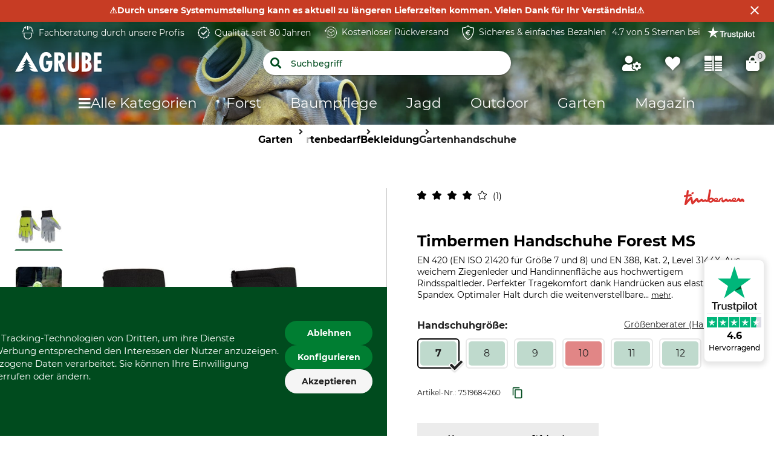

--- FILE ---
content_type: text/html;charset=UTF-8
request_url: https://www.grube.at/p/timbermen-handschuhe-forest-ms/751968/
body_size: 106160
content:
<!doctype html>
<html class="" lang="de">
<head>
  <meta http-equiv="Content-type" content="text/html; charset=utf-8">
<meta name="viewport" content="width=device-width, initial-scale=1.0, maximum-scale=1.0, minimum-scale=1.0, user-scalable=0"/>


<meta http-equiv="X-UA-Compatible" content="IE=edge,chrome=1">
<meta http-equiv="cleartype" content="on">

<meta name="description" content="Timbermen Handschuh Forest MS: Perfekter Tragekomfort &amp; Schutz. Jetzt erleben und Hände verwöhnen!">
      <meta property="og:site_name" content="GRUBE.AT">
      <meta property="og:type" content="website">
      <meta property="og:title" content="Timbermen Handschuhe Forest MS im GRUBE Shop">
      <meta property="og:description" content="Timbermen Handschuh Forest MS: Perfekter Tragekomfort &amp; Schutz. Jetzt erleben und Hände verwöhnen!">
      <meta property="og:url" content="https://www.grube.at/p/timbermen-handschuhe-forest-ms/751968/">
      <meta property="og:image" content="https://cdn.grube.de/2021/07/01/93-152-01_1_j21.jpg">
      <link href="https://www.grube.at/p/timbermen-handschuhe-forest-ms/751968/" rel="canonical">
  <link href="https://skogma.se/p/timbermen-forest-ms-handske/751968/" hreflang="sv-SE" rel="alternate">
  <link href="https://www.grube.eu/p/timbermen-forest-ms-gloves/751968/" hreflang="en" rel="alternate">
  <link href="https://www.grube.at/p/timbermen-handschuhe-forest-ms/751968/" hreflang="de-AT" rel="alternate">
  <link href="https://www.grube.de/p/timbermen-handschuhe-forest-ms/751968/" hreflang="de-DE" rel="alternate">
  <link href="https://www.grube.sk/p/pracovne-rukavice-timbermen-forest-ms/751968/" hreflang="sk-SK" rel="alternate">
  <link href="https://www.grube.fr/p/gants-timbermen-ms-forest/751968/" hreflang="fr-FR" rel="alternate">
  <meta name="robots" content="index,follow">
<title>Timbermen Handschuhe Forest MS im GRUBE Shop</title>
  <link rel="stylesheet" href="/d4d8be9e646d7c4ffb800b3a826b23bc3d9ef89b/assets/grube/css/styles.css" type="text/css" charset="utf-8">

<link rel="apple-touch-icon" sizes="180x180" href="/d4d8be9e646d7c4ffb800b3a826b23bc3d9ef89b/assets/grube/staticImages/apple-touch-icon.png" ><link rel="msapplication-square70x70logo" sizes="70x70" href="/d4d8be9e646d7c4ffb800b3a826b23bc3d9ef89b/assets/grube/staticImages/mstile-70x70.png" ><link rel="msapplication-square144x144logo" sizes="144x144" href="/d4d8be9e646d7c4ffb800b3a826b23bc3d9ef89b/assets/grube/staticImages/mstile-144x144.png" ><link rel="msapplication-square150x150logo" sizes="150x150" href="/d4d8be9e646d7c4ffb800b3a826b23bc3d9ef89b/assets/grube/staticImages/mstile-150x150.png" ><link rel="msapplication-wide310x150logo" sizes="310x150" href="/d4d8be9e646d7c4ffb800b3a826b23bc3d9ef89b/assets/grube/staticImages/mstile-310x150.png" ><link rel="msapplication-square310x310log" sizes="310x310" href="/d4d8be9e646d7c4ffb800b3a826b23bc3d9ef89b/assets/grube/staticImages/mstile-310x310.png" ><link rel="safari-pinned-tab" href="/d4d8be9e646d7c4ffb800b3a826b23bc3d9ef89b/assets/grube/staticImages/safari-pinned-tab.svg" ><link rel="mask-icon" href="/d4d8be9e646d7c4ffb800b3a826b23bc3d9ef89b/assets/grube/staticImages/safari-pinned-tab.svg" color="#004b1e"><meta name="theme-color" content="#004b1e"><meta name="msapplication-TileColor" content="#004b1e"><meta name="theme-color" content="#004b1e"><link rel="icon" type="image/png" sizes="32x32" href="/d4d8be9e646d7c4ffb800b3a826b23bc3d9ef89b/assets/grube/staticImages/favicon-32x32.png" ><link rel="icon" type="image/png" sizes="16x16" href="/d4d8be9e646d7c4ffb800b3a826b23bc3d9ef89b/assets/grube/staticImages/favicon-16x16.png" ><link rel="shortcut icon" type="image/x-icon" href="/d4d8be9e646d7c4ffb800b3a826b23bc3d9ef89b/assets/grube/staticImages/favicon.ico"><link rel="icon" type="image/x-icon" href="/d4d8be9e646d7c4ffb800b3a826b23bc3d9ef89b/assets/grube/staticImages/favicon.ico"><link rel="manifest" href="/manifest.json"><script type="text/javascript">
  window.iShop = {
    config: {
      baseUrl : "https://www.grube.at/",
      colors: {
        primary: "#004b1e"
      },
    },
    shopName: "grube.at",
  };

  window.addEventListener("load", () => {
    try {
      window.__APP.vueInstance.$vuetify.theme.defaults.light.primary = "#004b1e";
    } catch {}
  });
</script>

<script>document.documentElement.className += ' js';</script>

<!--[if lte IE 10]>
<script type="text/javascript">
document.location.href = "/browser-error/";
</script>
<![endif]-->

<script type="text/javascript" charset="utf-8">
  _ishopevents_url = "/ishop-api/events/";
  _ishopevents = [];

  function teaser_click(link, event) {
    _ishopevents.push(event);
    return true;
  }

</script>

<script type="application/ld+json">{"@context":"https://schema.org","@type":"BreadcrumbList","itemListElement":[{"@type":"ListItem","item":{"@id":"https://www.grube.at/","name":"Home"},"position":1},{"@type":"ListItem","item":{"@id":"https://www.grube.at/garten/","name":"Garten"},"position":2},{"@type":"ListItem","item":{"@id":"https://www.grube.at/garten/gartenbedarf/","name":"Gartenbedarf"},"position":3},{"@type":"ListItem","item":{"@id":"https://www.grube.at/garten/gartenbedarf/bekleidung/","name":"Bekleidung"},"position":4},{"@type":"ListItem","item":{"@id":"https://www.grube.at/garten/gartenbedarf/bekleidung/gartenhandschuhe/","name":"Gartenhandschuhe"},"position":5}],"itemListOrder":"ASCENDING","numberOfItems":5}</script>
  <script type="application/ld+json">{"@context":"https://schema.org","@type":"Product","aggregateRating":{"@type":"AggregateRating","bestRating":5,"itemReviewed":{"@type":"Thing","name":"Timbermen Handschuhe Forest MS"},"ratingValue":4.0,"reviewCount":1,"worstRating":1},"brand":{"@type":"Brand","name":"Timbermen"},"description":"EN 420 (EN ISO 21420 für Größe 7 und 8) und EN 388, Kat. 2, Level 3144X. Aus weichem Ziegenleder und Handinnenfläche aus hochwertigem Rindsspaltleder. Perfekter Tragekomfort dank Handrücken aus elastischem Spandex. Optimaler Halt durch die weitenverstellbare Manschette mit Klettverschluss.","image":["https://cdn.grube.de/2021/07/01/93-152-01_1_j21_700.jpg"],"name":"Timbermen Handschuhe Forest MS","offers":{"@type":"AggregateOffer","highPrice":"12.90","lowPrice":"12.90","offerCount":6,"offers":[{"@type":"Offer","availability":"https://schema.org/InStock","color":"schwarz-gelb","image":"https://cdn.grube.de/2021/07/01/93-152-01_1_j21_700.jpg","inventoryLevel":{"@type":"QuantitativeValue","value":10},"name":"Farbe schwarz-gelb. Größe 7.","price":"12.90","priceCurrency":"EUR","sku":"7519684260","url":"https://www.grube.at/p/timbermen-handschuhe-forest-ms/751968/#itemId=7519684260"},{"@type":"Offer","availability":"https://schema.org/PreOrder","availabilityStarts":"2025-10-14T00:00+02:00","color":"schwarz-gelb","image":"https://cdn.grube.de/2021/07/01/93-152-01_1_j21_700.jpg","inventoryLevel":{"@type":"QuantitativeValue","value":0},"name":"Farbe schwarz-gelb. Größe 10.","price":"12.90","priceCurrency":"EUR","sku":"7519684217","url":"https://www.grube.at/p/timbermen-handschuhe-forest-ms/751968/#itemId=7519684217"},{"@type":"Offer","availability":"https://schema.org/InStock","color":"schwarz-gelb","image":"https://cdn.grube.de/2021/07/01/93-152-01_1_j21_700.jpg","inventoryLevel":{"@type":"QuantitativeValue","value":10},"name":"Farbe schwarz-gelb. Größe 11.","price":"12.90","priceCurrency":"EUR","sku":"7519684231","url":"https://www.grube.at/p/timbermen-handschuhe-forest-ms/751968/#itemId=7519684231"},{"@type":"Offer","availability":"https://schema.org/InStock","color":"schwarz-gelb","image":"https://cdn.grube.de/2021/07/01/93-152-01_1_j21_700.jpg","inventoryLevel":{"@type":"QuantitativeValue","value":10},"name":"Farbe schwarz-gelb. Größe 8.","price":"12.90","priceCurrency":"EUR","sku":"7519684269","url":"https://www.grube.at/p/timbermen-handschuhe-forest-ms/751968/#itemId=7519684269"},{"@type":"Offer","availability":"https://schema.org/InStock","color":"schwarz-gelb","image":"https://cdn.grube.de/2021/07/01/93-152-01_1_j21_700.jpg","inventoryLevel":{"@type":"QuantitativeValue","value":10},"name":"Farbe schwarz-gelb. Größe 9.","price":"12.90","priceCurrency":"EUR","sku":"7519684294","url":"https://www.grube.at/p/timbermen-handschuhe-forest-ms/751968/#itemId=7519684294"},{"@type":"Offer","availability":"https://schema.org/InStock","color":"schwarz-gelb","image":"https://cdn.grube.de/2021/07/01/93-152-01_1_j21_700.jpg","inventoryLevel":{"@type":"QuantitativeValue","value":10},"name":"Farbe schwarz-gelb. Größe 12.","price":"12.90","priceCurrency":"EUR","sku":"7519684245","url":"https://www.grube.at/p/timbermen-handschuhe-forest-ms/751968/#itemId=7519684245"}],"priceCurrency":"EUR"},"review":{"@type":"Review","author":{"@type":"Person","name":"Rico W."},"headline":"Guter Handschuh mit einem Nachteil","reviewBody":"Vollzeitarbeit in Forstwirtschaft/Galabau/Gehölzpflege/Baumpflege\n\nIch komme mit den gummibeschichteten Handschuhen nicht zurecht - die benutze ich nur, wenn ich wirklich muss.\nDieser Handschuh hier ist gut. die Haltbarkeit zu K***** ist ein großes Stück besser, was den Preis rechtfertigt. \nIch benutze sie dennoch wenig. Der Grund ist der Klettverschluss. Wie bei ALLEN Handschuhen dieser Art nutzt sich der Klettverschluss ab, ABER auch die Verschmutzung des Kletts macht das ganze zu einer Totur. \nWas mich auch etwas stört ist, das die Handschuhe kurz über dem Handgelenk schließen. Dort ist viel Bewegung, so dass Fremdkörper mitunter in den Handschuh gelangen.\n\nIch habe zu den Handschuhen mit Strickbündchen gewechselt und bin VOLL zufrieden: Keine Fremdkörper mehr und das Leder scheint mit auch etwas derber zu sein - gerade im Nadel und Dornenbereich ein Vorteil.","reviewRating":{"@type":"Rating","bestRating":5,"ratingValue":4,"worstRating":1}}}</script>
  <script type="text/plain"
          data-usercentrics="ABlyft"
          src="https://cdn.ablyft.com/s/37989761.js"></script>
</head>
<body class="default-layout page-detail-view">

<div
        class="v-application themes--grube"
        data-app id="grube-app"
        data-language="de"
>

  <navigation-info-banner
     :navigation-info-banner="{&quot;backgroundColor&quot;:&quot;#c73c24&quot;,&quot;text&quot;:&quot;⚠️Durch unsere Systemumstellung kann es aktuell zu längeren Lieferzeiten kommen. Vielen Dank für Ihr Verständnis!⚠️&quot;}"
  ></navigation-info-banner>

  <div class="d-none">
    </div>

  <burger-menu
          open-trigger-selector=".header__burger-menu-trigger"
          logo="&lt;span&gt;
        &lt;img
                class=&quot;header__logo&quot;
                alt=&quot;&quot;
                title=&quot;&quot;
                src=&quot;/d4d8be9e646d7c4ffb800b3a826b23bc3d9ef89b/assets/grube/staticImages/logo_grube.svg&quot;
                height=&quot;38px&quot;
        /&gt;
      &lt;/span&gt;"
          logo-image="logo.png"
  >
    <template #content>
      </template>
    <template #footer>
      </template>
  </burger-menu>
  <div
          is="page-overlay"
          class="page-overlay"
  >
  </div>
  <trust-pilot
            :trust-pilot="{&quot;data&quot;:{&quot;media&quot;:{&quot;star128x24&quot;:{&quot;height&quot;:24,&quot;url&quot;:&quot;//images-static.trustpilot.com/api/stars/4.5/128x24.png&quot;,&quot;width&quot;:128},&quot;star256x48&quot;:{&quot;height&quot;:48,&quot;url&quot;:&quot;//images-static.trustpilot.com/api/stars/4.5/256x48.png&quot;,&quot;width&quot;:256},&quot;star512x96&quot;:{&quot;height&quot;:96,&quot;url&quot;:&quot;//images-static.trustpilot.com/api/stars/4.5/512x96.png&quot;,&quot;width&quot;:512},&quot;starSvg&quot;:{&quot;height&quot;:24,&quot;url&quot;:&quot;//images-static.trustpilot.com/api/stars/4.5/star.svg&quot;,&quot;width&quot;:128}},&quot;message&quot;:{&quot;locale&quot;:&quot;de-DE&quot;,&quot;stars&quot;:4.5,&quot;string&quot;:&quot;Hervorragend&quot;},&quot;unit&quot;:{&quot;country&quot;:&quot;AT&quot;,&quot;displayName&quot;:&quot;GRUBE.AT&quot;,&quot;id&quot;:&quot;61c1e899b5187c63f7f41b26&quot;,&quot;links&quot;:[{&quot;href&quot;:&quot;https://api.trustpilot.com/v1/business-units/61c1e899b5187c63f7f41b26/reviews&quot;,&quot;method&quot;:&quot;GET&quot;,&quot;rel&quot;:&quot;business-units-reviews&quot;},{&quot;href&quot;:&quot;https://api.trustpilot.com/v1/business-units/61c1e899b5187c63f7f41b26/web-links&quot;,&quot;method&quot;:&quot;GET&quot;,&quot;rel&quot;:&quot;business-units-web-links&quot;},{&quot;href&quot;:&quot;https://api.trustpilot.com/v1/resources/strings/stars/4.5&quot;,&quot;method&quot;:&quot;GET&quot;,&quot;rel&quot;:&quot;resources-strings-stars&quot;},{&quot;href&quot;:&quot;https://api.trustpilot.com/v1/resources/images/stars/4.5&quot;,&quot;method&quot;:&quot;GET&quot;,&quot;rel&quot;:&quot;resources-images-stars&quot;}],&quot;numberOfReviews&quot;:{&quot;fiveStars&quot;:1662,&quot;fourStars&quot;:119,&quot;oneStar&quot;:58,&quot;threeStars&quot;:33,&quot;total&quot;:1886,&quot;twoStars&quot;:14,&quot;usedForTrustScoreCalculation&quot;:1667},&quot;score&quot;:{&quot;stars&quot;:4.5,&quot;trustScore&quot;:4.6},&quot;status&quot;:&quot;active&quot;,&quot;websiteUrl&quot;:&quot;https://www.grube.at&quot;}},&quot;url&quot;:&quot;https://de.trustpilot.com/review/grube.at&quot;}">
    </trust-pilot>
  <sidebar-flyout class="c-sidebar-flyout">
    <template v-slot:recommendations>
        <recommendations-teaser
          headline=""
          custom-link=""
          custom-link-text=""
          background-color-btn=""
          hover-color-btn=""
          :products="[{&quot;availabilityShort&quot;:&quot;available&quot;,&quot;availabilityStatus&quot;:&quot;GREEN&quot;,&quot;availabilityText&quot;:&quot;Lieferbar in 14-16 Werktagen | Mehr als 10 Artikel auf Lager.&quot;,&quot;available&quot;:true,&quot;counter&quot;:{&quot;availableQuantities&quot;:[]},&quot;maxQuantity&quot;:999999,&quot;brand&quot;:{&quot;name&quot;:&quot;Timbermen&quot;},&quot;cloneOnHover&quot;:false,&quot;features&quot;:[{&quot;featureGroup&quot;:&quot;Produkteigenschaften&quot;,&quot;identifier&quot;:&quot;import:A0300&quot;,&quot;images&quot;:[],&quot;name&quot;:&quot;Norm&quot;,&quot;value&quot;:&quot;EN 420&quot;,&quot;values&quot;:[&quot;EN 420&quot;,&quot;EN ISO 21420&quot;,&quot;EN 388&quot;]},{&quot;featureGroup&quot;:&quot;Produkteigenschaften&quot;,&quot;identifier&quot;:&quot;import:A0829&quot;,&quot;images&quot;:[],&quot;name&quot;:&quot;KWF-Prüfzeichen&quot;,&quot;value&quot;:&quot;KWF Test&quot;,&quot;values&quot;:[&quot;KWF Test&quot;]},{&quot;featureGroup&quot;:&quot;Standardattribut&quot;,&quot;identifier&quot;:&quot;import:A0608&quot;,&quot;images&quot;:[],&quot;name&quot;:&quot;Marke&quot;,&quot;value&quot;:&quot;Timbermen&quot;,&quot;values&quot;:[&quot;Timbermen&quot;]},{&quot;featureGroup&quot;:&quot;Standardattribut&quot;,&quot;identifier&quot;:&quot;import:A0525&quot;,&quot;images&quot;:[],&quot;name&quot;:&quot;Produkttyp&quot;,&quot;value&quot;:&quot;Handschuhe&quot;,&quot;values&quot;:[&quot;Handschuhe&quot;]},{&quot;featureGroup&quot;:&quot;Standardattribut&quot;,&quot;identifier&quot;:&quot;import:A0524&quot;,&quot;images&quot;:[],&quot;name&quot;:&quot;Modellbezeichnung&quot;,&quot;value&quot;:&quot;Woodworker&quot;,&quot;values&quot;:[&quot;Woodworker&quot;]},{&quot;featureGroup&quot;:&quot;Produkteigenschaften&quot;,&quot;identifier&quot;:&quot;import:A0710&quot;,&quot;images&quot;:[{&quot;alt&quot;:&quot;Nicht waschen&quot;,&quot;src&quot;:&quot;https://cdn.grube.de/2022/05/09/Ginetex_wash-not_j22.png&quot;,&quot;title&quot;:&quot;Nicht waschen&quot;}],&quot;name&quot;:&quot;Waschen&quot;,&quot;value&quot;:&quot;Nicht waschen&quot;,&quot;values&quot;:[&quot;Nicht waschen&quot;]},{&quot;featureGroup&quot;:&quot;Produkteigenschaften&quot;,&quot;identifier&quot;:&quot;import:A0714&quot;,&quot;images&quot;:[{&quot;alt&quot;:&quot;Nicht bleichen&quot;,&quot;src&quot;:&quot;https://cdn.grube.de/2022/05/09/Ginetex_not-bleaching_j22.png&quot;,&quot;title&quot;:&quot;Nicht bleichen&quot;}],&quot;name&quot;:&quot;Bleichen&quot;,&quot;value&quot;:&quot;Nicht bleichen&quot;,&quot;values&quot;:[&quot;Nicht bleichen&quot;]},{&quot;featureGroup&quot;:&quot;Produkteigenschaften&quot;,&quot;identifier&quot;:&quot;import:A0711&quot;,&quot;images&quot;:[{&quot;alt&quot;:&quot;Nicht im Wäschetrockner trocknen&quot;,&quot;src&quot;:&quot;https://cdn.grube.de/2022/05/09/Ginetex_not-drying_j22.png&quot;,&quot;title&quot;:&quot;Nicht im Wäschetrockner trocknen&quot;}],&quot;name&quot;:&quot;Trocknen&quot;,&quot;value&quot;:&quot;Nicht im Wäschetrockner trocknen&quot;,&quot;values&quot;:[&quot;Nicht im Wäschetrockner trocknen&quot;]},{&quot;featureGroup&quot;:&quot;Produkteigenschaften&quot;,&quot;identifier&quot;:&quot;import:A0712&quot;,&quot;images&quot;:[{&quot;alt&quot;:&quot;Nicht bügeln&quot;,&quot;src&quot;:&quot;https://cdn.grube.de/2022/05/09/Ginetex_iron-not_j22.png&quot;,&quot;title&quot;:&quot;Nicht bügeln&quot;}],&quot;name&quot;:&quot;Bügeln&quot;,&quot;value&quot;:&quot;Nicht bügeln&quot;,&quot;values&quot;:[&quot;Nicht bügeln&quot;]},{&quot;featureGroup&quot;:&quot;Produkteigenschaften&quot;,&quot;identifier&quot;:&quot;import:A0713&quot;,&quot;images&quot;:[{&quot;alt&quot;:&quot;Nicht trockenreinigen&quot;,&quot;src&quot;:&quot;https://cdn.grube.de/2022/05/09/Ginetex_pro-dry-not_j22.png&quot;,&quot;title&quot;:&quot;Nicht trockenreinigen&quot;}],&quot;name&quot;:&quot;Professionelle Textilpflege&quot;,&quot;value&quot;:&quot;Nicht trockenreinigen&quot;,&quot;values&quot;:[&quot;Nicht trockenreinigen&quot;]},{&quot;featureGroup&quot;:&quot;Größe &amp; Farbe&quot;,&quot;identifier&quot;:&quot;import:A0509&quot;,&quot;images&quot;:[{&quot;alt&quot;:&quot;schwarz-gelb&quot;,&quot;src&quot;:&quot;https://cdn.grube.de/2018/06/01/farbe_markierungsband-se-schwarz-gelb.png&quot;,&quot;title&quot;:&quot;schwarz-gelb&quot;}],&quot;name&quot;:&quot;Farbe&quot;,&quot;value&quot;:&quot;schwarz-gelb&quot;,&quot;values&quot;:[&quot;schwarz-gelb&quot;]},{&quot;featureGroup&quot;:&quot;Größe &amp; Farbe&quot;,&quot;identifier&quot;:&quot;import:A0230&quot;,&quot;images&quot;:[],&quot;name&quot;:&quot;Handschuhgröße&quot;,&quot;value&quot;:&quot;7&quot;,&quot;values&quot;:[&quot;7&quot;]}],&quot;hero&quot;:false,&quot;id&quot;:&quot;450087&quot;,&quot;images&quot;:[{&quot;alt&quot;:&quot;Timbermen Handschuhe Woodworker&quot;,&quot;src&quot;:&quot;https://cdn.grube.de/2021/07/01/93-154-01_1_j21.jpg&quot;,&quot;title&quot;:&quot;Timbermen Handschuhe Woodworker&quot;}],&quot;inCart&quot;:false,&quot;itemId&quot;:&quot;4500874667&quot;,&quot;labels&quot;:[],&quot;lazyLoadImages&quot;:true,&quot;longDescription&quot;:&quot;&lt;p&gt;Wenn es richtig zur Sache geht, ist der Timbermen Handschuh Woodworker Ihr professioneller Partner. Der robuste Handschuh aus dickem Rindsleder besitzt eine optimale Passform. Der Handrücken aus strapazierfähigem, elastischem Nylon sorgt für eine optimale Bewegungsfreiheit. Die Fingerkuppen und -knöchel sind durch Lederpartien verstärkt. Die 7 cm breite Strickmanschette schützt den Pulsbereich.&lt;/p&gt;\n\n&lt;ul&gt;\n&lt;li&gt;EN 420 (EN ISO 21420 für Größe 7 und 8) und EN 388, Kat. 2, Level 2133X&lt;/li&gt;\n\n&lt;li&gt;für den harten Arbeitseinsatz&lt;/li&gt;\n\n&lt;li&gt;aus dickem Rindsleder&lt;/li&gt;\n\n&lt;li&gt;Handrücken aus elastischem Nylon&lt;/li&gt;\n\n&lt;li&gt;verstärkte Fingerkuppen und -knöchel&lt;/li&gt;\n\n&lt;li&gt;breite Strickmanschette&lt;/li&gt;\n&lt;/ul&gt;&quot;,&quot;name&quot;:&quot;Timbermen Handschuhe Woodworker&quot;,&quot;onWishlist&quot;:false,&quot;plpVariations&quot;:{&quot;variationColors&quot;:[],&quot;variationCount&quot;:6,&quot;variationSizes&quot;:[{&quot;displayValue&quot;:&quot;7&quot;,&quot;itemId&quot;:&quot;4500874667&quot;,&quot;selected&quot;:true},{&quot;displayValue&quot;:&quot;8&quot;,&quot;itemId&quot;:&quot;4500874674&quot;,&quot;selected&quot;:false},{&quot;displayValue&quot;:&quot;9&quot;,&quot;itemId&quot;:&quot;4500874696&quot;,&quot;selected&quot;:false},{&quot;displayValue&quot;:&quot;10&quot;,&quot;itemId&quot;:&quot;4500874615&quot;,&quot;selected&quot;:false},{&quot;displayValue&quot;:&quot;11&quot;,&quot;itemId&quot;:&quot;4500874631&quot;,&quot;selected&quot;:false},{&quot;displayValue&quot;:&quot;12&quot;,&quot;itemId&quot;:&quot;4500874643&quot;,&quot;selected&quot;:false}],&quot;variationType&quot;:&quot;SIZE_ONLY&quot;},&quot;price&quot;:{&quot;b2cPrice&quot;:&quot;14,95 €&quot;,&quot;b2cPriceNet&quot;:&quot;12,46 €&quot;,&quot;currency&quot;:&quot;€&quot;,&quot;current&quot;:&quot;14,90 €&quot;,&quot;glidingPrice&quot;:[{&quot;price&quot;:&quot;14,90 €&quot;,&quot;quantity&quot;:0},{&quot;price&quot;:&quot;13,50 €&quot;,&quot;quantity&quot;:10}],&quot;glidingPriceNet&quot;:[{&quot;price&quot;:&quot;12,42 €&quot;,&quot;quantity&quot;:0},{&quot;price&quot;:&quot;11,25 €&quot;,&quot;quantity&quot;:10}],&quot;isBasicPrice&quot;:false,&quot;isFromPrice&quot;:false,&quot;isOldPrice&quot;:true,&quot;isRetailPrice&quot;:false,&quot;isSignificantlyReduced&quot;:true,&quot;old&quot;:&quot;14,95 €&quot;,&quot;oldNet&quot;:&quot;12,46 €&quot;,&quot;previous&quot;:&quot;14,95 €&quot;,&quot;previousNet&quot;:&quot;12,46 €&quot;,&quot;priceError&quot;:false,&quot;priceForSchemaOrgOffer&quot;:&quot;14.9&quot;,&quot;priceNet&quot;:&quot;12,42 €&quot;,&quot;rrp&quot;:&quot;14,95 €&quot;,&quot;rrpNet&quot;:&quot;12,46 €&quot;,&quot;savedAmount&quot;:&quot;0,05 €&quot;,&quot;savedAmountNet&quot;:&quot;0,04 €&quot;,&quot;savedPercentage&quot;:0},&quot;productCustomization&quot;:{&quot;customizable&quot;:false},&quot;productGroup&quot;:&quot;Handschuhe&quot;,&quot;productId&quot;:&quot;450087&quot;,&quot;ratingAverage&quot;:0.0,&quot;ratingCount&quot;:0,&quot;reviewsOverall&quot;:{&quot;average&quot;:5.0,&quot;bestRating&quot;:5,&quot;count&quot;:1,&quot;reviews&quot;:[{&quot;authorDisplayName&quot;:&quot;Rico W.&quot;,&quot;city&quot;:&quot;Selbitz&quot;,&quot;country&quot;:&quot;de&quot;,&quot;date&quot;:&quot;2024-12-22&quot;,&quot;firstName&quot;:&quot;Rico&quot;,&quot;helpfulCount&quot;:0,&quot;id&quot;:&quot;4391210265&quot;,&quot;infoVerified&quot;:&quot;Verifizierter Kauf auf GRUBE.DE&quot;,&quot;language&quot;:&quot;de&quot;,&quot;lastName&quot;:&quot;Wagner&quot;,&quot;localizedDate&quot;:&quot;22.12.2024&quot;,&quot;mcs&quot;:&quot;[brand=grube channel=web country=de currency=EUR language=de store=]&quot;,&quot;message&quot;:&quot;Benutze die Handschuhe für fast alles. Robust, bisher lange Standzeit. Bin zufrieden. hoffentlich nicht das selbe Fiasko mit den Nähten wie bei der anderen Version.\nBisher aber alles Top!&quot;,&quot;notHelpfulCount&quot;:0,&quot;originalRating&quot;:true,&quot;rating&quot;:5,&quot;ratingReported&quot;:false,&quot;ratingType&quot;:&quot;RATING_NORMAL&quot;,&quot;reviewCreatedInCurrentMcs&quot;:false,&quot;shopOwnersComment&quot;:&quot;&quot;,&quot;title&quot;:&quot;besser, als der kleine Bruder&quot;,&quot;verified&quot;:true}],&quot;worstRating&quot;:5},&quot;sellingPoints&quot;:[],&quot;shortDescription&quot;:&quot;&lt;p&gt;EN 420 (EN ISO 21420 für Größe 7 und 8) und EN 388, Kat. 2, Level 2133X. Professioneller, robuster Handschuh für den harten Arbeitseinsatz. Handinnenfläche, Fingerkuppen und -knöchel aus dickem Rindsleder. Handrücken aus strapazierfähigem, elastischem Nylon. Breite Strickmanschette.&lt;/p&gt;&quot;,&quot;url&quot;:&quot;/p/timbermen-handschuhe-woodworker/450087/#itemId=4500874667&quot;,&quot;valid&quot;:true,&quot;variations&quot;:[{&quot;attributeName&quot;:&quot;import:A0230&quot;,&quot;colorVariation&quot;:false,&quot;display_string&quot;:&quot;Handschuhgröße&quot;,&quot;name&quot;:&quot;var[import:A0230]&quot;,&quot;options&quot;:[{&quot;attributeName&quot;:&quot;import:A0230&quot;,&quot;availability&quot;:{&quot;availabilityShort&quot;:&quot;available&quot;,&quot;availabilityStatus&quot;:&quot;GREEN&quot;,&quot;availabilityText&quot;:&quot;Lieferbar in 14-16 Werktagen | Mehr als 10 Artikel auf Lager.&quot;,&quot;available&quot;:true,&quot;counter&quot;:{&quot;availableQuantities&quot;:[]},&quot;maxQuantity&quot;:999999},&quot;isAvailable&quot;:true,&quot;label&quot;:&quot;7&quot;,&quot;value&quot;:&quot;7&quot;},{&quot;attributeName&quot;:&quot;import:A0230&quot;,&quot;availability&quot;:{&quot;availabilityShort&quot;:&quot;available&quot;,&quot;availabilityStatus&quot;:&quot;GREEN&quot;,&quot;availabilityText&quot;:&quot;Lieferbar in 1-3 Werktagen | Mehr als 10 Artikel auf Lager.&quot;,&quot;available&quot;:true,&quot;counter&quot;:{&quot;availableQuantities&quot;:[]},&quot;maxQuantity&quot;:999999},&quot;isAvailable&quot;:true,&quot;label&quot;:&quot;8&quot;,&quot;value&quot;:&quot;8&quot;},{&quot;attributeName&quot;:&quot;import:A0230&quot;,&quot;availability&quot;:{&quot;availabilityShort&quot;:&quot;available&quot;,&quot;availabilityStatus&quot;:&quot;GREEN&quot;,&quot;availabilityText&quot;:&quot;Lieferbar in 1-3 Werktagen | Es sind noch 7 Artikel auf Lager.&quot;,&quot;available&quot;:true,&quot;counter&quot;:{&quot;availableQuantities&quot;:[]},&quot;maxQuantity&quot;:999999},&quot;isAvailable&quot;:true,&quot;label&quot;:&quot;9&quot;,&quot;value&quot;:&quot;9&quot;},{&quot;attributeName&quot;:&quot;import:A0230&quot;,&quot;availability&quot;:{&quot;availabilityShort&quot;:&quot;available&quot;,&quot;availabilityStatus&quot;:&quot;GREEN&quot;,&quot;availabilityText&quot;:&quot;Lieferbar in 1-3 Werktagen | Mehr als 10 Artikel auf Lager.&quot;,&quot;available&quot;:true,&quot;counter&quot;:{&quot;availableQuantities&quot;:[]},&quot;maxQuantity&quot;:999999},&quot;isAvailable&quot;:true,&quot;label&quot;:&quot;10&quot;,&quot;value&quot;:&quot;10&quot;},{&quot;attributeName&quot;:&quot;import:A0230&quot;,&quot;availability&quot;:{&quot;availabilityShort&quot;:&quot;available&quot;,&quot;availabilityStatus&quot;:&quot;GREEN&quot;,&quot;availabilityText&quot;:&quot;Lieferbar in 1-3 Werktagen | Mehr als 10 Artikel auf Lager.&quot;,&quot;available&quot;:true,&quot;counter&quot;:{&quot;availableQuantities&quot;:[]},&quot;maxQuantity&quot;:999999},&quot;isAvailable&quot;:true,&quot;label&quot;:&quot;11&quot;,&quot;value&quot;:&quot;11&quot;},{&quot;attributeName&quot;:&quot;import:A0230&quot;,&quot;availability&quot;:{&quot;availabilityShort&quot;:&quot;available&quot;,&quot;availabilityStatus&quot;:&quot;GREEN&quot;,&quot;availabilityText&quot;:&quot;Lieferbar in 1-3 Werktagen | Mehr als 10 Artikel auf Lager.&quot;,&quot;available&quot;:true,&quot;counter&quot;:{&quot;availableQuantities&quot;:[]},&quot;maxQuantity&quot;:999999},&quot;isAvailable&quot;:true,&quot;label&quot;:&quot;12&quot;,&quot;value&quot;:&quot;12&quot;}],&quot;selectedOption&quot;:&quot;7&quot;}]},{&quot;availabilityShort&quot;:&quot;available&quot;,&quot;availabilityStatus&quot;:&quot;GREEN&quot;,&quot;availabilityText&quot;:&quot;Lieferbar in 1-3 Werktagen | Mehr als 10 Artikel auf Lager.&quot;,&quot;available&quot;:true,&quot;counter&quot;:{&quot;availableQuantities&quot;:[]},&quot;maxQuantity&quot;:999999,&quot;brand&quot;:{&quot;name&quot;:&quot;Timbermen&quot;},&quot;cloneOnHover&quot;:false,&quot;features&quot;:[{&quot;featureGroup&quot;:&quot;Produkteigenschaften&quot;,&quot;identifier&quot;:&quot;import:A0300&quot;,&quot;images&quot;:[],&quot;name&quot;:&quot;Norm&quot;,&quot;value&quot;:&quot;EN 420&quot;,&quot;values&quot;:[&quot;EN 420&quot;,&quot;EN ISO 21420&quot;,&quot;EN 388&quot;]},{&quot;featureGroup&quot;:&quot;Produkteigenschaften&quot;,&quot;identifier&quot;:&quot;import:A0829&quot;,&quot;images&quot;:[],&quot;name&quot;:&quot;KWF-Prüfzeichen&quot;,&quot;value&quot;:&quot;KWF Test&quot;,&quot;values&quot;:[&quot;KWF Test&quot;]},{&quot;featureGroup&quot;:&quot;Standardattribut&quot;,&quot;identifier&quot;:&quot;import:A0608&quot;,&quot;images&quot;:[],&quot;name&quot;:&quot;Marke&quot;,&quot;value&quot;:&quot;Timbermen&quot;,&quot;values&quot;:[&quot;Timbermen&quot;]},{&quot;featureGroup&quot;:&quot;Standardattribut&quot;,&quot;identifier&quot;:&quot;import:A0525&quot;,&quot;images&quot;:[],&quot;name&quot;:&quot;Produkttyp&quot;,&quot;value&quot;:&quot;Handschuhe&quot;,&quot;values&quot;:[&quot;Handschuhe&quot;]},{&quot;featureGroup&quot;:&quot;Standardattribut&quot;,&quot;identifier&quot;:&quot;import:A0524&quot;,&quot;images&quot;:[],&quot;name&quot;:&quot;Modellbezeichnung&quot;,&quot;value&quot;:&quot;Allround&quot;,&quot;values&quot;:[&quot;Allround&quot;]},{&quot;featureGroup&quot;:&quot;Produkteigenschaften&quot;,&quot;identifier&quot;:&quot;import:A0710&quot;,&quot;images&quot;:[{&quot;alt&quot;:&quot;Nicht waschen&quot;,&quot;src&quot;:&quot;https://cdn.grube.de/2022/05/09/Ginetex_wash-not_j22.png&quot;,&quot;title&quot;:&quot;Nicht waschen&quot;}],&quot;name&quot;:&quot;Waschen&quot;,&quot;value&quot;:&quot;Nicht waschen&quot;,&quot;values&quot;:[&quot;Nicht waschen&quot;]},{&quot;featureGroup&quot;:&quot;Produkteigenschaften&quot;,&quot;identifier&quot;:&quot;import:A0714&quot;,&quot;images&quot;:[{&quot;alt&quot;:&quot;Nicht bleichen&quot;,&quot;src&quot;:&quot;https://cdn.grube.de/2022/05/09/Ginetex_not-bleaching_j22.png&quot;,&quot;title&quot;:&quot;Nicht bleichen&quot;}],&quot;name&quot;:&quot;Bleichen&quot;,&quot;value&quot;:&quot;Nicht bleichen&quot;,&quot;values&quot;:[&quot;Nicht bleichen&quot;]},{&quot;featureGroup&quot;:&quot;Produkteigenschaften&quot;,&quot;identifier&quot;:&quot;import:A0711&quot;,&quot;images&quot;:[{&quot;alt&quot;:&quot;Nicht im Wäschetrockner trocknen&quot;,&quot;src&quot;:&quot;https://cdn.grube.de/2022/05/09/Ginetex_not-drying_j22.png&quot;,&quot;title&quot;:&quot;Nicht im Wäschetrockner trocknen&quot;}],&quot;name&quot;:&quot;Trocknen&quot;,&quot;value&quot;:&quot;Nicht im Wäschetrockner trocknen&quot;,&quot;values&quot;:[&quot;Nicht im Wäschetrockner trocknen&quot;]},{&quot;featureGroup&quot;:&quot;Produkteigenschaften&quot;,&quot;identifier&quot;:&quot;import:A0712&quot;,&quot;images&quot;:[{&quot;alt&quot;:&quot;Nicht bügeln&quot;,&quot;src&quot;:&quot;https://cdn.grube.de/2022/05/09/Ginetex_iron-not_j22.png&quot;,&quot;title&quot;:&quot;Nicht bügeln&quot;}],&quot;name&quot;:&quot;Bügeln&quot;,&quot;value&quot;:&quot;Nicht bügeln&quot;,&quot;values&quot;:[&quot;Nicht bügeln&quot;]},{&quot;featureGroup&quot;:&quot;Produkteigenschaften&quot;,&quot;identifier&quot;:&quot;import:A0713&quot;,&quot;images&quot;:[{&quot;alt&quot;:&quot;Nicht trockenreinigen&quot;,&quot;src&quot;:&quot;https://cdn.grube.de/2022/05/09/Ginetex_pro-dry-not_j22.png&quot;,&quot;title&quot;:&quot;Nicht trockenreinigen&quot;}],&quot;name&quot;:&quot;Professionelle Textilpflege&quot;,&quot;value&quot;:&quot;Nicht trockenreinigen&quot;,&quot;values&quot;:[&quot;Nicht trockenreinigen&quot;]},{&quot;featureGroup&quot;:&quot;Größe &amp; Farbe&quot;,&quot;identifier&quot;:&quot;import:A0509&quot;,&quot;images&quot;:[{&quot;alt&quot;:&quot;schwarz-gelb&quot;,&quot;src&quot;:&quot;https://cdn.grube.de/2018/06/01/farbe_markierungsband-se-schwarz-gelb.png&quot;,&quot;title&quot;:&quot;schwarz-gelb&quot;}],&quot;name&quot;:&quot;Farbe&quot;,&quot;value&quot;:&quot;schwarz-gelb&quot;,&quot;values&quot;:[&quot;schwarz-gelb&quot;]},{&quot;featureGroup&quot;:&quot;Größe &amp; Farbe&quot;,&quot;identifier&quot;:&quot;import:A0230&quot;,&quot;images&quot;:[],&quot;name&quot;:&quot;Handschuhgröße&quot;,&quot;value&quot;:&quot;7&quot;,&quot;values&quot;:[&quot;7&quot;]}],&quot;hero&quot;:false,&quot;id&quot;:&quot;646394&quot;,&quot;images&quot;:[{&quot;alt&quot;:&quot;Timbermen Handschuhe Allround&quot;,&quot;src&quot;:&quot;https://cdn.grube.de/2021/07/01/93-153-01_1_j21.jpg&quot;,&quot;title&quot;:&quot;Timbermen Handschuhe Allround&quot;}],&quot;inCart&quot;:false,&quot;itemId&quot;:&quot;6463946765&quot;,&quot;labels&quot;:[&quot;discount&quot;],&quot;lazyLoadImages&quot;:true,&quot;longDescription&quot;:&quot;&lt;p&gt;Der Timbermen Handschuh Allround ist Ihr vielseitiger Partner für alle Arbeitsbereiche rund um Jagd und Forst. Das robuste Kunstleder in Kombination mit dem Handrücken aus elastischem Nylon sorgt für eine hervorragende Passform. Der weitenverstellbare Klettverschluss an der Manschette optimiert den Tragekomfort.&lt;/p&gt;\n\n&lt;ul&gt;\n&lt;li&gt;EN 420 (EN ISO 21420 für Größe 7 und 8) und EN 388, Kat. 2, Level 2121X&lt;/li&gt;\n\n&lt;li&gt;vielseitig einsetzbar&lt;/li&gt;\n\n&lt;li&gt;hervorragende Passform&lt;/li&gt;\n\n&lt;li&gt;aus robustem Kunstleder&lt;/li&gt;\n\n&lt;li&gt;Handrücken aus elastischem Nylon&lt;/li&gt;\n\n&lt;li&gt;Manschette mit Klettverschluss&lt;/li&gt;\n&lt;/ul&gt;&quot;,&quot;name&quot;:&quot;Timbermen Handschuhe Allround&quot;,&quot;onWishlist&quot;:false,&quot;plpVariations&quot;:{&quot;variationColors&quot;:[],&quot;variationCount&quot;:6,&quot;variationSizes&quot;:[{&quot;displayValue&quot;:&quot;7&quot;,&quot;itemId&quot;:&quot;6463946765&quot;,&quot;selected&quot;:true},{&quot;displayValue&quot;:&quot;8&quot;,&quot;itemId&quot;:&quot;6463946778&quot;,&quot;selected&quot;:false},{&quot;displayValue&quot;:&quot;9&quot;,&quot;itemId&quot;:&quot;6463946786&quot;,&quot;selected&quot;:false},{&quot;displayValue&quot;:&quot;10&quot;,&quot;itemId&quot;:&quot;6463946712&quot;,&quot;selected&quot;:false},{&quot;displayValue&quot;:&quot;11&quot;,&quot;itemId&quot;:&quot;6463946729&quot;,&quot;selected&quot;:false},{&quot;displayValue&quot;:&quot;12&quot;,&quot;itemId&quot;:&quot;6463946748&quot;,&quot;selected&quot;:false}],&quot;variationType&quot;:&quot;SIZE_ONLY&quot;},&quot;price&quot;:{&quot;b2cPrice&quot;:&quot;9,95 €&quot;,&quot;b2cPriceNet&quot;:&quot;8,29 €&quot;,&quot;currency&quot;:&quot;€&quot;,&quot;current&quot;:&quot;8,76 €&quot;,&quot;glidingPrice&quot;:[{&quot;price&quot;:&quot;9,95 €&quot;,&quot;promotionPrice&quot;:&quot;8,76 €&quot;,&quot;quantity&quot;:0},{&quot;price&quot;:&quot;8,95 €&quot;,&quot;promotionPrice&quot;:&quot;8,76 €&quot;,&quot;quantity&quot;:10}],&quot;glidingPriceNet&quot;:[{&quot;price&quot;:&quot;8,29 €&quot;,&quot;quantity&quot;:0},{&quot;price&quot;:&quot;7,46 €&quot;,&quot;quantity&quot;:10}],&quot;isBasicPrice&quot;:false,&quot;isFromPrice&quot;:false,&quot;isOldPrice&quot;:true,&quot;isRetailPrice&quot;:false,&quot;isSignificantlyReduced&quot;:true,&quot;old&quot;:&quot;9,95 €&quot;,&quot;oldNet&quot;:&quot;0,00 €&quot;,&quot;previous&quot;:&quot;9,95 €&quot;,&quot;priceError&quot;:false,&quot;priceForSchemaOrgOffer&quot;:&quot;8.76&quot;,&quot;priceNet&quot;:&quot;8,29 €&quot;,&quot;rrp&quot;:&quot;9,95 €&quot;,&quot;rrpNet&quot;:&quot;8,29 €&quot;,&quot;savedAmount&quot;:&quot;1,19 €&quot;,&quot;savedAmountNet&quot;:&quot;0,00 €&quot;,&quot;savedPercentage&quot;:12},&quot;productCustomization&quot;:{&quot;customizable&quot;:false},&quot;productGroup&quot;:&quot;Handschuhe&quot;,&quot;productId&quot;:&quot;646394&quot;,&quot;promotionExpiry&quot;:&quot;2026-02-28T23:00:00.000+00:00&quot;,&quot;ratingAverage&quot;:0.0,&quot;ratingCount&quot;:0,&quot;reviewsOverall&quot;:{&quot;average&quot;:0.0,&quot;bestRating&quot;:-2147483648,&quot;count&quot;:0,&quot;reviews&quot;:[],&quot;worstRating&quot;:2147483647},&quot;sellingPoints&quot;:[],&quot;shortDescription&quot;:&quot;&lt;p&gt;EN 420 (EN ISO 21420 für Größe 7 und 8) und EN 388, Kat. 2, Level 2121X. Vielseitig einsetzbarer Handschuh mit hervorragender Passform. Aus robustem Kunstleder und Handrücken aus elastischem Nylon. Bund mit Klettverschluss.&lt;/p&gt;&quot;,&quot;url&quot;:&quot;/p/timbermen-handschuhe-allround/646394/#itemId=6463946765&quot;,&quot;valid&quot;:true,&quot;variations&quot;:[{&quot;attributeName&quot;:&quot;import:A0230&quot;,&quot;colorVariation&quot;:false,&quot;display_string&quot;:&quot;Handschuhgröße&quot;,&quot;name&quot;:&quot;var[import:A0230]&quot;,&quot;options&quot;:[{&quot;attributeName&quot;:&quot;import:A0230&quot;,&quot;availability&quot;:{&quot;availabilityShort&quot;:&quot;available&quot;,&quot;availabilityStatus&quot;:&quot;GREEN&quot;,&quot;availabilityText&quot;:&quot;Lieferbar in 1-3 Werktagen | Mehr als 10 Artikel auf Lager.&quot;,&quot;available&quot;:true,&quot;counter&quot;:{&quot;availableQuantities&quot;:[]},&quot;maxQuantity&quot;:999999},&quot;isAvailable&quot;:true,&quot;label&quot;:&quot;7&quot;,&quot;value&quot;:&quot;7&quot;},{&quot;attributeName&quot;:&quot;import:A0230&quot;,&quot;availability&quot;:{&quot;availabilityShort&quot;:&quot;available&quot;,&quot;availabilityStatus&quot;:&quot;GREEN&quot;,&quot;availabilityText&quot;:&quot;Lieferbar in 1-3 Werktagen | Mehr als 10 Artikel auf Lager.&quot;,&quot;available&quot;:true,&quot;counter&quot;:{&quot;availableQuantities&quot;:[]},&quot;maxQuantity&quot;:999999},&quot;isAvailable&quot;:true,&quot;label&quot;:&quot;8&quot;,&quot;value&quot;:&quot;8&quot;},{&quot;attributeName&quot;:&quot;import:A0230&quot;,&quot;availability&quot;:{&quot;availabilityShort&quot;:&quot;available&quot;,&quot;availabilityStatus&quot;:&quot;GREEN&quot;,&quot;availabilityText&quot;:&quot;Lieferbar in 1-3 Werktagen | Mehr als 10 Artikel auf Lager.&quot;,&quot;available&quot;:true,&quot;counter&quot;:{&quot;availableQuantities&quot;:[]},&quot;maxQuantity&quot;:999999},&quot;isAvailable&quot;:true,&quot;label&quot;:&quot;9&quot;,&quot;value&quot;:&quot;9&quot;},{&quot;attributeName&quot;:&quot;import:A0230&quot;,&quot;availability&quot;:{&quot;availabilityShort&quot;:&quot;available&quot;,&quot;availabilityStatus&quot;:&quot;GREEN&quot;,&quot;availabilityText&quot;:&quot;Lieferbar in 1-3 Werktagen | Mehr als 10 Artikel auf Lager.&quot;,&quot;available&quot;:true,&quot;counter&quot;:{&quot;availableQuantities&quot;:[]},&quot;maxQuantity&quot;:999999},&quot;isAvailable&quot;:true,&quot;label&quot;:&quot;10&quot;,&quot;value&quot;:&quot;10&quot;},{&quot;attributeName&quot;:&quot;import:A0230&quot;,&quot;availability&quot;:{&quot;availabilityShort&quot;:&quot;available&quot;,&quot;availabilityStatus&quot;:&quot;GREEN&quot;,&quot;availabilityText&quot;:&quot;Lieferbar in 14-16 Werktagen | Mehr als 10 Artikel auf Lager.&quot;,&quot;available&quot;:true,&quot;counter&quot;:{&quot;availableQuantities&quot;:[]},&quot;maxQuantity&quot;:999999},&quot;isAvailable&quot;:true,&quot;label&quot;:&quot;11&quot;,&quot;value&quot;:&quot;11&quot;},{&quot;attributeName&quot;:&quot;import:A0230&quot;,&quot;availability&quot;:{&quot;availabilityShort&quot;:&quot;available&quot;,&quot;availabilityStatus&quot;:&quot;GREEN&quot;,&quot;availabilityText&quot;:&quot;Lieferbar in 1-3 Werktagen | Mehr als 10 Artikel auf Lager.&quot;,&quot;available&quot;:true,&quot;counter&quot;:{&quot;availableQuantities&quot;:[]},&quot;maxQuantity&quot;:999999},&quot;isAvailable&quot;:true,&quot;label&quot;:&quot;12&quot;,&quot;value&quot;:&quot;12&quot;}],&quot;selectedOption&quot;:&quot;7&quot;}]},{&quot;availabilityShort&quot;:&quot;available&quot;,&quot;availabilityStatus&quot;:&quot;GREEN&quot;,&quot;availabilityText&quot;:&quot;Lieferbar in 1-3 Werktagen | Mehr als 10 Artikel auf Lager.&quot;,&quot;available&quot;:true,&quot;counter&quot;:{&quot;availableQuantities&quot;:[]},&quot;maxQuantity&quot;:999999,&quot;brand&quot;:{&quot;name&quot;:&quot;Timbermen&quot;},&quot;cloneOnHover&quot;:false,&quot;features&quot;:[{&quot;featureGroup&quot;:&quot;Produkteigenschaften&quot;,&quot;identifier&quot;:&quot;import:A0300&quot;,&quot;images&quot;:[],&quot;name&quot;:&quot;Norm&quot;,&quot;value&quot;:&quot;EN 420&quot;,&quot;values&quot;:[&quot;EN 420&quot;,&quot;EN ISO 21420&quot;,&quot;EN 388&quot;]},{&quot;featureGroup&quot;:&quot;Produkteigenschaften&quot;,&quot;identifier&quot;:&quot;import:A0829&quot;,&quot;images&quot;:[],&quot;name&quot;:&quot;KWF-Prüfzeichen&quot;,&quot;value&quot;:&quot;KWF Test&quot;,&quot;values&quot;:[&quot;KWF Test&quot;]},{&quot;featureGroup&quot;:&quot;Standardattribut&quot;,&quot;identifier&quot;:&quot;import:A0608&quot;,&quot;images&quot;:[],&quot;name&quot;:&quot;Marke&quot;,&quot;value&quot;:&quot;Timbermen&quot;,&quot;values&quot;:[&quot;Timbermen&quot;]},{&quot;featureGroup&quot;:&quot;Standardattribut&quot;,&quot;identifier&quot;:&quot;import:A0525&quot;,&quot;images&quot;:[],&quot;name&quot;:&quot;Produkttyp&quot;,&quot;value&quot;:&quot;Handschuhe&quot;,&quot;values&quot;:[&quot;Handschuhe&quot;]},{&quot;featureGroup&quot;:&quot;Standardattribut&quot;,&quot;identifier&quot;:&quot;import:A0524&quot;,&quot;images&quot;:[],&quot;name&quot;:&quot;Modellbezeichnung&quot;,&quot;value&quot;:&quot;Pro MS&quot;,&quot;values&quot;:[&quot;Pro MS&quot;]},{&quot;featureGroup&quot;:&quot;Produkteigenschaften&quot;,&quot;identifier&quot;:&quot;import:A0710&quot;,&quot;images&quot;:[{&quot;alt&quot;:&quot;Nicht waschen&quot;,&quot;src&quot;:&quot;https://cdn.grube.de/2022/05/09/Ginetex_wash-not_j22.png&quot;,&quot;title&quot;:&quot;Nicht waschen&quot;}],&quot;name&quot;:&quot;Waschen&quot;,&quot;value&quot;:&quot;Nicht waschen&quot;,&quot;values&quot;:[&quot;Nicht waschen&quot;]},{&quot;featureGroup&quot;:&quot;Produkteigenschaften&quot;,&quot;identifier&quot;:&quot;import:A0714&quot;,&quot;images&quot;:[{&quot;alt&quot;:&quot;Nicht bleichen&quot;,&quot;src&quot;:&quot;https://cdn.grube.de/2022/05/09/Ginetex_not-bleaching_j22.png&quot;,&quot;title&quot;:&quot;Nicht bleichen&quot;}],&quot;name&quot;:&quot;Bleichen&quot;,&quot;value&quot;:&quot;Nicht bleichen&quot;,&quot;values&quot;:[&quot;Nicht bleichen&quot;]},{&quot;featureGroup&quot;:&quot;Produkteigenschaften&quot;,&quot;identifier&quot;:&quot;import:A0711&quot;,&quot;images&quot;:[{&quot;alt&quot;:&quot;Nicht im Wäschetrockner trocknen&quot;,&quot;src&quot;:&quot;https://cdn.grube.de/2022/05/09/Ginetex_not-drying_j22.png&quot;,&quot;title&quot;:&quot;Nicht im Wäschetrockner trocknen&quot;}],&quot;name&quot;:&quot;Trocknen&quot;,&quot;value&quot;:&quot;Nicht im Wäschetrockner trocknen&quot;,&quot;values&quot;:[&quot;Nicht im Wäschetrockner trocknen&quot;]},{&quot;featureGroup&quot;:&quot;Produkteigenschaften&quot;,&quot;identifier&quot;:&quot;import:A0712&quot;,&quot;images&quot;:[{&quot;alt&quot;:&quot;Nicht bügeln&quot;,&quot;src&quot;:&quot;https://cdn.grube.de/2022/05/09/Ginetex_iron-not_j22.png&quot;,&quot;title&quot;:&quot;Nicht bügeln&quot;}],&quot;name&quot;:&quot;Bügeln&quot;,&quot;value&quot;:&quot;Nicht bügeln&quot;,&quot;values&quot;:[&quot;Nicht bügeln&quot;]},{&quot;featureGroup&quot;:&quot;Produkteigenschaften&quot;,&quot;identifier&quot;:&quot;import:A0713&quot;,&quot;images&quot;:[{&quot;alt&quot;:&quot;Nicht trockenreinigen&quot;,&quot;src&quot;:&quot;https://cdn.grube.de/2022/05/09/Ginetex_pro-dry-not_j22.png&quot;,&quot;title&quot;:&quot;Nicht trockenreinigen&quot;}],&quot;name&quot;:&quot;Professionelle Textilpflege&quot;,&quot;value&quot;:&quot;Nicht trockenreinigen&quot;,&quot;values&quot;:[&quot;Nicht trockenreinigen&quot;]},{&quot;featureGroup&quot;:&quot;Größe &amp; Farbe&quot;,&quot;identifier&quot;:&quot;import:A0509&quot;,&quot;images&quot;:[{&quot;alt&quot;:&quot;schwarz-gelb&quot;,&quot;src&quot;:&quot;https://cdn.grube.de/2018/06/01/farbe_markierungsband-se-schwarz-gelb.png&quot;,&quot;title&quot;:&quot;schwarz-gelb&quot;}],&quot;name&quot;:&quot;Farbe&quot;,&quot;value&quot;:&quot;schwarz-gelb&quot;,&quot;values&quot;:[&quot;schwarz-gelb&quot;]},{&quot;featureGroup&quot;:&quot;Größe &amp; Farbe&quot;,&quot;identifier&quot;:&quot;import:A0230&quot;,&quot;images&quot;:[],&quot;name&quot;:&quot;Handschuhgröße&quot;,&quot;value&quot;:&quot;7&quot;,&quot;values&quot;:[&quot;7&quot;]}],&quot;hero&quot;:false,&quot;id&quot;:&quot;651952&quot;,&quot;images&quot;:[{&quot;alt&quot;:&quot;Timbermen Handschuhe Pro MS&quot;,&quot;src&quot;:&quot;https://cdn.grube.de/2021/07/01/93-109-01_1_j21.jpg&quot;,&quot;title&quot;:&quot;Timbermen Handschuhe Pro MS&quot;},{&quot;alt&quot;:&quot;Timbermen Handschuhe Pro MS&quot;,&quot;src&quot;:&quot;https://cdn.grube.de/2019/08/19/93-109-01_4_j19.jpg&quot;,&quot;title&quot;:&quot;Timbermen Handschuhe Pro MS&quot;}],&quot;inCart&quot;:false,&quot;itemId&quot;:&quot;6519522967&quot;,&quot;labels&quot;:[],&quot;lazyLoadImages&quot;:true,&quot;longDescription&quot;:&quot;&lt;p&gt;Der hochwertige Timbermen Handschuh Pro MS aus weichem Ziegenleder besitzt eine abriebfeste und gepolsterte Handinnenseite. Diese strapazierfähige Verstärkung ermöglicht auch bei Nässe eine optimale Griffigkeit. Das elastische Spandex-Material auf dem Handrücken sorgt für eine optimale Passform und Bewegungsfreiheit. Die elastische Manschette ist mit einem Klettverschluss weitenverstellbar.&lt;/p&gt;\n\n&lt;ul&gt;\n&lt;li&gt;EN 420 (EN ISO 21420 für Größe 7 und 8) und EN 388, Kat. 2, Level 3122X&lt;/li&gt;\n\n&lt;li&gt;weiches Ziegenleder&lt;/li&gt;\n\n&lt;li&gt;verstärkte und gepolsterte Handinnenseite&lt;/li&gt;\n\n&lt;li&gt;elastisches Spandex-Material auf dem Handrücken&lt;/li&gt;\n\n&lt;li&gt;weitenverstellbare Manschette mit Klettverschluss&lt;/li&gt;\n&lt;/ul&gt;&quot;,&quot;name&quot;:&quot;Timbermen Handschuhe Pro MS&quot;,&quot;onWishlist&quot;:false,&quot;plpVariations&quot;:{&quot;variationColors&quot;:[],&quot;variationCount&quot;:6,&quot;variationSizes&quot;:[{&quot;displayValue&quot;:&quot;7&quot;,&quot;itemId&quot;:&quot;6519522967&quot;,&quot;selected&quot;:true},{&quot;displayValue&quot;:&quot;8&quot;,&quot;itemId&quot;:&quot;6519522978&quot;,&quot;selected&quot;:false},{&quot;displayValue&quot;:&quot;9&quot;,&quot;itemId&quot;:&quot;6519522998&quot;,&quot;selected&quot;:false},{&quot;displayValue&quot;:&quot;10&quot;,&quot;itemId&quot;:&quot;6519522917&quot;,&quot;selected&quot;:false},{&quot;displayValue&quot;:&quot;11&quot;,&quot;itemId&quot;:&quot;6519522938&quot;,&quot;selected&quot;:false},{&quot;displayValue&quot;:&quot;12&quot;,&quot;itemId&quot;:&quot;6519522945&quot;,&quot;selected&quot;:false}],&quot;variationType&quot;:&quot;SIZE_ONLY&quot;},&quot;price&quot;:{&quot;b2cPrice&quot;:&quot;13,95 €&quot;,&quot;b2cPriceNet&quot;:&quot;11,63 €&quot;,&quot;currency&quot;:&quot;€&quot;,&quot;current&quot;:&quot;13,90 €&quot;,&quot;glidingPrice&quot;:[{&quot;price&quot;:&quot;13,90 €&quot;,&quot;quantity&quot;:0},{&quot;price&quot;:&quot;12,50 €&quot;,&quot;quantity&quot;:10}],&quot;glidingPriceNet&quot;:[{&quot;price&quot;:&quot;11,58 €&quot;,&quot;quantity&quot;:0},{&quot;price&quot;:&quot;10,42 €&quot;,&quot;quantity&quot;:10}],&quot;isBasicPrice&quot;:false,&quot;isFromPrice&quot;:false,&quot;isOldPrice&quot;:true,&quot;isRetailPrice&quot;:false,&quot;isSignificantlyReduced&quot;:true,&quot;old&quot;:&quot;13,95 €&quot;,&quot;oldNet&quot;:&quot;11,63 €&quot;,&quot;previous&quot;:&quot;13,95 €&quot;,&quot;previousNet&quot;:&quot;11,63 €&quot;,&quot;priceError&quot;:false,&quot;priceForSchemaOrgOffer&quot;:&quot;13.9&quot;,&quot;priceNet&quot;:&quot;11,58 €&quot;,&quot;rrp&quot;:&quot;13,95 €&quot;,&quot;rrpNet&quot;:&quot;11,63 €&quot;,&quot;savedAmount&quot;:&quot;0,05 €&quot;,&quot;savedAmountNet&quot;:&quot;0,05 €&quot;,&quot;savedPercentage&quot;:0},&quot;productCustomization&quot;:{&quot;customizable&quot;:false},&quot;productGroup&quot;:&quot;Handschuhe&quot;,&quot;productId&quot;:&quot;651952&quot;,&quot;ratingAverage&quot;:0.0,&quot;ratingCount&quot;:0,&quot;reviewsOverall&quot;:{&quot;average&quot;:3.6666666666666665,&quot;bestRating&quot;:5,&quot;count&quot;:3,&quot;reviews&quot;:[{&quot;authorDisplayName&quot;:&quot;Holger G.&quot;,&quot;city&quot;:&quot;Ottensoos&quot;,&quot;country&quot;:&quot;de&quot;,&quot;date&quot;:&quot;2024-12-15&quot;,&quot;firstName&quot;:&quot;Holger&quot;,&quot;helpfulCount&quot;:0,&quot;id&quot;:&quot;4369649165&quot;,&quot;infoVerified&quot;:&quot;Verifizierter Kauf auf GRUBE.DE&quot;,&quot;language&quot;:&quot;de&quot;,&quot;lastName&quot;:&quot;Gebhardt&quot;,&quot;localizedDate&quot;:&quot;15.12.2024&quot;,&quot;mcs&quot;:&quot;[brand=grube channel=web country=de currency=EUR language=de store=]&quot;,&quot;message&quot;:&quot;Achtung: der Handschuh fällt eher klein. Größe 9 ist grad so, ist in echt aber eher so eine 8,5. Ich mag ja saftig sitzende Handschschue, so ein Waschlappen_Gefühl beim Arbeiten ist nicht so meins. Aber diese hier sind schon eher etwas klein geraten für die Größennummer.&quot;,&quot;notHelpfulCount&quot;:0,&quot;originalRating&quot;:true,&quot;rating&quot;:4,&quot;ratingReported&quot;:false,&quot;ratingType&quot;:&quot;RATING_NORMAL&quot;,&quot;reviewCreatedInCurrentMcs&quot;:false,&quot;shopOwnersComment&quot;:&quot;&quot;,&quot;title&quot;:&quot;Guter Handschuh&quot;,&quot;verified&quot;:false},{&quot;authorDisplayName&quot;:&quot;Bertil S.&quot;,&quot;city&quot;:&quot;Betzendorf&quot;,&quot;country&quot;:&quot;de&quot;,&quot;date&quot;:&quot;2023-09-08&quot;,&quot;firstName&quot;:&quot;Bertil&quot;,&quot;helpfulCount&quot;:0,&quot;id&quot;:&quot;2627031100&quot;,&quot;infoVerified&quot;:&quot;Verifizierter Kauf auf GRUBE.DE&quot;,&quot;language&quot;:&quot;de&quot;,&quot;lastName&quot;:&quot;Stapel&quot;,&quot;localizedDate&quot;:&quot;08.09.2023&quot;,&quot;mcs&quot;:&quot;[brand=grube channel=web country=de currency=EUR language=de store=]&quot;,&quot;message&quot;:&quot;Top Passform, robuste Qualität und das Bündchen hält Sägespäne und Dreck aus den Handschuhe fern. Ich bin sehr zufrieden!&quot;,&quot;notHelpfulCount&quot;:0,&quot;originalRating&quot;:true,&quot;rating&quot;:5,&quot;ratingReported&quot;:false,&quot;ratingType&quot;:&quot;RATING_NORMAL&quot;,&quot;reviewCreatedInCurrentMcs&quot;:false,&quot;shopOwnersComment&quot;:&quot;&quot;,&quot;title&quot;:&quot;Gute Handschuhe für den Motorsägeneinsatz&quot;,&quot;verified&quot;:true},{&quot;authorDisplayName&quot;:&quot;Tristan de Quintanilha M.&quot;,&quot;city&quot;:&quot;Ladenburg&quot;,&quot;country&quot;:&quot;de&quot;,&quot;date&quot;:&quot;2024-02-15&quot;,&quot;firstName&quot;:&quot;Tristan&quot;,&quot;helpfulCount&quot;:0,&quot;id&quot;:&quot;3227668974&quot;,&quot;infoVerified&quot;:&quot;Verifizierter Kauf auf GRUBE.DE&quot;,&quot;language&quot;:&quot;de&quot;,&quot;lastName&quot;:&quot;de Quintanilha Mantas&quot;,&quot;localizedDate&quot;:&quot;15.02.2024&quot;,&quot;mcs&quot;:&quot;[brand=grube channel=web country=de currency=EUR language=de store=]&quot;,&quot;message&quot;:&quot;Hatte die Handschuhe noch keine 3 Wochen im Einsatz, mittlerweile reisst an einem Handschuh der Klettverschluss ab und am anderen löst sich das Handpolster ab.&quot;,&quot;notHelpfulCount&quot;:0,&quot;originalRating&quot;:true,&quot;rating&quot;:2,&quot;ratingReported&quot;:false,&quot;ratingType&quot;:&quot;RATING_NORMAL&quot;,&quot;reviewCreatedInCurrentMcs&quot;:false,&quot;shopOwnersComment&quot;:&quot;&quot;,&quot;title&quot;:&quot;Qualität leider nicht ganz wie erwartet&quot;,&quot;verified&quot;:true}],&quot;worstRating&quot;:2},&quot;sellingPoints&quot;:[],&quot;shortDescription&quot;:&quot;&lt;p&gt;EN 420 (EN ISO 21420 für Größe 7 und 8) und EN 388, Kat. 2, Level 3122X. Hochwertiger Handschuh aus weichem Ziegenleder. Verstärkte und gepolsterte Handinnenseite für eine optimale Griffigkeit. Elastisches Spandex-Material auf dem Handrücken für einen angenehmen Sitz und Bewegungsfreiheit. Weitenverstellbare Manschette mit Klettverschluss.&lt;/p&gt;&quot;,&quot;url&quot;:&quot;/p/timbermen-handschuhe-pro-ms/651952/#itemId=6519522967&quot;,&quot;valid&quot;:true,&quot;variations&quot;:[{&quot;attributeName&quot;:&quot;import:A0230&quot;,&quot;colorVariation&quot;:false,&quot;display_string&quot;:&quot;Handschuhgröße&quot;,&quot;name&quot;:&quot;var[import:A0230]&quot;,&quot;options&quot;:[{&quot;attributeName&quot;:&quot;import:A0230&quot;,&quot;availability&quot;:{&quot;availabilityShort&quot;:&quot;available&quot;,&quot;availabilityStatus&quot;:&quot;GREEN&quot;,&quot;availabilityText&quot;:&quot;Lieferbar in 1-3 Werktagen | Mehr als 10 Artikel auf Lager.&quot;,&quot;available&quot;:true,&quot;counter&quot;:{&quot;availableQuantities&quot;:[]},&quot;maxQuantity&quot;:999999},&quot;isAvailable&quot;:true,&quot;label&quot;:&quot;7&quot;,&quot;value&quot;:&quot;7&quot;},{&quot;attributeName&quot;:&quot;import:A0230&quot;,&quot;availability&quot;:{&quot;availabilityShort&quot;:&quot;available&quot;,&quot;availabilityStatus&quot;:&quot;GREEN&quot;,&quot;availabilityText&quot;:&quot;Lieferbar in 1-3 Werktagen | Mehr als 10 Artikel auf Lager.&quot;,&quot;available&quot;:true,&quot;counter&quot;:{&quot;availableQuantities&quot;:[]},&quot;maxQuantity&quot;:999999},&quot;isAvailable&quot;:true,&quot;label&quot;:&quot;8&quot;,&quot;value&quot;:&quot;8&quot;},{&quot;attributeName&quot;:&quot;import:A0230&quot;,&quot;availability&quot;:{&quot;availabilityShort&quot;:&quot;available&quot;,&quot;availabilityStatus&quot;:&quot;GREEN&quot;,&quot;availabilityText&quot;:&quot;Lieferbar in 1-3 Werktagen | Mehr als 10 Artikel auf Lager.&quot;,&quot;available&quot;:true,&quot;counter&quot;:{&quot;availableQuantities&quot;:[]},&quot;maxQuantity&quot;:999999},&quot;isAvailable&quot;:true,&quot;label&quot;:&quot;9&quot;,&quot;value&quot;:&quot;9&quot;},{&quot;attributeName&quot;:&quot;import:A0230&quot;,&quot;availability&quot;:{&quot;availabilityShort&quot;:&quot;available&quot;,&quot;availabilityStatus&quot;:&quot;GREEN&quot;,&quot;availabilityText&quot;:&quot;Lieferbar in 1-3 Werktagen | Mehr als 10 Artikel auf Lager.&quot;,&quot;available&quot;:true,&quot;counter&quot;:{&quot;availableQuantities&quot;:[]},&quot;maxQuantity&quot;:999999},&quot;isAvailable&quot;:true,&quot;label&quot;:&quot;10&quot;,&quot;value&quot;:&quot;10&quot;},{&quot;attributeName&quot;:&quot;import:A0230&quot;,&quot;availability&quot;:{&quot;availabilityShort&quot;:&quot;available&quot;,&quot;availabilityStatus&quot;:&quot;GREEN&quot;,&quot;availabilityText&quot;:&quot;Lieferbar in 1-3 Werktagen | Mehr als 10 Artikel auf Lager.&quot;,&quot;available&quot;:true,&quot;counter&quot;:{&quot;availableQuantities&quot;:[]},&quot;maxQuantity&quot;:999999},&quot;isAvailable&quot;:true,&quot;label&quot;:&quot;11&quot;,&quot;value&quot;:&quot;11&quot;},{&quot;attributeName&quot;:&quot;import:A0230&quot;,&quot;availability&quot;:{&quot;availabilityShort&quot;:&quot;available&quot;,&quot;availabilityStatus&quot;:&quot;GREEN&quot;,&quot;availabilityText&quot;:&quot;Lieferbar in 1-3 Werktagen | Mehr als 10 Artikel auf Lager.&quot;,&quot;available&quot;:true,&quot;counter&quot;:{&quot;availableQuantities&quot;:[]},&quot;maxQuantity&quot;:999999},&quot;isAvailable&quot;:true,&quot;label&quot;:&quot;12&quot;,&quot;value&quot;:&quot;12&quot;}],&quot;selectedOption&quot;:&quot;7&quot;}]}]"
          
  >
      </recommendations-teaser>
</template>
    </sidebar-flyout>
  <header
        ref="shopHeader"
        is="header-vue"
        class="header header__product-page header-loading"
        logo="&lt;span&gt;
        &lt;img
                class=&quot;header__logo&quot;
                alt=&quot;&quot;
                title=&quot;&quot;
                src=&quot;/d4d8be9e646d7c4ffb800b3a826b23bc3d9ef89b/assets/grube/staticImages/logo_grube.svg&quot;
                height=&quot;38px&quot;
        /&gt;
      &lt;/span&gt;"
        logo-image="logo.png"
        type="product-page"
        :trust-elements="[&quot;&lt;a href=\&quot;/kontakt/\&quot;&gt;&lt;img src=\&quot;/media/i/Benefit_Fachberatung_white-5855-0.svg\&quot; /&gt;Fachberatung durch unsere Profis&lt;/a&gt;&quot;,&quot;&lt;a href=\&quot;/ueber-uns/\&quot;&gt;&lt;img src=\&quot;/media/i/Benefit_Quality_white-5856-0.svg\&quot;/&gt;Qualität seit 80 Jahren&lt;/a&gt;&quot;,&quot;&lt;a href=\&quot;/kostenloser-rueckversand/\&quot;&gt;&lt;img src=\&quot;/media/i/Benefit_Rueckversand_white-5857-0.svg\&quot; /&gt;Kostenloser Rückversand&lt;/a&gt;&quot;,&quot;&lt;a href=\&quot;/zahlungsarten/\&quot;&gt;&lt;img src=\&quot;/media/i/Benefit_SichereBezahlung_white-5858-0.svg\&quot; /&gt;Sicheres &amp; einfaches Bezahlen&lt;/a&gt;&quot;,&quot;&lt;a href=\&quot;https://at.trustpilot.com/review/grube.at\&quot; target=_blank&gt;4.7 von 5 Sternen bei&lt;img style=\&quot;width: 78px;\&quot; src=\&quot;/media/i/Trustpilot_brandmark_wht_RGB-5873-0.svg\&quot;/&gt;&lt;/a&gt;&quot;]"

        
>

  <div class="header-loading-large">
    <div class="first-row">
          <div class="navigation-info-banner" style="background-color: #c73c24">
            <div class="grid">
              <div class="col-12">
                <h4>⚠️Durch unsere Systemumstellung kann es aktuell zu längeren Lieferzeiten kommen. Vielen Dank für Ihr Verständnis!⚠️</h4>
                <div class="close-btn"></div>
              </div>
            </div>
          </div>
        </div>
      <div class="second-row">
          <ul class="trust-elements" style="margin: 0">
            <li>
                <div><a href="/kontakt/"><img src="/media/i/Benefit_Fachberatung_white-5855-0.svg" />Fachberatung durch unsere Profis</a></div>
              </li>
            <li>
                <div><a href="/ueber-uns/"><img src="/media/i/Benefit_Quality_white-5856-0.svg"/>Qualität seit 80 Jahren</a></div>
              </li>
            <li>
                <div><a href="/kostenloser-rueckversand/"><img src="/media/i/Benefit_Rueckversand_white-5857-0.svg" />Kostenloser Rückversand</a></div>
              </li>
            <li>
                <div><a href="/zahlungsarten/"><img src="/media/i/Benefit_SichereBezahlung_white-5858-0.svg" />Sicheres & einfaches Bezahlen</a></div>
              </li>
            <li>
                <div><a href="https://at.trustpilot.com/review/grube.at" target=_blank>4.7 von 5 Sternen bei<img style="width: 78px;" src="/media/i/Trustpilot_brandmark_wht_RGB-5873-0.svg"/></a></div>
              </li>
            </ul>
        </div>
      <div class="third-row">
      <div id="header-sticky" class="sticky" style="position: absolute">
        <div id="SHOP_HOMEPAGE_BTN" class="sticky-wrapper">
          <div class="content">
                <div class="logo-container">
                  <div class="header__meta-menu header-meta-content">
  <a href="/" class="header__logo-link">
    <span>
        <span>
          <img
            class="header__logo"
            alt=""
            title=""
            src="/d4d8be9e646d7c4ffb800b3a826b23bc3d9ef89b/assets/grube/staticImages/logo_grube.svg"
            height="38px"
          />
        </span>
      </span>
      </a>
</div>
</div>

                <div class="search">
                  <form class="search-autosuggest" action="/search/">
                    <div class="v-input">
                      <div class="v-input__control">
                        <div class="v-input__slot">
                          <div class="v-select__slot">
                            <input placeholder="Suchbegriff" type="text" autocomplete="off" />
                          </div>
                        </div>
                      </div>
                    </div>
                  </form>
                </div>

                <div class="user-shortcuts">

                  <div class="user-shortcut header__user-shortcut header__user-shortcut--login | user-shortcut" data-type="login">
  <a 
    href="/account/"
    class="user-shortcut__link user-shortcut__link--login">
    </a>
</div>
<div class="user-shortcut header__user-shortcut header__user-shortcut--wishlist" id="WISHLIST_BTN">
                      <a href="/login/?ref=wl"
                         class="user-shortcut__link user-shortcut__link--wishlist user-shortcut__link--active">
                      </a>
                    </div>

                    <div class="user-shortcut user-shortcut user-shortcut--compare" id="COMPARE_BTN">
                        <a
                                href="/comparison/sidemenu/"
                                class="user-shortcut__link user-shortcut__link--compare user-shortcut__link--active">
                        </a>
                      </div>
                    <div class="user-shortcut header__user-shortcut header__user-shortcut--cart | user-shortcut" data-type="cart">
  <a 
    href="/basket/"
    class="user-shortcut__link user-shortcut__link--cart">
    <span
        class="user-shortcut__notification-badge user-shortcut__notification-badge--cart"
        data-initial-count="0"
      >
      </span>
    </a>
</div>
</div>
              </div>
            </div>

        <nav
  class="header__navigation | navigation navigation header__navigation"
  is="navigation"
>
  <ul class="navigation__list pl-0" id="MAIN_NAVIGATION_MENU"></ul>
</nav>
</div>
    </div>

    </div>
</header>
<breadcrumbs
    id="MAIN_NAVIGATION_BREADCRUMB"
    class="breadcrumbs"
    :breadcrumbs="[
      
        {
          displayName: 'Home',
          link: 'https://www.grube.at/'
        },
      
        {
          displayName: 'Garten',
          link: 'https://www.grube.at/garten/'
        },
      
        {
          displayName: 'Gartenbedarf',
          link: 'https://www.grube.at/garten/gartenbedarf/'
        },
      
        {
          displayName: 'Bekleidung',
          link: 'https://www.grube.at/garten/gartenbedarf/bekleidung/'
        },
      
        {
          displayName: 'Gartenhandschuhe',
          link: 'https://www.grube.at/garten/gartenbedarf/bekleidung/gartenhandschuhe/'
        },
      
    ]"
    
      :is-product="true"
    
  >
  </breadcrumbs>
<main class="page-main">
    <div  class="app nm-container">
      <product-detailed-page
        :flow-box-api-key="'Ob7LmovJS-Kg_idtl_I2ew'"
        :flow-box-locale="'de-AT'"
        :pdp-usp-logo=" null"
        :pdp-shipping-costs=" &quot;&lt;div style=\&quot;padding-left: 50px; padding-right: 50px;\&quot;&gt;\n&lt;p&gt;&lt;h2&gt;Lieferung&lt;/h2&gt;&lt;/p&gt;\n&lt;p&gt;Wir berechnen keine Verpackungskosten. Die Versandkosten beim Standardversand betragen 5,90 €.&lt;/p&gt;\n&lt;p&gt;Die wenigen Ausnahmen von dieser Abmachung sind in unseren Katalogen und im Onlineshop mit einem * oder einem Preis ab Lager gekennzeichnet. Für Angebote gelten die jeweiligen getroffenen Vereinbarungen. Sollte ein bestimmter Artikel nicht mehr lieferbar sein, werden wir Sie informieren und etwa erhaltene Gegenleistungen erstatten.&lt;/p&gt;\n&lt;/div&gt;&quot;"
        
>
  <div>
    <h1 class="d-none">Timbermen Handschuhe Forest MS</h1>
  </div>
</product-detailed-page>
<span id="sizekick" style="visibility: hidden;">gloves;7;8;9;10;11;12</span>
</div>
  </main>
  <div class="grid " >
    <div class="row" style="margin-bottom: 20px;">
      <div class=" col-xs-12 col-sm-12 col-md-12 col-lg-12 ">
      <footer-vue
  individual-contact=""
  :is-checkout="false"
  :html-payments-list="&quot;&lt;ul&gt;\n&lt;li&gt;&lt;a href=\&quot;/zahlungsarten/\&quot; target=\&quot;_blank\&quot; rel=\&quot;noopener\&quot;&gt;&lt;img loading=\&quot;lazy\&quot; style=\&quot;height: 32px;\&quot; src=\&quot;/media/i/PayPal-Logo-PNG-Picture-6227-0.png\&quot;&gt;&lt;/a&gt;&lt;/li&gt;\n&lt;li&gt;&lt;a href=\&quot;/zahlungsarten/\&quot; target=\&quot;_blank\&quot; rel=\&quot;noopener\&quot;&gt;&lt;img loading=\&quot;lazy\&quot; style=\&quot;height: 32px;\&quot; src=\&quot;/media/i/mc_logo-6199-0.png\&quot; a=\&quot;\&quot;&gt;&lt;/a&gt;&lt;/li&gt;\n&lt;li&gt;&lt;a href=\&quot;/zahlungsarten/\&quot; target=\&quot;_blank\&quot; rel=\&quot;noopener\&quot;&gt;&lt;img loading=\&quot;lazy\&quot; style=\&quot;height: 32px;\&quot; src=\&quot;/media/i/visa_WL-6195-0.png\&quot;&gt;&lt;/a&gt;&lt;/li&gt;\n&lt;/ul&gt;&quot;"
  :footer-teaser-tabs="[{
  name: &#39;Kundenservice&#39;,
  links: [
    
    {
      link: &#39;/kataloge/&#39;,
      title: &#39;&#39;,
      name: &#39;Katalogbestellung&#39;
    },
    
    {
      link: &#39;/fragen-antworten/&#39;,
      title: &#39;&#39;,
      name: &#39;Fragen &amp; Antworten&#39;
    },
    
    {
      link: &#39;/kontakt/&#39;,
      title: &#39;&#39;,
      name: &#39;Kontakt&#39;
    },
    
    {
      link: &#39;/newsletter/&#39;,
      title: &#39;&#39;,
      name: &#39;Newsletteranmeldung&#39;
    },
    
  ]
},

{
  name: &#39;Informationen&#39;,
  links: [
    
    {
      link: &#39;/agb/&#39;,
      title: &#39;&#39;,
      name: &#39;AGB&#39;
    },
    
    {
      link: &#39;/impressum/&#39;,
      title: &#39;&#39;,
      name: &#39;Impressum&#39;
    },
    
    {
      link: &#39;/lieferung/&#39;,
      title: &#39;&#39;,
      name: &#39;Lieferung&#39;
    },
    
    {
      link: &#39;/kostenloser-rueckversand/&#39;,
      title: &#39;&#39;,
      name: &#39;Kostenloser Rückversand&#39;
    },
    
    {
      link: &#39;/widerrufsrecht/&#39;,
      title: &#39;&#39;,
      name: &#39;Widerrufsrecht&#39;
    },
    
    {
      link: &#39;/widerrufsformular/&#39;,
      title: &#39;&#39;,
      name: &#39;Widerrufsformular&#39;
    },
    
    {
      link: &#39;/datenschutz/&#39;,
      title: &#39;&#39;,
      name: &#39;Datenschutz&#39;
    },
    
    {
      link: &#39;/zahlungsarten/&#39;,
      title: &#39;&#39;,
      name: &#39;Zahlungsarten&#39;
    },
    
  ]
},

{
  name: &#39;Zahlungsarten&#39;,
  links: [
    
    {
      link: &#39;/zahlungsarten/&#39;,
      title: &#39;&#39;,
      name: &#39;PayPal&#39;
    },
    
    {
      link: &#39;/zahlungsarten/&#39;,
      title: &#39;&#39;,
      name: &#39;Kreditkarte&#39;
    },
    
    {
      link: &#39;/zahlungsarten/&#39;,
      title: &#39;&#39;,
      name: &#39;Rechnung&#39;
    },
    
    {
      link: &#39;/zahlungsarten/&#39;,
      title: &#39;&#39;,
      name: &#39;Vorkasse&#39;
    },
    
    {
      link: &#39;/zahlungsarten/&#39;,
      title: &#39;&#39;,
      name: &#39;Nachnahme&#39;
    },
    
  ]
},

{
  name: &#39;GRUBE-FORST GMBH&#39;,
  links: [
    
    {
      link: &#39;/karriere/&#39;,
      title: &#39;&#39;,
      name: &#39;Karriere&#39;
    },
    
    {
      link: &#39;/ueber-uns/&#39;,
      title: &#39;&#39;,
      name: &#39;Über uns&#39;
    },
    
    {
      link: &#39;/messen/&#39;,
      title: &#39;&#39;,
      name: &#39;Messetermine&#39;
    },
    
    {
      link: &#39;/community/&#39;,
      title: &#39;&#39;,
      name: &#39;Community&#39;
    },
    
    {
      link: &#39;https://grube.international/de/&#39;,
      title: &#39;&#39;,
      name: &#39;International&#39;
    },
    
  ]
},]"
  :social-media="{&quot;facebook&quot;:&quot;https://www.facebook.com/grubeforst/&quot;,&quot;instagram&quot;:&quot;https://www.instagram.com/grube.at/&quot;,&quot;linkedIn&quot;:&quot;https://www.linkedin.com/company/grubekg/&quot;,&quot;magazine&quot;:&quot;/magazin/&quot;,&quot;pinterest&quot;:&quot;https://www.pinterest.de/GRUBE_KG/_created/&quot;,&quot;youtube&quot;:&quot;https://www.youtube.com/user/grubekg/&quot;}"
  :service-links="[
    
  ]"
/>

</div>
  </div>
</div>

<global-app-error></global-app-error>
  <cookie-consent-banner></cookie-consent-banner>
  <vue-component-cloner></vue-component-cloner>
  <app-style-loader/>
</div>
<script type="text/javascript">

  window.__translations =
  {"checkout.thankyoupage.text":"<strong>Haben Sie noch Fragen?</strong> Wenn Sie Ihre Bestellung überprüfen oder ändern, Ihr Konto einsehen oder einfach den Sendungsstatus Ihrer Bestellung erfragen möchten, dann finden Sie unter Mein Konto nützliche Informationen und Hinweise.","global.company.name.label":"Firmenname","global.retourStatusBox.message.ERR":"In Bearbeitung","complaint.customerType.label":"Kundentyp","validation.custom.senderEmail":"Die E-Mail-Adresse ist nicht gültig.","complaint.remarks.label":"Bemerkungen/Rechnungsnummer/sonstige Informationen","product.item.variations.link":"Variante wählen","form.digitialInvoice.zipCode.label":"Postleitzahl","ishop.api.management.search.index.invalidAttributeName":"Ungültiger Namenswert ''{0}'' für das Szenarioattribut","account.addresses.edit":"Adresse ändern","hero.slider.prev.button":"Button für vorherigen Slider","wishlist.actionCreateSubmit":"Wunschliste erstellen","ads.ads_top_info.instead_of":"anstelle von","checkout.payment_type.PAY24.INFO":"Pay 24 (Info)","form.digitialInvoice.company":"Firma","page.comparison.categories.select.label":"Kategorie auswählen","global.payment_methods.headline":"Zahlungsarten","form.productregistration.street":"Straße","newCustomerRegistration.street":"Straße","order.delivery.tracking.link":"Paket verfolgen","validation.custom.invoiceAddress.grubeCustomerNumber.max":"Die Kundennummer darf maximal {1} Zeichen haben.","navigation_main.flyout.open_title":"Alle Kategorien","newCustomerRegistration.vatId":"Umsatzsteuer-Identifikationsnummer","ads.length.label.MTR":"Länge","global.retourStatusBox.message.PRSP":"Zahlung ausstehend","ads.reviews.headline":"KUNDENBEWERTUNGEN","captcha.reload":"Neuen Code generieren","checkout.basket.availability.error":"Gewählte Artikelmenge übersteigt Lagerbestand ({0} von {1} lieferbar).","validation.custom.street.min":"Die Straße muss mindestens {1} Zeichen haben.","product.voucherprice.label":"Gutscheinwert:","filters.toggle.totalNumberOfEntries":"{0} gefundene Artikel","global.remove.button":"Entfernen","global.send_by_mail":"Per E-Mail senden","global.submit.button":"Abschicken","global.contact.headline":"Kontakt","retour.reason.wrong.delivery":"Falsche Lieferung","hero.slider.next.button":"Button für nächsten Slider","global.article.description.hide":"Weniger lesen","checkout.basket.error.minimum":"Der Mindestbestellwert beträgt {0}, Bestellungen mit einem Warenwert unter {0} werden zu Bruttopreisen berechnet und sind rein netto zahlbar.","checkout.postalServices.button.reload":"Neu laden","global.name.placeholder":"Name","global.copy_link":"Link kopieren","validation.custom.passwordRepeat.min":"Das Passwort muss mindestens {1} Zeichen lang sein.","burgerMenu.headline":"Produktkategorien","checkout.ordersummary.grubeVoucher.invalid":"Der Wertgutschein <strong>{0}</strong> ist ungültig.","wishlist.back":"Zurück","contact.form.requiredHint":"Die mit einem * markierten Felder sind Pflichtfelder.","validation.custom.message.min":"Die Nachricht muss mindestens {1} Zeichen lang haben.","magazine.share.headline":"Artikel teilen","global.new.label":"Neu","url.newsletter":"/newsletter/","global.invoice.retour.confirmation.link":"QR Code & Anleitung","filters.button":"Filter","validation.custom.phone.max":"Die Telefonnummer darf maximal {1} Zeichen haben.","checkout.shipping.delivery.reset.label":"Auswahl zurücksetzen","productOrderComment.composeComment.headline":"Kommentar verfassen","filters.apply":"Filter anwenden","contact.success":"Ihre Kontaktanfrage wurde erfolgreich versendet!","validation.custom.zipCode.regex":"Bitte geben Sie eine gültige Postleitzahl ein.","summary.benefit.oldPrice.text":"{0} % Rabatt auf den Streichpreises des Artikels","complaint.success":"Ihre Reklamation wurde erfolgreich übermittelt. Wir werden uns so schnell wie möglich mit Ihnen in Verbindung setzen.","delivery_message.availability.available.delivery_time.quantity":"{0} Artikel lieferbar in {1} Werktagen","ads.reviews.forms.report":"Rezension melden","validation.custom.invoiceAddress.lastname.alpha_spaces":"Der Nachname darf nur aus Buchstaben bestehen.","global.retourStatusBox.message.EXP":"In Bearbeitung","klarna.error.ssn":"SSN ungültig. Bitte korriegieren Sie Ihre SSN in Ihrem <a href=\"/account/data/\">Kontobereich.</a>","form.productregistration.firstName":"Vorname","order.address.shipping":"Lieferadresse","wishlist.listWishlistTitlePublic":"Diese Liste ist öffentlich.","complaint.saleDate.label":"Verkaufsdatum an den Endkunden","singe.order.invoice.free.shipping":"kostenlos","ITEM_STOCK_AVAILABLE":"lieferbar in 2-3 Werktagen","ads.main.shipping.cost.info2":"Unser Ziel ist es, alle Bestellungen so bald wie möglich zu versenden - Bestellungen, die vor 11 Uhr (Mo-Fr) getätigt werden, werden generell noch am selben Tag abgefertigt.","wishlist.createFieldPlaceholder":"Name der Wunschliste","account.data.delete.headline":"Account löschen","retour.page.retour.listing":"Folgende Artikel werden retourniert","checkout.delivery_type.OVERNITE_EXPRESS.INFO":"Der Versand errechnet sich aus dem Munitionsversand (25,00 €) und der Express-Versandpauschale (10,95 €) für weitere Artikel.  Vorrätige Ware (außer gekennzeichnete Gefahrstoffe) liefern wir gegen einen erhöhten Versandkostenanteil innerhalb Deutschlands (Festland) zu den nachstehenden Bedingungen aus. Expressversand auf die deutschen Inseln ist leider nicht möglich. Bei Bestellung: \t<br /><br /> \tMo. - Do., 7:30 - 12:00 Uhr am nächsten Werktag<br /> \tFr. 7:30 - 12:00 Uhr am nächsten Montag<br /> \tFr. 14:00 Uhr - Mo. 14:00 am nächsten Dienstag","global.invoice.number.label":"Rechnungs-Nr.","account.customers.account.edit.success":"Erfolgreich geändert","account.customers.action.submit":"Änderungen speichern","complaint.customerType.private":"Privat","validation.custom.cartName.uniqueCartName":"Dieser Name existiert bereits. Bitte wählen Sie einen anderen Namen.","klarna.error.shippingAddress":"Die Lieferadresse ist nicht vollständig oder fehlerhaft.","global.color":"Farbe","checkout.login.register_new":"Registrieren Sie sich bitte hier, wenn sie noch kein Kundenkonto bei uns besitzen.","checkout.delivery_type.POCZTA_POLSKA":"Poczta Polska","meta.title.account.data":"Meine persönlichen Daten","checkout.basket.b2b.directOrder.label":"Direktbestellung - Artikel direkt per Artikelnummer hinzufügen.","validation.custom.invoiceAddress.streetNumber.min":"Die Hausnummer muss mindestens {1} Zeichen haben.","global.role.label":"Rolle","checkout.delivery_type.STANDARD.INFO":"Standardlieferung innerhalb Österreichs produktabhängig mit DHL oder UPS.","ads.length.unit.MTR":"Laufende(r) Meter","checkout.delivery_type.POSTPAC_PRIORITY.INFO":"Zustellung bis 12 Uhr am nächsten Werktag ab Versandtag. Ab 500 CHF Einkaufswert entfallen die Versandkosten.  Bitte beachten Sie, dass es aufgrund des aktuell hohen Bestellvolumens und bei der Post zu Lieferverzögerungen kommen kann. Wir danken Ihnen für Ihr Verständnis.","global.retourStatusBox.message.NEW":"In Bearbeitung","remove.from.cart.button":"Aus dem Warenkorb entfernen","checkout.payment_type.KLARNA.INFO":"Klarna (Info)","newCustomerRegistration.zip":"Postleitzahl","account.general.change.success":"Änderung erfolgreich gespeichert","meta.title.account.vouchers":"Meine Wertgutscheine","productbox.variation.availability.invalid":"Dieser Artikel wird in dieser Variante nicht mehr angeboten werden.","page_static_content_brand.staticContentBrandLine.headline":"Static Content Brand Line 101","order.shipping.method.OVERNITE_STANDARD":"Munitions- & Standardversand","global.mail":"info@grube.at","datepicker.july":"Juli","validation.custom.city.required":"Bitte geben Sie Ihre Stadt ein.","validation.custom.invoiceAddress.city.required":"Bitte geben Sie Ihre Stadt ein.","form.digitialInvoice.country.label":"Land","global.change.link":"Ändern","account.customers":"Benutzer","datepicker.june":"Juni","filters.rating.stars":"Sterne","checkout.delivery_type.BRINK_TRANSPORT.INFO":"Brink Transport (Info)","checkout.postalServices.sunday":"Sonntag","account.grube_customer_number":"Kundennummer","account.data.delete.field.checkbox.label":"Ich möchte meinen Grube-Account löschen","order.position.comment.show":"Gesamten Kommentar lesen","global.continue_to_delivery.button":"Weiter zur Lieferung","checkout.delivery_type.NEUTRAL_DOMINICUS1":"Neutral (bis 500€)","checkout.payment_type.DIRECT_DEBIT.iban":"IBAN","formteaser.create_account.button":"Kundenkonto erstellen","checkout.delivery_type.TAKEAWAY.INFO":"Für einige Ihrer Artikel gilt der Preis ab Werk. Wir können Ihnen daher keine Versandpauschale anbieten. Wir setzen uns mit Ihnen nach Auftragseingang in Verbindung.","catalog.page.form.headline":"Ihre Anschrift","newCustomerRegistration.successMessage":"Vielen Dank für Ihre Nachricht! Wir setzen uns in Verbindung mit Ihnen.","form.teaser.confirmation":"Vielen Dank für das Mitteilen!","checkout.basket.invoiceDetails.paymentDiscountAmount.headline":"Skonto","account.addresses.headline":"Meine Anschriften","product.voucher.download.label":"Gutschein herunterladen","form.productregistration.serialNumber":"Seriennummer *","global.change.button":"Ändern","form.digitialInvoice.phone.label":"Telefon","checkout.postalServices.opening_time_item":"<span>{0}: </span>{1} - {2}","global.article.label.basicPrice":"Grundpreis","product.trusted.point02":"<span>Sichere Bezahlung</span>","product.trusted.point03":"<span>Kauf auf Rechnung (Bonität vorausgesetzt)</span>","product.trusted.point04":"<span>Fachberatung durch unsere Profis</span>","product.trusted.point05":"<span>Trustpilot Käuferschutz</span>","product.trusted.point01":"<span>Schneller Versand</span>","form.digitialInvoice.contactPerson.label":"Ansprechpartner","validation.custom.invoiceAddress.streetNumber.max":"Die Hausnummer darf maximal {1} Zeichen haben.","account.data.delete.submit.label":"Account löschen","global.rrp.best_price_of_the_last_30_days":"EMPTY","This_article_is_available_in_different_versions._Please_select_below_the_desired_variant.":"Dieser Artikel ist in unterschiedlichen Ausführungen verfügbar. Bitte wählen Sie untenstehend die gewünschte Variante aus.","photoSwipe.zoom":"Zoom in/out","page_static_content_kes.staticContentKESLine.headline":"Static Content KES Line 103","ads.main.recommendation.accessories.headline":"ZUBEHÖR","global.checkout.registration.customerType":"Ich bin","checkout.payment_type.GRUBE_VOUCHER":"Wertgutschein","global.sitemap.headline":"Sitemap","checkout.transaction.swish.headline":"Bezahlen mit Swish","meta.title.account.orders":"Meine Bestellungen","account.company.role.COMPANY_PURCHASER":"Einkäufer","checkout.delivery_type.SPECIAL_DELIVERY_OVERNITE":"Munitions- & Sonderversand","account.customers.headline.edit":"Zusatzkonto bearbeiten","wishlist.csv.export.sku":"Auftragsnummer","summary.benefit.oncePerBasket.text":"(pro Bestellung)","checkout.payment_type.TWINT.INFO":"Twint (Info)","validation.custom.title.max":"Der Betreff darf maximal {1} Zeichen haben.","passwordreset.requestform.success.no_mail":"Sollten Sie keine E-Mail von uns erhalten, wenden Sie sich bitte telefonisch an unsere Hotline unter {0} ({1}).","validation.messages.min6_max60":"Bitte geben Sie mindestens 5 und maximal 60 Zeichen ein.","page.comparison.table.header.description":"Beschreibung","affiliate.modal.voucher.redeem":"Gutschein einlösen","benefitStep.freeShipping.value":"Versandkostenbefreiung","filters.reset.button":"Alle Filter zurücksetzen","global.net.price":"ohne MwSt.","productQuestions.headline":"KUNDENFRAGEN","checkout.delivery_type.DANSKE_FRAGTMAEND":"Danske Fragtmænd","ads.ads_top_info.to_wishlist.button":"Wunschliste ansehen","global.account.purchases.empty":"Keine freizugebenden Bestellungen gefunden.","ishop.api.management.vouchers":"Gutscheine","checkout.payment_type.PAYPAL_EXPRESS_PAY_LATER.INFO":"PayPal Express später bezahlen (Info)","account.addresses.list.shipping.new.headline":"Neue Lieferanschrift hinzufügen","ads.reviews.count":"basierend auf {0} Bewertungen","datepicker.saturdayShort":"Sa","SORTER_product_reviews_newest_first":"Neueste zuerst","checkout.basket.position.usp02.icon":"star","complaint.customerType.commercial":"Gewerblich","form.digitialInvoice.street":"Straße","checkout.delivery_type.STANDARD_DOMINICUS1":"Günstigster Versandweg (bis 500€)","order.shipping.date.label":"Versendet am","validation.custom.title.required":"Bitte geben Sie einen Betreff ein.","ads.special.note.is.biocide.necessary":"Biozidprodukte vorsichtig verwenden. Vor Gebrauch stets Etikett und Produktinformationen lesen.","retour.reason.not.ordered":"Nicht bestellt","computop.payment.error.unknown_error":"Die Transaktion ist fehlgeschlagen, Fehlercode {0}.","SORTER_relevance_DESC":"Suchrelevanz","account.data.email.change.success":"Ihre E-Mail-Adresse wurde erfolgreich geändert.","global.new.link":"Neu","complaint.defectDescription.label":"Beschreibung des Defekts","validation.custom.street.max":"Die Straße darf maximal {1} Zeichen haben.","global.company.department.label":"Abteilungsname","overlay.refer-to-a-friend.form.email.required":"Bitte geben Sie eine gültige E-Mail-Adresse ein.","global.emptySearch.info":"Ihre Suche nach","retour.reason.selection.shipment":"Falsche Auswahl","SORTER_popularity_DESC":"Beliebtheit","global.retourStatusBox.message.VER":"Wartet auf Nachweise","dominicus.global.rrp":"alter Preis","validation.custom.invoiceAddress.customer.required":"Bitte wählen Sie einen Kundentypen aus.","global.article.price":"Preis","checkout.step.SUMMARY":"Bestätigen","order.delivery.label":"Lieferart","checkout.shipping.headline":"Versandart wählen:","global.vatIdCheck.failed.validationRequired":"Einige Formulardaten haben sich geändert. Eine erneute Prüfung ist notwendig.","checkout.payment_type.GUTSCHEIN":"Gutschein","wishlist.csv.export.name":"Artikelname","checkout.step.LOGIN":"Anmelden","validation.custom.orderLimit.numeric":"Bitte geben Sie eine Zahl ein.","header.userShortcut.compare.ariaLabel":"Vergleichen","personalization.criterion.customer_group.EK.displayName":"Standard","global.phone_prefix.label":"Vorwahl","ishop.api.management.search.index.attribute.isDuplicate":"Es gibt bereits ein Szenario-Indexattribut mit denselben Parametern","checkout.postalServices.searchThisAreaBtn.title":"Click to search packstations in the current area","order.order_number.label":"Auftragsnummer {0}","wishlist.csv.export.quantity":"Anzahl","wishlist.actionRenameCancel":"Abbrechen","wishlist.continueShopping":"Weiter einkaufen","checkout.thankyoupage.text.orderId":"Ihre Auftragsnummer lautet","cookie.disclaimer.type.other":"Sonstige","footer.socialMedia.text.magazine":"Magazin","global.cart.ordersummary":"Bestellübersicht","order.shipping.type.label":"Liefermethode","global.article.label.preposition.from":"ab","product.availability.notification.button.label":"Benachrichtigung bei Verfügbarkeit","wishlist.add.to.basket.noMore":"Von Artikel {0} konnten keine weiteren hinzugefügt werden","order.variation.label":"Variante","SORTER_price_DESC":"Preis abwärts","checkout.payment_type.PREPAID":"Vorkasse","complaint.image.total.label":"Bild 1: Gesamteindruck der Ware","global.article.number_with_var":"Artikelnummer: {0}","account.customers.headline.list":"Zusatzkonten","checkout.basket.position.sumGross.label":"Summe inkl. MwSt.","checkout.step.REGISTER":"Registrierung","account.customers.account.create.success":"Erfolgreich hinzugefügt","wishlist.addProductActionSubmit":"Produkt hinzufügen","passwordreset.requestform.headline":"Passwort vergessen","validation.custom.emailAddress.min":"Die E-Mail-Adresse muss mindestens {1} Zeichen haben.","filters.rating.stars.label":"{0} & mehr Sterne","global.retourStatusBox.message.UNC":"Teilweise abgeschlossen","global.retourStatusBox.message.DLY":"In Zustellung","wishlist.toWishlist":"Zur Wunschliste","meta.content.header.phone":"tel: +43 7613-44788","magazine.overview.text":"!VOM KUNDEN AUSZUFÜLLEN!","account.retour.shippingInformation.description.headline.UNDEFINED":"So funktioniert die Rückgabe","validation.messages.min2_max60":"Bitte geben Sie mindestens 2 und maximal 60 Zeichen ein.","product.flag.label.offerOfTheWeek":"AKTION","wishlist.wishlistImportSuccess":"Die Wunschliste wurde erfolgreich importiert.","global.article.count":"{0} Artikel","formteaser.city.label":"Ort","retour.page.retour.headline":"Welchen Artikel möchten Sie retournieren?","global.cart.new.modal.headline.update":"Warenkorb bearbeiten","formteaser.guestCheckout.label":"Als Gast bestellen","form.digitialInvoice.email.label":"E-Mail für Rechnungen","complaint.replacement.info":"Sollte eine Reparatur nicht möglich sein, möchte ich im Falle der Anerkennung meiner Reklamation eine:","complaint.type.repair":"Reparatur","search.suggest.variation.sizes":"{0} Größen","validation.custom.invoiceAddress.lastname.min":"Der Nachname muss mindestens {1} Zeichen haben.","ishop.api.management.search.index.invalidAttributeWeight":"Ungültiger Gewichtswert ''{0}'' für das Szenarioattribut","ads.special.note.is.no.discount":"Auf diesen Artikel können keine zusätzlichen Rabatte oder Preisaktionen angewendet werden.","ishop.api.management.transfer.unknown-service":"Es existiert kein Import/Export Service mit dem Namen {0}.","global.login.link":"Anmelden","review.page.headline":"Kundenbewertung verfassen für:","ishop.api.management.search.suggest.invalidAttributeForDelete":"Attribut mit Name ''{0}'' auf level ''{1}'' ist nicht im Suchvorschlag Index","search.suggest.toplevelcategory.label":"TopLevelCategory","validation.custom.phone.numeric":"Die Telefonnummer darf nur aus Zahlen bestehen.","personalization.criterion.customer_group.SE_4.displayName":"Skogma - Kundengruppe 4","filters.inactive":"Filter geöffnet","global.captcha.subtext.label":"Bitte geben Sie zur Sicherheit den fünfstelligen Code ein*","datepicker.march":"März","retour.guest.setup.text.description":"Geben Sie bitte Ihre Beleg- und Auftragsnummer ein, um die Retoure zu beantragen.","complaint.documentNumber.label":"Belegnummer","computop.payment.error.external_system_error":"Es kam zu einem externen Systemfehler. Bitte wenden Sie sich an unseren <a href=\"/kontakt/\" target=_blank\">Kundenservice</a>.","ishop.api.management.search.index.scenario.duplicateScenarioName":"Ein Eintrag mit diesem Namen existiert bereits.","klarna.error.basketMismatch":"Der Warenkorb wurde geändert, bitte versuchen Sie es erneut.","magazine.article.unit.minutes":"Minuten","global.quantity":"Anzahl","order.shipping.method.STANDARD_INT":"Standardlieferung (Int.)","ads.main.head.reviews.your.review":"Kommentar","computop.payment.error.invalid_card_number":"Ihre Kartennummer ist ungültig.","validation.custom.street.required":"Bitte geben Sie Ihre Straße ein.","search.novosales.whitelist":"Whitelist","retour.page.retour.application":"Retoure beantragen","account.customers.info.headline.admin":"Hier finden Sie Infos zu Ihren Benutzern","global.shipping.address.edit.button":"Lieferadresse ändern Button","validation.custom.senderEmail.required":"Bitte geben Sie Ihre E-Mail ein.","global.checkout.registration.company.notice.vat":"EMPTY","wishlist.csv.import.label":"Datei zum Hochladen auswählen *","ads.main.head.reviews.headline":"Bewertung hinzufügen","question.page.headline":"Kundenfrage verfassen für:","product.availability.notification.hint":"Verwenden Sie die Glocke um eine Benachrichtung zu erhalten, wenn dieser Artikel wieder verfügbar ist.","account.data.socialSecurityNumber.change.success":"Ihre Personennummer wurde erfolgreich geändert.","global.lastname.label":"Nachname","global.cancel.button":"Abbrechen","productBox.expiryDate.and":"und","complaint.serialNumber.label":"Seriennummer (falls vorhanden)","global.company.taxId.label":"Ust-ID","order.customer_order_id.label":"Interne Bestellnummer","order.shipping.method.EXPRESS_DOMINICUS":"Expresslieferung","order.order_number.from.date":"vom","account.addresses.list.headline":"Adressbuch","global.shipping.free.pickUp":"Abholung","complaint.image.selected":"Datei ausgewählt","catalog.page.form.success":"Kataloge erfolgreich bestellt!","newCustomerRegistration.country":"Land","account.welcome":"Willkommen <strong>{0} {1}!</strong>","global.salutation.mrs.placeholder":"Frau","footer.socialMedia.text.linkedIn":"LinkedIn","account.customers.info.headline.purchaser":"Hier finden Sie Infos zu allen Benutzern","checkout.shipping.neutral.headline":"Neutralversand","form.productregistration.streetNumber":"Hausnummer","checkout.step.summary.shipping_address_is_invoice":"Lieferadresse entspricht Rechnungsadresse","global.remove.label":"Entfernen","summary.benefit.discountOnMostExpensiveItem.text":"{0} % Rabatt auf den teuersten Artikel","order.shipping.method.TAKEAWAY":"Abholung","ads.reviews.isVerified.app":"Verifizierte Bewertung über CIMENIO","complaint.replacement.preference.credit.note":"Gutschrift","top.brands.teaser.headline":"UNSERE TOP MARKEN","checkout.ordersummary.cancel.label":"Abbrechen","checkout.payment_type.PAYPAL":"PayPal","ads.ads_top_info.incl_vat":"inkl. MwSt. zzgl. <a href=\"/lieferung/\" target=_blank>Versandkosten</a>","validation.custom.invoiceAddress.lastname.required":"Bitte geben Sie Ihren Nachnamen ein.","global.login.next.btn":"Weiter","global.toggle_search.button":"Toggle Search","product.decrease.button.label":"Button um die Produktanzahl zu verringern","global.login.button":"Anmelden","validation.custom.passwordRepeat.confirmed":"Die Passwörter stimmen nicht überein.","account.data.delete.success":"Ihr Account wurde erfolgreich gelöscht.","validation.custom.invoiceAddress.street.min":"Die Straße muss mindestens {1} Zeichen haben.","form.productregistration.no":"Nein","product.sizeAdvice.headline.outerwearMenEnglish":"Größenberater (Oberbekleidung Herren engl.)","account.addresses.selectAddress.button":"Diese Adresse auswählen","checkout.delivery_type.POCZTA_POLSKA.INFO":"Pczta Polska (Info)","cookie.disclaimer.save":"Auswahl speichern","page.comparison.table.showAllBtn":"Alle Größen anzeigen","order.carrier.type.label":"Lieferdienst","retour.global.quantity.label":"Menge","formteaser.password.label":"Passwort wählen","form.digitialInvoice.country":"Land","filters.active":"Filter geschlossen","global.name.label":"Name","overlay.refer-to-a-friend.form.headline":"Artikel weiterempfehlen","newCustomerRegistration.firstName":"Vorname","wishlist.basket.all":"Alle in den Warenkorb","ishop.api.management.search.suggest.duplicateAttributeForIndex":"Attribut mit Name ''{0}'' auf level ''{1}'' ist bereits im Suchvorschlag Index","newsletter.headline":"Newsletter","account.addresses.change.SHIPPING":"Lieferadresse","global.mandatory_fields.hint":"Die mit einem * markierten Felder sind Pflichtfelder.","search.suggest.search.label":"Alle Ergebnisse anzeigen","validation.custom.organisationNumber.valid":"Ungültige Organisationsnummer","contact.form.privacy":"<p>Mit Ihrer Registrierung akzeptieren Sie unsere <a href=\"/datenschutz/\" target=\"_blank\">Datenschutzbestimmungen</a> und die <a href=\"/agb/\" target=\"_blank\">AGB</a>.</p>","validation.custom.invoiceAddress.firstname.alpha_spaces":"Der Vorname darf nur aus Buchstaben bestehen.","checkout.ordersummary.delivery.headline":"Lieferoption","product.flag.label.download":"Download","klarna.checkbox.newsletterRegistration":"Zum Newsletter anmelden","wishlist.actions.import":"Liste importieren","global.yes.button":"Ja","validation.custom.invoiceAddress.street.required":"Bitte geben Sie einen gültigen Straßennamen ein.","productQuestions.showMore":"Mehr anzeigen","wishlist.addProductToRecentWishlist":"Direkt zur Wunschliste hinzufügen","account.vouchers.additional.content.sub":"EMPTY","account.vouchers.info.headline":"Hier finden Sie alle Ihre Wertgutscheine im Überblick.","ads.main.shipping.cost.info":"Ab einem Versandwert von 150€ liefern wir kostenfrei. Versandkosten von 6,95€ werden zu allen Bestellungen unter diesem Versandwert hinzugefügt.","search.content_search.headline":"Passende Inhalte","overlay.refer-to-a-friend.form.defaultMessage":"Der Artikel könnte dir gefallen.","global.preorder":"In den Warenkorb","global.article.button":"Zum Artikel","global.for_guest.button":"Weiter als Gast","checkout.shipping.invoice.headline":"Rechnungsadresse","checkout.delivery_type.OVERNITE_STANDARD":"Munitions- & Standardversand","overlay.refer-to-a-friend.form.title":"Artikel weiterempfehlen","wishlist.csv.import.error.lessInStock":"Von Auftragsnummer {1} in Zeile {0} sind nur {2} von {3} verfügbar","global.continue.button":"Weiter","top.brands.teaser.link.title":"Alle Marken anzeigen","validation.custom.emailAddress.max":"Die E-Mail-Adresse darf maximal {1} Zeichen haben.","productOrderComment.composeComment.placeholder":"Kommentar verfassen...","retour.page.retour.backToOrderOverview":"Zurück zur Bestellübersicht","newCustomerRegistration.headline":"Registrierung Neukunde","account.customers.text.list":"Sie können weitere Zusatzkonten anlegen. Die Zusatzkonten haben die gleichen Adressen, Zahlungsart, Standardadresse, Konditionen, etc. wie das Hauptkonto. Zusatzkonten verfügen über separate Zugangsdaten, können aber mit den Rechten des zugehörigen Hauptkontos Bestellungen tätigen. Die Zusatzkonten haben für alle Shopware betreffenden Vorgänge die gleiche Kunden-Nummer wie das Hauptkonto.","ads.main.head.reviews.no.rating":"Keine Kundenbewertung vorhanden. Geben Sie die erste Bewertung ab!","brand.overview.breadcrumb":"Marken","contact.tophead.headline":"Gern können Sie uns Ihre Fragen, Anregungen, Lob und Kritik mitteilen:","ads.reviews.star":"{0} Stern","question.page.textAreaTitleLabel":"Bitte stellen Sie Ihre Frage zu dem Artikel","validation.messages.email":"Die E-Mail-Adresse ist nicht gültig.","global.hotline_info":"Festnetz 20 Cent/Anruf, Mobilfunk max. 60 Cent/Anruf","form.digitialInvoice.streetNumber.label":"Hausnummer","ishop.api.management.search.suggest.invalidAttributeName":"Attribut mit Namen ''{0}'' ist ungültig für den Index","global.retourStatusBox.message.DEL":"Gelöscht","checkout.payment_type.EAN_INVOICE":"EAN Rechnung","wishlist.endOfWishlist":"Ende der Liste","ishop.api.management.asset.format.duplicate":"Name, Breite und Höhe müssen einmalig sein. Bitte einmalige Werte nutzen.","checkout.delivery_type.DANSKE_FRAGTMAEND.INFO":"Danske Fragtmænd (Info)","order.shipping.method.SPECIAL_DELIVERY":"Sonderversand","retour.guest.setup.form.error.pleaseEnterValidInvoiceId":"Bitte eine gültige Belegnummer eingeben.","computop.payment.error.system_error":"Bei der Bestellung kam es zu einem Systemfehler. Bitte überprüfen Sie Ihre Angaben. Zur Bestellung mit easyCredit ist eine Mobilfunknummer erforderlich.","checkout.delivery_type.EXPRESS.INFO":"Vorrätige Ware (außer gekennzeichnete Gefahrstoffe) liefern wir gegen einen erhöhten Versandkostenanteil innerhalb Deutschlands (Festland) zu den nachstehenden Bedingungen aus. Expressversand auf die deutschen Inseln ist leider nicht möglich. Bei Bestellung:   <br /><br />   Mo. - Do., 7:30 - 14:00 Uhr am nächsten Werktag<br />   Fr., 7:30 - 14:00 Uhr am nächsten Montag<br />   Fr. 14:00 Uhr - Mo. 14:00 Uhr am nächsten Dienstag","navigation.list.all.text":"Alle Kategorien","checkout.delivery_type.TAKEAWAY_INT.INFO":"Für den Versand außerhalb Deutschlands fallen für diesen Artikel erhöhte Speditionskosten an. Sollten wir Versandkosten zu Ihrer Lieferadresse ermitteln können, werden diese im Bestellvorgang ausgewiesen. Können keine Versandkosten ermittelt werden, gilt der Preis ab Lager.","ads.length.placeholder.MTR":"Gewünschte Länge","complaint.customerType.placeholder":"Kundentyp auswählen","url.complaint":"/reklamation/","global.invoice.headline":"Rechnungsanschrift","account.reviews":"Meine Bewertungsübersicht","PRODUCT.DEFAULT.TITLE":"{0} im GRUBE Shop","computop.payment.error.inactive_3d_secure":"Ihre Kreditkartennummer wurde nicht für das 3D SECURE-Verfahren von Visa oder MasterCard aktiviert.","account.customers.info.additional.html":"Zum Erstellen eines neuen Benutzers füllen Sie bitte die Ansprechpartnerdaten aus. Der Benutzer erhält anschließend eine E-Mail an die angegebene Adresse, um sein Passwort festzulegen.","checkout.delivery_type.NEUTRAL_DOMINICUS.INFO":"Neutral","product.availability.notification.form.privacy.link":"Datenschutzbestimmungen","checkout.delivery_type.EXPRESS":"Expressversand","validation.custom.phone.invalid":"Ungültige Telefonnummer","searchbox.placeholder":"Suchbegriff","order.shipping.method.POSTNORD_MYPACK_COLLECT":"Postpac Mypack Collect","ads.special.note.is.munition":"Dieser Artikel hat <a target=\"_blank\" href=\"/fragen-und-antworten/\">Erwerbsvoraussetzungen</a>. Altersnachweis von 18 Jahren und gültige Erwerbsberechtigung (Jagdschein).","ads.ads_top_info.incl_vat.service_delivery_costs_with_price_net":"{0} Versandkosten","complaint.image.damage.label":"Bild 2: Nahaufnahme des Schadens","productlist.filter.list.reset.button":"Alle Filter zurücksetzen","retour.guest.setup.form.error.retourAlreadyExists":"Für diese Rechnung existiert bereits eine Retoure.","global.retourStatusBox.message.COM":"Abgeschlossen","form.digitialInvoice.digitalInvoice.label":"Die Rechnung soll künftig per E-Mail verschickt werden","order.reorder.error":"Ein oder mehrere Artikel können nicht bestellt werden: {0}","global.size":"Größe","form.digitialInvoice.street.label":"Straße","global.consent_banner.img.alt":"cookie banner image","checkout.basket.invoiceDetails.vat":"Mehrwertsteuer","global.address.invoice.headline":"Rechnungsadresse","checkout.thankyoupage.text.accountCreationButton":"Kundenkonto Anlegen","checkout.ordersummary.customer-order-id":"Interne Bestellnummer","global.shipping.address.default.button":"Als Standard festlegen","productQuestions.questionHeadline":"Frage:","validation.custom.streetNumber.required":"Bitte geben Sie Ihre Hausnummer ein.","checkout.delivery_type.EXPRESS_DOMINICUS":"Express","formteaser.socialSecurityNumber.label":"Social Security Number (SSN)","checkout.delivery_type.TAKEAWAY_INT_OVERWEIGHT":"Abholung","ads.main.head.reviews.rating.stars":"Sterne","voucher.check.result.message.valid":"Gutschein erfolgreich eingelöst","add.to.favorites.button.label":"Button um Produkt zu Favoriten hinzufügen","hero.slider.next.button.label":"Button für nächsten Slider","contact.form.privacy.label":"Datenschutzbestimmungen","cartPage.isFreeProductAvailable":"Wählen Sie einen <b>Gratis-Artikel</b>","global.ajax.cart_info.to_basket":"Warenkorb ansehen","global.address.default":"Rechnungsadresse","ishop.api.management.unknown-mcs":"Der angegebene MCS ist unbekannt {0}","form.teaser.streetNumber":"Hausnummer","datepicker.thurstdayShort":"Do","global.business.private.label":"Privatkunde","global.cart.new.label":"Neuen Warenkorb erstellen","ads.ads_top_info.incl_vat.info":"inkl. MwSt. zzgl.","global.password_forgotten":"Passwort vergessen?","burgerMenu.choose_your_preferred_language":"Wähle deine bevorzugte Sprache","validation.custom.invoiceAddress.firstname.min":"Der Vorname muss mindestens {1} Zeichen haben.","ads.main.head.downloads":"Downloads","checkout.payment_type.PAYPAL.INFO":"Bezahlung per PayPal - einfach, schnell und sicher.","global.checkout.registration.customerType.commercial":"Firmenkunde","product.flowbox.headline":"Das Produkt im Einsatz","header.userShortcut.search.ariaLabel":"suchbegriff","global.invalidProduct":"Artikel löschen","formteaser.street.label":"Straße","formteaser.zipcode.label":"PLZ","order.payment.method.paypal.express.label":"PayPal Express Checkout","account.data.deleteSessions.submit.label":"Von allen Geräten abmelden","computop.payment.error.invalid_card":"Die verwendete Karte ist ungültig/unzulässig.","global.b2b.total":"Aktueller Bestellwert","delivery_message.basket.not_available":"{0} Artikel lieferbar in mehr als 3 Wochen","product.compare.empty":"Keine Artikel zum Vergleichen. Fügen Sie Artikel zum Vergleich hinzu.","wishlist.successStatus":"Der Artikel wurde erfolgreich der Wunschliste <strong>{0} </strong> hinzugefügt.","form.productregistration.zipCode":"Postleitzahl","checkout.payment_type.POST_FINANCE":"Post Finance","ads.special.note.is.expertise.necessary":"Sachkundenachweis erforderlich. Bei Fragen rufen Sie uns bitte an.","form.productregistration.phone":"Telefon *","checkout.basket.invoiceDetails.cumulatedItemAmountNet":"Warenwert (netto)","global.email.label":"E-Mail-Adresse","benefitStep.takeAndPay.onlyOncePerOrder.label":"Nur einmal pro Bestellung","checkout.delivery_type.SPECIAL_DELIVERY.INFO":"Mindestens ein Produkt in Ihrem Warenkorb unterliegt besonderen Versandbedingungen.","global.passwordRepeat.placeholder":"Passwort erneut eingeben","validation.custom.recipientName.min":"Der Name des Empfängers muss mindestens {1} Zeichen lang haben.","catalog.page.item.notAvailable.headline":"Vergriffen","global.salutation.mr.placeholder":"Herr","account.orders.info.headline":"Hier finden Sie alle Ihre offenen und abgeschlossenen Bestellungen im Überblick.","validation.custom.userData.email":"Die E-Mail-Adresse ist nicht gültig.","order.payment.method.paypal.label":"PayPal Pay Later / Später bezahlen","SORTER_discount_DESC":"Höchste Reduzierung","account.data.email.headline":"E-Mail-Adresse ändern","global.password.label":"Passwort wählen","global.inclVAT_net":"exkl. MwSt.","formteaser.continue_to_delivery.button":"Weiter zur Lieferung","wishlist.back.to.myAccount":"Zurück zu meinem Konto","order.payment.method.paypal.PAY_LATER":"<span><img height=\"24\" alt=\"\" src=\"/assets/grube/staticImages/payment_paypal_p_60px.png\">Später Bezahlen</span>","validation.custom.invoiceAddress.street.max":"Die Straße darf maximal {1} Zeichen haben.","checkout.basket.next.label":"Weiter zur Kasse","checkout.delivery_type.STANDARD":"Standardversand","ads.reviews.button.headline":"DIESES PRODUKT BEWERTEN","SORTER_product_reviews_automatically_translated":"<span class=\"d-block font-base pt-1\">(automatisch übersetzt)</span>","passwordreset.requestform.submitLabel":"Passwort anfordern","page.comparison.title":"Produkttyp:","global.status.label":"Freigegeben","account.data.organisationNumber.change.success":"Ihre Organisationsnummer wurde erfolgreich geändert.","validation.custom.recipientName.required":"Bitte geben Sie den Namen des Empfängers ein.","checkout.basket.b2b.limit.exceeded":"Ihr Warenkorbwert ist zu hoch. Bitte reduzieren Sie den Wert.","catalog.page.item.download.label":"Download","filter.price.label":"Preis-Filter","global.socialSecurityNumber.label":"Social Security Number (SSN)","product.trusted.batch.description":"Wir sind Trustpilot zertifiziert - Alle Infos hier!","klarna.error.billingAddress":"Die Rechnungsadresse ist nicht vollständig oder fehlerhaft.","validation.custom.invoiceAddress.firstname.max":"Der Vorname darf maximal {1} Zeichen haben.","footer.privacy_settings":"Cookie-Einstellungen","address.shipping.add.label":"Neue Lieferadresse","wishlist.showWishlist":"Wunschliste ansehen","product.dominicus.login.info":"Bitte melden Sie sich an, um weiter einzukaufen.","summary.benefit.oncePerItem.text":"(pro Artikel)","checkout.basket.position.usp03.icon":"check","validation.messages.phone":"Bitte geben Sie eine Telefonnummer ein.","form.productregistration.afterForm":"<p>Mit Ihrer Registrierung akzeptieren Sie unsere <a href=\"/datenschutz/\" target=\"_blank\">Datenschutzbestimmungen</a> und die <a href=\"/agb/\" target=\"_blank\">AGB</a>.</p>","orderSummary.totalAmount":"Bestellsumme","account.reviews.info.headline":"Bewerten Sie Ihre Einkäufe","account.addresses.add":"Adresse hinzufügen","complaint.page.info":"Bitte füllen Sie das folgende Formular vollständig aus, um Ihre Reklamation einzureichen.","global.firstname.label":"Vorname","global.basket.promo.label":"% Promo","checkout.postalServices.button.select_the_point":"Service-Point wählen","checkout.payment_type.PAYPAL_EXPRESS_PAY_LATER":"PayPal Express später bezahlen","account.userAreaNavigation.info":"Navigiere in deinem Konto Bereich","checkout.delivery_type.SPECIAL_DELIVERY":"Sonderversand","page.comparison.delete.group.title":"Produktgruppe löschen","formteaser.submit.button":"Senden","captcha.text.error":"Sie haben das Captcha falsch eingegeben.","magazine.overview.author.label":"Alle Artikel von","ads.main.head.reviews":"KUNDENBEWERTUNGEN","meta.title.account":"Mein Konto","ishop.api.management.transfer.import.unsupported.encoding-format":"Der Inhalt der Datei entspricht nicht dem erwarteten Inhalt oder verwendet eine andere Enkodierung.","order.positions":"Bestellpositionen","global.consent_banner.link.powered_by_uc":"Powered by Usercentrics Consent Management","validation.custom.subject.max":"Der Betreff darf maximal {1} Zeichen haben.","navigation_main.wishlist":"Wunschliste","delivery_message.availability.available.delivery_time":"Lieferbar in {0} Werktagen","page.comparison.table.header.longDescription":"Artikelinfos","global.cart.recommendations":"Unsere Empfehlungen","datepicker.tuesdayShort":"Di","checkout.payment_type.DIRECT_DEBIT.bic":"BIC","cart.page.payment.type.label":"Zahlungsart","delivery_message.stock_info.more_than":"Mehr als {0} Artikel auf Lager.","product.availability.notification.form.submit":"Benachrichtigen","catalog.page.navigation.headline":"INFORMATIONEN","complaint.form.requiredHint":"Die mit einem * markierten Felder sind Pflichtfelder.","formteaser.salutation.mrs.label":"Frau","global.country.select.label":"Land auswählen","order.shipping.method.BRINK_TRANSPORT":"Brink Transport","contact.infos.tel":"Telefon-Anfragen:","validation.custom.ean.required":"EAN required","complaint.articleNumber.label":"Artikelnummer des defekten Artikels","ishop.api.management.marketing.campaign.emptyName":"Der Kampagnenname darf nicht leer sein.","search.suggest.content.label":"Magazin","global.advertisementAgreement.label":"Ich möchte zukünftig über Neuigkeiten, aktuelle Schnäppchen, Angebote und Aktionen per E-Mail informiert werden (Abmeldung jederzeit möglich).","global.country.foreign.label":"(Lieferung ins Ausland zur Zeit nicht möglich)","wishlist.csv.import.error.conversion":"Die Anzahl in Zeile {0} ist keine Zahl","summary.benefit.takeAndPay.text":"Nimm {0}, zahl nur {1}","passwordreset.requestform.submitLabel.button":"Passwort anfordern","checkout.basket.position.sumNet.label":"Summe exkl. MwSt.","page.comparison.title.products":"{0} Artikel","magazine.overview.noresult.text":"Keine Artikel mit diesen Tags","wishlist.removeProductFromWishlistMobile":"Artikel Löschen","validation.custom.email.required":"Bitte geben Sie Ihre E-Mail ein.","personalization.criterion.customer_group.DD_2.displayName":"Dominicus - Kundengruppe 2","global.gross.price":"mit MwSt.","product.voucher.price.label":"Gutscheinwert","account.data.password.headline":"Passwort ändern","ishop.api.management.transfer.import.unknown":"Es ist ein unbekannter Fehler beim Importieren aufgetreten.","formteaser.lastname.label":"Nachname","global.methodPay.headline":"Zahlungsart wählen:","singe.order.invoice.sum.without.tax":"Summe exkl. MwSt.","checkout.basket.request.offer.successMessage":"Vielen Dank für Ihre Nachricht! Wir setzen uns in Verbindung mit Ihnen.","product.flag.label.top":"EMPFEHLUNG","meta.content.header.phone.string":"+43 7613-44788","global.login.listItems.third":"Einblick in Ihre Bestellungen inkl. Sendungsauskunft","form.productregistration.salutation":"Anrede","global.delete.revert":"Rückgängig machen","checkout.delivery_type.DOWNLOAD.INFO":"Download eines digitalen Artikels. Ihre Wertgutscheine können Sie im Bereich Mein Konto oder Ihrer Auftragsbestätigung einsehen.","checkout.postalServices.postNord.disclaimerTextContent":"EMPTY","checkout.basket.b2b.directOrder.error":"Der Artikel konnte nicht gefunden werden.","validation.custom.subject.min":"Der Betreff muss mindestens {1} Zeichen lang haben.","global.minicart.cart":"Ihr Warenkorb","validation.custom.message.required":"Bitte geben Sie eine Bewertung ein.","product.availability.notification.form.hint":"Geben Sie Ihre E-Mail-Adresse ein und wir benachrichtigen Sie, sobald der Artikel wieder verfügbar ist.","SORTER_new_date_DESC":"Neuheiten","ads.main.recommendation.crossSellArticles.headline":"Cross-Selling","ishop.api.management.entity-not-found":"Entity mit Id ''{0}'' konnte nicht gefunden werden","ishop.api.management.transfer.import.empty-filename":"Die zu importierende Datei hat keinen Namen.","account.company.role.COMPANY_ADMIN":"Admin","page.comparison.featureGroup.additionalInformation":"Zusatzinformationen","form.teaser.headline":"Bitte tragen Sie hier Ihre Daten:","global.address":"Anschrift","global.mini.quantity":"Anzahl","global.registration.headline":"Ihre Anmeldung","catalog.image.alt":"Abbildung der Grube Kataloge","order.shipping.method.HOME":"nach Hause","productbox.variation.variation":"1 Variante","global.language.switch.sv":"Schwedisch","filters.headline":"Filter","account.customers.action.cancel":"Abbrechen","validation.custom.name.max":"Bitte geben Sie maximal {1} Zeichen ein.","global.cart.new.modal.input.user.label":"E-Mail-Adresse","global.language.switch.sk":"Slowakisch","productlist.page.label":"Seite","validation.custom.invoiceAddress.salutation.required":"Bitte wählen Sie eine Anrede.","global.error.pageNotFound.headline":"Seite nicht gefunden","ads.length.unit.TRB":"Treibglieder","promotions.informativeBenefitType.lottery":"Lotterie","newCustomerRegistration.city":"Ort","SORTER_articleScoring_DESC":"Relevanz","productQuestions.answerHeadline":"Antwort:","global.language.switch.pl":"Polnisch","datepicker.august":"August","global.retourStatusBox.message.CAN":"Storniert","carousel.prev.button.label":"Button um vorherige Alternativen anzuzeigen","passwordreset.requestform.email.not_unique":"Die angegebene E-Mail-Adresse ist uns nicht bekannt. Bitte geben Sie eine andere E-Mail-Adresse ein.","checkout.shipping.invoice.info":"Weitere Informationen","global.article.detail_information":"Artikelinfos","page.comparison.table.gotoPDPButton":"Zur Artikeldetailseite","global.teaser.blog.read_article":"Artikel lesen","checkout.delivery_type.TAKEAWAY_INT":"Abholung","wishlist.downloadfile":"Datei herunterladen","validation.custom.invoiceAddress.phone.max":"Die Telefonnummer darf maximal {1} Zeichen haben.","global.error_404.text.html":"<p class=\"text-center\">Liebe Kundin, lieber Kunde,<br><br>diese Seite ist nicht mehr verfügbar. Nutzen Sie zur Suche nach Produkten gerne unsere Suchfunktion im oberen Seitenbereich.<br><br> Sollten Sie dennoch nicht fündig werden oder Fragen haben, nutzen Sie gerne die <a href=\"/kontakt\">Kontaktmöglichkeit</a> per Telefon, Formular oder E-Mail.</p>","order.position.comment.hide":"Kommentar einklappen","checkout.basket.request.offer.subline":"Ihr Warenkorb wird für eine Angebotsanfrage an das Dominicus-Team übermittelt. Wollen Sie dem Dominicus-Team noch etwas mitteilen? Stellen Sie hier Ihre Frage.","global.delete.message.cart":"Der Artikel wurde erfolgreich entfernt","wishlist.csv.import.success":"{0} Einträge wurden importiert","global.salutation.mr.label":"Herr","account.data.delete.failed":"Das Löschen des Accounts war nicht erfolgreich.","complaint.document.number.label":"Belegnummer","validation.custom.title.min":"Der Betreff muss mindestens {1} Zeichen lang haben.","form.teaser.phone":"Telefon","global.vatIdCheck.success.general":"Die Prüfung war erfolgreich. Sie können nun speichern bzw. fortfahren.","order.shipping.method.PACKSTATION":"Packstation","checkout.postalServices.friday":"Freitag","global.retourStatusBox.message.SNT":"Erhalten","order.address.invoice":"Rechnungsadresse","product.flag.label.discount":"AKTION","newCustomerRegistration.phone":"Telefon","form.productregistration.contactPerson":"Ansprechpartner *","ads.main.shipping.require_amount":"Weiter shoppen und die <strong>Versandkosten</strong> sparen ab weiteren <strong>{0}</strong> Bestellwert!","product.click_and_collect.availability_text.currentlyNotAvailable":"Nicht verfügbar in unserer Filiale Laakirchen.","checkout.transaction.swish.timeout":"Zeit bis zum Ablauf:","formteaser.password_repeat.label":"Passwort wiederholen","order.shipping.method.STANDARD_DOMINICUS":"Günstigster Versandweg","eyecatcher_teaser.action_active":"Die Aktion läuft seit dem {0}","filter.search.no_result":"Die ausgewählten Filter liefern keine Ergebnisse!","wishlist.editWishlist":"Liste verwalten","wishlist.addProductToCart":"In den Warenkorb","global.new.button":"Neu","global.salutation":"Anrede","checkout.ordersummary.back.label":"Zurück","passwordreset.requestform.success.headline":"Sie haben Ihr neues Passwort angefordert.","password.hide.text.button.label":"Button um Passwort zu verbergen","ishop.api.management.transfer.import.empty-file":"Die zu importierende Datei ist leer.","ads.main.head.reviews.comment":"Fügen Sie bitte eine Bewertung hinzu.","validation.custom.invoiceAddress.country.invalid":"Für Ihren Warenkorb ist das angegebene Lieferland nicht verfügbar. Ändern sie jetzt Ihre Rechnungsadresse oder geben Sie eine <a href=\"/checkout/shipping/edit\">abweichende Lieferadresse</a> an","checkout.payment_type.ASSOCIATION_INVOICE":"Verband Rechnung","validation.custom.firstname.alpha_spaces":"Der Vorname darf nur aus Buchstaben bestehen.","contact.infos.mail":"Mail-Anfrage:","wishlist.publicWishlistError":"Es konnte unter dieser URL keine Wunschliste gefunden werden.","validation.custom.email.max":"Die E-Mail-Adresse darf maximal {1} Zeichen haben.","checkout.payment_type.SWISH":"Swish","catalog.page.form.submit.button":"Kostenlos anfordern","account.retour.shippingInformation.description.headline.DHL":"So funktioniert die Rückgabe","account.data":"Meine persönlichen Daten","ishop.api.management.transfer.import.line.minimum.columns":"Es müssen mindestens {0} Spalten vorhanden sein. Gefunden {1}. Zeile {2}.","meta.content.header.help.link":"Hilfe","form.digitialInvoice.customerNumber.label":"Kundennummer","passwordreset.requestform.email.not_valid":"Bitte geben Sie eine gültige E-Mail-Adresse ein.","account.data.subscribe.headline":"Newsletteranmeldung","global.inclVAT":"inkl. MwSt.","header.userShortcut.login.ariaLabel":"Anmelden","global.company.role.label":"Rolle","personalization.criterion.customer_group.SE_8.displayName":"Skogma - Kundengruppe 7","validation.custom.shippingAddress.country.invalid":"Für Ihren Warenkorb ist das angegebene Lieferland nicht verfügbar. Bitte Ändern sie jetzt Ihre Lieferadresse oder geben Sie eine <a href=\"/checkout/billing/edit\">abweichende Rechnungsadresse</a> an.","validation.custom.invoiceAddress.customerType":"Bitte wählen Sie einen Kundentypen aus.","ishop.api.management.personalization.segment.group.static.notSameName":"Static segment group doesn't have the same name of the containing segment.","wishlist.addProductToWishlistChoice":"Auf welche Liste soll der folgende Artikel hinzugefügt werden?","ads.service.vkpbefreiung":"Gratis-Lieferung","checkout.delivery_type.NEUTRAL_DOMINICUS1.INFO":"Neutral (bis 500€)","productbox.variation.colors":"{0} Farben","global.postNumber.label":"Postnummer","global.save.button":"Speichern","global.cart.show.all.products":"Alle anzeigen","HOME":"Home","global.delete.button":"Löschen","review.headline":"Kundenbewertung","validation.custom.email":"Die E-Mail-Adresse ist nicht gültig.","ads.main.next":"Nächster","form.productregistration.modelName":"Modellbezeichnung *","newCustomerRegistration.afterForm":"<p>Mit Ihrer Registrierung akzeptieren Sie unsere <a href=\"/datenschutz/\" target=\"_blank\">Datenschutzbestimmungen</a> und die <a href=\"/agb/\" target=\"_blank\">AGB</a>.</p>","global.consent_banner.button.reject":"Ablehnen","global.language.switch.fr":"Französisch","account.orders":"Meine Bestellungen","checkout.postalServices.postNord.disclaimerTextHeadline":"EMPTY","newsletter.footer.button.label":"Button um den Newsletter zu abonnieren","question.page.header.link.title":"Zurück zum Produkt","burgerMenu.allProductsIn":"Zur Kategorie {0}","global.country":"Land","wishlist.actionRenameSave":"Speichern","account.data.organisationNumber.submit.label":"Änderung speichern","personalization.criterion.ammunitionDeliveryType.overniteExpress.displayName":"Overnite Express","catalog.page.item.read.label":"Online blättern","checkout.delivery_type.PACKSTATION.INFO":"Postnord Mypack Collect Information","photoSwipe.arrowRight":"Weiter (Pfeil rechts)","checkout.delivery_type.OVERNITE":"Munitionssonderversand","order.shipping.method.POCZTA_POLSKA":"Poczta Polska","ishop.api.management.search.index.attribute.scenarioIdNotFound":"Keine Szenario mit Id ''{0}'' gefunden","page.comparison.shareButton.label":"Liste teilen:","form.productregistration.brands":"Stihl,Husqvarna","cartPage.paymentTypes.or":"oder","checkout.basket.request.offer":"Angebot Anfordern","checkout.shipping.back.label":"Zurück","global.articles.headline":"Ihre Artikel","checkout.basket.position.sum.label":"Summe","global.language.switch.de":"Deutsch","cookie.disclaimer.type.marketing":"Marketing","form.digitialInvoice.city.label":"Ort","complaint.article.data":"Artikeldaten","global.language.switch.da":"Dänisch","global.phoneNumber.label":"Nummer","checkout.basket.invoiceDetails.normalDeliveryAmount":"Versandkosten","cookie.disclaimer.type.essential":"Essentiell","checkout.delivery_type.OVERNITE.INFO":"Wir versenden Munitionslieferungen mit den Versanddienstleistern Overnite oder Waffenkurier-Neu.","rich.media.teaser.headline":"WEITERE THEMEN","global.language.switch.en":"Englisch","global.business.commercial.label":"Firmenkunde","global.minicart.quantityLabel":"Anzahl","global.quantity.label":"Anzahl","checkout.postalServices.thursday":"Donnerstag","global.service.headline":"Service & Beratung","ads.quality_key.fsc":"<strong>FSC&reg; - Forest Stewardship Council</strong><br/>Das Holz dieser Produkte stammt aus vorbildlich bewirtschafteten Wäldern, die von einer unabhängigen Organisation in Übereinstimmung mit den strengen ökologischen, sozialen und wirtschaftlichen Standards des Forest Stewardship Council&reg; zertifiziert wurden.","voucherValidation.attainable.html":"Der Gutschein <strong>{0}</strong> ist gültig, kann aber mit Ihrem aktuellen Warenkorb nicht eingelöst werden (z.B. Mindestbestellwert, Rabattsperre etc.).","validation.custom.emailAddress.required":"Bitte geben Sie Ihre E-Mail ein.","klarna.error.shippingMismatch":"Die ausgewählte Versandart wurde geändert.","global.shipping.free.label":"Kostenlos","retour.page.retour.excluded":"Dieser Artikel ist von der Retoure ausgeschlossen!","search.suggest.variation.variations":"{0} Varianten","order.last.panel.text":"Ihre letzte Bestellung vom <b>{0} {1}</b> Uhr","product.variations.size.label":"Größenvariation","form.productregistration.successMessage":"Ihre Anfrage wurde erfolgreich versendet","meta.content.aboutUs.link":"Über uns","complaint.selfRepair.close":"Selbstreparatur verbergen","global.retourStatusBox.message.BRA":"In Filiale","ads.special.note.delivery_exw":"Für diesen Artikel fallen erhöhte Speditionskosten an. Sollten wir Versandkosten zu Ihrer Lieferadresse ermitteln können, werden diese im Bestellvorgang ausgewiesen. Können keine Versandkosten ermittelt werden, gilt der Preis ab Lager.","computop.payment.error.address_error":"Die Rechnungs- und Lieferaddresse müssen identisch sein.","ishop.api.management.imported.file.invalid.bulk.images":"Neben Bilddateien wurden andere Dateitypen gefunden. Die zip-Datei darf nur Bilddateien enthalten.","validation.custom.email.min":"Die E-Mail-Adresse muss mindestens {1} Zeichen haben.","personalization.criterion.checkout_new_newsletter_subscriber.description":"Newsletter Neukunden (nur im Checkout)","label.no":"Nein","formteaser.organisationNumber.label":"Organisationsnummer","order.shipping.method.OVERNITE":"Munitionssonderversand","product.click_and_collect.availability_text.available":"Verfügbar in unserer Filiale Laakirchen.","checkout.delivery_type.SPECIAL_DELIVERY_INTERNATIONAL.INFO":"Mindestens ein Produkt in Ihrem Warenkorb unterliegt besonderen Versandbedingungen.","global.passwordChange.headline":"Passwort ändern","datepicker.april":"April","meta.title.account.address":"Meine Anschriften","computop.payment.error.transaction_aborted":"Transaktion durch Benutzer abgebrochen.","checkout.basket.invoiceDetails.promotionAmount.headline":"Promo","validation.custom.recipientName.max":"Der Name des Empfängers darf maximal {1} Zeichen haben.","validation.custom.phone.min":"Die Telefonnummer muss mindestens {1} Zeichen lang haben.","datepicker.may":"Mai","global.product_share":"Auf {0} teilen","validation.custom.invoiceAddress.zipCode.required":"Bitte geben Sie Ihre Postleitzahl ein.","global.addressAddition.label":"Adresszusatz","checkout.basket.invoiceDetails.discountAmount.headline":"Rabatt","global.vatIdCheck.failed.general":"Die angefragte USt-IdNr. ist ungültig. Sie entspricht nicht den Prüfziffernregeln die für diesen EU-Mitgliedstaat gelten.","wishlist.actionRename":"Umbenennen","wishlist.removeProductFromWishlist":"Löschen","global.account.customers.empty":"Keine Benutzer gefunden.","catalog.page.item.order.label":"Katalog bestellen","form.productregistration.yes":"Ja","global.error_404.subHeadline":"Die von Ihnen angeforderte Seite ist leider nicht mehr verfügbar","page_static_content_seolandingpage.staticContentSEOLandingpageLine.headline":"Static Content Seo Landingpage Line 102","order.panel.text":"Bestellung Nummer {0}","global.login.listItems.second":"Speichern Sie Ihre Benutzerdaten und Einstellungen","global.privacy.url":"/datenschutz/","checkout.payment_type.EASY_CREDIT":"ratenkauf by easyCredit","checkout.payment_type.SALARY_DEDUCTION_INSTALLMENTS":"Gehaltsabzug auf Raten","delivery_message.availability.available.delivery_time.instant.quantity":"{0} Artikel sofort verfügbar","checkout.step.delivery":"Lieferung","global.mobilePhone.label":"Mobilfunk","productbox.variation.size":"{0} Größe","datepicker.september":"September","checkout.basket.edit.submit.button":"Änderungen übernehmen","global.imprint.url":"/impressum/","checkout.payment_type.INVOICE_INSTALLMENTS":"Rechnung auf Raten","catalog.page.subHeadline":"Hier können Sie unsere Kataloge online durchblättern oder sich bequem nach Hause bestellen.","wishlist.addAllProductsToCart":"Alle Artikel in den Warenkorb","klarna.error.generic":"Es ist ein Fehler beim Klarna Bestellprozess aufgetreten. Bitte versuchen Sie es erneut.","order.shipping.method.TAKEAWAY_INT":"Abholung","global.consent_banner.button.accept":"Akzeptieren","global.cart.new.modal.button.create.label":"Warenkorb anlegen","validation.custom.newsletter.error":"Eine Anmeldung war leider nicht möglich.","global.b2b.orderLimit":"Bestelllimit","checkout.payment_type.MOBILE_PAY.INFO":"MobilePay (Info)","complaint.costEstimate.info":"Die Erstellung eines Kostenvoranschlags ist mit einem Aufwand verbunden und daher kostenpflichtig.\nDie Gebühr beträgt 29,75 € inkl. MwSt. und entfällt bzw. wird angerechnet, wenn die Reparatur durchgeführt wird.\n\nBitte beachten Sie diesen Hinweis vor Auftragserteilung.","global.retourStatusBox.message.AWT":"In Bearbeitung","checkout.shipping.method.empty":"Für die Artikel in Ihrem Warenkorb ist keine Versandart verfügbar. Bitte bestellen Sie Download Artikel (z.B. Gutscheine) einzeln und beachten Sie die Lieferbeschränkungen einiger Artikel ins Ausland.","order.payment.method.label":"Zahlart","voucher.check.result.message.blocked":"Gutschein konnte nicht eingelöst werden","validation.custom.userData.birthDate.date_format":"Bitte geben Sie ein gültiges Geburtstdatum ein.","global.country.placeholder":"Land","validation.custom.stepModel.deliveryType":"Sie müssen eine Versandart auswählen um fortzufahren.","country.location.buttonText":"zu {0}","form.digitialInvoice.phone":"Telefon","wishlist.actions.export":"Liste exportieren","productlist.filter.list.reset":"Alle Filter zurücksetzen","delivery_message.stock_info.exact":"Es sind noch {0} Artikel auf Lager.","complaint.articleDescription.label":"Artikelbezeichnung","global.addToWishlist":"Zur Wunschliste hinzufügen","productbox.variation.color":"{0} Farbe","global.city.placeholder":"Ort","checkout.delivery_type.SPECIAL_DELIVERY_INTERNATIONAL":"Sonderversand","datepicker.october":"Oktober","ads.main.head.loadbee":"Herstellerinfos","form.digitialInvoice.customerNumber":"Kundennummer","photoSwipe.arrowLeft":"Zurück (Pfeil links)","global.product_share.linktext":"Schau mal, was ich bei GRUBE gefunden habe: {0} von Hersteller {1} für {2}","global.change.label":"Ändern","datepicker.sundayShort":"So","formteaser.salutation.label":"Anrede","validation.custom.subject.required":"Bitte geben Sie einen Betreff an.","checkout.basket.chooseSpecialPriceItems":"Wählen Sie bis zu {0} der folgenden Artikel zum Sonderpreis:","validation.custom.invoiceAddress.city.max":"Die Stadt darf maximal {1} Zeichen haben.","global.shipping.address.remove.button":"Lieferadresse entfernen Button","retour.page.retour.info":"Eine Retoure kann pro Rechnung nur einmal ausgelöst werden. Wenn Sie sich zu einem späteren Zeitpunkt für eine weitere Retoure von Artikeln in dieser Rechnung entscheiden, müssen Sie uns telefonisch oder per E-Mail kontaktieren.","checkout.basket.position.usp04.icon":"info","global.error.backToStartpage":"Zurück zur Startseite","ads.main.brandSeo.link":"Alle Artikel von {0}","personalization.criterion.customer_group.SE_2.displayName":"Skogma - Kundengruppe 2","form.productregistration.company":"Firma","global.organisationNumber.label":"Organisationsnummer","ishop.api.management.paging.max-limit-validation-error":"Der maximal zulässige Wert für das Paging ist ''{0}'' nicht ''{1}''.","search.novosales.blacklist":"Blacklist","checkout.delivery_type.DIVA_OVERRIDE":"Speditionsversand","voucher.check.result.message.error":"Technischer Fehler","form.teaser.city":"Ort","validation.custom.content.required":"Bitte schreiben Sie ihre Nachricht an uns in dieses Feld.","validation.custom.invoiceAddress.customerType.required":"Bitte wählen Sie einen Kundentypen aus.","global.tip":"Hinweis:","global.change_save.button":"Übernehmen","validation.custom.userData.passwordRepeat.required":"Bitte geben Sie ein Passwort an.","SORTER_customer_review_DESC":"Kundenbewertungen","form.teaser.lastName":"Nachname","delivery_message.availability.not_available.delivery_date":"Nicht auf Lager. Voraussichtlich verfügbar ab {0}","global.addedToBasket.mobile":"Hinzugefügt","search.suggest.topsearch.label":"TopSearch","complaint.form.privacy.label":"Datenschutzbestimmungen","global.minicart.search":"Gewünschte Artikelnummer(n) eingeben","productQuestions.authorDescription":"von {0} {1} am {2}","voucherValidation.invalid.html":"Der Gutschein <strong>{0}</strong> ist ungültig.","global.password.info":"Das Passwort muss mindestens 6 Zeichen lang sein.","product.length.label.MTR":"Länge:","global.error_404.description":"<p>Die von Ihnen aufgerufene Seite wurde nicht gefunden.</p><p>Bitte suchen Sie erneut oder gehen Sie zur Startseite.</p>","personalization.criterion.customer_group.SE_5.displayName":"Skogma - Kundengruppe 5","validation.custom.invoiceAddress.city.min":"Die Stadt muss mindestens {1} Zeichen haben.","contact.page.title":"Kontakt","question.page.textAreaTitleLong":"Bitte stellen Sie Ihre Frage zu dem Artikel","delivery_message.stock_info.one":"Es ist noch {0} Artikel auf Lager.","klarna.error.shippingMissing":"Es wurde keine Lieferart ausgewählt.","checkout.payment_type.KLARNA_EXPRESS":"Klarna Express","order.delivery.tracking.label":"Lieferverfolgung","order.position.unitprice":"Einzelpreis","catalog.htmlContent":"In unseren Fachkatalogen finden Sie Ausrüstungen für Wald, Natur, Landschaft und Umwelt.","ads.reviews.isVerified.ishop":"Verifizierter Kauf","retour.reason.late.delivery":"Zu spät geliefert","global.grubeCustomerNumber.label":"Grube Kundennummer","ishop.api.management.unknown-error":"Es ist ein unbekannter Fehler beim Bearbeiten der Anfrage aufgetreten.","review.page.submitButton":"Bewertung absenden","global.consent_banner.link.imprint":"Impressum","global.to_basket":"Warenkorb ansehen","product.compare.itemAdded":"Der Artikel wurde dem Produktvergleich hinzugefügt","page.comparison.featureGroup.variants":"Varianten","order.shipping.method.STANDARD":"Standardversand","global.contact":"Kontakt","datepicker.january":"Januar","global.country.name.ZA":"Südafrika","global.possible_alternatives":"WEITERE TOPSELLER AUS DIESER KATEGORIE","passwordreset.requestform.help.headline":"Sie haben vergessen, mit welcher E-Mail-Adresse Sie registriert sind?","global.payment_method.headline":"Zahlungsart","global.country.name.ZM":"Sambia","formteaser.email.label":"E-Mail Adresse","checkout.payment_type.DIRECT_DEBIT_DOMINICUS.INFO":"SEPA-Lastschrift (Info)","global.country.name.ZW":"Simbabwe","checkout.thankyoupage.text.email":"Wir haben Ihnen eine Auftragsbestätigung per E-Mail geschickt.","complaint.type.warranty":"Gewährleistung","global.country.name.YE":"Jemen","validation.messages.min2_max600":"Bitte geben Sie mindestens 2 und maximal 600 Zeichen ein.","ads.main.head.reviews.rating.countMessage":"Bewertungen","ads.shippingWeight.label":"Versandgewicht","footer.socialMedia.text.youtube":"YouTube","ishop.api.management.transfer.import.synonym.enum":"Der Typ der Synonymgruppe ist unbekannt. Typ {0}. Zeile {1}.","global.country.name.YT":"Mayotte","wishlist.actions.rename":"Liste umbenennen","global.identifier.label":"Id","checkout.shipping.delivery.new.label":"Neue Adresse angeben","ads.main.head.reviews.comment.long":"Fügen Sie bitte eine schriftliche Bewertung hinzu.","global.country.name.XK":"Kosovo","newCustomerRegistration.submit":"SENDEN","account.data.socialSecurityNumber.submit.label":"Änderung speichern","checkout.basket.request.offer.failMessage":"Ihre Nachricht konnte nicht versendet werden. Bitte versuchen Sie es später erneut.","checkout.delivery_type.EXPRESS_DOMINICUS.INFO":"Express","global.country.name.WF":"Wallis und Futuna","review.page.successMessage":"Vielen Dank für Ihre Bewertung des Artikels! Ihre Bewertung wurde zur Einbindung an unsere Online-Redaktion weitergeleitet.","global.article.label":"Artikel","wishlist.wishlistCreateError":"Die Wunschliste konnte nicht erstellt werden","magazine.article.imagecredit.label":"Fotos:","account.data.delete.submit.success":"Es wurde Ihnen ein Link per E-Mail zugesandt über den Sie Ihren Account vollständig löschen könnnen.","global.language.choice":"Sprachauswahl","footer_navi_legal.copyright":"Copyright © 2018 novomind AG Alle Rechte vorbehalten","global.country.name.WS":"Samoa","form.productregistration.customerType.commercialCustomer":"Gewerbekunde ","global.country.name.UY":"Uruguay","global.country.name.UZ":"Usbekistan","global.country.name.VA":"Vatikanstadt","overlay.refer-to-a-friend.success":"Vielen Dank! Ihre Artikelempfehlung wurde erfolgreich versendet.","catalog.consent.label":"<p>Mit Ihrer Registrierung akzeptieren Sie unsere <a href=\"/datenschutz/\" target=\"_blank\">Datenschutzbestimmungen</a> und die <a href=\"/agb/\" target=\"_blank\">AGB</a>.</p>","global.country.name.VE":"Venezuela","global.country.name.VC":"St. Vincent und die Grenadinen","global.country.name.VI":"Amerikanische Jungferninseln","formteaser.addressAddition.label":"Adresszusatz","global.country.name.VG":"Britische Jungferninseln","global.country.name.VN":"Vietnam","global.country.name.VU":"Vanuatu","global.country.name.TV":"Tuvalu","form.productregistration.domCustomerId":"Dominicus-Kundennummer *","global.country.name.TW":"Taiwan","global.country.name.TT":"Trinidad und Tobago","global.country.name.TZ":"Tansania","retour.guest.setup.form.submit.label":"Retoure anmelden","account.data.deleteSessions.field.checkbox.label":"Ich möchte mich von allen Geräten abmelden","ads.reviews.stars":"{0} Sterne","global.country.name.UA":"Ukraine","global.vatIdCheck.failed.withFields":"Die Prüfung ist fehlgeschlagen. Korrigieren Sie die genannten Felder und versuchen Sie es erneut.","global.country.name.UG":"Uganda","ads.reviews.forms.helpful":"Hilfreich","global.country.name.UM":"Amerikanische Überseeinseln","validation.custom.lastname.max":"Der Nachname darf maximal {1} Zeichen haben.","global.choose":"oder","global.country.name.UN":"Vereinte Nationen","global.addToBasket":"In den Warenkorb","global.country.name.US":"Vereinigte Staaten","global.retourStatusBox.message.REJ":"Abgelehnt","global.country.name.SV":"El Salvador","validation.custom.recipientEmail":"Die E-Mail-Adresse ist nicht gültig.","global.country.name.SS":"Südsudan","global.country.name.ST":"São Tomé und Príncipe","global.country.name.SY":"Syrien","retour.guest.setup.form.error.missingData":"Die eingegebenen Daten sind nicht vollständig.","global.country.name.SZ":"Swasiland","global.country.name.SX":"Sint Maarten","account.data.birthdate.change.success":"Ihr Geburtsdatum wurde erfolgreich geändert.","global.country.name.TC":"Turks- und Caicosinseln","CATEGORY.DEFAULT.TITLE":"{0} im GRUBE Shop","global.country.name.TA":"Tristan da Cunha","form.teaser.zipcode":"PLZ","global.country.name.TF":"Französische Süd- und Antarktisgebiete","global.country.name.TG":"Togo","global.country.name.TD":"Tschad","checkout.shipping.click_and_collect.info":"Kaufen Sie online und holen Sie die Artikel in unserer Filiale ab. <strong>Der Artikel muss in der Gmundner Straße 25, 4663 Laakirchen abgeholt werden!</strong><br>Sie erhalten eine SMS, wenn der Artikel bereit zur Abholung ist.","global.country.name.TJ":"Tadschikistan","global.country.name.TK":"Tokelau","global.country.name.TH":"Thailand","global.country.name.TN":"Tunesien","global.country.name.TO":"Tonga","global.country.name.TL":"Timor-Leste","global.country.name.TM":"Turkmenistan","global.country.name.TR":"Türkei","global.consent_banner.description":"Diese Website nutzt Cookies und ähnliche Tracking-Technologien von Dritten, um ihre Dienste bereitzustellen, stetig zu verbessern und Werbung entsprechend den Interessen der Nutzer anzuzeigen.\n\nMit Ihrer Einwilligung werden personenbezogene Daten verarbeitet. Sie können Ihre Einwilligung jederzeit mit Wirkung für die Zukunft widerrufen oder ändern.","checkout.basket.invoiceDetails.cumulatedItemAmount":"Warenwert","global.retourStatusBox.message.RTN":"Retoure angemeldet","order.shipping.method.EXPRESS":"Expressversand","global.retourStatusBox.message.RTE":"In Bearbeitung","newCustomerRegistration.beforeForm":"<p class=\"new-customer-registration__info\">Wir, als reines Großhandelsunternehmen, arbeiten mit dem örtlichen Fachhandel im In- und Ausland zusammen. <br> Für weitere Informationen und Konditionen füllen Sie bitte die Felder unten aus und senden uns das Formular.</p>","validation.custom.invoiceAddress.country.required":"Bitte wählen Sie ein Land.","validation.messages._default":"Dieses Feld darf nicht leer sein.","checkout.postalServices.headline":"Postnord Mypack Collect","global.message.placeholder":"Ihre Nachricht","checkout.payment_type.DIRECT_DEBIT.placeholder.iban":"IBAN","form.teaser.firstName":"Vorname","personalization.criterion.customer_group.display_name":"Kundengruppe","cookie.disclaimer.type.tracking":"Tracking","form.teaser.street":"Straße","meta.title.wishlist":"Meine Wunschlisten","form.digitialInvoice.city":"Ort","datepicker.mondayShort":"Mo","formteaser.firstname.label":"Vorname","page.comparison.delete.group.text":"Soll der ausgewählte Produktvergleich wirklich gelöscht werden?","order.shipping.method.SPECIAL_DELIVERY_INTERNATIONAL":"Sonderversand (int.)","filters.header":"Filter","ads.main.head.info":"Artikelinfos","newsletter.usp.4":"TODO 4","newsletter.usp.3":"TODO 3","newsletter.usp.2":"TODO 2","newsletter.usp.1":"Für den Newsletter anmelden und exklusive Angebote erhalten.","search.button.label":"Button zum Suchen","checkout.ordersummary.comment.placeholder":"Kommentar verfassen ...","meta.content.header.service.link":"Service","global.change.language":"Sprache auswählen","newsletter.email":"E-Mail","checkout.basket.invoiceDetails.encashVoucher":"Gutscheincode einlösen","validation.custom.invoiceAddress.customer":"Bitte wählen Sie einen Kundentypen aus.","global.minicart.singlePrice.prefix":"Je","global.retourStatusBox.message.RSE":"Zahlung ausstehend","productList.filter.productFinder.btn":"Produktfinder","passwordreset.requestform.label":"E-MAIL-ADRESSE","delivery_message.availability.not_available":"Derzeit nicht auf Lager | Artikel ist nachbestellt.","newCustomerRegistration.message":"Nachricht","ishop.api.management.translation.setMessageMcsName.empty":"Der Name des MCS darf nicht leer sein.","global.minicart.products":"Artikel","summary.benefit.currentPrice.text":"{0} % Rabatt auf den aktuellen Preis des Artikels","complaint.form.top.info_text":"Für Reparaturen, Leistungen im Rahmen der Gewährleistung oder Kostenvoranschläge füllen Sie bitte das folgende Formular aus.","validation.custom.passwordConfirm.confirmed":"Die Passwörter stimmen nicht überein.","search.suggest.brand.label":"Marke","catalog.page.form.error.noCatalogs":"Bitte wählen Sie mindestens einen Katalog aus.","formteaser.checkout.registration.description":"(Registrieren/Gastbestellung)","form.productregistration.submit":"Formular Absenden","product.flag.label.sale":"SALE","validation.custom.senderName.min":"Der Name muss mindestens {1} Zeichen lang haben.","complaint.images.title":"Bilder hochladen","account.vouchers.additional.content":"EMPTY","product.description.manufacturer_regulations.content.before":"&nbsp;","product.length.label.TRB":"Anzahl Treibglieder:","validation.custom.lastname.min":"Der Nachname muss mindestens {1} Zeichen haben.","product.availability.notification.form.privacy.text.addition":"zu.","retour.page.retour.item":"Artikel","klarna.checkout.errorTitle":"Klarna error occurred","global.birthdate.label":"Geburtstag","global.rrp":"UVP","checkout.delivery_type.OVERNITE_EXPRESS":"Munitions- & Expressversand","formteaser.salutation.mr.label":"Herr","global.checkout.registration.headline":"Willkommen","ads.catalog.page.text":"Aus dem Katalog","global.country.name.JM":"Jamaika","meta.content.header.open.lines":"(Wir sind erreichbar von Mon - Fri, 10:00-16:00)","global.country.name.JP":"Japan","passwordreset.requestform.tokenExpired":"Der Link in der E-Mail ist nicht mehr gültig. Bitte fordern sie erneut eine E-Mail an.","global.country.name.JO":"Jordanien","checkout.ordersummary.availability.error.global":"Leider sind ihre Produkte nicht mehr in der gewünschten Stückzahl lieferbar. Ihr Warenkorb wurde dementsprechend angepasst.","form.productregistration.city":"Ort","no_variant_currently_selected":"Derzeit keine Variante gewählt","SORTER_product_reviews_relevance":"Relevanz","account.data.password.change.success":"Ihr Passwort wurde erfolgreich geändert.","checkout.payment_type.CREDIT_CARD.INFO":"Bezahlen Sie bequem mit Ihrer Kreditkarte.","checkout.postalServices.button.select":"Wählen","global.country.name.KE":"Kenia","global.country.name.KI":"Kiribati","global.country.name.KG":"Kirgisistan","global.country.name.KH":"Kambodscha","global.country.name.IL":"Israel","global.country.name.IO":"Britisches Territorium im Indischen Ozean","global.country.name.IM":"Insel Man","global.country.name.IN":"Indien","wishlist.actionDeleteConfirm":"Ja, Wunschliste löschen.","global.country.name.IS":"Island","global.country.name.IT":"Italien","global.country.name.IQ":"Irak","global.country.name.IR":"Iran","global.password_repeat.label":"Passwort wiederholen","ads.ads_top_info.you_save.amount":"Sie sparen <strong>{0}</strong>","computop.payment.error.invalid_card_format":"Ihre Kreditkartennummer wurde in einem falschen Format übermittelt.","CHOOSE_VARIANT":"VARIANTE WÄHLEN","global.country.name.JE":"Jersey","global.lastname.headline":"Nachname","global.password.placeholder":"Passwort","global.country.name.HK":"Sonderverwaltungsregion Hongkong","global.country.name.HN":"Honduras","global.zipcode.label":"PLZ","global.country.name.HR":"Kroatien","global.overall.label":"Gesamtbewertung","global.country.name.HT":"Haiti","global.country.name.HU":"Ungarn","newCustomerRegistration.streetNumber":"Hausnummer","computop.payment.error.authorisation_failed":"Das Autorisierungssystem hat die Kartenautorisierung abgelehnt: Weitere Detailinformationen werden aus Gründen der Datensicherheit nicht übermittelt und sind nur Ihrer Bank bekannt.","validation.custom.socialSecurityNumber.valid":"Ungültige SSN","formteaser.checkout.registration.headline":"Ich habe kein Konto","navigation_main_checkout.back_to_shop":"Zurück zum Shop","global.country.name.IC":"Kanarische Inseln","global.country.name.ID":"Indonesien","global.country.name.IE":"Irland","global.country.name.GI":"Gibraltar","order.shipping.method.OVERNITE_EXPRESS":"Munitions- & Expressversand","global.country.name.GG":"Guernsey","global.country.name.GH":"Ghana","global.country.name.GM":"Gambia","global.country.name.GN":"Guinea","global.product_share.headline":"Dieses Produkt teilen","global.country.name.GL":"Grönland","global.country.label.DEU":"Deutschland","global.country.name.GQ":"Äquatorialguinea","global.country.name.GR":"Griechenland","global.country.name.GP":"Guadeloupe","validation.custom.iban.required":"Bitte geben Sie eine gültige IBAN ein.","global.country.name.GU":"Guam","global.country.name.GS":"Südgeorgien und die Südlichen Sandwichinseln","global.country.name.GT":"Guatemala","global.country.name.GY":"Guyana","global.country.name.GW":"Guinea-Bissau","cookie.disclaimer.accept":"Alle Cookies akzeptieren","global.country.name.FI":"Finnland","global.country.name.FM":"Mikronesien","global.minicart.itemAdded":"Folgender Artikel wurde dem Warenkorb hinzugefügt","global.country.name.FJ":"Fidschi","global.country.name.FK":"Falklandinseln","checkout.ordersummary.grubeVoucher.success":"Der Wertgutschein <strong>{0}</strong> wurde erfolgreich eingelöst.","global.country.name.FO":"Färöer","global.country.name.FR":"Frankreich","global.country.name.GA":"Gabun","global.country.name.GB":"Vereinigtes Königreich","validation.custom.invoiceAddress.mobilePhone.invalid":"Die Mobilnummer ist ungültig","global.wishlistEmpty":"Ihre Wunschliste enthält keine Artikel","global.country.name.GE":"Georgien","global.country.name.GF":"Französisch-Guayana","global.country.name.GD":"Grenada","global.country.name.EG":"Ägypten","global.country.name.EH":"Westsahara","global.country.name.EE":"Estland","validation.custom.senderName.max":"Der Name darf maximal {1} Zeichen haben.","global.country.name.EN":"Vereinigtes Königreich","ads.special.note.delivery_exw_int":"Für den Versand außerhalb Deutschlands fallen für diesen Artikel erhöhte Speditionskosten an. Sollten wir Versandkosten zu Ihrer Lieferadresse ermitteln können, werden diese im Bestellvorgang ausgewiesen. Können keine Versandkosten ermittelt werden, gilt der Preis ab Lager.","global.country.name.ES":"Spanien","global.country.name.ET":"Äthiopien","complaint.customerType.warehouse":"Lager","global.country.name.ER":"Eritrea","validation.custom.userData.email.max":"Die E-Mail-Adresse darf maximal {1} Zeichen haben.","global.shipping_address":"Lieferadresse","global.country.name.EZ":"Eurozone","retour.reason.transport.damage":"Transportschaden","global.country.name.DG":"Diego Garcia","global.country.name.DE":"Deutschland","magazine.overview.title":"Grube Magazin","global.country.name.DJ":"Dschibuti","global.country.name.DK":"Dänemark","magazine.overview.back.link":"/magazin/","global.country.name.DO":"Dominikanische Republik","global.country.name.DM":"Dominica","ads.ads_top_info.incl_vat.service_delivery_costs_with_price":"{0} Versandkosten","global.country.name.DZ":"Algerien","global.zipcode.placeholder":"PLZ","global.country.name.EC":"Ecuador","global.country.name.EA":"Ceuta und Melilla","global.country.name.CF":"Zentralafrikanische Republik","global.country.name.CC":"Kokosinseln","global.country.name.CD":"Kongo-Kinshasa","global.country.name.CI":"Elfenbeinküste","product.compare":"Vergleichen","global.country.name.CG":"Kongo-Brazzaville","global.country.name.CH":"Schweiz","global.country.name.CM":"Kamerun","global.country.name.CN":"China","global.country.name.CK":"Cookinseln","global.country.name.CL":"Chile","validation.custom.userData.passwordRepeat.min":"Das Passwort muss mindestens {1} Zeichen lang sein.","global.country.name.CR":"Costa Rica","global.country.name.CO":"Kolumbien","global.country.name.CU":"Kuba","global.country.name.CV":"Cap Verde","newsletter.button":"Anmelden","global.country.name.CY":"Zypern","global.country.name.CZ":"Tschechien","global.country.name.CW":"Curaçao","global.country.name.CX":"Weihnachtsinsel","global.invoice":"Rechnungsanschrift","carousel.next.button.label":"Button um nächste Alternativen anzuzeigen","checkout.payment_type.SWISH.INFO":"Swish (Info)","global.country.name.RU":"Russland","global.country.name.RS":"Serbien","wishlist.productAddError":"Das Produkt konnte nicht hinzugefügt werden","product.description.manufacturer_regulations.header":"Verantwortlicher Wirtschaftsakteur gemäß EU-Verordnung","global.country.name.RW":"Ruanda","global.country.name.SA":"Saudi-Arabien","footer.html_payments_list":"die Liste von Zahlungsmethode","global.country.name.SB":"Salomonen","global.country.name.SE":"Schweden","global.salutation.ms.placeholder":"Frau","global.country.name.SC":"Seychellen","checkout.basket.oci.label":"SAP Checkout","global.country.name.SD":"Sudan","global.country.name.SI":"Slowenien","affiliate.modal.problems.info":"Unsere Hotline hilft Ihnen gern unter der Telefonnummer {0}* weiter. (*{1})","global.country.name.SJ":"Svalbard and Jan Mayen","review.headline.from":"aus {0}","global.country.name.SG":"Singapur","global.country.name.SH":"St. Helena","global.country.name.SM":"San Marino","global.country.name.SN":"Senegal","global.country.name.SK":"Slowakei","global.country.name.SL":"Sierra Leone","global.country.name.SR":"Suriname","availability_reminder.inc.success":"Wir informieren Sie sobald dieser Artikel verfügbar ist","global.country.name.SO":"Somalia","product.count.down":"Mengenzähler runter","ads.ads_top_info.wishlist":"Auf die Liste","global.country.name.RE":"Réunion","global.retourStatusBox.message.ACC":"In Bearbeitung","account.data.socialSecurityNumber.headline":"Personennummer ändern","global.country.name.RO":"Rumänien","global.country.name.PR":"Puerto Rico","global.country.name.PS":"Palästinensische Autonomiegebiete","global.country.name.PW":"Palau","global.country.name.PT":"Portugal","overlay.refer-to-a-friend.form.submit":"Abschicken","wishlist.lastAdded":"Zuletzt hinzugefügter Artikel:","global.country.name.PY":"Paraguay","global.country.name.QA":"Katar","search.suggest.product.label":"Produkte","wishlist.actions.export.information":"Wunschliste wird als .csv exportiert.","global.home":"Home","promoCodeForm.voucherCode.label":"Gutscheincode","datepicker.fridayShort":"Fr","order.shipping.method.NEUTRAL_DOMINICUS":"Neutralversand","checkout.payment_pause":"mit Zahlpause","formteaser.additionalAddress.label":"Abweichende Lieferadresse","event.teaser.details.button.expanded":"Details anzeigen","global.country.name.PA":"Panama","global.country.name.PF":"Französisch-Polynesien","search.suggest.variation.color":"{0} Farbe","global.country.name.PG":"Papua-Neuguinea","global.country.name.PE":"Peru","productBox.expiryDate.days":"Tage","global.country.name.PK":"Pakistan","global.country.name.PH":"Philippinen","global.country.name.PN":"Pitcairninseln","formteaser.grubeCustomerNumber.label":"Grube Kundennummer","global.country.name.PL":"Polen","global.country.name.PM":"St. Pierre und Miquelon","global.country.name.NP":"Nepal","global.login.signin_text":"Geben Sie zuerst Ihre E-Mail-Adresse ein. Falls noch kein Kundenkonto besteht, können Sie sich im nächsten Schritt registrieren. Falls Ihr Konto bereits existiert, werden Sie zur Passworteingabe aufgefordert. Sollten Sie sich das erste Mal anmelden und noch kein Passwort vergeben haben, klicken Sie bitte auf ‚Passwort vergessen‘, um Ihr Passwort festzulegen.","global.country.name.NO":"Norwegen","global.guestCheckout.label":"Als Gast bestellen","global.country.name.NU":"Niue","global.country.name.NR":"Nauru","global.product_pin":"Auf {0} pinnen","form.teaser.salutation":"Anrede","global.country.name.NZ":"Neuseeland","checkout.step.BASKET":"Ihr Warenkorb","empty.search.info":"Ihre Suche nach \"{0}\" ergab leider keine Treffer.","checkout.shipping.click_and_collect.headline":"Click & Collect","checkout.ordersummary.availability.error.position":"Gewählte Artikelmenge von {0} übersteigt Lagerbestand ({1} von {2} lieferbar).","global.country.name.OM":"Oman","product.flag.label.new":"NEU","checkout.payment_type.DIRECT_DEBIT.REFERENCENUMBER":"Bitte beachten Sie, dass bei der Finanzierung von Artikeln mit Lieferung ab Werk evtl. gewünschte Speditionsversandkosten nachträglich gezahlt werden müssen.","global.country.name.MO":"Sonderverwaltungsregion Macau","global.country.name.MP":"Nördliche Marianen","global.country.name.MM":"Myanmar","global.country.name.MN":"Mongolei","account.retour.shippingInformation.description.headline.UPS":"So funktioniert die Rückgabe","global.country.name.MS":"Montserrat","global.country.name.MT":"Malta","ads.special.note.merchant_agreement":"Bitte beachten Sie: Wenn Sie dieses Produkt bestellen, müssen Sie eine Händlervereinbarung unterschreiben.","global.country.name.MQ":"Martinique","checkout.confirmation.account":"Mein Konto","global.country.name.MR":"Mauretanien","global.country.name.MW":"Malawi","password.plain.text.button.label":"Button um Passwort im Klatext anzuzeigen","global.country.name.MX":"Mexiko","global.country.name.MU":"Mauritius","global.country.name.MV":"Malediven","computop.payment.error.invalid_mobile_number":"Ungültige Mobilnummer","global.country.name.MY":"Malaysia","global.country.name.MZ":"Mosambik","global.additionalAddress.label":"Abweichende Lieferadresse","global.country.name.NA":"Namibia","global.imprint":"Impressum","global.country.name.NE":"Niger","global.country.name.NC":"Neukaledonien","global.country.name.NI":"Nicaragua","global.country.name.NF":"Norfolkinsel","global.country.name.NG":"Nigeria","retour.page.retour.reason":"Grund","global.country.name.NL":"Niederlande","wishlist.actions.share.linkTitle":"Teilen-Link:","global.country.name.LR":"Liberia","validation.custom.lastname.alpha_spaces":"Der Nachname darf nur aus Buchstaben bestehen.","global.country.name.LS":"Lesotho","global.country.name.LV":"Lettland","global.addedToBasket.desktop":"Zum Warenkorb hinzugefügt","complaint.form.privacy":"Ich habe die {0} zur Kenntnis genommen.","global.country.name.LT":"Litauen","global.country.name.LU":"Luxemburg","global.invoice.retour.label":"Artikel retourieren","footer.socialMedia.text.facebook":"Facebook","global.country.name.LY":"Libyen","order.shipping.method.POSTPAC_ECONOMY":"Postpac Economy","global.country.name.MC":"Monaco","global.country.name.MD":"Republik Moldau","searchbox.no_data":"keine Treffer","global.country.name.MA":"Marokko","global.country.name.MG":"Madagaskar","global.country.name.MH":"Marshallinseln","category.page.count.input.label":"Eingabe für eine bestimmte Kategorieseite","global.country.name.ME":"Montenegro","global.country.name.MF":"St. Martin","global.country.name.MK":"Mazedonien","checkout.payment_type.KLARNA_EXPRESS.INFO":"Klarna Express (Info)","global.country.name.ML":"Mali","global.country.name.KM":"Komoren","global.country.name.KN":"St. Kitts und Nevis","global.country.name.KR":"Südkorea","global.country.name.KP":"Nordkorea","cart.card.bonus.item":"Zugabeartikel","global.country.name.KY":"Kaimaninseln","account.data.password.field.passwordRepeat.label":"Neues Passwort wiederholen","global.country.name.KZ":"Kasachstan","global.country.name.KW":"Kuwait","global.country.name.LB":"Libanon","global.country.name.LC":"St. Lucia","productBox.expiryDate.day":"Tag","global.country.name.LA":"Laos","validation.custom.userData.passwordRepeat.max":"Das Passwort darf maximal {1} Zeichen lang sein.","global.country.name.LK":"Sri Lanka","global.country.name.LI":"Liechtenstein","page.comparison.table.variations_title":"Variantenauswahl","checkout.delivery_type.OVERNITE_STANDARD.INFO":"Ihre Munitionslieferung wird vom Versanddienstleister Overnite oder Waffenkurier-Neu geliefert, weitere Artikel werden separat geliefert.","wishlist.add.to.basket.lessInStock":"Von Artikel {0} sind nur {1} von {2} verfügbar","validation.messages.min5_max100":"Bitte geben Sie mindestens 5 und maximal 100 Zeichen ein.","availability_reminder.inc.failure":"Die eingegebene E-Mail-Adresse ist leider nicht korrekt","form.productregistration.saleDate":"Verkaufsdatum *","checkout.delivery_type.LARGE_LETTER":"Großbrief","event.teaser.details.button.not.expanded":"Details ausblenden","ishop.api.management.marketing.campaign.campaignStartAfterEnd":"Der Start der Kampagne muss vor dem Enddatum liegen.","global.cart.select.label":"Warenkorb auswählen","checkout.postalServices.monday":"Montag","global.easyCredit.info":"mehr Infos zum Ratenkauf","checkout.payment_type.INVOICE":"Rechnung","ads.ads_top_info.to_wishlist":"Wunschliste ansehen","overlay.refer-to-a-friend.form.sender":"Absender","checkout.basket.invoiceDetails.normalDeliveryAmount.label":"Versand","form.productregistration.retailerData":"Daten des Händlers","wishlist.csv.import.success.headline":"Import erfolgreich","personalization.criterion.customer_group.description":"Kundengruppe anhand Benutzer-Wert","SORTER_price_ASC":"Preis aufwärts","checkout.basket.add.all.info":"Sie haben {0} Artikel in den Warenkorb gelegt.","order.status.label":"Bestellstatus","global.remember-me.label":"Angemeldet bleiben","checkout.payment_type.DIRECT_DEBIT.placeholder.name":"Inhaber (Vor- und Nachname)","global.retourStatusBox.message.RSPY":"Zahlung ausstehend","global.firstname.headline":"Vorname","checkout.postalServices.tuesday":"Dienstag","form.productregistration.lastName":"Nachname","country.location.message":"Wir haben auch einen Shop in Ihrem Land, in dem Sie uns besuchen können.","productQuestions.askNewQuestionBtn":"Produktfrage stellen","global.consent.label":"<p>Mit der Erstellung Ihres Kontos akzeptieren Sie unsere <a href=\"/datenschutz/\" target=\"_blank\">Datenschutzbestimmungen</a> und die <a href=\"/agb/\" target=\"_blank\">AGB</a>.</p>","global.create_account.button":"Kundenkonto erstellen","newCustomerRegistration.company":"Firma","wishlist.addSelectedProductsToCart":"Ausgewählte Artikel in den Warenkorb","ishop.api.management.search.term.empty":"Ein leerer Suchbegriff kann nicht gespeichert werden.","ishop.api.management.transfer.import.synonym.more-than-max-synonyms":"Es wurden zu viele Synonyme angegeben. Maximum pro Synonymgruppe {0}. Angegeben {1}. Zeile {2}.","global.add.message.cart":"Erfolgreich zum Warenkorb hinzugefügt","formteaser.checkout.registration.customerType.commercial":"Firmenkunde","global.minicart.wishlist":"Aktuelle Wunschliste","header.userShortcut.cart.ariaLabel":"{0} Produkte in Warenkorb","personalization.criterion.customer_group.SE_6.displayName":"Skogma - Kundengruppe 6","ads.main.head.reviews.your.review.placeholder":"Was hat Ihnen am Produkt gefallen oder nicht gefallen?","product.voucher.variation.label":"Motiv","retour.reason.too.large":"zu Groß","ishop.api.management.translation.setMessageKey.empty":"Der Schlüssel der Übersetzung darf nicht leer sein.","validation.custom.password.max":"Das Passwort darf maximal {1} Zeichen lang sein.","checkout.payment_type.EASY_CREDIT.INFO":"ratenkauf by easyCredit. Bitte beachten Sie, dass bei der Finanzierung von Artikeln mit Lieferung ab Werk evtl. gewünschte Speditionsversandkosten nachträglich gezahlt werden müssen.","wishlist.basket.all.button":"Alle in den Warenkorb","personalization.criterion.customer_group.SE_F.displayName":"Skogma - Kundengruppe F","checkout.basket.invoiceDetails.encashVoucher.headline":"Gutscheincode einlösen","filter.search.placeholder":"Suche","pagination.after.label":"Nächste","order.reorder.label":"Erneut bestellen","overlay.refer-to-a-friend.form.name":"Name","account.data.organisationNumber.headline":"Organisationnummer ändern","ishop.api.management.personalization.segment.group.emptyName":"Name of segment group must be set and cannot be empty.","checkout.delivery_type.LARGE_LETTER.INFO":"Großbrief Info","personalization.criterion.checkout_new_newsletter_subscriber.display_name":"Newsletter Neukunden","hero.slider.prev.button.label":"Button für vorherigen Slider","checkout.ordersummary.newsletter_discount.label":"Für den Newsletter anmelden und ab 50 € Einkaufswert bei dieser Bestellung direkt 10 € sparen.","account.retour.retourInformation.date":"Rechnungs-Nr. {0} vom {1}","global.check_basket.button":"Warenkorb ansehen","newsletter.confirmation":"Vielen Dank. Bei einer erstmaligen Anmeldung erhalten Sie nun eine Bestätigungs-E-Mail.","global.add.message.wishlist":"Erfolgreich zur Wunschliste hinzugefügt","checkout.payment_type.CASH":"Zahlung bei Abholung","formteaser.company.name.label":"Firmenname","checkout.postalServices.full_address":"{0} {1}, {2} {3}","passwordreset.requestform.success.headline.sub":"Sie erhalten von uns umgehend eine E-Mail mit der Betreffzeile Zurücksetzen des Passworts.","productbox.variation.variations":"{0} Varianten","catalog.headline":"Grube Kataloge kostenlos anfordern","question.page.submitButton":"Frage senden","global.logout.link":"Abmelden","ishop.api.management.transfer.unsupported.file-type":"Der Dateityp {0} wird nicht unterstützt.","personalization.criterion.customer_group.SE_3.displayName":"Skogma - Kundengruppe 3","global.order.id.label":"Auftragsnummer","delivery_message.availability.available.delivery_time.instant":"Sofort verfügbar","global.city.label":"Ort","retour.reason.too.small":"zu Klein","checkout.delivery_type.DIVA_OVERRIDE.INFO":"Die Lieferung erfolgt per Spedition. Die Lieferkosten wurden für Sie bereits kalkuliert. Über den weiteren Ablauf der Lieferung halten wir Sie auf dem Laufenden.","retour.page.retour.reason.label":"Antwort wählen","search.suggest.search.with_term.label":"Alle Ergebnisse für \"{0}\" anzeigen","formteaser.checkout.registration.customerType.private":"Privatkunde","voucher.check.result.message.no_open_amount":"Kein offener Betrag","validation.custom.email.error":"Wir konnten die E-Mail leider nicht versenden. Bitte probieren Sie es erneut.","footer.payment":"Zahlungsartenbilder","validation.custom.userData.email.min":"Die E-Mail-Adresse muss mindestens {1} Zeichen haben.","voucher.check.result.message.not_found":"Gutschein konnte nicht eingelöst werden","global.message":"Ihre Nachricht","global.cart":"Warenkorb","account.addresses.change.INVOICE":"Rechnungsadresse","checkout.payment_type.ASSOCIATION_INVOICE.INFO":"Verband Rechnung (Info)","order.position.amount":"Anzahl","wishlist.listHeadline":"Meine Wunschlisten","contact.content":"Ihre Nachricht","checkout.payment_type.PAYPAL_EXPRESS":"PayPal Express","validation.custom.email_address.required":"Bitte geben Sie Ihre E-Mail ein.","checkout.payment_type.DIRECT_DEBIT":"SEPA-Lastschrift","checkout.step.PAYMENT":"Zahlung","global.ajax.cart_info.headline":"Willkommen!","checkout.payment_type.PAY_U":"PayU","compare.details.button":"Details","global.error_404.headline":"Seite nicht gefunden","personalization.criterion.customer_group.SE_7.displayName":"Skogma - Kundengruppe 6","ads.main.head.reviews.title":"Zusammenfassung","ishop.api.management.featureOnlyOnFullMcs":"Dieses Feature ist nur auf voll definierten MCS benutzbar","wishlist.actionDelete":"Wunschliste löschen","ads.main.head.reviews.post.button":"Bewertung absenden","product.compare.headline":"Ihr Produktvergleich","datepicker.december":"Dezember","overlay.refer-to-a-friend.form.sender.label":"Absender","global.easyCredit.finance":"Finanzieren ab","newCustomerRegistration.fax":"Fax","header.burgerMenuTrigger.button":"Menü-Schaltfläche","checkout.payment_type.TWINT":"Twint","validation.custom.invoiceAddress.company.department.required":"Bitte geben Sie Ihre Abteilungsname ein.","form.productregistration.isManualDelivered":"Wurde die Gebrauchsanleitung übergeben? *","global.remove.link":"Entfernen","validation.custom.company.department.max":"Der Abteilungsname darf maximal {1} Zeichen haben.","validation.custom.userData.birthDate.required":"Bitte geben Sie ein Geburtstdatum ein.","search.suggest.your_search.no_products":"Es konnten leider keine Produkte für \"{0}\" gefunden werden.","retour.guest.setup.form.error.missingInvoiceId":"Die eingegebene Belegnummer kann nicht in der Bestellung gefunden werden.","orderSummary.value_after":"EMPTY","summary.benefit.freeItems.text":"maximal {0} Zugabeartikel aus {1}.","global.retourStatusBox.message.PYP":"Zahlung ausstehend","empty.search.info.homepage.button":"Zurück zur Startseite","validation.custom.userData.birthDate.date_between":"Bitte geben Sie ein gültiges Geburtstdatum ein.","global.phone.label":"Telefon","retour.guest.setup.text.heading":"Melden Sie hier bequem Ihre Retoure an","ads.quality_key.headline":"Qualitätshinweise:","checkout.step.PAYMENT_SHIPPING":"Zahlung und Versand","footer.top.info":"*Alle Preise inkl. Mehrwertsteuer zzgl. Versandkosten.","checkout.ordersummary.conditions":"<p>Mit Ihrer Bestellung akzeptieren Sie unsere <a href=\"/datenschutz/\" target=\"_blank\">Datenschutzbestimmungen</a> und die <a href=\"/agb/\" target=\"_blank\">AGB</a> auch hinsichtlich des <a href=\"/widerrufsbelehrung/\" target=\"_blank\">Widerrufsrechts</a>.</p>","global.callCenter":"Rufen Sie uns unter +43 7613-44788 an, wenn Sie eine persönliche Kaufberatung wünschen.","account.customers.account.delete.confirm":"Willst du wirklich den Nutzer mit E-Mail <b class=\"pr-1\">{0}</b> löschen?","account.wishlist":"Meine Wunschlisten","checkout.thankyoupage.text.accountCreation":"Mit dem Klick auf \"Kundenkonto anlegen\" wird Ihnen ein Konto erstellt und sie werden automatisch eingeloggt. Sie erhalten außerdem eine Mail, um Ihr Kennwort zurückzusetzen.","validation.custom.invoiceAddress.phone.required":"Bitte geben Sie eine Telefonnummer ein.","footer.socialMedia.text.instagram":"Instagram","global.agb.url":"/agb/","form.teaser.formName":"Formular","validation.custom.privacy.required":"<p>Mit der Erstellung Ihres Kontos akzeptieren Sie unsere <a href=\"/datenschutz/\" target=\"_blank\">Datenschutzbestimmungen</a> und die <a href=\"/agb/\" target=\"_blank\">AGB</a>.</p>","checkout.delivery_type.SPECIAL_DELIVERY_OVERNITE.INFO":"Ihre Munitionslieferung wird vom Versanddienstleister Overnite geliefert, weitere Artikel werden mit separatem Sonderversand geliefert.","global.retourStatusBox.message.PUP":"Abholung möglich","ads.ads_top_info.you_save":"Sie sparen <strong>{0}</strong> bzw. <strong>{1}%</strong>","SORTER_title":"Sortiert nach:","ishop.api.management.marketing.campaign.isDuplicateCampaignName":"Der Kampagnenname ist bereits vergeben. Bitte einen einmaligen Namen nutzen.","computop.payment.error.session_timeout":"Verarbeitungsfehler wegen Zeitüberschreitung (Timeout). Bitte versuchen Sie es erneut.","checkout.basket.edit.submit":"Änderungen übernehmen","global.voucherCode.placeholder":"Gutscheincode eingeben","photoSwipe.toggle":"Vollbildmodus","product.availability.notification.success":"Vielen Dank! Wir werden Sie benachrichtigen, sobald der Artikel wieder verfügbar ist.","checkout.ordersummary.customer-order-id.placeholder":"Interne Bestellnummer ...","complaint.type.placeholder":"Bitte wählen","checkout.delivery_type.STANDARD_SE1":"Postnord Mypack Home (B2C)","checkout.payment_type.DIRECT_DEBIT.placeholder.bic":"BIC (optional)","checkout.delivery_type.STANDARD_SE2":"Postnord Parcel (B2B)","checkout.basket.packagingFeeAmount.label":"Versandkostenpauschale","order.shipping.method.INTERNATIONAL":"international","question.page.textAreaTitle":"Bitte stellen Sie Ihre Frage zu dem Artikel","checkout.postalServices.searchThisAreaBtn.text":"Search this area","formteaser.birthdate.placeholder":"TT.MM.JJJJ","global.retourStatusBox.message.PRS":"Zahlung ausstehend","checkout.payment_type.PAY_U.INFO":"Pay U (Info)","account.data.deleteSessions.headline":"Von allen Geräten abmelden","brand.overview.url":"marken","complaint.customer.data":"Kundendaten","global.paymentDelay.label":"Zahlpause","validation.custom.password.required":"Bitte geben Sie ein Passwort an.","account.data.password.field.passwordOld.label":"Altes Passwort","validation.custom.salutation.required":"Bitte wählen Sie eine Anrede.","global.retourStatusBox.message.PST":"Teilweise versendet","checkout.shipping.delivery.select.label":"Adresse auswählen","global.payment_method.label":"Zahlungsart","global.retourStatusBox.message.PSE":"Teilweise versendet","global.salutation.mrs.label":"Frau","ads.main.recommendation.similarArticles.headline":"Ähnliche Artikel","checkout.delivery_type.TAKEAWAY":"Abholung","global.retourStatusBox.message.PRT":"Teilweise retourniert","formteaser.additionalAddress.info":"Die Abweichende Lieferadresse kann im nächsten Schritt eingegeben werden.","product.compare.addProductToCompareBtn.title":"Hinzufügen zum Produktvergleich","validation.custom.billingAddress.phone.max":"Die Telefonnummer darf maximal {1} Zeichen haben.","form.productregistration.trialRun":"Probedurchlauf durchgeführt? *","DEFAULT.TITLE":"{0} im GRUBE Shop","account.customers.account.delete.success":"Erfolgreich gelöscht","checkout.payment.method.empty":"Für die Artikel in Ihrem Warenkorb ist keine Zahlart verfügbar. Bitte bestellen Sie Download Artikel (z.B. Gutscheine) einzeln und beachten Sie die Lieferbeschränkungen einiger Artikel ins Ausland.","datepicker.february":"Februar","ads.main.shipping.cost":"Versand","voucher.check.result.message.not_applied":"Gutschein wurde nicht eingelöst","checkout.payment_type.KLARNA":"Klarna","ads.main.reviews.success.message":"Vielen Dank für Ihre Bewertung des Artikels! Ihre Bewertung wurde zur Einbindung an unsere Online-Redaktion weitergeleitet.","validation.custom.company.department.min":"Der Abteilungsname muss mindestens {1} Zeichen haben.","global.service.link":"Service & Beratung","ishop.api.management.search.lemma.exists":"Suchbegriff oder Wortstamm gibt es schon in einem Lemma-Eintrag.","validation.custom.streetNumber.min":"Die Hausnummer muss mindestens {1} Zeichen haben.","account.addresses.list.shipping.headline":"Lieferanschriften","validation.custom.streetNumber.max":"Die Hausnummer darf maximal {1} Zeichen haben.","ishop.api.management.transfer.import.synonym.weight":"Die Gewichtung kann nicht als Zahl eingelesen werden. Wert {0}. Zeile {1}.","wishlist.addProductToWishlistSuccess":"Artikel erfolgreich hinzugefügt","filters.button.close":"schließen","wishlist.headline":"Wunschliste erstellen","product.click_and_collect.availability_text.not_available":"Nicht verfügbar in unserer Filiale Laakirchen.","overlay.refer-to-a-friend.form.message.label":"Nachricht","validation.custom.password.min":"Das Passwort muss mindestens {1} Zeichen lang sein.","newsletter.privacy":"<p>Mit Ihrer Registrierung akzeptieren Sie unsere <a href=\"/datenschutz/\" target=\"_blank\">Datenschutzbestimmungen</a> und die <a href=\"/agb/\" target=\"_blank\">AGB</a>.</p>","global.delete.link":"Löschen","checkout.delivery_type.BRINK_TRANSPORT":"Brink Transport","newsletter.success":"Vielen Dank. Bei einer erstmaligen Anmeldung erhalten Sie nun eine Bestätigungs-E-Mail.","checkout.basket.customization.error":"Artikel ohne Individualisierung konnte nicht in den Warenkorb hinzugefügt werden.","basket.errorMessages.productNotAvailable":"Produkt ist nicht verfügbar","global.checkout.login.headline":"Willkommen","computop.payment.error.authentication_failed":"Die Authentifizierung mit dem 3D SECURE-Verfahren von Visa bzw. MasterCard ist fehlgeschlagen.","checkout.payment_type.CREDIT_CARD":"Kreditkarte","global.lastname.placeholder":"Nachname","checkout.login.for_new_customer.headline":"Sie haben noch kein Kundenkonto?","validation.custom.invoiceAddress.zipCode.length":"Die Postleitzahl muss {1} Zeichen haben.","ads.service.reduziert":"Reduziert","global.headline.placeholder":"Titel","global.shipping_address.headline":"Lieferadresse","form.digitialInvoice.zipCode":"Postleitzahl","ads.reviews.showMore":"Mehr anzeigen","checkout.basket.empty":"Ihr Warenkorb enthält keine Artikel","global.tip.label":"Hinweis","global.addressField.required.info":"Die mit einem * markierten Felder sind Pflichtfelder.","validation.custom.invoiceAddress.firstname.required":"Bitte geben Sie Ihren Vornamen ein.","account.data.delete.invalid":"Der Link in der E-Mail ist nicht mehr gültig. Bitte fordern sie erneut eine E-Mail an.","ishop.api.management.entity-version-missmatch":"Entity hat nicht geforderte version {0}, sondern version {1}. Entity sollte erneut angefordert werden.","account.purchases":"Freizugebende Bestellungen","product.count.up":"Mengenzähler hoch","ads.ads_top_info.incl_vat.service_delivery_costs":"Versandkosten","ishop.api.management.search.index.attribute.mcs.notMatching":"Dieses Indexattribut wurde in ''{0}'' erstellt. Daher ist ein Löschen in ''{1}'' nicht möglich.","formteaser.company.taxId.label":"Ust-ID","personalization.criterion.ammunitionDeliveryType.overniteStandard.displayName":"Overnite Standard","checkout.transaction.swish.instructions":"<p>Bitte bestätigen Sie Ihre Zahlung in Ihrer Swish App.</p><p>Sollten wir innerhalb des Zeitraums keine Zahlung erhalten, wird Ihre Bestellung storniert.</p>","productlist.filter.list.options":"Filteroptionen","global.street.placeholder":"Straße","global.phone_prefix.placeholder":"Vorwahl","checkout.delivery_type.NEUTRAL_DOMINICUS":"Neutral","review.page.textAreaTitle":"Fügen Sie bitte eine schriftliche Bewertung hinzu.","ads.main.head.reviews.title.placeholder":"Zusammenfassung","page.comparison.delete.group.button":"Produktgruppe löschen","catalog.page.headline":"UNSERE KATALOGE - KOSTENLOS ANFORDERN!","form.productregistration.merchantName":"Händlername *","form.productregistration.customerData":"Daten des Endkunden","checkout.payment_type.CASH_ON_DELIVERY.INFO":"Bitte halten Sie die entsprechende Summe die nächsten Tage für den Postboten bereit.","global.language.abbr":"de","global.additionalAddress.info":"Die abweichende Lieferadresse kann im nächsten Schritt eingegeben werden.","complaint.image.choose":"Datei wählen","global.retourStatusBox.message.PEN":"Ausstehend","wishlist.exportWishlist":"Wunschliste exportieren","retour.reason.other":"Sonstiges","wishlist.entry.created.date.label":"Artikel hinzugefügt am","wishlist.createErrorInvalidName":"Bitte geben Sie einen gültigen Namen ein","global.streetNumber.label":"Nummer","search.suggest.variation.variation":"1 Variante","wishlist.addProductFieldOrderNumber":"Artikel-Auftragsnummer","validation.custom.paymentType.required":"Bitte wählen Sie eine Zahlart aus.","affiliate.modal.problems.headline":"Probleme bei der Einlösung?","global.article.number":"Artikel-Nr.","product.gallery.previous":"Vorherige","validation.custom.author.required":"Bitte geben Sie einen Namen ein.","checkout.delivery_type.POSTPAC_ECONOMY":"PostPac Economy","catalog.page.form.requiredHint":"Die mit einem * markierten Felder sind Pflichtfelder.","passwordreset.requestform.text":"Wenn Sie Ihr Passwort vergessen haben, können Sie hier ein neues anfordern.","global.checkout.registration.customerType.private":"Privatkunde","global.fax_number.label":"Fax","account.customers.link.edit":"Bearbeiten","voucher.check.result.message.expired":"Gutschein konnte nicht eingelöst werden","checkout.payment_type.EAN_INVOICE.placeholder.ean":"Ean faktura","order.shipping.method.TAKEAWAY_INT_OVERWEIGHT":"Abholung","checkout.step.CREDIT_CARD":"Kreditkartenzahlung","footer.socialMedia.text.pinterest":"Pinterest","global.unitprice.label":"Einzelpreis","checkout.basket.headline":"Ihr Warenkorb ({0} Artikel)","global.ajax.cart_info.text":"Sie haben noch Artikel<br>in Ihrem Warenkorb.","global.retourStatusBox.message.PAR":"Teilweise versendet","wishlist.actions.export.lastExport":"Letzter Wunschlisten Export am","question.page.successMessage":"Vielen Dank für Ihre Frage.","account.addresses.new":"Neue Adresse festlegen","catalog.button.label":"Kataloge entdecken","checkout.step.SHIPPING":"Versand","ads.main.head.reviews.button.message":"Bewertung verfassen","ads.ads_top_info.incl_vat.info_net":"exkl. gesetzl. Mwst. zzgl.","productQuestions.countOfQuestions":"Insgesamt gibt es {0} Fragen","retour.submit":"Retoure abschicken","form.productregistration.customerType":"Endkundenart *","validation.custom.senderName.required":"Bitte geben Sie ihren Namen ein.","global.firstname.placeholder":"Vorname","remove.product.button.label":"Button um Produkt zu entfernen","validation.custom.userData.password.min":"Das Passwort muss mindestens {1} Zeichen lang sein.","checkout.shipping.delivery.headline":"Abweichende Lieferadresse","filter.options.label":"Filteroptionen","checkout.ordersummary.comment":"Kommentar schreiben","complaint.replacement.preference.label":"Ersatzleistung","checkout.basket.neutralShippingFeeAmount.label":"Neutralversandpauschale","global.contact.subject.label":"Betreff","productQuestions.noQuestions":"Es gibt noch keine Fragen","checkout.basket.invoiceDetails.normalDeliveryAmount.headline":"Versandkosten","wishlist.csv.import.error.fileread":"Die CSV-Datei konnte nicht gelesen werden","form.productregistration.stationarySale":"Der Verkauf erfolgte stationär / betriebsfertige Übergabe *","account.retour.retourInformation.headline":"Artikel zur Retoure angemeldet","checkout.basket.cashOnDeliveryFeeAmount.label":"Nachnahme","account.reviews.writeReviewBtn":"Bewertung verfassen","form.productregistration.brand":"Hersteller *","form.productregistration.email":"E-Mail-Adresse des Ansprechpartners *","order.shipping.method.POSTPAC_PRIORITY":"Postpac Priority","newsletter.page.title":"Newsletter","checkout.payment_type.PAYPAL_EXPRESS.INFO":"Bezahlung per PayPal - einfach, schnell und sicher.","wishlist.actions.delete.confirm":"Wunschliste wirklich löschen?","wishlist.chooseWishlist":"Bitte wählen Sie eine Wunschliste aus der Liste aus.","formteaser.consent.label":"<p>Mit Ihrer Registrierung akzeptieren Sie unsere <a href=\"/datenschutz/\" target=\"_blank\">Datenschutzbestimmungen</a> und die <a href=\"/agb/\" target=\"_blank\">AGB</a>.</p>","global.contact.subject.placeholder":"Betreff","checkout.payment_type.POST_FINANCE.INFO":"Post Finance (Info)","ishop.api.management.entityValidationError":"Die Validierung der Entität des Typs {0} und der ID {1} ist fehlgeschlagen. Pflichtfeld {2} fehlt in {3}. Fehler sind: {3}","account.data.deleteSessions.success":"Sie wurden erfolgreich von allen Geräten abgemeldet","order.shipping.method.LARGE_LETTER":"Großbrief","checkout.payment_type.DIRECT_DEBIT_DOMINICUS":"SEPA-Lastschrift","magazine.overview.back.cta":"Übersicht","burgerMenu.all_in":"Zur Kategorie {0}","retour.guest.setup.invoiceId.label":"Belegnummer","validation.custom.senderEmail.min":"Die E-Mail-Adresse muss mindestens {1} Zeichen haben.","formteaser.birthdate.label":"Geburtstag","ads.gallery.show_product_video":"Produktvideo abspielen","cookie.disclaimer.text.header":"Verwendung von Cookies","account.wishlist.select.all.label":"Alle Artikel auswählen","validation.custom.company.department.length":"Bitte geben Sie mindestens 2 und maximal 50 Zeichen ein.","summary.benefit.cappedPrice.text":", aber maximal {0} {1}","checkout.delivery_type.PACKSTATION":"Postnord Mypack Collect","ads.reviews.isVerified":"Verifizierter Kauf","validation.custom.cartName.max":"Der Name darf höchstens 60 Zeichen lang sein.","ishop.api.management.search.exclusions.isDuplicate":"Es gibt bereits einen Suchausschluss mit diesen Parametern","global.inclVAT.shipping":"inkl. MwSt. zzgl. <a href=\"/lieferung/\" target=\"_blank\">Versandkosten</a>","delivery_message.availability.sold_out":"Artikel nicht mehr im Sortiment","global.country.label":"Land","magazine.overview.back.text":"Lust auf weitere spannende Inhalte?<br>In unserem Magazin findest du Inspiration, Tipps und Aktuelles aus der Welt von Grube.","checkout.payment_type.DIRECT_DEBIT.INFO":"Wir buchen den Betrag von Ihrem Konto ab. Sie erhalten 2% Skonto. Hiervon ausgenommen sind Bücher, Software und Gutscheine. (Bonität vorausgesetzt)","checkout.basket.invoiceDetails.discountAmount":"Rabatt","ads.magazine.article":"Aus unserem Magazin","global.justAdded.label":"Gerade hinzugefügt:","global.cart.new.modal.button.addUser.label":"Teilen mit","cookie.disclaimer.text":"Wir verwenden Cookies, um Ihnen ein bestmögliches Shopping-Erlebnis zu bieten. Einige davon sind essentiell, während Website Tracking-Technologien von Dritten uns helfen, unsere Website stetig zu verbessern und Werbung entsprechend Ihrer Interessen anzuzeigen. Weitere Informationen hierzu finden Sie in unseren <a href=\"/datenschutz/\"  target=\"_blank\">Datenschutz- und Cookie-Richtlinien</a>.","formteaser.addressField.required.info":"* hierbei handelt es sich um ein Pflichtfeld","validation.custom.recipientEmail.max":"Die E-Mail-Adresse darf maximal {1} Zeichen haben.","checkout.ordersummary.reviews_consent.label":"Ich bin damit einverstanden, nach meinem Kauf eine E-Mail mit der Bitte um eine Produktbewertung zu erhalten. Diese Zustimmung kann ich jederzeit widerrufen.","magazine.article.readingDuration.label":"Lesezeit:","validation.custom.invoiceAddress.lastname.max":"Der Nachname darf maximal {1} Zeichen haben.","personalization.criterion.ammunitionDeliveryType.overnite.displayName":"Overnite","SORTER_product_reviews_helpful_count":"{0} Person/en fanden diese Information hilfreich.","filter.price.range.slider.label":"Preis-Filter Slider","meta.title.basket":"Mein Warenkorb","validation.custom.billingAddress.phone.required":"Bitte geben Sie eine Telefonnummer ein.","validation.custom.userData.password.max":"Das Passwort darf maximal {1} Zeichen lang sein.","global.hotline_tel.link":"+43761344788","magazine.overview.filter.reset":"Alle Filter zurücksetzen","productList.filter.comparison.btn":"Vergleichen","ishop.api.management.transfer.unknown-file-action":"Es existiert keine Importaktion {0}.","voucher.check.result.message.already_applied":"Gutschein konnte nicht eingelöst werden","ishop.api.management.unknown-error-with-database":"Bei der Kommunikation mit der Datenbank ist ein unbekannter Fehler aufgetreten.","newCustomerRegistration.lastName":"Nachname","rich.media.teaser.richMediaHomepageHeadline":"WEITERE THEMEN","validation.custom.company.name.length":"Der Firmenname darf 100 Zeichen nicht überschreiten.","checkout.delivery_type.POSTPAC_ECONOMY.INFO":"PostPac Economy (B-Post). Ab 500 CHF Einkaufswert entfallen die Versandkosten für Pakete bis 30 kg.","global.wishlist":"Wunschliste","account.customers.link.delete":"Löschen","global.article.label.price":"Stückpreis","ads.main.shipping.cost.headline":"Versandkosten","contact.mail.link.button":"Button um eine Mailanfrage zu senden","summary.benefit.absoluteDiscount.text":"Rabatt","global.order.purchase.date.label":"Kaufdatum","global.inclVAT.shipping_net":"exkl. gesetzl. MwSt. zzgl. <a href={0}>Service und Versandkosten</a>","form.digitialInvoice.digitalInvoice":"Rechnung zukünftig per E-Mail","validation.custom.senderEmail.max":"Die E-Mail-Adresse darf maximal {1} Zeichen habe","overlay.refer-to-a-friend.form.name.required":"Bitte geben Sie einen gültigen Namen ein.","checkout.shipping.voucher.remove.label":"Entfernen","review.page.textAreaTitleLabel":"Was hat Ihnen am Produkt gefallen oder nicht gefallen?","burgerMenu.backBtn":"zurück","form.digitialInvoice.contactPerson":"Ansprechpartner","checkout.ordersummary.biocide.label":"Es fand ein Beratungsgespräch zur sicheren Anwendung von Bioziden statt bzw. habe ich die bereitgestellten gesetzlichen Erklärvideos angeschaut.*","wishlist.wishlistImportFailure":"Die Wunschliste konnte nicht importiert werden.","global.salutation.choice":"--","compare.to_selection":"zur Auswahl","form.digitialInvoice.email":"E-Mail","wishlist.csv.import.error.headline":"Fehlermeldung","checkout.delivery_type.STANDARD_INT":"Standard","product.gallery.next":"Nächste","product_Gallery_Video.title":"Videos","klarna.error.stock":"Mindestens ein Artikel aus der Bestellung ist inzwischen bereits vergriffen.","overlay.refer-to-a-friend.form.recipient.label":"Empfänger","computop.payment.error.processing_failed":"Die Verarbeitung Ihrer Eingaben zur Kreditkarte ist vorübergehend nicht möglich.","validation.custom.cartName.min":"Der Name muss mindestens 1 Zeichen lang sein.","validation.custom.rating.required":"Bitte wählen Sie die Anzahl der Sterne, die Sie vergeben möchten.","account.data.birthdate.headline":"Geburtsdatum ändern","validation.custom.catalog.error":"Die Kataloge konnten nicht angefordert werden. Bitte versuchen Sie es erneut.","product.availability.notification.title":"Benachrichtigung bei Verfügbarkeit","ads.special.note.is.adult":"Artikel ab 18 Jahren! Altersnachweis erforderlich!","footer.top.info_net":"*Alle Preise exkl. gesetzl. Mehrwertsteuer zzgl. Versandkosten und ggf. Nachnahmegebühren, wenn nicht anders beschrieben","ads.main.head.reviews.stars.click":"Wie viele Sterne möchten Sie vergeben?","wishlist.createWishlist":"Neue Liste erstellen","footer.socialMedia.text.twitter":"Twitter","search.result.with_products":"Zu »{0}« wurden {1} Artikel gefunden!","global.b2b.loggedIn.serviceAgent":"Sie sind eingelogged als:","order.information.text":"Auftragsnummer","datepicker.november":"November","checkout.payment_type.SALARY_DEDUCTION":"Gehaltsabzug","checkout.delivery_type.STANDARD_INT.INFO":"Standardlieferung mit UPS.","filters.categories":"Kategorien","validation.custom.recipientEmail.min":"Die E-Mail-Adresse muss mindestens {1} Zeichen haben.","formteaser.phone.label":"Telefon","wishlist.addProductToWishlist":"Auf die Liste","ads.ads_top_info.refer-to-a-friend":"Einem Freund empfehlen","complaint.selfRepair.open":"Reparatur selbst durchführen","ishop.api.management.transfer.import.line.minimum.rows":"Es müssen mindestens {0} Zeilen definiert sein. Gefunden {1}.","order.position.comment":"Kommentar","filters.toggle":"Filtermenü","ads.main.head.reviews.rating.count":"{0} Bewertungen","global.billingAddress":"Ihre Rechnungsanschrift","personalization.criterion.customer_group.SE_1.displayName":"Skogma - Kundengruppe 1","validation.custom.recipientEmail.error":"Wir konnten leider keine E-Mail an die angegebene Adresse versenden.","label.yes":"Ja","order.position.articlenumber":"Artikel-Nr.","header.search.label":"Suchfeld","checkout.delivery_type.TAKEAWAY_INT_OVERWEIGHT.INFO":"Für den Versand außerhalb Deutschlands fallen für diesen Artikel erhöhte Speditionskosten an. Sollten wir Versandkosten zu Ihrer Lieferadresse ermitteln können, werden diese im Bestellvorgang ausgewiesen. Können keine Versandkosten ermittelt werden, gilt der Preis ab Lager.","passwordreset.requestform.success.html":"So geht's weiter:<ul><li> Zum Ändern des Passwortes erhalten Sie einen Link in der E-Mail. Klicken Sie auf den Link oder kopieren Sie die URL in Ihren Browser.</li><li>Vergeben Sie ein neues Passwort für Ihr Konto. Das alte Passwort verliert erst seine Gültigkeit, wenn ein neues Passwort vergeben wurde.</li><li>Bitte beachten Sie, dass der Ihnen zugesandte Link nur für kurze Zeit gültig ist.</li></ul>","global.street.label":"Straße","retour.reason.duplicate.delivery":"Doppellieferung","account.retour.shippingInformation.description.text.UNDEFINED":"<p>Alle wichtigen Informationen zur Rücksendung erhalten Sie von uns in den kommenden Tagen per E-Mail.</p>\n\n<ul>\n  <li>Dort finden Sie alle Schritte zur Abwicklung Ihrer Retoure.</li>\n  <li>Bitte folgen Sie einfach den Anweisungen in der E-Mail.</li>\n  <li>So stellen Sie sicher, dass Ihre Rücksendung schnell und reibungslos bearbeitet werden kann.</li>\n</ul>","checkout.postalServices.saturday":"Samstag","global.phoneNumber.placeholder":"Nummer","validation.custom.userData.email.regex":"Die E-Mail-Adresse ist nicht gültig.","summary.benefit.cappedPercentageCurrent.text":"{0} % Rabatt auf den aktuellen Preis des Artikels, aber maximal {1} {2}","checkout.payment_type.MOBILE_PAY":"MobilePay","global.copied_link":"Link in Zwischenablage kopiert","checkout.basket.b2b.directOrder.placeholder":"Artikelnummer eingeben","overlay.refer-to-a-friend.form.recipient":"Empfänger","account.overview.headline":"Mein Konto","global.minicart.headline":"Ihr Warenkorb, {0} Artikel","klarna.error.vat":"VAT ungültig. Bitte korriegieren Sie Ihre VAT.","checkout.delivery_type.STANDARD_DOMINICUS.INFO":"Günstigster Versandweg","complaint.replacement.preference.replacement.delivery":"Ersatzlieferung","wishlist.csv.import.label.guide":"2 Spalten: Artikelnummer und Anzahl Semikolon separiert","brand.overview.navigation.headline":"MARKEN VON A BIS Z","global.lastSearchTerms.label":"Ihre letzten Suchen:","global.shipping.free.download":"Download","account.navigationInfoBanner.closeBtn.color":"#fff","checkout.basket.chooseFreeItems":"Wählen Sie bis zu <span class=\"primary--text px-2\">{0}</span> der folgenden Gratis-Artikel:","wishlist.csv.import.error.notexist":"Die Auftragsnummer {1} in Zeile {0} ist nicht verfügbar","wishlist.showAllWishlists":"Alle Listen anzeigen","form.teaser.email":"E-Mail","global.comment":"Anmerkung","search.suggest.variation.size":"{0} Größe","checkout.ordersummary.check.data.headline":"Bitte überprüfen Sie Ihre Daten:","contact.headline":"Kontakt","affiliate.modal.voucher":"Gutschein","productBox.expiryDate.still":"Noch","account.addresses.editBillingIsForbidden":"<p>Bei Änderung Ihrer Rechnungsadresse wenden Sie sich bitte per Mail an unseren Kundenservice unter info@grube.de.</p>","global.search_result.headline":"Suchergebnis","validation.custom.invoiceAddress.streetNumber.required":"Bitte geben Sie Ihre Hausnummer ein.","ishop.api.management.personalization.segment.group.static.moreThanOneSegment":"Static segment group has more than one segment.","voucherValidation.success.html":"Der Gutschein <strong>{0}</strong> wurde erfolgreich eingelöst.","formteaser.checkout.registration.customerType":"Ich bin","validation.custom.zipCode.min":"Die Postleitzahl muss mindestens {1} Zeichen haben.","account.data.email.submit.label":"Änderung speichern","validation.custom.captchaText.required":"Bitte geben Sie die angezeigte Zeichenfolge ein.","validation.custom.question.required":"Bitte geben Sie eine Frage ein.","global.article.remove.button":"Entfernen","summary.benefit.cappedPercentageOld.text":"{0} % Rabatt auf den Streichpreises des Artikels, aber maximal {1} {2}","ads.main.previous":"Vorheriger","checkout.postalServices.wednesday":"Mittwoch","global.btn.copy.copied":"✓","contact.subject":"Betreff","validation.custom.street.valid":"Bitte geben Sie eine gültige Straße.","complaint.type.label":"Art der Beanstandung","formteaser.advertisementAgreement.label":"Ich möchte zukünftig über Neuigkeiten, aktuelle Schnäppchen, Angebote und Aktionen per E-Mail informiert werden (Abmeldung jederzeit möglich).","checkout.payment_type.CASH.INFO":"Barzahlung","checkout.postalServices.button.opening_time":"Öffnungszeiten","ishop.api.management.search.Term.exists":"Einige der Suchbegriffe werden bereits in anderen Gruppen verwendet.","global.company.label":"Firma","validation.custom.invoiceAddress.company.department.max":"Der Abteilungsname darf maximal {1} Zeichen haben.","ads.main.recommendation.lastSeen.headline":"VON MIR ZULETZT ANGESEHEN","validation.custom.socialSecurityNumber.max":"Die SSN darf maximal {1} Zeichen betragen","account.vouchers":"Meine Wertgutscheine","wishlist.listWishlistTitlePrivate":"Diese Liste ist privat.","order.shipping.method.DANSKE_FRAGTMAEND":"Danske Fragtmænd","validation.custom.firstname.min":"Der Vorname muss mindestens {1} Zeichen haben.","validation.custom.userData.email.required":"Bitte geben Sie Ihre E-Mail ein.","validation.custom.emailAddress":"Die E-Mail-Adresse ist nicht gültig.","ads.special.note.is.no.international.shipping":"Die Lieferung dieses Artikels ist nicht in alle Länder möglich.","global.birthdate.placeholder":"TT.MM.JJJJ","ishop.api.management.search.exclusions.categoryIdNotFound":"Keine Category mit Id '{0}' gefunden!","ads.quality_key.ecobio":"<strong>ECO Bio: Purer Style - reines Gewissen!</strong><br/>Hinter diesem Zeichen verbergen sich unsere Produkte aus natürlichen Rohstoffen mit einem erkennbaren ökologischen Vorteil. Dazu gehören z.B. Textilien aus Biobaumwolle, Schuhe mit Naturkautschuksohlen und Möbel mit dem FSC&reg;-Logo","validation.custom.lastname.required":"Bitte geben Sie Ihren Nachnamen ein.","validation.custom.userData.password.required":"Bitte geben Sie ein Passwort an.","product.count.add.to.basket":"Mengeneingabe","checkout.basket.position.net.label":"netto","ishop.api.management.search.exclusion.mcs.notMatching":"Dieser Suchausschluss wurde in ''{0}'' erstellt. Daher ist ein Bearbeiten oder Löschen nicht möglich.","validation.custom.question.max":"Die Nachricht darf maximal {1} Zeichen haben.","form.digitialInvoice.company.label":"Firma","account.customers.headline.create":"Zusatzkonto anlegen","wishlist.importWishlistInfo":"Akzeptierte Formate: *.csv / Max. 10 Mb","review.page.textAreaTitleLong":"Fügen Sie bitte eine schriftliche Bewertung hinzu.","product.flowbox.hint":"<p>Markiere uns!</p><p><strong><span>@grube.de</span> oder <strong><span>@grube.at</span> oder <span>#grubeforst</span></strong></p><p>um auch dein Bild hier zu sehen</p>","checkout.payment_type.PREPAID.INFO":"Der Versand erfolgt nach Eingang Ihrer Zahlung per Überweisung. Sie erhalten zusätzlich zu Ihrer Bestellbestätigung eine gesonderte E‐Mail mit Zahlungsanweisungen.","checkout.delivery_type.DOWNLOAD":"Download","retour.guest.setup.email.label":"E-Mail-Adresse","global.order.date.label":"Bestelldatum","checkout.payment_type.INVOICE.INFO":"Wir beliefern Sie gern auf Rechnung. (Bonität vorausgesetzt)","pagination.before.label":"Vorherige","global.account":"Mein Konto","account.retour.shippingInformation.description.text.UPS":"<section>\n  <p>Für Ihre Rücksendung erhalten Sie ein Retourenlabel zum Download mit einem QR-Code.</p>\n\n  <p><strong>Variante 1: Retourenlabel selbst ausdrucken</strong></p>\n  <ol>\n    <li>Laden Sie das Retourenlabel herunter.</li>\n    <li>Drucken Sie es aus und kleben Sie es gut sichtbar auf Ihr Paket.</li>\n    <li>Geben Sie das Paket anschließend bei UPS ab.</li>\n  </ol>\n<br>\n  <p><strong>Variante 2: Rücksendung per QR-Code</strong></p>\n  <ol>\n   <li>Laden Sie das Retourenlabel herunter. Auf diesem befindet sich der UPS-eigene QR-Code.</li>\n    <li>Bringen Sie Ihr Paket zusammen mit dem Label/QR-Code zu einem UPS Access Point.</li>\n    <li>Der QR-Code wird dort von einem Mitarbeiter gescannt.</li>\n    <li>Das Retourenlabel wird vor Ort ausgedruckt und auf Ihr Paket geklebt.</li>\n    <li>Danach geben Sie das Paket bei UPS ab – fertig.</li>\n  </ol>\n</section>","global.country.name.BD":"Bangladesch","global.country.name.BE":"Belgien","global.country.name.BB":"Barbados","validation.custom.invoiceAddress.zipCode.regex":"Bitte geben Sie eine gültige Postleitzahl ein.","global.country.name.BH":"Bahrain","global.country.name.BI":"Burundi","global.country.name.BF":"Burkina Faso","global.country.name.BG":"Bulgarien","global.country.name.BL":"St. Barthélemy","global.country.name.BM":"Bermuda","global.country.name.BJ":"Benin","form.digitialInvoice.streetNumber":"Hausnummer","global.country.name.BQ":"Bonaire, Sint Eustatius und Saba","global.country.name.BN":"Brunei Darussalam","global.country.name.BO":"Bolivien","global.country.name.BT":"Bhutan","global.country.name.BR":"Brasilien","global.country.name.BS":"Bahamas","global.country.name.BY":"Weißrussland","global.country.name.BW":"Botsuana","global.country.name.BZ":"Belize","global.country.name.CA":"Kanada","contact.hotline.link.button":"Button für eine Telefonanfrage","global.country.name.AC":"Ascension","global.country.name.AD":"Andorra","global.country.name.AG":"Antigua und Barbuda","validation.custom.zipCode.max":"Die Postleitzahl darf maximal {1} Zeichen haben.","ads.reviews.forms.helpful.successSubmitted":"Vielen Dank für Ihr Feedback.","global.country.name.AE":"Vereinigte Arabische Emirate","global.country.name.AF":"Afghanistan","global.country.name.AL":"Albanien","global.country.name.AI":"Anguilla","global.country.name.AO":"Angola","global.country.name.AM":"Armenien","global.country.name.AS":"Amerikanisch-Samoa","global.country.name.AT":"Österreich","global.country.name.AQ":"Antarktis","passwordreset.requestform.help.text":"Bitte wenden Sie sich an unser Kundencenter, damit wir Ihnen weiterhelfen können. Sie erreichen uns unter der Telefonnummer +43 7613-44788.","global.country.name.AR":"Argentinien","global.country.name.AW":"Aruba","global.country.name.AX":"Ålandinseln","ads.length.placeholder.TRB":"Gewünschte Anzahl","global.country.name.AU":"Australien","global.country.name.AZ":"Aserbaidschan","global.country.name.BA":"Bosnien und Herzegowina","review.page.headline.returnToReviewsPage":"Zurück zur Bewertungsübersicht","complaint.type.costEstimate":"Kostenvoranschlag","validation.custom.zipCode.required":"Bitte geben Sie Ihre Postleitzahl ein.","global.minicart.directOrder":"Schnellbestellung","search.suggest.variation.colors":"{0} Farben","validation.custom.name.required":"Bitte geben Sie einen Vor- und Nachnamen ein.","checkout.payment_type.EAN_INVOICE.INFO":"EAN Rechnung (Info)","global.sitemap.link":"Sitemap","global.checkout.registration.description":"(Registrieren/Gastbestellung)","checkout.ordersummary.next.label":"Jetzt kaufen","ads.reviews.isVerified.ishop.extend":"Verifizierter Kauf auf {0}","global.back_to_shop.button":"Zurück zum Shop","global.streetNumber.placeholder":"Nummer","validation.custom.invoiceAddress.company.department.min":"Der Abteilungsname muss mindestens {1} Zeichen haben.","checkout.delivery_type.STANDARD_DOMINICUS1.INFO":"Günstigster Versandweg (bis 500€)","validation.custom.userData.passwordRepeat.confirmed":"Die Passwörter stimmen nicht überein.","affiliate.modal.voucher.redeemed":"Wertgutschein","global.consent_banner.title":"BOCK AUF KEKSE?","wishlist.actions.share":"Liste veröffentlichen & teilen","global.login.headline":"Anmelden","global.consent_banner.link.privacy_policy":"Datenschutzerklärung","search.suggest.category.label":"Kategorien","account.retour.shippingInformation.description.text.DHL":"<section>\n  <p>Für Ihre Rücksendung erhalten Sie ein Retourenlabel zum Download oder einen QR-Code.</p>\n\n  <p><strong>Variante 1: Retourenlabel selbst ausdrucken</strong></p>\n  <ol>\n    <li>Laden Sie das Retourenlabel herunter.</li>\n    <li>Drucken Sie es aus und kleben Sie es gut sichtbar auf Ihr Paket.</li>\n    <li>Geben Sie das Paket anschließend bei DHL ab.</li>\n  </ol>\n<br>\n  <p><strong>Variante 2: Rücksendung per QR-Code</strong></p>\n  <ol>\n    <li>Bringen Sie Ihr Paket zusammen mit dem QR-Code in eine DHL Filiale, einen DHL Paketshop oder zu einer DHL Annahmestelle.</li>\n    <li>Der QR-Code wird dort von einem DHL Mitarbeiter gescannt.</li>\n    <li>Das Retourenlabel wird vor Ort ausgedruckt und auf Ihr Paket geklebt.</li>\n    <li>Danach geben Sie das Paket bei DHL ab – fertig.</li>\n  </ol>\n</section>","global.hotline_tel":"+43 7613-44788","form.productregistration.comment":"Kommentar","catalog.page.title":"Kataloge","newCustomerRegistration.email":"E-Mail","global.cart.voucherinfo":"Ihre Gutscheine können Sie im letzten Schritt der Bestellübersicht eingeben.","formteaser.streetNumber.label":"Nummer","computop.payment.error.payment_refused":"Ihre Bank hat die Zahlung verweigert.","global.order.total.label":"Gesamtsumme","global.free.label":"Gratis","promoCodeForm.encashVoucher.submit.button":"einlösen","ads.main.brandSeo.headline":"Mehr über {0}","ishop.api.management.imported.file.invalid.static.content":"Statische Inhalte-Datei ist invalide. Es existiert keine index.html oder es wurden mehr als eine gefunden.","overlay.refer-to-a-friend.form.message":"Nachricht","global.cart.new.modal.button.save.label":"Warenkorb speichern","global.ajax.cart_info.hint":"Hinweis","global.close.button":"Schließen","global.unitprice":"Einzelpreis","newsletter.footer.usp":"Für den Newsletter anmelden und exklusive Angebote erhalten.","validation.custom.firstname.max":"Der Vorname darf maximal {1} Zeichen haben.","header.userShortcut.wishlist.ariaLabel":"Wunschliste","selected_variant":"Gewählte Variante","captcha.subtext":"Bitte geben Sie zur Sicherheit den fünfstelligen Code ein*","ads.special.note.is.biocide":"Biozidprodukte vorsichtig verwenden. Vor Gebrauch stets Etikett und Produktinformationen lesen.","global.easyCredit.rate":"€ / Monat","global.deliveryOptions":"Ihre Lieferoptionen auswählen","order.eol.label":"Ende der Bestellung","productbox.variation.sizes":"{0} Größen","validation.custom.company.name.required":"Bitte geben Sie einen Firmennamen ein.","checkout.delivery_type.STANDARD_DOMINICUS":"Günstigster Versandweg","wishlist.actions.delete":"Liste löschen","order.shipping.method.SPECIAL_DELIVERY_OVERNITE":"Sonderversand + Overnite","product.add.to.basket.quantity":"Eingabe Mengenfeld","meta.title.login":"Anmelden","validation.custom.passwordConfirm.required":"Bitte bestätigen Sie Ihr Passwort.","validation.messages.vatIdValid":"Die USt-IdNr. muss mit Länderkennzeichnung beginnen und darf keine Leer- oder Sonderzeichen enthalten. Z. B. ATU1234568","account.data.password.field.password.label":"Neues Passwort","account.customers.link.create":"Neuen Benutzer anlegen","wishlist.createNoWishlist":"Sie haben keine Wunschliste. Bitte erstellen Sie eine, um alle Funktionen nutzen zu können.","validation.custom.firstname.required":"Bitte geben Sie Ihren Vornamen ein.","global.retourStatusBox.message.WFR":"Zahlung ausstehend","order.payment.status.label":"Zahlungsstatus","global.phone.tel_or_mobile_is_required":"Bitte geben Sie eine Telefonnummer <strong>oder</strong> eine Mobilnummer an","productBox.expiryDate.after":"bis Ende der Aktion","ishop.api.management.ValidationError":"Validation Error","summary.benefit.specialPrice.text":"maximal {0} Sonderpreis-Artikel aus {1}","account.productregistration":"Mein Stihl-Produkt registrieren","account.retour.backToOrderOverview.text":"zurück zur Bestellübersicht","form.productregistration.customerType.private":"Privatkunde","checkout.thankyoupage.text.thankyou":"Vielen Dank für Ihre Bestellung bei GRUBE!","ads.length.label.TRB":"Anzahl","global.order.status.label":"Bestellstatus","footer.service":"Service","error.login.general.message":"Bitte überprüfen Sie Ihre Angaben","footer.socialMedia.text.whatsapp":"Whatsapp","product.compare.page.headline":"Produktvergleich:","validation.custom.city.min":"Die Stadt muss mindestens {1} Zeichen haben.","global.salutation.ms.label":"Frau","validation.custom.recipientEmail.required":"Bitte geben Sie die E-Mail des Empfängers ein.","validation.messages.max5":"Bitte geben Sie maximal 5 Zeichen ein.","global.headline.label":"Titel","global.retourStatusBox.message.WAI":"In Bearbeitung","validation.custom.author.min":"Der Name muss mindestens {1} Zeichen lang haben.","complaint.page.title":"Reklamation","newCustomerRegistration.contactPerson":"Kontakt","global.addressAddition.placeholder":"Adresszusatz","order.shipping.method.DIVA_OVERRIDE":"Speditionsversand","checkout.basket.position.usp01.icon":"return","global.retourStatusBox.message.NPU":"Nicht abgeholt","summary.benefit.discountOnCheapestItem.text":"{0} % Rabatt auf den günstigsten Artikel","global.article.description.show":"mehr","validation.custom.company.taxId.required":"UstID muss angegeben werden","account.addresses":"Meine Anschriften","validation.custom.bic.max":"Bitte geben Sie maximal 15 Zeichen ein.","delivery_message.basket.not_available.delivery_date":"{0} Artikel voraussichtlich lieferbar am {1}","order.information":"Bestellinformationen","datepicker.wednesdayShort":"Mi","checkout.delivery_type.POSTPAC_PRIORITY":"Postpac Priority","checkout.basket.position.usp04":"<span>Fachberatung durch unsere Profis</span>","formteaser.country.select.label":"Land auswählen","global.cart.new.modal.input.name.label":"Warenkorb-Name","checkout.basket.position.usp03":"<span>Sicheres & einfaches Bezahlen</span>","checkout.shipping.voucher.remove.message":"Gutschein Code {0} befindet sich im Warenkorb","account.data.deleteSessions.failed":"Das Abmelden von allen Geräten war nicht erfolgreich.","wishlist.add.to.cart.count":"Mengeneingabe","checkout.basket.position.usp02":"<span>Qualität seit fast 80 Jahren</span>","checkout.basket.position.usp01":"<span>Einfache Retoure</span>","validation.custom.legalAge.valid":"Sie müssen mindestens 12 Jahre alt sein.","checkout.payment_type.PAY24":"Przelewy24","global.login.listItems.fourth":"Verwalten Sie Ihr Newsletter-Abo","validation.custom.city.max":"Die Stadt darf maximal {1} Zeichen haben.","global.article.label.preposition.upTo":"bis","global.shippingAddress":"Ihre Lieferanschrift","global.login.listItems.first":"Schnelles Einkaufen","validation.custom.passwordRepeat.required":"Bitte bestätigen Sie ihr Passwort.","order.shipping.method.DOWNLOAD":"Download","ads.special.note.is.pesticide":"Pflanzenschutzmittel vorsichtig verwenden. Vor Verwendung stets Etikett und Produktinformation lesen.","change_variant":"Variantenauswahl ändern","account.password.enter.success.info":"Ihr Passwort wurde erfolgreich geändert.<br/>Sie haben jetzt wieder Zugriff auf ihr Kundenkonto.","global.cart.new.modal.headline.create":"Warenkorb anlegen","ads.ads_top_info.incl_vat.service_delivery_costs_net":"Versandkosten","productlist.page.of.label":"von","ishop.api.management.access-denied-exception":"Zugriff verweigert: Sie haben keine Berechtigung für diese Aktion.","global.article.label.quantity":"Menge","formteaser.checkout.login.headline":"Ich bin bereits Kunde","navigation_main_checkout.back_to_shop.link":"Zurück zum Shop","product.availability.notification.form.privacy.text":"Mit dem Absenden stimmen Sie unseren","validation.custom.socialSecurityNumber.min":"Die SSN muss mindestens {1} Zeichen betragen","ads.main.head.review.form":"Bewertung hinzufügen","retour.page.retour.return.reason":"Warum möchten sie diesen Artikel zurückgeben?","pagination.spread.label":"Angezeigt {0} - {1} von {2}","checkout.payment_type.CASH_ON_DELIVERY":"Nachnahme","global.consent_banner.button.configure":"Konfigurieren","account.retour.retourInformation.text":"Eine Retoure kann pro Rechnung nur einmal ausgelöst werden. Wenn Sie sich zu einem späteren Zeitpunkt für eine weitere Retoure von Artikeln in dieser Rechnung entscheiden, müssen sie uns telefonisch oder per E-Mail kontaktieren.","choose_variant":"Variantenauswahl wählen","review.page.header.link.title":"Zurück zum Produkt","ads.reviews.forms.report.successSubmitted":"Vielen Dank für Ihr Feedback.","validation.custom.phone.required":"Bitte geben Sie eine Telefonnummer ein.","global.salutation.label":"Anrede","brand.video.button.play":"Video abspielen","validation.custom.passwordRepeat.max":"Das Passwort darf maximal {1} Zeichen lang sein.","validation.custom.author.max":"Der Name darf maximal {1} Zeichen haben.","events.teaser.box.dropdown":"Details anzeigen","validation.custom.question.min":"Die Nachricht muss mindestens {1} Zeichen lang haben.","wishlist.importWishlist":"Datei hochladen","checkout.step.CONFIRMATION":"Auftragsbestätigung","account.data.password.submit.label":"Änderung speichern","checkout.payment_type.GUTSCHEIN.INFO":"Gutschein (Info)","overlay.refer-to-a-friend.form.email":"E-Mail-Adresse","checkout.payment_type.DIRECT_DEBIT.name":"Inhaber (Vor- und Nachname)","global.product.back_to_product":"Zurück zum Produkt","singe.order.invoice.sum.with.tax":"Summe inkl. MwSt.","klarna.comment.prefix":"Klarna Referenz:","select_variant":"Variante auswählen","product.input.field.label":"Eingabefeld für die Anzahl der Produkte","ads.main.head.features":"Artikeldetails","validation.custom.ean.max":"Bitte geben Sie nicht mehr als 255 Zeichen ein","validation.messages.required":"Dieses Feld darf nicht leer sein.","url.contact":"/kontakt/","complaint.image.hint":"Zeige die Ware oder den Defekt, um die Prüfung zu erleichtern. Max. 5 MB.","product.increase.button.label":"Button um die Produktanzahl zu erhöhen","photoSwipe.close":"Schließen (Esc)","global.emailAddress.placeholder":"E-Mail-Adresse","validation.custom.message.max":"Meddelelsen må kun indeholde {1} tegn.","wishlist.back.to.shop":"Zurück zum Shop","retour.guest.setup.orderId.label":"Auftragsnummer","personalization.criterion.customer_group.DD_1.displayName":"Dominicus - Kundengruppe 1","voucher.check.result.message.void":"Gutschein konnte nicht eingelöst werden"} ||
  {
  }
  ;

  window.__globalConfig = {
    country: 'de',
    location: 'at',
    brand: 'grube',
    isTrustBadgeDisabled: true,
    isVoucherDisplayEnabled: true,
    apiUrls: {
      category: {
        teasers: '/ajax/category/teasers/'
      },
      translations: {
        messages: '/messages/de/'
      },
      searchSuggestions: {
        searchForQuery: '/searchSuggest/'
      },
      cart: {
        basket: '/basket/',
        add: '/basket/add/',
        addExpeditious: '/basket/addExpeditious/',
        edit: '/basket/edit/',
        remove: '/basket/remove/',
        update: '/basket/update/',
        activate: '/basket/activate/',
        delete: '/basket/delete/',
        wishlist: '/wishlist/'
      },
      productPage: {
        updateProductPath: '/p/variation-change/?p=0',
        edit: '/basket/edit/',
        basket: '/basket/',
        add: '/basket/add/',
        wishlist: '/wishlist/'
      },
      product: {
        cartEdit: '/basket/edit/',
        selectVariation: '/basket/select/variation/',
        wishlistEdit: '/wishlist/edit/',
        referToFriend: '/referToAFriend/',
        captcha: '/captcha/',
        ajaxProductReminder: '/ajax/reminder/add/'
      },
      contact: '/kontakt/',
      account: {
        overview: '/account/',
        order: '/account/order/',
        customer: '/account/customer/',
        purchase: '/account/purchase/',
        orderReorder: '/account/order/reorder/',
        orders: '/account/orders/',
        ajaxVatIdCheckAddress: '/ajax/vatIdCheck/address/',
        ajaxVatIdCheckRegister: '/ajax/vatIdCheck/register/'
      },
      wishlist: {
        overview: '/wishlist/',
        load: '/wishlist/ajax/',
        create: '/wishlist/ajax/create/',
        rename: '/wishlist/ajax/rename/',
        delete: '/wishlist/ajax/delete/',
        addItem: '/wishlist/ajax/addItem/',
        removeItem: '/wishlist/ajax/removeItem/',
        addToBasket: '/wishlist/ajax/basket/add/',
        changeQuantity: '/wishlist/ajax/quantityOfItem/',
        toggleVisibility: '/wishlist/ajax/toggleVisibility/',
        import: '/wishlist/import/',
      },
      comparison: {
        add: '/comparison/add/',
        remove: '/comparison/remove/',
        removeGroup: '/comparison/removeGroup/',
        overview: '/comparison/',
        replace: '/comparison/replace/'
      },
      checkout: {
        login: '/checkout/login/',
        shipping: '/checkout/shipping/',
        payment: '/checkout/payment/',
        ajaxShippingChange : '/ajax/checkout/shipping/change/',
        ajaxShippingAdd: '/ajax/checkout/shipping/add/',
        shippingAdd: '/checkout/shipping/add/',
        billingEdit: '/checkout/billing/edit/',
        shippingEdit: '/checkout/shipping/edit/',
        ajaxNewsletterCheckout: '/ajax/newsletter/checkout/',
        ajaxReviewsConsentCheckout: '/ajax/consent/reviews/checkout/',
      },
      retour: {
        guest: {
          start: '/retourenanmeldung/',
          startEn: '/returnsregistration/'
        },
        submit: '/account/orders/retour/submit/',
      },
      system: {
        login: '/login/'
      },
      register: {
        checkEmailExists: '/ajax/check/email-exists/',
      }
    },
    csrfToken: {
      header: 'X-CSRF-TOKEN',
      name: '_csrf',
      value: '97ae9dd1-234e-4277-8c94-4c22b4c585ba'
    },
    gtmId: 'GTM-MXBM889',
    econda: {
      enabled: true,
      siteId: 'grube.at',
      clientKey: '00002aff-467fda5d-479f-301c-8ea7-f04413ba2ce4',
      containerId: '3510',
      language: 'de',
      country: 'at',
      baseUrl: 'https://www.grube.at/',
    },
    
    languageSwitch: {"languages":[]},
    
    templates: {"features":{"app":false,"addressAutoComplete":true,"syndigo":{"siteid":"8501cf26-c825-49e0-b50b-4058fec5ec17"},"registrationCompanyShowVatNotice":false,"productComparison":true,"productListSeoFooterOpen":true,"productAvailabilityReminder":{"show":true},"showReviewsConsentCheckbox":true,"vatIdValidation":true},"ishop":{"shipping":{"dhl":{"baseUrl":"https://api-eu.dhl.com","receiverId":"RetourenLager07","oauth":{"password":"19Grube45!Zindler","clientId":"vUUgpqI0A80hkXDvzAKvOICnDosaaaGg","tokenUri":"/parcel/de/account/auth/ropc/v1/token","clientSecret":"zDGjM3nHgk704fjT","username":"grubeshop"},"labelUri":"/parcel/de/shipping/returns/v1/orders?labelType=BOTH"},"ups":{"baseUrl":"https://onlinetools.ups.com","oauth":{"clientId":"8NVNkJ7lAIDh0XV0vkcD6h5AdyNus5ST6nBjR9Vzto99GCei","tokenUri":"/security/v1/oauth/token","clientSecret":"53xk336R4dqlSnjZ21sjfFR75kgsV4GxvyWCKF4aTlH6VuuyCcKGGAJHjq5dXqbl","transactionSrc":"ishop-live","accountNumber":"30X3X3"},"labelUri":"/api/shipments/v2403/ship"}},"retour":{"mail":{"alternative":{"fallbackRecipient":"info@grube.de"}},"api":{"auth":"d2VibmV0OlVYZkhBalEhMm55R0FoWHh4V002","url":"https://grube-agw-prd.mac-its.cloud/GRUBEPRD_WS/api/macits/sales/v1.0/companies($companyId)/returnRegistrations?$expand=returnLines"},"deadline":{"days":21},"enabled":false}},"elements":{"productListProductFinderBtn":false,"mobileHeaderMode":"header-mini-mode-2","productListComparisonBtn":false},"checkout":{"showReviewsConsentCheckbox":{"enabled":true}},"account":{"signUpForNewsletter":{"enabled":true}},"jentis":{"environment":"live","trackDomain":"https://mx2i9e.grube.at","trackId":"grube-at","fileHash":"oj52zr","version":"_"}},
    isApp: false,
  };
</script>

<script>
  window.__initialAppState = {
    global: {
      user: {
        loggedIn: false,
        oci: false,
        authorities: [{"authority":"ROLE_CUSTOMER"}],
        b2b: false,
        b2bPrefs: {},
        b2bAdmin: false,
        customerGroup: {"name":"EK","netto":false,"payNetto":false},
        taxDisplayToggleEnabled: false
      },
      pageModel: {
        headerBrandsModel: {"brands":[]}
      },
      carts: [{"active":true,"articleCount":0,"default":true,"empty":true,"entries":[],"externalId":"e9390c3c-180a-4149-82bc-05603890a057","name":"DEFAULT","shared":false,"sharedWithUsers":[],"size":0}],
      cart: {"active":true,"allowedPayments":["INVOICE","CREDIT_CARD","PAYPAL","GRUBE_VOUCHER"],"articleCount":0,"basketRecommendations":"Unsere Empfehlungen_8606","digital":false,"eligibleForOfferRequest":false,"empty":true,"externalId":"e9390c3c-180a-4149-82bc-05603890a057","freeItemsActions":[],"freeShipping":{"free":false},"grubeVouchers":[],"informativeBenefitInfos":[],"klarnaExpress":false,"name":"DEFAULT","orderSummaryPromotionEntries":[],"orderSummaryPromotionEntriesNet":[],"paypalExpress":true,"pickUp":false,"positions":[],"promotionResult":{"additionalFees":[],"deliveryResult":{"deliveryCost":"0,00 €","deliveryCostNet":"0,00 €","deliveryTimeDescription":"everything for 0.00 EUR","freeShipping":true,"freeShippingPossible":false},"subtotal":"0,00 €","subtotalNet":"0,00 €","subtotalNetWithDiscounts":"0,00 €","total":"0,00 €","totalAsDouble":0.0,"totalNet":"0,00 €","totalSavings":"0,00 €","totalWithoutDeliveryCosts":"0,00 €","totalWithoutPaymentDiscount":"0,00 €","totalWithoutPaymentDiscountNet":"0,00 €","voucherValidationResult":{"attainable":false,"invalid":true,"successful":false}},"size":0,"specialPriceActions":[],"vouchers":[],"weight":0},
      pageType: 'product-page',
      mainHref: '/',
      logoTitle: '',
      baseAssetsUrl: '/d4d8be9e646d7c4ffb800b3a826b23bc3d9ef89b/assets/grube',
      searchBaseUrl: '/search/',
      mainShopCategoriesTree: [{"name":"Forst","url":"/forst/"},{"name":"Baumpflege","url":"/baumpflege/"},{"name":"Jagd","url":"/jagd/"},{"name":"Outdoor","url":"/outdoor/"},{"name":"Garten","url":"/garten/"},{"name":"Magazin","url":"/magazin/"}],
      shopCategoriesTree: [{"iconImage":{"src":"/media/i/Kategoriebild_Forst-11597-0.png","contentType":"image/png","title":"Forst","alt":"Forst","width":50,"height":19},"id":"10346273","name":"Forst","subcategories":[{"iconImage":{"src":"https://cdn.grube.de/2014/11/18/B_94-765_1_j13_50.jpg","alt":"Arbeitsschutz","width":0,"height":0},"id":"10346739","name":"Arbeitsschutz","subcategories":[{"iconImage":{"src":"https://cdn.grube.de/2019/06/13/92-343-01_50.jpg","alt":"Arbeitsbekleidung","width":0,"height":0},"id":"10346847","name":"Arbeitsbekleidung","subcategories":[{"iconImage":{"src":"https://cdn.grube.de/2024/11/28/96-270-05_1_j24_50.jpg","alt":"Faserpelz","width":0,"height":0},"id":"10346831","name":"Faserpelz","subcategories":[],"url":"/forst/arbeitsschutz/arbeitsbekleidung/faserpelz/"},{"iconImage":{"src":"https://cdn.grube.de/2019/05/13/92-346-01_1_50.jpg","alt":"Hosen","width":0,"height":0},"id":"10346861","name":"Hosen","subcategories":[],"url":"/forst/arbeitsschutz/arbeitsbekleidung/hosen/"},{"iconImage":{"src":"https://cdn.grube.de/2018/06/20/B_92-266-01_j18_50.jpg","alt":"Hosenträger","width":0,"height":0},"id":"10346849","name":"Hosenträger","subcategories":[],"url":"/forst/arbeitsschutz/arbeitsbekleidung/hosentraeger/"},{"iconImage":{"src":"https://cdn.grube.de/2019/06/13/92-343-01_50.jpg","alt":"Jacken","width":0,"height":0},"id":"10346859","name":"Jacken","subcategories":[],"url":"/forst/arbeitsschutz/arbeitsbekleidung/jacken/"},{"iconImage":{"src":"https://cdn.grube.de/2020/10/16/92-697-01_1_j20_50.jpg","alt":"Knieschoner","width":0,"height":0},"id":"10346851","name":"Knieschoner","subcategories":[],"url":"/forst/arbeitsschutz/arbeitsbekleidung/knieschoner/"},{"iconImage":{"src":"https://cdn.grube.de/2024/11/28/98-964-01_2_j24_50.jpg","alt":"Pullover","width":0,"height":0},"id":"10346855","name":"Pullover","subcategories":[],"url":"/forst/arbeitsschutz/arbeitsbekleidung/pullover/"},{"iconImage":{"src":"https://cdn.grube.de/2014/06/25/B_92-508_j14_50.jpg","alt":"Shirts","width":0,"height":0},"id":"10346853","name":"Shirts","subcategories":[],"url":"/forst/arbeitsschutz/arbeitsbekleidung/shirts/"},{"iconImage":{"src":"https://cdn.grube.de/2019/07/05/88-400-01_50.jpg","alt":"Westen","width":0,"height":0},"id":"10346857","name":"Westen","subcategories":[],"url":"/forst/arbeitsschutz/arbeitsbekleidung/westen/"}],"url":"/forst/arbeitsschutz/arbeitsbekleidung/"},{"iconImage":{"src":"https://cdn.grube.de/2017/08/04/B_93-026_j17_50.jpg","alt":"Arbeitshandschuhe","width":0,"height":0},"id":"10346755","name":"Arbeitshandschuhe","subcategories":[{"iconImage":{"src":"https://cdn.grube.de/2017/06/21/B_97-137_2_j17_50.jpg","alt":"Einweghandschuhe","width":0,"height":0},"id":"10346763","name":"Einweghandschuhe","subcategories":[],"url":"/forst/arbeitsschutz/arbeitshandschuhe/einweghandschuhe/"},{"iconImage":{"src":"https://cdn.grube.de/2022/01/12/93-198-01_1_j22_50.jpg","alt":"Handschuhe gegen Schnittverletzungen","width":0,"height":0},"id":"10346767","name":"Handschuhe gegen Schnittverletzungen","subcategories":[],"url":"/forst/arbeitsschutz/arbeitshandschuhe/handschuhe-gegen-schnittverletzungen/"},{"iconImage":{"src":"https://cdn.grube.de/2017/08/04/B_93-026_j17_50.jpg","alt":"Lederhandschuhe","width":0,"height":0},"id":"10346771","name":"Lederhandschuhe","subcategories":[],"url":"/forst/arbeitsschutz/arbeitshandschuhe/lederhandschuhe/"},{"iconImage":{"src":"https://cdn.grube.de/2014/11/18/B_93-004_50.jpg","alt":"Pflanzenschutzmittelhandschuhe","width":0,"height":0},"id":"10346761","name":"Pflanzenschutzmittelhandschuhe","subcategories":[],"url":"/forst/arbeitsschutz/arbeitshandschuhe/pflanzenschutzmittelhandschuhe/"},{"iconImage":{"src":"https://cdn.grube.de/2021/08/31/93-217-01_1_j21_50.jpg","alt":"Strickhandschuhe","width":0,"height":0},"id":"10346769","name":"Strickhandschuhe","subcategories":[],"url":"/forst/arbeitsschutz/arbeitshandschuhe/strickhandschuhe/"},{"iconImage":{"src":"https://cdn.grube.de/2021/05/26/93-009_1_j21_50.jpg","alt":"Winterhandschuhe","width":0,"height":0},"id":"10346765","name":"Winterhandschuhe","subcategories":[],"url":"/forst/arbeitsschutz/arbeitshandschuhe/winterhandschuhe/"}],"url":"/forst/arbeitsschutz/arbeitshandschuhe/"},{"iconImage":{"src":"https://cdn.grube.de/2019/06/25/95-284-01_50.jpg","alt":"Atemschutzmasken","width":0,"height":0},"id":"10346751","name":"Atemschutzmasken","subcategories":[],"url":"/forst/arbeitsschutz/atemschutzmasken/"},{"iconImage":{"src":"https://cdn.grube.de/2016/09/14/B_97-148_1_J14_50.jpg","alt":"Erste Hilfe","width":0,"height":0},"id":"10346749","name":"Erste Hilfe","subcategories":[],"url":"/forst/arbeitsschutz/erste-hilfe/"},{"iconImage":{"src":"https://cdn.grube.de/2018/10/18/B_94-552-03_2_j18_50.jpg","alt":"Funkgeräte","width":0,"height":0},"id":"10346743","name":"Funkgeräte","subcategories":[],"url":"/forst/arbeitsschutz/funkgeraete/"},{"iconImage":{"src":"https://cdn.grube.de/1995/09/01/art_90-923_1_50.jpg","alt":"Funktionsunterwäsche","width":0,"height":0},"id":"10346817","name":"Funktionsunterwäsche","subcategories":[{"iconImage":{"src":"https://cdn.grube.de/2013/08/08/B_90-301-01_j13_50.jpg","alt":"Arbeitssocken","width":0,"height":0},"id":"10346815","name":"Arbeitssocken","subcategories":[],"url":"/forst/arbeitsschutz/funktionsunterwaesche/arbeitssocken/"},{"iconImage":{"src":"https://cdn.grube.de/2019/06/24/90-722_50.jpg","alt":"Kapuzen","width":0,"height":0},"id":"10346821","name":"Kapuzen","subcategories":[],"url":"/forst/arbeitsschutz/funktionsunterwaesche/kapuzen/"},{"iconImage":{"src":"https://cdn.grube.de/2017/05/02/B_90-762-01_j16_50.jpg","alt":"Langarmshirts","width":0,"height":0},"id":"10346827","name":"Langarmshirts","subcategories":[],"url":"/forst/arbeitsschutz/funktionsunterwaesche/langarmshirts/"},{"iconImage":{"src":"https://cdn.grube.de/2023/10/23/90-944_1_j23_50.jpg","alt":"Thermokragen","width":0,"height":0},"id":"10346819","name":"Thermokragen","subcategories":[],"url":"/forst/arbeitsschutz/funktionsunterwaesche/thermokragen/"},{"iconImage":{"src":"https://cdn.grube.de/2022/06/23/90-784-01_1_j22_50.jpg","alt":"T-Shirts","width":0,"height":0},"id":"10346829","name":"T-Shirts","subcategories":[],"url":"/forst/arbeitsschutz/funktionsunterwaesche/t-shirts/"},{"iconImage":{"src":"https://cdn.grube.de/1995/09/01/art_90-926_1_50.jpg","alt":"Unterhosen","width":0,"height":0},"id":"10346823","name":"Unterhosen","subcategories":[],"url":"/forst/arbeitsschutz/funktionsunterwaesche/unterhosen/"}],"url":"/forst/arbeitsschutz/funktionsunterwaesche/"},{"iconImage":{"src":"https://cdn.grube.de/2023/01/02/94-403_3_j22_50.jpg","alt":"Gehörschutz","width":0,"height":0},"id":"10346773","name":"Gehörschutz","subcategories":[{"iconImage":{"src":"https://cdn.grube.de/2020/12/09/94-632-02_1_j20_50.jpg","alt":"Aktiv","width":0,"height":0},"id":"10346779","name":"Aktiv","subcategories":[],"url":"/forst/arbeitsschutz/gehoerschutz/aktiv/"},{"iconImage":{"src":"https://cdn.grube.de/2023/01/02/94-403_3_j22_50.jpg","alt":"Passiv","width":0,"height":0},"id":"10346781","name":"Passiv","subcategories":[],"url":"/forst/arbeitsschutz/gehoerschutz/passiv/"},{"iconImage":{"src":"https://cdn.grube.de/2023/05/12/94-446_1_j23_50.jpg","alt":"Gehörschutzstöpsel","width":0,"height":0},"id":"10346777","name":"Gehörschutzstöpsel","subcategories":[],"url":"/forst/arbeitsschutz/gehoerschutz/gehoerschutzstoepsel/"},{"iconImage":{"src":"https://cdn.grube.de/2016/08/22/B_94-247-01_j16_50.jpg","alt":"Zubehör","width":0,"height":0},"id":"10346775","name":"Zubehör","subcategories":[],"url":"/forst/arbeitsschutz/gehoerschutz/zubehoer/"}],"url":"/forst/arbeitsschutz/gehoerschutz/"},{"iconImage":{"src":"https://cdn.grube.de/2023/06/09/97-084-02_1_j23_50.jpg","alt":"Handreiniger","width":0,"height":0},"id":"10346745","name":"Handreiniger","subcategories":[],"url":"/forst/arbeitsschutz/handreiniger/"},{"iconImage":{"src":"https://cdn.grube.de/2019/03/04/97-073-03_50.jpg","alt":"Insekten- & Zeckenschutz","width":0,"height":0},"id":"10346747","name":"Insekten- & Zeckenschutz","subcategories":[],"url":"/forst/arbeitsschutz/insekten-und-zeckenschutz/"},{"iconImage":{"src":"https://cdn.grube.de/2020/08/04/92-606-02_1_j20_50.jpg","alt":"Prallschutzhosen","width":0,"height":0},"id":"10346863","name":"Prallschutzhosen","subcategories":[],"url":"/forst/arbeitsschutz/prallschutzhosen/"},{"iconImage":{"src":"https://cdn.grube.de/2016/01/12/B_95-103-01_j16_50.jpg","alt":"Regenbekleidung","width":0,"height":0},"id":"10346833","name":"Regenbekleidung","subcategories":[{"iconImage":{"src":"https://cdn.grube.de/2021/08/02/96-080_01_1_j21_50.jpg","alt":"Beinlinge","width":0,"height":0},"id":"10346837","name":"Beinlinge","subcategories":[],"url":"/forst/arbeitsschutz/regenbekleidung/beinlinge/"},{"iconImage":{"src":"https://cdn.grube.de/2016/01/12/B_95-103-01_j16_50.jpg","alt":"Poncho","width":0,"height":0},"id":"10346835","name":"Poncho","subcategories":[],"url":"/forst/arbeitsschutz/regenbekleidung/poncho/"},{"iconImage":{"src":"https://cdn.grube.de/2014/07/07/B_95-015-02_j14_50.jpg","alt":"Regenhosen","width":0,"height":0},"id":"10346841","name":"Regenhosen","subcategories":[],"url":"/forst/arbeitsschutz/regenbekleidung/regenhosen/"},{"iconImage":{"src":"https://cdn.grube.de/2022/07/05/95-117-01_1_j22_50.jpg","alt":"Regenjacken","width":0,"height":0},"id":"10346843","name":"Regenjacken","subcategories":[],"url":"/forst/arbeitsschutz/regenbekleidung/regenjacken/"},{"iconImage":{"src":"https://cdn.grube.de/2021/06/28/93-955_j21_50.jpg","alt":"Wathosen","width":0,"height":0},"id":"10346839","name":"Wathosen","subcategories":[],"url":"/forst/arbeitsschutz/regenbekleidung/wathosen/"}],"url":"/forst/arbeitsschutz/regenbekleidung/"},{"iconImage":{"src":"https://cdn.grube.de/2022/09/07/92-341-01_1_j22_50.jpg","alt":"Schnittschutzkleidung","width":0,"height":0},"id":"10346865","name":"Schnittschutzkleidung","subcategories":[{"iconImage":{"src":"https://cdn.grube.de/2018/06/20/B_92-266-01_j18_50.jpg","alt":"Hosenträger","width":0,"height":0},"id":"10346867","name":"Hosenträger","subcategories":[],"url":"/forst/arbeitsschutz/schnittschutzkleidung/hosentraeger/"},{"iconImage":{"src":"https://cdn.grube.de/2016/09/02/B_92-483-01_3_j16_50.jpg","alt":"Schnittschutzbeinlinge","width":0,"height":0},"id":"10346875","name":"Schnittschutzbeinlinge","subcategories":[],"url":"/forst/arbeitsschutz/schnittschutzkleidung/schnittschutzbeinlinge/"},{"iconImage":{"src":"https://cdn.grube.de/2022/10/10/92-108-01_1_j22_50.jpg","alt":"Schnittschutzgamaschen","width":0,"height":0},"id":"10346869","name":"Schnittschutzgamaschen","subcategories":[],"url":"/forst/arbeitsschutz/schnittschutzkleidung/schnittschutzgamaschen/"},{"iconImage":{"src":"https://cdn.grube.de/2022/01/12/93-198-01_1_j22_50.jpg","alt":"Schnittschutzhandschuhe","width":0,"height":0},"id":"10346871","name":"Schnittschutzhandschuhe","subcategories":[],"url":"/forst/arbeitsschutz/schnittschutzkleidung/schnittschutzhandschuhe/"},{"iconImage":{"src":"https://cdn.grube.de/2022/09/07/92-341-01_1_j22_50.jpg","alt":"Schnittschutzhosen","width":0,"height":0},"id":"10346877","name":"Schnittschutzhosen","subcategories":[],"url":"/forst/arbeitsschutz/schnittschutzkleidung/schnittschutzhosen/"},{"iconImage":{"src":"https://cdn.grube.de/2022/08/05/92-413-01_2_j22_50.jpg","alt":"Schnittschutzjacken","width":0,"height":0},"id":"10346873","name":"Schnittschutzjacken","subcategories":[],"url":"/forst/arbeitsschutz/schnittschutzkleidung/schnittschutzjacken/"}],"url":"/forst/arbeitsschutz/schnittschutzkleidung/"},{"iconImage":{"src":"https://cdn.grube.de/2023/11/22/93-644_1_j23_50.jpg","alt":"Schnittschutzschuhe & -stiefel","width":0,"height":0},"id":"10346805","name":"Schnittschutzschuhe & -stiefel","subcategories":[{"iconImage":{"src":"https://cdn.grube.de/2023/11/22/93-644_1_j23_50.jpg","alt":"Schuhe","width":0,"height":0},"id":"10346813","name":"Schuhe","subcategories":[],"url":"/forst/arbeitsschutz/schnittschutzschuhe-und-stiefel/schuhe/"},{"iconImage":{"src":"https://cdn.grube.de/2023/12/12/97-337_1_j23_50.jpg","alt":"Schuhpflege","width":0,"height":0},"id":"10346809","name":"Schuhpflege","subcategories":[],"url":"/forst/arbeitsschutz/schnittschutzschuhe-und-stiefel/schuhpflege/"},{"iconImage":{"src":"https://cdn.grube.de/2019/06/11/83-840-01_50.jpg","alt":"Stiefel","width":0,"height":0},"id":"10346811","name":"Stiefel","subcategories":[],"url":"/forst/arbeitsschutz/schnittschutzschuhe-und-stiefel/stiefel/"},{"iconImage":{"src":"https://cdn.grube.de/2020/04/24/83-858_1_j20_50.jpg","alt":"Zubehör","width":0,"height":0},"id":"10346807","name":"Zubehör","subcategories":[],"url":"/forst/arbeitsschutz/schnittschutzschuhe-und-stiefel/zubehoer/"}],"url":"/forst/arbeitsschutz/schnittschutzschuhe-und-stiefel/"},{"iconImage":{"src":"https://cdn.grube.de/2018/05/24/B_95-275-01_j18_50.jpg","alt":"Schutzanzüge","width":0,"height":0},"id":"10346753","name":"Schutzanzüge","subcategories":[],"url":"/forst/arbeitsschutz/schutzanzuege/"},{"iconImage":{"src":"https://cdn.grube.de/2014/11/18/B_94-765_1_j13_50.jpg","alt":"Schutzhelme & Co","width":0,"height":0},"id":"10346783","name":"Schutzhelme & Co","subcategories":[{"iconImage":{"src":"https://cdn.grube.de/2014/11/18/B_94-765_1_j13_50.jpg","alt":"Forsthelme","width":0,"height":0},"id":"10346793","name":"Forsthelme","subcategories":[],"url":"/forst/arbeitsschutz/schutzhelme-und-co/forsthelme/"},{"iconImage":{"src":"https://cdn.grube.de/2016/08/09/B_94-117_2_j16_50.jpg","alt":"Freischneiderkombinationen","width":0,"height":0},"id":"10346791","name":"Freischneiderkombinationen","subcategories":[],"url":"/forst/arbeitsschutz/schutzhelme-und-co/freischneiderkombinationen/"},{"iconImage":{"src":"https://cdn.grube.de/2024/07/01/94-733-04_1_j24_50.jpg","alt":"Schutzbrillen","width":0,"height":0},"id":"10346789","name":"Schutzbrillen","subcategories":[],"url":"/forst/arbeitsschutz/schutzhelme-und-co/schutzbrillen/"},{"iconImage":{"src":"https://cdn.grube.de/2024/08/13/94-717_1_j24_50.jpg","alt":"Visiere","width":0,"height":0},"id":"10346785","name":"Visiere","subcategories":[],"url":"/forst/arbeitsschutz/schutzhelme-und-co/visiere/"},{"iconImage":{"src":"https://cdn.grube.de/2016/08/22/B_94-247-01_j16_50.jpg","alt":"Zubehör","width":0,"height":0},"id":"10346787","name":"Zubehör","subcategories":[],"url":"/forst/arbeitsschutz/schutzhelme-und-co/zubehoer/"}],"url":"/forst/arbeitsschutz/schutzhelme-und-co/"},{"iconImage":{"src":"https://cdn.grube.de/2022/06/02/83-870-01_1_j22_50.jpg","alt":"Sicherheitsschuhe & -stiefel","width":0,"height":0},"id":"10346795","name":"Sicherheitsschuhe & -stiefel","subcategories":[{"iconImage":{"src":"https://cdn.grube.de/2022/06/02/83-870-01_1_j22_50.jpg","alt":"Schuhe","width":0,"height":0},"id":"10346803","name":"Schuhe","subcategories":[],"url":"/forst/arbeitsschutz/sicherheitsschuhe-und-stiefel/schuhe/"},{"iconImage":{"src":"https://cdn.grube.de/2023/12/12/97-337_1_j23_50.jpg","alt":"Schuhpflege","width":0,"height":0},"id":"10346797","name":"Schuhpflege","subcategories":[],"url":"/forst/arbeitsschutz/sicherheitsschuhe-und-stiefel/schuhpflege/"},{"iconImage":{"src":"https://cdn.grube.de/2018/07/17/B_83-819-01_1_j18_50.jpg","alt":"Stiefel","width":0,"height":0},"id":"10346801","name":"Stiefel","subcategories":[],"url":"/forst/arbeitsschutz/sicherheitsschuhe-und-stiefel/stiefel/"},{"iconImage":{"src":"https://cdn.grube.de/2020/04/24/83-858_1_j20_50.jpg","alt":"Zubehör","width":0,"height":0},"id":"10346799","name":"Zubehör","subcategories":[],"url":"/forst/arbeitsschutz/sicherheitsschuhe-und-stiefel/zubehoer/"}],"url":"/forst/arbeitsschutz/sicherheitsschuhe-und-stiefel/"},{"iconImage":{"src":"https://cdn.grube.de/1995/09/01/B_92-499-01_50.jpg","alt":"Warnbekleidung","width":0,"height":0},"id":"10346845","name":"Warnbekleidung","subcategories":[],"url":"/forst/arbeitsschutz/warnbekleidung/"},{"iconImage":{"src":"https://cdn.grube.de/2020/04/17/96-138-02_1_j20_50.jpg","alt":"Wasch- & Pflegemittel","width":0,"height":0},"id":"10346741","name":"Wasch- & Pflegemittel","subcategories":[],"url":"/forst/arbeitsschutz/wasch-und-pflegemittel/"}],"url":"/forst/arbeitsschutz/"},{"iconImage":{"src":"https://cdn.grube.de/2020/10/29/18-400CM_2_j20_50.jpg","alt":"Geräte und Maschinen","width":0,"height":0},"id":"10346299","name":"Geräte und Maschinen","subcategories":[{"iconImage":{"src":"https://cdn.grube.de/2022/11/17/64-564_2_j22_50.jpg","alt":"Blasgeräte & Saughäcksler","width":0,"height":0},"id":"10346315","name":"Blasgeräte & Saughäcksler","subcategories":[],"url":"/forst/geraete-und-maschinen/blasgeraete-und-saughaecksler/"},{"iconImage":{"src":"https://cdn.grube.de/2020/08/06/73-507_1_j20_50.jpg","alt":"Erdbohrgeräte","width":0,"height":0},"id":"10346313","name":"Erdbohrgeräte","subcategories":[],"url":"/forst/geraete-und-maschinen/erdbohrgeraete/"},{"iconImage":{"src":"https://cdn.grube.de/2024/08/27/20-056-SET-M_2_j24_50.jpg","alt":"Technische Fällhilfen","width":0,"height":0},"id":"10346371","name":"Technische Fällhilfen","subcategories":[],"url":"/forst/geraete-und-maschinen/technische-faellhilfen/"},{"iconImage":{"src":"https://cdn.grube.de/2024/07/01/63-278-03_j24_50.jpg","alt":"Freischneider","width":0,"height":0},"id":"10346311","name":"Freischneider","subcategories":[],"url":"/forst/geraete-und-maschinen/freischneider/"},{"iconImage":{"src":"https://cdn.grube.de/2020/08/06/64-445_64-446_1_j20_50.jpg","alt":"Heckenscheren","width":0,"height":0},"id":"10346317","name":"Heckenscheren","subcategories":[],"url":"/forst/geraete-und-maschinen/heckenscheren/"},{"iconImage":{"src":"https://cdn.grube.de/2024/03/14/70-779-01_1_j24_50.jpg","alt":"Hochentaster","width":0,"height":0},"id":"10346309","name":"Hochentaster","subcategories":[],"url":"/forst/geraete-und-maschinen/hochentaster/"},{"iconImage":{"src":"https://cdn.grube.de/2023/04/19/46-114_2_j23_50.jpg","alt":"Holzspalter","width":0,"height":0},"id":"10346353","name":"Holzspalter","subcategories":[],"url":"/forst/geraete-und-maschinen/holzspalter/"},{"iconImage":{"src":"https://cdn.grube.de/2017/05/03/B_40-217_1_j17_50.jpg","alt":"Kleinseilwinden","width":0,"height":0},"id":"10346347","name":"Kleinseilwinden","subcategories":[{"iconImage":{"src":"https://cdn.grube.de/2017/05/03/B_40-217_1_j17_50.jpg","alt":"Spillwinden","width":0,"height":0},"id":"10346351","name":"Spillwinden","subcategories":[],"url":"/forst/geraete-und-maschinen/kleinseilwinden/spillwinden/"},{"iconImage":{"src":"https://cdn.grube.de/2023/03/13/44-411_1_j23_50.jpg","alt":"Spillwinden-Zubehör","width":0,"height":0},"id":"10346349","name":"Spillwinden-Zubehör","subcategories":[],"url":"/forst/geraete-und-maschinen/kleinseilwinden/spillwinden-zubehoer/"}],"url":"/forst/geraete-und-maschinen/kleinseilwinden/"},{"iconImage":{"src":"https://cdn.grube.de/2020/08/06/63-377_1_j20_50.jpg","alt":"Stihl-Kombisystem","width":0,"height":0},"id":"10346319","name":"Stihl-Kombisystem","subcategories":[],"url":"/forst/geraete-und-maschinen/stihl-kombisystem/"},{"iconImage":{"src":"https://cdn.grube.de/2019/05/06/46-217_2_50.jpg","alt":"Kreissägen","width":0,"height":0},"id":"10346345","name":"Kreissägen","subcategories":[],"url":"/forst/geraete-und-maschinen/kreissaegen/"},{"iconImage":{"src":"https://cdn.grube.de/2024/02/23/63-768-01_1_j24_50.jpg","alt":"Rasenmäher","width":0,"height":0},"id":"10346303","name":"Rasenmäher","subcategories":[],"url":"/forst/geraete-und-maschinen/rasenmaeher/"},{"iconImage":{"src":"https://cdn.grube.de/2021/08/03/10-250_6_j21_50.jpg","alt":"Mobile Sägewerke","width":0,"height":0},"id":"10346301","name":"Mobile Sägewerke","subcategories":[{"iconImage":{"src":"https://cdn.grube.de/2021/08/03/10-250_6_j21_50.jpg","alt":"Bandsägewerke","width":0,"height":0},"id":"1086801034","name":"Bandsägewerke","subcategories":[],"url":"/forst/geraete-und-maschinen/mobile-saegewerke/bandsaegewerke/"},{"iconImage":{"src":"https://cdn.grube.de/2017/08/17/B_10-050_1_j17_50.jpg","alt":"Anbausägewerke","width":0,"height":0},"id":"1086826241","name":"Anbausägewerke","subcategories":[],"url":"/forst/geraete-und-maschinen/mobile-saegewerke/anbausaegewerke/"},{"iconImage":{"src":"https://cdn.grube.de/2022/02/25/10-228_1_j22_50.jpg","alt":"Anbauteile","width":0,"height":0},"id":"1086826243","name":"Anbauteile","subcategories":[],"url":"/forst/geraete-und-maschinen/mobile-saegewerke/anbauteile/"},{"iconImage":{"src":"https://cdn.grube.de/2025/01/27/10-215-01_1_j25_50.jpg","alt":"Sägeblätter","width":0,"height":0},"id":"1086801036","name":"Sägeblätter","subcategories":[],"url":"/forst/geraete-und-maschinen/mobile-saegewerke/saegeblaetter/"},{"iconImage":{"src":"https://cdn.grube.de/2021/11/26/10-271-08_1_j21_50.jpg","alt":"Ersatzteile","width":0,"height":0},"id":"4578961601","name":"Ersatzteile","subcategories":[],"url":"/forst/geraete-und-maschinen/mobile-saegewerke/ersatzteile/"}],"url":"/forst/geraete-und-maschinen/mobile-saegewerke/"},{"iconImage":{"src":"https://cdn.grube.de/2020/10/29/18-400CM_2_j20_50.jpg","alt":"Motorsägen","width":0,"height":0},"id":"10346375","name":"Motorsägen","subcategories":[{"iconImage":{"src":"https://cdn.grube.de/2023/04/05/18-A70CB30_1_j23_50.jpg","alt":"Akku-Motorsägen","width":0,"height":0},"id":"2725523166","name":"Akku-Motorsägen","subcategories":[],"url":"/forst/geraete-und-maschinen/motorsaegen/akku-motorsaegen/"},{"iconImage":{"src":"https://cdn.grube.de/2020/10/29/18-400CM_2_j20_50.jpg","alt":"Benzin-Motorsägen","width":0,"height":0},"id":"2725523465","name":"Benzin-Motorsägen","subcategories":[],"url":"/forst/geraete-und-maschinen/motorsaegen/benzin-motorsaegen/"},{"iconImage":{"src":"https://cdn.grube.de/2020/08/06/18-E190-35_1_j20_50.jpg","alt":"Elektro-Motorsägen","width":0,"height":0},"id":"2725523467","name":"Elektro-Motorsägen","subcategories":[],"url":"/forst/geraete-und-maschinen/motorsaegen/elektro-motorsaegen/"},{"iconImage":{"src":"https://cdn.grube.de/2024/07/11/19-SN20-63PA_1_j24_50.jpg","alt":"Führungsschienen","width":0,"height":0},"id":"10346341","name":"Führungsschienen","subcategories":[],"url":"/forst/geraete-und-maschinen/motorsaegen/fuehrungsschienen/"},{"iconImage":{"src":"https://cdn.grube.de/2021/02/09/11-206_1_j21_50.jpg","alt":"Kettenräder","width":0,"height":0},"id":"171148801","name":"Kettenräder","subcategories":[],"url":"/forst/geraete-und-maschinen/motorsaegen/kettenraeder/"},{"iconImage":{"src":"https://cdn.grube.de/2019/04/04/14-910_50.jpg","alt":"Kettenschärfen","width":0,"height":0},"id":"10346327","name":"Kettenschärfen","subcategories":[],"url":"/forst/geraete-und-maschinen/motorsaegen/kettenschaerfen/"},{"iconImage":{"src":"https://cdn.grube.de/1995/09/01/B_10-102_j17_50.jpg","alt":"Motorsägen-Anbaugeräte","width":0,"height":0},"id":"10346331","name":"Motorsägen-Anbaugeräte","subcategories":[],"url":"/forst/geraete-und-maschinen/motorsaegen/motorsaegen-anbaugeraete/"},{"iconImage":{"src":"https://cdn.grube.de/2022/11/01/12-201-JR19_1_j22_50.jpg","alt":"Motorsägen-Ersatzteile","width":0,"height":0},"id":"10346337","name":"Motorsägen-Ersatzteile","subcategories":[],"url":"/forst/geraete-und-maschinen/motorsaegen/motorsaegen-ersatzteile/"},{"iconImage":{"src":"https://cdn.grube.de/2020/03/27/3946_j20_50.jpg","alt":"Sägeketten","width":0,"height":0},"id":"10346339","name":"Sägeketten","subcategories":[],"url":"/forst/geraete-und-maschinen/motorsaegen/saegeketten/"},{"iconImage":{"src":"https://cdn.grube.de/2020/06/29/61-548_1_j20_50.jpg","alt":"Transport","width":0,"height":0},"id":"10346343","name":"Transport","subcategories":[],"url":"/forst/geraete-und-maschinen/motorsaegen/transport/"}],"url":"/forst/geraete-und-maschinen/motorsaegen/"},{"iconImage":{"src":"https://cdn.grube.de/2024/08/27/13-028_1_j24_50.jpg","alt":"Schärfgeräte","width":0,"height":0},"id":"10346369","name":"Schärfgeräte","subcategories":[],"url":"/forst/geraete-und-maschinen/schaerfgeraete/"},{"iconImage":{"src":"https://cdn.grube.de/2023/07/19/43-197_1_j23_50.jpg","alt":"Seil- & Hebezüge","width":0,"height":0},"id":"10346355","name":"Seil- & Hebezüge","subcategories":[{"iconImage":{"src":"https://cdn.grube.de/2022/01/12/43-015_1_j22_50.jpg","alt":"Hebezüge","width":0,"height":0},"id":"10346363","name":"Hebezüge","subcategories":[],"url":"/forst/geraete-und-maschinen/seil-und-hebezuege/hebezuege/"},{"iconImage":{"src":"https://cdn.grube.de/2023/07/19/43-197_1_j23_50.jpg","alt":"Seilzüge","width":0,"height":0},"id":"10346365","name":"Seilzüge","subcategories":[],"url":"/forst/geraete-und-maschinen/seil-und-hebezuege/seilzuege/"},{"iconImage":{"src":"https://cdn.grube.de/2023/07/19/43-187_1_j23_50.jpg","alt":"Zubehör","width":0,"height":0},"id":"10346359","name":"Zubehör","subcategories":[],"url":"/forst/geraete-und-maschinen/seil-und-hebezuege/zubehoer/"}],"url":"/forst/geraete-und-maschinen/seil-und-hebezuege/"},{"iconImage":{"src":"https://cdn.grube.de/2014/11/05/B_16-144_rot_j10_50.jpg","alt":"Zubehör","width":0,"height":0},"id":"10346321","name":"Zubehör","subcategories":[{"iconImage":{"src":"https://cdn.grube.de/2022/01/13/18-AP500S_1_j22_50.jpg","alt":"Akkus & Ladegeräte","width":0,"height":0},"id":"10346329","name":"Akkus & Ladegeräte","subcategories":[],"url":"/forst/geraete-und-maschinen/zubehoer/akkus-und-ladegeraete/"},{"iconImage":{"src":"https://cdn.grube.de/2023/03/22/15-032_1_j23_50.jpg","alt":"Betriebsstoffe","width":0,"height":0},"id":"10346335","name":"Betriebsstoffe","subcategories":[],"url":"/forst/geraete-und-maschinen/zubehoer/betriebsstoffe/"},{"iconImage":{"src":"https://cdn.grube.de/2021/07/21/63-327-02_1_j21_50.jpg","alt":"Freischneiderzubehör","width":0,"height":0},"id":"10346323","name":"Freischneiderzubehör","subcategories":[],"url":"/forst/geraete-und-maschinen/zubehoer/freischneiderzubehoer/"},{"iconImage":{"src":"https://cdn.grube.de/2020/08/06/16-147_1_j20_50.jpg","alt":"Kanister & Einfüllstutzen","width":0,"height":0},"id":"10346333","name":"Kanister & Einfüllstutzen","subcategories":[],"url":"/forst/geraete-und-maschinen/zubehoer/kanister-und-einfuellstutzen/"},{"iconImage":{"src":"https://cdn.grube.de/2020/08/06/63-388-01_1_j20_50.jpg","alt":"Tragsysteme & Tragegurte","width":0,"height":0},"id":"10346325","name":"Tragsysteme & Tragegurte","subcategories":[],"url":"/forst/geraete-und-maschinen/zubehoer/tragsysteme-und-tragegurte/"}],"url":"/forst/geraete-und-maschinen/zubehoer/"}],"url":"/forst/geraete-und-maschinen/"},{"iconImage":{"src":"https://cdn.grube.de/2014/11/12/B_40-186_j13_50.jpg","alt":"Forsttechnik","width":0,"height":0},"id":"10346617","name":"Forsttechnik","subcategories":[{"iconImage":{"src":"https://cdn.grube.de/2020/02/19/42-483_1_j20_50.jpg","alt":"Chokerseile & Zubehör","width":0,"height":0},"id":"10346623","name":"Chokerseile & Zubehör","subcategories":[],"url":"/forst/forsttechnik/chokerseile-und-zubehoer/"},{"iconImage":{"src":"https://cdn.grube.de/2024/06/04/15-144_1_j24_50.jpg","alt":"Arbeitsscheinwerfer","width":0,"height":0},"id":"10346663","name":"Arbeitsscheinwerfer","subcategories":[],"url":"/forst/forsttechnik/arbeitsscheinwerfer/"},{"iconImage":{"src":"https://cdn.grube.de/1995/09/01/art_15-6632-42_1_50.jpg","alt":"Harvester","width":0,"height":0},"id":"10346627","name":"Harvester","subcategories":[{"iconImage":{"src":"https://cdn.grube.de/2021/05/05/81-266-500_15-952-600_j21_50.jpg","alt":"Harvesterkalibrierung","width":0,"height":0},"id":"10346633","name":"Harvesterkalibrierung","subcategories":[],"url":"/forst/forsttechnik/harvester/harvesterkalibrierung/"},{"iconImage":{"src":"https://cdn.grube.de/1995/09/01/art_15-041-64_2_50.jpg","alt":"Harvesterketten","width":0,"height":0},"id":"10346637","name":"Harvesterketten","subcategories":[],"url":"/forst/forsttechnik/harvester/harvesterketten/"},{"iconImage":{"src":"https://cdn.grube.de/2019/10/16/15-407-01_1_j19_50.jpg","alt":"Harvesterzubehör","width":0,"height":0},"id":"10346635","name":"Harvesterzubehör","subcategories":[],"url":"/forst/forsttechnik/harvester/harvesterzubehoer/"},{"iconImage":{"src":"https://cdn.grube.de/2023/07/20/15-641-75_1_j23_50.jpg","alt":"Harvesterschienen","width":0,"height":0},"id":"10346639","name":"Harvesterschienen","subcategories":[],"url":"/forst/forsttechnik/harvester/harvesterschienen/"}],"url":"/forst/forsttechnik/harvester/"},{"iconImage":{"src":"https://cdn.grube.de/2014/11/12/B_40-186_j13_50.jpg","alt":"Holzgreifer & Verladezangen","width":0,"height":0},"id":"10346659","name":"Holzgreifer & Verladezangen","subcategories":[],"url":"/forst/forsttechnik/holzgreifer-und-verladezangen/"},{"iconImage":{"src":"https://cdn.grube.de/1995/09/01/art_15-610-20_1_50.jpg","alt":"Hydraulik","width":0,"height":0},"id":"10346647","name":"Hydraulik","subcategories":[],"url":"/forst/forsttechnik/hydraulik/"},{"iconImage":{"src":"https://cdn.grube.de/2017/08/29/B_42-414-m_j17_50.jpg","alt":"Kunststoffwindenseile & Zubehör","width":0,"height":0},"id":"10346651","name":"Kunststoffwindenseile & Zubehör","subcategories":[],"url":"/forst/forsttechnik/kunststoffwindenseile-und-zubehoer/"},{"iconImage":{"src":"https://cdn.grube.de/2014/11/05/B_16-175_1_j12_50.jpg","alt":"Ölbeseitigung","width":0,"height":0},"id":"10346665","name":"Ölbeseitigung","subcategories":[],"url":"/forst/forsttechnik/oelbeseitigung/"},{"iconImage":{"src":"https://cdn.grube.de/2016/07/01/B_16-060_j16_50.jpg","alt":"Öle & Schmierstoffe","width":0,"height":0},"id":"10346667","name":"Öle & Schmierstoffe","subcategories":[],"url":"/forst/forsttechnik/oele-und-schmierstoffe/"},{"iconImage":{"src":"https://cdn.grube.de/2025/02/26/53-136_1_j25_50.jpg","alt":"Rückekarren","width":0,"height":0},"id":"10346669","name":"Rückekarren","subcategories":[],"url":"/forst/forsttechnik/rueckekarren/"},{"iconImage":{"src":"https://cdn.grube.de/2022/10/10/41-057_3_j20_50.jpg","alt":"Rückeketten & Zubehör","width":0,"height":0},"id":"10346619","name":"Rückeketten & Zubehör","subcategories":[],"url":"/forst/forsttechnik/rueckeketten-und-zubehoer/"},{"iconImage":{"src":"https://cdn.grube.de/2023/03/13/44-413_1_j23_50.jpg","alt":"Rundschlingen & Verankerungsgurte","width":0,"height":0},"id":"10346653","name":"Rundschlingen & Verankerungsgurte","subcategories":[],"url":"/forst/forsttechnik/rundschlingen-und-verankerungsgurte/"},{"iconImage":{"src":"https://cdn.grube.de/1995/09/01/art_42-250_1_50.jpg","alt":"Stahlwindenseile & Zubehör","width":0,"height":0},"id":"10346621","name":"Stahlwindenseile & Zubehör","subcategories":[],"url":"/forst/forsttechnik/stahlwindenseile-und-zubehoer/"},{"iconImage":{"src":"https://cdn.grube.de/2015/08/12/B_15-810-1_j13_50.jpg","alt":"Tankanlagen","width":0,"height":0},"id":"10346661","name":"Tankanlagen","subcategories":[],"url":"/forst/forsttechnik/tankanlagen/"},{"iconImage":{"src":"https://cdn.grube.de/2018/02/19/B_44-306_2_j18_50.jpg","alt":"Umlenkrollen","width":0,"height":0},"id":"10346625","name":"Umlenkrollen","subcategories":[],"url":"/forst/forsttechnik/umlenkrollen/"}],"url":"/forst/forsttechnik/"},{"iconImage":{"src":"https://cdn.grube.de/2016/08/04/B_83-100_j16_50.jpg","alt":"Forstbedarf","width":0,"height":0},"id":"10346549","name":"Forstbedarf","subcategories":[{"iconImage":{"src":"https://cdn.grube.de/1995/09/01/art_10-310-25_1_50.jpg","alt":"Ablänghilfen","width":0,"height":0},"id":"10346615","name":"Ablänghilfen","subcategories":[],"url":"/forst/forstbedarf/ablaenghilfen/"},{"iconImage":{"src":"https://cdn.grube.de/2024/08/13/77-258-70_1_j24_50.jpg","alt":"Absperrung","width":0,"height":0},"id":"10346601","name":"Absperrung","subcategories":[],"url":"/forst/forstbedarf/absperrung/"},{"iconImage":{"src":"https://cdn.grube.de/2024/07/24/71-162_1_j24_50.jpg","alt":"Astungsleitern","width":0,"height":0},"id":"4438424965","name":"Astungsleitern","subcategories":[],"url":"/forst/forstbedarf/astungsleitern/"},{"iconImage":{"src":"https://cdn.grube.de/2014/07/16/B_79-468_j14_50.jpg","alt":"Bücher & Medien","width":0,"height":0},"id":"10346607","name":"Bücher & Medien","subcategories":[],"url":"/forst/forstbedarf/buecher-und-medien/"},{"iconImage":{"src":"https://cdn.grube.de/2017/02/08/B_34-096-or_j15_50.jpg","alt":"Forstmarkierung","width":0,"height":0},"id":"10346605","name":"Forstmarkierung","subcategories":[{"iconImage":{"src":"https://cdn.grube.de/2016/08/04/B_37-141-DIV_j16_50.jpg","alt":"Forstmarkierband","width":0,"height":0},"id":"1086827215","name":"Forstmarkierband","subcategories":[],"url":"/forst/forstbedarf/forstmarkierung/forstmarkierband/"},{"iconImage":{"src":"https://cdn.grube.de/2014/11/06/B_34-084_j12_50.jpg","alt":"Markierungszubehör","width":0,"height":0},"id":"1086827213","name":"Markierungszubehör","subcategories":[],"url":"/forst/forstbedarf/forstmarkierung/markierungszubehoer/"},{"iconImage":{"src":"https://cdn.grube.de/2016/03/21/B_37-114_j14_50.jpg","alt":"Signierkreide","width":0,"height":0},"id":"1086825656","name":"Signierkreide","subcategories":[],"url":"/forst/forstbedarf/forstmarkierung/signierkreide/"},{"iconImage":{"src":"https://cdn.grube.de/2017/02/08/B_34-096-or_j15_50.jpg","alt":"Sprühfarbe","width":0,"height":0},"id":"1086825654","name":"Sprühfarbe","subcategories":[],"url":"/forst/forstbedarf/forstmarkierung/spruehfarbe/"}],"url":"/forst/forstbedarf/forstmarkierung/"},{"iconImage":{"src":"https://cdn.grube.de/2024/07/31/78-101-01_1_j24_50.jpg","alt":"Forstschilder & Warnschilder","width":0,"height":0},"id":"10346603","name":"Forstschilder & Warnschilder","subcategories":[],"url":"/forst/forstbedarf/forstschilder-und-warnschilder/"},{"iconImage":{"src":"https://cdn.grube.de/2014/11/06/B_35-014_j14_50.jpg","alt":"Holznummerierung","width":0,"height":0},"id":"10346597","name":"Holznummerierung","subcategories":[],"url":"/forst/forstbedarf/holznummerierung/"},{"iconImage":{"src":"https://cdn.grube.de/2017/08/24/B_28-114-B_j17_50.jpg","alt":"Holzvermessung","width":0,"height":0},"id":"10346599","name":"Holzvermessung","subcategories":[],"url":"/forst/forstbedarf/holzvermessung/"},{"iconImage":{"src":"https://cdn.grube.de/2018/08/16/B_64-470_j18_50.jpg","alt":"Jungwuchspflege","width":0,"height":0},"id":"10346611","name":"Jungwuchspflege","subcategories":[],"url":"/forst/forstbedarf/jungwuchspflege/"},{"iconImage":{"src":"https://cdn.grube.de/2014/11/13/B_61-070_j14_50.jpg","alt":"Pflanzgeräte","width":0,"height":0},"id":"10346613","name":"Pflanzgeräte","subcategories":[{"iconImage":{"src":"https://cdn.grube.de/2024/07/15/73-612-80_1_j24_50.jpg","alt":"Pflanzbohrer","width":0,"height":0},"id":"4438427965","name":"Pflanzbohrer","subcategories":[],"url":"/forst/forstbedarf/pflanzgeraete/pflanzbohrer/"},{"iconImage":{"src":"https://cdn.grube.de/2024/01/24/61-151_1_j24_50.jpg","alt":"Pflanzhauen","width":0,"height":0},"id":"2725545067","name":"Pflanzhauen","subcategories":[],"url":"/forst/forstbedarf/pflanzgeraete/pflanzhauen/"},{"iconImage":{"src":"https://cdn.grube.de/2021/07/26/51-200-5_1_j21_50.jpg","alt":"Pflanzplatzvorbereitung","width":0,"height":0},"id":"2725545069","name":"Pflanzplatzvorbereitung","subcategories":[],"url":"/forst/forstbedarf/pflanzgeraete/pflanzplatzvorbereitung/"},{"iconImage":{"src":"https://cdn.grube.de/2023/04/06/61-421_1_j23_50.jpg","alt":"Pflanzrohre","width":0,"height":0},"id":"2725545265","name":"Pflanzrohre","subcategories":[],"url":"/forst/forstbedarf/pflanzgeraete/pflanzrohre/"},{"iconImage":{"src":"https://cdn.grube.de/2014/11/13/B_61-070_j14_50.jpg","alt":"Pflanzspaten","width":0,"height":0},"id":"2725544675","name":"Pflanzspaten","subcategories":[],"url":"/forst/forstbedarf/pflanzgeraete/pflanzspaten/"},{"iconImage":{"src":"https://cdn.grube.de/2024/02/02/61-416_1_j24_50.jpg","alt":"Pflanztaschen","width":0,"height":0},"id":"2725545165","name":"Pflanztaschen","subcategories":[],"url":"/forst/forstbedarf/pflanzgeraete/pflanztaschen/"}],"url":"/forst/forstbedarf/pflanzgeraete/"},{"iconImage":{"src":"https://cdn.grube.de/2023/03/29/77-126-01_1_j23_50.jpg","alt":"Vorhängeschlösser","width":0,"height":0},"id":"10346589","name":"Vorhängeschlösser","subcategories":[],"url":"/forst/forstbedarf/vorhaengeschloesser/"},{"iconImage":{"src":"https://cdn.grube.de/2023/08/10/17-803_1_j23_50.jpg","alt":"Vegetationsbrandbekämpfung","width":0,"height":0},"id":"2433401365","name":"Vegetationsbrandbekämpfung","subcategories":[],"url":"/forst/forstbedarf/vegetationsbrandbekaempfung/"},{"iconImage":{"src":"https://cdn.grube.de/2019/12/17/77-379-03_2_j19_50.jpg","alt":"Vermessungstechnik","width":0,"height":0},"id":"10346551","name":"Vermessungstechnik","subcategories":[{"iconImage":{"src":"https://cdn.grube.de/1995/09/01/art_88-012_1_50.jpg","alt":"Bodenanalyse","width":0,"height":0},"id":"10346559","name":"Bodenanalyse","subcategories":[],"url":"/forst/forstbedarf/vermessungstechnik/bodenanalyse/"},{"iconImage":{"src":"https://cdn.grube.de/2022/06/28/85-917_1_j22_50.jpg","alt":"Drohnen","width":0,"height":0},"id":"96051701","name":"Drohnen","subcategories":[],"url":"/forst/forstbedarf/vermessungstechnik/drohnen/"},{"iconImage":{"src":"https://cdn.grube.de/2019/12/17/77-379-03_2_j19_50.jpg","alt":"Entfernungsmesser","width":0,"height":0},"id":"10346579","name":"Entfernungsmesser","subcategories":[],"url":"/forst/forstbedarf/vermessungstechnik/entfernungsmesser/"},{"iconImage":{"src":"https://cdn.grube.de/2017/08/25/B_80-194_12_j17_50.jpg","alt":"Höhenmesser","width":0,"height":0},"id":"10346573","name":"Höhenmesser","subcategories":[],"url":"/forst/forstbedarf/vermessungstechnik/hoehenmesser/"},{"iconImage":{"src":"https://cdn.grube.de/2021/11/26/86-447_1_j21_50.jpg","alt":"Holzdiagnose","width":0,"height":0},"id":"10346561","name":"Holzdiagnose","subcategories":[],"url":"/forst/forstbedarf/vermessungstechnik/holzdiagnose/"},{"iconImage":{"src":"https://cdn.grube.de/2024/08/13/83-060_1_j24_50.jpg","alt":"Inventurzubehör","width":0,"height":0},"id":"10346557","name":"Inventurzubehör","subcategories":[],"url":"/forst/forstbedarf/vermessungstechnik/inventurzubehoer/"},{"iconImage":{"src":"https://cdn.grube.de/2016/08/31/B_31-014_j16_50.jpg","alt":"Kluppen","width":0,"height":0},"id":"10346585","name":"Kluppen","subcategories":[],"url":"/forst/forstbedarf/vermessungstechnik/kluppen/"},{"iconImage":{"src":"https://cdn.grube.de/2021/03/31/81-053_j21_50.jpg","alt":"Kompasse","width":0,"height":0},"id":"10346571","name":"Kompasse","subcategories":[],"url":"/forst/forstbedarf/vermessungstechnik/kompasse/"},{"iconImage":{"src":"https://cdn.grube.de/2020/10/23/47-016_1_j20_50.jpg","alt":"Metall- und Splittersuchgeräte","width":0,"height":0},"id":"10346565","name":"Metall- und Splittersuchgeräte","subcategories":[],"url":"/forst/forstbedarf/vermessungstechnik/metall-und-splittersuchgeraete/"},{"iconImage":{"src":"https://cdn.grube.de/2016/08/16/B_83-030_j16_50.jpg","alt":"Fluchtstäbe","width":0,"height":0},"id":"10346575","name":"Fluchtstäbe","subcategories":[],"url":"/forst/forstbedarf/vermessungstechnik/fluchtstaebe/"},{"iconImage":{"src":"https://cdn.grube.de/2023/04/18/89-102_1_j23_50.jpg","alt":"Thermometer & Hygrometer","width":0,"height":0},"id":"10346555","name":"Thermometer & Hygrometer","subcategories":[],"url":"/forst/forstbedarf/vermessungstechnik/thermometer-und-hygrometer/"},{"iconImage":{"src":"https://cdn.grube.de/2024/08/06/80-186_1_j24_50.jpg","alt":"Winkelzählproben","width":0,"height":0},"id":"10346569","name":"Winkelzählproben","subcategories":[],"url":"/forst/forstbedarf/vermessungstechnik/winkelzaehlproben/"},{"iconImage":{"src":"https://cdn.grube.de/2024/08/06/86-010_1_j24_50.jpg","alt":"Zuwachsbohrer","width":0,"height":0},"id":"10346563","name":"Zuwachsbohrer","subcategories":[],"url":"/forst/forstbedarf/vermessungstechnik/zuwachsbohrer/"}],"url":"/forst/forstbedarf/vermessungstechnik/"},{"iconImage":{"src":"https://cdn.grube.de/1995/09/01/art_77-001_1_50.jpg","alt":"Wegepflege","width":0,"height":0},"id":"10346591","name":"Wegepflege","subcategories":[],"url":"/forst/forstbedarf/wegepflege/"},{"iconImage":{"src":"https://cdn.grube.de/2014/11/18/B_70-954_2_j13_50.jpg","alt":"Wegesperren","width":0,"height":0},"id":"10346593","name":"Wegesperren","subcategories":[],"url":"/forst/forstbedarf/wegesperren/"}],"url":"/forst/forstbedarf/"},{"iconImage":{"src":"https://cdn.grube.de/2014/12/03/B_73-951_j07_50.jpg","alt":"Forstschutz","width":0,"height":0},"id":"10346377","name":"Forstschutz","subcategories":[{"iconImage":{"src":"https://cdn.grube.de/2024/07/31/78-713_1_j24_50.jpg","alt":"Amphibienschutz","width":0,"height":0},"id":"10346385","name":"Amphibienschutz","subcategories":[],"url":"/forst/forstschutz/amphibienschutz/"},{"iconImage":{"src":"https://cdn.grube.de/2017/05/30/B_74-097_j17_50.jpg","alt":"Ausbringungsgeräte","width":0,"height":0},"id":"3745190902","name":"Ausbringungsgeräte","subcategories":[{"iconImage":{"src":"https://cdn.grube.de/2024/09/12/74-056_1_j24_50.jpg","alt":"Dichtungssätze","width":0,"height":0},"id":"3745192070","name":"Dichtungssätze","subcategories":[],"url":"/forst/forstschutz/ausbringungsgeraete/dichtungssaetze/"},{"iconImage":{"src":"https://cdn.grube.de/2014/05/06/B_74-026_j14_50.jpg","alt":"Düsen und Spritzrohre","width":0,"height":0},"id":"3745193066","name":"Düsen und Spritzrohre","subcategories":[],"url":"/forst/forstschutz/ausbringungsgeraete/duesen-und-spritzrohre/"},{"iconImage":{"src":"https://cdn.grube.de/2015/08/12/B_74-527_1_j15_50.jpg","alt":"Handsprühgeräte","width":0,"height":0},"id":"3745193266","name":"Handsprühgeräte","subcategories":[],"url":"/forst/forstschutz/ausbringungsgeraete/handspruehgeraete/"},{"iconImage":{"src":"https://cdn.grube.de/2017/05/30/B_74-097_j17_50.jpg","alt":"Rückensprühgeräte","width":0,"height":0},"id":"3745192386","name":"Rückensprühgeräte","subcategories":[],"url":"/forst/forstschutz/ausbringungsgeraete/rueckenspruehgeraete/"},{"iconImage":{"src":"https://cdn.grube.de/2024/09/12/74-089_1_j24_50.jpg","alt":"Sprühgerätezubehör","width":0,"height":0},"id":"3745192568","name":"Sprühgerätezubehör","subcategories":[],"url":"/forst/forstschutz/ausbringungsgeraete/spruehgeraetezubehoer/"}],"url":"/forst/forstschutz/ausbringungsgeraete/"},{"iconImage":{"src":"https://cdn.grube.de/1995/09/01/art_73-947_1_50.jpg","alt":"Forstzaun & Gatterbau","width":0,"height":0},"id":"10346387","name":"Forstzaun & Gatterbau","subcategories":[{"iconImage":{"src":"https://cdn.grube.de/2014/12/03/B_73-652_j09_50.jpg","alt":"Gattertüren und -tore","width":0,"height":0},"id":"10346403","name":"Gattertüren und -tore","subcategories":[],"url":"/forst/forstschutz/forstzaun-und-gatterbau/gattertueren-und-tore/"},{"iconImage":{"src":"https://cdn.grube.de/2014/12/03/B_73-933_3_j14_50.jpg","alt":"Kunststoffzaun","width":0,"height":0},"id":"10346389","name":"Kunststoffzaun","subcategories":[],"url":"/forst/forstschutz/forstzaun-und-gatterbau/kunststoffzaun/"},{"iconImage":{"src":"https://cdn.grube.de/2022/05/03/73-262_1_j22_50.jpg","alt":"Pfähle","width":0,"height":0},"id":"10346401","name":"Pfähle","subcategories":[],"url":"/forst/forstschutz/forstzaun-und-gatterbau/pfaehle/"},{"iconImage":{"src":"https://cdn.grube.de/2016/05/27/B_73-203_1_j16_50.jpg","alt":"Sechseckgeflecht","width":0,"height":0},"id":"10346407","name":"Sechseckgeflecht","subcategories":[],"url":"/forst/forstschutz/forstzaun-und-gatterbau/sechseckgeflecht/"},{"iconImage":{"src":"https://cdn.grube.de/1995/09/01/art_73-772_1_50.jpg","alt":"Stacheldraht","width":0,"height":0},"id":"10346393","name":"Stacheldraht","subcategories":[],"url":"/forst/forstschutz/forstzaun-und-gatterbau/stacheldraht/"},{"iconImage":{"src":"https://cdn.grube.de/2014/07/14/B_72-949_3_j14_50.jpg","alt":"Viereckgeflecht","width":0,"height":0},"id":"10346399","name":"Viereckgeflecht","subcategories":[],"url":"/forst/forstschutz/forstzaun-und-gatterbau/viereckgeflecht/"},{"iconImage":{"src":"https://cdn.grube.de/1995/09/01/art_73-947_1_50.jpg","alt":"Wildgatter","width":0,"height":0},"id":"10346397","name":"Wildgatter","subcategories":[],"url":"/forst/forstschutz/forstzaun-und-gatterbau/wildgatter/"},{"iconImage":{"src":"https://cdn.grube.de/2024/10/10/17-530-01_1_j24_50.jpg","alt":"Zaunbauwerkzeug","width":0,"height":0},"id":"10346395","name":"Zaunbauwerkzeug","subcategories":[],"url":"/forst/forstschutz/forstzaun-und-gatterbau/zaunbauwerkzeug/"}],"url":"/forst/forstschutz/forstzaun-und-gatterbau/"},{"iconImage":{"src":"https://cdn.grube.de/2022/12/21/75-330_1_j22_50.jpg","alt":"Nisthilfen","width":0,"height":0},"id":"10346409","name":"Nisthilfen","subcategories":[],"url":"/forst/forstschutz/nisthilfen/"},{"iconImage":{"src":"https://cdn.grube.de/2023/08/03/74-355_1_j23_50.jpg","alt":"Pflanzenschutz","width":0,"height":0},"id":"3745192209","name":"Pflanzenschutz","subcategories":[{"iconImage":{"src":"https://cdn.grube.de/2019/08/06/75-007_50.jpg","alt":"Borkenkäferfallen","width":0,"height":0},"id":"3745192214","name":"Borkenkäferfallen","subcategories":[],"url":"/forst/forstschutz/pflanzenschutz/borkenkaeferfallen/"},{"iconImage":{"src":"https://cdn.grube.de/1995/09/01/art_74-241_1_50.jpg","alt":"Fegeschutz","width":0,"height":0},"id":"10346417","name":"Fegeschutz","subcategories":[],"url":"/forst/forstschutz/pflanzenschutz/fegeschutz/"},{"iconImage":{"src":"https://cdn.grube.de/1995/09/01/art_73-002_1_50.jpg","alt":"Haltestäbe","width":0,"height":0},"id":"3745192211","name":"Haltestäbe","subcategories":[],"url":"/forst/forstschutz/pflanzenschutz/haltestaebe/"},{"iconImage":{"src":"https://cdn.grube.de/2015/07/16/B_74-142_j15_50.jpg","alt":"Insektizide","width":0,"height":0},"id":"3745195165","name":"Insektizide","subcategories":[],"url":"/forst/forstschutz/pflanzenschutz/insektizide/"},{"iconImage":{"src":"https://cdn.grube.de/2015/07/29/B_74-212_j15_50.jpg","alt":"Leimfallen","width":0,"height":0},"id":"3745195170","name":"Leimfallen","subcategories":[],"url":"/forst/forstschutz/pflanzenschutz/leimfallen/"},{"iconImage":{"src":"https://cdn.grube.de/1995/09/01/art_73-062_1_50.jpg","alt":"Mulchplatten","width":0,"height":0},"id":"10346421","name":"Mulchplatten","subcategories":[],"url":"/forst/forstschutz/pflanzenschutz/mulchplatten/"},{"iconImage":{"src":"https://cdn.grube.de/2014/11/27/B_75-025_j12_50.jpg","alt":"Nagerbekämpfung","width":0,"height":0},"id":"10346381","name":"Nagerbekämpfung","subcategories":[],"url":"/forst/forstschutz/pflanzenschutz/nagerbekaempfung/"},{"iconImage":{"src":"https://cdn.grube.de/2016/08/22/B_74-170_j16_50.jpg","alt":"Pheromone","width":0,"height":0},"id":"3745195871","name":"Pheromone","subcategories":[],"url":"/forst/forstschutz/pflanzenschutz/pheromone/"},{"iconImage":{"src":"https://cdn.grube.de/2023/08/03/74-355_1_j23_50.jpg","alt":"Rüsselkäferbekämpfung","width":0,"height":0},"id":"3745197167","name":"Rüsselkäferbekämpfung","subcategories":[],"url":"/forst/forstschutz/pflanzenschutz/ruesselkaeferbekaempfung/"},{"iconImage":{"src":"https://cdn.grube.de/2021/04/22/74-288_1_j21_50.jpg","alt":"Schälschutz","width":0,"height":0},"id":"3745195878","name":"Schälschutz","subcategories":[],"url":"/forst/forstschutz/pflanzenschutz/schaelschutz/"},{"iconImage":{"src":"https://cdn.grube.de/2021/12/13/73-031_1_j21_50.jpg","alt":"Verbissschutz","width":0,"height":0},"id":"3745197865","name":"Verbissschutz","subcategories":[],"url":"/forst/forstschutz/pflanzenschutz/verbissschutz/"},{"iconImage":{"src":"https://cdn.grube.de/2023/03/08/73-349_1_j23_50.jpg","alt":"Wuchshüllen","width":0,"height":0},"id":"10346383","name":"Wuchshüllen","subcategories":[],"url":"/forst/forstschutz/pflanzenschutz/wuchshuellen/"}],"url":"/forst/forstschutz/pflanzenschutz/"},{"iconImage":{"src":"https://cdn.grube.de/2021/07/29/51-204-10_1_j21_50.jpg","alt":"Pflanzenstärkung","width":0,"height":0},"id":"3745199665","name":"Pflanzenstärkung","subcategories":[],"url":"/forst/forstschutz/pflanzenstaerkung/"},{"iconImage":{"src":"https://cdn.grube.de/2020/05/04/75-037_1_j20_50.jpg","alt":"Vergrämung","width":0,"height":0},"id":"3745200067","name":"Vergrämung","subcategories":[],"url":"/forst/forstschutz/vergraemung/"},{"iconImage":{"src":"https://cdn.grube.de/2024/09/06/75-411-02_1_j24_50.jpg","alt":"Vogelfutter","width":0,"height":0},"id":"10346379","name":"Vogelfutter","subcategories":[],"url":"/forst/forstschutz/vogelfutter/"}],"url":"/forst/forstschutz/"},{"iconImage":{"src":"https://cdn.grube.de/2024/08/20/20-225_1_j24_50.jpg","alt":"Forstwerkzeug","width":0,"height":0},"id":"10346671","name":"Forstwerkzeug","subcategories":[{"iconImage":{"src":"https://cdn.grube.de/2024/08/20/20-225_1_j24_50.jpg","alt":"Äxte","width":0,"height":0},"id":"10346719","name":"Äxte","subcategories":[{"iconImage":{"src":"https://cdn.grube.de/2024/08/20/20-225_1_j24_50.jpg","alt":"Forstäxte","width":0,"height":0},"id":"10346729","name":"Forstäxte","subcategories":[],"url":"/forst/forstwerkzeug/aexte/forstaexte/"},{"iconImage":{"src":"https://cdn.grube.de/1995/09/01/art_20-307_2_50.jpg","alt":"Schneidenschützer","width":0,"height":0},"id":"10346721","name":"Schneidenschützer","subcategories":[],"url":"/forst/forstwerkzeug/aexte/schneidenschuetzer/"},{"iconImage":{"src":"https://cdn.grube.de/2015/05/13/B_72-878_1_j15_50.jpg","alt":"sonstige Äxte","width":0,"height":0},"id":"10346725","name":"sonstige Äxte","subcategories":[],"url":"/forst/forstwerkzeug/aexte/sonstige-aexte/"},{"iconImage":{"src":"https://cdn.grube.de/1995/09/01/art_21-124_1_50.jpg","alt":"Spaltäxte","width":0,"height":0},"id":"10346733","name":"Spaltäxte","subcategories":[],"url":"/forst/forstwerkzeug/aexte/spaltaexte/"},{"iconImage":{"src":"https://cdn.grube.de/1995/09/01/art_20-226_1_50.jpg","alt":"Wurfäxte","width":0,"height":0},"id":"10346727","name":"Wurfäxte","subcategories":[],"url":"/forst/forstwerkzeug/aexte/wurfaexte/"}],"url":"/forst/forstwerkzeug/aexte/"},{"iconImage":{"src":"https://cdn.grube.de/2022/08/16/20-351_2_j22_50.jpg","alt":"Beile","width":0,"height":0},"id":"10346713","name":"Beile","subcategories":[],"url":"/forst/forstwerkzeug/beile/"},{"iconImage":{"src":"https://cdn.grube.de/2024/08/27/20-602_1_j24_50.jpg","alt":"Einstielen","width":0,"height":0},"id":"10346709","name":"Einstielen","subcategories":[],"url":"/forst/forstwerkzeug/einstielen/"},{"iconImage":{"src":"https://cdn.grube.de/2021/06/01/20-508_1_j11_50.jpg","alt":"Ersatzstiele","width":0,"height":0},"id":"10346673","name":"Ersatzstiele","subcategories":[{"iconImage":{"src":"https://cdn.grube.de/1995/09/01/art_20-701_1_50.jpg","alt":"Axtstiele","width":0,"height":0},"id":"10346683","name":"Axtstiele","subcategories":[],"url":"/forst/forstwerkzeug/ersatzstiele/axtstiele/"},{"iconImage":{"src":"https://cdn.grube.de/1995/09/01/art_21-127-e_1_50.jpg","alt":"Beilstiele","width":0,"height":0},"id":"10346681","name":"Beilstiele","subcategories":[],"url":"/forst/forstwerkzeug/ersatzstiele/beilstiele/"},{"iconImage":{"src":"https://cdn.grube.de/2016/05/10/B_24-158_3_j16_50.jpg","alt":"Sappiestiele","width":0,"height":0},"id":"10346677","name":"Sappiestiele","subcategories":[],"url":"/forst/forstwerkzeug/ersatzstiele/sappiestiele/"},{"iconImage":{"src":"https://cdn.grube.de/1995/09/01/B_26-025_j14_50.jpg","alt":"Schäleisenstiele","width":0,"height":0},"id":"10346675","name":"Schäleisenstiele","subcategories":[],"url":"/forst/forstwerkzeug/ersatzstiele/schaeleisenstiele/"},{"iconImage":{"src":"https://cdn.grube.de/2016/06/28/B_20-570_j14_50.jpg","alt":"Spalthammerstiele","width":0,"height":0},"id":"10346679","name":"Spalthammerstiele","subcategories":[],"url":"/forst/forstwerkzeug/ersatzstiele/spalthammerstiele/"}],"url":"/forst/forstwerkzeug/ersatzstiele/"},{"iconImage":{"src":"https://cdn.grube.de/2024/05/13/24-003_1_j24_50.jpg","alt":"Fällheber","width":0,"height":0},"id":"10346705","name":"Fällheber","subcategories":[],"url":"/forst/forstwerkzeug/faellheber/"},{"iconImage":{"src":"https://cdn.grube.de/2024/05/13/28-006_1_j24_50.jpg","alt":"Handpackzangen & -haken","width":0,"height":0},"id":"10346701","name":"Handpackzangen & -haken","subcategories":[],"url":"/forst/forstwerkzeug/handpackzangen-und-haken/"},{"iconImage":{"src":"https://cdn.grube.de/2016/08/04/B_20-026_j16_50.jpg","alt":"Keile","width":0,"height":0},"id":"10346735","name":"Keile","subcategories":[],"url":"/forst/forstwerkzeug/keile/"},{"iconImage":{"src":"https://cdn.grube.de/2020/06/10/12-153_1_j11_50.jpg","alt":"Kombischlüssel","width":0,"height":0},"id":"10346737","name":"Kombischlüssel","subcategories":[],"url":"/forst/forstwerkzeug/kombischluessel/"},{"iconImage":{"src":"https://cdn.grube.de/2017/08/24/B_28-114-B_j17_50.jpg","alt":"Maßbänder","width":0,"height":0},"id":"10346697","name":"Maßbänder","subcategories":[],"url":"/forst/forstwerkzeug/massbaender/"},{"iconImage":{"src":"https://cdn.grube.de/2017/05/24/B_70-161-E_j17_50.jpg","alt":"Sägeblätter","width":0,"height":0},"id":"10346717","name":"Sägeblätter","subcategories":[],"url":"/forst/forstwerkzeug/saegeblaetter/"},{"iconImage":{"src":"https://cdn.grube.de/2013/07/15/B_24-031_1_j13_50.jpg","alt":"Sägeböcke","width":0,"height":0},"id":"10346685","name":"Sägeböcke","subcategories":[],"url":"/forst/forstwerkzeug/saegeboecke/"},{"iconImage":{"src":"https://cdn.grube.de/2023/02/01/70-131_1_j23_50.jpg","alt":"Sägen","width":0,"height":0},"id":"10346687","name":"Sägen","subcategories":[],"url":"/forst/forstwerkzeug/saegen/"},{"iconImage":{"src":"https://cdn.grube.de/2016/11/17/B_21-545_j16_50.jpg","alt":"Sappies","width":0,"height":0},"id":"10346711","name":"Sappies","subcategories":[],"url":"/forst/forstwerkzeug/sappies/"},{"iconImage":{"src":"https://cdn.grube.de/2020/07/03/26-002_1_j20_50.jpg","alt":"Schäleisen","width":0,"height":0},"id":"10346695","name":"Schäleisen","subcategories":[],"url":"/forst/forstwerkzeug/schaeleisen/"},{"iconImage":{"src":"https://cdn.grube.de/2014/11/05/B_22-010_j13_50.jpg","alt":"Schärfgeräte","width":0,"height":0},"id":"10346707","name":"Schärfgeräte","subcategories":[],"url":"/forst/forstwerkzeug/schaerfgeraete/"},{"iconImage":{"src":"https://cdn.grube.de/2015/07/07/B_16-050-01_j15_50.jpg","alt":"Schmiermittel","width":0,"height":0},"id":"10346689","name":"Schmiermittel","subcategories":[],"url":"/forst/forstwerkzeug/schmiermittel/"},{"iconImage":{"src":"https://cdn.grube.de/2020/07/22/50-158-35_1_j20_50.jpg","alt":"Schnitzwerkzeug","width":0,"height":0},"id":"10346693","name":"Schnitzwerkzeug","subcategories":[],"url":"/forst/forstwerkzeug/schnitzwerkzeug/"},{"iconImage":{"src":"https://cdn.grube.de/2024/01/18/21-123_1_j24_50.jpg","alt":"Spalthämmer","width":0,"height":0},"id":"10346715","name":"Spalthämmer","subcategories":[],"url":"/forst/forstwerkzeug/spalthaemmer/"},{"iconImage":{"src":"https://cdn.grube.de/1995/09/01/B_24-079_j13_50.jpg","alt":"Wendehaken","width":0,"height":0},"id":"10346703","name":"Wendehaken","subcategories":[],"url":"/forst/forstwerkzeug/wendehaken/"},{"iconImage":{"src":"https://cdn.grube.de/2025/01/08/17-672-01_1_j24_50.jpg","alt":"Werkstatt","width":0,"height":0},"id":"10346691","name":"Werkstatt","subcategories":[],"url":"/forst/forstwerkzeug/werkstatt/"},{"iconImage":{"src":"https://cdn.grube.de/2016/03/22/B_28-034_j13_50.jpg","alt":"Werkzeuggürtel","width":0,"height":0},"id":"10346699","name":"Werkzeuggürtel","subcategories":[],"url":"/forst/forstwerkzeug/werkzeugguertel/"}],"url":"/forst/forstwerkzeug/"},{"iconImage":{"src":"/media/i/special_icon-12010-0.jpg","contentType":"image/jpeg","width":50,"height":50},"id":"10346275","name":"Specials","subcategories":[{"iconImage":{"src":"/media/i/holzr%C3%BCcken_u_anschlagmittel-11808-0.jpg","contentType":"image/jpeg","width":50,"height":50},"id":"-s-528","name":"Anschlagmittel","subcategories":[],"url":"/forst/specials/anschlagmittel/"},{"iconImage":{"src":"/media/i/geschenke_fuer_holzwuermer-11811-0.jpg","contentType":"image/jpeg","width":50,"height":50},"id":"-s-616","name":"Geschenke für Holzwürmer","subcategories":[],"url":"/forst/specials/geschenke-fuer-holzwuermer/"},{"iconImage":{"src":"/media/i/holzr%C3%BCcken_u_anschlagmittel-11808-0.jpg","contentType":"image/jpeg","width":50,"height":50},"id":"-s-605","name":"Holzrücken","subcategories":[],"url":"/forst/specials/holzruecken/"},{"iconImage":{"src":"/media/i/Lock25systeme-11809-0.jpg","contentType":"image/jpeg","width":50,"height":50},"id":"-s-588","name":"Lock25-System","subcategories":[],"url":"/forst/specials/lock25-system/"},{"iconImage":{"src":"/media/i/Naesseschutz-11810-0.jpg","contentType":"image/jpeg","width":50,"height":50},"id":"-s-639","name":"Nässeschutz für Forst und Jagd","subcategories":[],"url":"/forst/specials/naesseschutz-fuer-forst-und-jagd/"},{"iconImage":{"src":"/media/i/selbstwerber-11812-0.jpg","contentType":"image/jpeg","width":50,"height":50},"id":"-s-478","name":"Selbstwerber","subcategories":[{"iconImage":{"src":"/media/i/arbeitsschutz-11891-0.jpg","contentType":"image/jpeg","width":50,"height":50},"id":"-s-630","name":"Arbeitsschutz","subcategories":[],"url":"/forst/specials/selbstwerber/arbeitsschutz/"},{"iconImage":{"src":"/media/i/ger%C3%A4te_und_maschinen-11890-0.jpg","contentType":"image/jpeg","width":50,"height":50},"id":"-s-629","name":"Maschinen","subcategories":[],"url":"/forst/specials/selbstwerber/geraete-und-maschinen/"},{"iconImage":{"src":"/media/i/verschiedenes-11892-0.jpg","contentType":"image/jpeg","width":50,"height":50},"id":"-s-631","name":"Verschiedenes","subcategories":[],"url":"/forst/specials/selbstwerber/verschiedenes/"},{"iconImage":{"src":"/media/i/navi_icon_Axt-13790-0.jpg","contentType":"image/jpeg","width":50,"height":50},"id":"-s-4052","name":"Werkzeug & Verbrauchsmaterial","subcategories":[],"url":"/forst/specials/selbstwerber/werkzeug-verbrauchsmaterial/"},{"iconImage":{"src":"/media/i/navi_icon_Schiene-13791-0.jpg","contentType":"image/jpeg","width":50,"height":50},"id":"-s-4053","name":"Schienen & Ketten","subcategories":[],"url":"/forst/specials/selbstwerber/schienen-ketten/"}],"url":"/forst/specials/selbstwerber/"},{"iconImage":{"src":"/media/i/sonnenschutz-11813-0.jpg","contentType":"image/jpeg","width":50,"height":50},"id":"-s-543","name":"Sonnen- & Hitzeschutz","subcategories":[],"url":"/forst/specials/sonnenschutz/"},{"iconImage":{"src":"/media/i/holzr%C3%BCcken_u_anschlagmittel-11808-0.jpg","contentType":"image/jpeg","width":50,"height":50},"id":"-s-481","name":"Sturmholzaufarbeitung","subcategories":[],"url":"/forst/specials/sturmholzaufarbeitung/"},{"iconImage":{"src":"/media/i/herbstbepflanzung-11816-0.jpg","contentType":"image/jpeg","width":50,"height":50},"id":"-s-829","name":"Herbstpflanzung","subcategories":[],"url":"/forst/specials/herbstpflanzung/"},{"iconImage":{"src":"/media/i/XXL-Icon-12011-0.jpg","contentType":"image/jpeg","width":50,"height":50},"id":"-s-850","name":"Große Größen","subcategories":[],"url":"/forst/specials/grosse-groessen/"},{"iconImage":{"src":"/media/i/wertastung-11909-0.jpg","contentType":"image/jpeg","width":50,"height":50},"id":"-s-3994","name":"Wertästung","subcategories":[],"url":"/forst/specials/wertastung/"},{"iconImage":{"src":"/media/i/blockhausbau-11814-0.jpg","contentType":"image/jpeg","width":50,"height":50},"id":"10346295","name":"Blockhausbau","subcategories":[],"url":"/forst/specials/blockhausbau/"},{"iconImage":{"src":"/media/i/geschenke_fuer_holzwuermer-11811-0.jpg","contentType":"image/jpeg","width":50,"height":50},"id":"10346277","name":"Brennholz","subcategories":[{"iconImage":{"src":"/media/i/abdeckplanen-11886-0.jpg","contentType":"image/jpeg","width":50,"height":50},"id":"10346285","name":"Abdeckplanen","subcategories":[],"url":"/forst/specials/brennholz/abdeckplanen/"},{"iconImage":{"src":"/media/i/anh%C3%A4ngerzubeh%C3%B6r-11885-0.jpg","contentType":"image/jpeg","width":50,"height":50},"id":"10346283","name":"Anhängerzubehör","subcategories":[],"url":"/forst/specials/brennholz/anhaengerzubehoer/"},{"iconImage":{"src":"/media/i/holzb%C3%BCndelung-11888-0.jpg","contentType":"image/jpeg","width":50,"height":50},"id":"10346289","name":"Holzbündelung","subcategories":[],"url":"/forst/specials/brennholz/holzbuendelung/"},{"iconImage":{"src":"/media/i/holzfeuchtmessung-11883-0.jpg","contentType":"image/jpeg","width":50,"height":50},"id":"10346279","name":"Holzfeuchtemessung","subcategories":[],"url":"/forst/specials/brennholz/holzfeuchtemessung/"},{"iconImage":{"src":"/media/i/holztransport-11884-0.jpg","contentType":"image/jpeg","width":50,"height":50},"id":"10346281","name":"Holztransport & -lagerung","subcategories":[],"url":"/forst/specials/brennholz/holztransport-und-lagerung/"},{"iconImage":{"src":"/media/i/S%C3%A4gebl%C3%B6cke-11889-0.jpg","contentType":"image/jpeg","width":50,"height":50},"id":"10346291","name":"Sägeböcke","subcategories":[],"url":"/forst/specials/brennholz/saegeboecke/"},{"iconImage":{"src":"/media/i/ladungssicherung-11887-0.jpg","contentType":"image/jpeg","width":50,"height":50},"id":"10346287","name":"Ladungssicherung","subcategories":[],"url":"/forst/specials/brennholz/ladungssicherung/"}],"url":"/forst/specials/brennholz/"},{"iconImage":{"src":"/media/i/chainsaw-carving-11815-0.jpg","contentType":"image/jpeg","width":50,"height":50},"id":"10346293","name":"Chainsaw Carving","subcategories":[],"url":"/forst/specials/chainsaw-carving/"},{"iconImage":{"src":"/media/i/starkholzernte-11819-0.jpg","contentType":"image/jpeg","width":50,"height":50},"id":"10346587","name":"Starkholzernte","subcategories":[],"url":"/forst/specials/starkholzernte/"}],"url":"/forst/specials/"}],"url":"/forst/"},{"iconImage":{"src":"/media/i/Kategoriebild_Baumpflege-11596-0.png","contentType":"image/png","title":"Baumpflege","alt":"Baumpflege","width":28,"height":50},"id":"10346425","name":"Baumpflege","subcategories":[{"iconImage":{"src":"https://cdn.grube.de/2014/11/13/B_50-600_1_j12_50.jpg","alt":"Aufbewahrung & Transport","width":0,"height":0},"id":"10346437","name":"Aufbewahrung & Transport","subcategories":[{"iconImage":{"src":"https://cdn.grube.de/2020/11/11/56-368-85_1_j20_50.jpg","alt":"Gurttaschen","width":0,"height":0},"id":"2725541101","name":"Gurttaschen","subcategories":[],"url":"/baumpflege/aufbewahrung-und-transport/gurttaschen/"},{"iconImage":{"src":"https://cdn.grube.de/2022/06/01/56-552-03_1_j22_50.jpg","alt":"Materialtaschen","width":0,"height":0},"id":"5078311156","name":"Materialtaschen","subcategories":[],"url":"/baumpflege/aufbewahrung-und-transport/materialtaschen/"},{"iconImage":{"src":"https://cdn.grube.de/2024/06/13/56-721-01_1_j24_50.jpg","alt":"Motorsägenhalter","width":0,"height":0},"id":"2725542865","name":"Motorsägenhalter","subcategories":[],"url":"/baumpflege/aufbewahrung-und-transport/motorsaegenhalter/"},{"iconImage":{"src":"https://cdn.grube.de/2014/11/13/B_50-600_1_j12_50.jpg","alt":"Seilsäcke","width":0,"height":0},"id":"2725542767","name":"Seilsäcke","subcategories":[],"url":"/baumpflege/aufbewahrung-und-transport/seilsaecke/"},{"iconImage":{"src":"https://cdn.grube.de/2019/01/24/61-544-03_1_50.jpg","alt":"Transportboxen","width":0,"height":0},"id":"2725541375","name":"Transportboxen","subcategories":[],"url":"/baumpflege/aufbewahrung-und-transport/transportboxen/"}],"url":"/baumpflege/aufbewahrung-und-transport/"},{"iconImage":{"src":"https://cdn.grube.de/2021/12/09/71-528_1_j21_50.jpg","alt":"Auffangsysteme","width":0,"height":0},"id":"10346431","name":"Auffangsysteme","subcategories":[],"url":"/baumpflege/auffangsysteme/"},{"iconImage":{"src":"https://cdn.grube.de/2022/08/29/83-886-01_1_j22_50.jpg","alt":"Baumkletterschuhe","width":0,"height":0},"id":"10346429","name":"Baumkletterschuhe","subcategories":[],"url":"/baumpflege/baumkletterschuhe/"},{"iconImage":{"src":"https://cdn.grube.de/2016/09/14/B_97-148_1_J14_50.jpg","alt":"Erste Hilfe","width":0,"height":0},"id":"10346427","name":"Erste Hilfe","subcategories":[],"url":"/baumpflege/erste-hilfe/"},{"iconImage":{"src":"https://cdn.grube.de/2024/08/13/69-065_1_j24_50.jpg","alt":"Fachbücher","width":0,"height":0},"id":"10346435","name":"Fachbücher","subcategories":[],"url":"/baumpflege/fachbuecher/"},{"iconImage":{"src":"https://cdn.grube.de/2023/07/20/56-196_1_j23_50.jpg","alt":"Halteseile & Verbindungsmittel","width":0,"height":0},"id":"10346517","name":"Halteseile & Verbindungsmittel","subcategories":[{"iconImage":{"src":"https://cdn.grube.de/2023/07/20/56-196_1_j23_50.jpg","alt":"Halteseile mit Stahleinlage","width":0,"height":0},"id":"10346523","name":"Halteseile mit Stahleinlage","subcategories":[],"url":"/baumpflege/halteseile-und-verbindungsmittel/halteseile-mit-stahleinlage/"},{"iconImage":{"src":"https://cdn.grube.de/2015/07/29/B_71-631_j15_50.jpg","alt":"Seilkürzer für Halteseile","width":0,"height":0},"id":"10346521","name":"Seilkürzer für Halteseile","subcategories":[],"url":"/baumpflege/halteseile-und-verbindungsmittel/seilkuerzer-fuer-halteseile/"},{"iconImage":{"src":"https://cdn.grube.de/2024/12/20/56-774_1_j24_50.jpg","alt":"Textile Halteseile","width":0,"height":0},"id":"10346525","name":"Textile Halteseile","subcategories":[],"url":"/baumpflege/halteseile-und-verbindungsmittel/textile-halteseile/"},{"iconImage":{"src":"https://cdn.grube.de/2017/02/15/B_71-576_j17_50.jpg","alt":"Verbindungsmittel & Anschlagpunkte","width":0,"height":0},"id":"10346519","name":"Verbindungsmittel & Anschlagpunkte","subcategories":[],"url":"/baumpflege/halteseile-und-verbindungsmittel/verbindungsmittel-und-anschlagpunkte/"},{"iconImage":{"src":"https://cdn.grube.de/2021/10/06/56-481_1_j21_50.jpg","alt":"Schlingen","width":0,"height":0},"id":"10346477","name":"Schlingen","subcategories":[],"url":"/baumpflege/halteseile-und-verbindungsmittel/schlingen/"}],"url":"/baumpflege/halteseile-und-verbindungsmittel/"},{"iconImage":{"src":"https://cdn.grube.de/2017/08/17/B_71-385-01_j17_50.jpg","alt":"Karabiner & Ringe","width":0,"height":0},"id":"10346459","name":"Karabiner & Ringe","subcategories":[{"iconImage":{"src":"https://cdn.grube.de/2019/02/05/71-384_1_50.jpg","alt":"Alu-Handballenkarabiner","width":0,"height":0},"id":"10346471","name":"Alu-Handballenkarabiner","subcategories":[],"url":"/baumpflege/karabiner-und-ringe/alu-handballenkarabiner/"},{"iconImage":{"src":"https://cdn.grube.de/2024/01/30/56-683_1_j24_50.jpg","alt":"Gurtkarabiner","width":0,"height":0},"id":"10346465","name":"Gurtkarabiner","subcategories":[],"url":"/baumpflege/karabiner-und-ringe/gurtkarabiner/"},{"iconImage":{"src":"https://cdn.grube.de/2017/08/17/B_71-385-01_j17_50.jpg","alt":"Materialkarabiner","width":0,"height":0},"id":"10346463","name":"Materialkarabiner","subcategories":[],"url":"/baumpflege/karabiner-und-ringe/materialkarabiner/"},{"iconImage":{"src":"https://cdn.grube.de/2024/12/18/56-734-02_j24_50.jpg","alt":"Schraubkarabiner","width":0,"height":0},"id":"10346473","name":"Schraubkarabiner","subcategories":[],"url":"/baumpflege/karabiner-und-ringe/schraubkarabiner/"},{"iconImage":{"src":"https://cdn.grube.de/2020/03/17/71-255_1_j20_50.jpg","alt":"Stahlkarabiner","width":0,"height":0},"id":"10346469","name":"Stahlkarabiner","subcategories":[],"url":"/baumpflege/karabiner-und-ringe/stahlkarabiner/"},{"iconImage":{"src":"https://cdn.grube.de/2024/12/04/56-734-01_j24_50.jpg","alt":"TriLock-Karabiner","width":0,"height":0},"id":"10346475","name":"TriLock-Karabiner","subcategories":[],"url":"/baumpflege/karabiner-und-ringe/trilock-karabiner/"},{"iconImage":{"src":"https://cdn.grube.de/2023/06/09/71-395_1_j23_50.jpg","alt":"Wirbel & Ringe","width":0,"height":0},"id":"10346467","name":"Wirbel & Ringe","subcategories":[],"url":"/baumpflege/karabiner-und-ringe/wirbel-und-ringe/"},{"iconImage":{"src":"https://cdn.grube.de/2020/11/11/71-313-01_1_j20_50.jpg","alt":"Zubehör","width":0,"height":0},"id":"10346461","name":"Zubehör","subcategories":[],"url":"/baumpflege/karabiner-und-ringe/zubehoer/"}],"url":"/baumpflege/karabiner-und-ringe/"},{"iconImage":{"src":"https://cdn.grube.de/2022/06/01/56-554_5_j22_50.jpg","alt":"Klettergurte","width":0,"height":0},"id":"10346527","name":"Klettergurte","subcategories":[{"iconImage":{"src":"https://cdn.grube.de/2024/12/05/56-782_1_j24_50.jpg","alt":"Auffanggurte","width":0,"height":0},"id":"10346541","name":"Auffanggurte","subcategories":[],"url":"/baumpflege/klettergurte/auffanggurte/"},{"iconImage":{"src":"https://cdn.grube.de/2022/06/01/56-554_5_j22_50.jpg","alt":"Baumklettergurte","width":0,"height":0},"id":"10346543","name":"Baumklettergurte","subcategories":[],"url":"/baumpflege/klettergurte/baumklettergurte/"},{"iconImage":{"src":"https://cdn.grube.de/2024/05/21/56-719_1_j24_50.jpg","alt":"Brustgurte","width":0,"height":0},"id":"10346539","name":"Brustgurte","subcategories":[],"url":"/baumpflege/klettergurte/brustgurte/"},{"iconImage":{"src":"https://cdn.grube.de/2024/07/01/56-714_1_j24_50.jpg","alt":"Ersatzteile","width":0,"height":0},"id":"10346531","name":"Ersatzteile","subcategories":[],"url":"/baumpflege/klettergurte/ersatzteile/"},{"iconImage":{"src":"https://cdn.grube.de/2024/12/05/56-783_1_j24_50.jpg","alt":"Industrieklettergurte","width":0,"height":0},"id":"5078311158","name":"Industrieklettergurte","subcategories":[],"url":"/baumpflege/klettergurte/industrieklettergurte/"},{"iconImage":{"src":"https://cdn.grube.de/2019/05/07/56-005_1_50.jpg","alt":"Motorsägenhaken","width":0,"height":0},"id":"10346535","name":"Motorsägenhaken","subcategories":[],"url":"/baumpflege/klettergurte/motorsaegenhaken/"},{"iconImage":{"src":"https://cdn.grube.de/2019/02/01/71-778_50.jpg","alt":"Motorsägenstropp","width":0,"height":0},"id":"10346533","name":"Motorsägenstropp","subcategories":[],"url":"/baumpflege/klettergurte/motorsaegenstropp/"}],"url":"/baumpflege/klettergurte/"},{"iconImage":{"src":"https://cdn.grube.de/2020/10/19/94-984-01_1_j20_50.jpg","alt":"Kletterhelme","width":0,"height":0},"id":"10346545","name":"Kletterhelme","subcategories":[],"url":"/baumpflege/kletterhelme/"},{"iconImage":{"src":"https://cdn.grube.de/2020/12/22/56-390_1_j20_50.jpg","alt":"Klettersets","width":0,"height":0},"id":"10346547","name":"Klettersets","subcategories":[],"url":"/baumpflege/klettersets/"},{"iconImage":{"src":"https://cdn.grube.de/2023/12/18/50-527-SET_1_j23_50.jpg","alt":"Kronensicherung","width":0,"height":0},"id":"10346433","name":"Kronensicherung","subcategories":[{"iconImage":{"src":"https://cdn.grube.de/2024/07/01/50-521_1_j24_50.jpg","alt":"Gurtbänder","width":0,"height":0},"id":"5078312666","name":"Gurtbänder","subcategories":[],"url":"/baumpflege/kronensicherung/gurtbaender/"},{"iconImage":{"src":"https://cdn.grube.de/2023/12/18/50-514GR_1_j23_50.jpg","alt":"Hohlseile","width":0,"height":0},"id":"5078311767","name":"Hohlseile","subcategories":[],"url":"/baumpflege/kronensicherung/hohlseile/"},{"iconImage":{"src":"https://cdn.grube.de/2019/04/17/56-221-02-5_50.jpg","alt":"Komplettsets","width":0,"height":0},"id":"5078312465","name":"Komplettsets","subcategories":[],"url":"/baumpflege/kronensicherung/komplettsets/"},{"iconImage":{"src":"https://cdn.grube.de/2021/09/07/51-098-38_1_j21_50.jpg","alt":"Kronensicherungszubehör","width":0,"height":0},"id":"5078313371","name":"Kronensicherungszubehör","subcategories":[],"url":"/baumpflege/kronensicherung/kronensicherungszubehoer/"},{"iconImage":{"src":"https://cdn.grube.de/2021/05/11/50-557_j21_50.jpg","alt":"Schlaufenbänder","width":0,"height":0},"id":"5078312268","name":"Schlaufenbänder","subcategories":[],"url":"/baumpflege/kronensicherung/schlaufenbaender/"}],"url":"/baumpflege/kronensicherung/"},{"iconImage":{"src":"https://cdn.grube.de/2023/01/25/Seilklettertechnik_277_j23_50.jpg","alt":"Rigging","width":0,"height":0},"id":"10346441","name":"Rigging","subcategories":[{"iconImage":{"src":"https://cdn.grube.de/2024/06/04/56-131_1_j24_50.jpg","alt":"Abseilpoller","width":0,"height":0},"id":"10346451","name":"Abseilpoller","subcategories":[],"url":"/baumpflege/rigging/abseilpoller/"},{"iconImage":{"src":"https://cdn.grube.de/2019/01/22/56-152_1_50.jpg","alt":"Blockrollen & Riggingrollen","width":0,"height":0},"id":"10346447","name":"Blockrollen & Riggingrollen","subcategories":[],"url":"/baumpflege/rigging/blockrollen-und-riggingrollen/"},{"iconImage":{"src":"https://cdn.grube.de/2016/11/21/B_71-822-60_j16_50.jpg","alt":"Riggingschlingen","width":0,"height":0},"id":"10346445","name":"Riggingschlingen","subcategories":[],"url":"/baumpflege/rigging/riggingschlingen/"},{"iconImage":{"src":"https://cdn.grube.de/2015/06/18/B_71-584_j15_50.jpg","alt":"Riggingseile","width":0,"height":0},"id":"10346449","name":"Riggingseile","subcategories":[],"url":"/baumpflege/rigging/riggingseile/"},{"iconImage":{"src":"https://cdn.grube.de/2023/01/25/Seilklettertechnik_277_j23_50.jpg","alt":"Riggingsets","width":0,"height":0},"id":"10346453","name":"Riggingsets","subcategories":[],"url":"/baumpflege/rigging/riggingsets/"},{"iconImage":{"src":"https://cdn.grube.de/2015/12/08/B_71-998-01_j15_50.jpg","alt":"Zubehör","width":0,"height":0},"id":"10346443","name":"Zubehör","subcategories":[],"url":"/baumpflege/rigging/zubehoer/"}],"url":"/baumpflege/rigging/"},{"iconImage":{"src":"https://cdn.grube.de/2019/01/14/56-210_3_50.jpg","alt":"Seile","width":0,"height":0},"id":"10346503","name":"Seile","subcategories":[{"iconImage":{"src":"https://cdn.grube.de/2024/08/27/56-743-30_1_j24_50.jpg","alt":"Allzweckseile","width":0,"height":0},"id":"10346507","name":"Allzweckseile","subcategories":[],"url":"/baumpflege/seile/allzweckseile/"},{"iconImage":{"src":"https://cdn.grube.de/2015/06/18/B_71-584_j15_50.jpg","alt":"Arbeitsseile","width":0,"height":0},"id":"10346509","name":"Arbeitsseile","subcategories":[],"url":"/baumpflege/seile/arbeitsseile/"},{"iconImage":{"src":"https://cdn.grube.de/2019/01/14/56-210_3_50.jpg","alt":"Aufstiegsseile","width":0,"height":0},"id":"10346515","name":"Aufstiegsseile","subcategories":[],"url":"/baumpflege/seile/aufstiegsseile/"},{"iconImage":{"src":"https://cdn.grube.de/2024/01/30/56-682-01_1_j24_50.jpg","alt":"Dynamische Seile","width":0,"height":0},"id":"10346511","name":"Dynamische Seile","subcategories":[],"url":"/baumpflege/seile/dynamische-seile/"},{"iconImage":{"src":"https://cdn.grube.de/2018/01/01/B_71-300_j17_50.jpg","alt":"Kletterseile","width":0,"height":0},"id":"10346513","name":"Kletterseile","subcategories":[],"url":"/baumpflege/seile/kletterseile/"},{"iconImage":{"src":"https://cdn.grube.de/2021/01/12/71-179_1_j21_50.jpg","alt":"Pflegen & spleißen","width":0,"height":0},"id":"10346505","name":"Pflegen & spleißen","subcategories":[],"url":"/baumpflege/seile/pflegen-und-spleissen/"},{"iconImage":{"src":"https://cdn.grube.de/2019/04/08/56-108_50.jpg","alt":"Prusik-Material","width":0,"height":0},"id":"10346483","name":"Prusik-Material","subcategories":[],"url":"/baumpflege/seile/prusik-material/"}],"url":"/baumpflege/seile/"},{"iconImage":{"src":"https://cdn.grube.de/2019/10/16/56-268-250_1_j19_50.jpg","alt":"Seileinbau","width":0,"height":0},"id":"10346481","name":"Seileinbau","subcategories":[{"iconImage":{"src":"https://cdn.grube.de/2023/11/08/56-651_1_j23_50.jpg","alt":"Falteimer","width":0,"height":0},"id":"5078312790","name":"Falteimer","subcategories":[],"url":"/baumpflege/seileinbau/falteimer/"},{"iconImage":{"src":"https://cdn.grube.de/2016/05/24/B_71-626_1_j16_50.jpg","alt":"Kambiumschoner","width":0,"height":0},"id":"10346479","name":"Kambiumschoner","subcategories":[],"url":"/baumpflege/seileinbau/kambiumschoner/"},{"iconImage":{"src":"https://cdn.grube.de/2019/10/16/56-268-250_1_j19_50.jpg","alt":"Wurfbeutel","width":0,"height":0},"id":"5078313376","name":"Wurfbeutel","subcategories":[],"url":"/baumpflege/seileinbau/wurfbeutel/"},{"iconImage":{"src":"https://cdn.grube.de/2019/04/30/00-342_50.jpg","alt":"Wurfbeutelschleuder","width":0,"height":0},"id":"5078313566","name":"Wurfbeutelschleuder","subcategories":[],"url":"/baumpflege/seileinbau/wurfbeutelschleuder/"},{"iconImage":{"src":"https://cdn.grube.de/2015/03/17/B_71-094-60_j15_50.jpg","alt":"Wurfleinen","width":0,"height":0},"id":"5078312877","name":"Wurfleinen","subcategories":[],"url":"/baumpflege/seileinbau/wurfleinen/"}],"url":"/baumpflege/seileinbau/"},{"iconImage":{"src":"https://cdn.grube.de/2018/11/30/B_71-347-02_1_j18_50.jpg","alt":"Seilgeräte","width":0,"height":0},"id":"10346485","name":"Seilgeräte","subcategories":[{"iconImage":{"src":"https://cdn.grube.de/2019/04/30/56-089_50.jpg","alt":"Abseilachter","width":0,"height":0},"id":"10346491","name":"Abseilachter","subcategories":[],"url":"/baumpflege/seilgeraete/abseilachter/"},{"iconImage":{"src":"https://cdn.grube.de/2020/11/05/71-517_B_1_j20_50.jpg","alt":"Ersatzteile","width":0,"height":0},"id":"10346487","name":"Ersatzteile","subcategories":[],"url":"/baumpflege/seilgeraete/ersatzteile/"},{"iconImage":{"src":"https://cdn.grube.de/2025/02/05/56-804-01_1_j25_50.jpg","alt":"Fußsteigklemmen","width":0,"height":0},"id":"10346499","name":"Fußsteigklemmen","subcategories":[],"url":"/baumpflege/seilgeraete/fusssteigklemmen/"},{"iconImage":{"src":"https://cdn.grube.de/2017/12/07/B_71-466-01_j17_50.jpg","alt":"Handsteigklemmen","width":0,"height":0},"id":"10346501","name":"Handsteigklemmen","subcategories":[],"url":"/baumpflege/seilgeraete/handsteigklemmen/"},{"iconImage":{"src":"https://cdn.grube.de/2024/01/16/56-669_1_j23_50.jpg","alt":"Kletterhilfen","width":0,"height":0},"id":"696676803","name":"Kletterhilfen","subcategories":[],"url":"/baumpflege/seilgeraete/kletterhilfen/"},{"iconImage":{"src":"https://cdn.grube.de/2019/07/23/56-263_50.jpg","alt":"Seilklemmen","width":0,"height":0},"id":"10346493","name":"Seilklemmen","subcategories":[],"url":"/baumpflege/seilgeraete/seilklemmen/"},{"iconImage":{"src":"https://cdn.grube.de/2018/11/30/B_71-347-02_1_j18_50.jpg","alt":"Sicherungsgeräte","width":0,"height":0},"id":"10346497","name":"Sicherungsgeräte","subcategories":[],"url":"/baumpflege/seilgeraete/sicherungsgeraete/"},{"iconImage":{"src":"https://cdn.grube.de/2020/06/29/71-183-01_1_j20_50.jpg","alt":"Trittschlingen","width":0,"height":0},"id":"10346489","name":"Trittschlingen","subcategories":[],"url":"/baumpflege/seilgeraete/trittschlingen/"}],"url":"/baumpflege/seilgeraete/"},{"iconImage":{"src":"https://cdn.grube.de/2019/02/05/56-063_50.jpg","alt":"Seilrollen","width":0,"height":0},"id":"10346457","name":"Seilrollen","subcategories":[{"iconImage":{"src":"https://cdn.grube.de/2014/11/21/B_71-246_2_j14_50.jpg","alt":"Doppelseilrollen","width":0,"height":0},"id":"5078311290","name":"Doppelseilrollen","subcategories":[],"url":"/baumpflege/seilrollen/doppelseilrollen/"},{"iconImage":{"src":"https://cdn.grube.de/2014/11/21/B_71-248_2_j14_50.jpg","alt":"Einfachseilrollen","width":0,"height":0},"id":"5078312793","name":"Einfachseilrollen","subcategories":[],"url":"/baumpflege/seilrollen/einfachseilrollen/"}],"url":"/baumpflege/seilrollen/"},{"iconImage":{"src":"https://cdn.grube.de/2021/10/18/56-482-03-2_2_j21_50.jpg","alt":"Steigeisen","width":0,"height":0},"id":"10346439","name":"Steigeisen","subcategories":[],"url":"/baumpflege/steigeisen/"}],"url":"/baumpflege/"},{"iconImage":{"src":"/media/i/Kategoriebild_Jagd-11595-0.png","contentType":"image/png","title":"Jagd","alt":"Jagd","width":50,"height":36},"id":"10346007","name":"Jagd","subcategories":[{"iconImage":{"src":"https://cdn.grube.de/2020/08/06/18-A220CB40_1_j20_50.jpg","alt":"Revierpflege","width":0,"height":0},"id":"2572104769","name":"Revierpflege","subcategories":[],"url":"/jagd/revierpflege/"},{"iconImage":{"src":"https://cdn.grube.de/2020/08/10/82-130-01_1_j20_50.jpg","alt":"Ausrüstung","width":0,"height":0},"id":"10346053","name":"Ausrüstung","subcategories":[{"iconImage":{"src":"https://cdn.grube.de/2016/06/09/B_76-775-02_j16_50.jpg","alt":"Batterien","width":0,"height":0},"id":"10346057","name":"Batterien","subcategories":[],"url":"/jagd/ausruestung/batterien/"},{"iconImage":{"src":"https://cdn.grube.de/2016/04/12/B_79-588_j16_50.jpg","alt":"Bücher & Medien","width":0,"height":0},"id":"10346055","name":"Bücher & Medien","subcategories":[],"url":"/jagd/ausruestung/buecher-und-medien/"},{"iconImage":{"src":"https://cdn.grube.de/2020/05/08/94-461-05_2_j20_50.jpg","alt":"Gehörschutz","width":0,"height":0},"id":"10346071","name":"Gehörschutz","subcategories":[{"iconImage":{"src":"https://cdn.grube.de/2020/05/08/94-461-05_2_j20_50.jpg","alt":"Aktiv","width":0,"height":0},"id":"10346077","name":"Aktiv","subcategories":[],"url":"/jagd/ausruestung/gehoerschutz/aktiv/"},{"iconImage":{"src":"https://cdn.grube.de/2023/05/12/94-446_1_j23_50.jpg","alt":"Passiv","width":0,"height":0},"id":"10346075","name":"Passiv","subcategories":[],"url":"/jagd/ausruestung/gehoerschutz/passiv/"},{"iconImage":{"src":"https://cdn.grube.de/2016/08/22/B_94-247-01_j16_50.jpg","alt":"Zubehör","width":0,"height":0},"id":"10346073","name":"Zubehör","subcategories":[],"url":"/jagd/ausruestung/gehoerschutz/zubehoer/"}],"url":"/jagd/ausruestung/gehoerschutz/"},{"iconImage":{"src":"https://cdn.grube.de/2022/10/12/87-334_1_j22_50.jpg","alt":"Jagdbedarf","width":0,"height":0},"id":"10346109","name":"Jagdbedarf","subcategories":[{"iconImage":{"src":"https://cdn.grube.de/2019/08/22/76-163_3_j19_50.jpg","alt":"Bergehilfen","width":0,"height":0},"id":"10346137","name":"Bergehilfen","subcategories":[],"url":"/jagd/ausruestung/jagdbedarf/bergehilfen/"},{"iconImage":{"src":"https://cdn.grube.de/2024/03/08/87-544-03_1_j24_50.jpg","alt":"Fallenjagd","width":0,"height":0},"id":"10346135","name":"Fallenjagd","subcategories":[],"url":"/jagd/ausruestung/jagdbedarf/fallenjagd/"},{"iconImage":{"src":"https://cdn.grube.de/2018/10/18/B_94-552-03_2_j18_50.jpg","alt":"Funkgeräte","width":0,"height":0},"id":"10346139","name":"Funkgeräte","subcategories":[],"url":"/jagd/ausruestung/jagdbedarf/funkgeraete/"},{"iconImage":{"src":"https://cdn.grube.de/2024/08/13/77-262-70_1_j24_50.jpg","alt":"Gesellschaftsjagd","width":0,"height":0},"id":"10346133","name":"Gesellschaftsjagd","subcategories":[],"url":"/jagd/ausruestung/jagdbedarf/gesellschaftsjagd/"},{"iconImage":{"src":"https://cdn.grube.de/2024/06/20/87-516-01_3_j24_50.jpg","alt":"Hochsitze & Leitern","width":0,"height":0},"id":"10346129","name":"Hochsitze & Leitern","subcategories":[],"url":"/jagd/ausruestung/jagdbedarf/hochsitze-und-leitern/"},{"iconImage":{"src":"https://cdn.grube.de/2022/10/12/87-334_1_j22_50.jpg","alt":"Jagdrucksäcke","width":0,"height":0},"id":"10346143","name":"Jagdrucksäcke","subcategories":[],"url":"/jagd/ausruestung/jagdbedarf/jagdrucksaecke/"},{"iconImage":{"src":"https://cdn.grube.de/2024/04/17/87-579_1_j24_50.jpg","alt":"Jagd-Tarnung","width":0,"height":0},"id":"10346141","name":"Jagd-Tarnung","subcategories":[],"url":"/jagd/ausruestung/jagdbedarf/jagd-tarnung/"},{"iconImage":{"src":"https://cdn.grube.de/2023/04/11/87-393_1_j23_50.jpg","alt":"Jagdtaschen","width":0,"height":0},"id":"10346119","name":"Jagdtaschen","subcategories":[],"url":"/jagd/ausruestung/jagdbedarf/jagdtaschen/"},{"iconImage":{"src":"https://cdn.grube.de/2014/11/17/B_96-805_j09_50.jpg","alt":"Körperwärmer & Heizgeräte","width":0,"height":0},"id":"10346127","name":"Körperwärmer & Heizgeräte","subcategories":[],"url":"/jagd/ausruestung/jagdbedarf/koerperwaermer-und-heizgeraete/"},{"iconImage":{"src":"https://cdn.grube.de/2018/06/20/B_94-733-02_j18_50.jpg","alt":"Schießbrillen","width":0,"height":0},"id":"10346113","name":"Schießbrillen","subcategories":[],"url":"/jagd/ausruestung/jagdbedarf/schiessbrillen/"},{"iconImage":{"src":"https://cdn.grube.de/2014/12/04/B_72-254_j13_50.jpg","alt":"Sitzstöcke","width":0,"height":0},"id":"10346121","name":"Sitzstöcke","subcategories":[],"url":"/jagd/ausruestung/jagdbedarf/sitzstoecke/"},{"iconImage":{"src":"https://cdn.grube.de/2021/04/30/77-834_1_j21_50.jpg","alt":"Trophäenbehandlung","width":0,"height":0},"id":"10346131","name":"Trophäenbehandlung","subcategories":[],"url":"/jagd/ausruestung/jagdbedarf/trophaeenbehandlung/"},{"iconImage":{"src":"https://cdn.grube.de/2023/05/03/61-304_1_j23_50.jpg","alt":"Wildackersaatgut","width":0,"height":0},"id":"10346123","name":"Wildackersaatgut","subcategories":[],"url":"/jagd/ausruestung/jagdbedarf/wildackersaatgut/"},{"iconImage":{"src":"https://cdn.grube.de/2020/06/26/77-021_1_j20_50.jpg","alt":"Wildbretverwertung","width":0,"height":0},"id":"10346125","name":"Wildbretverwertung","subcategories":[],"url":"/jagd/ausruestung/jagdbedarf/wildbretverwertung/"},{"iconImage":{"src":"https://cdn.grube.de/2020/07/27/72-435-02_1_j20_50.jpg","alt":"Wildkammer","width":0,"height":0},"id":"10346117","name":"Wildkammer","subcategories":[],"url":"/jagd/ausruestung/jagdbedarf/wildkammer/"},{"iconImage":{"src":"https://cdn.grube.de/2016/07/14/B_72-615_1_j16_50.jpg","alt":"Wilduhren","width":0,"height":0},"id":"10346115","name":"Wilduhren","subcategories":[],"url":"/jagd/ausruestung/jagdbedarf/wilduhren/"},{"iconImage":{"src":"https://cdn.grube.de/2020/05/04/75-037_1_j20_50.jpg","alt":"Wildvergrämung","width":0,"height":0},"id":"10346147","name":"Wildvergrämung","subcategories":[],"url":"/jagd/ausruestung/jagdbedarf/wildvergraemung/"},{"iconImage":{"src":"https://cdn.grube.de/2014/12/02/B_75-159_j14_50.jpg","alt":"Wildwarnreflektoren","width":0,"height":0},"id":"10346111","name":"Wildwarnreflektoren","subcategories":[],"url":"/jagd/ausruestung/jagdbedarf/wildwarnreflektoren/"},{"iconImage":{"src":"https://cdn.grube.de/2022/01/31/97-073-04_1_j22_50.jpg","alt":"Zecken- & Insektenschutz","width":0,"height":0},"id":"10346149","name":"Zecken- & Insektenschutz","subcategories":[],"url":"/jagd/ausruestung/jagdbedarf/zecken-und-insektenschutz/"},{"iconImage":{"src":"https://cdn.grube.de/2023/10/02/82-252-01_3_j23_50.jpg","alt":"Zielstöcke","width":0,"height":0},"id":"10346145","name":"Zielstöcke","subcategories":[],"url":"/jagd/ausruestung/jagdbedarf/zielstoecke/"}],"url":"/jagd/ausruestung/jagdbedarf/"},{"iconImage":{"src":"https://cdn.grube.de/2023/05/12/87-442_1_j23_50.jpg","alt":"Jagduhren","width":0,"height":0},"id":"10346059","name":"Jagduhren","subcategories":[],"url":"/jagd/ausruestung/jagduhren/"},{"iconImage":{"src":"https://cdn.grube.de/2024/11/13/87-684_1_j24_50.jpg","alt":"Lampen","width":0,"height":0},"id":"10346079","name":"Lampen","subcategories":[{"iconImage":{"src":"https://cdn.grube.de/2020/11/20/82-173-01_3_j20_50.jpg","alt":"Stirnlampen","width":0,"height":0},"id":"10346085","name":"Stirnlampen","subcategories":[],"url":"/jagd/ausruestung/lampen/stirnlampen/"},{"iconImage":{"src":"https://cdn.grube.de/2024/11/13/87-684_1_j24_50.jpg","alt":"Taschenlampen","width":0,"height":0},"id":"10346087","name":"Taschenlampen","subcategories":[],"url":"/jagd/ausruestung/lampen/taschenlampen/"},{"iconImage":{"src":"https://cdn.grube.de/2020/07/03/76-773-01_1_j20_50.jpg","alt":"Zubehör","width":0,"height":0},"id":"10346081","name":"Zubehör","subcategories":[],"url":"/jagd/ausruestung/lampen/zubehoer/"}],"url":"/jagd/ausruestung/lampen/"},{"iconImage":{"src":"https://cdn.grube.de/1995/09/01/art_75-139-r_1_50.jpg","alt":"Lockjagd","width":0,"height":0},"id":"10346061","name":"Lockjagd","subcategories":[{"iconImage":{"src":"https://cdn.grube.de/1995/09/01/art_75-139-r_1_50.jpg","alt":"Lockinstrumente","width":0,"height":0},"id":"10346069","name":"Lockinstrumente","subcategories":[],"url":"/jagd/ausruestung/lockjagd/lockinstrumente/"},{"iconImage":{"src":"https://cdn.grube.de/2016/08/19/B_75-516_j16_50.jpg","alt":"Lockstoffe","width":0,"height":0},"id":"10346067","name":"Lockstoffe","subcategories":[],"url":"/jagd/ausruestung/lockjagd/lockstoffe/"},{"iconImage":{"src":"https://cdn.grube.de/2022/06/28/87-301-01_1_j22_50.jpg","alt":"Lockvögel","width":0,"height":0},"id":"10346065","name":"Lockvögel","subcategories":[],"url":"/jagd/ausruestung/lockjagd/lockvoegel/"},{"iconImage":{"src":"https://cdn.grube.de/2022/05/24/82-336_1_j21_50.jpg","alt":"Zubehör","width":0,"height":0},"id":"10346063","name":"Zubehör","subcategories":[],"url":"/jagd/ausruestung/lockjagd/zubehoer/"}],"url":"/jagd/ausruestung/lockjagd/"},{"iconImage":{"src":"https://cdn.grube.de/1995/09/01/art_76-901_1_50.jpg","alt":"Messer","width":0,"height":0},"id":"10346089","name":"Messer","subcategories":[{"iconImage":{"src":"https://cdn.grube.de/1995/09/01/art_76-900_1_50.jpg","alt":"Abfangmesser","width":0,"height":0},"id":"10346107","name":"Abfangmesser","subcategories":[],"url":"/jagd/ausruestung/messer/abfangmesser/"},{"iconImage":{"src":"https://cdn.grube.de/1995/09/01/art_76-971_1_50.jpg","alt":"Einhandmesser","width":0,"height":0},"id":"10346105","name":"Einhandmesser","subcategories":[],"url":"/jagd/ausruestung/messer/einhandmesser/"},{"iconImage":{"src":"https://cdn.grube.de/1995/09/01/art_76-901_1_50.jpg","alt":"Feststehende Messer","width":0,"height":0},"id":"10346103","name":"Feststehende Messer","subcategories":[],"url":"/jagd/ausruestung/messer/feststehende-messer/"},{"iconImage":{"src":"https://cdn.grube.de/2022/01/24/96-399-RO_3_j22_50.jpg","alt":"Kindermesser","width":0,"height":0},"id":"10346101","name":"Kindermesser","subcategories":[],"url":"/jagd/ausruestung/messer/kindermesser/"},{"iconImage":{"src":"https://cdn.grube.de/2017/03/31/B_72-773_1_j17_50.jpg","alt":"Klappmesser","width":0,"height":0},"id":"10346099","name":"Klappmesser","subcategories":[],"url":"/jagd/ausruestung/messer/klappmesser/"},{"iconImage":{"src":"https://cdn.grube.de/2022/06/02/87-285_1_j22_50.jpg","alt":"Macheten","width":0,"height":0},"id":"10346097","name":"Macheten","subcategories":[],"url":"/jagd/ausruestung/messer/macheten/"},{"iconImage":{"src":"https://cdn.grube.de/2019/06/07/82-936_1_50.jpg","alt":"Multitools","width":0,"height":0},"id":"10346095","name":"Multitools","subcategories":[],"url":"/jagd/ausruestung/messer/multitools/"},{"iconImage":{"src":"https://cdn.grube.de/2014/11/05/B_22-010_j13_50.jpg","alt":"Schärfmittel","width":0,"height":0},"id":"10346093","name":"Schärfmittel","subcategories":[],"url":"/jagd/ausruestung/messer/schaerfmittel/"},{"iconImage":{"src":"https://cdn.grube.de/2016/06/15/B_72-899_j16_50.jpg","alt":"Zubehör","width":0,"height":0},"id":"10346091","name":"Zubehör","subcategories":[],"url":"/jagd/ausruestung/messer/zubehoer/"}],"url":"/jagd/ausruestung/messer/"},{"iconImage":{"src":"https://cdn.grube.de/2023/07/19/43-187_1_j23_50.jpg","alt":"Offroad","width":0,"height":0},"id":"171014630","name":"Offroad","subcategories":[{"iconImage":{"src":"https://cdn.grube.de/2013/08/15/B_46-603_j13_50.jpg","alt":"Anhängerzubehör","width":0,"height":0},"id":"171014781","name":"Anhängerzubehör","subcategories":[],"url":"/jagd/ausruestung/offroad/anhaengerzubehoer/"},{"iconImage":{"src":"https://cdn.grube.de/2016/08/09/B_16-041_j16_50.jpg","alt":"Fahrzeugbedarf","width":0,"height":0},"id":"171014637","name":"Fahrzeugbedarf","subcategories":[],"url":"/jagd/ausruestung/offroad/fahrzeugbedarf/"},{"iconImage":{"src":"https://cdn.grube.de/2014/11/05/B_15-187_1_j13_50.jpg","alt":"Fahrzeugbeleuchtung","width":0,"height":0},"id":"171014872","name":"Fahrzeugbeleuchtung","subcategories":[],"url":"/jagd/ausruestung/offroad/fahrzeugbeleuchtung/"},{"iconImage":{"src":"https://cdn.grube.de/2023/07/19/43-187_1_j23_50.jpg","alt":"Fahrzeugbergung","width":0,"height":0},"id":"171014824","name":"Fahrzeugbergung","subcategories":[],"url":"/jagd/ausruestung/offroad/fahrzeugbergung/"},{"iconImage":{"src":"https://cdn.grube.de/2020/07/30/16-215_1_j20_50.jpg","alt":"Fahrzeugpflege","width":0,"height":0},"id":"171014669","name":"Fahrzeugpflege","subcategories":[],"url":"/jagd/ausruestung/offroad/fahrzeugpflege/"},{"iconImage":{"src":"https://cdn.grube.de/2016/08/18/B_44-014_2_j16_50.jpg","alt":"Ladungssicherung","width":0,"height":0},"id":"171014738","name":"Ladungssicherung","subcategories":[],"url":"/jagd/ausruestung/offroad/ladungssicherung/"}],"url":"/jagd/ausruestung/offroad/"}],"url":"/jagd/ausruestung/"},{"iconImage":{"src":"https://cdn.grube.de/2024/11/28/98-964-01_2_j24_50.jpg","alt":"Bekleidung","width":0,"height":0},"id":"10346189","name":"Bekleidung","subcategories":[{"iconImage":{"src":"https://cdn.grube.de/2018/06/04/B_82-553-01_j18_50.jpg","alt":"Accessoires","width":0,"height":0},"id":"10346231","name":"Accessoires","subcategories":[],"url":"/jagd/bekleidung/accessoires/"},{"iconImage":{"src":"https://cdn.grube.de/2024/12/18/62-359-01_1_j24_50.jpg","alt":"Bekleidung für Damen","width":0,"height":0},"id":"10346205","name":"Bekleidung für Damen","subcategories":[{"iconImage":{"src":"https://cdn.grube.de/2024/12/18/62-359-01_1_j24_50.jpg","alt":"Blusen","width":0,"height":0},"id":"10346223","name":"Blusen","subcategories":[],"url":"/jagd/bekleidung/bekleidung-fuer-damen/blusen/"},{"iconImage":{"src":"https://cdn.grube.de/2022/06/20/80-999-01_1_j22_50.jpg","alt":"Hosen","width":0,"height":0},"id":"10346219","name":"Hosen","subcategories":[],"url":"/jagd/bekleidung/bekleidung-fuer-damen/hosen/"},{"iconImage":{"src":"https://cdn.grube.de/2024/03/28/98-384-01_1_j24_50.jpg","alt":"Jacken","width":0,"height":0},"id":"10346221","name":"Jacken","subcategories":[],"url":"/jagd/bekleidung/bekleidung-fuer-damen/jacken/"},{"iconImage":{"src":"https://cdn.grube.de/2021/04/13/80-667-01_1_j21_50.jpg","alt":"Mäntel","width":0,"height":0},"id":"10346211","name":"Mäntel","subcategories":[],"url":"/jagd/bekleidung/bekleidung-fuer-damen/maentel/"},{"iconImage":{"src":"https://cdn.grube.de/2024/05/24/88-948-02_1_j24_50.jpg","alt":"Pullover","width":0,"height":0},"id":"10346213","name":"Pullover","subcategories":[],"url":"/jagd/bekleidung/bekleidung-fuer-damen/pullover/"},{"iconImage":{"src":"https://cdn.grube.de/2023/11/30/98-880-01_2_j23_50.jpg","alt":"Shirts","width":0,"height":0},"id":"10346215","name":"Shirts","subcategories":[],"url":"/jagd/bekleidung/bekleidung-fuer-damen/shirts/"},{"iconImage":{"src":"https://cdn.grube.de/2022/06/20/90-781-01_1_j22_50.jpg","alt":"Unterwäsche","width":0,"height":0},"id":"10346209","name":"Unterwäsche","subcategories":[],"url":"/jagd/bekleidung/bekleidung-fuer-damen/unterwaesche/"},{"iconImage":{"src":"https://cdn.grube.de/2024/05/16/98-322-01_1_j24_50.jpg","alt":"Westen","width":0,"height":0},"id":"10346217","name":"Westen","subcategories":[],"url":"/jagd/bekleidung/bekleidung-fuer-damen/westen/"}],"url":"/jagd/bekleidung/bekleidung-fuer-damen/"},{"iconImage":{"src":"https://cdn.grube.de/2022/01/13/80-436-01_1_j22_50.jpg","alt":"Bekleidung für Herren","width":0,"height":0},"id":"10346225","name":"Bekleidung für Herren","subcategories":[{"iconImage":{"src":"https://cdn.grube.de/2022/01/13/80-436-01_1_j22_50.jpg","alt":"Hemden","width":0,"height":0},"id":"10346229","name":"Hemden","subcategories":[],"url":"/jagd/bekleidung/bekleidung-fuer-herren/hemden/"},{"iconImage":{"src":"https://cdn.grube.de/2018/02/21/B_95-981_1_j14_50.jpg","alt":"Hosen","width":0,"height":0},"id":"10346241","name":"Hosen","subcategories":[],"url":"/jagd/bekleidung/bekleidung-fuer-herren/hosen/"},{"iconImage":{"src":"https://cdn.grube.de/2017/07/20/B_89-261-01_j17_50.jpg","alt":"Jacken","width":0,"height":0},"id":"10346243","name":"Jacken","subcategories":[],"url":"/jagd/bekleidung/bekleidung-fuer-herren/jacken/"},{"iconImage":{"src":"https://cdn.grube.de/2019/06/13/88-474-01_2_50.jpg","alt":"Mäntel","width":0,"height":0},"id":"10346239","name":"Mäntel","subcategories":[],"url":"/jagd/bekleidung/bekleidung-fuer-herren/maentel/"},{"iconImage":{"src":"https://cdn.grube.de/2024/11/28/98-964-01_2_j24_50.jpg","alt":"Pullover","width":0,"height":0},"id":"10346237","name":"Pullover","subcategories":[],"url":"/jagd/bekleidung/bekleidung-fuer-herren/pullover/"},{"iconImage":{"src":"https://cdn.grube.de/2021/12/21/99-058-01_1_j22_50.jpg","alt":"Shirts","width":0,"height":0},"id":"10346227","name":"Shirts","subcategories":[],"url":"/jagd/bekleidung/bekleidung-fuer-herren/shirts/"},{"iconImage":{"src":"https://cdn.grube.de/2019/06/24/90-715_50.jpg","alt":"Unterwäsche","width":0,"height":0},"id":"10346235","name":"Unterwäsche","subcategories":[],"url":"/jagd/bekleidung/bekleidung-fuer-herren/unterwaesche/"},{"iconImage":{"src":"https://cdn.grube.de/2024/05/16/98-323-01_1_j24_50.jpg","alt":"Westen","width":0,"height":0},"id":"10346233","name":"Westen","subcategories":[],"url":"/jagd/bekleidung/bekleidung-fuer-herren/westen/"}],"url":"/jagd/bekleidung/bekleidung-fuer-herren/"},{"iconImage":{"src":"https://cdn.grube.de/2022/07/04/89-983-01_1_j22_50.jpg","alt":"Gamaschen","width":0,"height":0},"id":"10346271","name":"Gamaschen","subcategories":[],"url":"/jagd/bekleidung/gamaschen/"},{"iconImage":{"src":"https://cdn.grube.de/2024/03/25/83-209-01_1_j24_50.jpg","alt":"Handschuhe","width":0,"height":0},"id":"10346265","name":"Handschuhe","subcategories":[],"url":"/jagd/bekleidung/handschuhe/"},{"iconImage":{"src":"https://cdn.grube.de/2021/06/01/90-078-01_1_j21_50.jpg","alt":"Jagdhüte","width":0,"height":0},"id":"10346267","name":"Jagdhüte","subcategories":[],"url":"/jagd/bekleidung/jagdhuete/"},{"iconImage":{"src":"https://cdn.grube.de/2022/07/04/90-100-01_1_j22_50.jpg","alt":"Mützen","width":0,"height":0},"id":"10346259","name":"Mützen","subcategories":[],"url":"/jagd/bekleidung/muetzen/"},{"iconImage":{"src":"https://cdn.grube.de/2018/08/24/B_89-957-01_j18_50.jpg","alt":"Schals","width":0,"height":0},"id":"10346263","name":"Schals","subcategories":[],"url":"/jagd/bekleidung/schals/"},{"iconImage":{"src":"https://cdn.grube.de/2021/01/26/93-766_1_j21_50.jpg","alt":"Schuhe für Damen","width":0,"height":0},"id":"10346191","name":"Schuhe für Damen","subcategories":[{"iconImage":{"src":"https://cdn.grube.de/2021/05/03/93-975-BR_1_j21_50.jpg","alt":"Gummistiefel","width":0,"height":0},"id":"10346203","name":"Gummistiefel","subcategories":[],"url":"/jagd/bekleidung/schuhe-fuer-damen/gummistiefel/"},{"iconImage":{"src":"https://cdn.grube.de/2020/07/20/93-968-02_3_j20_50.jpg","alt":"Halbschuhe","width":0,"height":0},"id":"10346201","name":"Halbschuhe","subcategories":[],"url":"/jagd/bekleidung/schuhe-fuer-damen/halbschuhe/"},{"iconImage":{"src":"https://cdn.grube.de/2021/01/26/93-766_1_j21_50.jpg","alt":"Jagdstiefel","width":0,"height":0},"id":"10346197","name":"Jagdstiefel","subcategories":[],"url":"/jagd/bekleidung/schuhe-fuer-damen/jagdstiefel/"},{"iconImage":{"src":"https://cdn.grube.de/2021/04/22/93-593-02_1_j21_50.jpg","alt":"Jagdwinterschuhe","width":0,"height":0},"id":"10346199","name":"Jagdwinterschuhe","subcategories":[],"url":"/jagd/bekleidung/schuhe-fuer-damen/jagdwinterschuhe/"},{"iconImage":{"src":"https://cdn.grube.de/2023/12/12/97-337_1_j23_50.jpg","alt":"Schuhpflege","width":0,"height":0},"id":"10346195","name":"Schuhpflege","subcategories":[],"url":"/jagd/bekleidung/schuhe-fuer-damen/schuhpflege/"},{"iconImage":{"src":"https://cdn.grube.de/2013/05/15/B_91-055-01_j13_50.jpg","alt":"Zubehör","width":0,"height":0},"id":"10346193","name":"Zubehör","subcategories":[],"url":"/jagd/bekleidung/schuhe-fuer-damen/zubehoer/"}],"url":"/jagd/bekleidung/schuhe-fuer-damen/"},{"iconImage":{"src":"https://cdn.grube.de/2014/11/17/B_96-271_j13_50.jpg","alt":"Schuhe für Herren","width":0,"height":0},"id":"10346245","name":"Schuhe für Herren","subcategories":[{"iconImage":{"src":"https://cdn.grube.de/2021/05/03/93-975-BR_1_j21_50.jpg","alt":"Gummistiefel","width":0,"height":0},"id":"10346257","name":"Gummistiefel","subcategories":[],"url":"/jagd/bekleidung/schuhe-fuer-herren/gummistiefel/"},{"iconImage":{"src":"https://cdn.grube.de/2020/07/20/93-968-02_3_j20_50.jpg","alt":"Halbschuhe","width":0,"height":0},"id":"10346255","name":"Halbschuhe","subcategories":[],"url":"/jagd/bekleidung/schuhe-fuer-herren/halbschuhe/"},{"iconImage":{"src":"https://cdn.grube.de/2014/11/17/B_96-271_j13_50.jpg","alt":"Jagdstiefel","width":0,"height":0},"id":"10346247","name":"Jagdstiefel","subcategories":[],"url":"/jagd/bekleidung/schuhe-fuer-herren/jagdstiefel/"},{"iconImage":{"src":"https://cdn.grube.de/2022/02/03/93-281-01_1_j22_50.jpg","alt":"Jagdwinterschuhe","width":0,"height":0},"id":"10346253","name":"Jagdwinterschuhe","subcategories":[],"url":"/jagd/bekleidung/schuhe-fuer-herren/jagdwinterschuhe/"},{"iconImage":{"src":"https://cdn.grube.de/2023/12/12/97-337_1_j23_50.jpg","alt":"Schuhpflege","width":0,"height":0},"id":"10346251","name":"Schuhpflege","subcategories":[],"url":"/jagd/bekleidung/schuhe-fuer-herren/schuhpflege/"},{"iconImage":{"src":"https://cdn.grube.de/2013/05/15/B_91-055-01_j13_50.jpg","alt":"Zubehör","width":0,"height":0},"id":"10346249","name":"Zubehör","subcategories":[],"url":"/jagd/bekleidung/schuhe-fuer-herren/zubehoer/"}],"url":"/jagd/bekleidung/schuhe-fuer-herren/"},{"iconImage":{"src":"https://cdn.grube.de/2013/08/08/B_90-301-01_j13_50.jpg","alt":"Socken","width":0,"height":0},"id":"10346269","name":"Socken","subcategories":[],"url":"/jagd/bekleidung/socken/"},{"iconImage":{"src":"https://cdn.grube.de/2024/12/12/97-268-02_1_j24_50.jpg","alt":"Waschen & Pflegen","width":0,"height":0},"id":"10346261","name":"Waschen & Pflegen","subcategories":[],"url":"/jagd/bekleidung/waschen-und-pflegen/"}],"url":"/jagd/bekleidung/"},{"iconImage":{"src":"https://cdn.grube.de/2017/09/21/B_81-382_j17_50.jpg","alt":"Hundebedarf","width":0,"height":0},"id":"10346153","name":"Hundebedarf","subcategories":[{"iconImage":{"src":"https://cdn.grube.de/2016/07/20/B_76-864_j16_50.jpg","alt":"Halsungen","width":0,"height":0},"id":"10346157","name":"Halsungen","subcategories":[],"url":"/jagd/hundebedarf/halsungen/"},{"iconImage":{"src":"https://cdn.grube.de/2016/05/02/B_72-585-01_1_j16_50.jpg","alt":"Signalhalsungen","width":0,"height":0},"id":"10346155","name":"Signalhalsungen","subcategories":[],"url":"/jagd/hundebedarf/signalhalsungen/"},{"iconImage":{"src":"https://cdn.grube.de/2019/10/02/75-463-02_1_j19_50.jpg","alt":"Hundefutter","width":0,"height":0},"id":"10346161","name":"Hundefutter","subcategories":[],"url":"/jagd/hundebedarf/hundefutter/"},{"iconImage":{"src":"https://cdn.grube.de/2023/05/30/81-397_1_j23_50.jpg","alt":"Hundeortung","width":0,"height":0},"id":"10346173","name":"Hundeortung","subcategories":[],"url":"/jagd/hundebedarf/hundeortung/"},{"iconImage":{"src":"https://cdn.grube.de/2021/05/14/82-257_1_j21_50.jpg","alt":"Hundeschutzwesten","width":0,"height":0},"id":"10346159","name":"Hundeschutzwesten","subcategories":[],"url":"/jagd/hundebedarf/hundeschutzwesten/"},{"iconImage":{"src":"https://cdn.grube.de/2012/11/28/B_77-779-f_j12_50.jpg","alt":"Jagdhundeausbildung","width":0,"height":0},"id":"10346163","name":"Jagdhundeausbildung","subcategories":[],"url":"/jagd/hundebedarf/jagdhundeausbildung/"},{"iconImage":{"src":"https://cdn.grube.de/2014/07/10/B_76-865-250_j14_50.jpg","alt":"Jagdhundeleine","width":0,"height":0},"id":"10346171","name":"Jagdhundeleine","subcategories":[],"url":"/jagd/hundebedarf/jagdhundeleine/"},{"iconImage":{"src":"https://cdn.grube.de/2024/07/11/72-699-03_1_j24_50.jpg","alt":"Jagdhundezubehör","width":0,"height":0},"id":"10346165","name":"Jagdhundezubehör","subcategories":[],"url":"/jagd/hundebedarf/jagdhundezubehoer/"},{"iconImage":{"src":"https://cdn.grube.de/2014/06/03/B_76-867_j14_50.jpg","alt":"Schweißarbeit","width":0,"height":0},"id":"10346169","name":"Schweißarbeit","subcategories":[],"url":"/jagd/hundebedarf/schweissarbeit/"},{"iconImage":{"src":"https://cdn.grube.de/2018/06/14/B_82-618-01_2_j18_50.jpg","alt":"Signalwesten für Hunde","width":0,"height":0},"id":"10346167","name":"Signalwesten für Hunde","subcategories":[],"url":"/jagd/hundebedarf/signalwesten-fuer-hunde/"}],"url":"/jagd/hundebedarf/"},{"iconImage":{"src":"https://cdn.grube.de/2020/08/10/82-130-01_1_j20_50.jpg","alt":"Optik","width":0,"height":0},"id":"10346175","name":"Optik","subcategories":[{"iconImage":{"src":"https://cdn.grube.de/2019/12/17/77-379-03_1_j19_50.jpg","alt":"Entfernungsmesser","width":0,"height":0},"id":"10346185","name":"Entfernungsmesser","subcategories":[],"url":"/jagd/optik/entfernungsmesser/"},{"iconImage":{"src":"https://cdn.grube.de/2020/08/10/82-130-01_1_j20_50.jpg","alt":"Ferngläser","width":0,"height":0},"id":"10346187","name":"Ferngläser","subcategories":[{"iconImage":{"src":"https://cdn.grube.de/2020/08/10/82-130-01_1_j20_50.jpg","alt":"Ansitzgläser","width":0,"height":0},"id":"923336001","name":"Ansitzgläser","subcategories":[],"url":"/jagd/optik/fernglaeser/ansitzglaeser/"},{"iconImage":{"src":"https://cdn.grube.de/2024/06/13/76-824-01_2_j24_50.jpg","alt":"Pirschgläser","width":0,"height":0},"id":"923336003","name":"Pirschgläser","subcategories":[],"url":"/jagd/optik/fernglaeser/pirschglaeser/"},{"iconImage":{"src":"https://cdn.grube.de/2013/06/18/B_76-610_j13_50.jpg","alt":"Freizeitgläser","width":0,"height":0},"id":"923336005","name":"Freizeitgläser","subcategories":[],"url":"/jagd/optik/fernglaeser/freizeitglaeser/"},{"iconImage":{"src":"https://cdn.grube.de/2018/08/29/B_82-707_j18_50.jpg","alt":"Ferngläser mit Entfernungsmesser","width":0,"height":0},"id":"923336007","name":"Ferngläser mit Entfernungsmesser","subcategories":[],"url":"/jagd/optik/fernglaeser/fernglaeser-mit-entfernungsmesser/"}],"url":"/jagd/optik/fernglaeser/"},{"iconImage":{"src":"https://cdn.grube.de/2021/01/18/82-185_2_j21_50.jpg","alt":"Spektive","width":0,"height":0},"id":"10346183","name":"Spektive","subcategories":[],"url":"/jagd/optik/spektive/"},{"iconImage":{"src":"https://cdn.grube.de/2025/01/29/85-438-01_1_j25_50.jpg","alt":"Wärmebild & Nachtsicht","width":0,"height":0},"id":"10346181","name":"Wärmebild & Nachtsicht","subcategories":[{"iconImage":{"src":"https://cdn.grube.de/2023/06/14/85-234-02_2_j23_50.jpg","alt":"Nachtsichtgeräte","width":0,"height":0},"id":"4141877220","name":"Nachtsichtgeräte","subcategories":[],"url":"/jagd/optik/waermebild-und-nachtsicht/nachtsichtgeraete/"},{"iconImage":{"src":"https://cdn.grube.de/2024/05/15/85-315_1_j24_50.jpg","alt":"Wärmebildferngläser","width":0,"height":0},"id":"4141880467","name":"Wärmebildferngläser","subcategories":[],"url":"/jagd/optik/waermebild-und-nachtsicht/waermebildfernglaeser/"},{"iconImage":{"src":"https://cdn.grube.de/2025/01/29/85-438-01_1_j25_50.jpg","alt":"Wärmebildkameras","width":0,"height":0},"id":"4141877981","name":"Wärmebildkameras","subcategories":[],"url":"/jagd/optik/waermebild-und-nachtsicht/waermebildkameras/"},{"iconImage":{"src":"https://cdn.grube.de/2025/01/15/85-427-01_3_j25_50.jpg","alt":"Wärmebildvorsatzgeräte","width":0,"height":0},"id":"4141880767","name":"Wärmebildvorsatzgeräte","subcategories":[],"url":"/jagd/optik/waermebild-und-nachtsicht/waermebildvorsatzgeraete/"},{"iconImage":{"src":"https://cdn.grube.de/2020/06/05/85-249-05_2_j20_50.jpg","alt":"Zubehör","width":0,"height":0},"id":"4141880967","name":"Zubehör","subcategories":[],"url":"/jagd/optik/waermebild-und-nachtsicht/zubehoer/"}],"url":"/jagd/optik/waermebild-und-nachtsicht/"},{"iconImage":{"src":"https://cdn.grube.de/2023/03/29/85-332-01_1_j23_50.jpg","alt":"Wildkameras","width":0,"height":0},"id":"10346177","name":"Wildkameras","subcategories":[],"url":"/jagd/optik/wildkameras/"},{"iconImage":{"src":"https://cdn.grube.de/2024/10/02/87-672-01_2_j24_50.jpg","alt":"Zielfernrohre","width":0,"height":0},"id":"1605979207","name":"Zielfernrohre","subcategories":[],"url":"/jagd/optik/zielfernrohre/"},{"iconImage":{"src":"https://cdn.grube.de/2024/08/28/87-648-03_87-648-04_2_j24_50.jpg","alt":"Zubehör","width":0,"height":0},"id":"10346179","name":"Zubehör","subcategories":[],"url":"/jagd/optik/zubehoer/"}],"url":"/jagd/optik/"},{"iconImage":{"src":"/media/i/special_icon-12010-0.jpg","contentType":"image/jpeg","width":50,"height":50},"id":"10346009","name":"Specials","subcategories":[{"iconImage":{"src":"/media/i/blattjagd-11851-0.jpg","contentType":"image/jpeg","width":50,"height":50},"id":"-s-565","name":"Blattjagd","subcategories":[{"iconImage":{"src":"/media/i/ger%C3%A4uscharme_jagdbekleidung-11839-0.jpg","contentType":"image/jpeg","width":50,"height":50},"id":"-s-566","name":"Blattjagd-Bekleidung","subcategories":[],"url":"/jagd/specials/blattjagd/blattjagd-bekleidung/"}],"url":"/jagd/specials/blattjagd/"},{"iconImage":{"src":"/media/i/bockjagd-11845-0.jpg","contentType":"image/jpeg","width":50,"height":50},"id":"-s-497","name":"Bockjagd","subcategories":[],"url":"/jagd/specials/bockjagd/"},{"iconImage":{"src":"/media/i/dr%C3%BCckjagd-11854-0.jpg","contentType":"image/jpeg","width":50,"height":50},"id":"-s-567","name":"Drückjagd","subcategories":[],"url":"/jagd/specials/drueckjagd/"},{"iconImage":{"src":"/media/i/entenjagd-11838-0.jpg","contentType":"image/jpeg","width":50,"height":50},"id":"-s-568","name":"Entenjagd","subcategories":[],"url":"/jagd/specials/entenjagd/"},{"iconImage":{"src":"/media/i/erntejagd-11837-0.jpg","contentType":"image/jpeg","width":50,"height":50},"id":"-s-512","name":"Erntejagd","subcategories":[],"url":"/jagd/specials/erntejagd/"},{"iconImage":{"src":"/media/i/fuchsjagd-11852-0.jpg","contentType":"image/jpeg","width":50,"height":50},"id":"-s-637","name":"Fuchsjagd","subcategories":[],"url":"/jagd/specials/fuchsjagd/"},{"iconImage":{"src":"/media/i/ger%C3%A4uscharme_jagdbekleidung-11839-0.jpg","contentType":"image/jpeg","width":50,"height":50},"id":"-s-586","name":"Geräuscharme Jagdbekleidung","subcategories":[],"url":"/jagd/specials/geraeuscharme-jagdbekleidung/"},{"iconImage":{"src":"/media/i/hubertustag-11855-0.jpg","contentType":"image/jpeg","width":50,"height":50},"id":"-s-612","name":"Hubertustag","subcategories":[],"url":"/jagd/specials/hubertustag/"},{"iconImage":{"src":"/media/i/jagd_auf_flugwild-11840-0.jpg","contentType":"image/jpeg","width":50,"height":50},"id":"-s-556","name":"Jagd auf Flugwild","subcategories":[],"url":"/jagd/specials/jagd-auf-flugwild/"},{"iconImage":{"src":"/media/i/jagd_auf_sauen_im_sommerweizen-11841-0.jpg","contentType":"image/jpeg","width":50,"height":50},"id":"-s-526","name":"Jagd auf Sauen im Sommerweizen","subcategories":[],"url":"/jagd/specials/jagd-auf-sauen-im-sommerweizen/"},{"iconImage":{"src":"/media/i/jungj%C3%A4ger-11846-0.jpg","contentType":"image/jpeg","width":50,"height":50},"id":"-s-477","name":"Jungjäger","subcategories":[],"url":"/jagd/specials/jungjaeger/"},{"iconImage":{"src":"/media/i/j%C3%A4gerinnen_special-11842-0.jpg","contentType":"image/jpeg","width":50,"height":50},"id":"-s-569","name":"Jägerinnen Special","subcategories":[],"url":"/jagd/specials/jaegerinnen-special/"},{"iconImage":{"src":"/media/i/kitzrettung-11849-0.jpg","contentType":"image/jpeg","width":50,"height":50},"id":"-s-530","name":"Kitzrettung","subcategories":[],"url":"/jagd/specials/kitzrettung/"},{"iconImage":{"src":"/media/i/kr%C3%A4henjagd-11843-0.jpg","contentType":"image/jpeg","width":50,"height":50},"id":"-s-564","name":"Krähenjagd","subcategories":[],"url":"/jagd/specials/kraehenjagd/"},{"iconImage":{"src":"/media/i/rotwildbrunft-11844-0.jpg","contentType":"image/jpeg","width":50,"height":50},"id":"-s-571","name":"Rotwildbrunft","subcategories":[],"url":"/jagd/specials/rotwildbrunft/"},{"iconImage":{"src":"/media/i/sicherheit_auf_gesellschaftsjagd-11848-0.jpg","contentType":"image/jpeg","width":50,"height":50},"id":"-s-527","name":"Sicherheit auf Gesellschaftsjagden","subcategories":[],"url":"/jagd/specials/sicherheit-auf-gesellschaftsjagden/"},{"iconImage":{"src":"/media/i/wildbretverarbeitung-11857-0.jpg","contentType":"image/jpeg","width":50,"height":50},"id":"-s-957","name":"Wildbretverarbeitung und Wildkammer","subcategories":[],"url":"/jagd/specials/wildbretverarbeitung-und-wildkammer/"},{"iconImage":{"src":"/media/i/der_kleine_j%C3%A4ger-11832-0.jpg","contentType":"image/jpeg","width":50,"height":50},"id":"10346013","name":"Der kleine Jäger","subcategories":[],"url":"/jagd/specials/der-kleine-jaeger/"},{"iconImage":{"src":"/media/i/geschenkartikel-11833-0.jpg","contentType":"image/jpeg","width":50,"height":50},"id":"10346021","name":"Geschenkartikel","subcategories":[{"iconImage":{"src":"/media/i/geschenkartikel_herren-11859-0.jpg","contentType":"image/jpeg","width":50,"height":50},"id":"-s-626","name":"Geschenkideen für den Jäger","subcategories":[],"url":"/jagd/specials/geschenkartikel/geschenkideen-fuer-den-jaeger/"},{"iconImage":{"src":"/media/i/geschenkartikel_damen-11858-0.jpg","contentType":"image/jpeg","width":50,"height":50},"id":"-s-627","name":"Geschenkideen für die Jägerin","subcategories":[],"url":"/jagd/specials/geschenkartikel/geschenkideen-fuer-die-jaegerin/"}],"url":"/jagd/specials/geschenkartikel/"},{"iconImage":{"src":"/media/i/spielzeug-11835-0.jpg","contentType":"image/jpeg","width":50,"height":50},"id":"10346019","name":"Spielzeug","subcategories":[],"url":"/jagd/specials/spielzeug/"},{"iconImage":{"src":"/media/i/XXL-Icon-12011-0.jpg","contentType":"image/jpeg","width":50,"height":50},"id":"-s-849","name":"Große Größen","subcategories":[],"url":"/jagd/specials/grosse-groessen/"},{"iconImage":{"src":"/media/i/nachsuche-11847-0.jpg","contentType":"image/jpeg","width":50,"height":50},"id":"-s-480","name":"Nachsuche","subcategories":[],"url":"/jagd/specials/nachsuche/"},{"iconImage":{"src":"/media/i/traditionelle_jagdmode-11856-0.jpg","contentType":"image/jpeg","width":50,"height":50},"id":"-s-898","name":"Traditionelle Jagdmode","subcategories":[],"url":"/jagd/specials/traditionelle-jagdmode/"},{"iconImage":{"src":"/media/i/wild_kochen-11836-0.jpg","contentType":"image/jpeg","width":50,"height":50},"id":"10346015","name":"Wild kochen","subcategories":[],"url":"/jagd/specials/wild-kochen/"},{"iconImage":{"src":"/media/i/winteransitz-11853-0.jpg","contentType":"image/jpeg","width":50,"height":50},"id":"-s-756","name":"Winteransitz","subcategories":[],"url":"/jagd/specials/winteransitz/"},{"iconImage":{"src":"/media/i/beehidden-11850-0.jpg","contentType":"image/jpeg","width":50,"height":50},"id":"-s-922","name":"beehidden®","subcategories":[],"url":"/jagd/specials/beehidden/"}],"url":"/jagd/specials/"},{"iconImage":{"src":"https://cdn.grube.de/2017/09/07/B_72-588-01-08_j16_50.jpg","alt":"Waffenzubehör","width":0,"height":0},"id":"10346023","name":"Waffenzubehör","subcategories":[{"iconImage":{"src":"https://cdn.grube.de/2022/08/09/87-331-02_1_j22_50.jpg","alt":"Schaftzubehör","width":0,"height":0},"id":"1589110003","name":"Schaftzubehör","subcategories":[],"url":"/jagd/waffenzubehoer/schaftzubehoer/"},{"iconImage":{"src":"https://cdn.grube.de/2014/01/30/B_72-339_j14_50.jpg","alt":"Einschießen","width":0,"height":0},"id":"627360940","name":"Einschießen","subcategories":[],"url":"/jagd/waffenzubehoer/einschiessen/"},{"iconImage":{"src":"https://cdn.grube.de/2022/01/20/82-294_1_j22_50.jpg","alt":"Gewehrriemen","width":0,"height":0},"id":"10346045","name":"Gewehrriemen","subcategories":[],"url":"/jagd/waffenzubehoer/gewehrriemen/"},{"iconImage":{"src":"https://cdn.grube.de/2022/10/12/87-335_1_j22_50.jpg","alt":"Patronenetuis","width":0,"height":0},"id":"10346043","name":"Patronenetuis","subcategories":[],"url":"/jagd/waffenzubehoer/patronenetuis/"},{"iconImage":{"src":"https://cdn.grube.de/2022/10/12/87-333_1_j22_50.jpg","alt":"Transport","width":0,"height":0},"id":"10346051","name":"Transport","subcategories":[],"url":"/jagd/waffenzubehoer/transport/"},{"iconImage":{"src":"https://cdn.grube.de/2016/06/30/B_72-589_j16_50.jpg","alt":"Waffenpflege","width":0,"height":0},"id":"10346047","name":"Waffenpflege","subcategories":[],"url":"/jagd/waffenzubehoer/waffenpflege/"},{"iconImage":{"src":"https://cdn.grube.de/2021/05/11/82-171-01_1_j21_50.jpg","alt":"Waffenschränke","width":0,"height":0},"id":"10346049","name":"Waffenschränke","subcategories":[],"url":"/jagd/waffenzubehoer/waffenschraenke/"}],"url":"/jagd/waffenzubehoer/"}],"url":"/jagd/"},{"iconImage":{"src":"/media/i/Kategoriebild_Garten-11594-0.png","contentType":"image/png","title":"Garten","alt":"Garten","width":49,"height":50},"id":"10345777","name":"Garten","subcategories":[{"iconImage":{"src":"https://cdn.grube.de/2019/05/15/93-166-01_50.jpg","alt":"Gartenbedarf","width":0,"height":0},"id":"10345909","name":"Gartenbedarf","subcategories":[{"iconImage":{"src":"https://cdn.grube.de/2018/06/20/B_83-822-02_1_j18_50.jpg","alt":"Bekleidung","width":0,"height":0},"id":"10345917","name":"Bekleidung","subcategories":[{"iconImage":{"src":"https://cdn.grube.de/2019/05/15/93-166-01_50.jpg","alt":"Gartenhandschuhe","width":0,"height":0},"id":"10345931","name":"Gartenhandschuhe","subcategories":[],"url":"/garten/gartenbedarf/bekleidung/gartenhandschuhe/"},{"iconImage":{"src":"https://cdn.grube.de/2023/06/28/92-370-01_1_j23_50.jpg","alt":"Gartenhosen","width":0,"height":0},"id":"10345929","name":"Gartenhosen","subcategories":[],"url":"/garten/gartenbedarf/bekleidung/gartenhosen/"},{"iconImage":{"src":"https://cdn.grube.de/2023/06/28/92-369-01_1_j23_50.jpg","alt":"Gartenjacken","width":0,"height":0},"id":"10345925","name":"Gartenjacken","subcategories":[],"url":"/garten/gartenbedarf/bekleidung/gartenjacken/"},{"iconImage":{"src":"https://cdn.grube.de/2018/06/20/B_83-822-02_1_j18_50.jpg","alt":"Gartenschuhe","width":0,"height":0},"id":"10345927","name":"Gartenschuhe","subcategories":[],"url":"/garten/gartenbedarf/bekleidung/gartenschuhe/"},{"iconImage":{"src":"https://cdn.grube.de/2023/02/15/53-119_1_j23_50.jpg","alt":"Knieschoner","width":0,"height":0},"id":"10345923","name":"Knieschoner","subcategories":[],"url":"/garten/gartenbedarf/bekleidung/knieschoner/"},{"iconImage":{"src":"https://cdn.grube.de/2016/08/31/B_92-178_1_j16_50.jpg","alt":"Prallschutzhosen","width":0,"height":0},"id":"10345921","name":"Prallschutzhosen","subcategories":[],"url":"/garten/gartenbedarf/bekleidung/prallschutzhosen/"},{"iconImage":{"src":"https://cdn.grube.de/2020/08/05/97-268-03_2_j20_50.jpg","alt":"Wasch- & Pflegemittel","width":0,"height":0},"id":"10345919","name":"Wasch- & Pflegemittel","subcategories":[],"url":"/garten/gartenbedarf/bekleidung/wasch-und-pflegemittel/"}],"url":"/garten/gartenbedarf/bekleidung/"},{"iconImage":{"src":"https://cdn.grube.de/2022/06/17/69-170_1_j22_50.jpg","alt":"Bücher","width":0,"height":0},"id":"10345955","name":"Bücher","subcategories":[],"url":"/garten/gartenbedarf/buecher/"},{"iconImage":{"src":"https://cdn.grube.de/2019/05/29/82-436_1_50.jpg","alt":"Gartenfeuer","width":0,"height":0},"id":"10345913","name":"Gartenfeuer","subcategories":[],"url":"/garten/gartenbedarf/gartenfeuer/"},{"iconImage":{"src":"https://cdn.grube.de/2015/07/13/B_73-666_3_j15_50.jpg","alt":"Gartenzäune","width":0,"height":0},"id":"10345933","name":"Gartenzäune","subcategories":[{"iconImage":{"src":"https://cdn.grube.de/2022/05/03/73-262_1_j22_50.jpg","alt":"Pfähle","width":0,"height":0},"id":"10345945","name":"Pfähle","subcategories":[],"url":"/garten/gartenbedarf/gartenzaeune/pfaehle/"},{"iconImage":{"src":"https://cdn.grube.de/2016/05/27/B_73-203_1_j16_50.jpg","alt":"Sechseckgeflecht","width":0,"height":0},"id":"10345951","name":"Sechseckgeflecht","subcategories":[],"url":"/garten/gartenbedarf/gartenzaeune/sechseckgeflecht/"},{"iconImage":{"src":"https://cdn.grube.de/1995/09/01/art_73-772_1_50.jpg","alt":"Stacheldraht","width":0,"height":0},"id":"10345943","name":"Stacheldraht","subcategories":[],"url":"/garten/gartenbedarf/gartenzaeune/stacheldraht/"},{"iconImage":{"src":"https://cdn.grube.de/2015/07/13/B_73-666_3_j15_50.jpg","alt":"Türen und Tore","width":0,"height":0},"id":"10345949","name":"Türen und Tore","subcategories":[],"url":"/garten/gartenbedarf/gartenzaeune/tueren-und-tore/"},{"iconImage":{"src":"https://cdn.grube.de/2014/07/14/B_72-949_3_j14_50.jpg","alt":"Viereckgeflecht","width":0,"height":0},"id":"10345941","name":"Viereckgeflecht","subcategories":[],"url":"/garten/gartenbedarf/gartenzaeune/viereckgeflecht/"},{"iconImage":{"src":"https://cdn.grube.de/1995/09/01/art_73-947_1_50.jpg","alt":"Wildgatter","width":0,"height":0},"id":"10345939","name":"Wildgatter","subcategories":[],"url":"/garten/gartenbedarf/gartenzaeune/wildgatter/"},{"iconImage":{"src":"https://cdn.grube.de/2024/10/10/17-530-01_1_j24_50.jpg","alt":"Zaunbauwerkzeug","width":0,"height":0},"id":"10345937","name":"Zaunbauwerkzeug","subcategories":[],"url":"/garten/gartenbedarf/gartenzaeune/zaunbauwerkzeug/"},{"iconImage":{"src":"https://cdn.grube.de/1995/09/01/art_73-823_1_50.jpg","alt":"Zubehör","width":0,"height":0},"id":"10345935","name":"Zubehör","subcategories":[],"url":"/garten/gartenbedarf/gartenzaeune/zubehoer/"}],"url":"/garten/gartenbedarf/gartenzaeune/"},{"iconImage":{"src":"https://cdn.grube.de/2022/03/16/82-287-02_1_j22_50.jpg","alt":"Grillen","width":0,"height":0},"id":"10345911","name":"Grillen","subcategories":[],"url":"/garten/gartenbedarf/grillen/"},{"iconImage":{"src":"https://cdn.grube.de/2021/01/07/82-182_1_j21_50.jpg","alt":"Spiel & Spaß","width":0,"height":0},"id":"10345953","name":"Spiel & Spaß","subcategories":[],"url":"/garten/gartenbedarf/spiel-und-spass/"},{"iconImage":{"src":"https://cdn.grube.de/1995/09/01/art_53-063_1_50.jpg","alt":"Urban Gardening","width":0,"height":0},"id":"10345915","name":"Urban Gardening","subcategories":[],"url":"/garten/gartenbedarf/urban-gardening/"}],"url":"/garten/gartenbedarf/"},{"iconImage":{"src":"https://cdn.grube.de/2022/11/17/64-564_2_j22_50.jpg","alt":"Gartengeräte","width":0,"height":0},"id":"10345779","name":"Gartengeräte","subcategories":[{"iconImage":{"src":"https://cdn.grube.de/2025/04/11/63-249_1_j25_50.jpg","alt":"Akkugeräte","width":0,"height":0},"id":"10345821","name":"Akkugeräte","subcategories":[],"url":"/garten/gartengeraete/akkugeraete/"},{"iconImage":{"src":"https://cdn.grube.de/2022/02/17/63-028_1_j22_50.jpg","alt":"Allmäher","width":0,"height":0},"id":"10345829","name":"Allmäher","subcategories":[],"url":"/garten/gartengeraete/allmaeher/"},{"iconImage":{"src":"https://cdn.grube.de/2022/11/17/64-564_2_j22_50.jpg","alt":"Blasgeräte","width":0,"height":0},"id":"10345823","name":"Blasgeräte","subcategories":[],"url":"/garten/gartengeraete/blasgeraete/"},{"iconImage":{"src":"https://cdn.grube.de/2020/08/06/73-507_1_j20_50.jpg","alt":"Erdbohrgeräte","width":0,"height":0},"id":"10345833","name":"Erdbohrgeräte","subcategories":[],"url":"/garten/gartengeraete/erdbohrgeraete/"},{"iconImage":{"src":"https://cdn.grube.de/2024/09/03/63-279-02_1_j24_50.jpg","alt":"Motorsensen","width":0,"height":0},"id":"10345827","name":"Motorsensen","subcategories":[{"iconImage":{"src":"https://cdn.grube.de/2021/01/28/63-224-01_1_j21_50.jpg","alt":"Akku-Motorsensen","width":0,"height":0},"id":"2725540465","name":"Akku-Motorsensen","subcategories":[],"url":"/garten/gartengeraete/motorsensen/akku-motorsensen/"},{"iconImage":{"src":"https://cdn.grube.de/2024/09/03/63-279-02_1_j24_50.jpg","alt":"Benzin-Motorsensen","width":0,"height":0},"id":"2725540467","name":"Benzin-Motorsensen","subcategories":[],"url":"/garten/gartengeraete/motorsensen/benzin-motorsensen/"},{"iconImage":{"src":"https://cdn.grube.de/2020/08/06/63-217-01_1_j20_50.jpg","alt":"Elektro-Motorsensen","width":0,"height":0},"id":"2725540366","name":"Elektro-Motorsensen","subcategories":[],"url":"/garten/gartengeraete/motorsensen/elektro-motorsensen/"},{"iconImage":{"src":"https://cdn.grube.de/2020/08/06/63-448-01_63-448-02_1_j20_50.jpg","alt":"Motorsensenzubehör","width":0,"height":0},"id":"10345797","name":"Motorsensenzubehör","subcategories":[],"url":"/garten/gartengeraete/motorsensen/motorsensenzubehoer/"}],"url":"/garten/gartengeraete/motorsensen/"},{"iconImage":{"src":"https://cdn.grube.de/2020/08/06/64-469_1_j20_50.jpg","alt":"Heckenscheren","width":0,"height":0},"id":"10345809","name":"Heckenscheren","subcategories":[],"url":"/garten/gartengeraete/heckenscheren/"},{"iconImage":{"src":"https://cdn.grube.de/2022/01/11/64-690-01_1_j22_50.jpg","alt":"Hochdruckreiniger","width":0,"height":0},"id":"10345811","name":"Hochdruckreiniger","subcategories":[],"url":"/garten/gartengeraete/hochdruckreiniger/"},{"iconImage":{"src":"https://cdn.grube.de/2024/03/14/70-779-01_1_j24_50.jpg","alt":"Hochentaster","width":0,"height":0},"id":"10345835","name":"Hochentaster","subcategories":[],"url":"/garten/gartengeraete/hochentaster/"},{"iconImage":{"src":"https://cdn.grube.de/2023/04/19/46-114_2_j23_50.jpg","alt":"Holzspalter","width":0,"height":0},"id":"10345813","name":"Holzspalter","subcategories":[],"url":"/garten/gartengeraete/holzspalter/"},{"iconImage":{"src":"https://cdn.grube.de/2020/10/29/18-400CM_2_j20_50.jpg","alt":"Kettensägen","width":0,"height":0},"id":"10345825","name":"Kettensägen","subcategories":[{"iconImage":{"src":"https://cdn.grube.de/2023/04/05/18-A70CB30_1_j23_50.jpg","alt":"Akku-Kettensägen","width":0,"height":0},"id":"2729189665","name":"Akku-Kettensägen","subcategories":[],"url":"/garten/gartengeraete/kettensaegen/akku-kettensaegen/"},{"iconImage":{"src":"https://cdn.grube.de/2020/10/29/18-400CM_2_j20_50.jpg","alt":"Benzin-Kettensägen","width":0,"height":0},"id":"2729189865","name":"Benzin-Kettensägen","subcategories":[],"url":"/garten/gartengeraete/kettensaegen/benzin-kettensaegen/"},{"iconImage":{"src":"https://cdn.grube.de/2020/08/06/18-E190-35_1_j20_50.jpg","alt":"Elektro-Kettensägen","width":0,"height":0},"id":"2729189166","name":"Elektro-Kettensägen","subcategories":[],"url":"/garten/gartengeraete/kettensaegen/elektro-kettensaegen/"},{"iconImage":{"src":"https://cdn.grube.de/2024/07/11/19-SN20-63PA_1_j24_50.jpg","alt":"Führungsschienen","width":0,"height":0},"id":"10345795","name":"Führungsschienen","subcategories":[],"url":"/garten/gartengeraete/kettensaegen/fuehrungsschienen/"},{"iconImage":{"src":"https://cdn.grube.de/2021/02/09/11-206_1_j21_50.jpg","alt":"Kettenräder","width":0,"height":0},"id":"171148803","name":"Kettenräder","subcategories":[],"url":"/garten/gartengeraete/kettensaegen/kettenraeder/"},{"iconImage":{"src":"https://cdn.grube.de/2022/11/01/12-201-JR19_1_j22_50.jpg","alt":"Kettensägen-Ersatzteile","width":0,"height":0},"id":"10345789","name":"Kettensägen-Ersatzteile","subcategories":[],"url":"/garten/gartengeraete/kettensaegen/kettensaegen-ersatzteile/"},{"iconImage":{"src":"https://cdn.grube.de/2019/04/04/14-910_50.jpg","alt":"Kettenschärfen","width":0,"height":0},"id":"10345791","name":"Kettenschärfen","subcategories":[],"url":"/garten/gartengeraete/kettensaegen/kettenschaerfen/"},{"iconImage":{"src":"https://cdn.grube.de/2020/03/27/3946_j20_50.jpg","alt":"Sägeketten","width":0,"height":0},"id":"10345787","name":"Sägeketten","subcategories":[],"url":"/garten/gartengeraete/kettensaegen/saegeketten/"},{"iconImage":{"src":"https://cdn.grube.de/2020/06/29/61-548_1_j20_50.jpg","alt":"Transport","width":0,"height":0},"id":"10345785","name":"Transport","subcategories":[],"url":"/garten/gartengeraete/kettensaegen/transport/"}],"url":"/garten/gartengeraete/kettensaegen/"},{"iconImage":{"src":"https://cdn.grube.de/2020/08/06/63-377_1_j20_50.jpg","alt":"Kombisystem","width":0,"height":0},"id":"10345803","name":"Kombisystem","subcategories":[],"url":"/garten/gartengeraete/kombisystem/"},{"iconImage":{"src":"https://cdn.grube.de/2020/08/06/64-551_1_j20_50.jpg","alt":"Laubsauger","width":0,"height":0},"id":"10345831","name":"Laubsauger","subcategories":[],"url":"/garten/gartengeraete/laubsauger/"},{"iconImage":{"src":"https://cdn.grube.de/2020/08/06/63-801_1_j20_50.jpg","alt":"Nass- & Trockensauger","width":0,"height":0},"id":"10345805","name":"Nass- & Trockensauger","subcategories":[],"url":"/garten/gartengeraete/nass-und-trockensauger/"},{"iconImage":{"src":"https://cdn.grube.de/2024/02/23/63-768-01_1_j24_50.jpg","alt":"Rasenmäher","width":0,"height":0},"id":"10345815","name":"Rasenmäher","subcategories":[],"url":"/garten/gartengeraete/rasenmaeher/"},{"iconImage":{"src":"https://cdn.grube.de/2015/08/12/B_74-527_1_j15_50.jpg","alt":"Sprühgeräte","width":0,"height":0},"id":"10345807","name":"Sprühgeräte","subcategories":[],"url":"/garten/gartengeraete/spruehgeraete/"},{"iconImage":{"src":"https://cdn.grube.de/2014/11/05/B_16-144_rot_j10_50.jpg","alt":"Zubehör","width":0,"height":0},"id":"10345781","name":"Zubehör","subcategories":[{"iconImage":{"src":"https://cdn.grube.de/2022/01/13/18-AP500S_1_j22_50.jpg","alt":"Akkus & Ladegeräte","width":0,"height":0},"id":"10345801","name":"Akkus & Ladegeräte","subcategories":[],"url":"/garten/gartengeraete/zubehoer/akkus-und-ladegeraete/"},{"iconImage":{"src":"https://cdn.grube.de/2023/03/22/15-032_1_j23_50.jpg","alt":"Betriebsstoffe","width":0,"height":0},"id":"10345799","name":"Betriebsstoffe","subcategories":[],"url":"/garten/gartengeraete/zubehoer/betriebsstoffe/"},{"iconImage":{"src":"https://cdn.grube.de/2020/08/06/16-147_1_j20_50.jpg","alt":"Kanister & Einfüllstutzen","width":0,"height":0},"id":"10345793","name":"Kanister & Einfüllstutzen","subcategories":[],"url":"/garten/gartengeraete/zubehoer/kanister-und-einfuellstutzen/"},{"iconImage":{"src":"https://cdn.grube.de/2020/08/06/63-388-01_1_j20_50.jpg","alt":"Tragsysteme & Tragegurte","width":0,"height":0},"id":"10345783","name":"Tragsysteme & Tragegurte","subcategories":[],"url":"/garten/gartengeraete/zubehoer/tragsysteme-und-tragegurte/"}],"url":"/garten/gartengeraete/zubehoer/"}],"url":"/garten/gartengeraete/"},{"iconImage":{"src":"https://cdn.grube.de/2016/01/21/B_74-253_j16_50.jpg","alt":"Gartenpflege","width":0,"height":0},"id":"10345971","name":"Gartenpflege","subcategories":[{"iconImage":{"src":"https://cdn.grube.de/2012/09/06/B_74-129_j12_50.jpg","alt":"Abflammgeräte","width":0,"height":0},"id":"3745199477","name":"Abflammgeräte","subcategories":[],"url":"/garten/gartenpflege/abflammgeraete/"},{"iconImage":{"src":"https://cdn.grube.de/1995/09/01/art_51-040_1_50.jpg","alt":"Baumsicherung","width":0,"height":0},"id":"10345995","name":"Baumsicherung","subcategories":[{"iconImage":{"src":"https://cdn.grube.de/1995/09/01/art_51-040_1_50.jpg","alt":"Anbindetechnik","width":0,"height":0},"id":"10346001","name":"Anbindetechnik","subcategories":[],"url":"/garten/gartenpflege/baumsicherung/anbindetechnik/"},{"iconImage":{"src":"https://cdn.grube.de/2022/01/21/51-044_1_j22_50.jpg","alt":"Baumverankerung","width":0,"height":0},"id":"10345999","name":"Baumverankerung","subcategories":[],"url":"/garten/gartenpflege/baumsicherung/baumverankerung/"},{"iconImage":{"src":"https://cdn.grube.de/1995/09/01/art_51-039_1_50.jpg","alt":"Transportgeschirre","width":0,"height":0},"id":"10345997","name":"Transportgeschirre","subcategories":[],"url":"/garten/gartenpflege/baumsicherung/transportgeschirre/"}],"url":"/garten/gartenpflege/baumsicherung/"},{"iconImage":{"src":"https://cdn.grube.de/1995/09/01/art_55-291_1_50.jpg","alt":"Bewässerung","width":0,"height":0},"id":"10345975","name":"Bewässerung","subcategories":[{"iconImage":{"src":"https://cdn.grube.de/2023/02/15/55-254_1_j23_50.jpg","alt":"Anschlussstücke","width":0,"height":0},"id":"10345981","name":"Anschlussstücke","subcategories":[],"url":"/garten/gartenpflege/bewaesserung/anschlussstuecke/"},{"iconImage":{"src":"https://cdn.grube.de/1995/09/01/art_55-291_1_50.jpg","alt":"Gießgeräte","width":0,"height":0},"id":"10345985","name":"Gießgeräte","subcategories":[],"url":"/garten/gartenpflege/bewaesserung/giessgeraete/"},{"iconImage":{"src":"https://cdn.grube.de/2022/08/10/55-112_2_j22_50.jpg","alt":"Regner","width":0,"height":0},"id":"10345979","name":"Regner","subcategories":[],"url":"/garten/gartenpflege/bewaesserung/regner/"},{"iconImage":{"src":"https://cdn.grube.de/2023/02/15/55-259_1_j23_50.jpg","alt":"Schläuche","width":0,"height":0},"id":"10345983","name":"Schläuche","subcategories":[],"url":"/garten/gartenpflege/bewaesserung/schlaeuche/"},{"iconImage":{"src":"https://cdn.grube.de/2024/11/07/55-165_1_j24_50.jpg","alt":"Zubehör","width":0,"height":0},"id":"10345977","name":"Zubehör","subcategories":[],"url":"/garten/gartenpflege/bewaesserung/zubehoer/"}],"url":"/garten/gartenpflege/bewaesserung/"},{"iconImage":{"src":"https://cdn.grube.de/1995/09/01/art_73-062_1_50.jpg","alt":"Mulchplatten","width":0,"height":0},"id":"10346005","name":"Mulchplatten","subcategories":[],"url":"/garten/gartenpflege/mulchplatten/"},{"iconImage":{"src":"https://cdn.grube.de/2023/08/03/74-355_1_j23_50.jpg","alt":"Pflanzenschutz","width":0,"height":0},"id":"10345987","name":"Pflanzenschutz","subcategories":[{"iconImage":{"src":"https://cdn.grube.de/2021/06/30/74-328_1_j21_50.jpg","alt":"Biologischer Pflanzenschutz","width":0,"height":0},"id":"10345991","name":"Biologischer Pflanzenschutz","subcategories":[],"url":"/garten/gartenpflege/pflanzenschutz/biologischer-pflanzenschutz/"},{"iconImage":{"src":"https://cdn.grube.de/2014/11/27/B_75-025_j12_50.jpg","alt":"Nagerbekämpfung","width":0,"height":0},"id":"10345989","name":"Nagerbekämpfung","subcategories":[],"url":"/garten/gartenpflege/pflanzenschutz/nagerbekaempfung/"},{"iconImage":{"src":"https://cdn.grube.de/2020/05/04/75-037_1_j20_50.jpg","alt":"Wildvergrämung","width":0,"height":0},"id":"10345993","name":"Wildvergrämung","subcategories":[],"url":"/garten/gartenpflege/pflanzenschutz/wildvergraemung/"}],"url":"/garten/gartenpflege/pflanzenschutz/"},{"iconImage":{"src":"https://cdn.grube.de/1995/09/01/art_61-056_1_50.jpg","alt":"Pflanzwerkzeuge","width":0,"height":0},"id":"10346003","name":"Pflanzwerkzeuge","subcategories":[],"url":"/garten/gartenpflege/pflanzwerkzeuge/"},{"iconImage":{"src":"https://cdn.grube.de/2023/02/15/51-028_1_j23_50.jpg","alt":"Veredelung","width":0,"height":0},"id":"10345973","name":"Veredelung","subcategories":[],"url":"/garten/gartenpflege/veredelung/"}],"url":"/garten/gartenpflege/"},{"iconImage":{"src":"https://cdn.grube.de/2014/11/14/B_64-185_j14_50.jpg","alt":"Gartenwerkzeug","width":0,"height":0},"id":"10345839","name":"Gartenwerkzeug","subcategories":[{"iconImage":{"src":"https://cdn.grube.de/2024/01/09/53-127_1_j23_50.jpg","alt":"Besen","width":0,"height":0},"id":"10345865","name":"Besen","subcategories":[],"url":"/garten/gartenwerkzeug/besen/"},{"iconImage":{"src":"https://cdn.grube.de/1995/09/01/art_67-110_1_50.jpg","alt":"Gabeln","width":0,"height":0},"id":"10345859","name":"Gabeln","subcategories":[],"url":"/garten/gartenwerkzeug/gabeln/"},{"iconImage":{"src":"https://cdn.grube.de/2014/11/14/B_64-185_j14_50.jpg","alt":"Gartenscheren","width":0,"height":0},"id":"10345875","name":"Gartenscheren","subcategories":[{"iconImage":{"src":"https://cdn.grube.de/1995/09/01/art_64-282_1_50.jpg","alt":"Astscheren","width":0,"height":0},"id":"10345887","name":"Astscheren","subcategories":[],"url":"/garten/gartenwerkzeug/gartenscheren/astscheren/"},{"iconImage":{"src":"https://cdn.grube.de/2018/08/24/B_64-674-E_j18_50.jpg","alt":"Ersatzteile","width":0,"height":0},"id":"10345879","name":"Ersatzteile","subcategories":[],"url":"/garten/gartenwerkzeug/gartenscheren/ersatzteile/"},{"iconImage":{"src":"https://cdn.grube.de/2014/11/14/B_64-185_j14_50.jpg","alt":"Handscheren","width":0,"height":0},"id":"10345883","name":"Handscheren","subcategories":[],"url":"/garten/gartenwerkzeug/gartenscheren/handscheren/"},{"iconImage":{"src":"https://cdn.grube.de/2020/08/06/64-445_64-446_1_j20_50.jpg","alt":"Heckenscheren","width":0,"height":0},"id":"10345877","name":"Heckenscheren","subcategories":[],"url":"/garten/gartenwerkzeug/gartenscheren/heckenscheren/"},{"iconImage":{"src":"https://cdn.grube.de/2021/12/16/64-243_1_j21_50.jpg","alt":"Raupenscheren","width":0,"height":0},"id":"10345885","name":"Raupenscheren","subcategories":[],"url":"/garten/gartenwerkzeug/gartenscheren/raupenscheren/"},{"iconImage":{"src":"https://cdn.grube.de/1995/09/01/art_64-182_1_50.jpg","alt":"Zubehör","width":0,"height":0},"id":"10345881","name":"Zubehör","subcategories":[],"url":"/garten/gartenwerkzeug/gartenscheren/zubehoer/"}],"url":"/garten/gartenwerkzeug/gartenscheren/"},{"iconImage":{"src":"https://cdn.grube.de/2018/10/25/B_70-153_j18_50.jpg","alt":"Gestängesägen","width":0,"height":0},"id":"10345873","name":"Gestängesägen","subcategories":[],"url":"/garten/gartenwerkzeug/gestaengesaegen/"},{"iconImage":{"src":"https://cdn.grube.de/1995/09/01/art_77-065_1_50.jpg","alt":"Greifzangen","width":0,"height":0},"id":"10345867","name":"Greifzangen","subcategories":[],"url":"/garten/gartenwerkzeug/greifzangen/"},{"iconImage":{"src":"https://cdn.grube.de/1995/09/01/art_53-038_1_50.jpg","alt":"Hacken","width":0,"height":0},"id":"10345861","name":"Hacken","subcategories":[],"url":"/garten/gartenwerkzeug/hacken/"},{"iconImage":{"src":"https://cdn.grube.de/2023/02/01/70-131_1_j23_50.jpg","alt":"Handsägen","width":0,"height":0},"id":"10345871","name":"Handsägen","subcategories":[],"url":"/garten/gartenwerkzeug/handsaegen/"},{"iconImage":{"src":"https://cdn.grube.de/2021/12/16/53-003_1_j21_50.jpg","alt":"Harken","width":0,"height":0},"id":"10345851","name":"Harken","subcategories":[],"url":"/garten/gartenwerkzeug/harken/"},{"iconImage":{"src":"https://cdn.grube.de/2025/04/02/61-447-01_1_j25_50.jpg","alt":"Leitern","width":0,"height":0},"id":"10345855","name":"Leitern","subcategories":[],"url":"/garten/gartenwerkzeug/leitern/"},{"iconImage":{"src":"https://cdn.grube.de/2019/03/26/64-245-01_50.jpg","alt":"Multi-Star-System","width":0,"height":0},"id":"1224634655","name":"Multi-Star-System","subcategories":[],"url":"/garten/gartenwerkzeug/multi-star-system/"},{"iconImage":{"src":"https://cdn.grube.de/2014/11/13/B_53-359_1_j10_50.jpg","alt":"QuikFit-System","width":0,"height":0},"id":"10345841","name":"QuikFit-System","subcategories":[],"url":"/garten/gartenwerkzeug/quikfit-system/"},{"iconImage":{"src":"https://cdn.grube.de/2016/10/31/B_53-362_1_j10_50.jpg","alt":"Rechen","width":0,"height":0},"id":"10345857","name":"Rechen","subcategories":[],"url":"/garten/gartenwerkzeug/rechen/"},{"iconImage":{"src":"https://cdn.grube.de/2018/06/04/B_67-089_1_j18_50.jpg","alt":"Schaufeln","width":0,"height":0},"id":"10345849","name":"Schaufeln","subcategories":[],"url":"/garten/gartenwerkzeug/schaufeln/"},{"iconImage":{"src":"https://cdn.grube.de/2021/08/31/70-433_2_j21_50.jpg","alt":"Schneeschieber","width":0,"height":0},"id":"10345863","name":"Schneeschieber","subcategories":[],"url":"/garten/gartenwerkzeug/schneeschieber/"},{"iconImage":{"src":"https://cdn.grube.de/2014/11/14/B_64-060_j13_50.jpg","alt":"Sensen & Sicheln","width":0,"height":0},"id":"10345853","name":"Sensen & Sicheln","subcategories":[],"url":"/garten/gartenwerkzeug/sensen-und-sicheln/"},{"iconImage":{"src":"https://cdn.grube.de/1995/09/01/art_61-056_1_50.jpg","alt":"Spaten","width":0,"height":0},"id":"10345847","name":"Spaten","subcategories":[],"url":"/garten/gartenwerkzeug/spaten/"},{"iconImage":{"src":"https://cdn.grube.de/2016/12/02/B_17-502_50.jpg","alt":"Werkzeuggürtel","width":0,"height":0},"id":"10345843","name":"Werkzeuggürtel","subcategories":[],"url":"/garten/gartenwerkzeug/werkzeugguertel/"},{"iconImage":{"src":"https://cdn.grube.de/1995/09/01/art_70-560-645-10_1_50.jpg","alt":"Zubehör","width":0,"height":0},"id":"10345869","name":"Zubehör","subcategories":[],"url":"/garten/gartenwerkzeug/zubehoer/"}],"url":"/garten/gartenwerkzeug/"},{"iconImage":{"src":"https://cdn.grube.de/2022/12/21/75-330_1_j22_50.jpg","alt":"Naturschutz","width":0,"height":0},"id":"10345897","name":"Naturschutz","subcategories":[{"iconImage":{"src":"https://cdn.grube.de/1995/09/01/art_78-712_1_50.jpg","alt":"Amphibienschutz","width":0,"height":0},"id":"10345901","name":"Amphibienschutz","subcategories":[],"url":"/garten/naturschutz/amphibienschutz/"},{"iconImage":{"src":"https://cdn.grube.de/2025/05/08/B_75-271_1_j13_50.jpg","alt":"Insektenschutz","width":0,"height":0},"id":"10345903","name":"Insektenschutz","subcategories":[],"url":"/garten/naturschutz/insektenschutz/"},{"iconImage":{"src":"https://cdn.grube.de/2022/06/13/75-389_1_j22_50.jpg","alt":"Nistkästen","width":0,"height":0},"id":"10345905","name":"Nistkästen","subcategories":[],"url":"/garten/naturschutz/nistkaesten/"},{"iconImage":{"src":"https://cdn.grube.de/1995/09/01/art_76-678_1_50.jpg","alt":"Sämereien","width":0,"height":0},"id":"10345907","name":"Sämereien","subcategories":[],"url":"/garten/naturschutz/saemereien/"},{"iconImage":{"src":"https://cdn.grube.de/2024/09/06/75-411-02_1_j24_50.jpg","alt":"Vogelfutter","width":0,"height":0},"id":"10345899","name":"Vogelfutter","subcategories":[],"url":"/garten/naturschutz/vogelfutter/"}],"url":"/garten/naturschutz/"},{"iconImage":{"src":"/media/i/special_icon-12010-0.jpg","contentType":"image/jpeg","width":50,"height":50},"id":"10345889","name":"Specials","subcategories":[{"id":"-s-635","name":"Gemütliches Zuhause","subcategories":[],"url":"/garten/specials/gemuetliches-zuhause/"},{"iconImage":{"src":"/media/i/navi_icon_schneebeseitigung-13726-0.jpg","contentType":"image/jpeg","width":50,"height":50},"id":"-s-4048","name":"Schnee- & Eisbeseitigung","subcategories":[],"url":"/garten/specials/schnee-eisbeseitigung/"},{"iconImage":{"src":"/media/i/saisonstart-11821-0.jpg","contentType":"image/jpeg","width":50,"height":50},"id":"-s-944","name":"Saisonstart","subcategories":[],"url":"/garten/specials/saisonstart/"},{"iconImage":{"src":"/media/i/der_kleine_gaertner-11822-0.jpg","contentType":"image/jpeg","width":50,"height":50},"id":"10345891","name":"Der kleine Gärtner","subcategories":[],"url":"/garten/specials/der-kleine-gaertner/"},{"iconImage":{"src":"/media/i/laubbeseitigung-11820-0.jpg","contentType":"image/jpeg","width":50,"height":50},"id":"10345893","name":"Laubbeseitigung","subcategories":[],"url":"/garten/specials/laubbeseitigung/"},{"iconImage":{"src":"/media/i/obsternte-11824-0.jpg","contentType":"image/jpeg","width":50,"height":50},"id":"-s-696","name":"Obsternte","subcategories":[],"url":"/garten/specials/obsternte/"},{"iconImage":{"src":"/media/i/weihnachtsbaumproduktion-11823-0.jpg","contentType":"image/jpeg","width":50,"height":50},"id":"10345895","name":"Weihnachtsbaumproduktion","subcategories":[],"url":"/garten/specials/weihnachtsbaumproduktion/"}],"url":"/garten/specials/"},{"iconImage":{"src":"https://cdn.grube.de/2020/06/03/53-205_2_j20_50.jpg","alt":"Transport","width":0,"height":0},"id":"10345957","name":"Transport","subcategories":[{"iconImage":{"src":"https://cdn.grube.de/2023/02/28/64-288_1_j23_50.jpg","alt":"Gartensäcke","width":0,"height":0},"id":"10345963","name":"Gartensäcke","subcategories":[],"url":"/garten/transport/gartensaecke/"},{"iconImage":{"src":"https://cdn.grube.de/2020/06/03/53-205_2_j20_50.jpg","alt":"Schubkarren","width":0,"height":0},"id":"10345969","name":"Schubkarren","subcategories":[],"url":"/garten/transport/schubkarren/"},{"iconImage":{"src":"https://cdn.grube.de/2024/08/20/55-109_1_j24_50.jpg","alt":"Zubehör","width":0,"height":0},"id":"10345961","name":"Zubehör","subcategories":[],"url":"/garten/transport/zubehoer/"}],"url":"/garten/transport/"}],"url":"/garten/"},{"iconImage":{"src":"/media/i/Fundgrube_icon-11598-0.png","contentType":"image/png","title":"Fundgrube","alt":"Fundgrube","width":50,"height":50},"id":"-s-515","name":"Fundgrube","subcategories":[{"iconImage":{"src":"/media/i/Kategoriebild_Forst-11597-0.png","contentType":"image/png","title":"Forst","alt":"Forst","width":50,"height":19},"id":"-s-812","name":"Forst","subcategories":[{"id":"-s-812-10346739","name":"Arbeitsschutz","subcategories":[{"id":"-s-812-10346847","name":"Arbeitsbekleidung","subcategories":[{"id":"-s-812-10346861","name":"Hosen","subcategories":[],"url":"/fundgrube/forst/arbeitsschutz/arbeitsbekleidung/hosen/"}],"url":"/fundgrube/forst/arbeitsschutz/arbeitsbekleidung/"},{"id":"-s-812-10346783","name":"Schutzhelme & Co","subcategories":[{"id":"-s-812-10346789","name":"Schutzbrillen","subcategories":[],"url":"/fundgrube/forst/arbeitsschutz/schutzhelme-und-co/schutzbrillen/"}],"url":"/fundgrube/forst/arbeitsschutz/schutzhelme-und-co/"}],"url":"/fundgrube/forst/arbeitsschutz/"},{"id":"-s-812-10346549","name":"Forstbedarf","subcategories":[{"id":"-s-812-10346551","name":"Vermessungstechnik","subcategories":[{"id":"-s-812-96051701","name":"Drohnen","subcategories":[],"url":"/fundgrube/forst/forstbedarf/vermessungstechnik/drohnen/"}],"url":"/fundgrube/forst/forstbedarf/vermessungstechnik/"}],"url":"/fundgrube/forst/forstbedarf/"},{"id":"-s-812-10346617","name":"Forsttechnik","subcategories":[{"id":"-s-812-10346627","name":"Harvester","subcategories":[{"id":"-s-812-10346639","name":"Harvesterschienen","subcategories":[],"url":"/fundgrube/forst/forsttechnik/harvester/harvesterschienen/"}],"url":"/fundgrube/forst/forsttechnik/harvester/"},{"id":"-s-812-10346651","name":"Kunststoffwindenseile & Zubehör","subcategories":[],"url":"/fundgrube/forst/forsttechnik/kunststoffwindenseile-und-zubehoer/"},{"id":"-s-812-10346621","name":"Stahlwindenseile & Zubehör","subcategories":[],"url":"/fundgrube/forst/forsttechnik/stahlwindenseile-und-zubehoer/"}],"url":"/fundgrube/forst/forsttechnik/"},{"id":"-s-812-10346671","name":"Forstwerkzeug","subcategories":[{"id":"-s-812-10346673","name":"Ersatzstiele","subcategories":[{"id":"-s-812-10346683","name":"Axtstiele","subcategories":[],"url":"/fundgrube/forst/forstwerkzeug/ersatzstiele/axtstiele/"}],"url":"/fundgrube/forst/forstwerkzeug/ersatzstiele/"}],"url":"/fundgrube/forst/forstwerkzeug/"},{"id":"-s-812-10346299","name":"Geräte und Maschinen","subcategories":[{"id":"-s-812-10346375","name":"Motorsägen","subcategories":[{"id":"-s-812-10346341","name":"Führungsschienen","subcategories":[],"url":"/fundgrube/forst/geraete-und-maschinen/motorsaegen/fuehrungsschienen/"},{"id":"-s-812-171148801","name":"Kettenräder","subcategories":[],"url":"/fundgrube/forst/geraete-und-maschinen/motorsaegen/kettenraeder/"}],"url":"/fundgrube/forst/geraete-und-maschinen/motorsaegen/"}],"url":"/fundgrube/forst/geraete-und-maschinen/"}],"url":"/fundgrube/forst/"},{"iconImage":{"src":"/media/i/Kategoriebild_Garten-11594-0.png","contentType":"image/png","title":"Garten","alt":"Garten","width":49,"height":50},"id":"-s-519","name":"Garten","subcategories":[{"id":"-s-519-10345909","name":"Gartenbedarf","subcategories":[{"id":"-s-519-10345917","name":"Bekleidung","subcategories":[{"id":"-s-519-10345925","name":"Gartenjacken","subcategories":[],"url":"/fundgrube/garten/gartenbedarf/bekleidung/gartenjacken/"}],"url":"/fundgrube/garten/gartenbedarf/bekleidung/"}],"url":"/fundgrube/garten/gartenbedarf/"},{"id":"-s-519-10345779","name":"Gartengeräte","subcategories":[{"id":"-s-519-10345825","name":"Kettensägen","subcategories":[{"id":"-s-519-10345795","name":"Führungsschienen","subcategories":[],"url":"/fundgrube/garten/gartengeraete/kettensaegen/fuehrungsschienen/"},{"id":"-s-519-171148803","name":"Kettenräder","subcategories":[],"url":"/fundgrube/garten/gartengeraete/kettensaegen/kettenraeder/"}],"url":"/fundgrube/garten/gartengeraete/kettensaegen/"}],"url":"/fundgrube/garten/gartengeraete/"},{"id":"-s-519-10345971","name":"Gartenpflege","subcategories":[{"id":"-s-519-10345975","name":"Bewässerung","subcategories":[{"id":"-s-519-10345979","name":"Regner","subcategories":[],"url":"/fundgrube/garten/gartenpflege/bewaesserung/regner/"}],"url":"/fundgrube/garten/gartenpflege/bewaesserung/"}],"url":"/fundgrube/garten/gartenpflege/"},{"id":"-s-519-10345839","name":"Gartenwerkzeug","subcategories":[{"id":"-s-519-10345863","name":"Schneeschieber","subcategories":[],"url":"/fundgrube/garten/gartenwerkzeug/schneeschieber/"},{"id":"-s-519-10345865","name":"Besen","subcategories":[],"url":"/fundgrube/garten/gartenwerkzeug/besen/"},{"id":"-s-519-10345841","name":"QuikFit-System","subcategories":[],"url":"/fundgrube/garten/gartenwerkzeug/quikfit-system/"}],"url":"/fundgrube/garten/gartenwerkzeug/"},{"id":"-s-519-10345889","name":"Specials","subcategories":[{"id":"-s-519-10345891","name":"Der kleine Gärtner","subcategories":[],"url":"/fundgrube/garten/specials/der-kleine-gaertner/"},{"id":"-s-519-10345893","name":"Laubbeseitigung","subcategories":[],"url":"/fundgrube/garten/specials/laubbeseitigung/"}],"url":"/fundgrube/garten/specials/"}],"url":"/fundgrube/garten/"},{"iconImage":{"src":"/media/i/Kategoriebild_Jagd-11595-0.png","contentType":"image/png","title":"Jagd","alt":"Jagd","width":50,"height":36},"id":"-s-517","name":"Jagd","subcategories":[{"id":"-s-517-10346053","name":"Ausrüstung","subcategories":[{"id":"-s-517-10346109","name":"Jagdbedarf","subcategories":[{"id":"-s-517-10346141","name":"Jagd-Tarnung","subcategories":[],"url":"/fundgrube/jagd/ausruestung/jagdbedarf/jagd-tarnung/"},{"id":"-s-517-10346127","name":"Körperwärmer & Heizgeräte","subcategories":[],"url":"/fundgrube/jagd/ausruestung/jagdbedarf/koerperwaermer-und-heizgeraete/"}],"url":"/fundgrube/jagd/ausruestung/jagdbedarf/"},{"id":"-s-517-10346089","name":"Messer","subcategories":[{"id":"-s-517-10346107","name":"Abfangmesser","subcategories":[],"url":"/fundgrube/jagd/ausruestung/messer/abfangmesser/"}],"url":"/fundgrube/jagd/ausruestung/messer/"}],"url":"/fundgrube/jagd/ausruestung/"},{"id":"-s-517-10346189","name":"Bekleidung","subcategories":[{"id":"-s-517-10346205","name":"Bekleidung für Damen","subcategories":[{"id":"-s-517-10346223","name":"Blusen","subcategories":[],"url":"/fundgrube/jagd/bekleidung/bekleidung-fuer-damen/blusen/"},{"id":"-s-517-10346219","name":"Hosen","subcategories":[],"url":"/fundgrube/jagd/bekleidung/bekleidung-fuer-damen/hosen/"},{"id":"-s-517-10346221","name":"Jacken","subcategories":[],"url":"/fundgrube/jagd/bekleidung/bekleidung-fuer-damen/jacken/"},{"id":"-s-517-10346213","name":"Pullover","subcategories":[],"url":"/fundgrube/jagd/bekleidung/bekleidung-fuer-damen/pullover/"},{"id":"-s-517-10346215","name":"Shirts","subcategories":[],"url":"/fundgrube/jagd/bekleidung/bekleidung-fuer-damen/shirts/"},{"id":"-s-517-10346209","name":"Unterwäsche","subcategories":[],"url":"/fundgrube/jagd/bekleidung/bekleidung-fuer-damen/unterwaesche/"},{"id":"-s-517-10346217","name":"Westen","subcategories":[],"url":"/fundgrube/jagd/bekleidung/bekleidung-fuer-damen/westen/"}],"url":"/fundgrube/jagd/bekleidung/bekleidung-fuer-damen/"},{"id":"-s-517-10346225","name":"Bekleidung für Herren","subcategories":[{"id":"-s-517-10346229","name":"Hemden","subcategories":[],"url":"/fundgrube/jagd/bekleidung/bekleidung-fuer-herren/hemden/"},{"id":"-s-517-10346241","name":"Hosen","subcategories":[],"url":"/fundgrube/jagd/bekleidung/bekleidung-fuer-herren/hosen/"},{"id":"-s-517-10346243","name":"Jacken","subcategories":[],"url":"/fundgrube/jagd/bekleidung/bekleidung-fuer-herren/jacken/"},{"id":"-s-517-10346237","name":"Pullover","subcategories":[],"url":"/fundgrube/jagd/bekleidung/bekleidung-fuer-herren/pullover/"},{"id":"-s-517-10346227","name":"Shirts","subcategories":[],"url":"/fundgrube/jagd/bekleidung/bekleidung-fuer-herren/shirts/"},{"id":"-s-517-10346235","name":"Unterwäsche","subcategories":[],"url":"/fundgrube/jagd/bekleidung/bekleidung-fuer-herren/unterwaesche/"},{"id":"-s-517-10346233","name":"Westen","subcategories":[],"url":"/fundgrube/jagd/bekleidung/bekleidung-fuer-herren/westen/"}],"url":"/fundgrube/jagd/bekleidung/bekleidung-fuer-herren/"},{"id":"-s-517-10346265","name":"Handschuhe","subcategories":[],"url":"/fundgrube/jagd/bekleidung/handschuhe/"},{"id":"-s-517-10346267","name":"Jagdhüte","subcategories":[],"url":"/fundgrube/jagd/bekleidung/jagdhuete/"},{"id":"-s-517-10346259","name":"Mützen","subcategories":[],"url":"/fundgrube/jagd/bekleidung/muetzen/"},{"id":"-s-517-10346263","name":"Schals","subcategories":[],"url":"/fundgrube/jagd/bekleidung/schals/"},{"id":"-s-517-10346191","name":"Schuhe für Damen","subcategories":[{"id":"-s-517-10346203","name":"Gummistiefel","subcategories":[],"url":"/fundgrube/jagd/bekleidung/schuhe-fuer-damen/gummistiefel/"},{"id":"-s-517-10346197","name":"Jagdstiefel","subcategories":[],"url":"/fundgrube/jagd/bekleidung/schuhe-fuer-damen/jagdstiefel/"},{"id":"-s-517-10346199","name":"Jagdwinterschuhe","subcategories":[],"url":"/fundgrube/jagd/bekleidung/schuhe-fuer-damen/jagdwinterschuhe/"}],"url":"/fundgrube/jagd/bekleidung/schuhe-fuer-damen/"},{"id":"-s-517-10346245","name":"Schuhe für Herren","subcategories":[{"id":"-s-517-10346247","name":"Jagdstiefel","subcategories":[],"url":"/fundgrube/jagd/bekleidung/schuhe-fuer-herren/jagdstiefel/"},{"id":"-s-517-10346253","name":"Jagdwinterschuhe","subcategories":[],"url":"/fundgrube/jagd/bekleidung/schuhe-fuer-herren/jagdwinterschuhe/"}],"url":"/fundgrube/jagd/bekleidung/schuhe-fuer-herren/"}],"url":"/fundgrube/jagd/bekleidung/"},{"id":"-s-517-10346153","name":"Hundebedarf","subcategories":[{"id":"-s-517-10346165","name":"Jagdhundezubehör","subcategories":[],"url":"/fundgrube/jagd/hundebedarf/jagdhundezubehoer/"}],"url":"/fundgrube/jagd/hundebedarf/"},{"id":"-s-517-10346175","name":"Optik","subcategories":[{"id":"-s-517-10346181","name":"Wärmebild & Nachtsicht","subcategories":[{"id":"-s-517-4141880967","name":"Zubehör","subcategories":[],"url":"/fundgrube/jagd/optik/waermebild-und-nachtsicht/zubehoer/"}],"url":"/fundgrube/jagd/optik/waermebild-und-nachtsicht/"}],"url":"/fundgrube/jagd/optik/"},{"id":"-s-517-10346009","name":"Specials","subcategories":[{"id":"-s-517-10346013","name":"Der kleine Jäger","subcategories":[],"url":"/fundgrube/jagd/specials/der-kleine-jaeger/"},{"id":"-s-517-10346019","name":"Spielzeug","subcategories":[],"url":"/fundgrube/jagd/specials/spielzeug/"}],"url":"/fundgrube/jagd/specials/"}],"url":"/fundgrube/jagd/"},{"iconImage":{"src":"/media/i/Kategoriebild_Outdoor-11593-0.png","contentType":"image/png","title":"Outdoor","alt":"Outdoor","width":36,"height":50},"id":"-s-518","name":"Outdoor","subcategories":[{"id":"-s-518-10347051","name":"Ausrüstung","subcategories":[{"id":"-s-518-10344165","name":"Körperwärmer & Heizgeräte","subcategories":[],"url":"/fundgrube/outdoor/ausruestung/koerperwaermer-und-heizgeraete/"}],"url":"/fundgrube/outdoor/ausruestung/"},{"id":"-s-518-10344187","name":"Bekleidung","subcategories":[{"id":"-s-518-10347127","name":"Accessoires","subcategories":[],"url":"/fundgrube/outdoor/bekleidung/accessoires/"},{"id":"-s-518-10347103","name":"Für Damen","subcategories":[{"id":"-s-518-10347123","name":"Blusen","subcategories":[],"url":"/fundgrube/outdoor/bekleidung/fuer-damen/blusen/"},{"id":"-s-518-10347113","name":"Funktionswäsche","subcategories":[],"url":"/fundgrube/outdoor/bekleidung/fuer-damen/funktionswaesche/"},{"id":"-s-518-10347115","name":"Hosen","subcategories":[],"url":"/fundgrube/outdoor/bekleidung/fuer-damen/hosen/"},{"id":"-s-518-10347111","name":"Jacken","subcategories":[],"url":"/fundgrube/outdoor/bekleidung/fuer-damen/jacken/"},{"id":"-s-518-10347119","name":"Mäntel","subcategories":[],"url":"/fundgrube/outdoor/bekleidung/fuer-damen/maentel/"},{"id":"-s-518-10347107","name":"Pullover","subcategories":[],"url":"/fundgrube/outdoor/bekleidung/fuer-damen/pullover/"},{"id":"-s-518-10347121","name":"Röcke","subcategories":[],"url":"/fundgrube/outdoor/bekleidung/fuer-damen/roecke/"},{"id":"-s-518-10347117","name":"Shirts","subcategories":[],"url":"/fundgrube/outdoor/bekleidung/fuer-damen/shirts/"},{"id":"-s-518-10347105","name":"Westen","subcategories":[],"url":"/fundgrube/outdoor/bekleidung/fuer-damen/westen/"}],"url":"/fundgrube/outdoor/bekleidung/fuer-damen/"},{"id":"-s-518-10347125","name":"Für Herren","subcategories":[{"id":"-s-518-10347129","name":"Funktionswäsche","subcategories":[],"url":"/fundgrube/outdoor/bekleidung/fuer-herren/funktionswaesche/"},{"id":"-s-518-10347135","name":"Hemden","subcategories":[],"url":"/fundgrube/outdoor/bekleidung/fuer-herren/hemden/"},{"id":"-s-518-10347131","name":"Hosen","subcategories":[],"url":"/fundgrube/outdoor/bekleidung/fuer-herren/hosen/"},{"id":"-s-518-10347141","name":"Jacken","subcategories":[],"url":"/fundgrube/outdoor/bekleidung/fuer-herren/jacken/"},{"id":"-s-518-10347137","name":"Pullover","subcategories":[],"url":"/fundgrube/outdoor/bekleidung/fuer-herren/pullover/"},{"id":"-s-518-10347133","name":"Shirts","subcategories":[],"url":"/fundgrube/outdoor/bekleidung/fuer-herren/shirts/"},{"id":"-s-518-10347139","name":"Westen","subcategories":[],"url":"/fundgrube/outdoor/bekleidung/fuer-herren/westen/"}],"url":"/fundgrube/outdoor/bekleidung/fuer-herren/"},{"id":"-s-518-10344189","name":"Für Kinder","subcategories":[{"id":"-s-518-10344199","name":"Hosen","subcategories":[],"url":"/fundgrube/outdoor/bekleidung/fuer-kinder/hosen/"},{"id":"-s-518-10344197","name":"Jacken & Westen","subcategories":[],"url":"/fundgrube/outdoor/bekleidung/fuer-kinder/jacken-und-westen/"}],"url":"/fundgrube/outdoor/bekleidung/fuer-kinder/"},{"id":"-s-518-10347153","name":"Mützen","subcategories":[],"url":"/fundgrube/outdoor/bekleidung/muetzen/"},{"id":"-s-518-10347155","name":"Schals","subcategories":[],"url":"/fundgrube/outdoor/bekleidung/schals/"}],"url":"/fundgrube/outdoor/bekleidung/"},{"id":"-s-518-10346999","name":"Hundebedarf","subcategories":[{"id":"-s-518-10347007","name":"Hundezubehör","subcategories":[],"url":"/fundgrube/outdoor/hundebedarf/hundezubehoer/"}],"url":"/fundgrube/outdoor/hundebedarf/"},{"id":"-s-518-10347169","name":"Schuhe","subcategories":[{"id":"-s-518-10347171","name":"Für Damen","subcategories":[{"id":"-s-518-10347185","name":"Gummistiefel","subcategories":[],"url":"/fundgrube/outdoor/schuhe/fuer-damen/gummistiefel/"},{"id":"-s-518-10347181","name":"Lederstiefel","subcategories":[],"url":"/fundgrube/outdoor/schuhe/fuer-damen/lederstiefel/"},{"id":"-s-518-10347173","name":"Winterschuhe","subcategories":[],"url":"/fundgrube/outdoor/schuhe/fuer-damen/winterschuhe/"}],"url":"/fundgrube/outdoor/schuhe/fuer-damen/"},{"id":"-s-518-10347189","name":"Für Herren","subcategories":[{"id":"-s-518-10347203","name":"Wanderschuhe","subcategories":[],"url":"/fundgrube/outdoor/schuhe/fuer-herren/wanderschuhe/"},{"id":"-s-518-10347199","name":"Winterschuhe","subcategories":[],"url":"/fundgrube/outdoor/schuhe/fuer-herren/winterschuhe/"},{"id":"-s-518-10347195","name":"Lederstiefel","subcategories":[],"url":"/fundgrube/outdoor/schuhe/fuer-herren/lederstiefel/"}],"url":"/fundgrube/outdoor/schuhe/fuer-herren/"}],"url":"/fundgrube/outdoor/schuhe/"}],"url":"/fundgrube/outdoor/"}],"url":"/fundgrube/"},{"iconImage":{"src":"/media/i/Magazin_icon-11592-0.png","contentType":"image/png","title":"Magazin","alt":"Magazin","width":55,"height":50},"id":"-s-608","name":"Magazin","subcategories":[],"url":"/grube-magazin/"},{"iconImage":{"src":"/media/i/Marken_icon-11922-0.png","contentType":"image/png","title":"Brands","alt":"Brands","width":50,"height":45},"id":"-s-464","name":"Marken","subcategories":[{"id":"-s-464-4-stable-sticks","name":"4 Stable Sticks","subcategories":[],"url":"/marken/4-stable-sticks/"},{"id":"-s-464-4srt","name":"4SRT","subcategories":[],"url":"/marken/4srt/"},{"id":"-s-464-acme","name":"ACME","subcategories":[],"url":"/marken/acme/"},{"id":"-s-464-ars","name":"ARS","subcategories":[],"url":"/marken/ars/"},{"id":"-s-464-art","name":"ART","subcategories":[],"url":"/marken/art/"},{"id":"-s-464-abus","name":"Abus","subcategories":[],"url":"/marken/abus/"},{"id":"-s-464-aduro","name":"Aduro","subcategories":[],"url":"/marken/aduro/"},{"id":"-s-464-aigle","name":"Aigle","subcategories":[],"url":"/marken/aigle/"},{"id":"-s-464-akah","name":"Akah","subcategories":[],"url":"/marken/akah/"},{"id":"-s-464-albrecht","name":"Albrecht","subcategories":[],"url":"/marken/albrecht/"},{"id":"-s-464-aliens","name":"Aliens","subcategories":[],"url":"/marken/aliens/"},{"id":"-s-464-alpen-optics","name":"Alpen Optics","subcategories":[],"url":"/marken/alpen-optics/"},{"id":"-s-464-alpenheat","name":"Alpenheat","subcategories":[],"url":"/marken/alpenheat/"},{"id":"-s-464-alsafix","name":"Alsafix","subcategories":[],"url":"/marken/alsafix/"},{"id":"-s-464-alutec","name":"Alutec","subcategories":[],"url":"/marken/alutec/"},{"id":"-s-464-ameristep","name":"Ameristep","subcategories":[],"url":"/marken/ameristep/"},{"id":"-s-464-andrew","name":"Andrew","subcategories":[],"url":"/marken/andrew/"},{"id":"-s-464-ansmann","name":"Ansmann","subcategories":[],"url":"/marken/ansmann/"},{"id":"-s-464-arboa","name":"Arboa","subcategories":[],"url":"/marken/arboa/"},{"id":"-s-464-arbortec","name":"Arbortec","subcategories":[],"url":"/marken/arbortec/"},{"id":"-s-464-arbpro","name":"Arbpro","subcategories":[],"url":"/marken/arbpro/"},{"id":"-s-464-attratec","name":"AttraTec","subcategories":[],"url":"/marken/attratec/"},{"id":"-s-464-australian","name":"Australian","subcategories":[],"url":"/marken/australian/"},{"id":"-s-464-autan","name":"Autan","subcategories":[],"url":"/marken/autan/"},{"id":"-s-464-basf","name":"BASF","subcategories":[],"url":"/marken/basf/"},{"id":"-s-464-bio-moisture","name":"BIO Moisture","subcategories":[],"url":"/marken/bio-moisture/"},{"id":"-s-464-baffin","name":"Baffin","subcategories":[],"url":"/marken/baffin/"},{"id":"-s-464-bahco","name":"Bahco","subcategories":[],"url":"/marken/bahco/"},{"id":"-s-464-baleno","name":"Baleno","subcategories":[],"url":"/marken/baleno/"},{"id":"-s-464-ballistol","name":"Ballistol","subcategories":[],"url":"/marken/ballistol/"},{"id":"-s-464-beal","name":"Beal","subcategories":[],"url":"/marken/beal/"},{"id":"-s-464-bense-und-eicke-lederpflege","name":"Bense & Eicke Lederpflege","subcategories":[],"url":"/marken/bense-und-eicke-lederpflege/"},{"id":"-s-464-beretta","name":"Beretta","subcategories":[],"url":"/marken/beretta/"},{"id":"-s-464-bergans","name":"Bergans","subcategories":[],"url":"/marken/bergans/"},{"id":"-s-464-berger","name":"Berger","subcategories":[],"url":"/marken/berger/"},{"id":"-s-464-berthoud","name":"Berthoud","subcategories":[],"url":"/marken/berthoud/"},{"id":"-s-464-big-wipes","name":"Big Wipes","subcategories":[],"url":"/marken/big-wipes/"},{"id":"-s-464-biostar","name":"Biostar","subcategories":[],"url":"/marken/biostar/"},{"id":"-s-464-birchmeier","name":"Birchmeier","subcategories":[],"url":"/marken/birchmeier/"},{"id":"-s-464-birkenstock","name":"Birkenstock","subcategories":[],"url":"/marken/birkenstock/"},{"id":"-s-464-bison","name":"Bison","subcategories":[],"url":"/marken/bison/"},{"id":"-s-464-black-fire","name":"Black Fire","subcategories":[],"url":"/marken/black-fire/"},{"id":"-s-464-blaser","name":"Blaser","subcategories":[],"url":"/marken/blaser/"},{"id":"-s-464-blaser-outfits","name":"Blaser Outfits","subcategories":[],"url":"/marken/blaser-outfits/"},{"id":"-s-464-blixtra","name":"Blixtra","subcategories":[],"url":"/marken/blixtra/"},{"id":"-s-464-blue-flame","name":"Blue Flame","subcategories":[],"url":"/marken/blue-flame/"},{"id":"-s-464-blundstone","name":"Blundstone","subcategories":[],"url":"/marken/blundstone/"},{"id":"-s-464-bogg","name":"Bogg","subcategories":[],"url":"/marken/bogg/"},{"id":"-s-464-bohrfuchs","name":"Bohrfuchs","subcategories":[],"url":"/marken/bohrfuchs/"},{"id":"-s-464-bolle-safety","name":"Bollé Safety","subcategories":[],"url":"/marken/bolle-safety/"},{"id":"-s-464-boreblitz","name":"BoreBlitz","subcategories":[],"url":"/marken/boreblitz/"},{"id":"-s-464-bosch-heimat","name":"Bosch Heimat","subcategories":[],"url":"/marken/bosch-heimat/"},{"id":"-s-464-bresser","name":"Bresser","subcategories":[],"url":"/marken/bresser/"},{"id":"-s-464-browning","name":"Browning","subcategories":[],"url":"/marken/browning/"},{"id":"-s-464-brunox","name":"Brunox","subcategories":[],"url":"/marken/brunox/"},{"id":"-s-464-bruns","name":"Bruns","subcategories":[],"url":"/marken/bruns/"},{"id":"-s-464-buck","name":"Buck","subcategories":[],"url":"/marken/buck/"},{"id":"-s-464-bullyland","name":"Bullyland","subcategories":[],"url":"/marken/bullyland/"},{"id":"-s-464-burgon-and-ball","name":"Burgon and Ball","subcategories":[],"url":"/marken/burgon-and-ball/"},{"id":"-s-464-bushpro","name":"Bushpro","subcategories":[],"url":"/marken/bushpro/"},{"id":"-s-464-boecker","name":"Böcker","subcategories":[],"url":"/marken/boecker/"},{"id":"-s-464-boeker","name":"Böker","subcategories":[],"url":"/marken/boeker/"},{"id":"-s-464-cj-wildlife","name":"CJ Wildlife","subcategories":[],"url":"/marken/cj-wildlife/"},{"id":"-s-464-cmp","name":"CMP","subcategories":[],"url":"/marken/cmp/"},{"id":"-s-464-ct","name":"CT","subcategories":[],"url":"/marken/ct/"},{"id":"-s-464-calluna","name":"Calluna","subcategories":[],"url":"/marken/calluna/"},{"id":"-s-464-camp","name":"Camp","subcategories":[],"url":"/marken/camp/"},{"id":"-s-464-canihunt","name":"Canihunt","subcategories":[],"url":"/marken/canihunt/"},{"id":"-s-464-cannon","name":"Cannon","subcategories":[],"url":"/marken/cannon/"},{"id":"-s-464-care-plus","name":"Care Plus","subcategories":[],"url":"/marken/care-plus/"},{"id":"-s-464-carhartt","name":"Carhartt","subcategories":[],"url":"/marken/carhartt/"},{"id":"-s-464-caso","name":"Caso","subcategories":[],"url":"/marken/caso/"},{"id":"-s-464-catefix","name":"Catefix","subcategories":[],"url":"/marken/catefix/"},{"id":"-s-464-cellfast","name":"Cellfast","subcategories":[],"url":"/marken/cellfast/"},{"id":"-s-464-chevalier","name":"Chevalier","subcategories":[],"url":"/marken/chevalier/"},{"id":"-s-464-cobra","name":"Cobra","subcategories":[],"url":"/marken/cobra/"},{"id":"-s-464-codimex","name":"Codimex","subcategories":[],"url":"/marken/codimex/"},{"id":"-s-464-cofra","name":"Cofra","subcategories":[],"url":"/marken/cofra/"},{"id":"-s-464-columbia","name":"Columbia","subcategories":[],"url":"/marken/columbia/"},{"id":"-s-464-condor","name":"Condor","subcategories":[],"url":"/marken/condor/"},{"id":"-s-464-courant","name":"Courant","subcategories":[],"url":"/marken/courant/"},{"id":"-s-464-cousin","name":"Cousin","subcategories":[],"url":"/marken/cousin/"},{"id":"-s-464-craftland","name":"Craftland","subcategories":[],"url":"/marken/craftland/"},{"id":"-s-464-craghoppers","name":"Craghoppers","subcategories":[],"url":"/marken/craghoppers/"},{"id":"-s-464-crocs","name":"Crocs","subcategories":[],"url":"/marken/crocs/"},{"id":"-s-464-dji","name":"DJI","subcategories":[],"url":"/marken/dji/"},{"id":"-s-464-djv","name":"DJV","subcategories":[],"url":"/marken/djv/"},{"id":"-s-464-dmm","name":"DMM","subcategories":[],"url":"/marken/dmm/"},{"id":"-s-464-dare2b","name":"Dare2B","subcategories":[],"url":"/marken/dare2b/"},{"id":"-s-464-deerhunter","name":"Deerhunter","subcategories":[],"url":"/marken/deerhunter/"},{"id":"-s-464-deritec","name":"Deritec","subcategories":[],"url":"/marken/deritec/"},{"id":"-s-464-devisys","name":"Devisys","subcategories":[],"url":"/marken/devisys/"},{"id":"-s-464-dianova","name":"Dianova","subcategories":[],"url":"/marken/dianova/"},{"id":"-s-464-dick","name":"Dick","subcategories":[],"url":"/marken/dick/"},{"id":"-s-464-distein","name":"Distein","subcategories":[],"url":"/marken/distein/"},{"id":"-s-464-distel","name":"Distel","subcategories":[],"url":"/marken/distel/"},{"id":"-s-464-dolmar","name":"Dolmar","subcategories":[],"url":"/marken/dolmar/"},{"id":"-s-464-dubarry","name":"Dubarry","subcategories":[],"url":"/marken/dubarry/"},{"id":"-s-464-dunlop","name":"Dunlop","subcategories":[],"url":"/marken/dunlop/"},{"id":"-s-464-duracell","name":"Duracell","subcategories":[],"url":"/marken/duracell/"},{"id":"-s-464-dynaforce","name":"Dynaforce","subcategories":[],"url":"/marken/dynaforce/"},{"id":"-s-464-dynaforce-plus","name":"Dynaforce Plus","subcategories":[],"url":"/marken/dynaforce-plus/"},{"id":"-s-464-echo","name":"Echo","subcategories":[],"url":"/marken/echo/"},{"id":"-s-464-eckla","name":"Eckla","subcategories":[],"url":"/marken/eckla/"},{"id":"-s-464-edding","name":"Edding","subcategories":[],"url":"/marken/edding/"},{"id":"-s-464-edelrid","name":"Edelrid","subcategories":[],"url":"/marken/edelrid/"},{"id":"-s-464-eder","name":"Eder","subcategories":[],"url":"/marken/eder/"},{"id":"-s-464-ejendals","name":"Ejendals","subcategories":[],"url":"/marken/ejendals/"},{"id":"-s-464-eka","name":"Eka","subcategories":[],"url":"/marken/eka/"},{"id":"-s-464-elkline","name":"Elkline","subcategories":[],"url":"/marken/elkline/"},{"id":"-s-464-elwis","name":"Elwis","subcategories":[],"url":"/marken/elwis/"},{"id":"-s-464-euro-pm","name":"Euro PM","subcategories":[],"url":"/marken/euro-pm/"},{"id":"-s-464-eurohunt","name":"Eurohunt","subcategories":[],"url":"/marken/eurohunt/"},{"id":"-s-464-fsb-oerrel","name":"FSB Oerrel","subcategories":[],"url":"/marken/fsb-oerrel/"},{"id":"-s-464-ftc","name":"FTC","subcategories":[],"url":"/marken/ftc/"},{"id":"-s-464-falke","name":"Falke","subcategories":[],"url":"/marken/falke/"},{"id":"-s-464-fare","name":"Fare","subcategories":[],"url":"/marken/fare/"},{"id":"-s-464-fauna","name":"Fauna","subcategories":[],"url":"/marken/fauna/"},{"id":"-s-464-felco","name":"Felco","subcategories":[],"url":"/marken/felco/"},{"id":"-s-464-fenix","name":"Fenix","subcategories":[],"url":"/marken/fenix/"},{"id":"-s-464-feuerhand","name":"Feuerhand","subcategories":[],"url":"/marken/feuerhand/"},{"id":"-s-464-fibertec","name":"Fibertec","subcategories":[],"url":"/marken/fibertec/"},{"id":"-s-464-final-approach","name":"Final Approach","subcategories":[],"url":"/marken/final-approach/"},{"id":"-s-464-fiskars","name":"Fiskars","subcategories":[],"url":"/marken/fiskars/"},{"id":"-s-464-fjaellraeven","name":"Fjällräven","subcategories":[],"url":"/marken/fjaellraeven/"},{"id":"-s-464-foresta","name":"Foresta","subcategories":[],"url":"/marken/foresta/"},{"id":"-s-464-forstkoppel","name":"Forstkoppel","subcategories":[],"url":"/marken/forstkoppel/"},{"id":"-s-464-forstreich","name":"Forstreich","subcategories":[],"url":"/marken/forstreich/"},{"id":"-s-464-franzen","name":"Franzen","subcategories":[],"url":"/marken/franzen/"},{"id":"-s-464-freund","name":"Freund","subcategories":[],"url":"/marken/freund/"},{"id":"-s-464-frohstoff","name":"Frohstoff","subcategories":[],"url":"/marken/frohstoff/"},{"id":"-s-464-frontier-sawmills","name":"Frontier Sawmills","subcategories":[],"url":"/marken/frontier-sawmills/"},{"id":"-s-464-frunol-delicia","name":"Frunol delicia","subcategories":[],"url":"/marken/frunol-delicia/"},{"id":"-s-464-giga-dx-by-killtec","name":"G.I.G.A. DX by Killtec","subcategories":[],"url":"/marken/giga-dx-by-killtec/"},{"id":"-s-464-gb","name":"GB","subcategories":[],"url":"/marken/gb/"},{"id":"-s-464-gann","name":"Gann","subcategories":[],"url":"/marken/gann/"},{"id":"-s-464-garmin","name":"Garmin","subcategories":[],"url":"/marken/garmin/"},{"id":"-s-464-gastrock","name":"Gastrock","subcategories":[],"url":"/marken/gastrock/"},{"id":"-s-464-gateway1","name":"Gateway1","subcategories":[],"url":"/marken/gateway1/"},{"id":"-s-464-gefa","name":"Gefa","subcategories":[],"url":"/marken/gefa/"},{"id":"-s-464-geka","name":"Geka","subcategories":[],"url":"/marken/geka/"},{"id":"-s-464-gerber","name":"Gerber","subcategories":[],"url":"/marken/gerber/"},{"id":"-s-464-gettix","name":"Gettix","subcategories":[],"url":"/marken/gettix/"},{"id":"-s-464-gipfelstuermer","name":"Gipfelstürmer","subcategories":[],"url":"/marken/gipfelstuermer/"},{"id":"-s-464-gleistein","name":"Gleistein","subcategories":[],"url":"/marken/gleistein/"},{"id":"-s-464-gloria","name":"Gloria","subcategories":[],"url":"/marken/gloria/"},{"id":"-s-464-goobay","name":"Goobay","subcategories":[],"url":"/marken/goobay/"},{"id":"-s-464-granberg","name":"Granberg","subcategories":[],"url":"/marken/granberg/"},{"id":"-s-464-greenlands","name":"Greenlands","subcategories":[],"url":"/marken/greenlands/"},{"id":"-s-464-greiner","name":"Greiner","subcategories":[],"url":"/marken/greiner/"},{"id":"-s-464-graensfors","name":"Gränsfors","subcategories":[],"url":"/marken/graensfors/"},{"id":"-s-464-guerreroknives","name":"Guerreroknives","subcategories":[],"url":"/marken/guerreroknives/"},{"id":"-s-464-goehler","name":"Göhler","subcategories":[],"url":"/marken/goehler/"},{"id":"-s-464-haag-streit-spectros","name":"Haag-Streit Spectros","subcategories":[],"url":"/marken/haag-streit-spectros/"},{"id":"-s-464-habegger","name":"Habegger","subcategories":[],"url":"/marken/habegger/"},{"id":"-s-464-hagloef","name":"Haglöf","subcategories":[],"url":"/marken/hagloef/"},{"id":"-s-464-hagopur","name":"Hagopur","subcategories":[],"url":"/marken/hagopur/"},{"id":"-s-464-haix","name":"Haix","subcategories":[],"url":"/marken/haix/"},{"id":"-s-464-halder","name":"Halder","subcategories":[],"url":"/marken/halder/"},{"id":"-s-464-hanwag","name":"Hanwag","subcategories":[],"url":"/marken/hanwag/"},{"id":"-s-464-hart","name":"Hart","subcategories":[],"url":"/marken/hart/"},{"id":"-s-464-hase","name":"Hase","subcategories":[],"url":"/marken/hase/"},{"id":"-s-464-hase-safety","name":"Hase Safety","subcategories":[],"url":"/marken/hase-safety/"},{"id":"-s-464-heat-it","name":"Heat it","subcategories":[],"url":"/marken/heat-it/"},{"id":"-s-464-heck-pack","name":"Heck-Pack","subcategories":[],"url":"/marken/heck-pack/"},{"id":"-s-464-hellberg","name":"Hellberg","subcategories":[],"url":"/marken/hellberg/"},{"id":"-s-464-helly-hansen","name":"Helly Hansen","subcategories":[],"url":"/marken/helly-hansen/"},{"id":"-s-464-henne-pet-food","name":"Henne Pet Food","subcategories":[],"url":"/marken/henne-pet-food/"},{"id":"-s-464-herbertz","name":"Herbertz","subcategories":[],"url":"/marken/herbertz/"},{"id":"-s-464-herm-sprenger","name":"Herm. Sprenger","subcategories":[],"url":"/marken/herm-sprenger/"},{"id":"-s-464-hermann-teddy-collection","name":"Hermann Teddy Collection","subcategories":[],"url":"/marken/hermann-teddy-collection/"},{"id":"-s-464-herwe","name":"Herwe","subcategories":[],"url":"/marken/herwe/"},{"id":"-s-464-hikmicro","name":"Hikmicro","subcategories":[],"url":"/marken/hikmicro/"},{"id":"-s-464-holthaus-medical","name":"Holthaus Medical","subcategories":[],"url":"/marken/holthaus-medical/"},{"id":"-s-464-hornady","name":"Hornady","subcategories":[],"url":"/marken/hornady/"},{"id":"-s-464-horntools","name":"Horntools","subcategories":[],"url":"/marken/horntools/"},{"id":"-s-464-hubertus","name":"Hubertus","subcategories":[],"url":"/marken/hubertus/"},{"id":"-s-464-hubertus-solingen","name":"Hubertus Solingen","subcategories":[],"url":"/marken/hubertus-solingen/"},{"id":"-s-464-hultafors","name":"Hultafors","subcategories":[],"url":"/marken/hultafors/"},{"id":"-s-464-hunter","name":"Hunter","subcategories":[],"url":"/marken/hunter/"},{"id":"-s-464-husqvarna","name":"Husqvarna","subcategories":[],"url":"/marken/husqvarna/"},{"id":"-s-464-haerkila","name":"Härkila","subcategories":[],"url":"/marken/haerkila/"},{"id":"-s-464-huenersdorff","name":"Hünersdorff","subcategories":[],"url":"/marken/huenersdorff/"},{"id":"-s-464-iq-uv","name":"IQ-UV","subcategories":[],"url":"/marken/iq-uv/"},{"id":"-s-464-isc","name":"ISC","subcategories":[],"url":"/marken/isc/"},{"id":"-s-464-icepeak","name":"Icepeak","subcategories":[],"url":"/marken/icepeak/"},{"id":"-s-464-ideal","name":"Ideal","subcategories":[],"url":"/marken/ideal/"},{"id":"-s-464-iggesund","name":"Iggesund","subcategories":[],"url":"/marken/iggesund/"},{"id":"-s-464-imima","name":"Imima","subcategories":[],"url":"/marken/imima/"},{"id":"-s-464-inoq","name":"Inoq","subcategories":[],"url":"/marken/inoq/"},{"id":"-s-464-isotunes","name":"Isotunes","subcategories":[],"url":"/marken/isotunes/"},{"id":"-s-464-isotunes-sport","name":"Isotunes Sport","subcategories":[],"url":"/marken/isotunes-sport/"},{"id":"-s-464-ivanhoe","name":"Ivanhoe","subcategories":[],"url":"/marken/ivanhoe/"},{"id":"-s-464-jd","name":"JD","subcategories":[],"url":"/marken/jd/"},{"id":"-s-464-jsp","name":"JSP","subcategories":[],"url":"/marken/jsp/"},{"id":"-s-464-jagdhund","name":"Jagdhund","subcategories":[],"url":"/marken/jagdhund/"},{"id":"-s-464-jost","name":"Jost","subcategories":[],"url":"/marken/jost/"},{"id":"-s-464-jaegerschmid","name":"Jägerschmid","subcategories":[],"url":"/marken/jaegerschmid/"},{"id":"-s-464-kahles","name":"Kahles","subcategories":[],"url":"/marken/kahles/"},{"id":"-s-464-kajo","name":"Kajo","subcategories":[],"url":"/marken/kajo/"},{"id":"-s-464-kamik","name":"Kamik","subcategories":[],"url":"/marken/kamik/"},{"id":"-s-464-karesuando","name":"Karesuando","subcategories":[],"url":"/marken/karesuando/"},{"id":"-s-464-kask","name":"Kask","subcategories":[],"url":"/marken/kask/"},{"id":"-s-464-keiler","name":"Keiler","subcategories":[],"url":"/marken/keiler/"},{"id":"-s-464-kerbl","name":"Kerbl","subcategories":[],"url":"/marken/kerbl/"},{"id":"-s-464-kiepenkerl","name":"Kiepenkerl","subcategories":[],"url":"/marken/kiepenkerl/"},{"id":"-s-464-killtec","name":"Killtec","subcategories":[],"url":"/marken/killtec/"},{"id":"-s-464-kirschen","name":"Kirschen","subcategories":[],"url":"/marken/kirschen/"},{"id":"-s-464-knipex","name":"Knipex","subcategories":[],"url":"/marken/knipex/"},{"id":"-s-464-knobloch","name":"Knobloch","subcategories":[],"url":"/marken/knobloch/"},{"id":"-s-464-koller","name":"Koller","subcategories":[],"url":"/marken/koller/"},{"id":"-s-464-kong","name":"Kong","subcategories":[],"url":"/marken/kong/"},{"id":"-s-464-krause","name":"Krause","subcategories":[],"url":"/marken/krause/"},{"id":"-s-464-krawattendackel","name":"Krawattendackel","subcategories":[],"url":"/marken/krawattendackel/"},{"id":"-s-464-krenhof","name":"Krenhof","subcategories":[],"url":"/marken/krenhof/"},{"id":"-s-464-krumpholz","name":"Krumpholz","subcategories":[],"url":"/marken/krumpholz/"},{"id":"-s-464-lacd","name":"LACD","subcategories":[],"url":"/marken/lacd/"},{"id":"-s-464-lacbalsam","name":"LacBalsam","subcategories":[],"url":"/marken/lacbalsam/"},{"id":"-s-464-laksen","name":"Laksen","subcategories":[],"url":"/marken/laksen/"},{"id":"-s-464-landig","name":"Landig","subcategories":[],"url":"/marken/landig/"},{"id":"-s-464-lansky","name":"Lansky","subcategories":[],"url":"/marken/lansky/"},{"id":"-s-464-lapport","name":"Lapport","subcategories":[],"url":"/marken/lapport/"},{"id":"-s-464-lavese","name":"Lavese","subcategories":[],"url":"/marken/lavese/"},{"id":"-s-464-lavoro","name":"Lavoro","subcategories":[],"url":"/marken/lavoro/"},{"id":"-s-464-le-chameau","name":"Le Chameau","subcategories":[],"url":"/marken/le-chameau/"},{"id":"-s-464-ledlenser","name":"Ledlenser","subcategories":[],"url":"/marken/ledlenser/"},{"id":"-s-464-leica","name":"Leica","subcategories":[],"url":"/marken/leica/"},{"id":"-s-464-lenz","name":"Lenz","subcategories":[],"url":"/marken/lenz/"},{"id":"-s-464-leo-koehler","name":"Leo Köhler","subcategories":[],"url":"/marken/leo-koehler/"},{"id":"-s-464-lessmann","name":"Lessmann","subcategories":[],"url":"/marken/lessmann/"},{"id":"-s-464-leuchtfeuer","name":"Leuchtfeuer","subcategories":[],"url":"/marken/leuchtfeuer/"},{"id":"-s-464-liemke","name":"Liemke","subcategories":[],"url":"/marken/liemke/"},{"id":"-s-464-life-line","name":"Life-Line","subcategories":[],"url":"/marken/life-line/"},{"id":"-s-464-lincoln-hoist","name":"Lincoln Hoist","subcategories":[],"url":"/marken/lincoln-hoist/"},{"id":"-s-464-liros","name":"Liros","subcategories":[],"url":"/marken/liros/"},{"id":"-s-464-lockschmiede","name":"Lockschmiede","subcategories":[],"url":"/marken/lockschmiede/"},{"id":"-s-464-lodenhut","name":"Lodenhut","subcategories":[],"url":"/marken/lodenhut/"},{"id":"-s-464-logosol","name":"Logosol","subcategories":[],"url":"/marken/logosol/"},{"id":"-s-464-lundhags","name":"Lundhags","subcategories":[],"url":"/marken/lundhags/"},{"id":"-s-464-lupriflex","name":"Lupriflex","subcategories":[],"url":"/marken/lupriflex/"},{"id":"-s-464-lupus-professional","name":"Lupus Professional","subcategories":[],"url":"/marken/lupus-professional/"},{"id":"-s-464-lyra","name":"Lyra","subcategories":[],"url":"/marken/lyra/"},{"id":"-s-464-loewe","name":"Löwe","subcategories":[],"url":"/marken/loewe/"},{"id":"-s-464-mhg","name":"MHG","subcategories":[],"url":"/marken/mhg/"},{"id":"-s-464-mtm","name":"MTM","subcategories":[],"url":"/marken/mtm/"},{"id":"-s-464-maier-sports","name":"Maier Sports","subcategories":[],"url":"/marken/maier-sports/"},{"id":"-s-464-markusson","name":"Markusson","subcategories":[],"url":"/marken/markusson/"},{"id":"-s-464-max","name":"Max","subcategories":[],"url":"/marken/max/"},{"id":"-s-464-mayser","name":"Mayser","subcategories":[],"url":"/marken/mayser/"},{"id":"-s-464-mefro","name":"Mefro","subcategories":[],"url":"/marken/mefro/"},{"id":"-s-464-meindl","name":"Meindl","subcategories":[],"url":"/marken/meindl/"},{"id":"-s-464-mesto","name":"Mesto","subcategories":[],"url":"/marken/mesto/"},{"id":"-s-464-midland","name":"Midland","subcategories":[],"url":"/marken/midland/"},{"id":"-s-464-milwaukee","name":"Milwaukee","subcategories":[],"url":"/marken/milwaukee/"},{"id":"-s-464-minox","name":"Minox","subcategories":[],"url":"/marken/minox/"},{"id":"-s-464-mjoelner-hunting","name":"Mjoelner Hunting","subcategories":[],"url":"/marken/mjoelner-hunting/"},{"id":"-s-464-morakniv","name":"Morakniv","subcategories":[],"url":"/marken/morakniv/"},{"id":"-s-464-moses","name":"Moses","subcategories":[],"url":"/marken/moses/"},{"id":"-s-464-muck-boot","name":"Muck Boot","subcategories":[],"url":"/marken/muck-boot/"},{"id":"-s-464-mufflon","name":"Mufflon","subcategories":[],"url":"/marken/mufflon/"},{"id":"-s-464-muurikka","name":"Muurikka","subcategories":[],"url":"/marken/muurikka/"},{"id":"-s-464-mystique","name":"Mystique","subcategories":[],"url":"/marken/mystique/"},{"id":"-s-464-mueller","name":"Müller","subcategories":[],"url":"/marken/mueller/"},{"id":"-s-464-nws","name":"NWS","subcategories":[],"url":"/marken/nws/"},{"id":"-s-464-nestle","name":"Nestle","subcategories":[],"url":"/marken/nestle/"},{"id":"-s-464-neudorff","name":"Neudorff","subcategories":[],"url":"/marken/neudorff/"},{"id":"-s-464-niedersaechsische-landesforsten","name":"Niedersächsische Landesforsten","subcategories":[],"url":"/marken/niedersaechsische-landesforsten/"},{"id":"-s-464-nieto","name":"Nieto","subcategories":[],"url":"/marken/nieto/"},{"id":"-s-464-niggeloh","name":"Niggeloh","subcategories":[],"url":"/marken/niggeloh/"},{"id":"-s-464-nikon","name":"Nikon","subcategories":[],"url":"/marken/nikon/"},{"id":"-s-464-nora","name":"Nora","subcategories":[],"url":"/marken/nora/"},{"id":"-s-464-nordforest","name":"Nordforest","subcategories":[],"url":"/marken/nordforest/"},{"id":"-s-464-nordforest-hunting","name":"Nordforest Hunting","subcategories":[],"url":"/marken/nordforest-hunting/"},{"id":"-s-464-notch","name":"Notch","subcategories":[],"url":"/marken/notch/"},{"id":"-s-464-os-trachten","name":"OS-Trachten","subcategories":[],"url":"/marken/os-trachten/"},{"id":"-s-464-ocean","name":"Ocean","subcategories":[],"url":"/marken/ocean/"},{"id":"-s-464-ochsenkopf","name":"Ochsenkopf","subcategories":[],"url":"/marken/ochsenkopf/"},{"id":"-s-464-oil-pad","name":"Oil Pad","subcategories":[],"url":"/marken/oil-pad/"},{"id":"-s-464-opinel","name":"Opinel","subcategories":[],"url":"/marken/opinel/"},{"id":"-s-464-optrel","name":"Optrel","subcategories":[],"url":"/marken/optrel/"},{"id":"-s-464-orbiloc","name":"Orbiloc","subcategories":[],"url":"/marken/orbiloc/"},{"id":"-s-464-oregon","name":"Oregon","subcategories":[],"url":"/marken/oregon/"},{"id":"-s-464-osma","name":"Osma","subcategories":[],"url":"/marken/osma/"},{"id":"-s-464-outburst","name":"Outburst","subcategories":[],"url":"/marken/outburst/"},{"id":"-s-464-outdog","name":"Outdog","subcategories":[],"url":"/marken/outdog/"},{"id":"-s-464-outdoor-edge","name":"Outdoor Edge","subcategories":[],"url":"/marken/outdoor-edge/"},{"id":"-s-464-pac","name":"P.A.C.","subcategories":[],"url":"/marken/pac/"},{"id":"-s-464-pard","name":"Pard","subcategories":[],"url":"/marken/pard/"},{"id":"-s-464-peltor","name":"Peltor","subcategories":[],"url":"/marken/peltor/"},{"id":"-s-464-percussion","name":"Percussion","subcategories":[],"url":"/marken/percussion/"},{"id":"-s-464-perrot","name":"Perrot","subcategories":[],"url":"/marken/perrot/"},{"id":"-s-464-petromax","name":"Petromax","subcategories":[],"url":"/marken/petromax/"},{"id":"-s-464-petzl","name":"Petzl","subcategories":[],"url":"/marken/petzl/"},{"id":"-s-464-pewag","name":"Pewag","subcategories":[],"url":"/marken/pewag/"},{"id":"-s-464-pfanner","name":"Pfanner","subcategories":[],"url":"/marken/pfanner/"},{"id":"-s-464-pferd","name":"Pferd","subcategories":[],"url":"/marken/pferd/"},{"id":"-s-464-pflanzfuchs","name":"Pflanzfuchs","subcategories":[],"url":"/marken/pflanzfuchs/"},{"id":"-s-464-picard","name":"Picard","subcategories":[],"url":"/marken/picard/"},{"id":"-s-464-pinewood","name":"Pinewood","subcategories":[],"url":"/marken/pinewood/"},{"id":"-s-464-planam","name":"Planam","subcategories":[],"url":"/marken/planam/"},{"id":"-s-464-plantagard","name":"PlantaGard","subcategories":[],"url":"/marken/plantagard/"},{"id":"-s-464-polyver-sweden","name":"Polyver Sweden","subcategories":[],"url":"/marken/polyver-sweden/"},{"id":"-s-464-porocol","name":"Porocol","subcategories":[],"url":"/marken/porocol/"},{"id":"-s-464-portable-winch","name":"Portable Winch","subcategories":[],"url":"/marken/portable-winch/"},{"id":"-s-464-pottiputki","name":"Pottiputki","subcategories":[],"url":"/marken/pottiputki/"},{"id":"-s-464-primos-hunting","name":"Primos Hunting","subcategories":[],"url":"/marken/primos-hunting/"},{"id":"-s-464-primus","name":"Primus","subcategories":[],"url":"/marken/primus/"},{"id":"-s-464-profiforest","name":"Profiforest","subcategories":[],"url":"/marken/profiforest/"},{"id":"-s-464-protos","name":"Protos","subcategories":[],"url":"/marken/protos/"},{"id":"-s-464-praezise-jagen","name":"Präzise Jagen","subcategories":[],"url":"/marken/praezise-jagen/"},{"id":"-s-464-pulsar","name":"Pulsar","subcategories":[],"url":"/marken/pulsar/"},{"id":"-s-464-puma-ip","name":"Puma IP","subcategories":[],"url":"/marken/puma-ip/"},{"id":"-s-464-puma-gold","name":"Puma gold","subcategories":[],"url":"/marken/puma-gold/"},{"id":"-s-464-quick-fist","name":"Quick Fist","subcategories":[],"url":"/marken/quick-fist/"},{"id":"-s-464-quick-on","name":"Quick-on","subcategories":[],"url":"/marken/quick-on/"},{"id":"-s-464-rascher","name":"Rascher","subcategories":[],"url":"/marken/rascher/"},{"id":"-s-464-rehau","name":"Rehau","subcategories":[],"url":"/marken/rehau/"},{"id":"-s-464-remisberg","name":"Remisberg","subcategories":[],"url":"/marken/remisberg/"},{"id":"-s-464-remmers","name":"Remmers","subcategories":[],"url":"/marken/remmers/"},{"id":"-s-464-reviermanager","name":"Reviermanager","subcategories":[],"url":"/marken/reviermanager/"},{"id":"-s-464-rietberg","name":"Rietberg","subcategories":[],"url":"/marken/rietberg/"},{"id":"-s-464-riserva","name":"Riserva","subcategories":[],"url":"/marken/riserva/"},{"id":"-s-464-rite-in-the-rain","name":"Rite in the Rain","subcategories":[],"url":"/marken/rite-in-the-rain/"},{"id":"-s-464-rock-empire","name":"Rock Empire","subcategories":[],"url":"/marken/rock-empire/"},{"id":"-s-464-rock-exotica","name":"Rock Exotica","subcategories":[],"url":"/marken/rock-exotica/"},{"id":"-s-464-rottumtaler","name":"Rottumtaler","subcategories":[],"url":"/marken/rottumtaler/"},{"id":"-s-464-rottweil","name":"Rottweil","subcategories":[],"url":"/marken/rottweil/"},{"id":"-s-464-runlock","name":"Runlock","subcategories":[],"url":"/marken/runlock/"},{"id":"-s-464-rusan","name":"Rusan","subcategories":[],"url":"/marken/rusan/"},{"id":"-s-464-ruedemeister","name":"Rüdemeister","subcategories":[],"url":"/marken/ruedemeister/"},{"id":"-s-464-sip-protection","name":"SIP Protection","subcategories":[],"url":"/marken/sip-protection/"},{"id":"-s-464-sauenhammer","name":"Sauenhammer","subcategories":[],"url":"/marken/sauenhammer/"},{"id":"-s-464-scarpa","name":"Scarpa","subcategories":[],"url":"/marken/scarpa/"},{"id":"-s-464-schacht","name":"Schacht","subcategories":[],"url":"/marken/schacht/"},{"id":"-s-464-schroeckenfux","name":"Schröckenfux","subcategories":[],"url":"/marken/schroeckenfux/"},{"id":"-s-464-schwegler","name":"Schwegler","subcategories":[],"url":"/marken/schwegler/"},{"id":"-s-464-scout","name":"Scout","subcategories":[],"url":"/marken/scout/"},{"id":"-s-464-seeland","name":"Seeland","subcategories":[],"url":"/marken/seeland/"},{"id":"-s-464-seissiger","name":"Seissiger","subcategories":[],"url":"/marken/seissiger/"},{"id":"-s-464-seitz","name":"Seitz","subcategories":[],"url":"/marken/seitz/"},{"id":"-s-464-showa","name":"Showa","subcategories":[],"url":"/marken/showa/"},{"id":"-s-464-siccaro","name":"Siccaro","subcategories":[],"url":"/marken/siccaro/"},{"id":"-s-464-signumat","name":"Signumat","subcategories":[],"url":"/marken/signumat/"},{"id":"-s-464-silky","name":"Silky","subcategories":[],"url":"/marken/silky/"},{"id":"-s-464-silva","name":"Silva","subcategories":[],"url":"/marken/silva/"},{"id":"-s-464-silverbull","name":"Silverbull","subcategories":[],"url":"/marken/silverbull/"},{"id":"-s-464-singing-rock","name":"Singing Rock","subcategories":[],"url":"/marken/singing-rock/"},{"id":"-s-464-sioen","name":"Sioen","subcategories":[],"url":"/marken/sioen/"},{"id":"-s-464-skeppshult","name":"Skeppshult","subcategories":[],"url":"/marken/skeppshult/"},{"id":"-s-464-skogen","name":"Skogen","subcategories":[],"url":"/marken/skogen/"},{"id":"-s-464-skull-hooker","name":"Skull Hooker","subcategories":[],"url":"/marken/skull-hooker/"},{"id":"-s-464-skylotec","name":"Skylotec","subcategories":[],"url":"/marken/skylotec/"},{"id":"-s-464-smartclip","name":"Smartclip","subcategories":[],"url":"/marken/smartclip/"},{"id":"-s-464-solo","name":"Solo","subcategories":[],"url":"/marken/solo/"},{"id":"-s-464-sonax","name":"Sonax","subcategories":[],"url":"/marken/sonax/"},{"id":"-s-464-soppec","name":"Soppec","subcategories":[],"url":"/marken/soppec/"},{"id":"-s-464-sordin","name":"Sordin","subcategories":[],"url":"/marken/sordin/"},{"id":"-s-464-spencer","name":"Spencer","subcategories":[],"url":"/marken/spencer/"},{"id":"-s-464-spypoint","name":"Spypoint","subcategories":[],"url":"/marken/spypoint/"},{"id":"-s-464-stahlnetz","name":"Stahlnetz","subcategories":[],"url":"/marken/stahlnetz/"},{"id":"-s-464-stanley","name":"Stanley","subcategories":[],"url":"/marken/stanley/"},{"id":"-s-464-stanley-werkzeug","name":"Stanley Werkzeug","subcategories":[],"url":"/marken/stanley-werkzeug/"},{"id":"-s-464-steiner","name":"Steiner","subcategories":[],"url":"/marken/steiner/"},{"id":"-s-464-stihl","name":"Stihl","subcategories":[],"url":"/marken/stihl/"},{"id":"-s-464-stubai","name":"Stubai","subcategories":[],"url":"/marken/stubai/"},{"id":"-s-464-suunto","name":"Suunto","subcategories":[],"url":"/marken/suunto/"},{"id":"-s-464-swarovski","name":"Swarovski","subcategories":[],"url":"/marken/swarovski/"},{"id":"-s-464-swedteam","name":"Swedteam","subcategories":[],"url":"/marken/swedteam/"},{"id":"-s-464-systeme-3a","name":"Système 3A","subcategories":[],"url":"/marken/systeme-3a/"},{"id":"-s-464-t-max","name":"T-Max","subcategories":[],"url":"/marken/t-max/"},{"id":"-s-464-taz","name":"TAZ","subcategories":[],"url":"/marken/taz/"},{"id":"-s-464-tfa-dostmann","name":"TFA Dostmann","subcategories":[],"url":"/marken/tfa-dostmann/"},{"id":"-s-464-tjs","name":"TJS","subcategories":[],"url":"/marken/tjs/"},{"id":"-s-464-tasmanian-tiger","name":"Tasmanian Tiger","subcategories":[],"url":"/marken/tasmanian-tiger/"},{"id":"-s-464-tatonka","name":"Tatonka","subcategories":[],"url":"/marken/tatonka/"},{"id":"-s-464-tedje","name":"Tedje","subcategories":[],"url":"/marken/tedje/"},{"id":"-s-464-tegera","name":"Tegera","subcategories":[],"url":"/marken/tegera/"},{"id":"-s-464-tendon","name":"Tendon","subcategories":[],"url":"/marken/tendon/"},{"id":"-s-464-teufelberger","name":"Teufelberger","subcategories":[],"url":"/marken/teufelberger/"},{"id":"-s-464-thaw","name":"Thaw","subcategories":[],"url":"/marken/thaw/"},{"id":"-s-464-thermo-function","name":"Thermo Function","subcategories":[],"url":"/marken/thermo-function/"},{"id":"-s-464-thermopad","name":"Thermopad","subcategories":[],"url":"/marken/thermopad/"},{"id":"-s-464-thermowave","name":"Thermowave","subcategories":[],"url":"/marken/thermowave/"},{"id":"-s-464-theysohn","name":"Theysohn","subcategories":[],"url":"/marken/theysohn/"},{"id":"-s-464-timbermen","name":"Timbermen","subcategories":[],"url":"/marken/timbermen/"},{"id":"-s-464-tina","name":"Tina","subcategories":[],"url":"/marken/tina/"},{"id":"-s-464-tom-collins","name":"Tom Collins","subcategories":[],"url":"/marken/tom-collins/"},{"id":"-s-464-toolpack","name":"ToolPack","subcategories":[],"url":"/marken/toolpack/"},{"id":"-s-464-toolprotect","name":"Toolprotect","subcategories":[],"url":"/marken/toolprotect/"},{"id":"-s-464-tracker-hunter","name":"Tracker Hunter","subcategories":[],"url":"/marken/tracker-hunter/"},{"id":"-s-464-tractel","name":"Tractel","subcategories":[],"url":"/marken/tractel/"},{"id":"-s-464-trapmaster","name":"Trapmaster","subcategories":[],"url":"/marken/trapmaster/"},{"id":"-s-464-tree-austria","name":"Tree Austria","subcategories":[],"url":"/marken/tree-austria/"},{"id":"-s-464-tree-runner","name":"Tree Runner","subcategories":[],"url":"/marken/tree-runner/"},{"id":"-s-464-tree-save","name":"Tree save","subcategories":[],"url":"/marken/tree-save/"},{"id":"-s-464-tri-saw","name":"Tri Saw","subcategories":[],"url":"/marken/tri-saw/"},{"id":"-s-464-trilink-harvester","name":"TriLink Harvester","subcategories":[],"url":"/marken/trilink-harvester/"},{"id":"-s-464-trident","name":"Trident","subcategories":[],"url":"/marken/trident/"},{"id":"-s-464-triuso","name":"Triuso","subcategories":[],"url":"/marken/triuso/"},{"id":"-s-464-trophystone","name":"Trophystone","subcategories":[],"url":"/marken/trophystone/"},{"id":"-s-464-truck-master","name":"Truck Master","subcategories":[],"url":"/marken/truck-master/"},{"id":"-s-464-tubex","name":"Tubex","subcategories":[],"url":"/marken/tubex/"},{"id":"-s-464-tyvek","name":"Tyvek","subcategories":[],"url":"/marken/tyvek/"},{"id":"-s-464-umarex","name":"Umarex","subcategories":[],"url":"/marken/umarex/"},{"id":"-s-464-univet","name":"Univet","subcategories":[],"url":"/marken/univet/"},{"id":"-s-464-uvex","name":"Uvex","subcategories":[],"url":"/marken/uvex/"},{"id":"-s-464-vfg","name":"VFG","subcategories":[],"url":"/marken/vfg/"},{"id":"-s-464-vallorbe","name":"Vallorbe","subcategories":[],"url":"/marken/vallorbe/"},{"id":"-s-464-veith","name":"Veith","subcategories":[],"url":"/marken/veith/"},{"id":"-s-464-verbatim","name":"Verbatim","subcategories":[],"url":"/marken/verbatim/"},{"id":"-s-464-verney-carron","name":"Verney-Carron","subcategories":[],"url":"/marken/verney-carron/"},{"id":"-s-464-victorinox","name":"Victorinox","subcategories":[],"url":"/marken/victorinox/"},{"id":"-s-464-vicuna","name":"Vicuña","subcategories":[],"url":"/marken/vicuna/"},{"id":"-s-464-viking","name":"Viking","subcategories":[],"url":"/marken/viking/"},{"id":"-s-464-vivara-pro","name":"Vivara Pro","subcategories":[],"url":"/marken/vivara-pro/"},{"id":"-s-464-vorn-equipment","name":"Vorn Equipment","subcategories":[],"url":"/marken/vorn-equipment/"},{"id":"-s-464-wd-40","name":"WD-40","subcategories":[],"url":"/marken/wd-40/"},{"id":"-s-464-wgb","name":"WGB","subcategories":[],"url":"/marken/wgb/"},{"id":"-s-464-waidzeit","name":"Waidzeit","subcategories":[],"url":"/marken/waidzeit/"},{"id":"-s-464-walther","name":"Walther","subcategories":[],"url":"/marken/walther/"},{"id":"-s-464-weisskirchen","name":"Weisskirchen","subcategories":[],"url":"/marken/weisskirchen/"},{"id":"-s-464-wildlutscher","name":"Wildlutscher","subcategories":[],"url":"/marken/wildlutscher/"},{"id":"-s-464-wintersteiger-saegen","name":"Wintersteiger Sägen","subcategories":[],"url":"/marken/wintersteiger-saegen/"},{"id":"-s-464-witasek","name":"Witasek","subcategories":[],"url":"/marken/witasek/"},{"id":"-s-464-wolf-garten","name":"Wolf-Garten","subcategories":[],"url":"/marken/wolf-garten/"},{"id":"-s-464-wondergrip","name":"Wondergrip","subcategories":[],"url":"/marken/wondergrip/"},{"id":"-s-464-woodyfix","name":"Woodyfix","subcategories":[],"url":"/marken/woodyfix/"},{"id":"-s-464-woolpower","name":"Woolpower","subcategories":[],"url":"/marken/woolpower/"},{"id":"-s-464-work-sharp","name":"Work Sharp","subcategories":[],"url":"/marken/work-sharp/"},{"id":"-s-464-waefo","name":"WÄFO","subcategories":[],"url":"/marken/waefo/"},{"id":"-s-464-woehler","name":"Wöhler","subcategories":[],"url":"/marken/woehler/"},{"id":"-s-464-x3m1","name":"X3M1","subcategories":[],"url":"/marken/x3m1/"},{"id":"-s-464-xcellent","name":"Xcellent","subcategories":[],"url":"/marken/xcellent/"},{"id":"-s-464-zamberlan","name":"Zamberlan","subcategories":[],"url":"/marken/zamberlan/"},{"id":"-s-464-zantex","name":"ZanTex","subcategories":[],"url":"/marken/zantex/"},{"id":"-s-464-zarges","name":"Zarges","subcategories":[],"url":"/marken/zarges/"},{"id":"-s-464-zeiss","name":"Zeiss","subcategories":[],"url":"/marken/zeiss/"},{"id":"-s-464-zippo","name":"Zippo","subcategories":[],"url":"/marken/zippo/"},{"id":"-s-464-lava","name":"la.va","subcategories":[],"url":"/marken/lava/"},{"id":"-s-464-oeberg","name":"Öberg","subcategories":[],"url":"/marken/oeberg/"},{"id":"-s-464-altrad-lescha-atika","name":"Altrad Lescha Atika","subcategories":[],"url":"/marken/altrad-lescha-atika/"},{"id":"-s-464-arcelormittal","name":"ArcelorMittal","subcategories":[],"url":"/marken/arcelormittal/"},{"id":"-s-464-areco-sports","name":"Areco Sports","subcategories":[],"url":"/marken/areco-sports/"},{"id":"-s-464-brista","name":"Brista","subcategories":[],"url":"/marken/brista/"},{"id":"-s-464-buck-knives","name":"Buck Knives","subcategories":[],"url":"/marken/buck-knives/"},{"id":"-s-464-bystroem-form-ab","name":"Byström Form AB","subcategories":[],"url":"/marken/bystroem-form-ab/"},{"id":"-s-464-cjh","name":"CJH","subcategories":[],"url":"/marken/cjh/"},{"id":"-s-464-castellari","name":"Castellari","subcategories":[],"url":"/marken/castellari/"},{"id":"-s-464-cit","name":"Cit","subcategories":[],"url":"/marken/cit/"},{"id":"-s-464-collonil","name":"Collonil","subcategories":[],"url":"/marken/collonil/"},{"id":"-s-464-comazo","name":"Comazo","subcategories":[],"url":"/marken/comazo/"},{"id":"-s-464-cut2protect","name":"Cut2Protect","subcategories":[],"url":"/marken/cut2protect/"},{"id":"-s-464-david-fussenegger","name":"David Fussenegger","subcategories":[],"url":"/marken/david-fussenegger/"},{"id":"-s-464-delta-plus","name":"Delta Plus","subcategories":[],"url":"/marken/delta-plus/"},{"id":"-s-464-dokkens","name":"Dokken's","subcategories":[],"url":"/marken/dokkens/"},{"id":"-s-464-euro-waldbrand","name":"Euro-Waldbrand","subcategories":[],"url":"/marken/euro-waldbrand/"},{"id":"-s-464-fsh","name":"FSH","subcategories":[],"url":"/marken/fsh/"},{"id":"-s-464-farm-land","name":"Farm-Land","subcategories":[],"url":"/marken/farm-land/"},{"id":"-s-464-flora","name":"Flora","subcategories":[],"url":"/marken/flora/"},{"id":"-s-464-garsport","name":"Garsport","subcategories":[],"url":"/marken/garsport/"},{"id":"-s-464-georgi-buerstenfabrik","name":"Georgi Bürstenfabrik","subcategories":[],"url":"/marken/georgi-buerstenfabrik/"},{"id":"-s-464-havel","name":"HAVEL","subcategories":[],"url":"/marken/havel/"},{"id":"-s-464-hans-schaefer","name":"Hans Schäfer","subcategories":[],"url":"/marken/hans-schaefer/"},{"id":"-s-464-heidlaender","name":"Heidländer","subcategories":[],"url":"/marken/heidlaender/"},{"id":"-s-464-helle-norway","name":"Helle-Norway","subcategories":[],"url":"/marken/helle-norway/"},{"id":"-s-464-hikoki","name":"Hikoki","subcategories":[],"url":"/marken/hikoki/"},{"id":"-s-464-holik","name":"Holik","subcategories":[],"url":"/marken/holik/"},{"id":"-s-464-holstery","name":"Holstery","subcategories":[],"url":"/marken/holstery/"},{"id":"-s-464-hozelock-exel","name":"Hozelock Exel","subcategories":[],"url":"/marken/hozelock-exel/"},{"id":"-s-464-icu","name":"ICU","subcategories":[],"url":"/marken/icu/"},{"id":"-s-464-ihr-ideal-home-range","name":"IHR Ideal Home Range","subcategories":[],"url":"/marken/ihr-ideal-home-range/"},{"id":"-s-464-inuteq","name":"Inuteq","subcategories":[],"url":"/marken/inuteq/"},{"id":"-s-464-jolly","name":"Jolly","subcategories":[],"url":"/marken/jolly/"},{"id":"-s-464-kosmos","name":"Kosmos","subcategories":[],"url":"/marken/kosmos/"},{"id":"-s-464-leibwaechter","name":"Leibwächter","subcategories":[],"url":"/marken/leibwaechter/"},{"id":"-s-464-leina-werke","name":"Leina-Werke","subcategories":[],"url":"/marken/leina-werke/"},{"id":"-s-464-libre","name":"Libre","subcategories":[],"url":"/marken/libre/"},{"id":"-s-464-life-tree","name":"Life-Tree","subcategories":[],"url":"/marken/life-tree/"},{"id":"-s-464-lyngse","name":"Lyngsøe","subcategories":[],"url":"/marken/lyngse/"},{"id":"-s-464-mpp","name":"MPP","subcategories":[],"url":"/marken/mpp/"},{"id":"-s-464-mauser","name":"Mauser","subcategories":[],"url":"/marken/mauser/"},{"id":"-s-464-merchandise","name":"Merchandise","subcategories":[],"url":"/marken/merchandise/"},{"id":"-s-464-metabo","name":"Metabo","subcategories":[],"url":"/marken/metabo/"},{"id":"-s-464-minifinder","name":"Minifinder","subcategories":[],"url":"/marken/minifinder/"},{"id":"-s-464-modern-hunter","name":"Modern Hunter","subcategories":[],"url":"/marken/modern-hunter/"},{"id":"-s-464-monkeys-theatre","name":"Monkeys Theatre","subcategories":[],"url":"/marken/monkeys-theatre/"},{"id":"-s-464-nero","name":"Nero","subcategories":[],"url":"/marken/nero/"},{"id":"-s-464-nitras-safety","name":"Nitras Safety","subcategories":[],"url":"/marken/nitras-safety/"},{"id":"-s-464-nocpix","name":"Nocpix","subcategories":[],"url":"/marken/nocpix/"},{"id":"-s-464-norwood","name":"Norwood","subcategories":[],"url":"/marken/norwood/"},{"id":"-s-464-omnisfera","name":"Omnisfera","subcategories":[],"url":"/marken/omnisfera/"},{"id":"-s-464-osram","name":"Osram","subcategories":[],"url":"/marken/osram/"},{"id":"-s-464-pip","name":"PIP","subcategories":[],"url":"/marken/pip/"},{"id":"-s-464-peltonen-knives","name":"Peltonen Knives","subcategories":[],"url":"/marken/peltonen-knives/"},{"id":"-s-464-pixfra","name":"Pixfra","subcategories":[],"url":"/marken/pixfra/"},{"id":"-s-464-puma-xp","name":"Puma XP","subcategories":[],"url":"/marken/puma-xp/"},{"id":"-s-464-ramfelt","name":"Ramfelt","subcategories":[],"url":"/marken/ramfelt/"},{"id":"-s-464-regatta","name":"Regatta","subcategories":[],"url":"/marken/regatta/"},{"id":"-s-464-riley","name":"Riley","subcategories":[],"url":"/marken/riley/"},{"id":"-s-464-scr-roemer","name":"SCR Römer","subcategories":[],"url":"/marken/scr-roemer/"},{"id":"-s-464-sammys-hundesnacks","name":"Sammy's Hundesnacks","subcategories":[],"url":"/marken/sammys-hundesnacks/"},{"id":"-s-464-samson","name":"Samson","subcategories":[],"url":"/marken/samson/"},{"id":"-s-464-sauer-und-sohn","name":"Sauer & Sohn","subcategories":[],"url":"/marken/sauer-und-sohn/"},{"id":"-s-464-scangrip","name":"Scangrip","subcategories":[],"url":"/marken/scangrip/"},{"id":"-s-464-siedra","name":"Siedra","subcategories":[],"url":"/marken/siedra/"},{"id":"-s-464-skytec","name":"Skytec","subcategories":[],"url":"/marken/skytec/"},{"id":"-s-464-svedbro-smide","name":"Svedbro Smide","subcategories":[],"url":"/marken/svedbro-smide/"},{"id":"-s-464-swiss-inno","name":"Swiss Inno","subcategories":[],"url":"/marken/swiss-inno/"},{"id":"-s-464-soehngen","name":"Söhngen","subcategories":[],"url":"/marken/soehngen/"},{"id":"-s-464-tts","name":"TTS","subcategories":[],"url":"/marken/tts/"},{"id":"-s-464-thermtec","name":"Thermtec","subcategories":[],"url":"/marken/thermtec/"},{"id":"-s-464-treeshirt","name":"Treeshirt","subcategories":[],"url":"/marken/treeshirt/"},{"id":"-s-464-trixie","name":"Trixie","subcategories":[],"url":"/marken/trixie/"},{"id":"-s-464-waidmetall","name":"Waidmetall","subcategories":[],"url":"/marken/waidmetall/"},{"id":"-s-464-warthog","name":"Warthog","subcategories":[],"url":"/marken/warthog/"},{"id":"-s-464-werhe","name":"Werhe","subcategories":[],"url":"/marken/werhe/"},{"id":"-s-464-wheeldom","name":"Wheeldom","subcategories":[],"url":"/marken/wheeldom/"},{"id":"-s-464-wikus","name":"Wikus","subcategories":[],"url":"/marken/wikus/"},{"id":"-s-464-wilde-hilde-original","name":"Wilde Hilde Original","subcategories":[],"url":"/marken/wilde-hilde-original/"}],"url":"/marken/"},{"iconImage":{"src":"/media/i/Neuheiten_icon-11921-0.png","contentType":"image/png","title":"Neuheiten","alt":"Neuheiten","width":43,"height":50},"id":"-s-682","name":"Neuheiten","subcategories":[{"id":"-s-683","name":"Forst","subcategories":[{"id":"-s-683-10346739","name":"Arbeitsschutz","subcategories":[{"id":"-s-683-10346847","name":"Arbeitsbekleidung","subcategories":[{"id":"-s-683-10346861","name":"Hosen","subcategories":[],"url":"/neuheiten/forst-neu/arbeitsschutz/arbeitsbekleidung/hosen/"},{"id":"-s-683-10346857","name":"Westen","subcategories":[],"url":"/neuheiten/forst-neu/arbeitsschutz/arbeitsbekleidung/westen/"}],"url":"/neuheiten/forst-neu/arbeitsschutz/arbeitsbekleidung/"},{"id":"-s-683-10346755","name":"Arbeitshandschuhe","subcategories":[{"id":"-s-683-10346771","name":"Lederhandschuhe","subcategories":[],"url":"/neuheiten/forst-neu/arbeitsschutz/arbeitshandschuhe/lederhandschuhe/"},{"id":"-s-683-10346761","name":"Pflanzenschutzmittelhandschuhe","subcategories":[],"url":"/neuheiten/forst-neu/arbeitsschutz/arbeitshandschuhe/pflanzenschutzmittelhandschuhe/"},{"id":"-s-683-10346769","name":"Strickhandschuhe","subcategories":[],"url":"/neuheiten/forst-neu/arbeitsschutz/arbeitshandschuhe/strickhandschuhe/"},{"id":"-s-683-10346767","name":"Handschuhe gegen Schnittverletzungen","subcategories":[],"url":"/neuheiten/forst-neu/arbeitsschutz/arbeitshandschuhe/handschuhe-gegen-schnittverletzungen/"},{"id":"-s-683-10346765","name":"Winterhandschuhe","subcategories":[],"url":"/neuheiten/forst-neu/arbeitsschutz/arbeitshandschuhe/winterhandschuhe/"}],"url":"/neuheiten/forst-neu/arbeitsschutz/arbeitshandschuhe/"},{"id":"-s-683-10346773","name":"Gehörschutz","subcategories":[{"id":"-s-683-10346779","name":"Aktiv","subcategories":[],"url":"/neuheiten/forst-neu/arbeitsschutz/gehoerschutz/aktiv/"},{"id":"-s-683-10346781","name":"Passiv","subcategories":[],"url":"/neuheiten/forst-neu/arbeitsschutz/gehoerschutz/passiv/"}],"url":"/neuheiten/forst-neu/arbeitsschutz/gehoerschutz/"},{"id":"-s-683-10346865","name":"Schnittschutzkleidung","subcategories":[{"id":"-s-683-10346871","name":"Schnittschutzhandschuhe","subcategories":[],"url":"/neuheiten/forst-neu/arbeitsschutz/schnittschutzkleidung/schnittschutzhandschuhe/"}],"url":"/neuheiten/forst-neu/arbeitsschutz/schnittschutzkleidung/"},{"id":"-s-683-10346805","name":"Schnittschutzschuhe & -stiefel","subcategories":[{"id":"-s-683-10346809","name":"Schuhpflege","subcategories":[],"url":"/neuheiten/forst-neu/arbeitsschutz/schnittschutzschuhe-und-stiefel/schuhpflege/"}],"url":"/neuheiten/forst-neu/arbeitsschutz/schnittschutzschuhe-und-stiefel/"},{"id":"-s-683-10346795","name":"Sicherheitsschuhe & -stiefel","subcategories":[{"id":"-s-683-10346797","name":"Schuhpflege","subcategories":[],"url":"/neuheiten/forst-neu/arbeitsschutz/sicherheitsschuhe-und-stiefel/schuhpflege/"},{"id":"-s-683-10346799","name":"Zubehör","subcategories":[],"url":"/neuheiten/forst-neu/arbeitsschutz/sicherheitsschuhe-und-stiefel/zubehoer/"}],"url":"/neuheiten/forst-neu/arbeitsschutz/sicherheitsschuhe-und-stiefel/"},{"id":"-s-683-10346845","name":"Warnbekleidung","subcategories":[],"url":"/neuheiten/forst-neu/arbeitsschutz/warnbekleidung/"}],"url":"/neuheiten/forst-neu/arbeitsschutz/"},{"id":"-s-683-10346549","name":"Forstbedarf","subcategories":[{"id":"-s-683-10346607","name":"Bücher & Medien","subcategories":[],"url":"/neuheiten/forst-neu/forstbedarf/buecher-und-medien/"},{"id":"-s-683-10346551","name":"Vermessungstechnik","subcategories":[{"id":"-s-683-10346573","name":"Höhenmesser","subcategories":[],"url":"/neuheiten/forst-neu/forstbedarf/vermessungstechnik/hoehenmesser/"},{"id":"-s-683-10346571","name":"Kompasse","subcategories":[],"url":"/neuheiten/forst-neu/forstbedarf/vermessungstechnik/kompasse/"}],"url":"/neuheiten/forst-neu/forstbedarf/vermessungstechnik/"},{"id":"-s-683-4438424965","name":"Astungsleitern","subcategories":[],"url":"/neuheiten/forst-neu/forstbedarf/astungsleitern/"},{"id":"-s-683-10346597","name":"Holznummerierung","subcategories":[],"url":"/neuheiten/forst-neu/forstbedarf/holznummerierung/"}],"url":"/neuheiten/forst-neu/forstbedarf/"},{"id":"-s-683-10346377","name":"Forstschutz","subcategories":[{"id":"-s-683-3745190902","name":"Ausbringungsgeräte","subcategories":[{"id":"-s-683-3745192386","name":"Rückensprühgeräte","subcategories":[],"url":"/neuheiten/forst-neu/forstschutz/ausbringungsgeraete/rueckenspruehgeraete/"}],"url":"/neuheiten/forst-neu/forstschutz/ausbringungsgeraete/"},{"id":"-s-683-3745192209","name":"Pflanzenschutz","subcategories":[{"id":"-s-683-10346417","name":"Fegeschutz","subcategories":[],"url":"/neuheiten/forst-neu/forstschutz/pflanzenschutz/fegeschutz/"},{"id":"-s-683-3745197167","name":"Rüsselkäferbekämpfung","subcategories":[],"url":"/neuheiten/forst-neu/forstschutz/pflanzenschutz/ruesselkaeferbekaempfung/"},{"id":"-s-683-3745197865","name":"Verbissschutz","subcategories":[],"url":"/neuheiten/forst-neu/forstschutz/pflanzenschutz/verbissschutz/"}],"url":"/neuheiten/forst-neu/forstschutz/pflanzenschutz/"}],"url":"/neuheiten/forst-neu/forstschutz/"},{"id":"-s-683-10346671","name":"Forstwerkzeug","subcategories":[{"id":"-s-683-10346687","name":"Sägen","subcategories":[],"url":"/neuheiten/forst-neu/forstwerkzeug/saegen/"},{"id":"-s-683-10346703","name":"Wendehaken","subcategories":[],"url":"/neuheiten/forst-neu/forstwerkzeug/wendehaken/"}],"url":"/neuheiten/forst-neu/forstwerkzeug/"},{"id":"-s-683-10346299","name":"Geräte und Maschinen","subcategories":[{"id":"-s-683-10346347","name":"Kleinseilwinden","subcategories":[{"id":"-s-683-10346349","name":"Spillwinden-Zubehör","subcategories":[],"url":"/neuheiten/forst-neu/geraete-und-maschinen/kleinseilwinden/spillwinden-zubehoer/"}],"url":"/neuheiten/forst-neu/geraete-und-maschinen/kleinseilwinden/"},{"id":"-s-683-10346375","name":"Motorsägen","subcategories":[{"id":"-s-683-10346327","name":"Kettenschärfen","subcategories":[],"url":"/neuheiten/forst-neu/geraete-und-maschinen/motorsaegen/kettenschaerfen/"},{"id":"-s-683-10346339","name":"Sägeketten","subcategories":[],"url":"/neuheiten/forst-neu/geraete-und-maschinen/motorsaegen/saegeketten/"},{"id":"-s-683-2725523166","name":"Akku-Motorsägen","subcategories":[],"url":"/neuheiten/forst-neu/geraete-und-maschinen/motorsaegen/akku-motorsaegen/"}],"url":"/neuheiten/forst-neu/geraete-und-maschinen/motorsaegen/"},{"id":"-s-683-10346369","name":"Schärfgeräte","subcategories":[],"url":"/neuheiten/forst-neu/geraete-und-maschinen/schaerfgeraete/"},{"id":"-s-683-10346371","name":"Technische Fällhilfen","subcategories":[],"url":"/neuheiten/forst-neu/geraete-und-maschinen/technische-faellhilfen/"},{"id":"-s-683-10346321","name":"Zubehör","subcategories":[{"id":"-s-683-10346329","name":"Akkus & Ladegeräte","subcategories":[],"url":"/neuheiten/forst-neu/geraete-und-maschinen/zubehoer/akkus-und-ladegeraete/"},{"id":"-s-683-10346335","name":"Betriebsstoffe","subcategories":[],"url":"/neuheiten/forst-neu/geraete-und-maschinen/zubehoer/betriebsstoffe/"}],"url":"/neuheiten/forst-neu/geraete-und-maschinen/zubehoer/"},{"id":"-s-683-10346315","name":"Blasgeräte & Saughäcksler","subcategories":[],"url":"/neuheiten/forst-neu/geraete-und-maschinen/blasgeraete-und-saughaecksler/"},{"id":"-s-683-10346313","name":"Erdbohrgeräte","subcategories":[],"url":"/neuheiten/forst-neu/geraete-und-maschinen/erdbohrgeraete/"},{"id":"-s-683-10346311","name":"Freischneider","subcategories":[],"url":"/neuheiten/forst-neu/geraete-und-maschinen/freischneider/"}],"url":"/neuheiten/forst-neu/geraete-und-maschinen/"},{"id":"-s-683-10346275","name":"Specials","subcategories":[{"id":"-s-683-10346277","name":"Brennholz","subcategories":[{"id":"-s-683-10346287","name":"Ladungssicherung","subcategories":[],"url":"/neuheiten/forst-neu/specials/brennholz/ladungssicherung/"}],"url":"/neuheiten/forst-neu/specials/brennholz/"}],"url":"/neuheiten/forst-neu/specials/"}],"url":"/neuheiten/forst-neu/"},{"id":"-s-686","name":"Garten","subcategories":[{"id":"-s-686-10345909","name":"Gartenbedarf","subcategories":[{"id":"-s-686-10345917","name":"Bekleidung","subcategories":[{"id":"-s-686-10345931","name":"Gartenhandschuhe","subcategories":[],"url":"/neuheiten/garten-neu/gartenbedarf/bekleidung/gartenhandschuhe/"}],"url":"/neuheiten/garten-neu/gartenbedarf/bekleidung/"},{"id":"-s-686-10345911","name":"Grillen","subcategories":[],"url":"/neuheiten/garten-neu/gartenbedarf/grillen/"},{"id":"-s-686-10345915","name":"Urban Gardening","subcategories":[],"url":"/neuheiten/garten-neu/gartenbedarf/urban-gardening/"},{"id":"-s-686-10345913","name":"Gartenfeuer","subcategories":[],"url":"/neuheiten/garten-neu/gartenbedarf/gartenfeuer/"},{"id":"-s-686-10345953","name":"Spiel & Spaß","subcategories":[],"url":"/neuheiten/garten-neu/gartenbedarf/spiel-und-spass/"}],"url":"/neuheiten/garten-neu/gartenbedarf/"},{"id":"-s-686-10345779","name":"Gartengeräte","subcategories":[{"id":"-s-686-10345821","name":"Akkugeräte","subcategories":[],"url":"/neuheiten/garten-neu/gartengeraete/akkugeraete/"},{"id":"-s-686-10345825","name":"Kettensägen","subcategories":[{"id":"-s-686-10345787","name":"Sägeketten","subcategories":[],"url":"/neuheiten/garten-neu/gartengeraete/kettensaegen/saegeketten/"},{"id":"-s-686-10345789","name":"Kettensägen-Ersatzteile","subcategories":[],"url":"/neuheiten/garten-neu/gartengeraete/kettensaegen/kettensaegen-ersatzteile/"}],"url":"/neuheiten/garten-neu/gartengeraete/kettensaegen/"},{"id":"-s-686-10345807","name":"Sprühgeräte","subcategories":[],"url":"/neuheiten/garten-neu/gartengeraete/spruehgeraete/"},{"id":"-s-686-10345781","name":"Zubehör","subcategories":[{"id":"-s-686-10345801","name":"Akkus & Ladegeräte","subcategories":[],"url":"/neuheiten/garten-neu/gartengeraete/zubehoer/akkus-und-ladegeraete/"},{"id":"-s-686-10345799","name":"Betriebsstoffe","subcategories":[],"url":"/neuheiten/garten-neu/gartengeraete/zubehoer/betriebsstoffe/"}],"url":"/neuheiten/garten-neu/gartengeraete/zubehoer/"},{"id":"-s-686-10345823","name":"Blasgeräte","subcategories":[],"url":"/neuheiten/garten-neu/gartengeraete/blasgeraete/"},{"id":"-s-686-10345827","name":"Motorsensen","subcategories":[{"id":"-s-686-2725540465","name":"Akku-Motorsensen","subcategories":[],"url":"/neuheiten/garten-neu/gartengeraete/motorsensen/akku-motorsensen/"},{"id":"-s-686-2725540467","name":"Benzin-Motorsensen","subcategories":[],"url":"/neuheiten/garten-neu/gartengeraete/motorsensen/benzin-motorsensen/"}],"url":"/neuheiten/garten-neu/gartengeraete/motorsensen/"},{"id":"-s-686-10345805","name":"Nass- & Trockensauger","subcategories":[],"url":"/neuheiten/garten-neu/gartengeraete/nass-und-trockensauger/"}],"url":"/neuheiten/garten-neu/gartengeraete/"},{"id":"-s-686-10345839","name":"Gartenwerkzeug","subcategories":[{"id":"-s-686-10345865","name":"Besen","subcategories":[],"url":"/neuheiten/garten-neu/gartenwerkzeug/besen/"},{"id":"-s-686-10345875","name":"Gartenscheren","subcategories":[{"id":"-s-686-10345885","name":"Raupenscheren","subcategories":[],"url":"/neuheiten/garten-neu/gartenwerkzeug/gartenscheren/raupenscheren/"},{"id":"-s-686-10345881","name":"Zubehör","subcategories":[],"url":"/neuheiten/garten-neu/gartenwerkzeug/gartenscheren/zubehoer/"}],"url":"/neuheiten/garten-neu/gartenwerkzeug/gartenscheren/"},{"id":"-s-686-10345873","name":"Gestängesägen","subcategories":[],"url":"/neuheiten/garten-neu/gartenwerkzeug/gestaengesaegen/"},{"id":"-s-686-10345861","name":"Hacken","subcategories":[],"url":"/neuheiten/garten-neu/gartenwerkzeug/hacken/"},{"id":"-s-686-10345871","name":"Handsägen","subcategories":[],"url":"/neuheiten/garten-neu/gartenwerkzeug/handsaegen/"},{"id":"-s-686-10345851","name":"Harken","subcategories":[],"url":"/neuheiten/garten-neu/gartenwerkzeug/harken/"},{"id":"-s-686-10345857","name":"Rechen","subcategories":[],"url":"/neuheiten/garten-neu/gartenwerkzeug/rechen/"},{"id":"-s-686-10345849","name":"Schaufeln","subcategories":[],"url":"/neuheiten/garten-neu/gartenwerkzeug/schaufeln/"},{"id":"-s-686-10345847","name":"Spaten","subcategories":[],"url":"/neuheiten/garten-neu/gartenwerkzeug/spaten/"},{"id":"-s-686-10345869","name":"Zubehör","subcategories":[],"url":"/neuheiten/garten-neu/gartenwerkzeug/zubehoer/"},{"id":"-s-686-10345855","name":"Leitern","subcategories":[],"url":"/neuheiten/garten-neu/gartenwerkzeug/leitern/"}],"url":"/neuheiten/garten-neu/gartenwerkzeug/"},{"id":"-s-686-10345889","name":"Specials","subcategories":[{"id":"-s-686-10345891","name":"Der kleine Gärtner","subcategories":[],"url":"/neuheiten/garten-neu/specials/der-kleine-gaertner/"},{"id":"-s-686-10345893","name":"Laubbeseitigung","subcategories":[],"url":"/neuheiten/garten-neu/specials/laubbeseitigung/"}],"url":"/neuheiten/garten-neu/specials/"}],"url":"/neuheiten/garten-neu/"},{"id":"-s-684","name":"Jagd","subcategories":[{"id":"-s-684-10346053","name":"Ausrüstung","subcategories":[{"id":"-s-684-10346055","name":"Bücher & Medien","subcategories":[],"url":"/neuheiten/jagd-neu/ausruestung/buecher-und-medien/"},{"id":"-s-684-10346071","name":"Gehörschutz","subcategories":[{"id":"-s-684-10346075","name":"Passiv","subcategories":[],"url":"/neuheiten/jagd-neu/ausruestung/gehoerschutz/passiv/"}],"url":"/neuheiten/jagd-neu/ausruestung/gehoerschutz/"},{"id":"-s-684-10346109","name":"Jagdbedarf","subcategories":[{"id":"-s-684-10346137","name":"Bergehilfen","subcategories":[],"url":"/neuheiten/jagd-neu/ausruestung/jagdbedarf/bergehilfen/"},{"id":"-s-684-10346143","name":"Jagdrucksäcke","subcategories":[],"url":"/neuheiten/jagd-neu/ausruestung/jagdbedarf/jagdrucksaecke/"},{"id":"-s-684-10346119","name":"Jagdtaschen","subcategories":[],"url":"/neuheiten/jagd-neu/ausruestung/jagdbedarf/jagdtaschen/"},{"id":"-s-684-10346127","name":"Körperwärmer & Heizgeräte","subcategories":[],"url":"/neuheiten/jagd-neu/ausruestung/jagdbedarf/koerperwaermer-und-heizgeraete/"},{"id":"-s-684-10346131","name":"Trophäenbehandlung","subcategories":[],"url":"/neuheiten/jagd-neu/ausruestung/jagdbedarf/trophaeenbehandlung/"},{"id":"-s-684-10346125","name":"Wildbretverwertung","subcategories":[],"url":"/neuheiten/jagd-neu/ausruestung/jagdbedarf/wildbretverwertung/"},{"id":"-s-684-10346117","name":"Wildkammer","subcategories":[],"url":"/neuheiten/jagd-neu/ausruestung/jagdbedarf/wildkammer/"},{"id":"-s-684-10346135","name":"Fallenjagd","subcategories":[],"url":"/neuheiten/jagd-neu/ausruestung/jagdbedarf/fallenjagd/"}],"url":"/neuheiten/jagd-neu/ausruestung/jagdbedarf/"},{"id":"-s-684-10346079","name":"Lampen","subcategories":[{"id":"-s-684-10346087","name":"Taschenlampen","subcategories":[],"url":"/neuheiten/jagd-neu/ausruestung/lampen/taschenlampen/"}],"url":"/neuheiten/jagd-neu/ausruestung/lampen/"},{"id":"-s-684-10346061","name":"Lockjagd","subcategories":[{"id":"-s-684-10346067","name":"Lockstoffe","subcategories":[],"url":"/neuheiten/jagd-neu/ausruestung/lockjagd/lockstoffe/"},{"id":"-s-684-10346063","name":"Zubehör","subcategories":[],"url":"/neuheiten/jagd-neu/ausruestung/lockjagd/zubehoer/"}],"url":"/neuheiten/jagd-neu/ausruestung/lockjagd/"},{"id":"-s-684-10346089","name":"Messer","subcategories":[{"id":"-s-684-10346103","name":"Feststehende Messer","subcategories":[],"url":"/neuheiten/jagd-neu/ausruestung/messer/feststehende-messer/"},{"id":"-s-684-10346093","name":"Schärfmittel","subcategories":[],"url":"/neuheiten/jagd-neu/ausruestung/messer/schaerfmittel/"}],"url":"/neuheiten/jagd-neu/ausruestung/messer/"},{"id":"-s-684-10346057","name":"Batterien","subcategories":[],"url":"/neuheiten/jagd-neu/ausruestung/batterien/"},{"id":"-s-684-171014630","name":"Offroad","subcategories":[{"id":"-s-684-171014637","name":"Fahrzeugbedarf","subcategories":[],"url":"/neuheiten/jagd-neu/ausruestung/offroad/fahrzeugbedarf/"},{"id":"-s-684-171014669","name":"Fahrzeugpflege","subcategories":[],"url":"/neuheiten/jagd-neu/ausruestung/offroad/fahrzeugpflege/"},{"id":"-s-684-171014738","name":"Ladungssicherung","subcategories":[],"url":"/neuheiten/jagd-neu/ausruestung/offroad/ladungssicherung/"}],"url":"/neuheiten/jagd-neu/ausruestung/offroad/"}],"url":"/neuheiten/jagd-neu/ausruestung/"},{"id":"-s-684-10346189","name":"Bekleidung","subcategories":[{"id":"-s-684-10346231","name":"Accessoires","subcategories":[],"url":"/neuheiten/jagd-neu/bekleidung/accessoires/"},{"id":"-s-684-10346205","name":"Bekleidung für Damen","subcategories":[{"id":"-s-684-10346219","name":"Hosen","subcategories":[],"url":"/neuheiten/jagd-neu/bekleidung/bekleidung-fuer-damen/hosen/"},{"id":"-s-684-10346217","name":"Westen","subcategories":[],"url":"/neuheiten/jagd-neu/bekleidung/bekleidung-fuer-damen/westen/"}],"url":"/neuheiten/jagd-neu/bekleidung/bekleidung-fuer-damen/"},{"id":"-s-684-10346225","name":"Bekleidung für Herren","subcategories":[{"id":"-s-684-10346233","name":"Westen","subcategories":[],"url":"/neuheiten/jagd-neu/bekleidung/bekleidung-fuer-herren/westen/"}],"url":"/neuheiten/jagd-neu/bekleidung/bekleidung-fuer-herren/"},{"id":"-s-684-10346259","name":"Mützen","subcategories":[],"url":"/neuheiten/jagd-neu/bekleidung/muetzen/"},{"id":"-s-684-10346191","name":"Schuhe für Damen","subcategories":[{"id":"-s-684-10346195","name":"Schuhpflege","subcategories":[],"url":"/neuheiten/jagd-neu/bekleidung/schuhe-fuer-damen/schuhpflege/"},{"id":"-s-684-10346193","name":"Zubehör","subcategories":[],"url":"/neuheiten/jagd-neu/bekleidung/schuhe-fuer-damen/zubehoer/"}],"url":"/neuheiten/jagd-neu/bekleidung/schuhe-fuer-damen/"},{"id":"-s-684-10346245","name":"Schuhe für Herren","subcategories":[{"id":"-s-684-10346251","name":"Schuhpflege","subcategories":[],"url":"/neuheiten/jagd-neu/bekleidung/schuhe-fuer-herren/schuhpflege/"},{"id":"-s-684-10346249","name":"Zubehör","subcategories":[],"url":"/neuheiten/jagd-neu/bekleidung/schuhe-fuer-herren/zubehoer/"}],"url":"/neuheiten/jagd-neu/bekleidung/schuhe-fuer-herren/"}],"url":"/neuheiten/jagd-neu/bekleidung/"},{"id":"-s-684-10346153","name":"Hundebedarf","subcategories":[{"id":"-s-684-10346173","name":"Hundeortung","subcategories":[],"url":"/neuheiten/jagd-neu/hundebedarf/hundeortung/"}],"url":"/neuheiten/jagd-neu/hundebedarf/"},{"id":"-s-684-10346175","name":"Optik","subcategories":[{"id":"-s-684-10346187","name":"Ferngläser","subcategories":[{"id":"-s-684-923336001","name":"Ansitzgläser","subcategories":[],"url":"/neuheiten/jagd-neu/optik/fernglaeser/ansitzglaeser/"},{"id":"-s-684-923336005","name":"Freizeitgläser","subcategories":[],"url":"/neuheiten/jagd-neu/optik/fernglaeser/freizeitglaeser/"},{"id":"-s-684-923336003","name":"Pirschgläser","subcategories":[],"url":"/neuheiten/jagd-neu/optik/fernglaeser/pirschglaeser/"}],"url":"/neuheiten/jagd-neu/optik/fernglaeser/"},{"id":"-s-684-10346183","name":"Spektive","subcategories":[],"url":"/neuheiten/jagd-neu/optik/spektive/"},{"id":"-s-684-10346177","name":"Wildkameras","subcategories":[],"url":"/neuheiten/jagd-neu/optik/wildkameras/"},{"id":"-s-684-10346181","name":"Wärmebild & Nachtsicht","subcategories":[{"id":"-s-684-4141877220","name":"Nachtsichtgeräte","subcategories":[],"url":"/neuheiten/jagd-neu/optik/waermebild-und-nachtsicht/nachtsichtgeraete/"},{"id":"-s-684-4141880467","name":"Wärmebildferngläser","subcategories":[],"url":"/neuheiten/jagd-neu/optik/waermebild-und-nachtsicht/waermebildfernglaeser/"},{"id":"-s-684-4141877981","name":"Wärmebildkameras","subcategories":[],"url":"/neuheiten/jagd-neu/optik/waermebild-und-nachtsicht/waermebildkameras/"},{"id":"-s-684-4141880767","name":"Wärmebildvorsatzgeräte","subcategories":[],"url":"/neuheiten/jagd-neu/optik/waermebild-und-nachtsicht/waermebildvorsatzgeraete/"},{"id":"-s-684-4141880967","name":"Zubehör","subcategories":[],"url":"/neuheiten/jagd-neu/optik/waermebild-und-nachtsicht/zubehoer/"}],"url":"/neuheiten/jagd-neu/optik/waermebild-und-nachtsicht/"},{"id":"-s-684-10346179","name":"Zubehör","subcategories":[],"url":"/neuheiten/jagd-neu/optik/zubehoer/"},{"id":"-s-684-1605979207","name":"Zielfernrohre","subcategories":[],"url":"/neuheiten/jagd-neu/optik/zielfernrohre/"}],"url":"/neuheiten/jagd-neu/optik/"},{"id":"-s-684-10346009","name":"Specials","subcategories":[{"id":"-s-684-10346021","name":"Geschenkartikel","subcategories":[],"url":"/neuheiten/jagd-neu/specials/geschenkartikel/"},{"id":"-s-684-10346019","name":"Spielzeug","subcategories":[],"url":"/neuheiten/jagd-neu/specials/spielzeug/"},{"id":"-s-684-10346013","name":"Der kleine Jäger","subcategories":[],"url":"/neuheiten/jagd-neu/specials/der-kleine-jaeger/"}],"url":"/neuheiten/jagd-neu/specials/"},{"id":"-s-684-10346023","name":"Waffenzubehör","subcategories":[{"id":"-s-684-627360940","name":"Einschießen","subcategories":[],"url":"/neuheiten/jagd-neu/waffenzubehoer/einschiessen/"},{"id":"-s-684-10346051","name":"Transport","subcategories":[],"url":"/neuheiten/jagd-neu/waffenzubehoer/transport/"},{"id":"-s-684-10346047","name":"Waffenpflege","subcategories":[],"url":"/neuheiten/jagd-neu/waffenzubehoer/waffenpflege/"},{"id":"-s-684-10346043","name":"Patronenetuis","subcategories":[],"url":"/neuheiten/jagd-neu/waffenzubehoer/patronenetuis/"}],"url":"/neuheiten/jagd-neu/waffenzubehoer/"}],"url":"/neuheiten/jagd-neu/"},{"id":"-s-685","name":"Outdoor","subcategories":[{"id":"-s-685-10347051","name":"Ausrüstung","subcategories":[{"id":"-s-685-10344165","name":"Körperwärmer & Heizgeräte","subcategories":[],"url":"/neuheiten/outdoor-neu/ausruestung/koerperwaermer-und-heizgeraete/"},{"id":"-s-685-10346879","name":"Offroad","subcategories":[{"id":"-s-685-10346881","name":"Fahrzeugbedarf","subcategories":[],"url":"/neuheiten/outdoor-neu/ausruestung/offroad/fahrzeugbedarf/"},{"id":"-s-685-10346895","name":"Fahrzeugpflege","subcategories":[],"url":"/neuheiten/outdoor-neu/ausruestung/offroad/fahrzeugpflege/"},{"id":"-s-685-10346893","name":"Ladungssicherung","subcategories":[],"url":"/neuheiten/outdoor-neu/ausruestung/offroad/ladungssicherung/"}],"url":"/neuheiten/outdoor-neu/ausruestung/offroad/"},{"id":"-s-685-10347055","name":"Optik","subcategories":[{"id":"-s-685-10347065","name":"Ferngläser","subcategories":[],"url":"/neuheiten/outdoor-neu/ausruestung/optik/fernglaeser/"},{"id":"-s-685-10347057","name":"Fotofallen","subcategories":[],"url":"/neuheiten/outdoor-neu/ausruestung/optik/fotofallen/"},{"id":"-s-685-10347063","name":"Spektive","subcategories":[],"url":"/neuheiten/outdoor-neu/ausruestung/optik/spektive/"},{"id":"-s-685-10347061","name":"Zubehör","subcategories":[],"url":"/neuheiten/outdoor-neu/ausruestung/optik/zubehoer/"}],"url":"/neuheiten/outdoor-neu/ausruestung/optik/"},{"id":"-s-685-10344185","name":"Rucksäcke & Taschen","subcategories":[],"url":"/neuheiten/outdoor-neu/ausruestung/rucksaecke-und-taschen/"},{"id":"-s-685-10344179","name":"Thermoskannen","subcategories":[],"url":"/neuheiten/outdoor-neu/ausruestung/thermoskannen/"}],"url":"/neuheiten/outdoor-neu/ausruestung/"},{"id":"-s-685-10344187","name":"Bekleidung","subcategories":[{"id":"-s-685-10347103","name":"Für Damen","subcategories":[{"id":"-s-685-10347111","name":"Jacken","subcategories":[],"url":"/neuheiten/outdoor-neu/bekleidung/fuer-damen/jacken/"},{"id":"-s-685-10347105","name":"Westen","subcategories":[],"url":"/neuheiten/outdoor-neu/bekleidung/fuer-damen/westen/"}],"url":"/neuheiten/outdoor-neu/bekleidung/fuer-damen/"},{"id":"-s-685-10347125","name":"Für Herren","subcategories":[{"id":"-s-685-10347139","name":"Westen","subcategories":[],"url":"/neuheiten/outdoor-neu/bekleidung/fuer-herren/westen/"}],"url":"/neuheiten/outdoor-neu/bekleidung/fuer-herren/"},{"id":"-s-685-10347147","name":"Gürtel","subcategories":[],"url":"/neuheiten/outdoor-neu/bekleidung/guertel/"},{"id":"-s-685-10347153","name":"Mützen","subcategories":[],"url":"/neuheiten/outdoor-neu/bekleidung/muetzen/"},{"id":"-s-685-10347127","name":"Accessoires","subcategories":[],"url":"/neuheiten/outdoor-neu/bekleidung/accessoires/"}],"url":"/neuheiten/outdoor-neu/bekleidung/"},{"id":"-s-685-10347157","name":"Draußen kochen","subcategories":[{"id":"-s-685-10347165","name":"Besteck & Geschirr","subcategories":[],"url":"/neuheiten/outdoor-neu/draussen-kochen/besteck-und-geschirr/"},{"id":"-s-685-10347163","name":"Grillen","subcategories":[],"url":"/neuheiten/outdoor-neu/draussen-kochen/grillen/"},{"id":"-s-685-10347167","name":"Thermoskannen","subcategories":[],"url":"/neuheiten/outdoor-neu/draussen-kochen/thermoskannen/"}],"url":"/neuheiten/outdoor-neu/draussen-kochen/"},{"id":"-s-685-10346985","name":"Lampen","subcategories":[{"id":"-s-685-10346993","name":"Taschenlampen","subcategories":[],"url":"/neuheiten/outdoor-neu/lampen/taschenlampen/"}],"url":"/neuheiten/outdoor-neu/lampen/"},{"id":"-s-685-10347017","name":"Messer & Werkzeug","subcategories":[{"id":"-s-685-10347019","name":"Messer","subcategories":[{"id":"-s-685-10347027","name":"Feststehende Messer","subcategories":[],"url":"/neuheiten/outdoor-neu/messer-und-werkzeug/messer/feststehende-messer/"},{"id":"-s-685-10347023","name":"Schärfmittel","subcategories":[],"url":"/neuheiten/outdoor-neu/messer-und-werkzeug/messer/schaerfmittel/"}],"url":"/neuheiten/outdoor-neu/messer-und-werkzeug/messer/"},{"id":"-s-685-10347045","name":"Sägen","subcategories":[],"url":"/neuheiten/outdoor-neu/messer-und-werkzeug/saegen/"}],"url":"/neuheiten/outdoor-neu/messer-und-werkzeug/"},{"id":"-s-685-10347169","name":"Schuhe","subcategories":[{"id":"-s-685-10347209","name":"Schuhpflege","subcategories":[],"url":"/neuheiten/outdoor-neu/schuhe/schuhpflege/"},{"id":"-s-685-10347207","name":"Zubehör","subcategories":[],"url":"/neuheiten/outdoor-neu/schuhe/zubehoer/"}],"url":"/neuheiten/outdoor-neu/schuhe/"}],"url":"/neuheiten/outdoor-neu/"},{"id":"-s-4001","name":"Baumpflege","subcategories":[{"id":"-s-4001-10346437","name":"Aufbewahrung & Transport","subcategories":[{"id":"-s-4001-2725541101","name":"Gurttaschen","subcategories":[],"url":"/neuheiten/baumpflege/aufbewahrung-und-transport/gurttaschen/"}],"url":"/neuheiten/baumpflege/aufbewahrung-und-transport/"},{"id":"-s-4001-10346435","name":"Fachbücher","subcategories":[],"url":"/neuheiten/baumpflege/fachbuecher/"},{"id":"-s-4001-10346517","name":"Halteseile & Verbindungsmittel","subcategories":[{"id":"-s-4001-10346477","name":"Schlingen","subcategories":[],"url":"/neuheiten/baumpflege/halteseile-und-verbindungsmittel/schlingen/"},{"id":"-s-4001-10346525","name":"Textile Halteseile","subcategories":[],"url":"/neuheiten/baumpflege/halteseile-und-verbindungsmittel/textile-halteseile/"},{"id":"-s-4001-10346519","name":"Verbindungsmittel & Anschlagpunkte","subcategories":[],"url":"/neuheiten/baumpflege/halteseile-und-verbindungsmittel/verbindungsmittel-und-anschlagpunkte/"}],"url":"/neuheiten/baumpflege/halteseile-und-verbindungsmittel/"},{"id":"-s-4001-10346459","name":"Karabiner & Ringe","subcategories":[{"id":"-s-4001-10346475","name":"TriLock-Karabiner","subcategories":[],"url":"/neuheiten/baumpflege/karabiner-und-ringe/trilock-karabiner/"}],"url":"/neuheiten/baumpflege/karabiner-und-ringe/"},{"id":"-s-4001-10346527","name":"Klettergurte","subcategories":[{"id":"-s-4001-10346541","name":"Auffanggurte","subcategories":[],"url":"/neuheiten/baumpflege/klettergurte/auffanggurte/"},{"id":"-s-4001-10346543","name":"Baumklettergurte","subcategories":[],"url":"/neuheiten/baumpflege/klettergurte/baumklettergurte/"},{"id":"-s-4001-10346539","name":"Brustgurte","subcategories":[],"url":"/neuheiten/baumpflege/klettergurte/brustgurte/"},{"id":"-s-4001-10346531","name":"Ersatzteile","subcategories":[],"url":"/neuheiten/baumpflege/klettergurte/ersatzteile/"},{"id":"-s-4001-5078311158","name":"Industrieklettergurte","subcategories":[],"url":"/neuheiten/baumpflege/klettergurte/industrieklettergurte/"}],"url":"/neuheiten/baumpflege/klettergurte/"},{"id":"-s-4001-10346433","name":"Kronensicherung","subcategories":[{"id":"-s-4001-5078313371","name":"Kronensicherungszubehör","subcategories":[],"url":"/neuheiten/baumpflege/kronensicherung/kronensicherungszubehoer/"}],"url":"/neuheiten/baumpflege/kronensicherung/"},{"id":"-s-4001-10346441","name":"Rigging","subcategories":[{"id":"-s-4001-10346451","name":"Abseilpoller","subcategories":[],"url":"/neuheiten/baumpflege/rigging/abseilpoller/"}],"url":"/neuheiten/baumpflege/rigging/"},{"id":"-s-4001-10346503","name":"Seile","subcategories":[{"id":"-s-4001-10346515","name":"Aufstiegsseile","subcategories":[],"url":"/neuheiten/baumpflege/seile/aufstiegsseile/"}],"url":"/neuheiten/baumpflege/seile/"},{"id":"-s-4001-10346481","name":"Seileinbau","subcategories":[{"id":"-s-4001-5078312790","name":"Falteimer","subcategories":[],"url":"/neuheiten/baumpflege/seileinbau/falteimer/"}],"url":"/neuheiten/baumpflege/seileinbau/"},{"id":"-s-4001-10346485","name":"Seilgeräte","subcategories":[{"id":"-s-4001-10346491","name":"Abseilachter","subcategories":[],"url":"/neuheiten/baumpflege/seilgeraete/abseilachter/"},{"id":"-s-4001-10346487","name":"Ersatzteile","subcategories":[],"url":"/neuheiten/baumpflege/seilgeraete/ersatzteile/"},{"id":"-s-4001-10346493","name":"Seilklemmen","subcategories":[],"url":"/neuheiten/baumpflege/seilgeraete/seilklemmen/"},{"id":"-s-4001-10346497","name":"Sicherungsgeräte","subcategories":[],"url":"/neuheiten/baumpflege/seilgeraete/sicherungsgeraete/"},{"id":"-s-4001-10346489","name":"Trittschlingen","subcategories":[],"url":"/neuheiten/baumpflege/seilgeraete/trittschlingen/"}],"url":"/neuheiten/baumpflege/seilgeraete/"},{"id":"-s-4001-10346457","name":"Seilrollen","subcategories":[{"id":"-s-4001-5078312793","name":"Einfachseilrollen","subcategories":[],"url":"/neuheiten/baumpflege/seilrollen/einfachseilrollen/"}],"url":"/neuheiten/baumpflege/seilrollen/"}],"url":"/neuheiten/baumpflege/"}],"url":"/neuheiten/"},{"iconImage":{"src":"/media/i/Kategoriebild_Outdoor-11593-0.png","contentType":"image/png","title":"Outdoor","alt":"Outdoor","width":36,"height":50},"id":"10346983","name":"Outdoor","subcategories":[{"iconImage":{"src":"https://cdn.grube.de/2024/11/28/98-964-01_2_j24_50.jpg","alt":"Bekleidung","width":0,"height":0},"id":"10344187","name":"Bekleidung","subcategories":[{"iconImage":{"src":"https://cdn.grube.de/2018/06/04/B_82-553-01_j18_50.jpg","alt":"Accessoires","width":0,"height":0},"id":"10347127","name":"Accessoires","subcategories":[],"url":"/outdoor/bekleidung/accessoires/"},{"iconImage":{"src":"https://cdn.grube.de/2022/01/13/80-436-01_1_j22_50.jpg","alt":"Für Herren","width":0,"height":0},"id":"10347125","name":"Für Herren","subcategories":[{"iconImage":{"src":"https://cdn.grube.de/2019/06/24/90-715_50.jpg","alt":"Funktionswäsche","width":0,"height":0},"id":"10347129","name":"Funktionswäsche","subcategories":[],"url":"/outdoor/bekleidung/fuer-herren/funktionswaesche/"},{"iconImage":{"src":"https://cdn.grube.de/2022/01/13/80-436-01_1_j22_50.jpg","alt":"Hemden","width":0,"height":0},"id":"10347135","name":"Hemden","subcategories":[],"url":"/outdoor/bekleidung/fuer-herren/hemden/"},{"iconImage":{"src":"https://cdn.grube.de/2018/02/21/B_95-981_1_j14_50.jpg","alt":"Hosen","width":0,"height":0},"id":"10347131","name":"Hosen","subcategories":[],"url":"/outdoor/bekleidung/fuer-herren/hosen/"},{"iconImage":{"src":"https://cdn.grube.de/2017/07/20/B_89-261-01_j17_50.jpg","alt":"Jacken","width":0,"height":0},"id":"10347141","name":"Jacken","subcategories":[],"url":"/outdoor/bekleidung/fuer-herren/jacken/"},{"iconImage":{"src":"https://cdn.grube.de/2024/11/28/98-964-01_2_j24_50.jpg","alt":"Pullover","width":0,"height":0},"id":"10347137","name":"Pullover","subcategories":[],"url":"/outdoor/bekleidung/fuer-herren/pullover/"},{"iconImage":{"src":"https://cdn.grube.de/2021/12/21/99-058-01_1_j22_50.jpg","alt":"Shirts","width":0,"height":0},"id":"10347133","name":"Shirts","subcategories":[],"url":"/outdoor/bekleidung/fuer-herren/shirts/"},{"iconImage":{"src":"https://cdn.grube.de/2024/05/16/98-323-01_1_j24_50.jpg","alt":"Westen","width":0,"height":0},"id":"10347139","name":"Westen","subcategories":[],"url":"/outdoor/bekleidung/fuer-herren/westen/"}],"url":"/outdoor/bekleidung/fuer-herren/"},{"iconImage":{"src":"https://cdn.grube.de/2024/12/18/62-359-01_1_j24_50.jpg","alt":"Für Damen","width":0,"height":0},"id":"10347103","name":"Für Damen","subcategories":[{"iconImage":{"src":"https://cdn.grube.de/2024/12/18/62-359-01_1_j24_50.jpg","alt":"Blusen","width":0,"height":0},"id":"10347123","name":"Blusen","subcategories":[],"url":"/outdoor/bekleidung/fuer-damen/blusen/"},{"iconImage":{"src":"https://cdn.grube.de/2022/06/20/90-781-01_1_j22_50.jpg","alt":"Funktionswäsche","width":0,"height":0},"id":"10347113","name":"Funktionswäsche","subcategories":[],"url":"/outdoor/bekleidung/fuer-damen/funktionswaesche/"},{"iconImage":{"src":"https://cdn.grube.de/2022/06/20/80-999-01_1_j22_50.jpg","alt":"Hosen","width":0,"height":0},"id":"10347115","name":"Hosen","subcategories":[],"url":"/outdoor/bekleidung/fuer-damen/hosen/"},{"iconImage":{"src":"https://cdn.grube.de/2024/03/28/98-384-01_1_j24_50.jpg","alt":"Jacken","width":0,"height":0},"id":"10347111","name":"Jacken","subcategories":[],"url":"/outdoor/bekleidung/fuer-damen/jacken/"},{"iconImage":{"src":"https://cdn.grube.de/2021/04/13/80-667-01_1_j21_50.jpg","alt":"Mäntel","width":0,"height":0},"id":"10347119","name":"Mäntel","subcategories":[],"url":"/outdoor/bekleidung/fuer-damen/maentel/"},{"iconImage":{"src":"https://cdn.grube.de/2024/05/24/88-948-02_1_j24_50.jpg","alt":"Pullover","width":0,"height":0},"id":"10347107","name":"Pullover","subcategories":[],"url":"/outdoor/bekleidung/fuer-damen/pullover/"},{"iconImage":{"src":"https://cdn.grube.de/2025/01/07/98-545-01_2_j24_50.jpg","alt":"Röcke","width":0,"height":0},"id":"10347121","name":"Röcke","subcategories":[],"url":"/outdoor/bekleidung/fuer-damen/roecke/"},{"iconImage":{"src":"https://cdn.grube.de/2023/11/30/98-880-01_2_j23_50.jpg","alt":"Shirts","width":0,"height":0},"id":"10347117","name":"Shirts","subcategories":[],"url":"/outdoor/bekleidung/fuer-damen/shirts/"},{"iconImage":{"src":"https://cdn.grube.de/2024/05/16/98-322-01_1_j24_50.jpg","alt":"Westen","width":0,"height":0},"id":"10347105","name":"Westen","subcategories":[],"url":"/outdoor/bekleidung/fuer-damen/westen/"}],"url":"/outdoor/bekleidung/fuer-damen/"},{"iconImage":{"src":"https://cdn.grube.de/2022/07/21/80-229-01_1_j22_50.jpg","alt":"Für Kinder","width":0,"height":0},"id":"10344189","name":"Für Kinder","subcategories":[{"iconImage":{"src":"https://cdn.grube.de/2019/07/04/89-932-01_50.jpg","alt":"Hosen","width":0,"height":0},"id":"10344199","name":"Hosen","subcategories":[],"url":"/outdoor/bekleidung/fuer-kinder/hosen/"},{"iconImage":{"src":"https://cdn.grube.de/2022/07/21/80-229-01_1_j22_50.jpg","alt":"Jacken & Westen","width":0,"height":0},"id":"10344197","name":"Jacken & Westen","subcategories":[],"url":"/outdoor/bekleidung/fuer-kinder/jacken-und-westen/"},{"iconImage":{"src":"https://cdn.grube.de/2020/07/17/B_89-923-01_klein_j18_50.jpg","alt":"Pullover","width":0,"height":0},"id":"10344195","name":"Pullover","subcategories":[],"url":"/outdoor/bekleidung/fuer-kinder/pullover/"},{"iconImage":{"src":"https://cdn.grube.de/2020/04/18/93-322-02_1_j20_50.jpg","alt":"Schuhe & Stiefel","width":0,"height":0},"id":"10344193","name":"Schuhe & Stiefel","subcategories":[],"url":"/outdoor/bekleidung/fuer-kinder/schuhe-und-stiefel/"},{"iconImage":{"src":"https://cdn.grube.de/2018/02/22/B_89-913-01_j18_50.jpg","alt":"Shirts","width":0,"height":0},"id":"10344191","name":"Shirts","subcategories":[],"url":"/outdoor/bekleidung/fuer-kinder/shirts/"}],"url":"/outdoor/bekleidung/fuer-kinder/"},{"iconImage":{"src":"https://cdn.grube.de/2018/06/04/B_82-553-01_j18_50.jpg","alt":"Gürtel","width":0,"height":0},"id":"10347147","name":"Gürtel","subcategories":[],"url":"/outdoor/bekleidung/guertel/"},{"iconImage":{"src":"https://cdn.grube.de/2019/07/02/93-164-01_1_50.jpg","alt":"Handschuhe","width":0,"height":0},"id":"10347149","name":"Handschuhe","subcategories":[],"url":"/outdoor/bekleidung/handschuhe/"},{"iconImage":{"src":"https://cdn.grube.de/2016/06/23/B_90-480-01_j16_50.jpg","alt":"Hüte","width":0,"height":0},"id":"10347151","name":"Hüte","subcategories":[],"url":"/outdoor/bekleidung/huete/"},{"iconImage":{"src":"https://cdn.grube.de/2022/07/04/90-100-01_1_j22_50.jpg","alt":"Mützen","width":0,"height":0},"id":"10347153","name":"Mützen","subcategories":[],"url":"/outdoor/bekleidung/muetzen/"},{"iconImage":{"src":"https://cdn.grube.de/2018/08/24/B_89-957-01_j18_50.jpg","alt":"Schals","width":0,"height":0},"id":"10347155","name":"Schals","subcategories":[],"url":"/outdoor/bekleidung/schals/"},{"iconImage":{"src":"https://cdn.grube.de/2013/08/08/B_90-301-01_j13_50.jpg","alt":"Socken","width":0,"height":0},"id":"10347145","name":"Socken","subcategories":[],"url":"/outdoor/bekleidung/socken/"},{"iconImage":{"src":"https://cdn.grube.de/2024/12/12/97-268-02_1_j24_50.jpg","alt":"Waschen und Pflegen","width":0,"height":0},"id":"10347143","name":"Waschen und Pflegen","subcategories":[],"url":"/outdoor/bekleidung/waschen-und-pflegen/"}],"url":"/outdoor/bekleidung/"},{"iconImage":{"src":"https://cdn.grube.de/2014/11/18/B_93-263-01_j14_50.jpg","alt":"Schuhe","width":0,"height":0},"id":"10347169","name":"Schuhe","subcategories":[{"iconImage":{"src":"https://cdn.grube.de/2014/11/17/B_96-271_j13_50.jpg","alt":"Für Herren","width":0,"height":0},"id":"10347189","name":"Für Herren","subcategories":[{"iconImage":{"src":"https://cdn.grube.de/2021/05/03/93-975-BR_1_j21_50.jpg","alt":"Gummistiefel","width":0,"height":0},"id":"10347197","name":"Gummistiefel","subcategories":[],"url":"/outdoor/schuhe/fuer-herren/gummistiefel/"},{"iconImage":{"src":"https://cdn.grube.de/2020/07/20/93-968-02_3_j20_50.jpg","alt":"Halbschuhe","width":0,"height":0},"id":"10347205","name":"Halbschuhe","subcategories":[],"url":"/outdoor/schuhe/fuer-herren/halbschuhe/"},{"iconImage":{"src":"https://cdn.grube.de/2014/11/20/B_93-777_j13_50.jpg","alt":"Lederstiefel","width":0,"height":0},"id":"10347195","name":"Lederstiefel","subcategories":[],"url":"/outdoor/schuhe/fuer-herren/lederstiefel/"},{"iconImage":{"src":"https://cdn.grube.de/2020/07/20/93-968-02_1_j20_50.jpg","alt":"Outdoor-Stiefeletten","width":0,"height":0},"id":"10347201","name":"Outdoor-Stiefeletten","subcategories":[],"url":"/outdoor/schuhe/fuer-herren/outdoor-stiefeletten/"},{"iconImage":{"src":"https://cdn.grube.de/2014/11/17/B_96-271_j13_50.jpg","alt":"Wanderschuhe","width":0,"height":0},"id":"10347203","name":"Wanderschuhe","subcategories":[],"url":"/outdoor/schuhe/fuer-herren/wanderschuhe/"},{"iconImage":{"src":"https://cdn.grube.de/2022/02/03/93-281-01_1_j22_50.jpg","alt":"Winterschuhe","width":0,"height":0},"id":"10347199","name":"Winterschuhe","subcategories":[],"url":"/outdoor/schuhe/fuer-herren/winterschuhe/"}],"url":"/outdoor/schuhe/fuer-herren/"},{"iconImage":{"src":"https://cdn.grube.de/2021/01/26/93-766_1_j21_50.jpg","alt":"Für Damen","width":0,"height":0},"id":"10347171","name":"Für Damen","subcategories":[{"iconImage":{"src":"https://cdn.grube.de/2021/05/03/93-975-BR_1_j21_50.jpg","alt":"Gummistiefel","width":0,"height":0},"id":"10347185","name":"Gummistiefel","subcategories":[],"url":"/outdoor/schuhe/fuer-damen/gummistiefel/"},{"iconImage":{"src":"https://cdn.grube.de/2017/09/07/B_83-902-01_j17_50.jpg","alt":"Halbschuhe","width":0,"height":0},"id":"10347183","name":"Halbschuhe","subcategories":[],"url":"/outdoor/schuhe/fuer-damen/halbschuhe/"},{"iconImage":{"src":"https://cdn.grube.de/2021/07/13/83-946-01_1_j21_50.jpg","alt":"Lederstiefel","width":0,"height":0},"id":"10347181","name":"Lederstiefel","subcategories":[],"url":"/outdoor/schuhe/fuer-damen/lederstiefel/"},{"iconImage":{"src":"https://cdn.grube.de/2018/07/17/B_83-916-01_j18_50.jpg","alt":"Outdoor-Stiefeletten","width":0,"height":0},"id":"10347177","name":"Outdoor-Stiefeletten","subcategories":[],"url":"/outdoor/schuhe/fuer-damen/outdoor-stiefeletten/"},{"iconImage":{"src":"https://cdn.grube.de/2021/01/26/93-766_1_j21_50.jpg","alt":"Wanderschuhe","width":0,"height":0},"id":"10347175","name":"Wanderschuhe","subcategories":[],"url":"/outdoor/schuhe/fuer-damen/wanderschuhe/"},{"iconImage":{"src":"https://cdn.grube.de/2021/04/22/93-593-02_1_j21_50.jpg","alt":"Winterschuhe","width":0,"height":0},"id":"10347173","name":"Winterschuhe","subcategories":[],"url":"/outdoor/schuhe/fuer-damen/winterschuhe/"}],"url":"/outdoor/schuhe/fuer-damen/"},{"iconImage":{"src":"https://cdn.grube.de/2023/12/12/97-337_1_j23_50.jpg","alt":"Schuhpflege","width":0,"height":0},"id":"10347209","name":"Schuhpflege","subcategories":[],"url":"/outdoor/schuhe/schuhpflege/"},{"iconImage":{"src":"https://cdn.grube.de/2013/05/15/B_91-055-01_j13_50.jpg","alt":"Zubehör","width":0,"height":0},"id":"10347207","name":"Zubehör","subcategories":[],"url":"/outdoor/schuhe/zubehoer/"}],"url":"/outdoor/schuhe/"},{"iconImage":{"src":"https://cdn.grube.de/2018/06/06/B_82-550-01_4_j18_50.jpg","alt":"Ausrüstung","width":0,"height":0},"id":"10347051","name":"Ausrüstung","subcategories":[{"iconImage":{"src":"https://cdn.grube.de/2016/12/08/B_79-442_j16_50.jpg","alt":"Bücher & Video","width":0,"height":0},"id":"10344183","name":"Bücher & Video","subcategories":[],"url":"/outdoor/ausruestung/buecher-und-video/"},{"iconImage":{"src":"https://cdn.grube.de/2016/09/14/B_97-148_1_J14_50.jpg","alt":"Erste Hilfe","width":0,"height":0},"id":"10344181","name":"Erste Hilfe","subcategories":[],"url":"/outdoor/ausruestung/erste-hilfe/"},{"iconImage":{"src":"https://cdn.grube.de/2014/11/18/B_94-552-01_j14_50.jpg","alt":"Funkgeräte","width":0,"height":0},"id":"10347053","name":"Funkgeräte","subcategories":[],"url":"/outdoor/ausruestung/funkgeraete/"},{"iconImage":{"src":"https://cdn.grube.de/2022/01/31/97-073-04_1_j22_50.jpg","alt":"Insektenschutz","width":0,"height":0},"id":"10344175","name":"Insektenschutz","subcategories":[],"url":"/outdoor/ausruestung/insektenschutz/"},{"iconImage":{"src":"https://cdn.grube.de/2017/08/17/B_71-385-01_j17_50.jpg","alt":"Karabiner","width":0,"height":0},"id":"10344171","name":"Karabiner","subcategories":[],"url":"/outdoor/ausruestung/karabiner/"},{"iconImage":{"src":"https://cdn.grube.de/2014/11/17/B_96-805_j09_50.jpg","alt":"Körperwärmer & Heizgeräte","width":0,"height":0},"id":"10344165","name":"Körperwärmer & Heizgeräte","subcategories":[],"url":"/outdoor/ausruestung/koerperwaermer-und-heizgeraete/"},{"iconImage":{"src":"https://cdn.grube.de/2020/08/10/82-130-01_1_j20_50.jpg","alt":"Optik","width":0,"height":0},"id":"10347055","name":"Optik","subcategories":[{"iconImage":{"src":"https://cdn.grube.de/2019/12/17/77-379-03_1_j19_50.jpg","alt":"Entfernungsmesser","width":0,"height":0},"id":"10347059","name":"Entfernungsmesser","subcategories":[],"url":"/outdoor/ausruestung/optik/entfernungsmesser/"},{"iconImage":{"src":"https://cdn.grube.de/2020/08/10/82-130-01_1_j20_50.jpg","alt":"Ferngläser","width":0,"height":0},"id":"10347065","name":"Ferngläser","subcategories":[],"url":"/outdoor/ausruestung/optik/fernglaeser/"},{"iconImage":{"src":"https://cdn.grube.de/2023/03/29/85-332-01_1_j23_50.jpg","alt":"Fotofallen","width":0,"height":0},"id":"10347057","name":"Fotofallen","subcategories":[],"url":"/outdoor/ausruestung/optik/fotofallen/"},{"iconImage":{"src":"https://cdn.grube.de/2021/01/18/82-185_2_j21_50.jpg","alt":"Spektive","width":0,"height":0},"id":"10347063","name":"Spektive","subcategories":[],"url":"/outdoor/ausruestung/optik/spektive/"},{"iconImage":{"src":"https://cdn.grube.de/2024/08/28/87-648-03_87-648-04_2_j24_50.jpg","alt":"Zubehör","width":0,"height":0},"id":"10347061","name":"Zubehör","subcategories":[],"url":"/outdoor/ausruestung/optik/zubehoer/"}],"url":"/outdoor/ausruestung/optik/"},{"iconImage":{"src":"https://cdn.grube.de/2022/06/02/87-232_1_j22_50.jpg","alt":"Outdoorausrüstung","width":0,"height":0},"id":"10347067","name":"Outdoorausrüstung","subcategories":[],"url":"/outdoor/ausruestung/outdoorausruestung/"},{"iconImage":{"src":"https://cdn.grube.de/2014/11/14/B_97-036_j07_50.jpg","alt":"Rucksäcke & Taschen","width":0,"height":0},"id":"10344185","name":"Rucksäcke & Taschen","subcategories":[],"url":"/outdoor/ausruestung/rucksaecke-und-taschen/"},{"iconImage":{"src":"https://cdn.grube.de/2020/05/20/72-254-02_1_j20_50.jpg","alt":"Sitzstöcke und Stühle","width":0,"height":0},"id":"10347069","name":"Sitzstöcke und Stühle","subcategories":[],"url":"/outdoor/ausruestung/sitzstoecke-und-stuehle/"},{"iconImage":{"src":"https://cdn.grube.de/2023/04/13/72-043-10_1_j23_50.jpg","alt":"Thermoskannen","width":0,"height":0},"id":"10344179","name":"Thermoskannen","subcategories":[],"url":"/outdoor/ausruestung/thermoskannen/"},{"iconImage":{"src":"https://cdn.grube.de/2017/05/23/B_72-757-01_2_j17_50.jpg","alt":"Trekking","width":0,"height":0},"id":"10344169","name":"Trekking","subcategories":[],"url":"/outdoor/ausruestung/trekking/"},{"iconImage":{"src":"https://cdn.grube.de/2023/05/12/87-442_1_j23_50.jpg","alt":"Uhren","width":0,"height":0},"id":"10344167","name":"Uhren","subcategories":[],"url":"/outdoor/ausruestung/uhren/"},{"iconImage":{"src":"https://cdn.grube.de/2023/07/19/43-187_1_j23_50.jpg","alt":"Offroad","width":0,"height":0},"id":"10346879","name":"Offroad","subcategories":[{"iconImage":{"src":"https://cdn.grube.de/2013/08/15/B_46-603_j13_50.jpg","alt":"Anhängerzubehör","width":0,"height":0},"id":"10346883","name":"Anhängerzubehör","subcategories":[],"url":"/outdoor/ausruestung/offroad/anhaengerzubehoer/"},{"iconImage":{"src":"https://cdn.grube.de/2016/08/09/B_16-041_j16_50.jpg","alt":"Fahrzeugbedarf","width":0,"height":0},"id":"10346881","name":"Fahrzeugbedarf","subcategories":[],"url":"/outdoor/ausruestung/offroad/fahrzeugbedarf/"},{"iconImage":{"src":"https://cdn.grube.de/2014/11/05/B_15-187_1_j13_50.jpg","alt":"Fahrzeugbeleuchtung","width":0,"height":0},"id":"10346949","name":"Fahrzeugbeleuchtung","subcategories":[],"url":"/outdoor/ausruestung/offroad/fahrzeugbeleuchtung/"},{"iconImage":{"src":"https://cdn.grube.de/2023/07/19/43-187_1_j23_50.jpg","alt":"Fahrzeugbergung","width":0,"height":0},"id":"10346897","name":"Fahrzeugbergung","subcategories":[],"url":"/outdoor/ausruestung/offroad/fahrzeugbergung/"},{"iconImage":{"src":"https://cdn.grube.de/2020/07/30/16-215_1_j20_50.jpg","alt":"Fahrzeugpflege","width":0,"height":0},"id":"10346895","name":"Fahrzeugpflege","subcategories":[],"url":"/outdoor/ausruestung/offroad/fahrzeugpflege/"},{"iconImage":{"src":"https://cdn.grube.de/2016/08/18/B_44-014_2_j16_50.jpg","alt":"Ladungssicherung","width":0,"height":0},"id":"10346893","name":"Ladungssicherung","subcategories":[],"url":"/outdoor/ausruestung/offroad/ladungssicherung/"}],"url":"/outdoor/ausruestung/offroad/"}],"url":"/outdoor/ausruestung/"},{"iconImage":{"src":"https://cdn.grube.de/2022/03/16/82-287-02_1_j22_50.jpg","alt":"Draußen kochen","width":0,"height":0},"id":"10347157","name":"Draußen kochen","subcategories":[{"iconImage":{"src":"https://cdn.grube.de/2014/12/03/B_72-046_1_j11_50.jpg","alt":"Besteck & Geschirr","width":0,"height":0},"id":"10347165","name":"Besteck & Geschirr","subcategories":[],"url":"/outdoor/draussen-kochen/besteck-und-geschirr/"},{"iconImage":{"src":"https://cdn.grube.de/2022/03/16/82-287-02_1_j22_50.jpg","alt":"Dutch Oven","width":0,"height":0},"id":"10347159","name":"Dutch Oven","subcategories":[],"url":"/outdoor/draussen-kochen/dutch-oven/"},{"iconImage":{"src":"https://cdn.grube.de/2016/10/17/B_76-252_4_j16_50.jpg","alt":"Grillen","width":0,"height":0},"id":"10347163","name":"Grillen","subcategories":[],"url":"/outdoor/draussen-kochen/grillen/"},{"iconImage":{"src":"https://cdn.grube.de/2019/02/26/69-063_50.jpg","alt":"Kochbücher","width":0,"height":0},"id":"10347161","name":"Kochbücher","subcategories":[],"url":"/outdoor/draussen-kochen/kochbuecher/"},{"iconImage":{"src":"https://cdn.grube.de/2023/04/13/72-043-10_1_j23_50.jpg","alt":"Thermoskannen","width":0,"height":0},"id":"10347167","name":"Thermoskannen","subcategories":[],"url":"/outdoor/draussen-kochen/thermoskannen/"}],"url":"/outdoor/draussen-kochen/"},{"iconImage":{"src":"https://cdn.grube.de/2015/05/13/B_72-878_1_j15_50.jpg","alt":"Messer & Werkzeug","width":0,"height":0},"id":"10347017","name":"Messer & Werkzeug","subcategories":[{"iconImage":{"src":"https://cdn.grube.de/1995/09/01/art_64-282_1_50.jpg","alt":"Astscheren","width":0,"height":0},"id":"10347033","name":"Astscheren","subcategories":[],"url":"/outdoor/messer-und-werkzeug/astscheren/"},{"iconImage":{"src":"https://cdn.grube.de/2024/08/20/20-225_1_j24_50.jpg","alt":"Äxte","width":0,"height":0},"id":"10347039","name":"Äxte","subcategories":[],"url":"/outdoor/messer-und-werkzeug/aexte/"},{"iconImage":{"src":"https://cdn.grube.de/2015/05/13/B_72-878_1_j15_50.jpg","alt":"Beile","width":0,"height":0},"id":"10347037","name":"Beile","subcategories":[],"url":"/outdoor/messer-und-werkzeug/beile/"},{"iconImage":{"src":"https://cdn.grube.de/2022/06/02/87-285_1_j22_50.jpg","alt":"Macheten","width":0,"height":0},"id":"10347043","name":"Macheten","subcategories":[],"url":"/outdoor/messer-und-werkzeug/macheten/"},{"iconImage":{"src":"https://cdn.grube.de/1995/09/01/art_76-901_1_50.jpg","alt":"Messer","width":0,"height":0},"id":"10347019","name":"Messer","subcategories":[{"iconImage":{"src":"https://cdn.grube.de/1995/09/01/art_76-971_1_50.jpg","alt":"Einhandmesser","width":0,"height":0},"id":"10347029","name":"Einhandmesser","subcategories":[],"url":"/outdoor/messer-und-werkzeug/messer/einhandmesser/"},{"iconImage":{"src":"https://cdn.grube.de/1995/09/01/art_76-901_1_50.jpg","alt":"Feststehende Messer","width":0,"height":0},"id":"10347027","name":"Feststehende Messer","subcategories":[],"url":"/outdoor/messer-und-werkzeug/messer/feststehende-messer/"},{"iconImage":{"src":"https://cdn.grube.de/2022/01/24/96-399-RO_3_j22_50.jpg","alt":"Kindermesser","width":0,"height":0},"id":"10347031","name":"Kindermesser","subcategories":[],"url":"/outdoor/messer-und-werkzeug/messer/kindermesser/"},{"iconImage":{"src":"https://cdn.grube.de/2017/03/31/B_72-773_1_j17_50.jpg","alt":"Klappmesser","width":0,"height":0},"id":"10347025","name":"Klappmesser","subcategories":[],"url":"/outdoor/messer-und-werkzeug/messer/klappmesser/"},{"iconImage":{"src":"https://cdn.grube.de/2014/11/05/B_22-010_j13_50.jpg","alt":"Schärfmittel","width":0,"height":0},"id":"10347023","name":"Schärfmittel","subcategories":[],"url":"/outdoor/messer-und-werkzeug/messer/schaerfmittel/"},{"iconImage":{"src":"https://cdn.grube.de/2016/06/15/B_72-899_j16_50.jpg","alt":"Zubehör","width":0,"height":0},"id":"10347021","name":"Zubehör","subcategories":[],"url":"/outdoor/messer-und-werkzeug/messer/zubehoer/"}],"url":"/outdoor/messer-und-werkzeug/messer/"},{"iconImage":{"src":"https://cdn.grube.de/2019/06/07/82-936_1_50.jpg","alt":"Multitools","width":0,"height":0},"id":"10347041","name":"Multitools","subcategories":[],"url":"/outdoor/messer-und-werkzeug/multitools/"},{"iconImage":{"src":"https://cdn.grube.de/2016/08/15/B_70-554_j16_50.jpg","alt":"Sägen","width":0,"height":0},"id":"10347045","name":"Sägen","subcategories":[],"url":"/outdoor/messer-und-werkzeug/saegen/"},{"iconImage":{"src":"https://cdn.grube.de/2009/12/28/B_77-420_j09_50.jpg","alt":"Schaufel & Spaten","width":0,"height":0},"id":"10347035","name":"Schaufel & Spaten","subcategories":[],"url":"/outdoor/messer-und-werkzeug/schaufel-und-spaten/"}],"url":"/outdoor/messer-und-werkzeug/"},{"iconImage":{"src":"https://cdn.grube.de/2024/11/13/87-684_1_j24_50.jpg","alt":"Lampen","width":0,"height":0},"id":"10346985","name":"Lampen","subcategories":[{"iconImage":{"src":"https://cdn.grube.de/2024/06/27/87-632_4_j24_50.jpg","alt":"Arbeitslampen","width":0,"height":0},"id":"10346987","name":"Arbeitslampen","subcategories":[],"url":"/outdoor/lampen/arbeitslampen/"},{"iconImage":{"src":"https://cdn.grube.de/2022/03/18/82-372-01_11_j22_50.jpg","alt":"Laternen","width":0,"height":0},"id":"10346989","name":"Laternen","subcategories":[],"url":"/outdoor/lampen/laternen/"},{"iconImage":{"src":"https://cdn.grube.de/2020/11/20/82-173-01_3_j20_50.jpg","alt":"Stirnlampen","width":0,"height":0},"id":"10346995","name":"Stirnlampen","subcategories":[],"url":"/outdoor/lampen/stirnlampen/"},{"iconImage":{"src":"https://cdn.grube.de/2024/11/13/87-684_1_j24_50.jpg","alt":"Taschenlampen","width":0,"height":0},"id":"10346993","name":"Taschenlampen","subcategories":[],"url":"/outdoor/lampen/taschenlampen/"},{"iconImage":{"src":"https://cdn.grube.de/2020/07/03/76-773-01_1_j20_50.jpg","alt":"Zubehör","width":0,"height":0},"id":"10346991","name":"Zubehör","subcategories":[],"url":"/outdoor/lampen/zubehoer/"}],"url":"/outdoor/lampen/"},{"iconImage":{"src":"https://cdn.grube.de/2017/09/21/B_81-382_j17_50.jpg","alt":"Hundebedarf","width":0,"height":0},"id":"10346999","name":"Hundebedarf","subcategories":[{"iconImage":{"src":"https://cdn.grube.de/2012/11/28/B_77-778-g_j12_50.jpg","alt":"Ausbildung","width":0,"height":0},"id":"10347011","name":"Ausbildung","subcategories":[],"url":"/outdoor/hundebedarf/ausbildung/"},{"iconImage":{"src":"https://cdn.grube.de/2022/04/29/69-161_1_j22_50.jpg","alt":"Bücher & Video","width":0,"height":0},"id":"10347003","name":"Bücher & Video","subcategories":[],"url":"/outdoor/hundebedarf/buecher-und-video/"},{"iconImage":{"src":"https://cdn.grube.de/2016/07/20/B_76-864_j16_50.jpg","alt":"Halsbänder","width":0,"height":0},"id":"10347015","name":"Halsbänder","subcategories":[],"url":"/outdoor/hundebedarf/halsbaender/"},{"iconImage":{"src":"https://cdn.grube.de/2019/10/02/75-463-02_1_j19_50.jpg","alt":"Hundefutter","width":0,"height":0},"id":"10347013","name":"Hundefutter","subcategories":[],"url":"/outdoor/hundebedarf/hundefutter/"},{"iconImage":{"src":"https://cdn.grube.de/2023/08/28/82-355-01_1_j23_50.jpg","alt":"Hundezubehör","width":0,"height":0},"id":"10347007","name":"Hundezubehör","subcategories":[],"url":"/outdoor/hundebedarf/hundezubehoer/"},{"iconImage":{"src":"https://cdn.grube.de/2019/06/03/82-846-02_50.jpg","alt":"Leinen","width":0,"height":0},"id":"10347009","name":"Leinen","subcategories":[],"url":"/outdoor/hundebedarf/leinen/"},{"iconImage":{"src":"https://cdn.grube.de/2020/08/13/72-217_100_1_j20_50.jpg","alt":"Pflege","width":0,"height":0},"id":"10347001","name":"Pflege","subcategories":[],"url":"/outdoor/hundebedarf/pflege/"},{"iconImage":{"src":"https://cdn.grube.de/2011/06/30/B_77-797_j11_50.jpg","alt":"Sicherheit","width":0,"height":0},"id":"10347005","name":"Sicherheit","subcategories":[],"url":"/outdoor/hundebedarf/sicherheit/"}],"url":"/outdoor/hundebedarf/"},{"iconImage":{"src":"/media/i/special_icon-12010-0.jpg","contentType":"image/jpeg","width":50,"height":50},"id":"10347049","name":"Specials","subcategories":[{"iconImage":{"src":"/media/i/kleiner_entdecker-11828-0.jpg","contentType":"image/jpeg","width":50,"height":50},"id":"-s-619","name":"Geschenke für kleine Entdecker","subcategories":[],"url":"/outdoor/specials/geschenke-fuer-kleine-entdecker/"},{"iconImage":{"src":"/media/i/geschenkideen_outdoor-11831-0.jpg","contentType":"image/jpeg","width":50,"height":50},"id":"-s-620","name":"Geschenkideen Outdoor","subcategories":[],"url":"/outdoor/specials/geschenkideen-outdoor/"},{"iconImage":{"src":"/media/i/sicherheit_im_dunkeln-11829-0.jpg","contentType":"image/jpeg","width":50,"height":50},"id":"-s-614","name":"Sicherheit im Dunkeln","subcategories":[],"url":"/outdoor/specials/sicherheit-im-dunkeln/"},{"iconImage":{"src":"/media/i/wollig_und_warm-11830-0.jpg","contentType":"image/jpeg","width":50,"height":50},"id":"-s-636","name":"Wollig und Warm","subcategories":[],"url":"/outdoor/specials/wollig-und-warm/"},{"iconImage":{"src":"/media/i/navi_icon_Schneeflocke-13678-0.jpg","contentType":"image/jpeg","width":50,"height":50},"id":"-s-4046","name":"Winterspaziergang","subcategories":[],"url":"/outdoor/specials/winterspaziergang/"},{"iconImage":{"src":"/media/i/navi_icon_Tanne_mit_Schnee-13677-0.jpg","contentType":"image/jpeg","width":50,"height":50},"id":"-s-4043","name":"Familienzeit im Winterwald","subcategories":[],"url":"/outdoor/specials/familienzeit-im-winterwald/"},{"iconImage":{"src":"/media/i/navi_special_pilze_sammeln-12598-0.jpg","contentType":"image/jpeg","width":50,"height":50},"id":"-s-4006","name":"Pilze sammeln","subcategories":[],"url":"/outdoor/specials/pilze-sammeln/"},{"iconImage":{"src":"/media/i/XXL-Icon-12011-0.jpg","contentType":"image/jpeg","width":50,"height":50},"id":"-s-847","name":"Große Größen","subcategories":[],"url":"/outdoor/specials/grosse-groessen/"}],"url":"/outdoor/specials/"}],"url":"/outdoor/"}],
      isBurgerMenuOpen: false,
      isOverlayVisible: false,
      isSidebarFlyoutOpen: false,
      isDirectOrderOpen: false,
      compare: [],
      isPaypalExpressPayLaterEnabled: false,
      isUserLoggedIn: false,
      isEnhancedVatIdCheckEnabled: false,
      isUserLoggedInAsOmsServiceAgent: false,
      omsServiceAgentLoggedInAs: '',
      basketCount: 0,
      loginPageUrl: '/account/',
      logoutPageUrl: '/logout/',
      wishlistPageUrl: '/wishlist/',
      basketPageUrl: '/basket/',
      comparePageUrl: '/comparison/sidemenu/',
      checkoutUrl: '/checkout/',
      newsletter: '/newsletter/',
      service: '/service/',
      addToBasketUrl: '/basket/add/',
      retourStartUrl: '/account/orders/retour/',
      retourConfirmationUrl: '/account/orders/retour/confirmation/',
      miniFlyout: {
        show: null,
        itemAdded: null,
        itemId: null,
        errorMessage: null,
      },
      csrfToken: {
        name: '_csrf',
        value: '97ae9dd1-234e-4277-8c94-4c22b4c585ba'
      },
      currentModalId: '',
      isModalOpened: false,
      editedProduct: {},
      shopHeaderBackgroundFallback: false,
      shopHeaderBackgroundDesktopFallback: false,
      shopHeaderBackground: '/media/i/Header_Garten_01-13540-0.webp',
      shopHeaderBackgroundDesktop: '/media/i/Header_Garten_Bekleidung-13610-0.webp',
      loginRegisterFormsToggle: 'loginForm',
    },
    modules: {
      checkout: {
        
        removePromoCodeUrl: '/basket/removevoucher/',
        voucherResult: null,
      },
      accountPage: {
        purchasesPage: null,
        customersPage: null
      },
      productsListPage: {
        
      },
      productPage: {
        
        productCategoryUrl: '/garten/gartenbedarf/bekleidung/gartenhandschuhe/',
        productData: {"accessories":[],"categoryBackground":{"desktop":"/media/i/Header_Garten_Bekleidung-13610-0.webp","mobile":"/media/i/Header_Garten_01-13540-0.webp"},"crossSellArticles":[],"currentGalleryIndex":0,"econdaLayer":{"cgroup":"B2C","content":"product/7519684260","ec_Event":[{"count":1,"group":"Garten > Gartenbedarf > Bekleidung > Gartenhandschuhe","name":"Timbermen Handschuhe Forest MS","pid":"751968","price":12.9,"sku":"7519684260","type":"view","var1":"7"}],"pageId":"product-751968"},"gtmLayers":[{"currencyCode":"EUR","currentArticle":{"categoryId":"10345931","currency":"EUR","ean":"4031936256069","id":"7519684260","name":"Timbermen Handschuhe Forest MS","orderNumber":"7519684260","price":12.9,"priceNetto":10.75},"currentLocationStatus":{"action":"index","location":"detail"},"shopName":"grube.at"},{"user":{"currentSessionId":"77f331ab1c73"}},{"ecommerce":{"details":{"actionField":{"list":"referrer"},"products":[{"brand":"Timbermen","category":"Gartenhandschuhe","id":"7519684260","name":"Timbermen Handschuhe Forest MS","price":12.9,"variant":"Farbe schwarz-gelb. Größe 7."}]}}},{"belboon":{"categoryId":"10345931","productBrand":"Timbermen","products":{"id":"7519684260","price":12.9}}},{"belboonOnPage":{"custId":"guest","productId":"7519684260","sessionId":"77f331ab1c73","siteId":"product/7519684260","userVal1":"","userVal2":""}},{"event":"view_item","remarketing":{"items":[{"google_business_vertical":"retail","id":"7519684260"}],"value":12.9}}],"icons":["https://cdn.grube.de/2016/05/09/L_KWF_Test_100.png"],"initPhotoSwipe":false,"jentisLayer":[{"track":"pageview"},{"track":"productview"},{"brand":"Timbermen","brutto":12.9,"id":"7519684260","name":"Timbermen Handschuhe Forest MS","netto":10.75,"oldbrutto":12.95,"oldnetto":10.79,"track":"product","type":"productview"},{"track":"submit"}],"lastSeenItems":[],"longDescription":"<p>Der edle Timbermen Handschuh Forest MS aus weichem Ziegenleder überzeugt mit seinem perfekten Tragekomfort. Die Handinnenfläche ist mit hochwertigem Rinds-Spaltleder verstärkt. Der Handrücken aus elastischem Spandex passt sich daher hervorragend den Handbewegungen an. Für einen optimalen Halt sorgt zusätzlich die weitenverstellbare Manschette mit Klettverschluss.</p>\n\n<ul>\n<li>EN 420 (EN ISO 21420 für Größe 7 und 8) und EN 388, Kat. 2, Level 3144X</li>\n\n<li>weiches Ziegenleder</li>\n\n<li>Handinnenfläche aus hochwertigem Rinds-Spaltleder</li>\n\n<li>Handrücken aus elastischem Spandex</li>\n\n<li>weitenverstellbare Manschette mit Klettverschluss</li>\n</ul>","moreOfSeries":[],"navigationItems":[{"link":"detail","name":"Artikelinfos"},{"link":"features","name":"Artikeldetails"},{"link":"reviews-summary","name":"KUNDENBEWERTUNGEN"},{"link":"review-form","name":"Bewertung hinzufügen"},{"link":"shipping","name":"Versand"},{"link":"alternative","name":"WEITERE TOPSELLER AUS DIESER KATEGORIE"}],"possibleAlternatives":[{"availabilityShort":"available","availabilityStatus":"GREEN","availabilityText":"Lieferbar in 1-3 Werktagen | Mehr als 10 Artikel auf Lager.","available":true,"counter":{"availableQuantities":[]},"maxQuantity":999999,"brand":{"name":"Timbermen"},"cloneOnHover":false,"features":[{"featureGroup":"Produkteigenschaften","identifier":"import:A0300","images":[],"name":"Norm","value":"EN 420","values":["EN 420","EN ISO 21420","EN 388"]},{"featureGroup":"Produkteigenschaften","identifier":"import:A0829","images":[],"name":"KWF-Prüfzeichen","value":"KWF Test","values":["KWF Test"]},{"featureGroup":"Standardattribut","identifier":"import:A0608","images":[],"name":"Marke","value":"Timbermen","values":["Timbermen"]},{"featureGroup":"Standardattribut","identifier":"import:A0525","images":[],"name":"Produkttyp","value":"Handschuhe","values":["Handschuhe"]},{"featureGroup":"Standardattribut","identifier":"import:A0524","images":[],"name":"Modellbezeichnung","value":"Allround","values":["Allround"]},{"featureGroup":"Produkteigenschaften","identifier":"import:A0710","images":[{"alt":"Nicht waschen","src":"https://cdn.grube.de/2022/05/09/Ginetex_wash-not_j22.png","title":"Nicht waschen"}],"name":"Waschen","value":"Nicht waschen","values":["Nicht waschen"]},{"featureGroup":"Produkteigenschaften","identifier":"import:A0714","images":[{"alt":"Nicht bleichen","src":"https://cdn.grube.de/2022/05/09/Ginetex_not-bleaching_j22.png","title":"Nicht bleichen"}],"name":"Bleichen","value":"Nicht bleichen","values":["Nicht bleichen"]},{"featureGroup":"Produkteigenschaften","identifier":"import:A0711","images":[{"alt":"Nicht im Wäschetrockner trocknen","src":"https://cdn.grube.de/2022/05/09/Ginetex_not-drying_j22.png","title":"Nicht im Wäschetrockner trocknen"}],"name":"Trocknen","value":"Nicht im Wäschetrockner trocknen","values":["Nicht im Wäschetrockner trocknen"]},{"featureGroup":"Produkteigenschaften","identifier":"import:A0712","images":[{"alt":"Nicht bügeln","src":"https://cdn.grube.de/2022/05/09/Ginetex_iron-not_j22.png","title":"Nicht bügeln"}],"name":"Bügeln","value":"Nicht bügeln","values":["Nicht bügeln"]},{"featureGroup":"Produkteigenschaften","identifier":"import:A0713","images":[{"alt":"Nicht trockenreinigen","src":"https://cdn.grube.de/2022/05/09/Ginetex_pro-dry-not_j22.png","title":"Nicht trockenreinigen"}],"name":"Professionelle Textilpflege","value":"Nicht trockenreinigen","values":["Nicht trockenreinigen"]},{"featureGroup":"Größe & Farbe","identifier":"import:A0509","images":[{"alt":"schwarz-gelb","src":"https://cdn.grube.de/2018/06/01/farbe_markierungsband-se-schwarz-gelb.png","title":"schwarz-gelb"}],"name":"Farbe","value":"schwarz-gelb","values":["schwarz-gelb"]},{"featureGroup":"Größe & Farbe","identifier":"import:A0230","images":[],"name":"Handschuhgröße","value":"8","values":["8"]}],"hero":false,"id":"646394","images":[{"alt":"Timbermen Handschuhe Allround","src":"https://cdn.grube.de/2021/07/01/93-153-01_1_j21.jpg","title":"Timbermen Handschuhe Allround"}],"inCart":false,"itemId":"6463946778","labels":["discount"],"lazyLoadImages":true,"longDescription":"<p>Der Timbermen Handschuh Allround ist Ihr vielseitiger Partner für alle Arbeitsbereiche rund um Jagd und Forst. Das robuste Kunstleder in Kombination mit dem Handrücken aus elastischem Nylon sorgt für eine hervorragende Passform. Der weitenverstellbare Klettverschluss an der Manschette optimiert den Tragekomfort.</p>\n\n<ul>\n<li>EN 420 (EN ISO 21420 für Größe 7 und 8) und EN 388, Kat. 2, Level 2121X</li>\n\n<li>vielseitig einsetzbar</li>\n\n<li>hervorragende Passform</li>\n\n<li>aus robustem Kunstleder</li>\n\n<li>Handrücken aus elastischem Nylon</li>\n\n<li>Manschette mit Klettverschluss</li>\n</ul>","name":"Timbermen Handschuhe Allround","onWishlist":false,"plpVariations":{"variationColors":[],"variationCount":6,"variationSizes":[{"displayValue":"7","itemId":"6463946765","selected":false},{"displayValue":"8","itemId":"6463946778","selected":true},{"displayValue":"9","itemId":"6463946786","selected":false},{"displayValue":"10","itemId":"6463946712","selected":false},{"displayValue":"11","itemId":"6463946729","selected":false},{"displayValue":"12","itemId":"6463946748","selected":false}],"variationType":"SIZE_ONLY"},"price":{"b2cPrice":"9,95 €","b2cPriceNet":"8,29 €","currency":"€","current":"8,76 €","glidingPrice":[{"price":"9,95 €","promotionPrice":"8,76 €","quantity":0},{"price":"8,95 €","promotionPrice":"8,76 €","quantity":10}],"glidingPriceNet":[{"price":"8,29 €","quantity":0},{"price":"7,46 €","quantity":10}],"isBasicPrice":false,"isFromPrice":false,"isOldPrice":true,"isRetailPrice":false,"isSignificantlyReduced":true,"old":"9,95 €","oldNet":"0,00 €","previous":"9,95 €","priceError":false,"priceForSchemaOrgOffer":"8.76","priceNet":"8,29 €","rrp":"9,95 €","rrpNet":"8,29 €","savedAmount":"1,19 €","savedAmountNet":"0,00 €","savedPercentage":12},"productCustomization":{"customizable":false},"productGroup":"Handschuhe","productId":"646394","promotionExpiry":"2026-02-28T23:00:00.000+00:00","ratingAverage":0.0,"ratingCount":0,"reviewsOverall":{"average":0.0,"bestRating":-2147483648,"count":0,"reviews":[],"worstRating":2147483647},"sellingPoints":[],"shortDescription":"<p>EN 420 (EN ISO 21420 für Größe 7 und 8) und EN 388, Kat. 2, Level 2121X. Vielseitig einsetzbarer Handschuh mit hervorragender Passform. Aus robustem Kunstleder und Handrücken aus elastischem Nylon. Bund mit Klettverschluss.</p>","url":"/p/timbermen-handschuhe-allround/646394/#itemId=6463946778","valid":true,"variations":[{"attributeName":"import:A0230","colorVariation":false,"display_string":"Handschuhgröße","name":"var[import:A0230]","options":[{"attributeName":"import:A0230","availability":{"availabilityShort":"available","availabilityStatus":"GREEN","availabilityText":"Lieferbar in 1-3 Werktagen | Mehr als 10 Artikel auf Lager.","available":true,"counter":{"availableQuantities":[]},"maxQuantity":999999},"isAvailable":true,"label":"7","value":"7"},{"attributeName":"import:A0230","availability":{"availabilityShort":"available","availabilityStatus":"GREEN","availabilityText":"Lieferbar in 1-3 Werktagen | Mehr als 10 Artikel auf Lager.","available":true,"counter":{"availableQuantities":[]},"maxQuantity":999999},"isAvailable":true,"label":"8","value":"8"},{"attributeName":"import:A0230","availability":{"availabilityShort":"available","availabilityStatus":"GREEN","availabilityText":"Lieferbar in 1-3 Werktagen | Mehr als 10 Artikel auf Lager.","available":true,"counter":{"availableQuantities":[]},"maxQuantity":999999},"isAvailable":true,"label":"9","value":"9"},{"attributeName":"import:A0230","availability":{"availabilityShort":"available","availabilityStatus":"GREEN","availabilityText":"Lieferbar in 1-3 Werktagen | Mehr als 10 Artikel auf Lager.","available":true,"counter":{"availableQuantities":[]},"maxQuantity":999999},"isAvailable":true,"label":"10","value":"10"},{"attributeName":"import:A0230","availability":{"availabilityShort":"available","availabilityStatus":"GREEN","availabilityText":"Lieferbar in 14-16 Werktagen | Mehr als 10 Artikel auf Lager.","available":true,"counter":{"availableQuantities":[]},"maxQuantity":999999},"isAvailable":true,"label":"11","value":"11"},{"attributeName":"import:A0230","availability":{"availabilityShort":"available","availabilityStatus":"GREEN","availabilityText":"Lieferbar in 1-3 Werktagen | Mehr als 10 Artikel auf Lager.","available":true,"counter":{"availableQuantities":[]},"maxQuantity":999999},"isAvailable":true,"label":"12","value":"12"}],"selectedOption":"8"}]},{"availabilityShort":"available","availabilityStatus":"GREEN","availabilityText":"Lieferbar in 1-3 Werktagen | Mehr als 10 Artikel auf Lager.","available":true,"counter":{"availableQuantities":[]},"maxQuantity":999999,"brand":{"name":"Timbermen"},"cloneOnHover":false,"features":[{"featureGroup":"Produkteigenschaften","identifier":"import:A0300","images":[],"name":"Norm","value":"EN 420","values":["EN 420","EN ISO 21420","EN 388"]},{"featureGroup":"Produkteigenschaften","identifier":"import:A0829","images":[],"name":"KWF-Prüfzeichen","value":"KWF Test","values":["KWF Test"]},{"featureGroup":"Standardattribut","identifier":"import:A0608","images":[],"name":"Marke","value":"Timbermen","values":["Timbermen"]},{"featureGroup":"Standardattribut","identifier":"import:A0525","images":[],"name":"Produkttyp","value":"Handschuhe","values":["Handschuhe"]},{"featureGroup":"Standardattribut","identifier":"import:A0524","images":[],"name":"Modellbezeichnung","value":"Woodworker","values":["Woodworker"]},{"featureGroup":"Produkteigenschaften","identifier":"import:A0710","images":[{"alt":"Nicht waschen","src":"https://cdn.grube.de/2022/05/09/Ginetex_wash-not_j22.png","title":"Nicht waschen"}],"name":"Waschen","value":"Nicht waschen","values":["Nicht waschen"]},{"featureGroup":"Produkteigenschaften","identifier":"import:A0714","images":[{"alt":"Nicht bleichen","src":"https://cdn.grube.de/2022/05/09/Ginetex_not-bleaching_j22.png","title":"Nicht bleichen"}],"name":"Bleichen","value":"Nicht bleichen","values":["Nicht bleichen"]},{"featureGroup":"Produkteigenschaften","identifier":"import:A0711","images":[{"alt":"Nicht im Wäschetrockner trocknen","src":"https://cdn.grube.de/2022/05/09/Ginetex_not-drying_j22.png","title":"Nicht im Wäschetrockner trocknen"}],"name":"Trocknen","value":"Nicht im Wäschetrockner trocknen","values":["Nicht im Wäschetrockner trocknen"]},{"featureGroup":"Produkteigenschaften","identifier":"import:A0712","images":[{"alt":"Nicht bügeln","src":"https://cdn.grube.de/2022/05/09/Ginetex_iron-not_j22.png","title":"Nicht bügeln"}],"name":"Bügeln","value":"Nicht bügeln","values":["Nicht bügeln"]},{"featureGroup":"Produkteigenschaften","identifier":"import:A0713","images":[{"alt":"Nicht trockenreinigen","src":"https://cdn.grube.de/2022/05/09/Ginetex_pro-dry-not_j22.png","title":"Nicht trockenreinigen"}],"name":"Professionelle Textilpflege","value":"Nicht trockenreinigen","values":["Nicht trockenreinigen"]},{"featureGroup":"Größe & Farbe","identifier":"import:A0509","images":[{"alt":"schwarz-gelb","src":"https://cdn.grube.de/2018/06/01/farbe_markierungsband-se-schwarz-gelb.png","title":"schwarz-gelb"}],"name":"Farbe","value":"schwarz-gelb","values":["schwarz-gelb"]},{"featureGroup":"Größe & Farbe","identifier":"import:A0230","images":[],"name":"Handschuhgröße","value":"12","values":["12"]}],"hero":false,"id":"450087","images":[{"alt":"Timbermen Handschuhe Woodworker","src":"https://cdn.grube.de/2021/07/01/93-154-01_1_j21.jpg","title":"Timbermen Handschuhe Woodworker"}],"inCart":false,"itemId":"4500874643","labels":[],"lazyLoadImages":true,"longDescription":"<p>Wenn es richtig zur Sache geht, ist der Timbermen Handschuh Woodworker Ihr professioneller Partner. Der robuste Handschuh aus dickem Rindsleder besitzt eine optimale Passform. Der Handrücken aus strapazierfähigem, elastischem Nylon sorgt für eine optimale Bewegungsfreiheit. Die Fingerkuppen und -knöchel sind durch Lederpartien verstärkt. Die 7 cm breite Strickmanschette schützt den Pulsbereich.</p>\n\n<ul>\n<li>EN 420 (EN ISO 21420 für Größe 7 und 8) und EN 388, Kat. 2, Level 2133X</li>\n\n<li>für den harten Arbeitseinsatz</li>\n\n<li>aus dickem Rindsleder</li>\n\n<li>Handrücken aus elastischem Nylon</li>\n\n<li>verstärkte Fingerkuppen und -knöchel</li>\n\n<li>breite Strickmanschette</li>\n</ul>","name":"Timbermen Handschuhe Woodworker","onWishlist":false,"plpVariations":{"variationColors":[],"variationCount":6,"variationSizes":[{"displayValue":"7","itemId":"4500874667","selected":false},{"displayValue":"8","itemId":"4500874674","selected":false},{"displayValue":"9","itemId":"4500874696","selected":false},{"displayValue":"10","itemId":"4500874615","selected":false},{"displayValue":"11","itemId":"4500874631","selected":false},{"displayValue":"12","itemId":"4500874643","selected":true}],"variationType":"SIZE_ONLY"},"price":{"b2cPrice":"14,95 €","b2cPriceNet":"12,46 €","currency":"€","current":"14,90 €","glidingPrice":[{"price":"14,90 €","quantity":0},{"price":"13,50 €","quantity":10}],"glidingPriceNet":[{"price":"12,42 €","quantity":0},{"price":"11,25 €","quantity":10}],"isBasicPrice":false,"isFromPrice":false,"isOldPrice":true,"isRetailPrice":false,"isSignificantlyReduced":true,"old":"14,95 €","oldNet":"12,46 €","previous":"14,95 €","previousNet":"12,46 €","priceError":false,"priceForSchemaOrgOffer":"14.9","priceNet":"12,42 €","rrp":"14,95 €","rrpNet":"12,46 €","savedAmount":"0,05 €","savedAmountNet":"0,04 €","savedPercentage":0},"productCustomization":{"customizable":false},"productGroup":"Handschuhe","productId":"450087","ratingAverage":0.0,"ratingCount":0,"reviewsOverall":{"average":5.0,"bestRating":5,"count":1,"reviews":[{"authorDisplayName":"Rico W.","city":"Selbitz","country":"de","date":"2024-12-22","firstName":"Rico","helpfulCount":0,"id":"4391210265","infoVerified":"Verifizierter Kauf auf GRUBE.DE","language":"de","lastName":"Wagner","localizedDate":"22.12.2024","mcs":"[brand=grube channel=web country=de currency=EUR language=de store=]","message":"Benutze die Handschuhe für fast alles. Robust, bisher lange Standzeit. Bin zufrieden. hoffentlich nicht das selbe Fiasko mit den Nähten wie bei der anderen Version.\nBisher aber alles Top!","notHelpfulCount":0,"originalRating":true,"rating":5,"ratingReported":false,"ratingType":"RATING_NORMAL","reviewCreatedInCurrentMcs":false,"shopOwnersComment":"","title":"besser, als der kleine Bruder","verified":true}],"worstRating":5},"sellingPoints":[],"shortDescription":"<p>EN 420 (EN ISO 21420 für Größe 7 und 8) und EN 388, Kat. 2, Level 2133X. Professioneller, robuster Handschuh für den harten Arbeitseinsatz. Handinnenfläche, Fingerkuppen und -knöchel aus dickem Rindsleder. Handrücken aus strapazierfähigem, elastischem Nylon. Breite Strickmanschette.</p>","url":"/p/timbermen-handschuhe-woodworker/450087/#itemId=4500874643","valid":true,"variations":[{"attributeName":"import:A0230","colorVariation":false,"display_string":"Handschuhgröße","name":"var[import:A0230]","options":[{"attributeName":"import:A0230","availability":{"availabilityShort":"available","availabilityStatus":"GREEN","availabilityText":"Lieferbar in 14-16 Werktagen | Mehr als 10 Artikel auf Lager.","available":true,"counter":{"availableQuantities":[]},"maxQuantity":999999},"isAvailable":true,"label":"7","value":"7"},{"attributeName":"import:A0230","availability":{"availabilityShort":"available","availabilityStatus":"GREEN","availabilityText":"Lieferbar in 1-3 Werktagen | Mehr als 10 Artikel auf Lager.","available":true,"counter":{"availableQuantities":[]},"maxQuantity":999999},"isAvailable":true,"label":"8","value":"8"},{"attributeName":"import:A0230","availability":{"availabilityShort":"available","availabilityStatus":"GREEN","availabilityText":"Lieferbar in 1-3 Werktagen | Es sind noch 7 Artikel auf Lager.","available":true,"counter":{"availableQuantities":[]},"maxQuantity":999999},"isAvailable":true,"label":"9","value":"9"},{"attributeName":"import:A0230","availability":{"availabilityShort":"available","availabilityStatus":"GREEN","availabilityText":"Lieferbar in 1-3 Werktagen | Mehr als 10 Artikel auf Lager.","available":true,"counter":{"availableQuantities":[]},"maxQuantity":999999},"isAvailable":true,"label":"10","value":"10"},{"attributeName":"import:A0230","availability":{"availabilityShort":"available","availabilityStatus":"GREEN","availabilityText":"Lieferbar in 1-3 Werktagen | Mehr als 10 Artikel auf Lager.","available":true,"counter":{"availableQuantities":[]},"maxQuantity":999999},"isAvailable":true,"label":"11","value":"11"},{"attributeName":"import:A0230","availability":{"availabilityShort":"available","availabilityStatus":"GREEN","availabilityText":"Lieferbar in 1-3 Werktagen | Mehr als 10 Artikel auf Lager.","available":true,"counter":{"availableQuantities":[]},"maxQuantity":999999},"isAvailable":true,"label":"12","value":"12"}],"selectedOption":"12"}]},{"availabilityShort":"available","availabilityStatus":"GREEN","availabilityText":"Lieferbar in 1-3 Werktagen | Mehr als 10 Artikel auf Lager.","available":true,"counter":{"availableQuantities":[]},"maxQuantity":999999,"brand":{"name":"Timbermen"},"cloneOnHover":false,"features":[{"featureGroup":"Produkteigenschaften","identifier":"import:A0300","images":[],"name":"Norm","value":"EN 420","values":["EN 420","EN ISO 21420","EN 388"]},{"featureGroup":"Produkteigenschaften","identifier":"import:A0829","images":[],"name":"KWF-Prüfzeichen","value":"KWF Test","values":["KWF Test"]},{"featureGroup":"Standardattribut","identifier":"import:A0608","images":[],"name":"Marke","value":"Timbermen","values":["Timbermen"]},{"featureGroup":"Standardattribut","identifier":"import:A0525","images":[],"name":"Produkttyp","value":"Handschuhe","values":["Handschuhe"]},{"featureGroup":"Standardattribut","identifier":"import:A0524","images":[],"name":"Modellbezeichnung","value":"Pro MS","values":["Pro MS"]},{"featureGroup":"Produkteigenschaften","identifier":"import:A0710","images":[{"alt":"Nicht waschen","src":"https://cdn.grube.de/2022/05/09/Ginetex_wash-not_j22.png","title":"Nicht waschen"}],"name":"Waschen","value":"Nicht waschen","values":["Nicht waschen"]},{"featureGroup":"Produkteigenschaften","identifier":"import:A0714","images":[{"alt":"Nicht bleichen","src":"https://cdn.grube.de/2022/05/09/Ginetex_not-bleaching_j22.png","title":"Nicht bleichen"}],"name":"Bleichen","value":"Nicht bleichen","values":["Nicht bleichen"]},{"featureGroup":"Produkteigenschaften","identifier":"import:A0711","images":[{"alt":"Nicht im Wäschetrockner trocknen","src":"https://cdn.grube.de/2022/05/09/Ginetex_not-drying_j22.png","title":"Nicht im Wäschetrockner trocknen"}],"name":"Trocknen","value":"Nicht im Wäschetrockner trocknen","values":["Nicht im Wäschetrockner trocknen"]},{"featureGroup":"Produkteigenschaften","identifier":"import:A0712","images":[{"alt":"Nicht bügeln","src":"https://cdn.grube.de/2022/05/09/Ginetex_iron-not_j22.png","title":"Nicht bügeln"}],"name":"Bügeln","value":"Nicht bügeln","values":["Nicht bügeln"]},{"featureGroup":"Produkteigenschaften","identifier":"import:A0713","images":[{"alt":"Nicht trockenreinigen","src":"https://cdn.grube.de/2022/05/09/Ginetex_pro-dry-not_j22.png","title":"Nicht trockenreinigen"}],"name":"Professionelle Textilpflege","value":"Nicht trockenreinigen","values":["Nicht trockenreinigen"]},{"featureGroup":"Größe & Farbe","identifier":"import:A0509","images":[{"alt":"schwarz-gelb","src":"https://cdn.grube.de/2018/06/01/farbe_markierungsband-se-schwarz-gelb.png","title":"schwarz-gelb"}],"name":"Farbe","value":"schwarz-gelb","values":["schwarz-gelb"]},{"featureGroup":"Größe & Farbe","identifier":"import:A0230","images":[],"name":"Handschuhgröße","value":"8","values":["8"]}],"hero":false,"id":"651952","images":[{"alt":"Timbermen Handschuhe Pro MS","src":"https://cdn.grube.de/2021/07/01/93-109-01_1_j21.jpg","title":"Timbermen Handschuhe Pro MS"},{"alt":"Timbermen Handschuhe Pro MS","src":"https://cdn.grube.de/2019/08/19/93-109-01_4_j19.jpg","title":"Timbermen Handschuhe Pro MS"}],"inCart":false,"itemId":"6519522978","labels":[],"lazyLoadImages":true,"longDescription":"<p>Der hochwertige Timbermen Handschuh Pro MS aus weichem Ziegenleder besitzt eine abriebfeste und gepolsterte Handinnenseite. Diese strapazierfähige Verstärkung ermöglicht auch bei Nässe eine optimale Griffigkeit. Das elastische Spandex-Material auf dem Handrücken sorgt für eine optimale Passform und Bewegungsfreiheit. Die elastische Manschette ist mit einem Klettverschluss weitenverstellbar.</p>\n\n<ul>\n<li>EN 420 (EN ISO 21420 für Größe 7 und 8) und EN 388, Kat. 2, Level 3122X</li>\n\n<li>weiches Ziegenleder</li>\n\n<li>verstärkte und gepolsterte Handinnenseite</li>\n\n<li>elastisches Spandex-Material auf dem Handrücken</li>\n\n<li>weitenverstellbare Manschette mit Klettverschluss</li>\n</ul>","name":"Timbermen Handschuhe Pro MS","onWishlist":false,"plpVariations":{"variationColors":[],"variationCount":6,"variationSizes":[{"displayValue":"7","itemId":"6519522967","selected":false},{"displayValue":"8","itemId":"6519522978","selected":true},{"displayValue":"9","itemId":"6519522998","selected":false},{"displayValue":"10","itemId":"6519522917","selected":false},{"displayValue":"11","itemId":"6519522938","selected":false},{"displayValue":"12","itemId":"6519522945","selected":false}],"variationType":"SIZE_ONLY"},"price":{"b2cPrice":"13,95 €","b2cPriceNet":"11,63 €","currency":"€","current":"13,90 €","glidingPrice":[{"price":"13,90 €","quantity":0},{"price":"12,50 €","quantity":10}],"glidingPriceNet":[{"price":"11,58 €","quantity":0},{"price":"10,42 €","quantity":10}],"isBasicPrice":false,"isFromPrice":false,"isOldPrice":true,"isRetailPrice":false,"isSignificantlyReduced":true,"old":"13,95 €","oldNet":"11,63 €","previous":"13,95 €","previousNet":"11,63 €","priceError":false,"priceForSchemaOrgOffer":"13.9","priceNet":"11,58 €","rrp":"13,95 €","rrpNet":"11,63 €","savedAmount":"0,05 €","savedAmountNet":"0,05 €","savedPercentage":0},"productCustomization":{"customizable":false},"productGroup":"Handschuhe","productId":"651952","ratingAverage":0.0,"ratingCount":0,"reviewsOverall":{"average":3.6666666666666665,"bestRating":5,"count":3,"reviews":[{"authorDisplayName":"Holger G.","city":"Ottensoos","country":"de","date":"2024-12-15","firstName":"Holger","helpfulCount":0,"id":"4369649165","infoVerified":"Verifizierter Kauf auf GRUBE.DE","language":"de","lastName":"Gebhardt","localizedDate":"15.12.2024","mcs":"[brand=grube channel=web country=de currency=EUR language=de store=]","message":"Achtung: der Handschuh fällt eher klein. Größe 9 ist grad so, ist in echt aber eher so eine 8,5. Ich mag ja saftig sitzende Handschschue, so ein Waschlappen_Gefühl beim Arbeiten ist nicht so meins. Aber diese hier sind schon eher etwas klein geraten für die Größennummer.","notHelpfulCount":0,"originalRating":true,"rating":4,"ratingReported":false,"ratingType":"RATING_NORMAL","reviewCreatedInCurrentMcs":false,"shopOwnersComment":"","title":"Guter Handschuh","verified":false},{"authorDisplayName":"Bertil S.","city":"Betzendorf","country":"de","date":"2023-09-08","firstName":"Bertil","helpfulCount":0,"id":"2627031100","infoVerified":"Verifizierter Kauf auf GRUBE.DE","language":"de","lastName":"Stapel","localizedDate":"08.09.2023","mcs":"[brand=grube channel=web country=de currency=EUR language=de store=]","message":"Top Passform, robuste Qualität und das Bündchen hält Sägespäne und Dreck aus den Handschuhe fern. Ich bin sehr zufrieden!","notHelpfulCount":0,"originalRating":true,"rating":5,"ratingReported":false,"ratingType":"RATING_NORMAL","reviewCreatedInCurrentMcs":false,"shopOwnersComment":"","title":"Gute Handschuhe für den Motorsägeneinsatz","verified":true},{"authorDisplayName":"Tristan de Quintanilha M.","city":"Ladenburg","country":"de","date":"2024-02-15","firstName":"Tristan","helpfulCount":0,"id":"3227668974","infoVerified":"Verifizierter Kauf auf GRUBE.DE","language":"de","lastName":"de Quintanilha Mantas","localizedDate":"15.02.2024","mcs":"[brand=grube channel=web country=de currency=EUR language=de store=]","message":"Hatte die Handschuhe noch keine 3 Wochen im Einsatz, mittlerweile reisst an einem Handschuh der Klettverschluss ab und am anderen löst sich das Handpolster ab.","notHelpfulCount":0,"originalRating":true,"rating":2,"ratingReported":false,"ratingType":"RATING_NORMAL","reviewCreatedInCurrentMcs":false,"shopOwnersComment":"","title":"Qualität leider nicht ganz wie erwartet","verified":true}],"worstRating":2},"sellingPoints":[],"shortDescription":"<p>EN 420 (EN ISO 21420 für Größe 7 und 8) und EN 388, Kat. 2, Level 3122X. Hochwertiger Handschuh aus weichem Ziegenleder. Verstärkte und gepolsterte Handinnenseite für eine optimale Griffigkeit. Elastisches Spandex-Material auf dem Handrücken für einen angenehmen Sitz und Bewegungsfreiheit. Weitenverstellbare Manschette mit Klettverschluss.</p>","url":"/p/timbermen-handschuhe-pro-ms/651952/#itemId=6519522978","valid":true,"variations":[{"attributeName":"import:A0230","colorVariation":false,"display_string":"Handschuhgröße","name":"var[import:A0230]","options":[{"attributeName":"import:A0230","availability":{"availabilityShort":"available","availabilityStatus":"GREEN","availabilityText":"Lieferbar in 1-3 Werktagen | Mehr als 10 Artikel auf Lager.","available":true,"counter":{"availableQuantities":[]},"maxQuantity":999999},"isAvailable":true,"label":"7","value":"7"},{"attributeName":"import:A0230","availability":{"availabilityShort":"available","availabilityStatus":"GREEN","availabilityText":"Lieferbar in 1-3 Werktagen | Mehr als 10 Artikel auf Lager.","available":true,"counter":{"availableQuantities":[]},"maxQuantity":999999},"isAvailable":true,"label":"8","value":"8"},{"attributeName":"import:A0230","availability":{"availabilityShort":"available","availabilityStatus":"GREEN","availabilityText":"Lieferbar in 1-3 Werktagen | Mehr als 10 Artikel auf Lager.","available":true,"counter":{"availableQuantities":[]},"maxQuantity":999999},"isAvailable":true,"label":"9","value":"9"},{"attributeName":"import:A0230","availability":{"availabilityShort":"available","availabilityStatus":"GREEN","availabilityText":"Lieferbar in 1-3 Werktagen | Mehr als 10 Artikel auf Lager.","available":true,"counter":{"availableQuantities":[]},"maxQuantity":999999},"isAvailable":true,"label":"10","value":"10"},{"attributeName":"import:A0230","availability":{"availabilityShort":"available","availabilityStatus":"GREEN","availabilityText":"Lieferbar in 1-3 Werktagen | Mehr als 10 Artikel auf Lager.","available":true,"counter":{"availableQuantities":[]},"maxQuantity":999999},"isAvailable":true,"label":"11","value":"11"},{"attributeName":"import:A0230","availability":{"availabilityShort":"available","availabilityStatus":"GREEN","availabilityText":"Lieferbar in 1-3 Werktagen | Mehr als 10 Artikel auf Lager.","available":true,"counter":{"availableQuantities":[]},"maxQuantity":999999},"isAvailable":true,"label":"12","value":"12"}],"selectedOption":"8"}]},{"availabilityShort":"available","availabilityStatus":"GREEN","availabilityText":"Lieferbar in 1-3 Werktagen | Mehr als 10 Artikel auf Lager.","available":true,"counter":{"availableQuantities":[]},"maxQuantity":999999,"brand":{"name":"Ejendals"},"cloneOnHover":false,"features":[{"featureGroup":"Produkteigenschaften","identifier":"import:A0300","images":[],"name":"Norm","value":"EN ISO 21420","values":["EN ISO 21420","EN 388"]},{"featureGroup":"Standardattribut","identifier":"import:A0608","images":[],"name":"Marke","value":"Ejendals","values":["Ejendals"]},{"featureGroup":"Standardattribut","identifier":"import:A0525","images":[],"name":"Produkttyp","value":"Handschuhe","values":["Handschuhe"]},{"featureGroup":"Standardattribut","identifier":"import:A0524","images":[],"name":"Modellbezeichnung","value":"Tegera 722 Allround","values":["Tegera 722 Allround"]},{"featureGroup":"Produkteigenschaften","identifier":"import:A0710","images":[{"alt":"Nicht waschen","src":"https://cdn.grube.de/2022/05/09/Ginetex_wash-not_j22.png","title":"Nicht waschen"}],"name":"Waschen","value":"Nicht waschen","values":["Nicht waschen"]},{"featureGroup":"Produkteigenschaften","identifier":"import:A0714","images":[{"alt":"Nicht bleichen","src":"https://cdn.grube.de/2022/05/09/Ginetex_not-bleaching_j22.png","title":"Nicht bleichen"}],"name":"Bleichen","value":"Nicht bleichen","values":["Nicht bleichen"]},{"featureGroup":"Produkteigenschaften","identifier":"import:A0711","images":[{"alt":"Nicht im Wäschetrockner trocknen","src":"https://cdn.grube.de/2022/05/09/Ginetex_not-drying_j22.png","title":"Nicht im Wäschetrockner trocknen"}],"name":"Trocknen","value":"Nicht im Wäschetrockner trocknen","values":["Nicht im Wäschetrockner trocknen"]},{"featureGroup":"Produkteigenschaften","identifier":"import:A0712","images":[{"alt":"Nicht bügeln","src":"https://cdn.grube.de/2022/05/09/Ginetex_iron-not_j22.png","title":"Nicht bügeln"}],"name":"Bügeln","value":"Nicht bügeln","values":["Nicht bügeln"]},{"featureGroup":"Produkteigenschaften","identifier":"import:A0713","images":[{"alt":"Nicht trockenreinigen","src":"https://cdn.grube.de/2022/05/09/Ginetex_pro-dry-not_j22.png","title":"Nicht trockenreinigen"}],"name":"Professionelle Textilpflege","value":"Nicht trockenreinigen","values":["Nicht trockenreinigen"]},{"featureGroup":"Größe & Farbe","identifier":"import:A0509","images":[{"alt":"gelb-weiß","src":"https://cdn.grube.de/2018/06/01/farbe_gelb_cymk_standard.png","title":"gelb-weiß"}],"name":"Farbe","value":"gelb-weiß","values":["gelb-weiß"]},{"featureGroup":"Größe & Farbe","identifier":"import:A0230","images":[],"name":"Handschuhgröße","value":"10","values":["10"]}],"hero":false,"id":"911240","images":[{"alt":"Tegera Allroundhandschuhe 722","src":"https://cdn.grube.de/2020/11/30/93-055-01_1_j20.jpg","title":"Tegera Allroundhandschuhe 722"},{"alt":"Tegera Allroundhandschuhe 722","src":"https://cdn.grube.de/2020/11/30/93-055-01_2_j20.jpg","title":"Tegera Allroundhandschuhe 722"},{"alt":"Tegera Allroundhandschuhe 722","src":"https://cdn.grube.de/2020/11/30/93-055-01_3_j20.jpg","title":"Tegera Allroundhandschuhe 722"},{"alt":"Tegera Allroundhandschuhe 722","src":"https://cdn.grube.de/2020/11/30/93-055-01_4_j20.jpg","title":"Tegera Allroundhandschuhe 722"}],"inCart":false,"itemId":"9112403923","labels":[],"lazyLoadImages":true,"longDescription":"<p>EN ISO 21420 und EN 388, Kat. 2, Level 3121A. Der Tegera 722 ist ein Allroundhandschuh f&uuml;r viele verschiedene Arbeiten. Dank seiner Nitrilbeschichtung ist er ausgezeichnet f&uuml;r Arbeitsbereiche in nassen und &ouml;ligen Umgebungen. Er besteht aus gestricktem Polyester und ist damit flexibel und verschlei&szlig;fest. Der Handschuh enth&auml;lt weder Chrom noch Silikon.</p>","name":"Tegera Allroundhandschuhe 722","onWishlist":false,"plpVariations":{"variationColors":[],"variationCount":6,"variationSizes":[{"displayValue":"6","itemId":"9112403951","selected":false},{"displayValue":"7","itemId":"9112403964","selected":false},{"displayValue":"8","itemId":"9112403969","selected":false},{"displayValue":"9","itemId":"9112403989","selected":false},{"displayValue":"10","itemId":"9112403923","selected":true},{"displayValue":"11","itemId":"9112403930","selected":false}],"variationType":"SIZE_ONLY"},"price":{"b2cPrice":"2,80 €","b2cPriceNet":"2,33 €","currency":"€","current":"2,80 €","glidingPrice":[{"price":"2,80 €","quantity":0},{"price":"2,60 €","quantity":12}],"glidingPriceNet":[{"price":"2,33 €","quantity":0},{"price":"2,17 €","quantity":12}],"isBasicPrice":false,"isFromPrice":false,"isOldPrice":false,"isRetailPrice":false,"isSignificantlyReduced":false,"old":"0,00 €","oldNet":"0,00 €","priceError":false,"priceForSchemaOrgOffer":"2.8","priceNet":"2,33 €","rrp":"2,80 €","rrpNet":"2,33 €","savedAmount":"0,00 €","savedAmountNet":"0,00 €","savedPercentage":0},"productCustomization":{"customizable":false},"productGroup":"Handschuhe","productId":"911240","ratingAverage":0.0,"ratingCount":0,"reviewsOverall":{"average":0.0,"bestRating":-2147483648,"count":0,"reviews":[],"worstRating":2147483647},"sellingPoints":[],"shortDescription":"<p>EN ISO 21420 und EN 388, Kat. 2, Level 3121A. Flexibler und verschleißfester Allroundhandschuh aus gestricktem Polyester mit Nitrilbeschichtung. Auch für nasse und ölige Arbeiten geeignet. Ohne Chrom und Silikon.</p>","url":"/p/tegera-allroundhandschuhe-722/911240/#itemId=9112403923","valid":true,"variations":[{"attributeName":"import:A0230","colorVariation":false,"display_string":"Handschuhgröße","name":"var[import:A0230]","options":[{"attributeName":"import:A0230","availability":{"availabilityShort":"available","availabilityStatus":"GREEN","availabilityText":"Lieferbar in 1-3 Werktagen | Mehr als 10 Artikel auf Lager.","available":true,"counter":{"availableQuantities":[]},"maxQuantity":999999},"isAvailable":true,"label":"6","value":"6"},{"attributeName":"import:A0230","availability":{"availabilityShort":"available","availabilityStatus":"GREEN","availabilityText":"Lieferbar in 1-3 Werktagen | Mehr als 10 Artikel auf Lager.","available":true,"counter":{"availableQuantities":[]},"maxQuantity":999999},"isAvailable":true,"label":"7","value":"7"},{"attributeName":"import:A0230","availability":{"availabilityShort":"available","availabilityStatus":"GREEN","availabilityText":"Lieferbar in 1-3 Werktagen | Mehr als 10 Artikel auf Lager.","available":true,"counter":{"availableQuantities":[]},"maxQuantity":999999},"isAvailable":true,"label":"8","value":"8"},{"attributeName":"import:A0230","availability":{"availabilityShort":"available","availabilityStatus":"GREEN","availabilityText":"Lieferbar in 1-3 Werktagen | Mehr als 10 Artikel auf Lager.","available":true,"counter":{"availableQuantities":[]},"maxQuantity":999999},"isAvailable":true,"label":"9","value":"9"},{"attributeName":"import:A0230","availability":{"availabilityShort":"available","availabilityStatus":"GREEN","availabilityText":"Lieferbar in 1-3 Werktagen | Mehr als 10 Artikel auf Lager.","available":true,"counter":{"availableQuantities":[]},"maxQuantity":999999},"isAvailable":true,"label":"10","value":"10"},{"attributeName":"import:A0230","availability":{"availabilityShort":"available","availabilityStatus":"GREEN","availabilityText":"Lieferbar in 1-3 Werktagen | Mehr als 10 Artikel auf Lager.","available":true,"counter":{"availableQuantities":[]},"maxQuantity":999999},"isAvailable":true,"label":"11","value":"11"}],"selectedOption":"10"}]},{"availabilityShort":"available","availabilityStatus":"GREEN","availabilityText":"Lieferbar in 1-3 Werktagen | Es sind noch 7 Artikel auf Lager.","available":true,"counter":{"availableQuantities":[]},"maxQuantity":999999,"brand":{"name":"Profiforest"},"cloneOnHover":false,"features":[{"featureGroup":"Produkteigenschaften","identifier":"import:A0300","images":[],"name":"Norm","value":"EN ISO 21420","values":["EN ISO 21420","EN 388"]},{"featureGroup":"Standardattribut","identifier":"import:A0608","images":[],"name":"Marke","value":"Profiforest","values":["Profiforest"]},{"featureGroup":"Standardattribut","identifier":"import:A0525","images":[],"name":"Produkttyp","value":"Handschuhe","values":["Handschuhe"]},{"featureGroup":"Standardattribut","identifier":"import:A0524","images":[],"name":"Modellbezeichnung","value":"Antivibration","values":["Antivibration"]},{"featureGroup":"Produkteigenschaften","identifier":"import:A0710","images":[{"alt":"Nicht waschen","src":"https://cdn.grube.de/2022/05/09/Ginetex_wash-not_j22.png","title":"Nicht waschen"}],"name":"Waschen","value":"Nicht waschen","values":["Nicht waschen"]},{"featureGroup":"Produkteigenschaften","identifier":"import:A0714","images":[{"alt":"Nicht bleichen","src":"https://cdn.grube.de/2022/05/09/Ginetex_not-bleaching_j22.png","title":"Nicht bleichen"}],"name":"Bleichen","value":"Nicht bleichen","values":["Nicht bleichen"]},{"featureGroup":"Produkteigenschaften","identifier":"import:A0711","images":[{"alt":"Nicht im Wäschetrockner trocknen","src":"https://cdn.grube.de/2022/05/09/Ginetex_not-drying_j22.png","title":"Nicht im Wäschetrockner trocknen"}],"name":"Trocknen","value":"Nicht im Wäschetrockner trocknen","values":["Nicht im Wäschetrockner trocknen"]},{"featureGroup":"Produkteigenschaften","identifier":"import:A0712","images":[{"alt":"Nicht bügeln","src":"https://cdn.grube.de/2022/05/09/Ginetex_iron-not_j22.png","title":"Nicht bügeln"}],"name":"Bügeln","value":"Nicht bügeln","values":["Nicht bügeln"]},{"featureGroup":"Produkteigenschaften","identifier":"import:A0713","images":[{"alt":"Nicht trockenreinigen","src":"https://cdn.grube.de/2022/05/09/Ginetex_pro-dry-not_j22.png","title":"Nicht trockenreinigen"}],"name":"Professionelle Textilpflege","value":"Nicht trockenreinigen","values":["Nicht trockenreinigen"]},{"featureGroup":"Produkteigenschaften","identifier":"import:A0486","images":[],"name":"Für","value":"Herren","values":["Herren"]},{"featureGroup":"Größe & Farbe","identifier":"import:A0509","images":[{"alt":"schwarz-gelb","src":"https://cdn.grube.de/2018/06/01/farbe_markierungsband-se-schwarz-gelb.png","title":"schwarz-gelb"}],"name":"Farbe","value":"schwarz-gelb","values":["schwarz-gelb"]},{"featureGroup":"Größe & Farbe","identifier":"import:A0230","images":[],"name":"Handschuhgröße","value":"12","values":["12"]}],"hero":false,"id":"767125","images":[{"alt":"Profiforest Handschuhe Antivibration","src":"https://cdn.grube.de/2014/11/19/B_93-469-01_j13.jpg","title":"Profiforest Handschuhe Antivibration"}],"inCart":false,"itemId":"7671252962","labels":[],"lazyLoadImages":true,"longDescription":"<p>EN ISO 21420 und EN 388, Kat. 2, Level 2132X. Professionelle Kombinationshandschuhe aus Leder und Polyacryl. Auf der Handfläche der Handschuhe ist eine Antivibrationseinlage eingenäht, die Schwingungen dämpft.</p>","name":"Profiforest Handschuhe Antivibration","onWishlist":false,"plpVariations":{"variationColors":[],"variationCount":5,"variationSizes":[{"displayValue":"8","itemId":"7671252967","selected":false},{"displayValue":"9","itemId":"7671252997","selected":false},{"displayValue":"10","itemId":"7671252919","selected":false},{"displayValue":"11","itemId":"7671252945","selected":false},{"displayValue":"12","itemId":"7671252962","selected":true}],"variationType":"SIZE_ONLY"},"price":{"b2cPrice":"24,90 €","b2cPriceNet":"20,75 €","currency":"€","current":"24,90 €","glidingPrice":[{"price":"24,90 €","quantity":0}],"glidingPriceNet":[{"price":"20,75 €","quantity":0}],"isBasicPrice":false,"isFromPrice":false,"isOldPrice":false,"isRetailPrice":false,"isSignificantlyReduced":false,"old":"0,00 €","oldNet":"0,00 €","priceError":false,"priceForSchemaOrgOffer":"24.9","priceNet":"20,75 €","rrp":"24,90 €","rrpNet":"20,75 €","savedAmount":"0,00 €","savedAmountNet":"0,00 €","savedPercentage":0},"productCustomization":{"customizable":false},"productGroup":"Handschuhe","productId":"767125","ratingAverage":0.0,"ratingCount":0,"reviewsOverall":{"average":4.2,"bestRating":5,"count":5,"reviews":[{"authorDisplayName":"Holger G.","city":"Ottensoos","country":"de","date":"2024-12-15","firstName":"Holger","helpfulCount":0,"id":"4369649265","infoVerified":"Verifizierter Kauf auf GRUBE.DE","language":"de","lastName":"Gebhardt","localizedDate":"15.12.2024","mcs":"[brand=grube channel=web country=de currency=EUR language=de store=]","message":"Für mich taugt der auch als \"Winterhandschuh\" denn die gute , dicke, eher robuste Verarbeitung eignet sich sehr gut dazu. \nAchtung: die Größenangabe ist eher klein ausgefallen. Der 9er ist grad so, in echt eher eine 8,5. \nAber: guter Handschuh.","notHelpfulCount":0,"originalRating":true,"rating":4,"ratingReported":false,"ratingType":"RATING_NORMAL","reviewCreatedInCurrentMcs":false,"shopOwnersComment":"","title":"super Handschuh","verified":false},{"authorDisplayName":"Mirko W.","city":"Mainz","country":"de","date":"2022-04-22","firstName":"Mirko","helpfulCount":0,"id":"890872501","infoVerified":"Verifizierter Kauf auf GRUBE.DE","language":"de","lastName":"Willenbockel","localizedDate":"22.04.2022","mcs":"[brand=grube channel=web country=de currency=EUR language=de store=]","message":"Der Handschuh ist jetzt etwa ein halbes Jahr im Einsatz. Der Sitz ist sehr angenehm die Polsterung tut was sie soll. Leider halten die Nähte der rechten Hand nichts von Arbeit und platzen der Reihe nach auf. Bei einem doch hochpreisigem Handschuh ist das eigentlich ein Unding.","notHelpfulCount":0,"originalRating":true,"rating":3,"ratingReported":false,"ratingType":"RATING_NORMAL","reviewCreatedInCurrentMcs":false,"shopOwnersComment":"","title":"Super,aber...","verified":true},{"authorDisplayName":"Rupert B.","city":"Bergneustadt","country":"de","date":"2022-01-08","firstName":"Rupert","helpfulCount":0,"id":"545238924","infoVerified":"Verifizierter Kauf auf GRUBE.DE","language":"de","lastName":"Bredahl","localizedDate":"08.01.2022","mcs":"[brand=grube channel=web country=de currency=EUR language=de store=]","message":"Mein Handumfang: 24 cm, was nach der Tabelle nur Größe 9 entsprechen würde. Üblicherweise trage ich Größe 10, was ich dann auch bestellt habe. Die bestellten Handschuhe waren viel zu klein und sind für mich nicht verwendbar. Ich hoffe, bei einer Nachbestellung in Größe 11 mehr Glück zu haben, damit meine Hände besser gegen die Vibrationen geschützt werden.","notHelpfulCount":0,"originalRating":true,"rating":4,"ratingReported":false,"ratingType":"RATING_NORMAL","reviewCreatedInCurrentMcs":false,"shopOwnersComment":"","title":"gute Dämpfung - Achtung: zu kleine Größenangabe","verified":true},{"authorDisplayName":"Inga L.","city":"Villingen-Schwenningen","country":"de","date":"2016-02-21","firstName":"Inga","helpfulCount":0,"id":"95331579","infoVerified":"Verifizierter Kauf auf GRUBE.DE","language":"de","lastName":"Lohmi","localizedDate":"21.02.2016","mcs":"[brand=grube channel=web country=de currency=EUR language=de store=]","message":"Ich bin mit diesen Handschuhen sehr zufrieden. Die Polster an den Handflächen machen das, für das sie gemacht sind. Kaufe sie wieder.","notHelpfulCount":0,"originalRating":true,"rating":5,"ratingReported":false,"ratingType":"RATING_NORMAL","reviewCreatedInCurrentMcs":false,"shopOwnersComment":"","title":"Tolle Handschuhe","verified":true},{"authorDisplayName":"Wolfgang H.","city":"Bremen","country":"de","date":"2020-04-30","firstName":"Wolfgang","helpfulCount":0,"id":"95331574","infoVerified":"Verifizierter Kauf auf GRUBE.DE","language":"de","lastName":"Hahm","localizedDate":"30.04.2020","mcs":"[brand=grube channel=web country=de currency=EUR language=de store=]","message":"Das erste Mal das abends die Hände nicht \"elektrisieren\"","notHelpfulCount":0,"originalRating":true,"rating":5,"ratingReported":false,"ratingType":"RATING_NORMAL","reviewCreatedInCurrentMcs":false,"shopOwnersComment":"","title":"Der beste Handschuh den ich jemals zum Motorsägen hatte/habe","verified":true}],"worstRating":3},"sellingPoints":[],"shortDescription":"<p>EN ISO 21420 und EN 388, Kat. 2, Level 2132X. Kombination aus Leder und Spandex für Elastizität und Robustheit. Antivibrationseinlage auf der Innenhand beugt Ermüdung der Hand vor. Verstärkte Fingerrücken. Elastischer Gummizug am Handgelenk.</p>","url":"/p/profiforest-handschuhe-antivibration/767125/#itemId=7671252962","valid":true,"variations":[{"attributeName":"import:A0230","colorVariation":false,"display_string":"Handschuhgröße","name":"var[import:A0230]","options":[{"attributeName":"import:A0230","availability":{"availabilityShort":"invalid","availabilityStatus":"RED","availabilityText":"Derzeit nicht auf Lager | Artikel ist nachbestellt.","available":false,"counter":{"availableQuantities":[]},"maxQuantity":0},"isAvailable":false,"label":"7","value":"7"},{"attributeName":"import:A0230","availability":{"availabilityShort":"available","availabilityStatus":"GREEN","availabilityText":"Lieferbar in 1-3 Werktagen | Mehr als 10 Artikel auf Lager.","available":true,"counter":{"availableQuantities":[]},"maxQuantity":999999},"isAvailable":true,"label":"8","value":"8"},{"attributeName":"import:A0230","availability":{"availabilityShort":"outofstock","availabilityStatus":"RED","availabilityText":"Derzeit nicht auf Lager | Artikel ist nachbestellt.","available":true,"counter":{"availableQuantities":[]},"maxQuantity":999999},"isAvailable":true,"label":"9","value":"9"},{"attributeName":"import:A0230","availability":{"availabilityShort":"outofstock","availabilityStatus":"RED","availabilityText":"Derzeit nicht auf Lager | Artikel ist nachbestellt.","available":true,"counter":{"availableQuantities":[]},"maxQuantity":999999},"isAvailable":true,"label":"10","value":"10"},{"attributeName":"import:A0230","availability":{"availabilityShort":"available","availabilityStatus":"GREEN","availabilityText":"Lieferbar in 1-3 Werktagen | Mehr als 10 Artikel auf Lager.","available":true,"counter":{"availableQuantities":[]},"maxQuantity":999999},"isAvailable":true,"label":"11","value":"11"},{"attributeName":"import:A0230","availability":{"availabilityShort":"available","availabilityStatus":"GREEN","availabilityText":"Lieferbar in 1-3 Werktagen | Es sind noch 7 Artikel auf Lager.","available":true,"counter":{"availableQuantities":[]},"maxQuantity":999999},"isAvailable":true,"label":"12","value":"12"}],"selectedOption":"12"}]}],"productBrandImage":{"brandImage":{"src":"https://cdn.grube.de/2019/08/14/Timbermen_1_100.png","width":0,"height":0},"brandImageName":"Timbermen_1_100","brandName":"Timbermen"},"productDetails":{"downloads":{"downloads":[{"href":"https://cdn.grube.de/2026/01/09/Manual_Timbermen-Forest-MS_751968_intl_02122025.pdf","name":"Manual_Timbermen-Forest-MS_751968_intl_02122025.pdf","type":"Bedienungsanleitung"},{"href":"https://cdn.grube.de/2021/09/13/Cert_KWF_93-152-01_Glovetec_Timbermen_Handschuhe_93-152-01.pdf","name":"Cert_KWF_93-152-01_Glovetec_Timbermen_Handschuhe_93-152-01.pdf","type":"Zertifikat"},{"href":"https://cdn.grube.de/2025/12/18/Test-report_Timbermen-Forest-MS_751968_de_en_05092025.pdf","name":"Test-report_Timbermen-Forest-MS_751968_de_en_05092025.pdf","type":"Testbericht"},{"href":"https://cdn.grube.de/2023/08/03/EU-DoC_timbermen_93-152-01_intl_07062023.pdf","name":"EU-DoC_timbermen_93-152-01_intl_07062023.pdf","type":"Konformitätserklärung"}],"empty":false},"features":[{"featureGroup":"Produkteigenschaften","identifier":"import:A0300","images":[],"name":"Norm","value":"EN 420","values":["EN 420","EN ISO 21420","EN 388"]},{"featureGroup":"Produkteigenschaften","identifier":"import:A0829","images":[],"name":"KWF-Prüfzeichen","value":"KWF Test","values":["KWF Test"]},{"featureGroup":"Standardattribut","identifier":"import:A0608","images":[],"name":"Marke","value":"Timbermen","values":["Timbermen"]},{"featureGroup":"Standardattribut","identifier":"import:A0525","images":[],"name":"Produkttyp","value":"Handschuhe","values":["Handschuhe"]},{"featureGroup":"Standardattribut","identifier":"import:A0524","images":[],"name":"Modellbezeichnung","value":"Forest MS","values":["Forest MS"]},{"featureGroup":"Produkteigenschaften","identifier":"import:A0710","images":[{"alt":"Nicht waschen","src":"https://cdn.grube.de/2022/05/09/Ginetex_wash-not_j22.png","title":"Nicht waschen"}],"name":"Waschen","value":"Nicht waschen","values":["Nicht waschen"]},{"featureGroup":"Produkteigenschaften","identifier":"import:A0714","images":[{"alt":"Nicht bleichen","src":"https://cdn.grube.de/2022/05/09/Ginetex_not-bleaching_j22.png","title":"Nicht bleichen"}],"name":"Bleichen","value":"Nicht bleichen","values":["Nicht bleichen"]},{"featureGroup":"Produkteigenschaften","identifier":"import:A0711","images":[{"alt":"Nicht im Wäschetrockner trocknen","src":"https://cdn.grube.de/2022/05/09/Ginetex_not-drying_j22.png","title":"Nicht im Wäschetrockner trocknen"}],"name":"Trocknen","value":"Nicht im Wäschetrockner trocknen","values":["Nicht im Wäschetrockner trocknen"]},{"featureGroup":"Produkteigenschaften","identifier":"import:A0712","images":[{"alt":"Nicht bügeln","src":"https://cdn.grube.de/2022/05/09/Ginetex_iron-not_j22.png","title":"Nicht bügeln"}],"name":"Bügeln","value":"Nicht bügeln","values":["Nicht bügeln"]},{"featureGroup":"Produkteigenschaften","identifier":"import:A0713","images":[{"alt":"Nicht trockenreinigen","src":"https://cdn.grube.de/2022/05/09/Ginetex_pro-dry-not_j22.png","title":"Nicht trockenreinigen"}],"name":"Professionelle Textilpflege","value":"Nicht trockenreinigen","values":["Nicht trockenreinigen"]},{"featureGroup":"Größe & Farbe","identifier":"import:A0509","images":[{"alt":"schwarz-gelb","src":"https://cdn.grube.de/2018/06/01/farbe_markierungsband-se-schwarz-gelb.png","title":"schwarz-gelb"}],"name":"Farbe","value":"schwarz-gelb","values":["schwarz-gelb"]},{"featureGroup":"Größe & Farbe","identifier":"import:A0230","images":[],"name":"Handschuhgröße","value":"7","values":["7"]}],"images":[{"big":"https://cdn.grube.de/2021/07/01/93-152-01_1_j21.jpg","thumbnail":"https://cdn.grube.de/2021/07/01/93-152-01_1_j21.jpg","zoom":"https://cdn.grube.de/2021/07/01/93-152-01_1_j21.jpg"},{"big":"https://cdn.grube.de/2025/10/13/75196842_m_1_j25.jpg","thumbnail":"https://cdn.grube.de/2025/10/13/75196842_m_1_j25.jpg","zoom":"https://cdn.grube.de/2025/10/13/75196842_m_1_j25.jpg"}],"isRating":true,"magazineArticles":[],"product":{"additionalText":"Farbe schwarz-gelb. Größe 7.","availabilityShort":"available","availabilityStatus":"GREEN","availabilityText":"Lieferbar in 14-16 Werktagen | Mehr als 10 Artikel auf Lager.","available":true,"counter":{"availableQuantities":[]},"maxQuantity":999999,"brand":{"link":"/marken/timbermen","name":"Timbermen"},"catalogPage":{"catalogCoverUrl":"https://cdn.grube.de/2025/10/15/FK67-Titel-AT_200.jpg","catalogLinkText":"Fachkatalog, Seite 61","catalogLinkUrl":"https://katalog.grube.at/frontend/getcatalog.do?catalogId=1169753&startpage=61","pageNumber":"61"},"categoryId":"10345931","categoryIds":["10345777","10345909","10345917","10345931"],"categoryName":"Gartenhandschuhe","categoryPath":"Garten > Gartenbedarf > Bekleidung > Gartenhandschuhe","categoryTree":["Garten","Gartenbedarf","Bekleidung","Gartenhandschuhe"],"clickAndCollectInfo":{"clickAndCollect":true,"hasLocalStock":true,"visible":false},"divaId":"751968","divaItemId":"7519684260","ean":"4031936256069","hazardWarning":{"hazardImages":[],"messages":[]},"id":"751968","inCart":false,"itemId":"7519684260","itemVariationsViewmodel":{"headers":["Handschuhgröße"],"itemVariations":[{"articleNumber":"7519684260","availability":{"availabilityShort":"available","availabilityStatus":"GREEN","availabilityText":"Lieferbar in 14-16 Werktagen | Mehr als 10 Artikel auf Lager.","available":true,"counter":{"availableQuantities":[]},"maxQuantity":999999},"itemId":"7519684260","options":[{"attributeName":"import:A0230","availability":{"availabilityShort":"available","availabilityStatus":"GREEN","availabilityText":"Lieferbar in 14-16 Werktagen | Mehr als 10 Artikel auf Lager.","available":true,"counter":{"availableQuantities":[]},"maxQuantity":999999},"isAvailable":true,"label":"7","value":"7"}],"price":{"b2cPrice":"12,95 €","b2cPriceNet":"10,79 €","currency":"€","current":"12,90 €","glidingPrice":[{"price":"12,90 €","quantity":0},{"price":"11,50 €","quantity":10}],"glidingPriceNet":[{"price":"10,75 €","quantity":0},{"price":"9,58 €","quantity":10}],"isBasicPrice":false,"isFromPrice":false,"isOldPrice":true,"isRetailPrice":false,"isSignificantlyReduced":true,"old":"12,95 €","oldNet":"10,79 €","previous":"12,95 €","previousNet":"10,79 €","priceError":false,"priceForSchemaOrgOffer":"12.9","priceNet":"10,75 €","rrp":"12,95 €","rrpNet":"10,79 €","savedAmount":"0,05 €","savedAmountNet":"0,04 €","savedPercentage":0},"selectedItem":"7519684260"},{"articleNumber":"7519684269","availability":{"availabilityShort":"available","availabilityStatus":"GREEN","availabilityText":"Lieferbar in 1-3 Werktagen | Mehr als 10 Artikel auf Lager.","available":true,"counter":{"availableQuantities":[]},"maxQuantity":999999},"itemId":"7519684269","options":[{"attributeName":"import:A0230","availability":{"availabilityShort":"available","availabilityStatus":"GREEN","availabilityText":"Lieferbar in 1-3 Werktagen | Mehr als 10 Artikel auf Lager.","available":true,"counter":{"availableQuantities":[]},"maxQuantity":999999},"isAvailable":true,"label":"8","value":"8"}],"price":{"b2cPrice":"12,95 €","b2cPriceNet":"10,79 €","currency":"€","current":"12,90 €","glidingPrice":[{"price":"12,90 €","quantity":0},{"price":"11,50 €","quantity":10}],"glidingPriceNet":[{"price":"10,75 €","quantity":0},{"price":"9,58 €","quantity":10}],"isBasicPrice":false,"isFromPrice":false,"isOldPrice":true,"isRetailPrice":false,"isSignificantlyReduced":true,"old":"12,95 €","oldNet":"10,79 €","previous":"12,95 €","previousNet":"10,79 €","priceError":false,"priceForSchemaOrgOffer":"12.9","priceNet":"10,75 €","rrp":"12,95 €","rrpNet":"10,79 €","savedAmount":"0,05 €","savedAmountNet":"0,04 €","savedPercentage":0}},{"articleNumber":"7519684294","availability":{"availabilityShort":"available","availabilityStatus":"GREEN","availabilityText":"Lieferbar in 1-3 Werktagen | Mehr als 10 Artikel auf Lager.","available":true,"counter":{"availableQuantities":[]},"maxQuantity":999999},"itemId":"7519684294","options":[{"attributeName":"import:A0230","availability":{"availabilityShort":"available","availabilityStatus":"GREEN","availabilityText":"Lieferbar in 1-3 Werktagen | Mehr als 10 Artikel auf Lager.","available":true,"counter":{"availableQuantities":[]},"maxQuantity":999999},"isAvailable":true,"label":"9","value":"9"}],"price":{"b2cPrice":"12,95 €","b2cPriceNet":"10,79 €","currency":"€","current":"12,90 €","glidingPrice":[{"price":"12,90 €","quantity":0},{"price":"11,50 €","quantity":10}],"glidingPriceNet":[{"price":"10,75 €","quantity":0},{"price":"9,58 €","quantity":10}],"isBasicPrice":false,"isFromPrice":false,"isOldPrice":true,"isRetailPrice":false,"isSignificantlyReduced":true,"old":"12,95 €","oldNet":"10,79 €","previous":"12,95 €","previousNet":"10,79 €","priceError":false,"priceForSchemaOrgOffer":"12.9","priceNet":"10,75 €","rrp":"12,95 €","rrpNet":"10,79 €","savedAmount":"0,05 €","savedAmountNet":"0,04 €","savedPercentage":0}},{"articleNumber":"7519684217","availability":{"availabilityShort":"outofstock","availabilityStatus":"RED","availabilityText":"Derzeit nicht auf Lager | Artikel ist nachbestellt.","available":true,"counter":{"availableQuantities":[]},"maxQuantity":999999},"itemId":"7519684217","options":[{"attributeName":"import:A0230","availability":{"availabilityShort":"outofstock","availabilityStatus":"RED","availabilityText":"Derzeit nicht auf Lager | Artikel ist nachbestellt.","available":true,"counter":{"availableQuantities":[]},"maxQuantity":999999},"isAvailable":true,"label":"10","value":"10"}],"price":{"b2cPrice":"12,95 €","b2cPriceNet":"10,79 €","currency":"€","current":"12,90 €","glidingPrice":[{"price":"12,90 €","quantity":0},{"price":"11,50 €","quantity":10}],"glidingPriceNet":[{"price":"10,75 €","quantity":0},{"price":"9,58 €","quantity":10}],"isBasicPrice":false,"isFromPrice":false,"isOldPrice":true,"isRetailPrice":false,"isSignificantlyReduced":true,"old":"12,95 €","oldNet":"10,79 €","previous":"12,95 €","previousNet":"10,79 €","priceError":false,"priceForSchemaOrgOffer":"12.9","priceNet":"10,75 €","rrp":"12,95 €","rrpNet":"10,79 €","savedAmount":"0,05 €","savedAmountNet":"0,04 €","savedPercentage":0}},{"articleNumber":"7519684231","availability":{"availabilityShort":"available","availabilityStatus":"GREEN","availabilityText":"Lieferbar in 1-3 Werktagen | Mehr als 10 Artikel auf Lager.","available":true,"counter":{"availableQuantities":[]},"maxQuantity":999999},"itemId":"7519684231","options":[{"attributeName":"import:A0230","availability":{"availabilityShort":"available","availabilityStatus":"GREEN","availabilityText":"Lieferbar in 1-3 Werktagen | Mehr als 10 Artikel auf Lager.","available":true,"counter":{"availableQuantities":[]},"maxQuantity":999999},"isAvailable":true,"label":"11","value":"11"}],"price":{"b2cPrice":"12,95 €","b2cPriceNet":"10,79 €","currency":"€","current":"12,90 €","glidingPrice":[{"price":"12,90 €","quantity":0},{"price":"11,50 €","quantity":10}],"glidingPriceNet":[{"price":"10,75 €","quantity":0},{"price":"9,58 €","quantity":10}],"isBasicPrice":false,"isFromPrice":false,"isOldPrice":true,"isRetailPrice":false,"isSignificantlyReduced":true,"old":"12,95 €","oldNet":"10,79 €","previous":"12,95 €","previousNet":"10,79 €","priceError":false,"priceForSchemaOrgOffer":"12.9","priceNet":"10,75 €","rrp":"12,95 €","rrpNet":"10,79 €","savedAmount":"0,05 €","savedAmountNet":"0,04 €","savedPercentage":0}},{"articleNumber":"7519684245","availability":{"availabilityShort":"available","availabilityStatus":"GREEN","availabilityText":"Lieferbar in 1-3 Werktagen | Mehr als 10 Artikel auf Lager.","available":true,"counter":{"availableQuantities":[]},"maxQuantity":999999},"itemId":"7519684245","options":[{"attributeName":"import:A0230","availability":{"availabilityShort":"available","availabilityStatus":"GREEN","availabilityText":"Lieferbar in 1-3 Werktagen | Mehr als 10 Artikel auf Lager.","available":true,"counter":{"availableQuantities":[]},"maxQuantity":999999},"isAvailable":true,"label":"12","value":"12"}],"price":{"b2cPrice":"12,95 €","b2cPriceNet":"10,79 €","currency":"€","current":"12,90 €","glidingPrice":[{"price":"12,90 €","quantity":0},{"price":"11,50 €","quantity":10}],"glidingPriceNet":[{"price":"10,75 €","quantity":0},{"price":"9,58 €","quantity":10}],"isBasicPrice":false,"isFromPrice":false,"isOldPrice":true,"isRetailPrice":false,"isSignificantlyReduced":true,"old":"12,95 €","oldNet":"10,79 €","previous":"12,95 €","previousNet":"10,79 €","priceError":false,"priceForSchemaOrgOffer":"12.9","priceNet":"10,75 €","rrp":"12,95 €","rrpNet":"10,79 €","savedAmount":"0,05 €","savedAmountNet":"0,04 €","savedPercentage":0}}]},"manufacturerRegulations":"Grube KG, Hützeler Damm 38, 29646 Bispingen, Germany, www.grube.de","minOrderLength":1,"name":"Timbermen Handschuhe Forest MS","number":"7519684260","onWishlist":false,"price":{"b2cPrice":"12,95 €","b2cPriceNet":"10,79 €","currency":"€","current":"12,90 €","glidingPrice":[{"price":"12,90 €","quantity":0},{"price":"11,50 €","quantity":10}],"glidingPriceNet":[{"price":"10,75 €","quantity":0},{"price":"9,58 €","quantity":10}],"isBasicPrice":false,"isFromPrice":false,"isOldPrice":true,"isRetailPrice":false,"isSignificantlyReduced":true,"old":"12,95 €","oldNet":"10,79 €","previous":"12,95 €","previousNet":"10,79 €","priceError":false,"priceForSchemaOrgOffer":"12.9","priceNet":"10,75 €","rrp":"12,95 €","rrpNet":"10,79 €","savedAmount":"0,05 €","savedAmountNet":"0,04 €","savedPercentage":0},"productCustomization":{"customizable":false},"productGroup":"Handschuhe","questions":{"average":0.0,"bestRating":-2147483648,"count":0,"reviews":[],"worstRating":2147483647},"ratingAverage":4.0,"ratingCount":1,"reviewsOverall":{"average":4.0,"bestRating":4,"count":1,"reviews":[{"authorDisplayName":"Rico W.","city":"Selbitz","country":"de","date":"2024-07-09","firstName":"Rico","helpfulCount":0,"id":"3807633165","infoVerified":"Verifizierter Kauf auf GRUBE.DE","language":"de","lastName":"Wagner","localizedDate":"09.07.2024","mcs":"[brand=grube channel=web country=de currency=EUR language=de store=]","message":"Vollzeitarbeit in Forstwirtschaft/Galabau/Gehölzpflege/Baumpflege\n\nIch komme mit den gummibeschichteten Handschuhen nicht zurecht - die benutze ich nur, wenn ich wirklich muss.\nDieser Handschuh hier ist gut. die Haltbarkeit zu K***** ist ein großes Stück besser, was den Preis rechtfertigt. \nIch benutze sie dennoch wenig. Der Grund ist der Klettverschluss. Wie bei ALLEN Handschuhen dieser Art nutzt sich der Klettverschluss ab, ABER auch die Verschmutzung des Kletts macht das ganze zu einer Totur. \nWas mich auch etwas stört ist, das die Handschuhe kurz über dem Handgelenk schließen. Dort ist viel Bewegung, so dass Fremdkörper mitunter in den Handschuh gelangen.\n\nIch habe zu den Handschuhen mit Strickbündchen gewechselt und bin VOLL zufrieden: Keine Fremdkörper mehr und das Leder scheint mit auch etwas derber zu sein - gerade im Nadel und Dornenbereich ein Vorteil.","notHelpfulCount":0,"originalRating":true,"rating":4,"ratingReported":false,"ratingType":"RATING_NORMAL","reviewCreatedInCurrentMcs":false,"shopOwnersComment":"","title":"Guter Handschuh mit einem Nachteil","verified":true}],"worstRating":4},"reviewsToDisplay":{"average":4.0,"bestRating":4,"count":1,"reviews":[{"authorDisplayName":"Rico W.","city":"Selbitz","country":"de","date":"2024-07-09","firstName":"Rico","helpfulCount":0,"id":"3807633165","infoVerified":"Verifizierter Kauf auf GRUBE.DE","language":"de","lastName":"Wagner","localizedDate":"09.07.2024","mcs":"[brand=grube channel=web country=de currency=EUR language=de store=]","message":"Vollzeitarbeit in Forstwirtschaft/Galabau/Gehölzpflege/Baumpflege\n\nIch komme mit den gummibeschichteten Handschuhen nicht zurecht - die benutze ich nur, wenn ich wirklich muss.\nDieser Handschuh hier ist gut. die Haltbarkeit zu K***** ist ein großes Stück besser, was den Preis rechtfertigt. \nIch benutze sie dennoch wenig. Der Grund ist der Klettverschluss. Wie bei ALLEN Handschuhen dieser Art nutzt sich der Klettverschluss ab, ABER auch die Verschmutzung des Kletts macht das ganze zu einer Totur. \nWas mich auch etwas stört ist, das die Handschuhe kurz über dem Handgelenk schließen. Dort ist viel Bewegung, so dass Fremdkörper mitunter in den Handschuh gelangen.\n\nIch habe zu den Handschuhen mit Strickbündchen gewechselt und bin VOLL zufrieden: Keine Fremdkörper mehr und das Leder scheint mit auch etwas derber zu sein - gerade im Nadel und Dornenbereich ein Vorteil.","notHelpfulCount":0,"originalRating":true,"rating":4,"ratingReported":false,"ratingType":"RATING_NORMAL","reviewCreatedInCurrentMcs":false,"shopOwnersComment":"","title":"Guter Handschuh mit einem Nachteil","verified":true}],"worstRating":4},"shippingCostUrl":"/lieferung/","shippingWeight":"85 g","shippingWeightResizedForDisplay":"85 g","shortDescription":"<p>EN 420 (EN ISO 21420 für Größe 7 und 8) und EN 388, Kat. 2, Level 3144X. Aus weichem Ziegenleder und Handinnenfläche aus hochwertigem Rindsspaltleder. Perfekter Tragekomfort dank Handrücken aus elastischem Spandex. Optimaler Halt durch die weitenverstellbare Manschette mit Klettverschluss.</p>","showItemVariations":false,"variations":[{"attributeName":"import:A0230","colorVariation":false,"display_string":"Handschuhgröße","name":"var[import:A0230]","options":[{"attributeName":"import:A0230","availability":{"availabilityShort":"available","availabilityStatus":"GREEN","availabilityText":"Lieferbar in 14-16 Werktagen | Mehr als 10 Artikel auf Lager.","available":true,"counter":{"availableQuantities":[]},"maxQuantity":999999},"isAvailable":true,"label":"7","value":"7"},{"attributeName":"import:A0230","availability":{"availabilityShort":"available","availabilityStatus":"GREEN","availabilityText":"Lieferbar in 1-3 Werktagen | Mehr als 10 Artikel auf Lager.","available":true,"counter":{"availableQuantities":[]},"maxQuantity":999999},"isAvailable":true,"label":"8","value":"8"},{"attributeName":"import:A0230","availability":{"availabilityShort":"available","availabilityStatus":"GREEN","availabilityText":"Lieferbar in 1-3 Werktagen | Mehr als 10 Artikel auf Lager.","available":true,"counter":{"availableQuantities":[]},"maxQuantity":999999},"isAvailable":true,"label":"9","value":"9"},{"attributeName":"import:A0230","availability":{"availabilityShort":"outofstock","availabilityStatus":"RED","availabilityText":"Derzeit nicht auf Lager | Artikel ist nachbestellt.","available":true,"counter":{"availableQuantities":[]},"maxQuantity":999999},"isAvailable":true,"label":"10","value":"10"},{"attributeName":"import:A0230","availability":{"availabilityShort":"available","availabilityStatus":"GREEN","availabilityText":"Lieferbar in 1-3 Werktagen | Mehr als 10 Artikel auf Lager.","available":true,"counter":{"availableQuantities":[]},"maxQuantity":999999},"isAvailable":true,"label":"11","value":"11"},{"attributeName":"import:A0230","availability":{"availabilityShort":"available","availabilityStatus":"GREEN","availabilityText":"Lieferbar in 1-3 Werktagen | Mehr als 10 Artikel auf Lager.","available":true,"counter":{"availableQuantities":[]},"maxQuantity":999999},"isAvailable":true,"label":"12","value":"12"}],"selectedOption":"7"}],"voucherMaxValue":999999999},"sizeAdvice":{"headline":"Größenberater (Handschuhe)","text":"<ul>\n<li>\n<h3>Handschuhe</h3>\n<ul>\n<li>\n<table border=\"1\" style=\"border-collapse: collapse; width: 93.0796%; height: 54px;\">\n<tbody>\n<tr style=\"height: 22px;\">\n<td style=\"width: 32.0211%; height: 10px;\"><strong>Bestellgröße</strong></td>\n<td style=\"width: 5.94719%; height: 10px;\"><span style=\"color: #34495e;\"><b>Eng. Größe</b></span></td>\n<td style=\"width: 58.0964%; height: 10px;\">\n<p><span style=\"color: #34495e;\"><b>Handumfang<br></b></span><span style=\"color: #34495e;\">in cm</span></p>\n</td>\n</tr>\n<tr style=\"height: 22px;\">\n<td style=\"width: 33%; height: 22px;\">6</td>\n<td style=\"width: 33%; height: 22px;\">XS</td>\n<td style=\"width: 33%; height: 22px;\">17</td>\n</tr>\n<tr style=\"height: 22px;\">\n<td style=\"width: 32.0211%; height: 22px;\">7</td>\n<td style=\"width: 58.0964%; height: 22px;\">S</td>\n<td style=\"width: 5.94719%; height: 22px;\">19</td>\n</tr>\n<tr>\n<td style=\"width: 32.0211%;\">8</td>\n<td style=\"width: 58.0964%;\">M</td>\n<td style=\"width: 5.94719%;\">22</td>\n</tr>\n<tr>\n<td style=\"width: 32.0211%;\">9</td>\n<td style=\"width: 58.0964%;\">L</td>\n<td style=\"width: 5.94719%;\">24</td>\n</tr>\n<tr>\n<td style=\"width: 32.0211%;\">10</td>\n<td style=\"width: 58.0964%;\">XL</td>\n<td style=\"width: 5.94719%;\">27</td>\n</tr>\n<tr>\n<td style=\"width: 32.0211%;\">11</td>\n<td style=\"width: 58.0964%;\">XXL</td>\n<td style=\"width: 5.94719%;\">29</td>\n</tr>\n<tr>\n<td style=\"width: 32.0211%;\">12</td>\n<td style=\"width: 58.0964%;\">3XL</td>\n<td style=\"width: 5.94719%;\">31</td>\n</tr>\n</tbody>\n</table>\n</li>\n</ul>\n</li>\n</ul>\n<div>\n<p style=\"font-size: 9.2pt;\">Trotz Größentabelle unsicher welche Größe die Richtige ist? <a style=\"font-weight: 500;\" href=\"https://www.grube.de/magazin/groessenberater-handschuhe/\" title=\"Größenberater Handschuhe\" target=\"_blank\" rel=\"noopener\">In diesem Magazinbeitrag</a><strong></strong>&nbsp;helfen wir Ihnen richtig Maß zu nehmen und damit Fehlkäufe zu vermeiden.</p>\n</div>"},"sizeKick":{"embed":"gloves;7;8;9;10;11;12","sizes":["7","8","9","10","11","12"],"system":"gloves"}},"productFlags":[],"addToBasketUrl":"/basket/add/","adsHashForwardPath":"/product/hash/?productId=751968&p=0","captchaImg":"/captcha/","productAddPathUrl":"/basket/add/","productReminderUrl":"/ajax/reminder/add?itemId=7519684260","productUpdatePathUrl":"/p/variation-change/?p=0","referToAFriendUrl":"/referToAFriend/","reviewFormUrl":"/review/","qualityKeys":[],"referToAFriendShow":false,"sellingPoints":[],"showDetailTabs":true,"similarArticles":[],"videos":[]}
  },
  cartPage:
    {
  }
  
  ,
  wishlistPage: {
    
  }
  ,
  wishlistAllPage: {
    
      wishlists
  :
    [],
      
      addToWishlistShow
  :
    false,
    
  }
  ,
  minicartRecommendations:"unnamed_8607_8607",
  }
  }
  ;
</script>
<script>
  var browserFullSupport = !!(window.Promise && window.fetch && window.Symbol);
  if (!browserFullSupport) {
    document.write('<script type="text/javascript" src="/d4d8be9e646d7c4ffb800b3a826b23bc3d9ef89b/assets/grube/js/polyfills.js"><\/script>');
  }
</script>
<script type="text/javascript" src="/d4d8be9e646d7c4ffb800b3a826b23bc3d9ef89b/assets/grube/js/app.js" defer async></script>
<script type="text/javascript">
    (function (d, id) {
      if (!window.flowbox) {var f = function(){f.q.push(arguments);};f.q = [];window.flowbox = f;}
      if (d.getElementById(id)) {return;}
      var s = d.createElement('script'), fjs = d.scripts[d.scripts.length - 1];
      s.id = id;s.async = true;s.src = "https://connect.getflowbox.com/flowbox.js";fjs.parentNode.insertBefore(s, fjs);
    })(document, 'flowbox-js-embed');
  </script>
<script type="application/javascript">
    // Suppress default Usercentrics first layer — we provide a custom one
    var UC_UI_SUPPRESS_CMP_DISPLAY = true;
  </script>
  <script
          id="usercentrics-cmp"
          src="//app.usercentrics.eu/browser-ui/latest/loader.js"
          data-settings-id="hB_t6X0ZJ"
          async
  ></script>
<script type="text/plain" data-usercentrics="BloomReach">
    !function(e,n,t,i,r,o){function s(e){if("number"!=typeof e)return e;var n=new Date;return new Date(n.getTime()+1e3*e)}var a=4e3,c="xnpe_async_hide";function p(e){return e.reduce((function(e,n){return e[n]=function(){e._.push([n.toString(),arguments])},e}),{_:[]})}function m(e,n,t){var i=t.createElement(n);i.src=e;var r=t.getElementsByTagName(n)[0];return r.parentNode.insertBefore(i,r),i}function u(e){return"[object Date]"===Object.prototype.toString.call(e)}o.target=o.target||"https://api.exponea.com",o.file_path=o.file_path||o.target+"/js/exponea.min.js",r[n]=p(["anonymize","initialize","identify","getSegments","update","track","trackLink","trackEnhancedEcommerce","getHtml","showHtml","showBanner","showWebLayer","ping","getAbTest","loadDependency","getRecommendation","reloadWebLayers","_preInitialize","_initializeConfig"]),r[n].notifications=p(["isAvailable","isSubscribed","subscribe","unsubscribe"]),r[n].segments=p(["subscribe"]),r[n]["snippetVersion"]="v2.7.0",function(e,n,t){e[n]["_"+t]={},e[n]["_"+t].nowFn=Date.now,e[n]["_"+t].snippetStartTime=e[n]["_"+t].nowFn()}(r,n,"performance"),function(e,n,t,i,r,o){e[r]={sdk:e[i],sdkObjectName:i,skipExperiments:!!t.new_experiments,sign:t.token+"/"+(o.exec(n.cookie)||["","new"])[1],path:t.target}}(r,e,o,n,i,RegExp("__exponea_etc__"+"=([\\w-]+)")),function(e,n,t){m(e.file_path,n,t)}(o,t,e),function(e,n,t,i,r,o,p){if(e.new_experiments){!0===e.new_experiments&&(e.new_experiments={});var l,f=e.new_experiments.hide_class||c,_=e.new_experiments.timeout||a,g=encodeURIComponent(o.location.href.split("#")[0]);e.cookies&&e.cookies.expires&&("number"==typeof e.cookies.expires||u(e.cookies.expires)?l=s(e.cookies.expires):e.cookies.expires.tracking&&("number"==typeof e.cookies.expires.tracking||u(e.cookies.expires.tracking))&&(l=s(e.cookies.expires.tracking))),l&&l<new Date&&(l=void 0);var d=e.target+"/webxp/"+n+"/"+o[t].sign+"/modifications.min.js?http-referer="+g+"&timeout="+_+"ms"+(l?"&cookie-expires="+Math.floor(l.getTime()/1e3):"");"sync"===e.new_experiments.mode&&o.localStorage.getItem("__exponea__sync_modifications__")?function(e,n,t,i,r){t[r][n]="<"+n+' src="'+e+'"></'+n+">",i.writeln(t[r][n]),i.writeln("<"+n+">!"+r+".init && document.writeln("+r+"."+n+'.replace("/'+n+'/", "/'+n+'-async/").replace("><", " async><"))</'+n+">")}(d,n,o,p,t):function(e,n,t,i,r,o,s,a){o.documentElement.classList.add(e);var c=m(t,i,o);function p(){r[a].init||m(t.replace("/"+i+"/","/"+i+"-async/"),i,o)}function u(){o.documentElement.classList.remove(e)}c.onload=p,c.onerror=p,r.setTimeout(u,n),r[s]._revealPage=u}(f,_,d,n,o,p,r,t)}}(o,t,i,0,n,r,e),function(e,n,t){var i;e[n]._initializeConfig(t),(null===(i=t.experimental)||void 0===i?void 0:i.non_personalized_weblayers)&&e[n]._preInitialize(t),e[n].start=function(i){i&&Object.keys(i).forEach((function(e){return t[e]=i[e]})),e[n].initialize(t)}}(r,n,o)}(document,"exponea","script","webxpClient",window, {
      target: "https://cx.grube.at/",
      token: "384fcc98-8f88-11ef-8716-fa8a9da453e3",
      experimental: {
        non_personalized_weblayers: true
      },

      

      track: {
        google_analytics: false,
      },
    });
    exponea.start();
  </script>
<script async src="https://cdn.loadbee.com/js/loadbee_integration.js"></script>
  <div
    id="loadbeeTabContent"
    class="loadbeeTabContent"
    data-loadbee-apikey="KbSKK9wVfs2TxnzFWKkza23yMwxNDY6d"
    data-loadbee-gtin="4031936256069"
    data-loadbee-locale="de_AT"
  />
<script type="text/javascript">
    localStorage.setItem('belboonGdpr', '0');
    window.addEventListener('belboonGdpr', function(e) {
      if (e.detail?.event !== "consent_status") { return; }
      let privacyMode = e.detail["Belboon"] === true ? '1' : '0';
      if (privacyMode === localStorage.getItem('belboonGdpr')) { return; }
      let headers = {};
      headers['Content-Type'] = 'application/json';
      headers[window.__globalConfig.csrfToken.header] = window.__globalConfig.csrfToken.value;
      fetch('https://www.grube.at/userCentrics/', {
        method: 'POST',
        headers: headers,
        body: JSON.stringify({belboonGdpr: privacyMode})
      }).then((response) => {
        return response.json();
      }).then((data) => {
        if (data?.success) {
          localStorage.setItem('belboonGdpr', privacyMode);
        }
      });
    });
  </script>
  <script type="text/javascript">
        (function () {
          window.itsClickPI = {"custId":"guest","productId":"7519684260","sessionId":"77f331ab1c73","siteId":"product/7519684260","userVal1":"","userVal2":""};
          window.itsClickPI['locationHref'] = window.location.href;
          window.itsClickPI['locationRrf'] = window.document.referrer;
          window.itsClickPI['gdpr'] = localStorage.getItem('belboonGdpr') || '0';
          window.itsClickPI['gdprConsent'] = localStorage.getItem('belboonGdpr') === '1' ? '871' : '';
          window.itsClickPI['advId'] = 'i5533693';
          window.itsClickPI['trcDomain'] = 'znvjfb.grube.at';

          var en = function(v) {if (v) {if (typeof(encodeURIComponent) == 'function') {return (encodeURIComponent(v));}return (escape(v));}};var ts = function() {var d = new Date();var t = d.getTime();return (t);};var im = function(s) {if (document.images) {if (typeof(ia) != 'object') {var ia = new Array();}var i = ia.length;ia[i] = new Image();ia[i].src = s;ia[i].onload = function() {};} else {document.write('<img src="' + s + '" height="1" width="1" border="0" alt="" style="display:none;">');}};var pr = 'https:';var cp = function(o) {var v = 'tst=' + ts();if (o.siteId) {v += '&sid=' + en(o.siteId);}if (o.locationRrf) {v += '&rrf=' + en(o.locationRrf);}if (o.locationHref) {v += '&hrf=' + en(o.locationHref);}v += '&ver='+en('4.31');if (o.paramRef) {v += '&prf=' + en(o.paramRef);}if (o.userVal1) {v += '&uv1=' + en(o.userVal1);}if (o.userVal2) {v += '&uv2=' + en(o.userVal2);}if(o.custId){v+='&csi='+en(o.custId);}if(o.sessionId){v+='&session='+en(o.sessionId);}if (o.productId) { v += '&pid=' + en(o.productId);}v += '&rmd=0';var s = (screen.width) ? screen.width : '0';s += 'X';s += (screen.height) ? screen.height : '0';s += 'X';s += (screen.colorDepth) ? screen.colorDepth : '0';v += '&scr=' + s;v += '&nck=';v += (navigator.cookieEnabled) ? navigator.cookieEnabled : 'null';v += '&njv=';v += (navigator.javaEnabled()) ? navigator.javaEnabled() : 'null';if (o.gdpr) {v += '&gdpr=' + en(o.gdpr);}if (o.gdprConsent) {v += '&gdpr_consent=' + en(o.gdprConsent);}return (v);};var itsStartCPI = function(o) {var s = pr + '//' + o.trcDomain + '/ts/' + o.advId + '/tsc?' + cp(o);im(s);};itsStartCPI(itsClickPI);
          var a = document.createElement('script'); a.type = 'text/javascript'; a.async = true; a.src = 'https://'+itsClickPI.trcDomain+'/scripts/ts/'+itsClickPI.advId+'contC.js'; var s = document.getElementsByTagName('script')[0]; s.parentNode.insertBefore(a, s);
        })();</script>
    <script src="//maps.googleapis.com/maps/api/js?key=AIzaSyC4sZIMno9mFmcHm75zaO2zfl1RFfpG9II&libraries=places" async></script>

<script defer src="https://c.searchhub.io/QUjLFrT5S" async></script>
<script type="text/plain" data-usercentrics="Jentis">
    (function (sCDN, sCDNProject, sCDNWorkspace, sCDNVers) {
      if (
          window.localStorage !== null &&
          typeof window.localStorage === "object" &&
          typeof window.localStorage.getItem === "function" &&
          window.sessionStorage !== null &&
          typeof window.sessionStorage === "object" &&
          typeof window.sessionStorage.getItem === "function"
      ) { sCDNVers = window.sessionStorage.getItem("jts_preview_version") || window.localStorage.getItem("jts_preview_version") || sCDNVers; }
      window.jentis = window.jentis || {};
      window.jentis.config = window.jentis.config || {};
      window.jentis.config.frontend = window.jentis.config.frontend || {};
      window.jentis.config.frontend.cdnhost =
          sCDN + "/get/" + sCDNWorkspace + "/web/" + sCDNVers + "/";
      window.jentis.config.frontend.vers = sCDNVers;
      window.jentis.config.frontend.env = sCDNWorkspace;
      window.jentis.config.frontend.project = sCDNProject;
      window._jts = window._jts || [];
      var f = document.getElementsByTagName("script")[0];
      var j = document.createElement("script");
      j.async = true;
      j.src = window.jentis.config.frontend.cdnhost + "oj52zr.js";
      f.parentNode.insertBefore(j, f);
    })("https://mx2i9e.grube.at","grube-at","live", "_");
    _jts.push({ track: "pageview" });
    _jts.push({ track: "submit" });
  </script>
<script>
  (function (sCDN, sCDNProject, sCDNWorkspace, sCDNVers) {
    if (
      window.localStorage !== null &&
      typeof window.localStorage === "object" &&
      typeof window.localStorage.getItem === "function" &&
      window.sessionStorage !== null &&
      typeof window.sessionStorage === "object" &&
      typeof window.sessionStorage.getItem === "function"
    ) {
      sCDNVers =
        window.sessionStorage.getItem("jts_preview_version") ||
        window.localStorage.getItem("jts_preview_version") ||
        sCDNVers;
    }
    window.jentis = window.jentis || {};
    window.jentis.config = window.jentis.config || {};
    window.jentis.config.frontend = window.jentis.config.frontend || {};
    window.jentis.config.frontend.cdnhost =
      sCDN + "/get/" + sCDNWorkspace + "/web/" + sCDNVers + "/";
    window.jentis.config.frontend.vers = sCDNVers;
    window.jentis.config.frontend.env = sCDNWorkspace;
    window.jentis.config.frontend.project = sCDNProject;
    window._jts = window._jts || [];
    var f = document.getElementsByTagName("script")[0];
    var j = document.createElement("script");
    j.async = true;
    j.src = window.jentis.config.frontend.cdnhost + "oj52zr.js";
    f.parentNode.insertBefore(j, f);
  })("https://mx2i9e.grube.at","grube-at","live", "_");

  //_jts.push({ track: "pageview" });
  //_jts.push({ track: "submit" });
</script><script>// Create a new style element
  const style = document.createElement('style');
  style.type = 'text/css';
  // Define the CSS rule within a media query for screens 990px and up
  style.innerHTML = `
    @media (min-width: 990px) {
      .navigation__list.navigation__list-sub--wrapper {
        width: max-content;
      }
    }
  `;
  // Append the style element to the head of the document
  document.head.appendChild(style);</script><script type="module"> 
if (window.__initialAppState?.global?.pageType === 'product-page') {    import("https://widget.sizekick.io/grube.js");  
} 
</script><script>
  window.addEventListener('load', function () {
  document.querySelectorAll('[href$="/account/reviews/"]').forEach(e => e.parentNode.style.display = 'none')

})
</script><style>
        .single-order-invoiceretour_details,
        .single-order-invoiceretour-link
        {display: none;}
</style><script type="text/javascript">
(function() {
var vw = Math.max(document.documentElement.clientWidth, window.innerWidth || 0);
var vh = Math.max(document.documentElement.clientHeight, window.innerHeight || 0);
var vp = vw + 'x' + vh;
var sr = screen.width + 'x' + screen.height;
var sd = screen.colorDepth + '-bit';
var xhr = new XMLHttpRequest();
var data = '{"sr":"' + sr + '","vp":"' + vp + '","sd":"' + sd + '"}';
xhr.open('POST', '/ga/screeninformation/', true);
xhr.setRequestHeader('Content-Type', 'application/json');
xhr.send(data);
})();
</script>
</body>
</html>


--- FILE ---
content_type: text/css
request_url: https://www.grube.at/d4d8be9e646d7c4ffb800b3a826b23bc3d9ef89b/assets/grube/css/styles.css
body_size: 95609
content:
.cdc-container{display:-webkit-box;display:-ms-flexbox;display:flex;-webkit-box-align:center;-ms-flex-align:center;align-items:center;-webkit-box-pack:center;-ms-flex-pack:center;justify-content:center}.cdc{height:auto;position:relative;-ms-flex-negative:0;flex-shrink:0}.cdc,.cdc-overlay{border-radius:50%;overflow:hidden}.cdc-overlay{opacity:1;position:absolute;display:-webkit-box;display:-ms-flexbox;display:flex;-webkit-box-align:center;-ms-flex-align:center;align-items:center;-webkit-box-pack:center;-ms-flex-pack:center;justify-content:center}.cdc-text{text-align:center}.cdc-legend{display:-webkit-box;display:-ms-flexbox;display:flex;-webkit-box-pack:center;-ms-flex-pack:center;justify-content:center;margin-top:1em;-ms-flex-wrap:wrap;flex-wrap:wrap}.cdc-legend-item{display:-webkit-inline-box;display:-ms-inline-flexbox;display:inline-flex;-webkit-box-align:center;-ms-flex-align:center;align-items:center;margin:.5em}.cdc-legend-item-color{height:1.25em;width:1.25em;border-radius:2px;margin-right:.5em}.cdc-sections{position:absolute;height:auto;width:100%;padding-bottom:100%;border-radius:50%}.cdc-section{width:50%;overflow:hidden;background-color:transparent;-webkit-transform-origin:0 50%;transform-origin:0 50%;pointer-events:none}.cdc-filler,.cdc-section{position:absolute;height:100%}.cdc-filler{width:100%;pointer-events:all}.cdc-section.cdc-section-right{left:50%}.cdc-section.cdc-section-right .cdc-filler{-webkit-transform-origin:0 50%;transform-origin:0 50%}.cdc-section.cdc-section-left{left:0}.cdc-section.cdc-section-left,.cdc-section.cdc-section-left .cdc-filler{-webkit-transform-origin:100% 50%;transform-origin:100% 50%}

/*! Flickity v3.0.0
https://flickity.metafizzy.co
---------------------------------------------- */

.flickity-enabled {
  position: relative;
}

.flickity-enabled:focus { outline: none; }

.flickity-viewport {
  overflow: hidden;
  position: relative;
  height: 100%;
  touch-action: pan-y;
}

.flickity-slider {
  position: absolute;
  width: 100%;
  height: 100%;
  left: 0;
}

.flickity-rtl .flickity-slider {
  left: unset;
  right: 0;
}

/* draggable */

.flickity-enabled.is-draggable {
  -webkit-tap-highlight-color: transparent;
  user-select: none;
}

.flickity-enabled.is-draggable .flickity-viewport {
  cursor: move;
  cursor: grab;
}

.flickity-enabled.is-draggable .flickity-viewport.is-pointer-down {
  cursor: grabbing;
}

/* ---- flickity-cell ---- */

.flickity-cell {
  position: absolute;
  left: 0;
}

.flickity-rtl .flickity-cell {
  left: unset;
  right: 0;
}

/* ---- flickity-button ---- */

.flickity-button {
  position: absolute;
  background: hsl(0 0% 100% / 75%);
  border: none;
  color: #333;
}

.flickity-button:hover {
  background: white;
  cursor: pointer;
}

.flickity-button:focus {
  outline: none;
  box-shadow: 0 0 0 5px #19F;
}

.flickity-button:active {
  opacity: 0.6;
}

.flickity-button:disabled {
  opacity: 0.3;
  cursor: auto;
  /* prevent disabled button from capturing pointer up event. #716 */
  pointer-events: none;
}

.flickity-button-icon {
  fill: currentColor;
}

/* ---- previous/next buttons ---- */

.flickity-prev-next-button {
  top: 50%;
  width: 44px;
  height: 44px;
  border-radius: 50%;
  /* vertically center */
  transform: translateY(-50%);
}

.flickity-prev-next-button.previous { left: 10px; }
.flickity-prev-next-button.next { right: 10px; }
/* right to left */
.flickity-rtl .flickity-prev-next-button.previous {
  left: auto;
  right: 10px;
}

.flickity-rtl .flickity-prev-next-button.next {
  right: auto;
  left: 10px;
}

.flickity-prev-next-button .flickity-button-icon {
  position: absolute;
  left: 20%;
  top: 20%;
  width: 60%;
  height: 60%;
}

/* ---- page dots ---- */

.flickity-page-dots {
  position: absolute;
  width: 100%;
  bottom: -25px;
  text-align: center;
  display: flex;
  justify-content: center;
  flex-wrap: wrap;
}

.flickity-rtl .flickity-page-dots { direction: rtl; }

.flickity-page-dot {
  display: block;
  width: 10px;
  height: 10px;
  padding: 0;
  margin: 0 8px;
  background: hsl(0 0% 20% / 25%);
  border-radius: 50%;
  cursor: pointer;
  appearance: none;
  border: none;
  text-indent: -9999px;
  overflow: hidden;
}

.flickity-rtl .flickity-page-dot {
  text-indent: 9999px;
}

.flickity-page-dot:focus {
  outline: none;
  box-shadow: 0 0 0 5px #19F;
}

.flickity-page-dot.is-selected {
  background: hsl(0 0% 20% / 100%);
}

/*! systematize.scss | MIT License | github.com/mvasilkov/systematize */html{font-family:-apple-system, "Segoe UI", system-ui, Roboto, "Helvetica Neue", sans-serif;line-height:1.58;-ms-overflow-style:scrollbar;-webkit-text-size-adjust:100%}body{margin:0}h1{font-size:2em;margin:0.67em 0}main{display:block}hr{box-sizing:content-box;height:0;overflow:visible}pre{font-family:"SFMono-Regular", "SF Mono", "Ubuntu Mono", Consolas, "DejaVu Sans Mono", Menlo, monospace;font-size:1em}a{background-color:transparent}abbr[title]{border-bottom:0;text-decoration:underline;text-decoration:underline dotted}b,strong{font-weight:bolder}code,kbd,samp{font-family:"SFMono-Regular", "SF Mono", "Ubuntu Mono", Consolas, "DejaVu Sans Mono", Menlo, monospace;font-size:1em}small{font-size:80%}sub,sup{font-size:75%;line-height:0;position:relative;vertical-align:baseline}sub{bottom:-0.25em}sup{top:-0.5em}::-moz-selection{background-color:#b2d7ff;text-shadow:none}::selection{background-color:#b2d7ff;text-shadow:none}iframe{border:0}img{border-style:none}table{border-collapse:collapse}button,input,optgroup,select,textarea{margin:0}button,input{overflow:visible}button,select{text-transform:none}button,[type="button"],[type="reset"],[type="submit"]{-webkit-appearance:button}button::-moz-focus-inner,[type="button"]::-moz-focus-inner,[type="reset"]::-moz-focus-inner,[type="submit"]::-moz-focus-inner{border-style:none;padding:0}button:-moz-focusring,[type="button"]:-moz-focusring,[type="reset"]:-moz-focusring,[type="submit"]:-moz-focusring{outline:1px dotted ButtonText}fieldset{padding:0.35em 0.75em 0.625em}legend{box-sizing:border-box;color:inherit;display:table;max-width:100%;padding:0;white-space:normal}progress{vertical-align:baseline}textarea{overflow:auto;resize:vertical}[type="checkbox"],[type="radio"]{box-sizing:border-box;padding:0}[type="number"]::-webkit-inner-spin-button,[type="number"]::-webkit-outer-spin-button{height:auto}[type="search"]{-webkit-appearance:textfield;outline-offset:-2px}[type="search"]::-webkit-search-decoration{-webkit-appearance:none}::-webkit-file-upload-button{-webkit-appearance:button}details{display:block}summary{display:list-item}template{display:none}a,area,button,input,label,select,summary,textarea,[tabindex]{-ms-touch-action:manipulation;touch-action:manipulation}[hidden]{display:none}[tabindex="-1"]:focus{outline:0}.font-xs{font-size:10px}.font-x{font-size:12px}.font-base{font-size:14px}.font-m{font-size:16px}.font-xm{font-size:18px}.font-xxm{font-size:20px}.font-xxxm{font-size:25px}.font-l{font-size:30px}.font-xl{font-size:35px}.font-xxl{font-size:40px}.themes--dominicus{--v-primary: #84207e;--v-primary-light: #9e3a98;--v-secondary: #727675;--v-secondary-light: #8c908f;--v-success: #006b37;--v-backgroundNavigation: #84207e;--v-headerGradientBackground: #1f0032a1;--v-footerTeaserSimpleModeBackground: #e1dbe1}.themes--dominicus .v-btn:hover,.themes--dominicus .button--primary-light:hover,.themes--dominicus .button:hover,.themes--dominicus .paqato-container #pqt-tracking .pqt-select>form .pqt-btn:hover,.paqato-container #pqt-tracking .pqt-select>form .themes--dominicus .pqt-btn:hover{background:var(--v-secondary) !important;transition:.4s}.themes--freetree{--v-primary: #294881;--v-primary-light: #4683f1;--v-secondary: #f37a1f;--v-secondary-light: #f5a432;--v-success: #05143c;--v-backgroundNavigation: #294881;--v-headerGradientBackground: #294881;--v-footerTeaserSimpleModeBackground: #e0ebff;--v-sale-color: #f37a1f;--v-background-sale-color: #f37a1f}.pac-container.pac-logo{z-index:1501}@font-face{font-family:"iconfont";src:url("/d4d8be9e646d7c4ffb800b3a826b23bc3d9ef89b/assets/grube/fonts/iconfont.eot");src:url("/d4d8be9e646d7c4ffb800b3a826b23bc3d9ef89b/assets/grube/fonts/iconfont.eot?#iefix") format("embedded-opentype"),url("/d4d8be9e646d7c4ffb800b3a826b23bc3d9ef89b/assets/grube/fonts/iconfont.woff") format("woff"),url("/d4d8be9e646d7c4ffb800b3a826b23bc3d9ef89b/assets/grube/fonts/iconfont.ttf") format("truetype"),url("/d4d8be9e646d7c4ffb800b3a826b23bc3d9ef89b/assets/grube/fonts/iconfont.svg#iconfont") format("svg");font-style:normal;font-weight:400}@font-face{font-family:'Montserrat';font-style:normal;font-display:swap;font-weight:300;src:url("/d4d8be9e646d7c4ffb800b3a826b23bc3d9ef89b/assets/grube/fonts/Montserrat-Thin.ttf");src:local("Montserrat-Thin"),url("/d4d8be9e646d7c4ffb800b3a826b23bc3d9ef89b/assets/grube/fonts/Montserrat-Thin.ttf") format("truetype")}@font-face{font-family:'Montserrat';font-style:italic;font-display:swap;font-weight:300;src:url("/d4d8be9e646d7c4ffb800b3a826b23bc3d9ef89b/assets/grube/fonts/Montserrat-ThinItalic.ttf");src:local("Montserrat-Italic"),url("/d4d8be9e646d7c4ffb800b3a826b23bc3d9ef89b/assets/grube/fonts/Montserrat-ThinItalic.ttf") format("truetype")}@font-face{font-family:'Montserrat';font-style:normal;font-display:swap;font-weight:400;src:url("/d4d8be9e646d7c4ffb800b3a826b23bc3d9ef89b/assets/grube/fonts/Montserrat-Regular.ttf");src:local("Montserrat-Medium"),url("/d4d8be9e646d7c4ffb800b3a826b23bc3d9ef89b/assets/grube/fonts/Montserrat-Regular.ttf") format("truetype")}@font-face{font-family:'Montserrat';font-style:italic;font-display:swap;font-weight:400;src:url("/d4d8be9e646d7c4ffb800b3a826b23bc3d9ef89b/assets/grube/fonts/Montserrat-Italic.ttf");src:local("Montserrat-Italic"),url("/d4d8be9e646d7c4ffb800b3a826b23bc3d9ef89b/assets/grube/fonts/Montserrat-Italic.ttf") format("truetype")}@font-face{font-family:'Montserrat';font-style:normal;font-display:swap;font-weight:500;src:url("/d4d8be9e646d7c4ffb800b3a826b23bc3d9ef89b/assets/grube/fonts/Montserrat-Medium.ttf");src:local("Montserrat-Medium"),url("/d4d8be9e646d7c4ffb800b3a826b23bc3d9ef89b/assets/grube/fonts/Montserrat-Medium.ttf") format("truetype")}@font-face{font-family:'Montserrat';font-style:italic;font-display:swap;font-weight:500;src:url("/d4d8be9e646d7c4ffb800b3a826b23bc3d9ef89b/assets/grube/fonts/Montserrat-MediumItalic.ttf");src:local("Montserrat-MediumOblique"),url("/d4d8be9e646d7c4ffb800b3a826b23bc3d9ef89b/assets/grube/fonts/Montserrat-MediumItalic.ttf") format("truetype")}@font-face{font-family:'Montserrat';font-style:normal;font-display:swap;font-weight:600;src:url("/d4d8be9e646d7c4ffb800b3a826b23bc3d9ef89b/assets/grube/fonts/Montserrat-SemiBold.ttf");src:local("Montserrat-Heavy"),url("/d4d8be9e646d7c4ffb800b3a826b23bc3d9ef89b/assets/grube/fonts/Montserrat-SemiBold.ttf") format("truetype")}@font-face{font-family:'Montserrat';font-style:italic;font-display:swap;font-weight:600;src:url("/d4d8be9e646d7c4ffb800b3a826b23bc3d9ef89b/assets/grube/fonts/Montserrat-SemiBoldItalic.ttf");src:local("Montserrat-HeavyOblique"),url("/d4d8be9e646d7c4ffb800b3a826b23bc3d9ef89b/assets/grube/fonts/Montserrat-SemiBoldItalic.ttf") format("truetype")}@font-face{font-family:'Montserrat';font-style:normal;font-display:swap;font-weight:700;src:url("/d4d8be9e646d7c4ffb800b3a826b23bc3d9ef89b/assets/grube/fonts/Montserrat-Bold.ttf");src:local("Montserrat-Black"),url("/d4d8be9e646d7c4ffb800b3a826b23bc3d9ef89b/assets/grube/fonts/Montserrat-Bold.ttf") format("truetype")}@font-face{font-family:'Montserrat';font-style:italic;font-display:swap;font-weight:700;src:url("/d4d8be9e646d7c4ffb800b3a826b23bc3d9ef89b/assets/grube/fonts/Montserrat-BoldItalic.ttf");src:local("Montserrat-BlackOblique"),url("/d4d8be9e646d7c4ffb800b3a826b23bc3d9ef89b/assets/grube/fonts/Montserrat-BoldItalic.ttf") format("truetype")}.effect-gradient-grube{content:'';z-index:-1;top:0;width:100%;height:100%;display:block;position:absolute;pointer-events:none;background:linear-gradient(180deg, var(--v-headerGradientBackground, rgba(0,50,0,0.631373)), transparent)}@media (min-width: 769px){.effect-gradient-grube{display:block}}.text-shadow-default,.product-gallery-videos__slides .product-gallery-videos__slide::before,.g-slider .thumbnails-container .g-slider__thumb-slides .g-slider__thumb-slide::before{text-shadow:0 0 10px #051302}.icon-font-base::after,.text-clickable::after,.v-btn.icon-arrow-right .v-btn__content::after,.v-btn.icon-close .v-btn__content::after,.input__button::after,.input__button--icon_search::after,.input__button--icon_mail::after,.input__button--icon_eye::after,.input__button--icon_eye-blocked::after,.input__button--icon_save::after,.button--icon_reload::after,.button--icon_close::after,.button--icon_next::after,.paqato-container #pqt-tracking .pqt-select>form .pqt-btn::after,.button--icon_cart::after,.button--icon_edit::after,.button--icon_remove::after,.button--icon_checked::after,.burger-menu .burger-menu-container .additional-tree>div ul li a.plus::after,.burger-nav-tree__item--headline::after,.burger-nav-tree__subcategories .burger-nav-tree__item .burger-nav-tree__link--arrow::after,.search-autosuggest .v-input__control .v-select__slot::after,.miniwishlist__header--added::after,.box-insertion-teaser__icon--nm-icon-delivery-24h::after,.box-insertion-teaser__icon--nm-icon-gift-voucher::after,.box-insertion-teaser__icon--nm-icon-shop-cart::after,.box-insertion-teaser__icon--nm-icon-return::after,.box-insertion-teaser__icon--nm-icon-express-delivery::after,.box-insertion-teaser__icon--nm-icon-check::after,.breadcrumbs ul li:not(:last-child)::after,.product-box-tiles__comparison-btn::after,.category-tile__main-category::after,.category-tile__subcategory::after,.product-order-position__deleted--message::after,.sale-box__actions .comparison-btn::after,.sale-box__price-shipping-info-drawer .close-btn::after,.sale-box-dominicus__price-shipping-info-drawer .close-btn::after,.product-downloads__table a>span.icon-download:last-child::after,#variation-box .v-data-table__selected .article-number .availability::after,#variation-box .mobile-desktop-dialog__content_mobile .article-number .availability::after,.product-gallery__thumb-slide .video::after,.product-page-pagination__product--next::after,.radio-input__input:checked ~ .radio-input__box::after,.bottom-flyout__close-button::after,.wishlist-list__action--rename::after,.wishlist-list__action--share::after,.wishlist-list__action--share__icon--public::after,.wishlist-list__action--share__icon--private::after,.wishlist-list__action--share__link--copy::after,.wishlist-list__action--import::after,.wishlist-list__action--export::after,.wishlist-list__action--delete::after,.wishlist-selection__item::after,.wishlist-selection__item.selected::after,.wishlist-item__warning__messages::after,.message-popup__message--icons--check::after,.message-popup__message--icons--times::after,.product-variations .availability--outofstock::after,.product-variations .availability--invalid::after,.product-variations__sizeAdvice .close-btn::after,.address .usr-edit .address__button--edit::after,.checkout--option__active::after,.checkout-step-shipping-select .checkout--option .checkout-step-shipping-post-nord .delivery-type_content .points-container .v-card__text .points-list .point-description .v-btn__content::after,.checkout-process-breadcrumbs__breadcrumb:not(:last-child)::after,.address-book__address-wrapper__active::after,.promo-code-form__form-toggle::after,.promo-code-form__form-toggle--active::after,.account-addresses__section-edit-name::after,.footer-seo button::after,.product-reviews__reviews--top__averages.filtered-ratings .product-reviews__reviews--top__averages--entry.active-filter::after,.product-reviews__reviews--top__averages.filtered-ratings .product-reviews__reviews--top__averages--entry.active-filter:hover::after,.magazine-overview__filter-author-link::after,.magazine-overview__filter-reset::after,.mobile-desktop-dialog__dialog .close-btn::after,.rich-media-teaser__carousel__item__link h3::after,.catalog-page__form-content .catalog-form__submit-button span::after,.product-image-teaser__container::after,.product-image-teaser__container:hover::after,.product-image-teaser__product--container__close::after,.navigation-info-banner .col-12 .close-btn::after,.product-order-comment .section-icon::after,.product-registration button[type="submit"] .v-btn__content::after,.new-customer-registration button[type="submit"] .v-btn__content::after,.top-brands-teaser__link::after,.paqato-container #pqt-tracking .pqt-select>form::after,.grube-select-list .v-list-item-group .v-list-item--active::after,.teaser .teaser-header .details-button::after,.request-offer button[type="submit"] .v-btn__content::after,.quantity-counter .counter-btn-minus::after,.icon-font-base::before,.pac-container.pac-logo .pac-item::before,.v-btn.icon-arrow-left .v-btn__content::before,.v-btn.icon-download .v-btn__content::before,.header:not(.header__checkout) .third-row .sticky-wrapper .content .logo-container .burger-menu-trigger::before,.header-mini-mode-1 .header__burger-back-btn::before,.header-mini-mode-1 .header__burger-back-btn.close-btn::before,.header-mini-mode-2 .header__sticky .header__top-bar .burger-menu-trigger::before,.header-mini-mode-2 .header__sticky .header__main .v-select__slot::before,.header-mini-mode-3 .header__sticky .header__top-bar .burger-menu-trigger::before,.header-mini-mode-3 .header__sticky .header__main .v-input__slot .v-select__slot::before,.input__close-icon__active::before,.input__close-icon__not-active::before,.input__close-icon__cancel::before,.button--icon_reload-left::before,.button--icon_plus::before,.button--icon_back::before,.burger-menu-template .v-navigation-drawer__content .burger-menu-header .close-btn::before,.burger-menu-template .v-navigation-drawer__content .burger-menu-container .burger-menu-body nav .back-btn::before,.loader::before,.sale-box--loader::before,.sale-box-dominicus--loader::before,.single-order-details__placeholder::before,.pswp__preloader__donut::before,.select__wrapper::before,.i-select__wrapper::before,.i-select__wrapper--delete::before,.captcha__captcha-reload::before,.logged-user__info::before,.navigation__list-sub__arrow--left::before,.navigation__list-sub__arrow--right::before,.navigation__element-main.all::before,.nav-all-categories__link::before,.search-autosuggest .v-input__control .v-select__slot .v-input__append-inner:nth-child(3) .qr-code::before,.search-autosuggest .v-input__control .v-select__slot::before,.search-autosuggest-menu .v-list-item__title::before,.search-autosuggest-menu .v-list-item__title.is-visited::before,.social-media__link--instagram::before,.social-media__link--facebook::before,.social-media__link--magazine::before,.social-media__link--pinterest::before,.social-media__link--twitter::before,.social-media__link--youtube::before,.social-media__link--linkedIn::before,.social-media__link--google-plus::before,.social-media__link--whatsapp::before,.newsletter-teaser__highlights li::before,.video-teaser-button::before,.dialog-button-close::before,.user-shortcut__link--login::before,.user-shortcut__link--search::before,.user-shortcut__link--wishlist::before,.user-shortcut__link--compare::before,.user-shortcut__link--cart::before,.header-meta-content__phone::before,.service-teaser--icon_nm-icon-callback-service::before,.service-teaser--icon_nm-icon-delivery-24h::before,.service-teaser--icon_nm-icon-gift-voucher::before,.service-teaser--icon_nm-icon-shop-cart::before,.service-teaser--icon_nm-icon-return::before,.service-teaser--icon_nm-icon-express-delivery::before,.service-teaser--icon_nm-icon-check::before,[is="products-list-page"]::before,.filter__input:checked+.filter__box::before,.filters-toggle .comparison-btn::before,.filters-toggle .product-finder-btn::before,.filters .filters__open-filters::before,.product-box-tiles__slider-button--prev::before,.product-box-tiles__slider-button--next::before,.product-box-tiles__wishlist__on-wishlist::before,.product-box-tiles__wishlist__not-on-wishlist::before,.product-box-tiles__placeholder--image::before,.product-box-list__salebox__button-cart__in-cart::before,.pagination__button--prev::before,.pagination__button--next::before,.tag__button--icon_close::before,.active-filters__filter-remove::before,.lazy-load-image__error::before,.global-app-error::before,.modal__close-button::before,[is="cart-page"]::before,.product-order-position__delivery-info::before,.product-order-position__edit-button::before,.product-order-position__remove::before,.product-order-position__select--on::before,.product-order-position__select--off::before,.product-order-position__flyout--price__free-icon::before,.product-order-position__flyout--action__to-wishlist::before,.product-order-position__flyout--action__delete::before,.product-compare__info--remove::before,.order-summary__usp-list .usp-item.icon-return::before,.order-summary__usp-list .usp-item.icon-star::before,.order-summary__usp-list .usp-item.icon-check::before,.order-summary__usp-list .usp-item.icon-info::before,.order-summary-delivery__edit-detail-button::before,.product-detailed-page__details .html-teaser ul li::before,.sale-box__info--availability__icon::before,.sale-box__button-variation button .v-btn__content::before,.sale-box__clickAndCollect--icon::before,.sale-box__trusted-box--point.icon-check::before,.sale-box-dominicus__info--availability__icon::before,.sale-box-dominicus__button-variation button .v-btn__content::before,.sale-box-dominicus__clickAndCollect--icon::before,.sale-box-dominicus__trusted-box--point.icon-check::before,.themes--dominicus .complaint-form__loader::before,.product-downloads__table a>span.icon-pdf:first-child::before,#variation-box .variation-box__open-btn .v-btn__content>span::before,.product-gallery__thumb-button::before,.product-gallery__button::before,.product-gallery__video::before,.product-page-pagination__product--prev::before,.recommendations-teaser__button::before,.go-top::before,.ratings__rating-placeholder::before,.ratings--disabled .ratings__rating-placeholder::before,.ratings__star::before,.ratings__star--empty::before,.ratings__star--empty:hover::before,.ratings__label::before,.ratings__label--index::before,.ratings__label--index-0::before,.ratings__label--index-1::before,.ratings__label--index-2::before,.ratings__label--index-3::before,.ratings__label--index-4::before,.ratings__reset::before,.login-form__trusted-box--point.icon-check::before,.login-form__list li::before,.foldable-login__trusted-box--point.icon-check::before,.foldable-login__list li::before,.date-picker__change-select-button--prev::before,.date-picker__change-select-button--next::before,.minicart__product-order-position .product-order-position__flyout--remove::before,.wishlist-page .wishlist-position .product-order-position__to-cart-button::before,.wishlist-page-all__header-link::before,.wishlist-list__options::before,.wishlist-list__action--import__label::before,.wishlist-list__modal--back::before,.wishlist-item__actions--mobileActions__toggle::before,.product-wishlist__button--wishlist__iconOnly__on-wishlist::before,.product-wishlist__button--wishlist__iconOnly__not-on-wishlist::before,.product-wishlist__button--wishlist__icon__on-wishlist::before,.product-wishlist__button--wishlist__icon__not-on-wishlist::before,.product-wishlist__button--wishlist__dropdown.dropdown-open::before,.product-wishlist__button--wishlist__dropdown.dropdown-close::before,.product-wishlist__select .onWishlist::before,.product-wishlist__select .notOnWishlist::before,.product-wishlist__select .select-wishlist--icon__on-wishlist::before,.product-wishlist__select .select-wishlist--icon__not-on-wishlist::before,.product-wishlist__select .create-wishlist--icon::before,.share-box .share-select-box-modal .button-share-select::before,.share-box .share-select-box-modal .button-share-facebook::before,.share-box .share-select-box-modal .button-share-twitter::before,.share-box .share-select-box-modal .button-share-mail::before,.share-box .share-select-box-modal .button-share-whatsapp::before,.share-box .share-select-box-modal .button-share-pinterest::before,.share-box .share-select-box-modal .button-share-copy::before,.share-box .share-select-box-desktop .button-share-select::before,.share-box .share-select-box-desktop .button-share-select .share-select-list-desktop .button-share-facebook::before,.share-box .share-select-box-desktop .button-share-select .share-select-list-desktop .button-share-twitter::before,.share-box .share-select-box-desktop .button-share-select .share-select-list-desktop .button-share-mail::before,.share-box .share-select-box-desktop .button-share-select .share-select-list-desktop .button-share-whatsapp::before,.share-box .share-select-box-desktop .button-share-select .share-select-list-desktop .button-share-pinterest::before,.share-box .share-select-box-desktop .button-share-select .share-select-list-desktop .button-share-copy::before,.checkout-step-shipping__edit-detail-button::before,.checkout-step-shipping-select .shipping-address-type__delivery .delivery-reset::before,.checkout-step-shipping-select .delivery-type__loader::before,.checkout-step-summary__edit-detail-button::before,.address-book .usr-button .button::before,.address-book .usr-button .paqato-container #pqt-tracking .pqt-select>form .pqt-btn::before,.paqato-container #pqt-tracking .pqt-select>form .address-book .usr-button .pqt-btn::before,.hero-slider__button--prev::before,.hero-slider__button--next::before,.user-area__logout-mobile::before,.user-area-navigation-mobile::before,.accordion-comparison__actions-remove-btn::before,.carousel__button--prev::before,.carousel__button--next::before,.contact-info__link--mail::before,.contact-info__link--tel::before,.contact-form--loader::before,.complaint-form__loader::before,.password-form__loader::before,.promo-code-form__remove-button::before,.promo-code-form__submit-button::before,.account-customers .active-icon--on::before,.account-customers .active-icon--off::before,.general-message__close::before,.html-teaser ul li::before,.html-teaser.recipe .duration::before,.html-teaser .recipe .duration::before,.html-teaser.recipe .difficulty::before,.html-teaser .recipe .difficulty::before,.html-teaser .hint__icon::before,.html-teaser.hint__icon::before,.pswp__button--arrow--left::before,.pswp__button--arrow--right::before,.pswp__button--close::before,.pswp__button--fs::before,.pswp--fs .pswp__button--fs::before,.pswp__button--zoom::before,.request-password-form__loader::before,.product-reviews__review-verified::before,.product-reviews__actions .helpful .v-btn__content::before,.product-reviews__actions .report .v-btn__content::before,.product-reviews__actions .success-message::before,.navigation-side--link__arrow::before,.magazine-article__header--reading-duration::before,.review-page__header-link::before,.catalog-page__catalog-item__actions--read-action span::before,.catalog-page__catalog-item__actions--download-action span::before,.postal-services-selector .area-search-container button::before,.product-gallery-videos__slides .product-gallery-videos__slide::before,.product-gallery-videos-slide--prev::before,.product-gallery-videos-slide--next::before,.product-gallery-videos-dialog .close-btn::before,.sale-box__product-length-input .input-wrapper .increment-container button:nth-child(1)::before,.sale-box__product-length-input .input-wrapper .increment-container button:nth-child(2)::before,.g-slider .button--prev::before,.g-slider .button--next::before,.g-slider .thumbnails-container .g-slider__thumb-slides .g-slider__thumb-slide::before,.single-order-invoice__retour-button::before,.back-to-order-overview::before,.quantity-counter .counter-btn-plus::before,.product-availability-notification-btn .icon-bell::before{font-family:'iconfont', sans-serif;font-style:normal;font-weight:normal;font-variant:normal;display:inline-block;line-height:1 !important;text-decoration:inherit;text-rendering:optimizeLegibility;text-transform:none;-moz-osx-font-smoothing:grayscale;-webkit-font-smoothing:antialiased}.component-placeholder,.filters__line-placeholder,.product-box-tiles__placeholder--brand,.product-box-tiles__placeholder--number,.product-box-tiles__placeholder--name,.product-gallery__placeholder-thumbnail,hero-slider .hero-slider__placeholder--image,[is="hero-slider"] .hero-slider__placeholder--image{animation:1s linear forwards infinite placeHolderAnimation;background:#f6f7f8;background:linear-gradient(to right, #eee 8%, #ddd 18%, #eee 33%);background-size:200% 100%;position:relative}@keyframes placeHolderAnimation{0%{background-position:100% 0}100%{background-position:-100% 0}}.swatch-color_weiss,.swatch-color_white{background:#fff}.swatch-color_schwarz,.swatch-color_black{background:#000}.swatch-color_gelb,.swatch-color_yellow{background:#f9ca24}.swatch-color_orange{background:#f0932b}.swatch-color_rot,.swatch-color_red{background:#eb2f06}.swatch-color_rosa,.swatch-color_pink{background:#ff6b81}.swatch-color_lila,.swatch-color_purple{background:#b53471}.swatch-color_blau,.swatch-color_blue{background:#0652dd}.swatch-color_gruen,.swatch-color_green{background:#2ed573}.swatch-color_braun,.swatch-color_brown{background:#d35400}.swatch-color_natur,.swatch-color_nature{background:#27ae60}.swatch-color_grau,.swatch-color_grey{background:#95a5a6}.swatch-color_goldfarben,.swatch-color_gold{background:#ffd32a}.swatch-color_silberfarben,.swatch-color_silver{background:#bdc3c7}.swatch-color_bunt,.swatch-color_multicoloured{background:#2c3e50}.slide-fade-leave-active,.slide-left-enter-active{transition:all 1.5s ease-in-out}.slide-left-enter{transform:translateX(10px)}.slide-left-leave,.slide-left-leave-to{transform:translateX(10px)}.divider{position:relative;margin:20px 0;height:1px}.divider::before{content:"";position:absolute;top:0;width:100%;height:1px;background-color:#f0f0f0}.switch{position:relative;display:block;width:56px;height:32px}.switch .slider{position:absolute;cursor:pointer;top:0;left:0;right:0;bottom:0;background-color:#ccc;-webkit-transition:.4s;transition:.4s}.switch .slider::before{position:absolute;content:"";height:24px;width:24px;left:4px;bottom:4px;background-color:#fff;-webkit-transition:.4s;transition:.4s}.switch .slider__round{border-radius:32px}.switch .slider__round::before{border-radius:50%}.switch .slider__disabled{cursor:not-allowed}.switch input{display:none}.switch input:focus+.slider{box-shadow:0 0 1px var(--v-primary, #004b1e)}.switch input:checked+.slider{background-color:var(--v-primary, #004b1e)}.switch input:checked+.slider::before{-webkit-transform:translateX(24px);-ms-transform:translateX(24px);transform:translateX(24px)}.toggle-divs-state{max-height:0;transition:max-height .5s ease-out;overflow:hidden}.toggle-divs-state-is-open{max-height:1900px;transition:max-height .5s ease-in}.text--darken-1{color:#222}.d-none{display:none}.d-flex{display:flex}.flex-row{flex-direction:row}.flex-row-reverse{flex-direction:row-reverse}.flex-col{flex-direction:column}.flex-col-reverse{flex-direction:column-reverse}.lock-scrolling{overflow:hidden !important}.sr-only{clip:rect(0 0 0 0);clip-path:inset(50%);height:1px;overflow:hidden;position:absolute;white-space:nowrap;width:1px}.full-width{width:100%}.full-width-i{width:100% !important}.full-height{height:100%}.full-height-i{height:100% !important}.u-text-center{text-align:center}.u-list-reset{list-style:none;margin:0;padding:0}.u-freeze-page{overflow:hidden !important}p a{color:var(--v-secondary, #3d7e2d);text-decoration:underline;font-weight:700}p a:hover{color:var(--v-primary, #004b1e)}.line-height-d{line-height:1.4}.text-clickable{display:flex;align-items:center;text-transform:none;font-size:16px;text-decoration:none;color:var(--v-primary, #004b1e) !important;font-weight:700}.text-clickable::after{content:"";padding-left:8px}.clear-after::after{content:unset}.clear-before::before{content:unset}.g-table-styled,.vuetify_table{overflow:auto}.g-table-styled table,.vuetify_table table{width:100%;border:#fff}.g-table-styled table tr,.vuetify_table table tr{line-height:1.8em;border-bottom:1px solid #ededed}.g-table-styled table tr:nth-child(even),.vuetify_table table tr:nth-child(even){background:#f9f9f9}.g-table-styled table td,.vuetify_table table td{padding:5px}.g-table-styled table thead,.vuetify_table table thead{font-weight:600;color:#222}.g-table-styled table thead tr,.vuetify_table table thead tr{border-bottom:1px solid #1b3301}.g-table-styled table tbody td,.vuetify_table table tbody td{padding:5px 0 5px 15px}@media screen and (min-width: 0){.height-xs-100,.height-xs-100 .image-teaser,.height-xs-100 .image-teaser__image,.height-xs-100 .image-teaser__overlay{min-height:100px !important}.max-xs-100,.max-xs-100 .image-teaser,.max-xs-100 .image-teaser__image,.max-xs-100 .image-teaser__overlay{max-height:100px !important}}@media screen and (min-width: 370px){.height-sm-100,.height-sm-100 .image-teaser,.height-sm-100 .image-teaser__image,.height-sm-100 .image-teaser__overlay{min-height:100px !important}.max-sm-100,.max-sm-100 .image-teaser,.max-sm-100 .image-teaser__image,.max-sm-100 .image-teaser__overlay{max-height:100px !important}}@media screen and (min-width: 680px){.height-md-100,.height-md-100 .image-teaser,.height-md-100 .image-teaser__image,.height-md-100 .image-teaser__overlay{min-height:100px !important}.max-md-100,.max-md-100 .image-teaser,.max-md-100 .image-teaser__image,.max-md-100 .image-teaser__overlay{max-height:100px !important}}@media screen and (min-width: 992px){.height-lg-100,.height-lg-100 .image-teaser,.height-lg-100 .image-teaser__image,.height-lg-100 .image-teaser__overlay{min-height:100px !important}.max-lg-100,.max-lg-100 .image-teaser,.max-lg-100 .image-teaser__image,.max-lg-100 .image-teaser__overlay{max-height:100px !important}}@media screen and (min-width: 1200px){.height-xl-100,.height-xl-100 .image-teaser,.height-xl-100 .image-teaser__image,.height-xl-100 .image-teaser__overlay{min-height:100px !important}.max-xl-100,.max-xl-100 .image-teaser,.max-xl-100 .image-teaser__image,.max-xl-100 .image-teaser__overlay{max-height:100px !important}}@media screen and (min-width: 0){.height-xs-150,.height-xs-150 .image-teaser,.height-xs-150 .image-teaser__image,.height-xs-150 .image-teaser__overlay{min-height:150px !important}.max-xs-150,.max-xs-150 .image-teaser,.max-xs-150 .image-teaser__image,.max-xs-150 .image-teaser__overlay{max-height:150px !important}}@media screen and (min-width: 370px){.height-sm-150,.height-sm-150 .image-teaser,.height-sm-150 .image-teaser__image,.height-sm-150 .image-teaser__overlay{min-height:150px !important}.max-sm-150,.max-sm-150 .image-teaser,.max-sm-150 .image-teaser__image,.max-sm-150 .image-teaser__overlay{max-height:150px !important}}@media screen and (min-width: 680px){.height-md-150,.height-md-150 .image-teaser,.height-md-150 .image-teaser__image,.height-md-150 .image-teaser__overlay{min-height:150px !important}.max-md-150,.max-md-150 .image-teaser,.max-md-150 .image-teaser__image,.max-md-150 .image-teaser__overlay{max-height:150px !important}}@media screen and (min-width: 992px){.height-lg-150,.height-lg-150 .image-teaser,.height-lg-150 .image-teaser__image,.height-lg-150 .image-teaser__overlay{min-height:150px !important}.max-lg-150,.max-lg-150 .image-teaser,.max-lg-150 .image-teaser__image,.max-lg-150 .image-teaser__overlay{max-height:150px !important}}@media screen and (min-width: 1200px){.height-xl-150,.height-xl-150 .image-teaser,.height-xl-150 .image-teaser__image,.height-xl-150 .image-teaser__overlay{min-height:150px !important}.max-xl-150,.max-xl-150 .image-teaser,.max-xl-150 .image-teaser__image,.max-xl-150 .image-teaser__overlay{max-height:150px !important}}@media screen and (min-width: 0){.height-xs-160,.height-xs-160 .image-teaser,.height-xs-160 .image-teaser__image,.height-xs-160 .image-teaser__overlay{min-height:160px !important}.max-xs-160,.max-xs-160 .image-teaser,.max-xs-160 .image-teaser__image,.max-xs-160 .image-teaser__overlay{max-height:160px !important}}@media screen and (min-width: 370px){.height-sm-160,.height-sm-160 .image-teaser,.height-sm-160 .image-teaser__image,.height-sm-160 .image-teaser__overlay{min-height:160px !important}.max-sm-160,.max-sm-160 .image-teaser,.max-sm-160 .image-teaser__image,.max-sm-160 .image-teaser__overlay{max-height:160px !important}}@media screen and (min-width: 680px){.height-md-160,.height-md-160 .image-teaser,.height-md-160 .image-teaser__image,.height-md-160 .image-teaser__overlay{min-height:160px !important}.max-md-160,.max-md-160 .image-teaser,.max-md-160 .image-teaser__image,.max-md-160 .image-teaser__overlay{max-height:160px !important}}@media screen and (min-width: 992px){.height-lg-160,.height-lg-160 .image-teaser,.height-lg-160 .image-teaser__image,.height-lg-160 .image-teaser__overlay{min-height:160px !important}.max-lg-160,.max-lg-160 .image-teaser,.max-lg-160 .image-teaser__image,.max-lg-160 .image-teaser__overlay{max-height:160px !important}}@media screen and (min-width: 1200px){.height-xl-160,.height-xl-160 .image-teaser,.height-xl-160 .image-teaser__image,.height-xl-160 .image-teaser__overlay{min-height:160px !important}.max-xl-160,.max-xl-160 .image-teaser,.max-xl-160 .image-teaser__image,.max-xl-160 .image-teaser__overlay{max-height:160px !important}}@media screen and (min-width: 0){.height-xs-180,.height-xs-180 .image-teaser,.height-xs-180 .image-teaser__image,.height-xs-180 .image-teaser__overlay{min-height:180px !important}.max-xs-180,.max-xs-180 .image-teaser,.max-xs-180 .image-teaser__image,.max-xs-180 .image-teaser__overlay{max-height:180px !important}}@media screen and (min-width: 370px){.height-sm-180,.height-sm-180 .image-teaser,.height-sm-180 .image-teaser__image,.height-sm-180 .image-teaser__overlay{min-height:180px !important}.max-sm-180,.max-sm-180 .image-teaser,.max-sm-180 .image-teaser__image,.max-sm-180 .image-teaser__overlay{max-height:180px !important}}@media screen and (min-width: 680px){.height-md-180,.height-md-180 .image-teaser,.height-md-180 .image-teaser__image,.height-md-180 .image-teaser__overlay{min-height:180px !important}.max-md-180,.max-md-180 .image-teaser,.max-md-180 .image-teaser__image,.max-md-180 .image-teaser__overlay{max-height:180px !important}}@media screen and (min-width: 992px){.height-lg-180,.height-lg-180 .image-teaser,.height-lg-180 .image-teaser__image,.height-lg-180 .image-teaser__overlay{min-height:180px !important}.max-lg-180,.max-lg-180 .image-teaser,.max-lg-180 .image-teaser__image,.max-lg-180 .image-teaser__overlay{max-height:180px !important}}@media screen and (min-width: 1200px){.height-xl-180,.height-xl-180 .image-teaser,.height-xl-180 .image-teaser__image,.height-xl-180 .image-teaser__overlay{min-height:180px !important}.max-xl-180,.max-xl-180 .image-teaser,.max-xl-180 .image-teaser__image,.max-xl-180 .image-teaser__overlay{max-height:180px !important}}@media screen and (min-width: 0){.height-xs-200,.height-xs-200 .image-teaser,.height-xs-200 .image-teaser__image,.height-xs-200 .image-teaser__overlay{min-height:200px !important}.max-xs-200,.max-xs-200 .image-teaser,.max-xs-200 .image-teaser__image,.max-xs-200 .image-teaser__overlay{max-height:200px !important}}@media screen and (min-width: 370px){.height-sm-200,.height-sm-200 .image-teaser,.height-sm-200 .image-teaser__image,.height-sm-200 .image-teaser__overlay{min-height:200px !important}.max-sm-200,.max-sm-200 .image-teaser,.max-sm-200 .image-teaser__image,.max-sm-200 .image-teaser__overlay{max-height:200px !important}}@media screen and (min-width: 680px){.height-md-200,.height-md-200 .image-teaser,.height-md-200 .image-teaser__image,.height-md-200 .image-teaser__overlay{min-height:200px !important}.max-md-200,.max-md-200 .image-teaser,.max-md-200 .image-teaser__image,.max-md-200 .image-teaser__overlay{max-height:200px !important}}@media screen and (min-width: 992px){.height-lg-200,.height-lg-200 .image-teaser,.height-lg-200 .image-teaser__image,.height-lg-200 .image-teaser__overlay{min-height:200px !important}.max-lg-200,.max-lg-200 .image-teaser,.max-lg-200 .image-teaser__image,.max-lg-200 .image-teaser__overlay{max-height:200px !important}}@media screen and (min-width: 1200px){.height-xl-200,.height-xl-200 .image-teaser,.height-xl-200 .image-teaser__image,.height-xl-200 .image-teaser__overlay{min-height:200px !important}.max-xl-200,.max-xl-200 .image-teaser,.max-xl-200 .image-teaser__image,.max-xl-200 .image-teaser__overlay{max-height:200px !important}}@media screen and (min-width: 0){.height-xs-220,.height-xs-220 .image-teaser,.height-xs-220 .image-teaser__image,.height-xs-220 .image-teaser__overlay{min-height:220px !important}.max-xs-220,.max-xs-220 .image-teaser,.max-xs-220 .image-teaser__image,.max-xs-220 .image-teaser__overlay{max-height:220px !important}}@media screen and (min-width: 370px){.height-sm-220,.height-sm-220 .image-teaser,.height-sm-220 .image-teaser__image,.height-sm-220 .image-teaser__overlay{min-height:220px !important}.max-sm-220,.max-sm-220 .image-teaser,.max-sm-220 .image-teaser__image,.max-sm-220 .image-teaser__overlay{max-height:220px !important}}@media screen and (min-width: 680px){.height-md-220,.height-md-220 .image-teaser,.height-md-220 .image-teaser__image,.height-md-220 .image-teaser__overlay{min-height:220px !important}.max-md-220,.max-md-220 .image-teaser,.max-md-220 .image-teaser__image,.max-md-220 .image-teaser__overlay{max-height:220px !important}}@media screen and (min-width: 992px){.height-lg-220,.height-lg-220 .image-teaser,.height-lg-220 .image-teaser__image,.height-lg-220 .image-teaser__overlay{min-height:220px !important}.max-lg-220,.max-lg-220 .image-teaser,.max-lg-220 .image-teaser__image,.max-lg-220 .image-teaser__overlay{max-height:220px !important}}@media screen and (min-width: 1200px){.height-xl-220,.height-xl-220 .image-teaser,.height-xl-220 .image-teaser__image,.height-xl-220 .image-teaser__overlay{min-height:220px !important}.max-xl-220,.max-xl-220 .image-teaser,.max-xl-220 .image-teaser__image,.max-xl-220 .image-teaser__overlay{max-height:220px !important}}@media screen and (min-width: 0){.height-xs-240,.height-xs-240 .image-teaser,.height-xs-240 .image-teaser__image,.height-xs-240 .image-teaser__overlay{min-height:240px !important}.max-xs-240,.max-xs-240 .image-teaser,.max-xs-240 .image-teaser__image,.max-xs-240 .image-teaser__overlay{max-height:240px !important}}@media screen and (min-width: 370px){.height-sm-240,.height-sm-240 .image-teaser,.height-sm-240 .image-teaser__image,.height-sm-240 .image-teaser__overlay{min-height:240px !important}.max-sm-240,.max-sm-240 .image-teaser,.max-sm-240 .image-teaser__image,.max-sm-240 .image-teaser__overlay{max-height:240px !important}}@media screen and (min-width: 680px){.height-md-240,.height-md-240 .image-teaser,.height-md-240 .image-teaser__image,.height-md-240 .image-teaser__overlay{min-height:240px !important}.max-md-240,.max-md-240 .image-teaser,.max-md-240 .image-teaser__image,.max-md-240 .image-teaser__overlay{max-height:240px !important}}@media screen and (min-width: 992px){.height-lg-240,.height-lg-240 .image-teaser,.height-lg-240 .image-teaser__image,.height-lg-240 .image-teaser__overlay{min-height:240px !important}.max-lg-240,.max-lg-240 .image-teaser,.max-lg-240 .image-teaser__image,.max-lg-240 .image-teaser__overlay{max-height:240px !important}}@media screen and (min-width: 1200px){.height-xl-240,.height-xl-240 .image-teaser,.height-xl-240 .image-teaser__image,.height-xl-240 .image-teaser__overlay{min-height:240px !important}.max-xl-240,.max-xl-240 .image-teaser,.max-xl-240 .image-teaser__image,.max-xl-240 .image-teaser__overlay{max-height:240px !important}}@media screen and (min-width: 0){.height-xs-250,.height-xs-250 .image-teaser,.height-xs-250 .image-teaser__image,.height-xs-250 .image-teaser__overlay{min-height:250px !important}.max-xs-250,.max-xs-250 .image-teaser,.max-xs-250 .image-teaser__image,.max-xs-250 .image-teaser__overlay{max-height:250px !important}}@media screen and (min-width: 370px){.height-sm-250,.height-sm-250 .image-teaser,.height-sm-250 .image-teaser__image,.height-sm-250 .image-teaser__overlay{min-height:250px !important}.max-sm-250,.max-sm-250 .image-teaser,.max-sm-250 .image-teaser__image,.max-sm-250 .image-teaser__overlay{max-height:250px !important}}@media screen and (min-width: 680px){.height-md-250,.height-md-250 .image-teaser,.height-md-250 .image-teaser__image,.height-md-250 .image-teaser__overlay{min-height:250px !important}.max-md-250,.max-md-250 .image-teaser,.max-md-250 .image-teaser__image,.max-md-250 .image-teaser__overlay{max-height:250px !important}}@media screen and (min-width: 992px){.height-lg-250,.height-lg-250 .image-teaser,.height-lg-250 .image-teaser__image,.height-lg-250 .image-teaser__overlay{min-height:250px !important}.max-lg-250,.max-lg-250 .image-teaser,.max-lg-250 .image-teaser__image,.max-lg-250 .image-teaser__overlay{max-height:250px !important}}@media screen and (min-width: 1200px){.height-xl-250,.height-xl-250 .image-teaser,.height-xl-250 .image-teaser__image,.height-xl-250 .image-teaser__overlay{min-height:250px !important}.max-xl-250,.max-xl-250 .image-teaser,.max-xl-250 .image-teaser__image,.max-xl-250 .image-teaser__overlay{max-height:250px !important}}@media screen and (min-width: 0){.height-xs-300,.height-xs-300 .image-teaser,.height-xs-300 .image-teaser__image,.height-xs-300 .image-teaser__overlay{min-height:300px !important}.max-xs-300,.max-xs-300 .image-teaser,.max-xs-300 .image-teaser__image,.max-xs-300 .image-teaser__overlay{max-height:300px !important}}@media screen and (min-width: 370px){.height-sm-300,.height-sm-300 .image-teaser,.height-sm-300 .image-teaser__image,.height-sm-300 .image-teaser__overlay{min-height:300px !important}.max-sm-300,.max-sm-300 .image-teaser,.max-sm-300 .image-teaser__image,.max-sm-300 .image-teaser__overlay{max-height:300px !important}}@media screen and (min-width: 680px){.height-md-300,.height-md-300 .image-teaser,.height-md-300 .image-teaser__image,.height-md-300 .image-teaser__overlay{min-height:300px !important}.max-md-300,.max-md-300 .image-teaser,.max-md-300 .image-teaser__image,.max-md-300 .image-teaser__overlay{max-height:300px !important}}@media screen and (min-width: 992px){.height-lg-300,.height-lg-300 .image-teaser,.height-lg-300 .image-teaser__image,.height-lg-300 .image-teaser__overlay{min-height:300px !important}.max-lg-300,.max-lg-300 .image-teaser,.max-lg-300 .image-teaser__image,.max-lg-300 .image-teaser__overlay{max-height:300px !important}}@media screen and (min-width: 1200px){.height-xl-300,.height-xl-300 .image-teaser,.height-xl-300 .image-teaser__image,.height-xl-300 .image-teaser__overlay{min-height:300px !important}.max-xl-300,.max-xl-300 .image-teaser,.max-xl-300 .image-teaser__image,.max-xl-300 .image-teaser__overlay{max-height:300px !important}}@media screen and (min-width: 0){.height-xs-350,.height-xs-350 .image-teaser,.height-xs-350 .image-teaser__image,.height-xs-350 .image-teaser__overlay{min-height:350px !important}.max-xs-350,.max-xs-350 .image-teaser,.max-xs-350 .image-teaser__image,.max-xs-350 .image-teaser__overlay{max-height:350px !important}}@media screen and (min-width: 370px){.height-sm-350,.height-sm-350 .image-teaser,.height-sm-350 .image-teaser__image,.height-sm-350 .image-teaser__overlay{min-height:350px !important}.max-sm-350,.max-sm-350 .image-teaser,.max-sm-350 .image-teaser__image,.max-sm-350 .image-teaser__overlay{max-height:350px !important}}@media screen and (min-width: 680px){.height-md-350,.height-md-350 .image-teaser,.height-md-350 .image-teaser__image,.height-md-350 .image-teaser__overlay{min-height:350px !important}.max-md-350,.max-md-350 .image-teaser,.max-md-350 .image-teaser__image,.max-md-350 .image-teaser__overlay{max-height:350px !important}}@media screen and (min-width: 992px){.height-lg-350,.height-lg-350 .image-teaser,.height-lg-350 .image-teaser__image,.height-lg-350 .image-teaser__overlay{min-height:350px !important}.max-lg-350,.max-lg-350 .image-teaser,.max-lg-350 .image-teaser__image,.max-lg-350 .image-teaser__overlay{max-height:350px !important}}@media screen and (min-width: 1200px){.height-xl-350,.height-xl-350 .image-teaser,.height-xl-350 .image-teaser__image,.height-xl-350 .image-teaser__overlay{min-height:350px !important}.max-xl-350,.max-xl-350 .image-teaser,.max-xl-350 .image-teaser__image,.max-xl-350 .image-teaser__overlay{max-height:350px !important}}@media screen and (min-width: 0){.height-xs-400,.height-xs-400 .image-teaser,.height-xs-400 .image-teaser__image,.height-xs-400 .image-teaser__overlay{min-height:400px !important}.max-xs-400,.max-xs-400 .image-teaser,.max-xs-400 .image-teaser__image,.max-xs-400 .image-teaser__overlay{max-height:400px !important}}@media screen and (min-width: 370px){.height-sm-400,.height-sm-400 .image-teaser,.height-sm-400 .image-teaser__image,.height-sm-400 .image-teaser__overlay{min-height:400px !important}.max-sm-400,.max-sm-400 .image-teaser,.max-sm-400 .image-teaser__image,.max-sm-400 .image-teaser__overlay{max-height:400px !important}}@media screen and (min-width: 680px){.height-md-400,.height-md-400 .image-teaser,.height-md-400 .image-teaser__image,.height-md-400 .image-teaser__overlay{min-height:400px !important}.max-md-400,.max-md-400 .image-teaser,.max-md-400 .image-teaser__image,.max-md-400 .image-teaser__overlay{max-height:400px !important}}@media screen and (min-width: 992px){.height-lg-400,.height-lg-400 .image-teaser,.height-lg-400 .image-teaser__image,.height-lg-400 .image-teaser__overlay{min-height:400px !important}.max-lg-400,.max-lg-400 .image-teaser,.max-lg-400 .image-teaser__image,.max-lg-400 .image-teaser__overlay{max-height:400px !important}}@media screen and (min-width: 1200px){.height-xl-400,.height-xl-400 .image-teaser,.height-xl-400 .image-teaser__image,.height-xl-400 .image-teaser__overlay{min-height:400px !important}.max-xl-400,.max-xl-400 .image-teaser,.max-xl-400 .image-teaser__image,.max-xl-400 .image-teaser__overlay{max-height:400px !important}}@media screen and (min-width: 0){.height-xs-450,.height-xs-450 .image-teaser,.height-xs-450 .image-teaser__image,.height-xs-450 .image-teaser__overlay{min-height:450px !important}.max-xs-450,.max-xs-450 .image-teaser,.max-xs-450 .image-teaser__image,.max-xs-450 .image-teaser__overlay{max-height:450px !important}}@media screen and (min-width: 370px){.height-sm-450,.height-sm-450 .image-teaser,.height-sm-450 .image-teaser__image,.height-sm-450 .image-teaser__overlay{min-height:450px !important}.max-sm-450,.max-sm-450 .image-teaser,.max-sm-450 .image-teaser__image,.max-sm-450 .image-teaser__overlay{max-height:450px !important}}@media screen and (min-width: 680px){.height-md-450,.height-md-450 .image-teaser,.height-md-450 .image-teaser__image,.height-md-450 .image-teaser__overlay{min-height:450px !important}.max-md-450,.max-md-450 .image-teaser,.max-md-450 .image-teaser__image,.max-md-450 .image-teaser__overlay{max-height:450px !important}}@media screen and (min-width: 992px){.height-lg-450,.height-lg-450 .image-teaser,.height-lg-450 .image-teaser__image,.height-lg-450 .image-teaser__overlay{min-height:450px !important}.max-lg-450,.max-lg-450 .image-teaser,.max-lg-450 .image-teaser__image,.max-lg-450 .image-teaser__overlay{max-height:450px !important}}@media screen and (min-width: 1200px){.height-xl-450,.height-xl-450 .image-teaser,.height-xl-450 .image-teaser__image,.height-xl-450 .image-teaser__overlay{min-height:450px !important}.max-xl-450,.max-xl-450 .image-teaser,.max-xl-450 .image-teaser__image,.max-xl-450 .image-teaser__overlay{max-height:450px !important}}@media screen and (min-width: 0){.height-xs-500,.height-xs-500 .image-teaser,.height-xs-500 .image-teaser__image,.height-xs-500 .image-teaser__overlay{min-height:500px !important}.max-xs-500,.max-xs-500 .image-teaser,.max-xs-500 .image-teaser__image,.max-xs-500 .image-teaser__overlay{max-height:500px !important}}@media screen and (min-width: 370px){.height-sm-500,.height-sm-500 .image-teaser,.height-sm-500 .image-teaser__image,.height-sm-500 .image-teaser__overlay{min-height:500px !important}.max-sm-500,.max-sm-500 .image-teaser,.max-sm-500 .image-teaser__image,.max-sm-500 .image-teaser__overlay{max-height:500px !important}}@media screen and (min-width: 680px){.height-md-500,.height-md-500 .image-teaser,.height-md-500 .image-teaser__image,.height-md-500 .image-teaser__overlay{min-height:500px !important}.max-md-500,.max-md-500 .image-teaser,.max-md-500 .image-teaser__image,.max-md-500 .image-teaser__overlay{max-height:500px !important}}@media screen and (min-width: 992px){.height-lg-500,.height-lg-500 .image-teaser,.height-lg-500 .image-teaser__image,.height-lg-500 .image-teaser__overlay{min-height:500px !important}.max-lg-500,.max-lg-500 .image-teaser,.max-lg-500 .image-teaser__image,.max-lg-500 .image-teaser__overlay{max-height:500px !important}}@media screen and (min-width: 1200px){.height-xl-500,.height-xl-500 .image-teaser,.height-xl-500 .image-teaser__image,.height-xl-500 .image-teaser__overlay{min-height:500px !important}.max-xl-500,.max-xl-500 .image-teaser,.max-xl-500 .image-teaser__image,.max-xl-500 .image-teaser__overlay{max-height:500px !important}}@media screen and (min-width: 0){.height-xs-550,.height-xs-550 .image-teaser,.height-xs-550 .image-teaser__image,.height-xs-550 .image-teaser__overlay{min-height:550px !important}.max-xs-550,.max-xs-550 .image-teaser,.max-xs-550 .image-teaser__image,.max-xs-550 .image-teaser__overlay{max-height:550px !important}}@media screen and (min-width: 370px){.height-sm-550,.height-sm-550 .image-teaser,.height-sm-550 .image-teaser__image,.height-sm-550 .image-teaser__overlay{min-height:550px !important}.max-sm-550,.max-sm-550 .image-teaser,.max-sm-550 .image-teaser__image,.max-sm-550 .image-teaser__overlay{max-height:550px !important}}@media screen and (min-width: 680px){.height-md-550,.height-md-550 .image-teaser,.height-md-550 .image-teaser__image,.height-md-550 .image-teaser__overlay{min-height:550px !important}.max-md-550,.max-md-550 .image-teaser,.max-md-550 .image-teaser__image,.max-md-550 .image-teaser__overlay{max-height:550px !important}}@media screen and (min-width: 992px){.height-lg-550,.height-lg-550 .image-teaser,.height-lg-550 .image-teaser__image,.height-lg-550 .image-teaser__overlay{min-height:550px !important}.max-lg-550,.max-lg-550 .image-teaser,.max-lg-550 .image-teaser__image,.max-lg-550 .image-teaser__overlay{max-height:550px !important}}@media screen and (min-width: 1200px){.height-xl-550,.height-xl-550 .image-teaser,.height-xl-550 .image-teaser__image,.height-xl-550 .image-teaser__overlay{min-height:550px !important}.max-xl-550,.max-xl-550 .image-teaser,.max-xl-550 .image-teaser__image,.max-xl-550 .image-teaser__overlay{max-height:550px !important}}@media screen and (min-width: 0){.height-xs-600,.height-xs-600 .image-teaser,.height-xs-600 .image-teaser__image,.height-xs-600 .image-teaser__overlay{min-height:600px !important}.max-xs-600,.max-xs-600 .image-teaser,.max-xs-600 .image-teaser__image,.max-xs-600 .image-teaser__overlay{max-height:600px !important}}@media screen and (min-width: 370px){.height-sm-600,.height-sm-600 .image-teaser,.height-sm-600 .image-teaser__image,.height-sm-600 .image-teaser__overlay{min-height:600px !important}.max-sm-600,.max-sm-600 .image-teaser,.max-sm-600 .image-teaser__image,.max-sm-600 .image-teaser__overlay{max-height:600px !important}}@media screen and (min-width: 680px){.height-md-600,.height-md-600 .image-teaser,.height-md-600 .image-teaser__image,.height-md-600 .image-teaser__overlay{min-height:600px !important}.max-md-600,.max-md-600 .image-teaser,.max-md-600 .image-teaser__image,.max-md-600 .image-teaser__overlay{max-height:600px !important}}@media screen and (min-width: 992px){.height-lg-600,.height-lg-600 .image-teaser,.height-lg-600 .image-teaser__image,.height-lg-600 .image-teaser__overlay{min-height:600px !important}.max-lg-600,.max-lg-600 .image-teaser,.max-lg-600 .image-teaser__image,.max-lg-600 .image-teaser__overlay{max-height:600px !important}}@media screen and (min-width: 1200px){.height-xl-600,.height-xl-600 .image-teaser,.height-xl-600 .image-teaser__image,.height-xl-600 .image-teaser__overlay{min-height:600px !important}.max-xl-600,.max-xl-600 .image-teaser,.max-xl-600 .image-teaser__image,.max-xl-600 .image-teaser__overlay{max-height:600px !important}}@media screen and (min-width: 0){.height-xs-650,.height-xs-650 .image-teaser,.height-xs-650 .image-teaser__image,.height-xs-650 .image-teaser__overlay{min-height:650px !important}.max-xs-650,.max-xs-650 .image-teaser,.max-xs-650 .image-teaser__image,.max-xs-650 .image-teaser__overlay{max-height:650px !important}}@media screen and (min-width: 370px){.height-sm-650,.height-sm-650 .image-teaser,.height-sm-650 .image-teaser__image,.height-sm-650 .image-teaser__overlay{min-height:650px !important}.max-sm-650,.max-sm-650 .image-teaser,.max-sm-650 .image-teaser__image,.max-sm-650 .image-teaser__overlay{max-height:650px !important}}@media screen and (min-width: 680px){.height-md-650,.height-md-650 .image-teaser,.height-md-650 .image-teaser__image,.height-md-650 .image-teaser__overlay{min-height:650px !important}.max-md-650,.max-md-650 .image-teaser,.max-md-650 .image-teaser__image,.max-md-650 .image-teaser__overlay{max-height:650px !important}}@media screen and (min-width: 992px){.height-lg-650,.height-lg-650 .image-teaser,.height-lg-650 .image-teaser__image,.height-lg-650 .image-teaser__overlay{min-height:650px !important}.max-lg-650,.max-lg-650 .image-teaser,.max-lg-650 .image-teaser__image,.max-lg-650 .image-teaser__overlay{max-height:650px !important}}@media screen and (min-width: 1200px){.height-xl-650,.height-xl-650 .image-teaser,.height-xl-650 .image-teaser__image,.height-xl-650 .image-teaser__overlay{min-height:650px !important}.max-xl-650,.max-xl-650 .image-teaser,.max-xl-650 .image-teaser__image,.max-xl-650 .image-teaser__overlay{max-height:650px !important}}@media screen and (min-width: 0){.height-xs-700,.height-xs-700 .image-teaser,.height-xs-700 .image-teaser__image,.height-xs-700 .image-teaser__overlay{min-height:700px !important}.max-xs-700,.max-xs-700 .image-teaser,.max-xs-700 .image-teaser__image,.max-xs-700 .image-teaser__overlay{max-height:700px !important}}@media screen and (min-width: 370px){.height-sm-700,.height-sm-700 .image-teaser,.height-sm-700 .image-teaser__image,.height-sm-700 .image-teaser__overlay{min-height:700px !important}.max-sm-700,.max-sm-700 .image-teaser,.max-sm-700 .image-teaser__image,.max-sm-700 .image-teaser__overlay{max-height:700px !important}}@media screen and (min-width: 680px){.height-md-700,.height-md-700 .image-teaser,.height-md-700 .image-teaser__image,.height-md-700 .image-teaser__overlay{min-height:700px !important}.max-md-700,.max-md-700 .image-teaser,.max-md-700 .image-teaser__image,.max-md-700 .image-teaser__overlay{max-height:700px !important}}@media screen and (min-width: 992px){.height-lg-700,.height-lg-700 .image-teaser,.height-lg-700 .image-teaser__image,.height-lg-700 .image-teaser__overlay{min-height:700px !important}.max-lg-700,.max-lg-700 .image-teaser,.max-lg-700 .image-teaser__image,.max-lg-700 .image-teaser__overlay{max-height:700px !important}}@media screen and (min-width: 1200px){.height-xl-700,.height-xl-700 .image-teaser,.height-xl-700 .image-teaser__image,.height-xl-700 .image-teaser__overlay{min-height:700px !important}.max-xl-700,.max-xl-700 .image-teaser,.max-xl-700 .image-teaser__image,.max-xl-700 .image-teaser__overlay{max-height:700px !important}}@media screen and (min-width: 0){.height-xs-750,.height-xs-750 .image-teaser,.height-xs-750 .image-teaser__image,.height-xs-750 .image-teaser__overlay{min-height:750px !important}.max-xs-750,.max-xs-750 .image-teaser,.max-xs-750 .image-teaser__image,.max-xs-750 .image-teaser__overlay{max-height:750px !important}}@media screen and (min-width: 370px){.height-sm-750,.height-sm-750 .image-teaser,.height-sm-750 .image-teaser__image,.height-sm-750 .image-teaser__overlay{min-height:750px !important}.max-sm-750,.max-sm-750 .image-teaser,.max-sm-750 .image-teaser__image,.max-sm-750 .image-teaser__overlay{max-height:750px !important}}@media screen and (min-width: 680px){.height-md-750,.height-md-750 .image-teaser,.height-md-750 .image-teaser__image,.height-md-750 .image-teaser__overlay{min-height:750px !important}.max-md-750,.max-md-750 .image-teaser,.max-md-750 .image-teaser__image,.max-md-750 .image-teaser__overlay{max-height:750px !important}}@media screen and (min-width: 992px){.height-lg-750,.height-lg-750 .image-teaser,.height-lg-750 .image-teaser__image,.height-lg-750 .image-teaser__overlay{min-height:750px !important}.max-lg-750,.max-lg-750 .image-teaser,.max-lg-750 .image-teaser__image,.max-lg-750 .image-teaser__overlay{max-height:750px !important}}@media screen and (min-width: 1200px){.height-xl-750,.height-xl-750 .image-teaser,.height-xl-750 .image-teaser__image,.height-xl-750 .image-teaser__overlay{min-height:750px !important}.max-xl-750,.max-xl-750 .image-teaser,.max-xl-750 .image-teaser__image,.max-xl-750 .image-teaser__overlay{max-height:750px !important}}@media screen and (min-width: 0){.height-xs-800,.height-xs-800 .image-teaser,.height-xs-800 .image-teaser__image,.height-xs-800 .image-teaser__overlay{min-height:800px !important}.max-xs-800,.max-xs-800 .image-teaser,.max-xs-800 .image-teaser__image,.max-xs-800 .image-teaser__overlay{max-height:800px !important}}@media screen and (min-width: 370px){.height-sm-800,.height-sm-800 .image-teaser,.height-sm-800 .image-teaser__image,.height-sm-800 .image-teaser__overlay{min-height:800px !important}.max-sm-800,.max-sm-800 .image-teaser,.max-sm-800 .image-teaser__image,.max-sm-800 .image-teaser__overlay{max-height:800px !important}}@media screen and (min-width: 680px){.height-md-800,.height-md-800 .image-teaser,.height-md-800 .image-teaser__image,.height-md-800 .image-teaser__overlay{min-height:800px !important}.max-md-800,.max-md-800 .image-teaser,.max-md-800 .image-teaser__image,.max-md-800 .image-teaser__overlay{max-height:800px !important}}@media screen and (min-width: 992px){.height-lg-800,.height-lg-800 .image-teaser,.height-lg-800 .image-teaser__image,.height-lg-800 .image-teaser__overlay{min-height:800px !important}.max-lg-800,.max-lg-800 .image-teaser,.max-lg-800 .image-teaser__image,.max-lg-800 .image-teaser__overlay{max-height:800px !important}}@media screen and (min-width: 1200px){.height-xl-800,.height-xl-800 .image-teaser,.height-xl-800 .image-teaser__image,.height-xl-800 .image-teaser__overlay{min-height:800px !important}.max-xl-800,.max-xl-800 .image-teaser,.max-xl-800 .image-teaser__image,.max-xl-800 .image-teaser__overlay{max-height:800px !important}}@media screen and (min-width: 0){.max-width-xs-200{max-width:200px !important}.max-width-xs-300{max-width:300px !important}.max-width-xs-400{max-width:400px !important}.max-width-xs-500{max-width:500px !important}.max-width-xs-600{max-width:600px !important}.max-width-xs-700{max-width:700px !important}.max-width-xs-800{max-width:800px !important}.max-width-xs-900{max-width:900px !important}.max-width-xs-1000{max-width:1000px !important}.max-width-xs-1100{max-width:1100px !important}.max-width-xs-1200{max-width:1200px !important}.max-width-xs-1300{max-width:1300px !important}}@media screen and (min-width: 370px){.max-width-sm-200{max-width:200px !important}.max-width-sm-300{max-width:300px !important}.max-width-sm-400{max-width:400px !important}.max-width-sm-500{max-width:500px !important}.max-width-sm-600{max-width:600px !important}.max-width-sm-700{max-width:700px !important}.max-width-sm-800{max-width:800px !important}.max-width-sm-900{max-width:900px !important}.max-width-sm-1000{max-width:1000px !important}.max-width-sm-1100{max-width:1100px !important}.max-width-sm-1200{max-width:1200px !important}.max-width-sm-1300{max-width:1300px !important}}@media screen and (min-width: 680px){.max-width-md-200{max-width:200px !important}.max-width-md-300{max-width:300px !important}.max-width-md-400{max-width:400px !important}.max-width-md-500{max-width:500px !important}.max-width-md-600{max-width:600px !important}.max-width-md-700{max-width:700px !important}.max-width-md-800{max-width:800px !important}.max-width-md-900{max-width:900px !important}.max-width-md-1000{max-width:1000px !important}.max-width-md-1100{max-width:1100px !important}.max-width-md-1200{max-width:1200px !important}.max-width-md-1300{max-width:1300px !important}}@media screen and (min-width: 992px){.max-width-lg-200{max-width:200px !important}.max-width-lg-300{max-width:300px !important}.max-width-lg-400{max-width:400px !important}.max-width-lg-500{max-width:500px !important}.max-width-lg-600{max-width:600px !important}.max-width-lg-700{max-width:700px !important}.max-width-lg-800{max-width:800px !important}.max-width-lg-900{max-width:900px !important}.max-width-lg-1000{max-width:1000px !important}.max-width-lg-1100{max-width:1100px !important}.max-width-lg-1200{max-width:1200px !important}.max-width-lg-1300{max-width:1300px !important}}@media screen and (min-width: 1200px){.max-width-xl-200{max-width:200px !important}.max-width-xl-300{max-width:300px !important}.max-width-xl-400{max-width:400px !important}.max-width-xl-500{max-width:500px !important}.max-width-xl-600{max-width:600px !important}.max-width-xl-700{max-width:700px !important}.max-width-xl-800{max-width:800px !important}.max-width-xl-900{max-width:900px !important}.max-width-xl-1000{max-width:1000px !important}.max-width-xl-1100{max-width:1100px !important}.max-width-xl-1200{max-width:1200px !important}.max-width-xl-1300{max-width:1300px !important}}.elevation-on-hover{transition:.2s ease-in-out !important}.elevation-on-hover:hover{box-shadow:0 3px 8px -3px rgba(0,0,0,0.69) !important}.z-index-0{z-index:0}.pac-container.pac-logo::after,.pac-container.pac-logo .pac-icon{content:unset !important;display:none !important}.pac-container.pac-logo .pac-item{display:flex;flex-direction:row;align-items:center}.pac-container.pac-logo .pac-item::before{content:"";color:dimgray;font-size:12px;margin:0 8px 0 4px}.pac-container.pac-logo .pac-item.pac-item-selected::before{color:var(--v-primary-light, #007e32) !important}.height-100{height:100%}.v-btn{text-transform:none !important;border-radius:10px !important;box-shadow:none !important;padding:0 20px !important;min-width:0 !important;letter-spacing:normal !important;font-size:16px !important;font-weight:bold !important}.v-btn__content{text-transform:none;flex:0 !important}.v-btn.theme--light.v-btn--has-bg.color-sale{background-color:var(--v-sale-color, #c73c24);color:#fff}.v-btn.theme--light.v-btn.v-btn--has-bg.v-btn--disabled{background-color:#696969 !important;color:#fff !important}.v-btn.theme--light.v-btn--has-bg.v-btn.v-btn--icon{color:currentColor}.v-btn.icon-arrow-left .v-btn__content::before{content:""}.v-btn.icon-arrow-left .v-btn__content::before{padding-left:5px}.v-btn.icon-arrow-right .v-btn__content::after{content:""}.v-btn.icon-arrow-right .v-btn__content::before{padding-left:5px}.v-btn.icon-close .v-btn__content::after{content:""}.v-btn.icon-close .v-btn__content::before{padding-left:5px}.v-btn.icon-download .v-btn__content::before{content:""}.v-btn.icon-download .v-btn__content::before{padding-right:5px}.v-btn.icon{font-size:.9em}.v-btn.icon-only .v-btn__content::before,.v-btn.icon-only .v-btn__content::after{padding:0}.v-btn.v-size--default{height:45px !important}.v-btn.v-size--default.icon-only{width:35px}.v-btn.v-size--large{height:45px !important}.v-btn.v-size--large.icon-only{width:45px}.v-btn.v-size--x-large{height:51px !important}.v-btn.v-size--x-large.icon-only{width:51px}.v-btn--is-elevated::before,.v-btn--is-elevated::after{box-shadow:none !important}.v-dialog{max-width:1000px}.v-dialog--fullscreen{background-color:#fff}.v-navigation-drawer__content{padding-top:2rem;white-space:normal}body .v-navigation-drawer{z-index:1600}.tooltip-arrow-top-primary[aria-expanded="true"]{position:relative}.tooltip-arrow-top-primary[aria-expanded="true"]::before{color:var(--v-primary, #004b1e);content:" ";position:absolute;opacity:.9;width:8px;height:8px;transform:rotate(45deg);top:calc(50% - 8px);left:calc(50% - 4px);right:calc(50% - 4px);bottom:calc(50% - 8px);border-radius:5px;border-width:8px !important}.tooltip-arrow-top-primary[aria-expanded="true"]:hover::before{border-top:solid transparent;border-right:solid currentColor;border-bottom:solid currentColor;border-left:solid transparent;top:-20px}.tooltip-arrow-top-secondary[aria-expanded="true"]{position:relative}.tooltip-arrow-top-secondary[aria-expanded="true"]::before{color:var(--v-secondary, #3d7e2d);content:" ";position:absolute;opacity:.9;width:8px;height:8px;transform:rotate(45deg);top:calc(50% - 8px);left:calc(50% - 4px);right:calc(50% - 4px);bottom:calc(50% - 8px);border-radius:5px;border-width:8px !important}.tooltip-arrow-top-secondary[aria-expanded="true"]:hover::before{border-top:solid transparent;border-right:solid currentColor;border-bottom:solid currentColor;border-left:solid transparent;top:-20px}.tooltip-arrow-top-warning[aria-expanded="true"]{position:relative}.tooltip-arrow-top-warning[aria-expanded="true"]::before{color:#ec601a;content:" ";position:absolute;opacity:.9;width:8px;height:8px;transform:rotate(45deg);top:calc(50% - 8px);left:calc(50% - 4px);right:calc(50% - 4px);bottom:calc(50% - 8px);border-radius:5px;border-width:8px !important}.tooltip-arrow-top-warning[aria-expanded="true"]:hover::before{border-top:solid transparent;border-right:solid currentColor;border-bottom:solid currentColor;border-left:solid transparent;top:-20px}.tooltip-arrow-top-danger[aria-expanded="true"]{position:relative}.tooltip-arrow-top-danger[aria-expanded="true"]::before{color:#c73c24;content:" ";position:absolute;opacity:.9;width:8px;height:8px;transform:rotate(45deg);top:calc(50% - 8px);left:calc(50% - 4px);right:calc(50% - 4px);bottom:calc(50% - 8px);border-radius:5px;border-width:8px !important}.tooltip-arrow-top-danger[aria-expanded="true"]:hover::before{border-top:solid transparent;border-right:solid currentColor;border-bottom:solid currentColor;border-left:solid transparent;top:-20px}.tooltip-arrow-bottom-primary[aria-expanded="true"]{position:relative}.tooltip-arrow-bottom-primary[aria-expanded="true"]::before{color:var(--v-primary, #004b1e);content:" ";position:absolute;opacity:.9;width:8px;height:8px;transform:rotate(45deg);top:calc(50% - 8px);left:calc(50% - 4px);right:calc(50% - 4px);bottom:calc(50% - 8px);border-radius:5px;border-width:8px !important}.tooltip-arrow-bottom-primary[aria-expanded="true"]:hover::before{border-top:solid currentColor;border-right:solid transparent;border-bottom:solid transparent;border-left:solid currentColor;top:unset;bottom:-20px}.tooltip-arrow-bottom-secondary[aria-expanded="true"]{position:relative}.tooltip-arrow-bottom-secondary[aria-expanded="true"]::before{color:var(--v-secondary, #3d7e2d);content:" ";position:absolute;opacity:.9;width:8px;height:8px;transform:rotate(45deg);top:calc(50% - 8px);left:calc(50% - 4px);right:calc(50% - 4px);bottom:calc(50% - 8px);border-radius:5px;border-width:8px !important}.tooltip-arrow-bottom-secondary[aria-expanded="true"]:hover::before{border-top:solid currentColor;border-right:solid transparent;border-bottom:solid transparent;border-left:solid currentColor;top:unset;bottom:-20px}.tooltip-arrow-bottom-warning[aria-expanded="true"]{position:relative}.tooltip-arrow-bottom-warning[aria-expanded="true"]::before{color:#ec601a;content:" ";position:absolute;opacity:.9;width:8px;height:8px;transform:rotate(45deg);top:calc(50% - 8px);left:calc(50% - 4px);right:calc(50% - 4px);bottom:calc(50% - 8px);border-radius:5px;border-width:8px !important}.tooltip-arrow-bottom-warning[aria-expanded="true"]:hover::before{border-top:solid currentColor;border-right:solid transparent;border-bottom:solid transparent;border-left:solid currentColor;top:unset;bottom:-20px}.tooltip-arrow-bottom-danger[aria-expanded="true"]{position:relative}.tooltip-arrow-bottom-danger[aria-expanded="true"]::before{color:#c73c24;content:" ";position:absolute;opacity:.9;width:8px;height:8px;transform:rotate(45deg);top:calc(50% - 8px);left:calc(50% - 4px);right:calc(50% - 4px);bottom:calc(50% - 8px);border-radius:5px;border-width:8px !important}.tooltip-arrow-bottom-danger[aria-expanded="true"]:hover::before{border-top:solid currentColor;border-right:solid transparent;border-bottom:solid transparent;border-left:solid currentColor;top:unset;bottom:-20px}.tooltip-arrow-left-primary[aria-expanded="true"]{position:relative}.tooltip-arrow-left-primary[aria-expanded="true"]::before{color:var(--v-primary, #004b1e);content:" ";position:absolute;opacity:.9;width:8px;height:8px;transform:rotate(45deg);top:calc(50% - 8px);left:calc(50% - 4px);right:calc(50% - 4px);bottom:calc(50% - 8px);border-radius:5px;border-width:8px !important}.tooltip-arrow-left-primary[aria-expanded="true"]:hover::before{border-top:solid currentColor;border-right:solid currentColor;border-bottom:solid transparent;border-left:solid transparent;left:-20px}.tooltip-arrow-left-secondary[aria-expanded="true"]{position:relative}.tooltip-arrow-left-secondary[aria-expanded="true"]::before{color:var(--v-secondary, #3d7e2d);content:" ";position:absolute;opacity:.9;width:8px;height:8px;transform:rotate(45deg);top:calc(50% - 8px);left:calc(50% - 4px);right:calc(50% - 4px);bottom:calc(50% - 8px);border-radius:5px;border-width:8px !important}.tooltip-arrow-left-secondary[aria-expanded="true"]:hover::before{border-top:solid currentColor;border-right:solid currentColor;border-bottom:solid transparent;border-left:solid transparent;left:-20px}.tooltip-arrow-left-warning[aria-expanded="true"]{position:relative}.tooltip-arrow-left-warning[aria-expanded="true"]::before{color:#ec601a;content:" ";position:absolute;opacity:.9;width:8px;height:8px;transform:rotate(45deg);top:calc(50% - 8px);left:calc(50% - 4px);right:calc(50% - 4px);bottom:calc(50% - 8px);border-radius:5px;border-width:8px !important}.tooltip-arrow-left-warning[aria-expanded="true"]:hover::before{border-top:solid currentColor;border-right:solid currentColor;border-bottom:solid transparent;border-left:solid transparent;left:-20px}.tooltip-arrow-left-danger[aria-expanded="true"]{position:relative}.tooltip-arrow-left-danger[aria-expanded="true"]::before{color:#c73c24;content:" ";position:absolute;opacity:.9;width:8px;height:8px;transform:rotate(45deg);top:calc(50% - 8px);left:calc(50% - 4px);right:calc(50% - 4px);bottom:calc(50% - 8px);border-radius:5px;border-width:8px !important}.tooltip-arrow-left-danger[aria-expanded="true"]:hover::before{border-top:solid currentColor;border-right:solid currentColor;border-bottom:solid transparent;border-left:solid transparent;left:-20px}.tooltip-arrow-right-primary[aria-expanded="true"]{position:relative}.tooltip-arrow-right-primary[aria-expanded="true"]::before{color:var(--v-primary, #004b1e);content:" ";position:absolute;opacity:.9;width:8px;height:8px;transform:rotate(45deg);top:calc(50% - 8px);left:calc(50% - 4px);right:calc(50% - 4px);bottom:calc(50% - 8px);border-radius:5px;border-width:8px !important}.tooltip-arrow-right-primary[aria-expanded="true"]:hover::before{border-top:solid transparent;border-right:solid transparent;border-bottom:solid currentColor;border-left:solid currentColor;left:unset;right:-20px}.tooltip-arrow-right-secondary[aria-expanded="true"]{position:relative}.tooltip-arrow-right-secondary[aria-expanded="true"]::before{color:var(--v-secondary, #3d7e2d);content:" ";position:absolute;opacity:.9;width:8px;height:8px;transform:rotate(45deg);top:calc(50% - 8px);left:calc(50% - 4px);right:calc(50% - 4px);bottom:calc(50% - 8px);border-radius:5px;border-width:8px !important}.tooltip-arrow-right-secondary[aria-expanded="true"]:hover::before{border-top:solid transparent;border-right:solid transparent;border-bottom:solid currentColor;border-left:solid currentColor;left:unset;right:-20px}.tooltip-arrow-right-warning[aria-expanded="true"]{position:relative}.tooltip-arrow-right-warning[aria-expanded="true"]::before{color:#ec601a;content:" ";position:absolute;opacity:.9;width:8px;height:8px;transform:rotate(45deg);top:calc(50% - 8px);left:calc(50% - 4px);right:calc(50% - 4px);bottom:calc(50% - 8px);border-radius:5px;border-width:8px !important}.tooltip-arrow-right-warning[aria-expanded="true"]:hover::before{border-top:solid transparent;border-right:solid transparent;border-bottom:solid currentColor;border-left:solid currentColor;left:unset;right:-20px}.tooltip-arrow-right-danger[aria-expanded="true"]{position:relative}.tooltip-arrow-right-danger[aria-expanded="true"]::before{color:#c73c24;content:" ";position:absolute;opacity:.9;width:8px;height:8px;transform:rotate(45deg);top:calc(50% - 8px);left:calc(50% - 4px);right:calc(50% - 4px);bottom:calc(50% - 8px);border-radius:5px;border-width:8px !important}.tooltip-arrow-right-danger[aria-expanded="true"]:hover::before{border-top:solid transparent;border-right:solid transparent;border-bottom:solid currentColor;border-left:solid currentColor;left:unset;right:-20px}.v-tooltip__content{z-index:600 !important}.v-skeleton-loader__full{background:rgba(0,0,0,0.12);width:100%;height:100%;border-radius:0;overflow:hidden;position:relative;cursor:progress}.v-skeleton-loader__full::after{animation:loading 1.5s infinite;content:"";height:100%;left:0;position:absolute;right:0;top:0;z-index:1;background:linear-gradient(90deg, rgba(255,255,255,0), rgba(255,255,255,0.3), rgba(255,255,255,0))}@keyframes loading{from{transform:translateX(-100%)}to{transform:translateX(100%)}}.v-alert{padding-left:0 !important;height:fit-content}.v-alert__icon{margin:0 16px}.vuetify_table .theme--light.v-data-table .v-data-table__wrapper table thead th,.vuetify_table .theme--dark.v-data-table .v-data-table__wrapper table thead th{font-size:14px}.variation-box__dialog .v-data-table-header-mobile .v-chip:not(.v-chip--active){background:none;padding-left:0}.mt-2{margin-top:8px !important}.textarea-default{background-color:#f9f9f9 !important;border:1px solid #e9e9e9 !important;border-radius:10px !important;overflow:hidden !important;transition:border .2s !important;padding:10px !important;margin:10px auto}.textarea-default:hover{border-color:var(--v-primary, #004b1e) !important}.v-input__slot::before{color:var(--v-primary, #004b1e)}.v-input__slot::after{color:var(--v-primary, #004b1e)}.tooltip{position:absolute;bottom:calc(100% + 5px);left:50%;width:auto;white-space:nowrap;transform:translateX(-50%);padding:10px;color:#222;border-radius:5px;background-color:#f0f0f0;opacity:0;visibility:hidden;transition:opacity .3s;border:1px solid #c6c6c6;box-shadow:1px 1px 6px #0000004d}.tooltip::after{content:"";position:absolute;top:100%;left:50%;margin-left:-8px;border-width:8px;border-style:solid;border-color:#f0f0f0 transparent transparent transparent}.tooltip--bottom{bottom:auto;top:calc(100% + 5px)}.tooltip--bottom::after{top:auto;bottom:100%;border-color:transparent transparent #f0f0f0 transparent}*{box-sizing:border-box}body,html{display:block;font-family:"Montserrat",sans-serif,"Helvetica";font-weight:400;font-size:14px;color:#222;line-height:1;margin:0;background-color:#fff}button{font-family:"Montserrat",sans-serif,"Helvetica"}input,select,textarea{font-family:"Montserrat",sans-serif,"Helvetica"}.list-unstyled,.burger-menu-template .v-navigation-drawer__content .burger-menu-container .burger-menu-body .burger-menu-footer .navigation-sub-navigation{list-style:none;padding:0;margin:0}.default-layout,.checkout-layout{min-height:101vh;overflow-x:hidden}a{cursor:pointer}.gap-2{gap:8px}@media (min-width: 681px){.is-mobile{display:none}}@-moz-document url-prefix(){.primary-scroll,.burger-menu .burger-menu-container .additional-tree>div,.burger-menu-template .v-navigation-drawer__content .burger-menu-container .burger-menu-body{scrollbar-color:var(--v-primary, #004b1e) #e9e9e9}}.primary-scroll::-webkit-scrollbar,.burger-menu .burger-menu-container .additional-tree>div::-webkit-scrollbar,.burger-menu-template .v-navigation-drawer__content .burger-menu-container .burger-menu-body::-webkit-scrollbar{width:10px !important;background-color:var(--v-primary, #004b1e)}.primary-scroll::-webkit-scrollbar-track,.burger-menu .burger-menu-container .additional-tree>div::-webkit-scrollbar-track,.burger-menu-template .v-navigation-drawer__content .burger-menu-container .burger-menu-body::-webkit-scrollbar-track{background-color:#e9e9e9}.primary-scroll::-webkit-scrollbar-thumb,.burger-menu .burger-menu-container .additional-tree>div::-webkit-scrollbar-thumb,.burger-menu-template .v-navigation-drawer__content .burger-menu-container .burger-menu-body::-webkit-scrollbar-thumb{background-color:var(--v-primary, #004b1e);border-radius:10px;border:3px solid #e9e9e9}.primary-scroll::-webkit-scrollbar-thumb:hover,.burger-menu .burger-menu-container .additional-tree>div::-webkit-scrollbar-thumb:hover,.burger-menu-template .v-navigation-drawer__content .burger-menu-container .burger-menu-body::-webkit-scrollbar-thumb:hover{background-color:var(--v-primary-light, #007e32) !important}.v-select [aria-hidden="true"] input,.v-select input[aria-hidden="true"]{display:none !important}a.default-anchor,.html-teaser a,.html-teaser a:visited,.default-anchor a,.html-teaser a a,.html-teaser a:visited a{color:var(--v-secondary, #3d7e2d) !important;text-decoration:none !important;font-weight:normal !important}a.default-anchor:visited,.html-teaser a:visited,.default-anchor a:visited,.html-teaser a a:visited{color:var(--v-secondary, #3d7e2d) !important}a.default-anchor:hover,.html-teaser a:hover,.default-anchor a:hover,.html-teaser a a:hover{color:var(--v-primary, #004b1e) !important;text-decoration:underline !important}a.default-anchor strong,.html-teaser a strong,.html-teaser a:visited strong,a.default-anchor b,.html-teaser a b,.html-teaser a:visited b,.default-anchor a strong,.html-teaser a a strong,.html-teaser a:visited a strong,.default-anchor a b,.html-teaser a a b,.html-teaser a:visited a b{color:inherit !important}.word-break-all{word-break:break-all}.header-loading-large{display:none}@media (min-width: 992px){.header-loading-large{display:block}}@media (min-width: 992px){.header{z-index:150;position:relative;background-size:cover;background-position-x:center}.header::before{content:'';z-index:-1;top:0;width:100%;height:60%;display:block;position:absolute;pointer-events:none;background:linear-gradient(180deg, var(--v-headerGradientBackground, rgba(0,50,0,0.631373)), transparent)}}@media (min-width: 992px) and (min-width: 769px){.header::before{display:block}}@media (min-width: 992px){.header.header__homepage::before{content:'';z-index:-1;top:0;width:100%;height:100%;display:block;position:absolute;pointer-events:none;background:linear-gradient(180deg, var(--v-headerGradientBackground, rgba(0,50,0,0.631373)), transparent)}}@media (min-width: 992px) and (min-width: 769px){.header.header__homepage::before{display:block}}@media (min-width: 992px){.header__magazine-article::before,.header__product-list::before{content:'';z-index:-1;top:0;width:100%;height:30%;display:block;position:absolute;pointer-events:none;background:linear-gradient(180deg, var(--v-headerGradientBackground, rgba(0,50,0,0.631373)), transparent)}}@media (min-width: 992px) and (min-width: 769px){.header__magazine-article::before,.header__product-list::before{display:block}}@media (min-width: 992px){.header .header__magazine-title{display:flex;align-items:center;justify-content:flex-end;flex-flow:column;flex-direction:column;text-align:left;color:#fff;background-color:#000000bf;margin-top:175px;padding:15px 15px 20px;line-height:1.4}}@media (min-width: 992px) and (min-width: 1201px){.header .header__magazine-title{margin-top:260px}}@media (min-width: 992px){.header .header__magazine-title h1{overflow-wrap:break-word;font-size:30px;padding:0 0 15px;margin:0;max-width:1374px}}@media (min-width: 992px) and (min-width: 1200px){.header .header__magazine-title h1{font-size:48px}}@media (min-width: 992px){.header .header__magazine-title p{font-size:16px;font-weight:500;max-width:1374px}.header__brand--logo{display:flex;justify-content:center;padding:30px 20px;text-align:center;width:100%;flex-direction:column;align-items:center}.header__brand--logo img{filter:drop-shadow(0 0 20px #000);z-index:0;width:300px;max-height:200px;object-fit:contain;margin-bottom:40px}.header__brand--logo .video-container{display:flex;justify-content:center}.header__brand--logo .video-container .video-teaser-button{background:unset;border:unset}.header-title{display:flex;align-items:flex-start;justify-content:flex-end;flex-flow:column;flex-direction:column;text-align:center}.header-title span{color:#fff;width:100%;overflow-wrap:break-word;font-size:35px;font-weight:700;padding:20px 20px;margin:0;text-shadow:0 0 20px #051302}}@media (min-width: 992px) and (min-width: 992px){.header-title span{font-size:72px;padding:56px 20px;line-height:1}}@media (min-width: 992px){.header-title-brands{display:none;width:100%;background-color:#000000bf;padding:15px 0}}@media (min-width: 992px) and (min-width: 992px){.header-title-brands{display:block}}@media (min-width: 992px){.header-title-brands .list-1000{justify-content:space-evenly;align-items:center;width:100%;display:flex;flex-flow:row;margin:0 auto;max-width:1210px;padding:0 20px;overflow:hidden}.header-title-brands .list-1000 li{width:100%;max-width:100px;margin:0;padding:0;align-items:center;display:flex;justify-content:center}.header-title-brands .list-1000 li a{max-height:60px}.header-title-brands .list-1000 li img{max-height:60px;object-fit:contain;z-index:-1}.header .second-row{width:100%;max-width:1374px;padding-left:12px;padding-right:12px;margin-left:auto;margin-right:auto;max-width:1500px}}@media (min-width: 992px) and (min-width: 1200px){.header .second-row{padding-left:24px;padding-right:24px}}@media (min-width: 992px){.header .second-row .trust-elements{display:flex;padding:0;align-items:center;justify-content:space-between;list-style-type:none;height:100%;min-height:36px;color:#fff}.header .second-row .trust-elements li{padding:4px 0}.header .second-row .trust-elements li a{text-shadow:0 0 10px #051302;color:#fff;text-decoration:unset;display:flex;align-items:center;line-height:1.4}.header .second-row .trust-elements li a img{width:20px;margin:0 8px 0 12px}.header:not(.header__checkout) .third-row{position:relative;padding-top:134px;z-index:1}.header:not(.header__checkout) .third-row .sticky{position:absolute;width:100%;top:0;background-size:cover}.header:not(.header__checkout) .third-row .sticky-wrapper{width:100%;max-width:1374px;padding-left:12px;padding-right:12px;margin-left:auto;margin-right:auto;z-index:151;padding-top:0;padding-bottom:0;display:flex;align-items:center;justify-content:center;flex-direction:column}}@media (min-width: 992px) and (min-width: 1200px){.header:not(.header__checkout) .third-row .sticky-wrapper{padding-left:24px;padding-right:24px}}@media (min-width: 992px){.header:not(.header__checkout) .third-row .sticky-wrapper-background{position:absolute;width:100%;height:100%;overflow:hidden;top:0;z-index:-1;transition-property:opacity}.header:not(.header__checkout) .third-row .sticky-wrapper-background::before{content:'';position:absolute;top:0;background-image:var(--v-background);height:var(--v-height);width:100%;transition:max-height 0s, top 0s;background-repeat:repeat;background-position-y:var(--v-background-position-y);background-position-x:center;background-size:cover}.header:not(.header__checkout) .third-row .sticky-wrapper-background::after{content:'';z-index:-1;top:0;width:100%;height:100%;display:block;position:absolute;pointer-events:none;background:linear-gradient(180deg, var(--v-headerGradientBackground, rgba(0,50,0,0.631373)), transparent);transition:max-height 0s, top 0s;z-index:0}}@media (min-width: 992px) and (min-width: 769px){.header:not(.header__checkout) .third-row .sticky-wrapper-background::after{display:block}}@media (min-width: 992px){.header:not(.header__checkout) .third-row .sticky-wrapper .content{width:100%;display:flex;align-items:center;padding:12px 0}.header:not(.header__checkout) .third-row .sticky-wrapper .content .logo-container{display:flex;width:33.33%;padding-right:8px}.header:not(.header__checkout) .third-row .sticky-wrapper .content .logo-container .burger-menu-trigger{display:flex;width:0;align-items:center;transition:width .3s;overflow:hidden}.header:not(.header__checkout) .third-row .sticky-wrapper .content .logo-container .burger-menu-trigger::before{content:"";color:#fff;font-size:24px}.header:not(.header__checkout) .third-row .sticky-wrapper .content .logo-container .header__meta-menu{display:flex;align-items:center}.header__checkout .header:not(.header__checkout) .third-row .sticky-wrapper .content .logo-container .header__meta-menu{margin:0}}@media (min-width: 992px) and (min-width: 768px){.header__checkout .header:not(.header__checkout) .third-row .sticky-wrapper .content .logo-container .header__meta-menu{margin-right:auto}}@media (min-width: 992px) and (min-width: 992px){.header__checkout .header:not(.header__checkout) .third-row .sticky-wrapper .content .logo-container .header__meta-menu{margin:0}}@media (min-width: 992px){.header:not(.header__checkout) .third-row .sticky-wrapper .content .logo-container .header__logo-link span{display:block}.header:not(.header__checkout) .third-row .sticky-wrapper .content .logo-container .header__logo-link span span{display:block}.header:not(.header__checkout) .third-row .sticky-wrapper .content .logo-container .header__logo-link span span img{width:auto;height:100%;max-width:280px;max-height:38px;object-fit:contain}.header__checkout .header:not(.header__checkout) .third-row .sticky-wrapper .content{justify-content:center;width:100%}}@media (min-width: 992px) and (min-width: 768px){.header__checkout .header:not(.header__checkout) .third-row .sticky-wrapper .content{padding-left:24px;padding-right:24px}}@media (min-width: 992px) and (min-width: 992px){.header__checkout .header:not(.header__checkout) .third-row .sticky-wrapper .content{padding:16px}}@media (min-width: 992px) and (min-width: 1920px){.header__checkout .header:not(.header__checkout) .third-row .sticky-wrapper .content{padding-bottom:24px;padding-top:24px}}@media (min-width: 992px){.header:not(.header__checkout) .third-row .sticky-wrapper .content .search{width:33.33%}.header:not(.header__checkout) .third-row .sticky-wrapper .content .user-shortcuts{width:33.33%;display:flex;padding-left:8px;align-items:center}}@media (min-width: 992px) and (min-width: 992px){.header:not(.header__checkout) .third-row .sticky-wrapper .content .user-shortcuts{justify-content:flex-end}}@media (min-width: 992px){.header:not(.header__checkout) .third-row .sticky-wrapper .content .user-shortcuts .user-shortcut{text-shadow:0 0 10px #051302;margin-left:20px}}@media (min-width: 992px) and (min-width: 992px){.header:not(.header__checkout) .third-row .sticky-wrapper .content .user-shortcuts .user-shortcut:first-child{margin-left:0}.header:not(.header__checkout) .third-row .sticky-wrapper .content .user-shortcuts .user-shortcut:not(:first-child){margin-left:40px}}@media (min-width: 992px){.header__checkout .second-row .trust-elements{pointer-events:none}.header__checkout .third-row{height:80px}.header__checkout .third-row .sticky{height:100%;position:relative !important}.header__checkout .third-row .sticky-wrapper{height:100%}.header__checkout .third-row .sticky-wrapper .header__meta-menu{height:100%;width:100%;display:flex;justify-content:center;align-items:center;padding:16px 0}.header__checkout .third-row .sticky-wrapper .header__meta-menu .header__logo-link{height:100%}.header__checkout .third-row .sticky-wrapper .header__meta-menu .header__logo-link span,.header__checkout .third-row .sticky-wrapper .header__meta-menu .header__logo-link img{height:100%}.header__main{width:100%;max-width:1374px;margin-left:auto;margin-right:auto;display:flex;align-items:center;box-shadow:0 3px 6px rgba(0,0,0,0.33);position:relative}}@media (min-width: 992px) and (min-width: 992px){.header__main{justify-content:space-between;padding:0 16px;box-shadow:none;position:static}}@media (min-width: 992px){.header__main-inner{display:flex;width:100%}.header__product-flyout{width:calc(100vw - 30px);max-width:320px;position:absolute;background:#fff;border-radius:5px;top:100%;margin-top:10px;right:0;padding:20px;box-shadow:0 0 5px rgba(0,0,0,0.3);z-index:750}.header__checkout-process-breadcrumbs-container{display:flex;justify-content:center;background-color:#fff;padding:30px 0 0 0}}@media (min-width: 992px) and (min-width: 768px){.header__checkout-process-breadcrumbs-container{padding:25px 0 0 0}}@media (min-width: 992px) and (min-width: 992px){.header__checkout-process-breadcrumbs-container{padding:30px 0 0 0}}@media (min-width: 992px) and (min-width: 1200px){.header__checkout-process-breadcrumbs-container{padding:35px 0 0 0}}.header-loading-mini{width:100%;display:block;min-height:71px}@media (min-width: 992px){.header-loading-mini{display:none}}@media (max-width: 991px){.header{position:relative;z-index:150;background-size:cover;background-position:center}.header__d-just-mobile{display:block}}@media (max-width: 991px) and (min-width: 993px){.header__d-just-mobile{display:none}}@media (max-width: 991px){.header__d-just-laptop{display:none}}@media (max-width: 991px) and (min-width: 992px){.header__d-just-laptop{display:block}}@media (max-width: 991px){.header__default-background{content:'';display:block;position:absolute;background-color:var(--v-primary, #004b1e);height:160px;width:100%}}@media (max-width: 991px) and (min-width: 768px){.header__homepage{padding-bottom:24px}}@media (max-width: 991px){.header__homepage::before{height:160%}}@media (max-width: 991px) and (min-width: 992px){.header__product-page{min-height:183px}}@media (max-width: 991px) and (min-width: 1200px){.header__product-page{min-height:197px}}@media (max-width: 991px){.header__magazine-title{display:flex;align-items:flex-start;justify-content:flex-end;flex-flow:column;flex-direction:column;text-align:left;color:#fff;background-color:#000000bf;margin-top:175px;padding:15px 15px 20px;line-height:1.4}}@media (max-width: 991px) and (min-width: 768px){.header__magazine-title{text-align:center}}@media (max-width: 991px) and (min-width: 1201px){.header__magazine-title{margin-top:260px}}@media (max-width: 991px){.header__magazine-title h1{width:100%;overflow-wrap:break-word;font-size:35px;padding:0 0 15px;margin:0}}@media (max-width: 991px) and (min-width: 992px){.header__magazine-title h1{font-size:30px}}@media (max-width: 991px) and (min-width: 1200px){.header__magazine-title h1{font-size:48px;max-width:1100px;margin:0 auto}}@media (max-width: 991px){.header__magazine-title p{font-size:16px;font-weight:500}}@media (max-width: 991px) and (min-width: 1200px){.header__magazine-title p{max-width:900px;margin:0 auto}}@media (max-width: 991px){.header__brand--logo{display:flex;justify-content:center;padding:50px 0 20px 0}.header__brand--logo img{filter:drop-shadow(0 0 20px #000);z-index:-1}}@media (max-width: 991px) and (min-width: 768px){.header__brand--logo{padding-top:75px;padding-bottom:30px}}@media (max-width: 991px) and (min-width: 992px){.header__brand--logo{padding-top:150px}}@media (max-width: 991px){.header__video--container{min-height:150px;display:flex;justify-content:center}}@media (max-width: 991px) and (min-width: 768px){.header__video--container{min-height:175px}}@media (max-width: 991px) and (min-width: 992px){.header__video--container{min-height:200px}}@media (max-width: 991px){.header__title{display:flex;align-items:flex-start;justify-content:flex-end;flex-flow:column;flex-direction:column;text-align:center}.header__title h1{color:#fff;width:100%;overflow-wrap:break-word;font-size:35px;padding:20px 20px;margin:0;text-shadow:0 0 20px #051302}}@media (max-width: 991px) and (min-width: 992px){.header__title h1{font-size:4em;padding:56px 20px;margin:56px 0 0 0}}@media (max-width: 991px){.header__title--brands{display:none;width:100%;background-color:#000000bf;padding:15px 0}}@media (max-width: 991px) and (min-width: 992px){.header__title--brands{display:block}}@media (max-width: 991px){.header__title--brands .list-1000{justify-content:space-evenly;align-items:center;width:100%;display:flex;flex-flow:row;margin:0 auto;max-width:1210px;padding:0 20px;overflow:hidden}.header__title--brands .list-1000 li{width:100%;max-width:100px;margin:0;padding:0;align-items:center;display:flex;justify-content:center}.header__title--brands .list-1000 li a{max-height:60px}.header__title--brands .list-1000 li img{max-height:60px;object-fit:contain;z-index:-1}.header__top-bar{width:100%;max-width:1374px;padding-left:12px;padding-right:12px;margin-left:auto;margin-right:auto;z-index:151;padding:20px 16px;display:flex;align-items:center;justify-content:center}}@media (max-width: 991px) and (min-width: 1200px){.header__top-bar{padding-left:24px;padding-right:24px}}@media (max-width: 991px) and (min-width: 992px){.header__top-bar{padding-bottom:0}}@media (max-width: 991px) and (min-width: 1200px){.header__top-bar{padding:24px 30px 0 30px}}@media (max-width: 991px){.header__checkout .header__top-bar{justify-content:center;width:100%}}@media (max-width: 991px) and (min-width: 768px){.header__checkout .header__top-bar{padding-left:24px;padding-right:24px}}@media (max-width: 991px) and (min-width: 992px){.header__checkout .header__top-bar{padding:16px}}@media (max-width: 991px) and (min-width: 1920px){.header__checkout .header__top-bar{padding-bottom:24px;padding-top:24px}}@media (max-width: 991px){.header__meta-menu{margin-right:auto}.header__checkout .header__meta-menu{margin:0}}@media (max-width: 991px) and (min-width: 768px){.header__checkout .header__meta-menu{margin-right:auto}}@media (max-width: 991px) and (min-width: 992px){.header__checkout .header__meta-menu{margin:0}}@media (max-width: 991px){.header__sticky{position:relative;background-size:cover;background-position:top;z-index:150}.header__sticky::before{height:100%;opacity:0;pointer-events:none}.header__sticky--active{will-change:position;position:fixed;top:0;left:0;width:100%;opacity:0;transform:translateY(calc(-100% - 56px))}.header__sticky--active::before{opacity:1}}@media (max-width: 991px) and (min-width: 992px){.header__sticky--active::before{height:120%}}@media (max-width: 991px){.header__sticky--active-in{transform:translateY(0%);opacity:1;transition:opacity .2s ease, transform .3s ease-out}.header__sticky--active-out{transform:translateY(calc(-100% - 56px));opacity:0;transition:opacity .15s ease, transform .15s ease-in}.header__main{width:100%;max-width:1210px;margin-left:auto;margin-right:auto;display:flex;align-items:center;box-shadow:0 3px 6px rgba(0,0,0,0.33);position:relative}}@media (max-width: 991px) and (min-width: 992px){.header__main{justify-content:space-between;padding:0 16px;box-shadow:none;position:static}}@media (max-width: 991px){.header__main-inner{display:flex;align-items:center;width:100%}.header__logo-link{max-width:185px;display:inline-flex;align-items:center;align-content:center;height:30px}.header__logo-link img{width:auto;height:100%;max-width:100%;max-height:30px;object-fit:contain}}@media (max-width: 991px) and (min-width: 992px){.header__logo-link{max-width:280px;max-height:42px}.header__logo-link img{max-height:42px}}@media (max-width: 991px){.header__burger-menu-trigger{display:flex;align-items:center;width:60px;height:50px;text-align:center;color:var(--v-primary, #004b1e);background-color:#f9f9f9;border:none;padding:0;border-right:1px solid var(--v-primary, #004b1e)}}@media (max-width: 991px) and (min-width: 992px){.header__burger-menu-trigger{background-color:#fff}}@media (max-width: 991px){.burger-menu-open .header__burger-menu-trigger{background-color:#fff}.header__burger-menu-trigger span{display:block;margin:auto;height:1px;position:relative;width:30px}.header__burger-menu-trigger span::before,.header__burger-menu-trigger span::after{background-color:var(--v-primary, #004b1e);content:"";height:4px;left:0;top:0;position:absolute;transition:transform .2s ease;width:100%;will-change:transform;border-radius:1px}.header__burger-menu-trigger span::before{transform:translateY(-7px) rotate(0)}.header__burger-menu-trigger span::after{transform:translateY(3px) rotate(0)}.burger-menu-open .header__burger-menu-trigger span::before{transform:translateY(0) rotate(45deg)}.burger-menu-open .header__burger-menu-trigger span::after{transform:translateY(0) rotate(-45deg)}}@media (max-width: 991px) and (min-width: 992px){.header__burger-menu-trigger{display:none}}@media (max-width: 991px){.header__user-shortcuts{margin-left:auto;display:flex}}@media (max-width: 991px) and (min-width: 992px){.header__user-shortcuts{justify-content:flex-end}}@media (max-width: 991px){.header__user-shortcut{margin-left:20px}}@media (max-width: 991px) and (min-width: 992px){.header__user-shortcut:first-child{margin-left:0}.header__user-shortcut:not(:first-child){margin-left:40px}}@media (max-width: 991px){.header__navigation{display:none}}@media (max-width: 991px) and (min-width: 992px){.header__navigation{padding-top:0;display:block;flex:1 0}.header__navigation .navigation__link{padding-top:20px}}@media (max-width: 991px) and (min-width: 1200px){.header__navigation .navigation__link{padding-top:24px}}@media (max-width: 991px){.header__search-container{width:100%}}@media (max-width: 991px) and (min-width: 992px){.header__search-container{max-width:278px}}@media (max-width: 991px) and (min-width: 1200px){.header__search-container{max-width:358px}}@media (max-width: 991px) and (min-width: 1920px){.header__search-container{max-width:418px}}@media (max-width: 991px){.header__product-flyout{width:calc(100vw - 30px);max-width:320px;position:absolute;background:#fff;border-radius:5px;top:100%;margin-top:10px;right:0;padding:20px;box-shadow:0 0 5px rgba(0,0,0,0.3);z-index:750}.header__checkout-process-breadcrumbs-container{display:flex;justify-content:center;background-color:#fff;padding:30px 0 0 0}}@media (max-width: 991px) and (min-width: 768px){.header__checkout-process-breadcrumbs-container{padding:25px 0 0 0}}@media (max-width: 991px) and (min-width: 992px){.header__checkout-process-breadcrumbs-container{padding:30px 0 0 0}}@media (max-width: 991px) and (min-width: 1200px){.header__checkout-process-breadcrumbs-container{padding:35px 0 25px 0}}.header-mini-mode-1-loading-mini{width:100%;display:block}.header-mini-mode-1 .header__burger-back-btn{display:flex;align-items:center;width:60px;height:50px;text-align:center;color:var(--v-primary, #004b1e);background-color:#f9f9f9;border:none;padding:0;border-right:1px solid var(--v-primary, #004b1e);justify-content:center}.header-mini-mode-1 .header__burger-back-btn::before{content:"";color:var(--v-primary, #004b1e);font-size:24px}.header-mini-mode-1 .header__burger-back-btn.close-btn::before{content:"";color:var(--v-primary, #004b1e);font-size:20px}@media (max-width: 991px){.header-mini-mode-2 .header__sticky .header__top-bar .burger-menu-trigger::before{content:"";width:30px;height:30px;color:white;font-size:26px;margin-right:16px}.header-mini-mode-2 .header__sticky .header__top-bar .header__logo-link img{max-height:24px}.header-mini-mode-2 .header__sticky .header__top-bar .user-shortcut__link::before{padding-top:2px;font-size:29px}.header-mini-mode-2 .header__sticky .header__main{top:-1px}.header-mini-mode-2 .header__sticky .header__main .v-select__slot::after{content:unset !important}.header-mini-mode-2 .header__sticky .header__main .v-select__slot::before{content:"";padding-right:16px;font-size:20px;color:var(--v-primary, #004b1e)}}@media (max-width: 991px){.header-mini-mode-3 .header-loading-mini{height:121px}.header-mini-mode-3.header__checkout .header__top-bar{justify-content:center !important}.header-mini-mode-3 .header__sticky .header__top-bar{display:flex;justify-content:space-between}.header-mini-mode-3 .header__sticky .header__top-bar .burger-menu-trigger::before{content:"";width:30px;height:30px;color:#fff;font-size:26px;margin-right:16px}.header-mini-mode-3 .header__sticky .header__top-bar .header__meta-menu{margin-right:unset}.header-mini-mode-3 .header__sticky .header__main{background-color:#fff;padding-right:16px;padding-left:2px}.header-mini-mode-3 .header__sticky .header__main .v-input__slot{padding-right:4px !important;border-right:1px solid var(--v-primary, #004b1e);box-shadow:unset}.header-mini-mode-3 .header__sticky .header__main .v-input__slot .v-select__slot::after{content:unset !important}.header-mini-mode-3 .header__sticky .header__main .v-input__slot .v-select__slot::before{content:"";padding-right:16px;font-size:20px;color:var(--v-primary, #004b1e)}.header-mini-mode-3 .header__sticky .header__main .user-shortcut__link::before{color:var(--v-primary, #004b1e);font-size:26px}}.page-comparison{width:100%;max-width:1374px;padding-left:12px;padding-right:12px;margin-left:auto;margin-right:auto;max-width:100%;min-width:900px}@media (min-width: 1200px){.page-comparison{padding-left:24px;padding-right:24px}}.page-comparison .full-height{height:100%}.page-comparison h1{justify-content:center;font-weight:400;font-size:32px;flex-wrap:wrap;line-height:1.2;align-items:center;white-space:nowrap}.page-comparison h1>span{color:dimgray;margin-left:8px;position:relative;top:3px;font-size:16px;font-weight:400}.page-comparison .horizontal-scroll{opacity:0;overflow:auto;height:18px;width:calc(100% - 60px);left:30px;background:#746d6d00;bottom:0;z-index:3;position:fixed;display:block ruby}.page-comparison .v-data-table table{border-collapse:unset !important}.page-comparison .v-data-table .v-row-group__header:first-child{display:none}.page-comparison .v-data-table .v-row-group__header td{height:35px !important}.page-comparison .v-data-table .v-row-group__header .text-first-column{background-color:#eee;font-weight:700;vertical-align:middle;word-wrap:break-word}.page-comparison .v-data-table .default-cell-content{padding:8px 0;font-size:14px;color:#222}.page-comparison .v-data-table .table-header{height:580px;padding-bottom:8px}.page-comparison .v-data-table .table-header>a{text-decoration:none}.page-comparison .v-data-table .table-header>a img{height:260px;width:100%;object-fit:contain}.page-comparison .v-data-table .table-header>a span{height:18px;display:block}.page-comparison .v-data-table .table-header>a h3{height:44px;overflow:hidden;word-break:break-word}.page-comparison .v-data-table .table-header .v-btn:not(.v-btn--icon){width:100%;height:44px !important;min-width:unset !important}.page-comparison .v-data-table tbody>tr:hover:not(.v-data-table__expanded__content):not(.v-data-table__empty-wrapper):not(.v-row-group__header){background:unset !important}.page-comparison .v-data-table .text-first-column{position:sticky;background-color:white;min-width:260px;max-width:260px;left:0;z-index:2;text-align:right;vertical-align:top}.page-comparison .v-data-table .text-first-column::after{content:'';position:absolute;top:0;bottom:0;right:-5px;width:10px;background:linear-gradient(90deg, #ccc, transparent)}.page-comparison .v-data-table .text-first-column .header-options{height:100%;display:flex;flex-direction:column;justify-content:space-between;margin-top:12px}.page-comparison .v-data-table .text-first-column .header-options .g-select .v-label{transform:translateX(-4px) translateY(-6px) scale(0.75);left:-3px !important}.page-comparison .v-data-table .text-first-column .header-options .text-field-copy{max-height:70px}.page-comparison .v-data-table .text-first-column .header-options .text-field-copy .v-input__slot,.page-comparison .v-data-table .text-first-column .header-options .text-field-copy .v-input__append-inner,.page-comparison .v-data-table .text-first-column .header-options .text-field-copy .v-input__icon{padding:0;margin:0;height:100%}.page-comparison .v-data-table .text-first-column .header-options .text-field-copy .v-input__append-inner{width:55px}.page-comparison .v-data-table .text-first-column .header-options .text-field-copy .v-icon{width:55px;height:55px;display:flex;align-items:center;margin-top:0}.page-comparison .v-data-table .text-first-column .header-options .text-field-copy input{padding-left:8px}.page-comparison .v-data-table .text-first-column .header-options .text-field-copy .v-text-field__slot{border-right:1px solid #acacac;padding-right:8px}.page-comparison .v-data-table .text-first-column .header-options .text-field-copy .v-label--active{transform:translateY(-27px) translateX(-4px) scale(0.75)}.page-comparison .v-data-table .text-item-column{border-right:1px solid #e0e0e0;min-width:320px;height:auto;vertical-align:top}.page-comparison .v-data-table .variations{display:flex;gap:16px;flex-direction:column;padding-bottom:8px}.page-comparison .v-data-table .variations .product-variations__content{padding-top:0;font-weight:300}.page-comparison .v-data-table .variations .product-variations__content-name{font-weight:400}.page-comparison .v-data-table .product-description{width:100% !important}.page-comparison .cell-title{display:none}@media (max-width: 680px){.page-comparison{min-width:unset;padding:0}.page-comparison .title{padding-bottom:0 !important}.page-comparison .text-field-copy{display:none}.page-comparison .v-data-table table{table-layout:fixed}.page-comparison .v-data-table table .default-cell-content{overflow-wrap:break-word}.page-comparison .v-data-table .table-header .wn-input-with-btn .wn-input-with-btn__input{width:30px}.page-comparison .v-data-table .table-header .wn-input-with-btn .v-btn{padding:0 8px !important}.page-comparison .v-data-table .table-header .wn-input-with-btn .v-btn .v-btn__content{padding-left:40px;font-size:13px}.page-comparison .v-data-table .cell-title{display:block;overflow-wrap:break-word;font-weight:bold;margin-bottom:10px}.page-comparison .v-data-table .text-item-column{padding:0 8px;width:195px}.page-comparison .v-data-table .text-first-column{display:none}.page-comparison .v-data-table .v-row-group__header .text-first-column{display:flex;width:100vw;max-width:unset;padding-left:8px}.page-comparison .v-data-table .v-row-group__header .text-first-column::after{content:none}.page-comparison .v-data-table .text-item-color{width:195px;padding:0 8px}.page-comparison .v-data-table .variations-list{min-width:unset !important}}.page-comparison__modal{padding:45px 12px;font-size:20px;font-weight:600;color:#222;line-height:1.2;text-align:center}.page-comparison__button-container{display:flex;justify-content:space-between}.page-comparison__delete-button{color:#222;margin-left:40px}.media-container,.teaser-grid-item__image-wrapper.size-small,.teaser-grid-item__image-wrapper.size-medium,.teaser-grid-item__image-wrapper.size-portrait,.teaser-grid-item__image-wrapper.size-landscape,.teaser-grid-item__image-wrapper.size-half,.teaser-grid-item__image-wrapper.size-wide,.teaser-grid-item__image-wrapper.size-full,.teaser-grid-item__image-wrapper.size-banner{background-position:center center;background-repeat:no-repeat;background-size:cover;overflow:hidden;position:relative}.media-container,.teaser-grid-item__image-wrapper.size-small,.teaser-grid-item__image-wrapper.size-medium,.teaser-grid-item__image-wrapper.size-portrait,.teaser-grid-item__image-wrapper.size-landscape,.teaser-grid-item__image-wrapper.size-half,.teaser-grid-item__image-wrapper.size-wide,.teaser-grid-item__image-wrapper.size-full,.teaser-grid-item__image-wrapper.size-banner,.media-container--square,.media-container--ratio-1-1,.media-container--xs-square,.media-container--xs-ratio-1-1{padding-bottom:100%}.media-container--portrait,.media-container--ratio-3-4,.media-container--xs-portrait,.media-container--xs-ratio-3-4{padding-bottom:133.33333%}.media-container--ratio-5-2,.teaser-grid-item__image-wrapper.size-banner,.media-container--xs-ratio-5-2{padding-bottom:40%}.media-container--ratio-4-3,.teaser-grid-item__image-wrapper.size-landscape,.media-container--xs-ratio-4-3{padding-bottom:75%}.media-container--landscape,.media-container--ratio-16-9,.media-container--xs-landscape,.teaser-grid-item__image-wrapper.size-portrait,.teaser-grid-item__image-wrapper.size-half,.teaser-grid-item__image-wrapper.size-wide,.teaser-grid-item__image-wrapper.size-full,.media-container--xs-ratio-16-9{padding-bottom:56.25%}.media-container--ratio-16-10,.media-container--xs-ratio-16-10{padding-bottom:62.5%}.media-container__placeholder{background:url("data:image/svg+xml;utf8,<svg xmlns='http://www.w3.org/2000/svg' xmlns:xlink='http://www.w3.org/1999/xlink' viewBox='0 0 {{w}} {{h}}'><defs><symbol id='a' viewBox='0 0 90 66' opacity='0.3'><path d='M85 5v56H5V5h80m5-5H0v66h90V0z'/><circle cx='18' cy='20' r='6'/><path d='M56 14L37 39l-8-6-17 23h67z'/></symbol></defs><use xlink:href='#a' width='30%' x='35%'/></svg>") no-repeat}@media (--media-md-min){.media-container__placeholder--mobile-only{background:none}}@media (min-width: 680px){.media-container--xm-square,.media-container--xm-ratio-1-1{padding-bottom:100%}.media-container--xm-portrait,.media-container--xm-ratio-3-4{padding-bottom:133.33333%}.media-container--xm-ratio-5-2{padding-bottom:40%}.media-container--xm-ratio-4-3{padding-bottom:75%}.media-container--xm-landscape,.media-container--xm-ratio-16-9{padding-bottom:56.25%}.media-container--xm-ratio-16-10{padding-bottom:62.5%}}@media (min-width: 768px){.media-container--sm-square,.media-container--sm-ratio-1-1{padding-bottom:100%}.media-container--sm-portrait,.teaser-grid-item__image-wrapper.size-portrait,.media-container--sm-ratio-3-4{padding-bottom:133.33333%}.media-container--sm-ratio-5-2{padding-bottom:40%}.media-container--sm-ratio-4-3{padding-bottom:75%}.media-container--sm-landscape,.media-container--sm-ratio-16-9{padding-bottom:56.25%}.media-container--sm-ratio-16-10{padding-bottom:62.5%}}@media (min-width: 992px){.media-container--md-square,.media-container--md-ratio-1-1{padding-bottom:100%}.media-container--md-portrait,.media-container--md-ratio-3-4{padding-bottom:133.33333%}.media-container--md-ratio-5-2{padding-bottom:40%}.media-container--md-ratio-4-3{padding-bottom:75%}.media-container--md-landscape,.media-container--md-ratio-16-9{padding-bottom:56.25%}.media-container--md-ratio-16-10{padding-bottom:62.5%}}@media (min-width: 1200px){.media-container--lg-square,.media-container--lg-ratio-1-1{padding-bottom:100%}.media-container--lg-portrait,.media-container--lg-ratio-3-4{padding-bottom:133.33333%}.media-container--lg-ratio-5-2{padding-bottom:40%}.media-container--lg-ratio-4-3{padding-bottom:75%}.media-container--lg-landscape,.media-container--lg-ratio-16-9{padding-bottom:56.25%}.media-container--lg-ratio-16-10{padding-bottom:62.5%}}@media (min-width: 1440px){.media-container--xl-square,.media-container--xl-ratio-1-1{padding-bottom:100%}.media-container--xl-portrait,.media-container--xl-ratio-3-4{padding-bottom:133.33333%}.media-container--xl-ratio-5-2{padding-bottom:40%}.media-container--xl-ratio-4-3{padding-bottom:75%}.media-container--xl-landscape,.media-container--xl-ratio-16-9{padding-bottom:56.25%}.media-container--xl-ratio-16-10{padding-bottom:62.5%}}@media (min-width: 1920px){.media-container--xxl-square,.media-container--xxl-ratio-1-1{padding-bottom:100%}.media-container--xxl-portrait,.media-container--xxl-ratio-3-4{padding-bottom:133.33333%}.media-container--xxl-ratio-5-2{padding-bottom:40%}.media-container--xxl-ratio-4-3{padding-bottom:75%}.media-container--xxl-landscape,.media-container--xxl-ratio-16-9{padding-bottom:56.25%}.media-container--xxl-ratio-16-10{padding-bottom:62.5%}}.media-container img,.teaser-grid-item__image-wrapper.size-small img,.teaser-grid-item__image-wrapper.size-medium img,.teaser-grid-item__image-wrapper.size-portrait img,.teaser-grid-item__image-wrapper.size-landscape img,.teaser-grid-item__image-wrapper.size-half img,.teaser-grid-item__image-wrapper.size-wide img,.teaser-grid-item__image-wrapper.size-full img,.teaser-grid-item__image-wrapper.size-banner img,.media-container video,.teaser-grid-item__image-wrapper.size-small video,.teaser-grid-item__image-wrapper.size-medium video,.teaser-grid-item__image-wrapper.size-portrait video,.teaser-grid-item__image-wrapper.size-landscape video,.teaser-grid-item__image-wrapper.size-half video,.teaser-grid-item__image-wrapper.size-wide video,.teaser-grid-item__image-wrapper.size-full video,.teaser-grid-item__image-wrapper.size-banner video{object-fit:cover;object-position:center center;pointer-events:none;position:absolute;top:0;left:0;width:100%;height:100%;font-family:'object-fit: cover;', sans-serif}.media-container img::-webkit-media-controls,.teaser-grid-item__image-wrapper.size-small img::-webkit-media-controls,.teaser-grid-item__image-wrapper.size-medium img::-webkit-media-controls,.teaser-grid-item__image-wrapper.size-portrait img::-webkit-media-controls,.teaser-grid-item__image-wrapper.size-landscape img::-webkit-media-controls,.teaser-grid-item__image-wrapper.size-half img::-webkit-media-controls,.teaser-grid-item__image-wrapper.size-wide img::-webkit-media-controls,.teaser-grid-item__image-wrapper.size-full img::-webkit-media-controls,.teaser-grid-item__image-wrapper.size-banner img::-webkit-media-controls,.media-container video::-webkit-media-controls,.teaser-grid-item__image-wrapper.size-small video::-webkit-media-controls,.teaser-grid-item__image-wrapper.size-medium video::-webkit-media-controls,.teaser-grid-item__image-wrapper.size-portrait video::-webkit-media-controls,.teaser-grid-item__image-wrapper.size-landscape video::-webkit-media-controls,.teaser-grid-item__image-wrapper.size-half video::-webkit-media-controls,.teaser-grid-item__image-wrapper.size-wide video::-webkit-media-controls,.teaser-grid-item__image-wrapper.size-full video::-webkit-media-controls,.teaser-grid-item__image-wrapper.size-banner video::-webkit-media-controls{display:none}.media-container--contain img,.media-container--contain video{object-fit:contain;font-family:'object-fit: contain;', sans-serif}.media-container iframe,.teaser-grid-item__image-wrapper.size-small iframe,.teaser-grid-item__image-wrapper.size-medium iframe,.teaser-grid-item__image-wrapper.size-portrait iframe,.teaser-grid-item__image-wrapper.size-landscape iframe,.teaser-grid-item__image-wrapper.size-half iframe,.teaser-grid-item__image-wrapper.size-wide iframe,.teaser-grid-item__image-wrapper.size-full iframe,.teaser-grid-item__image-wrapper.size-banner iframe,.media-container div,.teaser-grid-item__image-wrapper.size-small div,.teaser-grid-item__image-wrapper.size-medium div,.teaser-grid-item__image-wrapper.size-portrait div,.teaser-grid-item__image-wrapper.size-landscape div,.teaser-grid-item__image-wrapper.size-half div,.teaser-grid-item__image-wrapper.size-wide div,.teaser-grid-item__image-wrapper.size-full div,.teaser-grid-item__image-wrapper.size-banner div{position:absolute;top:0;left:0;width:100%;height:100%}.input{display:block}.input__wrapper{width:100%;height:45px;display:flex;justify-content:space-between;align-items:flex-start;overflow:hidden;border:1px solid #e9e9e9;transition:border 0.2s;background:#f9f9f9;border-radius:10px}.input__wrapper:hover,.input__wrapper--focus{border-color:var(--v-primary-light, #007e32)}.input__wrapper--error{border:1px solid #c73c24}.input__wrapper--error:hover{border:1px solid #862818}.input__wrapper--success{border:1px solid #40b686}.input__wrapper--success:hover{border:1px solid #2c7d5c}.input__wrapper--disabled{background:#f0f0f0;cursor:not-allowed}.input__wrapper--disabled:hover{border:1px solid #ededed}.input__field{width:100%;height:100%;padding:0 12px;font-size:14px;border:none;background:none;flex:1}.input__field:focus{outline:none}.input__field--disabled{opacity:.55}.input__field::placeholder{font-size:12px;color:dimgray;opacity:1}@media (min-width: 992px){.input__field::placeholder{font-size:14px}}.input__button{height:100%;flex:0 0 auto;border:none;background:var(--v-primary, #004b1e);cursor:pointer;position:relative;text-align:left;padding:0 40px 0 5px}.input__button:focus{outline:none}.input__button::after{position:absolute;top:50%;left:50%;transform:translate(-50%, -50%);color:#fff;font-weight:600}.input__button::after{content:"";font-size:12px}.input__button--icon_search::after{content:"";font-size:16px}.input__button--icon_mail::after{content:"";font-size:16px}.input__button--icon_eye{background-color:transparent}.input__button--icon_eye::after{content:"";font-size:16px;font-weight:400;color:#555}.input__button--icon_eye-blocked{background-color:transparent}.input__button--icon_eye-blocked::after{content:"";font-size:16px;font-weight:400;color:#555}.input__button--icon_save::after{margin-left:15px;font-size:18px}.input__button-icon{position:relative;z-index:2;font-size:18px;color:#fff}.input__button-text{position:relative;z-index:2;font-size:14px;font-weight:400;color:#fff;display:block;padding-right:5px}.input__error{margin-top:8px;position:relative;z-index:5}.input__label{font-size:12px;display:block;padding:5px 0;max-height:50px;overflow:hidden;transform:translate(0, 0);transition:transform .15s ease-out, opacity .05s ease-out;opacity:1;font-weight:500}@media (min-width: 768px){.input__label--only-mobile{display:none}}.input__label--as-placeholder{pointer-events:none;transform:translate(15px, 35px);opacity:0}.input__label--required::after{content:'*';color:var(--v-primary-light, #007e32)}.input__hint{display:block;margin-top:5px;font-size:12px;color:#555}.input__close-icon{display:inline-block;border:1px solid transparent;background-color:transparent;vertical-align:middle;outline:0;cursor:pointer;margin-top:10px;margin-right:10px}.input__close-icon__active::before{content:"";color:var(--v-primary, #004b1e)}.input__close-icon__not-active::before{content:"";color:dimgray;font-size:8px}.input__close-icon__cancel::before{content:"";color:dimgray}input[type="search"]::-webkit-search-cancel-button{-webkit-appearance:none}.g-select{border-radius:24px !important}.g-select .v-label{font-size:14px;top:8px !important;color:var(--v-primary, #004b1e) !important}.g-select .v-select__selections{padding-top:12px !important;padding-left:12px !important;font-weight:700;color:var(--v-primary, #004b1e) !important}.g-select .v-input__append-inner{margin-top:15px !important;margin-right:6px}.g-select .v-input__append-inner svg path{transform:translate(3px, 3px) scale(0.7);color:var(--v-primary, #004b1e)}.g-select .v-input__control>.v-input__slot{height:46px !important;min-height:unset !important}.g-select .v-input__control>.v-input__slot::before,.g-select .v-input__control>.v-input__slot::after{content:unset !important}.g-select.v-menu__content{box-shadow:0 3px 3px -3px rgba(0,0,0,0.2),0 3px 3px 1px rgba(0,0,0,0.14),0 3px 14px 2px rgba(0,0,0,0.12);border:0.5px solid #f0f0f0 !important;border-radius:24px 24px 12px 12px !important}.g-select.v-menu__content .v-list{padding:0 !important}.g-select.v-menu__content .v-list-item{min-height:30px !important}.g-select.v-menu__content .v-list-item--active{color:#525252 !important}.g-select.v-menu__content .v-list-item--active .v-list-item__title{font-weight:700}.g-select.v-menu__content .v-list-item__title{color:#000}.input-error{font-size:12px;display:block;font-weight:700;color:#c73c24;line-height:1.2}@media (min-width: 992px){.input-error{font-size:14px}}.button,.paqato-container #pqt-tracking .pqt-select>form .pqt-btn{font-family:inherit;transition:background .15s linear, color .15s linear;height:45px;cursor:pointer;line-height:45px;text-align:center;padding:0 20px;width:auto;position:relative;font-weight:700;font-size:16px;border:none;border-radius:10px;background:var(--v-primary, #004b1e);color:#fff !important;text-decoration:none;align-items:center}.button::after,.paqato-container #pqt-tracking .pqt-select>form .pqt-btn::after,.button::before,.paqato-container #pqt-tracking .pqt-select>form .pqt-btn::before{color:currentColor;transition:color .15s linear;font-size:20px;vertical-align:sub}.button::before,.paqato-container #pqt-tracking .pqt-select>form .pqt-btn::before{padding-right:10px;margin-right:0 !important}.button::after,.paqato-container #pqt-tracking .pqt-select>form .pqt-btn::after{padding-left:10px;margin-left:0 !important}.button:hover,.paqato-container #pqt-tracking .pqt-select>form .pqt-btn:hover{color:#fff !important;background:var(--v-primary-light, #007e32) !important;text-decoration:none}.button:active,.paqato-container #pqt-tracking .pqt-select>form .pqt-btn:active,.button:focus,.paqato-container #pqt-tracking .pqt-select>form .pqt-btn:focus{outline:none}.button--primary{display:inline-flex;border-radius:10px;font-weight:700;width:fit-content;padding:0 12px;flex-wrap:nowrap;flex-direction:row;align-items:center;justify-content:center;text-align:center;height:45px;line-height:45px;border:0}.button--primary-light{background:var(--v-primary-light, #007e32) !important;color:#fff !important;display:inline-block;width:min-content;min-width:fit-content;padding:10px 12px;border-radius:10px;text-decoration:none}.button--primary-light:hover{background:var(--v-primary, #004b1e) !important}.button--secondary{text-transform:uppercase;background:#fff !important;color:var(--v-primary, #004b1e) !important;display:inline-block}.button--secondary--hover,.button--secondary:hover{background:#fff !important;color:var(--v-primary, #004b1e) !important}.button--gray{background:var(--v-backgroundDisabledButton, dimgray) !important;color:#fff !important}.button--gray--hover,.button--gray:hover{background:var(--v-primary, #004b1e) !important;color:#fff !important}.button--danger{background:#c73c24 !important;color:#fff !important}.button--danger--hover,.button--danger:hover{background:#ff5931 !important;color:#fff !important}.button--small{background:var(--v-primary, #004b1e) !important;font-size:16px;color:#fff !important;display:flex;border-radius:10px;font-weight:700;width:fit-content;padding:0 12px;flex-wrap:nowrap;flex-direction:row;align-items:center;justify-content:center;text-align:center;margin:0 auto;height:35px;border:0}.button--disabled{opacity:.8;cursor:not-allowed !important;background:var(--v-backgroundDisabledButton, dimgray) !important}.button--disabled:hover{background-color:var(--v-backgroundDisabledButton, dimgray) !important}.button--type_back{padding:0 30px 0 40px}.button--type_back::after{right:auto;left:15px;margin-left:0;line-height:0;transform:rotate(-180deg)}.button--size_30{line-height:30px;height:30px;font-size:14px;padding:0 10px}.button--size_40{line-height:36px;height:40px;font-size:14px}.button--size_50{line-height:45px;height:45px;font-size:16px}.button--icon{padding:0 40px}.button--icon_reload::after{content:""}.button--icon_reload-left::before{content:""}.button--icon_close::after{content:""}.button--icon_next::after,.paqato-container #pqt-tracking .pqt-select>form .pqt-btn::after{content:""}.button--icon_plus::before{content:""}.button--icon_back::before{content:"";margin-left:0;margin-right:15px}.button--icon_cart::after{content:"";font-size:18px;font-weight:500}.button--icon_edit::after{content:""}.button--icon_remove::after{content:""}.button--icon_checked::after{content:""}button.color-primary,button.button-primary,button.button--primary,.button.color-primary,.paqato-container #pqt-tracking .pqt-select>form .color-primary.pqt-btn,.button.button-primary,.paqato-container #pqt-tracking .pqt-select>form .button-primary.pqt-btn,.button.button--primary,.paqato-container #pqt-tracking .pqt-select>form .button--primary.pqt-btn,a.color-primary,a.button-primary,a.button--primary{background-color:var(--v-primary, #004b1e) !important;color:#fff !important}button.color-primary:hover,button.button-primary:hover,button.button--primary:hover,.button.color-primary:hover,.paqato-container #pqt-tracking .pqt-select>form .color-primary.pqt-btn:hover,.button.button-primary:hover,.paqato-container #pqt-tracking .pqt-select>form .button-primary.pqt-btn:hover,.button.button--primary:hover,.paqato-container #pqt-tracking .pqt-select>form .button--primary.pqt-btn:hover,a.color-primary:hover,a.button-primary:hover,a.button--primary:hover{background-color:var(--v-primary-light, #007e32) !important}button.cta-primary,button.cart-page__submit-button,button.checkout-step-login__submit-button,button.checkout-step-register__submit-button,button.checkout-step-delivery__submit-button,button.checkout-step-shipping__submit-button,button.checkout-step-payment__submit-button,button.checkout-step-summary__submit-button,button.checkout-step-transaction__submit-button,button.checkout-step-address-edit__submit-button,button.checkout-step-confirmation__submit-button,.button.cta-primary,.button.cart-page__submit-button,.paqato-container #pqt-tracking .pqt-select>form .cart-page__submit-button.pqt-btn,.button.checkout-step-login__submit-button,.paqato-container #pqt-tracking .pqt-select>form .checkout-step-login__submit-button.pqt-btn,.button.checkout-step-register__submit-button,.paqato-container #pqt-tracking .pqt-select>form .checkout-step-register__submit-button.pqt-btn,.button.checkout-step-delivery__submit-button,.paqato-container #pqt-tracking .pqt-select>form .checkout-step-delivery__submit-button.pqt-btn,.button.checkout-step-shipping__submit-button,.paqato-container #pqt-tracking .pqt-select>form .checkout-step-shipping__submit-button.pqt-btn,.button.checkout-step-payment__submit-button,.paqato-container #pqt-tracking .pqt-select>form .checkout-step-payment__submit-button.pqt-btn,.button.checkout-step-summary__submit-button,.paqato-container #pqt-tracking .pqt-select>form .checkout-step-summary__submit-button.pqt-btn,.button.checkout-step-transaction__submit-button,.paqato-container #pqt-tracking .pqt-select>form .checkout-step-transaction__submit-button.pqt-btn,.button.checkout-step-address-edit__submit-button,.paqato-container #pqt-tracking .pqt-select>form .checkout-step-address-edit__submit-button.pqt-btn,.button.checkout-step-confirmation__submit-button,.paqato-container #pqt-tracking .pqt-select>form .checkout-step-confirmation__submit-button.pqt-btn,.paqato-container #pqt-tracking .pqt-select>form .cta-primary.pqt-btn,a.cta-primary,a.cart-page__submit-button,a.checkout-step-login__submit-button,a.checkout-step-register__submit-button,a.checkout-step-delivery__submit-button,a.checkout-step-shipping__submit-button,a.checkout-step-payment__submit-button,a.checkout-step-summary__submit-button,a.checkout-step-transaction__submit-button,a.checkout-step-address-edit__submit-button,a.checkout-step-confirmation__submit-button{background-color:var(--v-secondary, #3d7e2d) !important;color:#fff !important}button.cta-primary:hover,button.cart-page__submit-button:hover,button.checkout-step-login__submit-button:hover,button.checkout-step-register__submit-button:hover,button.checkout-step-delivery__submit-button:hover,button.checkout-step-shipping__submit-button:hover,button.checkout-step-payment__submit-button:hover,button.checkout-step-summary__submit-button:hover,button.checkout-step-transaction__submit-button:hover,button.checkout-step-address-edit__submit-button:hover,button.checkout-step-confirmation__submit-button:hover,.button.cta-primary:hover,.button.cart-page__submit-button:hover,.paqato-container #pqt-tracking .pqt-select>form .cart-page__submit-button.pqt-btn:hover,.button.checkout-step-login__submit-button:hover,.paqato-container #pqt-tracking .pqt-select>form .checkout-step-login__submit-button.pqt-btn:hover,.button.checkout-step-register__submit-button:hover,.paqato-container #pqt-tracking .pqt-select>form .checkout-step-register__submit-button.pqt-btn:hover,.button.checkout-step-delivery__submit-button:hover,.paqato-container #pqt-tracking .pqt-select>form .checkout-step-delivery__submit-button.pqt-btn:hover,.button.checkout-step-shipping__submit-button:hover,.paqato-container #pqt-tracking .pqt-select>form .checkout-step-shipping__submit-button.pqt-btn:hover,.button.checkout-step-payment__submit-button:hover,.paqato-container #pqt-tracking .pqt-select>form .checkout-step-payment__submit-button.pqt-btn:hover,.button.checkout-step-summary__submit-button:hover,.paqato-container #pqt-tracking .pqt-select>form .checkout-step-summary__submit-button.pqt-btn:hover,.button.checkout-step-transaction__submit-button:hover,.paqato-container #pqt-tracking .pqt-select>form .checkout-step-transaction__submit-button.pqt-btn:hover,.button.checkout-step-address-edit__submit-button:hover,.paqato-container #pqt-tracking .pqt-select>form .checkout-step-address-edit__submit-button.pqt-btn:hover,.button.checkout-step-confirmation__submit-button:hover,.paqato-container #pqt-tracking .pqt-select>form .checkout-step-confirmation__submit-button.pqt-btn:hover,.paqato-container #pqt-tracking .pqt-select>form .cta-primary.pqt-btn:hover,a.cta-primary:hover,a.cart-page__submit-button:hover,a.checkout-step-login__submit-button:hover,a.checkout-step-register__submit-button:hover,a.checkout-step-delivery__submit-button:hover,a.checkout-step-shipping__submit-button:hover,a.checkout-step-payment__submit-button:hover,a.checkout-step-summary__submit-button:hover,a.checkout-step-transaction__submit-button:hover,a.checkout-step-address-edit__submit-button:hover,a.checkout-step-confirmation__submit-button:hover{background-color:var(--v-secondary-light, #4fa33a) !important}button.color-secondary,button.cart-page__back-button,button.checkout-step-login__back-button,button.checkout-step-register__back-button,button.checkout-step-delivery__back-button,button.checkout-step-shipping__back-button,button.checkout-step-payment__back-button,button.checkout-step-summary__back-button,button.checkout-step-transaction__back-button,button.checkout-step-address-edit__back-button,button.checkout-step-confirmation__back-button,button.button-secondary,.button.color-secondary,.button.cart-page__back-button,.paqato-container #pqt-tracking .pqt-select>form .cart-page__back-button.pqt-btn,.button.checkout-step-login__back-button,.paqato-container #pqt-tracking .pqt-select>form .checkout-step-login__back-button.pqt-btn,.button.checkout-step-register__back-button,.paqato-container #pqt-tracking .pqt-select>form .checkout-step-register__back-button.pqt-btn,.button.checkout-step-delivery__back-button,.paqato-container #pqt-tracking .pqt-select>form .checkout-step-delivery__back-button.pqt-btn,.button.checkout-step-shipping__back-button,.paqato-container #pqt-tracking .pqt-select>form .checkout-step-shipping__back-button.pqt-btn,.button.checkout-step-payment__back-button,.paqato-container #pqt-tracking .pqt-select>form .checkout-step-payment__back-button.pqt-btn,.button.checkout-step-summary__back-button,.paqato-container #pqt-tracking .pqt-select>form .checkout-step-summary__back-button.pqt-btn,.button.checkout-step-transaction__back-button,.paqato-container #pqt-tracking .pqt-select>form .checkout-step-transaction__back-button.pqt-btn,.button.checkout-step-address-edit__back-button,.paqato-container #pqt-tracking .pqt-select>form .checkout-step-address-edit__back-button.pqt-btn,.button.checkout-step-confirmation__back-button,.paqato-container #pqt-tracking .pqt-select>form .checkout-step-confirmation__back-button.pqt-btn,.paqato-container #pqt-tracking .pqt-select>form .color-secondary.pqt-btn,.button.button-secondary,.paqato-container #pqt-tracking .pqt-select>form .button-secondary.pqt-btn,a.color-secondary,a.cart-page__back-button,a.checkout-step-login__back-button,a.checkout-step-register__back-button,a.checkout-step-delivery__back-button,a.checkout-step-shipping__back-button,a.checkout-step-payment__back-button,a.checkout-step-summary__back-button,a.checkout-step-transaction__back-button,a.checkout-step-address-edit__back-button,a.checkout-step-confirmation__back-button,a.button-secondary{background-color:dimgray !important;color:#fff !important}button.color-secondary:hover,button.cart-page__back-button:hover,button.checkout-step-login__back-button:hover,button.checkout-step-register__back-button:hover,button.checkout-step-delivery__back-button:hover,button.checkout-step-shipping__back-button:hover,button.checkout-step-payment__back-button:hover,button.checkout-step-summary__back-button:hover,button.checkout-step-transaction__back-button:hover,button.checkout-step-address-edit__back-button:hover,button.checkout-step-confirmation__back-button:hover,button.button-secondary:hover,.button.color-secondary:hover,.button.cart-page__back-button:hover,.paqato-container #pqt-tracking .pqt-select>form .cart-page__back-button.pqt-btn:hover,.button.checkout-step-login__back-button:hover,.paqato-container #pqt-tracking .pqt-select>form .checkout-step-login__back-button.pqt-btn:hover,.button.checkout-step-register__back-button:hover,.paqato-container #pqt-tracking .pqt-select>form .checkout-step-register__back-button.pqt-btn:hover,.button.checkout-step-delivery__back-button:hover,.paqato-container #pqt-tracking .pqt-select>form .checkout-step-delivery__back-button.pqt-btn:hover,.button.checkout-step-shipping__back-button:hover,.paqato-container #pqt-tracking .pqt-select>form .checkout-step-shipping__back-button.pqt-btn:hover,.button.checkout-step-payment__back-button:hover,.paqato-container #pqt-tracking .pqt-select>form .checkout-step-payment__back-button.pqt-btn:hover,.button.checkout-step-summary__back-button:hover,.paqato-container #pqt-tracking .pqt-select>form .checkout-step-summary__back-button.pqt-btn:hover,.button.checkout-step-transaction__back-button:hover,.paqato-container #pqt-tracking .pqt-select>form .checkout-step-transaction__back-button.pqt-btn:hover,.button.checkout-step-address-edit__back-button:hover,.paqato-container #pqt-tracking .pqt-select>form .checkout-step-address-edit__back-button.pqt-btn:hover,.button.checkout-step-confirmation__back-button:hover,.paqato-container #pqt-tracking .pqt-select>form .checkout-step-confirmation__back-button.pqt-btn:hover,.paqato-container #pqt-tracking .pqt-select>form .color-secondary.pqt-btn:hover,.button.button-secondary:hover,.paqato-container #pqt-tracking .pqt-select>form .button-secondary.pqt-btn:hover,a.color-secondary:hover,a.cart-page__back-button:hover,a.checkout-step-login__back-button:hover,a.checkout-step-register__back-button:hover,a.checkout-step-delivery__back-button:hover,a.checkout-step-shipping__back-button:hover,a.checkout-step-payment__back-button:hover,a.checkout-step-summary__back-button:hover,a.checkout-step-transaction__back-button:hover,a.checkout-step-address-edit__back-button:hover,a.checkout-step-confirmation__back-button:hover,a.button-secondary:hover{background-color:#A2A2A2 !important}.cookie-box{background:#fff;position:fixed;bottom:0;left:0;right:0;box-shadow:0 -3px 5px 0 rgba(0,0,0,0.15);z-index:1250}.cookie-box__content{display:flex;justify-content:space-between;align-items:center;padding-top:15px;padding-bottom:15px;width:100%;max-width:1374px;padding-left:12px;padding-right:12px;margin-left:auto;margin-right:auto}@media (min-width: 1200px){.cookie-box__content{padding-left:24px;padding-right:24px}}.cookie-box__text{color:#222;line-height:1.2;flex:1 1 auto;padding-right:15px;font-size:12px}@media (min-width: 992px){.cookie-box__text{font-size:14px}}@media (min-width: 768px){.cookie-box__text{padding-right:20px}}.cookie-box__text strong{font-weight:600;color:#222;display:block}.cookie-box__text a,.cookie-box__text a:visited{color:var(--v-primary, #004b1e);text-decoration:underline}.cookie-box__close-button{flex:0 1 220px}.checkbox{cursor:pointer}.checkbox__wrapper{display:flex;align-items:center;margin-top:20px}.checkbox__input{display:none}.checkbox__input:checked+.checkbox__box::before{content:'';background-color:var(--v-primary-light, #007e32);position:absolute;width:calc(100% - 4px);height:calc(100% - 4px);top:2px;left:2px;border-radius:2px}.checkbox__input[disabled]+.checkbox__box{border-color:dimgray}.checkbox__input[disabled]+.checkbox__box::before{background-color:dimgray}.checkbox__box{display:block;width:16px;height:16px;border:1px solid #707070;border-radius:4px;flex-shrink:0;position:relative}.checkbox--large .checkbox__box{width:20px;height:20px}.checkbox__label{font-size:14px;line-height:1.4;padding-left:10px;padding-top:1px}.checkbox__label--swatch{display:none}.checkbox__label a{color:var(--v-primary-light, #007e32)}.textarea{display:block}.textarea__wrapper{width:100%;height:100%;display:flex;justify-content:space-between;align-items:flex-start;overflow:hidden;border:1px solid #e9e9e9;transition:border .2s;background:#f9f9f9;border-radius:10px}.textarea__wrapper:hover,.textarea__wrapper--focus{border-color:var(--v-primary-light, #007e32)}.textarea__wrapper--error{border:1px solid #c73c24}.textarea__wrapper--error:hover{border:1px solid #862818}.textarea__wrapper--success{border:1px solid #40b686}.textarea__wrapper--success:hover{border:1px solid #2c7d5c}.textarea__wrapper--disabled{background:#f0f0f0;cursor:not-allowed}.textarea__wrapper--disabled:hover{border:1px solid #ededed}.textarea__field{resize:none;width:100%;height:100%;padding:10px 15px;min-height:100px;font-size:14px;border:none;background:none;flex:1}.textarea__field:focus{outline:none}.textarea__field--disabled{opacity:.55}.textarea__field::placeholder{font-size:12px;color:dimgray}@media (min-width: 992px){.textarea__field::placeholder{font-size:14px}}.textarea__error{margin-top:8px;position:relative;z-index:5}.textarea__label{font-size:12px;display:block;margin:5px 0;max-height:50px;overflow:hidden;transform:translate(0, 0);transition:transform .15s ease-out, opacity .05s ease-out;opacity:1;font-weight:500}@media (min-width: 768px){.textarea__label--only-mobile{display:none}}.textarea__label--as-placeholder{pointer-events:none;transform:translate(15px, 35px);padding-bottom:0;opacity:0}.textarea__label--required::after{content:'*';color:var(--v-primary-light, #007e32)}.form-structure__structure{width:100%;display:flex;justify-content:space-between;align-items:flex-start;flex-wrap:wrap}.form-structure__row{width:100%;height:auto;display:flex;justify-content:space-between;align-items:stretch;flex-wrap:wrap}@media (min-width: 768px){.form-structure__row{margin-bottom:20px}}.form-structure__row-left-column{display:none}@media (min-width: 768px){.form-structure__row-left-column{width:30%;display:block;display:flex;flex-direction:column;justify-content:center;align-items:flex-start}}.form-structure__row-inputs{width:calc(100% + 20px);height:auto;display:flex;justify-content:space-between;align-items:flex-start;flex-wrap:wrap;margin:0 -10px}@media (min-width: 768px){.form-structure__row-inputs--column{width:calc(70%)}}.form-structure__input-wrapper{padding:0 10px;width:100%;margin-bottom:20px}@media (min-width: 768px){.form-structure__input-wrapper{margin-bottom:0}}@media (min-width: 768px){.form-structure__input-wrapper--no-label{margin-bottom:20px}.form-structure__input-wrapper--no-label:last-child{margin-bottom:0}}.form-structure__input-wrapper--size_100{width:100%}.form-structure__input-wrapper--size_75{width:75%}.form-structure__input-wrapper--size_60{width:60%}.form-structure__input-wrapper--size_50{width:50%}.form-structure__input-wrapper--size_40{width:40%}.form-structure__input-wrapper--size_25{width:25%}@media (min-width: 768px){.form-structure__input-wrapper--size-tablet_100{width:100%}}@media (min-width: 768px){.form-structure__input-wrapper--size-tablet_75{width:75%}}@media (min-width: 768px){.form-structure__input-wrapper--size-tablet_60{width:60%}}@media (min-width: 768px){.form-structure__input-wrapper--size-tablet_50{width:50%}}@media (min-width: 768px){.form-structure__input-wrapper--size-tablet_40{width:40%}}@media (min-width: 768px){.form-structure__input-wrapper--size-tablet_25{width:25%}}@media (min-width: 993px){.form-structure__input-wrapper--size-desktop_100{width:100%}}@media (min-width: 993px){.form-structure__input-wrapper--size-desktop_75{width:75%}}@media (min-width: 993px){.form-structure__input-wrapper--size-desktop_60{width:60%}}@media (min-width: 993px){.form-structure__input-wrapper--size-desktop_50{width:50%}}@media (min-width: 993px){.form-structure__input-wrapper--size-desktop_40{width:40%}}@media (min-width: 993px){.form-structure__input-wrapper--size-desktop_25{width:25%}}.form-structure__input{width:100%}.form-structure__row-hint{margin-top:5px;font-size:12px;color:#555}.form-structure__row-label{color:#000;font-size:16px;font-weight:600}.burger-menu{min-width:320px;width:100% !important;color:#232323}.burger-menu.burger-menu-mode-1{max-width:450px}.burger-menu.burger-menu-mode-2{min-width:450px;width:min-content !important}.burger-menu.burger-menu-mode-2 .burger-menu-body{display:flex;flex-direction:column;justify-content:space-between;width:450px}.burger-menu .burger-menu-container .additional-tree{display:flex;line-height:1.4}.burger-menu .burger-menu-container .additional-tree>div{transition:width .1s ease-in;height:calc(100vh - 100px);overflow:hidden auto;border-right:0.5px solid #e9e9e9;width:330px}@media (min-width: 1729px){.burger-menu .burger-menu-container .additional-tree>div{width:425px}}.burger-menu .burger-menu-container .additional-tree>div>a{min-width:330px;font-size:18px;font-weight:600;padding:8px 16px;text-decoration:unset;border-bottom:0.5px solid #e9e9e9;height:75px;display:flex;align-content:center;flex-wrap:wrap}.burger-menu .burger-menu-container .additional-tree>div>a:focus{border:1px solid black}@media (min-width: 992px){.burger-menu .burger-menu-container .additional-tree>div>a:hover{text-decoration:underline}}.burger-menu .burger-menu-container .additional-tree>div ul{min-width:330px;list-style:none;padding:0 2px;margin:0;font-size:16px}.burger-menu .burger-menu-container .additional-tree>div ul li a{padding:16px 32px 16px 16px;position:relative;cursor:pointer;margin:8px 0;color:#000;transition:.1s ease-in-out;text-decoration:none;display:block}.burger-menu .burger-menu-container .additional-tree>div ul li a.plus::after{content:"";font-size:18px;color:inherit;position:absolute;right:32px;transition:transform .3s ease-in-out}.burger-menu .burger-menu-container .additional-tree>div ul li a.active{background-color:var(--v-primary, #004b1e) !important;color:#fff}@media (min-width: 992px){.burger-menu .burger-menu-container .additional-tree>div ul li a:hover{background-color:var(--v-primary, #004b1e) !important;color:#fff}}.burger-menu-template .v-navigation-drawer__content{display:flex;flex-wrap:wrap;padding-top:0 !important}.burger-menu-template .v-navigation-drawer__content .burger-menu-header{width:100%;height:75px;background-color:var(--v-primary, #004b1e);color:white;display:flex;justify-content:space-between;padding:20px;align-items:center}.burger-menu-template .v-navigation-drawer__content .burger-menu-header .header__logo-link img{width:auto;height:100%;max-width:280px;max-height:32px;object-fit:contain}.burger-menu-template .v-navigation-drawer__content .burger-menu-header .close-btn{width:44px;height:100%;cursor:pointer;display:flex;align-items:center;justify-content:flex-end}.burger-menu-template .v-navigation-drawer__content .burger-menu-header .close-btn::before{content:"";font-size:22px}.burger-menu-template .v-navigation-drawer__content .burger-menu-container{display:flex;flex-wrap:nowrap;width:max-content}.burger-menu-template .v-navigation-drawer__content .burger-menu-container .burger-menu-body{height:calc(100vh - 75px);overflow:hidden scroll;width:100vw}@media (min-width: 451px){.burger-menu-template .v-navigation-drawer__content .burger-menu-container .burger-menu-body{width:450px !important}}.burger-menu-template .v-navigation-drawer__content .burger-menu-container .burger-menu-body>*{padding:20px}.burger-menu-template .v-navigation-drawer__content .burger-menu-container .burger-menu-body>* h5{display:flex;font-weight:normal;margin-bottom:16px;font-size:16px;justify-content:space-between}.burger-menu-template .v-navigation-drawer__content .burger-menu-container .burger-menu-body>* h5 a{font-size:12px;color:#232323}.burger-menu-template .v-navigation-drawer__content .burger-menu-container .burger-menu-body .burger-menu-grid{padding:0 !important;margin:0;list-style:none;position:relative;display:flex;flex-wrap:wrap;gap:12px}.burger-menu-template .v-navigation-drawer__content .burger-menu-container .burger-menu-body .burger-menu-grid li{width:50%;height:120px;position:relative;overflow:hidden}.burger-menu-template .v-navigation-drawer__content .burger-menu-container .burger-menu-body .burger-menu-grid li::before{content:unset !important}.burger-menu-template .v-navigation-drawer__content .burger-menu-container .burger-menu-body .burger-menu-grid li::after{position:absolute;content:"";width:100%;height:100%;left:0;box-shadow:inset 0 -75px 40px -35px black}.burger-menu-template .v-navigation-drawer__content .burger-menu-container .burger-menu-body .burger-menu-grid li img{width:100%;height:100%;object-fit:cover}.burger-menu-template .v-navigation-drawer__content .burger-menu-container .burger-menu-body .burger-menu-grid li span{position:absolute;bottom:12px;left:12px;font-size:16px;text-shadow:0 0 20px #051302;color:white;z-index:3}.burger-menu-template .v-navigation-drawer__content .burger-menu-container .burger-menu-body nav .back-btn{background-color:#f9f9f9;width:calc(100% + 40px);height:72px;margin:0 -20px;color:black;padding:30px 20px 30px 20px;font-weight:600;display:flex;gap:12px;font-size:16px}.burger-menu-template .v-navigation-drawer__content .burger-menu-container .burger-menu-body nav .back-btn::before{content:"";font-size:18px;display:inline-block;color:var(--v-primary, #004b1e);font-weight:700;height:20px}.burger-menu-template .v-navigation-drawer__content .burger-menu-container .burger-menu-body nav .main-tree{overflow:hidden !important;transition:height .2s ease-in-out}@media (min-width: 992px){.burger-menu-template .v-navigation-drawer__content .burger-menu-container .burger-menu-body nav .main-tree li{padding:1px}}@media (min-width: 992px){.burger-menu-template .v-navigation-drawer__content .burger-menu-container .burger-menu-body nav .main-tree>li>.burger-nav-tree__link{padding-left:80px}.burger-menu-template .v-navigation-drawer__content .burger-menu-container .burger-menu-body nav .main-tree>li>.burger-nav-tree__link>img{margin-left:20px}}.burger-menu-template .v-navigation-drawer__content .burger-menu-container .burger-menu-body .content{max-width:100vw}.burger-menu-template .v-navigation-drawer__content .burger-menu-container .burger-menu-body .content>*{padding-top:20px}@media (min-width: 992px){.burger-menu-template .v-navigation-drawer__content .burger-menu-container .burger-menu-body .content .recommendations-teaser{max-width:80%;margin-left:40px}}.burger-menu-template .v-navigation-drawer__content .burger-menu-container .burger-menu-body .content .recommendations-teaser__headline{flex-direction:column !important;gap:8px;margin-bottom:0 !important;padding-bottom:0}.burger-menu-template .v-navigation-drawer__content .burger-menu-container .burger-menu-body .content .recommendations-teaser__headline a{margin:0}.burger-menu-template .v-navigation-drawer__content .burger-menu-container .burger-menu-body .content .recommendations-teaser__headline a::after{content:unset !important}@media (min-width: 992px){.burger-menu-template .v-navigation-drawer__content .burger-menu-container .burger-menu-body .content .recommendations-teaser__headline a:hover{text-decoration:underline}}.burger-menu-template .v-navigation-drawer__content .burger-menu-container .burger-menu-body .burger-menu-actions{padding-top:40px}.burger-menu-template .v-navigation-drawer__content .burger-menu-container .burger-menu-body .burger-menu-actions .product-box{display:flex;gap:16px}.burger-menu-template .v-navigation-drawer__content .burger-menu-container .burger-menu-body .burger-menu-actions .product-box img{width:50%;height:100%;min-height:120px;object-fit:cover;border-radius:5px}.burger-menu-template .v-navigation-drawer__content .burger-menu-container .burger-menu-body .burger-menu-actions .product-box h3{line-height:1.4;margin-bottom:12px}.burger-menu-template .v-navigation-drawer__content .burger-menu-container .burger-menu-body .burger-menu-actions .product-box span{color:var(--v-sale-color, #c73c24);font-weight:700}.burger-menu-template .v-navigation-drawer__content .burger-menu-container .burger-menu-body .burger-menu-footer{margin-top:10px;padding:0 !important;background:#f2f2f2}.burger-menu-template .v-navigation-drawer__content .burger-menu-container .burger-menu-body .burger-menu-footer .navigation-sub-navigation{padding:30px 20px 50px 20px;font-size:18px}.burger-menu-template .v-navigation-drawer__content .burger-menu-container .burger-menu-body .burger-menu-footer .navigation-sub-navigation li{display:flex;align-items:center;padding:8px;transition:.1s ease-in;color:#232323}@media (min-width: 992px){.burger-menu-template .v-navigation-drawer__content .burger-menu-container .burger-menu-body .burger-menu-footer .navigation-sub-navigation li:hover{color:var(--v-primary-light, #007e32);font-weight:600}}.burger-menu-template .v-navigation-drawer__content .burger-menu-container .burger-menu-body .burger-menu-footer .navigation-sub-navigation li a{padding:12px;text-decoration:none;color:inherit;line-height:1.4;width:100%;display:flex;align-items:center;gap:20px}.burger-menu-template .v-navigation-drawer__content .burger-menu-container .burger-menu-body .language-switch{padding:0 24px 24px 24px}.burger-menu-template .v-navigation-drawer__content .burger-menu-container .burger-menu-body .language-switch ul{padding-left:0 !important;display:flex;justify-content:flex-start !important;gap:12px;flex-wrap:wrap}.burger-menu-template .v-navigation-drawer__content .burger-menu-container .burger-menu-body .language-switch ul li a{border:1px solid dimgray;opacity:.6;width:65px;height:40px !important;display:flex;align-items:center;justify-content:center;padding:9px;border-radius:20px}.burger-menu-template .v-navigation-drawer__content .burger-menu-container .burger-menu-body .language-switch ul li a.active{opacity:1;border:1.5px solid var(--v-primary-light, #007e32)}.burger-menu-template .v-navigation-drawer__content .burger-menu-container .burger-menu-body .language-switch ul li a img{width:auto;height:100%;object-fit:contain;border-radius:6px}.burger-menu-template__meta-content{display:block}@media (min-width: 992px){.burger-menu-template__meta-content{display:none}}.burger-menu-template .header-meta-content__links{padding-bottom:30px}.burger-menu-template .header-meta-content__links .header-meta-content__link{padding:15px 0 15px 35px;border-bottom:none}.burger-menu-template .header-meta-content__links .header-meta-content__link:nth-child(even){background-color:#f9f9f9}.burger-nav-tree{padding:0 !important;margin:0;list-style:none;position:relative;display:block;background:#fff;overscroll-behavior:contain;-webkit-overflow-scrolling:touch;padding:0 !important;height:max-content}.burger-nav-tree__item{display:flex;align-items:center;cursor:pointer;background:#f2f2f2;padding:8px 16px;margin:0 0 12px 0;height:72px}.burger-nav-tree__item--headline{color:#232323 !important;font-size:18px;padding:0 !important;border-bottom:1px solid #1d6d1d;position:sticky;top:0;background-color:white !important;z-index:1;height:48px;transition:text-decoration .3s ease-in-out}.burger-nav-tree__item--headline:first-child{height:max-content;padding:0 8px !important}.burger-nav-tree__item--headline::after{content:"";position:absolute;right:0;font-weight:700;top:50%;transform:translateY(-50%) rotate(180deg);font-size:18px;color:#1d6d1d}@media (min-width: 992px){.burger-nav-tree__item--headline:hover>span{text-decoration:underline}}.burger-nav-tree__item--category-special{padding:5px 0;border-bottom:1px solid #eee;padding-left:45px}.burger-nav-tree__item--bottom-link_first{border-top:1px solid #eee;padding-top:5px}.burger-nav-tree__item span{padding-right:20px;line-height:1.2}.burger-nav-tree__link{display:flex;align-items:center;gap:20px;position:relative;color:#000;font-size:22px;text-decoration:none;width:100%;padding-left:60px}@media (min-width: 1440px){.burger-nav-tree__link{padding-left:80px}}.burger-nav-tree__link:visited{color:#000}.burger-nav-tree__link--highlighted{color:#1d6d1d}.burger-nav-tree__link img{transition:all .3s ease-in-out;position:absolute;left:0;max-height:40px;object-fit:contain}@media (min-width: 1440px){.burger-nav-tree__link img{margin-left:20px}}@media (min-width: 992px){.burger-nav-tree__link:hover>img,.burger-nav-tree__link__selected>img{transform:scale(1.15)}.burger-nav-tree__link:hover>span,.burger-nav-tree__link:hover>a,.burger-nav-tree__link__selected>span,.burger-nav-tree__link__selected>a{color:var(--v-primary, #004b1e) !important;font-weight:600 !important}.burger-nav-tree__link:hover.burger-nav-tree__link--arrow::after,.burger-nav-tree__link__selected.burger-nav-tree__link--arrow::after{color:var(--v-primary, #004b1e) !important;top:calc(50% - 8px) !important;transform:rotate(180deg) !important}}.burger-nav-tree__subcategories{position:absolute;z-index:1;top:0;left:0;width:100%;transform:translate3d(100%, 0, 0);transition:transform .3s}.burger-nav-tree__subcategories--active{transform:translate3d(0, 0, 0)}.burger-nav-tree__subcategories .burger-nav-tree__item{background-color:unset;border-bottom:1px solid #e9e9e9;margin-bottom:4px;padding:20px 0 !important;font-size:18px;color:#1d6d1d}.burger-nav-tree__subcategories .burger-nav-tree__item .burger-nav-tree__link{font-size:18px;line-height:1.2;height:40px}.burger-nav-tree__subcategories .burger-nav-tree__item .burger-nav-tree__link--arrow::after{content:"";position:absolute;right:3px;top:50%;transform:translateY(-50%);font-size:16px;transition:transform .3s ease, top .3s ease}.burger-nav-tree__subcategories .burger-nav-tree__item .burger-nav-tree__link img{width:35px;font-size:18px}.burger-nav-tree__subcategories .burger-nav-tree__item .burger-nav-tree__link img.image-not-found{opacity:.87;background:#eae6e3;padding:8px;border-radius:20px}@media (min-width: 992px){.burger-nav-tree__subcategories .burger-nav-tree__item .burger-nav-tree__link:hover>img{width:44px !important}}.page-overlay{position:fixed;top:0;right:0;bottom:0;left:0;background:rgba(0,0,0,0.75);visibility:hidden;opacity:0;transition:visibility .3s, opacity .3s;z-index:1200}.page-overlay--visible{visibility:visible;opacity:1}.image-magnify{position:relative}.image-magnify::before{content:'';display:none}.image-magnify__loader{position:absolute;width:100%;height:100%;top:0;left:0;display:none}.image-magnify__loader--visible{display:block}.image-magnify__image{display:block;width:100%;height:100%}.image-magnify__magnify{position:absolute;top:0;left:0;visibility:hidden;overflow:hidden;border:1px solid #eee;cursor:crosshair}.image-magnify__preview-wrapper{width:100%;height:100%;background:#fff;position:absolute;left:0;top:0;overflow:hidden;visibility:hidden;z-index:900}.image-magnify__preview-wrapper--visible{visibility:visible}.image-magnify__preview{position:relative;box-sizing:content-box}.loader,.sale-box--loader,.sale-box-dominicus--loader,.single-order-details__placeholder,.pswp__preloader__donut{position:relative;background:#fff}.loader::before,.sale-box--loader::before,.sale-box-dominicus--loader::before,.single-order-details__placeholder::before,.pswp__preloader__donut::before{content:"";font-size:30px;display:block;position:absolute;animation:spin 1.5s infinite linear;color:var(--v-primary, #004b1e);top:50%;left:50%;margin:-15px 0 0 -15px}@keyframes spin{0%{transform:rotate(0deg)}100%{transform:rotate(360deg)}}.language-switcher{position:relative;display:flex}.language-switcher .i-select__custom-dropdown-wrapper,.language-switcher .i-select__custom-dropdown{border:none}@media (min-width: 993px){.language-switcher{width:50px}}.language-switcher__icon{width:12px;height:12px;margin-right:7px}.language-switcher__icon--option{margin-right:5px}@media (max-width: 992px){.language-switcher__icon{display:none}}.language-switcher__select{margin-top:-18px;position:absolute;z-index:600}.language-switcher__select>.select__field{text-transform:uppercase}.language-switcher__select>.select__wrapper>.select__selected-value{height:1em}@media (max-width: 992px){.language-switcher__select{display:none}}.language-switcher__burger{display:none}@media (max-width: 992px){.language-switcher__burger{padding:10px 15px;display:flex;justify-content:space-between}}.language-switcher__burger--label{font-size:14px;font-weight:500;margin-top:10px}.language-switcher__burger--wrapper{display:flex;flex-direction:column;align-items:center;margin-left:10px}.language-switcher__burger--options{display:flex;flex-direction:row;flex-wrap:wrap}.language-switcher__burger--icon{width:25px;height:25px;border:3px solid transparent;border-radius:30px;box-sizing:content-box}.language-switcher__burger--icon--selected{border:3px solid #1b3301}.language-switcher__burger--icon-label{margin-top:5px}.select__label{font-size:12px;display:block;margin:5px 0}@media (min-width: 768px){.select__label--only-mobile{display:none}}.select__label--required::after{content:'*'}.select__wrapper{width:100%;height:45px;border:1px solid #ededed;background:#fff;position:relative;z-index:0;transition:border .2s, box-shadow .2s;cursor:pointer}.select__wrapper::before{content:"";position:absolute;top:50%;right:9px;transform:translateY(-50%);z-index:1;font-size:16px;font-weight:bold;color:var(--v-primary, #004b1e)}.select__wrapper--error{border:1px solid #c73c24}.select__wrapper--success{border:1px solid #40b686}.select__wrapper--disabled{background:#f0f0f0;cursor:not-allowed}.select__wrapper--disabled:hover{border:1px solid #ededed}.select__wrapper--disabled::before{display:none}.select__wrapper--active{z-index:200}.select__wrapper--active::before{transform:translateY(-50%) rotate(180deg)}.select__wrapper--icon{height:auto;border:none;padding:0;display:flex;align-items:center}.select__wrapper--icon::before{display:none}.select__field{opacity:0;position:absolute;top:0;left:0;width:100%;height:100%}.select__field::-ms-expand{display:none}.select__field:focus{outline:none}.select__error{font-size:12px;color:#c73c24;display:block;margin-top:8px}@media (min-width: 992px){.select__error{font-size:14px}}.select__custom-dropdown{position:absolute;top:100%;width:calc(100% + 2px);left:-1px;overflow-x:hidden;overflow-y:auto;transition:max-height .2s;background:#fff}.select__custom-dropdown--expand-top{top:auto;bottom:100%}.select__custom-dropdown--visible{border:1px solid #ededed}.select__custom-dropdown--icon{left:-10px;width:auto;margin-top:10px}.select__selected-value,.select__custom-option{width:100%;display:flex;justify-content:flex-start;align-items:center;padding:7px 33px 7px 12px;position:relative}.select__selected-value--align-right,.select__custom-option--align-right{justify-content:flex-end}.select__selected-value{height:100%}.select__selected-value--icon{font-weight:500;color:#000;text-decoration:underline;font-size:12px;padding:0;height:13px}.select__custom-option{height:100%;min-height:40px}.select__custom-option:last-child{border-bottom:none}.select__custom-option--selected{font-weight:600}@media (min-width: 992px){.select__custom-option:hover{background:#f0f0f0}}.select__custom-option--icon{min-height:30px;font-size:12px;font-weight:500;padding:0 10px}.select__custom-option--icon--selected{display:none}.select__selected-value-image,.select__option-value-image{max-width:26px;display:block;height:auto;margin-right:15px}.i-select__label{font-size:12px;display:block;margin:15px 0 5px 5px;max-height:50px;overflow:hidden;transform:translate(0, 0);transition:transform .15s ease-out, opacity .05s ease-out;opacity:1;font-weight:500}@media (min-width: 768px){.i-select__label--only-mobile{display:none}}.i-select__label--hide{pointer-events:none;transform:translate(15px, 35px);padding-bottom:0;opacity:0}.i-select__label--placeholder{color:dimgray}.i-select__label--required::after{content:'*'}.i-select__wrapper{width:100%;height:45px;position:relative;z-index:0;transition:border .2s, box-shadow .2s;cursor:pointer;border:1px solid #e9e9e9;background:#f9f9f9;border-radius:10px}.i-select__wrapper::before{content:"";position:absolute;top:50%;right:12px;transform:translateY(-50%);z-index:1;font-size:22px;color:var(--v-primary, #004b1e)}.i-select__wrapper--error{border:1px solid #c73c24}.i-select__wrapper--success{border:1px solid #40b686}.i-select__wrapper--delete::before{content:"";position:absolute;top:50%;right:12px;z-index:1;font-size:12px;color:var(--v-primary, #004b1e)}.i-select__wrapper--disabled{background:#f0f0f0;cursor:not-allowed}.i-select__wrapper--disabled:hover{border:1px solid #ededed}.i-select__wrapper--disabled::before{display:none}.i-select__wrapper--active{z-index:200;border-radius:10px 10px 0 0}.i-select__wrapper--active::before{transform:translateY(-50%) rotate(180deg)}.i-select__wrapper--icon{height:auto;border:none;padding:0;display:flex;align-items:center}.i-select__wrapper--icon::before{display:none}.i-select__wrapper--up::before{transform:scaleY(-1) translateY(50%)}.i-select__wrapper--up.i-select__wrapper--active{border-radius:0 0 10px 10px}.i-select__wrapper--up.i-select__wrapper--active::before{transform:translateY(-50%)}.i-select__field{opacity:0;position:absolute;top:0;left:0;width:100%;height:100%}.i-select__field::-ms-expand{display:none}.i-select__field:focus{outline:none}.i-select__error{font-size:12px;color:#c73c24;display:block;margin-top:8px}@media (min-width: 992px){.i-select__error{font-size:14px}}.i-select__custom-dropdown{top:100%;width:calc(100% + 2px);left:-1px;overflow-x:hidden;overflow-y:auto;transition:max-height .2s;background:#f9f9f9;padding:0 !important;margin:0;border:1px solid #e9e9e9}.i-select__custom-dropdown--icon{left:-10px;width:auto;margin-top:10px}.i-select__custom-dropdown--expand-top{top:auto;bottom:100%;position:absolute}.i-select__selected-value,.i-select__custom-option{width:100%;display:flex;justify-content:flex-start;align-items:center;padding:7px 33px 7px 12px;position:relative}.i-select__selected-value--align-right,.i-select__custom-option--align-right{justify-content:flex-end}.i-select__selected-value{height:100%}.i-select__selected-value--icon{font-weight:500;color:#000;text-decoration:underline;font-size:12px;padding:0;height:13px}.i-select__custom-option{height:100%;min-height:40px}.i-select__custom-option:last-child{border-bottom:none}.i-select__custom-option--selected{font-weight:600;background:#f0f0f0}@media (min-width: 992px){.i-select__custom-option:hover{background:#f0f0f0}}.i-select__custom-option--icon{min-height:30px;font-size:12px;font-weight:500;padding:0 10px}.i-select__custom-option--icon--selected{display:none}.i-select__selected-value-image,.i-select__option-value-image{max-width:26px;display:block;height:auto;margin-right:15px}.table{display:block;width:100%;border-spacing:0;text-align:left;border:1px solid #eee;border-radius:5px}@media (min-width: 768px){.table{display:table}}.table__body{width:100%;display:block}@media (min-width: 768px){.table__body{display:table-row-group}}.table__row{background:#fff;display:block}@media (min-width: 768px){.table__row{display:table-row}}.table__row:nth-child(2n){background:#eae6e3}.table__row th{font-weight:400;line-height:1.4;color:#222;padding:10px 20px;font-size:14px;display:block}@media (min-width: 768px){.table__row th{display:table-cell}}.table__row--mobile-hidden{visibility:hidden;height:0;position:relative;z-index:-1}@media (min-width: 768px){.table__row--mobile-hidden{visibility:visible;height:auto;position:relative;z-index:auto}}.table__row--inverted{background:#eae6e3}.table__row--inverted:nth-child(2n){background:#fff}.table__head{display:block;border-bottom:5px solid #eae6e3}@media (min-width: 768px){.table__head{display:table-header-group}}.table__head--mobile-hidden{visibility:hidden;height:0;position:relative;z-index:-1}@media (min-width: 768px){.table__head--mobile-hidden{visibility:visible;height:auto;position:relative;z-index:auto}}.table__cell{line-height:1.4;color:#222;padding:10px 20px;font-size:14px;display:block}@media (min-width: 768px){.table__cell{display:table-cell}}.table__cell--mobile-label::before{content:attr(data-title);margin-right:10px;font-weight:600;line-height:1.4;color:#222;font-size:14px}@media (min-width: 768px){.table__cell--mobile-label::before{display:none;content:''}}.table__cell--with-image{display:flex;align-items:center}.table__image{display:inline-block;max-width:80px;height:auto;max-height:50px;padding:0 5px}.table--initial-table{overflow-x:auto;display:table}.table--initial-table tr,.table--initial-table .table__row{display:table-row}.table--initial-table td,.table--initial-table .table__cell{display:table-cell;padding:10px}.table--initial-table tbody,.table--initial-table .table__body{display:table}.captcha__input{width:160px;height:35px;display:flex;justify-content:space-between;align-items:flex-start;overflow:hidden;border:1px solid #ededed;border-radius:5px;transition:border .2s, box-shadow .2s}.captcha__input:hover{box-shadow:0 0 10px 0 rgba(0,0,0,0.25);border-color:var(--v-primary, #004b1e)}.captcha__input--error{border:1px solid #c73c24}.captcha__input--error:hover{border:1px solid #862818}.captcha__input--success{border:1px solid #40b686}.captcha__input--success:hover{border:1px solid #2c7d5c}.captcha__image{width:120px;height:50px}.captcha__error{font-size:12px;color:#c73c24;display:block;margin-top:8px}@media (min-width: 992px){.captcha__error{font-size:14px}}.captcha__captcha-reload{display:inline-block;cursor:pointer;transition:transform .2s;position:absolute;right:20px;top:5px}.captcha__captcha-reload::before{content:"";font-size:20px;padding:5px;color:var(--v-primary, #004b1e)}.captcha__captcha-reload--rotate{transform:rotateZ(360deg)}.logged-user{width:100%;background-color:#fbf8e5;font-weight:500;min-height:28px;padding:10px 0;line-height:1.5;font-size:14px;border-bottom:1px solid #ededed}@media (min-width: 768px){.logged-user{padding:8px 0}}.logged-user__wrapper{width:100%;max-width:1374px;padding-left:12px;padding-right:12px;margin-left:auto;margin-right:auto;display:flex;justify-content:space-between;align-items:center}@media (min-width: 1200px){.logged-user__wrapper{padding-left:24px;padding-right:24px}}.logged-user__info{display:flex;align-items:center;color:var(--v-primary, #004b1e);margin:0 !important;max-width:70%}@media (min-width: 768px){.logged-user__info{max-width:none}}.logged-user__info::before{color:inherit;margin-right:15px;font-size:20px}@media (min-width: 768px){.logged-user__info::before{font-size:25px}}.logged-user__link{text-decoration:underline;color:var(--v-primary, #004b1e) !important}.logged-user__link:hover,.logged-user__link:focus,.logged-user__link:active{color:inherit}@media (min-width: 992px){.navigation{width:100%;height:70px;transition:height .3s}.navigation__hidden{height:0;overflow:hidden}.navigation__hidden .navigation__link{padding:0;height:0}.navigation__list{padding:0 !important;margin:0;list-style:none;display:flex;justify-content:center;overflow:hidden}.navigation__list>li{padding:0 24px}.navigation__list-sub{position:absolute;padding:0;left:0;right:0;opacity:0;visibility:hidden;background:var(--v-backgroundNavigation, rgba(8,50,0,0.901961))}.navigation__list-sub__arrow{width:32px;height:32px;display:block;background-color:#fff;color:var(--v-primary, #004b1e);position:absolute;border-radius:100%;top:50%;transform:translateY(-50%);text-align:center;border:none}.navigation__list-sub__arrow--left{left:8px}.navigation__list-sub__arrow--left::before{content:"";font-size:14px;line-height:31px}.navigation__list-sub__arrow--right{right:8px}.navigation__list-sub__arrow--right::before{content:"";font-size:14px;line-height:31px}.navigation__list-sub__arrow--disabled{display:none}.navigation__list-sub .navigation__element{max-height:56px}.navigation__list-sub .navigation__element--open::after{display:block;content:'';position:relative;left:50%;margin-left:-10px;width:0;height:0;border:0 solid transparent;border-right-width:10px;border-left-width:10px;border-bottom:10px solid #fff;bottom:8px;transition:visibility .2s, opacity .2s;pointer-events:none}.navigation__list-sub .navigation__list{margin:0 auto;width:100%;align-items:center;justify-content:center;overflow:hidden}.navigation__list-sub .navigation__link-sub{position:relative;color:#fff;text-decoration:none;font-size:14px;line-height:57px;padding:0 14px;display:block;white-space:nowrap}}@media (min-width: 992px) and (min-width: 1200px){.navigation__list-sub .navigation__link-sub{padding:0 20px}}@media (min-width: 992px){.navigation__list-sub--wrapper{justify-content:flex-start !important;max-width:fit-content;padding-right:120% !important}}@media (min-width: 992px) and (min-width: 1441px){.navigation__list-sub--wrapper{justify-content:center !important;padding-left:70px !important;padding-right:70px !important}}@media (min-width: 992px){.navigation__link{display:block;position:relative;color:#fff !important;font-weight:400;text-decoration:none;white-space:nowrap;text-align:center;padding:23px 0;font-size:18px;transition:height .3s, padding .3s}.navigation__link--all{box-shadow:0 -2px 10px 0 rgba(0,0,0,0.1);border-top-left-radius:10px;border-top-right-radius:10px;width:200px;text-align:center}.navigation__link:visited{color:#fff}.navigation__flyout{position:absolute;top:100%;right:0;width:100%;transition:visibility .2s, opacity .2s;height:auto;background:#fff;box-shadow:0 0 20px 0 rgba(0,0,0,0.1)}.navigation__flyout--active{visibility:visible;opacity:1}.navigation__flyout--all{left:0;right:auto;width:auto}.navigation__element-main.all{display:flex;align-items:center;gap:8px}.navigation__element-main.all::before{content:"";color:#fff;height:18px;font-size:17px}.navigation__element-main.is--active .navigation__link{font-weight:500}.navigation__element-main.is--active .navigation__link[data-has-children]::after{bottom:-20px;opacity:1}.navigation__element-main.is--active .navigation__list-sub{opacity:1}.navigation__element-main:hover{cursor:pointer}.navigation__element-main:hover .navigation__link{color:#fff;font-weight:500}.navigation__element-main:hover .navigation__link[data-has-children]::after{bottom:5px;opacity:1;visibility:visible}.navigation__element-main:hover .navigation__list-sub{visibility:visible;opacity:1}.navigation__element-main:hover .navigation__list-sub::after{content:"";display:block;width:100%;position:absolute;height:22px;top:0;left:0;transform:translateY(-100%);pointer-events:none}.navigation__element{display:inline-block}.navigation__element:last-child .navigation__link{border-right:1px solid #ededed}.navigation__element:hover::before{content:"";display:block;z-index:1;width:100%;position:absolute;height:15px;left:0;bottom:0;pointer-events:none}.navigation__element:hover .navigation__link{color:#fff}.navigation__element:hover .navigation__link::after{transform:rotate(180deg)}}@media (min-width: 1200px){.navigation__link{font-size:23px}.navigation__list-sub{transition:background-color ease .4s}.navigation__list-sub .navigation__link-sub{font-size:16px}}.header__sticky--active .navigation__list-sub{background-color:#083200}@media (min-width: 992px){.navigation-flyout__wrapper{padding:25px 30px 0 !important;max-width:1374px;margin:0 auto}.navigation-flyout__content{display:flex;flex-wrap:wrap;justify-content:space-between;align-items:stretch}.navigation-flyout__categories-list{padding:0 !important;margin:0;list-style:none;margin-top:7px}.navigation-flyout__categories-list-main{columns:4;padding:0 0 25px 0;margin-top:0;width:100%}.navigation-flyout__categories-list--size_75{width:75%}.navigation-flyout__image-wrapper{width:25%;display:block}.navigation-flyout__image{display:block;width:100%;height:auto}.navigation-flyout__categories-element{margin-bottom:7px}.navigation-flyout__categories-element-main{break-inside:avoid;padding-bottom:20px;margin-bottom:0}.navigation-flyout__categories-link{font-size:14px;color:#222;text-decoration:none;font-weight:500}.navigation-flyout__categories-link:hover,.navigation-flyout__categories-link:visited{color:#222;text-decoration:underline}.navigation-flyout__categories-link:hover{color:var(--v-primary, #004b1e)}.navigation-flyout__categories-link-main{font-size:14px;font-weight:700}.navigation-flyout__footer{width:100%;padding-top:25px;border-top:1px solid #eee}.navigation-flyout__footer-link{display:inline-block;font-size:14px;color:#222;text-decoration:none}.navigation-flyout__footer-link:hover,.navigation-flyout__footer-link:visited{color:#222;text-decoration:none}.navigation-flyout__footer-link:hover{color:var(--v-primary, #004b1e)}.navigation-flyout__footer-link i{font-size:14px;color:var(--v-primary, #004b1e);margin-left:5px}}@media (min-width: 1200px){.navigation-flyout__categories-link-main{font-size:16px}}@media (min-width: 993px){.nav-all-categories--flyout-visible{width:100%;display:flex}.nav-all-categories__main-column{width:200px;position:relative;display:flex;flex-direction:column;height:100%}.nav-all-categories__main-column--flyout-visible::after{content:'';width:1px;height:100%;position:absolute;right:-1px;top:0;box-shadow:0 0 15px 0 rgba(0,0,0,0.3);z-index:1}.nav-all-categories__list-wrapper{flex:1 1 auto}.nav-all-categories__list{padding:0 !important;margin:0;list-style:none;margin:0;padding:0}.nav-all-categories__item{display:block;margin:-1px 0 0 0}.nav-all-categories__item:first-child{margin-top:0}.nav-all-categories__link{display:block;padding:10px 20px;border-bottom:1px solid #eee;border-top:1px solid transparent;color:#222;text-decoration:none;position:relative}.nav-all-categories__link::before{content:"";font-size:10px;font-weight:600;color:#222;position:absolute;left:3px;top:calc(50% - (10px / 2))}.nav-all-categories__link:hover,.nav-all-categories__link:visited{color:#222;text-decoration:none}.nav-all-categories__link:hover,.nav-all-categories__link--active{color:var(--v-primary, #004b1e);border-color:var(--v-primary, #004b1e)}.nav-all-categories__link:hover::before,.nav-all-categories__link--active::before{color:var(--v-primary, #004b1e)}.nav-all-categories__link-icon{font-size:15px;position:absolute;top:50%;left:10px;transform:translateY(-50%)}.nav-all-categories__navigation-flyout{display:none;width:calc(100% - 200px);z-index:2;position:relative}.nav-all-categories__navigation-flyout--visible{display:flex;background:#fff}}.search-autosuggest{position:relative;width:100%}.search-autosuggest .v-input{width:100%;border-radius:0}.search-autosuggest .v-input__control{flex-direction:column}.search-autosuggest .v-input__control .v-input__slot{padding:0 12px;min-height:40px;background:#fff}@media (min-width: 992px){.search-autosuggest .v-input__control .v-input__slot{border-radius:20px}}.search-autosuggest .v-input__control .v-input__slot:hover{background:#fff !important}.search-autosuggest .v-input__control .v-text-field__details{display:none}.search-autosuggest .v-input__control .v-select__slot{align-items:center;display:flex;height:100%}.search-autosuggest .v-input__control .v-select__slot .v-input__append-inner:nth-child(3){order:1}.search-autosuggest .v-input__control .v-select__slot .v-input__append-inner:nth-child(3) .qr-code::before{content:"";font-size:31px;color:var(--v-primary, #004b1e);margin-left:12px;position:relative;top:2px}@media (max-width: 991px){.search-autosuggest .v-input__control .v-select__slot::after{content:"";padding-left:16px;font-size:20px;color:var(--v-primary, #004b1e)}}@media (min-width: 992px){.search-autosuggest .v-input__control .v-select__slot::before{content:"";padding-right:16px;font-size:18px;color:var(--v-primary, #004b1e)}}.search-autosuggest .v-input__control .v-select__slot input{padding:4px 0 2px;flex:1 1;position:relative;max-height:32px;line-height:20px;border-style:none;font-size:14px}.search-autosuggest .v-input__control .v-select__slot input::placeholder{font-weight:500;color:var(--v-primary, #004b1e) !important}.search-autosuggest .v-input__slot{height:50px;margin:0 !important}@media (min-width: 992px){.search-autosuggest .v-input__slot{height:38px}}@media (min-width: 992px){.search-autosuggest-is-open .v-input__slot{border-radius:16px 16px 0 0 !important}}.search-autosuggest-is-open .v-list-item__title::before,.search-autosuggest-is-open .v-input__icon--clear .v-icon,.search-autosuggest-is-open .v-select__slot::before{color:dimgray !important}.search-autosuggest-menu{border-radius:0 0 16px 16px !important;box-shadow:0 2px 5px -3px dimgray !important;border-top:1px solid #ededed}@media (min-width: 992px){.search-autosuggest-menu{max-width:100px !important}}.search-autosuggest-menu .v-list-item__title{font-size:14px !important;font-weight:700 !important;color:#222 !important;background:unset !important;line-height:1.4 !important}.search-autosuggest-menu .v-list-item__title::before{content:"";padding-right:16px;color:dimgray;font-size:14px;position:relative;top:2px}.search-autosuggest-menu .v-list-item__title.is-visited::before{content:"";padding-right:10px;color:dimgray;font-size:18px;position:relative;top:4px;font-weight:700;left:-2px}.search-autosuggest-menu .v-list-item span{font-weight:400}.minicart-autosuggest__suggestions-list{display:flex;flex-direction:column;position:absolute;background:#fff;z-index:1;width:370px;padding-top:10px;border:1px solid #f2f2f2;border-bottom-left-radius:10px;border-bottom-right-radius:10px}.minicart-autosuggest__suggestions-list a{padding:5px 15px 10px 15px}.minicart-autosuggest__suggestions-list a:hover{background:#f2f2f2;font-weight:600}.minicart-autosuggest__suggestion--value{display:block;font-size:16px}.minicart-autosuggest__suggestion--itemId{font-size:12px}.footer{width:100%;position:relative}.footer__background{display:block;position:relative;height:calc(400px - (100vh / 10));width:100%;overflow:hidden}.footer__background--cover{width:100%;position:absolute;z-index:1;height:100%}.footer__background--cover img{position:absolute;padding-left:20px;min-width:100%;min-height:100%;left:50%;bottom:0;padding-top:3%;transform:translate(-38%, 0)}@media (min-width: 992px){.footer__background--cover img{transform:translate(-43%, 0)}}.footer__background--animation{height:100%;width:100%;position:absolute;padding-top:26em}.footer__background--animation>img{position:absolute;display:block;bottom:0;left:50%;min-width:100%;min-height:100%}.footer__background--animation>img:nth-child(1){padding-left:75em}@media (min-width: 992px){.footer__background--animation>img:nth-child(1){padding-left:45em}}.footer__background--animation>img:nth-child(2){padding-left:31em}@media (min-width: 992px){.footer__background--animation>img:nth-child(2){padding-left:50em}}.footer__content{position:relative}.footer__content::before{content:" ";width:100%;height:100%;background-color:#004b1e;position:absolute}.footer__payments{width:100%;z-index:1}.footer__payments>ul{list-style:none;display:flex;flex-direction:row;flex-wrap:wrap;justify-content:space-around;padding:20px 0 20px 0 !important;gap:16px}.footer__payments>ul>li{width:auto;height:32px;margin-left:0}.footer__payments>ul>li img{height:100%;width:auto;object-fit:cover}.footer__checkout{pointer-events:none}.footer__checkout-checkout{pointer-events:none}.footer__social-media{width:100%}.footer__social-media .social-media{display:flex;width:100%;flex-flow:row;place-content:space-around}.footer__social-media .social-media__link{color:#fff}.footer__social-media .social-media__link:hover,.footer__social-media .social-media__link:focus{border-color:#fff;color:#fff}@media (min-width: 992px){.footer__social-media .social-media__link span:first-child{font-size:35px}}.footer__social-media .social-media__link span:nth-of-type(2){display:none}@media (min-width: 992px){.footer__social-media .social-media__link span:nth-of-type(2){line-height:35px;display:block}}.footer__subtext{font-size:14px;text-decoration:none;display:inline-block;color:dimgray;font-weight:300;width:100%;padding:0 0 20px 0;position:relative}.footer__subtext:hover,.footer__subtext:focus,.footer__subtext:active{text-decoration:none}.footer__row-wrapper{display:block}.footer__row-wrapper:empty{border:0}.footer__row-wrapper:last-child{padding:10px 20px}@media (min-width: 992px){.footer__row-wrapper{padding:50px 0}}.footer__row-wrapper--top{background-color:var(--v-primary, #004b1e);padding:30px 0}.footer__row{width:100%;max-width:1374px;padding-left:12px;padding-right:12px;margin-left:auto;margin-right:auto;display:block}@media (min-width: 1200px){.footer__row{padding-left:24px;padding-right:24px}}.footer__row--top--info{background-color:#004b1e}.footer__row--top--info h5,.footer__row--top--info small{display:block;position:relative;color:#fff;text-align:center;font-size:14px;margin:0 auto;padding:18px 8px 32px 8px;font-weight:400;line-height:1.4}.footer__wrapper{display:flex;justify-content:space-between;flex-direction:column;flex-wrap:wrap}@media (min-width: 768px){.footer__wrapper{flex-direction:row}}@media (min-width: 992px){.footer__wrapper{flex-wrap:nowrap}}.footer__column{display:inline-block;width:100%;padding-bottom:10px}@media (min-width: 768px){.footer__column{width:50%;padding-right:20px}.footer__column:nth-child(2n){padding-right:0}}@media (min-width: 992px){.footer__column{width:25%;padding-bottom:0;padding-right:0}}.footer__logotypes{display:flex;flex-direction:column}.footer .grid,.footer .row{padding:0;margin:0}.page-main+.grid{max-width:none;padding-left:0;padding-right:0}.page-main+.grid>.row{margin:0 !important}.page-main+.grid>.row>div{padding:0}.page-main+.grid .footer-teaser .accordion__button{text-transform:uppercase}.page-main+.grid .footer-teaser__link{font-weight:normal}.page-main+.grid .footer__row-wrapper{padding:0}.page-main+.grid .footer__row-wrapper:last-child{padding:10px 0}.social-media{display:flex;padding:15px 0}@media (min-width: 768px){.social-media{padding:15px 0}}.social-media__link{display:flex;justify-content:center;position:relative;height:32px;font-size:16px;text-decoration:none;margin:0 5px;color:#222;transition:color .2s, border-color .2s}.social-media__link>span:first-child{font-size:30px}@media (min-width: 768px){.social-media__link>span:first-child{padding-right:15px}}.social-media__link:hover,.social-media__link:focus{color:#222;border-color:#222}.social-media__link:first-child{margin-left:0}.social-media__link::before{display:block;position:absolute;top:50%;left:50%;transform:translate(-50%, -50%);width:auto;height:auto;max-width:100%;max-height:100%}.social-media__link--instagram::before{content:""}.social-media__link--facebook::before{content:""}.social-media__link--magazine::before{content:""}.social-media__link--pinterest::before{content:""}.social-media__link--twitter::before{content:""}.social-media__link--youtube::before{content:""}.social-media__link--linkedIn::before{content:""}.social-media__link--google-plus::before{content:""}.social-media__link--whatsapp::before{content:""}.newsletter-page{width:100%;max-width:1374px;padding-left:12px;padding-right:12px;margin-left:auto;margin-right:auto}@media (min-width: 1200px){.newsletter-page{padding-left:24px;padding-right:24px}}.newsletter-page__content{max-width:800px;margin:0 auto}.newsletter-form__headline{font-size:18px;margin-bottom:20px;font-weight:600}.newsletter-form__link{display:inline-block;color:#555;text-decoration:underline}.newsletter-form__link:visited{color:#555}.newsletter-form__link:hover{color:var(--v-primary, #004b1e)}.newsletter-form__submit-button{margin-top:20px}.newsletter-form__form{width:100%}.newsletter-form .slide-enter-active{transition:all .5s ease-in}.newsletter-form .slide-leave-active{transition:all .5s ease-out}.newsletter-form .slide-enter,.newsletter-form .slide-leave-to{opacity:0}.newsletter-form__street{width:75%;margin-right:5%}.newsletter-form__street-number{width:16%}.newsletter-ajax .privacy-notice p{margin-bottom:0}.newsletter-footer__headline{font-size:14px;font-weight:300;display:inline-block;color:dimgray;width:100%;padding:5px 0 20px 0;position:relative}.newsletter-footer__text{display:block;color:dimgray;font-size:14px;line-height:18px;font-weight:300}.newsletter-footer__button{width:100%}.newsletter-footer__success{font-size:12px;display:block;color:var(--v-success, #40b686);margin-top:8px;position:relative;z-index:5}@media (min-width: 992px){.newsletter-footer__success{font-size:14px}}.newsletter-teaser{max-width:772px;margin:0 auto}.newsletter-teaser p{line-height:1.4}.newsletter-teaser__headline{display:inline-block;text-align:center;width:100%;padding:5px 0 35px 0;position:relative;text-transform:uppercase}.newsletter-teaser__content *{font-size:14px}@media (min-width: 768px){.newsletter-teaser__content{display:flex}.newsletter-teaser__content .newsletter-teaser__submit-button{width:100% !important}}@media (max-width: 768px){.newsletter-teaser__content{text-align:center}.newsletter-teaser__content .newsletter-teaser__submit-button{margin:0 auto}}.newsletter-teaser__highlights{list-style:none}.newsletter-teaser__highlights li{align-items:center;margin-bottom:16px}@media (min-width: 768px){.newsletter-teaser__highlights li{display:flex}}.newsletter-teaser__highlights li::before{content:""}.newsletter-teaser__highlights li::before{font-size:17px;color:var(--v-secondary, #3d7e2d);margin-right:10px}.newsletter-teaser .checkbox__wrapper{align-items:unset;text-align:left}.newsletter-teaser__text{display:block;color:dimgray;font-size:14px;line-height:18px;font-weight:300}.newsletter-teaser__success{font-size:12px;text-align:center;line-height:1.4}@media (min-width: 992px){.newsletter-teaser__success{font-size:14px}}.blog-teaser{overflow-x:auto}@media (min-width: 768px){.blog-teaser{overflow-x:unset}}.blog-teaser__headline{text-align:center;color:var(--v-primary, #004b1e);font-size:30px;margin-top:15px;margin-bottom:30px}.blog-teaser__container{display:flex;width:100%;overflow-x:scroll;scroll-snap-type:x mandatory;-ms-overflow-style:none;scrollbar-width:none}.blog-teaser__container::-webkit-scrollbar{display:none}.blog-teaser__container a{flex-shrink:0;scroll-snap-align:start}@media (min-width: 768px){.blog-teaser__container{flex-wrap:wrap;overflow:unset}}.blog-teaser__container-item{flex-grow:1;height:300px;display:block;align-items:flex-end}@media (min-width: 768px){.blog-teaser__container-item{margin-top:10px}}.blog-teaser__container-item:not(:last-child){margin-right:10px}@media (max-width: 767px){.blog-teaser__container-item{width:100%;margin-bottom:15px}}@media (max-width: 991px){.blog-teaser__container-item:nth-child(3){width:100%}}.blog-teaser__container-item-card{width:100%;display:flex;align-items:flex-end;position:relative;margin:0;padding:0;height:100%;overflow:hidden;border-radius:8px}.blog-teaser__container-item-card:hover>.blog-teaser__container-item-card-content-hover{opacity:1}.blog-teaser__container-item-card:hover>.blog-teaser__container-item-card-content{height:180px}.blog-teaser__container-item-card-content{margin:0;width:100%;height:130px;color:#fff;background-color:var(--v-primary, #004b1e);overflow:hidden;line-height:1.4;padding:12px;z-index:2;transition:.3s;position:absolute}.blog-teaser__container-item-card-content::after{content:'';width:100%;margin-bottom:0;height:30px;-webkit-box-shadow:inset 0 -30px 18px -6px var(--v-primary, #004b1e);box-shadow:inset 0 -30px 18px -6px var(--v-primary, #004b1e);position:absolute;left:0;bottom:0;opacity:.8}.blog-teaser__container-item-card-content-hover{width:100%;height:100%;background-color:#00000085;position:absolute;left:0;top:0;color:#fff;text-align:center;display:flex;align-items:center;justify-content:center;padding-bottom:180px;font-size:24px;transition:.3s;opacity:0}.blog-teaser__container-item-card-content h5{margin:0;font-weight:bold;font-size:18px}.blog-teaser__container-item-card-content p{margin-top:10px;height:auto;overflow:hidden;text-overflow:ellipsis;display:-webkit-box;-webkit-line-clamp:7;-webkit-box-orient:vertical}.blog-teaser__container-item-card-content .tags{font-size:12px;padding-bottom:12px;display:flex;flex-direction:row;column-gap:10px;max-width:100%;overflow:hidden;white-space:nowrap;text-overflow:ellipsis;min-width:0;width:75%}.blog-teaser__container-item-card-content .tags span:nth-child(n+4){display:none}.blog-teaser__container-item-card-content .tags span:nth-child(3)::after{content:'...'}@media (min-width: 768px){.blog-teaser__container-item-card-content .tags{width:100%}}.blog-teaser__container-item-card-content a{color:#fff}.blog-teaser__container-item-card-content .flex-container{display:flex}.blog-teaser__container-item-card-content .flex-container span:last-child{margin-left:auto;font-size:12px}.blog-teaser__container-item-card img{width:0;object-fit:cover;height:100%;min-width:100%}.blog-teaser .dots{justify-content:center;margin-top:10px}.blog-teaser .dots .dot{width:10px;height:10px;border-radius:50%;background-color:lightgray;margin:0 5px;cursor:pointer;transition:background-color .3s}.blog-teaser .dots .dot.active{background-color:#555}.catalog-teaser{display:flex;flex-direction:column;align-items:center}@media (min-width: 992px){.catalog-teaser{flex-direction:row;justify-content:space-evenly;align-items:flex-start}}.catalog-teaser__headline{font-size:20px;font-weight:700;display:block;color:var(--v-primary, #004b1e);width:100%;position:relative;line-height:1.3;padding:0 15px;text-align:center}.catalog-teaser__headline-laptop{display:none}@media (min-width: 992px){.catalog-teaser__headline{text-align:left;padding-left:0;font-size:25px;margin:0 0 10px 0}.catalog-teaser__headline-mobile{display:none}.catalog-teaser__headline-laptop{display:block}}.catalog-teaser__content .catalog-teaser__htmlContent{line-height:1.4}.catalog-teaser__content .catalog-teaser__htmlContent div{line-height:1.4}.catalog-teaser__content .catalog-teaser__htmlContent h1,.catalog-teaser__content .catalog-teaser__htmlContent h2,.catalog-teaser__content .catalog-teaser__htmlContent h3,.catalog-teaser__content .catalog-teaser__htmlContent h4,.catalog-teaser__content .catalog-teaser__htmlContent h5{color:var(--v-primary-light, #007e32);margin-bottom:10px;margin-top:20px}@media (min-width: 992px){.catalog-teaser__content .catalog-teaser__htmlContent{display:block}}@media (min-width: 992px){.catalog-teaser__content{padding-left:20px;width:50%}}.catalog-teaser__button{margin-top:30px;padding-left:16px;padding-right:16px}@media (min-width: 992px){.catalog-teaser__button{margin-left:0}}.catalog-teaser .catalog-teaser__image{text-align:center}@media (min-width: 992px){.catalog-teaser .catalog-teaser__image{width:50%}}.catalog-teaser .catalog-teaser__image img{width:100%;max-width:100%}.hero-teaser{position:relative;text-align:center}@media (max-width: 1440px){.hero-teaser{width:100%}}.hero-teaser__content img{display:block;top:0;left:0;width:100%;height:auto;object-fit:cover}.hero-teaser__content h2{font-size:30px;font-weight:700;color:#fff;text-shadow:0 0 20px #051302;position:absolute;top:50%;left:50%;transform:translate(-50%, -50%);margin:0}@media (min-width: 769px){.hero-teaser__content h2{font-size:35px}}@media (min-width: 993px){.hero-teaser__content h2{font-size:40px}}@media (min-width: 1201px){.hero-teaser__content h2{font-size:48px}}.hero-teaser__url{text-decoration:none}.video-teaser-button{display:block;margin:0 auto;color:#fff !important;font-weight:700;z-index:0}.video-teaser-button::before{content:"";margin:10px auto;display:block;font-size:90px;position:relative;filter:drop-shadow(3px 0 2px rgba(0,0,0,0.5))}.video-teaser-button__text{color:#fff !important;font-weight:700;filter:drop-shadow(3px 0 2px rgba(0,0,0,0.5));position:relative;font-size:16px}main .video-container{position:relative;background-position:center;background-size:cover;text-align:center;border:1px solid dimgray;min-height:200px}main .video-container img,main .video-container button{width:100%;height:100%}main .video-container button{position:absolute;top:0}main .video-container button::before{z-index:0}.video-teaser{position:relative;padding-top:0;height:calc(93vh - 80px);width:auto;overflow:hidden}.video-teaser iframe,.video-teaser object,.video-teaser embed{position:absolute;top:0;left:0;width:100%;height:100%}.v-dialog .loader,.v-dialog .sale-box--loader,.v-dialog .sale-box-dominicus--loader,.v-dialog .single-order-details__placeholder,.v-dialog .pswp__preloader__donut{position:absolute;height:100%;width:100%}.dialog-button-close{margin:0 auto;position:absolute;top:10px;right:10px}.dialog-button-close::before{content:""}.dialog-button-close::before{filter:drop-shadow(2px 0 1px #fff);font-size:22px}.dialog-button-close:hover{transform:scale(1.2)}.height-fix-for-sideBySide-elements{align-items:normal !important}.height-fix-for-sideBySide-elements div[class*="-6"] .video-container{height:95%}main .row div[class*="-12"] .video-container{padding-bottom:calc(50% - 20px)}main .row div[class*="-12"] .video-container button::after{z-index:1}.user-shortcut__link{display:flex;flex-direction:column;align-items:center;text-decoration:none;text-align:center;font-style:normal;position:relative;color:#222}.user-shortcut__link::before{font-size:29px;color:#fff}@media (min-width: 992px){.user-shortcut__link::before{font-size:25px}}.user-shortcut__link--login::before{content:""}.user-shortcut__link--search::before{content:""}.user-shortcut__link--wishlist::before{content:""}.user-shortcut__link--compare::before{content:""}.user-shortcut__link--cart::before{content:""}.user-shortcut__link--active{color:var(--v-primary, #004b1e)}.user-shortcut__label{display:none}@media (min-width: 768px){.user-shortcut__label{display:block;font-size:12px;margin-top:7px;font-weight:500;color:dimgray}}.user-shortcut__notification-badge{position:absolute;font-size:12px;background-color:#f0f0f0;color:#555;min-width:18px;height:18px;line-height:18px;border-radius:50%;text-align:center;padding:0 3px;top:-8px;right:-10px}.user-shortcut__notification-badge--active{background-color:var(--v-primary, #004b1e);color:#fff}.user-shortcut__flyout{width:calc(100vw - 30px);max-width:320px;position:absolute;background-color:#fff;border-radius:5px;top:100%;box-shadow:0 0 5px rgba(0,0,0,0.3);z-index:750;right:0;display:block}@media (max-width: 767px){.user-shortcut__flyout{display:none}}.user-shortcut__flyout::before{content:'';width:10px;height:10px;box-shadow:0 0 1px rgba(0,0,0,0.3);top:-5px;transform:rotate(45deg);display:block;position:absolute;z-index:1;background:#fff}.user-shortcut__flyout::after{content:'';width:20px;height:7px;top:0;display:block;position:absolute;z-index:2;background:#fff}.user-shortcut__flyout--b2b::before{right:17px}@media (min-width: 768px){.user-shortcut__flyout--b2b::before{right:25px}}.user-shortcut__flyout--cart::before{right:17px}@media (min-width: 768px){.user-shortcut__flyout--cart::before{right:25px}}.user-shortcut__flyout--cart::after{right:12px}@media (min-width: 768px){.user-shortcut__flyout--cart::after{right:20px}}.user-shortcut__flyout--cart--b2b::before{right:50px}@media (min-width: 768px){.user-shortcut__flyout--cart--b2b::before{right:115px}}.user-shortcut__flyout--wishlist::before{right:50px}@media (min-width: 768px){.user-shortcut__flyout--wishlist::before{right:115px}}.user-shortcut__flyout--wishlist::after{right:45px}@media (min-width: 768px){.user-shortcut__flyout--wishlist::after{right:100px}}.user-shortcut__flyout--wishlist--b2b::before{right:83px}@media (min-width: 768px){.user-shortcut__flyout--wishlist--b2b::before{right:205px}}.miniwishlist__products{height:auto;margin:0 15px 15px 15px}.miniwishlist__products-scroll{height:320px;overflow-y:scroll;margin:0 15px}.miniwishlist__products-scroll::-webkit-scrollbar{display:none}.miniwishlist__product-order-position{border-bottom:1px solid #ededed}.miniwishlist__product-order-position:last-child{border-bottom:none}.miniwishlist__product{width:100%;display:flex;justify-content:space-between;align-items:center;flex-wrap:wrap}.miniwishlist__product-image{width:60px;height:auto;display:block}.miniwishlist__product-details{width:calc(100% - 80px);display:flex;flex-direction:column}.miniwishlist__product-name{display:block;font-size:14px;color:#222;margin-bottom:5px}.miniwishlist__product-nr,.miniwishlist__product-quantity{display:block;font-size:12px;color:dimgray;margin-top:5px}.miniwishlist__message{display:block;font-size:14px;color:#222;margin:10px 0}.miniwishlist__button{display:block;width:300px;margin:10px 0}.miniwishlist__close{width:14px;height:14px;border-radius:50%;position:absolute;top:15px;right:20px;cursor:pointer;background:var(--v-primary, #004b1e);z-index:4}.miniwishlist__close::before,.miniwishlist__close::after{content:'';width:2px;height:10px;position:absolute;top:50%;left:50%;margin:-5px 0 0 -1px;border-radius:2px;background:#fff}.miniwishlist__close::before{transform:rotate(45deg)}.miniwishlist__close::after{transform:rotate(-45deg)}.miniwishlist__header{border-bottom:1px solid #ededed;height:30px;font-size:16px;font-weight:500;margin:15px 15px 5px 15px}.miniwishlist__header--add{font-weight:600;height:50px}.miniwishlist__header--added::after{content:"";color:var(--v-success, #40b686)}.miniwishlist__footer{display:flex;flex-direction:column;align-items:center;justify-content:flex-end}.miniwishlist__footer--many{box-shadow:0 -2px 5px rgba(0,0,0,0.3);position:relative}.miniwishlist__price-box{height:70px;width:100%;background:#ededed}.miniwishlist__footer-box{display:flex;flex-direction:row;justify-content:space-between;margin:0 15px}.miniwishlist__footer-box:first-child{padding:15px 0 5px 0}.miniwishlist__shipping{font-size:10px}.miniwishlist__total{font-size:16px}.miniwishlist__total>small{font-size:10px}.miniwishlist__empty{height:130px;padding:15px}.minicompare__header{flex:0 0 auto;background-color:#f9f9f9;padding:15px;display:flex;flex-flow:row nowrap;justify-content:space-between;align-items:center}.minicompare__headline{font-size:16px;font-weight:700;line-height:19px}.minicompare__message--empty{padding:25px}.minicompare__accordion--category{width:100%}.minicompare__accordion--category .minicompare__list-item{padding:0;display:block}.minicompare__accordion__content-inner{margin:0}.minicompare__category{align-items:flex-start}.minicompare__category.v-list-item{display:block}.minicompare__category .accordion__content-inner{margin:0;padding:0}.minicompare__product-order-position.border-bottom{border-bottom:1px solid #c3c3c3}.header-meta-content__contact{font-size:12px}.header-meta-content__links{display:flex}.header-meta-content__link{color:#000;text-decoration:none;display:inline-block;position:relative}@media (min-width: 993px){.header-meta-content__contact{display:none}.header-meta-content__phone{display:inline-block;color:#000;text-decoration:none;position:relative;padding-left:30px;font-weight:500}.header-meta-content__phone::before{content:"";position:absolute;color:var(--v-primary, #004b1e);left:0;top:50%;transform:translateY(-50%) rotateY(180deg);font-size:20px}.header-meta-content__phone-info{margin-left:10px;display:inline-block;color:dimgray}.header-meta-content__links{display:none;justify-content:flex-end}.header-meta-content__link{font-size:14px;padding:0 10px}.header-meta-content__link:hover{text-decoration:underline}}@media (max-width: 992px){.header-meta-content__contact{display:none}.header-meta-content__links{flex-direction:column}.header-meta-content__link{font-size:14px;padding:10px 15px;border-bottom:1px solid dimgray}}.service-teaser{display:flex;justify-content:flex-start;align-items:center;position:relative;text-decoration:none}.service-teaser:hover,.service-teaser:visited{text-decoration:none}.service-teaser::before{position:absolute;top:50%;left:10px;transform:translateY(-50%);font-size:26px;color:var(--v-primary, #004b1e)}@media (min-width: 768px){.service-teaser::before{font-size:30px}}@media (min-width: 993px){.service-teaser::before{font-size:48px}}.service-teaser--icon_nm-icon-callback-service::before{content:""}.service-teaser--icon_nm-icon-delivery-24h::before{content:""}.service-teaser--icon_nm-icon-gift-voucher::before{content:""}.service-teaser--icon_nm-icon-shop-cart::before{content:""}.service-teaser--icon_nm-icon-return::before{content:""}.service-teaser--icon_nm-icon-express-delivery::before{content:""}.service-teaser--icon_nm-icon-check::before{content:""}.service-teaser--theme_dark{background-color:#000}.service-teaser--theme_bright{background-color:var(--v-success, #40b686)}.service-teaser--theme_highlight{background-color:#f0f0f0}.service-teaser--theme_discreet{background-color:#d9534f}.service-teaser--theme_orange{background-color:var(--v-primary, #004b1e)}.service-teaser--theme_dark-grey{background-color:#3f4043}.service-teaser--theme_light-grey{background-color:#f0f0f0}.service-teaser__content{padding-left:40px;min-height:50px;width:100%;max-width:180px;color:#222;font-size:14px;font-weight:600;display:flex;justify-content:center;flex-flow:column;overflow-wrap:break-word}@media (min-width: 993px){.service-teaser__content{padding-left:70px;max-width:210px}}.sidebar-menu{display:none}@media (min-width: 768px){.sidebar-menu{display:block}}.sidebar-menu__list{padding:0 !important;margin:0;list-style:none}.sidebar-menu__item{display:block;margin-bottom:25px;font-size:16px}@media (min-width: 1200px){.sidebar-menu__item{font-size:20px}}.sidebar-menu__link{display:block;color:#000;text-decoration:none;line-height:1.3;position:relative;padding:0}.sidebar-menu__link:visited{color:#000}.sidebar-menu__link:hover,.sidebar-menu__link--active{color:var(--v-primary, #004b1e)}.sidebar-menu__link:hover:visited,.sidebar-menu__link--active:visited{color:var(--v-primary, #004b1e)}.sidebar-menu__link__current{font-weight:700}.sidebar-menu__link-addition{color:dimgray;font-weight:300;margin-left:20px}.box-insertion-teaser{height:100%}.box-insertion-teaser__box{display:flex;padding:15px 0}.box-insertion-teaser__icon{width:40px;height:40px;font-size:40px;display:block}@media (min-width: 992px){.box-insertion-teaser__icon{width:55px;height:55px;font-size:48px}}.box-insertion-teaser__icon--nm-icon-delivery-24h::after{content:""}.box-insertion-teaser__icon--nm-icon-gift-voucher::after{content:""}.box-insertion-teaser__icon--nm-icon-shop-cart::after{content:""}.box-insertion-teaser__icon--nm-icon-return::after{content:""}.box-insertion-teaser__icon--nm-icon-express-delivery::after{content:""}.box-insertion-teaser__icon--nm-icon-check::after{content:""}.box-insertion-teaser__image-wrapper{position:relative;text-align:center;padding:0 15px;display:flex;align-items:center}.box-insertion-teaser__image{width:auto;height:auto;max-width:100%;max-height:100%}.box-insertion-teaser__content-wrapper{display:flex;flex-direction:column;padding:0 15px}.box-insertion-teaser__headline{font-size:30px;font-weight:600;padding-bottom:5px}@media (min-width: 768px){.box-insertion-teaser__headline{padding-bottom:15px}}.box-insertion-teaser__theme--default{color:#222}.box-insertion-teaser__theme--color-brand-bg{background-color:var(--v-primary, #004b1e);color:#fff}.box-insertion-teaser__theme--color-gray-dark-bg{background-color:#3f4043;color:#fff}.box-insertion-teaser__theme--color-gray-darker-bg{background-color:#3f4043;color:#fff}.box-insertion-teaser__theme--color-success-bg{background-color:var(--v-success, #40b686);color:#fff}.box-insertion-teaser__theme--color-text-bg{background-color:#222;color:var(--v-primary, #004b1e)}.box-insertion-teaser__theme--color-warning-bg{background-color:#d9534f;color:#fff}.box-insertion-teaser__theme--color-danger-bg{background-color:#d9534f;color:#fff}.box-insertion-teaser__theme--color-info-bg{background-color:#5bc0de;color:#fff}.box-insertion-teaser__theme--color-white-bg{background-color:#fff;color:var(--v-primary, #004b1e)}.box-insertion-teaser__theme--color-black-bg{background-color:#000;color:var(--v-primary, #004b1e)}.box-insertion-teaser__theme--color-gray-bg{background-color:#f0f0f0;color:var(--v-primary, #004b1e)}.box-insertion-teaser__theme--color-gray-lighter-bg{background-color:#ddd;color:var(--v-primary, #004b1e)}.box-insertion-teaser__theme--color-gray-light-bg{background-color:#f0f0f0;color:var(--v-primary, #004b1e)}.box-insertion-teaser__text{display:flex;flex-grow:1;flex-direction:column;justify-content:center;font-size:14px;font-weight:400;line-height:1.4}.box-insertion-teaser a{text-decoration:none}.box-insertion-teaser a:hover{box-shadow:0 5px 5px -3px #3f4043}.breadcrumbs{width:100%;max-width:1374px;padding-left:12px;padding-right:12px;margin-left:auto;margin-right:auto;overflow:hidden;height:50px;border-bottom:1px solid rgba(0,0,0,0.5);transform:translateZ(0)}@media (min-width: 1200px){.breadcrumbs{padding-left:24px;padding-right:24px}}@media (min-width: 769px){.breadcrumbs{border-bottom:unset;margin-bottom:40px}}.breadcrumbs-invisible{height:40px;border:unset;margin:0 !important}.breadcrumbs ul{display:flex;height:100%;width:100%;gap:28px;align-items:center;justify-content:flex-start;padding:0 !important;scrollbar-width:none;-ms-overflow-style:none;list-style:none;overflow-x:auto;scrollbar-gutter:stable both-edges;scroll-behavior:smooth;position:relative}@media (min-width: 769px){.breadcrumbs ul{justify-content:center;border-bottom:unset}}.breadcrumbs ul li{box-sizing:border-box;position:relative}.breadcrumbs ul li:not(:last-child)::after{content:"";position:absolute;height:40px;width:28px;text-align:center;align-content:center;top:-12px;background:linear-gradient(90deg, #fff 0%, #fff 72%, rgba(255,255,255,0.47) 100%)}.breadcrumbs ul li a{text-decoration:none;word-break:auto-phrase;white-space:nowrap}@media (min-width: 769px){.breadcrumbs ul li a{font-weight:700;font-size:16px}}.breadcrumbs ul li:first-child{position:sticky;left:0;z-index:1;background-color:#fff}.breadcrumbs ul li:first-child::before{content:'';width:110%;height:40px;position:absolute;left:-4px;top:-12px;background-color:#fff;z-index:-1}.breadcrumbs ul li:first-child a{font-weight:700;text-transform:uppercase}@media (min-width: 769px){.breadcrumbs ul li:first-child a{text-transform:none}}.breadcrumbs ul li:last-child a{font-weight:600;text-decoration:underline;color:dimgray;white-space:nowrap;scrollbar-width:none;text-decoration-color:var(--v-primary, #004b1e);text-decoration-thickness:2px}@media (min-width: 769px){.breadcrumbs ul li:last-child a{text-decoration:none;color:inherit;font-weight:700}}.breadcrumbs ul.is-main-category{justify-content:center}.breadcrumbs ul.is-main-category li:first-child a{color:#000;text-decoration-color:#000;font-weight:700}.v-application .headline,.headline{text-transform:uppercase;display:block;width:100%;font-weight:700 !important;margin:0}.v-application .headline--type_teaser,.headline--type_teaser{display:flex;align-items:center;font-size:20px !important;margin:0 0 40px}.v-application .headline--type_h1,.v-application .headline.h1,.v-application .headline h1,.headline--type_h1,.headline.h1,.headline h1{font-size:30px !important;line-height:30px !important}@media (min-width: 768px){.v-application .headline--type_h1,.v-application .headline.h1,.v-application .headline h1,.headline--type_h1,.headline.h1,.headline h1{font-size:40px !important;line-height:40px !important}}@media (min-width: 992px){.v-application .headline--type_h1,.v-application .headline.h1,.v-application .headline h1,.headline--type_h1,.headline.h1,.headline h1{font-size:48px !important;line-height:48px !important}}.v-application .headline--type_h2,.v-application .headline.h2,.v-application .headline h2,.headline--type_h2,.headline.h2,.headline h2{font-size:16px;text-transform:none}@media (min-width: 768px){.v-application .headline--type_h2,.v-application .headline.h2,.v-application .headline h2,.headline--type_h2,.headline.h2,.headline h2{font-size:18px}}@media (min-width: 992px){.v-application .headline--type_h2,.v-application .headline.h2,.v-application .headline h2,.headline--type_h2,.headline.h2,.headline h2{font-size:20px}}.v-application .headline--type_h3,.v-application .headline.h3,.v-application .headline h3,.headline--type_h3,.headline.h3,.headline h3{font-size:14px;text-transform:none;font-weight:600}@media (min-width: 768px){.v-application .headline--type_h3,.v-application .headline.h3,.v-application .headline h3,.headline--type_h3,.headline.h3,.headline h3{font-size:16px}}@media (min-width: 992px){.v-application .headline--type_h3,.v-application .headline.h3,.v-application .headline h3,.headline--type_h3,.headline.h3,.headline h3{font-size:18px}}.v-application .headline h4,.v-application .headline.h4,.v-application .headline h5,.v-application .headline.h5,.v-application .headline h6,.v-application .headline.h6,.headline h4,.headline.h4,.headline h5,.headline.h5,.headline h6,.headline.h6{font-size:12px;text-transform:none}@media (min-width: 992px){.v-application .headline h4,.v-application .headline.h4,.v-application .headline h5,.v-application .headline.h5,.v-application .headline h6,.v-application .headline.h6,.headline h4,.headline.h4,.headline h5,.headline.h5,.headline h6,.headline.h6{font-size:14px}}.products-list-page{width:100%;max-width:1374px;padding-left:12px;padding-right:12px;margin-left:auto;margin-right:auto;position:relative}@media (min-width: 1200px){.products-list-page{padding-left:24px;padding-right:24px}}@media (min-width: 992px){.products-list-page{padding-left:20px;padding-right:20px}}.products-list-page__content{position:relative}.products-list-page__pagination--bottom{width:100%}.products-list-page__loader{background:rgba(255,255,255,0.5);position:absolute;top:0;left:0;width:100%;height:100%;z-index:100}.products-list-page__loader--hidden{display:none}.products-list-page__teaser-top{margin:0 0 30px 0;width:100%}@media (min-width: 768px){.products-list-page__teaser-top{margin:0 0 50px 0}}.products-list-page__teaser-bottom{width:100%;margin:30px 0}.products-list-page__top-bar{margin:20px 0}.products-list-page__bottom-bar{display:flex;justify-content:flex-end;align-items:center;margin-top:20px}@media (min-width: 768px){.products-list-page__bottom-bar{border-top:1px solid #ededed;padding-top:20px}}.products-list-page__active-filters{padding-top:20px;padding-bottom:20px;border-top:1px solid #eee}.products-list-page__insertion{width:100%}.products-list-page__insertion--top{margin-bottom:30px}.products-list-page__insertion--bottom{margin-top:30px}.products-list-page__last-search-terms{display:block;width:100%;margin-bottom:30px}.products-list-page__content-search-results{margin-top:20px;padding-top:20px;border-top:1px solid #ededed}.products-list-page .blog-teaser{height:100%}.products-list-page .blog-teaser__container{height:100%}.products-list-page .blog-teaser__container-item{height:100%}.products-list-page .quick-filters{display:flex;gap:16px;margin-top:10px;overflow-x:scroll;padding-bottom:12px}@media (min-width: 992px){.products-list-page .quick-filters{overflow-x:visible;padding-bottom:0}}.products-list-page .quick-filters button{padding:10px 20px;background-color:#f2f2f2;cursor:pointer;border-radius:20px}[is="products-list-page"]{min-height:740px;position:relative}[is="products-list-page"]::before{content:"";font-size:30px;display:block;position:absolute;animation:spin 1.5s infinite linear;color:var(--v-primary, #004b1e);top:50%;left:50%;margin:-15px 0 0 -15px}@keyframes spin{0%{transform:rotate(0deg)}100%{transform:rotate(360deg)}}[is="products-list-page"] *{display:none}.filter__options{overflow-y:auto;max-height:160px;padding-bottom:20px}.filter__options--swatches{display:flex;flex-wrap:wrap;justify-content:flex-start;align-items:flex-start}.filter__option{display:block;position:relative;padding:2px 0 2px 30px;margin-bottom:10px;cursor:pointer}.filter__option:last-child{margin-bottom:0}.filter__option--swatch{width:36px;height:36px;padding-left:0;margin-right:9px;margin-bottom:9px;border:2px solid #ededed;border-radius:9px}.filter__option--swatch-active{border-color:#000}.filter__option--disabled{opacity:.5;cursor:not-allowed}.filter__input{display:none}.filter__input:checked+.filter__box{border-color:var(--v-primary, #004b1e)}.filter__input:checked+.filter__box::before{content:"";font-size:10px;position:absolute;top:50%;left:50%;transform:translate(-50%, -50%)}.filter__input:checked+.filter__box--swatch::before{position:absolute;right:-5px;bottom:-5px;transform:translate(0);font-size:21px;text-shadow:#fff 2px 0 0,#fff 0 2px 0,#fff -2px 0 0,#fff 0 -2px 0;filter:drop-shadow(0 2px 1px rgba(0,0,0,0.16))}.filter__input:checked+.filter__box+.filter__label{font-weight:600}.filter__box{display:block;width:22px;height:22px;border:2px solid #e9e9e9;position:absolute;left:0;top:0;border-radius:4px}.filter__box--swatch{width:calc(100% - 6px);height:calc(100% - 6px);border:none;top:3px;left:3px;background-size:cover;border-radius:6px}.filter__label{font-size:14px;line-height:1.3}.filter__option-product-count{color:dimgray}.filter__search{width:100%;margin-bottom:20px}.filters__wrapper{z-index:1400;display:flex;flex-direction:column;height:100vh;width:calc((100% - 1374px) / 2 + 340px);min-width:320px;position:fixed;top:0;left:0;background:#fff;opacity:0;pointer-events:none;transform:translateX(-100%);transition:transform .4s ease .2s, opacity .4s ease .25s;will-change:transform}.filters__wrapper::before{content:'';position:absolute;background-color:#fff;z-index:-1;width:150vw;height:150vh;right:0}.filters__wrapper--mobile-active{transform:translateX(0);opacity:1;pointer-events:all}.filters__wrapper__inner{margin-top:120px;padding:0 20px 12px 12px;max-width:340px;width:100%;margin-left:auto;overflow-y:scroll;height:100%;-webkit-overflow-scrolling:touch}.filters__wrapper__inner::after{content:"";width:100%;height:40px;background:linear-gradient(0deg, white, transparent);position:absolute;bottom:0;left:0}.filters__list{margin-bottom:30px}.filters-toggle{display:flex;justify-content:center;flex-wrap:wrap;align-items:center;flex-direction:row;gap:12px 16px}@media (min-width: 680px){.filters-toggle{justify-content:space-between;flex-direction:row}}.filters-toggle>button,.filters-toggle .products-sort{background-color:#f2f2f2 !important;font-weight:400 !important;margin:0;width:calc(50% - 8px);max-width:unset;max-height:unset;height:45px;border-radius:18px !important;gap:12px;justify-content:flex-start;padding:0 12px !important;font-size:14px !important}.filters-toggle>button:focus,.filters-toggle>button:active,.filters-toggle .products-sort:focus,.filters-toggle .products-sort:active{border:2px solid #000}@media (min-width: 992px){.filters-toggle>button,.filters-toggle .products-sort{font-size:16px !important;padding:0 24px !important;max-width:fit-content}}.filters-toggle>button .v-input__slot,.filters-toggle .products-sort .v-input__slot{background-color:unset !important;padding:0 !important}.filters-toggle>button::before,.filters-toggle .products-sort::before{font-size:18px;opacity:1 !important;background-color:unset;display:inline-block !important;position:relative}.filters-toggle .comparison-btn::before{content:""}.filters-toggle .product-finder-btn::before{content:""}.filters-toggle .total-number{width:100%;order:2;font-size:14px !important;text-align:center;margin:16px 0 0 0;font-weight:700}@media (min-width: 992px){.filters__products-sort{max-width:330px !important}}.filters__products-sort:focus{border:2px solid #000}.filters .filters__open-filters{border:none;transition:max-width .3s ease;gap:0}.filters .filters__open-filters .v-btn__content{flex:unset !important;width:200px !important;justify-content:center}@media (min-width: 681px){.filters .filters__open-filters{gap:12px;margin-bottom:16px}.filters .filters__open-filters .v-btn__content{flex:1 0 auto !important;width:unset !important}}.filters .filters__open-filters::before{content:"";font-size:12px}.filters .filters__open-filters__label{vertical-align:middle}.filters .filters__open-filters__label span{visibility:hidden !important;transform:translateX(-100%);transition:all .4s ease;display:none}.filters .filters__open-filters.is-open{z-index:99999;max-width:220px;order:-1;width:100%;color:#fff;background-color:#000 !important;justify-content:center;margin-top:0;border:2px solid #000;top:24px;left:max(12px, calc((100% - 1374px) / 2 + 12px));position:fixed}.filters .filters__open-filters.is-open::before{color:#fff;opacity:1 !important}.filters .filters__open-filters.is-open span{visibility:visible !important;transform:translateX(0);display:inline-block}.filters .filters__open-filters:focus{border:2px solid #000}.filters__header{font-size:20px;font-weight:700;margin-bottom:25px;text-transform:uppercase}.filters__name{font-size:20px}.filters__filter{border-bottom:1px solid #ededed}.filters__filter:last-child{border-bottom:none}.filters__filter--disabled{display:none}.filters__filter-toggle{background:none;border:none;font-size:16px;display:block;width:100%;padding:15px 20px 15px 0;text-align:left;position:relative;cursor:pointer;line-height:1.4}.filters__filter-toggle:focus,.filters__filter-toggle:active{border:2px solid #000;border-radius:5px}.filters__filter-toggle::before,.filters__filter-toggle::after{content:'';width:10px;height:3px;border-radius:2px;display:block;position:absolute;top:50%;right:0;background:#000;transition:transform .2s}.filters__filter-toggle::before{transform:translate(-5px, -50%) rotate(45deg)}.filters__filter-toggle::after{transform:translate(0, -50%) rotate(-45deg)}.filters__filter-toggle--active,.filters__filter-toggle.is-open{font-weight:700}.filters__filter-toggle.is-open::before,.filters__filter-toggle--active.is-open::before{transform:translate(-5px, -50%) rotate(-45deg)}.filters__filter-toggle.is-open::after,.filters__filter-toggle--active.is-open::after{transform:translate(0, -50%) rotate(45deg)}.filters__filter-dropdown{position:relative;overflow:hidden}.filters__filter-dropdown--price .filter-price{padding-bottom:20px}.filters__filter-dropdown[data-open]{overflow:unset}.filters__filter-dropdown[data-animation-in-progress]{overflow:hidden}.filters__line-placeholder{width:100%;height:22px;display:block;margin-bottom:10px}.filters__line-placeholder--swatch{width:42px;height:42px;margin:0 6px 6px 0;display:inline-block}.filter-price__list{margin-bottom:20px}.filter-price__option{display:block;position:relative;padding-left:25px;margin-bottom:6px;cursor:pointer}.filter-price__option:last-child{margin-bottom:0}.filter-price__option-box{display:block;width:16px;height:16px;border:1px solid #ededed;border-radius:50%;position:absolute;left:0;top:1px}.filter-price__option-input{display:none}.filter-price__option-input:checked+.filter-price__option-box{border-color:var(--v-primary, #004b1e)}.filter-price__option-input:checked+.filter-price__option-box::before{content:'';border-radius:50%;width:8px;height:8px;display:block;background:var(--v-primary, #004b1e);position:absolute;top:50%;left:50%;transform:translate(-50%, -50%)}.filter-price__option-input:checked+.filter-price__option-box+.filter-price__label{font-weight:600}.filter-price__option-label{font-size:14px;line-height:1.3}.filter-price__option-product-count{color:dimgray}.filter-rating .ratings__wrapper{display:flex;min-height:48px;height:100%}.filter-rating .ratings__rating-placeholder{display:flex;flex-wrap:wrap}.filter-rating .ratings__rating-placeholder::before{width:100%}.filter-rating .ratings__info{left:0;position:unset;width:100%}.range-slider__range{display:flex;justify-content:space-between;align-items:stretch;position:relative}.range-slider__range::before{content:'';top:50%;left:50%;margin:-2px 0 0 -4px;width:8px;height:1px;background:#ededed;position:absolute}.range-slider__current-value{width:calc(50% - 10px);display:block;height:42px;line-height:41px;cursor:pointer;font-size:14px;border:1px solid #ededed;padding:0 10px;text-align:center}.range-slider__current-value-edit{width:calc(50% - 10px);padding:0 10px;height:42px;border:1px solid #ededed;background:none;font-size:14px;text-align:center}.range-slider__current-value-edit:focus,.range-slider__current-value-edit:active{outline:none;box-shadow:0 0 10px 0 rgba(0,0,0,0.25);border:1px solid var(--v-primary, #004b1e)}.range-slider__slider{margin-top:10px}.range-slider__slider .noUi-target,.range-slider__slider .noUi-target *{-webkit-touch-callout:none;-webkit-tap-highlight-color:rgba(0,0,0,0);-webkit-user-select:none;-ms-touch-action:none;touch-action:none;-ms-user-select:none;-moz-user-select:none;user-select:none;-moz-box-sizing:border-box;box-sizing:border-box}.range-slider__slider .noUi-target{position:relative}.range-slider__slider .noUi-base,.range-slider__slider .noUi-connects{width:100%;height:100%;position:relative;z-index:1}.range-slider__slider .noUi-connects{overflow:hidden;z-index:0;pointer-events:none}.range-slider__slider .noUi-connect,.range-slider__slider .noUi-origin{will-change:transform;position:absolute;z-index:1;top:0;right:0;-ms-transform-origin:0 0;-webkit-transform-origin:0 0;-webkit-transform-style:preserve-3d;transform-origin:0 0;transform-style:flat}.range-slider__slider .noUi-connect{height:100%;width:100%}.range-slider__slider .noUi-origin{height:10%;width:10%}.range-slider__slider .noUi-horizontal .noUi-origin{height:0}.range-slider__slider .noUi-handle{-webkit-backface-visibility:hidden;backface-visibility:hidden;position:absolute}.range-slider__slider .noUi-touch-area{height:100%;width:100%;cursor:pointer}.range-slider__slider .noUi-state-tap .noUi-connect,.range-slider__slider .noUi-state-tap .noUi-origin{-webkit-transition:transform .3s;transition:transform .3s}.range-slider__slider .noUi-state-drag *{cursor:inherit !important}.range-slider__slider .noUi-horizontal{height:4px}.range-slider__slider .noUi-horizontal .noUi-handle{width:16px;height:16px;right:-16px;top:-6px}.range-slider__slider .noUi-horizontal .noUi-handle-upper{right:0}.range-slider__slider .noUi-target{background:#e9e9e9;border-radius:4px}.range-slider__slider .noUi-connect{background:var(--v-primary, #004b1e)}.range-slider__slider .noUi-draggable{cursor:ew-resize}.range-slider__slider .noUi-handle{border:1px solid #707070;border-radius:3px;background:#fff;cursor:default;box-shadow:inset 0 0 1px #fff,inset 0 1px 7px #ededed,0 3px 6px -3px dimgray}.range-slider__slider .noUi-active{border-color:#1b3301}.range-slider__slider [disabled] .noUi-connect{background:#e9e9e9}.range-slider__slider [disabled].noUi-target,.range-slider__slider [disabled].noUi-handle,.range-slider__slider [disabled] .noUi-handle{cursor:not-allowed}.product-box{height:100%}.product-box__images-container{width:100%;height:175px;position:relative;overflow:hidden;z-index:0}@media (min-width: 769px){.product-box__images-container{height:225px}}.product-box__images-wrapper{transform:translate3d(0, 0, 0);position:relative;width:100%;height:100%;display:flex;transition-property:transform}.product-box__label{display:block;margin-bottom:5px;z-index:2}.product-box__image{width:100%;height:100%;display:block;position:relative;flex-shrink:0}.product-box-tiles__variation{text-align:center;margin-right:-40px;margin-left:-40px}.product-box-tiles__variation>span{font-size:12px}.product-box-tiles__variation-content{display:none}.product-box-tiles__variation-content-color{padding:5px 0}.product-box-tiles__variation-content-color ul{display:flex;justify-content:center;flex-wrap:wrap}.product-box-tiles__variation-content-color ul li{margin:3px 5px;border-radius:4px;box-shadow:inset 0 0 0 1px rgba(0,0,0,0.2);overflow:hidden;transition:box-shadow .2s ease}.product-box-tiles__variation-content-color ul li:hover{box-shadow:inset 0 0 0 1px rgba(0,0,0,0.4)}.product-box-tiles__variation-content-color ul li a img{position:relative;z-index:-1;display:block}.product-box-tiles__variation-content-list{text-align:center;margin-top:7px}.product-box-tiles__variation-content-list>span{font-size:12px}.product-box-tiles__variation-content-list ul{display:flex;justify-content:center;margin-top:6px;flex-wrap:wrap}.product-box-tiles__variation-content-list ul li a{padding:4px 8px;display:block;text-decoration:none;color:#000;font-weight:700}.product-box-tiles__variation-content-list ul li a:hover{text-decoration:underline}.products-list__tiles__element--type_hero .product-box--hero:not(.recommendations-teaser),.vue-component-cloner .product-box--hero:not(.recommendations-teaser){box-shadow:0 -1px 0 0 #c3c3c3}.products-list__tiles__element--type_hero .product-box--hero:not(.recommendations-teaser) .product-box__images-container,.vue-component-cloner .product-box--hero:not(.recommendations-teaser) .product-box__images-container{height:360px;border-radius:10px}@media (min-width: 768px){.products-list__tiles__element--type_hero .product-box--hero:not(.recommendations-teaser) .product-box__images-container,.vue-component-cloner .product-box--hero:not(.recommendations-teaser) .product-box__images-container{height:500px}}@media (min-width: 992px){.products-list__tiles__element--type_hero .product-box--hero:not(.recommendations-teaser) .product-box__images-container,.vue-component-cloner .product-box--hero:not(.recommendations-teaser) .product-box__images-container{height:620px}}.products-list__tiles__element--type_hero .product-box--hero:not(.recommendations-teaser) .product-box-tiles__slider,.vue-component-cloner .product-box--hero:not(.recommendations-teaser) .product-box-tiles__slider{margin-bottom:15px}@media (min-width: 768px){.products-list__tiles__element--type_hero .product-box--hero:not(.recommendations-teaser) .product-box-tiles__slider,.vue-component-cloner .product-box--hero:not(.recommendations-teaser) .product-box-tiles__slider{margin-bottom:25px}}.products-list__tiles__element--type_hero .product-box--hero:not(.recommendations-teaser) .lazy-load-image__image,.vue-component-cloner .product-box--hero:not(.recommendations-teaser) .lazy-load-image__image{max-width:none;width:100%;height:100%;object-fit:contain}.products-list__tiles__element--type_hero .product-box--hero:not(.recommendations-teaser) .product-box-tiles__brand,.products-list__tiles__element--type_hero .product-box--hero:not(.recommendations-teaser) .product-box-tiles__number,.vue-component-cloner .product-box--hero:not(.recommendations-teaser) .product-box-tiles__brand,.vue-component-cloner .product-box--hero:not(.recommendations-teaser) .product-box-tiles__number{font-size:16px;margin:0 0 10px 0}@media (min-width: 992px){.products-list__tiles__element--type_hero .product-box--hero:not(.recommendations-teaser) .product-box-tiles__brand,.products-list__tiles__element--type_hero .product-box--hero:not(.recommendations-teaser) .product-box-tiles__number,.vue-component-cloner .product-box--hero:not(.recommendations-teaser) .product-box-tiles__brand,.vue-component-cloner .product-box--hero:not(.recommendations-teaser) .product-box-tiles__number{font-size:14px}}@media (min-width: 1920px){.products-list__tiles__element--type_hero .product-box--hero:not(.recommendations-teaser) .product-box-tiles__brand,.products-list__tiles__element--type_hero .product-box--hero:not(.recommendations-teaser) .product-box-tiles__number,.vue-component-cloner .product-box--hero:not(.recommendations-teaser) .product-box-tiles__brand,.vue-component-cloner .product-box--hero:not(.recommendations-teaser) .product-box-tiles__number{font-size:16px}}.products-list__tiles__element--type_hero .product-box--hero:not(.recommendations-teaser) .product-box-tiles__name,.vue-component-cloner .product-box--hero:not(.recommendations-teaser) .product-box-tiles__name{font-size:16px;margin:0 0 10px 0;padding:0;height:auto}@media (min-width: 1440px){.products-list__tiles__element--type_hero .product-box--hero:not(.recommendations-teaser) .product-box-tiles__name,.vue-component-cloner .product-box--hero:not(.recommendations-teaser) .product-box-tiles__name{font-size:20px}}.products-list__tiles__element--type_hero .product-box--hero:not(.recommendations-teaser) .product-box-tiles__price,.vue-component-cloner .product-box--hero:not(.recommendations-teaser) .product-box-tiles__price{font-size:20px}@media (min-width: 992px){.products-list__tiles__element--type_hero .product-box--hero:not(.recommendations-teaser) .product-box-tiles__price,.vue-component-cloner .product-box--hero:not(.recommendations-teaser) .product-box-tiles__price{font-size:25px}}.products-list__tiles__element--type_hero .product-box--hero:not(.recommendations-teaser) .product-box-tiles__price--perunit,.vue-component-cloner .product-box--hero:not(.recommendations-teaser) .product-box-tiles__price--perunit{font-size:12px;font-weight:400;padding-top:0}.products-list__tiles__element--type_hero .product-box--hero:not(.recommendations-teaser) .product-box-tiles__rating,.vue-component-cloner .product-box--hero:not(.recommendations-teaser) .product-box-tiles__rating{height:auto;padding:0;justify-content:center}.products-list__tiles__element--type_hero .product-box--hero:not(.recommendations-teaser) .product-box-tiles__rating .ratings__star,.vue-component-cloner .product-box--hero:not(.recommendations-teaser) .product-box-tiles__rating .ratings__star{height:20px;width:20px;margin:0}.products-list__tiles__element--type_hero .product-box--hero:not(.recommendations-teaser) .product-box-tiles__rating .ratings__star::before,.vue-component-cloner .product-box--hero:not(.recommendations-teaser) .product-box-tiles__rating .ratings__star::before{line-height:20px}.products-list__tiles__element--type_hero .product-box--hero:not(.recommendations-teaser) .product-box-tiles__variation>span,.products-list__tiles__element--type_hero .product-box--hero:not(.recommendations-teaser) .product-box-tiles__variation-content-list>span,.vue-component-cloner .product-box--hero:not(.recommendations-teaser) .product-box-tiles__variation>span,.vue-component-cloner .product-box--hero:not(.recommendations-teaser) .product-box-tiles__variation-content-list>span{font-size:14px}.product-box__ratings-count{display:flex;color:#000;font-size:14px;padding-bottom:2px}.product-box__ratings-count::before,.product-box__ratings-count::after{display:inline-block;color:inherit;font-size:inherit}.product-box__ratings-count::before{content:'('}.product-box__ratings-count::after{content:')'}.product-box-tiles{background:#fff;position:relative;z-index:1;padding:15px;margin:0 auto;min-height:100%}.product-box-tiles--hoverable{box-shadow:0 0 0 1px #c3c3c3;padding:25px 45px 15px 45px}.product-box-tiles__slider{position:relative;z-index:1}.product-box-tiles__slider-button{cursor:pointer;font-size:20px;color:#222;position:absolute;top:50%;transform:translateY(-50%)}@media (min-width: 993px){.product-box-tiles__slider-button{transition:transform .2s, color .2s, visibility .2s, opacity .2s}.product-box-tiles__slider-button:hover{transform:translateY(-50%) scale(1.1);color:var(--v-primary, #004b1e)}}.product-box-tiles__slider-button--prev{left:0}.product-box-tiles__slider-button--prev::before{content:""}.product-box-tiles__slider-button--next{right:0}.product-box-tiles__slider-button--next::before{content:""}.product-box-tiles__slider-button--hidden,.product-box-tiles__slider-button--disabled{display:none}.product-box-tiles__main-info{line-height:1.2;text-decoration:none;color:inherit;display:flex;flex-direction:column}.product-box-tiles__main-info:hover,.product-box-tiles__main-info:visited{text-decoration:none;color:inherit}.product-box-tiles__ratings{height:30px;margin:0 auto;display:flex;align-items:center}.product-box-tiles__ratings .ratings--disabled{padding:5px 0}.product-box-tiles__comparison{display:none;align-self:center}.product-box-tiles__comparison-btn{padding:7px 10px;background-color:#f2f2f2;border-radius:10px;color:#696969;display:flex;gap:8px;align-items:center;border:1px solid transparent;transition:border-color .3s ease-in-out}.product-box-tiles__comparison-btn:hover{border:1px solid #696969}.product-box-tiles__comparison-btn::after{content:"";height:14px}.product-box-tiles__name{color:#000;font-size:14px;display:block;text-overflow:ellipsis;min-height:30px;overflow:hidden;text-align:center;margin:5px 0;font-weight:700;hyphens:auto;display:-webkit-box;-webkit-line-clamp:3;-webkit-box-orient:vertical}@media (min-width: 768px){.product-box-tiles__name{font-size:16px}}.product-box-tiles__brand,.product-box-tiles__number{font-size:14px;color:#000;display:block;margin-top:5px;text-align:center}@media (min-width: 768px){.product-box-tiles__brand,.product-box-tiles__number{font-size:16px}}@media (min-width: 992px){.product-box-tiles__brand,.product-box-tiles__number{font-size:14px}}.product-box-tiles__utils{display:flex;flex-direction:column}.product-box-tiles__price{padding:5px 0;display:block;text-align:center;font-size:14px;font-weight:700;color:#000;white-space:nowrap}@media (min-width: 768px){.product-box-tiles__price{font-size:16px}}@media (min-width: 1440px){.product-box-tiles__price{font-size:18px}}.product-box-tiles__price--promo{color:var(--v-sale-color, #c73c24);padding-bottom:0}.product-box-tiles__price--old,.product-box-tiles__price--retail{text-decoration:line-through;color:#000;font-weight:400;padding-top:0}.product-box-tiles__price--perunit{font-size:12px;font-weight:400;padding-top:0}.product-box-tiles__wishlist{text-decoration:none;position:relative;width:35px;height:35px;border:0;margin-top:5px;cursor:pointer;font-weight:700;color:var(--v-primary, #004b1e);font-size:0;display:block}.product-box-tiles__wishlist__on-wishlist::before{content:"";font-size:20px;transition:color .15s linear;font-weight:600;color:var(--v-primary, #004b1e);position:absolute;transform:translate(-50%, -50%);width:auto;height:auto;max-width:100%;max-height:100%;display:block}.product-box-tiles__wishlist__not-on-wishlist::before{content:"";font-size:20px;transition:color .15s linear;font-weight:600;color:var(--v-primary, #004b1e);position:absolute;transform:translate(-50%, -50%);width:auto;height:auto;max-width:100%;max-height:100%;display:block}.product-box-tiles__labels{display:flex;flex-direction:column;align-items:flex-end;position:absolute;top:0;right:-15px;z-index:2}.product-box-tiles__placeholder--image{width:100%;height:200px;position:relative}.product-box-tiles__placeholder--image::before{content:"";font-size:30px;color:#555;position:absolute;top:50%;left:50%;transform:translate(-50%, -50%)}.product-box-tiles__placeholder--brand,.product-box-tiles__placeholder--number{display:block;width:40%;height:14px;margin-bottom:2px}.product-box-tiles__placeholder--name{display:block;width:100%;height:29px}.product-box-tiles__placeholder--ratings-energy{display:flex;flex-direction:row;margin-top:5px}.product-box-list{display:flex;flex-direction:row;width:100%;margin-right:20px}.product-box-list:hover{box-shadow:7px 0 30px -10px #696969}.product-box-list__link-product{text-decoration:none;color:#000}@media (min-width: 769px){.product-box-list__link-product{pointer-events:none}}.product-box-list__slider{width:50%}@media (min-width: 769px){.product-box-list__slider{position:relative;z-index:0;width:30%}}.product-box-list__labels{position:absolute;top:0;left:0;z-index:2;display:block}@media (max-width: 767px){.product-box-list__labels{position:relative;top:15%;width:35%}}.product-box-list__main{width:50%;margin-left:20px}@media (min-width: 769px){.product-box-list__main{display:flex;flex-direction:row;width:70%}}.product-box-list__main--info{display:block;margin-top:20px;line-height:1.2;text-decoration:none;color:inherit;overflow:hidden;position:relative}@media (min-width: 769px){.product-box-list__main--info{margin-top:30px;overflow:initial;width:70%}}.product-box-list__main--info:hover,.product-box-list__main--info:visited{text-decoration:none;color:inherit}.product-box-list__main--name{color:#555;display:block;box-sizing:content-box;padding-top:5px;position:relative;overflow:hidden;text-decoration:none;font-size:14px;font-weight:500;display:-webkit-box;-webkit-line-clamp:2;-webkit-box-orient:vertical}@media (min-width: 769px){.product-box-list__main--name{display:block;font-weight:600;font-size:20px}}.product-box-list__main--brand,.product-box-list__main--number{color:#000;font-weight:600;text-transform:uppercase;display:block;margin-top:10px}@media (min-width: 769px){.product-box-list__main--brand,.product-box-list__main--number{font-size:16px}}.product-box-list__ratings{font-size:14px;width:10px;height:10px;margin-right:7px;color:var(--v-primary, #004b1e);transition:color .2s;position:relative;display:block}.product-box-list__ratings--empty{color:dimgray}.product-box-list__ratings--empty:hover{color:var(--v-primary, #004b1e)}.product-box-list__ratings--disabled:hover{color:inherit}.product-box-list__ratings::before{content:"★";position:absolute;left:0;top:50%;z-index:1;overflow:hidden;transform:translateY(-50%)}.product-box-list__ratings-row{display:flex;flex-direction:row;align-items:center}.product-box-list__product-details{display:none;width:90%}@media (min-width: 769px){.product-box-list__product-details{display:block}}@media (min-width: 769px){.product-box-list__salebox{width:30%;margin-top:30px;display:flex;justify-content:space-between;flex-direction:column}}.product-box-list__salebox__wishlist-mobile{display:flex;justify-content:flex-end}@media (min-width: 768px){.product-box-list__salebox__wishlist-mobile{justify-content:flex-start}}.product-box-list__salebox__button-positioning{width:50%}@media (max-width: 767px){.product-box-list__salebox__button-positioning{display:flex;justify-content:flex-end;width:100%}}.product-box-list__salebox__prices{display:flex;flex-direction:column;align-items:flex-end;margin-right:20px}@media (max-width: 767px){.product-box-list__salebox__prices{align-items:flex-start}}.product-box-list__salebox__price-current{font-size:20px;font-weight:600}.product-box-list__salebox__utils{margin-bottom:30px}.product-box-list__salebox__availability{display:none}@media (min-width: 769px){.product-box-list__salebox__availability{margin-bottom:5px;display:block;color:var(--v-success, #40b686)}}.product-box-list__salebox__button-cart{position:absolute;border:0;margin:2px 10px 0 0;cursor:pointer;border-radius:20px;color:var(--v-primary, #004b1e);display:none;bottom:31px;right:0}@media (min-width: 768px){.product-box-list__salebox__button-cart{display:block;background:none}}.product-box-list__salebox__button-cart__in-cart::before{content:"";font-size:25px;transition:color .15s linear;font-weight:400;color:var(--v-primary, #004b1e)}.product-box-list__salebox__button-to-article{display:none}@media (min-width: 769px){.product-box-list__salebox__button-to-article{position:relative;width:65%;height:35px;font-size:14px;font-weight:700;background-color:var(--v-primary, #004b1e);color:#fff;margin:5px 10px 0 10px;display:block;cursor:pointer;text-decoration:none;text-align:center;line-height:32px}}.product-box-list__product-variations{background:white;height:100%;position:absolute;z-index:3;bottom:0;width:50px;display:flex;flex-direction:column;align-items:center;box-shadow:7px 0 30px -10px #696969;visibility:hidden}.product-box-list__product-variations__wrapper{margin-top:5px}@media (min-width: 769px){.product-box-list:hover .product-box-list__variation{visibility:visible}}.product-box-list:hover .product-box-list__labels{z-index:2}.products-list__hero--wrapper{display:flex;width:100%;flex-wrap:wrap}.products-list__hero--container{display:flex;flex-wrap:wrap;width:100%}@media (min-width: 768px){.products-list__hero--container{width:60%}}.products-list__hero--container .products-list__tiles__element--type_product,.products-list__hero--container .products-list__tiles__element--type_product-wishlist,.products-list__hero--container .products-list__tiles__element--type_insertion{width:50%}@media (min-width: 992px){.products-list__hero--container .products-list__tiles__element--type_product,.products-list__hero--container .products-list__tiles__element--type_product-wishlist,.products-list__hero--container .products-list__tiles__element--type_insertion{width:calc(100% / 3)}}.products-list__tiles{display:flex;justify-content:flex-start;align-items:stretch;flex-wrap:wrap;position:relative}.products-list__tiles__element--type_product,.products-list__tiles__element--type_product-wishlist,.products-list__tiles__element--type_insertion{width:calc(100% / 2);padding:15px}@media (min-width: 768px){.products-list__tiles__element--type_product,.products-list__tiles__element--type_product-wishlist,.products-list__tiles__element--type_insertion{width:calc(100% / 4)}}@media (min-width: 992px){.products-list__tiles__element--type_product,.products-list__tiles__element--type_product-wishlist,.products-list__tiles__element--type_insertion{width:calc(100% / 5)}}.products-list__tiles__element--type_hero{flex:1;max-width:535px;border:none}@media (min-width: 769px){.products-list__tiles__element--type_product-wishlist{width:calc(100% / 4)}}@media (min-width: 769px){.products-list__tiles__element--size_25{width:calc(100% / 4)}}.products-list__tiles .loading-container{width:100%;height:100%;position:absolute;z-index:2;overflow:hidden;background-color:white}.products-list__tiles .loading-container .v-skeleton-loader{width:calc(100% / 2);float:left;padding:15px;min-height:406px}@media (min-width: 769px){.products-list__tiles .loading-container .v-skeleton-loader{width:calc(100% / 4)}}@media (min-width: 993px){.products-list__tiles .loading-container .v-skeleton-loader{width:calc(100% / 5)}}.products-list__tiles .loading-container .v-skeleton-loader__text{max-width:80% !important;text-align:center !important;margin:5px auto !important}.products-list__tiles .loading-container .v-skeleton-loader__list-item-two-line{height:30px !important}.products-list__product-box{width:100%;height:100%;box-shadow:0 -1px 0 0 #c3c3c3}.products-list__list{width:100%}.product-label{padding:4px 6px;position:relative;color:#fff;text-transform:uppercase;font-size:14px;font-weight:700;text-align:center}@media (min-width: 768px){.product-label{font-size:16px}}.product-label--big{padding:5px}@media (min-width: 768px){.product-label--big{padding:10px 15px}}.product-label.countdown-timer .days{text-transform:none}.product-label--discount{background:var(--v-background-sale-color, #c73c24)}.product-label--new{background:var(--v-primary, #004b1e)}.product-label--top{background:var(--v-background-sale-color, #c73c24)}.product-label--sale{background:var(--v-background-sale-color, #c73c24)}.product-label--offerOfTheWeek{background:var(--v-background-sale-color, #c73c24)}.product-label--promotion{background:var(--v-secondary, #3d7e2d)}.products-sort{height:50px;max-width:300px}.products-sort .g-select{font-size:inherit !important}.products-sort .g-select .v-select__selections{padding-top:0 !important}.products-sort .g-select .v-input__prepend-inner{margin-top:12px;position:relative;left:6px}.products-sort .g-select svg,.products-sort .g-select svg path,.products-sort .g-select .v-select__selection{color:#000 !important;font-weight:400}.products-sort .g-select .v-text-field__details{display:none}.products-sort .g-select .v-input__append-inner{margin-top:12px !important}.products-sort:focus{border:2px solid #000}.pagination{display:flex;justify-content:space-between;align-items:flex-end;margin-bottom:50px;flex-wrap:wrap}@media (min-width: 992px){.pagination{flex-wrap:nowrap}}.pagination__middle{display:flex;max-width:calc(100% - 100px);align-items:center;flex-wrap:wrap;justify-content:center}.pagination__spread{color:var(--v-primary, #004b1e);font-size:16px;width:100%;order:-1;text-align:center;padding-bottom:14px;margin:0;white-space:nowrap}@media (min-width: 992px){.pagination__spread{flex:1;order:0;padding-bottom:0;display:flex;justify-content:flex-end;padding-right:30px}}.pagination__div--hide{visibility:hidden}@media (min-width: 992px){.pagination__div{display:flex;justify-content:flex-start;align-items:center}.pagination__div--left{display:flex}.pagination__div--right{display:flex}}.pagination__dots{color:var(--v-primary, #004b1e);font-size:18px;margin-right:16px}.pagination__button{cursor:pointer;color:var(--v-primary, #004b1e);font-size:18px;transition:color .2s;background-color:#fff;border-radius:5px;border:solid 1px dimgray;outline:none;min-width:30px;min-height:30px;padding:5px 5px 5px 5px}.pagination__button:hover{color:#fff;background-color:var(--v-primary, #004b1e)}.pagination__button--current{color:#fff;background-color:var(--v-primary, #004b1e)}.pagination__button--optional{display:none}@media (min-width: 992px){.pagination__button--optional{display:inherit}}.pagination__button--prev,.pagination__button--next{background-color:var(--v-primary, #004b1e)}@media (min-width: 992px){.pagination__button--prev,.pagination__button--next{display:flex;justify-content:center;align-items:center}}.pagination__button--prev::before{content:"";color:#fff;font-size:12px;font-weight:700}@media (min-width: 992px){.pagination__button--prev{margin-right:10px}}.pagination__button--next::before{content:"";color:#fff;font-size:12px;font-weight:700}@media (min-width: 992px){.pagination__button--next{margin-left:10px}}.pagination__button--prev-text,.pagination__button--next-text{display:flex;align-items:center;color:var(--v-primary, #004b1e);font-size:16px}.pagination__button--disabled{cursor:not-allowed;opacity:.5}.pagination__buttons{align-items:flex-end;justify-content:center}@media (min-width: 992px){.pagination__buttons{flex:1;align-items:flex-end;display:flex;justify-content:flex-start}}.pagination__buttons--pages{margin-right:16px}.pagination__buttons div:last-child .pagination__buttons--pages{margin-right:0}.pagination__select{height:40px;appearance:none;-webkit-appearance:none;padding:0 15px;margin:0 10px;border:1px solid #ededed;border-radius:0;transition:border .2s, box-shadow .2s;background:#fff;cursor:pointer;color:dimgray;font-size:14px}.pagination__select:hover,.pagination__select:focus{border:1px solid var(--v-primary, #004b1e)}.pagination__select:focus{box-shadow:0 0 10px 0 rgba(0,0,0,0.25);outline:none}.pagination__select--disabled{cursor:not-allowed}.pagination__select--disabled:hover{border:1px solid #ededed}.pagination__pages-count{margin-left:10px}.pagination__label{color:dimgray}.tag{padding:5px 10px;color:#555;border:1px solid #ededed;position:relative;transition:box-shadow .2s;text-decoration:none}.tag:hover{text-decoration:none;border-color:#000}.tag:hover .tag__button{color:var(--v-primary, #004b1e)}.tag:visited{color:#555}.tag--button{padding-right:35px}.tag--button-left{padding-left:35px}.tag--button-left .tag__button{right:auto;left:10px}.tag__button{transition:color .2s;cursor:pointer;position:absolute;right:10px;top:50%;transform:translateY(-50%)}.tag__button::before{font-size:10px}.tag__button--icon_close::before{content:""}.active-filters{display:flex;align-items:flex-start;flex-wrap:wrap;justify-content:space-between}.active-filters__filter-list{margin:-4px;padding-right:20px;display:flex;flex-wrap:wrap}.active-filters__filter{display:flex;align-items:center;padding:6px 4px 6px 10px}.active-filters__filter-remove{background-color:#f1f1f1;border:none;border-radius:99px;text-align:center;line-height:0;margin-left:4px;width:16px;height:16px;padding:0;cursor:pointer}.active-filters__filter-remove::before{content:"";font-size:8px;font-weight:700}.active-filters__filter,.active-filters__remove-all{margin:4px;border-radius:99px;border:1px solid #eee}.active-filters__remove-all{padding:6px 10px;margin:4px -4px;display:inline-block;cursor:pointer;background-color:#f1f1f1}.lazy-load-image{position:relative}.lazy-load-image__image{position:absolute;top:50%;left:50%;transform:translate(-50%, -50%);width:auto;height:auto;max-width:100%;max-height:100%;display:block}.lazy-load-image__image--not-loaded{opacity:0}.lazy-load-image__loader,.lazy-load-image__error{position:absolute;top:50%;left:50%;margin:-15px 0 0 -15px}.lazy-load-image__loader{position:absolute;z-index:1;top:0;left:0;width:400px;height:400px;max-width:100%;max-height:100%;opacity:1;background-color:white;margin:0}.lazy-load-image__error::before{content:"";font-size:30px;color:#555}@keyframes lazyLoadImageLoader{0%{transform:rotate(0deg)}100%{transform:rotate(360deg)}}.last-search-terms__search-term{display:inline-block;margin:3px}.filters__category-tree{padding-bottom:30px;margin-bottom:30px;border-bottom:1px solid #ededed}.filters__category-tree__list{padding:0 !important;margin:0;list-style:none}.filters__category-tree__item{font-size:16px;display:block}.filters__category-tree__item+.filters__category-tree__item{margin-top:14px}.filters__category-tree__item--mobile-hidden{display:none}@media (min-width: 768px){.filters__category-tree__item--mobile-hidden{display:block}}.filters__category-tree__link{display:flex;justify-content:space-between;color:#000;text-decoration:none}.filters__category-tree__link:visited{color:#000}.filters__category-tree__link:hover,.filters__category-tree__link--active{color:var(--v-primary, #004b1e)}.filters__category-tree__link:hover:visited,.filters__category-tree__link--active:visited{color:var(--v-primary, #004b1e)}.filters__category-tree__link-addition{color:dimgray;margin-left:20px}.text-box__headline{font-size:16px;color:#222;margin-bottom:15px}.text-box__paragraph{font-size:14px;color:#555;line-height:1.3;margin-bottom:10px}.text-box__paragraph:last-child{margin-bottom:0}.content-search-results__headline{font-size:20px;margin-bottom:20px}.content-search-results__result{width:100%;margin-bottom:20px;border:1px solid #eee;text-decoration:none;transition:border .2s;display:block;padding:15px;border-radius:10px}.content-search-results__result:last-child{margin-bottom:0}.content-search-results__result:hover{border:1px solid #ededed;text-decoration:none}.empty-search-info,.search-info{width:100%;max-width:1374px;padding-left:12px;padding-right:12px;margin-left:auto;margin-right:auto}@media (min-width: 1200px){.empty-search-info,.search-info{padding-left:24px;padding-right:24px}}.empty-search-info__headline,.search-info__headline{font-size:20px;font-weight:600;margin-bottom:30px;position:relative}.empty-search-info__searchquery{font-weight:700}.empty-search-info__searchquery::before{content:'"'}.empty-search-info__searchquery::after{content:'"'}.empty-search-info__paragraph{font-size:14px;color:#555;margin-bottom:30px}.empty-search-info__last-search-terms{margin-bottom:30px}.global-app-error{display:flex;position:relative;padding-left:40px;min-height:30px;flex-direction:column;align-items:flex-start;justify-content:center}@media (min-width: 768px){.global-app-error{padding-left:70px;min-height:50px}}.global-app-error::before{content:"";font-size:30px;position:absolute;left:0;top:50%;transform:translateY(-50%);color:var(--v-primary, #004b1e)}@media (min-width: 768px){.global-app-error::before{font-size:50px}}.global-app-error__error{margin-top:20px;width:100%;padding:10px;border-radius:5px;background:#c73c24;color:#fff}.modal{position:fixed;top:50%;left:50%;transform:translate(-50%, -50%);background:#fff;width:100%;max-width:calc(100vw - 30px);max-height:calc(100vh - 30px);z-index:1500;border-radius:10px;padding:15px;overflow-y:scroll}@media (min-width: 768px){.modal{width:800px;max-width:calc(100vw - 40px);max-height:calc(100vh - 40px);overflow-y:visible}}.modal__header{padding-bottom:20px}@media (min-width: 768px){.modal__content{max-height:calc(100vh - 70px);overflow-y:auto;overflow-x:hidden}}.modal__close-button{z-index:1;width:20px;height:20px;position:absolute;top:15px;right:15px;background:#fff;border-radius:50%;cursor:pointer;box-shadow:0 0 5px 0 rgba(0,0,0,0.8)}.modal__close-button::before{content:"";font-size:12px;font-weight:700;color:#333;position:absolute;top:50%;left:50%;transform:translate(-50%, -50%)}@media (min-width: 992px){.modal__close-button{width:35px;height:35px;position:absolute;top:-15px;right:-15px}.modal__close-button::before{font-size:14px}}.modal-open{overflow:hidden;height:100%}.modal-open body{position:fixed}@media (min-width: 992px){.modal-open body{position:static}}.modal-open::-webkit-scrollbar{display:none}.modal-open .page-overlay{pointer-events:none}.modal-open .header__sticky::after{content:'';width:100%;height:100%;background-color:#000000c4;position:absolute;top:0}.modal-open .video-overlayer{position:absolute;height:100%;width:100%;top:0;background:rgba(0,0,0,0.75)}@media (min-width: 992px){.modal-open .header{opacity:.7}}.modal-open .sticky-box--sticky{position:static !important}.category-page{width:100%;max-width:1374px;padding-left:12px;padding-right:12px;margin-left:auto;margin-right:auto}@media (min-width: 1200px){.category-page{padding-left:24px;padding-right:24px}}.category-page__header{margin-bottom:30px}@media (min-width: 768px){.category-page__header{display:flex;justify-content:space-between;align-items:center}}.category-page__name{font-size:20px;display:block;width:100%;margin:0 0 20px 0;padding:0;font-weight:600}@media (min-width: 768px){.category-page__name{font-size:24px}}@media (min-width: 992px){.category-page__name{font-size:30px}}@media (min-width: 768px){.category-page__name{margin:0}}.category-page__show-all{width:100%}@media (min-width: 768px){.category-page__show-all{max-width:200px}}@media (min-width: 768px){.category-page__categories{display:flex;justify-content:space-between;align-items:stretch;flex-wrap:wrap}}.category-page__category-tile{margin-bottom:15px}@media (min-width: 768px){.category-page__category-tile{width:calc(50% - 10px);margin-bottom:20px}}.category-page>.hero-slider{margin-bottom:40px}.category-page .html-teaser h1,.category-page .html-teaser h2{color:#222;text-transform:uppercase;margin-top:0}.category-tile{background:#f0f0f0;border-radius:10px;padding:15px}@media (min-width: 768px){.category-tile{display:flex;justify-content:space-between;align-items:flex-start;flex-wrap:wrap}}@media (min-width: 993px){.category-tile{padding:20px}}@media (min-width: 768px){.category-tile__product-wrapper{width:200px;padding-right:20px}}@media (min-width: 993px){.category-tile__product-wrapper{width:240px;padding-right:30px}}.category-tile__product,.category-tile .product-box--placeholder{background:#fff;border-radius:5px;margin-bottom:15px}@media (min-width: 768px){.category-tile__product,.category-tile .product-box--placeholder{margin-bottom:0}}@media (min-width: 768px){.category-tile__content{width:calc(100% - 200px)}}@media (min-width: 993px){.category-tile__content{width:calc(100% - 240px)}}.category-tile__main-category{font-size:16px;font-weight:600;color:#222;text-decoration:none;padding-bottom:10px;margin-bottom:10px;display:block;border-bottom:1px solid #ededed}.category-tile__main-category:hover{color:#222;text-decoration:none}.category-tile__main-category::after{content:"";font-size:10px}@media (min-width: 993px){.category-tile__main-category{padding-bottom:15px;margin-bottom:15px}.category-tile__main-category:hover{color:var(--v-primary, #004b1e)}}.category-tile__subcategories{display:none}@media (min-width: 768px){.category-tile__subcategories{display:flex;justify-content:space-between;align-items:stretch;flex-wrap:wrap}}@media (min-width: 768px){.category-tile__subcategory{color:#222;text-decoration:none;padding:5px 0;display:block;width:100%}.category-tile__subcategory:hover{color:#222;text-decoration:none}}@media (min-width: 993px){.category-tile__subcategory{width:calc(50% - 5px)}.category-tile__subcategory:hover{color:var(--v-primary, #004b1e)}}.category-tile__subcategory::after{font-size:8px}.cart-page{width:100%;max-width:1374px;padding-left:12px;padding-right:12px;margin-left:auto;margin-right:auto;padding-top:25px;padding-bottom:50px}@media (min-width: 1200px){.cart-page{padding-left:24px;padding-right:24px}}.cart-page__header{display:flex;flex-direction:row;margin-bottom:30px;justify-content:space-between}@media (min-width: 768px){.cart-page__header{align-items:center}}.cart-page__header h1{font-size:20px}@media (min-width: 1200px){.cart-page__header h1{font-size:25px}}.cart-page__footer{display:flex;flex-direction:row;justify-content:space-between;margin-top:30px}@media (min-width: 768px){.cart-page__footer{align-items:center}}.cart-page__headline{font-size:20px;font-weight:600;padding-bottom:10px}@media (min-width: 768px){.cart-page__headline{font-size:24px}}@media (min-width: 992px){.cart-page__headline{font-size:25px}}.cart-page__submit-button{width:45%;padding:0}@media (min-width: 768px){.cart-page__submit-button{padding:0 40px;width:auto}}@media (min-width: 768px){.cart-page__submit-button--top{display:inline-flex;width:auto;order:2}}@media (min-width: 768px){.cart-page__submit-button--bottom{width:auto}}.cart-page__back-button{width:45%;padding:0}@media (min-width: 768px){.cart-page__back-button{padding:0 40px;width:auto}}.cart-page .product-order-position__variations__item,.cart-page .product-order-position__variations--editable{cursor:default}.cart-page .products-order-table__header-label--remove{display:none}@media (min-width: 1200px){.cart-page .products-order-table__header-label--price{padding-right:46px}}@media (min-width: 992px){.cart-page .product-order-position__cell--remove{padding:0;align-items:center}.cart-page .product-order-position__cell--remove button.product-order-position__remove{padding:10px;flex:0 0 auto}}.cart-page__footer{flex-wrap:wrap;align-items:stretch;margin-top:0}.cart-page__promo-items-list{width:100%;margin:20px 0}@media (max-width: 680px){.cart-page__summary{background-color:#f9f9f9;padding:0 16px 12px 16px;margin:0 -15px;width:calc(100% + 30px);order:1}}.cart-page__summary-header{border-bottom:1px solid #696969;padding:5px 0;font-weight:700;font-size:16px}.cart-page__submit-button{width:100%;margin:15px 0 10px 0;padding:0 20px}.cart-page__submit-button--disabled{background:#f0f0f0;border-color:#f0f0f0;color:#999;cursor:not-allowed;pointer-events:none}.cart-page__payments{display:flex;gap:8px;flex-direction:column}.cart-page__payments .paypal-express-form__button{background-color:#fff !important}@media (max-width: 680px){.cart-page__payments .paypal-express-form__button{margin:auto}}.cart-page__back-to-home-button{margin-top:100px;display:block;width:25%}@media (max-width: 767px){.cart-page__back-to-home-button{width:100%}}.cart-page__limit-exceeded{color:#d9534f}.cart-page__payment_types{display:flex;flex-wrap:wrap;gap:4px;justify-content:center;margin-bottom:10px}@media (max-width: 680px){.cart-page__payment_types{margin-bottom:15px}}.cart-page__payment_types-icon{width:100%}.cart-page__payment_types-text-icon{height:32px;display:flex;align-items:center;border:1px #eee solid;padding:0 10px;border-radius:8px}.cart-page__payment_types-text-icon span{font-size:12px;font-weight:500}.cart-page__payment_types-icon-special{position:relative;padding:12px 0}.cart-page__payment_types-icon-special::before{content:"";background:linear-gradient(to right, rgba(0,0,0,0.1) 0%, transparent 50%, rgba(0,0,0,0.1) 100%);width:100%;position:absolute;top:0;left:0;height:1px}.cart-page__payment_types-icon-special>span{position:absolute;top:-5px;left:50%;transform:translateX(-50%);height:1px;font-size:small}.cart-page__voucher-info{background-color:#f9f9f9;font-size:12px;padding:10px 15px 10px 60px;margin:0 0 15px 0;position:relative;line-height:1.25}@media (max-width: 680px){.cart-page__voucher-info{padding:15px 15px 15px 60px;margin:0 -15px 15px -15px;width:calc(100% + 30px);order:0}}.cart-page__voucher-info::before{content:'%';background-color:var(--v-primary-light, #007e32);border-radius:5px;width:30px;height:30px;font-size:20px;font-weight:700;line-height:30px;color:#fff;text-align:center;display:block;position:absolute;top:50%;transform:translateY(-50%);left:15px}.cart-page .recommendations-teaser{display:none}@media (min-width: 992px){.cart-page .recommendations-teaser{display:block}}.cart-page__requestOfferSuccessMessage .v-alert__content{font-size:14px}[is="cart-page"]{min-height:740px}[is="cart-page"]::before{content:"";font-size:30px;display:block;position:absolute;animation:spin 1.5s infinite linear;color:var(--v-primary, #004b1e);top:50%;left:50%;margin:-15px 0 0 -15px}@keyframes spin{0%{transform:rotate(0deg)}100%{transform:rotate(360deg)}}[is="cart-page"] *{display:none}.product-order-position{display:flex;flex-wrap:wrap}@media (min-width: 1200px){.product-order-position{flex-wrap:nowrap;justify-content:space-between}}.product-order-position--free{padding-left:50px}.product-order-position--free::before,.product-order-position--free::after{content:'';width:2px;height:14px;position:absolute;top:50%;left:30px;margin-top:-10px;transform:translateY(-50%);background:var(--v-primary, #004b1e)}.product-order-position--free::after{transform:translateY(-50%) rotate(90deg)}.product-order-position__cell{padding:0 0 0 12px}.product-order-position__cell--image{width:80px;padding-left:0}@media (min-width: 992px){.product-order-position__cell--image{width:140px;padding-right:0}}.product-order-position__cell--image a{display:block;width:100%;height:auto;margin-bottom:8px}.product-order-position__cell--info{width:calc(100% - 80px);display:block}@media (min-width: 992px){.product-order-position__cell--info{width:inherit;flex-grow:1}}.product-order-position__cell--info .general-message{margin:10px 0}.product-order-position__cell--price{max-width:40%;display:flex;flex-direction:column;margin:20px 0 0 auto}.product-order-position__cell--price__checkout{flex-direction:row}@media (min-width: 370px){.product-order-position__cell--price{width:calc(50% - 40px);margin-left:0}}@media (min-width: 680px){.product-order-position__cell--price{text-align:right}}@media (min-width: 768px){.product-order-position__cell--price{display:block;max-width:20%;margin-top:0}}@media (min-width: 992px){.product-order-position__cell--price{display:block;position:relative;width:200px;margin-top:0;padding-right:12px}}@media (min-width: 1200px){.product-order-position__cell--price{display:flex;justify-content:center}}.product-order-position__cell--quantity{margin:20px 0 0 55px}@media (min-width: 370px){.product-order-position__cell--quantity{width:calc(50% - 40px)}}@media (min-width: 992px){.product-order-position__cell--quantity{display:flex;align-items:center;width:140px;margin-left:0;margin-top:0}}.product-order-position__cell--remove{display:flex;width:100%;justify-content:flex-end;margin-top:24px}@media (min-width: 1200px){.product-order-position__cell--remove{width:auto;margin-top:0}}.product-order-position__cell--button{padding-right:0;display:flex;justify-content:flex-end;width:100%}@media (min-width: 768px){.product-order-position__cell--button{width:auto;padding-left:20px}}.product-order-position__image{display:block;object-fit:contain;width:100%;max-height:100px}.product-order-position__name{display:block;font-size:16px;line-height:1.2;font-weight:700;text-decoration:none;margin-bottom:5px;overflow:hidden;display:-webkit-box;-webkit-line-clamp:2;-webkit-box-orient:vertical}.product-order-position__name,.product-order-position__name:hover,.product-order-position__name:visited{color:#000}.product-order-position__product-nr{font-size:12px}.product-order-position__product-nr .article-number{font-size:12px !important}.product-order-position__delivery-info{margin-top:15px;line-height:1.28;display:flex;align-items:center}.product-order-position__delivery-info::before{content:"";font-size:14px;margin-right:10px;width:16px;height:16px}.product-order-position__delivery-info--green{color:#3d7e2d}.product-order-position__delivery-info--red{color:var(--v-sale-color, #c73c24)}.product-order-position__delivery-info--yellow{color:#ff9100}.product-order-position__flags{margin-top:10px}.product-order-position__flags__item{padding:4px 8px;font-size:14px;font-weight:700;text-transform:uppercase;background-color:var(--v-sale-color, #c73c24);display:inline-block;color:#fff}.product-order-position__promo{margin-bottom:10px;color:var(--v-primary, #004b1e);font-weight:700;font-size:16px}.product-order-position__variations{margin-top:10px}.product-order-position__variations__item{line-height:1.28}.product-order-position__variations__item+.product-order-position__variations__item{margin-top:5px}.product-order-position__variations__quantity{line-height:1.28;margin-top:10px}.product-order-position__variations--editable{cursor:pointer}.product-order-position__edit-button{background:none;border:none;color:dimgray;cursor:pointer;display:inline-block;padding:0 4px;vertical-align:middle}.product-order-position__edit-button:hover{color:var(--v-primary, #004b1e)}.product-order-position__edit-button::before{content:"";font-size:16px}.product-order-position__warning__wrapper{display:flex;align-items:center;flex-wrap:wrap}.product-order-position__warning__images{list-style-type:none;display:flex;flex-direction:column;align-items:center;flex-wrap:wrap;padding:0 !important}.product-order-position__warning__images-item{padding-bottom:15px}@media (min-width: 992px){.product-order-position__warning__images-item{margin-right:15px;padding-bottom:0}}.product-order-position__warning__images-item-img{max-width:40px}.product-order-position__warning__text{font-size:12px;line-height:1.25;flex-basis:240px;max-width:400px;flex-grow:1;flex-shrink:1}.product-order-position__warning__messages{margin-top:15px;border-radius:5px;padding:50px 10px 10px 10px !important;list-style:none;position:relative}@media (min-width: 370px){.product-order-position__warning__messages{padding:10px 15px 10px 60px !important}}.product-order-position__warning__messages+.product-order-position__warning__messages{margin-top:30px}.product-order-position__warning__messages-item{font-size:12px;line-height:1.25}.product-order-position__warning__messages-item+.product-order-position__warning__messages-item{margin-top:10px}.product-order-position__prices{font-size:14px;line-height:1.2;margin-right:25px}@media (min-width: 768px){.product-order-position__prices{margin-right:0}}@media (min-width: 992px){.product-order-position__prices{font-size:16px}}.product-order-position__price{margin-bottom:5px;white-space:nowrap !important}.product-order-position__price-label{margin-bottom:5px}@media (min-width: 992px){.product-order-position__price-label{font-weight:700}}.product-order-position__price--promo{color:var(--v-sale-color, #c73c24)}.product-order-position__price--old{margin-bottom:5px;color:#000;text-decoration:line-through;white-space:nowrap;display:flex;justify-content:right}.product-order-position__price--old--rrp{white-space:pre}.product-order-position__price--base{font-size:12px}.product-order-position__price--free{display:block}.product-order-position__summary .product-order-position__price{font-weight:700}.product-order-position__summary{font-size:14px;line-height:1.2}@media (min-width: 992px){.product-order-position__summary{font-size:16px;margin-top:30px}}.product-order-position__remove{border:none;background:transparent;padding:0;cursor:pointer;display:inline-flex;align-items:center}.product-order-position__remove,.product-order-position__remove:visited{color:dimgray}.product-order-position__remove:hover{color:var(--v-primary, #004b1e)}.product-order-position__remove::before{content:"";font-size:16px}.product-order-position__remove span{display:inline-block;padding-left:10px;text-decoration:underline;color:#000}@media (min-width: 1200px){.product-order-position__remove span{display:none}}.product-order-position__select{text-decoration:none;background-color:transparent;border:none}.product-order-position__select:focus{outline:none}@media (min-width: 993px){.product-order-position__select:hover{cursor:pointer}.product-order-position__select:disabled{cursor:not-allowed}}.product-order-position__select--on{color:var(--v-primary, #004b1e)}.product-order-position__select--on::before{content:"";font-size:30px}.product-order-position__select--off{color:#555}.product-order-position__select--off::before{content:"";font-size:30px}.product-order-position__button{padding:0 15px}.product-order-position__quantity-label{display:inline-block;margin-bottom:7px}.product-order-position__flyout{justify-content:normal;height:auto;margin:20px 0;flex-wrap:wrap}.product-order-position__flyout--actions{display:flex;flex-direction:row;justify-content:flex-end}.product-order-position__flyout--name{width:70%;font-size:14px;font-weight:400}.product-order-position__flyout--name-price{display:flex;flex-direction:row}.product-order-position__flyout--wishlist{height:70px}.product-order-position__flyout--variation{display:flex;flex-flow:row wrap}.product-order-position__flyout--variation:first-of-type{margin-top:8px}.product-order-position__flyout--variation span{margin-top:4px}.product-order-position__flyout--variation span:first-of-type{margin-right:4px;font-weight:700}.product-order-position__flyout--variations{margin:0;font-size:12px;color:#000;text-decoration:none}.product-order-position__flyout--variations div>span::after{content:none}.product-order-position__flyout--variations>span{margin-top:5px}.product-order-position__flyout--price{width:100%;text-align:right;font-size:14px}.product-order-position__flyout--price__promo{display:flex;flex-direction:column}.product-order-position__flyout--price__rrp{text-decoration:line-through;font-size:12px}.product-order-position__flyout--price__total{color:var(--v-primary, #004b1e)}.product-order-position__flyout--price__free{color:var(--v-primary, #004b1e);height:20px;display:flex;align-items:flex-start;justify-content:flex-end}.product-order-position__flyout--price__free-label{height:20px;margin-top:1px}.product-order-position__flyout--price__free-icon{margin-right:5px}.product-order-position__flyout--price__free-icon::before{content:"";color:var(--v-primary, #004b1e)}.product-order-position__flyout--action{color:dimgray;font-size:10px}.product-order-position__flyout--action__to-wishlist{cursor:pointer}.product-order-position__flyout--action__to-wishlist::before{content:""}.product-order-position__flyout--action__to-wishlist::after{content:'|';margin-left:9px}.product-order-position__flyout--action__delete{margin-left:9px;cursor:pointer}.product-order-position__flyout--action__delete::before{content:""}.product-order-position__flyout__cell{width:100%;margin-top:15px}.product-order-position__flyout__cell--image{width:20%;padding:0;margin:5px 0 10px 0}.product-order-position__flyout__cell--info{width:80%;display:block}.product-order-position__flyout__cell--empty{width:0}.product-order-position__deleted{height:70px;padding:20px 0;display:flex;flex-direction:column}.product-order-position__deleted--message{font-size:14px}.product-order-position__deleted--message::after{content:"";color:var(--v-success, #40b686)}.product-order-position__deleted--revert{color:dimgray;text-decoration:underline;margin:5px 0;font-size:12px;cursor:pointer}.product-compare{font-size:14px;padding:20px 20px}.product-compare__img-container{flex:1;width:100%;margin:5px 0 10px 0}.product-compare__img-container--image{display:block;object-fit:contain;width:100%;max-height:100px}.product-compare__info{flex:3;width:100%;padding:0 0 0 12px}.product-compare__info--header{display:flex;justify-content:space-between}.product-compare__info--name{font-weight:700;padding-right:20px;align-self:flex-start}.product-compare__info--name.product-compare__no-underline{text-decoration:none}.product-compare__info--name.product-compare__no-underline:visited{color:#000}.product-compare__info--remove{border:none;background:transparent;padding:0;cursor:pointer;display:inline-flex;align-items:flex-start}.product-compare__info--remove::before{content:"";font-size:12px;color:dimgray}.product-compare__info--product-nr{font-size:12px}.product-compare__info--variations,.product-compare__info--customizations{margin-top:8px;font-size:12px;text-decoration:none}.product-compare__info--variation span,.product-compare__info--customization span{margin-top:4px}.product-compare__info--variation span:first-of-type,.product-compare__info--customization span:first-of-type{margin-right:4px;font-weight:700}.product-compare__info--prices{display:flex;flex-direction:column;align-items:end;font-size:14px;line-height:1.2}.product-compare__info--price{white-space:nowrap;margin:2px 0;font-weight:700}.product-compare__info--price-promo{color:var(--v-sale-color, #c73c24)}.product-compare__info--price-old{text-decoration:line-through}.product-compare__info--price-base{font-weight:400;font-size:11px}.product-compare__info--price-base-price::before{content:"("}.product-compare__info--price-base-price::after{content:"/"}.product-compare__info--price-base-unit::after{content:")"}.products-order-table .product-order-position{justify-content:flex-end}.products-order-table .product-order-position__name{display:inline-block}.products-order-table .products-order-table__header-label--info,.products-order-table .products-order-table__header-label--quantity{display:none}.products-order-table .product-order-position.product-order-position--has-warnings{min-height:250px}@media (min-width: 768px){.products-order-table .product-order-position.product-order-position--has-warnings{min-height:190px}}.products-order-table__header{display:none}@media (min-width: 680px){.products-order-table__header{display:flex;justify-content:space-between;align-items:center;margin-bottom:30px;border-bottom:1px solid dimgray;padding:5px 0}}.products-order-table__header-label{font-weight:700;font-size:16px;margin:0}.products-order-table__header-label--price{padding-right:12px}.products-order-table__product{position:relative;padding-bottom:20px}@media (min-width: 992px){.products-order-table__product{padding-bottom:24px}}.products-order-table__product+.products-order-table__product{padding-top:24px;border-top:1px solid #ededed}.products-order-table__promo-items{margin-bottom:20px}.products-order-table__promo-items--header{padding:20px 0;margin:20px 0;font-size:18px;border-bottom:1px solid #ededed;color:var(--v-primary, #004b1e)}.products-order-table .product-order-position__cell--image{position:relative;flex:0 0 140px;padding-right:12px}.products-order-table .product-order-position__cell--image .product-order-position__warning{width:80px}.products-order-table .product-order-position__cell--image .product-order-position__warning .product-order-position__warning{top:80px}@media (min-width: 768px){.products-order-table .product-order-position__cell--image .product-order-position__warning{width:140px}.products-order-table .product-order-position__cell--image .product-order-position__warning .product-order-position__warning{top:140px}}.products-order-table .product-order-position__cell--price{justify-content:space-between}.products-order-table .product-order-position__cell--quantity{margin:0 0 12px}@media (max-width: 1199px){.products-order-table .product-order-position__cell--info{flex:0 0 calc(100% - 140px);margin-bottom:20px}.products-order-table .product-order-position__cell--quantity{flex:0 0 140px;margin-left:140px;align-items:flex-start}.products-order-table .product-order-position__cell--price{flex:0 0 calc(100% - 280px);width:auto;max-width:none}.checkout-step-summary .products-order-table .product-order-position__cell--price{flex-basis:calc(100% - 140px)}}@media (max-width: 767px){.products-order-table .product-order-position__cell--image{flex:0 0 80px}.products-order-table .product-order-position__cell--info{flex:0 0 calc(100% - 80px)}.products-order-table .product-order-position__cell--quantity{flex:0 0 140px;margin-left:80px}.products-order-table .product-order-position__cell--price{flex:0 0 calc(100% - 220px)}.checkout-step-summary .products-order-table .product-order-position__cell--price{flex-basis:calc(100% - 80px)}.products-order-table .product-order-position__cell--price,.products-order-table .product-order-position__cell--price .product-order-position__prices{margin:0}}.products-order-table .product-order-position__warning__images{display:flex;flex-flow:row wrap;justify-content:center;gap:12px;row-gap:5px;margin-right:12px;padding-left:0}.products-order-table .product-order-position__warning__images-item{margin:0;padding-bottom:0}.products-order-table .product-order-position__price-label,.products-order-table .product-order-position__summary{font-weight:700}@media (max-width: 1199px){.products-order-table .product-order-position__cell--price{display:flex;flex-flow:row wrap;justify-content:space-between;align-items:flex-start;gap:10px}.products-order-table .product-order-position__summary{margin-top:0;padding-left:10px}}@media (max-width: 767px){.products-order-table .product-order-position__cell--price{justify-content:flex-end;text-align:right}}.products-order-table .product-order-position__price--free{display:none}.product-order-sidebar-layout{display:flex;flex-wrap:wrap}@media (min-width: 992px){.product-order-sidebar-layout{flex-wrap:nowrap;gap:24px}}.product-order-sidebar-layout__content,.product-order-sidebar-layout__aside{flex:0 1 100%;order:0}@media (min-width: 681px){.product-order-sidebar-layout__content,.product-order-sidebar-layout__aside{order:unset !important}}.product-order-sidebar-layout__content{order:1}@media (min-width: 992px){.product-order-sidebar-layout__content{flex-basis:70%}}.product-order-sidebar-layout__aside{display:flex;flex-direction:column}@media (min-width: 992px){.product-order-sidebar-layout__aside{flex-basis:30%}}.grube-voucher-list{display:flex;flex-wrap:wrap}.grube-voucher-list .grube-voucher{width:100%}@media (min-width: 1200px){.grube-voucher-list .grube-voucher{width:50%}}.grube-voucher{display:flex;flex-direction:column;padding-top:30px}.grube-voucher__main{display:flex;flex-direction:row;align-items:center;justify-content:space-between}.grube-voucher__image{width:40%}.grube-voucher__image a{display:block}.grube-voucher__image a img{width:100%;height:auto}.grube-voucher__meta{width:60%;padding-left:20px;font-size:14px;line-height:1.4}.grube-voucher__variation{margin-bottom:10px}.grube-voucher__info ul{padding-left:0 !important}.grube-voucher__info ul li:not(:last-child){margin-bottom:5px}.grube-voucher__info ul li span{display:inline-block}.grube-voucher__download{padding-top:15px}@media (min-width: 993px){.promo-items-list{width:70% !important;padding-right:30px}}.promo-items-list .v-list-item{width:200px;height:200px;padding:12px;border-radius:10px;box-sizing:border-box;background-color:#fff;box-shadow:0 2px 8px rgba(0,0,0,0.06);border:1px solid transparent;display:flex;flex-direction:column;align-items:center;justify-content:center}@media (min-width: 768px){.promo-items-list .v-list-item{max-width:200px}}.promo-items-list .v-list-item:hover{background:#f9f9f9;box-shadow:0 4px 12px rgba(0,0,0,0.08)}.promo-items-list .v-list-item.v-list-item--active{border:2px solid var(--v-primary, #004b1e)}.promo-items-list .v-list-item img,.promo-items-list .v-list-item .v-image{width:135px;max-width:100%;max-height:130px !important;object-fit:contain;display:block;margin:0 auto 10px}.promo-items-list .v-list-item .v-image__image{background-size:contain;background-position:center;background-repeat:no-repeat}.promo-items-list .v-list-item .product-name{line-height:1.2;width:100%;display:-webkit-box;-webkit-line-clamp:3;-webkit-box-orient:vertical;text-align:center;overflow:hidden;font-weight:700;color:#000}.counter{height:32px;position:relative;display:flex}.counter__input{width:52px;height:100%;text-align:center;background:none;border:none;outline:none;font-size:16px;background-color:#f9f9f9}.counter__input:focus,.counter__input:active{outline:none}.counter__input[disabled]{color:#000;-webkit-text-fill-color:#000}.counter__button{position:relative;height:100%;width:32px;transition:background .2s;background:#fff;border:none;cursor:pointer;padding:10px}.counter__button::before,.counter__button::after{content:'';position:absolute;display:block;width:2px;background:#000;border-radius:2px;top:50%;left:50%;transform:translate(-50%, -50%);height:9px}.counter__button--increase::after{transform:translate(-50%, -50%) rotate(90deg)}.counter__button--decrease::after,.counter__button--decrease::before{transform:translate(-50%, -50%) rotate(90deg)}.counter__button--disabled{cursor:not-allowed}.counter__button--disabled:hover{background:#fff}.counter__button--disabled::after,.counter__button--disabled::before{background:dimgray}.cart-quantity-edit{color:inherit}.order-summary__row{width:100%;display:flex;justify-content:space-between;align-items:flex-start;flex-wrap:wrap;padding:5px 0}.order-summary__row:first-child{padding-top:10px}.order-summary__row:last-child{padding-bottom:5px}.order-summary__row--main{padding-top:10px;margin-top:5px}@media (min-width: 993px){.order-summary__row--main{padding-top:15px;margin-top:7px}}.order-summary__row--promo-hint{font-size:12px;color:var(--v-success, #40b686)}@media (min-width: 992px){.order-summary__row--promo-hint{font-size:14px}}.order-summary__discount{margin-top:20px;padding-bottom:15px;border-bottom:1px solid dimgray}.order-summary__conditions{text-align:center;display:block;font-size:12px;padding:0 25px 11px 25px;border-bottom:1px solid #ededed;line-height:initial}.order-summary__biocide{font-size:12px}.order-summary__key,.order-summary__value{font-size:14px}.order-summary__key--top,.order-summary__value--top{font-weight:700;padding-top:10px}.order-summary__key--main,.order-summary__value--main{font-size:16px}.order-summary__key--discount,.order-summary__value--discount{color:var(--v-primary-light, #007e32);font-size:14px}.order-summary__key{width:60%}.order-summary__value{text-align:right}.order-summary__promo-code-form{width:100%;padding:10px;background:#fff}.order-summary__newsletter,.order-summary__reviews-consent{display:flex;border-bottom:1px solid #ededed;padding:8px 10px 10px 10px}@media (min-width: 768px){.order-summary__newsletter,.order-summary__reviews-consent{width:100%}}.order-summary__newsletter-label{padding-left:11px;line-height:1.3;font-size:13px}.order-summary__usp-list{margin-top:30px}.order-summary__usp-list .usp-item{padding-bottom:7px;color:var(--v-primary-light, #007e32);display:flex}.order-summary__usp-list .usp-item.icon-return::before{content:"";font-size:14px}.order-summary__usp-list .usp-item.icon-star::before{content:"";font-size:14px}.order-summary__usp-list .usp-item.icon-check::before{content:"";font-size:14px}.order-summary__usp-list .usp-item.icon-info::before{content:"";font-size:14px}.order-summary__usp-list .usp-item span{padding-left:6px}.order-summary-persistent-field{margin-bottom:20px}.order-summary-persistent-field__form-content{display:none}.order-summary-persistent-field__form-content--visible{display:flex;background-color:#f9f9f9}.order-summary-persistent-field__input{width:100%;padding:0 20px 50px 20px}.order-summary-delivery{display:flex;flex-direction:column}.order-summary-delivery__headline{display:flex;justify-content:space-between;padding-bottom:5px}.order-summary-delivery__headline span{padding-right:15px;font-size:16px;line-height:1.2;font-weight:700}.order-summary-delivery__edit-detail-button::before{content:"";font-size:20px;color:dimgray;text-decoration:none}.order-summary-delivery__addresses{display:flex;flex-direction:column;border:1px solid #ededed;padding:16px 16px 16px 16px}.order-summary-delivery__addresses-shipping .button,.order-summary-delivery__addresses-shipping .paqato-container #pqt-tracking .pqt-select>form .pqt-btn,.paqato-container #pqt-tracking .pqt-select>form .order-summary-delivery__addresses-shipping .pqt-btn{padding:10px 17px}.order-summary-delivery__addresses-shipping div{padding-top:25px}@media (min-width: 768px){.order-summary-delivery__addresses-shipping div{padding-top:0}}.order-summary-delivery__payment-delivery{border:1px solid #ededed;margin-top:15px;padding:16px 16px 16px 16px}.order-summary-delivery__container{display:block}.order-summary-delivery__address-block{padding-top:5px;padding-bottom:5px}.order-summary-delivery__address-block.address-block--shipping{padding-bottom:10px}.order-summary-delivery__address-block .address__line{font-size:14px;color:#222}.order-summary-delivery__payment,.order-summary-delivery__delivery{padding-top:10px}.order-summary-delivery__payment-row,.order-summary-delivery__delivery-row{padding-top:10px;display:flex;justify-content:space-between;align-items:center}@media (min-width: 768px){.order-summary-delivery__payment-row,.order-summary-delivery__delivery-row{display:block}}.order-summary-delivery .payment-delivery__payment,.order-summary-delivery .payment-delivery__delivery{font-size:14px}.order-summary-delivery .payment-delivery__payment-title,.order-summary-delivery .payment-delivery__delivery-title{line-height:1.2;font-weight:700}.order-summary-delivery .payment-delivery__payment-method,.order-summary-delivery .payment-delivery__delivery-method{padding-right:15px;font-size:14px}@media (min-width: 768px){.order-summary-delivery{flex-direction:row}.order-summary-delivery__addresses{flex-direction:row;flex-grow:4;margin-right:10px}.order-summary-delivery__address-billing{width:50%}.order-summary-delivery__payment-delivery{margin-top:0;flex-grow:1;margin-left:10px}.order-summary-delivery__container{margin-right:5px}.order-summary-delivery__headline{justify-content:unset}}@media (min-width: 992px){.order-summary-delivery{flex-direction:column;border:1px solid #ededed;padding:5px}.order-summary-delivery__addresses{flex-direction:row;border:none;margin-right:0}.order-summary-delivery__payment-delivery{border:none;margin-left:0}.order-summary-delivery__container{width:50%}.order-summary-delivery__container.container-payment-delivery{width:100%}.order-summary-delivery__payment{width:50%}.order-summary-delivery__content{display:flex}}@media (min-width: 1920px){.order-summary-delivery{flex-direction:row;border:none;max-width:unset}.order-summary-delivery__addresses{border:1px solid #ededed;margin-right:10px}.order-summary-delivery__payment-delivery{border:1px solid #ededed;margin-left:10px;min-width:30%}.order-summary-delivery__payment{width:unset}.order-summary-delivery__content{display:unset}}.product-detailed-page{width:100%;max-width:1374px;padding-left:12px;padding-right:12px;margin-left:auto;margin-right:auto}@media (min-width: 1200px){.product-detailed-page{padding-left:24px;padding-right:24px}}.product-detailed-page--seo{display:none}.product-detailed-page__top{display:flex}@media (min-width: 768px){.product-detailed-page__top{display:flex;justify-content:flex-end}}.product-detailed-page__top--container{display:flex;padding-bottom:24px;align-items:center;flex:1}@media (min-width: 768px){.product-detailed-page__top--container{max-width:50%;padding:0 25px;margin-bottom:25px}}@media (min-width: 992px){.product-detailed-page__top--container{max-width:60%;min-height:60px}}@media (min-width: 1200px){.product-detailed-page__top--container{max-width:50%;padding:0 25px 0 50px}}.product-detailed-page__top--container--left{display:flex;flex-direction:column;flex:1}.product-detailed-page__top--container--right{min-width:202px;position:relative}.product-detailed-page__main{display:flex;flex-direction:row;flex-wrap:wrap}@media (min-width: 768px){.product-detailed-page__main{flex-direction:row;flex-wrap:wrap;margin-top:-70px;padding-bottom:50px}.product-detailed-page__main .product-detailed-page__sale-box{margin-top:70px}}@media (min-width: 768px) and (min-width: 992px){.product-detailed-page__main .product-detailed-page__sale-box{padding-left:25px}}@media (min-width: 768px) and (min-width: 1200px){.product-detailed-page__main .product-detailed-page__sale-box{padding-left:50px}}.product-detailed-page__gallery{width:100%;position:relative}@media (min-width: 768px){.product-detailed-page__gallery{width:50%}}@media (min-width: 992px){.product-detailed-page__gallery{width:40%}}@media (min-width: 1200px){.product-detailed-page__gallery{width:50%}}@media (min-width: 992px){.product-detailed-page__gallery .product-gallery{z-index:1}}.product-detailed-page__sale-box{width:100%}@media (min-width: 768px){.product-detailed-page__sale-box{margin-left:auto;padding:0 20px;width:50%}}@media (min-width: 992px){.product-detailed-page__sale-box{width:60%}}@media (min-width: 1200px){.product-detailed-page__sale-box{width:50%}}.product-detailed-page__details{width:100%;margin:30px auto;border-top:1px solid dimgray}@media (min-width: 992px){.product-detailed-page__details{border-top:none}}.product-detailed-page__details-details,.product-detailed-page__details-info,.product-detailed-page__details-loadbee,.product-detailed-page__details-downloads{align-items:center}.product-detailed-page__details-details{padding-top:12px}.product-detailed-page__details-headline{font-size:16px;padding-bottom:20px;font-weight:700;display:block;text-transform:uppercase}.product-detailed-page__details-separator{border-bottom:1px solid #c3c3c3;margin:30px 0;position:relative}.product-detailed-page__details-separator-icon{width:24px;height:24px;position:absolute;top:-13px;left:50%;margin-left:-11px;z-index:2}.product-detailed-page__details-separator::after,.product-detailed-page__details-separator::before{content:" ";position:absolute;left:calc(50% - 7px);z-index:1;width:0;height:0;border-style:solid;border-width:0 8px 16px 8px}.product-detailed-page__details-separator::before{top:-16px;border-color:transparent transparent #c3c3c3 transparent}.product-detailed-page__details-separator::after{border-color:transparent transparent #fff transparent;top:-14px}.product-detailed-page__details .accordion{border-bottom:1px solid dimgray}.product-detailed-page__details .tab{min-height:250px}.product-detailed-page__carousel{padding:20px 0}.product-detailed-page .pswp__img{object-fit:contain}.product-detailed-page__details .html-teaser ul li::before{content:""}.product-detailed-page__details .html-teaser ul li::before{position:relative;top:5px;margin-right:10px}.product-detailed-page__details .html-teaser ul li.product-description__icon-item::before{content:unset}.product-detailed-page__details .html-teaser ul li .product-description__icon-image{height:auto}.product-detailed-page .three-component-system{display:flex;flex-wrap:wrap;column-gap:10%;margin-top:80px}.product-detailed-page .three-component-system>h3{width:100%;text-align:center;font-size:20px;font-weight:700;padding-bottom:10px;margin-bottom:16px;border-bottom:1px solid #e9e9e9}@media (min-width: 992px){.product-detailed-page .three-component-system>h3{text-align:left;padding-left:calc(330px + 10%);border:unset}}.product-detailed-page .three-component-system>div{display:flex;flex-direction:column;align-items:center;width:100%}@media (min-width: 992px){.product-detailed-page .three-component-system>div:nth-child(2){align-items:center;max-width:330px}}.product-detailed-page .three-component-system>div:nth-child(3){align-items:unset}@media (min-width: 992px){.product-detailed-page .three-component-system>div:nth-child(3){max-width:calc(90% - 330px)}}.product-detailed-page .three-component-system__no-items>*{padding-left:unset !important;text-align:center !important;max-width:100% !important;margin-bottom:0 !important}.product-detailed-page .three-component-system__no-items>div:nth-child(2){order:1}.themes--dominicus .product-detailed-page__top--container--right{min-width:140px;padding-top:16px}.sale-box{display:block;position:relative;width:100%;line-height:1.4}.sale-box--loader{width:100%;height:100%;margin-left:100%;min-height:200px}@media (min-width: 992px){.sale-box--loader{min-width:380px;margin-left:auto}}.sale-box__availability-notification-hint{padding:4px 0;color:#000}.sale-box .product-infos-list,.sale-box .product-variations__content,.sale-box__warning__wrapper,.sale-box__selling-points-wrapper,.sale-box__price-wrapper,.sale-box__product-customization-wrapper{margin-top:0 !important;margin-bottom:0;padding-bottom:0;padding-top:30px}.sale-box--sticky{margin-top:-50px}.sale-box__seo{display:none}.sale-box__article-number{font-size:12px}.sale-box__article-number span{user-select:none}.sale-box__warning__wrapper{display:flex;align-items:center;flex-wrap:wrap}@media (min-width: 992px){.sale-box__warning__wrapper{flex-wrap:nowrap}}.sale-box__warning__images{list-style-type:none;display:flex;padding:0 0 10px 0 !important;justify-content:center;width:100%}@media (min-width: 992px){.sale-box__warning__images{width:180px;padding-bottom:0;flex-wrap:wrap;justify-content:space-evenly}}.sale-box__warning__images-item+.sale-box__warning__images-item{margin-left:15px}@media (min-width: 992px){.sale-box__warning__images-item+.sale-box__warning__images-item{margin-left:0;margin-bottom:5px}}.sale-box__warning__images-item-img{max-width:60px}@media (min-width: 768px){.sale-box__warning__images-item-img{max-width:80px}}.sale-box__warning__text{font-size:14px;flex-grow:1;flex-shrink:1}@media (min-width: 992px){.sale-box__warning__text{max-width:calc(100% - 180px);padding-left:10px}}.sale-box__warning__messages{border-radius:5px;margin-top:28px;padding:50px 10px 10px 10px !important;list-style:none;position:relative}@media (min-width: 370px){.sale-box__warning__messages{padding:15px 22px 15px 60px !important}}@media (min-width: 768px){.sale-box__warning__messages{margin-top:16px}}@media (min-width: 992px){.sale-box__warning__messages{margin-top:12px}}@media (min-width: 1920px){.sale-box__warning__messages{margin-top:28px}}.sale-box__warning__messages+.sale-box__warning__messages{margin-top:30px}.sale-box__warning__messages-item{font-size:14px;line-height:1.4}.sale-box__warning__messages-item+.sale-box__warning__messages-item{margin-top:15px}.sale-box__warning .countdown-timer .days,.sale-box__warning .countdown-timer .time{font-weight:700}.sale-box__info{font-size:12px}@media (min-width: 992px){.sale-box__info{font-size:14px}}.sale-box__info--availability{display:flex;align-items:center;text-decoration:none}.sale-box__info--availability__icon{margin-right:10px;width:16px;height:16px}.sale-box__info--availability__icon::before{content:"";font-size:14px}.sale-box__short-description{font-size:14px;word-break:break-word;display:block;color:#000;font-weight:400;line-height:1.4}.sale-box__short-description ul{padding-left:16px;margin-top:8px}.sale-box__short-description__hidden a{display:inline-block}.sale-box__short-description__hidden--readMore{font-size:12px;text-decoration:underline;cursor:pointer}.sale-box__short-description>div>p{margin-bottom:0 !important}.sale-box__promotion-info{padding:10px;border-radius:10px;background-color:#fff4e5;font-size:12px;margin:10px 0;min-width:300px}@media (min-width: 680px){.sale-box__promotion-info{width:330px}}.sale-box__availability-info{font-size:12px;font-weight:700;display:block;padding-top:15px}.sale-box__availability-info__available{color:#3d7e2d}.sale-box__availability-info__limited{color:#c73c24}.sale-box__availability-info__outOfStock{color:#c73c24}.sale-box__product-number{font-size:10px;color:dimgray}@media (min-width: 992px){.sale-box__product-number{font-size:12px}}.sale-box__selling-points-wrapper{border-bottom:1px solid #ededed}.sale-box__selling-points{background:#f0f0f0;padding:10px 0 10px 40px}.sale-box__selling-point{line-height:20px}.sale-box__buttons{display:flex;width:100%;align-items:center}.sale-box__actions{display:flex;align-items:center}.sale-box__actions>div:not(:first-of-type){margin-left:8px}.sale-box__actions .comparison-btn{background-color:#f2f2f2;color:var(--v-primary, #004b1e);margin-left:8px;display:block;width:20px;height:20px;border-radius:50%;padding:20px;text-decoration:none;position:relative}.sale-box__actions .comparison-btn::after{content:"";position:absolute;top:13px;left:12px}.sale-box__button-variation button{margin:15px 0 15px 0;max-width:300px}.sale-box__button-variation button .v-btn__content::before{content:"";padding-right:10px}.sale-box__logo{width:auto;height:auto;max-width:135px;max-height:65px;color:#fff;display:block}.sale-box__product-name{font-size:20px;color:#000;word-break:break-word;width:100%;margin:0 0 5px 0;font-weight:700}@media (min-width: 768px){.sale-box__product-name{font-size:25px}}.sale-box__shipping{color:dimgray}.sale-box__ratings{display:flex;cursor:pointer;align-items:center;padding-bottom:2px}.sale-box__ratings-count{display:flex;color:#000;font-size:14px;padding-bottom:2px}.sale-box__ratings-count::before,.sale-box__ratings-count::after{display:inline-block;color:inherit;font-size:inherit}.sale-box__ratings-count::before{content:'('}.sale-box__ratings-count::after{content:')'}.sale-box__shipping-cost{display:inline-block;text-decoration:none;color:var(--v-primary-light, #007e32) !important;font-size:12px}.sale-box__product-variations{margin:20px 0 35px 0}@media (min-width: 1440px){.sale-box__product-variations{margin:50px 0}}.sale-box__product-variations .radio-input__box-inner{line-height:1.4;height:unset;display:flex;justify-content:center;align-items:center;border-radius:5px;padding:5px;margin:3px;font-weight:700;font-size:16px;width:auto;min-width:60px;min-height:40px}.sale-box__product-variations .radio-input--color .sale-box__product-variations .radio-input{min-width:39px}.sale-box__qty-wrapper{display:flex;align-items:flex-end;border-bottom:1px solid #ededed;padding:0 0 10px;margin:0 0 10px}.sale-box__select{width:25%;margin-right:20px}@media (min-width: 768px){.sale-box__select{width:60px}}.sale-box__price-wrapper .v-data-table__wrapper thead th{color:#000 !important}.sale-box__price-wrapper--voucher{margin:35px 0}.sale-box__easy-credit{display:inline-block}.sale-box__price-shipping-info{padding-top:4px}.sale-box__price-shipping-info-drawer .close-btn{display:flex;justify-content:flex-start;font-weight:bold;padding:12px !important;height:auto !important;flex-direction:row-reverse;box-shadow:none;border-radius:0}.sale-box__price-shipping-info-drawer .close-btn::after{content:"";width:30px;height:30px;display:flex;align-items:center;justify-content:center;font-weight:700;position:unset;box-shadow:none;font-size:14px}.sale-box__shipping-weight{font-size:12px;white-space:nowrap}.sale-box__shipping-weight::before{content:" |"}.sale-box__price-info{white-space:nowrap}.sale-box__price{font-size:20px;display:inline-block;font-weight:400}@media (min-width: 768px){.sale-box__price{font-size:24px}}@media (min-width: 992px){.sale-box__price{font-size:25px}}.sale-box__price-left{display:flex;justify-content:flex-start;flex-wrap:wrap;flex-direction:column;gap:4px}@media (min-width: 992px){.sale-box__price-left{flex-direction:row;gap:12px}}.sale-box__price-left .v-input--switch{margin-top:0;padding-top:0;align-items:center}@media (min-width: 992px){.sale-box__price-left .v-input--switch{padding-left:20px}}.sale-box__price-left .v-input--switch.v-input--is-label-active .v-input--selection-controls__ripple,.sale-box__price-left .v-input--switch.v-input--is-label-active .v-input--switch__thumb{transform:translate(20px)}.sale-box__price-left .v-input--switch .v-label{padding-left:8px}.sale-box__price--gliding-table{flex-basis:100%}.sale-box__price--gliding-table table{width:auto !important;text-align:right;border:1px solid #ececec;margin-bottom:30px}.sale-box__price--gliding-table table thead tr{background-color:#ececec}.sale-box__price--gliding-table table tbody tr:nth-child(2n){background-color:#f9f9f9}.sale-box__price--gliding-table table td,.sale-box__price--gliding-table table th{padding-left:50px !important;padding-right:50px !important}.sale-box__price--base{color:#000;flex-basis:100%}@media (min-width: 992px){.sale-box__price--base{flex:unset}}.sale-box__price--base p{display:inline-block}.sale-box__price--base p[class^="sale-box__price"]{margin-bottom:0}.sale-box__price--base.sale-box__price--old>.sale-box__price--base--current{color:var(--v-sale-color, #c73c24);font-weight:700}.sale-box__price--base.sale-box__price--old>.sale-box__price--base--before{font-size:14px;margin-left:20px;text-decoration:line-through;font-weight:400;color:#000}@media (min-width: 768px){.sale-box__price--base.sale-box__price--old>.sale-box__price--base--before{font-size:16px}}@media (min-width: 992px){.sale-box__price--base.sale-box__price--old>.sale-box__price--base--before{font-size:18px}}.sale-box__price--new{font-size:20px;color:var(--v-primary, #004b1e)}@media (min-width: 768px){.sale-box__price--new{font-size:24px}}@media (min-width: 992px){.sale-box__price--new{font-size:25px}}.sale-box__price--perunit{font-size:8px;padding-left:8px}@media (min-width: 992px){.sale-box__price--perunit{font-size:10px}}.sale-box__savings{font-size:14px;color:var(--v-primary, #004b1e);width:100%;font-weight:300}.sale-box__savings>strong{font-weight:600}.sale-box__vat{font-size:12px}.sale-box__error{position:absolute;right:0;width:100%;z-index:1;padding-top:3px}.sale-box__counter{max-width:135px;margin-right:15px}.sale-box__voucher-label{font-size:16px;font-weight:700;display:block;margin-bottom:15px}.sale-box__voucher-input-wrapper{display:inline-block;background-color:#f2f2f2;position:relative}@media (max-width: 680px){.sale-box__voucher-input-wrapper{margin-bottom:10px}}.sale-box__voucher-input{background:transparent;border:none;padding:15px 40px 15px 15px;width:100%;max-width:120px;font-size:18px}.sale-box__voucher-unit{font-size:18px;font-weight:700;position:absolute;top:50%;transform:translate(calc(-100% - 12px), -50%)}.sale-box__clickAndCollect{display:flex;align-items:center}.sale-box__clickAndCollect--icon{margin-right:10px;min-width:16px;height:16px}.sale-box__clickAndCollect--icon::before{content:"";font-size:14px}.sale-box__clickAndCollect--icon__available{color:#3d7e2d}.sale-box__clickAndCollect--icon__notAvailable{color:dimgray}.sale-box__clickAndCollect--available{color:#3d7e2d;padding-top:5px;text-decoration:none}.sale-box__clickAndCollect--notAvailable{color:dimgray;padding-top:5px;text-decoration:none}.sale-box__trusted-box{display:flex;margin-top:20px;width:100%}.sale-box__trusted-box--points{line-height:1.8em}.sale-box__trusted-box--points ul{list-style:none;padding-left:0 !important;margin-top:8px;margin-bottom:8px}.sale-box__trusted-box--point{padding-left:10px}.sale-box__trusted-box--point.icon-check::before{content:"";font-size:14px;margin-right:10px;color:var(--v-primary-light, #007e32)}.sale-box__trusted-box--point-row{display:flex}.sale-box__trusted-box--icons{display:flex;flex-flow:column;margin:auto;justify-content:space-around}@media (min-width: 371px){.sale-box__trusted-box{max-width:600px}}#delivery-info .nm-container{padding:0}#delivery-info .nm-container .grid{padding:0}#delivery-info .nm-container .grid .row{margin:0}.sale-box-dominicus{display:block;position:relative;width:100%;line-height:1.4}.sale-box-dominicus--loader{width:100%;height:100%;margin-left:100%;min-height:200px}@media (min-width: 992px){.sale-box-dominicus--loader{min-width:380px;margin-left:auto}}.sale-box-dominicus .product-infos-list,.sale-box-dominicus .product-variations__content,.sale-box-dominicus__warning__wrapper,.sale-box-dominicus__selling-points-wrapper,.sale-box-dominicus__price-wrapper{margin-top:0 !important;margin-bottom:0;padding-bottom:0;padding-top:30px}.sale-box-dominicus--sticky{margin-top:-50px}.sale-box-dominicus__seo{display:none}.sale-box-dominicus__article-number{font-size:12px}.sale-box-dominicus__warning__wrapper{display:flex;align-items:center;flex-wrap:wrap}@media (min-width: 992px){.sale-box-dominicus__warning__wrapper{flex-wrap:nowrap}}.sale-box-dominicus__warning__images{list-style-type:none;display:flex;padding:0 0 10px 0 !important;justify-content:center;width:100%}@media (min-width: 992px){.sale-box-dominicus__warning__images{width:180px;padding-bottom:0;flex-wrap:wrap;justify-content:space-evenly}}.sale-box-dominicus__warning__images-item+.sale-box-dominicus__warning__images-item{margin-left:15px}@media (min-width: 992px){.sale-box-dominicus__warning__images-item+.sale-box-dominicus__warning__images-item{margin-left:0;margin-bottom:5px}}.sale-box-dominicus__warning__images-item-img{max-width:60px}@media (min-width: 768px){.sale-box-dominicus__warning__images-item-img{max-width:80px}}.sale-box-dominicus__warning__text{font-size:14px;flex-grow:1;flex-shrink:1}@media (min-width: 992px){.sale-box-dominicus__warning__text{max-width:calc(100% - 180px);padding-left:10px}}.sale-box-dominicus__warning__messages{border-radius:5px;margin-top:28px;padding:50px 10px 10px 10px !important;list-style:none;position:relative}@media (min-width: 370px){.sale-box-dominicus__warning__messages{padding:15px 22px 15px 60px !important}}@media (min-width: 768px){.sale-box-dominicus__warning__messages{margin-top:16px}}@media (min-width: 992px){.sale-box-dominicus__warning__messages{margin-top:12px}}@media (min-width: 1920px){.sale-box-dominicus__warning__messages{margin-top:28px}}.sale-box-dominicus__warning__messages+.sale-box-dominicus__warning__messages{margin-top:30px}.sale-box-dominicus__warning__messages-item{font-size:14px;line-height:1.4}.sale-box-dominicus__warning__messages-item+.sale-box-dominicus__warning__messages-item{margin-top:15px}.sale-box-dominicus__warning .countdown-timer .days,.sale-box-dominicus__warning .countdown-timer .time{font-weight:700}.sale-box-dominicus__info{font-size:12px}@media (min-width: 992px){.sale-box-dominicus__info{font-size:14px}}.sale-box-dominicus__info--availability{display:flex;align-items:center;text-decoration:none}.sale-box-dominicus__info--availability__icon{margin-right:10px;width:16px;height:16px}.sale-box-dominicus__info--availability__icon::before{content:"";font-size:14px}.sale-box-dominicus__login--info{padding-top:15px}.sale-box-dominicus__short-description{font-size:14px;word-break:break-word;display:block;color:#000;font-weight:400;line-height:1.4}.sale-box-dominicus__short-description ul{padding-left:16px;margin-top:8px}.sale-box-dominicus__short-description__hidden a{display:inline-block}.sale-box-dominicus__short-description__hidden--readMore{font-size:12px;text-decoration:underline;cursor:pointer}.sale-box-dominicus__short-description>div>p{margin-bottom:0 !important}.sale-box-dominicus__promotion-info{padding:10px;border-radius:10px;background-color:#fff4e5;font-size:12px;margin:10px 0;min-width:300px}@media (min-width: 680px){.sale-box-dominicus__promotion-info{width:330px}}.sale-box-dominicus__availability-info{font-size:12px;font-weight:700;display:block;padding-top:15px}.sale-box-dominicus__availability-info__available{color:#3d7e2d}.sale-box-dominicus__availability-info__limited{color:#ff9100}.sale-box-dominicus__availability-info__outOfStock{color:#c73c24}.sale-box-dominicus__product-number{font-size:10px;color:dimgray}@media (min-width: 992px){.sale-box-dominicus__product-number{font-size:12px}}.sale-box-dominicus__selling-points-wrapper{border-bottom:1px solid #ededed}.sale-box-dominicus__selling-points{background:#f0f0f0;padding:10px 0 10px 40px}.sale-box-dominicus__selling-point{line-height:20px}.sale-box-dominicus__buttons{display:flex;width:100%;align-items:center}.sale-box-dominicus__actions{display:flex;align-items:center}.sale-box-dominicus__actions>div:not(:first-of-type){margin-left:8px}.sale-box-dominicus__button-variation button{margin:15px 0 15px 0;max-width:300px}.sale-box-dominicus__button-variation button .v-btn__content::before{content:"";padding-right:10px}.sale-box-dominicus__logo{width:auto;height:auto;max-width:135px;max-height:65px;color:#fff;display:block}.sale-box-dominicus__product-name{font-size:20px;color:#000;word-break:break-word;width:100%;margin:0 0 5px 0;font-weight:700}@media (min-width: 768px){.sale-box-dominicus__product-name{font-size:25px}}.sale-box-dominicus__shipping{color:dimgray}.sale-box-dominicus__ratings{display:flex;cursor:pointer;align-items:center;padding-bottom:2px}.sale-box-dominicus__ratings-count{display:flex;color:#000;font-size:14px;padding-bottom:2px}.sale-box-dominicus__ratings-count::before,.sale-box-dominicus__ratings-count::after{display:inline-block;color:inherit;font-size:inherit}.sale-box-dominicus__ratings-count::before{content:'('}.sale-box-dominicus__ratings-count::after{content:')'}.sale-box-dominicus__shipping-cost{display:inline-block;text-decoration:none;color:var(--v-primary-light, #007e32) !important;font-size:12px}.sale-box-dominicus__product-variations{margin:20px 0 35px 0}@media (min-width: 1440px){.sale-box-dominicus__product-variations{margin:50px 0}}.sale-box-dominicus__product-variations .radio-input__box-inner{line-height:1.4;height:unset;display:flex;justify-content:center;align-items:center;border-radius:5px;padding:5px;margin:3px;font-weight:700;font-size:16px;width:auto;min-width:60px;min-height:40px}.sale-box-dominicus__product-variations .radio-input--color .sale-box-dominicus__product-variations .radio-input{min-width:39px}.sale-box-dominicus__qty-wrapper{display:flex;align-items:flex-end;border-bottom:1px solid #ededed;padding:0 0 10px;margin:0 0 10px}.sale-box-dominicus__select{width:25%;margin-right:20px}@media (min-width: 768px){.sale-box-dominicus__select{width:60px}}.sale-box-dominicus__price-wrapper .v-data-table__wrapper thead th{color:#000 !important}.sale-box-dominicus__price-wrapper--voucher{margin:35px 0}.sale-box-dominicus__easy-credit{display:inline-block}.sale-box-dominicus__price-shipping-info{padding-top:4px}.sale-box-dominicus__price-shipping-info-drawer .close-btn{display:flex;justify-content:flex-start;font-weight:bold;padding:12px !important;height:auto !important;flex-direction:row-reverse;box-shadow:none;border-radius:0}.sale-box-dominicus__price-shipping-info-drawer .close-btn::after{content:"";width:30px;height:30px;display:flex;align-items:center;justify-content:center;font-weight:700;position:unset;box-shadow:none;font-size:14px}.sale-box-dominicus__shipping-weight{font-size:12px;white-space:nowrap}.sale-box-dominicus__shipping-weight::before{content:" |"}.sale-box-dominicus__price-info{white-space:nowrap}.sale-box-dominicus__price{font-size:20px;display:inline-block;font-weight:400}@media (min-width: 768px){.sale-box-dominicus__price{font-size:24px}}@media (min-width: 992px){.sale-box-dominicus__price{font-size:25px}}.sale-box-dominicus__price-left{display:flex;justify-content:flex-start;flex-wrap:wrap;flex-direction:column;gap:4px}.sale-box-dominicus__price--gliding-table{flex-basis:100%}.sale-box-dominicus__price--gliding-table table{width:auto !important;text-align:right;border:1px solid #ececec;margin-bottom:30px}.sale-box-dominicus__price--gliding-table table thead tr{background-color:#ececec}.sale-box-dominicus__price--gliding-table table tbody tr:nth-child(2n){background-color:#f9f9f9}.sale-box-dominicus__price--gliding-table table td,.sale-box-dominicus__price--gliding-table table th{padding-left:50px !important;padding-right:50px !important}.sale-box-dominicus__price--base{color:#000;flex-basis:100%}@media (min-width: 992px){.sale-box-dominicus__price--base{flex:unset}}.sale-box-dominicus__price--base p{display:inline-block}.sale-box-dominicus__price--base p[class^="sale-box__price"]{margin-bottom:0}.sale-box-dominicus__price--base.sale-box-dominicus__price--old>.sale-box-dominicus__price--base--current{color:var(--v-sale-color, #c73c24);font-weight:700}.sale-box-dominicus__price--base.sale-box-dominicus__price--old>.sale-box-dominicus__price--base--before{font-size:14px;margin-left:20px;text-decoration:line-through;font-weight:400;color:#000}@media (min-width: 768px){.sale-box-dominicus__price--base.sale-box-dominicus__price--old>.sale-box-dominicus__price--base--before{font-size:16px}}@media (min-width: 992px){.sale-box-dominicus__price--base.sale-box-dominicus__price--old>.sale-box-dominicus__price--base--before{font-size:18px}}.sale-box-dominicus__price--new{font-size:20px;color:var(--v-primary, #004b1e)}@media (min-width: 768px){.sale-box-dominicus__price--new{font-size:24px}}@media (min-width: 992px){.sale-box-dominicus__price--new{font-size:25px}}.sale-box-dominicus__price--perunit{font-size:8px;padding-left:8px}@media (min-width: 992px){.sale-box-dominicus__price--perunit{font-size:10px}}.sale-box-dominicus__savings{font-size:14px;color:var(--v-primary, #004b1e);width:100%;font-weight:300}.sale-box-dominicus__savings>strong{font-weight:600}.sale-box-dominicus__vat{font-size:12px}.sale-box-dominicus__error{position:absolute;right:0;width:100%;z-index:1;padding-top:3px}.sale-box-dominicus__counter{max-width:135px;margin-right:15px}.sale-box-dominicus__voucher-label{font-size:16px;font-weight:700;display:block;margin-bottom:15px}.sale-box-dominicus__voucher-input-wrapper{display:inline-block;background-color:#f2f2f2;position:relative}.sale-box-dominicus__voucher-input{background:transparent;border:none;padding:15px 40px 15px 15px;width:100%;max-width:120px;font-size:18px}.sale-box-dominicus__voucher-unit{font-size:18px;font-weight:700;position:absolute;top:50%;transform:translate(calc(-100% - 12px), -50%)}.sale-box-dominicus__clickAndCollect{display:flex;align-items:center}.sale-box-dominicus__clickAndCollect--icon{margin-right:10px;min-width:16px;height:16px}.sale-box-dominicus__clickAndCollect--icon::before{content:"";font-size:14px}.sale-box-dominicus__clickAndCollect--icon__available{color:var(--v-secondary, #3d7e2d)}.sale-box-dominicus__clickAndCollect--icon__notAvailable{color:dimgray}.sale-box-dominicus__clickAndCollect--available{color:var(--v-secondary, #3d7e2d);padding-top:5px;text-decoration:none}.sale-box-dominicus__clickAndCollect--notAvailable{color:dimgray;padding-top:5px;text-decoration:none}.sale-box-dominicus_login_info{width:100%;display:flex;justify-content:center}.sale-box-dominicus_user_login{margin:5px 0 20px 0}.sale-box-dominicus__trusted-box{display:flex;margin-top:20px;width:100%}.sale-box-dominicus__trusted-box--points{line-height:1.8em}.sale-box-dominicus__trusted-box--points ul{list-style:none;padding-left:0 !important;margin-top:8px;margin-bottom:8px}.sale-box-dominicus__trusted-box--point{padding-left:10px}.sale-box-dominicus__trusted-box--point.icon-check::before{content:"";font-size:14px;margin-right:10px;color:var(--v-primary-light, #007e32)}.sale-box-dominicus__trusted-box--point-row{display:flex}.sale-box-dominicus__trusted-box--icons{display:flex;flex-flow:column;margin:auto;justify-content:space-around}@media (min-width: 371px){.sale-box-dominicus__trusted-box{max-width:600px}}#delivery-info .nm-container{padding:0}#delivery-info .nm-container .grid{padding:0}#delivery-info .nm-container .grid .row{margin:0}.themes--dominicus .complaint-page{width:100%;max-width:1374px;padding-left:12px;padding-right:12px;margin-left:auto;margin-right:auto;line-height:1 !important}@media (min-width: 1200px){.themes--dominicus .complaint-page{padding-left:24px;padding-right:24px}}.themes--dominicus .complaint-page__title{font-size:18px;font-weight:700;margin:0 0 18px;padding-bottom:10px;border-bottom:1px solid rgba(var(--v-primary, #004b1e), 0.3);color:var(--v-primary, #004b1e);text-align:left}@media (min-width: 768px){.themes--dominicus .complaint-page__title{margin-bottom:24px}}.themes--dominicus .complaint-page__title--dominicus{margin-top:40px}.themes--dominicus .complaint-page__content{width:100%;margin:0 auto}.themes--dominicus .complaint-form{display:flex;justify-content:center;min-height:900px}.themes--dominicus .complaint-form p{line-height:1}.themes--dominicus .complaint-form__form{width:100%;max-width:600px}.themes--dominicus .complaint-form__section-title{font-size:20px;font-weight:700;margin:0;color:var(--v-primary, #004b1e)}.themes--dominicus .complaint-form__info-box--dominicus,.themes--dominicus .complaint-form__info-text--dominicus{background-color:#f9f9f9;border-left:4px solid var(--v-primary, #004b1e);padding:15px 20px;line-height:1.4 !important;margin-top:20px !important;margin-bottom:0;margin-left:4px;word-break:normal}.themes--dominicus .complaint-form__info-top{line-height:1.4 !important;color:#000;margin-bottom:32px}.themes--dominicus .complaint-form__street{flex:1}.themes--dominicus .complaint-form__street-number{flex:2}.themes--dominicus .complaint-form .street-container{display:flex;flex-wrap:wrap}.themes--dominicus .complaint-form__actions{display:flex;justify-content:flex-start}.themes--dominicus .complaint-form__actions .button,.themes--dominicus .complaint-form__actions .paqato-container #pqt-tracking .pqt-select>form .pqt-btn,.paqato-container #pqt-tracking .pqt-select>form .themes--dominicus .complaint-form__actions .pqt-btn{min-width:220px}.themes--dominicus .complaint-form__actions .button--secondary{border-radius:0;text-decoration:underline 2px solid var(--v-primary, #004b1e);margin-top:12px;margin-left:auto;margin-right:auto}.themes--dominicus .complaint-form__actions .button--secondary:hover{background-color:transparent !important}.themes--dominicus .complaint-form__self-repair{margin-top:28px;padding:24px 20px;border:1px solid rgba(var(--v-primary, #004b1e), 0.2);border-radius:10px;background-color:rgba(var(--v-primary, #004b1e), 0.05)}@media (min-width: 768px){.themes--dominicus .complaint-form__self-repair{padding:28px 28px 24px}}.themes--dominicus .complaint-form__repair-item{background-color:#fff;border:1px solid #ededed;border-radius:8px;padding:18px 16px;margin-bottom:18px}@media (min-width: 768px){.themes--dominicus .complaint-form__repair-item{padding:20px 22px}}.themes--dominicus .complaint-form__repair-item .button--secondary{display:inline-flex;font-size:30px;padding:0 0 4px 10px}.themes--dominicus .complaint-form__repair-item .button--secondary:hover{background-color:transparent !important}.themes--dominicus .complaint-form__repair-heading{width:calc(100% - 35px);display:inline-flex;font-size:14px;font-weight:600;margin-bottom:12px}.themes--dominicus .complaint-form__add-repair-button{display:flex;align-items:center;justify-content:center;border:none;background-color:transparent;color:var(--v-primary, #004b1e);font-size:32px;font-weight:700;cursor:pointer;margin-top:12px;padding:0;transition:color .2s ease}.themes--dominicus .complaint-form__add-repair-button:hover{background-color:var(--v-secondary, #3d7e2d) opacity(0.15)}.themes--dominicus .complaint-form__info-text+.themes--dominicus .complaint-form__repair-item{margin-top:0}.themes--dominicus .complaint-form__loader::before{content:"";font-size:30px;display:block;position:absolute;animation:spin 1.5s infinite linear;color:var(--v-primary, #004b1e);top:50%;left:50%;margin:-15px 0 0 -15px}@keyframes spin{0%{transform:rotate(0deg)}100%{transform:rotate(360deg)}}.themes--dominicus .complaint-form__message{font-size:12px;font-weight:600}@media (min-width: 992px){.themes--dominicus .complaint-form__message{font-size:14px}}.themes--dominicus .complaint-form__message--type_error{color:#c73c24}.themes--dominicus .complaint-form__message--type_success{color:var(--v-success, #40b686)}.themes--dominicus .complaint-form__submit-button{margin-top:20px}.themes--dominicus .complaint-form .textarea__field{line-height:1.4 !important}.themes--dominicus .complaint-form__replacement-select span{line-height:1.4 !important}.product-downloads__table{border:1px solid #ececec;margin-bottom:30px}.product-downloads__table tbody tr:nth-child(odd){background-color:#f9f9f9}.product-downloads__table a{text-decoration:none;width:100%;display:flex;justify-content:space-between}@media (max-width: 768px){.product-downloads__table a{display:grid;grid-template-columns:auto 40px}}.product-downloads__table a>span{display:block;white-space:nowrap;color:#333}.product-downloads__table a>span:first-child.icon-pdf{margin-right:10px;overflow:hidden;text-overflow:ellipsis}.product-downloads__table a>span:first-child.icon-pdf::before{content:""}.product-downloads__table a>span:last-child.icon-download{margin-left:10px}.product-downloads__table a>span:last-child.icon-download::after{content:""}.product-downloads__table a>span::after,.product-downloads__table a>span::before{color:var(--v-secondary, #3d7e2d);font-size:16px;margin:10px}.product-downloads__table .download-text-desktop{color:var(--v-secondary, #3d7e2d);text-decoration:underline;text-decoration-color:var(--v-secondary, #3d7e2d)}@media (max-width: 768px){.product-downloads__table .download-text-desktop{display:none}}@media (min-width: 992px){.product-downloads{width:70%}}#variation-box{width:100%;padding-top:30px}#variation-box .variation-box__title{font-size:16px !important;padding:30px 10px 0 0}@media (min-width: 680px){#variation-box .variation-box__title{font-size:18px !important;padding-bottom:10px}}#variation-box .variation-box .mobile-desktop-dialog__dialog .variation-box__title{padding-left:12px}#variation-box .variation-box__button-to-cart--desktop{display:none}@media (min-width: 680px){#variation-box .variation-box__button-to-cart--desktop{display:block}}#variation-box .variation-box__button-to-cart--mobile{display:none}@media (max-width: 680px){#variation-box .variation-box__button-to-cart--mobile{display:block}}#variation-box .variation-box__actions{display:flex;justify-content:space-between;align-items:normal;margin:5px 0 0 0;flex-direction:column}@media (min-width: 680px){#variation-box .variation-box__actions{flex-direction:row;margin:15px 0}}@media (min-width: 768px){#variation-box .variation-box__actions{align-items:center}}@media (min-width: 681px){#variation-box .variation-box__actions .sticky-box{display:flex;gap:8px;flex-direction:column;padding:0}#variation-box .variation-box__actions .sticky-box label{display:none}#variation-box .variation-box__actions .sticky-box .sale-box__product-length-input{padding-bottom:0}}#variation-box .variation-box__dialog thead{height:20px !important;display:block}#variation-box .variation-box .no-variation-selected{font-weight:700;font-size:18px;padding:40px 0}#variation-box .variation-box__open-btn{margin-top:16px}#variation-box .variation-box__open-btn .v-btn__content>span::before{content:"";color:#fff;padding-right:10px;padding-top:4px}#variation-box .v-data-table .text-bold,#variation-box .v-data-table th{font-weight:700;color:#000;text-align:left}#variation-box .v-data-table__mobile-row__header{font-weight:400}#variation-box .v-data-table__mobile-row__header::after{content:':'}@media (min-width: 680px){#variation-box .v-data-table-header{background-color:#f2f2f2;color:#000}}#variation-box .v-data-table tbody tr{margin-bottom:40px;position:relative;background-color:#f9f9f9;cursor:pointer}@media (min-width: 680px){#variation-box .v-data-table tbody tr:nth-child(even){background-color:#fff}}#variation-box .v-data-table tbody tr.v-data-table__mobile-row{border:none}#variation-box .v-data-table tbody tr .article-number{display:flex;align-items:center}#variation-box .v-data-table tbody tr .article-number .availability{position:absolute;width:30px;height:30px;border-radius:50%;background-color:#000;display:inline-block;margin-right:15px;box-shadow:0 0 0 4px #fff, 0 0 0 5px #7f7f7f;top:-13px;right:5px}@media (min-width: 680px){#variation-box .v-data-table tbody tr .article-number .availability{position:relative;top:0;width:18px;height:18px}}#variation-box .v-data-table tbody tr .article-number .availability-GREEN{background-color:#bfdacd}#variation-box .v-data-table tbody tr .article-number .availability-YELLOW{background-color:#fbe4bf}#variation-box .v-data-table tbody tr .article-number .availability-RED{background-color:#e18686}#variation-box .v-data-table tbody tr .article-variation-price__base{font-weight:500;padding-left:5px;font-size:8px}@media (min-width: 992px){#variation-box .v-data-table tbody tr .article-variation-price__base{font-size:10px}}#variation-box .v-data-table tbody tr td.v-data-table__mobile-row{display:flex;justify-content:flex-start;min-height:20px;border:none}#variation-box .v-data-table tbody tr td.v-data-table__mobile-row:first-child,#variation-box .v-data-table tbody tr td.v-data-table__mobile-row:last-child{font-weight:700;display:flex;justify-content:flex-start;min-height:36px;font-size:16px}#variation-box .v-data-table tbody tr td.v-data-table__mobile-row:first-child .v-data-table__mobile-row__header,#variation-box .v-data-table tbody tr td.v-data-table__mobile-row:last-child .v-data-table__mobile-row__header{font-weight:700}@media (min-width: 680px){#variation-box .v-data-table tbody tr:hover:not(.v-data-table__selected){position:relative}#variation-box .v-data-table tbody tr:hover:not(.v-data-table__selected) td:first-child{text-decoration:underline}#variation-box .v-data-table tbody tr:hover:not(.v-data-table__selected)::after{content:'';outline:.5px solid #969696;position:absolute;width:calc(100% - 4px);height:calc(100% - 4px);left:2px;top:2px}}#variation-box .v-data-table__selected,#variation-box .mobile-desktop-dialog__content_mobile{position:relative}#variation-box .v-data-table__selected .article-number .availability,#variation-box .mobile-desktop-dialog__content_mobile .article-number .availability{box-shadow:0 0 0 4px #fff,0 0 0 5px #000}#variation-box .v-data-table__selected .article-number .availability::after,#variation-box .mobile-desktop-dialog__content_mobile .article-number .availability::after{content:"";position:absolute;right:-5px;bottom:-5px;text-shadow:2px 0 0 #fff,0 2px 0 #fff,-2px 0 0 #fff,0 -2px 0 #fff;filter:drop-shadow(0 2px 1px rgba(0,0,0,0.16));font-size:25px}@media (min-width: 680px){#variation-box .v-data-table__selected .article-number .availability::after,#variation-box .mobile-desktop-dialog__content_mobile .article-number .availability::after{font-size:16px}}@media (min-width: 680px){#variation-box .v-data-table__selected::after,#variation-box .mobile-desktop-dialog__content_mobile::after{content:'';outline:2px solid #000;position:absolute;width:calc(100% - 4px);height:calc(100% - 4px);left:2px;top:2px}}#variation-box .mobile-desktop-dialog__content_mobile thead{height:20px;display:block}#variation-box .mobile-desktop-dialog__content_mobile .v-data-table--mobile{width:calc(100% + 24px);margin-left:-12px;max-width:unset}#variation-box .mobile-desktop-dialog__content_mobile tr{margin-bottom:20px !important}#variation-box .mobile-desktop-dialog__content_mobile tr td{padding-left:12px}.product-gallery{position:relative;overflow:hidden}@media (min-width: 768px){.product-gallery{overflow:unset}}@media (min-width: 992px){.product-gallery{padding-right:25px;border-right:1px solid #c3c3c3;position:sticky;top:195px;display:flex;flex-wrap:wrap}}@media (min-width: 1200px){.product-gallery{padding-right:50px}}.product-gallery__slider{position:relative;overflow:hidden;width:100%;height:auto;margin:0 0 20px 0}@media (min-width: 768px){.product-gallery__slider{display:flex;align-items:center;margin:0;width:calc(100% - 88px);height:auto}}.product-gallery__slides{display:flex;width:100%;position:relative}.product-gallery__slide{display:flex;flex-shrink:0;width:100%;position:relative;cursor:pointer;align-items:center;height:330px}@media (min-width: 768px){.product-gallery__slide{height:585px}}.product-gallery__slide--active{display:flex;visibility:visible;justify-content:center;align-items:center}@media (min-width: 768px){.product-gallery__slide--active .image-magnify-hover{visibility:visible !important;overflow:visible !important}}.product-gallery__slide .video{width:100%;height:100%;max-width:100%;max-height:100%}.product-gallery__image{display:block;width:100%;object-fit:contain;top:0}@media (min-width: 768px){.product-gallery__image{padding:0}}.product-gallery__thumbnails{visibility:hidden;display:none;width:1px;height:1px;position:absolute;left:0;right:0;z-index:-100}@media (min-width: 992px){.product-gallery__thumbnails{position:relative;visibility:visible;z-index:auto;display:block;overflow:hidden;width:88px;height:585px;padding:20px 0;margin:0}}@media (min-width: 992px){.product-gallery__thumb-slides{display:flex;width:100%;padding-right:8px;flex-direction:column}}@media (min-width: 992px){.product-gallery__thumb-slide{display:block;flex-shrink:0;height:90px;width:80px;border:2px solid transparent}.product-gallery__thumb-slide:hover{cursor:pointer;border-bottom:2px solid var(--v-secondary, #3d7e2d);transition:.4s}.product-gallery__thumb-slide img.product-gallery__thumbnail{border-radius:8px}.product-gallery__thumb-slide--active,.product-gallery__thumb-slide--active:hover,.product-gallery__thumb-slide.swiper-slide-thumb-active{width:80px !important;height:90px;border-bottom:2px solid var(--v-primary, #004b1e)}.product-gallery__thumb-slide .video{position:relative}.product-gallery__thumb-slide .video::after{content:"";position:absolute;top:calc(50% - 15px);left:calc(50% - 15px);z-index:0;font-size:30px;color:var(--v-primary, #004b1e);background-color:#fff;border-radius:50%;padding-left:1px}}@media (min-width: 992px){.product-gallery__thumb-wrapper{width:100%;position:relative;cursor:pointer;height:80px;overflow:hidden}}@media (min-width: 992px){.product-gallery__thumbnail{display:block;max-width:100%;height:auto;max-height:90%;position:absolute;top:50%;left:50%;transform:translate(-50%, -50%);object-fit:contain}}.product-gallery__thumb-button{display:block;width:20px;height:25px;text-decoration:none;position:absolute;top:calc(50% - 12px);z-index:1}@media (min-width: 992px){.product-gallery__thumb-button{width:30px;padding:0;height:100%;position:absolute;background:#fff}}.product-gallery__thumb-button::before{content:"";font-size:20px;color:#000;transition:color .2s;position:absolute;top:50%;left:50%;transform:translate(-50%, -50%)}.product-gallery__thumb-button:hover::before,.product-gallery__thumb-button:focus::before{color:var(--v-primary, #004b1e)}@media (min-width: 992px){.product-gallery__thumb-button--next{width:88px;height:80px;bottom:0;top:unset;background:linear-gradient(0deg, #fff 60%, rgba(255,255,255,0) 100%)}.product-gallery__thumb-button--next::before{transform:rotate(90deg);top:38%;left:42%}}@media (min-width: 992px){.product-gallery__thumb-button--prev{background:linear-gradient(180deg, #fff 60%, rgba(255,255,255,0) 100%);width:88px;height:80px;top:0}.product-gallery__thumb-button--prev::before{transform:rotate(-90deg);top:unset !important;bottom:38%;left:42%}}.product-gallery__thumb-button--disabled,.product-gallery__thumb-button--hidden{visibility:hidden}.product-gallery__button{display:block;width:20px;height:30px;text-decoration:none;position:absolute;top:calc(50% - 15px);z-index:1;background-color:#fff}.product-gallery__button::before{content:"";font-size:22px;color:#000;transition:color .2s;position:absolute;top:50%;left:50%;transform:translate(-50%, -50%)}.product-gallery__button:hover::before,.product-gallery__button:focus::before{color:var(--v-primary, #004b1e)}.product-gallery__button--next{right:0}.product-gallery__button--prev{left:0;transform:rotate(180deg)}.product-gallery__button--disabled,.product-gallery__button--hidden{visibility:hidden}.product-gallery__pagination{width:100%;height:10px;display:flex;justify-content:center;align-items:center;margin-bottom:20px}@media (min-width: 992px){.product-gallery__pagination{visibility:hidden;height:0;width:0}}.product-gallery__pagination-bullet{width:10px;height:10px;border-radius:50%;display:block;background:#f0f0f0;margin:0 2.5px}.product-gallery__pagination-bullet--active{background:var(--v-primary-light, #007e32)}.product-gallery__placeholder{margin-bottom:30px}@media (min-width: 768px){.product-gallery__placeholder{margin-bottom:50px}}@media (min-width: 992px){.product-gallery__placeholder{margin-bottom:100px}}.product-gallery__placeholder-image{display:block;padding:30px 0;width:100%;height:250px;position:relative}@media (min-width: 768px){.product-gallery__placeholder-image{height:550px}}.product-gallery__placeholder-image>img{position:absolute;max-width:100%;max-height:100%;width:auto;height:auto;top:50%;left:50%;transform:translate(-50%, -50%)}.product-gallery__placeholder-slider{position:relative;overflow:hidden;height:auto;width:100%}@media (min-width: 992px){.product-gallery__placeholder-slider{width:490px}}.product-gallery__placeholder-slides{position:relative;width:100%;display:flex;justify-content:flex-start}.product-gallery__placeholder-slide{width:100%;height:100%;display:block;flex-shrink:0}.product-gallery__placeholder-thumbnail{width:100%;height:100%;position:relative;cursor:pointer;display:block;width:100%}@media (min-width: 992px){.product-gallery__placeholder-thumbnail{width:70px;height:80px}}.product-gallery__video{font-size:14px;color:dimgray;display:block;cursor:pointer;font-weight:600;padding:20px 0 20px 25px;position:relative}.product-gallery__video-content{padding:20px 0 0}.product-gallery__video::before{content:"";font-size:20px;position:absolute;left:0;top:15px}.product-gallery .image-magnify{position:relative;height:100%;margin:0 auto;max-width:600px}.product-gallery .image-magnify::before{content:'';display:none}.product-gallery .image-magnify__loader{position:absolute;width:100%;height:100%;top:0;left:0;display:none}.product-gallery .image-magnify__loader--visible{display:block}.product-gallery .image-magnify__image{display:block;width:100%;object-fit:contain;max-height:330px}@media (min-width: 768px){.product-gallery .image-magnify__image{max-height:585px}}.product-gallery .image-magnify__magnify{position:absolute;top:0;left:0;visibility:hidden;overflow:hidden;border:1.5px solid #fff;background-color:rgba(255,255,255,0.52);cursor:pointer;width:80px !important;height:80px !important;border-radius:50%}.product-gallery .image-magnify__preview-wrapper{background:#fff;position:absolute;top:90px;left:420px;overflow:hidden;visibility:hidden;z-index:900;width:330px;height:330px;border-radius:50%;border:1.5px solid #e9e9e9}@media (min-width: 992px){.product-gallery .image-magnify__preview-wrapper{left:600px}}@media (max-width: 991px){.product-gallery .image-magnify__preview-wrapper{display:none}}.product-gallery .image-magnify__preview-wrapper--visible{visibility:visible}.product-gallery .image-magnify__preview{position:relative;box-sizing:content-box}.product-page-pagination{display:none}@media (min-width: 768px){.product-page-pagination{width:100%;padding:20px 0;display:flex;justify-content:space-between}}@media (min-width: 768px){.product-page-pagination__product{width:auto;height:21px;display:block;color:#555;text-decoration:none;position:relative}}.product-page-pagination__product:hover::after,.product-page-pagination__product:hover::before,.product-page-pagination__product:focus::after,.product-page-pagination__product:focus::before{color:var(--v-primary, #004b1e)}.product-page-pagination__product--prev{padding-left:20px}.product-page-pagination__product--prev::before{content:"";position:absolute;top:calc(50% - 12px);font-size:14px;color:#555;transition:color .2s;transform:rotate(180deg);left:0}.product-page-pagination__product--next{padding-right:20px;margin-left:auto}.product-page-pagination__product--next::after{content:"";position:absolute;top:calc(50% - 12px);font-size:14px;color:#555;transition:color .2s;right:0}.product-page-brand{display:flex;justify-content:flex-end}.product-page-brand__logo{width:auto;height:auto;max-width:100px;max-height:30px;color:#fff;display:block}@media (min-width: 993px){.product-page-brand__logo{max-height:60px}}.product-page-brand__link{display:block}.product-page-brand__link--disabled{pointer-events:none;cursor:default}.product-description>*{font-size:14px;margin:0;color:dimgray;font-weight:400;line-height:1.5}.product-description>*__quality-keys{padding:20px 0}.product-description>*__quality-keys-headline{font-size:14px;width:100%;padding:20px 0;text-align:left;font-weight:600;margin:0}@media (min-width: 768px){.product-description>*__quality-keys-headline{font-size:16px}}@media (min-width: 992px){.product-description>*__quality-keys-headline{font-size:18px}}.product-description>*__keys-list{list-style:disc;padding-left:20px;margin:0}.product-description>*__keys-item{font-size:14px;color:dimgray;padding:5px 0}@media (min-width: 992px){.product-description{width:70%}}.product-description .manufacturer-regulations{border:unset}.product-description .manufacturer-regulations .accordion__button{font-size:14px;text-wrap:wrap;max-width:90%;padding-right:24px;width:max-content;font-weight:normal}.product-description .manufacturer-regulations .accordion__button::before,.product-description .manufacturer-regulations .accordion__button::after{display:block;right:0;width:7px;height:2px;color:#333}.product-description__emotional-headline{font-size:20px !important;padding-bottom:20px !important}@media (min-width: 768px){.product-description__emotional-headline{font-size:25px !important}}.product-description__emotional-headline *,.product-description__emotional-headline p,.product-description__emotional-headline h1,.product-description__emotional-headline h2,.product-description__emotional-headline h3,.product-description__emotional-headline span{font-size:20px !important;padding-bottom:20px !important}@media (min-width: 768px){.product-description__emotional-headline *,.product-description__emotional-headline p,.product-description__emotional-headline h1,.product-description__emotional-headline h2,.product-description__emotional-headline h3,.product-description__emotional-headline span{font-size:25px !important}}.product-description__emotional-headline .html-teaser{display:block !important}.product-description__icon-item{list-style:none;display:inline-block;margin:0 .625rem 0 0}.product-description__icons-list{padding:0;display:flex;justify-content:center}.product-description__icon-image{height:80px;width:auto}@media (min-width: 992px){.loadbee{width:70%}}.product-flowbox{display:flex;justify-content:flex-start;flex-direction:column;margin-top:30px}.product-flowbox .is--hidden{display:none}.product-flowbox__headline{font-size:25px;text-align:center;text-transform:uppercase;font-weight:700;margin-bottom:20px;color:var(--v-primary, #004b1e)}.product-flowbox__hint{background-color:#f2f2f2;display:flex;justify-content:space-evenly;padding:20px 0;align-items:center}.product-flowbox__hint-logo{text-align:center;height:50px}.product-flowbox__hint-logo img{height:100%;width:auto}.product-flowbox__hint-text{font-size:14px;text-align:center}.product-flowbox__hint-text p{padding-bottom:5px}.product-flowbox__hint-text span{color:var(--v-primary-light, #007e32)}@media (min-width: 769px){.product-flowbox{flex-direction:row;flex-wrap:wrap}.product-flowbox__headline{width:100%}.product-flowbox__hint{flex-direction:column;padding:0;width:33%;justify-content:start}.product-flowbox__hint>div:first-child{padding:20px 0;box-sizing:content-box}.product-flowbox__flow{width:66%}}@media (min-width: 993px){.product-flowbox__hint{width:25%}.product-flowbox__flow{width:75%}}@media (min-width: 1201px){.product-flowbox__hint{width:20%}.product-flowbox__flow{width:80%}}.flowbox-teaser__headline{margin:0 0 20px;justify-content:center}.radio-input{position:relative;display:flex;align-items:center;cursor:pointer;margin:0;user-select:none}.radio-input+.radio-input{margin-top:8px}.radio-input--disabled{cursor:not-allowed}.radio-input__wrapper{position:relative;display:block;padding-left:25px}.radio-input__input{visibility:hidden;height:0;width:0;z-index:-1;position:absolute}.radio-input__input:checked+.radio-input__radio::before{content:'';background-color:var(--v-primary-light, #007e32);position:absolute;width:calc(100% - 4px);height:calc(100% - 4px);top:2px;left:2px;border-radius:50%}.radio-input__input:checked ~ .radio-input__thumb{border-color:#000}.radio-input:not(.radio-input--disabled):hover .radio-input__input:checked ~ .radio-input__box{border-color:#000}.radio-input__input:checked ~ .radio-input__box{border-color:#000}.radio-input__input:checked ~ .radio-input__box::after{content:"";position:absolute;right:-5px;bottom:-5px;font-size:21px;text-shadow:2px 0 0 #fff, 0 2px 0 #fff, -2px 0 0 #fff, 0 -2px 0 #fff;filter:drop-shadow(0 2px 1px rgba(0,0,0,0.16))}.radio-input__input:checked ~ .radio-input__box .radio-input__box-inner{font-weight:700;background-size:40px}.radio-input__input:disabled+.radio-input__radio,.radio-input__input:disabled ~ .radio-input__label,.radio-input__input:disabled ~ .radio-input__box,.radio-input__input:disabled+.radio-input__thumb{cursor:not-allowed}.radio-input__radio{display:block;width:16px;height:16px;border:1px solid #707070;border-radius:50%;flex-shrink:0;position:relative}.radio-input__label{line-height:1.3;font-size:14px;padding-left:10px}.radio-input__label-sub{color:dimgray}.radio-input__thumb{display:inline-block;width:100%;border:1px solid transparent;border-radius:15%;padding:2px;overflow:hidden}.radio-input__box{border:2px solid #e9e9e9;border-radius:6px;display:flex;transition:border ease .2s}.radio-input:not(.radio-input--disabled):hover .radio-input__box{border-color:rgba(0,0,0,0.5)}.radio-input__box-inner{line-height:39px;display:inline-block;border-radius:5px;padding:0 5px;margin:3px;font-weight:400;font-size:16px;height:39px;width:auto;min-width:60px;text-align:center;background-size:40px}.radio-input--color .radio-input__box-inner{min-width:39px}.product-flags{z-index:2;display:flex;flex-direction:column;position:absolute;top:0;right:0}@media (min-width: 992px){.product-flags{right:20px;top:0}}.product-flags__label{display:block;margin-bottom:5px}.recommendations-teaser--list{border:1px solid #e9e9e9;padding:15px}.recommendations-teaser--list .recommendations-teaser__headline{font-weight:700;font-size:16px;line-height:1.2;margin-bottom:20px}.recommendations-teaser__slider{position:relative;padding:0 30px}.recommendations-teaser__container{position:relative;overflow:hidden;width:100%;height:auto}.recommendations-teaser__slides{position:relative;width:100%;display:flex}.recommendations-teaser__slide{width:100%;display:block;position:relative;flex-shrink:0;max-width:calc(100% / 2);margin-right:10px}@media (min-width: 768px){.recommendations-teaser__slide{max-width:calc(100% / 3);margin-right:20px}}@media (min-width: 992px){.recommendations-teaser__slide{max-width:calc(100% / 4);margin-right:30px}}.recommendations-teaser__image{display:block;width:100%;height:auto}.recommendations-teaser__headline{justify-content:center}@media (min-width: 680px){.recommendations-teaser__headline{padding-bottom:12px}}.recommendations-teaser__headline h2{font-size:20px !important;text-align:center}.recommendations-teaser__headline a{margin-left:20px}.recommendations-teaser__button{display:block;width:20px;height:25px;text-decoration:none;position:absolute;top:calc(50% - 12px);z-index:1}.recommendations-teaser__button::before{content:"";font-size:20px;color:#555;transition:color .2s}.recommendations-teaser__button:hover::before,.recommendations-teaser__button:focus::before{color:var(--v-primary, #004b1e)}.recommendations-teaser__button--prev{left:0}.recommendations-teaser__button--prev::before{transform:rotate(180deg)}.recommendations-teaser__button--next{right:0}.recommendations-teaser__button--disabled{visibility:hidden}.recommendations-teaser__additional-content{display:none;flex:1}.recommendations-teaser__additional-content--visible{display:block}.recommendations-teaser .product-box-tiles__ratings{display:none}.recommendations-teaser .product-box-tiles__brand{display:none}.recommendations-teaser .show-all{margin-top:15px}@media (min-width: 681px){.recommendations-teaser .show-all{margin-top:0}}.recommendations-teaser .show-all .button--primary{max-width:100%;background-color:var(--v-reco-teaser-btn-background, var(--v-primary, #004b1e)) !important}.recommendations-teaser .show-all .button--primary:hover{background-color:var(--v-reco-teaser-btn-hover, var(--v-primary-light, #007e32)) !important}#recommendationsTeaser .product-customization{width:100%;padding-top:20px}#recommendationsTeaser .modal__close-button{right:5px;top:5px}.recommendationsTeaser-full{width:100%;height:100%;max-width:100%;max-height:100%;padding:20px}.later-available-reminder__message{padding:20px 0;display:block;font-size:16px}.later-available-reminder__message--type_success{color:var(--v-success, #40b686)}.later-available-reminder__message--type_error{color:#c73c24}.go-top{position:fixed;bottom:10px;left:50%;margin-left:-25px;visibility:hidden;padding:5px;width:50px;height:50px;line-height:50px;border-radius:50%;background:#f0f0f0;z-index:99;margin-bottom:-60px;transition:margin-bottom .2s ease-out;text-decoration:none;text-align:center}@media (min-width: 768px){.go-top{position:sticky;visibility:visible;top:calc(100% - 70px);bottom:auto;margin-bottom:0;float:right}}.go-top--sticky{visibility:visible;margin-bottom:0}.go-top::before{content:"";font-size:20px;color:#fff;transition:color .2s;transform:rotateZ(-90deg);text-align:center}.review-form{width:100%;padding-bottom:80px}@media (min-width: 768px){.review-form{padding-bottom:0}}@media (min-width: 768px){.review-form__form{max-width:75%}}@media (min-width: 768px){.review-form__input--author{width:50%}}.review-form__ratings-wrapper{display:flex;flex-direction:column}.review-form__ratings{margin-top:15px}.review-form__rating-author,.review-form__rating-title,.review-form__rating-message{font-size:14px;color:#000;font-weight:700;line-height:1.4}@media (min-width: 768px){.review-form__rating-author,.review-form__rating-title,.review-form__rating-message{font-size:20px}}.review-form__loader{padding:20px;margin:0 auto;display:block;width:100%}.review-form__submit-button{height:48px;min-width:100px;width:100%}@media (min-width: 768px){.review-form__submit-button{max-width:240px}}.review-form__submit-button--pending-request::after{content:''}.review-form__response-container{display:flex;align-items:center}.review-form__message{font-size:14px;display:inline-block;padding:10px 0;font-weight:400;color:var(--v-success, #40b686)}.review-form .form__group{margin:32px 0 20px 0}@media (min-width: 768px){.review-form .form__group{margin:25px 0 25px 0}}@media (min-width: 1440px){.review-form .form__group{margin:35px 0 35px 0}}.review-form .form__group textarea{resize:vertical;line-height:1.4}.ratings{max-width:none;overflow:hidden;position:relative}.ratings--disabled{display:flex;height:auto;padding:10px 0 14px}.ratings__wrapper{max-width:none;overflow:hidden;position:relative;height:30px}.ratings__rating-placeholder{color:#000;height:100%;font-size:25px;font-weight:600;width:auto;position:absolute;z-index:1}.ratings__rating-placeholder::before{content:"" " " "" " " "" " " "" " " ""}.ratings--disabled .ratings__rating-placeholder::before{content:"" " " "" " " "" " " "" " " ""}.ratings__info{left:110px;position:absolute;width:max-content;font-weight:600}.ratings__star{font-size:14px;width:10px;height:10px;margin-right:14px;color:#000;transition:color .2s;position:relative;display:block}.ratings__star::before{content:""}.ratings__star--empty::before{content:""}.ratings__star--empty:hover::before{content:""}.ratings__star--noHover{pointer-events:none}.ratings__star--disabled:hover{color:inherit}.ratings__star-svg{margin-right:10px}.ratings__star-svg svg{width:15px;height:15px}.ratings__star-svg svg .path{stroke:black;stroke-width:40}.ratings__label{cursor:pointer;display:block;height:100%;width:auto;position:absolute;color:#000;font-size:25px;font-weight:600;transition:color .2s;border:none;opacity:0;-webkit-tap-highlight-color:transparent;touch-action:manipulation}.ratings__label::before::before{content:""}.ratings__label:hover,.ratings__label:active{color:#000;opacity:1}.ratings__label--index::before{content:""}.ratings__label--index-0{z-index:6}.ratings__label--index-0::before{content:""}.ratings__label--index-1{z-index:5}.ratings__label--index-1::before{content:"" " " ""}.ratings__label--index-2{z-index:4}.ratings__label--index-2::before{content:"" " " "" " " ""}.ratings__label--index-3{z-index:3}.ratings__label--index-3::before{content:"" " " "" " " "" " " ""}.ratings__label--index-4{z-index:2}.ratings__label--index-4::before{content:"" " " "" " " "" " " "" " " ""}.ratings__input:checked+.ratings__label{opacity:1;color:#000}.ratings__error{margin-top:8px;position:relative;z-index:5}.ratings__reset{position:absolute;right:0;top:50%;transform:translateY(-50%);background-color:#f1f1f1;border:none;border-radius:99px;text-align:center;line-height:0;width:16px;height:16px;padding:0;cursor:pointer}.ratings__reset::before{content:"";font-size:8px;font-weight:700}@supports (-webkit-touch-callout: none){.ratings .ratings__label{opacity:1;color:transparent}.ratings .ratings__input:checked+.ratings__label{color:#000}}.recommendations-product-box{display:flex}.recommendations-product-box+.recommendations-product-box{margin-top:20px}.recommendations-product-box__images-wrapper{margin:auto 0;max-width:100px}.recommendations-product-box__image{width:100px;height:100px}.recommendations-product-box__main{padding-left:16px}@media (min-width: 992px) and (max-width: 1200px){.recommendations-product-box__main{padding-left:0}}.recommendations-product-box__main a{text-decoration:none}.recommendations-product-box__name{font-size:14px;line-height:1.28;color:#000;overflow:hidden;display:-webkit-box;-webkit-line-clamp:2;-webkit-box-orient:vertical}.recommendations-product-box__prices{font-size:16px;font-weight:700;margin-top:6px}.recommendations-product-box__price{display:inline-block}.recommendations-product-box__price--promo{color:var(--v-sale-color, #c73c24)}.recommendations-product-box__price--old{text-decoration:line-through;font-weight:400;margin-left:4px}.recommendations-product-box__price--perunit{font-size:8px}@media (min-width: 992px){.recommendations-product-box__price--perunit{font-size:10px}}.recommendations-product-box__button{margin-top:6px;font-size:12px}@media (min-width: 1200px){.recommendations-product-box__button{font-size:14px}}.checkout-step-login{width:100%;max-width:1374px;padding-left:12px;padding-right:12px;margin-left:auto;margin-right:auto;padding-top:25px;padding-bottom:50px}@media (min-width: 1200px){.checkout-step-login{padding-left:24px;padding-right:24px}}.checkout-step-login__header{display:flex;flex-direction:row;margin-bottom:30px;justify-content:space-between}@media (min-width: 768px){.checkout-step-login__header{align-items:center}}.checkout-step-login__header h1{font-size:20px}@media (min-width: 1200px){.checkout-step-login__header h1{font-size:25px}}.checkout-step-login__footer{display:flex;flex-direction:row;justify-content:space-between;margin-top:30px}@media (min-width: 768px){.checkout-step-login__footer{align-items:center}}.checkout-step-login__headline{font-size:20px;font-weight:600;padding-bottom:10px}@media (min-width: 768px){.checkout-step-login__headline{font-size:24px}}@media (min-width: 992px){.checkout-step-login__headline{font-size:25px}}.checkout-step-login__submit-button{width:45%;padding:0}@media (min-width: 768px){.checkout-step-login__submit-button{padding:0 40px;width:auto}}@media (min-width: 768px){.checkout-step-login__submit-button--top{display:inline-flex;width:auto;order:2}}@media (min-width: 768px){.checkout-step-login__submit-button--bottom{width:auto}}.checkout-step-login__back-button{width:45%;padding:0}@media (min-width: 768px){.checkout-step-login__back-button{padding:0 40px;width:auto}}.checkout-step-login__content{display:flex;justify-content:space-between;align-items:stretch;flex-wrap:wrap;margin:0 auto}.checkout-step-login__form{width:100%;display:flex;align-items:flex-start;flex-direction:column;margin-bottom:30px}@media (min-width: 768px){.checkout-step-login__form{padding:10px 15px}}@media (min-width: 992px){.checkout-step-login__form{padding:10px 30px}}@media (min-width: 768px){.checkout-step-login__form:first-child{padding-left:0}}@media (min-width: 768px){.checkout-step-login__form:last-child{padding-right:0;border-right:none}}@media (min-width: 768px){.checkout-step-login__form--size_50{width:50%}}@media (min-width: 768px){.checkout-step-login__form--size_40{width:40%}}@media (min-width: 768px){.checkout-step-login__form--size_60{width:60%}}.login-page{width:100%;max-width:1374px;padding-left:12px;padding-right:12px;margin-left:auto;margin-right:auto}@media (min-width: 1200px){.login-page{padding-left:24px;padding-right:24px}}.login-page-stepps{max-width:800px}.login-page .login-register-form .login-form__form__headline{padding:24px 0 0}@media (min-width: 992px){.login-page .login-register-form .login-form__form__headline{padding:0 24px}}.login-page .login-register-form .login-form__form__column_container{display:block;width:100%}@media (min-width: 992px){.login-page .login-register-form .login-form__form__column_container{display:flex;justify-content:center;flex-wrap:wrap;align-items:stretch}}.login-page .login-register-form .login-form__form__column{width:100%;margin-bottom:60px}@media (min-width: 992px){.login-page .login-register-form .login-form__form__column{padding:0 24px}}@media (min-width: 768px){.login-page .login-register-form .login-form__form__column--right{margin-top:48px}}.login-page .login-register-form .login-form__form__info{display:block;font-size:14px;line-height:1.3;margin:5px 0}@media (min-width: 992px){.login-page .login-register-form .login-form__form__info{margin-bottom:25px !important}}.login-page .login-register-form .login-form__form__register-button{margin-top:17px}.login-page .login-register-form .foldable{display:flex;flex-direction:column;width:100%;gap:60px}@media (min-width: 992px){.login-page .login-register-form .foldable{flex-direction:row}}.login-page .login-register-form .foldable__headline{margin-bottom:15px}.login-page .login-register-form .foldable-column{display:block;width:100%}@media (min-width: 992px){.login-page .login-register-form .foldable-column{width:50%}}.login-page .login-register-form .foldable__info{display:block;font-size:14px;line-height:1.3;margin:5px 0}@media (min-width: 992px){.login-page .login-register-form .foldable__info{margin-bottom:25px !important}}.login-page .login-register-form .foldable__register-button{margin-top:17px}.login-page__info{line-height:1.4}.login-form{max-width:800px;margin:0 auto}.login-form__headline{border-bottom:1px solid #bfbfbf;padding:6px 0;margin-bottom:25px}@media (min-width: 768px){.login-form__headline{min-width:350px}}@media (min-width: 992px){.login-form__headline{min-width:400px}}.login-form .stepper{max-height:180px;transition:max-height .4s ease-in-out}.login-form .stepper-2{max-height:300px}.login-form .stepper-3{max-height:2000px}.login-form .stepper .stepper-content{padding:0 !important}.login-form .stepper .stepper-content .actions{display:flex;flex-wrap:wrap;gap:20px 0;width:100%;justify-content:space-between}.login-form .stepper .stepper-content .actions *{margin:0}.login-form .stepper .stepper-content .actions>*{width:50%}.login-form .stepper .stepper-content .actions>*:nth-child(even){text-align:right}.login-form__trusted-box{margin-top:25px;display:none}.login-form__trusted-box--points{line-height:2.5em}.login-form__trusted-box--point{vertical-align:middle}.login-form__trusted-box--point.icon-check::before{content:"";font-size:20px;margin-right:10px;color:var(--v-primary-light, #007e32);margin-bottom:5px}@media (min-width: 768px){.login-form__trusted-box{display:block;margin-top:30px;padding-left:0;text-indent:0}}@media (min-width: 992px){.login-form__trusted-box{display:block;margin-top:50px;min-width:405px}}.login-form__link{margin:15px 0;font-weight:600;color:var(--v-primary, #004b1e)}.login-form__list{margin-top:25px;display:none}.login-form__list li{font-size:14px;list-style:none;padding-left:30px;text-indent:-15px}.login-form__list li::before{content:"";font-size:20px;padding:5px;color:var(--v-secondary, #3d7e2d)}@media (min-width: 768px){.login-form__list{display:block;margin-top:30px;padding-left:0;text-indent:0}}@media (min-width: 992px){.login-form__list{display:block;margin-top:50px;min-width:405px}}.foldable-login__headline{border-bottom:1px solid #bfbfbf;padding:6px 0;margin-bottom:25px}@media (min-width: 768px){.foldable-login__headline{min-width:350px}}@media (min-width: 992px){.foldable-login__headline{min-width:400px}}.foldable-login__trusted-box{margin-top:25px;display:none}.foldable-login__trusted-box--points{line-height:2.5em}.foldable-login__trusted-box--point{vertical-align:middle}.foldable-login__trusted-box--point.icon-check::before{content:"";font-size:20px;margin-right:10px;color:var(--v-primary-light, #007e32);margin-bottom:5px}@media (min-width: 768px){.foldable-login__trusted-box{display:block;margin-top:30px;padding-left:0;text-indent:0}}@media (min-width: 992px){.foldable-login__trusted-box{display:block;margin-top:50px;min-width:405px}}.foldable-login__link{margin:15px 0;font-weight:600;color:var(--v-primary, #004b1e)}.foldable-login__list{margin-top:25px;display:none}.foldable-login__list li{font-size:14px;list-style:none;padding-left:30px;text-indent:-15px}.foldable-login__list li::before{content:"";font-size:20px;padding:5px;color:var(--v-secondary, #3d7e2d)}@media (min-width: 768px){.foldable-login__list{display:block;margin-top:30px;padding-left:0;text-indent:0}}@media (min-width: 992px){.foldable-login__list{display:block;margin-top:50px;min-width:405px}}.register-form__headline{font-size:18px;margin-bottom:20px;font-weight:600}.register-form__link{display:inline-block;color:#555;text-decoration:underline}.register-form__link:visited{color:#555}.register-form__link:hover{color:var(--v-primary, #004b1e)}.register-form__submit-button{margin-top:20px}.register-form__form{width:100%}.register-form p{line-height:1.4}.register-form__form--first{margin-top:-5px}.register-form__headline{border-bottom:1px solid #bfbfbf;padding:6px 0;font-size:12px;font-weight:400}.register-form__headline--description{font-size:12px;font-weight:400}@media (min-width: 992px){.register-form__headline--description{font-size:14px}}@media (min-width: 768px){.register-form__headline{min-width:350px}}@media (min-width: 992px){.register-form__headline{min-width:400px}}.register-form .form__password-fields{max-height:200px}.register-form .form__company-fields .field-vat-notice{margin:15px 0}.register-form .form__company-fields .field-vat-notice span{font-size:14px;line-height:1.4}.register-form .form__deliveryAddress-fields{max-height:475px;padding-left:22px}.register-form .slide-enter-active{transition:all .5s ease-in}.register-form .slide-leave-active{transition:all .5s ease-out}.register-form .slide-enter,.register-form .slide-leave-to{opacity:0;max-height:0}.register-email-form__headline{font-size:18px;margin-bottom:20px;font-weight:600}.register-email-form__link{display:inline-block;color:#555;text-decoration:underline}.register-email-form__link:visited{color:#555}.register-email-form__link:hover{color:var(--v-primary, #004b1e)}.register-email-form__submit-button{margin-top:20px}.register-email-form__form{width:100%}.register-email-form__info{display:block;padding-top:25px;min-height:52px;margin-bottom:23px;line-height:1.3}@media (min-width: 992px){.register-email-form__submit-button{margin-top:40px}}.csrf-input{display:none}.register-form__headline{font-size:18px;margin-bottom:20px;font-weight:600}.register-form__link{display:inline-block;color:#555;text-decoration:underline}.register-form__link:visited{color:#555}.register-form__link:hover{color:var(--v-primary, #004b1e)}.register-form__submit-button{margin-top:20px}.register-form__form{width:100%}.register-form p{line-height:1.4}.register-form__form--first{margin-top:-5px}.register-form__headline{border-bottom:1px solid #bfbfbf;padding:6px 0;font-size:12px;font-weight:400}.register-form__headline--description{font-size:12px;font-weight:400}@media (min-width: 992px){.register-form__headline--description{font-size:14px}}@media (min-width: 768px){.register-form__headline{min-width:350px}}@media (min-width: 992px){.register-form__headline{min-width:400px}}.register-form .order-as-guest .checkbox__wrapper{margin:12px 12px 24px 2px}.register-form .form__password-fields{max-height:200px}.register-form .form__company-fields .field-vat-notice{margin:15px 0}.register-form .form__company-fields .field-vat-notice span{font-size:14px;line-height:1.4}.register-form .form__deliveryAddress-fields{max-height:475px;padding-left:22px}.register-form .slide-enter-active{transition:all .5s ease-in}.register-form .slide-leave-active{transition:all .5s ease-out}.register-form .slide-enter,.register-form .slide-leave-to{opacity:0;max-height:0}.register-form__address-container{display:block !important;padding:0 15px;gap:30px}@media (min-width: 768px){.register-form__address-container{display:flex;flex-wrap:wrap}}.register-form__street{flex:6}.register-form__street-number{flex:1}.register-form .loader,.register-form .sale-box--loader,.register-form .sale-box-dominicus--loader,.register-form .single-order-details__placeholder,.register-form .pswp__preloader__donut{height:45px}.checkout-step-register{width:100%;max-width:1374px;padding-left:12px;padding-right:12px;margin-left:auto;margin-right:auto;padding-top:25px;padding-bottom:50px}@media (min-width: 1200px){.checkout-step-register{padding-left:24px;padding-right:24px}}.checkout-step-register__header{display:flex;flex-direction:row;margin-bottom:30px;justify-content:space-between}@media (min-width: 768px){.checkout-step-register__header{align-items:center}}.checkout-step-register__header h1{font-size:20px}@media (min-width: 1200px){.checkout-step-register__header h1{font-size:25px}}.checkout-step-register__footer{display:flex;flex-direction:row;justify-content:space-between;margin-top:30px}@media (min-width: 768px){.checkout-step-register__footer{align-items:center}}.checkout-step-register__headline{font-size:20px;font-weight:600;padding-bottom:10px}@media (min-width: 768px){.checkout-step-register__headline{font-size:24px}}@media (min-width: 992px){.checkout-step-register__headline{font-size:25px}}.checkout-step-register__submit-button{width:45%;padding:0}@media (min-width: 768px){.checkout-step-register__submit-button{padding:0 40px;width:auto}}@media (min-width: 768px){.checkout-step-register__submit-button--top{display:inline-flex;width:auto;order:2}}@media (min-width: 768px){.checkout-step-register__submit-button--bottom{width:auto}}.checkout-step-register__back-button{width:45%;padding:0}@media (min-width: 768px){.checkout-step-register__back-button{padding:0 40px;width:auto}}.checkout-step-register__content{max-width:800px;margin:0 auto}.date-input{position:relative}.date-input--active{z-index:200}.date-input__input{position:relative;z-index:3}.date-input__date-picker{position:absolute;z-index:2;background:#f5f4f2;width:100%;margin-top:10px}.date-input__error{margin-top:8px;position:relative;z-index:1}@media (min-width: 768px){.date-input__date-picker{width:135%}.date-input__date-picker.left{left:-80px}}.date-picker__days-wrapper{display:flex;justify-content:flex-start;align-items:stretch;flex-wrap:wrap;padding:0 8% 10px 0}.date-picker__day{width:calc((100% / 7) - 6px);margin-right:7px;text-align:right}.date-picker__day:nth-child(7n){margin-right:0}.date-picker__day-label{display:block;width:100%;height:100%;padding:5px;cursor:pointer;text-align:right}.date-picker__day-label:hover{background:#f0f0f0}.date-picker__day-input{display:none}.date-picker__day-input:checked+.date-picker__day-label{background:var(--v-primary, #004b1e);color:#fff}.date-picker__day-input:disabled+.date-picker__day-label{color:dimgray;cursor:not-allowed}.date-picker__header{display:flex;justify-content:space-around;align-items:center;padding:10px 5px 10px;background-color:var(--v-primary, #004b1e)}.date-picker__header__days{color:#fff;padding:0 8% 5px 0}.date-picker__select-wrapper{position:relative;padding:0 20px;height:32px}.date-picker__select{border:none;height:100%;width:100%;font-size:14px;-webkit-appearance:menulist;padding:0 10px;text-align:center;cursor:pointer;background-color:#ddd}.date-picker__select:hover,.date-picker__select:active{outline:none}.date-picker__change-select-button{width:15px;height:100%;cursor:pointer;position:absolute;top:0}.date-picker__change-select-button::before{color:#fff;font-size:10px;position:absolute;top:50%;left:50%;transform:translate(-50%, -50%);font-weight:bold}.date-picker__change-select-button--prev{left:0}.date-picker__change-select-button--prev::before{content:""}.date-picker__change-select-button--next{right:0}.date-picker__change-select-button--next::before{content:""}.date-picker__change-select-button--disabled{box-shadow:none;cursor:not-allowed}.date-picker__change-select-button--disabled::before{color:dimgray}@media (min-width: 768px){.date-picker__select-wrapper{max-height:55%}}.minicart{display:flex;flex-flow:column;height:100%}.minicart__header,.minicart__footer,.minicart__msg{flex:0 0 auto;background-color:#f9f9f9}.minicart__header{padding:15px;display:flex;flex-flow:row nowrap;justify-content:space-between;align-items:center}.minicart__msg{overflow:hidden;max-width:100%}.minicart__msg .general-message{margin-bottom:0 !important}.minicart__footer{padding:20px 15px;box-shadow:0 -1px 4px #00000054}.minicart__actions{display:flex;flex-flow:row nowrap;justify-content:space-between}.minicart__actions button,.minicart__actions a{flex:0 0 auto}.minicart__actions button:first-child,.minicart__actions a:first-child{margin-right:15px}.minicart__actions button:last-child,.minicart__actions a:last-child{flex:0 1 290px}.minicart__payments{margin-top:8px}.minicart__payments--payment{margin-bottom:8px}.minicart__payments--payment:last-of-type{margin-bottom:0}.minicart__content{flex:0 1 100%;overflow:auto;min-height:250px}.minicart--item-added .minicart__content{flex-basis:auto}@media (min-width: 768px){.minicart--item-added .minicart__content{overflow:auto}}.minicart__content--products{padding-top:15px;margin:0 15px 0 15px;padding-bottom:5px;border-bottom:1px solid #707070}.minicart__content--products__empty{padding:20px 0 15px 0;margin:0 15px 0 15px;border-bottom:1px solid #f2f2f2;color:var(--v-primary, #004b1e)}.minicart__headline{font-size:16px;font-weight:700;line-height:19px}.minicart__kv-list{margin:0 0 20px;padding:0}.minicart__kv-list>div{display:flex;flex-flow:row wrap;justify-content:space-between;margin-bottom:5px}.minicart__kv-list dt,.minicart__kv-list dd{flex:0 0 auto;line-height:1.286}.minicart--item-added .minicart__kv-list{display:none}.minicart__recommendations{background-color:#fff;margin:20px -15px -20px;padding:0 15px 20px;max-height:40vh}.minicart__recommendations .minicart__headline{padding:55px 0 0}.minicart:not(.minicart--item-added) .minicart__recommendations{display:none}.minicart__item{flex-wrap:wrap}.minicart__item:not(:last-of-type){border-bottom:1px solid #e9e9e9}.minicart--item-added .minicart__item:not(.last-item-added){display:none}.minicart__product-order-position{width:100%}.minicart__product-order-position .product-order-position__cell--image{flex:1;width:100%}.minicart__product-order-position .product-order-position__cell--info{flex:3;width:100%}.minicart__product-order-position .product-order-position__name{font-weight:700}.minicart__product-order-position .product-order-position__price,.minicart__product-order-position .product-order-position__calculated-price--total{margin:5px 0 !important;font-weight:700}.minicart__product-order-position .product-order-position__price--base,.minicart__product-order-position .product-order-position__calculated-price--total--base{font-weight:400;font-size:11px}.minicart__product-order-position .product-order-position__single-price{font-weight:400;margin:8px 0 !important}.minicart__product-order-position .product-order-position__flyout__cell{justify-content:flex-end}.minicart__product-order-position .product-order-position__flyout--name-remove{display:flex}.minicart__product-order-position .product-order-position__flyout--remove{display:flex;align-items:flex-start;margin-left:auto}.minicart__product-order-position .product-order-position__flyout--remove::before{content:"";font-size:12px;color:dimgray}.minicart__product-order-position .product-order-position__flyout--prices{display:flex;align-items:center}.minicart__product-order-position .product-order-position__flyout--quantity--non-edit{margin-top:8px;font-size:12px}.minicart__product-order-position .product-order-position__flyout--quantity--non-edit span:first-child{font-weight:700}.minicart__product-order-position .product-order-position__minicart--quantity-prices{display:flex;justify-content:space-between;margin-top:8px}.minicart__product-order-position .product-order-position__warning__images-item{margin-right:0;padding-bottom:8px}.minicart__product-order-position .product-order-position__calculated-prices{min-height:45px}.minicart__product-order-position .product-order-position__calculated-prices div{display:flex;justify-content:right}.minicart__product-order-position .product-order-position__calculated-prices [class*="__calculated-price--old"]{text-decoration:line-through}.minicart__product-order-position .product-order-position__single-prices.base-price{white-space:nowrap}.minicart__product-order-position .product-order-position__single-prices.base-price :not([class*="__single-price"]){display:flex;justify-content:right}.minicart__product-order-position .product-order-position__single-prices [class*="__price--old"]{margin-top:8px}.minicart--item-added .product-order-position__cell--remove{display:none}.minicart__directOrder{position:relative;padding:15px}.minicart__directOrder--autosuggest .input{background:#f9f9f9}.minicart__directOrder--autosuggest .input__wrapper{background:none;border:none}.minicart__directOrder--autosuggest .input__wrapper .input__field{color:var(--v-primary, #004b1e);font-weight:700}.minicart__directOrder--autosuggest .input__wrapper .input__field::placeholder{color:var(--v-primary, #004b1e);font-weight:700}.minicart .recommendations-teaser--list{border:none}.minicart .recommendations-product-box__button{font-size:14px}.u-color-primary-light{color:var(--v-secondary, #3d7e2d)}.bottom-flyout{position:fixed;bottom:0;top:100%;left:0;right:0;opacity:0;transition-duration:.2s;transition-timing-function:cubic-bezier(0.4, 0, 0.2, 1);transition-property:opacity}.bottom-flyout__close-button{width:44px;height:44px;position:absolute;right:12px;padding-left:15px;padding-top:12px}.bottom-flyout__close-button::after{content:"";font-size:20px;color:#000}.bottom-flyout.bottom-flyout__active{left:0;right:0;top:0;bottom:0;opacity:1;z-index:3;background:rgba(0,0,0,0.75)}.bottom-flyout__container{position:absolute;padding:15px;background:#fff;bottom:0;right:0;left:0;max-height:450px;transition-duration:.2s;transition-timing-function:cubic-bezier(0.4, 0, 0.2, 1);transition-property:transform, visibility, width;overflow-y:hidden;transform:translateY(100%);visibility:hidden;z-index:200}.bottom-flyout__container--show{transform:translateY(0%);visibility:visible;overflow-y:auto;max-height:calc(100% - 230px)}.wishlist-page{width:100%;max-width:1374px;padding-left:12px;padding-right:12px;margin-left:auto;margin-right:auto}@media (min-width: 1200px){.wishlist-page{padding-left:24px;padding-right:24px}}.wishlist-page__info{font-size:13px;margin:15px 0;font-weight:600}@media (min-width: 768px){.wishlist-page__info{font-size:14px}}@media (min-width: 992px){.wishlist-page__info{font-size:16px}}.wishlist-page__link{color:var(--v-primary, #004b1e);text-decoration:none;cursor:pointer}.wishlist-page__link:hover{text-decoration:underline}.wishlist-page__hint{font-size:16px;font-weight:700;margin:0 0 15px 0}.wishlist-page__name{font-size:20px;display:block;width:100%;margin:30px 0;padding:0;font-weight:600}@media (min-width: 768px){.wishlist-page__name{font-size:24px}}@media (min-width: 992px){.wishlist-page__name{font-size:30px}}.wishlist-page__top{display:flex;align-items:center}.wishlist-page__button-wrapper{width:100%;display:flex;flex-direction:column;margin-top:30px}@media (min-width: 768px){.wishlist-page__button-wrapper{flex-direction:row-reverse;justify-content:space-between}}.wishlist-page__button{width:100%}@media (min-width: 768px){.wishlist-page__button{width:auto}}@media (min-width: 768px){.wishlist-page__button--left{margin-right:auto}}.wishlist-page__all-to-basket{margin-bottom:20px}@media (min-width: 768px){.wishlist-page__all-to-basket{margin-bottom:0}}.wishlist-page__product{width:calc(100% / 2);border-right:1px solid #eee;border-bottom:1px solid #eee}.wishlist-page__product:nth-child(2n){border-right:none}@media (min-width: 768px){.wishlist-page__product{width:calc(100% / 3);border:none}}@media (min-width: 992px){.wishlist-page__product{width:calc(100% / 4);border:none}}.wishlist-page__products-container{display:flex;justify-content:flex-start;align-items:stretch;flex-wrap:wrap}.wishlist-page .wishlist-position{margin-bottom:10px}@media (min-width: 768px){.wishlist-page .wishlist-position{flex-wrap:nowrap}}.wishlist-page .wishlist-position .product-order-position__cell{padding:0;width:100%}@media (min-width: 768px){.wishlist-page .wishlist-position .product-order-position__cell{padding:0 10px}}.wishlist-page .wishlist-position .product-order-position__cell--price{order:3}.wishlist-page .wishlist-position .product-order-position__cell:first-child{padding-left:0}.wishlist-page .wishlist-position .product-order-position__cell:last-child{padding-right:0}.wishlist-page .wishlist-position .product-order-position__edit-button{display:inline-block}.wishlist-page .wishlist-position .product-order-position__edit-button:visited{color:#555}@media (min-width: 993px){.wishlist-page .wishlist-position .product-order-position__edit-button:hover{color:var(--v-primary, #004b1e)}}.wishlist-page .wishlist-position .product-order-position__to-cart-button{padding:0;background:none;border:none;color:#555;cursor:pointer;display:inline-block}.wishlist-page .wishlist-position .product-order-position__to-cart-button:visited{color:#555}@media (min-width: 993px){.wishlist-page .wishlist-position .product-order-position__to-cart-button:hover{color:var(--v-primary, #004b1e)}}.wishlist-page .wishlist-position .product-order-position__to-cart-button::before{content:"";font-size:17px}.wishlist-page .wishlist-position__wishlist-buttons{display:flex;justify-content:space-between}@media (max-width: 767px){.wishlist-page .wishlist-position__wishlist-buttons{width:100%;padding-top:10px}}.wishlist-page .wishlist-position__wishlist-button::after{font-size:18px;padding:8px 0}.wishlist-page .wishlist-position__wishlist-button--edit,.wishlist-page .wishlist-position__wishlist-button--remove{border:2px solid #000}@media (max-width: 992px) and (min-width: 371px){.wishlist-page .wishlist-position__wishlist-button--edit,.wishlist-page .wishlist-position__wishlist-button--remove{margin-right:5px}}.wishlist-page .wishlist-position__wishlist-button--to-cart{margin-right:0}.wishlist-quantity-edit{color:inherit}.wishlist-page-all{width:100%;max-width:1374px;padding-left:12px;padding-right:12px;margin-left:auto;margin-right:auto}@media (min-width: 1200px){.wishlist-page-all{padding-left:24px;padding-right:24px}}.wishlist-page-all__header-link{display:flex;align-items:center;width:100%;padding:25px 0 25px 0}.wishlist-page-all__header-link a{font-size:16px;color:#000;margin-left:12px}.wishlist-page-all__header-link::before{content:"";display:flex;align-items:center;font-size:14px;width:16px;height:16px;font-weight:700}@media (min-width: 768px){.wishlist-page-all__container{display:flex;flex-wrap:wrap;justify-content:center}}.wishlist-page-all__container--top{display:flex;justify-content:space-between}.wishlist-page-all__container--left{width:100%}@media (min-width: 992px){.wishlist-page-all__container--left{width:30%;padding-right:20px}}@media (min-width: 1200px){.wishlist-page-all__container--left{padding-right:45px}}.wishlist-page-all__container--right__message{font-size:16px;padding-top:20px}@media (min-width: 992px){.wishlist-page-all__container--right{width:70%}}.wishlist-page-all .input__label--hidden{display:none}.wishlist-page-all__cell{padding:0 12px}.wishlist-page-all__cell--image{width:80px;padding-left:0}@media (min-width: 992px){.wishlist-page-all__cell--image{width:140px}}.wishlist-create{margin-top:15px;width:100%}.wishlist-create__headline{padding-bottom:15px;font-weight:700;font-size:16px}.wishlist-create .form__group{display:flex;padding-right:1em}.wishlist-create .form__group:first-child{flex:1}.wishlist-create .form__group:last-child{padding-right:0}.wishlist-create__input{width:100%;padding-right:15px}.wishlist-create__input--wrapper{width:85%}.wishlist-create__submit-button::after{padding-left:0}@media (min-width: 768px){.wishlist-create__submit-button{margin-top:0}}.wishlist-list{margin-bottom:1em}@media (min-width: 992px){.wishlist-list{padding:.5em 1em}}.wishlist-list p{font-size:16px;font-weight:700;margin-bottom:0 !important}.wishlist-list:last-child{margin-bottom:0}.wishlist-list__leftBorder{border-left:1px solid #ededed}.wishlist-list__main{padding:20px 0 10px 0;display:flex;justify-content:space-between}.wishlist-list__main--left{display:flex;align-items:center;padding-right:15px}.wishlist-list__main--left p{padding-right:5px;word-break:break-word}@media (min-width: 992px){.wishlist-list__main--left{padding-right:0;width:75%}}@media (min-width: 1440px){.wishlist-list__main--left{width:80%}}.wishlist-list__options{display:flex;align-items:center;cursor:pointer}@media (min-width: 992px){.wishlist-list__options{justify-content:flex-end;width:25%}}@media (min-width: 1440px){.wishlist-list__options{width:20%}}.wishlist-list__options span{padding-left:10px}.wishlist-list__options::before{content:"";font-size:16px}.wishlist-list__information{padding-bottom:20px;display:flex;justify-content:space-between}.wishlist-list__information div{text-decoration:underline}.wishlist-list__add{display:flex;justify-content:center;padding:30px 0 15px 0}@media (min-width: 992px){.wishlist-list__add{justify-content:space-between;border-bottom:1px solid #ededed}}.wishlist-list__add .form__group{padding-right:1em}.wishlist-list__add .form__group:first-child{flex:1}.wishlist-list__add .form__group:last-child{padding-right:0}@media (min-width: 992px){.wishlist-list__add .form__group:last-child{justify-content:space-between}}.wishlist-list__add--left{display:flex;align-items:center}.wishlist-list__add--right{width:100%}@media (min-width: 992px){.wishlist-list__add--right{width:auto}}.wishlist-list__add--right button{font-size:16px}.wishlist-list__addAll{width:100%;min-width:300px !important}@media (min-width: 992px){.wishlist-list__addAll{width:auto}}.wishlist-list__actions{padding-top:15px}@media (min-width: 768px){.wishlist-list__actions--wrapper .modal{width:500px;height:auto}}.wishlist-list__actions li{padding:10px;cursor:pointer;border-top:1px solid #ededed;border-bottom:1px solid #ededed;display:flex;justify-content:space-between;align-items:center;color:#000}.wishlist-list__action--title{padding-bottom:20px}.wishlist-list__action--rename::after{content:"";width:20px;height:20px;font-size:16px;color:dimgray}.wishlist-list__action--rename__container{display:flex;flex-wrap:wrap}.wishlist-list__action--rename__input{flex-grow:1;padding-right:15px;width:100%;padding-bottom:20px}.wishlist-list__action--share::after{content:"";width:20px;height:20px;font-size:16px;color:dimgray}.wishlist-list__action--share__toggle{display:flex;justify-content:space-between}.wishlist-list__action--share__icon{cursor:pointer}.wishlist-list__action--share__icon--public::after{content:"";font-size:25px;color:var(--v-primary-light, #007e32)}.wishlist-list__action--share__icon--private::after{content:"";font-size:25px;color:dimgray}.wishlist-list__action--share__linkTitle{padding:20px 0 15px 0}.wishlist-list__action--share__link{display:flex;justify-content:space-between;align-items:center;line-height:1.4}.wishlist-list__action--share__link span{word-break:break-all;padding-right:20px}@media (min-width: 992px){.wishlist-list__action--share__link span{word-break:normal}}.wishlist-list__action--share__link--copy{cursor:pointer}.wishlist-list__action--share__link--copy:hover{color:var(--v-primary-light, #007e32)}.wishlist-list__action--share__link--copy::after{content:"";font-size:25px;color:dimgray;padding-right:5px}.wishlist-list__action--share__link--copy::after:hover{color:var(--v-primary-light, #007e32)}.wishlist-list__action--share__link--copy::after:hover{color:var(--v-primary-light, #007e32)}.wishlist-list__action--import::after{content:"";width:20px;height:20px;font-size:16px;color:dimgray}.wishlist-list__action--import__info{padding-bottom:10px}.wishlist-list__action--import__label{display:block;margin:10px 0 20px 0;cursor:pointer;color:#555;word-break:break-all;background:#f9f9f9;border:1px dashed dimgray;border-radius:10px;padding:13px;text-align:center}@media (min-width: 992px){.wishlist-list__action--import__label{font-size:16px}}.wishlist-list__action--import__label::before{content:"";width:20px;height:20px}.wishlist-list__action--import__label span{display:block;font-size:14px;word-break:break-word;padding-top:5px;line-height:1.4}.wishlist-list__action--import__input{padding-bottom:20px}.wishlist-list__action--export::after{content:"";width:20px;height:20px;font-size:16px;color:dimgray}.wishlist-list__action--export__information{display:block;padding-bottom:20px;font-size:16px}.wishlist-list__action--delete::after{content:"";width:20px;height:20px;font-size:16px;color:dimgray}.wishlist-list__action--delete__confirm{display:block;padding-bottom:20px}.wishlist-list__modal .modal__content{overflow-y:hidden}.wishlist-list__modal--upper{min-height:25px;margin-bottom:25px}.wishlist-list__modal--headline{padding-bottom:10px;display:flex;align-items:center;width:85%}@media (min-width: 992px){.wishlist-list__modal--headline{width:100%}}.wishlist-list__modal--headline p{word-break:break-word;font-weight:700;font-size:16px;padding-right:5px;color:#222}.wishlist-list__modal--headline span{color:#222}.wishlist-list__modal--status{display:block}.wishlist-list__modal--back{display:flex;align-items:center;cursor:pointer;font-weight:700;padding-top:5px}.wishlist-list__modal--back::before{content:"";font-size:16px;font-weight:700;color:#000;padding-right:20px}.wishlist-selection{width:100%;user-select:none;cursor:pointer}@media (min-width: 992px){.wishlist-selection{padding-top:15px}}.wishlist-selection__message{font-size:16px;padding-top:20px;line-height:1.4}.wishlist-selection__item{padding:35px 1em 65px 0;border-bottom:1px solid #ededed;position:relative}@media (min-width: 992px){.wishlist-selection__item{margin-top:0;border-bottom:none;padding:15px 0 15px 15px}.wishlist-selection__item::after{content:"";color:var(--v-primary, #004b1e);font-weight:700;position:absolute;right:15px;top:40%}}.wishlist-selection__item--headline{padding-bottom:10px;display:flex;align-items:center}@media (min-width: 992px){.wishlist-selection__item--headline{width:80%}}.wishlist-selection__item--headline p{font-weight:700;font-size:16px;padding-right:5px;word-break:break-word}.wishlist-selection__item--status{display:block}.wishlist-selection__item.selected{background-color:#f9f9f9}.wishlist-selection__item.selected::after{content:"";color:var(--v-secondary, #3d7e2d);font-weight:700;position:absolute;right:15px;top:40%}.wishlist-selection__item--button{display:block;margin-top:30px}.wishlist-selection__item--information{padding-top:20px}.wishlist-selection__item--information__middle{display:flex;align-items:center;padding-top:20px;line-height:1.4}.wishlist-selection__item--information__middle span{font-weight:700}.wishlist-selection__item--information__middle img{padding-right:30px}.wishlist-item{padding-bottom:40px}.wishlist-item a{text-decoration:none;color:#000}.wishlist-item p{font-size:14px;margin-bottom:0 !important}.wishlist-item span{font-size:12px}@media (min-width: 992px){.wishlist-item--nocheckbox{padding-left:36px}}.wishlist-item__container{display:flex;flex-wrap:wrap;padding-top:20px;border-bottom:1px solid #ededed}@media (min-width: 992px){.wishlist-item__container{padding-top:50px;border-bottom:none}}@media (min-width: 1440px){.wishlist-item__container{flex-wrap:nowrap}}.wishlist-item__container:last-of-type{border-bottom:none}.wishlist-item__checkbox{padding-right:10px;margin-top:50px}.wishlist-item__information{width:70%;line-height:1.4}@media (min-width: 992px){.wishlist-item__information{padding:0 15px 0 30px}}.wishlist-item__information--name{font-size:14px;font-weight:700}@media (min-width: 992px){.wishlist-item__information--name{font-size:16px !important}}.wishlist-item__information--price{font-size:16px !important;font-weight:700;padding:10px 0 10px 0}.wishlist-item__information--basePrice{font-size:14px !important;padding:0 0 5px 0}.wishlist-item__information--variation{font-weight:normal !important}.wishlist-item__actions{width:100%;padding-top:25px;display:flex;justify-content:space-between;align-items:center}.wishlist-item__actions button span{font-size:16px}@media (min-width: 992px){.wishlist-item__actions{flex-direction:row-reverse}}@media (min-width: 1440px){.wishlist-item__actions{display:block;width:auto;padding-top:0}}.wishlist-item__actions--invalidItem{flex-direction:row;margin-left:25px}@media (min-width: 1440px){.wishlist-item__actions--invalidItem{width:50%}}.wishlist-item__actions--invalidItem button{width:145px}.wishlist-item__actions form{display:inline-block}.wishlist-item__actions form .wn-input-with-btn{width:100%}.wishlist-item__actions form .wn-input-with-btn .v-btn{min-width:auto !important}@media (min-width: 992px){.wishlist-item__actions form .wn-input-with-btn .v-btn{min-width:300px !important}}.wishlist-item__actions--mobileActions{display:flex;justify-content:space-between}@media (min-width: 1440px){.wishlist-item__actions--mobileActions{padding-top:15px}}.wishlist-item__actions--mobileActions button{min-width:145px !important}.wishlist-item__actions--mobileActions__toggle::before{content:"";font-size:16px}.wishlist-item__actions--mobileActions__item{display:flex;padding-top:30px}.wishlist-item__warning{margin-top:10px}.wishlist-item__warning__wrapper{display:flex;align-items:center;flex-wrap:wrap}.wishlist-item__warning__images{list-style-type:none;display:flex;padding:0 !important;flex-direction:column;align-items:center}.wishlist-item__warning__images-item{padding-bottom:15px}.wishlist-item__warning__images-item-img{max-width:42px}.wishlist-item__warning__text{font-size:12px;line-height:1.25;flex-basis:240px;max-width:400px;flex-grow:1;flex-shrink:1}.wishlist-item__warning__messages{margin:15px 0 10px 0;box-shadow:3px 3px 10px 0 rgba(0,0,0,0.17);border-radius:5px;padding:50px 10px 10px 10px;list-style:none;position:relative}@media (min-width: 370px){.wishlist-item__warning__messages{padding:10px 15px 10px 60px !important}}.wishlist-item__warning__messages+.wishlist-item__warning__messages{margin-top:30px}.wishlist-item__warning__messages::before{content:'';position:absolute;top:10px;left:10px;height:5px;width:calc(100% - 20px);background-color:#ff9100;border-radius:5px}@media (min-width: 370px){.wishlist-item__warning__messages::before{top:8px;left:6px;height:calc(100% - 16px);width:5px}}.wishlist-item__warning__messages::after{content:"";position:absolute;top:20px;left:50%;transform:translate(-50%, 0);font-size:20px;color:#ff9100}@media (min-width: 370px){.wishlist-item__warning__messages::after{top:50%;left:24px;transform:translate(0, -50%)}}.wishlist-item__warning__messages-item{font-size:12px;line-height:1.25}.wishlist-item__warning__messages-item+.wishlist-item__warning__messages-item{margin-top:10px}.wishlist-item__end{padding:20px 0 10px 0;text-align:center}@media (min-width: 1200px){.wishlist-item__end{padding-top:50px}}.wishlist-item__end p{font-weight:normal}.wishlist-item__end--borderBottom{border-bottom:1px solid #ededed}.message-popup .modal{padding:0}@media (min-width: 992px){.message-popup .modal{max-width:550px}}.message-popup__container{display:block}.message-popup__message{display:flex;min-height:110px;flex-direction:column}@media (min-width: 992px){.message-popup__message{flex-direction:row}}.message-popup__message--details{display:flex;flex-direction:column;padding-left:15px}@media (min-width: 992px){.message-popup__message--details{padding:15px 0 0 15px}}.message-popup__message--details p{font-size:16px;font-weight:700;margin-bottom:0 !important}.message-popup__message--details p,.message-popup__message--details span{padding-bottom:15px}@media (min-width: 992px){.message-popup__message--details p,.message-popup__message--details span{padding-bottom:20px}}.message-popup__message--details ul{padding-bottom:15px;padding-left:0 !important;line-height:1.4;list-style-type:"- "}.message-popup__message--icons{padding:15px 0 15px 0;display:flex;justify-content:center;position:relative}.message-popup__message--icons__line{content:'';position:absolute;width:calc(100% - 100px);height:5px;background:#fff;border-radius:5px;margin-left:5px}@media (min-width: 992px){.message-popup__message--icons__line{height:calc(100% - 30px);width:5px;left:0}}.message-popup__message--icons__redBackground{background:#c73c24}.message-popup__message--icons--check::after{content:"";background:#fff;color:var(--v-secondary, #3d7e2d);margin-top:15px;font-size:25px;width:40px;height:40px;padding:8px;border-radius:25px}@media (min-width: 992px){.message-popup__message--icons--check::after{margin-left:25px}}.message-popup__message--icons--times::after{content:"";background:#c73c24;color:#fff;margin-top:15px;font-size:25px;width:40px;height:40px;padding:7px 0 0 12px;border-radius:25px}@media (min-width: 992px){.message-popup__message--icons--times{align-items:center;display:flex;padding-bottom:20px}.message-popup__message--icons--times::after{margin-left:25px}}.message-popup__message--success{background:#1b3301;color:#fff}.message-popup__message--error{background:#fff}.product-variations__list{padding:0 !important;margin:0;list-style:none;display:flex;flex-wrap:wrap;margin:-5px;padding-left:0 !important}.product-variations__list .radio-input__box-inner{min-height:40px;height:auto}.product-variations__content{display:flex;justify-content:space-between;padding-top:20px}.product-variations__content-name{font-size:16px;padding-bottom:10px;font-weight:700;display:block}.product-variations__variation{margin:5px}.product-variations .availability--green,.product-variations .availability--available{background-color:#bfdacd}.product-variations .availability--yellow{background-color:#fbe4bf}.product-variations .availability--red{background-color:#e18686}.product-variations .availability--black{background-color:#fbe4bf}.product-variations .availability--outofstock,.product-variations .availability--invalid{background-color:#ddd}.product-variations .availability--outofstock::after,.product-variations .availability--invalid::after{content:"";color:#d9534f;position:absolute;right:-5px;bottom:-5px;font-weight:700;background:#fff;border-radius:50%;padding:2px}.product-variations__sizeAdvice{padding-left:10px;padding-bottom:10px}.product-variations__sizeAdvice-btn{text-decoration:underline;cursor:pointer}.product-variations__sizeAdvice .close-btn{display:flex;justify-content:flex-start;font-weight:bold;padding:12px !important;height:auto !important;flex-direction:row-reverse;box-shadow:none;border-radius:0}.product-variations__sizeAdvice .close-btn::after{content:"";width:30px;height:30px;display:flex;align-items:center;justify-content:center;font-weight:700;position:unset;box-shadow:none;font-size:14px}.product-variations__sizeAdvice-drawer-content{font-weight:400}.product-variations__sizeAdvice-drawer-content .slider{padding:12px}.product-variations__sizeAdvice-drawer-content .slider .v-slide-group .v-tab--active{font-weight:bold;margin-top:4px}.product-variations__sizeAdvice-drawer-content .slider .v-slide-group .v-tab{color:#000 !important;border-left:2px solid dimgray;font-size:16px;margin:0}.product-variations__sizeAdvice-drawer-content .slider .v-slide-group .v-tab:first-child{padding-left:4px !important;border-left:unset}.product-variations__sizeAdvice-drawer-content .slider .v-slide-group__prev,.product-variations__sizeAdvice-drawer-content .slider .v-slide-group__next{display:none !important}.product-variations__sizeAdvice-drawer-content .slider table{margin-top:16px}.product-variations__sizeAdvice-drawer-content .accordion-container{padding:12px 16px 12px 12px}.product-variations__sizeAdvice-drawer-content .accordion-container .accordion{border-bottom:1px solid #000}.product-variations__sizeAdvice-drawer-content .accordion-container .accordion__button{font-weight:700}.product-variations__sizeAdvice-drawer-content .accordion-container .accordion__content-inner{padding:0}.product-variations__sizeAdvice-drawer-content table{border:unset}.product-variations__sizeAdvice-drawer-content table tr{border-bottom:2px solid #ededed}.product-variations__sizeAdvice-drawer-content table tr:first-child{border-bottom:2px solid #c2c2c2;vertical-align:top}.product-variations__sizeAdvice-drawer-content table td{padding:10px 12px 10px 36px;border:unset}.product-variations__sizeAdvice-drawer-content table td:first-child{background-color:#f8f8f8;text-align:right}.item-variations__list{padding:0 !important;margin:0;list-style:none;display:flex;flex-direction:column;flex-wrap:wrap;margin:0 0 10px 0;padding:0 0 10px 5px;border-bottom:1px solid #fff}.item-variations__list:last-child{margin:0;border-bottom:0}.item-variations .item-variations__header,.item-variations .item-variations__row{display:flex;border:2px solid #fff}.item-variations .item-variations__row:hover{border-color:#000}.item-variations .item-variations__row:checked{border-color:#000}.item-variations :checked+.item-variations__row{border-color:#000}.item-variations .item-variations{display:flex;flex:1;flex-wrap:wrap}.item-variations .radio-input__box{flex:1;border:0;min-width:120px}.item-variations .radio-input__box::after{border:0}.item-variations .availability--available{background-color:var(--v-success, #40b686)}.item-variations .availability--outofstock,.item-variations .availability--invalid{background-color:#ddd}.product-wishlist{z-index:15;position:relative}@media (min-width: 992px){.product-wishlist{z-index:unset}}.product-wishlist *{line-height:1.4}.product-wishlist button{width:200px}.product-wishlist .button--icon_next::after,.product-wishlist .paqato-container #pqt-tracking .pqt-select>form .pqt-btn::after,.paqato-container #pqt-tracking .pqt-select>form .product-wishlist .pqt-btn::after{margin-left:10px;font-size:22px}.product-wishlist #productWishlist{width:500px}.product-wishlist #productWishlist form button{width:auto}.product-wishlist__added--buttons{display:flex;justify-content:space-between;padding-top:15px}.product-wishlist__added--product{width:100%;text-align:center;font-weight:700;padding-top:10px}.product-wishlist__added--length-value{font-weight:400}.product-wishlist__button--wishlist{display:flex;width:auto;background-color:#f2f2f2;position:relative;margin-left:0;padding:7px 15px;text-decoration:none;color:var(--v-primary, #004b1e) !important;border-radius:20px;align-items:center;transition:border-radius .25s ease-in-out;transition-delay:.25s}.product-wishlist__button--wishlist__open{border-radius:20px 20px 0 0;transition:border-radius .5s ease-in-out}.product-wishlist__button--wishlist__iconOnly{text-decoration:none;position:relative;display:block;cursor:pointer;background-color:#f2f2f2;width:20px;height:20px;border-radius:50%;padding:20px}.product-wishlist__button--wishlist__iconOnly__on-wishlist::before{content:"";font-size:20px;transition:color .15s linear;font-weight:600;color:var(--v-primary, #004b1e);position:absolute;transform:translate(-50%, -50%);width:auto;height:auto;max-width:100%;max-height:100%;display:block}.product-wishlist__button--wishlist__iconOnly__not-on-wishlist::before{content:"";font-size:20px;transition:color .15s linear;font-weight:600;color:var(--v-primary, #004b1e);position:absolute;transform:translate(-50%, -50%);width:auto;height:auto;max-width:100%;max-height:100%;display:block}.product-wishlist__button--wishlist__iconOnly .tooltip{z-index:1}.product-wishlist__button--wishlist__icon{text-decoration:none;position:relative}.product-wishlist__button--wishlist__icon__on-wishlist::before{content:"";font-size:20px;transition:color .15s linear;font-weight:600;width:auto;height:auto;max-width:100%;max-height:100%;display:block}.product-wishlist__button--wishlist__icon__not-on-wishlist::before{content:"";font-size:20px;transition:color .15s linear;font-weight:600;width:auto;height:auto;max-width:100%;max-height:100%;display:block}.product-wishlist__button--wishlist__dropdown{display:flex;align-items:center;border-left:1px solid #c3c3c3;padding-left:10px;height:30px}.product-wishlist__button--wishlist__dropdown.dropdown-open::before{content:"";font-weight:bold}.product-wishlist__button--wishlist__dropdown.dropdown-close::before{content:"";font-weight:bold}.product-wishlist__button--wishlist .tooltip{display:none}.button-wishlist--label{padding:6px 10px;font-weight:bold}.product-wishlist__select{position:absolute;max-height:200px;max-width:200px;width:100%;background-color:#fff;z-index:5;margin-right:10px;top:46px;left:0;border-radius:0 0 20px 20px;transition:.25s ease-in-out;transition-delay:.25s;overflow-x:hidden;overflow-y:scroll;text-align:left}.product-wishlist__select::-webkit-scrollbar{scrollbar-width:none;background-color:#fff}.product-wishlist__select::-webkit-scrollbar-thumb{background-color:var(--v-primary, #004b1e)}.product-wishlist__select.hidden{max-height:0;border:0;transition:.25s}.product-wishlist__select-wishlist{display:flex;padding:1rem .5rem .75rem 1.25rem;cursor:pointer;user-select:none;border-top:solid 1px #eee;background-color:#f2f2f2;transition:background .25s linear, color .25s linear}.product-wishlist__select-wishlist:hover{background:#f2f2f2;transition:background .25s linear, color .25s linear}.product-wishlist__select .onWishlist::before{content:""}.product-wishlist__select .notOnWishlist::before{content:""}.product-wishlist__select .select-wishlist--icon{padding-right:11px}.product-wishlist__select .select-wishlist--icon__on-wishlist::before{content:""}.product-wishlist__select .select-wishlist--icon__not-on-wishlist::before{content:""}.product-wishlist__select .create-wishlist--icon{padding-right:11px}.product-wishlist__select .create-wishlist--icon::before{content:"";font-weight:bold}@media (min-width: 992px){.sale-box__button-wishlist .tooltip{display:block}}.product-wishlist-mobile *{line-height:1.4}.product-wishlist-mobile .button--icon_next::after,.product-wishlist-mobile .paqato-container #pqt-tracking .pqt-select>form .pqt-btn::after,.paqato-container #pqt-tracking .pqt-select>form .product-wishlist-mobile .pqt-btn::after{margin-left:10px;font-size:22px}.product-wishlist-mobile .productWishlistButton{width:200px}.product-wishlist-mobile__container button{margin-top:15px;width:auto}.product-wishlist-mobile__headline{width:calc(100% - 40px);font-size:16px;font-weight:bold}.product-wishlist-mobile__product{display:block;width:100%;text-align:center}.product-wishlist-mobile__product--added{font-weight:700;padding-top:10px}@media (min-width: 768px){.product-wishlist-mobile__product--added{padding:0 0 0 15px}}.product-wishlist-mobile__product--added__info{text-align:center;padding-top:15px}.product-wishlist-mobile__product--added__buttons{display:flex;flex-wrap:wrap;justify-content:center;padding:0 60px}@media (min-width: 768px){.product-wishlist-mobile__product--added__buttons{align-items:center;padding-top:15px}}.product-wishlist-mobile__product--added__buttons--first{margin:15px 0 10px 0}@media (min-width: 768px){.product-wishlist-mobile__product--added__buttons--first{align-items:center;margin:0 15px 0 0}}.product-wishlist-mobile__product--added__success{width:100%;text-align:center}.product-wishlist-mobile__productInfo{display:flex;padding:20px 0 30px 0;font-weight:700}.product-wishlist-mobile__productInfo--added{flex-wrap:wrap;justify-content:center;border-bottom:1px solid #ededed}.product-wishlist-mobile__image{display:block;object-fit:contain;width:75px;max-height:100px;margin-right:10px}.product-wishlist-mobile__image--added{display:block;object-fit:contain}.product-wishlist-mobile__wishlist{display:flex}.product-wishlist-mobile__wishlist--container{padding:5px 0 5px 0;border-top:1px solid #ededed}.product-wishlist-mobile__wishlist span{font-size:16px}.product-wishlist-mobile__wishlist--name{display:inline-block;font-size:16px;font-weight:700;padding:0 5px 5px 0}.product-wishlist-mobile__wishlist--visibility{display:block}.product-wishlist-mobile__create--container .wishlist-list__modal--back{width:calc(100% - 20px);margin-bottom:25px}.product-wishlist-mobile__create--container form button{width:auto}#productShare{overflow-y:hidden}#productShare .modal__content{overflow:hidden}.share-box .share-select-box-modal .button-share-select{background-color:#f9f9f9;width:20px;height:20px;border-radius:50%;padding:20px;text-decoration:none;display:block}.share-box .share-select-box-modal .button-share-select::before{content:"";font-size:16px;transition:color .15s linear;font-weight:600;color:var(--v-primary, #004b1e);width:auto;height:auto;max-width:100%;max-height:100%;display:block;transform:translate(-50%, -50%);position:absolute}.share-box .share-select-box-modal .button-share-facebook{line-height:2em;padding:10px 10px 10px 16%;width:100%;max-width:300px;background-color:#f9f9f9;margin:10px;display:flex;border-radius:55px;text-decoration:none;color:#000}.share-box .share-select-box-modal .button-share-facebook::before{content:"";color:var(--v-primary, #004b1e);font-size:20px;padding:3px 7px 0 7px}.share-box .share-select-box-modal .button-share-twitter{line-height:2em;padding:10px 10px 10px 16%;width:100%;max-width:300px;background-color:#f9f9f9;margin:10px;display:flex;border-radius:55px;text-decoration:none;color:#000}.share-box .share-select-box-modal .button-share-twitter::before{content:"";color:var(--v-primary, #004b1e);font-size:20px;padding:3px 7px 0 7px}.share-box .share-select-box-modal .button-share-mail{line-height:2em;padding:10px 10px 10px 16%;width:100%;max-width:300px;background-color:#f9f9f9;margin:10px;display:flex;border-radius:55px;text-decoration:none;color:#000}.share-box .share-select-box-modal .button-share-mail::before{content:"";color:var(--v-primary, #004b1e);font-size:20px;padding:3px 7px 0 7px}.share-box .share-select-box-modal .button-share-whatsapp{line-height:2em;padding:10px 10px 10px 16%;width:100%;max-width:300px;background-color:#f9f9f9;margin:10px;display:flex;border-radius:55px;text-decoration:none;color:#000}.share-box .share-select-box-modal .button-share-whatsapp::before{content:"";color:var(--v-primary, #004b1e);font-size:20px;padding:3px 7px 0 7px}.share-box .share-select-box-modal .button-share-pinterest{line-height:2em;padding:10px 10px 10px 16%;width:100%;max-width:300px;background-color:#f9f9f9;margin:10px;display:flex;border-radius:55px;text-decoration:none;color:#000}.share-box .share-select-box-modal .button-share-pinterest::before{content:"";color:var(--v-primary, #004b1e);font-size:20px;padding:3px 7px 0 7px}.share-box .share-select-box-modal .button-share-copy{line-height:2em;padding:10px 10px 10px 16%;width:100%;max-width:300px;background-color:#f9f9f9;margin:10px;display:flex;border-radius:55px;text-decoration:none;color:#000}.share-box .share-select-box-modal .button-share-copy::before{content:"";color:var(--v-primary, #004b1e);font-size:20px;padding:3px 7px 0 7px}.share-box .share-select-box-modal .share-select-list-modal{display:flex;flex-wrap:wrap;justify-content:center;padding-top:10px}.share-box .share-select-box-desktop{display:none}@media (min-width: 992px){.share-box .share-select-box-modal{display:none}.share-box .share-select-box-desktop{display:block}.share-box .share-select-box-desktop .general-message--type_info{position:absolute;width:350px}.share-box .share-select-box-desktop .button-share-select{display:block;background-color:#f2f2f2;width:20px;height:20px;border-radius:50%;padding:20px;text-decoration:none}.share-box .share-select-box-desktop .button-share-select::before{content:"";font-size:16px;transition:color .15s linear;font-weight:600;color:var(--v-primary, #004b1e);width:auto;height:auto;max-width:100%;max-height:100%;display:block;transform:translate(-50%, -50%);position:absolute}.share-box .share-select-box-desktop .button-share-select .share-select-list-desktop{opacity:0;transition-duration:1s;display:inline-flex;max-width:0;position:relative;overflow:hidden;top:-20px;left:22px}.share-box .share-select-box-desktop .button-share-select .share-select-list-desktop>a{margin-left:8px}.share-box .share-select-box-desktop .button-share-select .share-select-list-desktop .tooltip{left:unset;transform:translateX(-45%)}.share-box .share-select-box-desktop .button-share-select .share-select-list-desktop .button-share-facebook{padding:10px;border-radius:55px;text-decoration:none}.share-box .share-select-box-desktop .button-share-select .share-select-list-desktop .button-share-facebook:hover{background-color:#f9f9f9}.share-box .share-select-box-desktop .button-share-select .share-select-list-desktop .button-share-facebook::before{content:"";color:var(--v-primary, #004b1e);font-size:20px}.share-box .share-select-box-desktop .button-share-select .share-select-list-desktop .button-share-twitter{padding:10px;border-radius:55px;text-decoration:none}.share-box .share-select-box-desktop .button-share-select .share-select-list-desktop .button-share-twitter:hover{background-color:#f9f9f9}.share-box .share-select-box-desktop .button-share-select .share-select-list-desktop .button-share-twitter::before{content:"";color:var(--v-primary, #004b1e);font-size:20px}.share-box .share-select-box-desktop .button-share-select .share-select-list-desktop .button-share-mail{padding:10px;border-radius:55px;text-decoration:none}.share-box .share-select-box-desktop .button-share-select .share-select-list-desktop .button-share-mail:hover{background-color:#f9f9f9}.share-box .share-select-box-desktop .button-share-select .share-select-list-desktop .button-share-mail::before{content:"";color:var(--v-primary, #004b1e);font-size:20px}.share-box .share-select-box-desktop .button-share-select .share-select-list-desktop .button-share-whatsapp{padding:10px;border-radius:55px;text-decoration:none}.share-box .share-select-box-desktop .button-share-select .share-select-list-desktop .button-share-whatsapp:hover{background-color:#f9f9f9}.share-box .share-select-box-desktop .button-share-select .share-select-list-desktop .button-share-whatsapp::before{content:"";color:var(--v-primary, #004b1e);font-size:20px}.share-box .share-select-box-desktop .button-share-select .share-select-list-desktop .button-share-pinterest{padding:10px;border-radius:55px;text-decoration:none}.share-box .share-select-box-desktop .button-share-select .share-select-list-desktop .button-share-pinterest:hover{background-color:#f9f9f9}.share-box .share-select-box-desktop .button-share-select .share-select-list-desktop .button-share-pinterest::before{content:"";color:var(--v-primary, #004b1e);font-size:20px}.share-box .share-select-box-desktop .button-share-select .share-select-list-desktop .button-share-copy{padding:10px;border-radius:55px;text-decoration:none}.share-box .share-select-box-desktop .button-share-select .share-select-list-desktop .button-share-copy:hover{background-color:#f9f9f9}.share-box .share-select-box-desktop .button-share-select .share-select-list-desktop .button-share-copy::before{content:"";color:var(--v-primary, #004b1e);font-size:20px}}.checkout-step-delivery{width:100%;max-width:1374px;padding-left:12px;padding-right:12px;margin-left:auto;margin-right:auto;padding-top:25px;padding-bottom:50px}@media (min-width: 1200px){.checkout-step-delivery{padding-left:24px;padding-right:24px}}.checkout-step-delivery__header{display:flex;flex-direction:row;margin-bottom:30px;justify-content:space-between}@media (min-width: 768px){.checkout-step-delivery__header{align-items:center}}.checkout-step-delivery__header h1{font-size:20px}@media (min-width: 1200px){.checkout-step-delivery__header h1{font-size:25px}}.checkout-step-delivery__footer{display:flex;flex-direction:row;justify-content:space-between;margin-top:30px}@media (min-width: 768px){.checkout-step-delivery__footer{align-items:center}}.checkout-step-delivery__headline{font-size:20px;font-weight:600;padding-bottom:10px}@media (min-width: 768px){.checkout-step-delivery__headline{font-size:24px}}@media (min-width: 992px){.checkout-step-delivery__headline{font-size:25px}}.checkout-step-delivery__submit-button{width:45%;padding:0}@media (min-width: 768px){.checkout-step-delivery__submit-button{padding:0 40px;width:auto}}@media (min-width: 768px){.checkout-step-delivery__submit-button--top{display:inline-flex;width:auto;order:2}}@media (min-width: 768px){.checkout-step-delivery__submit-button--bottom{width:auto}}.checkout-step-delivery__back-button{width:45%;padding:0}@media (min-width: 768px){.checkout-step-delivery__back-button{padding:0 40px;width:auto}}.checkout-step-delivery__addresses{display:block;margin-bottom:30px}@media (min-width: 768px){.checkout-step-delivery__addresses{display:flex;justify-content:space-between;flex-wrap:wrap;align-items:stretch;margin-bottom:20px}}.checkout-step-delivery__address-column{display:block;margin-bottom:20px}.checkout-step-delivery__address-column:last-child{margin-bottom:0}@media (min-width: 768px){.checkout-step-delivery__address-column{width:50%;padding:0 20px;border-right:1px solid #ededed}.checkout-step-delivery__address-column:first-child{padding-left:0}.checkout-step-delivery__address-column:last-child{padding-right:0;border-right:none}}@media (min-width: 993px){.checkout-step-delivery__address-column{padding:0 30px}}.checkout-step-delivery__address-name{font-size:16px;font-weight:500;color:#222;display:block;margin-bottom:10px}.checkout-step-delivery__delivery-options-headline{font-size:16px;font-weight:500;color:#222;display:block;margin-bottom:20px}.address{position:relative}.address__line{display:block;font-style:normal;font-size:12px;padding:2px 0}.address__line--main span{font-weight:normal}.address__line--higher{margin-bottom:10px}.address__line--uppercase{text-transform:uppercase}.address .usr-edit{margin-bottom:10px}.address .usr-edit .address__button--edit{position:absolute;top:10px;right:10px}.address .usr-edit .address__button--edit::after{content:"";font-size:18px}.address .usr-change>*:not(:last-child) button::after{display:inline-block;content:"|";width:6px;height:10px;margin-left:6px}.address__button{background:none;cursor:pointer;font-style:normal}.address__button-text{color:var(--v-primary-light, #007e32)}.address__button:hover span{font-weight:700}.address__button--edit{color:dimgray}.radio-inputs-list{display:block}.radio-inputs-list__option{display:block;position:relative;cursor:pointer;margin-bottom:20px}.radio-inputs-list__option:last-child{margin-bottom:0}.radio-inputs-list__input{display:none}.radio-inputs-list__input:checked+.radio-inputs-list__radio-circle::before{content:'';width:6px;height:6px;background:var(--v-primary, #004b1e);border-radius:50%;position:absolute;top:50%;left:50%;margin:-3px 0 0 -3px}.radio-inputs-list__input:checked+.radio-inputs-list__radio-circle+.radio-inputs-list__option-content{border-color:var(--v-primary, #004b1e)}.radio-inputs-list__radio-circle{position:absolute;top:50%;left:20px;transform:translateY(-50%);width:16px;height:16px;border:1px solid #ededed;display:block;border-radius:50%}.radio-inputs-list__option-content{border:2px solid #ededed;width:100%;padding:20px 20px 20px 56px}.radio-inputs-list__option-name{font-size:14px;color:#222;font-weight:500;display:block}@media (min-width: 768px){.radio-inputs-list__option-name{font-size:16px}}.radio-inputs-list__option-description{font-size:12px;color:#555;display:block;margin-top:10px}@media (min-width: 768px){.radio-inputs-list__option-description{font-size:14px;margin-top:15px}}.checkout--option{width:100%;padding:8px;border:2px solid #e9e9e9;border-radius:5px;margin-bottom:20px;position:relative}.checkout--option__inner{padding:15px;background-color:#f9f9f9;border-radius:4px;display:flex;flex-direction:column}@media (min-width: 768px){.checkout--option__inner{flex-direction:row}}.checkout--option__active{border-color:#000}.checkout--option__active::after{content:"";position:absolute;right:-13px;bottom:-13px;text-shadow:2px 0 0 #fff,0 2px 0 #fff,-2px 0 0 #fff,0 -2px 0 #fff;filter:drop-shadow(0 2px 1px rgba(0,0,0,0.16));font-size:35px;font-weight:700}@media (min-width: 680px){.checkout--option__active::after{font-size:30px}}.checkout-step-shipping{width:100%;max-width:1374px;padding-left:12px;padding-right:12px;margin-left:auto;margin-right:auto;padding-top:25px;padding-bottom:50px}@media (min-width: 1200px){.checkout-step-shipping{padding-left:24px;padding-right:24px}}.checkout-step-shipping__header{display:flex;flex-direction:row;margin-bottom:30px;justify-content:space-between}@media (min-width: 768px){.checkout-step-shipping__header{align-items:center}}.checkout-step-shipping__header h1{font-size:20px}@media (min-width: 1200px){.checkout-step-shipping__header h1{font-size:25px}}.checkout-step-shipping__footer{display:flex;flex-direction:row;justify-content:space-between;margin-top:30px}@media (min-width: 768px){.checkout-step-shipping__footer{align-items:center}}.checkout-step-shipping__headline{font-size:20px;font-weight:600;padding-bottom:10px}@media (min-width: 768px){.checkout-step-shipping__headline{font-size:24px}}@media (min-width: 992px){.checkout-step-shipping__headline{font-size:25px}}.checkout-step-shipping__submit-button{width:45%;padding:0}@media (min-width: 768px){.checkout-step-shipping__submit-button{padding:0 40px;width:auto}}@media (min-width: 768px){.checkout-step-shipping__submit-button--top{display:inline-flex;width:auto;order:2}}@media (min-width: 768px){.checkout-step-shipping__submit-button--bottom{width:auto}}.checkout-step-shipping__back-button{width:45%;padding:0}@media (min-width: 768px){.checkout-step-shipping__back-button{padding:0 40px;width:auto}}.checkout-step-shipping p{color:#000;font-size:14px;margin-bottom:5px}@media (min-width: 768px){.checkout-step-shipping p{margin-bottom:0}}.checkout-step-shipping__details{display:block;margin-bottom:30px}.checkout-step-shipping__detail-column{display:block;margin-bottom:20px}.checkout-step-shipping__detail-column:last-child{margin-bottom:0}@media (min-width: 768px){.checkout-step-shipping__detail-column{width:50%;padding:0 20px;border-right:1px solid #ededed;margin-bottom:40px}.checkout-step-shipping__detail-column:nth-child(2n){border-right:none}}@media (min-width: 993px){.checkout-step-shipping__detail-column{padding:0 30px}}.checkout-step-shipping__detail-name{font-size:16px;font-weight:500;color:#222;display:block;margin-bottom:10px}.checkout-step-shipping__edit-detail-button{color:#222;margin-left:8px;text-decoration:none;font-size:14px}.checkout-step-shipping__edit-detail-button::before{content:""}.checkout-step-shipping__edit-detail-button:visited{text-decoration:none;color:#222}@media (min-width: 993px){.checkout-step-shipping__edit-detail-button:hover{color:var(--v-primary, #004b1e)}}.checkout-step-shipping-select>h2{text-align:left;font-weight:700;font-size:18px;margin-bottom:15px}@media (min-width: 371px){.checkout-step-shipping-select>h2{margin-bottom:35px;font-size:25px}}@media (min-width: 769px){.checkout-step-shipping-select>h2{margin-bottom:40px}}.checkout-step-shipping-select .input__wrapper,.checkout-step-shipping-select .i-select__selected-value{border:unset;background-color:#f1f1f1}.checkout-step-shipping-select .checkout--option{cursor:pointer}.checkout-step-shipping-select .checkout--option__inner{background-color:#f9f9f9}.checkout-step-shipping-select .checkout--option__info{text-decoration:none;color:var(--v-primary-light, #007e32);font-size:14px;text-decoration:underline}.checkout-step-shipping-select .checkout--option__active{cursor:auto}.checkout-step-shipping-select .checkout--option__active .delivery-type{min-height:30px;margin-top:20px}@media (min-width: 768px){.checkout-step-shipping-select .checkout--option__active .delivery-type{margin-top:0}}.checkout-step-shipping-select .checkout--option .checkout-step-shipping-post-nord{flex-wrap:wrap;line-height:1.4}@media (min-width: 992px){.checkout-step-shipping-select .checkout--option .checkout-step-shipping-post-nord{padding:15px}}.checkout-step-shipping-select .checkout--option .checkout-step-shipping-post-nord .shipping-address-type__address{width:100%}.checkout-step-shipping-select .checkout--option .checkout-step-shipping-post-nord .delivery-type{display:flex;flex-direction:column-reverse;width:100%;padding-top:8px}@media (min-width: 992px){.checkout-step-shipping-select .checkout--option .checkout-step-shipping-post-nord .delivery-type{flex-direction:row}}.checkout-step-shipping-select .checkout--option .checkout-step-shipping-post-nord .delivery-type_content{width:100%;height:100%;background-color:#f9f9f9}.checkout-step-shipping-select .checkout--option .checkout-step-shipping-post-nord .delivery-type_content .v-card__text{background-color:#f9f9f9}.checkout-step-shipping-select .checkout--option .checkout-step-shipping-post-nord .delivery-type_content .selected-point{text-align:left;display:flex;flex-direction:column;gap:8px;padding-right:12px;min-height:50px}@media (min-width: 992px){.checkout-step-shipping-select .checkout--option .checkout-step-shipping-post-nord .delivery-type_content .selected-point{min-height:100%}}.checkout-step-shipping-select .checkout--option .checkout-step-shipping-post-nord .delivery-type_content .selected-point span{font-weight:400;color:gray}.checkout-step-shipping-select .checkout--option .checkout-step-shipping-post-nord .delivery-type_content .points-container{display:flex;flex-direction:column;justify-content:space-between;height:100%}.checkout-step-shipping-select .checkout--option .checkout-step-shipping-post-nord .delivery-type_content .points-container .v-card__text{display:grid;grid-column-gap:0;grid-row-gap:0;width:100%;height:100%;padding-top:0;background-color:#f9f9f9;flex-wrap:nowrap;flex-direction:column;gap:16px;grid-template-columns:1fr;grid-template-rows:auto auto 470px auto auto auto}@media (min-width: 992px){.checkout-step-shipping-select .checkout--option .checkout-step-shipping-post-nord .delivery-type_content .points-container .v-card__text{grid-template-columns:repeat(3, 1fr)}}.checkout-step-shipping-select .checkout--option .checkout-step-shipping-post-nord .delivery-type_content .points-container .v-card__text .disclaimer{background-color:#f9f9f9;color:#222;padding-bottom:16px}@media (min-width: 992px){.checkout-step-shipping-select .checkout--option .checkout-step-shipping-post-nord .delivery-type_content .points-container .v-card__text .disclaimer{grid-area:4 / 2 / 10 / 4;padding:0 12px 0 20px}}.checkout-step-shipping-select .checkout--option .checkout-step-shipping-post-nord .delivery-type_content .points-container .v-card__text .points-container__map{min-height:300px;grid-area:4}@media (min-width: 992px){.checkout-step-shipping-select .checkout--option .checkout-step-shipping-post-nord .delivery-type_content .points-container .v-card__text .points-container__map{grid-area:1 / 1 / 11 / 2}}.checkout-step-shipping-select .checkout--option .checkout-step-shipping-post-nord .delivery-type_content .points-container .v-card__text .points-container__map .vue-map-container{width:100%;height:100%}.checkout-step-shipping-select .checkout--option .checkout-step-shipping-post-nord .delivery-type_content .points-container .v-card__text .v-form{display:flex;gap:8px;flex-grow:1;flex-wrap:wrap;max-height:150px}@media (min-width: 992px){.checkout-step-shipping-select .checkout--option .checkout-step-shipping-post-nord .delivery-type_content .points-container .v-card__text .v-form{grid-area:1 / 2 / 2 / 4}}.checkout-step-shipping-select .checkout--option .checkout-step-shipping-post-nord .delivery-type_content .points-container .v-card__text .v-form .input{flex-grow:1}.checkout-step-shipping-select .checkout--option .checkout-step-shipping-post-nord .delivery-type_content .points-container .v-card__text .v-form button{width:100%;margin-top:30px}@media (min-width: 992px){.checkout-step-shipping-select .checkout--option .checkout-step-shipping-post-nord .delivery-type_content .points-container .v-card__text .v-form button{width:unset}}.checkout-step-shipping-select .checkout--option .checkout-step-shipping-post-nord .delivery-type_content .points-container .v-card__text .v-form button .v-icon{margin-left:8px;width:18px}.checkout-step-shipping-select .checkout--option .checkout-step-shipping-post-nord .delivery-type_content .points-container .v-card__text .points-list{width:100%;overflow-x:hidden;overflow-y:scroll;background:#fff;border:1px solid #c3c3c3;height:470px}@media (min-width: 992px){.checkout-step-shipping-select .checkout--option .checkout-step-shipping-post-nord .delivery-type_content .points-container .v-card__text .points-list{grid-area:2 / 2 / 10 / 4}}.checkout-step-shipping-select .checkout--option .checkout-step-shipping-post-nord .delivery-type_content .points-container .v-card__text .points-list .point{margin:0 16px 24px 16px;border-bottom:1px solid #c3c3c3}.checkout-step-shipping-select .checkout--option .checkout-step-shipping-post-nord .delivery-type_content .points-container .v-card__text .points-list .point .v-label{font-weight:700;color:#000;padding-left:8px;display:flex;flex-wrap:wrap;gap:8px 0}.checkout-step-shipping-select .checkout--option .checkout-step-shipping-post-nord .delivery-type_content .points-container .v-card__text .points-list .point .v-label .v-chip{margin-left:12px;padding:6px;position:relative;bottom:1px;height:25px}.checkout-step-shipping-select .checkout--option .checkout-step-shipping-post-nord .delivery-type_content .points-container .v-card__text .points-list .point-description{padding-left:32px}.checkout-step-shipping-select .checkout--option .checkout-step-shipping-post-nord .delivery-type_content .points-container .v-card__text .points-list .point-description p{color:#555;font-size:16px}.checkout-step-shipping-select .checkout--option .checkout-step-shipping-post-nord .delivery-type_content .points-container .v-card__text .points-list .point-description .v-btn{padding-left:8px !important;padding-right:8px !important;margin-left:-8px}.checkout-step-shipping-select .checkout--option .checkout-step-shipping-post-nord .delivery-type_content .points-container .v-card__text .points-list .point-description .v-btn__content{font-weight:400;color:var(--v-primary, #004b1e)}.checkout-step-shipping-select .checkout--option .checkout-step-shipping-post-nord .delivery-type_content .points-container .v-card__text .points-list .point-description .v-btn__content::after{content:"";font-size:12px;margin-left:8px;position:relative;top:1px}.checkout-step-shipping-select .checkout--option .checkout-step-shipping-post-nord .delivery-type_content .points-container .v-card__text .actions{display:flex;align-items:flex-end;justify-content:center}@media (min-width: 992px){.checkout-step-shipping-select .checkout--option .checkout-step-shipping-post-nord .delivery-type_content .points-container .v-card__text .actions{grid-area:10 / 2 / 11 / 4}}.checkout-step-shipping-select .checkout--option .checkout-step-shipping-post-nord .delivery-type_content .points-container .v-card__text .actions button{width:100%}@media (min-width: 992px){.checkout-step-shipping-select .checkout--option .checkout-step-shipping-post-nord .delivery-type_content .points-container .v-card__text .actions button{width:60%}}.checkout-step-shipping-select .shipping-address-type h4{font-size:16px}.checkout-step-shipping-select .shipping-address-type__info{text-decoration:none;color:var(--v-primary-light, #007e32);font-size:14px;text-decoration:underline}@media (min-width: 768px){.checkout-step-shipping-select .shipping-address-type__address{width:35%;padding-right:20px;flex-shrink:0}}.checkout-step-shipping-select .shipping-address-type__address>.i-select{margin-top:20px}@media (min-width: 992px){.checkout-step-shipping-select .shipping-address-type__address>.i-select{width:230px}}.checkout-step-shipping-select .shipping-address-type__address>.i-select .i-select__selected-value{background:#f2f2f2}.checkout-step-shipping-select .shipping-address-type__address>.i-select .select__custom-option{padding:0}.checkout-step-shipping-select .shipping-address-type__address>.i-select .select__custom-option>div{padding:5px;width:100%}.checkout-step-shipping-select .shipping-address-type__address>.i-select .select__custom-option address{margin-top:0}.checkout-step-shipping-select .shipping-address-type__address address{margin-top:20px;word-break:break-word}@media (min-width: 992px){.checkout-step-shipping-select .shipping-address-type__address address{flex-basis:30%;flex-shrink:0}}.checkout-step-shipping-select .shipping-address-type .delivery-select{margin-top:28px}@media (min-width: 768px){.checkout-step-shipping-select .shipping-address-type .delivery-select{margin-top:0}}@media (min-width: 992px){.checkout-step-shipping-select .shipping-address-type .delivery-select{width:415px}}.checkout-step-shipping-select .shipping-address-type__delivery .delivery-reset{display:flex;vertical-align:middle;flex-direction:row;margin-top:20px}.checkout-step-shipping-select .shipping-address-type__delivery .delivery-reset::before{content:"";font-size:20px;color:#555;transform:rotateY(-180deg)}.checkout-step-shipping-select .shipping-address-type__delivery .delivery-reset a{line-height:20px;margin-left:10px;color:#000}.checkout-step-shipping-select .shipping-address-type__delivery .form .form__group{margin-bottom:10px}.checkout-step-shipping-select .shipping-address-type__delivery .form .form__group .input__label{display:inline}.checkout-step-shipping-select .shipping-address-type__delivery .form .form__group .address-form__submit-button{margin-top:10px}.checkout-step-shipping-select .shipping-address-type__click-and-collect .delivery-type{margin-top:0}@media (min-width: 769px){.checkout-step-shipping-select .shipping-address-type__click-and-collect .delivery-type .accordion__button{margin-top:0;padding:0}.checkout-step-shipping-select .shipping-address-type__click-and-collect .delivery-type .delivery-type-choice_info{padding-top:0}}.checkout-step-shipping-select .delivery-type{position:relative;flex-grow:1}@media (min-width: 768px){.checkout-step-shipping-select .delivery-type{margin-top:0}}.checkout-step-shipping-select .delivery-type .delivery-type-choice{display:flex;flex-direction:column}@media (min-width: 768px){.checkout-step-shipping-select .delivery-type .delivery-type-choice{margin-top:0;flex-direction:row;flex-wrap:wrap}}.checkout-step-shipping-select .delivery-type .delivery-type-choice_choices{margin-bottom:5px}@media (min-width: 768px){.checkout-step-shipping-select .delivery-type .delivery-type-choice_choices{width:50%}}.checkout-step-shipping-select .delivery-type .delivery-type-choice_info{padding-top:20px;flex:1 1 100%}.checkout-step-shipping-select .delivery-type .delivery-type-choice_info .head{font-size:14px;font-weight:700;padding-bottom:12px}.checkout-step-shipping-select .delivery-type .delivery-type-choice__logos{display:flex;gap:15px;padding:10px 0}.checkout-step-shipping-select .delivery-type .delivery-type-choice__logos .shipping_waffenKurierNeu_png{top:-4px;width:180px;object-fit:contain;position:relative}.checkout-step-shipping-select .delivery-type .delivery-type-choice__empty{padding:.5em;line-height:1.5}.checkout-step-shipping-select .delivery-type .delivery-type-choice .radio-input__label{font-weight:700}.checkout-step-shipping-select .delivery-type__loader{position:absolute;left:calc(50% - 15px);top:calc(50% - 15px);animation:2s linear infinite lazyLoadImageLoader}.checkout-step-shipping-select .delivery-type__loader::before{content:"";font-size:30px;color:#555;transform:rotateY(-180deg)}.checkout-step-shipping-select .container #address-form .i-select__label{display:none}.checkout-step-shipping-select .container #address-form .input__label{display:none}.checkout-step-shipping-select .container #address-form .form__col-4{width:40%}@media (min-width: 768px){.checkout-step-shipping-select .container #address-form .form__col-4{width:30%}}.checkout-step-shipping-select .container #address-form .form__col-8{padding-left:0;width:60%}@media (min-width: 768px){.checkout-step-shipping-select .container #address-form .form__col-8{width:70%}}@media (min-width: 992px){.checkout-step-shipping-select .container__billing-address{flex-direction:row}}.checkout-step-shipping-select .container__billing-address .invoice-info{display:flex;vertical-align:middle;flex-direction:row;margin-top:20px}.checkout-step-shipping-select .container__different-delivery-address .delivery-select{margin-top:30px}.checkout-step-shipping-post-nord__opening-time .v-list-item__title{display:flex;flex-direction:row;flex-wrap:nowrap;min-width:190px;justify-content:space-between}.checkout-step-shipping-post-nord__opening-time .v-list-item{min-height:32px}.shipping-post-nord{flex-direction:column;align-items:center;display:flex;gap:2%}@media (min-width: 768px){.shipping-post-nord{flex-direction:row}}.shipping-post-nord__address-container{display:flex;flex-direction:row;justify-content:center;gap:2%;flex-wrap:wrap;margin-bottom:12px}@media (min-width: 768px){.shipping-post-nord__address-container{width:70%}}.shipping-post-nord__street{flex:0 0 56%}.shipping-post-nord__street-number{flex:0 0 20%}.shipping-post-nord__zip-code{flex:0 0 20%}@media (min-width: 768px){.shipping-post-nord__button{margin-top:28px;width:20% !important}}.checkout-step-payment{width:100%;max-width:1374px;padding-left:12px;padding-right:12px;margin-left:auto;margin-right:auto;padding-top:25px;padding-bottom:50px}@media (min-width: 1200px){.checkout-step-payment{padding-left:24px;padding-right:24px}}.checkout-step-payment__header{display:flex;flex-direction:row;margin-bottom:30px;justify-content:space-between}@media (min-width: 768px){.checkout-step-payment__header{align-items:center}}.checkout-step-payment__header h1{font-size:20px}@media (min-width: 1200px){.checkout-step-payment__header h1{font-size:25px}}.checkout-step-payment__footer{display:flex;flex-direction:row;justify-content:space-between;margin-top:30px}@media (min-width: 768px){.checkout-step-payment__footer{align-items:center}}.checkout-step-payment__headline{font-size:20px;font-weight:600;padding-bottom:10px}@media (min-width: 768px){.checkout-step-payment__headline{font-size:24px}}@media (min-width: 992px){.checkout-step-payment__headline{font-size:25px}}.checkout-step-payment__submit-button{width:45%;padding:0}@media (min-width: 768px){.checkout-step-payment__submit-button{padding:0 40px;width:auto}}@media (min-width: 768px){.checkout-step-payment__submit-button--top{display:inline-flex;width:auto;order:2}}@media (min-width: 768px){.checkout-step-payment__submit-button--bottom{width:auto}}.checkout-step-payment__back-button{width:45%;padding:0}@media (min-width: 768px){.checkout-step-payment__back-button{padding:0 40px;width:auto}}.checkout-step-payment__content>h2{text-align:left;font-weight:700;font-size:18px;margin-bottom:15px}@media (min-width: 371px){.checkout-step-payment__content>h2{margin-bottom:35px;font-size:25px}}@media (min-width: 769px){.checkout-step-payment__content>h2{margin-bottom:40px}}.checkout-step-summary{width:100%;max-width:1374px;padding-left:12px;padding-right:12px;margin-left:auto;margin-right:auto;padding-top:25px;padding-bottom:50px}@media (min-width: 1200px){.checkout-step-summary{padding-left:24px;padding-right:24px}}.checkout-step-summary__header{display:flex;flex-direction:row;margin-bottom:30px;justify-content:space-between}@media (min-width: 768px){.checkout-step-summary__header{align-items:center}}.checkout-step-summary__header h1{font-size:20px}@media (min-width: 1200px){.checkout-step-summary__header h1{font-size:25px}}.checkout-step-summary__footer{display:flex;flex-direction:row;justify-content:space-between;margin-top:30px}@media (min-width: 768px){.checkout-step-summary__footer{align-items:center}}.checkout-step-summary__headline{font-size:20px;font-weight:600;padding-bottom:10px}@media (min-width: 768px){.checkout-step-summary__headline{font-size:24px}}@media (min-width: 992px){.checkout-step-summary__headline{font-size:25px}}.checkout-step-summary__submit-button{width:45%;padding:0}@media (min-width: 768px){.checkout-step-summary__submit-button{padding:0 40px;width:auto}}@media (min-width: 768px){.checkout-step-summary__submit-button--top{display:inline-flex;width:auto;order:2}}@media (min-width: 768px){.checkout-step-summary__submit-button--bottom{width:auto}}.checkout-step-summary__back-button{width:45%;padding:0}@media (min-width: 768px){.checkout-step-summary__back-button{padding:0 40px;width:auto}}.checkout-step-summary__header{margin-bottom:0}.checkout-step-summary__header .notification{margin-bottom:30px}.checkout-step-summary__details-comment{width:100%}.checkout-step-summary__order-summary-side{width:100%}@media (min-width: 768px){.checkout-step-summary__order-summary-side{width:100%}.checkout-step-summary__order-summary-side.is-mobile{display:none}}@media (min-width: 1200px){.checkout-step-summary__order-summary-side{width:30%;order:2}}.checkout-step-summary__submit-button{width:100%}.checkout-step-summary__details{margin-bottom:30px}.checkout-step-summary__detail-column{display:block;margin-bottom:20px}.checkout-step-summary__detail-column:last-child{margin-bottom:0}@media (min-width: 768px){.checkout-step-summary__detail-column{width:50%;padding:0 20px;border-right:1px solid #ededed;margin-bottom:40px}.checkout-step-summary__detail-column:nth-child(2n){border-right:none}}@media (min-width: 992px){.checkout-step-summary__detail-column{padding:0 30px}}.checkout-step-summary__detail-name{font-size:16px;font-weight:500;color:#222;display:block;margin-bottom:10px}.checkout-step-summary__detail-chosen-option{font-size:14px;color:#555}.checkout-step-summary__edit-detail-button{color:#222;margin-left:8px;text-decoration:none;font-size:14px}.checkout-step-summary__edit-detail-button::before{content:""}.checkout-step-summary__edit-detail-button:visited{text-decoration:none;color:#222}@media (min-width: 992px){.checkout-step-summary__edit-detail-button:hover{color:var(--v-primary, #004b1e)}}.checkout-step-summary__products-order-headline{font-size:20px;font-weight:500;color:#222}.checkout-step-summary__products-order-table{position:relative;width:100%}.checkout-step-summary__order-summary-wrapper{flex-direction:column-reverse;margin-top:15px}.checkout-step-summary__order-summary{width:100%;padding-top:15px}.checkout-step-summary__promo-code{padding:5px 0}@media (min-width: 992px){.checkout-step-summary__promo-code{padding:8px 0}}.checkout-step-summary__promo-code .promo-code-form__submit-button::before{padding-right:0}.checkout-step-summary__order-table-wrapper{width:100%;order:3;padding-right:0}@media (min-width: 768px){.checkout-step-summary__headline{margin:0}}.checkout-step-summary__headline.headline-order-summary{font-size:25px;font-weight:600;border-bottom:1px solid dimgray}@media (max-width: 1199px){.checkout-step-summary .product-order-position__prices,.checkout-step-summary .product-order-position__summary{text-align:right}}.checkout-step-summary__klarna-error{font-size:20px;font-weight:600;color:#c73c24}@media (min-width: 768px){.checkout-step-summary__klarna-error{font-size:24px}}@media (min-width: 992px){.checkout-step-summary__klarna-error{font-size:25px}}.checkout-step-transaction{width:100%;max-width:1374px;padding-left:12px;padding-right:12px;margin-left:auto;margin-right:auto;padding-top:25px;padding-bottom:50px;margin-top:-150px}@media (min-width: 1200px){.checkout-step-transaction{padding-left:24px;padding-right:24px}}.checkout-step-transaction__header{display:flex;flex-direction:row;margin-bottom:30px;justify-content:space-between}@media (min-width: 768px){.checkout-step-transaction__header{align-items:center}}.checkout-step-transaction__header h1{font-size:20px}@media (min-width: 1200px){.checkout-step-transaction__header h1{font-size:25px}}.checkout-step-transaction__footer{display:flex;flex-direction:row;justify-content:space-between;margin-top:30px}@media (min-width: 768px){.checkout-step-transaction__footer{align-items:center}}.checkout-step-transaction__headline{font-size:20px;font-weight:600;padding-bottom:10px}@media (min-width: 768px){.checkout-step-transaction__headline{font-size:24px}}@media (min-width: 992px){.checkout-step-transaction__headline{font-size:25px}}.checkout-step-transaction__submit-button{width:45%;padding:0}@media (min-width: 768px){.checkout-step-transaction__submit-button{padding:0 40px;width:auto}}@media (min-width: 768px){.checkout-step-transaction__submit-button--top{display:inline-flex;width:auto;order:2}}@media (min-width: 768px){.checkout-step-transaction__submit-button--bottom{width:auto}}.checkout-step-transaction__back-button{width:45%;padding:0}@media (min-width: 768px){.checkout-step-transaction__back-button{padding:0 40px;width:auto}}.checkout-step-transaction #checkout-step-transaction-gateway{min-height:950px;width:100%;border:none}.checkout-process-breadcrumbs{width:100%;max-width:1000px;padding-left:12px;padding-right:12px;margin-left:auto;margin-right:auto;counter-set:step;display:flex;justify-content:center;align-items:baseline}@media (min-width: 1200px){.checkout-process-breadcrumbs{padding-left:24px;padding-right:24px}}.checkout-process-breadcrumbs__breadcrumb{color:#222;text-align:center;counter-increment:step;display:flex;align-items:center;justify-content:center;flex-direction:column;position:relative;flex-basis:25%;padding:10px}@media (min-width: 360px){.checkout-process-breadcrumbs__breadcrumb{padding:10px 2px}}@media (min-width: 768px){.checkout-process-breadcrumbs__breadcrumb{flex-direction:row;padding:10px 15px}}.checkout-process-breadcrumbs__breadcrumb:not(:last-child)::after{content:"";font-size:22px;display:inline-block;position:absolute;right:0;top:16px;transform:translateX(50%);color:currentColor}@media (min-width: 370px){.checkout-process-breadcrumbs__breadcrumb:not(:last-child)::after{top:21px}}.checkout-process-breadcrumbs__breadcrumb:last-child.checkout-process-breadcrumbs__breadcrumb--current::before{border-left:none}.checkout-process-breadcrumbs__breadcrumb::before{content:counter(step);height:32px;width:32px;display:inline-block;background-color:transparent;border:2px solid var(--v-primary, #004b1e);color:var(--v-primary, #004b1e);font-size:20px;line-height:29px;border-radius:100%}@media (min-width: 370px){.checkout-process-breadcrumbs__breadcrumb::before{height:42px;width:42px;font-size:26px;line-height:38px}}.checkout-process-breadcrumbs__breadcrumb--ready::before{background-color:var(--v-primary, #004b1e);color:#fff}.checkout-process-breadcrumbs__breadcrumb--current{color:var(--v-primary-light, #007e32);font-weight:600}.checkout-process-breadcrumbs__breadcrumb--current::before{color:#fff;background-color:var(--v-primary-light, #007e32);border-color:var(--v-primary-light, #007e32)}.checkout-process-breadcrumbs__breadcrumb-name{font-size:12px;color:currentColor;text-transform:uppercase;margin-top:8px;line-height:1.4}@media (min-width: 768px){.checkout-process-breadcrumbs__breadcrumb-name{font-size:16px;margin-top:0;margin-left:10px;max-width:100px}}@media (min-width: 992px){.checkout-process-breadcrumbs__breadcrumb-name{font-size:18px;max-width:130px}}@media (min-width: 1200px){.checkout-process-breadcrumbs__breadcrumb-name{font-size:20px;max-width:145px}}.edit-product{display:flex;justify-content:space-between;align-items:flex-start;flex-wrap:wrap;position:relative}@media (min-width: 768px){.edit-product{display:block;padding-left:100px;min-height:80px}}.edit-product__minicart{position:absolute;background:#fff;z-index:3;top:0;height:calc(100vh - 117px)}.edit-product__loader{position:absolute;z-index:10;background:rgba(255,255,255,0.7);top:0;left:0;width:100%;height:100%}.edit-product__image-link{display:block;width:80px}@media (min-width: 768px){.edit-product__image-link{position:absolute;left:0;top:0}}.edit-product__image{display:block;width:100%;height:auto}@media (min-width: 768px){.edit-product__info{width:calc(100% - 100px)}}@media (max-width: 767px){.edit-product__info{width:calc(100% - 80px)}}.edit-product__name{font-size:16px;color:#222;font-weight:600;line-height:1.3;text-decoration:none}.edit-product__name:visited,.edit-product__name:hover{color:#222;text-decoration:none}@media (min-width: 768px){.edit-product__name{font-size:20px}}.edit-product__form{width:100%;margin-top:20px}.edit-product__submit-button{display:inline-block;margin-top:20px}.edit-product__variation{margin-bottom:15px}.edit-product__quantity{max-width:140px}.edit-product .sale-box__product-variations__wrapper,.edit-product .edit-product__variation{margin:0}.address-book__headline{font-weight:600;font-size:16px;margin-bottom:20px}.address-book__addresses{display:grid;column-gap:12px}@media (min-width: 1200px){.address-book__addresses{grid-template-columns:repeat(2, 1fr)}}.address-book .usr-button{width:100%}.address-book .usr-button .button::before,.address-book .usr-button .paqato-container #pqt-tracking .pqt-select>form .pqt-btn::before,.paqato-container #pqt-tracking .pqt-select>form .address-book .usr-button .pqt-btn::before{content:""}.address-book__address-wrapper{width:100%;padding:8px;border:2px solid #e9e9e9;border-radius:5px;margin-bottom:20px;position:relative;border:1px solid #ededed;border-radius:10px}.address-book__address-wrapper__inner{padding:15px;background-color:#f9f9f9;border-radius:4px;display:flex;flex-direction:column}@media (min-width: 768px){.address-book__address-wrapper__inner{flex-direction:row}}.address-book__address-wrapper__active{border-color:#000}.address-book__address-wrapper__active::after{content:"";position:absolute;right:-13px;bottom:-13px;text-shadow:2px 0 0 #fff,0 2px 0 #fff,-2px 0 0 #fff,0 -2px 0 #fff;filter:drop-shadow(0 2px 1px rgba(0,0,0,0.16));font-size:35px;font-weight:700}@media (min-width: 680px){.address-book__address-wrapper__active::after{font-size:30px}}.address-book__address-wrapper__inner{flex-direction:column;flex-wrap:wrap;justify-content:space-between;height:100%;border-radius:10px}.address-book__address-wrapper__inner form{display:inline-block}@media (min-width: 1200px){.account-addresses__address .address-book__addresses{grid-template-columns:repeat(3, 1fr)}}.checkout-step-address-edit{width:100%;max-width:1374px;padding-left:12px;padding-right:12px;margin-left:auto;margin-right:auto;padding-top:25px;padding-bottom:50px}@media (min-width: 1200px){.checkout-step-address-edit{padding-left:24px;padding-right:24px}}.checkout-step-address-edit__header{display:flex;flex-direction:row;margin-bottom:30px;justify-content:space-between}@media (min-width: 768px){.checkout-step-address-edit__header{align-items:center}}.checkout-step-address-edit__header h1{font-size:20px}@media (min-width: 1200px){.checkout-step-address-edit__header h1{font-size:25px}}.checkout-step-address-edit__footer{display:flex;flex-direction:row;justify-content:space-between;margin-top:30px}@media (min-width: 768px){.checkout-step-address-edit__footer{align-items:center}}.checkout-step-address-edit__headline{font-size:20px;font-weight:600;padding-bottom:10px}@media (min-width: 768px){.checkout-step-address-edit__headline{font-size:24px}}@media (min-width: 992px){.checkout-step-address-edit__headline{font-size:25px}}.checkout-step-address-edit__submit-button{width:45%;padding:0}@media (min-width: 768px){.checkout-step-address-edit__submit-button{padding:0 40px;width:auto}}@media (min-width: 768px){.checkout-step-address-edit__submit-button--top{display:inline-flex;width:auto;order:2}}@media (min-width: 768px){.checkout-step-address-edit__submit-button--bottom{width:auto}}.checkout-step-address-edit__back-button{width:45%;padding:0}@media (min-width: 768px){.checkout-step-address-edit__back-button{padding:0 40px;width:auto}}.checkout-step-address-edit__save{width:50%}@media (max-width: 767px){.checkout-step-address-edit__save{padding:0}}.checkout-step-address-edit__save .button--icon{padding:0 15px}@media (min-width: 768px){.checkout-step-address-edit__save{width:auto}.checkout-step-address-edit__save .button--icon{padding:0 40px}}.checkout-step-address-edit__content{display:flex;flex-direction:column}@media (min-width: 768px){.checkout-step-address-edit__content{flex-direction:row;flex-wrap:wrap;justify-content:space-between;align-items:flex-start}}.checkout-step-address-edit__form{order:2;width:100%}@media (min-width: 768px){.checkout-step-address-edit__form{order:1;width:calc(70% - 10px)}}@media (min-width: 993px){.checkout-step-address-edit__form{width:calc(55% - 20px)}}.checkout-step-address-edit__form-headline{font-weight:600;font-size:16px;margin-bottom:20px}.checkout-step-address-edit__new-button{width:100%;margin-top:10px;color:var(--v-secondary, #3d7e2d);text-decoration:underline;font-weight:700;font-style:normal}@media (min-width: 768px){.checkout-step-address-edit__new-button{width:auto}}.checkout-step-address-edit__book{order:1;width:100%;margin-bottom:30px}@media (min-width: 768px){.checkout-step-address-edit__book{order:2;width:calc(30% - 10px);padding:20px;margin-bottom:0}}@media (min-width: 993px){.checkout-step-address-edit__book{width:calc(45% - 20px)}}.checkout-step-address-edit .address-book__address-wrapper{cursor:pointer}.checkout-step-address-edit .address-book__address-wrapper:hover{border-color:#000}.checkout-step-address-edit .address-book__address-wrapper__active{cursor:auto}.checkout-step-address-edit__submit-button{order:0}.page-main{display:block}.grid{width:100%;max-width:1374px;padding-left:12px;padding-right:12px;margin-left:auto;margin-right:auto}@media (min-width: 1200px){.grid{padding-left:24px;padding-right:24px}}.grid .row{margin-left:-12px;margin-right:-12px;display:flex;justify-content:flex-start;align-items:flex-start;flex-wrap:wrap}@media (min-width: 1200px){.grid .row{padding-left:-24px;padding-right:-24px}}.grid .row:empty{display:none}.grid .col-lg-1{width:100%;padding:0 12px 20px}@media (min-width: 768px){.grid .col-lg-1{width:calc(100% / 12)}}.grid .col-lg-1.nopadding{padding-left:0;padding-right:0}.grid .col-lg-2{width:100%;padding:0 12px 20px}@media (min-width: 768px){.grid .col-lg-2{width:calc(100% / 6)}}.grid .col-lg-2.nopadding{padding-left:0;padding-right:0}.grid .col-lg-3{width:100%;padding:0 12px 20px}@media (min-width: 768px){.grid .col-lg-3{width:calc(100% / 4)}}.grid .col-lg-3.nopadding{padding-left:0;padding-right:0}.grid .col-lg-4{width:100%;padding:0 12px 20px}@media (min-width: 768px){.grid .col-lg-4{width:calc(100% / 3)}}.grid .col-lg-4.nopadding{padding-left:0;padding-right:0}.grid .col-lg-5{width:100%;padding:0 12px 20px}@media (min-width: 768px){.grid .col-lg-5{width:calc(100% / 2.4)}}.grid .col-lg-5.nopadding{padding-left:0;padding-right:0}.grid .col-lg-6{width:100%;padding:0 12px 20px}@media (min-width: 768px){.grid .col-lg-6{width:calc(100% / 2)}}.grid .col-lg-6.nopadding{padding-left:0;padding-right:0}.grid .col-lg-7{width:100%;padding:0 12px 20px}@media (min-width: 768px){.grid .col-lg-7{width:calc(100% / 1.71429)}}.grid .col-lg-7.nopadding{padding-left:0;padding-right:0}.grid .col-lg-8{width:100%;padding:0 12px 20px}@media (min-width: 768px){.grid .col-lg-8{width:calc(100% / 1.5)}}.grid .col-lg-8.nopadding{padding-left:0;padding-right:0}.grid .col-lg-9{width:100%;padding:0 12px 20px}@media (min-width: 768px){.grid .col-lg-9{width:calc(100% / 1.33333)}}.grid .col-lg-9.nopadding{padding-left:0;padding-right:0}.grid .col-lg-10{width:100%;padding:0 12px 20px}@media (min-width: 768px){.grid .col-lg-10{width:calc(100% / 1.2)}}.grid .col-lg-10.nopadding{padding-left:0;padding-right:0}.grid .col-lg-11{width:100%;padding:0 12px 20px}@media (min-width: 768px){.grid .col-lg-11{width:calc(100% / 1.09091)}}.grid .col-lg-11.nopadding{padding-left:0;padding-right:0}.grid .col-lg-12{width:100%;padding:0 12px 20px}@media (min-width: 768px){.grid .col-lg-12{width:calc(100% / 1)}}.grid .col-lg-12.nopadding{padding-left:0;padding-right:0}.grid .col-md-1{width:100%;padding:0 12px 20px}@media (min-width: 768px){.grid .col-md-1{width:calc(100% / 12)}}.grid .col-md-1.nopadding{padding-left:0;padding-right:0}.grid .col-md-2{width:100%;padding:0 12px 20px}@media (min-width: 768px){.grid .col-md-2{width:calc(100% / 6)}}.grid .col-md-2.nopadding{padding-left:0;padding-right:0}.grid .col-md-3{width:100%;padding:0 12px 20px}@media (min-width: 768px){.grid .col-md-3{width:calc(100% / 4)}}.grid .col-md-3.nopadding{padding-left:0;padding-right:0}.grid .col-md-4{width:100%;padding:0 12px 20px}@media (min-width: 768px){.grid .col-md-4{width:calc(100% / 3)}}.grid .col-md-4.nopadding{padding-left:0;padding-right:0}.grid .col-md-5{width:100%;padding:0 12px 20px}@media (min-width: 768px){.grid .col-md-5{width:calc(100% / 2.4)}}.grid .col-md-5.nopadding{padding-left:0;padding-right:0}.grid .col-md-6{width:100%;padding:0 12px 20px}@media (min-width: 768px){.grid .col-md-6{width:calc(100% / 2)}}.grid .col-md-6.nopadding{padding-left:0;padding-right:0}.grid .col-md-7{width:100%;padding:0 12px 20px}@media (min-width: 768px){.grid .col-md-7{width:calc(100% / 1.71429)}}.grid .col-md-7.nopadding{padding-left:0;padding-right:0}.grid .col-md-8{width:100%;padding:0 12px 20px}@media (min-width: 768px){.grid .col-md-8{width:calc(100% / 1.5)}}.grid .col-md-8.nopadding{padding-left:0;padding-right:0}.grid .col-md-9{width:100%;padding:0 12px 20px}@media (min-width: 768px){.grid .col-md-9{width:calc(100% / 1.33333)}}.grid .col-md-9.nopadding{padding-left:0;padding-right:0}.grid .col-md-10{width:100%;padding:0 12px 20px}@media (min-width: 768px){.grid .col-md-10{width:calc(100% / 1.2)}}.grid .col-md-10.nopadding{padding-left:0;padding-right:0}.grid .col-md-11{width:100%;padding:0 12px 20px}@media (min-width: 768px){.grid .col-md-11{width:calc(100% / 1.09091)}}.grid .col-md-11.nopadding{padding-left:0;padding-right:0}.grid .col-md-12{width:100%;padding:0 12px 20px}@media (min-width: 768px){.grid .col-md-12{width:calc(100% / 1)}}.grid .col-md-12.nopadding{padding-left:0;padding-right:0}.grid .col-sm-1{width:100%;padding:0 12px 20px}@media (min-width: 768px){.grid .col-sm-1{width:calc(100% / 12)}}.grid .col-sm-1.nopadding{padding-left:0;padding-right:0}.grid .col-sm-2{width:100%;padding:0 12px 20px}@media (min-width: 768px){.grid .col-sm-2{width:calc(100% / 6)}}.grid .col-sm-2.nopadding{padding-left:0;padding-right:0}.grid .col-sm-3{width:100%;padding:0 12px 20px}@media (min-width: 768px){.grid .col-sm-3{width:calc(100% / 4)}}.grid .col-sm-3.nopadding{padding-left:0;padding-right:0}.grid .col-sm-4{width:100%;padding:0 12px 20px}@media (min-width: 768px){.grid .col-sm-4{width:calc(100% / 3)}}.grid .col-sm-4.nopadding{padding-left:0;padding-right:0}.grid .col-sm-5{width:100%;padding:0 12px 20px}@media (min-width: 768px){.grid .col-sm-5{width:calc(100% / 2.4)}}.grid .col-sm-5.nopadding{padding-left:0;padding-right:0}.grid .col-sm-6{width:100%;padding:0 12px 20px}@media (min-width: 768px){.grid .col-sm-6{width:calc(100% / 2)}}.grid .col-sm-6.nopadding{padding-left:0;padding-right:0}.grid .col-sm-7{width:100%;padding:0 12px 20px}@media (min-width: 768px){.grid .col-sm-7{width:calc(100% / 1.71429)}}.grid .col-sm-7.nopadding{padding-left:0;padding-right:0}.grid .col-sm-8{width:100%;padding:0 12px 20px}@media (min-width: 768px){.grid .col-sm-8{width:calc(100% / 1.5)}}.grid .col-sm-8.nopadding{padding-left:0;padding-right:0}.grid .col-sm-9{width:100%;padding:0 12px 20px}@media (min-width: 768px){.grid .col-sm-9{width:calc(100% / 1.33333)}}.grid .col-sm-9.nopadding{padding-left:0;padding-right:0}.grid .col-sm-10{width:100%;padding:0 12px 20px}@media (min-width: 768px){.grid .col-sm-10{width:calc(100% / 1.2)}}.grid .col-sm-10.nopadding{padding-left:0;padding-right:0}.grid .col-sm-11{width:100%;padding:0 12px 20px}@media (min-width: 768px){.grid .col-sm-11{width:calc(100% / 1.09091)}}.grid .col-sm-11.nopadding{padding-left:0;padding-right:0}.grid .col-sm-12{width:100%;padding:0 12px 20px}@media (min-width: 768px){.grid .col-sm-12{width:calc(100% / 1)}}.grid .col-sm-12.nopadding{padding-left:0;padding-right:0}.grid .col-xs-1{width:100%;padding:0 12px 20px}@media (min-width: 768px){.grid .col-xs-1{width:calc(100% / 12)}}.grid .col-xs-1.nopadding{padding-left:0;padding-right:0}.grid .col-xs-2{width:100%;padding:0 12px 20px}@media (min-width: 768px){.grid .col-xs-2{width:calc(100% / 6)}}.grid .col-xs-2.nopadding{padding-left:0;padding-right:0}.grid .col-xs-3{width:100%;padding:0 12px 20px}@media (min-width: 768px){.grid .col-xs-3{width:calc(100% / 4)}}.grid .col-xs-3.nopadding{padding-left:0;padding-right:0}.grid .col-xs-4{width:100%;padding:0 12px 20px}@media (min-width: 768px){.grid .col-xs-4{width:calc(100% / 3)}}.grid .col-xs-4.nopadding{padding-left:0;padding-right:0}.grid .col-xs-5{width:100%;padding:0 12px 20px}@media (min-width: 768px){.grid .col-xs-5{width:calc(100% / 2.4)}}.grid .col-xs-5.nopadding{padding-left:0;padding-right:0}.grid .col-xs-6{width:100%;padding:0 12px 20px}@media (min-width: 768px){.grid .col-xs-6{width:calc(100% / 2)}}.grid .col-xs-6.nopadding{padding-left:0;padding-right:0}.grid .col-xs-7{width:100%;padding:0 12px 20px}@media (min-width: 768px){.grid .col-xs-7{width:calc(100% / 1.71429)}}.grid .col-xs-7.nopadding{padding-left:0;padding-right:0}.grid .col-xs-8{width:100%;padding:0 12px 20px}@media (min-width: 768px){.grid .col-xs-8{width:calc(100% / 1.5)}}.grid .col-xs-8.nopadding{padding-left:0;padding-right:0}.grid .col-xs-9{width:100%;padding:0 12px 20px}@media (min-width: 768px){.grid .col-xs-9{width:calc(100% / 1.33333)}}.grid .col-xs-9.nopadding{padding-left:0;padding-right:0}.grid .col-xs-10{width:100%;padding:0 12px 20px}@media (min-width: 768px){.grid .col-xs-10{width:calc(100% / 1.2)}}.grid .col-xs-10.nopadding{padding-left:0;padding-right:0}.grid .col-xs-11{width:100%;padding:0 12px 20px}@media (min-width: 768px){.grid .col-xs-11{width:calc(100% / 1.09091)}}.grid .col-xs-11.nopadding{padding-left:0;padding-right:0}.grid .col-xs-12{width:100%;padding:0 12px 20px}@media (min-width: 768px){.grid .col-xs-12{width:calc(100% / 1)}}.grid .col-xs-12.nopadding{padding-left:0;padding-right:0}.grid-fullsize{margin:-182px 0 0 0;padding:0}.grid-fullsize .col-xs-12{padding:0 0 20px 0 !important}.grid-fullsize>.row{width:100%;margin:0}@media (min-width: 768px){.grid-fullsize{padding:0 !important;width:100%;max-width:100% !important}}.grid-fullsize-v2{margin:-71px 0 0 0;padding:0}.grid-fullsize-v2 .col-xs-12{padding:0 0 20px 0 !important}.grid-fullsize-v2>.row{width:100%;margin:0}@media (min-width: 768px){.grid-fullsize-v2{margin:-95px 0 0 0;padding:0 !important;width:100%;max-width:100% !important}}@media (min-width: 992px){.grid-fullsize-v2{margin:-180px 0 0 0}}.full-width-screen{max-width:unset;width:calc(100vw);padding:0;margin-left:calc((100vw - 100%) / -2)}.hero-slider{position:relative}.hero-slider__wrapper{position:relative;width:100%;overflow:hidden;z-index:1}.hero-slider__container{transform:translate3d(0, 0, 0);position:relative;width:100%;display:flex;transition-property:transform}.hero-slider__container-loading{height:100%;object-fit:cover;position:absolute;object-position:center top}.hero-slider__slide{background-size:cover;background-repeat:no-repeat;position:relative;flex-shrink:0;z-index:2;width:100%}.hero-slider__slide-content{display:block;width:100%;height:0;padding-bottom:40%;text-decoration:none}.hero-slider__slide-content--text-dark{color:#222}.hero-slider__slide-content--text-bright{color:#fff}.hero-slider__button{display:none;text-decoration:none;color:#fff !important}.hero-slider__button:visited{color:#fff !important}.hero-slider__button:hover{color:var(--v-primary, #004b1e) !important}.hero-slider__button--prev::before{content:"";font-size:35px}.hero-slider__button--next::before{content:"";font-size:35px}@media (min-width: 768px){.hero-slider__button{position:absolute;display:block;top:50%;transform:translateY(-50%);z-index:4;margin-top:-23px;cursor:pointer}.hero-slider__button--prev{left:15px}.hero-slider__button--next{right:15px}}.hero-slider__pagination,hero-slider .hero-slider__placeholder--pagination,[is="hero-slider"] .hero-slider__placeholder--pagination{margin-top:1px;display:flex;justify-content:space-between;align-items:stretch}.hero-slider__pagination-button,hero-slider .hero-slider__placeholder--pagination-button,[is="hero-slider"] .hero-slider__placeholder--pagination-button{display:block;flex:1 1 0;margin-right:1px;height:2px;font-size:0;position:relative;transition:color .2s}.hero-slider__pagination-button:last-child,hero-slider .hero-slider__placeholder--pagination-button:last-child,[is="hero-slider"] .hero-slider__placeholder--pagination-button:last-child{margin-right:0}.hero-slider__pagination-button::before,hero-slider .hero-slider__placeholder--pagination-button::before,[is="hero-slider"] .hero-slider__placeholder--pagination-button::before{content:'';background:#ededed;position:absolute;z-index:1;bottom:0;left:0;width:100%;height:2px;transition:background .2s}@media (min-width: 768px){.hero-slider__pagination-button,hero-slider .hero-slider__placeholder--pagination-button,[is="hero-slider"] .hero-slider__placeholder--pagination-button{padding:15px 25px 17px 0;height:auto;text-align:left;font-size:14px;font-weight:600;color:#ededed;text-decoration:none;margin-right:10px;overflow:hidden;text-overflow:ellipsis;white-space:nowrap}.hero-slider__pagination-button:visited,hero-slider .hero-slider__placeholder--pagination-button:visited,[is="hero-slider"] .hero-slider__placeholder--pagination-button:visited,.hero-slider__pagination-button:hover,hero-slider .hero-slider__placeholder--pagination-button:hover,[is="hero-slider"] .hero-slider__placeholder--pagination-button:hover{color:#ededed}}.hero-slider__pagination-button--active{color:#000}.hero-slider__pagination-button--active::before{background:#000}.hero-slider__pagination-button--active .hero-slider__pagination-progress-bar{width:100%;transition-property:width}@media (min-width: 768px){.hero-slider__pagination-button--active:visited,.hero-slider__pagination-button--active:hover{color:#000}}.hero-slider__pagination-progress-bar{position:absolute;z-index:2;bottom:0;left:0;height:2px;width:0;background:var(--v-primary, #004b1e);transition-property:none}.hero-slider__pagination-count{display:inline-block;margin-right:10px}.hero-slider__headline{position:relative;top:50px;left:60px;font-weight:700;font-size:48px;width:60%;line-height:1.4;text-shadow:0 0 20px #051302;color:#fff}@media (max-width: 768px){.hero-slider__headline{font-size:35px;width:60%;top:20px;margin:0;left:30px}}@media (max-width: 680px){.hero-slider__headline{width:100%;font-size:25px;left:20px}}@media (max-width: 370px){.hero-slider__headline{top:10px;left:20px;font-size:20px}}.hero-slider__subheadline{position:relative;left:60px;font-size:35px;margin-top:80px;width:60%;color:#fff;text-shadow:0 0 20px #051302}@media (max-width: 768px){.hero-slider__subheadline{font-size:30px;width:60%;margin-top:35px;left:30px}}@media (max-width: 680px){.hero-slider__subheadline{margin-top:25px;font-size:20px;left:20px}}@media (max-width: 370px){.hero-slider__subheadline{margin-top:15px;left:20px;font-size:16px}}hero-slider .hero-slider__placeholder--image,[is="hero-slider"] .hero-slider__placeholder--image{width:100%;height:0;padding-bottom:40%}.home-page-slider .hero-slider__container{height:100%}.home-page-slider .hero-slider__container .hero-slider__slide{width:100% !important;height:700px;background-position:top;background-size:cover}.home-page-slider .hero-slider__container .hero-slider__slide-content{width:100%;max-width:1374px;padding-left:12px;padding-right:12px;margin-left:auto;margin-right:auto;color:#fff;font-weight:700;display:flex;flex-direction:column;justify-content:flex-end;height:100%;padding:110px 20px 20px 20px;margin:0 auto}@media (min-width: 1200px){.home-page-slider .hero-slider__container .hero-slider__slide-content{padding-left:24px;padding-right:24px}}@media (min-width: 992px){.home-page-slider .hero-slider__container .hero-slider__slide{padding-bottom:105px}}.home-page-slider .hero-slider__headline{position:unset;font-size:2.7em}@media (min-width: 768px){.home-page-slider .hero-slider__headline{font-size:3em;width:70%}}.home-page-slider .hero-slider__pagination,.home-page-slider hero-slider .hero-slider__placeholder--pagination,hero-slider .home-page-slider .hero-slider__placeholder--pagination,.home-page-slider [is="hero-slider"] .hero-slider__placeholder--pagination,[is="hero-slider"] .home-page-slider .hero-slider__placeholder--pagination{display:none}.home-page-slider .hero-slider .header__title--brands{position:absolute;bottom:0;z-index:1;display:none;width:100%;background-color:#000000bf;padding:15px 0}@media (min-width: 992px){.home-page-slider .hero-slider .header__title--brands{display:block}}.home-page-slider .hero-slider .header__title--brands .list-1000{justify-content:space-evenly;align-items:center;width:100%;display:flex;flex-flow:row;margin:0 auto;max-width:1210px;padding:0 20px;overflow:hidden}.home-page-slider .hero-slider .header__title--brands .list-1000 li{width:100%;max-width:100px;margin:0;padding:0;align-items:center;display:flex;justify-content:center}.home-page-slider .hero-slider .header__title--brands .list-1000 li a{max-height:60px}.home-page-slider .hero-slider .header__title--brands .list-1000 li img{max-height:60px;object-fit:contain;z-index:-1}.home-page-slider .hero-slider .button--primary{max-width:100%;line-height:1.4;width:-moz-max-content;font-size:18px;text-decoration:none}.home-page-slider .hero-slider__notice{color:#fff;margin-top:18px;text-shadow:0 0 20px #051302;font-size:14px;font-weight:600;line-height:1.4}@media (min-width: 768px){.home-page-slider .hero-slider__notice{margin-top:15px;max-width:630px;font-size:16px}}.home-page-slider .button--alternative{border:2px solid #fff;display:inline-flex;border-radius:0;width:fit-content;padding:0 12px;flex-wrap:nowrap;flex-direction:row;align-items:center;justify-content:center;text-align:center;text-decoration:none;height:45px;line-height:45px;background:rgba(0,0,0,0.3);box-shadow:none;color:#fff !important;transition:transform .3s ease;margin-top:20px;font-weight:500}.home-page-slider .button--alternative:hover{border:2px solid #000;color:#000 !important;background:rgba(255,255,255,0.6)}.home-page-slider-v2{display:block;overflow:hidden;width:100%;max-height:700px}@media (min-width: 768px){.home-page-slider-v2{overflow:hidden;min-height:450px;height:44vw;max-height:700px}}.home-page-slider-v2 .carousel-2{height:auto;position:relative}.home-page-slider-v2 .flickity-viewport{min-height:410px;max-height:700px}.home-page-slider-v2 .flickity-button{background:none;color:#fff;display:none}@media (min-width: 992px){.home-page-slider-v2 .flickity-button{display:block}}.home-page-slider-v2 .flickity-button:focus{box-shadow:none}.home-page-slider-v2 .flickity-page-dots{display:none}.home-page-slider-v2 .carousel-cell{display:block;min-width:300px;width:90%;min-height:410px;max-width:calc(100% - 75px);max-height:700px;margin-right:0;counter-increment:carousel-cell;cursor:pointer;outline:none}@media (min-width: 370px) and (max-width: 679px){.home-page-slider-v2 .carousel-cell{width:75%}}@media (min-width: 680px){.home-page-slider-v2 .carousel-cell{width:65%}}@media (min-width: 768px){.home-page-slider-v2 .carousel-cell{width:90%;min-height:350px}}@media (min-width: 1440px){.home-page-slider-v2 .carousel-cell{width:80%}}@media (min-width: 1728px){.home-page-slider-v2 .carousel-cell{max-width:1374px}}.home-page-slider-v2 .carousel-cell .carousel-cell-image,.home-page-slider-v2 .carousel-cell img{display:block;width:100%;height:auto;max-height:700px;object-fit:contain}.home-page-slider-v2 .carousel-cell.is-neighbor-prev::after{content:'';z-index:-1;top:0;width:100%;height:100%;display:block;position:absolute;pointer-events:none;background:linear-gradient(180deg, var(--v-headerGradientBackground, rgba(0,50,0,0.631373)), transparent);background:linear-gradient(270deg, rgba(0,0,0,0.980392), transparent);width:20%;right:-1px;transition:max-height 0s, top 0s;z-index:0}@media (min-width: 769px){.home-page-slider-v2 .carousel-cell.is-neighbor-prev::after{display:block}}.home-page-slider-v2 .carousel-cell.is-neighbor-next::after{content:'';z-index:-1;top:0;width:100%;height:100%;display:block;position:absolute;pointer-events:none;background:linear-gradient(180deg, var(--v-headerGradientBackground, rgba(0,50,0,0.631373)), transparent);background:linear-gradient(90deg, rgba(0,0,0,0.980392), transparent);width:20%;transition:max-height 0s, top 0s;z-index:0;left:-1px}@media (min-width: 769px){.home-page-slider-v2 .carousel-cell.is-neighbor-next::after{display:block}}.home-page-slider-v2 .brands-list{position:absolute;bottom:0;z-index:1;display:none;width:100%;background-color:rgba(0,0,0,0.74902);padding:15px 0}@media (min-width: 992px){.home-page-slider-v2 .brands-list{display:block}}.home-page-slider-v2 .brands-list .list-1000{justify-content:space-evenly;align-items:center;width:100%;display:flex;flex-flow:row;margin:0 auto;max-width:1210px;padding:0 20px;overflow:hidden}.home-page-slider-v2 .brands-list .list-1000 li{width:100%;max-width:100px;margin:0;padding:0;align-items:center;display:flex;justify-content:center}.home-page-slider-v2 .brands-list .list-1000 li a{max-height:60px}.home-page-slider-v2 .brands-list .list-1000 li img{max-height:60px;object-fit:contain;z-index:-1}.image-teaser{display:block;text-decoration:none;width:100%;height:100%;background-size:cover;position:relative;color:#fff}@media (min-width: 993px){.image-teaser:hover .image-teaser__scale{transform:scale(1.2)}}.image-teaser__image,.image-teaser__overlay{width:100%;height:100%;top:0;left:0;background-position:center;background-size:cover;transition:transform 1s;z-index:1}.image-teaser__headline{position:absolute;z-index:2;font-size:35px;font-weight:700;line-height:1.3;text-decoration:none;top:20px;left:20px;bottom:20px;right:20px;color:#fff;text-shadow:0 0 20px #051302}@media (min-width: 768px){.image-teaser__headline{max-width:300px;top:30px;left:30px;bottom:auto;right:auto;font-size:48px}}.image-teaser__subheadline{position:absolute;bottom:30px;left:20px;z-index:2;display:block;max-width:calc(100% - 40px);text-overflow:ellipsis;overflow:hidden;white-space:nowrap}.image-teaser__overlay--dark{color:#222}.image-teaser__overlay--color-info{background-color:#39255e}.image-teaser__overlay--color-gray{background-color:#20252d}.height-fix-for-sideBySide-elements{align-items:normal !important}.height-fix-for-sideBySide-elements div:not(.col-xs-12) .image-teaser{height:100%}.height-fix-for-sideBySide-elements div:not(.col-xs-12) .image-teaser__image,.height-fix-for-sideBySide-elements div:not(.col-xs-12) .image-teaser__overlay{height:100%;min-height:300px;background-size:cover}@media (min-width: 768px){.height-fix-for-sideBySide-elements div:not(.col-xs-12) .image-teaser__image,.height-fix-for-sideBySide-elements div:not(.col-xs-12) .image-teaser__overlay{min-height:80px}}main .row div[class*="-12"] .image-teaser{height:380px}main .row div[class*="-12"] .image-teaser__image,main .row div[class*="-12"] .image-teaser__overlay{border-bottom:20px solid transparent}.image-teasers-set{display:flex;justify-content:space-between;align-items:stretch;flex-wrap:wrap;margin:0 -5px}.image-teasers-set__teaser{padding-left:5px;padding-right:5px;margin-bottom:20px}.image-teasers-set--items_1 .image-teasers-set__teaser{width:100%}.image-teasers-set--items_2 .image-teasers-set__teaser{width:100%}@media (min-width: 768px){.image-teasers-set--items_2 .image-teasers-set__teaser{width:50%}}.image-teasers-set--items_3 .image-teasers-set__teaser{width:100%}@media (min-width: 768px){.image-teasers-set--items_3 .image-teasers-set__teaser{width:calc(100% / 3)}}.image-teasers-set--items_4 .image-teasers-set__teaser{width:100%}@media (min-width: 768px){.image-teasers-set--items_4 .image-teasers-set__teaser{width:50%}}@media (min-width: 993px){.image-teasers-set--items_4 .image-teasers-set__teaser{width:25%}}.image-teasers-set--items_5 .image-teasers-set__teaser{width:100%}@media (min-width: 768px){.image-teasers-set--items_5 .image-teasers-set__teaser{width:calc(100% / 3)}}.image-teasers-set--items_6 .image-teasers-set__teaser{width:100%}@media (min-width: 768px){.image-teasers-set--items_6 .image-teasers-set__teaser{width:50%}}@media (min-width: 993px){.image-teasers-set--items_6 .image-teasers-set__teaser{width:calc(100% / 3)}}.image-teasers-set--items_7 .image-teasers-set__teaser{width:100%}@media (min-width: 768px){.image-teasers-set--items_7 .image-teasers-set__teaser{width:50%}}@media (min-width: 993px){.image-teasers-set--items_7 .image-teasers-set__teaser{width:calc(100% / 3)}}.image-teasers-set--items_8 .image-teasers-set__teaser{width:100%}@media (min-width: 768px){.image-teasers-set--items_8 .image-teasers-set__teaser{width:50%}}@media (min-width: 993px){.image-teasers-set--items_8 .image-teasers-set__teaser{width:25%}}.user-area{width:100%;max-width:1374px;padding-left:12px;padding-right:12px;margin-left:auto;margin-right:auto;display:block;position:relative;padding-top:50px}@media (min-width: 1200px){.user-area{padding-left:24px;padding-right:24px}}@media (min-width: 768px){.user-area{display:flex;justify-content:space-between;align-items:stretch;flex-wrap:wrap}}.user-area__column{display:none}@media (min-width: 768px){.user-area__column{display:block;width:30%;border-right:1px solid #ededed;padding:20px 20px 0 0}}.user-area__content{line-height:1.4}@media (min-width: 768px){.user-area__content{width:70%;padding:20px 0 0 20px}}@media (min-width: 768px){.user-area{padding-top:70px}}.user-area__column{display:block}.user-area__name{margin:0 0 30px 0;text-align:left;padding:0;text-transform:none}@media (min-width: 768px){.user-area__name{margin:0 0 50px 0}}.user-area__subheadline{font-size:16px;display:block;width:100%;margin:0;text-align:center}@media (min-width: 768px){.user-area__subheadline{text-align:inherit}}.user-area__subtext{font-size:14px}.user-area__contact-info{text-align:center;display:flex;flex-direction:column;align-items:center;line-height:1.4}@media (min-width: 768px){.user-area__contact-info{align-items:baseline;text-align:inherit}}.user-area__logout-mobile{font-size:12px;position:absolute;top:0;right:20px;display:block;text-decoration:none;color:#222}@media (min-width: 992px){.user-area__logout-mobile{font-size:14px}}.user-area__logout-mobile::before{content:"";font-size:20px;display:block;width:20px;margin:0 auto 5px}@media (min-width: 768px){.user-area__logout-mobile{display:none}}.user-area-navigation{position:relative}.user-area-navigation-mobile{height:50px;position:relative;display:flex;align-items:center;padding-top:15px;font-size:16px;max-width:600px;margin:0 15px}@media (min-width: 768px){.user-area-navigation-mobile{display:none}}.user-area-navigation-mobile::before{content:"";position:absolute;right:15px;top:50%;padding-top:15px;font-size:22px;transform:translateY(-50%);color:var(--v-primary, #004b1e);pointer-events:none;z-index:1}.user-area-navigation-mobile__label{white-space:nowrap;font-size:10px;font-weight:600;position:absolute;left:10px;top:7px}.user-area-navigation-mobile__select{height:50px;width:100%;font-size:16px;font-weight:700;-webkit-appearance:none;cursor:pointer;border:none;outline:none;background-color:transparent;padding:10px 34px 0 9px}.user-area-navigation-mobile__select--wrapper{background-color:#f2f2f2;width:100%;position:relative}.user-area-navigation-mobile__select option{font-weight:700}.accordion__button{font-size:14px;border:none;background:none;display:block;width:100%;padding:16px 0;margin:0;text-align:left;color:#222;font-weight:700;position:relative;z-index:2}@media (min-width: 768px){.accordion__button{font-size:16px}}@media (min-width: 992px){.accordion__button{font-size:18px}}@media (min-width: 768px){.accordion__button[aria-disabled="true"]{outline:none}}.accordion__button::before,.accordion__button::after{content:'';width:10px;height:3px;border-radius:2px;display:block;position:absolute;top:50%;right:0;background:#000;transition:transform .2s}.accordion__button::before{transform:translate(-5px, -50%) rotate(45deg)}.accordion__button::after{transform:translate(0, -50%) rotate(-45deg)}.accordion__button--open::before{transform:translate(-5px, -50%) rotate(-45deg)}.accordion__button--open::after{transform:translate(0, -50%) rotate(45deg)}@media (min-width: 768px){.accordion__button--mobile-only{padding-top:0;border-bottom:none}.accordion__button--mobile-only::after,.accordion__button--mobile-only::before{display:none}.accordion__button--mobile-only.accordion__button--open::after,.accordion__button--mobile-only.accordion__button--open::before{display:none}}.accordion__content{overflow:hidden}.accordion__content[data-open]{overflow:unset}.accordion__content[data-open][data-animation-in-progress]{overflow:hidden}@media (min-width: 768px){.accordion__content[data-open]:not([data-animation-in-progress]).accordion__content--disabled{border-bottom:0}}@media (min-width: 768px){.accordion__content--mobile-only{overflow:unset}}.accordion__content-inner{padding:10px 0 20px 0}.accordion-comparison__name{font-size:14px;font-weight:700;margin-left:25px;align-self:center;padding-left:8px;max-width:180px;overflow-wrap:break-word;padding-right:4px;line-height:1.2}@media (min-width: 768px){.accordion-comparison__name{font-size:16px}}@media (min-width: 992px){.accordion-comparison__name{font-size:18px}}.accordion-comparison__button{border-bottom:1px solid #c3c3c3;border-top:1px solid #c3c3c3;background:none;display:flex;flex:1;width:100%;padding:16px 10px 16px 0;margin:0;text-align:left;color:#222;position:relative;z-index:2;cursor:pointer}.accordion-comparison__button::before,.accordion-comparison__button::after{content:'';width:10px;height:3px;border-radius:2px;display:block;position:absolute;top:50%;left:5px;background:dimgray;transition:transform .2s}.accordion-comparison__button::before{transform:translate(-5px, -50%) rotate(45deg)}.accordion-comparison__button::after{transform:translate(0, -50%) rotate(-45deg)}.accordion-comparison__button--open::before{transform:translate(-5px, -50%) rotate(-45deg)}.accordion-comparison__button--open::after{transform:translate(0, -50%) rotate(45deg)}.accordion-comparison__actions{flex:3;padding-right:10px;display:flex;justify-content:flex-end;align-items:center}.accordion-comparison__actions a.accordion-comparison__actions-compare{color:#fff}.accordion-comparison__actions-compare{padding:16px 12px !important;background-color:var(--v-primary, #004b1e);border-radius:10px;margin-right:15px}.accordion-comparison__actions-remove-btn::before{content:"";font-size:12px;color:dimgray}.accordion-comparison__content{overflow:hidden}.accordion-comparison__content[data-open]{overflow:unset}.accordion-comparison__content[data-open][data-animation-in-progress]{overflow:hidden}@media (min-width: 768px){.accordion-comparison__content[data-open]:not([data-animation-in-progress]).accordion-comparison__content--disabled{border-bottom:0}}.accordion-comparison__content-inner{padding:10px 0 20px 0}.accordions-list__html-content{margin-bottom:20px}@media (min-width: 768px){.accordions-list__html-content{margin-bottom:30px}}.accordions-list__accordion{border-bottom:1px solid #ededed}.accordions-list__accordion:last-child{border-bottom:none}.tabs{position:relative;margin:1em auto;overflow:hidden}.tabs__headers{font-size:14px;text-transform:uppercase;color:#222;font-weight:400;list-style:none;display:flex;align-items:center;padding:0;justify-content:center}@media (min-width: 768px){.tabs__headers{font-size:16px}}@media (min-width: 992px){.tabs__headers{font-size:18px}}.tabs__header{border-left:1px solid #ccc;padding:10px 2% 10px 2%;line-height:1.5;text-align:center;cursor:pointer}.tabs__header::before{content:attr(title);display:block;font-weight:700;height:0;overflow:hidden;visibility:hidden;opacity:0}.tabs__header:first-child{border-left:none;padding-left:0}.tab{color:black;margin:auto;padding:20px;max-width:800px;border-radius:10px;min-height:400px}.tab__selected{font-weight:700}.carousel{position:relative}.carousel__wrapper{width:100%;margin:0 0;overflow:hidden}.carousel__container{transform:translate3d(0, 0, 0);position:relative;width:100%;display:flex;transition-property:transform;align-items:stretch}.carousel__slide{position:relative;flex-shrink:0;z-index:2;width:21%}.carousel__button{position:absolute;top:50%;transform:translateY(-50%);text-decoration:none;color:var(--v-primary, #004b1e);font-size:20px}@media (min-width: 993px){.carousel__button:hover{color:var(--v-primary, #004b1e)}}.carousel__button--prev{left:0;color:#000;text-align:center;line-height:1}@media (min-width: 769px){.carousel__button--prev{width:35px;height:35px;border:1px solid;padding:6px 9px 2px 9px;border-radius:50%;z-index:141}}@media (min-width: 1440px){.carousel__button--prev{left:-50px;background-color:#fff}}.carousel__button--prev::before{content:"";font-size:30px;color:#000}.carousel__button--prev::before{font-size:21px}.carousel__button--next{right:0;color:#000;text-align:center;line-height:1}@media (min-width: 769px){.carousel__button--next{width:35px;height:35px;border:1px solid;padding:6px 8px 2px 10px;border-radius:50%;z-index:141}}@media (min-width: 1440px){.carousel__button--next{right:-50px;background-color:#fff}}.carousel__button--next::before{content:"";font-size:30px;color:#000}.carousel__button--next::before{font-size:21px}.carousel__pagination{width:100%;padding:20px 0;display:flex;justify-content:center;align-items:center;margin:0 auto}.carousel__pagination-bullet{display:block;background:dimgray;margin:0 2px;height:3px;width:20px}.carousel__pagination-bullet--current{background:var(--v-primary, #004b1e)}carousel,[is="carousel"]{display:flex;width:calc(100% - 40px);margin:0 auto}.brands-teaser__additional-brands{margin-top:50px}.brands-teaser__headline{justify-content:center}.brands-tiles-teaser__list{display:flex;justify-content:flex-start;align-items:stretch;flex-wrap:wrap}.brands-tiles-teaser__tile{width:50%}@media (min-width: 768px){.brands-tiles-teaser__tile{width:calc(100% / 5)}}@media (min-width: 993px){.brands-tiles-teaser__tile{width:calc(100% / 7)}}.brand-tile{width:100%;height:100px;position:relative;display:block}.brand-tile__image{display:block;width:auto;height:auto;padding:10px;max-width:calc(100% - 25px);max-height:calc(100% - 25px);position:absolute;top:50%;left:50%;transform:translate(-50%, -50%)}.headline-teaser strong,[is="headline-teaser"] strong{font-weight:700}.contact-page{width:100%;max-width:1374px;padding-left:12px;padding-right:12px;margin-left:auto;margin-right:auto;max-width:600px}@media (min-width: 1200px){.contact-page{padding-left:24px;padding-right:24px}}.contact-page__name{font-size:18px;margin-bottom:15px;padding-bottom:6px;font-weight:700;border-bottom:1px solid dimgray;max-width:600px;margin-left:auto;margin-right:auto}@media (min-width: 992px){.contact-page__name{font-size:18px}}.contact-page__contact-info{max-width:600px;margin:auto;padding-top:25px;line-height:1.4}.contact-page__info-headline{line-height:1.4;display:block;max-width:600px;margin:auto}.contact-info{padding-bottom:20px}.contact-info--mobile-hidden{display:none}.contact-info--mobile-hidden a,.contact-info--mobile-hidden span{padding-bottom:10px}@media (min-width: 768px){.contact-info--mobile-hidden{display:flex;padding-top:50px}.contact-info--mobile-hidden .contact-info__wrapper{flex-direction:column}.contact-info--mobile-hidden .contact-info__link--mail{padding-top:9px}}.contact-info__headline{font-size:16px;padding-bottom:20px}.contact-info__wrapper{font-style:italic}@media (min-width: 768px){.contact-info__wrapper{display:flex;flex-direction:row;justify-content:space-between;width:360px}}.contact-info__additional-info{font-size:12px;display:block;color:dimgray}.contact-info__link{font-size:14px;text-decoration:none;transition:color .2s;color:#222;display:flex}.contact-info__link:hover{color:var(--v-primary, #004b1e)}.contact-info__link::before{font-size:16px;color:var(--v-primary, #004b1e);margin:0 10px 10px 0}.contact-info__link--mail{padding-top:20px}@media (min-width: 768px){.contact-info__link--mail{padding-top:0}}.contact-info__link--mail::before{content:"";color:var(--v-secondary, #3d7e2d)}.contact-info__link--tel{padding-bottom:10px}@media (min-width: 768px){.contact-info__link--tel{padding-bottom:0}}.contact-info__link--tel::before{content:"";color:var(--v-secondary, #3d7e2d)}.contact-form{display:flex;justify-content:center;padding-top:10px;min-height:900px}.contact-form p{line-height:1.4}.contact-form__form{width:600px}.contact-form .i-select__selected-value{padding:8px 32px 8px 16px}.contact-form .i-select__wrapper--active .i-select__label--placeholder{display:none}.contact-form .i-select__label{font-size:14px;color:dimgray}.contact-form .i-select__label--placeholder{font-size:14px;font-weight:500;color:dimgray}.contact-form .i-select__label--required::after{font-size:14px;color:var(--v-secondary, #3d7e2d);font-weight:700}.contact-form .form__group .input__label{opacity:1;color:dimgray;font-size:14px}.contact-form .form__group .input__label::after{font-size:14px;font-weight:700 !important}.contact-form .form__group .input__field::placeholder,.contact-form .form__group .textarea__field::placeholder{color:transparent}.contact-form .form__group:last-of-type{margin-bottom:10px}@media (min-width: 768px){.contact-form .form__group:last-of-type{margin-bottom:20px}}@media (min-width: 1440px){.contact-form .form__group:last-of-type{margin-bottom:30px}}.contact-form--loader::before{content:"";font-size:30px;display:block;position:absolute;animation:spin 1.5s infinite linear;color:var(--v-primary, #004b1e);top:50%;left:50%;margin:-15px 0 0 -15px}@keyframes spin{0%{transform:rotate(0deg)}100%{transform:rotate(360deg)}}.contact-form__message{font-size:12px;font-weight:600}@media (min-width: 992px){.contact-form__message{font-size:14px}}.contact-form__message--type_error{color:#c73c24}.contact-form__message--type_success{color:var(--v-success, #40b686)}.contact-form .required-hint{display:flex;flex-direction:column;padding:0}.contact-form .required-hint a{color:var(--v-primary, #004b1e)}.contact-form .required-hint span:not(:first-of-type){margin-top:8px}@media (min-width: 768px){.contact-form .required-hint{margin-top:12px}}.contact-form .company-name-container{justify-content:flex-end;align-items:center}.contact-form .company-name-container .company-name{margin-top:5px}.complaint-page{width:100%;max-width:1374px;padding-left:12px;padding-right:12px;margin-left:auto;margin-right:auto;max-width:600px}@media (min-width: 1200px){.complaint-page{padding-left:24px;padding-right:24px}}.complaint-page__name{font-size:18px;margin-bottom:0;padding-bottom:6px;font-weight:700;border-bottom:1px solid dimgray;max-width:600px;margin-left:auto;margin-right:auto}@media (min-width: 992px){.complaint-page__name{font-size:18px}}.complaint-page__content{max-width:600px;margin:auto}.complaint-page__title{font-size:16px;font-weight:700;margin-bottom:32px}.complaint-page__title--dominicus{margin:20px auto 20px auto}.complaint-form{display:flex;justify-content:center;min-height:900px}.complaint-form__form{width:100%;max-width:600px}.complaint-form__section-title{font-size:20px;font-weight:700;margin:32px 0 0;color:var(--v-primary, #004b1e)}.complaint-form__info-top{line-height:1.4 !important}.complaint-form__info-box,.complaint-form__info-text{background-color:#f9f9f9;border-left:4px solid var(--v-primary, #004b1e);padding:15px 20px;line-height:1.4;margin-left:4px;word-break:normal}.complaint-form__images{margin:30px 0;display:none}.complaint-form__image-title{font-size:18px;font-weight:600;margin-bottom:15px}.complaint-form__image-upload{display:flex;flex-direction:column}.complaint-form__image-upload label{font-weight:500}.complaint-form__image-upload input[type="file"]{display:none}.complaint-form__file-label{display:inline-block;padding:10px 20px;cursor:pointer;margin-top:10px;margin-bottom:10px;width:fit-content}.complaint-form__image-hint{font-size:12px;color:dimgray;margin:5px 0}.complaint-form__street{flex:2;padding-right:12px}.complaint-form__street-number{flex:1;padding-left:12px}.complaint-form .street-container{display:flex}.complaint-form .i-select__selected-value{padding:8px 32px 8px 16px}.complaint-form .i-select__wrapper--active .i-select__label--placeholder{display:none}.complaint-form .i-select__label{font-size:14px;color:dimgray;margin-top:5px}.complaint-form .i-select__label--placeholder{font-size:14px;font-weight:500;color:dimgray}.complaint-form .i-select__label--required::after{font-size:14px;color:var(--v-secondary, #3d7e2d);font-weight:700}.complaint-form .form__group .input__label{opacity:1;color:dimgray;font-size:14px}.complaint-form .form__group .input__label::after{font-size:14px;font-weight:700 !important}.complaint-form .form__group .input__field,.complaint-form .form__group .textarea__field{line-height:1}.complaint-form .form__group .input__field::placeholder,.complaint-form .form__group .textarea__field::placeholder{color:transparent}.complaint-form .form__group:last-of-type{margin-bottom:10px}@media (min-width: 768px){.complaint-form .form__group:last-of-type{margin-bottom:20px}}@media (min-width: 1440px){.complaint-form .form__group:last-of-type{margin-bottom:30px}}.complaint-form__loader::before{content:"";font-size:30px;display:block;position:absolute;animation:spin 1.5s infinite linear;color:var(--v-primary, #004b1e);top:50%;left:50%;margin:-15px 0 0 -15px}@keyframes spin{0%{transform:rotate(0deg)}100%{transform:rotate(360deg)}}.complaint-form__message{font-size:12px;font-weight:600}@media (min-width: 992px){.complaint-form__message{font-size:14px}}.complaint-form__message--type_error{color:#c73c24}.complaint-form__message--type_success{color:var(--v-success, #40b686)}.complaint-form .required-hint{display:flex;flex-direction:column;padding:0;margin-top:12px}.complaint-form .required-hint a{color:var(--v-primary, #004b1e)}.complaint-form .required-hint span:not(:first-of-type){margin-top:8px}.complaint-form__submit-button{margin-top:10px}.half-size-teaser{width:100%;height:380px;position:relative;display:flex;justify-content:center;align-items:center;overflow:hidden;text-decoration:none}@media (min-width: 993px){.half-size-teaser:hover .half-size-teaser__image{transform:scale(1.2)}}.half-size-teaser__image{position:absolute;top:0;left:0;width:100%;height:100%;display:block;transition:transform 1s;z-index:1;background-size:cover;background-position:center}.half-size-teaser__text{padding:20px;width:100%;z-index:3;display:flex;flex-direction:column;align-items:center;justify-content:center}.half-size-teaser__headline,.half-size-teaser__subheadline{display:block;text-align:center;text-transform:uppercase;color:#fff}.half-size-teaser__headline:hover,.half-size-teaser__headline:visited,.half-size-teaser__subheadline:hover,.half-size-teaser__subheadline:visited{color:#fff}.half-size-teaser__headline--color_dark,.half-size-teaser__subheadline--color_dark{color:#000}.half-size-teaser__headline--color_dark:hover,.half-size-teaser__headline--color_dark:visited,.half-size-teaser__subheadline--color_dark:hover,.half-size-teaser__subheadline--color_dark:visited{color:#000}.half-size-teaser__headline{font-size:72px;font-weight:700}.half-size-teaser__subheadline{font-size:48px;font-weight:300}.services-list-teaser{margin:0 -10px;display:flex;flex-wrap:wrap;justify-content:space-between;align-items:stretch}.services-list-teaser--size_1 .services-list-teaser__service{width:100%}.services-list-teaser--size_2 .services-list-teaser__service{width:50%}.services-list-teaser--size_3 .services-list-teaser__service{width:50%}@media (min-width: 768px){.services-list-teaser--size_3 .services-list-teaser__service{width:calc(100% / 3)}}.services-list-teaser--size_4 .services-list-teaser__service{width:50%}@media (min-width: 768px){.services-list-teaser--size_4 .services-list-teaser__service{width:25%}}.services-list-teaser--size_5 .services-list-teaser__service{width:50%}@media (min-width: 768px){.services-list-teaser--size_5 .services-list-teaser__service{width:20%}}.services-list-teaser--size_6 .services-list-teaser__service{width:50%}@media (min-width: 768px){.services-list-teaser--size_6 .services-list-teaser__service{width:calc(100% / 3)}}.services-list-teaser--size_7 .services-list-teaser__service{width:50%}@media (min-width: 768px){.services-list-teaser--size_7 .services-list-teaser__service{width:calc(100% / 3)}}.services-list-teaser--size_8 .services-list-teaser__service{width:50%}@media (min-width: 768px){.services-list-teaser--size_8 .services-list-teaser__service{width:25%}}.services-list-teaser--size_9 .services-list-teaser__service{width:50%}@media (min-width: 768px){.services-list-teaser--size_9 .services-list-teaser__service{width:25%}}.services-list-teaser--size_10 .services-list-teaser__service{width:50%}@media (min-width: 768px){.services-list-teaser--size_10 .services-list-teaser__service{width:20%}}.services-list-teaser--size_11 .services-list-teaser__service{width:50%}@media (min-width: 768px){.services-list-teaser--size_11 .services-list-teaser__service{width:20%}}.services-list-teaser--size_12 .services-list-teaser__service{width:50%}@media (min-width: 768px){.services-list-teaser--size_12 .services-list-teaser__service{width:25%}}.services-list-teaser__service{padding:10px}.reset-password-page{width:100%;max-width:1374px;padding-left:12px;padding-right:12px;margin-left:auto;margin-right:auto}@media (min-width: 1200px){.reset-password-page{padding-left:24px;padding-right:24px}}.reset-password-page__form{position:relative;padding:20px 0;max-width:350px;margin:0 auto}.reset-password-page__name{font-size:20px;color:#222;text-align:center;display:block;width:100%;padding:0;font-weight:600}@media (min-width: 768px){.reset-password-page__name{font-size:24px}}@media (min-width: 992px){.reset-password-page__name{font-size:30px}}.request-password-page{width:100%;max-width:1374px;padding-left:12px;padding-right:12px;margin-left:auto;margin-right:auto;line-height:1.4}@media (min-width: 1200px){.request-password-page{padding-left:24px;padding-right:24px}}.request-password-page__form{position:relative;padding:20px 0;max-width:350px;margin:0 auto}.request-password-page__name{font-size:20px;color:#222;text-align:center;display:block;width:100%;padding:0;font-weight:600}@media (min-width: 768px){.request-password-page__name{font-size:24px}}@media (min-width: 992px){.request-password-page__name{font-size:30px}}.request-password-page__footer{text-align:center;border-top:1px solid #eee;padding-top:20px}.request-password-page__help{font-size:16px;color:#222}.request-password-page__help-headline{font-weight:600;display:block}.request-password-page__help-text{font-size:14px;display:block}.password-form__input{width:100%}.password-form__loader{width:100%;padding:20px}.password-form__loader::before{content:"";font-size:30px;display:block;position:absolute;animation:spin 1.5s infinite linear;color:var(--v-primary, #004b1e);top:50%;left:50%;margin:-15px 0 0 -15px}@keyframes spin{0%{transform:rotate(0deg)}100%{transform:rotate(360deg)}}.password-form__info{display:block;padding:10px 0;font-size:14px}@media (min-width: 768px){.password-form__info{padding:20px 0}}.password-form__button{margin-top:10px;display:block;width:100%}@media (min-width: 768px){.password-form__button{margin-top:20px}}.password-form__message{display:block;font-size:14px;padding:10px 0;color:#555}.password-form__message--success{color:var(--v-success, #40b686)}.password-form__input-hint{font-size:12px;color:dimgray;padding:5px 0;display:block}.refer-to-a-friend-form__form{padding:20px}.refer-to-a-friend-form__submit-button{margin-top:20px}.refer-to-a-friend-form__captcha-wrapper{display:flex;position:relative;max-width:50%}@media (min-width: 768px){.refer-to-a-friend-form__captcha-wrapper{max-width:30%}}.refer-to-a-friend-form__header{font-size:16px;display:block;font-weight:600;padding:20px}@media (min-width: 768px){.refer-to-a-friend-form__header{font-size:18px}}@media (min-width: 992px){.refer-to-a-friend-form__header{font-size:20px}}.refer-to-a-friend-form__success-message{font-size:13px;color:var(--v-success, #40b686);padding:10px 20px;display:block}@media (min-width: 768px){.refer-to-a-friend-form__success-message{font-size:14px}}@media (min-width: 992px){.refer-to-a-friend-form__success-message{font-size:16px}}.refer-to-a-friend-form__loader{min-height:100px}.placeholder-teaser{display:flex;justify-content:center;align-items:center;min-height:100px;background:#ddd}.placeholder-teaser__text{text-transform:uppercase}.promo-code-form__active{display:flex;justify-content:space-between;padding-bottom:10px;font-size:14px}@media (min-width: 993px){.promo-code-form__active{margin-bottom:5px}}.promo-code-form__active-right{display:flex}.promo-code-form__active:last-child{margin-bottom:20px}.promo-code-form__active-code{color:var(--v-primary-light, #007e32)}.promo-code-form__remove-button{color:dimgray;font-weight:700;text-decoration:none;font-size:12px;margin-left:10px}.promo-code-form__remove-button::before{content:""}@media (min-width: 993px){.promo-code-form__remove-button:hover{color:var(--v-primary, #004b1e)}}.promo-code-form__form{display:block}.promo-code-form__form-toggle{display:flex;justify-content:space-between;cursor:pointer;font-size:16px;font-weight:700;background-color:#f9f9f9;padding:20px 10px 20px 10px}.promo-code-form__form-toggle ::after{position:absolute;right:0;background-color:#f9f9f9}.promo-code-form__form-toggle::after{content:""}.promo-code-form__form-toggle--active{margin-bottom:0}.promo-code-form__form-toggle--active::after{content:""}.promo-code-form__form-content{display:none}.promo-code-form__form-content--visible{display:flex;background-color:#f9f9f9;padding:0 15px 20px 15px}.promo-code-form__input{width:100%}.promo-code-form__submit-button{display:flex;align-items:center;justify-content:center;padding:0;width:52px;height:43px;border-radius:8px}.promo-code-form__submit-button::before{content:"";margin-right:0}@media (min-width: 768px){.promo-code-form__submit-button{margin-top:0}}.promo-code-form__message{font-size:12px}@media (min-width: 992px){.promo-code-form__message{font-size:14px}}.promo-code-form__message span{display:block;line-height:1.4}.promo-code-form__message--error{color:#c73c24;padding-bottom:5px}.promo-code-form__message--success{color:var(--v-success, #40b686);padding-bottom:5px}.checkout-step-confirmation{width:100%;max-width:1374px;padding-left:12px;padding-right:12px;margin-left:auto;margin-right:auto;padding-top:25px;padding-bottom:50px}@media (min-width: 1200px){.checkout-step-confirmation{padding-left:24px;padding-right:24px}}.checkout-step-confirmation__header{display:flex;flex-direction:row;margin-bottom:30px;justify-content:space-between}@media (min-width: 768px){.checkout-step-confirmation__header{align-items:center}}.checkout-step-confirmation__header h1{font-size:20px}@media (min-width: 1200px){.checkout-step-confirmation__header h1{font-size:25px}}.checkout-step-confirmation__footer{display:flex;flex-direction:row;justify-content:space-between;margin-top:30px}@media (min-width: 768px){.checkout-step-confirmation__footer{align-items:center}}.checkout-step-confirmation__headline{font-size:20px;font-weight:600;padding-bottom:10px}@media (min-width: 768px){.checkout-step-confirmation__headline{font-size:24px}}@media (min-width: 992px){.checkout-step-confirmation__headline{font-size:25px}}.checkout-step-confirmation__submit-button{width:45%;padding:0}@media (min-width: 768px){.checkout-step-confirmation__submit-button{padding:0 40px;width:auto}}@media (min-width: 768px){.checkout-step-confirmation__submit-button--top{display:inline-flex;width:auto;order:2}}@media (min-width: 768px){.checkout-step-confirmation__submit-button--bottom{width:auto}}.checkout-step-confirmation__back-button{width:45%;padding:0}@media (min-width: 768px){.checkout-step-confirmation__back-button{padding:0 40px;width:auto}}.checkout-step-confirmation__headline{padding-bottom:15px}.checkout-step-confirmation p{padding-bottom:10px}.checkout-step-confirmation__text{font-size:16px;line-height:1.3}.checkout-step-confirmation__buttons{margin-top:50px}.checkout-step-confirmation__form{display:inline-block}.checkout-step-confirmation__button{display:inline-block;margin-bottom:20px}@media (min-width: 681px){.checkout-step-confirmation__button{margin:0 20px 20px 0}}.checkout-step-confirmation__button:last-child{margin-right:0}.vue-component-cloner{position:absolute;margin-top:10px}.vue-component-cloner__clone{width:100%;height:100%}.vue-component-cloner .product-box-tiles__variation-content{display:block}.vue-component-cloner .product-box-tiles__comparison{display:flex}.error-page{width:100%;max-width:1374px;padding-left:12px;padding-right:12px;margin-left:auto;margin-right:auto;padding-top:20px;padding-bottom:20px}@media (min-width: 1200px){.error-page{padding-left:24px;padding-right:24px}}@media (min-width: 992px){.error-page{padding-top:60px}}.error-page__content{min-height:350px;position:relative;display:flex;flex-direction:column;align-items:center;padding-top:25px}.error-page__headline{font-size:20px;margin:0 0 30px 0;padding:0;font-weight:600}@media (min-width: 768px){.error-page__headline{font-size:24px}}@media (min-width: 992px){.error-page__headline{font-size:30px}}.error-page__subheadline{font-size:16px;color:#222;line-height:1.4}.error-page__text{font-size:14px;line-height:1.4;color:dimgray;margin:0;padding:20px 0}.error-page__button{display:block;margin-top:20px;width:100%;max-width:300px}.footer-teaser{width:100%;display:flex;flex-wrap:wrap}.footer-teaser .language-switch{margin:30px 0}.footer-teaser .language-switch h2{color:#000 !important;margin-bottom:20px;display:block;font-weight:600;font-size:16px}.footer-teaser .language-switch ul{padding-left:0;display:flex;justify-content:flex-start !important;gap:45px}.footer-teaser .language-switch ul a{display:flex;align-items:center;gap:10px;color:#000 !important}.footer-teaser .language-switch[data-shop="grube"]{padding-left:0}.footer-teaser .language-switch[data-shop="grube"] h2{color:#fff !important}.footer-teaser .language-switch[data-shop="grube"] ul{flex-direction:column;gap:20px}.footer-teaser .language-switch[data-shop="grube"] ul a{color:#fff !important}.footer-teaser__accordion .accordion__button{font-size:16px;font-weight:900;color:#fff;padding:16px 8px}@media (min-width: 992px){.footer-teaser__accordion .accordion__button{font-size:18px}}.footer-teaser__accordion .accordion__button::after,.footer-teaser__accordion .accordion__button::before{right:8px;background:#fff}.footer-teaser__accordion .accordion__button:focus{outline:none}.footer-teaser__accordion .accordion__content-inner{padding:8px 8px 16px 8px}.footer-teaser__column{display:inline-block;width:100%;background-color:var(--v-secondary, #3d7e2d);z-index:1}.footer-teaser__column:not(:last-child){margin-bottom:4px}@media (min-width: 768px){.footer-teaser__column{max-width:50%;display:flex;justify-content:center;padding-right:20px;background-color:transparent}.footer-teaser__column:nth-child(2n){padding-right:0}}@media (min-width: 992px){.footer-teaser__column{max-width:25%;padding-bottom:0;padding-right:0}}.footer-teaser__list{padding:0 !important;margin:0;list-style:none}.footer-teaser__list-item{color:#333;font-size:14px}@media (min-width: 992px){.footer-teaser__list-item{font-size:16px}}.footer-teaser__link{padding:5px 5px 5px 0;font-weight:300;display:block;text-decoration:none;color:#fff !important}.footer-teaser__link:hover,.footer-teaser__link:focus{text-decoration:underline}.footer-teaser__link:active{color:#fff}.simple-image-teaser{display:block;width:100%;height:0;padding-bottom:17%;overflow:hidden;position:relative}.simple-image-teaser__image{display:block;position:absolute;top:0;left:0;width:100%;height:auto}.scalable-element{opacity:0}.scalable-element--ready{opacity:unset}.product-features{display:block}.product-features__list{display:flex;flex-direction:row;flex-wrap:wrap}.product-features__element{display:flex;align-items:center;padding:10px 0;flex:50%}@media (max-width: 679px){.product-features__element{display:block}}.product-features__item-name{flex:1 1 50%;font-weight:600;display:flex;justify-content:flex-start;text-align:left;padding:0 4px}@media (min-width: 768px){.product-features__item-name{padding-right:10px;padding-left:16px}}.product-features__item-value{flex:1 1 50%;padding-left:4px}.product-features__item-value-element{display:flex;justify-content:flex-start;align-items:center;padding:2px 0}.product-features__item-left .product-features__item-name{flex:1 1 50%;display:flex}.product-features__item-left .product-features__item-value{flex:1 1 50%}.product-features__item-grey{background-color:#f0f0f0}.product-features__item-image{max-width:40px;margin-right:5px}@media (min-width: 992px){.product-features{width:70%}}.product-navigation{display:none}@media (min-width: 992px){.product-navigation{display:block;border-bottom:1px solid #ededed}}.account-addresses__section{width:100%;padding-bottom:20px;margin-bottom:20px;border-bottom:1px solid #ededed}.account-addresses__section-name{padding-bottom:20px}.account-addresses__section-edit-name{font-size:14px;color:#000;cursor:pointer}.account-addresses__section-edit-name::after{content:"";margin-left:15px;font-size:18px}.account-addresses__section-edit-name--add-new::after{display:none}.account-addresses__address-single{max-width:100%}@media (min-width: 768px){.account-addresses__address-single{margin:0 -10px;width:50%}}.account-welcome-view__button-wrapper{padding:20px 0 0 0}@media (min-width: 768px){.account-welcome-view__button-wrapper{display:flex;justify-content:space-between}}.account-welcome-view__button{display:block;width:100%;margin-bottom:20px}.account-welcome-view__button:last-child{margin-bottom:0}@media (min-width: 768px){.account-welcome-view__button{width:auto;max-width:300px;margin-bottom:0;margin-right:20px;flex:1}.account-welcome-view__button:last-child{margin-right:0}}.account-welcome-view__last-order{padding-top:20px;margin-bottom:20px;border-bottom:1px solid #ededed}.account-single-order{border-bottom:1px solid #ededed}.account-single-order .accordion__button{display:flex;align-items:center}@media (min-width: 680px){.account-single-order .accordion__button{padding-right:60px;padding-top:0;padding-bottom:0}}@media (max-width: 680px){.account-single-order .accordion__button::before,.account-single-order .accordion__button::after{top:30px}}.account-single-order .accordion__content-inner{padding-bottom:0}.account-single-order__thumbnail{flex-shrink:0;margin-right:15px}@media (min-width: 360px){.account-single-order__thumbnail--large-space{margin-right:70px}}.account-single-order__thumbnail--image{width:54px;height:54px;padding-left:0;object-fit:contain}@media (min-width: 768px){.account-single-order__thumbnail--image{height:100px;width:100px}}.account-single-order__position-excess{display:none;flex-shrink:0;margin-right:15px;width:40px;height:40px;padding:4px;box-shadow:0 0 0 1px #e9e9e9;border-radius:100%;align-items:center}@media (min-width: 360px){.account-single-order__position-excess{display:flex}}.account-single-order__position-excess span{width:100%;padding:1px 0;height:100%;background-color:#f9f9f9;font-size:14px;text-align:center;border-radius:100%;line-height:30px;overflow:hidden;white-space:nowrap;position:relative}.account-single-order__position-excess span::before{content:'';width:100%;height:100%;position:absolute;top:0;right:0;box-shadow:inset -6px 0 4px 0 #f9f9f9}.account-single-order__details{display:flex;flex-direction:column;width:100%}@media (min-width: 680px){.account-single-order__details{flex-direction:row}}.account-single-order__details__label{width:100%;font-size:14px;color:#000;padding-right:24px}.account-single-order__details__date{font-weight:400;margin-top:4px}.account-single-order__details__meta{display:flex;align-items:center;width:100%;justify-content:space-between;margin-top:12px}@media (min-width: 680px){.account-single-order__details__meta{margin-top:0}}.account-single-order__details__meta__grand-total{white-space:nowrap;font-size:12px;color:#000;font-weight:700;text-align:right}@media (min-width: 680px){.account-single-order__details__meta__grand-total{font-size:14px}}.account-single-order__details__meta__status{font-size:12px;font-weight:700;color:#000;padding-right:10px}@media (min-width: 1200px){.account-single-order__details__meta__status{font-size:14px}}.account-single-order__details__meta__status--COM{color:green}.account-single-order__details__meta__status--CAN{color:#c73c24}.account-single-order__details__meta__status--DEL{color:#c73c24}.account-single-order__details__meta__status--FCL{color:#c73c24}.account-single-order__details__meta__status--NPU{color:#c73c24}.account-single-order__details__meta__status--REJ{color:#c73c24}.account-single-order__details__meta__status--RTN{color:#c73c24}.account-single-order__details__meta__status--PRT{color:#c73c24}.account-single-order__details__meta__status--ACC{color:#f9c623}.account-single-order__details__meta__status--PAR{color:#f9c623}.account-single-order__details__meta__status--UNC{color:#f9c623}.account-single-order__details__meta__status--PEN{color:#f9c623}.account-single-order__details__meta__status--WAI{color:#f9c623}.account-single-order__details__meta__status--INI{color:#f9c623}.account-single-order__details__meta__status--NEW{color:#f9c623}.account-single-order__details__meta__status--UPD{color:#f9c623}.account-single-order__details__meta__status--PUP{color:navy}.account-single-order__details__meta__status--SNT{color:navy}.account-single-order__details__meta__status--BRA{color:navy}.account-single-order__details__meta__status--DLY{color:navy}.account-orders-list{position:relative}.account-orders-list__content{margin-top:30px}.account-orders-list-view__group-name{padding-bottom:15px;border-bottom:1px solid #ededed;font-weight:700}.account-orders-list-view__orders-group+.account-orders-list-view__orders-group{margin-top:50px}.account-order-list-bottom-bar{padding-top:20px}.account-last-order__additional-information{padding:10px 0;color:#000;font-size:14px}.account-last-order__info{display:block;color:#000;font-size:14px;line-height:1.3}.account-last-order__order-summary-wrapper{width:100%;display:flex;justify-content:flex-end;align-items:flex-start}.account-last-order__order-summary{order:1;width:100vw;margin:0 -15px 20px -15px;padding:15px;background:#f0f0f0}@media (min-width: 768px){.account-last-order__order-summary{order:2;width:50%;margin:0 0 20px 0}}@media (min-width: 993px){.account-last-order__order-summary{width:40%;padding:20px}}.account-last-order__details{display:block;margin-bottom:30px}@media (min-width: 768px){.account-last-order__details{display:flex;justify-content:space-between;flex-wrap:wrap;align-items:stretch;margin:0 -20px 20px -20px}}@media (min-width: 993px){.account-last-order__details{margin:0 -30px 20px -30px}}.account-last-order__name{font-size:14px;font-weight:600;color:#222;display:block;margin-bottom:10px}.account-last-order__column{display:block;margin-bottom:20px}.account-last-order__column:last-child{margin-bottom:0}@media (min-width: 768px){.account-last-order__column{width:50%;padding:0 20px;border-right:1px solid #ededed;margin-bottom:40px}.account-last-order__column:nth-child(2n){border-right:none}}@media (min-width: 993px){.account-last-order__column{padding:0 30px}}@media (min-width: 1200px){.single-order-details{padding:15px 35px 0 35px}}.single-order-details__tracking-link{font-weight:700;color:var(--v-primary-light, #007e32)}.single-order-details__comment{margin-bottom:40px}.single-order-details__read-more{cursor:pointer;margin-top:8px;font-size:14px}.single-order-details .single-order-details__order-comment{display:-webkit-box;-webkit-box-orient:vertical;-webkit-line-clamp:2;overflow:hidden;position:relative;margin-top:10px;border:1px solid #ededed;background-color:#f9f9f9;padding:12px;border-radius:4px;font-size:14px;box-shadow:0 10px 5px -5px rgba(0,0,0,0.7)}.single-order-details .single-order-details__order-comment::after{content:'';position:absolute;bottom:0;left:0;right:0;height:100%;background:linear-gradient(rgba(255,255,255,0), white);z-index:1}.single-order-details .single-order-details__order-comment.single-order-details__expanded{-webkit-line-clamp:unset}.single-order-details .single-order-details__order-comment.single-order-details__expanded::after{display:none}.single-order-details__reorder__button{padding:0 15px}.single-order-details__table{padding-top:15px}.single-order-details__placeholder{min-height:600px;display:flex;align-items:center;justify-content:center;width:100%;padding:20px}.single-order-details__general-info{display:block}@media (min-width: 1200px){.single-order-details__general-info{display:flex;justify-content:space-between;align-items:stretch}}.single-order-details__section{display:block;margin-bottom:15px}@media (min-width: 1200px){.single-order-details__section{width:33%;padding-right:20px;margin-bottom:20px}.single-order-details__section:first-child{padding-left:0}}.single-order-details__section-name{display:block;font-size:14px;margin-bottom:8px;font-weight:700}@media (min-width: 1200px){.single-order-details__section-name{font-size:12px}}.single-order-details__section-item{display:block;font-style:normal;font-size:12px;padding:2px 0}.single-order-details__product{display:flex;justify-content:space-between;align-items:center;flex-wrap:wrap;position:relative;padding-bottom:5px;margin-bottom:5px;border-bottom:1px solid #ededed}.single-order-details__product:last-child{margin-bottom:0}@media (min-width: 1200px){.single-order-details__product:last-child{border-bottom:1px solid #ededed}}@media (min-width: 1200px){.single-order-details__header>span:first-child{width:100px;margin-left:30px}}.single-order-details__header{display:none;font-size:12px;font-weight:700}@media (min-width: 1200px){.single-order-details__header{background:#f9f9f9;display:flex;justify-content:space-between;align-items:center;margin-bottom:15px}}.single-order-details__cell{padding:10px}.single-order-details__cell--image{width:80px;padding-left:0}@media (min-width: 1200px){.single-order-details__cell--image{width:100px}}.single-order-details__cell--image a{display:block;width:100%;height:80px}.single-order-details__cell--info{width:calc(100% - 80px)}@media (min-width: 1200px){.single-order-details__cell--info{width:calc(100% - 100px - 80px - 120px - 120px)}}.single-order-details__cell--quantity{display:none}@media (min-width: 768px){.single-order-details__cell--quantity{display:block;width:80px;padding-left:0}}.single-order-details__cell--price{width:60%;padding-left:90px}@media (min-width: 1200px){.single-order-details__cell--price{width:120px;padding-left:0}}.single-order-details__cell--summary{width:40%;text-align:right;font-weight:700}@media (min-width: 1200px){.single-order-details__cell--summary{width:120px;margin-right:0}}.single-order-details__order-eol{padding:20px 0;text-align:center;font-weight:400}.single-order-details__value{font-size:14px;align-self:flex-end}.single-order-details__value--main{font-weight:700}.single-order-details__image{display:block;width:100%;height:80px;object-fit:contain}.single-order-details__name{display:block;font-size:14px;font-weight:700;margin-bottom:5px}.single-order-details__name:last-child{margin-bottom:0}.single-order-details__product-nr{font-size:12px;margin-bottom:10px;display:block}.single-order-details__delivery-info,.single-order-details__price,.single-order-details__quantity{display:block;font-size:14px}.single-order-details__quantity{margin-left:0}@media (min-width: 768px){.single-order-details__quantity{margin-left:16px}}.single-order-details__quantity span{display:inline-block;font-weight:700}@media (min-width: 1200px){.single-order-details__quantity span{display:none}}.single-order-details__price{white-space:nowrap;margin-left:20px}@media (min-width: 768px){.single-order-details__price{margin-left:12px}}.single-order-details__price span:first-child{display:block;margin-bottom:4px}@media (min-width: 1200px){.single-order-details__price span:first-child{display:none}}.single-order-details__variation-label{font-size:12px;font-weight:700;margin-bottom:2px;color:#000}.single-order-details__variation-value{font-size:12px;display:inline;margin-bottom:2px;font-weight:400}.single-order-details__warning{margin-top:10px}.single-order-details__warning__wrapper{display:flex;align-items:center;flex-wrap:wrap}.single-order-details__warning__images{list-style-type:none;display:flex;flex-wrap:wrap;padding:0}.single-order-details__warning__images-item{padding-bottom:10px}@media (min-width: 992px){.single-order-details__warning__images-item{margin-right:6px}}.single-order-details__warning__images-item-img{max-width:40px}.single-order-details__warning__text{font-size:12px;line-height:1.25;flex-basis:240px;max-width:400px;flex-grow:1;flex-shrink:1}.single-order-details__warning__messages{margin-top:15px;border-radius:5px;padding:50px 10px 10px 10px;list-style:none;position:relative}@media (min-width: 370px){.single-order-details__warning__messages{padding:10px 15px 10px 60px !important}}.single-order-details__warning__messages+.single-order-details__warning__messages{margin-top:30px}.single-order-details__warning__messages-item{font-size:12px;line-height:1.25}.single-order-details__warning__messages-item+.single-order-details__warning__messages-item{margin-top:10px}.single-order-details__summary{width:100%;padding-top:10px}@media (min-width: 992px){.single-order-details__summary--wrapper{width:45%;margin-left:auto}}@media (min-width: 1440px){.single-order-details__summary--wrapper{width:40%}}.single-order-details__summary--discounts{padding-top:15px}.single-order-details__summary--total{display:flex;padding:20px 0 30px 0}.single-order-details__summary .order-summary__row{padding:0 0 5px 0}.account-address-form{position:relative}.account-address-form__modal{padding:5px}@media (min-width: 768px){.account-customers{display:flex}}.account-customers--table{margin:20px 0}.account-customers .table__cell-account-order-limit{display:table-cell;width:220px}.account-customers .switch{margin:1em 0}.account-customers .active-icon--on::before{content:""}.account-customers .active-icon--off::before{content:""}.account-order-limit--label{margin-bottom:10px;display:block}.account-order-limit--form{margin:1em 0}.account-order-limit .input__field{padding-left:0}@media (min-width: 768px){.account-order-limit .input-error{position:absolute}}.account-order-limit .table__cell-amount{margin:1em 0;display:table-cell;float:left;padding-left:0}.account-order-limit .table__cell-amount-edit{margin:1em 0;display:table-cell;position:relative;float:right}.account-order-limit .address__button--edit::after{margin-top:5px}@media (max-width: 767px){.account-order-limit .save-icon{height:42px}}.account-order-limit .cancel-icon{font-size:14px;float:right;margin-top:12px}.account-order-limit .form__col-3{width:25%}.account-order-limit .form__col-6{width:50%}@media (min-width: 768px){.account-purchases{display:flex}}.account-purchases--table{margin:20px 0}.account-reset-page{width:100%;max-width:1374px;padding-left:12px;padding-right:12px;margin-left:auto;margin-right:auto}@media (min-width: 1200px){.account-reset-page{padding-left:24px;padding-right:24px}}.account-reset-page__headline{margin-bottom:15px}.account-data{padding-bottom:50px}.account-data__subheadline{font-size:16px;display:block;width:100%;margin:0;padding-bottom:15px}.account-data .form__group{margin-bottom:0}.account-data .form__group:last-of-type{padding-bottom:20px}@media (min-width: 1200px){.account-data .form__group .input{width:50%}}.account-data__password h3{padding-bottom:0}.general-message{position:relative;padding:20px 0;text-align:center;width:100%}.general-message--type_info{background:#3f4043}.general-message--type_error{background:#c73c24}.general-message--type_warning{background:#d9534f}.general-message--type_success{background:var(--v-primary, #004b1e)}.general-message__messages-list{padding:0 !important;margin:0;list-style:none}.general-message__message{color:#fff;font-size:14px}.general-message__close{width:20px;height:20px;position:absolute;top:-10px;right:-10px;background:var(--v-primary, #004b1e);border-radius:50%;cursor:pointer;box-shadow:0 0 5px 0 rgba(0,0,0,0.8);transition-duration:.5s}.general-message__close.close::before{opacity:0}.general-message__close.open::before{opacity:1}.general-message__close::before{content:"";font-size:10px;color:#fff;position:absolute;top:50%;left:50%;transform:translate(-50%, -50%)}@media (min-width: 768px){.general-message__close{width:24px;height:24px;position:absolute;top:-12px;right:-12px}.general-message__close::before{font-size:12px}}.geo-location-banner__hidden *{display:none}.geo-location-banner__close{cursor:pointer}.geo-location-banner__container{display:flex;flex-direction:column;align-items:center;padding:10px 0 10px 0}@media (min-width: 768px){.geo-location-banner__container{padding:20px 0 20px 0}}.geo-location-banner__wrapper{width:100%;min-height:160px;max-height:180px;position:fixed;bottom:0;background:#fff;z-index:152;box-shadow:0 0 10px #ddd}@media (min-width: 992px){.geo-location-banner__wrapper{width:270px;min-height:190px;max-height:250px;right:0;bottom:30%;border-bottom-left-radius:15px;border-top-left-radius:15px}}.geo-location-banner__image{object-fit:contain;max-width:80%}.geo-location-banner__image--container{position:absolute;display:flex;justify-content:center;top:-60px;padding:5px;border-radius:50%;background:#fff;width:130px;height:130px;box-shadow:0 -10px 15px -6px #80808066}.geo-location-banner__text{padding:65px 0 10px 0;text-align:center;line-height:1.4}@media (min-width: 992px){.geo-location-banner__text{width:200px;padding:45px 0 10px 0}}.html-teaser{font-size:14px;color:#000;font-family:inherit;margin:0 0 10px;line-height:1.4}.html-teaser h1,.html-teaser h2,.html-teaser h3,.html-teaser h4,.html-teaser h5,.html-teaser h6{display:block;width:100%;font-weight:700}.html-teaser h2,.html-teaser h3,.html-teaser h4{color:#222;margin-top:20px;margin-bottom:10px}.html-teaser h1{font-size:16px;text-transform:uppercase;color:#222;margin-top:0;margin-bottom:10px}@media (min-width: 768px){.html-teaser h1{font-size:18px}}@media (min-width: 992px){.html-teaser h1{font-size:20px}}.html-teaser h2{font-size:16px}@media (min-width: 768px){.html-teaser h2{font-size:18px}}@media (min-width: 992px){.html-teaser h2{font-size:20px}}.html-teaser h3{font-size:14px;font-weight:600}@media (min-width: 768px){.html-teaser h3{font-size:16px}}@media (min-width: 992px){.html-teaser h3{font-size:18px}}.html-teaser h4,.html-teaser h5,.html-teaser h6{font-size:12px}@media (min-width: 992px){.html-teaser h4,.html-teaser h5,.html-teaser h6{font-size:14px}}.html-teaser p{font-size:14px;color:#222;margin:0 0 10px 0}.html-teaser p:last-child{margin-bottom:0}.html-teaser p strong,.html-teaser p b{margin:0;color:#000;font-weight:600}.html-teaser strong{font-weight:600;color:#000}.html-teaser blockquote{padding:10px 20px;margin:0 0 20px;line-height:1.4;font-size:16px;border-left:5px solid #eee}.html-teaser a,.html-teaser a:visited{font-size:14px;text-transform:none}.html-teaser a strong,.html-teaser a b,.html-teaser a:visited strong,.html-teaser a:visited b{color:inherit !important}.html-teaser a:visited{color:var(--v-primary, #004b1e)}.html-teaser ul{list-style:none;padding-left:0 !important;margin-top:8px;margin-bottom:8px}.html-teaser ul li{padding-bottom:5px}.html-teaser ul li::before{content:"";font-style:normal;font-weight:400;color:var(--v-primary-light, #007e32);display:inline-block;position:relative;margin-left:0;font-size:16px;width:12px;top:3px;line-height:1}.html-teaser ol{padding-left:17px}.html-teaser .brand-intro h1,.html-teaser .brand-intro h2,.html-teaser .brand-intro h3,.html-teaser .brand-text h1,.html-teaser .brand-text h2,.html-teaser .brand-text h3,.html-teaser.brand-intro h1,.html-teaser.brand-intro h2,.html-teaser.brand-intro h3,.html-teaser.brand-text h1,.html-teaser.brand-text h2,.html-teaser.brand-text h3{font-size:20px;color:#222;text-transform:uppercase;font-weight:700;margin-top:0}.html-teaser .brand-intro h1,.html-teaser .brand-intro h2,.html-teaser .brand-text h1,.html-teaser .brand-text h2,.html-teaser.brand-intro h1,.html-teaser.brand-intro h2,.html-teaser.brand-text h1,.html-teaser.brand-text h2{text-align:center}.html-teaser .brand-intro,.html-teaser.brand-intro{margin:0 auto;max-width:800px}.html-teaser .brand-intro p,.html-teaser.brand-intro p{font-size:16px}.html-teaser .brand-text,.html-teaser.brand-text{margin:0 auto;padding:0 20px}.html-teaser.box-green{background-color:var(--v-primary, #004b1e);color:#fff;padding:20px;border-radius:5px}.html-teaser.box-green a,.html-teaser.box-green a:visited,.html-teaser.box-green ul li::before{color:#fff}.html-teaser.box-green *{color:#fff}.html-teaser.box-green *:first-child{margin-top:0;padding-top:0}.html-teaser.recipe .duration,.html-teaser.recipe .difficulty,.html-teaser .recipe .duration,.html-teaser .recipe .difficulty{color:var(--v-primary, #004b1e);font-weight:700;display:inline-flex;align-items:center}.html-teaser.recipe .duration::before,.html-teaser .recipe .duration::before{content:"";display:flex;color:var(--v-primary, #004b1e);align-items:center;width:25px;height:25px}.html-teaser.recipe .difficulty,.html-teaser .recipe .difficulty{margin-left:40px}.html-teaser.recipe .difficulty::before,.html-teaser .recipe .difficulty::before{content:"";display:flex;color:var(--v-primary, #004b1e);align-items:center;justify-content:center;width:25px;height:25px}.html-teaser.recipe .ingredients,.html-teaser .recipe .ingredients{list-style:disc inside}.html-teaser.recipe .ingredients li::before,.html-teaser .recipe .ingredients li::before{content:"";width:0}.html-teaser.recipe .ingredients li::marker,.html-teaser .recipe .ingredients li::marker{color:var(--v-secondary, #3d7e2d)}.html-teaser .hint,.html-teaser.hint{display:flex;flex-direction:column;background-color:#f0f0f0;padding:15px}.html-teaser .hint h2,.html-teaser.hint h2{margin-top:35px;font-size:25px;color:var(--v-primary, #004b1e)}@media (min-width: 768px){.html-teaser .hint h2,.html-teaser.hint h2{margin-top:0}}.html-teaser .hint__icon,.html-teaser.hint__icon{display:flex;align-self:center;align-items:center;justify-content:center}.html-teaser .hint__icon span,.html-teaser.hint__icon span{color:#fff;font-size:14px;font-weight:700;background-color:var(--v-secondary, #3d7e2d);position:relative;padding:3px;transform:rotate(-15deg) translate(20px, 25px)}.html-teaser .hint__icon::before,.html-teaser.hint__icon::before{content:"";position:absolute;color:var(--v-primary, #004b1e);margin:-75px 0 -35px 0;font-size:90px}@media (min-width: 768px){.html-teaser .hint__icon,.html-teaser.hint__icon{margin:10px 20px 0 0;align-self:flex-end}.html-teaser .hint__icon span,.html-teaser.hint__icon span{font-size:12px;transform:rotate(-15deg) translate(14px, 28px)}.html-teaser .hint__icon::before,.html-teaser.hint__icon::before{margin:0;font-size:48px}}.footer-seo{width:100%;max-width:1210px;padding:40px 15px 0 15px;margin:auto;display:block}.footer-seo h1,.footer-seo h2,.footer-seo h3{font-size:20px;color:#222;margin:0 0 20px 0;text-align:left;padding:0;text-transform:none}.footer-seo h1{color:var(--v-primary-light, #007e32)}.footer-seo p{font-size:14px;color:#222;margin:0 0 10px 0}.footer-seo p:last-child{margin-bottom:0}.footer-seo img{max-width:100%}.footer-seo button{position:absolute;bottom:0;display:none;width:100%;text-align:left;color:var(--v-primary-light, #007e32);vertical-align:middle;background-image:linear-gradient(to bottom, transparent 24%, white 40%, white 60%);padding-top:30px}.footer-seo button::after{content:""}.footer-seo button::after{margin-left:10px}.footer-seo.footer-seo-closed{max-height:172px;overflow:hidden;position:relative}.footer-seo.footer-seo-closed .icon_down{display:block}.paypal-express-form__form{display:flex;align-items:center;flex-direction:row;gap:8px;max-width:760px}.paypal-express-form__form .paypal-express-form__button{height:42px;border:1px solid #707070;display:flex;width:100%;padding:0 12px;background-color:transparent !important}.paypal-express-form__form .paypal-express-form__button,.paypal-express-form__form .paypal-express-form__button:hover{background-color:transparent}.paypal-express-form__form .paypal-express-form__button>span{color:#012d8a;width:100%;font-size:12px;display:flex;align-items:center;justify-content:center;gap:4px;flex-direction:row;overflow:hidden;line-height:1.4}.paypal-express-form__form .paypal-express-form__image{height:24px;margin:auto}.klarna-express-form{width:100%}.klarna-express-form form button{width:100%;border-radius:10px;background-color:#ffa6c9d6;height:45px}.klarna-express-form form button img{height:100%}.payment-types{display:block}.payment-types__option{display:block;position:relative;cursor:pointer;margin-bottom:20px}.payment-types__option:last-child{margin-bottom:0}.payment-types__input{display:none}.payment-types__input:checked+.payment-types__radio-circle::before{content:'';width:6px;height:6px;background:var(--v-primary, #004b1e);border-radius:50%;position:absolute;top:50%;left:50%;margin:-3px 0 0 -3px}.payment-types__input:checked+.payment-types__radio-circle+.payment-types__option-content{border-color:var(--v-primary, #004b1e)}.payment-types__radio-circle{position:absolute;top:50%;left:20px;transform:translateY(-50%);width:16px;height:16px;border:1px solid #ededed;display:block;border-radius:50%}.payment-types__option-content{width:100%}@media (min-width: 992px){.payment-types .checkout--option__active .payment-type__DIRECT_DEBIT{display:flex;flex-direction:row;gap:12px}}@media (min-width: 992px){.payment-types .checkout--option__active .payment-type__DIRECT_DEBIT .payment-types__option-heading{width:33%;flex-shrink:0}}.payment-types .checkout--option__active .payment-type__DIRECT_DEBIT .payment-types__option-name{width:100%}.payment-types__option-heading{height:40px;display:flex;flex-direction:row;align-items:center}.payment-types__option-logos{display:flex;flex-direction:row;gap:5px;align-items:center}@media (min-width: 768px){.payment-types__option-logos{gap:20px}}.payment-types__option-name{font-size:14px;color:#222;font-weight:700;display:block;width:50%}@media (min-width: 768px){.payment-types__option-name{font-size:16px}}@media (min-width: 992px){.payment-types__option-name{width:33%}}.payment-types__option-description{font-size:12px;color:#555;display:block;margin-top:10px;line-height:1.3}@media (min-width: 768px){.payment-types__option-description{font-size:14px;margin-top:15px}}.payment-types .form{margin-top:10px;display:block}@media (min-width: 992px){.payment-types .form{width:300px}}.payment-types .form .form__group{margin-bottom:10px;display:block}.payment-types .form .form__group .i-select__selected-value{background:#f2f2f2}.payment-types .form .form__group .input__field{background:#f2f2f2}.payment-types .form .form__group .input__label{display:inline}.payment-types__details{display:block}.payment-types .message-popup__message--details ul li{list-style:none}.pswp{display:none;position:absolute;width:100%;height:100%;left:0;top:0;overflow:hidden;touch-action:none;z-index:1500;outline:none}.pswp img{max-width:none}.pswp--animate_opacity{opacity:.001;will-change:opacity;transition:opacity 0.3s cubic-bezier(0.4, 0, 0.22, 1)}.pswp--open{display:block}.pswp__bg{position:absolute;left:0;top:0;width:100%;height:100%;background:#000;opacity:0;transform:translateZ(0);will-change:opacity;transition:opacity 0.3s cubic-bezier(0.4, 0, 0.22, 1)}.pswp--animated-in .pswp__bg{transition:none}.pswp__scroll-wrap{position:absolute;left:0;top:0;width:100%;height:100%;overflow:hidden;pointer-events:none}.pswp__container,.pswp__zoom-wrap{touch-action:none;position:absolute;left:0;right:0;top:0;bottom:0;-webkit-backface-visibility:hidden}.pswp__container img,.pswp__zoom-wrap img{pointer-events:all}.pswp__container,.pswp__img{user-select:none}.pswp__zoom-wrap{position:absolute;width:100%;transform-origin:left top;transition:transform 0.3s cubic-bezier(0.4, 0, 0.22, 1)}.pswp--animated-in .pswp__zoom-wrap{transition:none}.pswp__item{position:absolute;left:0;right:0;top:0;bottom:0;overflow:hidden}.pswp__img{position:absolute;width:auto;height:auto;top:0;left:0}.pswp__img--placeholder{-webkit-backface-visibility:hidden}.pswp__img--placeholder--blank{background:#222}.pswp--ie .pswp__img{width:100% !important;height:auto !important;left:0;top:0}.pswp--zoom-allowed .pswp__img{cursor:zoom-in}.pswp--zoomed-in .pswp__img{cursor:grab}.pswp--dragging .pswp__img{cursor:grabbing}.pswp__error-msg{position:absolute;left:0;top:50%;width:100%;text-align:center;font-size:14px;line-height:16px;margin-top:-8px;color:#c73c24}.pswp__error-msg a{color:#222;text-decoration:underline}.pswp__ui{visibility:visible;opacity:1;z-index:1550}.pswp__button{width:30px;height:40px;position:absolute;background:none;cursor:pointer;overflow:visible;display:block;border:0;padding:0;margin:0;opacity:.9;transition:opacity .2s;box-shadow:none}@media (min-width: 769px){.pswp__button{width:50px;height:50px}}.pswp__button:focus,.pswp__button:hover{opacity:1}.pswp__button:active{outline:none;opacity:.9}.pswp__button--arrow{position:absolute;top:calc(50% + 20px);transform:translateY(-50%);text-decoration:none;color:#555;pointer-events:all}.pswp__button--arrow::before{font-size:40px}.pswp__button--arrow:visited{color:#555}@media (min-width: 993px){.pswp__button--arrow::before{font-size:40px}.pswp__button--arrow:hover::before{color:var(--v-primary, #004b1e)}}.pswp--has_mouse .pswp__button--arrow{visibility:visible;will-change:opacity;transition:opacity 0.3s cubic-bezier(0.4, 0, 0.22, 1)}.pswp--idle .pswp__button--arrow{opacity:0}.pswp__ui--hidden .pswp__button--arrow{opacity:.001}.pswp__ui--one-slide .pswp__button--arrow{display:none}.pswp__button--arrow--left{left:0}.pswp__button--arrow--left::before{content:""}.pswp__button--arrow--right{right:0}.pswp__button--arrow--right::before{content:""}.pswp__button--close{position:relative;margin-left:auto}.pswp__button--close::before{content:"";font-size:16px;color:#fff}.pswp--over-close .pswp__button--close{opacity:1}.pswp__button--fs{position:relative;display:block}.pswp__button--fs::before{content:"";font-size:16px;color:#fff}.pswp--fs .pswp__button--fs::before{content:""}.pswp__button--zoom{position:relative;display:block}.pswp__button--zoom::before{content:"";font-size:16px;color:#fff}.pswp__counter{user-select:none;font-size:14px;line-height:50px;color:#fff;opacity:.9;margin-right:auto}.pswp__ui--one-slide .pswp__counter{display:none}.pswp__preloader{position:relative}.pswp__top-bar{position:absolute;display:flex;align-items:center;left:0;top:0;height:50px;padding:0 20px;width:100%;background-color:rgba(0,0,0,0.5);will-change:opacity;transition:opacity 0.3s cubic-bezier(0.4, 0, 0.22, 1);pointer-events:all}.pswp--fit .pswp__top-bar{background-color:rgba(0,0,0,0.3)}.pswp__ui--hidden .pswp__top-bar{opacity:.001}.pswp--idle .pswp__top-bar{opacity:0}.pswp--minimal--dark .pswp__top-bar{background:none}.pswp__element--disabled{display:none !important}.form{width:100%}.form__group{position:relative}.form__group--row{display:flex;flex-wrap:wrap;justify-content:flex-start;align-items:stretch;margin-left:-15px;margin-right:-15px}.form__group--inline{display:flex;flex-wrap:wrap;justify-content:flex-start;align-items:center;margin-left:-10px;margin-right:-10px}.form__group--inline>*{margin:0 10px}.form__col-1{padding:0 15px 0 15px;width:100%}@media (min-width: 768px){.form__col-1{width:calc(100% / 12)}}.form__col-2{padding:0 15px 0 15px;width:100%}@media (min-width: 768px){.form__col-2{width:calc(100% / 6)}}.form__col-3{padding:0 15px 0 15px;width:100%}@media (min-width: 768px){.form__col-3{width:calc(100% / 4)}}.form__col-4{padding:0 15px 0 15px;width:100%}@media (min-width: 768px){.form__col-4{width:calc(100% / 3)}}.form__col-5{padding:0 15px 0 15px;width:100%}@media (min-width: 768px){.form__col-5{width:calc(100% / 2.4)}}.form__col-6{padding:0 15px 0 15px;width:100%}@media (min-width: 768px){.form__col-6{width:calc(100% / 2)}}.form__col-7{padding:0 15px 0 15px;width:100%}@media (min-width: 768px){.form__col-7{width:calc(100% / 1.71429)}}.form__col-8{padding:0 15px 0 15px;width:100%}@media (min-width: 768px){.form__col-8{width:calc(100% / 1.5)}}.form__col-9{padding:0 15px 0 15px;width:100%}@media (min-width: 768px){.form__col-9{width:calc(100% / 1.33333)}}.form__col-10{padding:0 15px 0 15px;width:100%}@media (min-width: 768px){.form__col-10{width:calc(100% / 1.2)}}.form__col-11{padding:0 15px 0 15px;width:100%}@media (min-width: 768px){.form__col-11{width:calc(100% / 1.09091)}}.form__col-12{padding:0 15px 0 15px;width:100%}@media (min-width: 768px){.form__col-12{width:calc(100% / 1)}}.form__headline{font-size:16px;margin-bottom:25px;font-weight:700}@media (min-width: 992px){.form__headline{font-size:18px}}.form__link{display:inline-block;text-decoration:underline}.form__link,.form__link:visited{color:var(--v-primary, #004b1e) !important}.form__link:hover{color:var(--v-primary-light, #007e32) !important}.form__text{margin:5px 0 10px}.form__submit-button{margin-top:35px}.request-password-form__input{width:100%}.request-password-form__loader{width:100%;padding:20px}.request-password-form__loader::before{content:"";font-size:30px;display:block;position:absolute;animation:spin 1.5s infinite linear;color:var(--v-primary, #004b1e);top:50%;left:50%;margin:-15px 0 0 -15px}@keyframes spin{0%{transform:rotate(0deg)}100%{transform:rotate(360deg)}}.request-password-form__info{display:block;padding:10px 0;font-size:14px}@media (min-width: 768px){.request-password-form__info{padding:20px 0}}.request-password-form__button{margin-top:10px;display:block;width:100%}@media (min-width: 768px){.request-password-form__button{margin-top:20px}}.request-password-form__message{display:block;font-size:14px;color:#555;font-weight:700;text-align:center;padding-bottom:15px}.request-password-form__message--success{color:var(--v-success, #40b686);text-align:unset}@media (min-width: 768px){.request-password-form__message--success{padding-bottom:0}}.request-password-form__message--error{color:#c73c24}.request-password-form__form{padding-top:0}.request-password-form__input-hint{font-size:12px;color:dimgray;padding:5px 0;display:block}.image-asset-list__list{padding:0 !important;margin:0;list-style:none;display:flex;flex-wrap:wrap}@media (min-width: 768px){.image-asset-list__list{flex-wrap:nowrap}}@media (min-width: 768px){.image-asset-list__list--align_end{align-self:flex-end}}.image-asset-list__image-wrapper{position:relative;display:block;margin:0 10px}@media (min-width: 768px){.image-asset-list__image-wrapper{margin:0 20px}}.image-asset-list__image-wrapper:first-child{margin-left:0}.image-asset-list__image-wrapper--type_logo{width:90px;height:30px}.image-asset-list__image-wrapper--type_logo:last-child{margin-right:0}@media (min-width: 768px){.image-asset-list__image-wrapper--type_logo{width:120px}}.image-asset-list__image{display:block;position:absolute;max-width:100%;max-height:100%;top:50%;left:50%;transform:translate(-50%, -50%);width:auto;height:auto}.service-links{padding:0 0 0 40px}.service-links__list{padding:0 !important;margin:0;list-style:none}.service-links__item{padding:5px}.service-links__link{font-size:14px;font-weight:300;color:dimgray;text-decoration:none}.service-links__link:visited{text-decoration:none}.service-links__link:hover,.service-links__link:active{text-decoration:underline}.product-reviews{line-height:1}.product-reviews__reviews-sorting{display:flex;justify-content:flex-end;align-items:center}.product-reviews__reviews-sorting .g-select{color:#000}.product-reviews__reviews-sorting .g-select .v-select__selections{color:#000 !important}@media (min-width: 1200px){.product-reviews__reviews-sorting .g-select{max-width:300px}}.product-reviews__reviews-sorting .g-select label{color:#000 !important}.product-reviews__reviews--top{align-items:flex-start}.product-reviews__reviews--top__inner{display:flex;align-items:center;margin-top:16px;flex-wrap:wrap}@media (min-width: 768px){.product-reviews__reviews--top__inner{justify-content:flex-start}}@media (min-width: 1440px){.product-reviews__reviews--top__inner{max-width:100%;margin-top:30px}}.product-reviews__reviews--top__inner .ratings{padding:0}.product-reviews__reviews--top__inner .ratings__star{font-size:20px;width:20px;height:20px}@media (min-width: 768px){.product-reviews__reviews--top__inner .ratings__star{font-size:16px;width:16px;height:16px}}@media (min-width: 1440px){.product-reviews__reviews--top__inner .ratings__star{font-size:20px;width:20px;height:20px}}.product-reviews__reviews--top__inner .ratings__star:not(:last-child){margin-right:15px}@media (min-width: 768px){.product-reviews__reviews--top__inner .ratings__star:not(:last-child){margin-right:10px}}.product-reviews__reviews--top__inner .ratings__star-svg svg{width:20px;height:20px}.product-reviews__reviews--top__count{font-size:16px;width:100%;max-width:340px;padding-top:5px}@media (min-width: 768px){.product-reviews__reviews--top__count{font-size:14px}}@media (min-width: 1440px){.product-reviews__reviews--top__count{font-size:16px}}.product-reviews__reviews--top__average{font-size:40px;font-weight:700;white-space:nowrap;padding-right:25px}@media (min-width: 768px){.product-reviews__reviews--top__average{font-size:25px;padding-right:20px}}@media (min-width: 1440px){.product-reviews__reviews--top__average{font-size:40px}}.product-reviews__reviews--top__averages{width:100%;margin:24px 0}.product-reviews__reviews--top__averages.filtered-ratings .product-reviews__reviews--top__averages--entry{opacity:.2}.product-reviews__reviews--top__averages.filtered-ratings .product-reviews__reviews--top__averages--entry.active-filter{opacity:1}.product-reviews__reviews--top__averages.filtered-ratings .product-reviews__reviews--top__averages--entry.active-filter::after{content:"";color:var(--v-primary, #004b1e);position:absolute;right:0}@media (min-width: 992px){.product-reviews__reviews--top__averages.filtered-ratings .product-reviews__reviews--top__averages--entry.active-filter::after{content:"";color:var(--v-primary, #004b1e);position:unset}.product-reviews__reviews--top__averages.filtered-ratings .product-reviews__reviews--top__averages--entry.active-filter:hover{text-decoration:none}.product-reviews__reviews--top__averages.filtered-ratings .product-reviews__reviews--top__averages--entry.active-filter:hover::after{content:"";color:var(--v-secondary, #3d7e2d);position:unset}}.product-reviews__reviews--top__averages--entry{display:flex;align-items:center;justify-content:center}@media (min-width: 992px){.product-reviews__reviews--top__averages--entry:hover{cursor:pointer;text-decoration:underline}}.product-reviews__reviews--top__averages--entry.no-reviews:hover{text-decoration:none;cursor:unset}@media (min-width: 768px){.product-reviews__reviews--top__averages--entry{justify-content:flex-end}}@media (min-width: 1440px){.product-reviews__reviews--top__averages--entry{justify-content:flex-start}}.product-reviews__reviews--top__averages--entry:not(:first-child){margin-top:8px}.product-reviews__reviews--top__averages--entry span{font-size:16px;color:dimgray}.product-reviews__reviews--top__averages--entry span:first-child{min-width:68px;margin-right:24px}.product-reviews__reviews--top__averages--entry span:last-child{min-width:42px;margin-right:15px}@media (min-width: 992px){.product-reviews__reviews--top__averages--entry span:last-child{margin-right:0}}.product-reviews__reviews--top__averages--entry__bar-outer,.product-reviews__reviews--top__averages--entry__bar-inner{flex:2;width:100%;height:10px;border-radius:5px}@media (min-width: 1440px){.product-reviews__reviews--top__averages--entry__bar-outer,.product-reviews__reviews--top__averages--entry__bar-inner{max-width:180px}}.product-reviews__reviews--top__averages--entry__bar-outer{margin-right:24px;background:#f2f2f2}.product-reviews__reviews--top__averages--entry__bar-inner{background:var(--v-secondary, #3d7e2d)}.product-reviews__mainHeadline{text-align:center;font-size:20px;font-weight:700;padding-bottom:20px;border-bottom:1px solid #e9e9e9}@media (min-width: 1440px){.product-reviews__mainHeadline{width:100%}}.product-reviews__create-review-button{display:flex;align-items:center;justify-content:center;font-size:18px;font-weight:700;text-decoration:none;background:var(--v-primary, #004b1e);color:#fff !important;width:100%;max-width:330px;height:50px;border-radius:10px;margin:12px auto 20px auto}.product-reviews__create-review-button:hover{background:var(--v-primary-light, #007e32)}.product-reviews__desktop-button-headline{color:#000;font-size:18px;font-weight:700;margin-top:36px}.product-reviews__headline{font-size:14px;width:100%;padding:15px 0;text-align:left;font-weight:400;margin:0}@media (min-width: 768px){.product-reviews__headline{font-size:16px}}@media (min-width: 992px){.product-reviews__headline{font-size:18px}}.product-reviews__title{font-size:14px;color:dimgray;display:block;font-weight:500;padding:5px 0}.product-reviews__no-ratings-container{display:flex;flex-flow:column;align-items:center;margin:0 auto}@media (min-width: 768px){.product-reviews__no-ratings-container .product-reviews__create-review-button{margin:0 auto}}.product-reviews__no-ratings-text{display:inline-block;margin:10px 0 24px 0;font-size:14px;line-height:1.4}.product-reviews__review-wrapper{position:relative}.product-reviews__review-single+.product-reviews__review-single{margin-top:40px}.product-reviews__review-author{font-size:16px;font-weight:700;margin-bottom:7px;line-height:1.4}.product-reviews__review-author:empty{display:none}.product-reviews__review-verified{display:flex;gap:8px;align-items:center;font-weight:500}.product-reviews__review-verified::before{content:"";font-size:20px;color:var(--v-secondary, #3d7e2d)}.product-reviews__review-middle{display:flex;justify-content:space-between;align-items:center;flex-direction:row}@media (max-width: 768px){.product-reviews__review-middle>div:first-child{flex-direction:column}}.product-reviews__voting-stars{display:flex;align-items:center}@media (max-width: 768px){.product-reviews__voting-stars{margin-bottom:10px}}.product-reviews__voting-stars .ratings{height:100%;padding:0}.product-reviews__voting-stars .ratings__star{font-size:16px;width:16px;height:16px}.product-reviews__voting-stars .ratings__star-svg{width:16px;height:16px}.product-reviews__review-average{font-size:16px;margin-left:10px;font-weight:700;margin-right:auto}@media (max-width: 768px){.product-reviews__review-average{margin-left:0}}.product-reviews__review-date{font-size:14px;color:dimgray;font-weight:500}@media (max-width: 768px){.product-reviews__review-date{margin-bottom:25px}}.product-reviews__text{font-family:"Montserrat",sans-serif,"Helvetica";font-size:16px;font-weight:400;line-height:19px;margin-top:15px}.product-reviews__text-light{font-size:12px;color:dimgray}@media (min-width: 992px){.product-reviews__text-light{font-size:14px}}.product-reviews__owners-comment{padding:5px 15px;margin:20px 0 0;line-height:1.4;font-size:16px;border-left:3px solid #eee;display:flex;flex-direction:column}.product-reviews__actions{display:flex;justify-content:space-between;font-size:14px}.product-reviews__actions .helpful .v-btn__content{font-weight:400;font-size:14px}.product-reviews__actions .helpful .v-btn__content::before{content:"";padding-right:8px;color:dimgray;font-size:18px}.product-reviews__actions .helpful .v-btn__content:hover::before{color:var(--v-secondary, #3d7e2d)}.product-reviews__actions .report .v-btn__content{font-weight:400;font-size:14px}.product-reviews__actions .report .v-btn__content::before{content:"";padding-right:8px;color:dimgray;font-size:18px}.product-reviews__actions .report .v-btn__content:hover::before{color:#c73c24}.product-reviews__actions .success-message{display:flex;align-items:center;gap:8px;min-height:28px;padding:0 8px;line-height:1.4}.product-reviews__actions .success-message::before{content:"";color:green;font-size:18px}.product-reviews__voting-info-wrapper{padding:10px 0}.product-reviews__voting-info{font-size:12px;padding:5px 0;display:block;color:dimgray}@media (min-width: 992px){.product-reviews__voting-info{font-size:14px}}.product-reviews__load-more{margin-top:30px;font-size:16px;font-weight:700;color:var(--v-primary, #004b1e);text-decoration:underline;border:none;background:none;padding:0;cursor:pointer}@media (max-width: 767px){.product-reviews__load-more{display:flex;margin-left:auto;margin-right:auto}}.navigation-side ul{list-style:none;padding-left:0;margin:0}.navigation-side li{list-style:none;padding:5px 0 5px 15px}.navigation-side--link{text-decoration:none;color:#000;font-weight:600}.navigation-side--link:hover{color:var(--v-primary, #004b1e)}.navigation-side--link__arrow{margin-left:-20px}.navigation-side--link__arrow::before{content:"";color:var(--v-primary, #004b1e);font-size:10px;display:inline-block;margin-right:10px}.navigation-side--link__active{color:var(--v-primary, #004b1e)}.navigation-side__header{margin-bottom:30px}@media (min-width: 768px){.navigation-side__header{display:flex;justify-content:space-between;align-items:center}}.navigation-side__name{font-size:20px;display:block;width:100%;margin:0 0 20px 0;padding:0;font-weight:600}@media (min-width: 768px){.navigation-side__name{font-size:24px}}@media (min-width: 992px){.navigation-side__name{font-size:30px}}@media (min-width: 768px){.navigation-side__name{margin:0}}.cookie-disclaimer{position:fixed;bottom:0;display:flex;align-items:center;z-index:9000;padding:10px 25px;color:#fff;background-color:rgba(0,0,0,0.67)}@media (max-width: 1439px){.cookie-disclaimer{flex-direction:column}}.cookie-disclaimer__text{line-height:1.2}.cookie-disclaimer__text--header{font-size:16px}.cookie-disclaimer__text a{color:#fff}.cookie-disclaimer__types{display:flex;margin:0 30px}@media (max-width: 1439px){.cookie-disclaimer__types{width:100%;justify-content:space-between;margin:0 0 1em}}@media (max-width: 679px){.cookie-disclaimer__types{flex-wrap:wrap}}.cookie-disclaimer__types .checkbox__label{color:#fff}@media (max-width: 679px){.cookie-disclaimer__types .checkbox__label{font-size:12px}}.cookie-disclaimer__types .checkbox__label--disabled{color:#fff}.cookie-disclaimer__types .checkbox:not(:last-child){margin-right:3em}@media (max-width: 679px){.cookie-disclaimer__types .checkbox:not(:last-child){margin-right:1em}}.cookie-disclaimer__types .checkbox:hover .checkbox__label{color:#fff}.cookie-disclaimer__types .checkbox .checkbox__input:checked+.checkbox__box+.checkbox__label{color:#fff}.cookie-disclaimer__buttons{display:flex;flex-direction:column;min-width:250px}@media (max-width: 1439px){.cookie-disclaimer__buttons{width:100%}}@media (max-width: 1439px) and (min-width: 680px){.cookie-disclaimer__buttons{flex-direction:row;justify-content:space-between}}.cookie-disclaimer__buttons .button,.cookie-disclaimer__buttons .paqato-container #pqt-tracking .pqt-select>form .pqt-btn,.paqato-container #pqt-tracking .pqt-select>form .cookie-disclaimer__buttons .pqt-btn{height:40px;line-height:36px}@media (max-width: 1439px){.cookie-disclaimer__buttons .button,.cookie-disclaimer__buttons .paqato-container #pqt-tracking .pqt-select>form .pqt-btn,.paqato-container #pqt-tracking .pqt-select>form .cookie-disclaimer__buttons .pqt-btn{flex:1 1 50%}}.cookie-disclaimer__buttons .button:not(:last-child),.cookie-disclaimer__buttons .paqato-container #pqt-tracking .pqt-select>form .pqt-btn:not(:last-child),.paqato-container #pqt-tracking .pqt-select>form .cookie-disclaimer__buttons .pqt-btn:not(:last-child){margin-bottom:.25em}@media (max-width: 1439px) and (min-width: 680px){.cookie-disclaimer__buttons .button:not(:last-child),.cookie-disclaimer__buttons .paqato-container #pqt-tracking .pqt-select>form .pqt-btn:not(:last-child),.paqato-container #pqt-tracking .pqt-select>form .cookie-disclaimer__buttons .pqt-btn:not(:last-child){margin-bottom:0;margin-right:1em}}.list-1000{list-style:none;padding:15px 10px 0 20px;margin:0;display:flex}.list-1000__item{padding-bottom:15px}.list-1000__item-content img{width:100%;height:auto;object-fit:cover}.list-1000__item-content span{padding:8px 15px}.more-content{padding:0 0 1em}.more-content__wrapper{padding:0;overflow:hidden;box-sizing:border-box;position:relative;transition:0.3s cubic-bezier(0.25, 0.46, 0.45, 0.94)}.more-content--truncated .more-content__wrapper{max-height:var(--min-height, 11em) !important}.more-content__wrapper::after{left:0;right:0;bottom:0;height:4em;content:'';display:block;background:linear-gradient(to bottom, rgba(255,255,255,0), cubic-bezier(0.25, 0.46, 0.45, 0.94), #fff);opacity:0;pointer-events:none;position:absolute;transition:0.3s cubic-bezier(0.25, 0.46, 0.45, 0.94)}.more-content--truncated .more-content__wrapper::after{opacity:1}.product-details__section:nth-child(2n) .product-detailed-page--alternating-gray .more-content__wrapper::after,.product-detailed-page--gray .more-content__wrapper::after,.text-block--background .more-content__wrapper::after{background:linear-gradient(to bottom, rgba(237,237,237,0), cubic-bezier(0.25, 0.46, 0.45, 0.94), #ededed)}.more-content__toggle{font-size:16px;margin-top:1em;text-align:center;transition:0.3s cubic-bezier(0.455, 0.03, 0.515, 0.955)}@media (min-width: 768px){.more-content__toggle{font-size:18px}}@media (min-width: 992px){.more-content__toggle{font-size:20px}}.more-content--truncated .more-content__toggle{margin-top:0}.more-content__toggle-button{margin:0;padding:1em;border:none;background:transparent;font:inherit;appearance:none;cursor:pointer;color:#3c799d;font-weight:700;outline:0;position:relative;text-align:center;text-transform:uppercase}.more-content__toggle-button::after{height:0;width:0;left:50%;top:-1em;border:.75em solid;content:'';display:block;border-color:transparent transparent #3c799d transparent;pointer-events:none;position:absolute;transform:translateX(-50%)}.more-content--truncated .more-content__toggle-button::after{bottom:-1em;top:auto;border-color:#3c799d transparent transparent transparent}.text-block{font-size:14px;font-weight:300;line-height:1.3}@media (min-width: 768px){.text-block{font-size:16px}}@media (min-width: 992px){.text-block{font-size:18px}}.text-block--background{position:relative;position:relative;margin:4.3vw 0;padding:2rem 0;background:#ededed}.text-block--background::before{content:'';background:url("data:image/svg+xml,%3Csvg xmlns='http://www.w3.org/2000/svg' viewBox='0 0 100 100' preserveAspectRatio='none'%3E%3Cpolygon fill='rgb(237, 237,237)' points='0,0 0,100 100,100'/%3E%3C/svg%3E") left bottom/100% 100% no-repeat;padding-bottom:4.3%;pointer-events:none;position:absolute;left:0;bottom:100%;width:100%;z-index:10}@supports (-webkit-clip-path: polygon(0% 0%, 0% 100%, 100% 100%, 100% calc(100% - 10px))){.text-block--background::before{background:#ededed;-webkit-clip-path:polygon(0% 0%, 0% 100%, 100% 100%, 100% calc(100% - 10px));padding-bottom:calc(4.3% + 10px);bottom:calc(100% - 10px)}}@supports (clip-path: polygon(0% 0%, 0% 100%, 100% 100%, 100% calc(100% - 10px))){.text-block--background::before{background:#ededed;clip-path:polygon(0% 0%, 0% 100%, 100% 100%, 100% calc(100% - 10px));padding-bottom:calc(4.3% + 10px);bottom:calc(100% - 10px)}}.text-block--background::after{content:'';background:url("data:image/svg+xml,%3Csvg xmlns='http://www.w3.org/2000/svg' viewBox='0 0 100 100' preserveAspectRatio='none'%3E%3Cpolygon fill='rgb(237, 237,237)' points='0,0 100,0 100,100'/%3E%3C/svg%3E") left bottom/100% 100% no-repeat;padding-bottom:4.3%;pointer-events:none;position:absolute;top:100%;left:0;width:100%;z-index:10}@supports (-webkit-clip-path: polygon(0% 0%, 100% 0%, 100% 100%, 0% 10px)){.text-block--background::after{background:#ededed;-webkit-clip-path:polygon(0% 0%, 100% 0%, 100% 100%, 0% 10px);padding-bottom:calc(4.3% + 10px);top:calc(100% - 10px)}}@supports (clip-path: polygon(0% 0%, 100% 0%, 100% 100%, 0% 10px)){.text-block--background::after{background:#ededed;clip-path:polygon(0% 0%, 100% 0%, 100% 100%, 0% 10px);padding-bottom:calc(4.3% + 10px);top:calc(100% - 10px)}}.text-block__container{width:100%;max-width:1374px;padding-left:12px;padding-right:12px;margin-left:auto;margin-right:auto}@media (min-width: 1200px){.text-block__container{padding-left:24px;padding-right:24px}}.text-block--full{margin:0 auto;width:100%}@media (min-width: 768px){.text-block--full{width:83.33333%}}@media (min-width: 992px){.text-block--full{width:66.66667%}}.text-block__button{margin-top:1.5rem;text-align:center}@media (min-width: 768px){.text-block__button{margin-top:1.75rem}}.text-block h1,.text-block h2,.text-block h3,.text-block h4,.text-block h5,.text-block h6,.text-block .h1,.text-block .h2,.text-block .h3,.text-block .h4,.text-block .h5,.text-block .h6,.text-block__h1,.text-block__h2,.text-block__h3,.text-block__h4,.text-block__h5,.text-block__h6{color:inherit;font-weight:700;text-transform:uppercase;line-height:1.1;margin:0 0 .75em}@media (max-width: 767px){.text-block h1,.text-block h2,.text-block h3,.text-block h4,.text-block h5,.text-block h6,.text-block .h1,.text-block .h2,.text-block .h3,.text-block .h4,.text-block .h5,.text-block .h6,.text-block__h1,.text-block__h2,.text-block__h3,.text-block__h4,.text-block__h5,.text-block__h6{word-wrap:break-word;-webkit-hyphens:auto;-moz-hyphens:auto;-ms-hyphens:auto;-o-hyphens:auto;hyphens:auto}}.text-block h1,.text-block .h1,.text-block__h1{font-size:2.25em}@media (min-width: 992px){.text-block h1,.text-block .h1,.text-block__h1{font-size:3.25em}}.text-block h2,.text-block .h2,.text-block__h2{font-size:1.5em}@media (min-width: 992px){.text-block h2,.text-block .h2,.text-block__h2{font-size:2.25em}}.text-block h3,.text-block .h3,.text-block__h3{font-size:1.25em;line-height:1.3;color:#000;font-weight:900;text-align:center}@media (min-width: 992px){.text-block h3,.text-block .h3,.text-block__h3{font-size:1.75em}}.text-block h4,.text-block .h4,.text-block__h4{font-size:1.125em;line-height:1.3;text-transform:none}@media (min-width: 992px){.text-block h4,.text-block .h4,.text-block__h4{font-size:1.5em}}.text-block h5,.text-block .h5,.text-block__h5,.text-block h6,.text-block .h6,.text-block__h6{font-size:1em;line-height:1.3;text-transform:none}.text-block ul,.text-block ol,.text-block p{margin-bottom:2em}.text-block .huge-title,.text-block__huge-title{font-size:3em;font-weight:700;margin:0 auto .75em;text-align:center;text-transform:uppercase}@media (min-width: 992px){.text-block .huge-title,.text-block__huge-title{font-size:5em}}.text-block .lead-text,.text-block__lead-text{color:inherit;font-size:1.125em;line-height:1.3;opacity:.75}@media (min-width: 992px){.text-block .lead-text,.text-block__lead-text{font-size:1.5em}}text-block,[is="text-block"]{visibility:hidden}.magazine-image-teaser{position:relative}.magazine-image-teaser img{display:block;width:100%;border-radius:5px;object-fit:cover}.magazine-image-teaser .full_size{height:385px}.magazine-image-teaser .reduced_size{height:240px}.magazine-image-teaser span{position:absolute;bottom:0;left:0;color:#fff;padding:14px;background-color:var(--v-primary, #004b1e)}.magazine-image-teaser span.description{display:block;width:100%;border-bottom-left-radius:5px;border-bottom-right-radius:5px;font-size:16px}.magazine-image-teaser span.numbered{border-bottom-left-radius:5px;border-top-right-radius:5px;font-weight:700;font-size:20px}.magazine-article-author{display:flex;align-items:center;padding-left:12px;padding-right:12px}@media (min-width: 1200px){.magazine-article-author{padding-left:24px;padding-right:24px}}.magazine-article-author__image{max-width:100px;max-height:100px}.magazine-article-author__image--wrapper{padding-right:30px}.magazine-article-author__information{display:flex;flex-direction:column;padding-top:5px;line-height:1.4;font-size:14px}.magazine-article-author__information--name{font-weight:700;color:#232323;font-size:16px}.magazine-article-author__information--role{margin-bottom:8px}.magazine-article{width:100%;max-width:1300px;padding-left:12px;padding-right:12px;margin-left:auto;margin-right:auto;padding:0;margin:40px auto}@media (min-width: 1200px){.magazine-article{padding-left:24px;padding-right:24px}}.magazine-article__header{margin-bottom:10px}.magazine-article__header--article-tags{width:100%;text-align:center}.magazine-article__header--reading-duration{display:flex;align-items:center;justify-content:center;line-height:1.4}.magazine-article__header--reading-duration::before{content:"";font-size:18px;margin-right:10px}@media (min-width: 769px){.magazine-article__header--reading-duration--label-and-time span{display:block;white-space:nowrap}}@media (max-width: 768px){.magazine-article__header{text-align:center}}@media (min-width: 769px){.magazine-article__header{display:flex;justify-content:space-between}.magazine-article__header--article-tags{width:100%;text-align:center}}@media (max-width: 768px){.magazine-article__header{text-align:center}}@media (min-width: 769px){.magazine-article__header{display:flex;justify-content:space-between}.magazine-article__header--article-tags{width:100%;text-align:center}}.magazine-article>div:not(.full-width-screen){max-width:900px;margin-left:auto;margin-right:auto}@media (min-width: 769px){.magazine-article .reading-duration-margin .magazine-article__header--article-tags{margin-left:100px;margin-right:20px}}.magazine-article__date{margin-left:5px;color:dimgray;font-weight:500}.magazine-overview{width:100%;max-width:1374px;padding-left:12px;padding-right:12px;margin-left:auto;margin-right:auto}@media (min-width: 1200px){.magazine-overview{padding-left:24px;padding-right:24px}}.magazine-overview__filter{text-align:center;margin-bottom:30px}.magazine-overview__filter-list{display:flex;flex-wrap:wrap;justify-content:center;align-content:center;align-items:center;width:100%}@media (max-width: 680px){.magazine-overview__filter-list{width:100%}}.magazine-overview__filter-category{display:flex;justify-content:center;flex:0 0 auto;order:1;font-weight:700;line-height:1.1;margin:.5rem;padding:.25rem .5rem;position:relative;text-transform:uppercase}@media (max-width: 767px){.magazine-overview__filter-category{font-size:1.5rem;margin:.5em}}.magazine-overview__filter-category-link{color:#000 !important;font-size:35px;cursor:pointer;display:block}.magazine-overview__filter-category-link--active,.magazine-overview__filter-category-link:hover{color:var(--v-secondary, #3d7e2d) !important}.magazine-overview__filter-tags{display:flex;order:2;flex:0 0 auto;justify-content:center;margin-top:1rem;width:100%;flex-wrap:wrap}.magazine-overview__filter-tags-list{display:flex;flex-wrap:wrap;justify-content:center;list-style:none;margin:0;padding:1rem 0 0}.magazine-overview__filter-tags-link{margin:0 13px 13px;background-color:#f9f9f9;font-size:20px;border-radius:5px;color:dimgray !important;display:inline-block;padding:.65rem .65rem}.magazine-overview__filter-tags-link--active,.magazine-overview__filter-tags-link:hover{cursor:pointer;background:var(--v-secondary, #3d7e2d);color:#fff !important}.magazine-overview__filter-tags-link--hidden{display:none}.magazine-overview__filter-author{color:#232323;display:inline-block;vertical-align:middle}.magazine-overview__filter-author-label{display:inline-block;padding:.5rem 0 .5rem 1rem}.magazine-overview__filter-author-link{color:inherit;cursor:pointer;display:inline-block;font-weight:700;padding:.5rem 2rem .5rem 0;position:relative;text-decoration:none}.magazine-overview__filter-author-link:hover{text-decoration:underline}.magazine-overview__filter-author-link:hover::after{text-decoration:none}.magazine-overview__filter-author-link::after{content:"";font-size:.75em;position:absolute;top:50%;right:1.1em;transform:translateY(-50%);vertical-align:text-top}.magazine-overview__filter-reset{color:#232323;cursor:pointer;display:inline-block;padding:.5rem 2rem .5rem 1rem;position:relative;text-decoration:none}.magazine-overview__filter-reset:hover{text-decoration:underline}.magazine-overview__filter-reset:hover::after{text-decoration:none}.magazine-overview__filter-reset::after{content:"";font-size:.75em;position:absolute;top:50%;right:1.1em;transform:translateY(-50%);vertical-align:text-top}.magazine-overview__filter-options{position:relative;margin-bottom:30px}@media (max-width: 768px){.magazine-overview__filter-options{padding:0;width:100%;display:flex;flex-wrap:wrap;align-content:center;align-items:center;justify-content:center}}.magazine-overview__filter-sort{display:inline-block;width:15%;position:absolute;top:.8rem;right:0}@media (max-width: 992px){.magazine-overview__filter-sort{top:.2rem}.magazine-overview__filter-sort .select__wrapper{height:2.5rem}.magazine-overview__filter-sort .select__field{font-size:.6rem}}@media (max-width: 768px){.magazine-overview__filter-sort{width:50%;margin:1rem 0;position:relative}}.magazine-overview__no-result{width:100%;max-width:1374px;padding-left:12px;padding-right:12px;margin-left:auto;margin-right:auto;margin-bottom:5rem;margin-top:2rem;text-align:center}@media (min-width: 1200px){.magazine-overview__no-result{padding-left:24px;padding-right:24px}}.magazine-overview__no-result-text{font-size:1.5rem;font-weight:700;line-height:1.3}.magazine-overview .blog-teaser__container{flex-wrap:wrap !important}.magazine-overview .blog-teaser__container a{width:100%}@media (min-width: 768px){.magazine-overview .blog-teaser__container a{width:calc(100% / 2 - 10px)}}@media (min-width: 992px){.magazine-overview .blog-teaser__container a{width:calc(100% / 3 - 10px)}}.magazine-overview .blog-teaser__container-item{flex-grow:unset}.magazine-pagination{font-size:14px;display:flex;justify-content:space-between;align-items:center;font-weight:300;color:#222}@media (min-width: 768px){.magazine-pagination{font-size:16px}}@media (min-width: 992px){.magazine-pagination{font-size:18px}}.magazine-pagination__button{margin:0 .4em;padding:0 .4em;background:none;border:none;border-radius:0;font:inherit;font-size:1.5em;color:inherit;cursor:pointer;transition:color .2s;appearance:none;-webkit-appearance:none}.magazine-pagination__button--disabled{cursor:not-allowed;opacity:.5}.magazine-pagination__select{height:40px;appearance:none;-webkit-appearance:none;padding:0 1em;margin:0 .4em 0 0;border-radius:0;border:0;background:#ededed;cursor:pointer;font:inherit;color:inherit}.magazine-pagination__select--disabled{cursor:not-allowed}.magazine-pagination__pages-count{margin-left:.5em}.teaser-grid__title{text-align:center;text-transform:uppercase;font-size:3.125rem;font-weight:bold;color:#595959}@media (max-width: 767px){.teaser-grid__title{font-size:1.25rem}}.teaser-grid__content-container{width:100%;max-width:1374px;padding-left:12px;padding-right:12px;margin-left:auto;margin-right:auto;align-items:center;justify-content:center;position:relative}@media (min-width: 1200px){.teaser-grid__content-container{padding-left:24px;padding-right:24px}}.teaser-grid-item{display:flex;flex:1 1 auto}.teaser-grid-item__container{width:100%;position:relative;margin-right:auto;margin-left:auto}.teaser-grid-item__container.size-small,.teaser-grid-item__container.size-medium{margin-bottom:1rem}@media (max-width: 991px){.teaser-grid-item__container.size-wide .description-box{max-width:100% !important}}.teaser-grid-item__container.size-half,.teaser-grid-item__container.size-wide,.teaser-grid-item__container.size-portrait,.teaser-grid-item__container.size-landscape,.teaser-grid-item__container.size-banner,.teaser-grid-item__container.size-full{padding-bottom:8.5rem;flex:1 1 auto;align-self:stretch}.teaser-grid-item__container.size-landscape{padding-bottom:6.25rem}.teaser-grid-item__container.size-half,.teaser-grid-item__container.size-full,.teaser-grid-item__container.size-banner,.teaser-grid-item__container.size-wide{padding-bottom:6rem}.teaser-grid-item__container:hover .teaser-grid-item__image-wrapper--scale img{transform:scale3d(1.1, 1.1, 1);transition-duration:8s}.teaser-grid-item__link{display:block;height:100%}.teaser-grid-item__image-wrapper{position:relative;overflow:hidden}.teaser-grid-item__image-wrapper.size-small img,.teaser-grid-item__image-wrapper.size-medium img{object-fit:contain;font-family:'object-fit: contain;', sans-serif}.teaser-grid-item__image-wrapper.size-half img,.teaser-grid-item__image-wrapper.size-wide img,.teaser-grid-item__image-wrapper.size-portrait img,.teaser-grid-item__image-wrapper.size-landscape img,.teaser-grid-item__image-wrapper.size-banner img,.teaser-grid-item__image-wrapper.size-full img{position:absolute;top:0;left:0}@media (max-width: 991px){.teaser-grid-item__image-wrapper.size-banner{padding-bottom:70%}}@media (min-width: 768px){.teaser-grid-item__image-wrapper.size-full{padding-bottom:0;height:100%}}@media (min-width: 992px){.teaser-grid-item__image-wrapper.featured{padding-bottom:56.25%}}.teaser-grid-item__image-wrapper--background{position:absolute !important;top:0;left:0;width:100%}.teaser-grid-item__image-wrapper--background::after{background:rgba(0,0,0,0.5);content:'';position:absolute;top:0;left:0;width:100%;height:100%}.teaser-grid-item__image-wrapper--background img{object-fit:cover !important;font-family:'object-fit: cover;', sans-serif !important}.teaser-grid-item__image-wrapper img{display:block;position:relative;width:100%;height:100%;border:0;transition:transform 2s cubic-bezier(0.19, 1, 0.22, 1);object-fit:cover;font-family:'object-fit: cover;', sans-serif}.teaser-grid-item__description{position:absolute;bottom:3.125rem}@media (max-width: 767px){.teaser-grid-item__description{padding:0 2rem}}@media (max-width: 679px){.teaser-grid-item__description{padding:0}}@media (min-width: 768px){.teaser-grid-item__description{padding:0}}@media (min-width: 992px){.teaser-grid-item__description{padding:0 1rem}}@media (min-width: 992px){.teaser-grid-item__description{padding:0 2rem}}.teaser-grid-item a{cursor:pointer;text-decoration:none}.teaser-grid-block{flex-wrap:wrap}.teaser-grid-block__container{width:100%;max-width:1374px;padding-left:12px;padding-right:12px;margin-left:auto;margin-right:auto}@media (min-width: 1200px){.teaser-grid-block__container{padding-left:24px;padding-right:24px}}.teaser-grid-block-item{width:100%}.teaser-grid-block-item+.teaser-grid-block-item{margin-top:2rem}.teaser-grid-block-item__container{width:100%;position:relative;margin:2rem auto 0}.teaser-grid-block-item__container.reverse{flex-direction:row-reverse}.description-box{box-sizing:border-box}.description-box.md,.description-box.pt,.description-box.ls{width:100%}.description-box.ba{width:100%}@media (min-width: 992px){.description-box.ba{width:80%}}.description-box.pt,.description-box.ls{padding:0}@media (min-width: 992px){.description-box.pt.featured,.description-box.ls.featured{padding:0 2rem}}@media (min-width: 1440px){.description-box.lg,.description-box.xl{width:75%}}@media (max-width: 1439px){.description-box.lg,.description-box.xl{width:65%}}@media (max-width: 1199px){.description-box.lg,.description-box.xl{width:60%}}@media (max-width: 991px){.description-box.lg,.description-box.xl{width:75%}}.description-box__content-wrapper{position:relative;position:relative;background-color:#2c2f31}.description-box__content-wrapper::before{content:'';background:url("data:image/svg+xml,%3Csvg xmlns='http://www.w3.org/2000/svg' viewBox='0 0 100 100' preserveAspectRatio='none'%3E%3Cpolygon fill='rgb(44, 47,49)' points='0,0 0,100 100,100'/%3E%3C/svg%3E") left bottom/100% 100% no-repeat;padding-bottom:4.3%;pointer-events:none;position:absolute;left:0;bottom:100%;width:100%;z-index:10}@supports (-webkit-clip-path: polygon(0% 0%, 0% 100%, 100% 100%, 100% calc(100% - 10px))){.description-box__content-wrapper::before{background:#2c2f31;-webkit-clip-path:polygon(0% 0%, 0% 100%, 100% 100%, 100% calc(100% - 10px));padding-bottom:calc(4.3% + 10px);bottom:calc(100% - 10px)}}@supports (clip-path: polygon(0% 0%, 0% 100%, 100% 100%, 100% calc(100% - 10px))){.description-box__content-wrapper::before{background:#2c2f31;clip-path:polygon(0% 0%, 0% 100%, 100% 100%, 100% calc(100% - 10px));padding-bottom:calc(4.3% + 10px);bottom:calc(100% - 10px)}}.description-box__content-wrapper::before{z-index:0}.description-box__image-container{position:absolute;bottom:0;right:0;transform:translate(50%, 2.5rem)}@media (min-width: 992px){.description-box__image-container.xl{width:24rem}}@media (max-width: 991px){.description-box__image-container.xl{width:18rem}}@media (max-width: 767px){.description-box__image-container.xl{width:16rem}}@media (max-width: 679px){.description-box__image-container.xl{width:12rem;right:.625rem;bottom:1.5625rem}}@media (max-width: 369px){.description-box__image-container.xl{width:10rem;right:.125rem;bottom:1.25rem}}@media (min-width: 992px){.description-box__image-container.lg{width:18.75rem}}@media (max-width: 991px){.description-box__image-container.lg{width:15.625rem;bottom:0}}@media (max-width: 767px){.description-box__image-container.lg{width:11.875rem;right:1.875rem;bottom:1.5625rem}}@media (max-width: 679px){.description-box__image-container.lg{width:8.75rem;right:.3125rem;bottom:2.5rem}}.description-box__image-container a{display:block}.description-box__image-container img{max-width:100%;max-height:100%}.description-box__text-container{width:100%;height:auto;padding:.5rem 2rem;position:relative;z-index:10}.description-box__text-container__content{display:flex;flex-direction:column;width:100%;margin-bottom:1rem}.description-box__text-container.text-fade-out::after{position:absolute;bottom:0;left:0;width:100%;height:5rem;content:"";background:linear-gradient(to top, #2c2f31, cubic-bezier(0.55, 0.085, 0.68, 0.53), transparent)}@media (max-width: 767px){.description-box__text-container{padding:.5rem 1rem}}.description-box__text-container.lg{text-align:left;width:70%}@media (max-width: 1199px){.description-box__text-container.lg{padding:.5rem 13rem .5rem 2rem}}@media (max-width: 767px){.description-box__text-container.lg{width:60%;padding:.5rem 1rem}}@media (min-width: 1200px){.description-box__text-container.xl{padding:.5rem 2rem}.description-box__text-container.xl.description-box__text-container--has-image{padding-right:12rem}}@media (max-width: 1199px){.description-box__text-container.xl{padding:.5rem 2rem}.description-box__text-container.xl.description-box__text-container--has-image{padding-right:13rem}}@media (max-width: 991px){.description-box__text-container.xl{padding:.5rem 2rem}.description-box__text-container.xl.description-box__text-container--has-image{padding-right:9rem}}@media (max-width: 767px){.description-box__text-container.xl{padding:.5rem 1rem}.description-box__text-container.xl.description-box__text-container--has-image{padding-right:9rem}}@media (max-width: 359px){.description-box__text-container.xl{padding:.5rem 1rem}.description-box__text-container.xl.description-box__text-container--has-image{padding-right:6rem}}.description-box__tags{display:flex;flex-wrap:wrap;list-style:none;color:#fff;margin:0;padding:0;font-weight:lighter;font-size:.6875rem;margin-bottom:.5rem}.description-box__tag{padding-right:1rem}.description-box__tag::before{font-family:inherit;content:"#"}.description-box__product{color:#c8c8c8}.description-box__product-brand{font-size:.625rem;font-weight:700;text-transform:uppercase;margin:0 0 .5em}@media (min-width: 992px){.description-box__product-brand{font-size:1.25rem}}@media (max-width: 680px){.description-box__product-brand{font-size:.5rem;padding-top:.25rem}}.description-box__product-name{font-size:.9375rem;font-weight:700;line-height:1.1;margin:0 0 .5em}@media (min-width: 992px){.description-box__product-name{font-size:1.875rem}}@media (max-width: 680px){.description-box__product-name{font-size:.75rem}}.description-box__title{color:#fff;font-weight:700;letter-spacing:-.018333333em;text-transform:uppercase;margin:0;word-wrap:break-word;-webkit-hyphens:auto;-moz-hyphens:auto;-ms-hyphens:auto;-o-hyphens:auto;hyphens:auto}.description-box__title--has-cta{margin-bottom:.15em}.description-box__title--has-text{margin-bottom:.5rem}.description-box__title--has-image{padding-bottom:1rem}@media (max-width: 992px){.description-box__title--has-image{margin-top:.25rem;padding-bottom:.5rem}}@media (min-width: 768px){.description-box__title.ba,.description-box__title.ls,.description-box__title.md{font-size:1.5625rem}}@media (max-width: 767px){.description-box__title.ba,.description-box__title.ls,.description-box__title.md{font-size:1.125rem}}@media (min-width: 1200px){.description-box__title.lg{font-size:2.5rem}}@media (max-width: 1199px){.description-box__title.lg{font-size:2rem}}@media (max-width: 1199px){.description-box__title.lg{font-size:1.5rem}}@media (max-width: 991px){.description-box__title.lg{font-size:1.4rem}}@media (max-width: 767px){.description-box__title.lg{font-size:1.2rem}}@media (max-width: 679px){.description-box__title.lg{font-size:1rem}}@media (max-width: 359px){.description-box__title.lg{font-size:.75rem}}@media (min-width: 1200px){.description-box__title.xl{font-size:3.4375rem}}@media (max-width: 1199px){.description-box__title.xl{font-size:2.5rem}}@media (max-width: 991px){.description-box__title.xl{font-size:1.9rem}}@media (max-width: 767px){.description-box__title.xl{font-size:1.5625rem}}@media (max-width: 679px){.description-box__title.xl{font-size:1rem}}@media (max-width: 359px){.description-box__title.xl{font-size:.75rem}}.description-box__date{font-family:inherit;font-weight:lighter;font-size:.75rem;color:#c8c8c8;margin-bottom:.5rem}@media (max-width: 767px){.description-box__date{font-size:.8125rem}}.description-box__text{color:#fff;font-size:1rem;line-height:1.1;font-weight:lighter;max-height:2.1rem;overflow:hidden}@media (max-width: 767px){.description-box__text{font-size:.8125rem;max-height:1.7rem}}.description-box__cta{position:absolute;bottom:0;transform:translateY(50%);z-index:20}.description-box__cta.ba,.description-box__cta.ls,.description-box__cta.md{left:0;width:100%}@media (min-width: 680px){.description-box__cta.ba,.description-box__cta.ls,.description-box__cta.md{left:1rem;width:calc(100% - 2rem)}}@media (min-width: 768px){.description-box__cta.ba,.description-box__cta.ls,.description-box__cta.md{left:2rem;width:calc(100% - 4rem);max-width:none}}@media (min-width: 1200px){.description-box__cta.ba,.description-box__cta.ls,.description-box__cta.md{width:65%}}.description-box.size-wide .description-box__cta.ba,.description-box.size-wide .description-box__cta.ls,.description-box.size-wide .description-box__cta.md{left:0;width:100%}@media (min-width: 680px){.description-box.size-wide .description-box__cta.ba,.description-box.size-wide .description-box__cta.ls,.description-box.size-wide .description-box__cta.md{left:1rem;width:calc(100% - 2rem)}}@media (min-width: 768px){.description-box.size-wide .description-box__cta.ba,.description-box.size-wide .description-box__cta.ls,.description-box.size-wide .description-box__cta.md{left:2rem;width:65%;max-width:calc(100% - 4rem)}}@media (min-width: 992px){.description-box.size-wide .description-box__cta.ba,.description-box.size-wide .description-box__cta.ls,.description-box.size-wide .description-box__cta.md{width:65%}}@media (min-width: 1200px){.description-box.size-wide .description-box__cta.ba,.description-box.size-wide .description-box__cta.ls,.description-box.size-wide .description-box__cta.md{width:33%}}.description-box__cta.pt{left:0;right:0;width:100%}.description-box__cta.lg{font-size:.5rem;padding-top:0;padding-bottom:0;left:1rem;width:calc(100% - 2rem)}@media (min-width: 680px){.description-box__cta.lg{font-size:.6rem;width:auto;max-width:calc(100% - 2rem)}}@media (min-width: 768px){.description-box__cta.lg{left:2rem;font-size:.75rem;width:65%;max-width:calc(100% - 4rem)}}@media (min-width: 992px){.description-box__cta.lg{font-size:1rem}}.description-box__cta.xl{left:2rem}@media (min-width: 993px){.description-box__cta.xl{font-size:1rem;width:45%}}@media (max-width: 992px){.description-box__cta.xl{font-size:.8125rem;width:50%}}@media (max-width: 768px){.description-box__cta.xl{left:1rem;width:60%}}@media (max-width: 680px){.description-box__cta.xl{font-size:.5rem;width:50%}}.description-box a{text-decoration:none;cursor:pointer}.mobile-desktop-dialog__dialog .close-btn{display:flex;justify-content:start;font-weight:bold;padding:12px !important;height:auto !important;flex-direction:row-reverse;box-shadow:none;border-radius:0}.mobile-desktop-dialog__dialog .close-btn::after{content:"";width:30px;height:30px;display:flex;align-items:center;justify-content:center;background-color:#d9534f;margin-right:10px;font-weight:700;color:#fff;border-radius:4px;position:unset;box-shadow:none}.mobile-desktop-dialog__dialog .v-data-table__mobile-row{padding-left:12px !important}.read-more-text p,.read-more-text div{position:relative;margin-bottom:12px;transition:height .4s ease-in-out}.read-more-text p::before,.read-more-text div::before{content:'';position:absolute;pointer-events:none;transition:all .4s ease-in-out;left:0;bottom:-4px;width:100%;height:100%;background-image:linear-gradient(to bottom, transparent, #fff 120%, #fff 100%)}.read-more-text__action{color:var(--v-primary-light, #007e32);font-weight:700;font-size:12px;position:relative;padding-right:24px;cursor:pointer}.read-more-text__action::before,.read-more-text__action::after{content:'';width:10px;height:3px;border-radius:2px;display:block;position:absolute;top:50%;right:0;background:currentColor;transition:transform .2s}.read-more-text__action::before{transform:translate(-5px, -50%) rotate(45deg)}.read-more-text__action::after{transform:translate(0, -50%) rotate(-45deg)}.read-more-text--visible .read-more-text__action::before{transform:translate(-5px, -50%) rotate(-45deg)}.read-more-text--visible .read-more-text__action::after{transform:translate(0, -50%) rotate(45deg)}.read-more-text--visible p::before,.read-more-text--visible div::before{opacity:0}.read-more-text--hidden p,.read-more-text--hidden div{max-height:3.1em;overflow:hidden}.read-more-text--hidden p::before,.read-more-text--hidden div::before{opacity:1}.c-sidebar-flyout{width:100% !important;max-width:100%}@media (min-width: 370px){.c-sidebar-flyout{width:400px !important}}.c-sidebar-flyout .v-navigation-drawer__content{padding-top:0}.font-xs{font-size:10px}.font-x{font-size:12px}.font-base{font-size:14px}.font-m{font-size:16px}.font-xm{font-size:18px}.font-xxm{font-size:20px}.font-xxxm{font-size:25px}.font-l{font-size:30px}.font-xl{font-size:35px}.font-xxl{font-size:40px}.rich-media-teaser h2{color:var(--v-primary, #004b1e);font-size:20px;font-weight:900;text-align:center}.rich-media-teaser__carousel__item{width:100%}.rich-media-teaser__carousel__item__link{color:#000;text-decoration:none;display:flex;justify-content:center;align-items:center;flex-direction:column}.rich-media-teaser__carousel__item__link h3{display:flex;flex-direction:row;align-items:center;text-align:center;min-height:65px;line-height:1.2}.rich-media-teaser__carousel__item__link h3::after{content:"";font-size:20px;font-weight:700;flex:1 1;margin:auto auto auto 10px;visibility:hidden}@media (min-width: 768px){.rich-media-teaser__carousel__item__link h3::after{visibility:visible}}.rich-media-teaser__carousel__item__link img{width:100%;max-height:100%;max-width:100%;object-fit:contain;margin-bottom:10px}.rich-media-teaser .carousel__slide{display:flex;align-items:center}.rich-media-teaser .carousel__slide a{margin:0}@media (min-width: 768px){.rich-media-teaser .carousel__slide a{margin:30px 30px 10px 0}.rich-media-teaser .carousel__slide.swiper-slide-active a{margin-left:30px;margin-right:0}.rich-media-teaser .carousel__slide.swiper-slide-next a{margin-left:15px;margin-right:15px}}@media (min-width: 992px){.rich-media-teaser .carousel__slide a{margin:30px 30px 20px 0}.rich-media-teaser .carousel__slide.swiper-slide-active a{margin:30px 0 20px 30px}.rich-media-teaser .carousel__slide.swiper-slide-next a{margin:30px 15px 20px 15px}}@media (min-width: 1440px){.rich-media-teaser .carousel__slide a{margin:0 !important}}.rich-media-teaser .carousel__button--prev,.rich-media-teaser .carousel__button--next{visibility:hidden}.rich-media-teaser .carousel__button--prev::before,.rich-media-teaser .carousel__button--next::before{font-size:25px}@media (min-width: 768px){.rich-media-teaser .carousel__button--prev:not([class*="--disabled"]),.rich-media-teaser .carousel__button--next:not([class*="--disabled"]){visibility:visible;padding:0;border:none}}.rich-media-teaser .carousel__pagination-bullet{width:14px;height:14px;margin-right:14px;border-radius:14px;border:1px #ddd solid;background:#ddd}.rich-media-teaser .carousel__pagination-bullet:hover{cursor:pointer}.rich-media-teaser .carousel__pagination-bullet--current{border-color:dimgray;background:#727675}.rich-media-teaser__carousel.hide-pagination .carousel__pagination{display:none}.rich-media-teaser__carousel.hide-pagination .swiper-slide-active a{margin-left:0 !important}.rich-media-teaser__carousel.hide-pagination .carousel__slide a{margin-right:0 !important;margin-left:0 !important}.rich-media-teaser .carousel__container{align-items:flex-start}.font-xs{font-size:10px}.font-x{font-size:12px}.font-base{font-size:14px}.font-m{font-size:16px}.font-xm{font-size:18px}.font-xxm{font-size:20px}.font-xxxm{font-size:25px}.font-l{font-size:30px}.font-xl{font-size:35px}.font-xxl{font-size:40px}.brand-overview{display:flex;flex-direction:column;align-items:center;width:100%;max-width:1374px;padding-left:12px;padding-right:12px;margin-left:auto;margin-right:auto}@media (min-width: 1200px){.brand-overview{padding-left:24px;padding-right:24px}}.brand-overview a{color:inherit;text-decoration:none;font-size:18px}.brand-overview h1{color:#000;font-family:"Montserrat",sans-serif,"Helvetica";font-size:14px;font-weight:700;margin:20px}.brand-overview .top-brands-teaser{margin-top:34px}.brand-overview__navigation{margin:20px 0;width:100vw;display:flex;background:var(--v-primary, #004b1e);color:#fff;flex-wrap:wrap;align-items:center}@media (min-width: 992px){.brand-overview__navigation{justify-content:center}}.brand-overview__navigation h1{margin:16px 0 20px 0;text-align:center;width:100%;font-size:20px;color:#fff}@media (min-width: 992px){.brand-overview__navigation h1{margin:16px 30px 0 0;width:auto;font-size:18px}}@media (min-width: 1200px){.brand-overview__navigation h1{margin:0 30px 0 0}}.brand-overview__navigation__container{display:flex;flex-wrap:wrap}@media (min-width: 992px){.brand-overview__navigation__container{max-width:1020px}}.brand-overview__navigation__container a{padding:0 20px 20px 20px}@media (min-width: 992px){.brand-overview__navigation__container a{padding:20px 12px 20px 12px}.brand-overview__navigation__container a:hover{cursor:pointer}}.brand-overview__brands{width:100%;margin:20px 0 20px 0}@media (min-width: 992px){.brand-overview__brands{margin:50px 0 50px 0}}.brand-overview__brands__category{margin-bottom:40px;display:flex;flex-direction:column}@media (min-width: 992px){.brand-overview__brands__category{flex-direction:row;border-bottom:1px solid #e9e9e9}}.brand-overview__brands__category h2{font-size:35px;padding-bottom:16px;margin-bottom:24px;border-bottom:1px solid #e9e9e9}@media (min-width: 992px){.brand-overview__brands__category h2{border:none;flex:1 1 0;margin:0}}@media (min-width: 992px){.brand-overview__brands__category__container{flex:3 1 0;margin-bottom:20px;column-count:2}}@media (min-width: 1200px){.brand-overview__brands__category__container{column-count:3}}.brand-overview__brands__category__container a{display:block;margin-right:16px;margin-bottom:16px}.sticky-box{padding:12px 0}.sticky-box--sticky{position:fixed;left:0;bottom:0;width:100%;padding:12px;background-color:#fff;z-index:1000;box-shadow:0 -1px 5px rgba(0,0,0,0.2)}.review-page{display:flex;align-items:center;justify-content:center}.review-page__content{padding-top:25px}@media (min-width: 768px){.review-page__content{padding-top:30px}}@media (min-width: 992px){.review-page__content{max-width:75%}}@media (min-width: 1200px){.review-page__content{padding-top:40px}}@media (min-width: 1440px){.review-page__content{max-width:60%}}.review-page__header-link{display:flex;align-items:center}.review-page__header-link a{font-size:16px;color:#000;margin-left:12px}.review-page__header-link::before{content:"";display:flex;align-items:center;font-size:14px;width:16px;height:16px;font-weight:700}.review-page__headline{margin-top:25px;font-size:16px;font-weight:700}@media (min-width: 768px){.review-page__headline{font-size:20px}}@media (min-width: 1440px){.review-page__headline{margin-top:40px}}.review-page__product-box{display:flex;margin-top:20px}@media (min-width: 768px){.review-page__product-box{margin-top:28px}}@media (min-width: 1440px){.review-page__product-box{margin-top:40px}}.review-page__product-box__image{max-width:84px}@media (min-width: 768px){.review-page__product-box__image{max-width:144px}}.review-page__product-box__details{display:flex;flex-direction:column;margin-left:20px}@media (min-width: 768px){.review-page__product-box__details{margin-left:40px}}.review-page__product-box__details__product-title{font-size:20px;font-weight:700;line-height:1.4}@media (min-width: 768px){.review-page__product-box__details__product-title{font-size:25px}}.review-page__product-box__details__product-description{margin-top:5px;width:90%;line-height:1.4}@media (min-width: 1200px){.review-page__product-box__details__product-description{width:100%}}.review-page__review-form{margin-top:24px}@media (min-width: 768px){.review-page__review-form{margin-top:28px}}@media (min-width: 1440px){.review-page__review-form{margin-top:40px}}.catalog-page{width:100%;max-width:1374px;padding-left:12px;padding-right:12px;margin-left:auto;margin-right:auto}@media (min-width: 1200px){.catalog-page{padding-left:24px;padding-right:24px}}@media (min-width: 992px){.catalog-page{display:flex;max-width:800px;margin:0 auto}}@media (min-width: 1200px){.catalog-page{max-width:1000px}}@media (min-width: 992px){.catalog-page__catalogs-navigation{flex:1;margin:48px 28px 0 0;border-right:1px solid #ededed;max-height:1180px}}.catalog-page__catalogs-navigation h2{font-size:20px;font-weight:900}@media (min-width: 992px){.catalog-page__catalogs{flex:2}}.catalog-page__container{max-width:100%;position:relative}.catalog-page__container .product-label--new{padding:4px 6px;position:absolute;text-align:left;right:0}.catalog-page__headline{margin:28px 0 4px 0;font-size:20px;font-weight:900}@media (min-width: 992px){.catalog-page__headline{margin:48px 0 16px 0;font-size:25px}}.catalog-page__sub-headline{font-size:14px}.catalog-page__checkbox-box{opacity:0}.catalog-page__catalog-item{margin-top:56px}@media (min-width: 992px){.catalog-page__catalog-item{display:flex;justify-content:start}}.catalog-page__catalog-item:first-of-type{margin-top:36px}@media (min-width: 992px){.catalog-page__catalog-item:first-of-type{margin-top:48px}}@media (min-width: 992px){.catalog-page__catalog-item:nth-of-type(even){justify-content:end}}.catalog-page__catalog-item:nth-of-type(even) .catalog-page__catalog-item__image{position:relative}@media (min-width: 992px){.catalog-page__catalog-item:nth-of-type(even) .catalog-page__catalog-item__image{margin:0}}@media (min-width: 992px){.catalog-page__catalog-item:nth-of-type(even) .catalog-page__catalog-item__info{order:-1;margin-right:28px;text-align:right}}.catalog-page__catalog-item:nth-of-type(even) .catalog-page__catalog-item__actions--order-action{margin-left:auto}.catalog-page__catalog-item:nth-of-type(even) .catalog-page__catalog-item__actions--order-action .checkbox__wrapper{margin-top:0}.catalog-page__catalog-item__image{display:flex;margin:0 auto;width:65%;height:auto}@media (min-width: 992px){.catalog-page__catalog-item__image{width:auto}}.catalog-page__catalog-item__info{margin:0 28px}.catalog-page__catalog-item__description{margin-top:20px;line-height:1.4}.catalog-page__catalog-item__description h2{font-size:16px;font-weight:700}@media (min-width: 768px){.catalog-page__catalog-item__description h2{text-align:center}}@media (min-width: 992px){.catalog-page__catalog-item__description h2{text-align:left}}.catalog-page__catalog-item__description p{margin-top:4px;font-size:14px}@media (min-width: 768px){.catalog-page__catalog-item__description p{width:75%;margin:0 auto;text-align:center}}@media (min-width: 992px){.catalog-page__catalog-item__description p{width:100%;text-align:left}}.catalog-page__catalog-item__actions{margin-top:16px;display:flex;flex-direction:column}@media (min-width: 992px){.catalog-page__catalog-item__actions{display:unset;flex-direction:unset}}.catalog-page__catalog-item__actions span{font-size:16px;font-weight:700}.catalog-page__catalog-item__actions button{margin-top:8px;min-height:48px;color:#fff;border-radius:12px;background-color:var(--v-primary, #004b1e)}@media (min-width: 992px){.catalog-page__catalog-item__actions button{margin-top:16px}}.catalog-page__catalog-item__actions button span{display:flex;justify-content:center}.catalog-page__catalog-item__actions button span::before{margin-right:12px;color:#fff;width:25px;height:auto}.catalog-page__catalog-item__actions--order-action{display:flex;align-items:center;justify-content:center;min-height:48px;border:1px solid var(--v-primary, #004b1e);border-radius:12px;background-color:#fff;color:var(--v-primary, #004b1e);margin-bottom:15px;width:100%;word-break:break-all;padding:0 15px}.catalog-page__catalog-item__actions--order-action input{opacity:0}@media (min-width: 681px){.catalog-page__catalog-item__actions--order-action{width:50%;margin:0 auto 10px}}@media (min-width: 992px){.catalog-page__catalog-item__actions--order-action{margin:16px 0 12px 0;width:fit-content;max-width:fit-content}}.catalog-page__catalog-item__actions--read-action{width:100%}.catalog-page__catalog-item__actions--read-action span::before{content:"";padding-right:10px;font-size:20px}@media (min-width: 681px){.catalog-page__catalog-item__actions--read-action{width:50%;margin:0 auto}}@media (min-width: 992px){.catalog-page__catalog-item__actions--read-action{width:auto}}.catalog-page__catalog-item__actions--download-action{width:100%}.catalog-page__catalog-item__actions--download-action span::before{content:"";padding-right:10px;font-size:20px}@media (min-width: 992px){.catalog-page__catalog-item__actions--download-action{width:auto}}.catalog-page__form-content{margin:132px 0 28px 0}@media (min-width: 992px){.catalog-page__form-content{margin-top:92px}}.catalog-page__form-content h2{font-size:18px;font-weight:700;padding-bottom:4px;border-bottom:1px solid dimgray}.catalog-page__form-content .catalog-form__submit-button{margin-top:24px;width:100%;min-height:52px}@media (min-width: 992px){.catalog-page__form-content .catalog-form__submit-button{max-width:328px}}.catalog-page__form-content .catalog-form__submit-button span{display:flex;justify-content:center;align-items:center}.catalog-page__form-content .catalog-form__submit-button span::after{content:"";display:flex;justify-content:center;align-items:center;margin-left:8px;color:#fff;height:25px;width:auto}.catalog-page__form-content .catalog-form__loader{margin:40px}.catalog-page__form-content .catalog-form .form__group div{padding:0}.catalog-page__form-content .catalog-form .form__group--row{margin:0 0 16px 0}@media (min-width: 768px){.catalog-page__form-content .catalog-form .form__group div:first-child{padding-left:0;padding-right:15px}.catalog-page__form-content .catalog-form .form__group .form__col-4{padding-left:15px;padding-right:15px}.catalog-page__form-content .catalog-form .form__group .date-input__input{padding-left:0}}.catalog-page__form-content .catalog-form .required-hint{margin-top:16px}@media (min-width: 992px){.catalog-page__form-content .catalog-form .required-hint{display:flex;align-items:center}}.catalog-page__form-content .catalog-form .general-message--type_error{color:#fff;font-weight:700}.catalog-page__form-content .catalog-form .i-select--single .i-select__wrapper--delete::before{display:none !important}.catalog-page .textarea{width:100%}.catalog-page .textarea:last-of-type{padding-bottom:25px !important}.catalog-page__street{width:75%;margin-right:4%}.catalog-page__street-number{width:20%}.catalog-page .catalog-page__catalog-item__info .checkbox__wrapper{margin-top:0 !important}.notification .message-popup__message--details{justify-content:center}.notification ul.single-message{list-style-type:none}.notification ul.single-message li a{color:var(--v-secondary, #3d7e2d);font-weight:700}.accordion-slider-teaser{width:100%;height:300px}@media (min-width: 1440px){.accordion-slider-teaser{height:400px}}.accordion-slider-teaser--container{margin:0 auto;width:100%;height:100%;overflow:hidden;position:relative}.accordion-slider-teaser--container figure{position:absolute;top:0;margin:0;box-shadow:-4px 0 17px 0 #021000;transition:all .3s ease-in-out;height:100%;cursor:pointer}.accordion-slider-teaser--container figure .v-image{display:block;width:100%;height:100%}.accordion-slider-teaser--container figure figcaption{display:flex;justify-content:center;width:100%;height:100%;background:rgba(87,73,81,0.1);position:absolute;top:0;transition:all .2s linear;user-select:none}.accordion-slider-teaser--container figure figcaption span{opacity:0;position:absolute;top:40%;height:44px;line-height:44px;text-align:center;background:var(--v-primary, #004b1e);font-size:18px;font-weight:700;color:#fff;max-width:98%;margin:0 auto;overflow:hidden;word-break:break-all;right:auto;left:auto;padding:0 16px}.accordion-slider-teaser--container figure.active figcaption span{transition:all .2s ease-in-out .5s;opacity:1;top:65%}.accordion-slider-teaser--container figure.active ~ figure{transition:all .5s ease-in-out}.easy-credit__image{padding-right:10px}.easy-credit__infos{font-size:12px}.easy-credit__infos--rate{display:block}.easy-credit__infos--link{color:var(--v-primary-light, #007e32) !important;text-decoration:none}.easy-credit__infos--link:hover{text-decoration:underline}.easy-credit__modal{max-width:730px}.easy-credit__modal--iframe{width:100%;min-height:500px}@media (min-width: 768px){.easy-credit__modal--iframe{min-height:600px}}.product-image-teaser__container{display:block;position:relative}.product-image-teaser__container::after{content:"";color:var(--v-secondary, #3d7e2d);font-size:48px;transform:rotate(45deg);position:absolute;bottom:10px;right:10px;z-index:3;pointer-events:none;transition:all .5s}.product-image-teaser__container:hover::after{content:"";color:var(--v-secondary, #3d7e2d);font-size:72px;transform:rotate(45deg);position:absolute;bottom:10px;right:10px;z-index:3;pointer-events:none}.product-image-teaser__container:hover>.product-image-teaser__cta--container{border-bottom:184px solid #fff;border-left:149px solid transparent}.product-image-teaser__image{width:100%;height:450px;object-fit:cover}@media (min-width: 768px){.product-image-teaser__image--wrapper{object-fit:cover}}.product-image-teaser__text{position:absolute;bottom:25px;left:10px;color:#fff;width:270px;padding-left:20px}@media (min-width: 768px){.product-image-teaser__text{bottom:25px;right:125px;left:auto;width:auto}}.product-image-teaser__text span{text-shadow:0 0 20px #051302;font-size:25px;font-weight:700}.product-image-teaser__cta{display:block}.product-image-teaser__cta--container{position:absolute;cursor:pointer;height:130px;width:130px;bottom:0;right:-1px;border-bottom:130px solid #fff;border-left:130px solid transparent;z-index:3;transition:all .5s}.product-image-teaser .unfold-enter-active,.product-image-teaser .unfold-leave-active{transition:all .3s ease}.product-image-teaser .unfold-enter-to,.product-image-teaser .unfold-leave{clip-path:polygon(0 0, 100% 0, 100% 100%, 0 100%)}.product-image-teaser .unfold-enter,.product-image-teaser .unfold-leave-to{clip-path:polygon(100% 76%, 100% 88%, 100% 100%, 65% 100%);opacity:0}.product-image-teaser__product{display:flex;padding-top:20px;justify-content:center;align-items:center}@media (min-width: 768px){.product-image-teaser__product{padding-top:0;flex-direction:row;width:100%;justify-content:flex-end}}.product-image-teaser__product--container__outer{position:absolute;width:auto;min-width:calc(100% + 2px);right:-1px;bottom:-1px;height:calc(100% + 2px)}@media (min-width: 768px){.product-image-teaser__product--container__outer{min-width:680px}}.product-image-teaser__product--container{position:absolute;right:0;top:0;background:#fff;height:100%;width:100%;z-index:4}@media (min-width: 768px){.product-image-teaser__product--container{width:auto;min-width:680px}}.product-image-teaser__product--container__close{display:flex;justify-content:center;align-items:center;z-index:5;position:absolute;border-radius:20%;background:var(--v-secondary, #3d7e2d);width:70px;height:70px;cursor:pointer;top:0;left:-15px}.product-image-teaser__product--container__close::after{content:"";color:#fff;font-size:48px}@media (min-width: 768px){.product-image-teaser__product--container__close{top:-33px;left:-33px}}.product-image-teaser .product-box{height:auto;width:160px}@media (min-width: 768px){.product-image-teaser .product-box{height:auto;width:325px}}.trust-pilot{opacity:1}.trust-pilot__hide{display:none}.trust-pilot__no-space{bottom:0 !important}.trust-pilot-fade-enter-active,.trust-pilot-fade-leave-active{transition:opacity .2s}.trust-pilot-fade-enter,.trust-pilot-fade-leave-to{opacity:0}.trust-pilot__wrapper{position:fixed;bottom:32px;right:16px;background:#fff;border-radius:8px;box-shadow:0 2px 9px 4px rgba(0,0,0,0.101961);padding:10px 4px;text-decoration:none;border:1px solid #ededed;width:100px;font-size:16px;z-index:3}@media (max-width: 370px){.trust-pilot__wrapper{bottom:32px;left:16px}}@media (min-width: 993px){.trust-pilot__wrapper{z-index:142}}.trust-pilot__wrapper:hover{border:1px solid #95a88c}.trust-pilot__wrapper--bottom-padding{bottom:400px}@media (min-width: 992px){.trust-pilot__wrapper--bottom-padding{bottom:17%}}.trust-pilot__wrapper--product-page{bottom:75px}.trust-pilot__wrapper--product-page-mobile{bottom:10px;left:10px}.trust-pilot__wrapper .trust-pilot__rating-number,.trust-pilot__wrapper .trust-pilot__stars,.trust-pilot__wrapper .trust-pilot__icon-star,.trust-pilot__wrapper .trust-pilot__icon-text,.trust-pilot__wrapper .trust-pilot__rating-text{padding-bottom:6px}.trust-pilot__wrapper .trust-pilot__icon-text{border-bottom:1px solid #e9e9e9;padding-bottom:2px;margin-bottom:6px}.trust-pilot__wrapper .trust-pilot__icon-text img{width:75px}.trust-pilot__wrapper .trust-pilot__stars img{width:90px}.trust-pilot__wrapper .trust-pilot__rating-number{font-weight:700;font-size:16px}.trust-pilot__wrapper .trust-pilot__rating-text{font-weight:500;font-size:12px;overflow-wrap:anywhere}.trust-pilot__wrapper .d-center{justify-content:center}.product-infos-list{display:flex;flex-direction:column;padding-left:0 !important;margin-top:16px;align-items:flex-start}.product-infos-list li{display:flex;align-items:center;padding:2px 0}.product-infos-list li .content{display:flex;flex-direction:column;gap:2px;padding-top:4px}.product-infos-list li .content p{margin:0;padding-left:20px;line-height:1.4}.product-infos-list li.timer{padding-top:4px}.product-infos-list__icons-mode{align-items:center;margin-top:0}.product-infos-list__icons-mode li{padding-bottom:8px}.navigation-info-banner{display:flex;color:#fff;text-align:center;min-height:36px;z-index:2;position:relative}.navigation-info-banner .col-12{position:relative;display:flex;align-items:flex-start;justify-content:center;width:100%}.navigation-info-banner .col-12 h4{position:relative;line-height:1.4;padding:8px 8px 8px 0;width:calc(100% - 25px);display:inline-block;margin-top:0;margin-bottom:0;text-align:left}@media (min-width: 992px){.navigation-info-banner .col-12 h4{text-align:center}}.navigation-info-banner .col-12 .close-btn{display:flex;width:25px;height:100%;margin-left:auto;padding:10px 0 8px 8px;cursor:pointer;text-align:center;justify-content:center;color:transparent}.navigation-info-banner .col-12 .close-btn::after{content:""}.countdown-timer{display:flex;flex-wrap:nowrap;justify-content:flex-start;align-items:center;overflow:hidden}.countdown-timer .days{word-break:keep-all;min-width:fit-content}.countdown-timer .time{min-width:fit-content;text-align:left;word-break:keep-all;line-break:anywhere}.countdown-timer .time span{min-width:23px;display:inline-block;text-align:left}#klarnaSnippetWrapper{display:none}#klarnaCheckoutContainer{height:100%;width:100%;display:flex}#klarna-checkout-container{width:100%}.form-teaser{width:100%;max-width:1374px;padding-left:12px;padding-right:12px;margin-left:auto;margin-right:auto;max-width:600px}@media (min-width: 1200px){.form-teaser{padding-left:24px;padding-right:24px}}.form-teaser p{line-height:1.4}.form-teaser .contact-form{min-height:350px;transition:min-height .25s ease-in-out;margin-bottom:20px}.form-teaser .contact-form.small-container{min-height:10px !important}.form-teaser__name{font-size:18px;margin-bottom:15px;padding-bottom:6px;font-weight:700;border-bottom:1px solid dimgray;max-width:600px;margin-left:auto;margin-right:auto}@media (min-width: 992px){.form-teaser__name{font-size:18px}}.form-teaser__contact-info{max-width:600px;margin:auto;padding-top:25px;line-height:1.4}.form-teaser__info-headline{line-height:1.4;display:block;max-width:600px;margin:auto}.form-teaser__street{flex:1;min-width:0}.form-teaser__street-number{flex:0 0 80px;min-width:0;overflow:hidden}.form-teaser .form__group--row{display:flex;gap:12px;margin-left:0;margin-right:0}.form-teaser .form__col-6{flex:1;min-width:0}.form-teaser .form__col-4{flex:0 0 120px;min-width:0}.form-teaser .form__col-8{flex:1;min-width:0}.digital-invoice-form-teaser__salutation-container{max-width:calc(50% - 6px)}.digital-invoice-form-teaser__address-container{display:flex;gap:12px}.digital-invoice-form-teaser__street{flex:4}.digital-invoice-form-teaser__street-number{flex:1}.digital-invoice-form-teaser__zip-code{flex:1}.digital-invoice-form-teaser__city{flex:3}.digital-invoice-form-teaser .form__col-6{padding:0 !important}.product-customization{display:block}.product-customization__length-wrapper{margin:0 0 12px 0}.product-customization__length-wrapper--length{margin:35px 0}.product-customization__length-label{font-size:14px;font-weight:700;display:block;margin-bottom:12px}.product-customization__length-input-wrapper{background-color:#f9f9f9;border:1px solid #e9e9e9;border-radius:10px;position:relative;display:flex;flex-flow:row nowrap;align-items:center;height:45px;padding:0 12px;transition:border 0.2s}@media (min-width: 680px){.product-customization__length-input-wrapper{max-width:330px}}.product-customization__length-input-wrapper:hover{border-color:var(--v-primary-light, #007e32)}.product-customization__length-input-wrapper input[type=number]{-moz-appearance:textfield}.product-customization__length-input-wrapper input[type=number]::-webkit-inner-spin-button,.product-customization__length-input-wrapper input[type=number]::-webkit-outer-spin-button{-webkit-appearance:none;appearance:none}.product-customization__length-input{background:transparent;border:none;padding-right:12px;width:100%;height:100%;outline:none}.product-order-comment{margin-top:12px}.product-order-comment .section{display:flex;gap:4px}.product-order-comment .section-icon::after{content:"";font-size:14px}.product-order-comment .section-heading{cursor:pointer}.product-order-comment .v-input__control{width:100% !important;margin-top:12px !important}.product-order-comment .v-input__slot{background-color:#f9f9f9 !important;width:100% !important}.footerTeaserSimpleMode{margin-top:40px}.footerTeaserSimpleMode .footer__content::before{background-color:var(--v-footerTeaserSimpleModeBackground, #ededed)}.footerTeaserSimpleMode .footer-teaser__column{background-color:var(--v-footerTeaserSimpleModeBackground, #ededed)}@media (min-width: 992px){.footerTeaserSimpleMode .footer-teaser__column{background-color:var(--v-footerTeaserSimpleModeBackground, #ededed)}}.footerTeaserSimpleMode .accordion__button,.footerTeaserSimpleMode .footer__row--top--info h5,.footerTeaserSimpleMode .footer-teaser__link{color:#000 !important}.footerTeaserSimpleMode .footer-teaser__accordion .accordion__button::after,.footerTeaserSimpleMode .footer-teaser__accordion .accordion__button::before{background-color:#000 !important}.product-registration{width:100%}.product-registration .input{caret-color:var(--v-primary, #004b1e) !important}.product-registration button[type="submit"] .v-btn__content::after{content:"";margin-left:8px}.language-switch{flex-direction:row;align-items:center;justify-content:center;cursor:pointer;font-size:10px;color:#fff}.language-switch__pipe{margin:0 5px 0 3px;font-size:17px}.language-switch ul{display:flex;flex-direction:row;justify-content:center;color:#fff}.language-switch a{font-size:17px;color:#fff !important;text-decoration:none}.language-switch a.active{font-weight:600 !important}.new-customer-registration{width:100%}.new-customer-registration .input{background-color:#f9f9f9 !important}.new-customer-registration .input:hover{border-color:var(--v-primary, #004b1e) !important}.new-customer-registration .input:focus{outline:none}.new-customer-registration button[type="submit"] .v-btn__content::after{content:"";margin-left:8px}.new-customer-registration .v-alert__content{line-height:1.4}.new-customer-registration__privacy{margin-left:8px}.product-questions h3{padding-left:0 !important;text-align:center !important}.product-questions .new-question{max-width:100% !important}.product-questions .new-question .create-button{max-width:330px}.product-questions ul li{margin-bottom:20px}.product-questions ul li .author{color:dimgray;line-height:1.2}.product-questions ul li .item{padding-top:4px;display:flex;flex-direction:column;gap:4px;font-size:16px}@media (min-width: 992px){.product-questions ul li .item{flex-direction:row}}.product-questions ul li .item h5{min-width:100px;display:inline-block}.product-questions ul li .item .content{display:inline-block;line-height:1.4}.account-delete-sessions-form__dialog{font-size:30px;font-weight:700;overflow:hidden;height:100%}.account-delete-sessions-form__text{font-size:30px;font-weight:700;margin-bottom:12px}.account-delete-sessions-form__button{font-size:16px;font-weight:700}.top-brands-teaser{text-align:center;margin-bottom:20px}.top-brands-teaser__headline{font-size:20px;font-weight:900;margin-bottom:30px}.top-brands-teaser__brands{display:flex;flex-direction:row;justify-content:flex-start;text-align:center}.top-brands-teaser .brand-tile{margin:0 auto}.top-brands-teaser__link{font-weight:700;display:flex;justify-content:center;cursor:pointer;text-decoration:none;margin-top:20px}.top-brands-teaser__link::after{content:"";margin-left:8px;color:#222;height:25px;width:auto}.account-reviews h3{font-size:20px}.account-reviews .content h4{height:60px;overflow:hidden;display:-webkit-box;-webkit-line-clamp:3;-webkit-box-orient:vertical;text-overflow:ellipsis}@media (min-width: 992px){.account-reviews .content{padding:16px 16px 0 16px}}.account-reviews .content form{display:flex;flex-direction:column;min-height:90px}.account-reviews .content form .ratings{margin-left:calc((100% - 130px) / 2);margin-top:8px;margin-bottom:14px;padding:0 !important}.account-reviews .content form .ratings__rating-placeholder,.account-reviews .content form .ratings__label{font-size:17px}.account-reviews .content form .ratings__star-svg svg{width:18px;height:18px}.account-reviews .content form a{height:44px !important;font-weight:normal !important;font-size:12px !important;padding:5px 10px !important}@media (min-width: 680px){.account-reviews .content form a{font-size:14px !important}}.paqato-container{width:100%;max-width:1374px;padding-left:12px;padding-right:12px;margin-left:auto;margin-right:auto}@media (min-width: 1200px){.paqato-container{padding-left:24px;padding-right:24px}}.paqato-container #pqt-tracking .pqt-wrapper .pqt-delivery-date .pqt-day{background:var(--v-backgroundNavigation, rgba(8,50,0,0.901961))}.paqato-container #pqt-tracking .pqt-block-title{text-align:center}.paqato-container #pqt-tracking .pqt-sidebar-footer-widget:not(:last-child){display:none}.paqato-container #pqt-tracking .pqt-wrapper .pqt-delivery-state li.pqt-trail .pqt-state-title,.paqato-container #pqt-tracking .pqt-wrapper .pqt-delivery-state li.pqt-trail [class*="pqt-icon"],.paqato-container #pqt-tracking .pqt-wrapper .pqt-delivery-state li.pqt-trail [class*="pqt-icon"]::before{color:var(--v-primary, #004b1e);border-color:var(--v-primary, #004b1e)}@media (min-width: 993px){.paqato-container #pqt-tracking .pqt-wrapper .pqt-delivery-state .pqt-current,.paqato-container #pqt-tracking .pqt-wrapper .pqt-delivery-state .pqt-done{padding-top:12px}}.paqato-container #pqt-tracking .pqt-wrapper .pqt-delivery-state .pqt-current::before,.paqato-container #pqt-tracking .pqt-wrapper .pqt-delivery-state .pqt-current .pqt-state-title,.paqato-container #pqt-tracking .pqt-wrapper .pqt-delivery-state .pqt-current [class*="pqt-icon"],.paqato-container #pqt-tracking .pqt-wrapper .pqt-delivery-state .pqt-current [class*="pqt-icon"]::before,.paqato-container #pqt-tracking .pqt-wrapper .pqt-delivery-state .pqt-done::before,.paqato-container #pqt-tracking .pqt-wrapper .pqt-delivery-state .pqt-done .pqt-state-title,.paqato-container #pqt-tracking .pqt-wrapper .pqt-delivery-state .pqt-done [class*="pqt-icon"],.paqato-container #pqt-tracking .pqt-wrapper .pqt-delivery-state .pqt-done [class*="pqt-icon"]::before{color:#46b82f;border-color:#46b82f}.paqato-container #pqt-tracking .pqt-wrapper .pqt-delivery-state li.pqt-trail::before,.paqato-container #pqt-tracking .pqt-wrapper .pqt-delivery-state li.pqt-current::before{background-color:var(--v-primary, #004b1e)}.paqato-container #pqt-tracking .pqt-wrapper .pqt-delivery-state li [class*=pqt-icon]{z-index:140}.paqato-container #pqt-tracking .pqt-wrapper .pqt-delivery-state li .pqt-state-description{line-height:1.2}.paqato-container #pqt-tracking .pqt-wrapper .pqt-delivery-state li:first-child .pqt-state-title{padding-top:4px}.paqato-container #pqt-tracking .pqt-select>form{text-align:left}.paqato-container #pqt-tracking .pqt-select>form .pqt-btn{margin-left:8px;line-height:45px !important}.paqato-container #pqt-tracking .pqt-select>form .pqt-form-select{height:45px;border-radius:10px;padding-right:40px}.paqato-container #pqt-tracking .pqt-select>form option:checked{background-color:#ccc}.paqato-container #pqt-tracking .pqt-select>form::after{content:"";position:relative;left:-30px;top:3px}.postal-services-selector .gmnoprint{display:none}.postal-services-selector .area-search-container{top:0;left:50px !important;width:calc(100% - 100px);text-align:center;height:60px}.postal-services-selector .area-search-container button{background-color:#fff;border-radius:18px;box-shadow:rgba(0,0,0,0.3) 0 2px 6px;color:#191919;font-size:16px;margin:8px 0 22px;padding:12px 16px;text-align:center}.postal-services-selector .area-search-container button::before{content:"";color:var(--v-primary, #004b1e);margin-right:10px;position:relative;top:2px}.grube-select-list{width:100%}.grube-select-list .v-card__title{font-weight:bold;padding:0;border-bottom:1px solid #eee;margin-bottom:12px}.grube-select-list .v-list-item__title{white-space:break-spaces}.grube-select-list .v-list-item-group{display:flex;gap:30px 20px;flex-wrap:wrap}.grube-select-list .v-list-item-group .v-list-item{width:200px;height:200px;padding:10px;border-radius:10px;box-sizing:border-box;background-color:#fff;box-shadow:0 0 0 1px #eee inset;position:relative;border:2px solid transparent;display:flex;flex-direction:column;align-items:center}@media (min-width: 768px){.grube-select-list .v-list-item-group .v-list-item{max-width:200px}}.grube-select-list .v-list-item-group .v-list-item--active{border:2px solid #000}.grube-select-list .v-list-item-group .v-list-item--active::before{content:unset !important}.grube-select-list .v-list-item-group .v-list-item--active::after{content:"";position:absolute;right:-10px;bottom:-30px;text-shadow:2px 0 0 #fff,0 2px 0 #fff,-2px 0 0 #fff,0 -2px 0 #fff;filter:drop-shadow(0 2px 1px rgba(0,0,0,0.16));font-size:30px}.grube-select-list .v-list-item-group .v-list-item:hover::before{border-radius:10px}.grube-select-list .v-list-item-group .v-list-item .v-list-item__icon{width:100%;display:flex;justify-content:center;align-items:center;margin-bottom:8px}.grube-select-list .v-list-item-group .v-list-item .v-list-item__icon .v-image,.grube-select-list .v-list-item-group .v-list-item .v-list-item__icon img{max-width:160px;max-height:60px;width:100%;height:auto;object-fit:contain}.grube-select-list .v-list-item-group .v-list-item img{max-width:160px;max-height:60px;width:100%;height:auto;object-fit:contain;display:block;margin:0 auto}.grube-select-list .v-list-item-group .v-list-item .v-image{max-width:160px;max-height:60px;width:100%;height:auto;display:block;margin:0 auto}.grube-select-list .v-list-item-group .v-list-item .v-image__image{background-size:contain;background-position:center;background-repeat:no-repeat}.grube-select-list .v-list-item-group .v-list-item .v-list-item__content{width:100%;height:100%;display:flex;flex-direction:column;align-items:center;justify-content:center;text-align:center}.product-gallery-videos{width:100%;overflow:hidden;position:relative}.product-gallery-videos>h5{font-size:14px;margin-bottom:8px}.product-gallery-videos__slides{display:flex;width:100%}.product-gallery-videos__slides .product-gallery-videos__slide{position:relative;cursor:pointer;height:90px;background-color:#000}.product-gallery-videos__slides .product-gallery-videos__slide::before{content:"";position:absolute;color:white;font-size:28px;left:calc(50% - 14px);top:calc(50% - 14px)}.product-gallery-videos__slides .product-gallery-videos__slide .video-title{position:absolute;background-color:white;margin:4px;border-radius:4px;padding:2px 4px;max-width:100%}.product-gallery-videos__slides .product-gallery-videos__slide .length{position:absolute;background-color:white;bottom:4px;right:2px;border-radius:4px;padding:2px 4px;max-width:100%}.product-gallery-videos__slides .product-gallery-videos__slide img{height:90px;object-fit:cover}.product-gallery-videos-slide--prev,.product-gallery-videos-slide--next{position:absolute;z-index:1;padding:0;height:92px;text-decoration:none;width:50px;bottom:0;transform:rotate(180deg);background:linear-gradient(-90deg, #fff 30%, rgba(255,255,255,0) 100%)}.product-gallery-videos-slide--prev::before,.product-gallery-videos-slide--next::before{content:"";font-size:20px;color:#000;transition:color .2s;position:absolute;top:50%;left:40px;transform:translate(-50%, -50%)}.product-gallery-videos-slide--prev:hover::before,.product-gallery-videos-slide--prev:focus::before,.product-gallery-videos-slide--next:hover::before,.product-gallery-videos-slide--next:focus::before{color:var(--v-primary, #004b1e)}.product-gallery-videos-slide--next{right:0;transform:unset}.product-gallery-videos-slide--next::before{transform:translate(-50%, -50%)}.product-gallery-videos-dialog{position:relative;background-position:center;background-size:cover;text-align:center;min-height:200px;background-color:black;padding-top:45px;height:90vh}.product-gallery-videos-dialog .close-btn{top:3px;right:0;width:150px;height:40px;position:absolute;color:white;text-align:right;padding-right:16px}.product-gallery-videos-dialog .close-btn::before{content:"";font-size:20px}.product-gallery-videos-dialog .close-btn:hover::before{font-size:24px}.product-gallery-videos-dialog .v-card .loader,.product-gallery-videos-dialog .v-card .sale-box--loader,.product-gallery-videos-dialog .v-card .sale-box-dominicus--loader,.product-gallery-videos-dialog .v-card .single-order-details__placeholder,.product-gallery-videos-dialog .v-card .pswp__preloader__donut{position:absolute;height:100%;width:100%}.product-gallery-videos-dialog .v-card .video-container{position:relative;padding-top:0;height:calc(93vh - 80px);width:auto;overflow:hidden}.product-gallery-videos-dialog .v-card .video-container iframe,.product-gallery-videos-dialog .v-card .video-container object,.product-gallery-videos-dialog .v-card .video-container embed{position:absolute;top:0;left:0;width:100%;height:100%}.catalog-magazine-component{width:100%;max-width:1374px;padding-left:12px;padding-right:12px;margin-left:auto;margin-right:auto}@media (min-width: 1200px){.catalog-magazine-component{padding-left:24px;padding-right:24px}}.catalog-magazine-component__sections{display:flex;gap:28px;flex-wrap:wrap}@media (min-width: 1200px){.catalog-magazine-component__sections{flex-wrap:nowrap}}.catalog-magazine-component__section{width:100%;position:relative}.catalog-magazine-component__section:empty{display:none}.catalog-magazine-component__section--catalog{padding:80px 0 0}@media (min-width: 680px){.catalog-magazine-component__section--catalog{padding:50px 0;margin-bottom:20px}}.catalog-magazine-component__catalog{display:flex;align-items:center;background-color:#f9f9f9;justify-content:center;flex-direction:column}@media (min-width: 680px){.catalog-magazine-component__catalog{flex-direction:row}}.catalog-magazine-component__catalog-cover{transform:rotate(-6deg);max-width:125px;margin:-50px 0 0 0;box-shadow:3px 3px 5px 0 rgba(0,0,0,0.16);position:relative}@media (min-width: 680px){.catalog-magazine-component__catalog-cover{margin:-50px 0}}.catalog-magazine-component__catalog-inner{position:relative;padding:20px 20px 10px 40px;display:flex;flex-wrap:wrap;align-items:center}.catalog-magazine-component__catalog-text{font-size:20px;font-weight:700;color:var(--v-primary, #004b1e);margin:10px}@media (min-width: 992px){.catalog-magazine-component__catalog-text{min-width:300px}}.catalog-magazine-component__catalog-link{font-size:16px;margin:10px;line-height:1.4}.catalog-magazine-component__magazine-article--icon{margin:-50px 0 0 0}@media (min-width: 680px){.catalog-magazine-component__magazine-article--icon{margin:-50px 0}}.catalog-magazine-component__magazine-article-inner{position:relative;padding:20px 20px 10px 30px;display:flex;flex-wrap:wrap}@media (min-width: 1200px){.catalog-magazine-component__magazine-article-inner{flex-wrap:nowrap}}.catalog-magazine-component__magazine-article-link{width:100%;margin:10px;font-size:16px;line-height:1.4}.catalog-magazine-component__magazine-article-link--wrapper{display:flex;flex-wrap:wrap}.catalog-magazine-component.full-size .catalog-magazine-component__magazine-article-inner{flex-wrap:wrap}.sale-box__product-length-input{padding-bottom:16px}.sale-box__product-length-input label{font-size:14px;font-weight:700;display:block;margin-bottom:8px;padding-left:2px;color:#000}.sale-box__product-length-input .input-wrapper{background-color:#f9f9f9;border:1px solid #e9e9e9;border-radius:10px;position:relative;display:flex;flex-flow:row nowrap;align-items:center;height:45px;padding:0 12px;transition:border 0.2s}@media (min-width: 680px){.sale-box__product-length-input .input-wrapper{max-width:330px}}.sale-box__product-length-input .input-wrapper:hover{border-color:var(--v-primary-light, #007e32)}.sale-box__product-length-input .input-wrapper input{background:transparent;border:none;width:100%;outline:none;font-size:16px;font-weight:400;min-width:12px}.sale-box__product-length-input .input-wrapper input[type=number]{-moz-appearance:textfield}.sale-box__product-length-input .input-wrapper input[type=number]::-webkit-inner-spin-button,.sale-box__product-length-input .input-wrapper input[type=number]::-webkit-outer-spin-button{-webkit-appearance:none;appearance:none}.sale-box__product-length-input .input-wrapper .length-unit{font-weight:700;color:#000;flex:0 0 auto}.sale-box__product-length-input .input-wrapper .increment-container{display:none;background:#fff;flex-direction:column;position:relative;border-radius:6px;width:26px;max-height:42px}@media (min-width: 992px){.sale-box__product-length-input .input-wrapper .increment-container{display:flex}}.sale-box__product-length-input .input-wrapper .increment-container button{width:25px;height:22px}.sale-box__product-length-input .input-wrapper .increment-container button::before{margin-left:-8px;width:6px;height:auto}.sale-box__product-length-input .input-wrapper .increment-container button:nth-child(1)::before{content:""}.sale-box__product-length-input .input-wrapper .increment-container button:nth-child(2)::before{content:""}.g-slider{height:100%;display:flex;flex-direction:column;gap:24px;padding-bottom:24px}.g-slider .button--prev,.g-slider .button--next{top:0;position:absolute;z-index:1;padding:0;height:100%;text-decoration:none;width:50px;bottom:0;left:0;transform:rotate(180deg);background:linear-gradient(-90deg, #fff 30%, rgba(255,255,255,0) 100%);border-radius:0}.g-slider .button--prev:not(.button--prev),.g-slider .button--next:not(.button--prev){left:unset;right:0;transform:unset}.g-slider .button--prev:not(.button--prev)::before,.g-slider .button--next:not(.button--prev)::before{transform:translate(-50%, -50%)}.g-slider .button--prev::before,.g-slider .button--next::before{content:"";font-size:20px;color:#000;transition:color .2s;position:absolute;top:50%;left:40px;transform:translate(-50%, -50%)}.g-slider .button--prev:hover::before,.g-slider .button--prev:focus::before,.g-slider .button--next:hover::before,.g-slider .button--next:focus::before{color:#fff}.g-slider .main-slider{display:flex;width:100%;overflow:hidden;position:relative;min-height:350px;height:calc(100% - 90px)}.g-slider .main-slider .slides{display:flex;width:100%;position:relative;transition-duration:0ms !important}.g-slider .main-slider .slides .slide{display:flex;flex-shrink:0;width:100%;position:relative;cursor:pointer;align-items:center}.g-slider .main-slider .slides .slide--active{display:flex;visibility:visible;justify-content:center;align-items:center}@media (min-width: 768px){.g-slider .main-slider .slides .slide--active .image-magnify-hover{visibility:visible !important;overflow:visible !important}}.g-slider .main-slider .slides .slide .video{width:100%;height:100%;max-width:100%;max-height:100%}.g-slider .main-slider .slides .slide iframe,.g-slider .main-slider .slides .slide object,.g-slider .main-slider .slides .slide embed{position:absolute;top:0;left:0;width:100%;height:100%}.g-slider .thumbnails-container{width:calc(100% - 24px);height:90px;min-height:90px;overflow:hidden;position:relative;transition-duration:0ms !important;margin-left:12px}.g-slider .thumbnails-container .button,.g-slider .thumbnails-container .paqato-container #pqt-tracking .pqt-select>form .pqt-btn,.paqato-container #pqt-tracking .pqt-select>form .g-slider .thumbnails-container .pqt-btn{background-color:linear-gradient(-90deg, #fff 50%, rgba(255,255,255,0) 100%) !important;transition:none}.g-slider .thumbnails-container .button:hover,.g-slider .thumbnails-container .paqato-container #pqt-tracking .pqt-select>form .pqt-btn:hover,.paqato-container #pqt-tracking .pqt-select>form .g-slider .thumbnails-container .pqt-btn:hover,.g-slider .thumbnails-container .button:focus,.g-slider .thumbnails-container .paqato-container #pqt-tracking .pqt-select>form .pqt-btn:focus,.paqato-container #pqt-tracking .pqt-select>form .g-slider .thumbnails-container .pqt-btn:focus{background-color:#000 !important}.g-slider .thumbnails-container .g-slider__thumb-slides{display:flex;width:100%}.g-slider .thumbnails-container .g-slider__thumb-slides .g-slider__thumb-slide{position:relative;cursor:pointer;height:100%;background-color:#000}.g-slider .thumbnails-container .g-slider__thumb-slides .g-slider__thumb-slide::before{content:"";position:absolute;color:white;font-size:28px;left:calc(50% - 14px);top:calc(50% - 14px)}.g-slider .thumbnails-container .g-slider__thumb-slides .g-slider__thumb-slide img{object-fit:cover}.g-slider .thumbnails-container .g-slider__thumb-slides .g-slider__thumb-slide .video-title{position:absolute;background-color:white;margin:4px;border-radius:4px;padding:2px 4px;max-width:100%}.g-slider .thumbnails-container .g-slider__thumb-slides .g-slider__thumb-slide .length{position:absolute;background-color:white;bottom:4px;right:2px;border-radius:4px;padding:2px 4px;max-width:100%}.g-slider .thumbnails-container .g-slider__thumb-slides .g-slider__thumb-slide--active img{border:3px solid #fff;padding:8px}.swish{text-align:center}.swish h2{margin-bottom:1.5rem}.swish .swish-info{display:flex;justify-content:center;align-items:center;margin-bottom:1rem}.swish .swish-info img{width:100%;height:auto}@media (min-width: 680px){.swish .swish-info img{width:inherit;height:inherit}}.swish .swish-timeout{text-align:center}.swish .swish-progress{width:100%;height:5px;background-color:lightgray;margin-bottom:.75rem}.swish .swish-progress .swish-progress__bar{background-color:green;height:5px}.teaser{padding:24px 8px;border-radius:8px;display:flex;flex-direction:column;position:relative;z-index:1;line-height:1.4;margin-bottom:24px}@media (min-width: 768px){.teaser{padding:2em 10%}}.teaser .teaser-header{display:flex;align-items:flex-start;flex-wrap:wrap;gap:16px}@media (min-width: 768px){.teaser .teaser-header{align-items:center}}.teaser .teaser-header .teaser-image{width:100px;object-fit:cover;order:1;height:90px;transform:scale(1);transition:.5s ease-in-out;border-radius:4px}@media (min-width: 768px){.teaser .teaser-header .teaser-image{margin-right:60px;width:186px;height:120px;border-radius:10px}}.teaser .teaser-header .headline-content{flex-grow:1;order:2;max-width:200px;line-height:1.2}@media (min-width: 768px){.teaser .teaser-header .headline-content{max-width:calc(100% - 180px - 280px);word-break:break-word}}.teaser .teaser-header .headline-content h2{color:var(--v-primary, #004b1e);font-size:20px;font-weight:700}@media (min-width: 768px){.teaser .teaser-header .headline-content h2{font-size:25px}}.teaser .teaser-header .headline-content h3{margin-top:.5em;color:#000;font-size:14px;font-weight:600}.teaser .teaser-header .details-button{background:none;border:none;cursor:pointer;font-size:1em;line-height:1.4;align-self:center;order:4;margin-top:1em;padding-left:116px;padding-right:8px}@media (min-width: 768px){.teaser .teaser-header .details-button{order:3;width:unset;padding-left:0;min-width:180px}}.teaser .teaser-header .details-button::after{content:"";color:#000;transform:translateY(25%);transition:transform .3s ease-in-out;position:relative;left:8px;top:-2px}.teaser .teaser-content{overflow:hidden;order:3}.teaser .teaser-content .teaser-content--inner{padding-top:1em}@media (min-width: 768px){.teaser .teaser-content .teaser-content--inner{display:flex;flex-direction:row;align-items:flex-end;gap:8px}}.teaser .teaser-content .teaser-content--inner a{margin-left:auto}@media (min-width: 768px){.teaser .teaser-content{width:100%}}.teaser.teaser--expanded .details-button,.teaser:hover .details-button{font-weight:bold}.teaser.teaser--expanded h2,.teaser:hover h2{text-decoration:underline}.teaser.teaser--expanded .teaser-image,.teaser:hover .teaser-image{transform:scale(1.1)}.teaser.teaser--expanded::before,.teaser:hover::before{content:'';position:absolute;top:0;left:50%;right:50%;width:100vw;height:100%;z-index:-1;background-color:rgba(156,156,156,0.1);transform:translateX(-50%)}.teaser.teaser--expanded .teaser-image{transform:scale(1)}.teaser.teaser--expanded .details-button{padding-left:0;margin:0 auto;font-weight:unset}.teaser.teaser--expanded .details-button::after{transform:translateY(25%) rotate(180deg)}.request-offer{width:100%}.request-offer p{line-height:1.4}.request-offer .input{caret-color:var(--v-primary, #004b1e)}.request-offer h3{padding-bottom:12px}.request-offer button[type="submit"]{margin:12px 0 0 0 !important;float:right}.request-offer button[type="submit"] .v-btn__content::after{content:"";margin-left:8px}.fadingDivider{height:20px;margin:0 13px;position:relative;z-index:2;background:linear-gradient(to left, rgba(255,255,255,0), #fff, #fff, rgba(255,255,255,0))}.fadingDivider::before{content:'';position:absolute;top:0;width:28px;height:100%;background:linear-gradient(to right, rgba(255,255,255,0), #fff, #fff, rgba(255,255,255,0))}.address-form__street{width:70%;padding:0 15px}.address-form__street-number{width:30%;padding:0 15px}.address-form .loader,.address-form .sale-box--loader,.address-form .sale-box-dominicus--loader,.address-form .single-order-details__placeholder,.address-form .pswp__preloader__donut{height:45px}.single-order-product-box{display:flex;border-bottom:1px solid #f2f2f2}@media (min-width: 768px){.single-order-product-box{border-bottom:none}}.single-order-product-box__image{width:100px;max-height:100%;display:block;object-fit:contain}.single-order-product-box__image-container{display:flex;justify-content:center;align-items:center;max-width:100px;max-height:100px;margin-right:16px}.single-order-product-box__product{display:flex;justify-content:space-between;align-items:center;flex-wrap:wrap;position:relative;width:65%;padding-right:16px;padding-left:12px;font-size:12px;gap:4px}@media (min-width: 768px){.single-order-product-box__product{width:100%}}.single-order-product-box__product--quantity{width:100%;padding-left:90px}@media (min-width: 1200px){.single-order-product-box__product--quantity{width:80px;padding-left:0}}.single-order-product-box__quantity,.single-order-product-box__name{font-size:12px;font-weight:700;width:100%}.single-order-product-box__product-nr{width:100%;margin-bottom:8px;margin-top:-4px;padding-top:0}.single-order-product-box__variations{width:100%}.single-order-product-box__variation-label{font-size:12px;font-weight:700}.single-order-product-box__quantity-container{display:flex;flex-direction:column;width:100%;margin-bottom:8px}.single-order-invoice__number-label{font-weight:700}@media (min-width: 768px){.single-order-invoice__number-label{margin-right:60px}}.single-order-invoice__retour-link{text-decoration:none}.single-order-invoice__retour-container{display:flex;flex-direction:column;text-align:left;gap:8px;margin-top:40px}@media (min-width: 768px){.single-order-invoice__retour-container{text-align:unset;flex-direction:row}}.single-order-invoice__retour-button{color:var(--v-primary-light, #007e32);font-weight:600;display:flex;text-decoration:none}.single-order-invoice__retour-button:hover{text-decoration-color:var(--v-primary, #004b1e);color:var(--v-primary, #004b1e)}.single-order-invoice__retour-button:hover span{text-decoration:underline}.single-order-invoice__retour-button:hover::before{color:var(--v-primary, #004b1e);font-weight:600}.single-order-invoice__retour-button::before{content:"";margin-right:8px;margin-top:2px;color:var(--v-primary-light, #007e32)}@media (min-width: 768px){.single-order-invoice__retour-button{margin-left:60px}}.single-order-invoice__retour-button span{order:1;margin-left:4px}.single-order-invoice__retour_details a:first-of-type{text-decoration:none;margin-right:1rem}.single-order-invoice__cell-container{display:flex}@media (min-width: 768px){.single-order-invoice__cell-container{position:absolute;right:0;top:0}}.single-order-invoice__summary-label,.single-order-invoice__summary-price{display:flex;flex-direction:column}.single-order-invoice__summary-price{text-align:right;margin-left:auto}.single-order-invoice__free-shipping{color:var(--v-primary, #004b1e)}.retour-page{display:flex;align-items:flex-start;justify-content:center;gap:40px;padding:20px}@media (max-width: 1199px){.retour-page{flex-direction:column;align-items:stretch}}.retour-page__listed-items{flex:1;max-width:800px}@media (min-width: 1200px){.retour-page__listed-items{margin-left:5%}}.retour-page__refunded-items{display:none}@media (min-width: 768px){.retour-page__refunded-items{display:flex;flex-direction:column;align-items:center;width:500px;max-height:70vh;position:sticky;top:20px}}.retour-page__refunded-items ul{list-style:none;padding:0;margin:0;width:100%}.retour-page__refunded-items li{margin-bottom:16px}.retour-page__retour-header-container{padding:0 20px;margin-bottom:20px}@media (min-width: 768px){.retour-page__retour-header-container{padding:0}}.retour-page__number-label{display:block;font-size:.85rem;margin-bottom:8px}.retour-page__retour-header-headline{font-size:16px;font-weight:700;margin:16px 0}.retour-page__retour-info{margin-bottom:16px;line-height:1.4}.retour-page__retour-header{display:flex;align-items:center;height:50px;padding:0 12px;font-weight:700;background-color:#f9f9f9;margin-bottom:16px}.retour-page__retour-header .custom-checkbox{margin-right:24px}.retour-page__retour-header-reason-container{display:flex;flex:1;justify-content:space-between;align-items:center}.retour-page__retour-header-reason{display:none}@media (min-width: 768px){.retour-page__retour-header-reason{display:block}}.retour-page__retour-item{border-top:1px solid #e5e7eb;padding:16px 0}.retour-page__product-box{display:flex;align-items:flex-start;gap:12px;padding:0 12px}.retour-page__checkbox{display:flex;align-items:center;padding-top:8px}.retour-page__checkbox input[type='checkbox']{border:1px solid #999;border-radius:2px;cursor:pointer}.retour-page__checkbox input[type='checkbox']:checked{background-color:transparent}.retour-page__disclaimer{color:#c73c24;font-size:.9rem;margin-top:8px}.retour-page__reasoning{display:none}@media (min-width: 768px){.retour-page__reasoning{display:flex;flex-direction:column;padding:8px 0;max-width:300px !important}}.retour-page__reasoning label{font-size:.9rem;color:#000;margin-bottom:8px}.retour-page__reasoning-options{max-height:40px !important;width:210px !important}.retour-page__reasoning-options *{font-size:.9rem !important}.retour-page__reasoning-options .v-input__control{border-radius:20px !important;background-color:#f9f9f9 !important}.retour-page__reasoning-options .v-input__control fieldset{border:none !important;border-radius:20px !important}.retour-page__retour-listing{font-size:16px;font-weight:700;margin-bottom:24px;text-align:center}.retour-page .sticky-box .retour-page_retour-button{width:100%;background-color:var(--v-secondary-light, #4fa33a) !important;color:#fff}@media (min-width: 768px){.retour-page .sticky-box .retour-page_retour-button{width:50%;margin:30px auto 0}}.retour-page .single-order-product-box{flex:1;display:flex;gap:16px;width:100%;max-width:100%}.retour-page .single-order-product-box__image-container{display:flex !important;flex-shrink:0;width:100px;height:100px}.retour-page .single-order-product-box__image{width:100%;height:100%;object-fit:contain}.retour-page .single-order-product-box__product{display:flex;flex-direction:column;flex:1;gap:8px;width:auto !important;padding:0 !important;align-items:flex-start !important}.retour-page .single-order-product-box__name{display:block !important;width:100%;font-size:.95rem;font-weight:700;line-height:1.3;margin-bottom:4px;visibility:visible !important;opacity:1 !important}.retour-page .single-order-product-box__product-nr{display:block !important;width:100%;font-size:.85rem;margin-bottom:8px;visibility:visible !important;opacity:1 !important}.retour-page .single-order-product-box__product-nr .article-number{display:flex !important;align-items:center;gap:4px;flex-wrap:nowrap}.retour-page .single-order-product-box__product-nr .article-number span{white-space:nowrap}.retour-page .single-order-product-box__product-nr .article-number .copy-btn{flex-shrink:0;margin-left:4px}.retour-page .single-order-product-box__variations{width:100%;font-size:.85rem;line-height:1.4;margin-bottom:8px}.retour-page .single-order-product-box__variation-label{font-weight:700;margin-right:4px}.retour-page .single-order-product-box__variation-value{margin-right:8px}.retour-page .single-order-product-box__quantity-container{display:flex;flex-direction:row;align-items:center;width:100%;margin-top:8px;gap:12px}.retour-page .single-order-product-box__quantity-container label{font-size:.9rem;font-weight:700;white-space:nowrap}.retour-page .custom-checkbox{--v-checkbox-color: $brandPrimaryColor;--v-checkbox-size: 24px}.retour-page .submit-button{background-color:var(--v-primary, #004b1e) !important;color:#fff !important;margin-top:30px;width:65%;transition:opacity .3s ease}.retour-page .submit-button:hover{opacity:.9}.retour-page .back-to-order-overview{margin-bottom:1rem;padding:0 20px}@media (min-width: 768px){.retour-page .back-to-order-overview{padding:0}}.retour-confirmation-page{width:100%;padding:20px 40px;max-width:100% !important;box-sizing:border-box}@media (max-width: 767px){.retour-confirmation-page{padding:20px}}.retour-confirmation-page .back-to-order-overview{margin-bottom:1rem}.retour-confirmation-page .layout{display:flex;align-items:flex-start;justify-content:flex-start;gap:20px;width:100%;flex-direction:row;box-sizing:border-box}@media (max-width: 1199px){.retour-confirmation-page .layout{flex-direction:column;gap:30px}}.retour-confirmation-page .retour-information{flex:1;min-width:0;max-width:none}@media (max-width: 1199px){.retour-confirmation-page .retour-information{width:100%}}.retour-confirmation-page .retour-information .invoice-headline{font-size:.85rem;margin-bottom:0}.retour-confirmation-page .retour-information h3{margin:.75rem 0}.retour-confirmation-page .retour-information .text{font-size:.9rem;line-height:1.15;margin-bottom:1rem}.retour-confirmation-page .shipping-information-box{flex:1;min-width:0;max-width:none}@media (max-width: 1199px){.retour-confirmation-page .shipping-information-box{width:100%}}.retour-confirmation-page .retour-item{border-top:1px solid #e5e7eb;padding-top:1rem;margin-top:1rem}.retour-confirmation-page .retour-item:first-of-type{margin-top:1.5rem}.retour-confirmation-page .retour-item /deep/ .single-order-product-box{width:100%;max-width:100%}.retour-confirmation-page .retour-item /deep/ .single-order-product-box__product{width:100% !important;padding-right:0 !important}.retour-confirmation-page .retour-item /deep/ .single-order-product-box .title,.retour-confirmation-page .retour-item /deep/ .single-order-product-box .sku,.retour-confirmation-page .retour-item /deep/ .single-order-product-box h3,.retour-confirmation-page .retour-item /deep/ .single-order-product-box p{line-height:1.3}.retour-confirmation-page .retour-item /deep/ .single-order-product-box .title{margin-bottom:.25rem}.retour-confirmation-page .retour-item /deep/ .single-order-product-box .sku{margin-top:.25rem}.retour-confirmation-page .retour-item /deep/ .single-order-product-box__product-nr{display:block !important;width:100%}.retour-confirmation-page .retour-item /deep/ .single-order-product-box__product-nr .article-number{display:flex !important;align-items:center;gap:4px;flex-wrap:nowrap}.retour-confirmation-page .retour-item /deep/ .single-order-product-box__product-nr .article-number span{white-space:nowrap}.retour-confirmation-page .retour-item /deep/ .single-order-product-box .retour-status-box{width:5% !important;max-width:5% !important;flex-basis:5% !important}.shipping-information-box{background-color:#f2f3f3;padding:30px;border-radius:10px;min-height:200px;box-sizing:border-box}.shipping-information-box.has-barcode{display:grid;grid-template-columns:120px 1fr;gap:40px;align-items:start}@media (max-width: 680px){.shipping-information-box.has-barcode{grid-template-columns:1fr}}.shipping-information-box.no-barcode{display:block}.shipping-information-box .resources{display:flex;flex-direction:column;gap:20px}@media (max-width: 680px){.shipping-information-box .resources{align-items:center}}.shipping-information-box .shipping-qr-code{width:100%;max-width:120px;height:auto;border:7px solid white;border-radius:6px}@media (max-width: 680px){.shipping-information-box .shipping-qr-code{max-width:150px}}.shipping-information-box .shipping-download-pdf{color:white;height:35px;border-radius:6px;line-height:1.2;font-size:.9rem;padding:0 10px;white-space:nowrap;cursor:pointer;transition:opacity .2s ease}.shipping-information-box .shipping-download-pdf:hover{opacity:.9}.shipping-information-box .shipping-download-pdf--inline{margin:20px auto 10px;display:block;width:fit-content}.shipping-information-box .description-box{line-height:1.25}.shipping-information-box .description-box h3{margin-bottom:15px}.shipping-information-box .description-box p{margin-bottom:15px}.back-to-order-overview{font-size:14px;text-decoration:none;display:inline-flex;align-items:center}.back-to-order-overview::before{content:"";margin-right:8px;color:var(--v-primary-light, #007e32)}button.retour-status-box{border:1px solid black;border-radius:3px;padding:5px 15px;cursor:default}.retour-confirmation-page{margin-left:auto;margin-right:auto;max-width:800px}.retour-confirmation-page form{min-height:300px}.retour-confirmation-page form button{float:right}.quantity-counter{display:flex;align-items:center;height:36px;gap:4px}.quantity-counter span{font-weight:700;margin-right:8px}.quantity-counter button{font-size:16px;font-weight:700;background:none;border:none;padding:0 12px;cursor:pointer;user-select:none;color:#333}.quantity-counter button:disabled{opacity:.3;cursor:default}.quantity-counter input{width:15px;font-size:14px;text-align:center;border:none;background:transparent;outline:none}.quantity-counter .counter-input{background-color:#f9f9f9}.quantity-counter .counter-btn-minus::after{content:"";font-size:12px}.quantity-counter .counter-btn-plus::before{content:"";font-size:12px}.article-number{display:flex;align-items:center;padding-top:20px;font-size:12px;font-weight:400}.article-number .copy-btn{margin-left:8px;width:40px !important;height:40px !important;background-color:unset !important}.article-number .copy-btn.v-btn:hover,.article-number .copy-btn:hover{border-radius:50% !important;background-color:#f2f2f2 !important;padding:10px;text-decoration:none}.article-number .copy-btn .v-icon{width:20px !important;height:20px !important}.article-number .copy-btn svg{color:var(--v-primary, #004b1e)}.themes--dominicus .article-number{font-size:16px;font-weight:700}.themes--dominicus .article-number .copy-btn{background-color:#a7a7a7 !important;height:32px !important}.themes--dominicus .article-number .copy-btn:hover{background-color:#ccc !important;border-radius:33% !important}.themes--dominicus .article-number .copy-btn svg{color:#fff}.error-response-container,.success-response-container{margin-top:8px;display:block;font-weight:700}.error-response-container{color:#c73c24}.success-response-container{color:var(--v-primary-light, #007e32)}.product-availability-notification-btn{background-color:#f2f2f2;border:none;cursor:pointer;padding:0;width:40px;height:40px;display:flex;align-items:center;justify-content:center;position:relative;border-radius:100%}.product-availability-notification-btn .icon-bell{color:var(--v-primary, #004b1e);display:flex;align-items:center;justify-content:center}.product-availability-notification-btn .icon-bell::before{content:"";font-size:20px}.product-availability-notification-btn:hover{opacity:1}.availability-notification-drawer .v-navigation-drawer__content{overflow-y:auto;padding:0 !important}.notification-header{display:flex;justify-content:space-between;align-items:center;background-color:#f2f2f2;width:100%;padding:20px 30px;margin:0}.notification-content{padding:20px 30px 0;position:relative;height:100%}.notification-close{background:none;border:none;font-size:32px;line-height:1;cursor:pointer;padding:0;color:#000;flex-shrink:0}.notification-close:hover{opacity:1}.notification-title{font-size:16px;font-weight:700;line-height:1.2;margin:0;flex:1}.notification-product{display:flex;gap:15px;margin-bottom:25px;padding-bottom:25px;border-bottom:1px solid #000}.notification-product-image{width:80px;height:80px;object-fit:contain;flex-shrink:0}.notification-product-info{flex:1}.notification-product-number{font-size:13px;margin:0 0 5px 0;color:#666}.notification-product-number strong{font-weight:400}.notification-product-name{font-size:14px;font-weight:400;margin:0 0 5px 0;line-height:1}.notification-product-variation{font-size:13px;color:#666;margin:0}.notification-description{font-size:14px;line-height:1.5;margin:0 0 20px 0}.notification-form .notification-input{width:100%;padding:12px 15px;border:1px solid #ccc;font-size:14px;margin-bottom:15px;box-sizing:border-box;border-radius:10px}.notification-form .notification-input:focus{outline:none;border-color:#007a3d}.notification-form .notification-submit{width:50%;background-color:var(--v-primary, #004b1e);color:white;border:none;padding:14px 20px;font-size:15px;font-weight:600;cursor:pointer;display:flex;align-items:center;justify-content:center;gap:8px;transition:background-color .2s;border-radius:10px}.notification-form .notification-submit:hover{background-color:var(--v-primary-light, #007e32)}.notification-form .notification-submit .notification-submit-icon{font-size:20px;font-weight:700}.notification-form .notification-privacy{margin-top:20px;display:flex;gap:10px;align-items:flex-start}.notification-form .notification-checkbox{margin-top:3px;flex-shrink:0;cursor:pointer}.notification-form .notification-privacy-text{font-size:12px;line-height:1.5;color:#666;cursor:pointer}.notification-form .notification-privacy-text a{color:var(--v-primary, #004b1e);text-decoration:underline}.notification-form .notification-privacy-text a:hover{text-decoration:none}.product-availability-notification .article-number{padding-top:0 !important}.product-availability-notification .single-order-product-box{border-bottom:none}.product-availability-notification .single-order-product-box__variation-value{display:flex}.cookie-consent-banner{position:fixed;inset:0;background:rgba(0,0,0,0.45);display:flex;align-items:center;justify-content:center;z-index:3200}.cookie-consent-banner .cc-panel{background:var(--v-primary, #004b1e);color:#fff;position:fixed;bottom:0;padding:0;margin:0;width:100%;max-width:100%}@media (min-width: 992px){.cookie-consent-banner .cc-panel{padding:16px 0 30px 0}}.cookie-consent-banner .cc-panel .container{width:100%;max-width:1374px;padding-left:12px;padding-right:12px;margin-left:auto;margin-right:auto;padding:0 24px 24px;display:flex;gap:24px;align-items:center;flex-direction:column;flex-wrap:nowrap;max-width:650px}@media (min-width: 1200px){.cookie-consent-banner .cc-panel .container{padding-left:24px;padding-right:24px}}@media (min-width: 992px){.cookie-consent-banner .cc-panel .container{flex-direction:row;gap:32px;padding-bottom:0;max-width:1374px}}.cookie-consent-banner .cc-panel .cc-media{display:flex;justify-content:center;position:relative;height:110px}@media (min-width: 992px){.cookie-consent-banner .cc-panel .cc-media{display:block;min-width:300px !important}}.cookie-consent-banner .cc-panel .cc-media .cc-media__circle{width:240px;height:240px;border-radius:50%;overflow:hidden;position:absolute;top:-120px;border:10px solid var(--v-primary, #004b1e);background-color:var(--v-primary, #004b1e)}@media (min-width: 992px){.cookie-consent-banner .cc-panel .cc-media .cc-media__circle{top:-190px;width:300px;height:300px}}.cookie-consent-banner .cc-panel .cc-media .cc-media__circle img{width:100%;height:100%;object-fit:cover;display:block}.cookie-consent-banner .cc-panel .cc-content{text-align:center;word-break:break-all;line-height:1.4}@media (min-width: 992px){.cookie-consent-banner .cc-panel .cc-content{text-align:left;min-width:calc(100% - 514px)}}.cookie-consent-banner .cc-panel .actions{display:flex;flex-direction:column;width:100%;gap:12px}@media (min-width: 992px){.cookie-consent-banner .cc-panel .actions{width:150px;gap:20px;min-height:200px;justify-content:center}}.cookie-consent-banner .cc-panel .actions .v-btn{height:44px !important;width:100%;border-radius:12px !important;font-size:14px !important}@media (min-width: 992px){.cookie-consent-banner .cc-panel .actions .v-btn{border-radius:30px !important;height:40px !important}}.cookie-consent-banner .cc-panel .actions .actions__row{display:flex;gap:2%}@media (min-width: 993px){.cookie-consent-banner .cc-panel .actions .actions__row{flex-direction:column;gap:20px}}.cookie-consent-banner .cc-panel .actions .actions__row .v-btn{width:49%;height:30px !important;border-radius:30px !important;margin-bottom:0}@media (min-width: 992px){.cookie-consent-banner .cc-panel .actions .actions__row .v-btn{width:100%;height:40px !important}}.cookie-consent-banner .cc-title{margin:0 0 16px;font-weight:800;text-transform:uppercase;line-height:1.1;text-align:center;font-size:18px !important}@media (min-width: 992px){.cookie-consent-banner .cc-title{padding-top:20px;text-align:left}}.cookie-consent-banner .cc-text{margin:0 0 16px;font-size:15px;text-align:left;word-break:normal;overflow-wrap:break-word;hyphens:auto}.cookie-consent-banner .cc-links{font-size:10px;line-height:1.4;color:#fff;word-break:break-word}@media (min-width: 992px){.cookie-consent-banner .cc-links{font-size:12px;margin-bottom:24px}}.cookie-consent-banner .cc-links a{color:#fff;text-decoration:underline}.cookie-consent-banner .cc-links a:not(:first-child)::before{content:'|';display:inline-block;padding:0 4px}

.vue-map-container{position:relative}.vue-map-container .vue-map{left:0;right:0;top:0;bottom:0;position:absolute}.vue-map-hidden{display:none}

.vue-street-view-pano-container{position:relative}.vue-street-view-pano-container .vue-street-view-pano{left:0;right:0;top:0;bottom:0;position:absolute}



--- FILE ---
content_type: application/javascript
request_url: https://widget.sizekick.io/assets/order-3adc7a68.js
body_size: 1034
content:
import{l as O}from"./reco-db-d49a96f8.js";import{T as l,f as g,S as m,b as _,U as R,O as x}from"./integration-6e2f5bc9.js";import{P as T}from"./products-12ca058a.js";import{a as t}from"./types-30c65c23.js";import{o as d,c as D,b as C,u as S,i as f,j as E,v as P,m as c,h as I,g as p,a as v,t as k,f as b}from"./rxjs-fb77418c.js";import{s as y}from"./firebase_firestore-f85eaa4e.js";class Z{sendEvent(i,u,a,s,e){return S(e).pipe(f(r=>E({purchase:d(r),reco:O.get(r.id)})),P(),c(r=>r.map(({purchase:o,reco:n})=>n==null?{[t.PRODUCT_ID]:o.id,[t.PDP_SIZE]:o.size,[t.RECO_SHOWN]:!1}:{[t.PRODUCT_ID]:o.id,[t.PDP_SIZE]:o.size,[t.RECO_SHOWN]:!0,[t.RECO_SIZE]:n[0].reco})),c(r=>({[t.USER_ID]:i,[t.MEASUREMENTS_ID]:u,[t.CUSTOMER_ID]:a,[t.ORDER_ID]:s,[t.PURCHASED]:r})),I(r=>{}),p(r=>function(o){if(!l.shouldTrack())return d(null);const n={"Content-Type":"application/json","X-Sizekick-DNT":l.shouldTrack()?"0":"1"};return g("https://api.sizekick.io/v1/events/?type=products_purchased",{method:"POST",headers:n,body:JSON.stringify(o),mode:"cors",keepalive:!0,selector:h=>h.text()}).pipe(D(h=>(m.captureException("Size adjustment - Product purchased service failure",{extra:{body:JSON.stringify(o),err:h}}),C(()=>h))))}(r)),I(r=>{}))}async initiate(){const i=_.getState().user.uid,u=_.getState().user.mid,a=_.getState().customer.id;let s="unset";!i||!a||!u||l.shouldTrack()!==!1&&(await R.authState().pipe(v(5e3),D(()=>d(null)),k(1)).toPromise()||this.id().pipe(k(1)).subscribe(e=>{m.captureMessage("Creating A FIREBASE order without the user being authenticated",{extra:{userID:i,customerID:a,orderID:e}})}),E([this.id().pipe(I(e=>s=e)),this.checkPurchasedProducts(this.purchased(),a,T.getProduct)]).pipe(p(([e,r])=>E({orderID:d(e),purchased:d(r),exists:x.orderExists(i,e)})),b(({orderID:e,purchased:r,exists:o})=>r.length>0&&!o),c(({orderID:e,purchased:r,exists:o})=>({order_id:e,customer_id:a,uuid:i,test_order:!1,email_sent:!1,ordered_on:y(),email_sent_on:null,products:r})),p(e=>this.purchased().pipe(c(r=>[e.order_id,r]))),p(([e,r])=>this.sendEvent(i,u,a,e,r))).subscribe({complete:()=>{},error:e=>{m.captureException(e,{extra:{userID:i,customerID:a,orderID:s,error:e}})}}))}checkPurchasedProducts(i,u,a){return S(i).pipe(p(s=>S(s)),f(s=>a(s.id,u).pipe(c(e=>({...s,supported:!0})),D(e=>d({...s,supported:!1})))),b(s=>s.supported===!0),c(s=>({product_id:s.id,size_purchased:s.size,feedback_comment:null,feedback:null,feedback_date:null})),P())}}export{Z as B};


--- FILE ---
content_type: application/javascript
request_url: https://widget.sizekick.io/assets/trackAddToCartEvent-196d7d44.js
body_size: 340
content:
import{l as u}from"./reco-db-d49a96f8.js";import{T as s,f as E,S as l}from"./integration-6e2f5bc9.js";import{o as a,c as _,b as d,g as f}from"./rxjs-fb77418c.js";import{A as e}from"./types-30c65c23.js";function p(t){if(!s.shouldTrack())return a(null);const o={"Content-Type":"application/json","X-Sizekick-DNT":s.shouldTrack()?"0":"1"};return E("https://api.sizekick.io/v1/events/?type=add_to_cart",{method:"POST",headers:o,body:JSON.stringify(t),mode:"cors",keepalive:!0,selector:r=>r.text()}).pipe(_(r=>(l.captureException("Size adjustment - add to cart service failure",{extra:{body:JSON.stringify(t),err:r}}),d(()=>r))))}function I(t,o,r,i,c){return s.shouldTrack()?u.get(i).pipe(f(n=>{if(n===void 0)return p({[e.USER_ID]:t,[e.MEASUREMENTS_ID]:o,[e.CUSTOMER_ID]:r,[e.PRODUCT_ID]:i,[e.PDP_SIZE]:c,[e.RECO_SHOWN]:!1});if(n.length>0){const S=n[0].reco;return p({[e.USER_ID]:t,[e.MEASUREMENTS_ID]:o,[e.CUSTOMER_ID]:r,[e.PRODUCT_ID]:i,[e.PDP_SIZE]:c,[e.RECO_SHOWN]:!0,[e.RECO_SIZE]:S})}return a(null)})):a(null)}export{I as t};


--- FILE ---
content_type: application/javascript
request_url: https://widget.sizekick.io/assets/reco-db-d49a96f8.js
body_size: 116
content:
import{S as n}from"./integration-6e2f5bc9.js";import{o as u}from"./firebase_auth-5983f3d7.js";import{o as r,u as p,h as c,g as i,c as s}from"./rxjs-fb77418c.js";function h(e,t){}const d=new class{getDB(){return this.db?r(this.db):p(u("szk",1,{upgrade(e){e.createObjectStore("reco")}})).pipe(c(e=>this.db=e))}get(e){return this.getDB().pipe(i(t=>p(t.get("reco",e)))).pipe(s(()=>r(null)))}set(e,t){return this.getDB().pipe(i(o=>p(o.put("reco",t,e)))).pipe(s(()=>r(null)))}delete(e){return this.getDB().pipe(i(t=>p(t.delete("reco",e)))).pipe(s(()=>r(null)))}clear(){try{return this.getDB().pipe(i(e=>p(e.clear("reco"))),c(()=>{}),s(()=>r(null)))}catch(e){return n.captureException(e),r(null)}}size(){return this.getDB().pipe(i(e=>p(e.count("reco"))))}};export{h as c,d as l};


--- FILE ---
content_type: application/javascript
request_url: https://widget.sizekick.io/assets/checkMeasurementsAge-298587b9.js
body_size: 3952
content:
import{S as f,x as E,b as s,h as k,M as p,i as D,y as O,z as $,q as C,t as U,u as L,v as A,w as h,T as l,E as u,A as P,O as N,C as z,j as F,F as j,k as B,D as W,P as d,m as c,G as K,H,_ as R,I as G,J as X,K as Z}from"./integration-6e2f5bc9.js";import{l as I}from"./reco-db-d49a96f8.js";import{r as y,g as V}from"./getRecoForProduct-5d5e7f92.js";import{r as Y,t as q,a as J,b as Q}from"./resetProfile-0d1d4634.js";import{b as ee,t as g,a as te,x as r,n as b,A as se}from"./lit-c651efb2.js";import{C as ie}from"./x-b914bc16.js";import{S as oe,d as v,g as S,m as w,o as x,f as T,h as ae,t as ne,w as re}from"./rxjs-fb77418c.js";function M(n){return n.map(i=>i.scale>.5?{size:i.after,confidence:Math.round(i.scale%.5*2*100)}:i.scale<.5?{size:i.before,confidence:Math.round(i.scale%.5*2*100)}:void 0)}function ce(n){var i;try{const o=M(n);return o!=null&&o.length&&(o==null?void 0:o.length)>1?o==null?void 0:o.reduce((t,e,a)=>a===1?t.concat("-L",(e==null?void 0:e.size)??""):t.concat((e==null?void 0:e.size)??""),"W"):(i=o==null?void 0:o[0])==null?void 0:i.size}catch{return void f.captureException("Error while getting second best size",{extra:{recommendation:n}})}}function de(n){var i,o;try{return(o=(i=M(n))==null?void 0:i[0])==null?void 0:o.confidence}catch{return void f.captureException("Error while getting second best size likelihood",{extra:{recommendations:n}})}}var me=Object.defineProperty,pe=Object.getOwnPropertyDescriptor,m=(n,i,o,t)=>{for(var e,a=t>1?void 0:t?pe(i,o):i,_=n.length-1;_>=0;_--)(e=n[_])&&(a=(t?e(i,o,a):e(a))||a);return t&&a&&me(i,o,a),a};const le=[{after:"M",before:"XL",reco_size:"L",reco:"L",combined_view:"L",scale:1,labels:["L"],available:["L"],timestamp:Date.now(),product_id:"mock",type:"standard"}],Ee=n=>{class i extends n{constructor(){super(...arguments),this.disconnecting=new oe,this.canProvideFeedback=!1,this.pdpSizes=s.getState().product.pdpSizes,this.isSecondaryWidget=!1,this.shouldShowRedoMeasurementsUI=!1,this.isMeasurementsStateLoaded=!1}connectedCallback(){if(super.connectedCallback(),!s.getState().product.id)throw f.captureException("Recommendation failure, no product id found"),new Error("Recommendation failure, no product id found");k("szkRedoOldMeasurementsUI",s.getState().customer.id).subscribe(e=>{this.shouldShowRedoMeasurementsUI=e&&this.measurementsAge==p.BETWEEN_TWO_AND_SIX_MONTHS,this.isMeasurementsStateLoaded=!0});const t=D.isShopifyDesignMode();!this.recommendations&&t&&(this.recommendations=le),O().pipe(v(this.disconnecting),S(e=>e?x(!0):(s.dispatch($()),s.dispatch(C()),s.dispatch(U()),s.dispatch(L()),s.dispatch(A(0)),s.dispatch(h(p.EMPTY)),localStorage.removeItem("szk-recommendations"),I.clear().pipe(w(a=>!1)))),T(e=>!!e),S(e=>{const a=s.getState().user;return a.age&&a.height&&a.weight&&a.sex||Y(),x(null)}),S(e=>I.get(s.getState().product.id)),w(e=>{var a;return e&&!(Date.now()-(((a=e[0])==null?void 0:a.timestamp)??0)>864e5)&&e?e:null}),ae(e=>{e&&(this.recommendations=e,this.onRecoShown())}),T(e=>!e),S(()=>k("autoShowReco",s.getState().customer.id).pipe(ne(1)))).subscribe(e=>{this.autoShowRecommendation=e,e&&this.generateReco()}),this.isSecondaryWidget||re(window,"szk-reset-success").pipe(v(this.disconnecting)).subscribe({next:()=>{l.track(u.RESET_PROFILE_SUCCESS),q(),P.dismiss("SZK-RESET-PROFILE-DRAWER")}}),N.hasOrdersForFitfeedback(s.getState().user.uid??"").subscribe({next:e=>{this.canProvideFeedback=e}})}onNewRecommendation(){}onRecoShown(){const t=this.recommendations[0].reco;J(t)}async openMyApp(){l.track(u.DETAILS_BUTTON_CLICKED),Q(),z()}async openMyAppFitFeedback(){l.track(u.FIT_FEEDBACK_CLICK_FROM_PDP),s.dispatch(F(j.PDP)),B()}getRecoForProduct(){l.track(u.GET_RECOMMENDATION_CLICKED),z()}async reset(){l.track(u.RESET_PROFILE_CLICKED),await async function(){const[{SizekickResetProfile:t}]=await Promise.all([R(()=>import("./index-0f8c304d.js"),["assets/index-0f8c304d.js","assets/pro-features-898c7641.js","assets/integration-6e2f5bc9.js","assets/rxjs-fb77418c.js","assets/firebase_auth-5983f3d7.js","assets/firebase_app-20a88e62.js","assets/firebase_firestore-f85eaa4e.js","assets/lit-c651efb2.js","assets/firebase_storage-65722e1b.js","assets/bottomSheetStyle-0cbb3ea4.js","assets/reco-db-d49a96f8.js","assets/getRecoForProduct-5d5e7f92.js","assets/resetProfile-0d1d4634.js","assets/routes-4784d353.js","assets/index-2174a4f5.js","assets/x-b914bc16.js","assets/feedback-4adb7e3b.js","assets/ruler-8e8207c8.js","assets/types-30c65c23.js","assets/products-12ca058a.js","assets/tracking-0b2f259b.js"]),R(()=>import("./app-7ca4c6e2.js"),["assets/app-7ca4c6e2.js","assets/integration-6e2f5bc9.js","assets/rxjs-fb77418c.js","assets/firebase_auth-5983f3d7.js","assets/firebase_app-20a88e62.js","assets/firebase_firestore-f85eaa4e.js","assets/lit-c651efb2.js","assets/firebase_storage-65722e1b.js","assets/routes-4784d353.js","assets/internal-button-9c7a0aed.js","assets/reco-db-d49a96f8.js","assets/real-shapes-solution-2ea7a91f.js","assets/resetProfile-0d1d4634.js","assets/pro-features-898c7641.js","assets/bottomSheetStyle-0cbb3ea4.js","assets/getRecoForProduct-5d5e7f92.js","assets/index-2174a4f5.js","assets/x-b914bc16.js","assets/feedback-4adb7e3b.js","assets/ruler-8e8207c8.js","assets/types-30c65c23.js","assets/products-12ca058a.js","assets/tracking-0b2f259b.js","assets/sizekick-light.theme-99f786b9.js"])]);G.open({component:new t,position:X.BottomRight,standAlone:!0})}()}isAvailable(t){var e;for(const a of t)if(!((e=this.pdpSizes)!=null&&e.includes(a.reco)))return!1;return!0}get logo(){return W}get recommendedSize(){var t;return(t=this.recommendations)==null?void 0:t[0].reco}get recommendedDisplaySize(){var t;return((t=this.recommendations)==null?void 0:t[0].combined_view)??""}trackAddToCart(t){this.recommendedSize!==void 0&&this.recommendedSize!==null&&this.recommendations&&!this.isSecondaryWidget&&l.track(u.ADD_TO_CART,{[d.USER_ID]:s.getState().user.uid,[d.CUSTOMER_ID]:s.getState().customer.id,[d.PRODUCT_ID]:s.getState().product.id,[d.SIZE_IN_CART]:t,[d.RECOMMENDATION_SIZE]:this.recommendedSize,[d.RECOMMENDATION_TRUSTED]:this.recommendedSize===t,[d.RECOMMENDATION_TRUSTED_WITH_LIKELIHOOD]:this.recommendedSize===t||t===ce(this.recommendations),[d.SECOND_BEST_RECOMMENDATION_LIKELIHOOD]:de(this.recommendations)})}disconnectedCallback(){this.disconnecting.next(!0),super.disconnectedCallback()}logoUI(){return r`
        <object
          id="logo"
          slot="prefix"
          class="pointer-events-none"
          @click=${()=>this.reset()}
          width="22px"
          height="22px"
          data=${"https://widget.sizekick.io"+this.logo}
          type="image/svg+xml"
          aria-label=${c("The logo for the Sizekick size recommendation app.",{id:"c.sizekick_logo_alt_text"})}
        ></object>
      `}myRecoLabelUI(){return r`
        <span id="my-reco-label" class="flex-none">
          ${c("Meine Grösse",{id:"pdp.my_size"})}:
          <strong id="reco-size" class="font-bold pr-1">${this.recommendedDisplaySize}</strong>
        </span>
      `}detailsButtonUI(){return r`
        <button id="detailed-reco" class="flex-1" @click=${this.openMyApp}>
          ${c("Details",{id:"pdp.details"})}
        </button>
      `}resetButtonUI(){return r`
        <button
          id="clear-reco"
          class="inline-flex justify-center items-center  text-[13px]"
          @click=${()=>this.reset()}
        >
          <szk-svg-icon-container
            @click=${()=>this.reset()}
            size="13px"
            color="neutral-0"
            .icon=${"https://widget.sizekick.io"+ie}
            ariaLabel=${c("Reset the size recommendation.",{id:"c.reset_alt_text"})}
          ></szk-svg-icon-container>
        </button>
      `}fitfeedbackButtonUI(){return r``}calculateRecoUI(){return r`
        <div id="reco-ui" class="inline-flex justify-start items-center gap-2 flex-wrap">
          <button
            @click=${this.getRecoForProduct}
            id="generate-reco"
            class="inline-flex justify-center items-center  gap-2"
          >
            <img height="22px" slot="prefix" .src=${"https://widget.sizekick.io"+this.logo} />
            ${c("Zeige meine Grösse",{id:"pdp.show_size"})}
          </button>
        </div>
      `}warningUI(){return r`
        <div class="rounded-full bg-warning-70 p-[2px] flex cursor-pointer" @click=${this.openMyApp}>
          <object
            id="warning"
            class="pointer-events-none"
            height="15px"
            width="15px"
            data=${"https://widget.sizekick.io"+K}
            type="image/svg+xml"
            aria-label=${c("The recommended size might not be available.",{id:"c.size_not_available_alt_text"})}
          ></object>
        </div>
      `}resetOldMeasurementsUI(){if(this.isMeasurementsStateLoaded)return this.shouldShowRedoMeasurementsUI?r`
          <szk-widget-tooltip>
            <div
              slot="hoverable-component"
              class="flex justify-center items-center cursor-pointer"
              @click=${H}
            >
              <div class="rotate-reset pointer-events-none bg-accent-80 rounded-full box-content p-[2px]">
                <szk-svg-icon-container
                  size="15px"
                  color="neutral-20"
                  icon=${"https://my.sizekick.io"+y}
                  ariaLabel=${c("Reset the size recommendation.",{id:"c.reset_alt_text"})}
                ></szk-svg-icon-container>
              </div>
            </div>

            <div slot="title-prefix" class="bg-accent-80 box-border rounded-full p-[2px]">
              <szk-svg-icon-container
                size="16px"
                color="neutral-20"
                icon=${"https://my.sizekick.io"+y}
                ariaLabel=${c("Reset the size recommendation.",{id:"c.reset_alt_text"})}
              ></szk-svg-icon-container>
            </div>
            <span class="szk-tooltip-title" slot="title">
              ${c("Update your recommendations",{id:"pdp.update_recommendations"})}
            </span>
            <span class="szk-tooltip-body" slot="content">
              ${c("Your body may have changed in the past few months. Continue getting the best size recommendations by using Sizekick again.",{id:"pdp.update_recommendations_body"})}
            </span>
          </szk-widget-tooltip>
        `:void 0}recoUI(){return r`
        <div id="reco-ui" class="inline-flex justify-start items-center gap-2 flex-wrap animate-fadeIn">
          ${this.logoUI()} ${this.myRecoLabelUI()}
          ${b(this.recommendations&&!this.isAvailable(this.recommendations),()=>this.warningUI())}
          <div id="reco-actions" class="inline-flex items-center justify-start gap-2">
            ${this.resetOldMeasurementsUI()} ${this.detailsButtonUI()} ${this.resetButtonUI()}
            ${b(this.canProvideFeedback,()=>r`
                  ${this.fitfeedbackButtonUI()}
                `)}
          </div>
        </div>
      `}generateReco(){V(s.getState().user.uid,s.getState().customer.id,s.getState().product.id,s.getState().product.sizes,s.getState().user.mid).subscribe({next:t=>{this.recommendations=t,this.onNewRecommendation(),this.onRecoShown()},error:t=>{f.captureException(new Error("Error while generating Size Reco for user (From PDP)"),{extra:{user:s.getState().user.uid,customer:s.getState().customer.id,product:s.getState().product.id,error:t}})}})}render(){return r`
        ${b(this.recommendations,()=>this.recoUI(),()=>this.autoShowRecommendation==0?this.calculateRecoUI():se)}
      `}}return i.styles=[n.styles,ee`
        @keyframes rotation {
          0% {
            transform: rotate(0deg);
          }
          33% {
            transform: rotate(360deg);
          }
          100% {
            transform: rotate(360deg);
          }
        }

        .rotate-reset {
          animation: rotation 1.5s 0.5s 2;
        }
      `],m([g()],i.prototype,"autoShowRecommendation",2),m([g()],i.prototype,"recommendations",2),m([g()],i.prototype,"canProvideFeedback",2),m([E("product.pdpSizes")],i.prototype,"pdpSizes",2),m([E("journey.measurementsAge")],i.prototype,"measurementsAge",2),m([te({type:Boolean})],i.prototype,"isSecondaryWidget",2),m([g()],i.prototype,"shouldShowRedoMeasurementsUI",2),m([g()],i.prototype,"isMeasurementsStateLoaded",2),i},ke=()=>{const n=s.getState().measurements;if(!("measurements"in n)||!("mid"in n))return void s.dispatch(h(p.EMPTY));if(n.created_at===void 0)return s.dispatch(Z(new Date().getTime())),void s.dispatch(h(p.RECENT));const i=n.created_at,o=new Date;o.setMonth(o.getMonth()-6);const t=new Date;t.setMonth(t.getMonth()-2),i<o.getTime()?s.dispatch(h(p.OVER_SIX_MONTHS)):i<t.getTime()?s.dispatch(h(p.BETWEEN_TWO_AND_SIX_MONTHS)):s.dispatch(h(p.RECENT))};export{Ee as R,ke as c};


--- FILE ---
content_type: application/javascript
request_url: https://widget.sizekick.io/assets/integration-6e2f5bc9.js
body_size: 263380
content:
import{o as _r,f as Rt,t as Mo,_ as Gk,O as gi,M as Us,N as Kk,P as Jk,S as Ve,l as Xo,Q as Xk,g as za,I as il,r as Qk,c as ad,b as nu,u as We,m as ce,i as P0,R as Fh,n as N0,s as Bh,d as Lt,h as ut,p as wo,j as Sm,w as Ft,k as iu,T as ol,y as M0,U as K,V as Zk,W as Qa,X as eS,F as jh,C as tS,Y as rS,e as $c,q as nS}from"./rxjs-fb77418c.js";import{h as iS,j as oS,G as D0,k as sS,s as aS,l as Em,m as cS,n as lS,p as z0,q as dS,t as L,a as pS,b as uS,g as hS,d as cd,c as fS,_ as mS,C as gS,r as Cm,u as gt,v as Uh,w as dn,x as _S,y as yS,z as bS,A as Do,B as sl,e as vS,D as $a,E as $0,L as wS,H as L0,I as F0,J as xS,K as kS,M as Im,N as B0,O as SS,P as ES,Q as Lc,R as CS,S as IS,T as TS}from"./firebase_auth-5983f3d7.js";import"./firebase_app-20a88e62.js";import{f as AS,d as Za,e as OS,u as j0,s as RS,g as PS,o as NS,c as ec,a as MS,h as zd,q as $d,w as cs,l as Tm,T as Ld}from"./firebase_firestore-f85eaa4e.js";import{w as ld,s as jt,x as B,A as zo,t as xe,a as k,e as se,d as DS,y as zS,f as $S,c as LS,u as lt,i as wr,r as dd,z as ha,b as xr,n as Wt,l as Ge,B as Mn,o as FS,C as Am,E as ou,p as ls}from"./lit-c651efb2.js";import{a as qh}from"./firebase_storage-65722e1b.js";/**
* @license
* Copyright 2021 Google LLC
* SPDX-License-Identifier: BSD-3-Clause
*/const U0=(t,e,r)=>{let n=t[0];for(let i=1;i<t.length;i++)n+=e[r?r[i-1]:i-1],n+=t[i];return n},q0=t=>{return typeof(e=t)!="string"&&"strTag"in e?U0(t.strings,t.values):t;var e},kn="lit-localize-status";/**
* @license
* Copyright 2021 Google LLC
* SPDX-License-Identifier: BSD-3-Clause
*/class BS{constructor(e){this.__litLocalizeEventHandler=r=>{r.detail.status==="ready"&&this.host.requestUpdate()},this.host=e}hostConnected(){window.addEventListener(kn,this.__litLocalizeEventHandler)}hostDisconnected(){window.removeEventListener(kn,this.__litLocalizeEventHandler)}}const H0=t=>t.addController(new BS(t)),jS=()=>t=>typeof t=="function"?qS(t):US(t),US=({kind:t,elements:e})=>({kind:t,elements:e,finisher(r){r.addInitializer(H0)}}),qS=t=>(t.addInitializer(H0),t);/**
* @license
* Copyright 2014 Travis Webb
* SPDX-License-Identifier: MIT
*/const Gr=[];for(let t=0;t<256;t++)Gr[t]=(t>>4&15).toString(16)+(15&t).toString(16);/**
* @license
* Copyright 2020 Google LLC
* SPDX-License-Identifier: BSD-3-Clause
*/const HS="",WS="h",VS="s";function YS(t,e){return(e?WS:VS)+function(r){let n=0,i=8997,o=0,s=33826,a=0,c=40164,l=0,d=52210;for(let p=0;p<r.length;p++)i^=r.charCodeAt(p),n=435*i,o=435*s,a=435*c,l=435*d,a+=i<<8,l+=s<<8,o+=n>>>16,i=65535&n,a+=o>>>16,s=65535&o,d=l+(a>>>16)&65535,c=65535&a;return Gr[d>>8]+Gr[255&d]+Gr[c>>8]+Gr[255&c]+Gr[s>>8]+Gr[255&s]+Gr[i>>8]+Gr[255&i]}(typeof t=="string"?t:t.join(HS))}/**
 * @license
 * Copyright 2021 Google LLC
 * SPDX-License-Identifier: BSD-3-Clause
 */const Om=new WeakMap,Rm=new Map;function GS(t,e,r){var n;if(t){const i=(n=r==null?void 0:r.id)!==null&&n!==void 0?n:function(s){const a=typeof s=="string"?s:s.strings;let c=Rm.get(a);return c===void 0&&(c=YS(a,typeof s!="string"&&!("strTag"in s)),Rm.set(a,c)),c}(e),o=t[i];if(o){if(typeof o=="string")return o;if("strTag"in o)return U0(o.strings,e.values,o.values);{let s=Om.get(o);return s===void 0&&(s=o.values,Om.set(o,s)),{...o,values:s.map(a=>e.values[a])}}}}return q0(e)}let KS=new class{constructor(){this.settled=!1,this.promise=new Promise((t,e)=>{this._resolve=t,this._reject=e})}resolve(t){this.settled=!0,this._resolve(t)}reject(t){this.settled=!0,this._reject(t)}};KS.resolve();/**
* @license
* Copyright 2020 Google LLC
* SPDX-License-Identifier: BSD-3-Clause
*/let $o=q0,Pm=!1;function W0(t,e){if(!Array.isArray(e)||e.length===0)return t;if(t==null)return;const[r,...n]=e;return W0(t[r],n)}const Nm=(t,e)=>{const r=t.getState();return typeof e=="function"?e(r):W0(r,e.split("."))};function su(t,e={},r){return(n,i)=>{let o,s;e&&typeof e.getState=="function"?s=e:e&&typeof e=="object"&&(o=e),r&&typeof r.getState=="function"&&(s=r),n.constructor.litReduxWatchConnectDefaultStore&&!s&&(s=n.constructor.litReduxWatchConnectDefaultStore);const a=Object.assign({},{compare:(c,l)=>c===l,shouldUpdate:()=>!0,transform:c=>c},n.constructor.litReduxWatchConnectDefaultOptions,o);if(!s)throw Error(`Missing store! Could not attach ${t} to ${String(i)}. Read the documentation for more information.`);n.constructor.litReduxWatchConnectProperty(i,a,t,s)}}var JS=globalThis&&globalThis.__rest||function(t,e){var r={};for(var n in t)Object.prototype.hasOwnProperty.call(t,n)&&e.indexOf(n)<0&&(r[n]=t[n]);if(t!=null&&typeof Object.getOwnPropertySymbols=="function"){var i=0;for(n=Object.getOwnPropertySymbols(t);i<n.length;i++)e.indexOf(n[i])<0&&Object.prototype.propertyIsEnumerable.call(t,n[i])&&(r[n[i]]=t[n[i]])}return r};function XS(t,e){return r=>class extends r{constructor(...n){super(...n),this.litReduxWatchActiveWatchers=[],(this.constructor.litReduxWatchConnectWatchedProperties||new Map).forEach((i,o)=>{const{options:s,source:a,store:c}=i,{compare:l,noInit:d,shouldUpdate:p,transform:u}=s;let h=Nm(c,a);d||(this[String(o)]=u(h,void 0,a)),(this.litReduxWatchActiveWatchers||[]).push(c.subscribe(()=>{const f=Nm(c,a);if(Array.isArray(this.litReduxWatchActiveWatchers)&&!l(h,f)&&p(f,h,a)){const m=h;h=f,this[String(o)]=u(h,m,a)}}))})}static get litReduxWatchConnectDefaultStore(){return t}static get litReduxWatchConnectDefaultOptions(){return e}static litReduxWatchConnectProperty(n,i,o,s){if(this.litReduxWatchEnsureConnectWatchedProperties(),this.litReduxWatchConnectWatchedProperties.set(n,{options:i,source:o,store:s}),!this.prototype.hasOwnProperty(n)){const a=`__litReduxWatchProperty_${String(n)}`;Object.defineProperty(this.prototype,n,{get(){return this[a]},set(c){const l=this[n];this[a]=c,typeof this.requestUpdate=="function"&&this.requestUpdate(n,l)},configurable:!0,enumerable:!0})}}static finalize(){typeof super.finalize=="function"&&super.finalize.call(this),this.litReduxWatchAttachWatchables()}static litReduxWatchEnsureConnectWatchedProperties(){this.litReduxWatchConnectWatchedProperties||(this.litReduxWatchConnectWatchedProperties=new Map)}static litReduxWatchAttachWatchables(){if(!this.readyAndWatching&&this.hasOwnProperty("watch")){this.readyAndWatching=!0;const n=this.watch;[...Object.getOwnPropertyNames(n)].forEach(i=>{const o=n[i],{source:s,store:a}=o,c=JS(o,["source","store"]),l=a||this.litReduxWatchConnectDefaultStore;if(!l)throw Error(`Missing store! Could not attach ${String(s)} to ${String(name)}. Read the documentation for more information.`);this.litReduxWatchConnectProperty(i,Object.assign({},{compare:(d,p)=>d===p,shouldUpdate:()=>!0,transform:d=>d},this.litReduxWatchConnectDefaultOptions,c),s,l)})}}disconnectedCallback(){typeof super.disconnectedCallback=="function"&&super.disconnectedCallback(),(this.litReduxWatchActiveWatchers||[]).forEach(n=>{n()}),this.litReduxWatchActiveWatchers=null}}}function fr(t){for(var e=arguments.length,r=Array(e>1?e-1:0),n=1;n<e;n++)r[n-1]=arguments[n];throw Error("[Immer] minified error nr: "+t+(r.length?" "+r.map(function(i){return"'"+i+"'"}).join(","):"")+". Find the full error at: https://bit.ly/3cXEKWf")}function Bn(t){return!!t&&!!t[qe]}function sn(t){var e;return!!t&&(function(r){if(!r||typeof r!="object")return!1;var n=Object.getPrototypeOf(r);if(n===null)return!0;var i=Object.hasOwnProperty.call(n,"constructor")&&n.constructor;return i===Object||typeof i=="function"&&Function.toString.call(i)===nE}(t)||Array.isArray(t)||!!t[Bm]||!!(!((e=t.constructor)===null||e===void 0)&&e[Bm])||Hh(t)||Wh(t))}function _i(t,e,r){r===void 0&&(r=!1),Lo(t)===0?(r?Object.keys:ko)(t).forEach(function(n){r&&typeof n=="symbol"||e(n,t[n],t)}):t.forEach(function(n,i){return e(i,n,t)})}function Lo(t){var e=t[qe];return e?e.i>3?e.i-4:e.i:Array.isArray(t)?1:Hh(t)?2:Wh(t)?3:0}function xo(t,e){return Lo(t)===2?t.has(e):Object.prototype.hasOwnProperty.call(t,e)}function V0(t,e,r){var n=Lo(t);n===2?t.set(e,r):n===3?t.add(r):t[e]=r}function Y0(t,e){return t===e?t!==0||1/t==1/e:t!=t&&e!=e}function Hh(t){return tE&&t instanceof Map}function Wh(t){return rE&&t instanceof Set}function Zn(t){return t.o||t.t}function Vh(t){if(Array.isArray(t))return Array.prototype.slice.call(t);var e=K0(t);delete e[qe];for(var r=ko(e),n=0;n<r.length;n++){var i=r[n],o=e[i];o.writable===!1&&(o.writable=!0,o.configurable=!0),(o.get||o.set)&&(e[i]={configurable:!0,writable:!0,enumerable:o.enumerable,value:t[i]})}return Object.create(Object.getPrototypeOf(t),e)}function Yh(t,e){return e===void 0&&(e=!1),Gh(t)||Bn(t)||!sn(t)||(Lo(t)>1&&(t.set=t.add=t.clear=t.delete=QS),Object.freeze(t),e&&_i(t,function(r,n){return Yh(n,!0)},!0)),t}function QS(){fr(2)}function Gh(t){return t==null||typeof t!="object"||Object.isFrozen(t)}function Fr(t){var e=du[t];return e||fr(18,t),e}function au(){return fa}function Fd(t,e){e&&(Fr("Patches"),t.u=[],t.s=[],t.v=e)}function al(t){cu(t),t.p.forEach(ZS),t.p=null}function cu(t){t===fa&&(fa=t.l)}function Mm(t){return fa={p:[],l:fa,h:t,m:!0,_:0}}function ZS(t){var e=t[qe];e.i===0||e.i===1?e.j():e.g=!0}function Bd(t,e){e._=e.p.length;var r=e.p[0],n=t!==void 0&&t!==r;return e.h.O||Fr("ES5").S(e,t,n),n?(r[qe].P&&(al(e),fr(4)),sn(t)&&(t=cl(e,t),e.l||ll(e,t)),e.u&&Fr("Patches").M(r[qe].t,t,e.u,e.s)):t=cl(e,r,[]),al(e),e.u&&e.v(e.u,e.s),t!==G0?t:void 0}function cl(t,e,r){if(Gh(e))return e;var n=e[qe];if(!n)return _i(e,function(a,c){return Dm(t,n,e,a,c,r)},!0),e;if(n.A!==t)return e;if(!n.P)return ll(t,n.t,!0),n.t;if(!n.I){n.I=!0,n.A._--;var i=n.i===4||n.i===5?n.o=Vh(n.k):n.o,o=i,s=!1;n.i===3&&(o=new Set(i),i.clear(),s=!0),_i(o,function(a,c){return Dm(t,n,i,a,c,r,s)}),ll(t,i,!1),r&&t.u&&Fr("Patches").N(n,r,t.u,t.s)}return n.o}function Dm(t,e,r,n,i,o,s){if(Bn(i)){var a=cl(t,i,o&&e&&e.i!==3&&!xo(e.R,n)?o.concat(n):void 0);if(V0(r,n,a),!Bn(a))return;t.m=!1}else s&&r.add(i);if(sn(i)&&!Gh(i)){if(!t.h.D&&t._<1)return;cl(t,i),e&&e.A.l||ll(t,i)}}function ll(t,e,r){r===void 0&&(r=!1),!t.l&&t.h.D&&t.m&&Yh(e,r)}function jd(t,e){var r=t[qe];return(r?Zn(r):t)[e]}function zm(t,e){if(e in t)for(var r=Object.getPrototypeOf(t);r;){var n=Object.getOwnPropertyDescriptor(r,e);if(n)return n;r=Object.getPrototypeOf(r)}}function In(t){t.P||(t.P=!0,t.l&&In(t.l))}function Ud(t){t.o||(t.o=Vh(t.t))}function lu(t,e,r){var n=Hh(e)?Fr("MapSet").F(e,r):Wh(e)?Fr("MapSet").T(e,r):t.O?function(i,o){var s=Array.isArray(i),a={i:s?1:0,A:o?o.A:au(),P:!1,I:!1,R:{},l:o,t:i,k:null,o:null,j:null,C:!1},c=a,l=ma;s&&(c=[a],l=Rs);var d=Proxy.revocable(c,l),p=d.revoke,u=d.proxy;return a.k=u,a.j=p,u}(e,r):Fr("ES5").J(e,r);return(r?r.A:au()).p.push(n),n}function eE(t){return Bn(t)||fr(22,t),function e(r){if(!sn(r))return r;var n,i=r[qe],o=Lo(r);if(i){if(!i.P&&(i.i<4||!Fr("ES5").K(i)))return i.t;i.I=!0,n=$m(r,o),i.I=!1}else n=$m(r,o);return _i(n,function(s,a){i&&function(c,l){return Lo(c)===2?c.get(l):c[l]}(i.t,s)===a||V0(n,s,e(a))}),o===3?new Set(n):n}(t)}function $m(t,e){switch(e){case 2:return new Map(t);case 3:return Array.from(t)}return Vh(t)}var Lm,fa,Kh=typeof Symbol<"u"&&typeof Symbol("x")=="symbol",tE=typeof Map<"u",rE=typeof Set<"u",Fm=typeof Proxy<"u"&&Proxy.revocable!==void 0&&typeof Reflect<"u",G0=Kh?Symbol.for("immer-nothing"):((Lm={})["immer-nothing"]=!0,Lm),Bm=Kh?Symbol.for("immer-draftable"):"__$immer_draftable",qe=Kh?Symbol.for("immer-state"):"__$immer_state",nE=""+Object.prototype.constructor,ko=typeof Reflect<"u"&&Reflect.ownKeys?Reflect.ownKeys:Object.getOwnPropertySymbols!==void 0?function(t){return Object.getOwnPropertyNames(t).concat(Object.getOwnPropertySymbols(t))}:Object.getOwnPropertyNames,K0=Object.getOwnPropertyDescriptors||function(t){var e={};return ko(t).forEach(function(r){e[r]=Object.getOwnPropertyDescriptor(t,r)}),e},du={},ma={get:function(t,e){if(e===qe)return t;var r=Zn(t);if(!xo(r,e))return function(i,o,s){var a,c=zm(o,s);return c?"value"in c?c.value:(a=c.get)===null||a===void 0?void 0:a.call(i.k):void 0}(t,r,e);var n=r[e];return t.I||!sn(n)?n:n===jd(t.t,e)?(Ud(t),t.o[e]=lu(t.A.h,n,t)):n},has:function(t,e){return e in Zn(t)},ownKeys:function(t){return Reflect.ownKeys(Zn(t))},set:function(t,e,r){var n=zm(Zn(t),e);if(n!=null&&n.set)return n.set.call(t.k,r),!0;if(!t.P){var i=jd(Zn(t),e),o=i==null?void 0:i[qe];if(o&&o.t===r)return t.o[e]=r,t.R[e]=!1,!0;if(Y0(r,i)&&(r!==void 0||xo(t.t,e)))return!0;Ud(t),In(t)}return t.o[e]===r&&(r!==void 0||e in t.o)||Number.isNaN(r)&&Number.isNaN(t.o[e])||(t.o[e]=r,t.R[e]=!0),!0},deleteProperty:function(t,e){return jd(t.t,e)!==void 0||e in t.t?(t.R[e]=!1,Ud(t),In(t)):delete t.R[e],t.o&&delete t.o[e],!0},getOwnPropertyDescriptor:function(t,e){var r=Zn(t),n=Reflect.getOwnPropertyDescriptor(r,e);return n&&{writable:!0,configurable:t.i!==1||e!=="length",enumerable:n.enumerable,value:r[e]}},defineProperty:function(){fr(11)},getPrototypeOf:function(t){return Object.getPrototypeOf(t.t)},setPrototypeOf:function(){fr(12)}},Rs={};_i(ma,function(t,e){Rs[t]=function(){return arguments[0]=arguments[0][0],e.apply(this,arguments)}}),Rs.deleteProperty=function(t,e){return Rs.set.call(this,t,e,void 0)},Rs.set=function(t,e,r){return ma.set.call(this,t[0],e,r,t[0])};var iE=function(){function t(r){var n=this;this.O=Fm,this.D=!0,this.produce=function(i,o,s){if(typeof i=="function"&&typeof o!="function"){var a=o;o=i;var c=n;return function(m){var g=this;m===void 0&&(m=a);for(var _=arguments.length,y=Array(_>1?_-1:0),w=1;w<_;w++)y[w-1]=arguments[w];return c.produce(m,function(x){var S;return(S=o).call.apply(S,[g,x].concat(y))})}}var l;if(typeof o!="function"&&fr(6),s!==void 0&&typeof s!="function"&&fr(7),sn(i)){var d=Mm(n),p=lu(n,i,void 0),u=!0;try{l=o(p),u=!1}finally{u?al(d):cu(d)}return typeof Promise<"u"&&l instanceof Promise?l.then(function(m){return Fd(d,s),Bd(m,d)},function(m){throw al(d),m}):(Fd(d,s),Bd(l,d))}if(!i||typeof i!="object"){if((l=o(i))===void 0&&(l=i),l===G0&&(l=void 0),n.D&&Yh(l,!0),s){var h=[],f=[];Fr("Patches").M(i,l,h,f),s(h,f)}return l}fr(21,i)},this.produceWithPatches=function(i,o){if(typeof i=="function")return function(l){for(var d=arguments.length,p=Array(d>1?d-1:0),u=1;u<d;u++)p[u-1]=arguments[u];return n.produceWithPatches(l,function(h){return i.apply(void 0,[h].concat(p))})};var s,a,c=n.produce(i,o,function(l,d){s=l,a=d});return typeof Promise<"u"&&c instanceof Promise?c.then(function(l){return[l,s,a]}):[c,s,a]},typeof(r==null?void 0:r.useProxies)=="boolean"&&this.setUseProxies(r.useProxies),typeof(r==null?void 0:r.autoFreeze)=="boolean"&&this.setAutoFreeze(r.autoFreeze)}var e=t.prototype;return e.createDraft=function(r){sn(r)||fr(8),Bn(r)&&(r=eE(r));var n=Mm(this),i=lu(this,r,void 0);return i[qe].C=!0,cu(n),i},e.finishDraft=function(r,n){var i=(r&&r[qe]).A;return Fd(i,n),Bd(void 0,i)},e.setAutoFreeze=function(r){this.D=r},e.setUseProxies=function(r){r&&!Fm&&fr(20),this.O=r},e.applyPatches=function(r,n){var i;for(i=n.length-1;i>=0;i--){var o=n[i];if(o.path.length===0&&o.op==="replace"){r=o.value;break}}i>-1&&(n=n.slice(i+1));var s=Fr("Patches").$;return Bn(r)?s(r,n):this.produce(r,function(a){return s(a,n)})},t}(),Xt=new iE,J0=Xt.produce;function qs(t){return qs=typeof Symbol=="function"&&typeof Symbol.iterator=="symbol"?function(e){return typeof e}:function(e){return e&&typeof Symbol=="function"&&e.constructor===Symbol&&e!==Symbol.prototype?"symbol":typeof e},qs(t)}function oE(t){var e=function(r,n){if(qs(r)!="object"||!r)return r;var i=r[Symbol.toPrimitive];if(i!==void 0){var o=i.call(r,n||"default");if(qs(o)!="object")return o;throw new TypeError("@@toPrimitive must return a primitive value.")}return(n==="string"?String:Number)(r)}(t,"string");return qs(e)=="symbol"?e:String(e)}function jm(t,e){var r=Object.keys(t);if(Object.getOwnPropertySymbols){var n=Object.getOwnPropertySymbols(t);e&&(n=n.filter(function(i){return Object.getOwnPropertyDescriptor(t,i).enumerable})),r.push.apply(r,n)}return r}function Um(t){for(var e=1;e<arguments.length;e++){var r=arguments[e]!=null?arguments[e]:{};e%2?jm(Object(r),!0).forEach(function(n){var i,o,s;i=t,o=n,s=r[n],(o=oE(o))in i?Object.defineProperty(i,o,{value:s,enumerable:!0,configurable:!0,writable:!0}):i[o]=s}):Object.getOwnPropertyDescriptors?Object.defineProperties(t,Object.getOwnPropertyDescriptors(r)):jm(Object(r)).forEach(function(n){Object.defineProperty(t,n,Object.getOwnPropertyDescriptor(r,n))})}return t}function It(t){return"Minified Redux error #"+t+"; visit https://redux.js.org/Errors?code="+t+" for the full message or use the non-minified dev environment for full errors. "}Xt.produceWithPatches.bind(Xt),Xt.setAutoFreeze.bind(Xt),Xt.setUseProxies.bind(Xt),Xt.applyPatches.bind(Xt),Xt.createDraft.bind(Xt),Xt.finishDraft.bind(Xt);var qm=typeof Symbol=="function"&&Symbol.observable||"@@observable",qd=function(){return Math.random().toString(36).substring(7).split("").join(".")},dl={INIT:"@@redux/INIT"+qd(),REPLACE:"@@redux/REPLACE"+qd(),PROBE_UNKNOWN_ACTION:function(){return"@@redux/PROBE_UNKNOWN_ACTION"+qd()}};function Jh(t,e,r){var n;if(typeof e=="function"&&typeof r=="function"||typeof r=="function"&&typeof arguments[3]=="function")throw new Error(It(0));if(typeof e=="function"&&r===void 0&&(r=e,e=void 0),r!==void 0){if(typeof r!="function")throw new Error(It(1));return r(Jh)(t,e)}if(typeof t!="function")throw new Error(It(2));var i=t,o=e,s=[],a=s,c=!1;function l(){a===s&&(a=s.slice())}function d(){if(c)throw new Error(It(3));return o}function p(h){if(typeof h!="function")throw new Error(It(4));if(c)throw new Error(It(5));var f=!0;return l(),a.push(h),function(){if(f){if(c)throw new Error(It(6));f=!1,l();var m=a.indexOf(h);a.splice(m,1),s=null}}}function u(h){if(!function(g){if(typeof g!="object"||g===null)return!1;for(var _=g;Object.getPrototypeOf(_)!==null;)_=Object.getPrototypeOf(_);return Object.getPrototypeOf(g)===_}(h))throw new Error(It(7));if(h.type===void 0)throw new Error(It(8));if(c)throw new Error(It(9));try{c=!0,o=i(o,h)}finally{c=!1}for(var f=s=a,m=0;m<f.length;m++)(0,f[m])();return h}return u({type:dl.INIT}),(n={dispatch:u,subscribe:p,getState:d,replaceReducer:function(h){if(typeof h!="function")throw new Error(It(10));i=h,u({type:dl.REPLACE})}})[qm]=function(){var h,f=p;return(h={subscribe:function(m){if(typeof m!="object"||m===null)throw new Error(It(11));function g(){m.next&&m.next(d())}return g(),{unsubscribe:f(g)}}})[qm]=function(){return this},h},n}function sE(t){for(var e=Object.keys(t),r={},n=0;n<e.length;n++){var i=e[n];typeof t[i]=="function"&&(r[i]=t[i])}var o,s=Object.keys(r);try{(function(a){Object.keys(a).forEach(function(c){var l=a[c];if(l(void 0,{type:dl.INIT})===void 0)throw new Error(It(12));if(l(void 0,{type:dl.PROBE_UNKNOWN_ACTION()})===void 0)throw new Error(It(13))})})(r)}catch(a){o=a}return function(a,c){if(a===void 0&&(a={}),o)throw o;for(var l=!1,d={},p=0;p<s.length;p++){var u=s[p],h=r[u],f=a[u],m=h(f,c);if(m===void 0)throw c&&c.type,new Error(It(14));d[u]=m,l=l||m!==f}return(l=l||s.length!==Object.keys(a).length)?d:a}}function pl(){for(var t=arguments.length,e=new Array(t),r=0;r<t;r++)e[r]=arguments[r];return e.length===0?function(n){return n}:e.length===1?e[0]:e.reduce(function(n,i){return function(){return n(i.apply(void 0,arguments))}})}function aE(){for(var t=arguments.length,e=new Array(t),r=0;r<t;r++)e[r]=arguments[r];return function(n){return function(){var i=n.apply(void 0,arguments),o=function(){throw new Error(It(15))},s={getState:i.getState,dispatch:function(){return o.apply(void 0,arguments)}},a=e.map(function(c){return c(s)});return o=pl.apply(void 0,a)(i.dispatch),Um(Um({},i),{},{dispatch:o})}}}function X0(t){return function(e){var r=e.dispatch,n=e.getState;return function(i){return function(o){return typeof o=="function"?o(r,n,t):i(o)}}}}var Q0=X0();Q0.withExtraArgument=X0;const pu=Q0;var tc,Z0=globalThis&&globalThis.__extends||(tc=function(t,e){return tc=Object.setPrototypeOf||{__proto__:[]}instanceof Array&&function(r,n){r.__proto__=n}||function(r,n){for(var i in n)Object.prototype.hasOwnProperty.call(n,i)&&(r[i]=n[i])},tc(t,e)},function(t,e){if(typeof e!="function"&&e!==null)throw new TypeError("Class extends value "+String(e)+" is not a constructor or null");function r(){this.constructor=t}tc(t,e),t.prototype=e===null?Object.create(e):(r.prototype=e.prototype,new r)}),cE=globalThis&&globalThis.__generator||function(t,e){var r,n,i,o,s={label:0,sent:function(){if(1&i[0])throw i[1];return i[1]},trys:[],ops:[]};return o={next:a(0),throw:a(1),return:a(2)},typeof Symbol=="function"&&(o[Symbol.iterator]=function(){return this}),o;function a(c){return function(l){return function(d){if(r)throw new TypeError("Generator is already executing.");for(;s;)try{if(r=1,n&&(i=2&d[0]?n.return:d[0]?n.throw||((i=n.return)&&i.call(n),0):n.next)&&!(i=i.call(n,d[1])).done)return i;switch(n=0,i&&(d=[2&d[0],i.value]),d[0]){case 0:case 1:i=d;break;case 4:return s.label++,{value:d[1],done:!1};case 5:s.label++,n=d[1],d=[0];continue;case 7:d=s.ops.pop(),s.trys.pop();continue;default:if(i=s.trys,!((i=i.length>0&&i[i.length-1])||d[0]!==6&&d[0]!==2)){s=0;continue}if(d[0]===3&&(!i||d[1]>i[0]&&d[1]<i[3])){s.label=d[1];break}if(d[0]===6&&s.label<i[1]){s.label=i[1],i=d;break}if(i&&s.label<i[2]){s.label=i[2],s.ops.push(d);break}i[2]&&s.ops.pop(),s.trys.pop();continue}d=e.call(t,s)}catch(p){d=[6,p],n=0}finally{r=i=0}if(5&d[0])throw d[1];return{value:d[0]?d[1]:void 0,done:!0}}([c,l])}}},Fo=globalThis&&globalThis.__spreadArray||function(t,e){for(var r=0,n=e.length,i=t.length;r<n;r++,i++)t[i]=e[r];return t},lE=Object.defineProperty,dE=Object.defineProperties,pE=Object.getOwnPropertyDescriptors,Hm=Object.getOwnPropertySymbols,uE=Object.prototype.hasOwnProperty,hE=Object.prototype.propertyIsEnumerable,Wm=function(t,e,r){return e in t?lE(t,e,{enumerable:!0,configurable:!0,writable:!0,value:r}):t[e]=r},Dn=function(t,e){for(var r in e||(e={}))uE.call(e,r)&&Wm(t,r,e[r]);if(Hm)for(var n=0,i=Hm(e);n<i.length;n++)r=i[n],hE.call(e,r)&&Wm(t,r,e[r]);return t},Hd=function(t,e){return dE(t,pE(e))},fE=typeof window<"u"&&window.__REDUX_DEVTOOLS_EXTENSION_COMPOSE__?window.__REDUX_DEVTOOLS_EXTENSION_COMPOSE__:function(){if(arguments.length!==0)return typeof arguments[0]=="object"?pl:pl.apply(null,arguments)};function zn(t,e){function r(){for(var n=[],i=0;i<arguments.length;i++)n[i]=arguments[i];if(e){var o=e.apply(void 0,n);if(!o)throw new Error("prepareAction did not return an object");return Dn(Dn({type:t,payload:o.payload},"meta"in o&&{meta:o.meta}),"error"in o&&{error:o.error})}return{type:t,payload:n[0]}}return r.toString=function(){return""+t},r.type=t,r.match=function(n){return n.type===t},r}var mE=function(t){function e(){for(var r=[],n=0;n<arguments.length;n++)r[n]=arguments[n];var i=t.apply(this,r)||this;return Object.setPrototypeOf(i,e.prototype),i}return Z0(e,t),Object.defineProperty(e,Symbol.species,{get:function(){return e},enumerable:!1,configurable:!0}),e.prototype.concat=function(){for(var r=[],n=0;n<arguments.length;n++)r[n]=arguments[n];return t.prototype.concat.apply(this,r)},e.prototype.prepend=function(){for(var r=[],n=0;n<arguments.length;n++)r[n]=arguments[n];return r.length===1&&Array.isArray(r[0])?new(e.bind.apply(e,Fo([void 0],r[0].concat(this)))):new(e.bind.apply(e,Fo([void 0],r.concat(this))))},e}(Array),gE=function(t){function e(){for(var r=[],n=0;n<arguments.length;n++)r[n]=arguments[n];var i=t.apply(this,r)||this;return Object.setPrototypeOf(i,e.prototype),i}return Z0(e,t),Object.defineProperty(e,Symbol.species,{get:function(){return e},enumerable:!1,configurable:!0}),e.prototype.concat=function(){for(var r=[],n=0;n<arguments.length;n++)r[n]=arguments[n];return t.prototype.concat.apply(this,r)},e.prototype.prepend=function(){for(var r=[],n=0;n<arguments.length;n++)r[n]=arguments[n];return r.length===1&&Array.isArray(r[0])?new(e.bind.apply(e,Fo([void 0],r[0].concat(this)))):new(e.bind.apply(e,Fo([void 0],r.concat(this))))},e}(Array);function Wd(t){return sn(t)?J0(t,function(){}):t}function _E(){return function(t){return function(e){e===void 0&&(e={});var r=e.thunk,n=r===void 0||r;e.immutableCheck,e.serializableCheck,e.actionCreatorCheck;var i=new mE;return n&&(function(o){return typeof o=="boolean"}(n)?i.push(pu):i.push(pu.withExtraArgument(n.extraArgument))),i}(t)}}function Vm(t){var e,r={},n=[],i={addCase:function(o,s){var a=typeof o=="string"?o:o.type;if(!a)throw new Error("`builder.addCase` cannot be called with an empty action type");if(a in r)throw new Error("`builder.addCase` cannot be called with two reducers for the same action type");return r[a]=s,i},addMatcher:function(o,s){return n.push({matcher:o,reducer:s}),i},addDefaultCase:function(o){return e=o,i}};return t(i),[r,n,e]}function Wn(t){var e=t.name;if(!e)throw new Error("`name` is a required option for createSlice");var r,n=typeof t.initialState=="function"?t.initialState:Wd(t.initialState),i=t.reducers||{},o=Object.keys(i),s={},a={},c={};function l(){var d=typeof t.extraReducers=="function"?Vm(t.extraReducers):[t.extraReducers],p=d[0],u=p===void 0?{}:p,h=d[1],f=h===void 0?[]:h,m=d[2],g=m===void 0?void 0:m,_=Dn(Dn({},u),a);return function(y,w,x,S){x===void 0&&(x=[]);var E,b=typeof w=="function"?Vm(w):[w,x,S],T=b[0],I=b[1],P=b[2];if(function(A){return typeof A=="function"}(y))E=function(){return Wd(y())};else{var M=Wd(y);E=function(){return M}}function R(A,j){A===void 0&&(A=E());var W=Fo([T[j.type]],I.filter(function(z){return(0,z.matcher)(j)}).map(function(z){return z.reducer}));return W.filter(function(z){return!!z}).length===0&&(W=[P]),W.reduce(function(z,te){if(te){var D;if(Bn(z))return(D=te(z,j))===void 0?z:D;if(sn(z))return J0(z,function(V){return te(V,j)});if((D=te(z,j))===void 0){if(z===null)return z;throw Error("A case reducer on a non-draftable value must not return undefined")}return D}return z},A)}return R.getInitialState=E,R}(n,function(y){for(var w in _)y.addCase(w,_[w]);for(var x=0,S=f;x<S.length;x++){var E=S[x];y.addMatcher(E.matcher,E.reducer)}g&&y.addDefaultCase(g)})}return o.forEach(function(d){var p,u,h=i[d],f=function(m,g){return m+"/"+g}(e,d);"reducer"in h?(p=h.reducer,u=h.prepare):p=h,s[d]=p,a[f]=p,c[d]=u?zn(f,u):zn(f)}),{name:e,reducer:function(d,p){return r||(r=l()),r(d,p)},actions:c,caseReducers:s,getInitialState:function(){return r||(r=l()),r.getInitialState()}}}var yE=["name","message","stack","code"],Vd=function(t,e){this.payload=t,this.meta=e},Ym=function(t,e){this.payload=t,this.meta=e},bE=function(t){if(typeof t=="object"&&t!==null){for(var e={},r=0,n=yE;r<n.length;r++){var i=n[r];typeof t[i]=="string"&&(e[i]=t[i])}return e}return{message:String(t)}};function vE(t){if(t.meta&&t.meta.rejectedWithValue)throw t.payload;if(t.error)throw t.error;return t.payload}(function(){function t(e,r,n){var i=zn(e+"/fulfilled",function(c,l,d,p){return{payload:c,meta:Hd(Dn({},p||{}),{arg:d,requestId:l,requestStatus:"fulfilled"})}}),o=zn(e+"/pending",function(c,l,d){return{payload:void 0,meta:Hd(Dn({},d||{}),{arg:l,requestId:c,requestStatus:"pending"})}}),s=zn(e+"/rejected",function(c,l,d,p,u){return{payload:p,error:(n&&n.serializeError||bE)(c||"Rejected"),meta:Hd(Dn({},u||{}),{arg:d,requestId:l,rejectedWithValue:!!p,requestStatus:"rejected",aborted:(c==null?void 0:c.name)==="AbortError",condition:(c==null?void 0:c.name)==="ConditionError"})}}),a=typeof AbortController<"u"?AbortController:function(){function c(){this.signal={aborted:!1,addEventListener:function(){},dispatchEvent:function(){return!1},onabort:function(){},removeEventListener:function(){},reason:void 0,throwIfAborted:function(){}}}return c.prototype.abort=function(){},c}();return Object.assign(function(c){return function(l,d,p){var u,h=n!=null&&n.idGenerator?n.idGenerator(c):function(_){_===void 0&&(_=21);for(var y="",w=_;w--;)y+="ModuleSymbhasOwnPr-0123456789ABCDEFGHNRVfgctiUvz_KqYTJkLxpZXIjQW"[64*Math.random()|0];return y}(),f=new a;function m(_){u=_,f.abort()}var g=function(){return _=this,y=null,w=function(){var x,S,E,b,T,I;return cE(this,function(P){switch(P.label){case 0:return P.trys.push([0,4,,5]),b=(x=n==null?void 0:n.condition)==null?void 0:x.call(n,c,{getState:d,extra:p}),(M=b)===null||typeof M!="object"||typeof M.then!="function"?[3,2]:[4,b];case 1:b=P.sent(),P.label=2;case 2:if(b===!1||f.signal.aborted)throw{name:"ConditionError",message:"Aborted due to condition callback returning false."};return T=new Promise(function(R,A){return f.signal.addEventListener("abort",function(){return A({name:"AbortError",message:u||"Aborted"})})}),l(o(h,c,(S=n==null?void 0:n.getPendingMeta)==null?void 0:S.call(n,{requestId:h,arg:c},{getState:d,extra:p}))),[4,Promise.race([T,Promise.resolve(r(c,{dispatch:l,getState:d,extra:p,requestId:h,signal:f.signal,abort:m,rejectWithValue:function(R,A){return new Vd(R,A)},fulfillWithValue:function(R,A){return new Ym(R,A)}})).then(function(R){if(R instanceof Vd)throw R;return R instanceof Ym?i(R.payload,h,c,R.meta):i(R,h,c)})])];case 3:return E=P.sent(),[3,5];case 4:return I=P.sent(),E=I instanceof Vd?s(null,h,c,I.payload,I.meta):s(I,h,c),[3,5];case 5:return n&&!n.dispatchConditionRejection&&s.match(E)&&E.meta.condition||l(E),[2,E]}var M})},new Promise(function(x,S){var E=function(I){try{T(w.next(I))}catch(P){S(P)}},b=function(I){try{T(w.throw(I))}catch(P){S(P)}},T=function(I){return I.done?x(I.value):Promise.resolve(I.value).then(E,b)};T((w=w.apply(_,y)).next())});var _,y,w}();return Object.assign(g,{abort:m,requestId:h,arg:c,unwrap:function(){return g.then(vE)}})}},{pending:o,rejected:s,fulfilled:i,typePrefix:e})}t.withTypes=function(){return t}})();var Yd="listenerMiddleware";zn(Yd+"/add"),zn(Yd+"/removeAll"),zn(Yd+"/remove"),typeof queueMicrotask=="function"&&queueMicrotask.bind(typeof window<"u"?window:typeof global<"u"?global:globalThis),function(){function t(o,s){var a=i[o];return a?a.enumerable=s:i[o]=a={configurable:!0,enumerable:s,get:function(){var c=this[qe];return ma.get(c,o)},set:function(c){var l=this[qe];ma.set(l,o,c)}},a}function e(o){for(var s=o.length-1;s>=0;s--){var a=o[s][qe];if(!a.P)switch(a.i){case 5:n(a)&&In(a);break;case 4:r(a)&&In(a)}}}function r(o){for(var s=o.t,a=o.k,c=ko(a),l=c.length-1;l>=0;l--){var d=c[l];if(d!==qe){var p=s[d];if(p===void 0&&!xo(s,d))return!0;var u=a[d],h=u&&u[qe];if(h?h.t!==p:!Y0(u,p))return!0}}var f=!!s[qe];return c.length!==ko(s).length+(f?0:1)}function n(o){var s=o.k;if(s.length!==o.t.length)return!0;var a=Object.getOwnPropertyDescriptor(s,s.length-1);if(a&&!a.get)return!0;for(var c=0;c<s.length;c++)if(!s.hasOwnProperty(c))return!0;return!1}var i={};(function(o,s){du[o]||(du[o]=s)})("ES5",{J:function(o,s){var a=Array.isArray(o),c=function(d,p){if(d){for(var u=Array(p.length),h=0;h<p.length;h++)Object.defineProperty(u,""+h,t(h,!0));return u}var f=K0(p);delete f[qe];for(var m=ko(f),g=0;g<m.length;g++){var _=m[g];f[_]=t(_,d||!!f[_].enumerable)}return Object.create(Object.getPrototypeOf(p),f)}(a,o),l={i:a?5:4,A:s?s.A:au(),P:!1,I:!1,R:{},l:s,t:o,k:c,o:null,g:!1,C:!1};return Object.defineProperty(c,qe,{value:l,writable:!0}),c},S:function(o,s,a){a?Bn(s)&&s[qe].A===o&&e(o.p):(o.u&&function c(l){if(l&&typeof l=="object"){var d=l[qe];if(d){var p=d.t,u=d.k,h=d.R,f=d.i;if(f===4)_i(u,function(w){w!==qe&&(p[w]!==void 0||xo(p,w)?h[w]||c(u[w]):(h[w]=!0,In(d)))}),_i(p,function(w){u[w]!==void 0||xo(u,w)||(h[w]=!1,In(d))});else if(f===5){if(n(d)&&(In(d),h.length=!0),u.length<p.length)for(var m=u.length;m<p.length;m++)h[m]=!1;else for(var g=p.length;g<u.length;g++)h[g]=!0;for(var _=Math.min(u.length,p.length),y=0;y<_;y++)u.hasOwnProperty(y)||(h[y]=!0),h[y]===void 0&&c(u[y])}}}}(o.p[0]),e(o.p))},K:function(o){return o.i===4?r(o):n(o)}})}();var Xh="persist:",eb="persist/FLUSH",Qh="persist/REHYDRATE",tb="persist/PAUSE",rb="persist/PERSIST",nb="persist/PURGE",ib="persist/REGISTER";function uu(t){return uu=typeof Symbol=="function"&&typeof Symbol.iterator=="symbol"?function(e){return typeof e}:function(e){return e&&typeof Symbol=="function"&&e.constructor===Symbol&&e!==Symbol.prototype?"symbol":typeof e},uu(t)}function Gm(t,e){var r=Object.keys(t);if(Object.getOwnPropertySymbols){var n=Object.getOwnPropertySymbols(t);e&&(n=n.filter(function(i){return Object.getOwnPropertyDescriptor(t,i).enumerable})),r.push.apply(r,n)}return r}function wE(t,e,r){return e in t?Object.defineProperty(t,e,{value:r,enumerable:!0,configurable:!0,writable:!0}):t[e]=r,t}function xE(t,e,r,n){n.debug;var i=function(o){for(var s=1;s<arguments.length;s++){var a=arguments[s]!=null?arguments[s]:{};s%2?Gm(a,!0).forEach(function(c){wE(o,c,a[c])}):Object.getOwnPropertyDescriptors?Object.defineProperties(o,Object.getOwnPropertyDescriptors(a)):Gm(a).forEach(function(c){Object.defineProperty(o,c,Object.getOwnPropertyDescriptor(a,c))})}return o}({},r);return t&&uu(t)==="object"&&Object.keys(t).forEach(function(o){o!=="_persist"&&e[o]===r[o]&&(i[o]=t[o])}),i}function kE(t){var e,r=t.blacklist||null,n=t.whitelist||null,i=t.transforms||[],o=t.throttle||0,s="".concat(t.keyPrefix!==void 0?t.keyPrefix:Xh).concat(t.key),a=t.storage;e=t.serialize===!1?function(_){return _}:typeof t.serialize=="function"?t.serialize:SE;var c=t.writeFailHandler||null,l={},d={},p=[],u=null,h=null;function f(){if(p.length===0)return u&&clearInterval(u),void(u=null);var _=p.shift(),y=i.reduce(function(w,x){return x.in(w,_,l)},l[_]);if(y!==void 0)try{d[_]=e(y)}catch{}else delete d[_];p.length===0&&(Object.keys(d).forEach(function(w){l[w]===void 0&&delete d[w]}),h=a.setItem(s,e(d)).catch(g))}function m(_){return(!n||n.indexOf(_)!==-1||_==="_persist")&&(!r||r.indexOf(_)===-1)}function g(_){c&&c(_)}return{update:function(_){Object.keys(_).forEach(function(y){m(y)&&l[y]!==_[y]&&p.indexOf(y)===-1&&p.push(y)}),Object.keys(l).forEach(function(y){_[y]===void 0&&m(y)&&p.indexOf(y)===-1&&l[y]!==void 0&&p.push(y)}),u===null&&(u=setInterval(f,o)),l=_},flush:function(){for(;p.length!==0;)f();return h||Promise.resolve()}}}function SE(t){return JSON.stringify(t)}function EE(t){var e,r=t.transforms||[],n="".concat(t.keyPrefix!==void 0?t.keyPrefix:Xh).concat(t.key),i=t.storage;return t.debug,e=t.deserialize===!1?function(o){return o}:typeof t.deserialize=="function"?t.deserialize:CE,i.getItem(n).then(function(o){if(o)try{var s={},a=e(o);return Object.keys(a).forEach(function(c){s[c]=r.reduceRight(function(l,d){return d.out(l,c,a)},e(a[c]))}),s}catch(c){throw c}})}function CE(t){return JSON.parse(t)}function IE(t){}function Km(t,e){var r=Object.keys(t);if(Object.getOwnPropertySymbols){var n=Object.getOwnPropertySymbols(t);e&&(n=n.filter(function(i){return Object.getOwnPropertyDescriptor(t,i).enumerable})),r.push.apply(r,n)}return r}function qr(t){for(var e=1;e<arguments.length;e++){var r=arguments[e]!=null?arguments[e]:{};e%2?Km(r,!0).forEach(function(n){TE(t,n,r[n])}):Object.getOwnPropertyDescriptors?Object.defineProperties(t,Object.getOwnPropertyDescriptors(r)):Km(r).forEach(function(n){Object.defineProperty(t,n,Object.getOwnPropertyDescriptor(r,n))})}return t}function TE(t,e,r){return e in t?Object.defineProperty(t,e,{value:r,enumerable:!0,configurable:!0,writable:!0}):t[e]=r,t}function AE(t,e){if(t==null)return{};var r,n,i=function(s,a){if(s==null)return{};var c,l,d={},p=Object.keys(s);for(l=0;l<p.length;l++)c=p[l],a.indexOf(c)>=0||(d[c]=s[c]);return d}(t,e);if(Object.getOwnPropertySymbols){var o=Object.getOwnPropertySymbols(t);for(n=0;n<o.length;n++)r=o[n],e.indexOf(r)>=0||Object.prototype.propertyIsEnumerable.call(t,r)&&(i[r]=t[r])}return i}function Qo(t,e){var r=t.version!==void 0?t.version:-1;t.debug;var n=t.stateReconciler===void 0?xE:t.stateReconciler,i=t.getStoredState||EE,o=t.timeout!==void 0?t.timeout:5e3,s=null,a=!1,c=!0,l=function(d){return d._persist.rehydrated&&s&&!c&&s.update(d),d};return function(d,p){var u=d||{},h=u._persist,f=AE(u,["_persist"]);if(p.type===rb){var m=!1,g=function(S,E){m||(p.rehydrate(t.key,S,E),m=!0)};if(o&&setTimeout(function(){!m&&g(void 0,new Error('redux-persist: persist timed out for persist key "'.concat(t.key,'"')))},o),c=!1,s||(s=kE(t)),h)return qr({},e(f,p),{_persist:h});if(typeof p.rehydrate!="function"||typeof p.register!="function")throw new Error("redux-persist: either rehydrate or register is not a function on the PERSIST action. This can happen if the action is being replayed. This is an unexplored use case, please open an issue and we will figure out a resolution.");return p.register(t.key),i(t).then(function(S){var E=t.migrate||function(b,T){return Promise.resolve(b)};E(S,r).then(function(b){g(b)},function(b){g(void 0,b)})},function(S){g(void 0,S)}),qr({},e(f,p),{_persist:{version:r,rehydrated:!1}})}if(p.type===nb)return a=!0,p.result(function(S){var E=S.storage,b="".concat(S.keyPrefix!==void 0?S.keyPrefix:Xh).concat(S.key);return E.removeItem(b,IE)}(t)),qr({},e(f,p),{_persist:h});if(p.type===eb)return p.result(s&&s.flush()),qr({},e(f,p),{_persist:h});if(p.type===tb)c=!0;else if(p.type===Qh){if(a)return qr({},f,{_persist:qr({},h,{rehydrated:!0})});if(p.key===t.key){var _=e(f,p),y=p.payload,w=qr({},n!==!1&&y!==void 0?n(y,d,_,t):_,{_persist:qr({},h,{rehydrated:!0})});return l(w)}}if(!h)return e(d,p);var x=e(f,p);return x===f?d:l(qr({},x,{_persist:h}))}}function Jm(t){return function(e){if(Array.isArray(e)){for(var r=0,n=new Array(e.length);r<e.length;r++)n[r]=e[r];return n}}(t)||function(e){if(Symbol.iterator in Object(e)||Object.prototype.toString.call(e)==="[object Arguments]")return Array.from(e)}(t)||function(){throw new TypeError("Invalid attempt to spread non-iterable instance")}()}function Xm(t,e){var r=Object.keys(t);if(Object.getOwnPropertySymbols){var n=Object.getOwnPropertySymbols(t);e&&(n=n.filter(function(i){return Object.getOwnPropertyDescriptor(t,i).enumerable})),r.push.apply(r,n)}return r}function hu(t){for(var e=1;e<arguments.length;e++){var r=arguments[e]!=null?arguments[e]:{};e%2?Xm(r,!0).forEach(function(n){OE(t,n,r[n])}):Object.getOwnPropertyDescriptors?Object.defineProperties(t,Object.getOwnPropertyDescriptors(r)):Xm(r).forEach(function(n){Object.defineProperty(t,n,Object.getOwnPropertyDescriptor(r,n))})}return t}function OE(t,e,r){return e in t?Object.defineProperty(t,e,{value:r,enumerable:!0,configurable:!0,writable:!0}):t[e]=r,t}var ob={registry:[],bootstrapped:!1},RE=function(){var t=arguments.length>0&&arguments[0]!==void 0?arguments[0]:ob,e=arguments.length>1?arguments[1]:void 0;switch(e.type){case ib:return hu({},t,{registry:[].concat(Jm(t.registry),[e.key])});case Qh:var r=t.registry.indexOf(e.key),n=Jm(t.registry);return n.splice(r,1),hu({},t,{registry:n,bootstrapped:n.length===0});default:return t}};function sb(t,e){return(e||{}).debug,function(r,n){if(!r)return Promise.resolve(void 0);var i=r._persist&&r._persist.version!==void 0?r._persist.version:-1;if(i===n||i>n)return Promise.resolve(r);var o=Object.keys(t).map(function(a){return parseInt(a)}).filter(function(a){return n>=a&&a>i}).sort(function(a,c){return a-c});try{var s=o.reduce(function(a,c){return t[c](a)},r);return Promise.resolve(s)}catch(a){return Promise.reject(a)}}}class Qm{constructor(){this.currentStep=0,this.isReturned=void 0,this.returnReason=void 0,this.lengthQuestion=void 0,this.fitQuestion=void 0,this.isEditing=!1}}const ab=Wn({name:"fitFeedback",initialState:new Qm,reducers:{resetFitFeedback:t=>new Qm,setFitFeedback:(t,e)=>t={...t,...e.payload}}}),PE=ab.reducer,{resetFitFeedback:IN,setFitFeedback:TN}=ab.actions,cb=Wn({name:"focus-traps",initialState:new class{constructor(){this.focusTrapsStack=[]}},reducers:{addFocusTrap:(t,e)=>(t.focusTrapsStack.push(e.payload),t),removeFocusTrap:(t,e)=>(t.focusTrapsStack=t.focusTrapsStack.filter(r=>r!==e.payload),t)}}),NE=cb.reducer,{addFocusTrap:AN,removeFocusTrap:ON}=cb.actions;var Gd=typeof globalThis<"u"?globalThis:typeof window<"u"?window:typeof global<"u"?global:typeof self<"u"?self:{};function lb(t){return t&&t.__esModule&&Object.prototype.hasOwnProperty.call(t,"default")?t.default:t}var fu={},mu={};function gu(t){return gu=typeof Symbol=="function"&&typeof Symbol.iterator=="symbol"?function(e){return typeof e}:function(e){return e&&typeof Symbol=="function"&&e.constructor===Symbol&&e!==Symbol.prototype?"symbol":typeof e},gu(t)}function Kd(){}mu.__esModule=!0,mu.default=function(t){var e="".concat(t,"Storage");return function(r){if((typeof self>"u"?"undefined":gu(self))!=="object"||!(r in self))return!1;try{var n=self[r],i="redux-persist ".concat(r," test");n.setItem(i,"test"),n.getItem(i),n.removeItem(i)}catch{return!1}return!0}(e)?self[e]:ME};var ME={getItem:Kd,setItem:Kd,removeItem:Kd};fu.__esModule=!0,fu.default=function(t){var e=(0,DE.default)(t);return{getItem:function(r){return new Promise(function(n,i){n(e.getItem(r))})},setItem:function(r,n){return new Promise(function(i,o){i(e.setItem(r,n))})},removeItem:function(r){return new Promise(function(n,i){n(e.removeItem(r))})}}};var rc,DE=(rc=mu)&&rc.__esModule?rc:{default:rc},Ri,zE=function(t){return t&&t.__esModule?t:{default:t}}(fu);Ri=(0,zE.default)("local");const $E={GET_RECOMMENDATION_CLICKED:"get_recommendation_clicked",REAL_SHAPES_SHAPE_SELECTED:"real_shapes_shape_selected_",FIND_SIZE_BUTTON_CLICKED:"find_size_button_clicked",GENERATE_RECOMMENDATION:"generate_recommendation",RECOMMENDATION_RECEIVED:"recommendation_received",RECOMMENDATION_UI_SHOWN:"recommendation_ui_shown",DETAILS_BUTTON_CLICKED:"details_button_clicked",REAL_SHAPES_FIND_SIZE:"real_shapes_find_size",RESET_PROFILE_SUCCESS:"reset_profile_success",RESET_PROFILE_CLICKED:"reset_profile_clicked",RESET_PROFILE_CANCELLED:"reset_profile_cancelled",PRODUCTS_PURCHASED:"products_purchased",REAL_SHAPES_RESET:"real_shapes_reset",ADD_TO_CART:"add_to_cart",PRIVACY_POLICY_CLICKED:"privacy_policy_clicked",PRIVACY_POLICY_IMPRESSION:"privacy_policy_impression",LANGUAGE_CHANGED:"language_changed",WHY_WE_ASK_FOR_SEX_VIEW_IMPRESSION:"why_we_ask_for_sex_view_impression",WHY_WE_ASK_FOR_HEIGHT_VIEW_IMPRESSION:"why_we_ask_for_height_view_impression",WHY_WE_ASK_FOR_WEIGHT_VIEW_IMPRESSION:"why_we_ask_for_weight_view_impression",WHY_WE_ASK_FOR_AGE_VIEW_IMPRESSION:"why_we_ask_for_age_view_impression",WHY_WE_ASK_FOR_BRA_SIZE_VIEW_IMPRESSION:"why_we_ask_for_bra_size_view_impression",VIDEO_SOLUTION_RECORDING_SCREEN_CAMERA_PERMISSION_DENIED:"video_solution_recording_screen_camera_permission_denied",VIDEO_SOLUTION_ORIENTATION_PERMISSION_REQUESTED:"video_solution_orientation_permission_requested",VIDEO_SOLUTION_VIDEO_RECORDING_ORIENTATION_NEXT:"video_solution_video_recording_orientation_next",VIDEO_SOLUTION_ORIENTATION_PERMISSION_GRANTED:"video_solution_orientation_permission_granted",VIDEO_SOLUTION_ORIENTATION_PERMISSION_DENIED:"video_solution_orientation_permission_denied",VIDEO_SOLUTION_ORIENTATION_PERMISSION_FAILED:"video_solution_orientation_permission_failed",VIDEO_SOLUTION_CAMERA_PERMISSION_REQUESTED:"video_solution_camera_permission_requested",VIDEO_SOLUTION_CAMERA_PERMISSION_GRANTED:"video_solution_camera_permission_granted",VIDEO_SOLUTION_CAMERA_PERMISSION_DENIED:"video_solution_camera_permission_denied",VIDEO_SOLUTION_VIDEO_RECORDING_COMPLETE:"video_solution_video_recording_complete",VIDEO_SOLUTION_VIDEO_RECORDING_STEP:"video_solution_video_recording_step_",VIDEO_PROCESSING_FRAME_ERROR:"video_processing_frame_error",VIDEO_SOLUTION_HOW_TO_PLACE_YOUR_PHONE_VIEW_IMPRESSION:"video_solution_how_to_place_your_phone_view_impression",VIDEO_SOLUTION_ORIENTATION_PERMISSION_VIEW_IMPRESSION:"video_solution_orientation_permission_view_impression",VIDEO_SOLUTION_VIDEO_RECORDING_VIEW_IMPRESSION:"video_solution_video_recording_view_impression",VIDEO_SOLUTION_HOW_TO_RECORD_VIEW_IMPRESSION:"video_solution_how_to_record_view_impression",VIDEO_SOLUTION_WHAT_TO_WEAR_VIEW_IMPRESSION:"video_solution_what_to_wear_view_impression",VIDEO_SOLUTION_PERMISSIONS_VIEW_IMPRESSION:"video_solution_permissions_view_impression",VIDEO_SOLUTION_PROCESSING_VIEW_IMPRESSION:"video_solution_processing_view_impression",VIDEO_SOLUTION_PREVIEW_VIEW_IMPRESSION:"video_solution_preview_view_impression",VIDEO_SOLUTION_IMPRESSION:"video_solution_impression",VIDEO_SOLUTION_RECORDING_FRAMES_RATE_ERROR:"video_solution_recording_frames_rate_error",VIDEO_PROCESSING_PERMISSIONS_IMPRESSION:"video_processing_permissions_view_impression",REAL_SHAPES_MEASURING_VIEW_IMPRESSION:"real_shapes_measuring_view_impression",FINAL_REAL_SHAPE_VIEW_IMPRESSION:"final_real_shape_view_impression",REAL_SHAPES_VIEW_IMPRESSION:"real_shapes_view_impression",SELECT_SOLUTION_VIEW_IMPRESSION:"select_solution_view_impression",RECOMMENDATION_VIEW_IMPRESSION:"recommendation_view_impression",MEASUREMENTS_VIEW_IMPRESSION:"measurements_view_impression",MEASUREMENTS:"measurements",BRA_SIZE_VIEW_IMPRESSION:"bra_size_view_impression",WEIGHT_VIEW_IMPRESSION:"weight_view_impression",HEIGHT_VIEW_IMPRESSION:"height_view_impression",AGE_VIEW_IMPRESSION:"age_view_impression",SEX_VIEW_IMPRESSION:"sex_view_impression",SIGN_VIEW_IMPRESSION:"sign_view_impression",SIGN_WITH_EMAIL_VIEW_IMPRESSION:"sign_with_email_view_impression",SIGN_OTP_REQUESTED:"sign_otp_requested",SIGN_OTP_SUBMITTED:"sign_otp_submitted",SIGN_OTP_RESENT:"sign_otp_resent",SIGN_ENTER_OTP_VIEW_IMPRESSION:"sign_otp_received",SIGN_WITH_GOOGLE:"sign_with_google",SIGNED_SUCCESSFULLY:"signed_successfully",SIGNED_OUT:"signed_out",SIGN_OTP_PASTE:"sign_otp_paste",PRO_FEATURES_VIEW_IMPRESSION:"sign_up_pro_features_view_impression",PRO_FEATURES_NEXT_CLICKED:"sign_up_pro_features_next_clicked",PRO_FEATURES_PREVIOUS_CLICKED:"sign_up_pro_features_previous_clicked",PRO_FEATURES_FEATURE_CLICKED:"sign_up_pro_features_feature_clicked",FIT_FEEDBACK_ENTRY_FROM_PROMPT:"fit_feedback_entry_from_prompt",FIT_FEEDBACK_CLICK_FROM_FAB:"fit_feedback_click_from_fab",FIT_FEEDBACK_CLICK_FROM_RECO:"fit_feedback_click_from_reco",FIT_FEEDBACK_CLICK_FROM_PDP:"fit_feedback_click_from_pdp",FIT_FEEDBACK_EMPTY_ORDER_LIST_VIEW_IMPRESSION:"fit_feedback_empty_order_list_view_impression",FIT_FEEDBACK_ORDER_LIST_VIEW_IMPRESSION:"fit_feedback_order_list_view_impression",FIT_FEEDBACK_SAVE_CLICKED:"fit_feedback_save_clicked",FIT_FEEDBACK_SAVED_SUCCESSFULLY:"fit_feedback_saved_successfully",FIT_FEEDBACK_RETURN_QUESTION_VIEW_IMPRESSION:"fit_feedback_return_question_view_impression",FIT_FEEDBACK_LENGTH_QUESTION_VIEW_IMPRESSION:"fit_feedback_length_question_view_impression",FIT_FEEDBACK_FIT_QUESTION_VIEW_IMPRESSION:"fit_feedback_fit_question_view_impression",FIT_FEEDBACK_BOOST_VIEW_IMPRESSION:"fit_feedback_boost_view_impression",FIT_FEEDBACK_VIDEO_RECORDING_START:"fit_feedback_video_recording_start",FIT_FEEDBACK_VIDEO_RECORDING_COMPLETED:"fit_feedback_video_recording_completed",FIT_FEEDBACK_ABANDON_INITIAL:"fit_feedback_abandon_initial",FIT_FEEDBACK_ABANDON_EDIT:"fit_feedback_abandon_edit",FIT_FEEDBACK_GO_BACK_IN_JOURNEY:"fit_feedback_go_back_in_journey",FIT_FEEDBACK_START_NEW_QUESTIONNAIRE:"fit_feedback_start_new_questionnaire",FIT_FEEDBACK_SAVE_INITIAL:"fit_feedback_save_initial",FIT_FEEDBACK_SAVE_EDIT:"fit_feedback_save_edit",FIT_FEEDBACK_START_EDIT_FEEDBACK:"fit_feedback_start_edit_feedback",FIT_FEEDBACK_NUDGE_SUCCESS:"fit_feedback_nudge_success",FIT_FEEDBACK_NUDGE_FAIL:"fit_feedback_nudge_fail",FIT_FEEDBACK_INSTRUCTIONS_SKIP:"fit_feedback_instructions_skip",FIT_FEEDBACK_INSTRUCTIONS_FULLY_WATCHED:"fit_feedback_instructions_fully_watched",FIT_FEEDBACK_INSTRUCTIONS_APP_CLOSED:"fit_feedback_instructions_app_closed",APP_RATING_EMOJI_VIEW_IMPRESSION:"app_rating_emoji_view_impression",APP_RATING_COMMENT_VIEW_IMPRESSION:"app_rating_comment_view_impression",APP_RATING_FEATURE_HINTS_VIEW_IMPRESSION:"app_rating_feature_hints_view_impression",APP_RATING_SIGN_UP_VIEW_IMPRESSION:"app_rating_sign_up_view_impression",APP_RATING_THANK_YOU_VIEW_IMPRESSION:"app_rating_thank_you_view_impression",APP_RATING_POP_UP_IMPRESSION:"app_rating_pop_up_impression",APP_RATING_SIGN_UP_BUTTON_CLICKED:"app_rating_sign_up_button_clicked",RATE_OUR_APP_BUTTON_CLICKED:"rate_our_app_button_clicked",SIGNED_THROUGH_APP_RATING:"signed_through_app_rating",PROFILE_VIEW_IMPRESSION:"profile_view_impression",BACK_BUTTON_CLICKED:"back_button_clicked",ERROR_SCREEN_SHOWN:"error_screen_shown",REALSKIN_REPORTED:"realskin_reported",ELIS_WORKWEAR_SIZES_SUBMITTED:"elis_workwear_sizes_submitted",MYNE_MEASUREMENTS_SENT:"myne_measurements_sent"},vn={RECOMMENDATION_TRUSTED:"recommendation_trusted",RECOMMENDATION_TRUSTED_WITH_LIKELIHOOD:"recommendation_trusted_with_likelyhood",RECOMMENDATION_SIZE:"recommended_size",SECOND_BEST_RECOMMENDATION_SIZE:"second_best_recommended_size",SECOND_BEST_RECOMMENDATION_LIKELIHOOD:"second_best_recommended_size_likelyhood",USER_ID:"user_id",CUSTOMER_ID:"customer_id",PRODUCT_ID:"product_id",SIZE_IN_CART:"size_in_cart",PLATFORM:"platform",BROWSER_NAME:"browser_name",BROWSER_VERSION:"browser_version",OS_NAME:"os_name",OS_VERSION:"os_version",DEVICE_TYPE:"device_type",ENGINE_NAME:"engine_name",IS_NEW_USER:"is_new_user",SIGN_PROVIDER:"sign_provider",IS_NEWS_LETTER_SUBSCRIBED:"news_letter_subscribed",IS_PRO_USER:"is_pro_user",ACTION_SOURCE:"action_source"},db=Object.prototype.toString;function pb(t){switch(db.call(t)){case"[object Error]":case"[object Exception]":case"[object DOMException]":return!0;default:return an(t,Error)}}function Zo(t,e){return db.call(t)===`[object ${e}]`}function Zh(t){return Zo(t,"ErrorEvent")}function Zm(t){return Zo(t,"DOMError")}function $r(t){return Zo(t,"String")}function ef(t){return typeof t=="object"&&t!==null&&"__sentry_template_string__"in t&&"__sentry_template_values__"in t}function _u(t){return t===null||ef(t)||typeof t!="object"&&typeof t!="function"}function Bo(t){return Zo(t,"Object")}function ul(t){return typeof Event<"u"&&an(t,Event)}function La(t){return!!(t&&t.then&&typeof t.then=="function")}function ub(t){return typeof t=="number"&&t!=t}function an(t,e){try{return t instanceof e}catch{return!1}}function hb(t){return!(typeof t!="object"||t===null||!t.__isVue&&!t._isVue)}function So(t,e=0){return typeof t!="string"||e===0||t.length<=e?t:`${t.slice(0,e)}...`}function eg(t,e){if(!Array.isArray(t))return"";const r=[];for(let n=0;n<t.length;n++){const i=t[n];try{hb(i)?r.push("[VueViewModel]"):r.push(String(i))}catch{r.push("[value cannot be serialized]")}}return r.join(e)}function LE(t,e,r=!1){return!!$r(t)&&(Zo(e,"RegExp")?e.test(t):!!$r(e)&&(r?t===e:t.includes(e)))}function fo(t,e=[],r=!1){return e.some(n=>LE(t,n,r))}function fb(t,e,r=250,n,i,o,s){if(!(o.exception&&o.exception.values&&s&&an(s.originalException,Error)))return;const a=o.exception.values.length>0?o.exception.values[o.exception.values.length-1]:void 0;var c,l;a&&(o.exception.values=(c=yu(t,e,i,s.originalException,n,o.exception.values,a,0),l=r,c.map(d=>(d.value&&(d.value=So(d.value,l)),d))))}function yu(t,e,r,n,i,o,s,a){if(o.length>=r+1)return o;let c=[...o];if(an(n[i],Error)){tg(s,a);const l=t(e,n[i]),d=c.length;rg(l,i,d,a),c=yu(t,e,r,n[i],i,[l,...c],l,d)}return Array.isArray(n.errors)&&n.errors.forEach((l,d)=>{if(an(l,Error)){tg(s,a);const p=t(e,l),u=c.length;rg(p,`errors[${d}]`,u,a),c=yu(t,e,r,l,i,[p,...c],p,u)}}),c}function tg(t,e){t.mechanism=t.mechanism||{type:"generic",handled:!0},t.mechanism={...t.mechanism,is_exception_group:!0,exception_id:e}}function rg(t,e,r,n){t.mechanism=t.mechanism||{type:"generic",handled:!0},t.mechanism={...t.mechanism,type:"chained",source:e,exception_id:r,parent_id:n}}function nc(t){return t&&t.Math==Math?t:void 0}const ue=typeof globalThis=="object"&&nc(globalThis)||typeof window=="object"&&nc(window)||typeof self=="object"&&nc(self)||typeof global=="object"&&nc(global)||function(){return this}()||{};function tf(){return ue}function mb(t,e,r){const n=r||ue,i=n.__SENTRY__=n.__SENTRY__||{};return i[t]||(i[t]=e())}const Eo=tf(),FE=80;function yi(t,e={}){if(!t)return"<unknown>";try{let r=t;const n=5,i=[];let o=0,s=0;const a=" > ",c=a.length;let l;const d=Array.isArray(e)?e:e.keyAttrs,p=!Array.isArray(e)&&e.maxStringLength||FE;for(;r&&o++<n&&(l=BE(r,d),!(l==="html"||o>1&&s+i.length*c+l.length>=p));)i.push(l),s+=l.length,r=r.parentNode;return i.reverse().join(a)}catch{return"<unknown>"}}function BE(t,e){const r=t,n=[];let i,o,s,a,c;if(!r||!r.tagName)return"";if(Eo.HTMLElement&&r instanceof HTMLElement&&r.dataset&&r.dataset.sentryComponent)return r.dataset.sentryComponent;n.push(r.tagName.toLowerCase());const l=e&&e.length?e.filter(p=>r.getAttribute(p)).map(p=>[p,r.getAttribute(p)]):null;if(l&&l.length)l.forEach(p=>{n.push(`[${p[0]}="${p[1]}"]`)});else if(r.id&&n.push(`#${r.id}`),i=r.className,i&&$r(i))for(o=i.split(/\s+/),c=0;c<o.length;c++)n.push(`.${o[c]}`);const d=["aria-label","type","name","title","alt"];for(c=0;c<d.length;c++)s=d[c],a=r.getAttribute(s),a&&n.push(`[${s}="${a}"]`);return n.join("")}function gb(){try{return Eo.document.location.href}catch{return""}}function _b(t){return Eo.document&&Eo.document.querySelector?Eo.document.querySelector(t):null}function yb(t){if(!Eo.HTMLElement)return null;let e=t;for(let r=0;r<5;r++){if(!e)return null;if(e instanceof HTMLElement&&e.dataset.sentryComponent)return e.dataset.sentryComponent;e=e.parentNode}return null}const es=typeof __SENTRY_DEBUG__>"u"||__SENTRY_DEBUG__,bu=["debug","info","warn","error","log","assert","trace"],hl={};function bi(t){if(!("console"in ue))return t();const e=ue.console,r={},n=Object.keys(hl);n.forEach(i=>{const o=hl[i];r[i]=e[i],e[i]=o});try{return t()}finally{n.forEach(i=>{e[i]=r[i]})}}const C=function(){let t=!1;const e={enable:()=>{t=!0},disable:()=>{t=!1},isEnabled:()=>t};return es?bu.forEach(r=>{e[r]=(...n)=>{t&&bi(()=>{ue.console[r](`Sentry Logger [${r}]:`,...n)})}}):bu.forEach(r=>{e[r]=()=>{}}),e}(),jE=/^(?:(\w+):)\/\/(?:(\w+)(?::(\w+)?)?@)([\w.-]+)(?::(\d+))?\/(.+)/;function ts(t,e=!1){const{host:r,path:n,pass:i,port:o,projectId:s,protocol:a,publicKey:c}=t;return`${a}://${c}${e&&i?`:${i}`:""}@${r}${o?`:${o}`:""}/${n&&`${n}/`}${s}`}function bb(t){const e=jE.exec(t);if(!e)return void bi(()=>{});const[r,n,i="",o,s="",a]=e.slice(1);let c="",l=a;const d=l.split("/");if(d.length>1&&(c=d.slice(0,-1).join("/"),l=d.pop()),l){const p=l.match(/^\d+/);p&&(l=p[0])}return vb({host:o,pass:i,path:c,projectId:l,port:s,protocol:r,publicKey:n})}function vb(t){return{protocol:t.protocol,publicKey:t.publicKey||"",pass:t.pass||"",host:t.host,port:t.port||"",path:t.path||"",projectId:t.projectId}}function wb(t){const e=typeof t=="string"?bb(t):vb(t);if(e&&function(r){if(!es)return!0;const{port:n,projectId:i,protocol:o}=r;return!(["protocol","publicKey","host","projectId"].find(s=>!r[s]&&(C.error(`Invalid Sentry Dsn: ${s} missing`),!0))||(i.match(/^\d+$/)?function(s){return s==="http"||s==="https"}(o)?n&&isNaN(parseInt(n,10))&&(C.error(`Invalid Sentry Dsn: Invalid port ${n}`),1):(C.error(`Invalid Sentry Dsn: Invalid protocol ${o}`),1):(C.error(`Invalid Sentry Dsn: Invalid projectId ${i}`),1)))}(e))return e}class Or extends Error{constructor(e,r="warn"){super(e),this.message=e,this.name=new.target.prototype.constructor.name,Object.setPrototypeOf(this,new.target.prototype),this.logLevel=r}}function _t(t,e,r){if(!(e in t))return;const n=t[e],i=r(n);typeof i=="function"&&xb(i,n),t[e]=i}function vi(t,e,r){try{Object.defineProperty(t,e,{value:r,writable:!0,configurable:!0})}catch{es&&C.log(`Failed to add non-enumerable property "${e}" to object`,t)}}function xb(t,e){try{const r=e.prototype||{};t.prototype=e.prototype=r,vi(t,"__sentry_original__",e)}catch{}}function rf(t){return t.__sentry_original__}function kb(t){if(pb(t))return{message:t.message,name:t.name,stack:t.stack,...ig(t)};if(ul(t)){const e={type:t.type,target:ng(t.target),currentTarget:ng(t.currentTarget),...ig(t)};return typeof CustomEvent<"u"&&an(t,CustomEvent)&&(e.detail=t.detail),e}return t}function ng(t){try{return e=t,typeof Element<"u"&&an(e,Element)?yi(t):Object.prototype.toString.call(t)}catch{return"<unknown>"}var e}function ig(t){if(typeof t=="object"&&t!==null){const e={};for(const r in t)Object.prototype.hasOwnProperty.call(t,r)&&(e[r]=t[r]);return e}return{}}function yt(t){return vu(t,new Map)}function vu(t,e){if(function(r){if(!Bo(r))return!1;try{const n=Object.getPrototypeOf(r).constructor.name;return!n||n==="Object"}catch{return!0}}(t)){const r=e.get(t);if(r!==void 0)return r;const n={};e.set(t,n);for(const i of Object.keys(t))t[i]!==void 0&&(n[i]=vu(t[i],e));return n}if(Array.isArray(t)){const r=e.get(t);if(r!==void 0)return r;const n=[];return e.set(t,n),t.forEach(i=>{n.push(vu(i,e))}),n}return t}const og=50,sg=/\(error: (.*)\)/,ag=/captureMessage|captureException/;function Sb(...t){const e=t.sort((r,n)=>r[0]-n[0]).map(r=>r[1]);return(r,n=0)=>{const i=[],o=r.split(`
`);for(let s=n;s<o.length;s++){const a=o[s];if(a.length>1024)continue;const c=sg.test(a)?a.replace(sg,"$1"):a;if(!c.match(/\S*Error: /)){for(const l of e){const d=l(c);if(d){i.push(d);break}}if(i.length>=og)break}}return function(s){if(!s.length)return[];const a=Array.from(s);return/sentryWrapped/.test(a[a.length-1].function||"")&&a.pop(),a.reverse(),ag.test(a[a.length-1].function||"")&&(a.pop(),ag.test(a[a.length-1].function||"")&&a.pop()),a.slice(0,og).map(c=>({...c,filename:c.filename||a[a.length-1].filename,function:c.function||"?"}))}(i)}}const cg="<anonymous>";function cn(t){try{return t&&typeof t=="function"&&t.name||cg}catch{return cg}}const Fc={},lg={};function Pi(t,e){Fc[t]=Fc[t]||[],Fc[t].push(e)}function Ni(t,e){lg[t]||(e(),lg[t]=!0)}function vr(t,e){const r=t&&Fc[t];if(r)for(const n of r)try{n(e)}catch(i){es&&C.error(`Error while triggering instrumentation handler.
Type: ${t}
Name: ${cn(n)}
Error:`,i)}}function UE(){"console"in ue&&bu.forEach(function(t){t in ue.console&&_t(ue.console,t,function(e){return hl[t]=e,function(...r){vr("console",{args:r,level:t});const n=hl[t];n&&n.apply(ue.console,r)}})})}function Ie(){const t=ue,e=t.crypto||t.msCrypto;let r=()=>16*Math.random();try{if(e&&e.randomUUID)return e.randomUUID().replace(/-/g,"");e&&e.getRandomValues&&(r=()=>{const n=new Uint8Array(1);return e.getRandomValues(n),n[0]})}catch{}return([1e7]+1e3+4e3+8e3+1e11).replace(/[018]/g,n=>(n^(15&r())>>n/4).toString(16))}function Eb(t){return t.exception&&t.exception.values?t.exception.values[0]:void 0}function Sn(t){const{message:e,event_id:r}=t;if(e)return e;const n=Eb(t);return n?n.type&&n.value?`${n.type}: ${n.value}`:n.type||n.value||r||"<unknown>":r||"<unknown>"}function wu(t,e,r){const n=t.exception=t.exception||{},i=n.values=n.values||[],o=i[0]=i[0]||{};o.value||(o.value=e||""),o.type||(o.type=r||"Error")}function ga(t,e){const r=Eb(t);if(!r)return;const n=r.mechanism;if(r.mechanism={type:"generic",handled:!0,...n,...e},e&&"data"in e){const i={...n&&n.data,...e.data};r.mechanism.data=i}}function dg(t){if(t&&t.__sentry_captured__)return!0;try{vi(t,"__sentry_captured__",!0)}catch{}return!1}function Cb(t){return Array.isArray(t)?t:[t]}const Zi=ue,qE=1e3;let pg,Jd,Xd;function Ib(t){Pi("dom",t),Ni("dom",HE)}function HE(){if(!Zi.document)return;const t=vr.bind(null,"dom"),e=ug(t,!0);Zi.document.addEventListener("click",e,!1),Zi.document.addEventListener("keypress",e,!1),["EventTarget","Node"].forEach(r=>{const n=Zi[r]&&Zi[r].prototype;n&&n.hasOwnProperty&&n.hasOwnProperty("addEventListener")&&(_t(n,"addEventListener",function(i){return function(o,s,a){if(o==="click"||o=="keypress")try{const c=this,l=c.__sentry_instrumentation_handlers__=c.__sentry_instrumentation_handlers__||{},d=l[o]=l[o]||{refCount:0};if(!d.handler){const p=ug(t);d.handler=p,i.call(this,o,p,a)}d.refCount++}catch{}return i.call(this,o,s,a)}}),_t(n,"removeEventListener",function(i){return function(o,s,a){if(o==="click"||o=="keypress")try{const c=this,l=c.__sentry_instrumentation_handlers__||{},d=l[o];d&&(d.refCount--,d.refCount<=0&&(i.call(this,o,d.handler,a),d.handler=void 0,delete l[o]),Object.keys(l).length===0&&delete c.__sentry_instrumentation_handlers__)}catch{}return i.call(this,o,s,a)}}))})}function ug(t,e=!1){return r=>{if(!r||r._sentryCaptured)return;const n=function(o){try{return o.target}catch{return null}}(r);if(function(o,s){return o==="keypress"&&(!s||!s.tagName||s.tagName!=="INPUT"&&s.tagName!=="TEXTAREA"&&!s.isContentEditable)}(r.type,n))return;vi(r,"_sentryCaptured",!0),n&&!n._sentryId&&vi(n,"_sentryId",Ie());const i=r.type==="keypress"?"input":r.type;(function(o){if(o.type!==Jd)return!1;try{if(!o.target||o.target._sentryId!==Xd)return!1}catch{}return!0})(r)||(t({event:r,name:i,global:e}),Jd=r.type,Xd=n?n._sentryId:void 0),clearTimeout(pg),pg=Zi.setTimeout(()=>{Xd=void 0,Jd=void 0},qE)}}const xu=tf();function Tb(){if(!("fetch"in xu))return!1;try{return new Headers,new Request("http://www.example.com"),new Response,!0}catch{return!1}}function ku(t){return t&&/^function fetch\(\)\s+\{\s+\[native code\]\s+\}$/.test(t.toString())}function nf(t){const e="fetch";Pi(e,t),Ni(e,WE)}function WE(){(function(){if(typeof EdgeRuntime=="string")return!0;if(!Tb())return!1;if(ku(xu.fetch))return!0;let t=!1;const e=xu.document;if(e&&typeof e.createElement=="function")try{const r=e.createElement("iframe");r.hidden=!0,e.head.appendChild(r),r.contentWindow&&r.contentWindow.fetch&&(t=ku(r.contentWindow.fetch)),e.head.removeChild(r)}catch(r){es&&C.warn("Could not create sandbox iframe for pure fetch check, bailing to window.fetch: ",r)}return t})()&&_t(ue,"fetch",function(t){return function(...e){const{method:r,url:n}=function(o){if(o.length===0)return{method:"GET",url:""};if(o.length===2){const[a,c]=o;return{url:hg(a),method:Su(c,"method")?String(c.method).toUpperCase():"GET"}}const s=o[0];return{url:hg(s),method:Su(s,"method")?String(s.method).toUpperCase():"GET"}}(e),i={args:e,fetchData:{method:r,url:n},startTimestamp:Date.now()};return vr("fetch",{...i}),t.apply(ue,e).then(o=>(vr("fetch",{...i,endTimestamp:Date.now(),response:o}),o),o=>{throw vr("fetch",{...i,endTimestamp:Date.now(),error:o}),o})}})}function Su(t,e){return!!t&&typeof t=="object"&&!!t[e]}function hg(t){return typeof t=="string"?t:t?Su(t,"url")?t.url:t.toString?t.toString():"":""}let ic=null;function Ab(t){const e="error";Pi(e,t),Ni(e,VE)}function VE(){ic=ue.onerror,ue.onerror=function(t,e,r,n,i){return vr("error",{column:n,error:i,line:r,msg:t,url:e}),!(!ic||ic.__SENTRY_LOADER__)&&ic.apply(this,arguments)},ue.onerror.__SENTRY_INSTRUMENTED__=!0}let oc=null;function Ob(t){const e="unhandledrejection";Pi(e,t),Ni(e,YE)}function YE(){oc=ue.onunhandledrejection,ue.onunhandledrejection=function(t){return vr("unhandledrejection",t),!(oc&&!oc.__SENTRY_LOADER__)||oc.apply(this,arguments)},ue.onunhandledrejection.__SENTRY_INSTRUMENTED__=!0}const sc=tf(),ds=ue;let ac;function Fa(t){const e="history";Pi(e,t),Ni(e,GE)}function GE(){if(!function(){const r=sc.chrome,n=r&&r.app&&r.app.runtime,i="history"in sc&&!!sc.history.pushState&&!!sc.history.replaceState;return!n&&i}())return;const t=ds.onpopstate;function e(r){return function(...n){const i=n.length>2?n[2]:void 0;if(i){const o=ac,s=String(i);ac=s,vr("history",{from:o,to:s})}return r.apply(this,n)}}ds.onpopstate=function(...r){const n=ds.location.href,i=ac;if(ac=n,vr("history",{from:i,to:n}),t)try{return t.apply(this,r)}catch{}},_t(ds.history,"pushState",e),_t(ds.history,"replaceState",e)}const KE=ue,An="__sentry_xhr_v3__";function of(t){Pi("xhr",t),Ni("xhr",JE)}function JE(){if(!KE.XMLHttpRequest)return;const t=XMLHttpRequest.prototype;_t(t,"open",function(e){return function(...r){const n=Date.now(),i=$r(r[0])?r[0].toUpperCase():void 0,o=function(a){if($r(a))return a;try{return a.toString()}catch{}}(r[1]);if(!i||!o)return e.apply(this,r);this[An]={method:i,url:o,request_headers:{}},i==="POST"&&o.match(/sentry_key/)&&(this.__sentry_own_request__=!0);const s=()=>{const a=this[An];if(a&&this.readyState===4){try{a.status_code=this.status}catch{}vr("xhr",{args:[i,o],endTimestamp:Date.now(),startTimestamp:n,xhr:this})}};return"onreadystatechange"in this&&typeof this.onreadystatechange=="function"?_t(this,"onreadystatechange",function(a){return function(...c){return s(),a.apply(this,c)}}):this.addEventListener("readystatechange",s),_t(this,"setRequestHeader",function(a){return function(...c){const[l,d]=c,p=this[An];return p&&$r(l)&&$r(d)&&(p.request_headers[l.toLowerCase()]=d),a.apply(this,c)}}),e.apply(this,r)}}),_t(t,"send",function(e){return function(...r){const n=this[An];return n?(r[0]!==void 0&&(n.body=r[0]),vr("xhr",{args:[n.method,n.url],startTimestamp:Date.now(),xhr:this}),e.apply(this,r)):e.apply(this,r)}})}function XE(){return!(typeof __SENTRY_BROWSER_BUNDLE__<"u"&&__SENTRY_BROWSER_BUNDLE__)&&Object.prototype.toString.call(typeof process<"u"?process:0)==="[object process]"}function Eu(){return typeof window<"u"&&(!XE()||ue.process!==void 0&&ue.process.type==="renderer")}function Rr(t,e=100,r=1/0){try{return Cu("",t,e,r)}catch(n){return{ERROR:`**non-serializable** (${n})`}}}function Rb(t,e=3,r=102400){const n=Rr(t,e);return i=n,function(o){return~-encodeURI(o).split(/%..|./).length}(JSON.stringify(i))>r?Rb(t,e-1,r):n;var i}function Cu(t,e,r=1/0,n=1/0,i=function(){const o=typeof WeakSet=="function",s=o?new WeakSet:[];return[function(a){if(o)return!!s.has(a)||(s.add(a),!1);for(let c=0;c<s.length;c++)if(s[c]===a)return!0;return s.push(a),!1},function(a){if(o)s.delete(a);else for(let c=0;c<s.length;c++)if(s[c]===a){s.splice(c,1);break}}]}()){const[o,s]=i;if(e==null||["number","boolean","string"].includes(typeof e)&&!ub(e))return e;const a=function(h,f){try{if(h==="domain"&&f&&typeof f=="object"&&f._events)return"[Domain]";if(h==="domainEmitter")return"[DomainEmitter]";if(typeof global<"u"&&f===global)return"[Global]";if(typeof window<"u"&&f===window)return"[Window]";if(typeof document<"u"&&f===document)return"[Document]";if(hb(f))return"[VueViewModel]";if(Bo(m=f)&&"nativeEvent"in m&&"preventDefault"in m&&"stopPropagation"in m)return"[SyntheticEvent]";if(typeof f=="number"&&f!=f)return"[NaN]";if(typeof f=="function")return`[Function: ${cn(f)}]`;if(typeof f=="symbol")return`[${String(f)}]`;if(typeof f=="bigint")return`[BigInt: ${String(f)}]`;const g=function(_){const y=Object.getPrototypeOf(_);return y?y.constructor.name:"null prototype"}(f);return/^HTML(\w*)Element$/.test(g)?`[HTMLElement: ${g}]`:`[object ${g}]`}catch(g){return`**non-serializable** (${g})`}var m}(t,e);if(!a.startsWith("[object "))return a;if(e.__sentry_skip_normalization__)return e;const c=typeof e.__sentry_override_normalization_depth__=="number"?e.__sentry_override_normalization_depth__:r;if(c===0)return a.replace("object ","");if(o(e))return"[Circular ~]";const l=e;if(l&&typeof l.toJSON=="function")try{return Cu("",l.toJSON(),c-1,n,i)}catch{}const d=Array.isArray(e)?[]:{};let p=0;const u=kb(e);for(const h in u){if(!Object.prototype.hasOwnProperty.call(u,h))continue;if(p>=n){d[h]="[MaxProperties ~]";break}const f=u[h];d[h]=Cu(h,f,c-1,n,i),p++}return s(e),d}var Jr;function jo(t){return new Qt(e=>{e(t)})}function sf(t){return new Qt((e,r)=>{r(t)})}(function(t){t[t.PENDING=0]="PENDING",t[t.RESOLVED=1]="RESOLVED",t[t.REJECTED=2]="REJECTED"})(Jr||(Jr={}));class Qt{constructor(e){Qt.prototype.__init.call(this),Qt.prototype.__init2.call(this),Qt.prototype.__init3.call(this),Qt.prototype.__init4.call(this),this._state=Jr.PENDING,this._handlers=[];try{e(this._resolve,this._reject)}catch(r){this._reject(r)}}then(e,r){return new Qt((n,i)=>{this._handlers.push([!1,o=>{if(e)try{n(e(o))}catch(s){i(s)}else n(o)},o=>{if(r)try{n(r(o))}catch(s){i(s)}else i(o)}]),this._executeHandlers()})}catch(e){return this.then(r=>r,e)}finally(e){return new Qt((r,n)=>{let i,o;return this.then(s=>{o=!1,i=s,e&&e()},s=>{o=!0,i=s,e&&e()}).then(()=>{o?n(i):r(i)})})}__init(){this._resolve=e=>{this._setResult(Jr.RESOLVED,e)}}__init2(){this._reject=e=>{this._setResult(Jr.REJECTED,e)}}__init3(){this._setResult=(e,r)=>{this._state===Jr.PENDING&&(La(r)?r.then(this._resolve,this._reject):(this._state=e,this._value=r,this._executeHandlers()))}}__init4(){this._executeHandlers=()=>{if(this._state===Jr.PENDING)return;const e=this._handlers.slice();this._handlers=[],e.forEach(r=>{r[0]||(this._state===Jr.RESOLVED&&r[1](this._value),this._state===Jr.REJECTED&&r[2](this._value),r[0]=!0)})}}}function QE(t){const e=[];function r(n){return e.splice(e.indexOf(n),1)[0]}return{$:e,add:function(n){if(!(t===void 0||e.length<t))return sf(new Or("Not adding Promise because buffer limit was reached."));const i=n();return e.indexOf(i)===-1&&e.push(i),i.then(()=>r(i)).then(null,()=>r(i).then(null,()=>{})),i},drain:function(n){return new Qt((i,o)=>{let s=e.length;if(!s)return i(!0);const a=setTimeout(()=>{n&&n>0&&i(!1)},n);e.forEach(c=>{jo(c).then(()=>{--s||(clearTimeout(a),i(!0))},o)})})}}}function Bc(t){if(!t)return{};const e=t.match(/^(([^:/?#]+):)?(\/\/([^/?#]*))?([^?#]*)(\?([^#]*))?(#(.*))?$/);if(!e)return{};const r=e[6]||"",n=e[8]||"";return{host:e[4],path:e[5],protocol:e[2],search:r,hash:n,relative:e[5]+r+n}}const ZE=["fatal","error","warning","log","info","debug"];function e2(t){return t==="warn"?"warning":ZE.includes(t)?t:"log"}const Pb=1e3;function Ba(){return Date.now()/Pb}const Mi=function(){const{performance:t}=ue;if(!t||!t.now)return Ba;const e=Date.now()-t.now(),r=t.timeOrigin==null?e:t.timeOrigin;return()=>(r+t.now())/Pb}(),Bt=(()=>{const{performance:t}=ue;if(!t||!t.now)return;const e=36e5,r=t.now(),n=Date.now(),i=t.timeOrigin?Math.abs(t.timeOrigin+r-n):e,o=i<e,s=t.timing&&t.timing.navigationStart,a=typeof s=="number"?Math.abs(s+r-n):e;return o||a<e?i<=a?t.timeOrigin:s:n})(),Iu="baggage",Nb="sentry-",t2=/^sentry-/,r2=8192;function Mb(t){if(!$r(t)&&!Array.isArray(t))return;let e={};if(Array.isArray(t))e=t.reduce((n,i)=>{const o=fg(i);for(const s of Object.keys(o))n[s]=o[s];return n},{});else{if(!t)return;e=fg(t)}const r=Object.entries(e).reduce((n,[i,o])=>(i.match(t2)&&(n[i.slice(Nb.length)]=o),n),{});return Object.keys(r).length>0?r:void 0}function Db(t){if(t)return function(e){if(Object.keys(e).length!==0)return Object.entries(e).reduce((r,[n,i],o)=>{const s=`${encodeURIComponent(n)}=${encodeURIComponent(i)}`,a=o===0?s:`${r},${s}`;return a.length>r2?(es&&C.warn(`Not adding key: ${n} with val: ${i} to baggage header due to exceeding baggage size limits.`),r):a},"")}(Object.entries(t).reduce((e,[r,n])=>(n&&(e[`${Nb}${r}`]=n),e),{}))}function fg(t){return t.split(",").map(e=>e.split("=").map(r=>decodeURIComponent(r.trim()))).reduce((e,[r,n])=>(e[r]=n,e),{})}const n2=new RegExp("^[ \\t]*([0-9a-f]{32})?-?([0-9a-f]{16})?-?([01])?[ \\t]*$");function af(t){if(!t)return;const e=t.match(n2);if(!e)return;let r;return e[3]==="1"?r=!0:e[3]==="0"&&(r=!1),{traceId:e[1],parentSampled:r,parentSpanId:e[2]}}function zb(t,e){const r=af(t),n=Mb(e),{traceId:i,parentSpanId:o,parentSampled:s}=r||{};return r?{traceId:i||Ie(),parentSpanId:o||Ie().substring(16),spanId:Ie().substring(16),sampled:s,dsc:n||{}}:{traceId:i||Ie(),spanId:Ie().substring(16)}}function cf(t=Ie(),e=Ie().substring(16),r){let n="";return r!==void 0&&(n=r?"-1":"-0"),`${t}-${e}${n}`}function Di(t,e=[]){return[t,e]}function i2(t,e){const[r,n]=t;return[r,[...n,e]]}function Uo(t,e){const r=t[1];for(const n of r)if(e(n,n[0].type))return!0;return!1}function Tu(t,e){return(e||new TextEncoder).encode(t)}function $b(t,e){const[r,n]=t;let i=JSON.stringify(r);function o(s){typeof i=="string"?i=typeof s=="string"?i+s:[Tu(i,e),s]:i.push(typeof s=="string"?Tu(s,e):s)}for(const s of n){const[a,c]=s;if(o(`
${JSON.stringify(a)}
`),typeof c=="string"||c instanceof Uint8Array)o(c);else{let l;try{l=JSON.stringify(c)}catch{l=JSON.stringify(Rr(c))}o(l)}}return typeof i=="string"?i:function(s){const a=s.reduce((d,p)=>d+p.length,0),c=new Uint8Array(a);let l=0;for(const d of s)c.set(d,l),l+=d.length;return c}(i)}function o2(t,e){const r=typeof t.data=="string"?Tu(t.data,e):t.data;return[yt({type:"attachment",length:r.length,filename:t.filename,content_type:t.contentType,attachment_type:t.attachmentType}),r]}const s2={session:"session",sessions:"session",attachment:"attachment",transaction:"transaction",event:"error",client_report:"internal",user_report:"default",profile:"profile",replay_event:"replay",replay_recording:"replay",check_in:"monitor",feedback:"feedback",statsd:"unknown"};function mg(t){return s2[t]}function lf(t){if(!t||!t.sdk)return;const{name:e,version:r}=t.sdk;return{name:e,version:r}}function Lb(t,e,r,n){const i=t.sdkProcessingMetadata&&t.sdkProcessingMetadata.dynamicSamplingContext;return{event_id:t.event_id,sent_at:new Date().toISOString(),...e&&{sdk:e},...!!r&&n&&{dsn:ts(n)},...i&&{trace:yt({...i})}}}const a2=6e4;function Fb(t,e=Date.now()){const r=parseInt(`${t}`,10);if(!isNaN(r))return 1e3*r;const n=Date.parse(`${t}`);return isNaN(n)?a2:n-e}function Bb(t,e,r=Date.now()){return function(n,i){return n[i]||n.all||0}(t,e)>r}function jb(t,{statusCode:e,headers:r},n=Date.now()){const i={...t},o=r&&r["x-sentry-rate-limits"],s=r&&r["retry-after"];if(o)for(const a of o.trim().split(",")){const[c,l]=a.split(":",2),d=parseInt(c,10),p=1e3*(isNaN(d)?60:d);if(l)for(const u of l.split(";"))i[u]=n+p;else i.all=n+p}else s?i.all=n+Fb(s,n):e===429&&(i.all=n+6e4);return i}function c2(t,e){const r={type:e.name||e.constructor.name,value:e.message},n=function(i,o){return i(o.stack||"",1)}(t,e);return n.length&&(r.stacktrace={frames:n}),r}function jc(t){let e,r=t[0],n=1;for(;n<t.length;){const i=t[n],o=t[n+1];if(n+=2,(i==="optionalAccess"||i==="optionalCall")&&r==null)return;i==="access"||i==="optionalAccess"?(e=r,r=o(r)):i!=="call"&&i!=="optionalCall"||(r=o((...s)=>r.call(e,...s)),e=void 0)}return r}const G=typeof __SENTRY_DEBUG__>"u"||__SENTRY_DEBUG__,ja="production";function df(){return mb("globalEventProcessors",()=>[])}function Ub(t){df().push(t)}function fl(t,e,r,n=0){return new Qt((i,o)=>{const s=t[n];if(e===null||typeof s!="function")i(e);else{const a=s({...e},r);G&&s.id&&a===null&&C.log(`Event processor "${s.id}" dropped event`),La(a)?a.then(c=>fl(t,c,r,n+1).then(i)).then(null,o):fl(t,a,r,n+1).then(i).then(null,o)}})}function qb(t){const e=Mi(),r={sid:Ie(),init:!0,timestamp:e,started:e,duration:0,status:"ok",errors:0,ignoreDuration:!1,toJSON:()=>function(n){return yt({sid:`${n.sid}`,init:n.init,started:new Date(1e3*n.started).toISOString(),timestamp:new Date(1e3*n.timestamp).toISOString(),status:n.status,errors:n.errors,did:typeof n.did=="number"||typeof n.did=="string"?`${n.did}`:void 0,duration:n.duration,abnormal_mechanism:n.abnormal_mechanism,attrs:{release:n.release,environment:n.environment,ip_address:n.ipAddress,user_agent:n.userAgent}})}(r)};return t&&wi(r,t),r}function wi(t,e={}){if(e.user&&(!t.ipAddress&&e.user.ip_address&&(t.ipAddress=e.user.ip_address),t.did||e.did||(t.did=e.user.id||e.user.email||e.user.username)),t.timestamp=e.timestamp||Mi(),e.abnormal_mechanism&&(t.abnormal_mechanism=e.abnormal_mechanism),e.ignoreDuration&&(t.ignoreDuration=e.ignoreDuration),e.sid&&(t.sid=e.sid.length===32?e.sid:Ie()),e.init!==void 0&&(t.init=e.init),!t.did&&e.did&&(t.did=`${e.did}`),typeof e.started=="number"&&(t.started=e.started),t.ignoreDuration)t.duration=void 0;else if(typeof e.duration=="number")t.duration=e.duration;else{const r=t.timestamp-t.started;t.duration=r>=0?r:0}e.release&&(t.release=e.release),e.environment&&(t.environment=e.environment),!t.ipAddress&&e.ipAddress&&(t.ipAddress=e.ipAddress),!t.userAgent&&e.userAgent&&(t.userAgent=e.userAgent),typeof e.errors=="number"&&(t.errors=e.errors),e.status&&(t.status=e.status)}function Hb(t,e){let r={};e?r={status:e}:t.status==="ok"&&(r={status:"exited"}),wi(t,r)}const Wb=1;function pf(t){const{spanId:e,traceId:r}=t.spanContext(),{data:n,op:i,parent_span_id:o,status:s,tags:a,origin:c}=Oe(t);return yt({data:n,op:i,parent_span_id:o,span_id:e,status:s,tags:a,trace_id:r,origin:c})}function pd(t){const{traceId:e,spanId:r}=t.spanContext();return cf(e,r,uf(t))}function ud(t){return typeof t=="number"?gg(t):Array.isArray(t)?t[0]+t[1]/1e9:t instanceof Date?gg(t.getTime()):Mi()}function gg(t){return t>9999999999?t/1e3:t}function Oe(t){return function(e){return typeof e.getSpanJSON=="function"}(t)?t.getSpanJSON():typeof t.toJSON=="function"?t.toJSON():{}}function uf(t){const{traceFlags:e}=t.spanContext();return!!(e&Wb)}function hf(t,e,r,n,i,o){const{normalizeDepth:s=3,normalizeMaxBreadth:a=1e3}=t,c={...e,event_id:e.event_id||r.event_id||Ie(),timestamp:e.timestamp||Ba()},l=r.integrations||t.integrations.map(f=>f.name);(function(f,m){const{environment:g,release:_,dist:y,maxValueLength:w=250}=m;"environment"in f||(f.environment="environment"in m?g:ja),f.release===void 0&&_!==void 0&&(f.release=_),f.dist===void 0&&y!==void 0&&(f.dist=y),f.message&&(f.message=So(f.message,w));const x=f.exception&&f.exception.values&&f.exception.values[0];x&&x.value&&(x.value=So(x.value,w));const S=f.request;S&&S.url&&(S.url=So(S.url,w))})(c,t),function(f,m){m.length>0&&(f.sdk=f.sdk||{},f.sdk.integrations=[...f.sdk.integrations||[],...m])}(c,l),e.type===void 0&&function(f,m){const g=ue._sentryDebugIds;if(!g)return;let _;const y=_g.get(m);y?_=y:(_=new Map,_g.set(m,_));const w=Object.keys(g).reduce((x,S)=>{let E;const b=_.get(S);b?E=b:(E=m(S),_.set(S,E));for(let T=E.length-1;T>=0;T--){const I=E[T];if(I.filename){x[I.filename]=g[S];break}}return x},{});try{f.exception.values.forEach(x=>{x.stacktrace.frames.forEach(S=>{S.filename&&(S.debug_id=w[S.filename])})})}catch{}}(c,t.stackParser);const d=function(f,m){if(!m)return f;const g=f?f.clone():new Br;return g.update(m),g}(n,r.captureContext);r.mechanism&&ga(c,r.mechanism);const p=i&&i.getEventProcessors?i.getEventProcessors():[],u=function(){return Qd||(Qd=new Br),Qd}().getScopeData();o&&yg(u,o.getScopeData()),d&&yg(u,d.getScopeData());const h=[...r.attachments||[],...u.attachments];return h.length&&(r.attachments=h),Gb(c,u),fl([...p,...df(),...u.eventProcessors],c,r).then(f=>(f&&function(m){const g={};try{m.exception.values.forEach(y=>{y.stacktrace.frames.forEach(w=>{w.debug_id&&(w.abs_path?g[w.abs_path]=w.debug_id:w.filename&&(g[w.filename]=w.debug_id),delete w.debug_id)})})}catch{}if(Object.keys(g).length===0)return;m.debug_meta=m.debug_meta||{},m.debug_meta.images=m.debug_meta.images||[];const _=m.debug_meta.images;Object.keys(g).forEach(y=>{_.push({type:"sourcemap",code_file:y,debug_id:g[y]})})}(f),typeof s=="number"&&s>0?function(m,g,_){if(!m)return null;const y={...m,...m.breadcrumbs&&{breadcrumbs:m.breadcrumbs.map(w=>({...w,...w.data&&{data:Rr(w.data,g,_)}}))},...m.user&&{user:Rr(m.user,g,_)},...m.contexts&&{contexts:Rr(m.contexts,g,_)},...m.extra&&{extra:Rr(m.extra,g,_)}};return m.contexts&&m.contexts.trace&&y.contexts&&(y.contexts.trace=m.contexts.trace,m.contexts.trace.data&&(y.contexts.trace.data=Rr(m.contexts.trace.data,g,_))),m.spans&&(y.spans=m.spans.map(w=>{const x=Oe(w).data;return x&&(w.data=Rr(x,g,_)),w})),y}(f,s,a):f))}const _g=new WeakMap;function l2(t){if(t)return function(e){return e instanceof Br||typeof e=="function"}(t)||function(e){return Object.keys(e).some(r=>d2.includes(r))}(t)?{captureContext:t}:t}const d2=["user","level","extra","contexts","tags","fingerprint","requestSession","propagationContext"];function hd(t,e){return Ce().captureException(t,l2(e))}function Au(t,e){return Ce().captureEvent(t,e)}function Xr(t,e){Ce().addBreadcrumb(t,e)}function Vb(t,e){Ce().setContext(t,e)}function Hs(...t){const e=Ce();if(t.length===2){const[r,n]=t;return r?e.withScope(()=>(e.getStackTop().scope=r,n(r))):e.withScope(n)}return e.withScope(t[0])}function fe(){return Ce().getClient()}function bt(){return Ce().getScope()}function Ou(t){const e=fe(),r=Ur(),n=bt(),{release:i,environment:o=ja}=e&&e.getOptions()||{},{userAgent:s}=ue.navigator||{},a=qb({release:i,environment:o,user:n.getUser()||r.getUser(),...s&&{userAgent:s},...t}),c=r.getSession();return c&&c.status==="ok"&&wi(c,{status:"exited"}),ff(),r.setSession(a),n.setSession(a),a}function ff(){const t=Ur(),e=bt(),r=e.getSession()||t.getSession();r&&Hb(r),Yb(),t.setSession(),e.setSession()}function Yb(){const t=Ur(),e=bt(),r=fe(),n=e.getSession()||t.getSession();n&&r&&r.captureSession&&r.captureSession(n)}function Ru(t=!1){t?ff():Yb()}function ml(t){return t.transaction}function fd(t,e,r){const n=e.getOptions(),{publicKey:i}=e.getDsn()||{},{segment:o}=r&&r.getUser()||{},s=yt({environment:n.environment||ja,release:n.release,user_segment:o,public_key:i,trace_id:t});return e.emit&&e.emit("createDsc",s),s}function qo(t){const e=fe();if(!e)return{};const r=fd(Oe(t).trace_id||"",e,bt()),n=ml(t);if(!n)return r;const i=n&&n._frozenDynamicSamplingContext;if(i)return i;const{sampleRate:o,source:s}=n.metadata;o!=null&&(r.sample_rate=`${o}`);const a=Oe(n);return s&&s!=="url"&&(r.transaction=a.description),r.sampled=String(uf(n)),e.emit&&e.emit("createDsc",r),r}function Gb(t,e){const{fingerprint:r,span:n,breadcrumbs:i,sdkProcessingMetadata:o}=e;(function(s,a){const{extra:c,tags:l,user:d,contexts:p,level:u,transactionName:h}=a,f=yt(c);f&&Object.keys(f).length&&(s.extra={...f,...s.extra});const m=yt(l);m&&Object.keys(m).length&&(s.tags={...m,...s.tags});const g=yt(d);g&&Object.keys(g).length&&(s.user={...g,...s.user});const _=yt(p);_&&Object.keys(_).length&&(s.contexts={..._,...s.contexts}),u&&(s.level=u),h&&(s.transaction=h)})(t,e),n&&function(s,a){s.contexts={trace:pf(a),...s.contexts};const c=ml(a);if(c){s.sdkProcessingMetadata={dynamicSamplingContext:qo(a),...s.sdkProcessingMetadata};const l=Oe(c).description;l&&(s.tags={transaction:l,...s.tags})}}(t,n),function(s,a){s.fingerprint=s.fingerprint?Cb(s.fingerprint):[],a&&(s.fingerprint=s.fingerprint.concat(a)),s.fingerprint&&!s.fingerprint.length&&delete s.fingerprint}(t,r),function(s,a){const c=[...s.breadcrumbs||[],...a];s.breadcrumbs=c.length?c:void 0}(t,i),function(s,a){s.sdkProcessingMetadata={...s.sdkProcessingMetadata,...a}}(t,o)}function yg(t,e){const{extra:r,tags:n,user:i,contexts:o,level:s,sdkProcessingMetadata:a,breadcrumbs:c,fingerprint:l,eventProcessors:d,attachments:p,propagationContext:u,transactionName:h,span:f}=e;ps(t,"extra",r),ps(t,"tags",n),ps(t,"user",i),ps(t,"contexts",o),ps(t,"sdkProcessingMetadata",a),s&&(t.level=s),h&&(t.transactionName=h),f&&(t.span=f),c.length&&(t.breadcrumbs=[...t.breadcrumbs,...c]),l.length&&(t.fingerprint=[...t.fingerprint,...l]),d.length&&(t.eventProcessors=[...t.eventProcessors,...d]),p.length&&(t.attachments=[...t.attachments,...p]),t.propagationContext={...t.propagationContext,...u}}function ps(t,e,r){if(r&&Object.keys(r).length){t[e]={...t[e]};for(const n in r)Object.prototype.hasOwnProperty.call(r,n)&&(t[e][n]=r[n])}}let Qd;class Br{constructor(){this._notifyingListeners=!1,this._scopeListeners=[],this._eventProcessors=[],this._breadcrumbs=[],this._attachments=[],this._user={},this._tags={},this._extra={},this._contexts={},this._sdkProcessingMetadata={},this._propagationContext=bg()}static clone(e){return e?e.clone():new Br}clone(){const e=new Br;return e._breadcrumbs=[...this._breadcrumbs],e._tags={...this._tags},e._extra={...this._extra},e._contexts={...this._contexts},e._user=this._user,e._level=this._level,e._span=this._span,e._session=this._session,e._transactionName=this._transactionName,e._fingerprint=this._fingerprint,e._eventProcessors=[...this._eventProcessors],e._requestSession=this._requestSession,e._attachments=[...this._attachments],e._sdkProcessingMetadata={...this._sdkProcessingMetadata},e._propagationContext={...this._propagationContext},e._client=this._client,e}setClient(e){this._client=e}getClient(){return this._client}addScopeListener(e){this._scopeListeners.push(e)}addEventProcessor(e){return this._eventProcessors.push(e),this}setUser(e){return this._user=e||{email:void 0,id:void 0,ip_address:void 0,segment:void 0,username:void 0},this._session&&wi(this._session,{user:e}),this._notifyScopeListeners(),this}getUser(){return this._user}getRequestSession(){return this._requestSession}setRequestSession(e){return this._requestSession=e,this}setTags(e){return this._tags={...this._tags,...e},this._notifyScopeListeners(),this}setTag(e,r){return this._tags={...this._tags,[e]:r},this._notifyScopeListeners(),this}setExtras(e){return this._extra={...this._extra,...e},this._notifyScopeListeners(),this}setExtra(e,r){return this._extra={...this._extra,[e]:r},this._notifyScopeListeners(),this}setFingerprint(e){return this._fingerprint=e,this._notifyScopeListeners(),this}setLevel(e){return this._level=e,this._notifyScopeListeners(),this}setTransactionName(e){return this._transactionName=e,this._notifyScopeListeners(),this}setContext(e,r){return r===null?delete this._contexts[e]:this._contexts[e]=r,this._notifyScopeListeners(),this}setSpan(e){return this._span=e,this._notifyScopeListeners(),this}getSpan(){return this._span}getTransaction(){const e=this._span;return e&&e.transaction}setSession(e){return e?this._session=e:delete this._session,this._notifyScopeListeners(),this}getSession(){return this._session}update(e){if(!e)return this;const r=typeof e=="function"?e(this):e;if(r instanceof Br){const n=r.getScopeData();this._tags={...this._tags,...n.tags},this._extra={...this._extra,...n.extra},this._contexts={...this._contexts,...n.contexts},n.user&&Object.keys(n.user).length&&(this._user=n.user),n.level&&(this._level=n.level),n.fingerprint.length&&(this._fingerprint=n.fingerprint),r.getRequestSession()&&(this._requestSession=r.getRequestSession()),n.propagationContext&&(this._propagationContext=n.propagationContext)}else if(Bo(r)){const n=e;this._tags={...this._tags,...n.tags},this._extra={...this._extra,...n.extra},this._contexts={...this._contexts,...n.contexts},n.user&&(this._user=n.user),n.level&&(this._level=n.level),n.fingerprint&&(this._fingerprint=n.fingerprint),n.requestSession&&(this._requestSession=n.requestSession),n.propagationContext&&(this._propagationContext=n.propagationContext)}return this}clear(){return this._breadcrumbs=[],this._tags={},this._extra={},this._user={},this._contexts={},this._level=void 0,this._transactionName=void 0,this._fingerprint=void 0,this._requestSession=void 0,this._span=void 0,this._session=void 0,this._notifyScopeListeners(),this._attachments=[],this._propagationContext=bg(),this}addBreadcrumb(e,r){const n=typeof r=="number"?r:100;if(n<=0)return this;const i={timestamp:Ba(),...e},o=this._breadcrumbs;return o.push(i),this._breadcrumbs=o.length>n?o.slice(-n):o,this._notifyScopeListeners(),this}getLastBreadcrumb(){return this._breadcrumbs[this._breadcrumbs.length-1]}clearBreadcrumbs(){return this._breadcrumbs=[],this._notifyScopeListeners(),this}addAttachment(e){return this._attachments.push(e),this}getAttachments(){return this.getScopeData().attachments}clearAttachments(){return this._attachments=[],this}getScopeData(){const{_breadcrumbs:e,_attachments:r,_contexts:n,_tags:i,_extra:o,_user:s,_level:a,_fingerprint:c,_eventProcessors:l,_propagationContext:d,_sdkProcessingMetadata:p,_transactionName:u,_span:h}=this;return{breadcrumbs:e,attachments:r,contexts:n,tags:i,extra:o,user:s,level:a,fingerprint:c||[],eventProcessors:l,propagationContext:d,sdkProcessingMetadata:p,transactionName:u,span:h}}applyToEvent(e,r={},n=[]){return Gb(e,this.getScopeData()),fl([...n,...df(),...this._eventProcessors],e,r)}setSDKProcessingMetadata(e){return this._sdkProcessingMetadata={...this._sdkProcessingMetadata,...e},this}setPropagationContext(e){return this._propagationContext=e,this}getPropagationContext(){return this._propagationContext}captureException(e,r){const n=r&&r.event_id?r.event_id:Ie();if(!this._client)return C.warn("No client configured on scope - will not capture exception!"),n;const i=new Error("Sentry syntheticException");return this._client.captureException(e,{originalException:e,syntheticException:i,...r,event_id:n},this),n}captureMessage(e,r,n){const i=n&&n.event_id?n.event_id:Ie();if(!this._client)return C.warn("No client configured on scope - will not capture message!"),i;const o=new Error(e);return this._client.captureMessage(e,r,{originalException:e,syntheticException:o,...n,event_id:i},this),i}captureEvent(e,r){const n=r&&r.event_id?r.event_id:Ie();return this._client?(this._client.captureEvent(e,{...r,event_id:n},this),n):(C.warn("No client configured on scope - will not capture event!"),n)}_notifyScopeListeners(){this._notifyingListeners||(this._notifyingListeners=!0,this._scopeListeners.forEach(e=>{e(this)}),this._notifyingListeners=!1)}}function bg(){return{traceId:Ie(),spanId:Ie().substring(16)}}const gl="7.103.0",Kb=parseFloat(gl),p2=100;class mf{constructor(e,r,n,i=Kb){let o,s;this._version=i,r?o=r:(o=new Br,o.setClient(e)),n?s=n:(s=new Br,s.setClient(e)),this._stack=[{scope:o}],e&&this.bindClient(e),this._isolationScope=s}isOlderThan(e){return this._version<e}bindClient(e){const r=this.getStackTop();r.client=e,r.scope.setClient(e),e&&e.setupIntegrations&&e.setupIntegrations()}pushScope(){const e=this.getScope().clone();return this.getStack().push({client:this.getClient(),scope:e}),e}popScope(){return!(this.getStack().length<=1)&&!!this.getStack().pop()}withScope(e){const r=this.pushScope();let n;try{n=e(r)}catch(i){throw this.popScope(),i}return La(n)?n.then(i=>(this.popScope(),i),i=>{throw this.popScope(),i}):(this.popScope(),n)}getClient(){return this.getStackTop().client}getScope(){return this.getStackTop().scope}getIsolationScope(){return this._isolationScope}getStack(){return this._stack}getStackTop(){return this._stack[this._stack.length-1]}captureException(e,r){const n=this._lastEventId=r&&r.event_id?r.event_id:Ie(),i=new Error("Sentry syntheticException");return this.getScope().captureException(e,{originalException:e,syntheticException:i,...r,event_id:n}),n}captureMessage(e,r,n){const i=this._lastEventId=n&&n.event_id?n.event_id:Ie(),o=new Error(e);return this.getScope().captureMessage(e,r,{originalException:e,syntheticException:o,...n,event_id:i}),i}captureEvent(e,r){const n=r&&r.event_id?r.event_id:Ie();return e.type||(this._lastEventId=n),this.getScope().captureEvent(e,{...r,event_id:n}),n}lastEventId(){return this._lastEventId}addBreadcrumb(e,r){const{scope:n,client:i}=this.getStackTop();if(!i)return;const{beforeBreadcrumb:o=null,maxBreadcrumbs:s=p2}=i.getOptions&&i.getOptions()||{};if(s<=0)return;const a={timestamp:Ba(),...e},c=o?bi(()=>o(a,r)):a;c!==null&&(i.emit&&i.emit("beforeAddBreadcrumb",c,r),n.addBreadcrumb(c,s))}setUser(e){this.getScope().setUser(e),this.getIsolationScope().setUser(e)}setTags(e){this.getScope().setTags(e),this.getIsolationScope().setTags(e)}setExtras(e){this.getScope().setExtras(e),this.getIsolationScope().setExtras(e)}setTag(e,r){this.getScope().setTag(e,r),this.getIsolationScope().setTag(e,r)}setExtra(e,r){this.getScope().setExtra(e,r),this.getIsolationScope().setExtra(e,r)}setContext(e,r){this.getScope().setContext(e,r),this.getIsolationScope().setContext(e,r)}configureScope(e){const{scope:r,client:n}=this.getStackTop();n&&e(r)}run(e){const r=Pu(this);try{e(this)}finally{Pu(r)}}getIntegration(e){const r=this.getClient();if(!r)return null;try{return r.getIntegration(e)}catch{return G&&C.warn(`Cannot retrieve integration ${e.id} from the current Hub`),null}}startTransaction(e,r){const n=this._callExtensionMethod("startTransaction",e,r);return G&&!n&&(this.getClient()?C.warn(`Tracing extension 'startTransaction' has not been added. Call 'addTracingExtensions' before calling 'init':
Sentry.addTracingExtensions();
Sentry.init({...});
`):C.warn("Tracing extension 'startTransaction' is missing. You should 'init' the SDK before calling 'startTransaction'")),n}traceHeaders(){return this._callExtensionMethod("traceHeaders")}captureSession(e=!1){if(e)return this.endSession();this._sendSessionUpdate()}endSession(){const e=this.getStackTop().scope,r=e.getSession();r&&Hb(r),this._sendSessionUpdate(),e.setSession()}startSession(e){const{scope:r,client:n}=this.getStackTop(),{release:i,environment:o=ja}=n&&n.getOptions()||{},{userAgent:s}=ue.navigator||{},a=qb({release:i,environment:o,user:r.getUser(),...s&&{userAgent:s},...e}),c=r.getSession&&r.getSession();return c&&c.status==="ok"&&wi(c,{status:"exited"}),this.endSession(),r.setSession(a),a}shouldSendDefaultPii(){const e=this.getClient(),r=e&&e.getOptions();return!!(r&&r.sendDefaultPii)}_sendSessionUpdate(){const{scope:e,client:r}=this.getStackTop(),n=e.getSession();n&&r&&r.captureSession&&r.captureSession(n)}_callExtensionMethod(e,...r){const n=Ho().__SENTRY__;if(n&&n.extensions&&typeof n.extensions[e]=="function")return n.extensions[e].apply(this,r);G&&C.warn(`Extension method ${e} couldn't be found, doing nothing.`)}}function Ho(){return ue.__SENTRY__=ue.__SENTRY__||{extensions:{},hub:void 0},ue}function Pu(t){const e=Ho(),r=_l(e);return Jb(e,t),r}function Ce(){const t=Ho();if(t.__SENTRY__&&t.__SENTRY__.acs){const e=t.__SENTRY__.acs.getCurrentHub();if(e)return e}return function(e=Ho()){r=e,r&&r.__SENTRY__&&r.__SENTRY__.hub&&!_l(e).isOlderThan(Kb)||Jb(e,new mf);var r;return _l(e)}(t)}function Ur(){return Ce().getIsolationScope()}function cc(t,e={}){const r=Ho();return r.__SENTRY__&&r.__SENTRY__.acs?r.__SENTRY__.acs.runWithAsyncContext(t,e):t()}function _l(t){return mb("hub",()=>new mf,t)}function Jb(t,e){return t?((t.__SENTRY__=t.__SENTRY__||{}).hub=e,!0):!1}function jn(t){return(t||Ce()).getScope().getTransaction()}const u2=af;let vg=!1;function Nu(){const t=jn();if(t){const e="internal_error";G&&C.log(`[Tracing] Transaction: ${e} -> Global error occured`),t.setStatus(e)}}var wg;function gf(t){if(t<400&&t>=100)return"ok";if(t>=400&&t<500)switch(t){case 401:return"unauthenticated";case 403:return"permission_denied";case 404:return"not_found";case 409:return"already_exists";case 413:return"failed_precondition";case 429:return"resource_exhausted";default:return"invalid_argument"}if(t>=500&&t<600)switch(t){case 501:return"unimplemented";case 503:return"unavailable";case 504:return"deadline_exceeded";default:return"internal_error"}return"unknown_error"}Nu.tag="sentry_tracingErrorCallback",function(t){t.Ok="ok",t.DeadlineExceeded="deadline_exceeded",t.Unauthenticated="unauthenticated",t.PermissionDenied="permission_denied",t.NotFound="not_found",t.ResourceExhausted="resource_exhausted",t.InvalidArgument="invalid_argument",t.Unimplemented="unimplemented",t.Unavailable="unavailable",t.InternalError="internal_error",t.UnknownError="unknown_error",t.Cancelled="cancelled",t.AlreadyExists="already_exists",t.FailedPrecondition="failed_precondition",t.Aborted="aborted",t.OutOfRange="out_of_range",t.DataLoss="data_loss"}(wg||(wg={}));const h2=gf;function md(t,e){t.setTag("http.status_code",String(e)),t.setData("http.response.status_code",e);const r=gf(e);r!=="unknown_error"&&t.setStatus(r)}function Zd(t,e,r=()=>{}){let n;try{n=t()}catch(i){throw e(i),r(),i}return function(i,o,s){return La(i)?i.then(a=>(s(),a),a=>{throw o(a),s(),a}):(s(),i)}(n,e,r)}function Ua(t){if(typeof __SENTRY_TRACING__=="boolean"&&!__SENTRY_TRACING__)return!1;const e=fe(),r=t||e&&e.getOptions();return!!r&&(r.enableTracing||"tracesSampleRate"in r||"tracesSampler"in r)}function _f(t){if(!Ua())return;const e=qc(t),r=Ce(),n=t.scope?t.scope.getSpan():qa();if(t.onlyIfParent&&!n)return;const i=(t.scope||bt()).clone();return Uc(r,{parentSpan:n,spanContext:e,forceTransaction:t.forceTransaction,scope:i})}function qa(){return bt().getSpan()}function Uc(t,{parentSpan:e,spanContext:r,forceTransaction:n,scope:i}){if(!Ua())return;const o=Ur();let s;if(e&&!n)s=e.startChild(r);else if(e){const a=qo(e),{traceId:c,spanId:l}=e.spanContext(),d=uf(e);s=t.startTransaction({traceId:c,parentSpanId:l,parentSampled:d,...r,metadata:{dynamicSamplingContext:a,...r.metadata}})}else{const{traceId:a,dsc:c,parentSpanId:l,sampled:d}={...o.getPropagationContext(),...i.getPropagationContext()};s=t.startTransaction({traceId:a,parentSpanId:l,parentSampled:d,...r,metadata:{dynamicSamplingContext:c,...r.metadata}})}return i.setSpan(s),function(a,c,l){a&&(vi(a,Qb,l),vi(a,Xb,c))}(s,i,o),s}function qc(t){if(t.startTime){const e={...t};return e.startTimestamp=ud(t.startTime),delete e.startTime,e}return t}const Xb="_sentryScope",Qb="_sentryIsolationScope";let Ws;function Zb(t){return Ws?Ws.get(t):void 0}function ev(t){const e=Zb(t);if(!e)return;const r={};for(const[,[n,i]]of e)r[n]||(r[n]=[]),r[n].push(yt(i));return r}const Zt="sentry.source",oi="sentry.sample_rate",Ps="sentry.op",si="sentry.origin";class tv{constructor(e=1e3){this._maxlen=e,this.spans=[]}add(e){this.spans.length>this._maxlen?e.spanRecorder=void 0:this.spans.push(e)}}class yf{constructor(e={}){this._traceId=e.traceId||Ie(),this._spanId=e.spanId||Ie().substring(16),this._startTime=e.startTimestamp||Mi(),this.tags=e.tags?{...e.tags}:{},this.data=e.data?{...e.data}:{},this.instrumenter=e.instrumenter||"sentry",this._attributes={},this.setAttributes({[si]:e.origin||"manual",[Ps]:e.op,...e.attributes}),this._name=e.name||e.description,e.parentSpanId&&(this._parentSpanId=e.parentSpanId),"sampled"in e&&(this._sampled=e.sampled),e.status&&(this._status=e.status),e.endTimestamp&&(this._endTime=e.endTimestamp)}get name(){return this._name||""}set name(e){this.updateName(e)}get description(){return this._name}set description(e){this._name=e}get traceId(){return this._traceId}set traceId(e){this._traceId=e}get spanId(){return this._spanId}set spanId(e){this._spanId=e}set parentSpanId(e){this._parentSpanId=e}get parentSpanId(){return this._parentSpanId}get sampled(){return this._sampled}set sampled(e){this._sampled=e}get attributes(){return this._attributes}set attributes(e){this._attributes=e}get startTimestamp(){return this._startTime}set startTimestamp(e){this._startTime=e}get endTimestamp(){return this._endTime}set endTimestamp(e){this._endTime=e}get status(){return this._status}set status(e){this._status=e}get op(){return this._attributes[Ps]}set op(e){this.setAttribute(Ps,e)}get origin(){return this._attributes[si]}set origin(e){this.setAttribute(si,e)}spanContext(){const{_spanId:e,_traceId:r,_sampled:n}=this;return{spanId:e,traceId:r,traceFlags:n?Wb:0}}startChild(e){const r=new yf({...e,parentSpanId:this._spanId,sampled:this._sampled,traceId:this._traceId});r.spanRecorder=this.spanRecorder,r.spanRecorder&&r.spanRecorder.add(r);const n=ml(this);if(r.transaction=n,G&&n){const i=`[Tracing] Starting '${e&&e.op||"< unknown op >"}' span on transaction '${Oe(r).description||"< unknown name >"}' (${n.spanContext().spanId}).`;C.log(i),this._logMessage=i}return r}setTag(e,r){return this.tags={...this.tags,[e]:r},this}setData(e,r){return this.data={...this.data,[e]:r},this}setAttribute(e,r){r===void 0?delete this._attributes[e]:this._attributes[e]=r}setAttributes(e){Object.keys(e).forEach(r=>this.setAttribute(r,e[r]))}setStatus(e){return this._status=e,this}setHttpStatus(e){return md(this,e),this}setName(e){this.updateName(e)}updateName(e){return this._name=e,this}isSuccess(){return this._status==="ok"}finish(e){return this.end(e)}end(e){if(this._endTime)return;const r=ml(this);if(G&&r&&r.spanContext().spanId!==this._spanId){const n=this._logMessage;n&&C.log(n.replace("Starting","Finishing"))}this._endTime=ud(e)}toTraceparent(){return pd(this)}toContext(){return yt({data:this._getData(),description:this._name,endTimestamp:this._endTime,op:this.op,parentSpanId:this._parentSpanId,sampled:this._sampled,spanId:this._spanId,startTimestamp:this._startTime,status:this._status,tags:this.tags,traceId:this._traceId})}updateWithContext(e){return this.data=e.data||{},this._name=e.name||e.description,this._endTime=e.endTimestamp,this.op=e.op,this._parentSpanId=e.parentSpanId,this._sampled=e.sampled,this._spanId=e.spanId||this._spanId,this._startTime=e.startTimestamp||this._startTime,this._status=e.status,this.tags=e.tags||{},this._traceId=e.traceId||this._traceId,this}getTraceContext(){return pf(this)}getSpanJSON(){return yt({data:this._getData(),description:this._name,op:this._attributes[Ps],parent_span_id:this._parentSpanId,span_id:this._spanId,start_timestamp:this._startTime,status:this._status,tags:Object.keys(this.tags).length>0?this.tags:void 0,timestamp:this._endTime,trace_id:this._traceId,origin:this._attributes[si],_metrics_summary:ev(this)})}isRecording(){return!this._endTime&&!!this._sampled}toJSON(){return this.getSpanJSON()}_getData(){const{data:e,_attributes:r}=this,n=Object.keys(e).length>0,i=Object.keys(r).length>0;if(n||i)return n&&i?{...e,...r}:n?e:r}}class rv extends yf{constructor(e,r){super(e),this._measurements={},this._contexts={},this._hub=r||Ce(),this._name=e.name||"",this._metadata={...e.metadata},this._trimEnd=e.trimEnd,this.transaction=this;const n=this._metadata.dynamicSamplingContext;n&&(this._frozenDynamicSamplingContext={...n})}get name(){return this._name}set name(e){this.setName(e)}get metadata(){return{source:"custom",spanMetadata:{},...this._metadata,...this._attributes[Zt]&&{source:this._attributes[Zt]},...this._attributes[oi]&&{sampleRate:this._attributes[oi]}}}set metadata(e){this._metadata=e}setName(e,r="custom"){this._name=e,this.setAttribute(Zt,r)}updateName(e){return this._name=e,this}initSpanRecorder(e=1e3){this.spanRecorder||(this.spanRecorder=new tv(e)),this.spanRecorder.add(this)}setContext(e,r){r===null?delete this._contexts[e]:this._contexts[e]=r}setMeasurement(e,r,n=""){this._measurements[e]={value:r,unit:n}}setMetadata(e){this._metadata={...this._metadata,...e}}end(e){const r=ud(e),n=this._finishTransaction(r);if(n)return this._hub.captureEvent(n)}toContext(){return yt({...super.toContext(),name:this._name,trimEnd:this._trimEnd})}updateWithContext(e){return super.updateWithContext(e),this._name=e.name||"",this._trimEnd=e.trimEnd,this}getDynamicSamplingContext(){return qo(this)}setHub(e){this._hub=e}_finishTransaction(e){if(this._endTime!==void 0)return;this._name||(G&&C.warn("Transaction has no name, falling back to `<unlabeled transaction>`."),this._name="<unlabeled transaction>"),super.end(e);const r=this._hub.getClient();if(r&&r.emit&&r.emit("finishTransaction",this),this._sampled!==!0)return G&&C.log("[Tracing] Discarding transaction because its trace was not chosen to be sampled."),void(r&&r.recordDroppedEvent("sample_rate","transaction"));const n=this.spanRecorder?this.spanRecorder.spans.filter(d=>d!==this&&Oe(d).timestamp):[];if(this._trimEnd&&n.length>0){const d=n.map(p=>Oe(p).timestamp).filter(Boolean);this._endTime=d.reduce((p,u)=>p>u?p:u)}const{scope:i,isolationScope:o}={scope:(s=this)[Xb],isolationScope:s[Qb]};var s;const{metadata:a}=this,{source:c}=a,l={contexts:{...this._contexts,trace:pf(this)},spans:n,start_timestamp:this._startTime,tags:this.tags,timestamp:this._endTime,transaction:this._name,type:"transaction",sdkProcessingMetadata:{...a,capturedSpanScope:i,capturedSpanIsolationScope:o,...yt({dynamicSamplingContext:qo(this)})},_metrics_summary:ev(this),...c&&{transaction_info:{source:c}}};return Object.keys(this._measurements).length>0&&(G&&C.log("[Measurements] Adding measurements to transaction",JSON.stringify(this._measurements,void 0,2)),l.measurements=this._measurements),G&&C.log(`[Tracing] Finishing ${this.op} transaction: ${this._name}.`),l}}const Vs={idleTimeout:1e3,finalTimeout:3e4,heartbeatInterval:5e3},Fi=["heartbeatFailed","idleTimeout","documentHidden","finalTimeout","externalFinish","cancelled"];class f2 extends tv{constructor(e,r,n,i){super(i),this._pushActivity=e,this._popActivity=r,this.transactionSpanId=n}add(e){if(e.spanContext().spanId!==this.transactionSpanId){const r=e.end;e.end=(...n)=>(this._popActivity(e.spanContext().spanId),r.apply(e,n)),Oe(e).timestamp===void 0&&this._pushActivity(e.spanContext().spanId)}super.add(e)}}class m2 extends rv{constructor(e,r,n=Vs.idleTimeout,i=Vs.finalTimeout,o=Vs.heartbeatInterval,s=!1,a=!1){super(e,r),this._idleHub=r,this._idleTimeout=n,this._finalTimeout=i,this._heartbeatInterval=o,this._onScope=s,this.activities={},this._heartbeatCounter=0,this._finished=!1,this._idleTimeoutCanceledPermanently=!1,this._beforeFinishCallbacks=[],this._finishReason=Fi[4],this._autoFinishAllowed=!a,s&&(G&&C.log(`Setting idle transaction on scope. Span ID: ${this.spanContext().spanId}`),r.getScope().setSpan(this)),a||this._restartIdleTimeout(),setTimeout(()=>{this._finished||(this.setStatus("deadline_exceeded"),this._finishReason=Fi[3],this.end())},this._finalTimeout)}end(e){const r=ud(e);if(this._finished=!0,this.activities={},this.op==="ui.action.click"&&this.setAttribute("finishReason",this._finishReason),this.spanRecorder){G&&C.log("[Tracing] finishing IdleTransaction",new Date(1e3*r).toISOString(),this.op);for(const n of this._beforeFinishCallbacks)n(this,r);this.spanRecorder.spans=this.spanRecorder.spans.filter(n=>{if(n.spanContext().spanId===this.spanContext().spanId)return!0;Oe(n).timestamp||(n.setStatus("cancelled"),n.end(r),G&&C.log("[Tracing] cancelling span since transaction ended early",JSON.stringify(n,void 0,2)));const{start_timestamp:i,timestamp:o}=Oe(n),s=i&&i<r,a=(this._finalTimeout+this._idleTimeout)/1e3,c=o&&i&&o-i<a;if(G){const l=JSON.stringify(n,void 0,2);s?c||C.log("[Tracing] discarding Span since it finished after Transaction final timeout",l):C.log("[Tracing] discarding Span since it happened after Transaction was finished",l)}return s&&c}),G&&C.log("[Tracing] flushing IdleTransaction")}else G&&C.log("[Tracing] No active IdleTransaction");if(this._onScope){const n=this._idleHub.getScope();n.getTransaction()===this&&n.setSpan(void 0)}return super.end(e)}registerBeforeFinishCallback(e){this._beforeFinishCallbacks.push(e)}initSpanRecorder(e){if(!this.spanRecorder){const r=i=>{this._finished||this._pushActivity(i)},n=i=>{this._finished||this._popActivity(i)};this.spanRecorder=new f2(r,n,this.spanContext().spanId,e),G&&C.log("Starting heartbeat"),this._pingHeartbeat()}this.spanRecorder.add(this)}cancelIdleTimeout(e,{restartOnChildSpanChange:r}={restartOnChildSpanChange:!0}){this._idleTimeoutCanceledPermanently=r===!1,this._idleTimeoutID&&(clearTimeout(this._idleTimeoutID),this._idleTimeoutID=void 0,Object.keys(this.activities).length===0&&this._idleTimeoutCanceledPermanently&&(this._finishReason=Fi[5],this.end(e)))}setFinishReason(e){this._finishReason=e}sendAutoFinishSignal(){this._autoFinishAllowed||(G&&C.log("[Tracing] Received finish signal for idle transaction."),this._restartIdleTimeout(),this._autoFinishAllowed=!0)}_restartIdleTimeout(e){this.cancelIdleTimeout(),this._idleTimeoutID=setTimeout(()=>{this._finished||Object.keys(this.activities).length!==0||(this._finishReason=Fi[1],this.end(e))},this._idleTimeout)}_pushActivity(e){this.cancelIdleTimeout(void 0,{restartOnChildSpanChange:!this._idleTimeoutCanceledPermanently}),G&&C.log(`[Tracing] pushActivity: ${e}`),this.activities[e]=!0,G&&C.log("[Tracing] new activities count",Object.keys(this.activities).length)}_popActivity(e){if(this.activities[e]&&(G&&C.log(`[Tracing] popActivity ${e}`),delete this.activities[e],G&&C.log("[Tracing] new activities count",Object.keys(this.activities).length)),Object.keys(this.activities).length===0){const r=Mi();this._idleTimeoutCanceledPermanently?this._autoFinishAllowed&&(this._finishReason=Fi[5],this.end(r)):this._restartIdleTimeout(r+this._idleTimeout/1e3)}}_beat(){if(this._finished)return;const e=Object.keys(this.activities).join("");e===this._prevHeartbeatString?this._heartbeatCounter++:this._heartbeatCounter=1,this._prevHeartbeatString=e,this._heartbeatCounter>=3?this._autoFinishAllowed&&(G&&C.log("[Tracing] Transaction finished because of no change for 3 heart beats"),this.setStatus("deadline_exceeded"),this._finishReason=Fi[0],this.end()):this._pingHeartbeat()}_pingHeartbeat(){G&&C.log(`pinging Heartbeat -> current counter: ${this._heartbeatCounter}`),setTimeout(()=>{this._beat()},this._heartbeatInterval)}}function nv(t,e,r){if(!Ua(e))return t.sampled=!1,t;if(t.sampled!==void 0)return t.setAttribute(oi,Number(t.sampled)),t;let n;return typeof e.tracesSampler=="function"?(n=e.tracesSampler(r),t.setAttribute(oi,Number(n))):r.parentSampled!==void 0?n=r.parentSampled:e.tracesSampleRate!==void 0?(n=e.tracesSampleRate,t.setAttribute(oi,Number(n))):(n=1,t.setAttribute(oi,n)),function(i){return ub(i)||typeof i!="number"&&typeof i!="boolean"?(G&&C.warn(`[Tracing] Given sample rate is invalid. Sample rate must be a boolean or a number between 0 and 1. Got ${JSON.stringify(i)} of type ${JSON.stringify(typeof i)}.`),!1):i<0||i>1?(G&&C.warn(`[Tracing] Given sample rate is invalid. Sample rate must be between 0 and 1. Got ${i}.`),!1):!0}(n)?n?(t.sampled=Math.random()<n,t.sampled?(G&&C.log(`[Tracing] starting ${t.op} transaction - ${Oe(t).description}`),t):(G&&C.log(`[Tracing] Discarding transaction because it's not included in the random sample (sampling rate = ${Number(n)})`),t)):(G&&C.log("[Tracing] Discarding transaction because "+(typeof e.tracesSampler=="function"?"tracesSampler returned 0 or false":"a negative sampling decision was inherited or tracesSampleRate is set to 0")),t.sampled=!1,t):(G&&C.warn("[Tracing] Discarding transaction because of invalid sample rate."),t.sampled=!1,t)}function g2(){const t=this.getScope().getSpan();return t?{"sentry-trace":pd(t)}:{}}function _2(t,e){const r=this.getClient(),n=r&&r.getOptions()||{},i=n.instrumenter||"sentry",o=t.instrumenter||"sentry";i!==o&&(G&&C.error(`A transaction was started with instrumenter=\`${o}\`, but the SDK is configured with the \`${i}\` instrumenter.
The transaction will not be sampled. Please use the ${i} instrumentation to start transactions.`),t.sampled=!1);let s=new rv(t,this);return s=nv(s,n,{name:t.name,parentSampled:t.parentSampled,transactionContext:t,attributes:{...t.data,...t.attributes},...e}),s.isRecording()&&s.initSpanRecorder(n._experiments&&n._experiments.maxSpans),r&&r.emit&&r.emit("startTransaction",s),s}function yl(t,e,r,n,i,o,s,a=!1){const c=t.getClient(),l=c&&c.getOptions()||{};let d=new m2(e,t,r,n,s,i,a);return d=nv(d,l,{name:e.name,parentSampled:e.parentSampled,transactionContext:e,attributes:{...e.data,...e.attributes},...o}),d.isRecording()&&d.initSpanRecorder(l._experiments&&l._experiments.maxSpans),c&&c.emit&&c.emit("startTransaction",d),d}function Mu(){const t=Ho();t.__SENTRY__&&(t.__SENTRY__.extensions=t.__SENTRY__.extensions||{},t.__SENTRY__.extensions.startTransaction||(t.__SENTRY__.extensions.startTransaction=_2),t.__SENTRY__.extensions.traceHeaders||(t.__SENTRY__.extensions.traceHeaders=g2),vg||(vg=!0,Ab(Nu),Ob(Nu)))}function iv(t,e,r){const n=jn();n&&n.setMeasurement(t,e,r)}function ov(t,e,r,n){const i=lf(r),o=t.type&&t.type!=="replay_event"?t.type:"event";(function(a,c){c&&(a.sdk=a.sdk||{},a.sdk.name=a.sdk.name||c.name,a.sdk.version=a.sdk.version||c.version,a.sdk.integrations=[...a.sdk.integrations||[],...c.integrations||[]],a.sdk.packages=[...a.sdk.packages||[],...c.packages||[]])})(t,r&&r.sdk);const s=Lb(t,i,n,e);return delete t.sdkProcessingMetadata,Di(s,[[{type:o},t]])}const y2="7";function sv(t){const e=t.protocol?`${t.protocol}:`:"",r=t.port?`:${t.port}`:"";return`${e}//${t.host}${r}${t.path?`/${t.path}`:""}/api/`}function b2(t,e){return r={sentry_key:t.publicKey,sentry_version:y2,...e&&{sentry_client:`${e.name}/${e.version}`}},Object.keys(r).map(n=>`${encodeURIComponent(n)}=${encodeURIComponent(r[n])}`).join("&");var r}function av(t,e={}){const r=typeof e=="string"?e:e.tunnel,n=typeof e!="string"&&e._metadata?e._metadata.sdk:void 0;return r||`${function(i){return`${sv(i)}${i.projectId}/envelope/`}(t)}?${b2(t,n)}`}const xg=[];function v2(t){const e=t.defaultIntegrations||[],r=t.integrations;let n;e.forEach(s=>{s.isDefaultInstance=!0}),n=Array.isArray(r)?[...e,...r]:typeof r=="function"?Cb(r(e)):e;const i=function(s){const a={};return s.forEach(c=>{const{name:l}=c,d=a[l];d&&!d.isDefaultInstance&&c.isDefaultInstance||(a[l]=c)}),Object.keys(a).map(c=>a[c])}(n),o=function(s,a){for(let c=0;c<s.length;c++)if(a(s[c])===!0)return c;return-1}(i,s=>s.name==="Debug");if(o!==-1){const[s]=i.splice(o,1);i.push(s)}return i}function kg(t,e){for(const r of e)r&&r.afterAllSetup&&r.afterAllSetup(t)}function Sg(t,e,r){if(r[e.name])G&&C.log(`Integration skipped because it was already installed: ${e.name}`);else{if(r[e.name]=e,xg.indexOf(e.name)===-1&&(e.setupOnce(Ub,Ce),xg.push(e.name)),e.setup&&typeof e.setup=="function"&&e.setup(t),t.on&&typeof e.preprocessEvent=="function"){const n=e.preprocessEvent.bind(e);t.on("preprocessEvent",(i,o)=>n(i,o,t))}if(t.addEventProcessor&&typeof e.processEvent=="function"){const n=e.processEvent.bind(e),i=Object.assign((o,s)=>n(o,s,t),{id:e.name});t.addEventProcessor(i)}G&&C.log(`Integration installed: ${e.name}`)}}function or(t,e){return Object.assign(function(...r){return e(...r)},{id:t})}const Eg=/[^a-zA-Z0-9_/.-]+/g,w2=/[^\w\d\s_:/@.{}[\]$-]+/g;function x2(t,e,r,n){const i={sent_at:new Date().toISOString()};r&&r.sdk&&(i.sdk={name:r.sdk.name,version:r.sdk.version}),n&&e&&(i.dsn=ts(e));const o=function(s){const a=function(c){let l="";for(const d of c){const p=Object.entries(d.tags),u=p.length>0?`|#${p.map(([h,f])=>`${h}:${f}`).join(",")}`:"";l+=`${d.name}@${d.unit}:${d.metric}|${d.metricType}${u}|T${d.timestamp}
`}return l}(s);return[{type:"statsd",length:a.length},a]}(t);return Di(i,[o])}const Cg="Not capturing exception because it's already been captured.";class k2{constructor(e){if(this._options=e,this._integrations={},this._integrationsInitialized=!1,this._numProcessing=0,this._outcomes={},this._hooks={},this._eventProcessors=[],e.dsn?this._dsn=wb(e.dsn):G&&C.warn("No DSN provided, client will not send events."),this._dsn){const r=av(this._dsn,e);this._transport=e.transport({recordDroppedEvent:this.recordDroppedEvent.bind(this),...e.transportOptions,url:r})}}captureException(e,r,n){if(dg(e))return void(G&&C.log(Cg));let i=r&&r.event_id;return this._process(this.eventFromException(e,r).then(o=>this._captureEvent(o,r,n)).then(o=>{i=o})),i}captureMessage(e,r,n,i){let o=n&&n.event_id;const s=ef(e)?e:String(e),a=_u(e)?this.eventFromMessage(s,r,n):this.eventFromException(e,n);return this._process(a.then(c=>this._captureEvent(c,n,i)).then(c=>{o=c})),o}captureEvent(e,r,n){if(r&&r.originalException&&dg(r.originalException))return void(G&&C.log(Cg));let i=r&&r.event_id;const o=(e.sdkProcessingMetadata||{}).capturedSpanScope;return this._process(this._captureEvent(e,r,o||n).then(s=>{i=s})),i}captureSession(e){typeof e.release!="string"?G&&C.warn("Discarded session because of missing or non-string release"):(this.sendSession(e),wi(e,{init:!1}))}getDsn(){return this._dsn}getOptions(){return this._options}getSdkMetadata(){return this._options._metadata}getTransport(){return this._transport}flush(e){const r=this._transport;return r?(this.metricsAggregator&&this.metricsAggregator.flush(),this._isClientDoneProcessing(e).then(n=>r.flush(e).then(i=>n&&i))):jo(!0)}close(e){return this.flush(e).then(r=>(this.getOptions().enabled=!1,this.metricsAggregator&&this.metricsAggregator.close(),r))}getEventProcessors(){return this._eventProcessors}addEventProcessor(e){this._eventProcessors.push(e)}setupIntegrations(e){(e&&!this._integrationsInitialized||this._isEnabled()&&!this._integrationsInitialized)&&this._setupIntegrations()}init(){this._isEnabled()&&this._setupIntegrations()}getIntegrationById(e){return this.getIntegrationByName(e)}getIntegrationByName(e){return this._integrations[e]}getIntegration(e){try{return this._integrations[e.id]||null}catch{return G&&C.warn(`Cannot retrieve integration ${e.id} from the current Client`),null}}addIntegration(e){const r=this._integrations[e.name];Sg(this,e,this._integrations),r||kg(this,[e])}sendEvent(e,r={}){this.emit("beforeSendEvent",e,r);let n=ov(e,this._dsn,this._options._metadata,this._options.tunnel);for(const o of r.attachments||[])n=i2(n,o2(o,this._options.transportOptions&&this._options.transportOptions.textEncoder));const i=this._sendEnvelope(n);i&&i.then(o=>this.emit("afterSendEvent",e,o),null)}sendSession(e){const r=function(n,i,o,s){const a=lf(o);return Di({sent_at:new Date().toISOString(),...a&&{sdk:a},...!!s&&i&&{dsn:ts(i)}},["aggregates"in n?[{type:"sessions"},n]:[{type:"session"},n.toJSON()]])}(e,this._dsn,this._options._metadata,this._options.tunnel);this._sendEnvelope(r)}recordDroppedEvent(e,r,n){if(this._options.sendClientReports){const i=`${e}:${r}`;G&&C.log(`Adding outcome: "${i}"`),this._outcomes[i]=this._outcomes[i]+1||1}}captureAggregateMetrics(e){G&&C.log(`Flushing aggregated metrics, number of metrics: ${e.length}`);const r=x2(e,this._dsn,this._options._metadata,this._options.tunnel);this._sendEnvelope(r)}on(e,r){this._hooks[e]||(this._hooks[e]=[]),this._hooks[e].push(r)}emit(e,...r){this._hooks[e]&&this._hooks[e].forEach(n=>n(...r))}_setupIntegrations(){const{integrations:e}=this._options;this._integrations=function(r,n){const i={};return n.forEach(o=>{o&&Sg(r,o,i)}),i}(this,e),kg(this,e),this._integrationsInitialized=!0}_updateSessionFromEvent(e,r){let n=!1,i=!1;const o=r.exception&&r.exception.values;if(o){i=!0;for(const a of o){const c=a.mechanism;if(c&&c.handled===!1){n=!0;break}}}const s=e.status==="ok";(s&&e.errors===0||s&&n)&&(wi(e,{...n&&{status:"crashed"},errors:e.errors||Number(i||n)}),this.captureSession(e))}_isClientDoneProcessing(e){return new Qt(r=>{let n=0;const i=setInterval(()=>{this._numProcessing==0?(clearInterval(i),r(!0)):(n+=1,e&&n>=e&&(clearInterval(i),r(!1)))},1)})}_isEnabled(){return this.getOptions().enabled!==!1&&this._transport!==void 0}_prepareEvent(e,r,n,i=Ur()){const o=this.getOptions(),s=Object.keys(this._integrations);return!r.integrations&&s.length>0&&(r.integrations=s),this.emit("preprocessEvent",e,r),hf(o,e,r,n,this,i).then(a=>{if(a===null)return a;const c={...i.getPropagationContext(),...n?n.getPropagationContext():void 0};if(!(a.contexts&&a.contexts.trace)&&c){const{traceId:l,spanId:d,parentSpanId:p,dsc:u}=c;a.contexts={trace:{trace_id:l,span_id:d,parent_span_id:p},...a.contexts};const h=u||fd(l,this,n);a.sdkProcessingMetadata={dynamicSamplingContext:h,...a.sdkProcessingMetadata}}return a})}_captureEvent(e,r={},n){return this._processEvent(e,r,n).then(i=>i.event_id,i=>{if(G){const o=i;o.logLevel==="log"?C.log(o.message):C.warn(o)}})}_processEvent(e,r,n){const i=this.getOptions(),{sampleRate:o}=i,s=Tg(e),a=Ig(e),c=e.type||"error",l=`before send for type \`${c}\``;if(a&&typeof o=="number"&&Math.random()>o)return this.recordDroppedEvent("sample_rate","error",e),sf(new Or(`Discarding event because it's not included in the random sample (sampling rate = ${o})`,"log"));const d=c==="replay_event"?"replay":c,p=(e.sdkProcessingMetadata||{}).capturedSpanIsolationScope;return this._prepareEvent(e,r,n,p).then(u=>{if(u===null)throw this.recordDroppedEvent("event_processor",d,e),new Or("An event processor returned `null`, will not send event.","log");if(r.data&&r.data.__sentry__===!0)return u;const h=function(f,m,g){const{beforeSend:_,beforeSendTransaction:y}=f;return Ig(m)&&_?_(m,g):Tg(m)&&y?y(m,g):m}(i,u,r);return function(f,m){const g=`${m} must return \`null\` or a valid event.`;if(La(f))return f.then(_=>{if(!Bo(_)&&_!==null)throw new Or(g);return _},_=>{throw new Or(`${m} rejected with ${_}`)});if(!Bo(f)&&f!==null)throw new Or(g);return f}(h,l)}).then(u=>{if(u===null)throw this.recordDroppedEvent("before_send",d,e),new Or(`${l} returned \`null\`, will not send event.`,"log");const h=n&&n.getSession();!s&&h&&this._updateSessionFromEvent(h,u);const f=u.transaction_info;if(s&&f&&u.transaction!==e.transaction){const m="custom";u.transaction_info={...f,source:m}}return this.sendEvent(u,r),u}).then(null,u=>{throw u instanceof Or?u:(this.captureException(u,{data:{__sentry__:!0},originalException:u}),new Or(`Event processing pipeline threw an error, original event will not be sent. Details have been sent as a new event.
Reason: ${u}`))})}_process(e){this._numProcessing++,e.then(r=>(this._numProcessing--,r),r=>(this._numProcessing--,r))}_sendEnvelope(e){if(this.emit("beforeEnvelope",e),this._isEnabled()&&this._transport)return this._transport.send(e).then(null,r=>{G&&C.error("Error while sending event:",r)});G&&C.error("Transport disabled")}_clearOutcomes(){const e=this._outcomes;return this._outcomes={},Object.keys(e).map(r=>{const[n,i]=r.split(":");return{reason:n,category:i,quantity:e[r]}})}}function Ig(t){return t.type===void 0}function Tg(t){return t.type==="transaction"}function cv(t){const e=fe();e&&e.addEventProcessor&&e.addEventProcessor(t)}const S2={c:class{constructor(t){this._value=t}get weight(){return 1}add(t){this._value+=t}toString(){return`${this._value}`}},g:class{constructor(t){this._last=t,this._min=t,this._max=t,this._sum=t,this._count=1}get weight(){return 5}add(t){this._last=t,t<this._min&&(this._min=t),t>this._max&&(this._max=t),this._sum+=t,this._count++}toString(){return`${this._last}:${this._min}:${this._max}:${this._sum}:${this._count}`}},d:class{constructor(t){this._value=[t]}get weight(){return this._value.length}add(t){this._value.push(t)}toString(){return this._value.join(":")}},s:class{constructor(t){this.first=t,this._value=new Set([t])}get weight(){return this._value.size}add(t){this._value.add(t)}toString(){return Array.from(this._value).map(t=>typeof t=="string"?function(e){let r=0;for(let n=0;n<e.length;n++)r=(r<<5)-r+e.charCodeAt(n),r&=r;return r>>>0}(t):t).join(":")}}};function lv(t){const e=Ce().getStackTop();e.client=t,e.scope.setClient(t)}const E2=30;function bf(t,e,r=QE(t.bufferSize||E2)){let n={};function i(o){const s=[];if(Uo(o,(l,d)=>{const p=mg(d);if(Bb(n,p)){const u=Ag(l,d);t.recordDroppedEvent("ratelimit_backoff",p,u)}else s.push(l)}),s.length===0)return jo();const a=Di(o[0],s),c=l=>{Uo(a,(d,p)=>{const u=Ag(d,p);t.recordDroppedEvent(l,mg(p),u)})};return r.add(()=>e({body:$b(a,t.textEncoder)}).then(l=>(l.statusCode!==void 0&&(l.statusCode<200||l.statusCode>=300)&&G&&C.warn(`Sentry responded with status code ${l.statusCode} to sent event.`),n=jb(n,l),l),l=>{throw c("network_error"),l})).then(l=>l,l=>{if(l instanceof Or)return G&&C.error("Skipped sending event because buffer is full."),c("queue_overflow"),jo();throw l})}return i.__sentry__baseTransport__=!0,{send:i,flush:o=>r.drain(o)}}function Ag(t,e){if(e==="event"||e==="transaction")return Array.isArray(t)?t[1]:void 0}const C2=100,Og=5e3,I2=36e5;function ep(t,e){G&&C.info(`[Offline]: ${t}`,e)}function T2(t){return e=>{const r=t(e),n=e.createStore?e.createStore(e):void 0;let i,o=Og;function s(d,p,u){return h=["replay_event","replay_recording","client_report"],!Uo(d,(f,m)=>h.includes(m))&&(!e.shouldStore||e.shouldStore(d,p,u));var h}function a(d){n&&(i&&clearTimeout(i),i=setTimeout(async()=>{i=void 0;const p=await n.pop();p&&(ep("Attempting to send previously queued event"),l(p).catch(u=>{ep("Failed to retry sending",u)}))},d),typeof i!="number"&&i.unref&&i.unref())}function c(){i||(a(o),o=Math.min(2*o,I2))}async function l(d){try{const p=await r.send(d);let u=C2;if(p){if(p.headers&&p.headers["retry-after"])u=Fb(p.headers["retry-after"]);else if((p.statusCode||0)>=400)return p}return a(u),o=Og,p}catch(p){if(n&&await s(d,p,o))return await n.insert(d),c(),ep("Error sending. Event queued",p),{};throw p}}return e.flushAtStartup&&c(),{send:l,flush:d=>r.flush(d)}}}function Rg(t,e){let r;return Uo(t,(n,i)=>(e.includes(i)&&(r=Array.isArray(n)?n[1]:void 0),!!r)),r}function A2(t,e){const r=e&&function(o){return o.getClient!==void 0}(e)?e.getClient():e,n=r&&r.getDsn(),i=r&&r.getOptions().tunnel;return function(o,s){return!!s&&o.includes(s.host)}(t,n)||function(o,s){return s?Pg(o)===Pg(s):!1}(t,i)}function Pg(t){return t[t.length-1]==="/"?t.slice(0,-1):t}const Ng=new Map,Mg=new Set;function O2(t,e){return function(r){if(ue._sentryModuleMetadata)for(const n of Object.keys(ue._sentryModuleMetadata)){const i=ue._sentryModuleMetadata[n];if(Mg.has(n))continue;Mg.add(n);const o=r(n);for(const s of o.reverse())if(s.filename){Ng.set(s.filename,i);break}}}(t),Ng.get(e)}const dv="ModuleMetadata",pv=()=>({name:dv,setupOnce(){},setup(t){typeof t.on=="function"&&t.on("beforeEnvelope",e=>{Uo(e,(r,n)=>{if(n==="event"){const i=Array.isArray(r)?r[1]:void 0;i&&(function(o){try{o.exception.values.forEach(s=>{if(s.stacktrace)for(const a of s.stacktrace.frames||[])delete a.module_metadata})}catch{}}(i),r[1]=i)}})})},processEvent:(t,e,r)=>(function(n,i){try{i.exception.values.forEach(o=>{if(o.stacktrace)for(const s of o.stacktrace.frames||[]){if(!s.filename)continue;const a=O2(n,s.filename);a&&(s.module_metadata=a)}})}catch{}}(r.getOptions().stackParser,t),t)}),R2=or(dv,pv),P2=[/^Script error\.?$/,/^Javascript error: Script error\.? on line 0$/],N2=[/^.*\/healthcheck$/,/^.*\/healthy$/,/^.*\/live$/,/^.*\/ready$/,/^.*\/heartbeat$/,/^.*\/health$/,/^.*\/healthz$/],uv="InboundFilters",vf=(t={})=>({name:uv,setupOnce(){},processEvent(e,r,n){const i=n.getOptions(),o=function(s={},a={}){return{allowUrls:[...s.allowUrls||[],...a.allowUrls||[]],denyUrls:[...s.denyUrls||[],...a.denyUrls||[]],ignoreErrors:[...s.ignoreErrors||[],...a.ignoreErrors||[],...s.disableErrorDefaults?[]:P2],ignoreTransactions:[...s.ignoreTransactions||[],...a.ignoreTransactions||[],...s.disableTransactionDefaults?[]:N2],ignoreInternal:s.ignoreInternal===void 0||s.ignoreInternal}}(t,i);return function(s,a){return a.ignoreInternal&&function(c){try{return c.exception.values[0].type==="SentryError"}catch{}return!1}(s)?(G&&C.warn(`Event dropped due to being internal Sentry Error.
Event: ${Sn(s)}`),!0):function(c,l){return c.type||!l||!l.length?!1:function(d){const p=[];d.message&&p.push(d.message);let u;try{u=d.exception.values[d.exception.values.length-1]}catch{}return u&&u.value&&(p.push(u.value),u.type&&p.push(`${u.type}: ${u.value}`)),G&&p.length===0&&C.error(`Could not extract message for event ${Sn(d)}`),p}(c).some(d=>fo(d,l))}(s,a.ignoreErrors)?(G&&C.warn(`Event dropped due to being matched by \`ignoreErrors\` option.
Event: ${Sn(s)}`),!0):function(c,l){if(c.type!=="transaction"||!l||!l.length)return!1;const d=c.transaction;return!!d&&fo(d,l)}(s,a.ignoreTransactions)?(G&&C.warn(`Event dropped due to being matched by \`ignoreTransactions\` option.
Event: ${Sn(s)}`),!0):function(c,l){if(!l||!l.length)return!1;const d=lc(c);return!!d&&fo(d,l)}(s,a.denyUrls)?(G&&C.warn(`Event dropped due to being matched by \`denyUrls\` option.
Event: ${Sn(s)}.
Url: ${lc(s)}`),!0):function(c,l){if(!l||!l.length)return!0;const d=lc(c);return!d||fo(d,l)}(s,a.allowUrls)?!1:(G&&C.warn(`Event dropped due to not being matched by \`allowUrls\` option.
Event: ${Sn(s)}.
Url: ${lc(s)}`),!0)}(e,o)?null:e}}),hv=or(uv,vf);function lc(t){try{let e;try{e=t.exception.values[0].stacktrace.frames}catch{}return e?function(r=[]){for(let n=r.length-1;n>=0;n--){const i=r[n];if(i&&i.filename!=="<anonymous>"&&i.filename!=="[native code]")return i.filename||null}return null}(e):null}catch{return G&&C.error(`Cannot extract url for event ${Sn(t)}`),null}}let Dg;const fv="FunctionToString",zg=new WeakMap,wf=()=>({name:fv,setupOnce(){Dg=Function.prototype.toString;try{Function.prototype.toString=function(...t){const e=rf(this),r=zg.has(fe())&&e!==void 0?e:this;return Dg.apply(r,t)}}catch{}},setup(t){zg.set(t,!0)}}),mv=or(fv,wf),gv="LinkedErrors",M2=(t={})=>{const e=t.limit||5,r=t.key||"cause";return{name:gv,setupOnce(){},preprocessEvent(n,i,o){const s=o.getOptions();fb(c2,s.stackParser,s.maxValueLength,r,e,n,i)}}},D2=or(gv,M2),z2=Object.freeze(Object.defineProperty({__proto__:null,FunctionToString:mv,InboundFilters:hv,LinkedErrors:D2},Symbol.toStringTag,{value:"Module"}));class $2{constructor(e){this._client=e,this._buckets=new Map,this._interval=setInterval(()=>this.flush(),5e3)}add(e,r,n,i="none",o={},s=Mi()){const a=Math.floor(s),c=r.replace(Eg,"_"),l=function(h){const f={};for(const m in h)Object.prototype.hasOwnProperty.call(h,m)&&(f[m.replace(Eg,"_")]=String(h[m]).replace(w2,""));return f}(o),d=function(h,f,m,g){const _=Object.entries(yt(g)).sort((y,w)=>y[0].localeCompare(w[0]));return`${h}${f}${m}${_}`}(e,c,i,l);let p=this._buckets.get(d);const u=p&&e==="s"?p.metric.weight:0;p?(p.metric.add(n),p.timestamp<a&&(p.timestamp=a)):(p={metric:new S2[e](n),timestamp:a,metricType:e,name:c,unit:i,tags:l},this._buckets.set(d,p)),function(h,f,m,g,_,y){const w=qa();if(w){const x=Zb(w)||new Map,S=`${h}:${f}@${g}`,E=x.get(y);if(E){const[,b]=E;x.set(y,[S,{min:Math.min(b.min,m),max:Math.max(b.max,m),count:b.count+=1,sum:b.sum+=m,tags:b.tags}])}else x.set(y,[S,{min:m,max:m,count:1,sum:m,tags:_}]);Ws||(Ws=new WeakMap),Ws.set(w,x)}}(e,c,typeof n=="string"?p.metric.weight-u:n,i,o,d)}flush(){if(this._buckets.size!==0){if(this._client.captureAggregateMetrics){const e=Array.from(this._buckets).map(([,r])=>r);this._client.captureAggregateMetrics(e)}this._buckets.clear()}}close(){clearInterval(this._interval),this.flush()}}const _v="MetricsAggregator",$g=()=>({name:_v,setupOnce(){},setup(t){t.metricsAggregator=new $2(t)}});function dc(t,e,r,n={}){const i=fe(),o=bt();if(i){if(!i.metricsAggregator)return void(G&&C.warn("No metrics aggregator enabled. Please add the MetricsAggregator integration to use metrics APIs"));const{unit:s,tags:a,timestamp:c}=n,{release:l,environment:d}=i.getOptions(),p=o.getTransaction(),u={};l&&(u.release=l),d&&(u.environment=d),p&&(u.transaction=Oe(p).description||""),G&&C.log(`Adding value of ${r} to ${t} metric ${e}`),i.metricsAggregator.add(t,e,r,s,{...u,...a},c)}}const L2={increment:function(t,e=1,r){dc("c",t,e,r)},distribution:function(t,e,r){dc("d",t,e,r)},set:function(t,e,r){dc("s",t,e,r)},gauge:function(t,e,r){dc("g",t,e,r)},MetricsAggregator:or(_v,$g),metricsAggregatorIntegration:$g},F2=z2,ke=typeof __SENTRY_DEBUG__>"u"||__SENTRY_DEBUG__,oe=ue;function yv(){oe&&oe.document?oe.document.addEventListener("visibilitychange",()=>{const t=jn();if(oe.document.hidden&&t){const e="cancelled",{op:r,status:n}=Oe(t);ke&&C.log(`[Tracing] Transaction: ${e} -> since tab moved to the background, op: ${r}`),n||t.setStatus(e),t.setTag("visibilitychange","document.hidden"),t.end()}}):ke&&C.warn("[Tracing] Could not set up background tab detection due to lack of global document")}const xf=(t,e,r)=>{let n,i;return o=>{e.value>=0&&(o||r)&&(i=e.value-(n||0),(i||n===void 0)&&(n=e.value,e.delta=i,t(e)))}},bv=()=>oe.__WEB_VITALS_POLYFILL__?oe.performance&&(performance.getEntriesByType&&performance.getEntriesByType("navigation")[0]||(()=>{const t=oe.performance.timing,e=oe.performance.navigation.type,r={entryType:"navigation",startTime:0,type:e==2?"back_forward":e===1?"reload":"navigate"};for(const n in t)n!=="navigationStart"&&n!=="toJSON"&&(r[n]=Math.max(t[n]-t.navigationStart,0));return r})()):oe.performance&&performance.getEntriesByType&&performance.getEntriesByType("navigation")[0],vv=()=>{const t=bv();return t&&t.activationStart||0},kf=(t,e)=>{const r=bv();let n="navigate";return r&&(n=oe.document.prerendering||vv()>0?"prerender":r.type.replace(/_/g,"-")),{name:t,value:e===void 0?-1:e,rating:"good",delta:0,entries:[],id:`v3-${Date.now()}-${Math.floor(8999999999999*Math.random())+1e12}`,navigationType:n}},gd=(t,e,r)=>{try{if(PerformanceObserver.supportedEntryTypes.includes(t)){const n=new PerformanceObserver(i=>{e(i.getEntries())});return n.observe(Object.assign({type:t,buffered:!0},r||{})),n}}catch{}},_d=(t,e)=>{const r=n=>{n.type!=="pagehide"&&oe.document.visibilityState!=="hidden"||(t(n),e&&(removeEventListener("visibilitychange",r,!0),removeEventListener("pagehide",r,!0)))};addEventListener("visibilitychange",r,!0),addEventListener("pagehide",r,!0)},B2=t=>{const e=kf("CLS",0);let r,n=0,i=[];const o=a=>{a.forEach(c=>{if(!c.hadRecentInput){const l=i[0],d=i[i.length-1];n&&i.length!==0&&c.startTime-d.startTime<1e3&&c.startTime-l.startTime<5e3?(n+=c.value,i.push(c)):(n=c.value,i=[c]),n>e.value&&(e.value=n,e.entries=i,r&&r())}})},s=gd("layout-shift",o);if(s){r=xf(t,e);const a=()=>{o(s.takeRecords()),r(!0)};return _d(a),a}};let pc=-1;const Sf=()=>(pc<0&&(pc=oe.document.visibilityState!=="hidden"||oe.document.prerendering?1/0:0,_d(({timeStamp:t})=>{pc=t},!0)),{get firstHiddenTime(){return pc}}),j2=t=>{const e=Sf(),r=kf("FID");let n;const i=a=>{a.startTime<e.firstHiddenTime&&(r.value=a.processingStart-a.startTime,r.entries.push(a),n(!0))},o=a=>{a.forEach(i)},s=gd("first-input",o);n=xf(t,r),s&&_d(()=>{o(s.takeRecords()),s.disconnect()},!0)},Lg={},U2=t=>{const e=Sf(),r=kf("LCP");let n;const i=s=>{const a=s[s.length-1];if(a){const c=Math.max(a.startTime-vv(),0);c<e.firstHiddenTime&&(r.value=c,r.entries=[a],n())}},o=gd("largest-contentful-paint",i);if(o){n=xf(t,r);const s=()=>{Lg[r.id]||(i(o.takeRecords()),o.disconnect(),Lg[r.id]=!0,n(!0))};return["keydown","click"].forEach(a=>{addEventListener(a,s,{once:!0,capture:!0})}),_d(s,!0),s}},Ys={},bl={};let wv,xv,kv;function Sv(t,e=!1){return Du("lcp",t,W2,kv,e)}function yd(t,e){return Ev(t,e),bl[t]||(function(r){const n={};r==="event"&&(n.durationThreshold=0),gd(r,i=>{bd(r,{entries:i})},n)}(t),bl[t]=!0),Cv(t,e)}function bd(t,e){const r=Ys[t];if(r&&r.length)for(const n of r)try{n(e)}catch(i){ke&&C.error(`Error while triggering instrumentation handler.
Type: ${t}
Name: ${cn(n)}
Error:`,i)}}function q2(){return B2(t=>{bd("cls",{metric:t}),wv=t})}function H2(){return j2(t=>{bd("fid",{metric:t}),xv=t})}function W2(){return U2(t=>{bd("lcp",{metric:t}),kv=t})}function Du(t,e,r,n,i=!1){let o;return Ev(t,e),bl[t]||(o=r(),bl[t]=!0),n&&e({metric:n}),Cv(t,e,i?o:void 0)}function Ev(t,e){Ys[t]=Ys[t]||[],Ys[t].push(e)}function Cv(t,e,r){return()=>{r&&r();const n=Ys[t];if(!n)return;const i=n.indexOf(e);i!==-1&&n.splice(i,1)}}function tp(t){return typeof t=="number"&&isFinite(t)}function eo(t,{startTimestamp:e,...r}){return e&&t.startTimestamp>e&&(t.startTimestamp=e),t.startChild({startTimestamp:e,...r})}const V2=2147483647;function it(t){return t/1e3}function Iv(){return oe&&oe.addEventListener&&oe.performance}let Ir,Ns,Fg=0,Xe={};function Tv(){const t=Iv();if(t&&Bt){t.mark&&oe.performance.mark("sentry-tracing-init");const e=Du("fid",({metric:i})=>{const o=i.entries[i.entries.length-1];if(!o)return;const s=it(Bt),a=it(o.startTime);ke&&C.log("[Measurements] Adding FID"),Xe.fid={value:i.value,unit:"millisecond"},Xe["mark.fid"]={value:s+a,unit:"second"}},H2,xv),r=function(i,o=!1){return Du("cls",i,q2,wv,o)}(({metric:i})=>{const o=i.entries[i.entries.length-1];o&&(ke&&C.log("[Measurements] Adding CLS"),Xe.cls={value:i.value,unit:""},Ns=o)},!0),n=Sv(({metric:i})=>{const o=i.entries[i.entries.length-1];o&&(ke&&C.log("[Measurements] Adding LCP"),Xe.lcp={value:i.value,unit:"millisecond"},Ir=o)},!0);return()=>{e(),r(),n()}}return()=>{}}function Av(){yd("longtask",({entries:t})=>{for(const e of t){const r=jn();if(!r)return;const n=it(Bt+e.startTime),i=it(e.duration);r.startChild({description:"Main UI thread blocked",op:"ui.long-task",origin:"auto.ui.browser.metrics",startTimestamp:n,endTimestamp:n+i})}})}function Ov(){yd("event",({entries:t})=>{for(const e of t){const r=jn();if(!r)return;if(e.name==="click"){const n=it(Bt+e.startTime),i=it(e.duration),o={description:yi(e.target),op:`ui.interaction.${e.name}`,origin:"auto.ui.browser.metrics",startTimestamp:n,endTimestamp:n+i},s=yb(e.target);s&&(o.attributes={"ui.component_name":s}),r.startChild(o)}}})}function Rv(t){const e=Iv();if(!e||!oe.performance.getEntries||!Bt)return;ke&&C.log("[Tracing] Adding & adjusting spans using Performance API");const r=it(Bt),n=e.getEntries();let i,o;const{op:s,start_timestamp:a}=Oe(t);if(n.slice(Fg).forEach(c=>{const l=it(c.startTime),d=it(c.duration);if(!(t.op==="navigation"&&a&&r+l<a))switch(c.entryType){case"navigation":(function(p,u,h){["unloadEvent","redirect","domContentLoadedEvent","loadEvent","connect"].forEach(f=>{uc(p,u,f,h)}),uc(p,u,"secureConnection",h,"TLS/SSL","connectEnd"),uc(p,u,"fetch",h,"cache","domainLookupStart"),uc(p,u,"domainLookup",h,"DNS"),function(f,m,g){m.responseEnd&&(eo(f,{op:"browser",origin:"auto.browser.browser.metrics",description:"request",startTimestamp:g+it(m.requestStart),endTimestamp:g+it(m.responseEnd)}),eo(f,{op:"browser",origin:"auto.browser.browser.metrics",description:"response",startTimestamp:g+it(m.responseStart),endTimestamp:g+it(m.responseEnd)}))}(p,u,h)})(t,c,r),i=r+it(c.responseStart),o=r+it(c.requestStart);break;case"mark":case"paint":case"measure":{(function(h,f,m,g,_){const y=_+m,w=y+g;eo(h,{description:f.name,endTimestamp:w,op:f.entryType,origin:"auto.resource.browser.metrics",startTimestamp:y})})(t,c,l,d,r);const p=Sf(),u=c.startTime<p.firstHiddenTime;c.name==="first-paint"&&u&&(ke&&C.log("[Measurements] Adding FP"),Xe.fp={value:c.startTime,unit:"millisecond"}),c.name==="first-contentful-paint"&&u&&(ke&&C.log("[Measurements] Adding FCP"),Xe.fcp={value:c.startTime,unit:"millisecond"});break}case"resource":(function(p,u,h,f,m,g){if(u.initiatorType==="xmlhttprequest"||u.initiatorType==="fetch")return;const _=Bc(h),y={};rp(y,u,"transferSize","http.response_transfer_size"),rp(y,u,"encodedBodySize","http.response_content_length"),rp(y,u,"decodedBodySize","http.decoded_response_content_length"),"renderBlockingStatus"in u&&(y["resource.render_blocking_status"]=u.renderBlockingStatus),_.protocol&&(y["url.scheme"]=_.protocol.split(":").pop()),_.host&&(y["server.address"]=_.host),y["url.same_origin"]=h.includes(oe.location.origin);const w=g+f,x=w+m;eo(p,{description:h.replace(oe.location.origin,""),endTimestamp:x,op:u.initiatorType?`resource.${u.initiatorType}`:"resource.other",origin:"auto.resource.browser.metrics",startTimestamp:w,data:y})})(t,c,c.name,l,d,r)}}),Fg=Math.max(n.length-1,0),function(c){const l=oe.navigator;if(!l)return;const d=l.connection;d&&(d.effectiveType&&c.setTag("effectiveConnectionType",d.effectiveType),d.type&&c.setTag("connectionType",d.type),tp(d.rtt)&&(Xe["connection.rtt"]={value:d.rtt,unit:"millisecond"})),tp(l.deviceMemory)&&c.setTag("deviceMemory",`${l.deviceMemory} GB`),tp(l.hardwareConcurrency)&&c.setTag("hardwareConcurrency",String(l.hardwareConcurrency))}(t),s==="pageload"){(function(l,d,p,u){typeof d=="number"&&u&&(ke&&C.log("[Measurements] Adding TTFB"),l.ttfb={value:1e3*Math.max(d-u,0),unit:"millisecond"},typeof p=="number"&&p<=d&&(l["ttfb.requestTime"]={value:1e3*(d-p),unit:"millisecond"}))})(Xe,i,o,a),["fcp","fp","lcp"].forEach(l=>{if(!Xe[l]||!a||r>=a)return;const d=Xe[l].value,p=r+it(d),u=Math.abs(1e3*(p-a)),h=u-d;ke&&C.log(`[Measurements] Normalized ${l} from ${d} to ${u} (${h})`),Xe[l].value=u});const c=Xe["mark.fid"];c&&Xe.fid&&(eo(t,{description:"first input delay",endTimestamp:c.value+it(Xe.fid.value),op:"ui.action",origin:"auto.ui.browser.metrics",startTimestamp:c.value}),delete Xe["mark.fid"]),"fcp"in Xe||delete Xe.cls,Object.keys(Xe).forEach(l=>{iv(l,Xe[l].value,Xe[l].unit)}),function(l){Ir&&(ke&&C.log("[Measurements] Adding LCP Data"),Ir.element&&l.setTag("lcp.element",yi(Ir.element)),Ir.id&&l.setTag("lcp.id",Ir.id),Ir.url&&l.setTag("lcp.url",Ir.url.trim().slice(0,200)),l.setTag("lcp.size",Ir.size)),Ns&&Ns.sources&&(ke&&C.log("[Measurements] Adding CLS Data"),Ns.sources.forEach((d,p)=>l.setTag(`cls.source.${p+1}`,yi(d.node))))}(t)}Ir=void 0,Ns=void 0,Xe={}}function uc(t,e,r,n,i,o){const s=o?e[o]:e[`${r}End`],a=e[`${r}Start`];a&&s&&eo(t,{op:"browser",origin:"auto.browser.browser.metrics",description:i||r,startTimestamp:n+it(a),endTimestamp:n+it(s)})}function rp(t,e,r,n){const i=e[r];i!=null&&i<V2&&(t[n]=i)}function Y2(t,e,r,n,i="auto.http.browser"){if(!Ua()||!t.fetchData)return;const o=e(t.fetchData.url);if(t.endTimestamp&&o){const p=t.fetchData.__span;if(!p)return;const u=n[p];if(u){if(t.response){md(u,t.response.status);const h=t.response&&t.response.headers&&t.response.headers.get("content-length");if(h){const f=parseInt(h);f>0&&u.setAttribute("http.response_content_length",f)}}else t.error&&u.setStatus("internal_error");u.end(),delete n[p]}return}const s=bt(),a=fe(),{method:c,url:l}=t.fetchData,d=o?_f({name:`${c} ${l}`,onlyIfParent:!0,attributes:{url:l,type:"fetch","http.method":c,[si]:i},op:"http.client"}):void 0;if(d&&(t.fetchData.__span=d.spanContext().spanId,n[d.spanContext().spanId]=d),r(t.fetchData.url)&&a){const p=t.args[0];t.args[1]=t.args[1]||{};const u=t.args[1];u.headers=function(h,f,m,g,_){const y=_||m.getSpan(),w=Ur(),{traceId:x,spanId:S,sampled:E,dsc:b}={...w.getPropagationContext(),...m.getPropagationContext()},T=y?pd(y):cf(x,S,E),I=Db(b||(y?qo(y):fd(x,f,m))),P=g.headers||(typeof Request<"u"&&an(h,Request)?h.headers:void 0);if(P){if(typeof Headers<"u"&&an(P,Headers)){const M=new Headers(P);return M.append("sentry-trace",T),I&&M.append(Iu,I),M}if(Array.isArray(P)){const M=[...P,["sentry-trace",T]];return I&&M.push([Iu,I]),M}{const M="baggage"in P?P.baggage:void 0,R=[];return Array.isArray(M)?R.push(...M):M&&R.push(M),I&&R.push(I),{...P,"sentry-trace":T,baggage:R.length>0?R.join(","):void 0}}}return{"sentry-trace":T,baggage:I}}(p,a,s,u,d)}return d}const zu=["localhost",/^\/(?!\/)/],_a={traceFetch:!0,traceXHR:!0,enableHTTPTimings:!0,tracingOrigins:zu,tracePropagationTargets:zu};function $u(t){const{traceFetch:e,traceXHR:r,tracePropagationTargets:n,tracingOrigins:i,shouldCreateSpanForRequest:o,enableHTTPTimings:s}={traceFetch:_a.traceFetch,traceXHR:_a.traceXHR,...t},a=typeof o=="function"?o:d=>!0,c=d=>function(p,u){return fo(p,u||zu)}(d,n||i),l={};e&&nf(d=>{const p=Y2(d,a,c,l);s&&p&&Bg(p)}),r&&of(d=>{const p=function(u,h,f,m){const g=u.xhr,_=g&&g[An];if(!Ua()||!g||g.__sentry_own_request__||!_)return;const y=h(_.url);if(u.endTimestamp&&y){const b=g.__sentry_xhr_span_id__;if(!b)return;const T=m[b];return void(T&&_.status_code!==void 0&&(md(T,_.status_code),T.end(),delete m[b]))}const w=bt(),x=Ur(),S=y?_f({name:`${_.method} ${_.url}`,onlyIfParent:!0,attributes:{type:"xhr","http.method":_.method,url:_.url,[si]:"auto.http.browser"},op:"http.client"}):void 0;S&&(g.__sentry_xhr_span_id__=S.spanContext().spanId,m[g.__sentry_xhr_span_id__]=S);const E=fe();if(g.setRequestHeader&&f(_.url)&&E){const{traceId:b,spanId:T,sampled:I,dsc:P}={...x.getPropagationContext(),...w.getPropagationContext()};(function(M,R,A){try{M.setRequestHeader("sentry-trace",R),A&&M.setRequestHeader(Iu,A)}catch{}})(g,S?pd(S):cf(b,T,I),Db(P||(S?qo(S):fd(b,E,w))))}return S}(d,a,c,l);s&&p&&Bg(p)})}function Bg(t){const{url:e}=Oe(t).data||{};if(!e||typeof e!="string")return;const r=yd("resource",({entries:n})=>{n.forEach(i=>{(function(o){return o.entryType==="resource"&&"initiatorType"in o&&typeof o.nextHopProtocol=="string"&&(o.initiatorType==="fetch"||o.initiatorType==="xmlhttprequest")})(i)&&i.name.endsWith(e)&&(function(s){const{name:a,version:c}=function(d){let p="unknown",u="unknown",h="";for(const f of d){if(f==="/"){[p,u]=d.split("/");break}if(!isNaN(Number(f))){p=h==="h"?"http":h,u=d.split(h)[1];break}h+=f}return h===d&&(p=h),{name:p,version:u}}(s.nextHopProtocol),l=[];return l.push(["network.protocol.version",c],["network.protocol.name",a]),Bt?[...l,["http.request.redirect_start",kr(s.redirectStart)],["http.request.fetch_start",kr(s.fetchStart)],["http.request.domain_lookup_start",kr(s.domainLookupStart)],["http.request.domain_lookup_end",kr(s.domainLookupEnd)],["http.request.connect_start",kr(s.connectStart)],["http.request.secure_connection_start",kr(s.secureConnectionStart)],["http.request.connection_end",kr(s.connectEnd)],["http.request.request_start",kr(s.requestStart)],["http.request.response_start",kr(s.responseStart)],["http.request.response_end",kr(s.responseEnd)]]:l}(i).forEach(s=>t.setAttribute(...s)),setTimeout(r))})})}function kr(t=0){return((Bt||performance.timeOrigin)+t)/1e3}const G2={...Vs,markBackgroundTransactions:!0,routingInstrumentation:function(t,e=!0,r=!0){if(!oe||!oe.location)return void(ke&&C.warn("Could not initialize routing instrumentation due to invalid location"));let n,i=oe.location.href;e&&(n=t({name:oe.location.pathname,startTimestamp:Bt?Bt/1e3:void 0,op:"pageload",origin:"auto.pageload.browser",metadata:{source:"url"}})),r&&Fa(({to:o,from:s})=>{s===void 0&&i&&i.indexOf(o)!==-1?i=void 0:s!==o&&(i=void 0,n&&(ke&&C.log(`[Tracing] Finishing current transaction with op: ${n.op}`),n.end()),n=t({name:oe.location.pathname,op:"navigation",origin:"auto.navigation.browser",metadata:{source:"url"}}))})},startTransactionOnLocationChange:!0,startTransactionOnPageLoad:!0,enableLongTask:!0,_experiments:{},..._a};class Pv{constructor(e){this.name="BrowserTracing",this._hasSetTracePropagationTargets=!1,Mu(),ke&&(this._hasSetTracePropagationTargets=!(!e||!e.tracePropagationTargets&&!e.tracingOrigins)),this.options={...G2,...e},this.options._experiments.enableLongTask!==void 0&&(this.options.enableLongTask=this.options._experiments.enableLongTask),e&&!e.tracePropagationTargets&&e.tracingOrigins&&(this.options.tracePropagationTargets=e.tracingOrigins),this._collectWebVitals=Tv(),this.options.enableLongTask&&Av(),this.options._experiments.enableInteractions&&Ov()}setupOnce(e,r){this._getCurrentHub=r;const n=r().getClient(),i=n&&n.getOptions(),{routingInstrumentation:o,startTransactionOnLocationChange:s,startTransactionOnPageLoad:a,markBackgroundTransactions:c,traceFetch:l,traceXHR:d,shouldCreateSpanForRequest:p,enableHTTPTimings:u,_experiments:h}=this.options,f=i&&i.tracePropagationTargets,m=f||this.options.tracePropagationTargets;ke&&this._hasSetTracePropagationTargets&&f&&C.warn("[Tracing] The `tracePropagationTargets` option was set in the BrowserTracing integration and top level `Sentry.init`. The top level `Sentry.init` value is being used."),o(g=>{const _=this._createRouteTransaction(g);return this.options._experiments.onStartRouteTransaction&&this.options._experiments.onStartRouteTransaction(_,g,r),_},a,s),c&&yv(),h.enableInteractions&&this._registerInteractionListener(),$u({traceFetch:l,traceXHR:d,tracePropagationTargets:m,shouldCreateSpanForRequest:p,enableHTTPTimings:u})}_createRouteTransaction(e){if(!this._getCurrentHub)return void(ke&&C.warn(`[Tracing] Did not create ${e.op} transaction because _getCurrentHub is invalid.`));const r=this._getCurrentHub(),{beforeNavigate:n,idleTimeout:i,finalTimeout:o,heartbeatInterval:s}=this.options,a=e.op==="pageload";let c;if(a){const h=a?jg("sentry-trace"):"",f=a?jg("baggage"):void 0,{traceId:m,dsc:g,parentSpanId:_,sampled:y}=zb(h,f);c={traceId:m,parentSpanId:_,parentSampled:y,...e,metadata:{...e.metadata,dynamicSamplingContext:g},trimEnd:!0}}else c={trimEnd:!0,...e};const l=typeof n=="function"?n(c):c,d=l===void 0?{...c,sampled:!1}:l;d.metadata=d.name!==c.name?{...d.metadata,source:"custom"}:d.metadata,this._latestRouteName=d.name,this._latestRouteSource=function(h){const f=h.attributes&&h.attributes[Zt],m=h.data&&h.data[Zt],g=h.metadata&&h.metadata.source;return f||m||g}(d),d.sampled===!1&&ke&&C.log(`[Tracing] Will not send ${d.op} transaction because of beforeNavigate.`),ke&&C.log(`[Tracing] Starting ${d.op} transaction on scope`);const{location:p}=oe,u=yl(r,d,i,o,!0,{location:p},s,a);return a&&(oe.document.addEventListener("readystatechange",()=>{["interactive","complete"].includes(oe.document.readyState)&&u.sendAutoFinishSignal()}),["interactive","complete"].includes(oe.document.readyState)&&u.sendAutoFinishSignal()),u.registerBeforeFinishCallback(h=>{this._collectWebVitals(),Rv(h)}),u}_registerInteractionListener(){let e;const r=()=>{const{idleTimeout:n,finalTimeout:i,heartbeatInterval:o}=this.options,s="ui.action.click",a=jn();if(a&&a.op&&["navigation","pageload"].includes(a.op))return void(ke&&C.warn(`[Tracing] Did not create ${s} transaction because a pageload or navigation transaction is in progress.`));if(e&&(e.setFinishReason("interactionInterrupted"),e.end(),e=void 0),!this._getCurrentHub)return void(ke&&C.warn(`[Tracing] Did not create ${s} transaction because _getCurrentHub is invalid.`));if(!this._latestRouteName)return void(ke&&C.warn(`[Tracing] Did not create ${s} transaction because _latestRouteName is missing.`));const c=this._getCurrentHub(),{location:l}=oe,d={name:this._latestRouteName,op:s,trimEnd:!0,data:{[Zt]:this._latestRouteSource||"url"}};e=yl(c,d,n,i,!0,{location:l},o)};["click"].forEach(n=>{addEventListener(n,r,{once:!1,capture:!0})})}}function jg(t){const e=_b(`meta[name=${t}]`);return e?e.getAttribute("content"):void 0}const K2={...Vs,instrumentNavigation:!0,instrumentPageLoad:!0,markBackgroundSpan:!0,enableLongTask:!0,_experiments:{},..._a};function Ug(t,e){if(!t.emit)return;t.emit("startPageLoadSpan",e);const r=qa();return(r&&Oe(r).op)==="pageload"?r:void 0}function qg(t,e){if(!t.emit)return;t.emit("startNavigationSpan",e);const r=qa();return(r&&Oe(r).op)==="navigation"?r:void 0}function Hg(t){const e=_b(`meta[name=${t}]`);return e?e.getAttribute("content"):void 0}const Z=ue;let Lu=0;function Wg(){return Lu>0}function xi(t,e={},r){if(typeof t!="function")return t;try{const i=t.__sentry_wrapped__;if(i)return i;if(rf(t))return t}catch{return t}const n=function(){const i=Array.prototype.slice.call(arguments);try{r&&typeof r=="function"&&r.apply(this,arguments);const o=i.map(s=>xi(s,e));return t.apply(this,o)}catch(o){throw Lu++,setTimeout(()=>{Lu--}),Hs(s=>{s.addEventProcessor(a=>(e.mechanism&&(wu(a,void 0,void 0),ga(a,e.mechanism)),a.extra={...a.extra,arguments:i},a)),hd(o)}),o}};try{for(const i in t)Object.prototype.hasOwnProperty.call(t,i)&&(n[i]=t[i])}catch{}xb(n,t),vi(t,"__sentry_wrapped__",n);try{Object.getOwnPropertyDescriptor(n,"name").configurable&&Object.defineProperty(n,"name",{get:()=>t.name})}catch{}return n}const ve=typeof __SENTRY_DEBUG__>"u"||__SENTRY_DEBUG__;function Ef(t,e){const r=Cf(t,e),n={type:e&&e.name,value:X2(e)};return r.length&&(n.stacktrace={frames:r}),n.type===void 0&&n.value===""&&(n.value="Unrecoverable error caught"),n}function np(t,e){return{exception:{values:[Ef(t,e)]}}}function Cf(t,e){const r=e.stacktrace||e.stack||"",n=function(i){if(i){if(typeof i.framesToPop=="number")return i.framesToPop;if(J2.test(i.message))return 1}return 0}(e);try{return t(r,n)}catch{}return[]}const J2=/Minified React error #\d+;/i;function X2(t){const e=t&&t.message;return e?e.error&&typeof e.error.message=="string"?e.error.message:e:"No error message"}function Nv(t,e,r,n){const i=Fu(t,e,r&&r.syntheticException||void 0,n);return ga(i),i.level="error",r&&r.event_id&&(i.event_id=r.event_id),jo(i)}function Mv(t,e,r="info",n,i){const o=Bu(t,e,n&&n.syntheticException||void 0,i);return o.level=r,n&&n.event_id&&(o.event_id=n.event_id),jo(o)}function Fu(t,e,r,n,i){let o;if(Zh(e)&&e.error)return np(t,e.error);if(Zm(e)||Zo(e,"DOMException")){const s=e;if("stack"in e)o=np(t,e);else{const a=s.name||(Zm(s)?"DOMError":"DOMException"),c=s.message?`${a}: ${s.message}`:a;o=Bu(t,c,r,n),wu(o,c)}return"code"in s&&(o.tags={...o.tags,"DOMException.code":`${s.code}`}),o}return pb(e)?np(t,e):Bo(e)||ul(e)?(o=function(s,a,c,l){const d=fe(),p=d&&d.getOptions().normalizeDepth,u={exception:{values:[{type:ul(a)?a.constructor.name:l?"UnhandledRejection":"Error",value:Q2(a,{isUnhandledRejection:l})}]},extra:{__serialized__:Rb(a,p)}};if(c){const h=Cf(s,c);h.length&&(u.exception.values[0].stacktrace={frames:h})}return u}(t,e,r,i),ga(o,{synthetic:!0}),o):(o=Bu(t,e,r,n),wu(o,`${e}`,void 0),ga(o,{synthetic:!0}),o)}function Bu(t,e,r,n){const i={};if(n&&r){const o=Cf(t,r);o.length&&(i.exception={values:[{value:e,stacktrace:{frames:o}}]})}if(ef(e)){const{__sentry_template_string__:o,__sentry_template_values__:s}=e;return i.logentry={message:o,params:s},i}return i.message=e,i}function Q2(t,{isUnhandledRejection:e}){const r=function(i,o=40){const s=Object.keys(kb(i));if(s.sort(),!s.length)return"[object has no keys]";if(s[0].length>=o)return So(s[0],o);for(let a=s.length;a>0;a--){const c=s.slice(0,a).join(", ");if(!(c.length>o))return a===s.length?c:So(c,o)}return""}(t),n=e?"promise rejection":"exception";return Zh(t)?`Event \`ErrorEvent\` captured as ${n} with message \`${t.message}\``:ul(t)?`Event \`${function(o){try{const s=Object.getPrototypeOf(o);return s?s.constructor.name:void 0}catch{}}(t)}\` (type=${t.type}) captured as ${n}`:`Object captured as ${n} with keys: ${r}`}function Dv(t,{metadata:e,tunnel:r,dsn:n}){const i={event_id:t.event_id,sent_at:new Date().toISOString(),...e&&e.sdk&&{sdk:{name:e.sdk.name,version:e.sdk.version}},...!!r&&!!n&&{dsn:ts(n)}},o=function(s){return[{type:"user_report"},s]}(t);return Di(i,[o])}class zv extends k2{constructor(e){(function(r,n,i=[n],o="npm"){const s=r._metadata||{};s.sdk||(s.sdk={name:`sentry.javascript.${n}`,packages:i.map(a=>({name:`${o}:@sentry/${a}`,version:gl})),version:gl}),r._metadata=s})(e,"browser",["browser"],Z.SENTRY_SDK_SOURCE||"npm"),super(e),e.sendClientReports&&Z.document&&Z.document.addEventListener("visibilitychange",()=>{Z.document.visibilityState==="hidden"&&this._flushOutcomes()})}eventFromException(e,r){return Nv(this._options.stackParser,e,r,this._options.attachStacktrace)}eventFromMessage(e,r="info",n){return Mv(this._options.stackParser,e,r,n,this._options.attachStacktrace)}captureUserFeedback(e){if(!this._isEnabled())return void(ve&&C.warn("SDK not enabled, will not capture user feedback."));const r=Dv(e,{metadata:this.getSdkMetadata(),dsn:this.getDsn(),tunnel:this.getOptions().tunnel});this._sendEnvelope(r)}_prepareEvent(e,r,n){return e.platform=e.platform||"javascript",super._prepareEvent(e,r,n)}_flushOutcomes(){const e=this._clearOutcomes();if(e.length===0)return void(ve&&C.log("No outcomes to send"));if(!this._dsn)return void(ve&&C.log("No dsn provided, will not send outcomes"));ve&&C.log("Sending outcomes:",e);const r=(n=e,Di((i=this._options.tunnel&&ts(this._dsn))?{dsn:i}:{},[[{type:"client_report"},{timestamp:o||Ba(),discarded_events:n}]]));var n,i,o;this._sendEnvelope(r)}}let us;function $v(t,e=function(){if(us)return us;if(ku(Z.fetch))return us=Z.fetch.bind(Z);const r=Z.document;let n=Z.fetch;if(r&&typeof r.createElement=="function")try{const i=r.createElement("iframe");i.hidden=!0,r.head.appendChild(i);const o=i.contentWindow;o&&o.fetch&&(n=o.fetch),r.head.removeChild(i)}catch(i){ve&&C.warn("Could not create sandbox iframe for pure fetch check, bailing to window.fetch: ",i)}return us=n.bind(Z)}()){let r=0,n=0;return bf(t,function(i){const o=i.body.length;r+=o,n++;const s={body:i.body,method:"POST",referrerPolicy:"origin",headers:t.headers,keepalive:r<=6e4&&n<15,...t.fetchOptions};try{return e(t.url,s).then(a=>(r-=o,n--,{statusCode:a.status,headers:{"x-sentry-rate-limits":a.headers.get("X-Sentry-Rate-Limits"),"retry-after":a.headers.get("Retry-After")}}))}catch(a){return us=void 0,r-=o,n--,sf(a)}})}const Z2=4;function Lv(t){return bf(t,function(e){return new Qt((r,n)=>{const i=new XMLHttpRequest;i.onerror=n,i.onreadystatechange=()=>{i.readyState===Z2&&r({statusCode:i.status,headers:{"x-sentry-rate-limits":i.getResponseHeader("X-Sentry-Rate-Limits"),"retry-after":i.getResponseHeader("Retry-After")}})},i.open("POST",t.url);for(const o in t.headers)Object.prototype.hasOwnProperty.call(t.headers,o)&&i.setRequestHeader(o,t.headers[o]);i.send(e.body)})})}const rs="?";function Ha(t,e,r,n){const i={filename:t,function:e,in_app:!0};return r!==void 0&&(i.lineno=r),n!==void 0&&(i.colno=n),i}const eC=/^\s*at (?:(.+?\)(?: \[.+\])?|.*?) ?\((?:address at )?)?(?:async )?((?:<anonymous>|[-a-z]+:|.*bundle|\/)?.*?)(?::(\d+))?(?::(\d+))?\)?\s*$/i,tC=/\((\S*)(?::(\d+))(?::(\d+))\)/,Fv=[30,t=>{const e=eC.exec(t);if(e){if(e[2]&&e[2].indexOf("eval")===0){const i=tC.exec(e[2]);i&&(e[2]=i[1],e[3]=i[2],e[4]=i[3])}const[r,n]=Hv(e[1]||rs,e[2]);return Ha(n,r,e[3]?+e[3]:void 0,e[4]?+e[4]:void 0)}}],rC=/^\s*(.*?)(?:\((.*?)\))?(?:^|@)?((?:[-a-z]+)?:\/.*?|\[native code\]|[^@]*(?:bundle|\d+\.js)|\/[\w\-. /=]+)(?::(\d+))?(?::(\d+))?\s*$/i,nC=/(\S+) line (\d+)(?: > eval line \d+)* > eval/i,Bv=[50,t=>{const e=rC.exec(t);if(e){if(e[3]&&e[3].indexOf(" > eval")>-1){const i=nC.exec(e[3]);i&&(e[1]=e[1]||"eval",e[3]=i[1],e[4]=i[2],e[5]="")}let r=e[3],n=e[1]||rs;return[n,r]=Hv(n,r),Ha(r,n,e[4]?+e[4]:void 0,e[5]?+e[5]:void 0)}}],iC=/^\s*at (?:((?:\[object object\])?.+) )?\(?((?:[-a-z]+):.*?):(\d+)(?::(\d+))?\)?\s*$/i,jv=[40,t=>{const e=iC.exec(t);return e?Ha(e[2],e[1]||rs,+e[3],e[4]?+e[4]:void 0):void 0}],oC=/ line (\d+).*script (?:in )?(\S+)(?:: in function (\S+))?$/i,sC=[10,t=>{const e=oC.exec(t);return e?Ha(e[2],e[3]||rs,+e[1]):void 0}],aC=/ line (\d+), column (\d+)\s*(?:in (?:<anonymous function: ([^>]+)>|([^)]+))\(.*\))? in (.*):\s*$/i,cC=[20,t=>{const e=aC.exec(t);return e?Ha(e[5],e[3]||e[4]||rs,+e[1],+e[2]):void 0}],Uv=[Fv,Bv,jv],qv=Sb(...Uv),Hv=(t,e)=>{const r=t.indexOf("safari-extension")!==-1,n=t.indexOf("safari-web-extension")!==-1;return r||n?[t.indexOf("@")!==-1?t.split("@")[0]:rs,r?`safari-extension:${e}`:`safari-web-extension:${e}`]:[t,e]},Vg=1024,Wv="Breadcrumbs",If=(t={})=>{const e={console:!0,dom:!0,fetch:!0,history:!0,sentry:!0,xhr:!0,...t};return{name:Wv,setupOnce(){},setup(r){e.console&&function(n){const i="console";Pi(i,n),Ni(i,UE)}(function(n){return function(i){if(fe()!==n)return;const o={category:"console",data:{arguments:i.args,logger:"console"},level:e2(i.level),message:eg(i.args," ")};if(i.level==="assert"){if(i.args[0]!==!1)return;o.message=`Assertion failed: ${eg(i.args.slice(1)," ")||"console.assert"}`,o.data.arguments=i.args.slice(1)}Xr(o,{input:i.args,level:i.level})}}(r)),e.dom&&Ib(function(n,i){return function(o){if(fe()!==n)return;let s,a,c=typeof i=="object"?i.serializeAttribute:void 0,l=typeof i=="object"&&typeof i.maxStringLength=="number"?i.maxStringLength:void 0;l&&l>Vg&&(ve&&C.warn(`\`dom.maxStringLength\` cannot exceed 1024, but a value of ${l} was configured. Sentry will use 1024 instead.`),l=Vg),typeof c=="string"&&(c=[c]);try{const p=o.event,u=function(h){return!!h&&!!h.target}(p)?p.target:p;s=yi(u,{keyAttrs:c,maxStringLength:l}),a=yb(u)}catch{s="<unknown>"}if(s.length===0)return;const d={category:`ui.${o.name}`,message:s};a&&(d.data={"ui.component_name":a}),Xr(d,{event:o.event,name:o.name,global:o.global})}}(r,e.dom)),e.xhr&&of(function(n){return function(i){if(fe()!==n)return;const{startTimestamp:o,endTimestamp:s}=i,a=i.xhr[An];if(!o||!s||!a)return;const{method:c,url:l,status_code:d,body:p}=a;Xr({category:"xhr",data:{method:c,url:l,status_code:d},type:"http"},{xhr:i.xhr,input:p,startTimestamp:o,endTimestamp:s})}}(r)),e.fetch&&nf(function(n){return function(i){if(fe()!==n)return;const{startTimestamp:o,endTimestamp:s}=i;if(s&&(!i.fetchData.url.match(/sentry_key/)||i.fetchData.method!=="POST"))if(i.error)Xr({category:"fetch",data:i.fetchData,level:"error",type:"http"},{data:i.error,input:i.args,startTimestamp:o,endTimestamp:s});else{const a=i.response;Xr({category:"fetch",data:{...i.fetchData,status_code:a&&a.status},type:"http"},{input:i.args,response:a,startTimestamp:o,endTimestamp:s})}}}(r)),e.history&&Fa(function(n){return function(i){if(fe()!==n)return;let o=i.from,s=i.to;const a=Bc(Z.location.href);let c=o?Bc(o):void 0;const l=Bc(s);c&&c.path||(c=a),a.protocol===l.protocol&&a.host===l.host&&(s=l.relative),a.protocol===c.protocol&&a.host===c.host&&(o=c.relative),Xr({category:"navigation",data:{from:o,to:s}})}}(r)),e.sentry&&r.on&&r.on("beforeSendEvent",function(n){return function(i){fe()===n&&Xr({category:"sentry."+(i.type==="transaction"?"transaction":"event"),event_id:i.event_id,level:i.level,message:Sn(i)},{event:i})}}(r))}}},Vv=or(Wv,If),Yv="Dedupe",Tf=()=>{let t;return{name:Yv,setupOnce(){},processEvent(e){if(e.type)return e;try{if(function(r,n){return n?!!(function(i,o){const s=i.message,a=o.message;return!(!s&&!a||s&&!a||!s&&a||s!==a||!Gg(i,o)||!Yg(i,o))}(r,n)||function(i,o){const s=Kg(o),a=Kg(i);return!(!s||!a||s.type!==a.type||s.value!==a.value||!Gg(i,o)||!Yg(i,o))}(r,n)):!1}(e,t))return ve&&C.warn("Event dropped due to being a duplicate of previously captured event."),null}catch{}return t=e}}},Gv=or(Yv,Tf);function Yg(t,e){let r=Jg(t),n=Jg(e);if(!r&&!n)return!0;if(r&&!n||!r&&n||n.length!==r.length)return!1;for(let i=0;i<n.length;i++){const o=n[i],s=r[i];if(o.filename!==s.filename||o.lineno!==s.lineno||o.colno!==s.colno||o.function!==s.function)return!1}return!0}function Gg(t,e){let r=t.fingerprint,n=e.fingerprint;if(!r&&!n)return!0;if(r&&!n||!r&&n)return!1;try{return r.join("")===n.join("")}catch{return!1}}function Kg(t){return t.exception&&t.exception.values&&t.exception.values[0]}function Jg(t){const e=t.exception;if(e)try{return e.values[0].stacktrace.frames}catch{return}}const Kv="GlobalHandlers",Af=(t={})=>{const e={onerror:!0,onunhandledrejection:!0,...t};return{name:Kv,setupOnce(){Error.stackTraceLimit=50},setup(r){e.onerror&&(function(n){Ab(i=>{const{stackParser:o,attachStacktrace:s}=Zg();if(fe()!==n||Wg())return;const{msg:a,url:c,line:l,column:d,error:p}=i,u=p===void 0&&$r(a)?function(h,f,m,g){const _=/^(?:[Uu]ncaught (?:exception: )?)?(?:((?:Eval|Internal|Range|Reference|Syntax|Type|URI|)Error): )?(.*)$/i;let y=Zh(h)?h.message:h,w="Error";const x=y.match(_);return x&&(w=x[1],y=x[2]),Xg({exception:{values:[{type:w,value:y}]}},f,m,g)}(a,c,l,d):Xg(Fu(o,p||a,void 0,s,!1),c,l,d);u.level="error",Au(u,{originalException:p,mechanism:{handled:!1,type:"onerror"}})})}(r),Qg("onerror")),e.onunhandledrejection&&(function(n){Ob(i=>{const{stackParser:o,attachStacktrace:s}=Zg();if(fe()!==n||Wg())return;const a=function(l){if(_u(l))return l;const d=l;try{if("reason"in d)return d.reason;if("detail"in d&&"reason"in d.detail)return d.detail.reason}catch{}return l}(i),c=_u(a)?{exception:{values:[{type:"UnhandledRejection",value:`Non-Error promise rejection captured with value: ${String(a)}`}]}}:Fu(o,a,void 0,s,!0);c.level="error",Au(c,{originalException:a,mechanism:{handled:!1,type:"onunhandledrejection"}})})}(r),Qg("onunhandledrejection"))}}},Jv=or(Kv,Af);function Xg(t,e,r,n){const i=t.exception=t.exception||{},o=i.values=i.values||[],s=o[0]=o[0]||{},a=s.stacktrace=s.stacktrace||{},c=a.frames=a.frames||[],l=isNaN(parseInt(n,10))?void 0:n,d=isNaN(parseInt(r,10))?void 0:r,p=$r(e)&&e.length>0?e:gb();return c.length===0&&c.push({colno:l,filename:p,function:"?",in_app:!0,lineno:d}),t}function Qg(t){ve&&C.log(`Global Handler attached: ${t}`)}function Zg(){const t=fe();return t&&t.getOptions()||{stackParser:()=>[],attachStacktrace:!1}}const Xv="HttpContext",Of=()=>({name:Xv,setupOnce(){},preprocessEvent(t){if(!Z.navigator&&!Z.location&&!Z.document)return;const e=t.request&&t.request.url||Z.location&&Z.location.href,{referrer:r}=Z.document||{},{userAgent:n}=Z.navigator||{},i={...t.request&&t.request.headers,...r&&{Referer:r},...n&&{"User-Agent":n}},o={...t.request,...e&&{url:e},headers:i};t.request=o}}),Qv=or(Xv,Of),Zv="LinkedErrors",Rf=(t={})=>{const e=t.limit||5,r=t.key||"cause";return{name:Zv,setupOnce(){},preprocessEvent(n,i,o){const s=o.getOptions();fb(Ef,s.stackParser,s.maxValueLength,r,e,n,i)}}},ew=or(Zv,Rf),lC=["EventTarget","Window","Node","ApplicationCache","AudioTrackList","BroadcastChannel","ChannelMergerNode","CryptoOperation","EventSource","FileReader","HTMLUnknownElement","IDBDatabase","IDBRequest","IDBTransaction","KeyOperation","MediaController","MessagePort","ModalWindow","Notification","SVGElementInstance","Screen","SharedWorker","TextTrack","TextTrackCue","TextTrackList","WebSocket","WebSocketWorker","Worker","XMLHttpRequest","XMLHttpRequestEventTarget","XMLHttpRequestUpload"],tw="TryCatch",Pf=(t={})=>{const e={XMLHttpRequest:!0,eventTarget:!0,requestAnimationFrame:!0,setInterval:!0,setTimeout:!0,...t};return{name:tw,setupOnce(){e.setTimeout&&_t(Z,"setTimeout",e_),e.setInterval&&_t(Z,"setInterval",e_),e.requestAnimationFrame&&_t(Z,"requestAnimationFrame",dC),e.XMLHttpRequest&&"XMLHttpRequest"in Z&&_t(XMLHttpRequest.prototype,"send",pC);const r=e.eventTarget;r&&(Array.isArray(r)?r:lC).forEach(uC)}}},rw=or(tw,Pf);function e_(t){return function(...e){const r=e[0];return e[0]=xi(r,{mechanism:{data:{function:cn(t)},handled:!1,type:"instrument"}}),t.apply(this,e)}}function dC(t){return function(e){return t.apply(this,[xi(e,{mechanism:{data:{function:"requestAnimationFrame",handler:cn(t)},handled:!1,type:"instrument"}})])}}function pC(t){return function(...e){const r=this;return["onload","onerror","onprogress","onreadystatechange"].forEach(n=>{n in r&&typeof r[n]=="function"&&_t(r,n,function(i){const o={mechanism:{data:{function:n,handler:cn(i)},handled:!1,type:"instrument"}},s=rf(i);return s&&(o.mechanism.data.handler=cn(s)),xi(i,o)})}),t.apply(this,e)}}function uC(t){const e=Z,r=e[t]&&e[t].prototype;r&&r.hasOwnProperty&&r.hasOwnProperty("addEventListener")&&(_t(r,"addEventListener",function(n){return function(i,o,s){try{typeof o.handleEvent=="function"&&(o.handleEvent=xi(o.handleEvent,{mechanism:{data:{function:"handleEvent",handler:cn(o),target:t},handled:!1,type:"instrument"}}))}catch{}return n.apply(this,[i,xi(o,{mechanism:{data:{function:"addEventListener",handler:cn(o),target:t},handled:!1,type:"instrument"}}),s])}}),_t(r,"removeEventListener",function(n){return function(i,o,s){const a=o;try{const c=a&&a.__sentry_wrapped__;c&&n.call(this,i,c,s)}catch{}return n.call(this,i,a,s)}}))}const nw=[vf(),wf(),Pf(),If(),Af(),Rf(),Tf(),Of()];function iw(t){return[...nw]}function ow(t={}){t.defaultIntegrations===void 0&&(t.defaultIntegrations=iw()),t.release===void 0&&(typeof __SENTRY_RELEASE__=="string"&&(t.release=__SENTRY_RELEASE__),Z.SENTRY_RELEASE&&Z.SENTRY_RELEASE.id&&(t.release=Z.SENTRY_RELEASE.id)),t.autoSessionTracking===void 0&&(t.autoSessionTracking=!0),t.sendClientReports===void 0&&(t.sendClientReports=!0);const e={...t,stackParser:(r=t.stackParser||qv,Array.isArray(r)?Sb(...r):r),integrations:v2(t),transport:t.transport||(Tb()?$v:Lv)};var r;(function(n,i){i.debug===!0&&(G?C.enable():bi(()=>{})),bt().update(i.initialScope);const o=new n(i);lv(o),function(s){s.init?s.init():s.setupIntegrations&&s.setupIntegrations()}(o)})(zv,e),t.autoSessionTracking&&function(){if(Z.document===void 0)return void(ve&&C.warn("Session tracking in non-browser environment with @sentry/browser is not supported."));Ou({ignoreDuration:!0}),Ru(),Fa(({from:n,to:i})=>{n!==void 0&&n!==i&&(Ou({ignoreDuration:!0}),Ru())})}()}const hC=Object.freeze(Object.defineProperty({__proto__:null,Breadcrumbs:Vv,Dedupe:Gv,GlobalHandlers:Jv,HttpContext:Qv,LinkedErrors:ew,TryCatch:rw},Symbol.toStringTag,{value:"Module"})),ze=ue,Nf="sentryReplaySession",fC="replay_event",Mf="Unable to send Replay",t_=15e4,hc=5e3,sw=2e7,mC=36e5;function vl(t){let e,r=t[0],n=1;for(;n<t.length;){const i=t[n],o=t[n+1];if(n+=2,(i==="optionalAccess"||i==="optionalCall")&&r==null)return;i==="access"||i==="optionalAccess"?(e=r,r=o(r)):i!=="call"&&i!=="optionalCall"||(r=o((...s)=>r.call(e,...s)),e=void 0)}return r}var ot;function Gs(t){const e=vl([t,"optionalAccess",r=>r.host]);return vl([e,"optionalAccess",r=>r.shadowRoot])===t}function Ks(t){return Object.prototype.toString.call(t)==="[object ShadowRoot]"}function Hc(t){try{const r=t.rules||t.cssRules;return r?((e=Array.from(r,aw).join("")).includes(" background-clip: text;")&&!e.includes(" -webkit-background-clip: text;")&&(e=e.replace(" background-clip: text;"," -webkit-background-clip: text; background-clip: text;")),e):null}catch{return null}var e}function aw(t){let e;if(function(r){return"styleSheet"in r}(t))try{e=Hc(t.styleSheet)||function(r){const{cssText:n}=r;if(n.split('"').length<3)return n;const i=["@import",`url(${JSON.stringify(r.href)})`];return r.layerName===""?i.push("layer"):r.layerName&&i.push(`layer(${r.layerName})`),r.supportsText&&i.push(`supports(${r.supportsText})`),r.media.length&&i.push(r.media.mediaText),i.join(" ")+";"}(t)}catch{}else if(function(r){return"selectorText"in r}(t)&&t.selectorText.includes(":"))return function(r){const n=/(\[(?:[\w-]+)[^\\])(:(?:[\w-]+)\])/gm;return r.replace(n,"$1\\$2")}(t.cssText);return e||t.cssText}(function(t){t[t.Document=0]="Document",t[t.DocumentType=1]="DocumentType",t[t.Element=2]="Element",t[t.Text=3]="Text",t[t.CDATA=4]="CDATA",t[t.Comment=5]="Comment"})(ot||(ot={}));class cw{constructor(){this.idNodeMap=new Map,this.nodeMetaMap=new WeakMap}getId(e){if(!e)return-1;const r=vl([this,"access",o=>o.getMeta,"call",o=>o(e),"optionalAccess",o=>o.id]);return i=()=>-1,(n=r)!=null?n:i();var n,i}getNode(e){return this.idNodeMap.get(e)||null}getIds(){return Array.from(this.idNodeMap.keys())}getMeta(e){return this.nodeMetaMap.get(e)||null}removeNodeFromMap(e){const r=this.getId(e);this.idNodeMap.delete(r),e.childNodes&&e.childNodes.forEach(n=>this.removeNodeFromMap(n))}has(e){return this.idNodeMap.has(e)}hasNode(e){return this.nodeMetaMap.has(e)}add(e,r){const n=r.id;this.idNodeMap.set(n,e),this.nodeMetaMap.set(e,r)}replace(e,r){const n=this.getNode(e);if(n){const i=this.nodeMetaMap.get(n);i&&this.nodeMetaMap.set(r,i)}this.idNodeMap.set(e,r)}reset(){this.idNodeMap=new Map,this.nodeMetaMap=new WeakMap}}function wl({maskInputOptions:t,tagName:e,type:r}){return e==="OPTION"&&(e="SELECT"),!!(t[e.toLowerCase()]||r&&t[r]||r==="password"||e==="INPUT"&&!r&&t.text)}function ya({isMasked:t,element:e,value:r,maskInputFn:n}){let i=r||"";return t?(n&&(i=n(i,e)),"*".repeat(i.length)):i}function Wo(t){return t.toLowerCase()}function ju(t){return t.toUpperCase()}const r_="__rrweb_original__";function Df(t){const e=t.type;return t.hasAttribute("data-rr-is-password")?"password":e?Wo(e):null}function xl(t,e,r){return e!=="INPUT"||r!=="radio"&&r!=="checkbox"?t.value:t.getAttribute("value")||""}let gC=1;const _C=new RegExp("[^a-z0-9-_:]"),ba=-2;function zf(){return gC++}let Bi,n_;const yC=/url\((?:(')([^']*)'|(")(.*?)"|([^)]*))\)/gm,bC=/^(?:[a-z+]+:)?\/\//i,vC=/^www\..*/i,wC=/^(data:)([^,]*),(.*)/i;function Wc(t,e){return(t||"").replace(yC,(r,n,i,o,s,a)=>{const c=i||s||a,l=n||o||"";if(!c)return r;if(bC.test(c)||vC.test(c))return`url(${l}${c}${l})`;if(wC.test(c))return`url(${l}${c}${l})`;if(c[0]==="/")return`url(${l}${function(u){let h="";return h=u.indexOf("//")>-1?u.split("/").slice(0,3).join("/"):u.split("/")[0],h=h.split("?")[0],h}(e)+c}${l})`;const d=e.split("/"),p=c.split("/");d.pop();for(const u of p)u!=="."&&(u===".."?d.pop():d.push(u));return`url(${l}${d.join("/")}${l})`})}const xC=/^[^ \t\n\r\u000c]+/,kC=/^[, \t\n\r\u000c]+/;function hs(t,e){if(!e||e.trim()==="")return e;const r=t.createElement("a");return r.href=e,r.href}function SC(t){return!!(t.tagName==="svg"||t.ownerSVGElement)}function Uu(){const t=document.createElement("a");return t.href="",t.href}function lw(t,e,r,n,i,o){return n&&(r==="src"||r==="href"&&(e!=="use"||n[0]!=="#")||r==="xlink:href"&&n[0]!=="#"?hs(t,n):r!=="background"||e!=="table"&&e!=="td"&&e!=="th"?r==="srcset"?function(s,a){if(a.trim()==="")return a;let c=0;function l(p){let u;const h=p.exec(a.substring(c));return h?(u=h[0],c+=u.length,u):""}const d=[];for(;l(kC),!(c>=a.length);){let p=l(xC);if(p.slice(-1)===",")p=hs(s,p.substring(0,p.length-1)),d.push(p);else{let u="";p=hs(s,p);let h=!1;for(;;){const f=a.charAt(c);if(f===""){d.push((p+u).trim());break}if(h)f===")"&&(h=!1);else{if(f===","){c+=1,d.push((p+u).trim());break}f==="("&&(h=!0)}u+=f,c+=1}}}return d.join(", ")}(t,n):r==="style"?Wc(n,Uu()):e==="object"&&r==="data"?hs(t,n):typeof o=="function"?o(r,n,i):n:hs(t,n))}function dw(t,e,r){return(t==="video"||t==="audio")&&e==="autoplay"}function ai(t,e,r=1/0,n=0){return t?t.nodeType!==t.ELEMENT_NODE||n>r?-1:e(t)?n:ai(t.parentNode,e,r,n+1):-1}function mo(t,e){return r=>{const n=r;if(n===null)return!1;try{if(t){if(typeof t=="string"){if(n.matches(`.${t}`))return!0}else if(function(i,o){for(let s=i.classList.length;s--;){const a=i.classList[s];if(o.test(a))return!0}return!1}(n,t))return!0}return!(!e||!n.matches(e))}catch{return!1}}}function Co(t,e,r,n,i,o){try{const s=t.nodeType===t.ELEMENT_NODE?t:t.parentElement;if(s===null)return!1;if(s.tagName==="INPUT"){const l=s.getAttribute("autocomplete");if(["current-password","new-password","cc-number","cc-exp","cc-exp-month","cc-exp-year","cc-csc"].includes(l))return!0}let a=-1,c=-1;if(o){if(c=ai(s,mo(n,i)),c<0)return!0;a=ai(s,mo(e,r),c>=0?c:1/0)}else{if(a=ai(s,mo(e,r)),a<0)return!1;c=ai(s,mo(n,i),a>=0?a:1/0)}return a>=0?!(c>=0)||a<=c:!(c>=0)&&!!o}catch{}return!!o}function EC(t,e){const{doc:r,mirror:n,blockClass:i,blockSelector:o,unblockSelector:s,maskAllText:a,maskAttributeFn:c,maskTextClass:l,unmaskTextClass:d,maskTextSelector:p,unmaskTextSelector:u,inlineStylesheet:h,maskInputOptions:f={},maskTextFn:m,maskInputFn:g,dataURLOptions:_={},inlineImages:y,recordCanvas:w,keepIframeSrcFn:x,newlyAddedElement:S=!1}=e,E=function(b,T){if(!T.hasNode(b))return;const I=T.getId(b);return I===1?void 0:I}(r,n);switch(t.nodeType){case t.DOCUMENT_NODE:return t.compatMode!=="CSS1Compat"?{type:ot.Document,childNodes:[],compatMode:t.compatMode}:{type:ot.Document,childNodes:[]};case t.DOCUMENT_TYPE_NODE:return{type:ot.DocumentType,name:t.name,publicId:t.publicId,systemId:t.systemId,rootId:E};case t.ELEMENT_NODE:return function(b,T){const{doc:I,blockClass:P,blockSelector:M,unblockSelector:R,inlineStylesheet:A,maskInputOptions:j={},maskAttributeFn:W,maskInputFn:z,dataURLOptions:te={},inlineImages:D,recordCanvas:V,keepIframeSrcFn:Te,newlyAddedElement:tt=!1,rootId:He,maskAllText:Ae,maskTextClass:Me,unmaskTextClass:xt,maskTextSelector:re,unmaskTextSelector:Ut}=T,le=function(U,N,Ye,rt){try{if(rt&&U.matches(rt))return!1;if(typeof N=="string"){if(U.classList.contains(N))return!0}else for(let Ee=U.classList.length;Ee--;){const q=U.classList[Ee];if(N.test(q))return!0}if(Ye)return U.matches(Ye)}catch{}return!1}(b,P,M,R),F=function(U){if(U instanceof HTMLFormElement)return"form";const N=Wo(U.tagName);return _C.test(N)?"div":N}(b);let Y={};const $=b.attributes.length;for(let U=0;U<$;U++){const N=b.attributes[U];N.name&&!dw(F,N.name,N.value)&&(Y[N.name]=lw(I,F,Wo(N.name),N.value,b,W))}if(F==="link"&&A){const U=Array.from(I.styleSheets).find(Ye=>Ye.href===b.href);let N=null;U&&(N=Hc(U)),N&&(delete Y.rel,delete Y.href,Y._cssText=Wc(N,U.href))}if(F==="style"&&b.sheet&&!(b.innerText||b.textContent||"").trim().length){const U=Hc(b.sheet);U&&(Y._cssText=Wc(U,Uu()))}if(F==="input"||F==="textarea"||F==="select"||F==="option"){const U=b,N=Df(U),Ye=xl(U,ju(F),N),rt=U.checked;if(N!=="submit"&&N!=="button"&&Ye){const Ee=Co(U,Me,re,xt,Ut,wl({type:N,tagName:ju(F),maskInputOptions:j}));Y.value=ya({isMasked:Ee,element:U,value:Ye,maskInputFn:z})}rt&&(Y.checked=rt)}if(F==="option"&&(b.selected&&!j.select?Y.selected=!0:delete Y.selected),F==="canvas"&&V){if(b.__context==="2d")(function(U){const N=U.getContext("2d");if(!N)return!0;for(let Ye=0;Ye<U.width;Ye+=50)for(let rt=0;rt<U.height;rt+=50){const Ee=N.getImageData,q=r_ in Ee?Ee[r_]:Ee;if(new Uint32Array(q.call(N,Ye,rt,Math.min(50,U.width-Ye),Math.min(50,U.height-rt)).data.buffer).some(ne=>ne!==0))return!1}return!0})(b)||(Y.rr_dataURL=b.toDataURL(te.type,te.quality));else if(!("__context"in b)){const U=b.toDataURL(te.type,te.quality),N=document.createElement("canvas");N.width=b.width,N.height=b.height,U!==N.toDataURL(te.type,te.quality)&&(Y.rr_dataURL=U)}}if(F==="img"&&D){Bi||(Bi=I.createElement("canvas"),n_=Bi.getContext("2d"));const U=b,N=U.crossOrigin;U.crossOrigin="anonymous";const Ye=()=>{U.removeEventListener("load",Ye);try{Bi.width=U.naturalWidth,Bi.height=U.naturalHeight,n_.drawImage(U,0,0),Y.rr_dataURL=Bi.toDataURL(te.type,te.quality)}catch{}N?Y.crossOrigin=N:U.removeAttribute("crossorigin")};U.complete&&U.naturalWidth!==0?Ye():U.addEventListener("load",Ye)}if(F!=="audio"&&F!=="video"||(Y.rr_mediaState=b.paused?"paused":"played",Y.rr_mediaCurrentTime=b.currentTime),tt||(b.scrollLeft&&(Y.rr_scrollLeft=b.scrollLeft),b.scrollTop&&(Y.rr_scrollTop=b.scrollTop)),le){const{width:U,height:N}=b.getBoundingClientRect();Y={class:Y.class,rr_width:`${U}px`,rr_height:`${N}px`}}F!=="iframe"||Te(Y.src)||(b.contentDocument||(Y.rr_src=Y.src),delete Y.src);let Q;try{customElements.get(F)&&(Q=!0)}catch{}return{type:ot.Element,tagName:F,attributes:Y,childNodes:[],isSVG:SC(b)||void 0,needBlock:le,rootId:He,isCustom:Q}}(t,{doc:r,blockClass:i,blockSelector:o,unblockSelector:s,inlineStylesheet:h,maskAttributeFn:c,maskInputOptions:f,maskInputFn:g,dataURLOptions:_,inlineImages:y,recordCanvas:w,keepIframeSrcFn:x,newlyAddedElement:S,rootId:E,maskAllText:a,maskTextClass:l,unmaskTextClass:d,maskTextSelector:p,unmaskTextSelector:u});case t.TEXT_NODE:return function(b,T){const{maskAllText:I,maskTextClass:P,unmaskTextClass:M,maskTextSelector:R,unmaskTextSelector:A,maskTextFn:j,maskInputOptions:W,maskInputFn:z,rootId:te}=T,D=b.parentNode&&b.parentNode.tagName;let V=b.textContent;const Te=D==="STYLE"||void 0,tt=D==="SCRIPT"||void 0,He=D==="TEXTAREA"||void 0;if(Te&&V){try{b.nextSibling||b.previousSibling||vl([b,"access",Me=>Me.parentNode,"access",Me=>Me.sheet,"optionalAccess",Me=>Me.cssRules])&&(V=Hc(b.parentNode.sheet))}catch{}V=Wc(V,Uu())}tt&&(V="SCRIPT_PLACEHOLDER");const Ae=Co(b,P,R,M,A,I);return Te||tt||He||!V||!Ae||(V=j?j(V):V.replace(/[\S]/g,"*")),He&&V&&(W.textarea||Ae)&&(V=z?z(V,b.parentNode):V.replace(/[\S]/g,"*")),D==="OPTION"&&V&&(V=ya({isMasked:Co(b,P,R,M,A,wl({type:null,tagName:D,maskInputOptions:W})),element:b,value:V,maskInputFn:z})),{type:ot.Text,textContent:V||"",isStyle:Te,rootId:te}}(t,{maskAllText:a,maskTextClass:l,unmaskTextClass:d,maskTextSelector:p,unmaskTextSelector:u,maskTextFn:m,maskInputOptions:f,maskInputFn:g,rootId:E});case t.CDATA_SECTION_NODE:return{type:ot.CDATA,textContent:"",rootId:E};case t.COMMENT_NODE:return{type:ot.Comment,textContent:t.textContent||"",rootId:E};default:return!1}}function De(t){return t==null?"":t.toLowerCase()}function go(t,e){const{doc:r,mirror:n,blockClass:i,blockSelector:o,unblockSelector:s,maskAllText:a,maskTextClass:c,unmaskTextClass:l,maskTextSelector:d,unmaskTextSelector:p,skipChild:u=!1,inlineStylesheet:h=!0,maskInputOptions:f={},maskAttributeFn:m,maskTextFn:g,maskInputFn:_,slimDOMOptions:y,dataURLOptions:w={},inlineImages:x=!1,recordCanvas:S=!1,onSerialize:E,onIframeLoad:b,iframeLoadTimeout:T=5e3,onStylesheetLoad:I,stylesheetLoadTimeout:P=5e3,keepIframeSrcFn:M=()=>!1,newlyAddedElement:R=!1}=e;let{preserveWhiteSpace:A=!0}=e;const j=EC(t,{doc:r,mirror:n,blockClass:i,blockSelector:o,maskAllText:a,unblockSelector:s,maskTextClass:c,unmaskTextClass:l,maskTextSelector:d,unmaskTextSelector:p,inlineStylesheet:h,maskInputOptions:f,maskAttributeFn:m,maskTextFn:g,maskInputFn:_,dataURLOptions:w,inlineImages:x,recordCanvas:S,keepIframeSrcFn:M,newlyAddedElement:R});if(!j)return null;let W;W=n.hasNode(t)?n.getId(t):!function(D,V){return!!(V.comment&&D.type===ot.Comment||D.type===ot.Element&&(V.script&&(D.tagName==="script"||D.tagName==="link"&&(D.attributes.rel==="preload"||D.attributes.rel==="modulepreload")&&D.attributes.as==="script"||D.tagName==="link"&&D.attributes.rel==="prefetch"&&typeof D.attributes.href=="string"&&D.attributes.href.endsWith(".js"))||V.headFavicon&&(D.tagName==="link"&&D.attributes.rel==="shortcut icon"||D.tagName==="meta"&&(De(D.attributes.name).match(/^msapplication-tile(image|color)$/)||De(D.attributes.name)==="application-name"||De(D.attributes.rel)==="icon"||De(D.attributes.rel)==="apple-touch-icon"||De(D.attributes.rel)==="shortcut icon"))||D.tagName==="meta"&&(V.headMetaDescKeywords&&De(D.attributes.name).match(/^description|keywords$/)||V.headMetaSocial&&(De(D.attributes.property).match(/^(og|twitter|fb):/)||De(D.attributes.name).match(/^(og|twitter):/)||De(D.attributes.name)==="pinterest")||V.headMetaRobots&&(De(D.attributes.name)==="robots"||De(D.attributes.name)==="googlebot"||De(D.attributes.name)==="bingbot")||V.headMetaHttpEquiv&&D.attributes["http-equiv"]!==void 0||V.headMetaAuthorship&&(De(D.attributes.name)==="author"||De(D.attributes.name)==="generator"||De(D.attributes.name)==="framework"||De(D.attributes.name)==="publisher"||De(D.attributes.name)==="progid"||De(D.attributes.property).match(/^article:/)||De(D.attributes.property).match(/^product:/))||V.headMetaVerification&&(De(D.attributes.name)==="google-site-verification"||De(D.attributes.name)==="yandex-verification"||De(D.attributes.name)==="csrf-token"||De(D.attributes.name)==="p:domain_verify"||De(D.attributes.name)==="verify-v1"||De(D.attributes.name)==="verification"||De(D.attributes.name)==="shopify-checkout-api-token"))))}(j,y)&&(A||j.type!==ot.Text||j.isStyle||j.textContent.replace(/^\s+|\s+$/gm,"").length)?zf():ba;const z=Object.assign(j,{id:W});if(n.add(t,z),W===ba)return null;E&&E(t);let te=!u;if(z.type===ot.Element){te=te&&!z.needBlock,delete z.needBlock;const D=t.shadowRoot;D&&Ks(D)&&(z.isShadowHost=!0)}if((z.type===ot.Document||z.type===ot.Element)&&te){y.headWhitespace&&z.type===ot.Element&&z.tagName==="head"&&(A=!1);const D={doc:r,mirror:n,blockClass:i,blockSelector:o,maskAllText:a,unblockSelector:s,maskTextClass:c,unmaskTextClass:l,maskTextSelector:d,unmaskTextSelector:p,skipChild:u,inlineStylesheet:h,maskInputOptions:f,maskAttributeFn:m,maskTextFn:g,maskInputFn:_,slimDOMOptions:y,dataURLOptions:w,inlineImages:x,recordCanvas:S,preserveWhiteSpace:A,onSerialize:E,onIframeLoad:b,iframeLoadTimeout:T,onStylesheetLoad:I,stylesheetLoadTimeout:P,keepIframeSrcFn:M};for(const V of Array.from(t.childNodes)){const Te=go(V,D);Te&&z.childNodes.push(Te)}if(function(V){return V.nodeType===V.ELEMENT_NODE}(t)&&t.shadowRoot)for(const V of Array.from(t.shadowRoot.childNodes)){const Te=go(V,D);Te&&(Ks(t.shadowRoot)&&(Te.isShadow=!0),z.childNodes.push(Te))}}return t.parentNode&&Gs(t.parentNode)&&Ks(t.parentNode)&&(z.isShadow=!0),z.type===ot.Element&&z.tagName==="iframe"&&function(D,V,Te){const tt=D.contentWindow;if(!tt)return;let He,Ae=!1;try{He=tt.document.readyState}catch{return}if(He!=="complete"){const xt=setTimeout(()=>{Ae||(V(),Ae=!0)},Te);return void D.addEventListener("load",()=>{clearTimeout(xt),Ae=!0,V()})}const Me="about:blank";if(tt.location.href!==Me||D.src===Me||D.src==="")return setTimeout(V,0),D.addEventListener("load",V);D.addEventListener("load",V)}(t,()=>{const D=t.contentDocument;if(D&&b){const V=go(D,{doc:D,mirror:n,blockClass:i,blockSelector:o,unblockSelector:s,maskAllText:a,maskTextClass:c,unmaskTextClass:l,maskTextSelector:d,unmaskTextSelector:p,skipChild:!1,inlineStylesheet:h,maskInputOptions:f,maskAttributeFn:m,maskTextFn:g,maskInputFn:_,slimDOMOptions:y,dataURLOptions:w,inlineImages:x,recordCanvas:S,preserveWhiteSpace:A,onSerialize:E,onIframeLoad:b,iframeLoadTimeout:T,onStylesheetLoad:I,stylesheetLoadTimeout:P,keepIframeSrcFn:M});V&&b(t,V)}},T),z.type===ot.Element&&z.tagName==="link"&&z.attributes.rel==="stylesheet"&&function(D,V,Te){let tt,He=!1;try{tt=D.sheet}catch{return}if(tt)return;const Ae=setTimeout(()=>{He||(V(),He=!0)},Te);D.addEventListener("load",()=>{clearTimeout(Ae),He=!0,V()})}(t,()=>{if(I){const D=go(t,{doc:r,mirror:n,blockClass:i,blockSelector:o,unblockSelector:s,maskAllText:a,maskTextClass:c,unmaskTextClass:l,maskTextSelector:d,unmaskTextSelector:p,skipChild:!1,inlineStylesheet:h,maskInputOptions:f,maskAttributeFn:m,maskTextFn:g,maskInputFn:_,slimDOMOptions:y,dataURLOptions:w,inlineImages:x,recordCanvas:S,preserveWhiteSpace:A,onSerialize:E,onIframeLoad:b,iframeLoadTimeout:T,onStylesheetLoad:I,stylesheetLoadTimeout:P,keepIframeSrcFn:M});D&&I(t,D)}},P),z}function En(t){let e,r=t[0],n=1;for(;n<t.length;){const i=t[n],o=t[n+1];if(n+=2,(i==="optionalAccess"||i==="optionalCall")&&r==null)return;i==="access"||i==="optionalAccess"?(e=r,r=o(r)):i!=="call"&&i!=="optionalCall"||(r=o((...s)=>r.call(e,...s)),e=void 0)}return r}function zt(t,e,r=document){const n={capture:!0,passive:!0};return r.addEventListener(t,e,n),()=>r.removeEventListener(t,e,n)}let i_={map:{},getId:()=>-1,getNode:()=>null,removeNodeFromMap(){},has:()=>!1,reset(){}};function Ms(t,e,r={}){let n=null,i=0;return function(...o){const s=Date.now();i||r.leading!==!1||(i=s);const a=e-(s-i),c=this;a<=0||a>e?(n&&(clearTimeout(n),n=null),i=s,t.apply(c,o)):n||r.trailing===!1||(n=setTimeout(()=>{i=r.leading===!1?0:Date.now(),n=null,t.apply(c,o)},a))}}function pw(t,e,r,n,i=window){const o=i.Object.getOwnPropertyDescriptor(t,e);return i.Object.defineProperty(t,e,n?r:{set(s){setTimeout(()=>{r.set.call(this,s)},0),o&&o.set&&o.set.call(this,s)}}),()=>pw(t,e,o||{},!0)}function qu(t,e,r){try{if(!(e in t))return()=>{};const n=t[e],i=r(n);return typeof i=="function"&&(i.prototype=i.prototype||{},Object.defineProperties(i,{__rrweb_original__:{enumerable:!1,value:n}})),t[e]=i,()=>{t[e]=n}}catch{return()=>{}}}typeof window<"u"&&window.Proxy&&window.Reflect&&(i_=new Proxy(i_,{get:(t,e,r)=>Reflect.get(t,e,r)}));let ip,kl=Date.now;function uw(t){const e=t.document;return{left:e.scrollingElement?e.scrollingElement.scrollLeft:t.pageXOffset!==void 0?t.pageXOffset:En([e,"optionalAccess",r=>r.documentElement,"access",r=>r.scrollLeft])||En([e,"optionalAccess",r=>r.body,"optionalAccess",r=>r.parentElement,"optionalAccess",r=>r.scrollLeft])||En([e,"optionalAccess",r=>r.body,"optionalAccess",r=>r.scrollLeft])||0,top:e.scrollingElement?e.scrollingElement.scrollTop:t.pageYOffset!==void 0?t.pageYOffset:En([e,"optionalAccess",r=>r.documentElement,"access",r=>r.scrollTop])||En([e,"optionalAccess",r=>r.body,"optionalAccess",r=>r.parentElement,"optionalAccess",r=>r.scrollTop])||En([e,"optionalAccess",r=>r.body,"optionalAccess",r=>r.scrollTop])||0}}function hw(){return window.innerHeight||document.documentElement&&document.documentElement.clientHeight||document.body&&document.body.clientHeight}function fw(){return window.innerWidth||document.documentElement&&document.documentElement.clientWidth||document.body&&document.body.clientWidth}function mr(t,e,r,n,i){if(!t)return!1;const o=t.nodeType===t.ELEMENT_NODE?t:t.parentElement;if(!o)return!1;const s=mo(e,r);if(!i){const l=n&&o.matches(n);return s(o)&&!l}const a=ai(o,s);let c=-1;return!(a<0)&&(n&&(c=ai(o,mo(null,n))),a>-1&&c<0||a<c)}function op(t,e){return e.getId(t)===ba}function mw(t,e){if(Gs(t))return!1;const r=e.getId(t);return!e.has(r)||(!t.parentNode||t.parentNode.nodeType!==t.DOCUMENT_NODE)&&(!t.parentNode||mw(t.parentNode,e))}function Hu(t){return!!t.changedTouches}function gw(t,e){return!!(t.nodeName==="IFRAME"&&e.getMeta(t))}function _w(t,e){return!!(t.nodeName==="LINK"&&t.nodeType===t.ELEMENT_NODE&&t.getAttribute&&t.getAttribute("rel")==="stylesheet"&&e.getMeta(t))}function Wu(t){return!!En([t,"optionalAccess",e=>e.shadowRoot])}/[1-9][0-9]{12}/.test(Date.now().toString())||(kl=()=>new Date().getTime());class CC{constructor(){this.id=1,this.styleIDMap=new WeakMap,this.idStyleMap=new Map}getId(e){return r=this.styleIDMap.get(e),n=()=>-1,r??n();var r,n}has(e){return this.styleIDMap.has(e)}add(e,r){if(this.has(e))return this.getId(e);let n;return n=r===void 0?this.id++:r,this.styleIDMap.set(e,n),this.idStyleMap.set(n,e),n}getStyle(e){return this.idStyleMap.get(e)||null}reset(){this.styleIDMap=new WeakMap,this.idStyleMap=new Map,this.id=1}generateId(){return this.id++}}function yw(t){let e=null;return En([t,"access",r=>r.getRootNode,"optionalCall",r=>r(),"optionalAccess",r=>r.nodeType])===Node.DOCUMENT_FRAGMENT_NODE&&t.getRootNode().host&&(e=t.getRootNode().host),e}function IC(t){const e=t.ownerDocument;if(!e)return!1;const r=function(n){let i,o=n;for(;i=yw(o);)o=i;return o}(t);return e.contains(r)}function bw(t){const e=t.ownerDocument;return!!e&&(e.contains(t)||IC(t))}function TC(...t){return function(){if(ip)return ip;const e=window.document;let r=window.requestAnimationFrame;if(e&&typeof e.createElement=="function")try{const n=e.createElement("iframe");n.hidden=!0,e.head.appendChild(n);const i=n.contentWindow;i&&i.requestAnimationFrame&&(r=i.requestAnimationFrame),e.head.removeChild(n)}catch{}return ip=r.bind(window)}()(...t)}var de=(t=>(t[t.DomContentLoaded=0]="DomContentLoaded",t[t.Load=1]="Load",t[t.FullSnapshot=2]="FullSnapshot",t[t.IncrementalSnapshot=3]="IncrementalSnapshot",t[t.Meta=4]="Meta",t[t.Custom=5]="Custom",t[t.Plugin=6]="Plugin",t))(de||{}),pe=(t=>(t[t.Mutation=0]="Mutation",t[t.MouseMove=1]="MouseMove",t[t.MouseInteraction=2]="MouseInteraction",t[t.Scroll=3]="Scroll",t[t.ViewportResize=4]="ViewportResize",t[t.Input=5]="Input",t[t.TouchMove=6]="TouchMove",t[t.MediaInteraction=7]="MediaInteraction",t[t.StyleSheetRule=8]="StyleSheetRule",t[t.CanvasMutation=9]="CanvasMutation",t[t.Font=10]="Font",t[t.Log=11]="Log",t[t.Drag=12]="Drag",t[t.StyleDeclaration=13]="StyleDeclaration",t[t.Selection=14]="Selection",t[t.AdoptedStyleSheet=15]="AdoptedStyleSheet",t[t.CustomElement=16]="CustomElement",t))(pe||{}),Dt=(t=>(t[t.MouseUp=0]="MouseUp",t[t.MouseDown=1]="MouseDown",t[t.Click=2]="Click",t[t.ContextMenu=3]="ContextMenu",t[t.DblClick=4]="DblClick",t[t.Focus=5]="Focus",t[t.Blur=6]="Blur",t[t.TouchStart=7]="TouchStart",t[t.TouchMove_Departed=8]="TouchMove_Departed",t[t.TouchEnd=9]="TouchEnd",t[t.TouchCancel=10]="TouchCancel",t))(Dt||{}),Kr=(t=>(t[t.Mouse=0]="Mouse",t[t.Pen=1]="Pen",t[t.Touch=2]="Touch",t))(Kr||{});function AC(t){let e,r=t[0],n=1;for(;n<t.length;){const i=t[n],o=t[n+1];if(n+=2,(i==="optionalAccess"||i==="optionalCall")&&r==null)return;i==="access"||i==="optionalAccess"?(e=r,r=o(r)):i!=="call"&&i!=="optionalCall"||(r=o((...s)=>r.call(e,...s)),e=void 0)}return r}function o_(t){return"__ln"in t}class OC{constructor(){this.length=0,this.head=null,this.tail=null}get(e){if(e>=this.length)throw new Error("Position outside of list range");let r=this.head;for(let n=0;n<e;n++)r=AC([r,"optionalAccess",i=>i.next])||null;return r}addNode(e){const r={value:e,previous:null,next:null};if(e.__ln=r,e.previousSibling&&o_(e.previousSibling)){const n=e.previousSibling.__ln.next;r.next=n,r.previous=e.previousSibling.__ln,e.previousSibling.__ln.next=r,n&&(n.previous=r)}else if(e.nextSibling&&o_(e.nextSibling)&&e.nextSibling.__ln.previous){const n=e.nextSibling.__ln.previous;r.previous=n,r.next=e.nextSibling.__ln,e.nextSibling.__ln.previous=r,n&&(n.next=r)}else this.head&&(this.head.previous=r),r.next=this.head,this.head=r;r.next===null&&(this.tail=r),this.length++}removeNode(e){const r=e.__ln;this.head&&(r.previous?(r.previous.next=r.next,r.next?r.next.previous=r.previous:this.tail=r.previous):(this.head=r.next,this.head?this.head.previous=null:this.tail=null),e.__ln&&delete e.__ln,this.length--)}}const s_=(t,e)=>`${t}@${e}`;class RC{constructor(){this.frozen=!1,this.locked=!1,this.texts=[],this.attributes=[],this.removes=[],this.mapRemoves=[],this.movedMap={},this.addedSet=new Set,this.movedSet=new Set,this.droppedSet=new Set,this.processMutations=e=>{e.forEach(this.processMutation),this.emit()},this.emit=()=>{if(this.frozen||this.locked)return;const e=[],r=new Set,n=new OC,i=c=>{let l=c,d=ba;for(;d===ba;)l=l&&l.nextSibling,d=l&&this.mirror.getId(l);return d},o=c=>{if(!c.parentNode||!bw(c))return;const l=Gs(c.parentNode)?this.mirror.getId(yw(c)):this.mirror.getId(c.parentNode),d=i(c);if(l===-1||d===-1)return n.addNode(c);const p=go(c,{doc:this.doc,mirror:this.mirror,blockClass:this.blockClass,blockSelector:this.blockSelector,maskAllText:this.maskAllText,unblockSelector:this.unblockSelector,maskTextClass:this.maskTextClass,unmaskTextClass:this.unmaskTextClass,maskTextSelector:this.maskTextSelector,unmaskTextSelector:this.unmaskTextSelector,skipChild:!0,newlyAddedElement:!0,inlineStylesheet:this.inlineStylesheet,maskInputOptions:this.maskInputOptions,maskAttributeFn:this.maskAttributeFn,maskTextFn:this.maskTextFn,maskInputFn:this.maskInputFn,slimDOMOptions:this.slimDOMOptions,dataURLOptions:this.dataURLOptions,recordCanvas:this.recordCanvas,inlineImages:this.inlineImages,onSerialize:u=>{gw(u,this.mirror)&&this.iframeManager.addIframe(u),_w(u,this.mirror)&&this.stylesheetManager.trackLinkElement(u),Wu(c)&&this.shadowDomManager.addShadowRoot(c.shadowRoot,this.doc)},onIframeLoad:(u,h)=>{this.iframeManager.attachIframe(u,h),this.shadowDomManager.observeAttachShadow(u)},onStylesheetLoad:(u,h)=>{this.stylesheetManager.attachLinkElement(u,h)}});p&&(e.push({parentId:l,nextId:d,node:p}),r.add(p.id))};for(;this.mapRemoves.length;)this.mirror.removeNodeFromMap(this.mapRemoves.shift());for(const c of this.movedSet)a_(this.removes,c,this.mirror)&&!this.movedSet.has(c.parentNode)||o(c);for(const c of this.addedSet)c_(this.droppedSet,c)||a_(this.removes,c,this.mirror)?c_(this.movedSet,c)?o(c):this.droppedSet.add(c):o(c);let s=null;for(;n.length;){let c=null;if(s){const l=this.mirror.getId(s.value.parentNode),d=i(s.value);l!==-1&&d!==-1&&(c=s)}if(!c){let l=n.tail;for(;l;){const d=l;if(l=l.previous,d){const p=this.mirror.getId(d.value.parentNode);if(i(d.value)===-1)continue;if(p!==-1){c=d;break}{const u=d.value;if(u.parentNode&&u.parentNode.nodeType===Node.DOCUMENT_FRAGMENT_NODE){const h=u.parentNode.host;if(this.mirror.getId(h)!==-1){c=d;break}}}}}}if(!c){for(;n.head;)n.removeNode(n.head.value);break}s=c.previous,n.removeNode(c.value),o(c.value)}const a={texts:this.texts.map(c=>({id:this.mirror.getId(c.node),value:c.value})).filter(c=>!r.has(c.id)).filter(c=>this.mirror.has(c.id)),attributes:this.attributes.map(c=>{const{attributes:l}=c;if(typeof l.style=="string"){const d=JSON.stringify(c.styleDiff),p=JSON.stringify(c._unchangedStyles);d.length<l.style.length&&(d+p).split("var(").length===l.style.split("var(").length&&(l.style=c.styleDiff)}return{id:this.mirror.getId(c.node),attributes:l}}).filter(c=>!r.has(c.id)).filter(c=>this.mirror.has(c.id)),removes:this.removes,adds:e};(a.texts.length||a.attributes.length||a.removes.length||a.adds.length)&&(this.texts=[],this.attributes=[],this.removes=[],this.addedSet=new Set,this.movedSet=new Set,this.droppedSet=new Set,this.movedMap={},this.mutationCb(a))},this.processMutation=e=>{if(op(e.target,this.mirror))return;let r;try{r=document.implementation.createHTMLDocument()}catch{r=this.doc}switch(e.type){case"characterData":{const n=e.target.textContent;mr(e.target,this.blockClass,this.blockSelector,this.unblockSelector,!1)||n===e.oldValue||this.texts.push({value:Co(e.target,this.maskTextClass,this.maskTextSelector,this.unmaskTextClass,this.unmaskTextSelector,this.maskAllText)&&n?this.maskTextFn?this.maskTextFn(n):n.replace(/[\S]/g,"*"):n,node:e.target});break}case"attributes":{const n=e.target;let i=e.attributeName,o=e.target.getAttribute(i);if(i==="value"){const a=Df(n),c=n.tagName;o=xl(n,c,a);const l=wl({maskInputOptions:this.maskInputOptions,tagName:c,type:a});o=ya({isMasked:Co(e.target,this.maskTextClass,this.maskTextSelector,this.unmaskTextClass,this.unmaskTextSelector,l),element:n,value:o,maskInputFn:this.maskInputFn})}if(mr(e.target,this.blockClass,this.blockSelector,this.unblockSelector,!1)||o===e.oldValue)return;let s=this.attributes.find(a=>a.node===e.target);if(n.tagName==="IFRAME"&&i==="src"&&!this.keepIframeSrcFn(o)){if(n.contentDocument)return;i="rr_src"}if(s||(s={node:e.target,attributes:{},styleDiff:{},_unchangedStyles:{}},this.attributes.push(s)),i==="type"&&n.tagName==="INPUT"&&(e.oldValue||"").toLowerCase()==="password"&&n.setAttribute("data-rr-is-password","true"),!dw(n.tagName,i)&&(s.attributes[i]=lw(this.doc,Wo(n.tagName),Wo(i),o,n,this.maskAttributeFn),i==="style")){const a=r.createElement("span");e.oldValue&&a.setAttribute("style",e.oldValue);for(const c of Array.from(n.style)){const l=n.style.getPropertyValue(c),d=n.style.getPropertyPriority(c);l!==a.style.getPropertyValue(c)||d!==a.style.getPropertyPriority(c)?s.styleDiff[c]=d===""?l:[l,d]:s._unchangedStyles[c]=[l,d]}for(const c of Array.from(a.style))n.style.getPropertyValue(c)===""&&(s.styleDiff[c]=!1)}break}case"childList":if(mr(e.target,this.blockClass,this.blockSelector,this.unblockSelector,!0))return;e.addedNodes.forEach(n=>this.genAdds(n,e.target)),e.removedNodes.forEach(n=>{const i=this.mirror.getId(n),o=Gs(e.target)?this.mirror.getId(e.target.host):this.mirror.getId(e.target);mr(e.target,this.blockClass,this.blockSelector,this.unblockSelector,!1)||op(n,this.mirror)||!function(s,a){return a.getId(s)!==-1}(n,this.mirror)||(this.addedSet.has(n)?(Vu(this.addedSet,n),this.droppedSet.add(n)):this.addedSet.has(e.target)&&i===-1||mw(e.target,this.mirror)||(this.movedSet.has(n)&&this.movedMap[s_(i,o)]?Vu(this.movedSet,n):this.removes.push({parentId:o,id:i,isShadow:!(!Gs(e.target)||!Ks(e.target))||void 0})),this.mapRemoves.push(n))})}},this.genAdds=(e,r)=>{if(!this.processedNodeManager.inOtherBuffer(e,this)&&!this.addedSet.has(e)&&!this.movedSet.has(e)){if(this.mirror.hasNode(e)){if(op(e,this.mirror))return;this.movedSet.add(e);let n=null;r&&this.mirror.hasNode(r)&&(n=this.mirror.getId(r)),n&&n!==-1&&(this.movedMap[s_(this.mirror.getId(e),n)]=!0)}else this.addedSet.add(e),this.droppedSet.delete(e);mr(e,this.blockClass,this.blockSelector,this.unblockSelector,!1)||(e.childNodes.forEach(n=>this.genAdds(n)),Wu(e)&&e.shadowRoot.childNodes.forEach(n=>{this.processedNodeManager.add(n,this),this.genAdds(n,e)}))}}}init(e){["mutationCb","blockClass","blockSelector","unblockSelector","maskAllText","maskTextClass","unmaskTextClass","maskTextSelector","unmaskTextSelector","inlineStylesheet","maskInputOptions","maskAttributeFn","maskTextFn","maskInputFn","keepIframeSrcFn","recordCanvas","inlineImages","slimDOMOptions","dataURLOptions","doc","mirror","iframeManager","stylesheetManager","shadowDomManager","canvasManager","processedNodeManager"].forEach(r=>{this[r]=e[r]})}freeze(){this.frozen=!0,this.canvasManager.freeze()}unfreeze(){this.frozen=!1,this.canvasManager.unfreeze(),this.emit()}isFrozen(){return this.frozen}lock(){this.locked=!0,this.canvasManager.lock()}unlock(){this.locked=!1,this.canvasManager.unlock(),this.emit()}reset(){this.shadowDomManager.reset(),this.canvasManager.reset()}}function Vu(t,e){t.delete(e),e.childNodes.forEach(r=>Vu(t,r))}function a_(t,e,r){return t.length!==0&&vw(t,e,r)}function vw(t,e,r){const{parentNode:n}=e;if(!n)return!1;const i=r.getId(n);return!!t.some(o=>o.id===i)||vw(t,n,r)}function c_(t,e){return t.size!==0&&ww(t,e)}function ww(t,e){const{parentNode:r}=e;return!!r&&(!!t.has(r)||ww(t,r))}let Js;const be=t=>Js?(...e)=>{try{return t(...e)}catch(r){if(Js&&Js(r)===!0)return()=>{};throw r}}:t;function Pr(t){let e,r=t[0],n=1;for(;n<t.length;){const i=t[n],o=t[n+1];if(n+=2,(i==="optionalAccess"||i==="optionalCall")&&r==null)return;i==="access"||i==="optionalAccess"?(e=r,r=o(r)):i!=="call"&&i!=="optionalCall"||(r=o((...s)=>r.call(e,...s)),e=void 0)}return r}const _o=[];function va(t){try{if("composedPath"in t){const e=t.composedPath();if(e.length)return e[0]}else if("path"in t&&t.path.length)return t.path[0]}catch{}return t&&t.target}function xw(t,e){const r=new RC;_o.push(r),r.init(t);let n=window.MutationObserver||window.__rrMutationObserver;const i=Pr([window,"optionalAccess",s=>s.Zone,"optionalAccess",s=>s.__symbol__,"optionalCall",s=>s("MutationObserver")]);i&&window[i]&&(n=window[i]);const o=new n(be(s=>{t.onMutation&&t.onMutation(s)===!1||r.processMutations.bind(r)(s)}));return o.observe(e,{attributes:!0,attributeOldValue:!0,characterData:!0,characterDataOldValue:!0,childList:!0,subtree:!0}),o}function PC({mouseInteractionCb:t,doc:e,mirror:r,blockClass:n,blockSelector:i,unblockSelector:o,sampling:s}){if(s.mouseInteraction===!1)return()=>{};const a=s.mouseInteraction===!0||s.mouseInteraction===void 0?{}:s.mouseInteraction,c=[];let l=null;return Object.keys(Dt).filter(d=>Number.isNaN(Number(d))&&!d.endsWith("_Departed")&&a[d]!==!1).forEach(d=>{let p=Wo(d);const u=(h=>f=>{const m=va(f);if(mr(m,n,i,o,!0))return;let g=null,_=h;if("pointerType"in f){switch(f.pointerType){case"mouse":g=Kr.Mouse;break;case"touch":g=Kr.Touch;break;case"pen":g=Kr.Pen}g===Kr.Touch?Dt[h]===Dt.MouseDown?_="TouchStart":Dt[h]===Dt.MouseUp&&(_="TouchEnd"):Kr.Pen}else Hu(f)&&(g=Kr.Touch);g!==null?(l=g,(_.startsWith("Touch")&&g===Kr.Touch||_.startsWith("Mouse")&&g===Kr.Mouse)&&(g=null)):Dt[h]===Dt.Click&&(g=l,l=null);const y=Hu(f)?f.changedTouches[0]:f;if(!y)return;const w=r.getId(m),{clientX:x,clientY:S}=y;be(t)({type:Dt[_],id:w,x,y:S,...g!==null&&{pointerType:g}})})(d);if(window.PointerEvent)switch(Dt[d]){case Dt.MouseDown:case Dt.MouseUp:p=p.replace("mouse","pointer");break;case Dt.TouchStart:case Dt.TouchEnd:return}c.push(zt(p,u,e))}),be(()=>{c.forEach(d=>d())})}function kw({scrollCb:t,doc:e,mirror:r,blockClass:n,blockSelector:i,unblockSelector:o,sampling:s}){return zt("scroll",be(Ms(be(a=>{const c=va(a);if(!c||mr(c,n,i,o,!0))return;const l=r.getId(c);if(c===e&&e.defaultView){const d=uw(e.defaultView);t({id:l,x:d.left,y:d.top})}else t({id:l,x:c.scrollLeft,y:c.scrollTop})}),s.scroll||100)),e)}const NC=["INPUT","TEXTAREA","SELECT"],l_=new WeakMap;function MC({inputCb:t,doc:e,mirror:r,blockClass:n,blockSelector:i,unblockSelector:o,ignoreClass:s,ignoreSelector:a,maskInputOptions:c,maskInputFn:l,sampling:d,userTriggeredOnInput:p,maskTextClass:u,unmaskTextClass:h,maskTextSelector:f,unmaskTextSelector:m}){function g(E){let b=va(E);const T=E.isTrusted,I=b&&ju(b.tagName);if(I==="OPTION"&&(b=b.parentElement),!b||!I||NC.indexOf(I)<0||mr(b,n,i,o,!0))return;const P=b;if(P.classList.contains(s)||a&&P.matches(a))return;const M=Df(b);let R=xl(P,I,M),A=!1;const j=wl({maskInputOptions:c,tagName:I,type:M}),W=Co(b,u,f,h,m,j);M!=="radio"&&M!=="checkbox"||(A=b.checked),R=ya({isMasked:W,element:b,value:R,maskInputFn:l}),_(b,p?{text:R,isChecked:A,userTriggered:T}:{text:R,isChecked:A});const z=b.name;M==="radio"&&z&&A&&e.querySelectorAll(`input[type="radio"][name="${z}"]`).forEach(te=>{if(te!==b){const D=ya({isMasked:W,element:te,value:xl(te,I,M),maskInputFn:l});_(te,p?{text:D,isChecked:!A,userTriggered:!1}:{text:D,isChecked:!A})}})}function _(E,b){const T=l_.get(E);if(!T||T.text!==b.text||T.isChecked!==b.isChecked){l_.set(E,b);const I=r.getId(E);be(t)({...b,id:I})}}const y=(d.input==="last"?["change"]:["input","change"]).map(E=>zt(E,be(g),e)),w=e.defaultView;if(!w)return()=>{y.forEach(E=>E())};const x=w.Object.getOwnPropertyDescriptor(w.HTMLInputElement.prototype,"value"),S=[[w.HTMLInputElement.prototype,"value"],[w.HTMLInputElement.prototype,"checked"],[w.HTMLSelectElement.prototype,"value"],[w.HTMLTextAreaElement.prototype,"value"],[w.HTMLSelectElement.prototype,"selectedIndex"],[w.HTMLOptionElement.prototype,"selected"]];return x&&x.set&&y.push(...S.map(E=>pw(E[0],E[1],{set(){be(g)({target:this,isTrusted:!1})}},!1,w))),be(()=>{y.forEach(E=>E())})}function fc(t){return function(e,r){if(mc("CSSGroupingRule")&&e.parentRule instanceof CSSGroupingRule||mc("CSSMediaRule")&&e.parentRule instanceof CSSMediaRule||mc("CSSSupportsRule")&&e.parentRule instanceof CSSSupportsRule||mc("CSSConditionRule")&&e.parentRule instanceof CSSConditionRule){const n=Array.from(e.parentRule.cssRules).indexOf(e);r.unshift(n)}else if(e.parentStyleSheet){const n=Array.from(e.parentStyleSheet.cssRules).indexOf(e);r.unshift(n)}return r}(t,[])}function pn(t,e,r){let n,i;return t?(t.ownerNode?n=e.getId(t.ownerNode):i=r.getId(t),{styleId:i,id:n}):{}}function Sw({mirror:t,stylesheetManager:e},r){let n=null;n=r.nodeName==="#document"?t.getId(r):t.getId(r.host);const i=r.nodeName==="#document"?Pr([r,"access",s=>s.defaultView,"optionalAccess",s=>s.Document]):Pr([r,"access",s=>s.ownerDocument,"optionalAccess",s=>s.defaultView,"optionalAccess",s=>s.ShadowRoot]),o=Pr([i,"optionalAccess",s=>s.prototype])?Object.getOwnPropertyDescriptor(Pr([i,"optionalAccess",s=>s.prototype]),"adoptedStyleSheets"):void 0;return n!==null&&n!==-1&&i&&o?(Object.defineProperty(r,"adoptedStyleSheets",{configurable:o.configurable,enumerable:o.enumerable,get(){return Pr([o,"access",s=>s.get,"optionalAccess",s=>s.call,"call",s=>s(this)])},set(s){const a=Pr([o,"access",c=>c.set,"optionalAccess",c=>c.call,"call",c=>c(this,s)]);if(n!==null&&n!==-1)try{e.adoptStyleSheets(s,n)}catch{}return a}}),be(()=>{Object.defineProperty(r,"adoptedStyleSheets",{configurable:o.configurable,enumerable:o.enumerable,get:o.get,set:o.set})})):()=>{}}function DC(t,e={}){const r=t.doc.defaultView;if(!r)return()=>{};const n=xw(t,t.doc),i=function({mousemoveCb:_,sampling:y,doc:w,mirror:x}){if(y.mousemove===!1)return()=>{};const S=typeof y.mousemove=="number"?y.mousemove:50,E=typeof y.mousemoveCallback=="number"?y.mousemoveCallback:500;let b,T=[];const I=Ms(be(R=>{const A=Date.now()-b;_(T.map(j=>(j.timeOffset-=A,j)),R),T=[],b=null}),E),P=be(Ms(be(R=>{const A=va(R),{clientX:j,clientY:W}=Hu(R)?R.changedTouches[0]:R;b||(b=kl()),T.push({x:j,y:W,id:x.getId(A),timeOffset:kl()-b}),I(typeof DragEvent<"u"&&R instanceof DragEvent?pe.Drag:R instanceof MouseEvent?pe.MouseMove:pe.TouchMove)}),S,{trailing:!1})),M=[zt("mousemove",P,w),zt("touchmove",P,w),zt("drag",P,w)];return be(()=>{M.forEach(R=>R())})}(t),o=PC(t),s=kw(t),a=function({viewportResizeCb:_},{win:y}){let w=-1,x=-1;return zt("resize",be(Ms(be(()=>{const S=hw(),E=fw();w===S&&x===E||(_({width:Number(E),height:Number(S)}),w=S,x=E)}),200)),y)}(t,{win:r}),c=MC(t),l=function({mediaInteractionCb:_,blockClass:y,blockSelector:w,unblockSelector:x,mirror:S,sampling:E,doc:b}){const T=be(P=>Ms(be(M=>{const R=va(M);if(!R||mr(R,y,w,x,!0))return;const{currentTime:A,volume:j,muted:W,playbackRate:z}=R;_({type:P,id:S.getId(R),currentTime:A,volume:j,muted:W,playbackRate:z})}),E.media||500)),I=[zt("play",T(0),b),zt("pause",T(1),b),zt("seeked",T(2),b),zt("volumechange",T(3),b),zt("ratechange",T(4),b)];return be(()=>{I.forEach(P=>P())})}(t),d=function({styleSheetRuleCb:_,mirror:y,stylesheetManager:w},{win:x}){if(!x.CSSStyleSheet||!x.CSSStyleSheet.prototype)return()=>{};const S=x.CSSStyleSheet.prototype.insertRule;x.CSSStyleSheet.prototype.insertRule=new Proxy(S,{apply:be((M,R,A)=>{const[j,W]=A,{id:z,styleId:te}=pn(R,y,w.styleMirror);return(z&&z!==-1||te&&te!==-1)&&_({id:z,styleId:te,adds:[{rule:j,index:W}]}),M.apply(R,A)})});const E=x.CSSStyleSheet.prototype.deleteRule;let b,T;x.CSSStyleSheet.prototype.deleteRule=new Proxy(E,{apply:be((M,R,A)=>{const[j]=A,{id:W,styleId:z}=pn(R,y,w.styleMirror);return(W&&W!==-1||z&&z!==-1)&&_({id:W,styleId:z,removes:[{index:j}]}),M.apply(R,A)})}),x.CSSStyleSheet.prototype.replace&&(b=x.CSSStyleSheet.prototype.replace,x.CSSStyleSheet.prototype.replace=new Proxy(b,{apply:be((M,R,A)=>{const[j]=A,{id:W,styleId:z}=pn(R,y,w.styleMirror);return(W&&W!==-1||z&&z!==-1)&&_({id:W,styleId:z,replace:j}),M.apply(R,A)})})),x.CSSStyleSheet.prototype.replaceSync&&(T=x.CSSStyleSheet.prototype.replaceSync,x.CSSStyleSheet.prototype.replaceSync=new Proxy(T,{apply:be((M,R,A)=>{const[j]=A,{id:W,styleId:z}=pn(R,y,w.styleMirror);return(W&&W!==-1||z&&z!==-1)&&_({id:W,styleId:z,replaceSync:j}),M.apply(R,A)})}));const I={};gc("CSSGroupingRule")?I.CSSGroupingRule=x.CSSGroupingRule:(gc("CSSMediaRule")&&(I.CSSMediaRule=x.CSSMediaRule),gc("CSSConditionRule")&&(I.CSSConditionRule=x.CSSConditionRule),gc("CSSSupportsRule")&&(I.CSSSupportsRule=x.CSSSupportsRule));const P={};return Object.entries(I).forEach(([M,R])=>{P[M]={insertRule:R.prototype.insertRule,deleteRule:R.prototype.deleteRule},R.prototype.insertRule=new Proxy(P[M].insertRule,{apply:be((A,j,W)=>{const[z,te]=W,{id:D,styleId:V}=pn(j.parentStyleSheet,y,w.styleMirror);return(D&&D!==-1||V&&V!==-1)&&_({id:D,styleId:V,adds:[{rule:z,index:[...fc(j),te||0]}]}),A.apply(j,W)})}),R.prototype.deleteRule=new Proxy(P[M].deleteRule,{apply:be((A,j,W)=>{const[z]=W,{id:te,styleId:D}=pn(j.parentStyleSheet,y,w.styleMirror);return(te&&te!==-1||D&&D!==-1)&&_({id:te,styleId:D,removes:[{index:[...fc(j),z]}]}),A.apply(j,W)})})}),be(()=>{x.CSSStyleSheet.prototype.insertRule=S,x.CSSStyleSheet.prototype.deleteRule=E,b&&(x.CSSStyleSheet.prototype.replace=b),T&&(x.CSSStyleSheet.prototype.replaceSync=T),Object.entries(I).forEach(([M,R])=>{R.prototype.insertRule=P[M].insertRule,R.prototype.deleteRule=P[M].deleteRule})})}(t,{win:r}),p=Sw(t,t.doc),u=function({styleDeclarationCb:_,mirror:y,ignoreCSSAttributes:w,stylesheetManager:x},{win:S}){const E=S.CSSStyleDeclaration.prototype.setProperty;S.CSSStyleDeclaration.prototype.setProperty=new Proxy(E,{apply:be((T,I,P)=>{const[M,R,A]=P;if(w.has(M))return E.apply(I,[M,R,A]);const{id:j,styleId:W}=pn(Pr([I,"access",z=>z.parentRule,"optionalAccess",z=>z.parentStyleSheet]),y,x.styleMirror);return(j&&j!==-1||W&&W!==-1)&&_({id:j,styleId:W,set:{property:M,value:R,priority:A},index:fc(I.parentRule)}),T.apply(I,P)})});const b=S.CSSStyleDeclaration.prototype.removeProperty;return S.CSSStyleDeclaration.prototype.removeProperty=new Proxy(b,{apply:be((T,I,P)=>{const[M]=P;if(w.has(M))return b.apply(I,[M]);const{id:R,styleId:A}=pn(Pr([I,"access",j=>j.parentRule,"optionalAccess",j=>j.parentStyleSheet]),y,x.styleMirror);return(R&&R!==-1||A&&A!==-1)&&_({id:R,styleId:A,remove:{property:M},index:fc(I.parentRule)}),T.apply(I,P)})}),be(()=>{S.CSSStyleDeclaration.prototype.setProperty=E,S.CSSStyleDeclaration.prototype.removeProperty=b})}(t,{win:r}),h=t.collectFonts?function({fontCb:_,doc:y}){const w=y.defaultView;if(!w)return()=>{};const x=[],S=new WeakMap,E=w.FontFace;w.FontFace=function(T,I,P){const M=new E(T,I,P);return S.set(M,{family:T,buffer:typeof I!="string",descriptors:P,fontSource:typeof I=="string"?I:JSON.stringify(Array.from(new Uint8Array(I)))}),M};const b=qu(y.fonts,"add",function(T){return function(I){return setTimeout(be(()=>{const P=S.get(I);P&&(_(P),S.delete(I))}),0),T.apply(this,[I])}});return x.push(()=>{w.FontFace=E}),x.push(b),be(()=>{x.forEach(T=>T())})}(t):()=>{},f=function(_){const{doc:y,mirror:w,blockClass:x,blockSelector:S,unblockSelector:E,selectionCb:b}=_;let T=!0;const I=be(()=>{const P=y.getSelection();if(!P||T&&Pr([P,"optionalAccess",A=>A.isCollapsed]))return;T=P.isCollapsed||!1;const M=[],R=P.rangeCount||0;for(let A=0;A<R;A++){const j=P.getRangeAt(A),{startContainer:W,startOffset:z,endContainer:te,endOffset:D}=j;mr(W,x,S,E,!0)||mr(te,x,S,E,!0)||M.push({start:w.getId(W),startOffset:z,end:w.getId(te),endOffset:D})}b({ranges:M})});return I(),zt("selectionchange",I)}(t),m=function({doc:_,customElementCb:y}){const w=_.defaultView;return w&&w.customElements?qu(w.customElements,"define",function(x){return function(S,E,b){try{y({define:{name:S}})}catch{}return x.apply(this,[S,E,b])}}):()=>{}}(t),g=[];for(const _ of t.plugins)g.push(_.observer(_.callback,r,_.options));return be(()=>{_o.forEach(_=>_.reset()),n.disconnect(),i(),o(),s(),a(),c(),l(),d(),p(),u(),h(),f(),m(),g.forEach(_=>_())})}function mc(t){return window[t]!==void 0}function gc(t){return!!(window[t]!==void 0&&window[t].prototype&&"insertRule"in window[t].prototype&&"deleteRule"in window[t].prototype)}class Yu{constructor(e){this.generateIdFn=e,this.iframeIdToRemoteIdMap=new WeakMap,this.iframeRemoteIdToIdMap=new WeakMap}getId(e,r,n,i){const o=n||this.getIdToRemoteIdMap(e),s=i||this.getRemoteIdToIdMap(e);let a=o.get(r);return a||(a=this.generateIdFn(),o.set(r,a),s.set(a,r)),a}getIds(e,r){const n=this.getIdToRemoteIdMap(e),i=this.getRemoteIdToIdMap(e);return r.map(o=>this.getId(e,o,n,i))}getRemoteId(e,r,n){const i=n||this.getRemoteIdToIdMap(e);return typeof r!="number"?r:i.get(r)||-1}getRemoteIds(e,r){const n=this.getRemoteIdToIdMap(e);return r.map(i=>this.getRemoteId(e,i,n))}reset(e){if(!e)return this.iframeIdToRemoteIdMap=new WeakMap,void(this.iframeRemoteIdToIdMap=new WeakMap);this.iframeIdToRemoteIdMap.delete(e),this.iframeRemoteIdToIdMap.delete(e)}getIdToRemoteIdMap(e){let r=this.iframeIdToRemoteIdMap.get(e);return r||(r=new Map,this.iframeIdToRemoteIdMap.set(e,r)),r}getRemoteIdToIdMap(e){let r=this.iframeRemoteIdToIdMap.get(e);return r||(r=new Map,this.iframeRemoteIdToIdMap.set(e,r)),r}}function d_(t){let e,r=t[0],n=1;for(;n<t.length;){const i=t[n],o=t[n+1];if(n+=2,(i==="optionalAccess"||i==="optionalCall")&&r==null)return;i==="access"||i==="optionalAccess"?(e=r,r=o(r)):i!=="call"&&i!=="optionalCall"||(r=o((...s)=>r.call(e,...s)),e=void 0)}return r}class zC{constructor(){this.crossOriginIframeMirror=new Yu(zf),this.crossOriginIframeRootIdMap=new WeakMap}addIframe(){}addLoadListener(){}attachIframe(){}}class $C{constructor(e){this.iframes=new WeakMap,this.crossOriginIframeMap=new WeakMap,this.crossOriginIframeMirror=new Yu(zf),this.crossOriginIframeRootIdMap=new WeakMap,this.mutationCb=e.mutationCb,this.wrappedEmit=e.wrappedEmit,this.stylesheetManager=e.stylesheetManager,this.recordCrossOriginIframes=e.recordCrossOriginIframes,this.crossOriginIframeStyleMirror=new Yu(this.stylesheetManager.styleMirror.generateId.bind(this.stylesheetManager.styleMirror)),this.mirror=e.mirror,this.recordCrossOriginIframes&&window.addEventListener("message",this.handleMessage.bind(this))}addIframe(e){this.iframes.set(e,!0),e.contentWindow&&this.crossOriginIframeMap.set(e.contentWindow,e)}addLoadListener(e){this.loadListener=e}attachIframe(e,r){this.mutationCb({adds:[{parentId:this.mirror.getId(e),nextId:null,node:r}],removes:[],texts:[],attributes:[],isAttachIframe:!0}),d_([this,"access",n=>n.loadListener,"optionalCall",n=>n(e)]),e.contentDocument&&e.contentDocument.adoptedStyleSheets&&e.contentDocument.adoptedStyleSheets.length>0&&this.stylesheetManager.adoptStyleSheets(e.contentDocument.adoptedStyleSheets,this.mirror.getId(e.contentDocument))}handleMessage(e){const r=e;if(r.data.type!=="rrweb"||r.origin!==r.data.origin||!e.source)return;const n=this.crossOriginIframeMap.get(e.source);if(!n)return;const i=this.transformCrossOriginEvent(n,r.data.event);i&&this.wrappedEmit(i,r.data.isCheckout)}transformCrossOriginEvent(e,r){switch(r.type){case de.FullSnapshot:{this.crossOriginIframeMirror.reset(e),this.crossOriginIframeStyleMirror.reset(e),this.replaceIdOnNode(r.data.node,e);const n=r.data.node.id;return this.crossOriginIframeRootIdMap.set(e,n),this.patchRootIdOnNode(r.data.node,n),{timestamp:r.timestamp,type:de.IncrementalSnapshot,data:{source:pe.Mutation,adds:[{parentId:this.mirror.getId(e),nextId:null,node:r.data.node}],removes:[],texts:[],attributes:[],isAttachIframe:!0}}}case de.Meta:case de.Load:case de.DomContentLoaded:return!1;case de.Plugin:return r;case de.Custom:return this.replaceIds(r.data.payload,e,["id","parentId","previousId","nextId"]),r;case de.IncrementalSnapshot:switch(r.data.source){case pe.Mutation:return r.data.adds.forEach(n=>{this.replaceIds(n,e,["parentId","nextId","previousId"]),this.replaceIdOnNode(n.node,e);const i=this.crossOriginIframeRootIdMap.get(e);i&&this.patchRootIdOnNode(n.node,i)}),r.data.removes.forEach(n=>{this.replaceIds(n,e,["parentId","id"])}),r.data.attributes.forEach(n=>{this.replaceIds(n,e,["id"])}),r.data.texts.forEach(n=>{this.replaceIds(n,e,["id"])}),r;case pe.Drag:case pe.TouchMove:case pe.MouseMove:return r.data.positions.forEach(n=>{this.replaceIds(n,e,["id"])}),r;case pe.ViewportResize:return!1;case pe.MediaInteraction:case pe.MouseInteraction:case pe.Scroll:case pe.CanvasMutation:case pe.Input:return this.replaceIds(r.data,e,["id"]),r;case pe.StyleSheetRule:case pe.StyleDeclaration:return this.replaceIds(r.data,e,["id"]),this.replaceStyleIds(r.data,e,["styleId"]),r;case pe.Font:return r;case pe.Selection:return r.data.ranges.forEach(n=>{this.replaceIds(n,e,["start","end"])}),r;case pe.AdoptedStyleSheet:return this.replaceIds(r.data,e,["id"]),this.replaceStyleIds(r.data,e,["styleIds"]),d_([r,"access",n=>n.data,"access",n=>n.styles,"optionalAccess",n=>n.forEach,"call",n=>n(i=>{this.replaceStyleIds(i,e,["styleId"])})]),r}}return!1}replace(e,r,n,i){for(const o of i)(Array.isArray(r[o])||typeof r[o]=="number")&&(Array.isArray(r[o])?r[o]=e.getIds(n,r[o]):r[o]=e.getId(n,r[o]));return r}replaceIds(e,r,n){return this.replace(this.crossOriginIframeMirror,e,r,n)}replaceStyleIds(e,r,n){return this.replace(this.crossOriginIframeStyleMirror,e,r,n)}replaceIdOnNode(e,r){this.replaceIds(e,r,["id","rootId"]),"childNodes"in e&&e.childNodes.forEach(n=>{this.replaceIdOnNode(n,r)})}patchRootIdOnNode(e,r){e.type===ot.Document||e.rootId||(e.rootId=r),"childNodes"in e&&e.childNodes.forEach(n=>{this.patchRootIdOnNode(n,r)})}}class LC{init(){}addShadowRoot(){}observeAttachShadow(){}reset(){}}class FC{constructor(e){this.shadowDoms=new WeakSet,this.restoreHandlers=[],this.mutationCb=e.mutationCb,this.scrollCb=e.scrollCb,this.bypassOptions=e.bypassOptions,this.mirror=e.mirror,this.init()}init(){this.reset(),this.patchAttachShadow(Element,document)}addShadowRoot(e,r){if(!Ks(e)||this.shadowDoms.has(e))return;this.shadowDoms.add(e);const n=xw({...this.bypassOptions,doc:r,mutationCb:this.mutationCb,mirror:this.mirror,shadowDomManager:this},e);this.restoreHandlers.push(()=>n.disconnect()),this.restoreHandlers.push(kw({...this.bypassOptions,scrollCb:this.scrollCb,doc:e,mirror:this.mirror})),setTimeout(()=>{e.adoptedStyleSheets&&e.adoptedStyleSheets.length>0&&this.bypassOptions.stylesheetManager.adoptStyleSheets(e.adoptedStyleSheets,this.mirror.getId(e.host)),this.restoreHandlers.push(Sw({mirror:this.mirror,stylesheetManager:this.bypassOptions.stylesheetManager},e))},0)}observeAttachShadow(e){e.contentWindow&&e.contentDocument&&this.patchAttachShadow(e.contentWindow.Element,e.contentDocument)}patchAttachShadow(e,r){const n=this;this.restoreHandlers.push(qu(e.prototype,"attachShadow",function(i){return function(o){const s=i.call(this,o);return this.shadowRoot&&bw(this)&&n.addShadowRoot(this.shadowRoot,r),s}}))}reset(){this.restoreHandlers.forEach(e=>{try{e()}catch{}}),this.restoreHandlers=[],this.shadowDoms=new WeakSet}}class p_{reset(){}freeze(){}unfreeze(){}lock(){}unlock(){}snapshot(){}}class BC{constructor(e){this.trackedLinkElements=new WeakSet,this.styleMirror=new CC,this.mutationCb=e.mutationCb,this.adoptedStyleSheetCb=e.adoptedStyleSheetCb}attachLinkElement(e,r){"_cssText"in r.attributes&&this.mutationCb({adds:[],removes:[],texts:[],attributes:[{id:r.id,attributes:r.attributes}]}),this.trackLinkElement(e)}trackLinkElement(e){this.trackedLinkElements.has(e)||(this.trackedLinkElements.add(e),this.trackStylesheetInLinkElement(e))}adoptStyleSheets(e,r){if(e.length===0)return;const n={id:r,styleIds:[]},i=[];for(const o of e){let s;this.styleMirror.has(o)?s=this.styleMirror.getId(o):(s=this.styleMirror.add(o),i.push({styleId:s,rules:Array.from(o.rules||CSSRule,(a,c)=>({rule:aw(a),index:c}))})),n.styleIds.push(s)}i.length>0&&(n.styles=i),this.adoptedStyleSheetCb(n)}reset(){this.styleMirror.reset(),this.trackedLinkElements=new WeakSet}trackStylesheetInLinkElement(e){}}class jC{constructor(){this.nodeMap=new WeakMap,this.loop=!0,this.periodicallyClear()}periodicallyClear(){TC(()=>{this.clear(),this.loop&&this.periodicallyClear()})}inOtherBuffer(e,r){const n=this.nodeMap.get(e);return n&&Array.from(n).some(i=>i!==r)}add(e,r){this.nodeMap.set(e,(this.nodeMap.get(e)||new Set).add(r))}clear(){this.nodeMap=new WeakMap}destroy(){this.loop=!1}}function Ze(t){const e=t;return e.timestamp=kl(),e}let Sl;const pr=new cw;function $n(t={}){const{emit:e,checkoutEveryNms:r,checkoutEveryNth:n,blockClass:i="rr-block",blockSelector:o=null,unblockSelector:s=null,ignoreClass:a="rr-ignore",ignoreSelector:c=null,maskAllText:l=!1,maskTextClass:d="rr-mask",unmaskTextClass:p=null,maskTextSelector:u=null,unmaskTextSelector:h=null,inlineStylesheet:f=!0,maskAllInputs:m,maskInputOptions:g,slimDOMOptions:_,maskAttributeFn:y,maskInputFn:w,maskTextFn:x,packFn:S,sampling:E={},dataURLOptions:b={},mousemoveWait:T,recordCanvas:I=!1,recordCrossOriginIframes:P=!1,recordAfter:M=t.recordAfter==="DOMContentLoaded"?t.recordAfter:"load",userTriggeredOnInput:R=!1,collectFonts:A=!1,inlineImages:j=!1,plugins:W,keepIframeSrcFn:z=()=>!1,ignoreCSSAttributes:te=new Set([]),errorHandler:D,onMutation:V,getCanvasManager:Te}=t;Js=D;const tt=!P||window.parent===window;let He=!1;if(!tt)try{window.parent.document&&(He=!1)}catch{He=!0}if(tt&&!e)throw new Error("emit function is required");T!==void 0&&E.mousemove===void 0&&(E.mousemove=T),pr.reset();const Ae=m===!0?{color:!0,date:!0,"datetime-local":!0,email:!0,month:!0,number:!0,range:!0,search:!0,tel:!0,text:!0,time:!0,url:!0,week:!0,textarea:!0,select:!0,radio:!0,checkbox:!0}:g!==void 0?g:{},Me=_===!0||_==="all"?{script:!0,comment:!0,headFavicon:!0,headWhitespace:!0,headMetaSocial:!0,headMetaRobots:!0,headMetaHttpEquiv:!0,headMetaVerification:!0,headMetaAuthorship:_==="all",headMetaDescKeywords:_==="all"}:_||{};let xt;(function(q=window){"NodeList"in q&&!q.NodeList.prototype.forEach&&(q.NodeList.prototype.forEach=Array.prototype.forEach),"DOMTokenList"in q&&!q.DOMTokenList.prototype.forEach&&(q.DOMTokenList.prototype.forEach=Array.prototype.forEach),Node.prototype.contains||(Node.prototype.contains=(...ne)=>{let H=ne[0];if(!(0 in ne))throw new TypeError("1 argument is required");do if(this===H)return!0;while(H=H&&H.parentNode);return!1})})();let re=0;const Ut=q=>{for(const ne of W||[])ne.eventProcessor&&(q=ne.eventProcessor(q));return S&&!He&&(q=S(q)),q},le=(q,ne)=>{if(!jc([_o,"access",H=>H[0],"optionalAccess",H=>H.isFrozen,"call",H=>H()])||q.type===de.FullSnapshot||q.type===de.IncrementalSnapshot&&q.data.source===pe.Mutation||_o.forEach(H=>H.unfreeze()),tt)jc([e,"optionalCall",H=>H(Ut(q),ne)]);else if(He){const H={type:"rrweb",event:Ut(q),origin:window.location.origin,isCheckout:ne};window.parent.postMessage(H,"*")}if(q.type===de.FullSnapshot)xt=q,re=0;else if(q.type===de.IncrementalSnapshot){if(q.data.source===pe.Mutation&&q.data.isAttachIframe)return;re++;const H=n&&re>=n,Le=r&&q.timestamp-xt.timestamp>r;(H||Le)&&Ee(!0)}},F=q=>{le(Ze({type:de.IncrementalSnapshot,data:{source:pe.Mutation,...q}}))},Y=q=>le(Ze({type:de.IncrementalSnapshot,data:{source:pe.Scroll,...q}})),$=q=>le(Ze({type:de.IncrementalSnapshot,data:{source:pe.CanvasMutation,...q}})),Q=new BC({mutationCb:F,adoptedStyleSheetCb:q=>le(Ze({type:de.IncrementalSnapshot,data:{source:pe.AdoptedStyleSheet,...q}}))}),U=typeof __RRWEB_EXCLUDE_IFRAME__=="boolean"&&__RRWEB_EXCLUDE_IFRAME__?new zC:new $C({mirror:pr,mutationCb:F,stylesheetManager:Q,recordCrossOriginIframes:P,wrappedEmit:le});for(const q of W||[])q.getMirror&&q.getMirror({nodeMirror:pr,crossOriginIframeMirror:U.crossOriginIframeMirror,crossOriginIframeStyleMirror:U.crossOriginIframeStyleMirror});const N=new jC,Ye=function(q,ne){try{return q?q(ne):new p_}catch{return new p_}}(Te,{mirror:pr,win:window,mutationCb:q=>le(Ze({type:de.IncrementalSnapshot,data:{source:pe.CanvasMutation,...q}})),recordCanvas:I,blockClass:i,blockSelector:o,unblockSelector:s,sampling:E.canvas,dataURLOptions:b,errorHandler:D}),rt=typeof __RRWEB_EXCLUDE_SHADOW_DOM__=="boolean"&&__RRWEB_EXCLUDE_SHADOW_DOM__?new LC:new FC({mutationCb:F,scrollCb:Y,bypassOptions:{onMutation:V,blockClass:i,blockSelector:o,unblockSelector:s,maskAllText:l,maskTextClass:d,unmaskTextClass:p,maskTextSelector:u,unmaskTextSelector:h,inlineStylesheet:f,maskInputOptions:Ae,dataURLOptions:b,maskAttributeFn:y,maskTextFn:x,maskInputFn:w,recordCanvas:I,inlineImages:j,sampling:E,slimDOMOptions:Me,iframeManager:U,stylesheetManager:Q,canvasManager:Ye,keepIframeSrcFn:z,processedNodeManager:N},mirror:pr}),Ee=(q=!1)=>{le(Ze({type:de.Meta,data:{href:window.location.href,width:fw(),height:hw()}}),q),Q.reset(),rt.init(),_o.forEach(H=>H.lock());const ne=function(H,Le){const{mirror:ae=new cw,blockClass:Jt="rr-block",blockSelector:Vn=null,unblockSelector:ss=null,maskAllText:Ak=!1,maskTextClass:Ok="rr-mask",unmaskTextClass:Rk=null,maskTextSelector:Pk=null,unmaskTextSelector:Nk=null,inlineStylesheet:Mk=!0,inlineImages:Dk=!1,recordCanvas:zk=!1,maskAllInputs:Dd=!1,maskAttributeFn:$k,maskTextFn:Lk,maskInputFn:Fk,slimDOM:as=!1,dataURLOptions:Bk,preserveWhiteSpace:jk,onSerialize:Uk,onIframeLoad:qk,iframeLoadTimeout:Hk,onStylesheetLoad:Wk,stylesheetLoadTimeout:Vk,keepIframeSrcFn:Yk=()=>!1}=Le||{};return go(H,{doc:H,mirror:ae,blockClass:Jt,blockSelector:Vn,unblockSelector:ss,maskAllText:Ak,maskTextClass:Ok,unmaskTextClass:Rk,maskTextSelector:Pk,unmaskTextSelector:Nk,skipChild:!1,inlineStylesheet:Mk,maskInputOptions:Dd===!0?{color:!0,date:!0,"datetime-local":!0,email:!0,month:!0,number:!0,range:!0,search:!0,tel:!0,text:!0,time:!0,url:!0,week:!0,textarea:!0,select:!0}:Dd===!1?{}:Dd,maskAttributeFn:$k,maskTextFn:Lk,maskInputFn:Fk,slimDOMOptions:as===!0||as==="all"?{script:!0,comment:!0,headFavicon:!0,headWhitespace:!0,headMetaDescKeywords:as==="all",headMetaSocial:!0,headMetaRobots:!0,headMetaHttpEquiv:!0,headMetaAuthorship:!0,headMetaVerification:!0}:as===!1?{}:as,dataURLOptions:Bk,inlineImages:Dk,recordCanvas:zk,preserveWhiteSpace:jk,onSerialize:Uk,onIframeLoad:qk,iframeLoadTimeout:Hk,onStylesheetLoad:Wk,stylesheetLoadTimeout:Vk,keepIframeSrcFn:Yk,newlyAddedElement:!1})}(document,{mirror:pr,blockClass:i,blockSelector:o,unblockSelector:s,maskAllText:l,maskTextClass:d,unmaskTextClass:p,maskTextSelector:u,unmaskTextSelector:h,inlineStylesheet:f,maskAllInputs:Ae,maskAttributeFn:y,maskInputFn:w,maskTextFn:x,slimDOM:Me,dataURLOptions:b,recordCanvas:I,inlineImages:j,onSerialize:H=>{gw(H,pr)&&U.addIframe(H),_w(H,pr)&&Q.trackLinkElement(H),Wu(H)&&rt.addShadowRoot(H.shadowRoot,document)},onIframeLoad:(H,Le)=>{U.attachIframe(H,Le),rt.observeAttachShadow(H)},onStylesheetLoad:(H,Le)=>{Q.attachLinkElement(H,Le)},keepIframeSrcFn:z});ne&&(le(Ze({type:de.FullSnapshot,data:{node:ne,initialOffset:uw(window)}})),_o.forEach(H=>H.unlock()),document.adoptedStyleSheets&&document.adoptedStyleSheets.length>0&&Q.adoptStyleSheets(document.adoptedStyleSheets,pr.getId(document)))};Sl=Ee;try{const q=[],ne=Le=>be(DC)({onMutation:V,mutationCb:F,mousemoveCb:(ae,Jt)=>le(Ze({type:de.IncrementalSnapshot,data:{source:Jt,positions:ae}})),mouseInteractionCb:ae=>le(Ze({type:de.IncrementalSnapshot,data:{source:pe.MouseInteraction,...ae}})),scrollCb:Y,viewportResizeCb:ae=>le(Ze({type:de.IncrementalSnapshot,data:{source:pe.ViewportResize,...ae}})),inputCb:ae=>le(Ze({type:de.IncrementalSnapshot,data:{source:pe.Input,...ae}})),mediaInteractionCb:ae=>le(Ze({type:de.IncrementalSnapshot,data:{source:pe.MediaInteraction,...ae}})),styleSheetRuleCb:ae=>le(Ze({type:de.IncrementalSnapshot,data:{source:pe.StyleSheetRule,...ae}})),styleDeclarationCb:ae=>le(Ze({type:de.IncrementalSnapshot,data:{source:pe.StyleDeclaration,...ae}})),canvasMutationCb:$,fontCb:ae=>le(Ze({type:de.IncrementalSnapshot,data:{source:pe.Font,...ae}})),selectionCb:ae=>{le(Ze({type:de.IncrementalSnapshot,data:{source:pe.Selection,...ae}}))},customElementCb:ae=>{le(Ze({type:de.IncrementalSnapshot,data:{source:pe.CustomElement,...ae}}))},blockClass:i,ignoreClass:a,ignoreSelector:c,maskAllText:l,maskTextClass:d,unmaskTextClass:p,maskTextSelector:u,unmaskTextSelector:h,maskInputOptions:Ae,inlineStylesheet:f,sampling:E,recordCanvas:I,inlineImages:j,userTriggeredOnInput:R,collectFonts:A,doc:Le,maskAttributeFn:y,maskInputFn:w,maskTextFn:x,keepIframeSrcFn:z,blockSelector:o,unblockSelector:s,slimDOMOptions:Me,dataURLOptions:b,mirror:pr,iframeManager:U,stylesheetManager:Q,shadowDomManager:rt,processedNodeManager:N,canvasManager:Ye,ignoreCSSAttributes:te,plugins:jc([W,"optionalAccess",ae=>ae.filter,"call",ae=>ae(Jt=>Jt.observer),"optionalAccess",ae=>ae.map,"call",ae=>ae(Jt=>({observer:Jt.observer,options:Jt.options,callback:Vn=>le(Ze({type:de.Plugin,data:{plugin:Jt.name,payload:Vn}}))}))])||[]},{});U.addLoadListener(Le=>{try{q.push(ne(Le.contentDocument))}catch{}});const H=()=>{Ee(),q.push(ne(document))};return document.readyState==="interactive"||document.readyState==="complete"?H():(q.push(zt("DOMContentLoaded",()=>{le(Ze({type:de.DomContentLoaded,data:{}})),M==="DOMContentLoaded"&&H()})),q.push(zt("load",()=>{le(Ze({type:de.Load,data:{}})),M==="load"&&H()},window))),()=>{q.forEach(Le=>Le()),N.destroy(),Sl=void 0,Js=void 0}}catch{}}$n.mirror=pr,$n.takeFullSnapshot=function(t){if(!Sl)throw new Error("please take full snapshot after start recording");Sl(t)};const UC=3;function $f(t){return t>9999999999?t:1e3*t}function sp(t){return t>9999999999?t/1e3:t}function Wa(t,e){e.category!=="sentry.transaction"&&(["ui.click","ui.input"].includes(e.category)?t.triggerUserActivity():t.checkAndHandleExpiredSession(),t.addUpdate(()=>(t.throttledAddEvent({type:de.Custom,timestamp:1e3*(e.timestamp||0),data:{tag:"breadcrumb",payload:Rr(e,10,1e3)}}),e.category==="console")))}const qC="button,a";function Ew(t){return t.closest(qC)||t}function u_(t){const e=Cw(t);return e&&e instanceof Element?Ew(e):e}function Cw(t){return function(e){return typeof e=="object"&&!!e&&"target"in e}(t)?t.target:t}let un;function HC(t){return un||(un=[],_t(ze,"open",function(e){return function(...r){if(un)try{un.forEach(n=>n())}catch{}return e.apply(ze,r)}})),un.push(t),()=>{const e=un?un.indexOf(t):-1;e>-1&&un.splice(e,1)}}class WC{constructor(e,r,n=Wa){this._lastMutation=0,this._lastScroll=0,this._clicks=[],this._timeout=r.timeout/1e3,this._threshold=r.threshold/1e3,this._scollTimeout=r.scrollTimeout/1e3,this._replay=e,this._ignoreSelector=r.ignoreSelector,this._addBreadcrumbEvent=n}addListeners(){const e=HC(()=>{this._lastMutation=h_()});this._teardown=()=>{e(),this._clicks=[],this._lastMutation=0,this._lastScroll=0}}removeListeners(){this._teardown&&this._teardown(),this._checkClickTimeout&&clearTimeout(this._checkClickTimeout)}handleClick(e,r){if(function(i,o){return!!(!VC.includes(i.tagName)||i.tagName==="INPUT"&&!["submit","button"].includes(i.getAttribute("type")||"")||i.tagName==="A"&&(i.hasAttribute("download")||i.hasAttribute("target")&&i.getAttribute("target")!=="_self")||o&&i.matches(o))}(r,this._ignoreSelector)||!function(i){return!(!i.data||typeof i.data.nodeId!="number"||!i.timestamp)}(e))return;const n={timestamp:sp(e.timestamp),clickBreadcrumb:e,clickCount:0,node:r};this._clicks.some(i=>i.node===n.node&&Math.abs(i.timestamp-n.timestamp)<1)||(this._clicks.push(n),this._clicks.length===1&&this._scheduleCheckClicks())}registerMutation(e=Date.now()){this._lastMutation=sp(e)}registerScroll(e=Date.now()){this._lastScroll=sp(e)}registerClick(e){const r=Ew(e);this._handleMultiClick(r)}_handleMultiClick(e){this._getClicks(e).forEach(r=>{r.clickCount++})}_getClicks(e){return this._clicks.filter(r=>r.node===e)}_checkClicks(){const e=[],r=h_();this._clicks.forEach(n=>{!n.mutationAfter&&this._lastMutation&&(n.mutationAfter=n.timestamp<=this._lastMutation?this._lastMutation-n.timestamp:void 0),!n.scrollAfter&&this._lastScroll&&(n.scrollAfter=n.timestamp<=this._lastScroll?this._lastScroll-n.timestamp:void 0),n.timestamp+this._timeout<=r&&e.push(n)});for(const n of e){const i=this._clicks.indexOf(n);i>-1&&(this._generateBreadcrumbs(n),this._clicks.splice(i,1))}this._clicks.length&&this._scheduleCheckClicks()}_generateBreadcrumbs(e){const r=this._replay,n=e.scrollAfter&&e.scrollAfter<=this._scollTimeout,i=e.mutationAfter&&e.mutationAfter<=this._threshold,o=!n&&!i,{clickCount:s,clickBreadcrumb:a}=e;if(o){const c=1e3*Math.min(e.mutationAfter||this._timeout,this._timeout),l=c<1e3*this._timeout?"mutation":"timeout",d={type:"default",message:a.message,timestamp:a.timestamp,category:"ui.slowClickDetected",data:{...a.data,url:ze.location.href,route:r.getCurrentRoute(),timeAfterClickMs:c,endReason:l,clickCount:s||1}};this._addBreadcrumbEvent(r,d)}else if(s>1){const c={type:"default",message:a.message,timestamp:a.timestamp,category:"ui.multiClick",data:{...a.data,url:ze.location.href,route:r.getCurrentRoute(),clickCount:s,metric:!0}};this._addBreadcrumbEvent(r,c)}}_scheduleCheckClicks(){this._checkClickTimeout&&clearTimeout(this._checkClickTimeout),this._checkClickTimeout=setTimeout(()=>this._checkClicks(),1e3)}}const VC=["A","BUTTON","INPUT"];function h_(){return Date.now()/1e3}function YC(t,e){try{if(!function(n){return n.type===UC}(e))return;const{source:r}=e.data;if(r===pe.Mutation&&t.registerMutation(e.timestamp),r===pe.Scroll&&t.registerScroll(e.timestamp),function(n){return n.data.source===pe.MouseInteraction}(e)){const{type:n,id:i}=e.data,o=$n.mirror.getNode(i);o instanceof HTMLElement&&n===Dt.Click&&t.registerClick(o)}}catch{}}function Lr(t){return{timestamp:Date.now()/1e3,type:"default",...t}}var El;(function(t){t[t.Document=0]="Document",t[t.DocumentType=1]="DocumentType",t[t.Element=2]="Element",t[t.Text=3]="Text",t[t.CDATA=4]="CDATA",t[t.Comment=5]="Comment"})(El||(El={}));const GC=new Set(["id","class","aria-label","role","name","alt","title","data-test-id","data-testid","disabled","aria-disabled","data-sentry-component"]);function KC(t){const e={};for(const r in t)if(GC.has(r)){let n=r;r!=="data-testid"&&r!=="data-test-id"||(n="testId"),e[n]=t[r]}return e}const JC=t=>e=>{if(!t.isEnabled())return;const r=function(c){const{target:l,message:d}=function(p){const u=p.name==="click";let h,f=null;try{f=u?u_(p.event):Cw(p.event),h=yi(f,{maxStringLength:200})||"<unknown>"}catch{h="<unknown>"}return{target:f,message:h}}(c);return Lr({category:`ui.${c.name}`,...Iw(l,d)})}(e);if(!r)return;const n=e.name==="click",i=n?e.event:void 0;var o,s,a;!(n&&t.clickDetector&&i&&i.target)||i.altKey||i.metaKey||i.ctrlKey||i.shiftKey||(o=t.clickDetector,s=r,a=u_(e.event),o.handleClick(s,a)),Wa(t,r)};function Iw(t,e){const r=$n.mirror.getId(t),n=r&&$n.mirror.getNode(r),i=n&&$n.mirror.getMeta(n),o=i&&function(s){return s.type===El.Element}(i)?i:null;return{message:e,data:o?{nodeId:r,node:{id:r,tagName:o.tagName,textContent:Array.from(o.childNodes).map(s=>s.type===El.Text&&s.textContent).filter(Boolean).map(s=>s.trim()).join(""),attributes:KC(o.attributes)}}:{}}}function XC(t,e){if(!t.isEnabled())return;t.updateUserActivity();const r=function(n){const{metaKey:i,shiftKey:o,ctrlKey:s,altKey:a,key:c,target:l}=n;if(!l||function(f){return f.tagName==="INPUT"||f.tagName==="TEXTAREA"||f.isContentEditable}(l)||!c)return null;const d=i||s||a,p=c.length===1;if(!d&&p)return null;const u=yi(l,{maxStringLength:200})||"<unknown>",h=Iw(l,u);return Lr({category:"ui.keyDown",message:u,data:{...h.data,metaKey:i,shiftKey:o,ctrlKey:s,altKey:a,key:c}})}(e);r&&Wa(t,r)}const f_={resource:function(t){const{entryType:e,initiatorType:r,name:n,responseEnd:i,startTime:o,decodedBodySize:s,encodedBodySize:a,responseStatus:c,transferSize:l}=t;return["fetch","xmlhttprequest"].includes(r)?null:{type:`${e}.${r}`,start:to(o),end:to(i),name:n,data:{size:l,statusCode:c,decodedBodySize:s,encodedBodySize:a}}},paint:function(t){const{duration:e,entryType:r,name:n,startTime:i}=t,o=to(i);return{type:r,name:n,start:o,end:o+e,data:void 0}},navigation:function(t){const{entryType:e,name:r,decodedBodySize:n,duration:i,domComplete:o,encodedBodySize:s,domContentLoadedEventStart:a,domContentLoadedEventEnd:c,domInteractive:l,loadEventStart:d,loadEventEnd:p,redirectCount:u,startTime:h,transferSize:f,type:m}=t;return i===0?null:{type:`${e}.${m}`,start:to(h),end:to(o),name:r,data:{size:f,decodedBodySize:n,encodedBodySize:s,duration:i,domInteractive:l,domContentLoadedEventStart:a,domContentLoadedEventEnd:c,loadEventStart:d,loadEventEnd:p,domComplete:o,redirectCount:u}}}};function QC(t){return f_[t.entryType]?f_[t.entryType](t):null}function to(t){return((Bt||ze.performance.timeOrigin)+t)/1e3}function ZC(t){function e(i){t.performanceEntries.includes(i)||t.performanceEntries.push(i)}function r({entries:i}){i.forEach(e)}const n=[];return["navigation","paint","resource"].forEach(i=>{n.push(yd(i,r))}),n.push(Sv(({metric:i})=>{t.replayPerformanceEntries.push(function(o){const s=o.entries,a=s[s.length-1],c=a?a.element:void 0,l=o.value,d=to(l);return{type:"largest-contentful-paint",name:"largest-contentful-paint",start:d,end:d,data:{value:l,size:l,nodeId:c?$n.mirror.getId(c):void 0}}}(i))})),()=>{n.forEach(i=>i())}}const Pe=typeof __SENTRY_DEBUG__>"u"||__SENTRY_DEBUG__,eI='var t=Uint8Array,n=Uint16Array,r=Int32Array,e=new t([0,0,0,0,0,0,0,0,1,1,1,1,2,2,2,2,3,3,3,3,4,4,4,4,5,5,5,5,0,0,0,0]),i=new t([0,0,0,0,1,1,2,2,3,3,4,4,5,5,6,6,7,7,8,8,9,9,10,10,11,11,12,12,13,13,0,0]),a=new t([16,17,18,0,8,7,9,6,10,5,11,4,12,3,13,2,14,1,15]),s=function(t,e){for(var i=new n(31),a=0;a<31;++a)i[a]=e+=1<<t[a-1];var s=new r(i[30]);for(a=1;a<30;++a)for(var o=i[a];o<i[a+1];++o)s[o]=o-i[a]<<5|a;return{b:i,r:s}},o=s(e,2),f=o.b,h=o.r;f[28]=258,h[258]=28;for(var l=s(i,0).r,u=new n(32768),c=0;c<32768;++c){var v=(43690&c)>>1|(21845&c)<<1;v=(61680&(v=(52428&v)>>2|(13107&v)<<2))>>4|(3855&v)<<4,u[c]=((65280&v)>>8|(255&v)<<8)>>1}var d=function(t,r,e){for(var i=t.length,a=0,s=new n(r);a<i;++a)t[a]&&++s[t[a]-1];var o,f=new n(r);for(a=1;a<r;++a)f[a]=f[a-1]+s[a-1]<<1;if(e){o=new n(1<<r);var h=15-r;for(a=0;a<i;++a)if(t[a])for(var l=a<<4|t[a],c=r-t[a],v=f[t[a]-1]++<<c,d=v|(1<<c)-1;v<=d;++v)o[u[v]>>h]=l}else for(o=new n(i),a=0;a<i;++a)t[a]&&(o[a]=u[f[t[a]-1]++]>>15-t[a]);return o},g=new t(288);for(c=0;c<144;++c)g[c]=8;for(c=144;c<256;++c)g[c]=9;for(c=256;c<280;++c)g[c]=7;for(c=280;c<288;++c)g[c]=8;var w=new t(32);for(c=0;c<32;++c)w[c]=5;var p=d(g,9,0),y=d(w,5,0),m=function(t){return(t+7)/8|0},b=function(n,r,e){return(null==r||r<0)&&(r=0),(null==e||e>n.length)&&(e=n.length),new t(n.subarray(r,e))},M=["unexpected EOF","invalid block type","invalid length/literal","invalid distance","stream finished","no stream handler",,"no callback","invalid UTF-8 data","extra field too long","date not in range 1980-2099","filename too long","stream finishing","invalid zip data"],E=function(t,n,r){var e=new Error(n||M[t]);if(e.code=t,Error.captureStackTrace&&Error.captureStackTrace(e,E),!r)throw e;return e},z=function(t,n,r){r<<=7&n;var e=n/8|0;t[e]|=r,t[e+1]|=r>>8},A=function(t,n,r){r<<=7&n;var e=n/8|0;t[e]|=r,t[e+1]|=r>>8,t[e+2]|=r>>16},_=function(r,e){for(var i=[],a=0;a<r.length;++a)r[a]&&i.push({s:a,f:r[a]});var s=i.length,o=i.slice();if(!s)return{t:F,l:0};if(1==s){var f=new t(i[0].s+1);return f[i[0].s]=1,{t:f,l:1}}i.sort((function(t,n){return t.f-n.f})),i.push({s:-1,f:25001});var h=i[0],l=i[1],u=0,c=1,v=2;for(i[0]={s:-1,f:h.f+l.f,l:h,r:l};c!=s-1;)h=i[i[u].f<i[v].f?u++:v++],l=i[u!=c&&i[u].f<i[v].f?u++:v++],i[c++]={s:-1,f:h.f+l.f,l:h,r:l};var d=o[0].s;for(a=1;a<s;++a)o[a].s>d&&(d=o[a].s);var g=new n(d+1),w=x(i[c-1],g,0);if(w>e){a=0;var p=0,y=w-e,m=1<<y;for(o.sort((function(t,n){return g[n.s]-g[t.s]||t.f-n.f}));a<s;++a){var b=o[a].s;if(!(g[b]>e))break;p+=m-(1<<w-g[b]),g[b]=e}for(p>>=y;p>0;){var M=o[a].s;g[M]<e?p-=1<<e-g[M]++-1:++a}for(;a>=0&&p;--a){var E=o[a].s;g[E]==e&&(--g[E],++p)}w=e}return{t:new t(g),l:w}},x=function(t,n,r){return-1==t.s?Math.max(x(t.l,n,r+1),x(t.r,n,r+1)):n[t.s]=r},D=function(t){for(var r=t.length;r&&!t[--r];);for(var e=new n(++r),i=0,a=t[0],s=1,o=function(t){e[i++]=t},f=1;f<=r;++f)if(t[f]==a&&f!=r)++s;else{if(!a&&s>2){for(;s>138;s-=138)o(32754);s>2&&(o(s>10?s-11<<5|28690:s-3<<5|12305),s=0)}else if(s>3){for(o(a),--s;s>6;s-=6)o(8304);s>2&&(o(s-3<<5|8208),s=0)}for(;s--;)o(a);s=1,a=t[f]}return{c:e.subarray(0,i),n:r}},T=function(t,n){for(var r=0,e=0;e<n.length;++e)r+=t[e]*n[e];return r},k=function(t,n,r){var e=r.length,i=m(n+2);t[i]=255&e,t[i+1]=e>>8,t[i+2]=255^t[i],t[i+3]=255^t[i+1];for(var a=0;a<e;++a)t[i+a+4]=r[a];return 8*(i+4+e)},C=function(t,r,s,o,f,h,l,u,c,v,m){z(r,m++,s),++f[256];for(var b=_(f,15),M=b.t,E=b.l,x=_(h,15),C=x.t,U=x.l,F=D(M),I=F.c,S=F.n,L=D(C),O=L.c,j=L.n,q=new n(19),B=0;B<I.length;++B)++q[31&I[B]];for(B=0;B<O.length;++B)++q[31&O[B]];for(var G=_(q,7),H=G.t,J=G.l,K=19;K>4&&!H[a[K-1]];--K);var N,P,Q,R,V=v+5<<3,W=T(f,g)+T(h,w)+l,X=T(f,M)+T(h,C)+l+14+3*K+T(q,H)+2*q[16]+3*q[17]+7*q[18];if(c>=0&&V<=W&&V<=X)return k(r,m,t.subarray(c,c+v));if(z(r,m,1+(X<W)),m+=2,X<W){N=d(M,E,0),P=M,Q=d(C,U,0),R=C;var Y=d(H,J,0);z(r,m,S-257),z(r,m+5,j-1),z(r,m+10,K-4),m+=14;for(B=0;B<K;++B)z(r,m+3*B,H[a[B]]);m+=3*K;for(var Z=[I,O],$=0;$<2;++$){var tt=Z[$];for(B=0;B<tt.length;++B){var nt=31&tt[B];z(r,m,Y[nt]),m+=H[nt],nt>15&&(z(r,m,tt[B]>>5&127),m+=tt[B]>>12)}}}else N=p,P=g,Q=y,R=w;for(B=0;B<u;++B){var rt=o[B];if(rt>255){A(r,m,N[(nt=rt>>18&31)+257]),m+=P[nt+257],nt>7&&(z(r,m,rt>>23&31),m+=e[nt]);var et=31&rt;A(r,m,Q[et]),m+=R[et],et>3&&(A(r,m,rt>>5&8191),m+=i[et])}else A(r,m,N[rt]),m+=P[rt]}return A(r,m,N[256]),m+P[256]},U=new r([65540,131080,131088,131104,262176,1048704,1048832,2114560,2117632]),F=new t(0),I=function(){for(var t=new Int32Array(256),n=0;n<256;++n){for(var r=n,e=9;--e;)r=(1&r&&-306674912)^r>>>1;t[n]=r}return t}(),S=function(){var t=1,n=0;return{p:function(r){for(var e=t,i=n,a=0|r.length,s=0;s!=a;){for(var o=Math.min(s+2655,a);s<o;++s)i+=e+=r[s];e=(65535&e)+15*(e>>16),i=(65535&i)+15*(i>>16)}t=e,n=i},d:function(){return(255&(t%=65521))<<24|(65280&t)<<8|(255&(n%=65521))<<8|n>>8}}},L=function(a,s,o,f,u){if(!u&&(u={l:1},s.dictionary)){var c=s.dictionary.subarray(-32768),v=new t(c.length+a.length);v.set(c),v.set(a,c.length),a=v,u.w=c.length}return function(a,s,o,f,u,c){var v=c.z||a.length,d=new t(f+v+5*(1+Math.ceil(v/7e3))+u),g=d.subarray(f,d.length-u),w=c.l,p=7&(c.r||0);if(s){p&&(g[0]=c.r>>3);for(var y=U[s-1],M=y>>13,E=8191&y,z=(1<<o)-1,A=c.p||new n(32768),_=c.h||new n(z+1),x=Math.ceil(o/3),D=2*x,T=function(t){return(a[t]^a[t+1]<<x^a[t+2]<<D)&z},F=new r(25e3),I=new n(288),S=new n(32),L=0,O=0,j=c.i||0,q=0,B=c.w||0,G=0;j+2<v;++j){var H=T(j),J=32767&j,K=_[H];if(A[J]=K,_[H]=J,B<=j){var N=v-j;if((L>7e3||q>24576)&&(N>423||!w)){p=C(a,g,0,F,I,S,O,q,G,j-G,p),q=L=O=0,G=j;for(var P=0;P<286;++P)I[P]=0;for(P=0;P<30;++P)S[P]=0}var Q=2,R=0,V=E,W=J-K&32767;if(N>2&&H==T(j-W))for(var X=Math.min(M,N)-1,Y=Math.min(32767,j),Z=Math.min(258,N);W<=Y&&--V&&J!=K;){if(a[j+Q]==a[j+Q-W]){for(var $=0;$<Z&&a[j+$]==a[j+$-W];++$);if($>Q){if(Q=$,R=W,$>X)break;var tt=Math.min(W,$-2),nt=0;for(P=0;P<tt;++P){var rt=j-W+P&32767,et=rt-A[rt]&32767;et>nt&&(nt=et,K=rt)}}}W+=(J=K)-(K=A[J])&32767}if(R){F[q++]=268435456|h[Q]<<18|l[R];var it=31&h[Q],at=31&l[R];O+=e[it]+i[at],++I[257+it],++S[at],B=j+Q,++L}else F[q++]=a[j],++I[a[j]]}}for(j=Math.max(j,B);j<v;++j)F[q++]=a[j],++I[a[j]];p=C(a,g,w,F,I,S,O,q,G,j-G,p),w||(c.r=7&p|g[p/8|0]<<3,p-=7,c.h=_,c.p=A,c.i=j,c.w=B)}else{for(j=c.w||0;j<v+w;j+=65535){var st=j+65535;st>=v&&(g[p/8|0]=w,st=v),p=k(g,p+1,a.subarray(j,st))}c.i=v}return b(d,0,f+m(p)+u)}(a,null==s.level?6:s.level,null==s.mem?Math.ceil(1.5*Math.max(8,Math.min(13,Math.log(a.length)))):12+s.mem,o,f,u)},O=function(t,n,r){for(;r;++n)t[n]=r,r>>>=8},j=function(){function n(n,r){if("function"==typeof n&&(r=n,n={}),this.ondata=r,this.o=n||{},this.s={l:0,i:32768,w:32768,z:32768},this.b=new t(98304),this.o.dictionary){var e=this.o.dictionary.subarray(-32768);this.b.set(e,32768-e.length),this.s.i=32768-e.length}}return n.prototype.p=function(t,n){this.ondata(L(t,this.o,0,0,this.s),n)},n.prototype.push=function(n,r){this.ondata||E(5),this.s.l&&E(4);var e=n.length+this.s.z;if(e>this.b.length){if(e>2*this.b.length-32768){var i=new t(-32768&e);i.set(this.b.subarray(0,this.s.z)),this.b=i}var a=this.b.length-this.s.z;a&&(this.b.set(n.subarray(0,a),this.s.z),this.s.z=this.b.length,this.p(this.b,!1)),this.b.set(this.b.subarray(-32768)),this.b.set(n.subarray(a),32768),this.s.z=n.length-a+32768,this.s.i=32766,this.s.w=32768}else this.b.set(n,this.s.z),this.s.z+=n.length;this.s.l=1&r,(this.s.z>this.s.w+8191||r)&&(this.p(this.b,r||!1),this.s.w=this.s.i,this.s.i-=2)},n}();function q(t,n){n||(n={});var r=function(){var t=-1;return{p:function(n){for(var r=t,e=0;e<n.length;++e)r=I[255&r^n[e]]^r>>>8;t=r},d:function(){return~t}}}(),e=t.length;r.p(t);var i,a=L(t,n,10+((i=n).filename?i.filename.length+1:0),8),s=a.length;return function(t,n){var r=n.filename;if(t[0]=31,t[1]=139,t[2]=8,t[8]=n.level<2?4:9==n.level?2:0,t[9]=3,0!=n.mtime&&O(t,4,Math.floor(new Date(n.mtime||Date.now())/1e3)),r){t[3]=8;for(var e=0;e<=r.length;++e)t[e+10]=r.charCodeAt(e)}}(a,n),O(a,s-8,r.d()),O(a,s-4,e),a}var B=function(){function t(t,n){this.c=S(),this.v=1,j.call(this,t,n)}return t.prototype.push=function(t,n){this.c.p(t),j.prototype.push.call(this,t,n)},t.prototype.p=function(t,n){var r=L(t,this.o,this.v&&(this.o.dictionary?6:2),n&&4,this.s);this.v&&(function(t,n){var r=n.level,e=0==r?0:r<6?1:9==r?3:2;if(t[0]=120,t[1]=e<<6|(n.dictionary&&32),t[1]|=31-(t[0]<<8|t[1])%31,n.dictionary){var i=S();i.p(n.dictionary),O(t,2,i.d())}}(r,this.o),this.v=0),n&&O(r,r.length-4,this.c.d()),this.ondata(r,n)},t}(),G="undefined"!=typeof TextEncoder&&new TextEncoder,H="undefined"!=typeof TextDecoder&&new TextDecoder;try{H.decode(F,{stream:!0})}catch(t){}var J=function(){function t(t){this.ondata=t}return t.prototype.push=function(t,n){this.ondata||E(5),this.d&&E(4),this.ondata(K(t),this.d=n||!1)},t}();function K(n,r){if(r){for(var e=new t(n.length),i=0;i<n.length;++i)e[i]=n.charCodeAt(i);return e}if(G)return G.encode(n);var a=n.length,s=new t(n.length+(n.length>>1)),o=0,f=function(t){s[o++]=t};for(i=0;i<a;++i){if(o+5>s.length){var h=new t(o+8+(a-i<<1));h.set(s),s=h}var l=n.charCodeAt(i);l<128||r?f(l):l<2048?(f(192|l>>6),f(128|63&l)):l>55295&&l<57344?(f(240|(l=65536+(1047552&l)|1023&n.charCodeAt(++i))>>18),f(128|l>>12&63),f(128|l>>6&63),f(128|63&l)):(f(224|l>>12),f(128|l>>6&63),f(128|63&l))}return b(s,0,o)}const N=new class{constructor(){this._init()}clear(){this._init()}addEvent(t){if(!t)throw new Error("Adding invalid event");const n=this._hasEvents?",":"";this.stream.push(n+t),this._hasEvents=!0}finish(){this.stream.push("]",!0);const t=function(t){let n=0;for(let r=0,e=t.length;r<e;r++)n+=t[r].length;const r=new Uint8Array(n);for(let n=0,e=0,i=t.length;n<i;n++){const i=t[n];r.set(i,e),e+=i.length}return r}(this._deflatedData);return this._init(),t}_init(){this._hasEvents=!1,this._deflatedData=[],this.deflate=new B,this.deflate.ondata=(t,n)=>{this._deflatedData.push(t)},this.stream=new J(((t,n)=>{this.deflate.push(t,n)})),this.stream.push("[")}},P={clear:()=>{N.clear()},addEvent:t=>N.addEvent(t),finish:()=>N.finish(),compress:t=>function(t){return q(K(t))}(t)};addEventListener("message",(function(t){const n=t.data.method,r=t.data.id,e=t.data.arg;if(n in P&&"function"==typeof P[n])try{const t=P[n](e);postMessage({id:r,method:n,success:!0,response:t})}catch(t){postMessage({id:r,method:n,success:!1,response:t.message}),console.error(t)}})),postMessage({id:void 0,method:"init",success:!0,response:void 0});';function $t(t,e){Pe&&(C.info(t),e&&Tw(t))}function Io(t,e){Pe&&(C.info(t),e&&setTimeout(()=>{Tw(t)},0))}function Tw(t){Xr({category:"console",data:{logger:"replay"},level:"info",message:t},{level:"info"})}class Lf extends Error{constructor(){super("Event buffer exceeded maximum size of 20000000.")}}class Aw{constructor(){this.events=[],this._totalSize=0,this.hasCheckout=!1}get hasEvents(){return this.events.length>0}get type(){return"sync"}destroy(){this.events=[]}async addEvent(e){const r=JSON.stringify(e).length;if(this._totalSize+=r,this._totalSize>sw)throw new Lf;this.events.push(e)}finish(){return new Promise(e=>{const r=this.events;this.clear(),e(JSON.stringify(r))})}clear(){this.events=[],this._totalSize=0,this.hasCheckout=!1}getEarliestTimestamp(){const e=this.events.map(r=>r.timestamp).sort()[0];return e?$f(e):null}}class tI{constructor(e){this._worker=e,this._id=0}ensureReady(){return this._ensureReadyPromise||(this._ensureReadyPromise=new Promise((e,r)=>{this._worker.addEventListener("message",({data:n})=>{n.success?e():r()},{once:!0}),this._worker.addEventListener("error",n=>{r(n)},{once:!0})})),this._ensureReadyPromise}destroy(){$t("[Replay] Destroying compression worker"),this._worker.terminate()}postMessage(e,r){const n=this._getAndIncrementId();return new Promise((i,o)=>{const s=({data:a})=>{const c=a;if(c.method===e&&c.id===n){if(this._worker.removeEventListener("message",s),!c.success)return Pe&&C.error("[Replay]",c.response),void o(new Error("Error in compression worker"));i(c.response)}};this._worker.addEventListener("message",s),this._worker.postMessage({id:n,method:e,arg:r})})}_getAndIncrementId(){return this._id++}}class rI{constructor(e){this._worker=new tI(e),this._earliestTimestamp=null,this._totalSize=0,this.hasCheckout=!1}get hasEvents(){return!!this._earliestTimestamp}get type(){return"worker"}ensureReady(){return this._worker.ensureReady()}destroy(){this._worker.destroy()}addEvent(e){const r=$f(e.timestamp);(!this._earliestTimestamp||r<this._earliestTimestamp)&&(this._earliestTimestamp=r);const n=JSON.stringify(e);return this._totalSize+=n.length,this._totalSize>sw?Promise.reject(new Lf):this._sendEventToWorker(n)}finish(){return this._finishRequest()}clear(){this._earliestTimestamp=null,this._totalSize=0,this.hasCheckout=!1,this._worker.postMessage("clear").then(null,e=>{Pe&&C.warn('[Replay] Sending "clear" message to worker failed',e)})}getEarliestTimestamp(){return this._earliestTimestamp}_sendEventToWorker(e){return this._worker.postMessage("addEvent",e)}async _finishRequest(){const e=await this._worker.postMessage("finish");return this._earliestTimestamp=null,this._totalSize=0,e}}class nI{constructor(e){this._fallback=new Aw,this._compression=new rI(e),this._used=this._fallback,this._ensureWorkerIsLoadedPromise=this._ensureWorkerIsLoaded()}get type(){return this._used.type}get hasEvents(){return this._used.hasEvents}get hasCheckout(){return this._used.hasCheckout}set hasCheckout(e){this._used.hasCheckout=e}destroy(){this._fallback.destroy(),this._compression.destroy()}clear(){return this._used.clear()}getEarliestTimestamp(){return this._used.getEarliestTimestamp()}addEvent(e){return this._used.addEvent(e)}async finish(){return await this.ensureWorkerIsLoaded(),this._used.finish()}ensureWorkerIsLoaded(){return this._ensureWorkerIsLoadedPromise}async _ensureWorkerIsLoaded(){try{await this._compression.ensureReady()}catch{return void $t("[Replay] Failed to load the compression worker, falling back to simple buffer")}await this._switchToCompressionWorker()}async _switchToCompressionWorker(){const{events:e,hasCheckout:r}=this._fallback,n=[];for(const i of e)n.push(this._compression.addEvent(i));this._compression.hasCheckout=r,this._used=this._compression;try{await Promise.all(n)}catch(i){Pe&&C.warn("[Replay] Failed to add events when switching buffers.",i)}}}function iI({useCompression:t,workerUrl:e}){if(t&&window.Worker){const r=function(n){try{const i=n||function(){return typeof __SENTRY_EXCLUDE_REPLAY_WORKER__>"u"||!__SENTRY_EXCLUDE_REPLAY_WORKER__?function(){const s=new Blob([eI]);return URL.createObjectURL(s)}():""}();if(!i)return;$t("[Replay] Using compression worker"+(n?` from ${n}`:""));const o=new Worker(i);return new nI(o)}catch{$t("[Replay] Failed to create compression worker")}}(e);if(r)return r}return $t("[Replay] Using simple buffer"),new Aw}function Ff(){try{return"sessionStorage"in ze&&!!ze.sessionStorage}catch{return!1}}function oI(t){(function(){if(Ff())try{ze.sessionStorage.removeItem(Nf)}catch{}})(),t.session=void 0}function Ow(t){return t!==void 0&&Math.random()<t}function Rw(t){const e=Date.now();return{id:t.id||Ie(),started:t.started||e,lastActivity:t.lastActivity||e,segmentId:t.segmentId||0,sampled:t.sampled,previousSessionId:t.previousSessionId}}function Bf(t){if(Ff())try{ze.sessionStorage.setItem(Nf,JSON.stringify(t))}catch{}}function m_({sessionSampleRate:t,allowBuffering:e,stickySession:r=!1},{previousSessionId:n}={}){const i=function(s,a){return Ow(s)?"session":!!a&&"buffer"}(t,e),o=Rw({sampled:i,previousSessionId:n});return r&&Bf(o),o}function Gu(t,e,r=+new Date){return t===null||e===void 0||e<0||e!==0&&t+e<=r}function Pw(t,{maxReplayDuration:e,sessionIdleExpire:r,targetTime:n=Date.now()}){return Gu(t.started,e,n)||Gu(t.lastActivity,r,n)}function Nw(t,{sessionIdleExpire:e,maxReplayDuration:r}){return!!Pw(t,{sessionIdleExpire:e,maxReplayDuration:r})&&(t.sampled!=="buffer"||t.segmentId!==0)}function ap({traceInternals:t,sessionIdleExpire:e,maxReplayDuration:r,previousSessionId:n},i){const o=i.stickySession&&function(s){if(!Ff())return null;try{const a=ze.sessionStorage.getItem(Nf);if(!a)return null;const c=JSON.parse(a);return Io("[Replay] Loading existing session",s),Rw(c)}catch{return null}}(t);return o?Nw(o,{sessionIdleExpire:e,maxReplayDuration:r})?(Io("[Replay] Session in sessionStorage is expired, creating new one..."),m_(i,{previousSessionId:o.id})):o:(Io("[Replay] Creating new session",t),m_(i,{previousSessionId:n}))}function Ku(t,e,r){return!!Dw(t,e)&&(Mw(t,e,r),!0)}async function Mw(t,e,r){if(!t.eventBuffer)return null;try{r&&t.recordingMode==="buffer"&&t.eventBuffer.clear(),r&&(t.eventBuffer.hasCheckout=!0);const n=function(i,o){try{if(typeof o=="function"&&function(s){return s.type===de.Custom}(i))return o(i)}catch(s){return Pe&&C.error("[Replay] An error occured in the `beforeAddRecordingEvent` callback, skipping the event...",s),null}return i}(e,t.getOptions().beforeAddRecordingEvent);return n?await t.eventBuffer.addEvent(n):void 0}catch(n){const i=n&&n instanceof Lf?"addEventSizeExceeded":"addEvent";Pe&&C.error(n),await t.stop({reason:i});const o=fe();o&&o.recordDroppedEvent("internal_sdk_error","replay")}}function Dw(t,e){if(!t.eventBuffer||t.isPaused()||!t.isEnabled())return!1;const r=$f(e.timestamp);return!(r+t.timeouts.sessionIdlePause<Date.now())&&(!(r>t.getContext().initialTimestamp+t.getOptions().maxReplayDuration)||($t(`[Replay] Skipping event with timestamp ${r} because it is after maxReplayDuration`,t.getOptions()._experiments.traceInternals),!1))}function jf(t){return!t.type}function Ju(t){return t.type==="transaction"}function g_(t){return t.type==="feedback"}function zw(t){const e=function(){const r=fe();if(!r)return!1;const n=r.getTransport();return n&&n.send.__sentry__baseTransport__||!1}();return(r,n)=>{if(!t.isEnabled()||!jf(r)&&!Ju(r))return;const i=n&&n.statusCode;e&&(!i||i<200||i>=300)||(Ju(r)?function(o,s){const a=o.getContext();s.contexts&&s.contexts.trace&&s.contexts.trace.trace_id&&a.traceIds.size<100&&a.traceIds.add(s.contexts.trace.trace_id)}(t,r):function(o,s){const a=o.getContext();if(s.event_id&&a.errorIds.size<100&&a.errorIds.add(s.event_id),o.recordingMode!=="buffer"||!s.tags||!s.tags.replayId)return;const{beforeErrorSampling:c}=o.getOptions();typeof c=="function"&&!c(s)||setTimeout(()=>{o.sendBufferedReplayOrFlush()})}(t,r))}}function sI(t){return e=>{t.isEnabled()&&jf(e)&&function(r,n){const i=n.exception&&n.exception.values&&n.exception.values[0].value;typeof i=="string"&&(i.match(/reactjs\.org\/docs\/error-decoder\.html\?invariant=(418|419|422|423|425)/)||i.match(/(does not match server-rendered HTML|Hydration failed because)/i))&&Wa(r,Lr({category:"replay.hydrate-error"}))}(t,e)}}function aI(t,e=!1){const r=e?zw(t):void 0;return Object.assign((n,i)=>t.isEnabled()?function(s){return s.type==="replay_event"}(n)?(delete n.breadcrumbs,n):!jf(n)&&!Ju(n)&&!g_(n)||!t.checkAndHandleExpiredSession()?n:g_(n)?(t.flush(),n.contexts.feedback.replay_id=t.getSessionId(),function(s,a){s.triggerUserActivity(),s.addUpdate(()=>!a.timestamp||(s.throttledAddEvent({type:de.Custom,timestamp:1e3*a.timestamp,data:{tag:"breadcrumb",payload:{timestamp:a.timestamp,type:"default",category:"sentry.feedback",data:{feedbackId:a.event_id}}}}),!1))}(t,n),n):function(s,a){return!(s.type||!s.exception||!s.exception.values||!s.exception.values.length||!a.originalException||!a.originalException.__rrweb__)}(n,i)&&!t.getOptions()._experiments.captureExceptions?(Pe&&C.log("[Replay] Ignoring error from rrweb internals",n),null):((function(s,a){return s.recordingMode==="buffer"&&a.message!==Mf&&!(!a.exception||a.type)&&Ow(s.getOptions().errorSampleRate)}(t,n)||t.recordingMode==="session")&&(n.tags={...n.tags,replayId:t.getSessionId()}),r&&r(n,{statusCode:200}),n):n,{id:"Replay"})}function Cl(t,e){return e.map(({type:r,start:n,end:i,name:o,data:s})=>{const a=t.throttledAddEvent({type:de.Custom,timestamp:n,data:{tag:"performanceSpan",payload:{op:r,description:o,startTimestamp:n,endTimestamp:i,data:s}}});return typeof a=="string"?Promise.resolve(null):a})}function cI(t){return e=>{if(!t.isEnabled())return;const r=function(n){const{from:i,to:o}=n,s=Date.now()/1e3;return{type:"navigation.push",start:s,end:s,name:o,data:{previous:i}}}(e);r!==null&&(t.getContext().urls.push(r.name),t.triggerUserActivity(),t.addUpdate(()=>(Cl(t,[r]),!1)))}}function vd(t,e){t.isEnabled()&&e!==null&&(function(r,n){return(!Pe||!r.getOptions()._experiments.traceInternals)&&A2(n,fe())}(t,e.name)||t.addUpdate(()=>(Cl(t,[e]),!0)))}function lI(t){return e=>{if(!t.isEnabled())return;const r=function(n){const{startTimestamp:i,endTimestamp:o,xhr:s}=n,a=s[An];if(!i||!o||!a)return null;const{method:c,url:l,status_code:d}=a;return l===void 0?null:{type:"resource.xhr",name:l,start:i/1e3,end:o/1e3,data:{method:c,statusCode:d}}}(e);vd(t,r)}}function Il(t,e){if(t)try{if(typeof t=="string")return e.encode(t).length;if(t instanceof URLSearchParams)return e.encode(t.toString()).length;if(t instanceof FormData){const r=Bw(t);return e.encode(r).length}if(t instanceof Blob)return t.size;if(t instanceof ArrayBuffer)return t.byteLength}catch{}}function $w(t){if(!t)return;const e=parseInt(t,10);return isNaN(e)?void 0:e}function Lw(t){try{if(typeof t=="string")return[t];if(t instanceof URLSearchParams)return[t.toString()];if(t instanceof FormData)return[Bw(t)];if(!t)return[void 0]}catch{return Pe&&C.warn("[Replay] Failed to serialize body",t),[void 0,"BODY_PARSE_ERROR"]}return Pe&&C.info("[Replay] Skipping network body because of body type",t),[void 0,"UNPARSEABLE_BODY_TYPE"]}function Tl(t,e){if(!t)return{headers:{},size:void 0,_meta:{warnings:[e]}};const r={...t._meta},n=r.warnings||[];return r.warnings=[...n,e],t._meta=r,t}function Fw(t,e){if(!e)return null;const{startTimestamp:r,endTimestamp:n,url:i,method:o,statusCode:s,request:a,response:c}=e;return{type:t,start:r/1e3,end:n/1e3,name:i,data:yt({method:o,statusCode:s,request:a,response:c})}}function Xs(t){return{headers:{},size:t,_meta:{warnings:["URL_SKIPPED"]}}}function ni(t,e,r){if(!e&&Object.keys(t).length===0)return;if(!e)return{headers:t};if(!r)return{headers:t,size:e};const n={headers:t,size:e},{body:i,warnings:o}=function(s){if(!s||typeof s!="string")return{body:s};const a=s.length>t_,c=function(l){const d=l[0],p=l[l.length-1];return d==="["&&p==="]"||d==="{"&&p==="}"}(s);if(a){const l=s.slice(0,t_);return c?{body:l,warnings:["MAYBE_JSON_TRUNCATED"]}:{body:`${l}…`,warnings:["TEXT_TRUNCATED"]}}if(c)try{return{body:JSON.parse(s)}}catch{}return{body:s}}(r);return n.body=i,o&&o.length>0&&(n._meta={warnings:o}),n}function Xu(t,e){return Object.keys(t).reduce((r,n)=>{const i=n.toLowerCase();return e.includes(i)&&t[n]&&(r[i]=t[n]),r},{})}function Bw(t){return new URLSearchParams(t).toString()}function Al(t,e){const r=function(n,i=ze.document.baseURI){if(n.startsWith("http://")||n.startsWith("https://")||n.startsWith(ze.location.origin))return n;const o=new URL(n,i);if(o.origin!==new URL(i).origin)return n;const s=o.href;return!n.endsWith("/")&&s.endsWith("/")?s.slice(0,-1):s}(t);return fo(r,e)}async function dI(t,e,r){try{const n=await async function(o,s,a){const c=Date.now(),{startTimestamp:l=c,endTimestamp:d=c}=s,{url:p,method:u,status_code:h=0,request_body_size:f,response_body_size:m}=o.data,g=Al(p,a.networkDetailAllowUrls)&&!Al(p,a.networkDetailDenyUrls),_=g?function({networkCaptureBodies:w,networkRequestHeaders:x},S,E){const b=S?function(R,A){return R.length===1&&typeof R[0]!="string"?__(R[0],A):R.length===2?__(R[1],A):{}}(S,x):{};if(!w)return ni(b,E,void 0);const T=jw(S),[I,P]=Lw(T),M=ni(b,E,I);return P?Tl(M,P):M}(a,s.input,f):Xs(f),y=await async function(w,{networkCaptureBodies:x,textEncoder:S,networkResponseHeaders:E},b,T){if(!w&&T!==void 0)return Xs(T);const I=b?Uw(b.headers,E):{};if(!b||!x&&T!==void 0)return ni(I,T,void 0);const[P,M]=await async function(A){const j=function(W){try{return W.clone()}catch(z){Pe&&C.warn("[Replay] Failed to clone response body",z)}}(A);if(!j)return[void 0,"BODY_PARSE_ERROR"];try{return[await function(z){return new Promise((te,D)=>{const V=setTimeout(()=>D(new Error("Timeout while trying to read response body")),500);(async function(Te){return await Te.text()})(z).then(Te=>te(Te),Te=>D(Te)).finally(()=>clearTimeout(V))})}(j)]}catch(W){return Pe&&C.warn("[Replay] Failed to get text body from response",W),[void 0,"BODY_PARSE_ERROR"]}}(b),R=function(A,{networkCaptureBodies:j,textEncoder:W,responseBodySize:z,captureDetails:te,headers:D}){try{const V=A&&A.length&&z===void 0?Il(A,W):z;return te?ni(D,V,j?A:void 0):Xs(V)}catch(V){return Pe&&C.warn("[Replay] Failed to serialize response body",V),ni(D,z,void 0)}}(P,{networkCaptureBodies:x,textEncoder:S,responseBodySize:T,captureDetails:w,headers:I});return M?Tl(R,M):R}(g,a,s.response,m);return{startTimestamp:l,endTimestamp:d,url:p,method:u,statusCode:h,request:_,response:y}}(t,e,r),i=Fw("resource.fetch",n);vd(r.replay,i)}catch(n){Pe&&C.error("[Replay] Failed to capture fetch breadcrumb",n)}}function jw(t=[]){if(t.length===2&&typeof t[1]=="object")return t[1].body}function Uw(t,e){const r={};return e.forEach(n=>{t.get(n)&&(r[n]=t.get(n))}),r}function __(t,e){if(!t)return{};const r=t.headers;return r?r instanceof Headers?Uw(r,e):Array.isArray(r)?{}:Xu(r,e):{}}async function pI(t,e,r){try{const n=function(o,s,a){const c=Date.now(),{startTimestamp:l=c,endTimestamp:d=c,input:p,xhr:u}=s,{url:h,method:f,status_code:m=0,request_body_size:g,response_body_size:_}=o.data;if(!h)return null;if(!u||!Al(h,a.networkDetailAllowUrls)||Al(h,a.networkDetailDenyUrls))return{startTimestamp:l,endTimestamp:d,url:h,method:f,statusCode:m,request:Xs(g),response:Xs(_)};const y=u[An],w=y?Xu(y.request_headers,a.networkRequestHeaders):{},x=Xu(function(M){const R=M.getAllResponseHeaders();return R?R.split(`\r
`).reduce((A,j)=>{const[W,z]=j.split(": ");return A[W.toLowerCase()]=z,A},{}):{}}(u),a.networkResponseHeaders),[S,E]=a.networkCaptureBodies?Lw(p):[void 0],[b,T]=a.networkCaptureBodies?function(M){const R=[];try{return[M.responseText]}catch(A){R.push(A)}try{return function(A,j){try{if(typeof A=="string")return[A];if(A instanceof Document)return[A.body.outerHTML];if(j==="json"&&A&&typeof A=="object")return[JSON.stringify(A)];if(!A)return[void 0]}catch{return Pe&&C.warn("[Replay] Failed to serialize body",A),[void 0,"BODY_PARSE_ERROR"]}return Pe&&C.info("[Replay] Skipping network body because of body type",A),[void 0,"UNPARSEABLE_BODY_TYPE"]}(M.response,M.responseType)}catch(A){R.push(A)}return Pe&&C.warn("[Replay] Failed to get xhr response body",...R),[void 0]}(u):[void 0],I=ni(w,g,S),P=ni(x,_,b);return{startTimestamp:l,endTimestamp:d,url:h,method:f,statusCode:m,request:E?Tl(I,E):I,response:T?Tl(P,T):P}}(t,e,r),i=Fw("resource.xhr",n);vd(r.replay,i)}catch(n){Pe&&C.error("[Replay] Failed to capture xhr breadcrumb",n)}}function uI(t,e,r){const{xhr:n,input:i}=e;if(!n)return;const o=Il(i,r.textEncoder),s=n.getResponseHeader("content-length")?$w(n.getResponseHeader("content-length")):function(a,c,l){try{return Il(c==="json"&&a&&typeof a=="object"?JSON.stringify(a):a,l)}catch{return}}(n.response,n.responseType,r.textEncoder);o!==void 0&&(t.data.request_body_size=o),s!==void 0&&(t.data.response_body_size=s)}function hI(t){const e=fe();try{const r=new TextEncoder,{networkDetailAllowUrls:n,networkDetailDenyUrls:i,networkCaptureBodies:o,networkRequestHeaders:s,networkResponseHeaders:a}=t.getOptions(),c={replay:t,textEncoder:r,networkDetailAllowUrls:n,networkDetailDenyUrls:i,networkCaptureBodies:o,networkRequestHeaders:s,networkResponseHeaders:a};e&&e.on?e.on("beforeAddBreadcrumb",(l,d)=>function(p,u,h){if(u.data)try{(function(f){return f.category==="xhr"})(u)&&function(f){return f&&f.xhr}(h)&&(uI(u,h,p),pI(u,h,p)),function(f){return f.category==="fetch"}(u)&&function(f){return f&&f.response}(h)&&(function(f,m,g){const{input:_,response:y}=m,w=Il(_?jw(_):void 0,g.textEncoder),x=y?$w(y.headers.get("content-length")):void 0;w!==void 0&&(f.data.request_body_size=w),x!==void 0&&(f.data.response_body_size=x)}(u,h,p),dI(u,h,p))}catch{Pe&&C.warn("Error when enriching network breadcrumb")}}(c,l,d)):(nf(function(l){return d=>{if(!l.isEnabled())return;const p=function(u){const{startTimestamp:h,endTimestamp:f,fetchData:m,response:g}=u;if(!f)return null;const{method:_,url:y}=m;return{type:"resource.fetch",start:h/1e3,end:f/1e3,name:y,data:{method:_,statusCode:g?g.status:void 0}}}(d);vd(l,p)}}(t)),of(lI(t)))}catch{}}let y_=null;const fI=t=>e=>{if(!t.isEnabled())return;const r=function(n){const i=n.getLastBreadcrumb&&n.getLastBreadcrumb();return y_===i||!i||(y_=i,!function(o){return!!o.category}(i)||["fetch","xhr","sentry.event","sentry.transaction"].includes(i.category)||i.category.startsWith("ui."))?null:i.category==="console"?function(o){const s=o.data&&o.data.arguments;if(!Array.isArray(s)||s.length===0)return Lr(o);let a=!1;const c=s.map(l=>{if(!l)return l;if(typeof l=="string")return l.length>hc?(a=!0,`${l.slice(0,hc)}…`):l;if(typeof l=="object")try{const d=Rr(l,7);return JSON.stringify(d).length>hc?(a=!0,`${JSON.stringify(d,null,2).slice(0,hc)}…`):d}catch{}return l});return Lr({...o,data:{...o.data,arguments:c,...a?{_meta:{warnings:["CONSOLE_ARG_TRUNCATED"]}}:{}}})}(i):Lr(i)}(e);r&&Wa(t,r)};function b_(t){return!(!t||!t.on)}function mI(t){const{jsHeapSizeLimit:e,totalJSHeapSize:r,usedJSHeapSize:n}=t,i=Date.now()/1e3;return{type:"memory",name:"memory",start:i,end:i,data:{memory:{jsHeapSizeLimit:e,totalJSHeapSize:r,usedJSHeapSize:n}}}}function gI(t){let e=!1;return(r,n)=>{if(!t.checkAndHandleExpiredSession())return void(Pe&&C.warn("[Replay] Received replay event after session expired."));const i=n||!e;e=!0,t.clickDetector&&YC(t.clickDetector,r),t.addUpdate(()=>{if(t.recordingMode==="buffer"&&i&&t.setInitialState(),!Ku(t,r,i))return!0;if(!i)return!1;if(function(o,s){!s||!o.session||o.session.segmentId!==0||Ku(o,function(a){const c=a.getOptions();return{type:de.Custom,timestamp:Date.now(),data:{tag:"options",payload:{shouldRecordCanvas:a.isRecordingCanvas(),sessionSampleRate:c.sessionSampleRate,errorSampleRate:c.errorSampleRate,useCompressionOption:c.useCompression,blockAllMedia:c.blockAllMedia,maskAllText:c.maskAllText,maskAllInputs:c.maskAllInputs,useCompression:!!a.eventBuffer&&a.eventBuffer.type==="worker",networkDetailHasUrls:c.networkDetailAllowUrls.length>0,networkCaptureBodies:c.networkCaptureBodies,networkRequestHasHeaders:c.networkRequestHeaders.length>0,networkResponseHasHeaders:c.networkResponseHeaders.length>0}}}}(o),!1)}(t,i),t.session&&t.session.previousSessionId)return!0;if(t.recordingMode==="buffer"&&t.session&&t.eventBuffer){const o=t.eventBuffer.getEarliestTimestamp();o&&($t(`[Replay] Updating session start time to earliest event in buffer to ${new Date(o)}`,t.getOptions()._experiments.traceInternals),t.session.started=o,t.getOptions().stickySession&&Bf(t.session))}return t.recordingMode==="session"&&t.flush(),!0})}}async function _I({recordingData:t,replayId:e,segmentId:r,eventContext:n,timestamp:i,session:o}){const s=function({recordingData:x,headers:S}){let E;const b=`${JSON.stringify(S)}
`;if(typeof x=="string")E=`${b}${x}`;else{const T=new TextEncoder().encode(b);E=new Uint8Array(T.length+x.length),E.set(T),E.set(x,T.length)}return E}({recordingData:t,headers:{segment_id:r}}),{urls:a,errorIds:c,traceIds:l,initialTimestamp:d}=n,p=fe(),u=bt(),h=p&&p.getTransport(),f=p&&p.getDsn();if(!(p&&h&&f&&o.sampled))return;const m={type:fC,replay_start_timestamp:d/1e3,timestamp:i/1e3,error_ids:c,trace_ids:l,urls:a,replay_id:e,segment_id:r,replay_type:o.sampled},g=await async function({client:x,scope:S,replayId:E,event:b}){const T={event_id:E,integrations:typeof x._integrations!="object"||x._integrations===null||Array.isArray(x._integrations)?void 0:Object.keys(x._integrations)};x.emit&&x.emit("preprocessEvent",b,T);const I=await hf(x.getOptions(),b,T,S,x,Ur());if(!I)return null;I.platform=I.platform||"javascript";const P=x.getSdkMetadata&&x.getSdkMetadata(),{name:M,version:R}=P&&P.sdk||{};return I.sdk={...I.sdk,name:M||"sentry.javascript.unknown",version:R||"0.0.0"},I}({scope:u,client:p,replayId:e,event:m});if(!g)return p.recordDroppedEvent("event_processor","replay",m),void $t("An event processor returned `null`, will not send event.");delete g.sdkProcessingMetadata;const _=function(x,S,E,b){return Di(Lb(x,lf(x),b,E),[[{type:"replay_event"},x],[{type:"replay_recording",length:typeof S=="string"?new TextEncoder().encode(S).length:S.length},S]])}(g,s,f,p.getOptions().tunnel);let y;try{y=await h.send(_)}catch(x){const S=new Error(Mf);try{S.cause=x}catch{}throw S}if(!y)return y;if(typeof y.statusCode=="number"&&(y.statusCode<200||y.statusCode>=300))throw new qw(y.statusCode);const w=jb({},y);if(Bb(w,"replay"))throw new Hw(w);return y}class qw extends Error{constructor(e){super(`Transport returned status code ${e}`)}}class Hw extends Error{constructor(e){super("Rate limit hit"),this.rateLimits=e}}async function Ww(t,e={count:0,interval:5e3}){const{recordingData:r,options:n}=t;if(r.length)try{return await _I(t),!0}catch(i){if(i instanceof qw||i instanceof Hw)throw i;if(Vb("Replays",{_retryCount:e.count}),Pe&&n._experiments&&n._experiments.captureExceptions&&hd(i),e.count>=3){const o=new Error(`${Mf} - max retries exceeded`);try{o.cause=i}catch{}throw o}return e.interval*=++e.count,new Promise((o,s)=>{setTimeout(async()=>{try{await Ww(t,e),o(!0)}catch(a){s(a)}},e.interval)})}}const Vw="__THROTTLED";function yI(t,e,r){const n=new Map;let i=!1;return(...o)=>{const s=Math.floor(Date.now()/1e3);if((c=>{const l=c-r;n.forEach((d,p)=>{p<l&&n.delete(p)})})(s),[...n.values()].reduce((c,l)=>c+l,0)>=e){const c=i;return i=!0,c?"__SKIPPED":Vw}i=!1;const a=n.get(s)||0;return n.set(s,a+1),t(...o)}}class Cn{constructor({options:e,recordingOptions:r}){Cn.prototype.__init.call(this),Cn.prototype.__init2.call(this),Cn.prototype.__init3.call(this),Cn.prototype.__init4.call(this),Cn.prototype.__init5.call(this),Cn.prototype.__init6.call(this),this.eventBuffer=null,this.performanceEntries=[],this.replayPerformanceEntries=[],this.recordingMode="session",this.timeouts={sessionIdlePause:3e5,sessionIdleExpire:9e5},this._lastActivity=Date.now(),this._isEnabled=!1,this._isPaused=!1,this._hasInitializedCoreListeners=!1,this._context={errorIds:new Set,traceIds:new Set,urls:[],initialTimestamp:Date.now(),initialUrl:""},this._recordingOptions=r,this._options=e,this._debouncedFlush=function(s,a,c){let l,d,p;const u=c&&c.maxWait?Math.max(c.maxWait,a):0;function h(){return f(),l=s(),l}function f(){d!==void 0&&clearTimeout(d),p!==void 0&&clearTimeout(p),d=p=void 0}function m(){return d&&clearTimeout(d),d=setTimeout(h,a),u&&p===void 0&&(p=setTimeout(h,u)),l}return m.cancel=f,m.flush=function(){return d!==void 0||p!==void 0?h():l},m}(()=>this._flush(),this._options.flushMinDelay,{maxWait:this._options.flushMaxDelay}),this._throttledAddEvent=yI((s,a)=>function(c,l,d){return Dw(c,l)?Mw(c,l,d):Promise.resolve(null)}(this,s,a),300,5);const{slowClickTimeout:n,slowClickIgnoreSelectors:i}=this.getOptions(),o=n?{threshold:Math.min(3e3,n),timeout:n,scrollTimeout:300,ignoreSelector:i?i.join(","):""}:void 0;o&&(this.clickDetector=new WC(this,o))}getContext(){return this._context}isEnabled(){return this._isEnabled}isPaused(){return this._isPaused}isRecordingCanvas(){return!!this._canvas}getOptions(){return this._options}initializeSampling(e){const{errorSampleRate:r,sessionSampleRate:n}=this._options;r<=0&&n<=0||(this._initializeSessionForSampling(e),this.session?this.session.sampled!==!1&&(this.recordingMode=this.session.sampled==="buffer"&&this.session.segmentId===0?"buffer":"session",Io(`[Replay] Starting replay in ${this.recordingMode} mode`,this._options._experiments.traceInternals),this._initializeRecording()):this._handleException(new Error("Unable to initialize and create session")))}start(){if(this._isEnabled&&this.recordingMode==="session")throw new Error("Replay recording is already in progress");if(this._isEnabled&&this.recordingMode==="buffer")throw new Error("Replay buffering is in progress, call `flush()` to save the replay");Io("[Replay] Starting replay in session mode",this._options._experiments.traceInternals);const e=ap({maxReplayDuration:this._options.maxReplayDuration,sessionIdleExpire:this.timeouts.sessionIdleExpire,traceInternals:this._options._experiments.traceInternals},{stickySession:this._options.stickySession,sessionSampleRate:1,allowBuffering:!1});this.session=e,this._initializeRecording()}startBuffering(){if(this._isEnabled)throw new Error("Replay recording is already in progress");Io("[Replay] Starting replay in buffer mode",this._options._experiments.traceInternals);const e=ap({sessionIdleExpire:this.timeouts.sessionIdleExpire,maxReplayDuration:this._options.maxReplayDuration,traceInternals:this._options._experiments.traceInternals},{stickySession:this._options.stickySession,sessionSampleRate:0,allowBuffering:!0});this.session=e,this.recordingMode="buffer",this._initializeRecording()}startRecording(){try{const e=this._canvas;this._stopRecording=$n({...this._recordingOptions,...this.recordingMode==="buffer"&&{checkoutEveryNms:6e4},emit:gI(this),onMutation:this._onMutationHandler,...e?{recordCanvas:e.recordCanvas,getCanvasManager:e.getCanvasManager,sampling:e.sampling,dataURLOptions:e.dataURLOptions}:{}})}catch(e){this._handleException(e)}}stopRecording(){try{return this._stopRecording&&(this._stopRecording(),this._stopRecording=void 0),!0}catch(e){return this._handleException(e),!1}}async stop({forceFlush:e=!1,reason:r}={}){if(this._isEnabled){this._isEnabled=!1;try{$t("[Replay] Stopping Replay"+(r?` triggered by ${r}`:""),this._options._experiments.traceInternals),this._removeListeners(),this.stopRecording(),this._debouncedFlush.cancel(),e&&await this._flush({force:!0}),this.eventBuffer&&this.eventBuffer.destroy(),this.eventBuffer=null,oI(this)}catch(n){this._handleException(n)}}}pause(){this._isPaused||(this._isPaused=!0,this.stopRecording(),$t("[Replay] Pausing replay",this._options._experiments.traceInternals))}resume(){this._isPaused&&this._checkSession()&&(this._isPaused=!1,this.startRecording(),$t("[Replay] Resuming replay",this._options._experiments.traceInternals))}async sendBufferedReplayOrFlush({continueRecording:e=!0}={}){if(this.recordingMode==="session")return this.flushImmediate();const r=Date.now();$t("[Replay] Converting buffer to session",this._options._experiments.traceInternals),await this.flushImmediate();const n=this.stopRecording();e&&n&&this.recordingMode!=="session"&&(this.recordingMode="session",this.session&&(this._updateUserActivity(r),this._updateSessionActivity(r),this._maybeSaveSession()),this.startRecording())}addUpdate(e){const r=e();this.recordingMode!=="buffer"&&r!==!0&&this._debouncedFlush()}triggerUserActivity(){if(this._updateUserActivity(),this._stopRecording)this.checkAndHandleExpiredSession(),this._updateSessionActivity();else{if(!this._checkSession())return;this.resume()}}updateUserActivity(){this._updateUserActivity(),this._updateSessionActivity()}conditionalFlush(){return this.recordingMode==="buffer"?Promise.resolve():this.flushImmediate()}flush(){return this._debouncedFlush()}flushImmediate(){return this._debouncedFlush(),this._debouncedFlush.flush()}cancelFlush(){this._debouncedFlush.cancel()}getSessionId(){return this.session&&this.session.id}checkAndHandleExpiredSession(){if(!(this._lastActivity&&Gu(this._lastActivity,this.timeouts.sessionIdlePause)&&this.session&&this.session.sampled==="session"))return!!this._checkSession();this.pause()}setInitialState(){const e=`${ze.location.pathname}${ze.location.hash}${ze.location.search}`,r=`${ze.location.origin}${e}`;this.performanceEntries=[],this.replayPerformanceEntries=[],this._clearContext(),this._context.initialUrl=r,this._context.initialTimestamp=Date.now(),this._context.urls.push(r)}throttledAddEvent(e,r){const n=this._throttledAddEvent(e,r);if(n===Vw){const i=Lr({category:"replay.throttled"});this.addUpdate(()=>!Ku(this,{type:5,timestamp:i.timestamp||0,data:{tag:"breadcrumb",payload:i,metric:!0}}))}return n}getCurrentRoute(){const e=this.lastTransaction||bt().getTransaction(),r=(e&&Oe(e).data||{})[Zt];if(e&&r&&["route","custom"].includes(r))return Oe(e).description}_initializeRecording(){this.setInitialState(),this._updateSessionActivity(),this.eventBuffer=iI({useCompression:this._options.useCompression,workerUrl:this._options.workerUrl}),this._removeListeners(),this._addListeners(),this._isEnabled=!0,this._isPaused=!1,this.startRecording()}_handleException(e){Pe&&C.error("[Replay]",e),Pe&&this._options._experiments&&this._options._experiments.captureExceptions&&hd(e)}_initializeSessionForSampling(e){const r=this._options.errorSampleRate>0,n=ap({sessionIdleExpire:this.timeouts.sessionIdleExpire,maxReplayDuration:this._options.maxReplayDuration,traceInternals:this._options._experiments.traceInternals,previousSessionId:e},{stickySession:this._options.stickySession,sessionSampleRate:this._options.sessionSampleRate,allowBuffering:r});this.session=n}_checkSession(){if(!this.session)return!1;const e=this.session;return!Nw(e,{sessionIdleExpire:this.timeouts.sessionIdleExpire,maxReplayDuration:this._options.maxReplayDuration})||(this._refreshSession(e),!1)}async _refreshSession(e){this._isEnabled&&(await this.stop({reason:"refresh session"}),this.initializeSampling(e.id))}_addListeners(){try{ze.document.addEventListener("visibilitychange",this._handleVisibilityChange),ze.addEventListener("blur",this._handleWindowBlur),ze.addEventListener("focus",this._handleWindowFocus),ze.addEventListener("keydown",this._handleKeyboardEvent),this.clickDetector&&this.clickDetector.addListeners(),this._hasInitializedCoreListeners||(function(e){const r=bt(),n=fe();r.addScopeListener(fI(e)),Ib(JC(e)),Fa(cI(e)),hI(e);const i=aI(e,!b_(n));n&&n.addEventProcessor?n.addEventProcessor(i):cv(i),b_(n)&&(n.on("beforeSendEvent",sI(e)),n.on("afterSendEvent",zw(e)),n.on("createDsc",o=>{const s=e.getSessionId();s&&e.isEnabled()&&e.recordingMode==="session"&&e.checkAndHandleExpiredSession()&&(o.replay_id=s)}),n.on("startTransaction",o=>{e.lastTransaction=o}),n.on("finishTransaction",o=>{e.lastTransaction=o}),n.on("beforeSendFeedback",(o,s)=>{const a=e.getSessionId();s&&s.includeReplay&&e.isEnabled()&&a&&(e.flush(),o.contexts&&o.contexts.feedback&&(o.contexts.feedback.replay_id=a))}))}(this),this._hasInitializedCoreListeners=!0)}catch(e){this._handleException(e)}this._performanceCleanupCallback=ZC(this)}_removeListeners(){try{ze.document.removeEventListener("visibilitychange",this._handleVisibilityChange),ze.removeEventListener("blur",this._handleWindowBlur),ze.removeEventListener("focus",this._handleWindowFocus),ze.removeEventListener("keydown",this._handleKeyboardEvent),this.clickDetector&&this.clickDetector.removeListeners(),this._performanceCleanupCallback&&this._performanceCleanupCallback()}catch(e){this._handleException(e)}}__init(){this._handleVisibilityChange=()=>{ze.document.visibilityState==="visible"?this._doChangeToForegroundTasks():this._doChangeToBackgroundTasks()}}__init2(){this._handleWindowBlur=()=>{const e=Lr({category:"ui.blur"});this._doChangeToBackgroundTasks(e)}}__init3(){this._handleWindowFocus=()=>{const e=Lr({category:"ui.focus"});this._doChangeToForegroundTasks(e)}}__init4(){this._handleKeyboardEvent=e=>{XC(this,e)}}_doChangeToBackgroundTasks(e){this.session&&(Pw(this.session,{maxReplayDuration:this._options.maxReplayDuration,sessionIdleExpire:this.timeouts.sessionIdleExpire})||(e&&this._createCustomBreadcrumb(e),this.conditionalFlush()))}_doChangeToForegroundTasks(e){this.session&&(this.checkAndHandleExpiredSession()?e&&this._createCustomBreadcrumb(e):$t("[Replay] Document has become active, but session has expired"))}_updateUserActivity(e=Date.now()){this._lastActivity=e}_updateSessionActivity(e=Date.now()){this.session&&(this.session.lastActivity=e,this._maybeSaveSession())}_createCustomBreadcrumb(e){this.addUpdate(()=>{this.throttledAddEvent({type:de.Custom,timestamp:e.timestamp||0,data:{tag:"breadcrumb",payload:e}})})}_addPerformanceEntries(){const e=(r=this.performanceEntries,r.map(QC).filter(Boolean)).concat(this.replayPerformanceEntries);var r;return this.performanceEntries=[],this.replayPerformanceEntries=[],Promise.all(Cl(this,e))}_clearContext(){this._context.errorIds.clear(),this._context.traceIds.clear(),this._context.urls=[]}_updateInitialTimestampFromEventBuffer(){const{session:e,eventBuffer:r}=this;if(!e||!r||e.segmentId)return;const n=r.getEarliestTimestamp();n&&n<this._context.initialTimestamp&&(this._context.initialTimestamp=n)}_popEventContext(){const e={initialTimestamp:this._context.initialTimestamp,initialUrl:this._context.initialUrl,errorIds:Array.from(this._context.errorIds),traceIds:Array.from(this._context.traceIds),urls:this._context.urls};return this._clearContext(),e}async _runFlush(){const e=this.getSessionId();if(this.session&&this.eventBuffer&&e){if(await this._addPerformanceEntries(),this.eventBuffer&&this.eventBuffer.hasEvents&&(await async function(r){try{return Promise.all(Cl(r,[mI(ze.performance.memory)]))}catch{return[]}}(this),this.eventBuffer&&e===this.getSessionId()))try{this._updateInitialTimestampFromEventBuffer();const r=Date.now();if(r-this._context.initialTimestamp>this._options.maxReplayDuration+3e4)throw new Error("Session is too long, not sending replay");const n=this._popEventContext(),i=this.session.segmentId++;this._maybeSaveSession();const o=await this.eventBuffer.finish();await Ww({replayId:e,recordingData:o,segmentId:i,eventContext:n,session:this.session,options:this.getOptions(),timestamp:r})}catch(r){this._handleException(r),this.stop({reason:"sendReplay"});const n=fe();n&&n.recordDroppedEvent("send_error","replay")}}else Pe&&C.error("[Replay] No session or eventBuffer found to flush.")}__init5(){this._flush=async({force:e=!1}={})=>{if(!this._isEnabled&&!e)return;if(!this.checkAndHandleExpiredSession())return void(Pe&&C.error("[Replay] Attempting to finish replay event after session expired."));if(!this.session)return;const r=this.session.started,n=Date.now()-r;this._debouncedFlush.cancel();const i=n<this._options.minReplayDuration,o=n>this._options.maxReplayDuration+5e3;if(i||o)return $t(`[Replay] Session duration (${Math.floor(n/1e3)}s) is too ${i?"short":"long"}, not sending replay.`,this._options._experiments.traceInternals),void(i&&this._debouncedFlush());const s=this.eventBuffer;if(s&&this.session.segmentId===0&&!s.hasCheckout&&$t("[Replay] Flushing initial segment without checkout.",this._options._experiments.traceInternals),!this._flushLock)return this._flushLock=this._runFlush(),await this._flushLock,void(this._flushLock=void 0);try{await this._flushLock}catch(a){Pe&&C.error(a)}finally{this._debouncedFlush()}}}_maybeSaveSession(){this.session&&this._options.stickySession&&Bf(this.session)}__init6(){this._onMutationHandler=e=>{const r=e.length,n=this._options.mutationLimit,i=n&&r>n;if(r>this._options.mutationBreadcrumbLimit||i){const o=Lr({category:"replay.mutations",data:{count:r,limit:i}});this._createCustomBreadcrumb(o)}return!i||(this.stop({reason:"mutationLimit",forceFlush:this.recordingMode==="session"}),!1)}}}function fs(t,e,r,n){const i=[...t,...typeof n=="string"?n.split(","):[],...e];return r!==void 0&&(typeof r=="string"&&i.push(`.${r}`),bi(()=>{})),i.join(",")}const v_='img,image,svg,video,object,picture,embed,map,audio,link[rel="icon"],link[rel="apple-touch-icon"]',bI=["content-length","content-type","accept"];let w_=!1;class Vo{static __initStatic(){this.id="Replay"}constructor({flushMinDelay:e=5e3,flushMaxDelay:r=5500,minReplayDuration:n=4999,maxReplayDuration:i=36e5,stickySession:o=!0,useCompression:s=!0,workerUrl:a,_experiments:c={},sessionSampleRate:l,errorSampleRate:d,maskAllText:p=!0,maskAllInputs:u=!0,blockAllMedia:h=!0,mutationBreadcrumbLimit:f=750,mutationLimit:m=1e4,slowClickTimeout:g=7e3,slowClickIgnoreSelectors:_=[],networkDetailAllowUrls:y=[],networkDetailDenyUrls:w=[],networkCaptureBodies:x=!0,networkRequestHeaders:S=[],networkResponseHeaders:E=[],mask:b=[],maskAttributes:T=["title","placeholder"],unmask:I=[],block:P=[],unblock:M=[],ignore:R=[],maskFn:A,beforeAddRecordingEvent:j,beforeErrorSampling:W,blockClass:z,blockSelector:te,maskInputOptions:D,maskTextClass:V,maskTextSelector:Te,ignoreClass:tt}={}){this.name=Vo.id;const He=function({mask:Ae,unmask:Me,block:xt,unblock:re,ignore:Ut,blockClass:le,blockSelector:F,maskTextClass:Y,maskTextSelector:$,ignoreClass:Q}){const U={maskTextSelector:fs(Ae,[".sentry-mask","[data-sentry-mask]"],Y,$),unmaskTextSelector:fs(Me,[".sentry-unmask","[data-sentry-unmask]"]),blockSelector:fs(xt,[".sentry-block","[data-sentry-block]",'base[href="/"]'],le,F),unblockSelector:fs(re,[".sentry-unblock","[data-sentry-unblock]"]),ignoreSelector:fs(Ut,[".sentry-ignore","[data-sentry-ignore]",'input[type="file"]'],Q)};return le instanceof RegExp&&(U.blockClass=le),Y instanceof RegExp&&(U.maskTextClass=Y),U}({mask:b,unmask:I,block:P,unblock:M,ignore:R,blockClass:z,blockSelector:te,maskTextClass:V,maskTextSelector:Te,ignoreClass:tt});if(this._recordingOptions={maskAllInputs:u,maskAllText:p,maskInputOptions:{...D||{},password:!0},maskTextFn:A,maskInputFn:A,maskAttributeFn:(Ae,Me,xt)=>function({el:re,key:Ut,maskAttributes:le,maskAllText:F,privacyOptions:Y,value:$}){return F?Y.unmaskTextSelector&&re.matches(Y.unmaskTextSelector)?$:le.includes(Ut)||Ut==="value"&&re.tagName==="INPUT"&&["submit","button"].includes(re.getAttribute("type")||"")?$.replace(/[\S]/g,"*"):$:$}({maskAttributes:T,maskAllText:p,privacyOptions:He,key:Ae,value:Me,el:xt}),...He,slimDOMOptions:"all",inlineStylesheet:!0,inlineImages:!1,collectFonts:!0,errorHandler:Ae=>{try{Ae.__rrweb__=!0}catch{}}},this._initialOptions={flushMinDelay:e,flushMaxDelay:r,minReplayDuration:Math.min(n,15e3),maxReplayDuration:Math.min(i,mC),stickySession:o,sessionSampleRate:l,errorSampleRate:d,useCompression:s,workerUrl:a,blockAllMedia:h,maskAllInputs:u,maskAllText:p,mutationBreadcrumbLimit:f,mutationLimit:m,slowClickTimeout:g,slowClickIgnoreSelectors:_,networkDetailAllowUrls:y,networkDetailDenyUrls:w,networkCaptureBodies:x,networkRequestHeaders:x_(S),networkResponseHeaders:x_(E),beforeAddRecordingEvent:j,beforeErrorSampling:W,_experiments:c},typeof l=="number"&&(this._initialOptions.sessionSampleRate=l),typeof d=="number"&&(this._initialOptions.errorSampleRate=d),this._initialOptions.blockAllMedia&&(this._recordingOptions.blockSelector=this._recordingOptions.blockSelector?`${this._recordingOptions.blockSelector},${v_}`:v_),this._isInitialized&&Eu())throw new Error("Multiple Sentry Session Replay instances are not supported");this._isInitialized=!0}get _isInitialized(){return w_}set _isInitialized(e){w_=e}setupOnce(){Eu()&&(this._setup(),setTimeout(()=>this._initialize()))}start(){this._replay&&this._replay.start()}startBuffering(){this._replay&&this._replay.startBuffering()}stop(){return this._replay?this._replay.stop({forceFlush:this._replay.recordingMode==="session"}):Promise.resolve()}flush(e){return this._replay&&this._replay.isEnabled()?this._replay.sendBufferedReplayOrFlush(e):Promise.resolve()}getReplayId(){if(this._replay&&this._replay.isEnabled())return this._replay.getSessionId()}_initialize(){this._replay&&(this._maybeLoadFromReplayCanvasIntegration(),this._replay.initializeSampling())}_setup(){const e=function(r){const n=fe(),i=n&&n.getOptions(),o={sessionSampleRate:0,errorSampleRate:0,...yt(r)};return i?(r.sessionSampleRate==null&&r.errorSampleRate==null&&i.replaysSessionSampleRate==null&&i.replaysOnErrorSampleRate==null&&bi(()=>{}),typeof i.replaysSessionSampleRate=="number"&&(o.sessionSampleRate=i.replaysSessionSampleRate),typeof i.replaysOnErrorSampleRate=="number"&&(o.errorSampleRate=i.replaysOnErrorSampleRate),o):(bi(()=>{}),o)}(this._initialOptions);this._replay=new Cn({options:e,recordingOptions:this._recordingOptions})}_maybeLoadFromReplayCanvasIntegration(){try{const e=fe().getIntegrationByName("ReplayCanvas");if(!e)return;this._replay._canvas=e.getOptions()}catch{}}}function x_(t){return[...bI,...t.map(e=>e.toLowerCase())]}var k_;function Qu(t,e,r=1/0,n=0){return t?t.nodeType!==t.ELEMENT_NODE||n>r?-1:e(t)?n:Qu(t.parentNode,e,r,n+1):-1}function S_(t,e){return r=>{const n=r;if(n===null)return!1;try{if(t){if(typeof t=="string"){if(n.matches(`.${t}`))return!0}else if(function(i,o){for(let s=i.classList.length;s--;){const a=i.classList[s];if(o.test(a))return!0}return!1}(n,t))return!0}return!(!e||!n.matches(e))}catch{return!1}}}Vo.__initStatic(),function(t){t[t.Document=0]="Document",t[t.DocumentType=1]="DocumentType",t[t.Element=2]="Element",t[t.Text=3]="Text",t[t.CDATA=4]="CDATA",t[t.Comment=5]="Comment"}(k_||(k_={}));let cp,E_={map:{},getId:()=>-1,getNode:()=>null,removeNodeFromMap(){},has:()=>!1,reset(){}};function Uf(t,e,r,n,i=window){const o=i.Object.getOwnPropertyDescriptor(t,e);return i.Object.defineProperty(t,e,n?r:{set(s){setTimeout(()=>{r.set.call(this,s)},0),o&&o.set&&o.set.call(this,s)}}),()=>Uf(t,e,o||{},!0)}function qf(t,e,r){try{if(!(e in t))return()=>{};const n=t[e],i=r(n);return typeof i=="function"&&(i.prototype=i.prototype||{},Object.defineProperties(i,{__rrweb_original__:{enumerable:!1,value:n}})),t[e]=i,()=>{t[e]=n}}catch{return()=>{}}}function Ol(t,e,r,n,i){if(!t)return!1;const o=t.nodeType===t.ELEMENT_NODE?t:t.parentElement;if(!o)return!1;const s=S_(e,r);if(!i){const l=n&&o.matches(n);return s(o)&&!l}const a=Qu(o,s);let c=-1;return!(a<0)&&(n&&(c=Qu(o,S_(null,n))),a>-1&&c<0||a<c)}function ji(...t){return function(){if(cp)return cp;const e=window.document;let r=window.requestAnimationFrame;if(e&&typeof e.createElement=="function")try{const n=e.createElement("iframe");n.hidden=!0,e.head.appendChild(n);const i=n.contentWindow;i&&i.requestAnimationFrame&&(r=i.requestAnimationFrame),e.head.removeChild(n)}catch{}return cp=r.bind(window)}()(...t)}typeof window<"u"&&window.Proxy&&window.Reflect&&(E_=new Proxy(E_,{get:(t,e,r)=>Reflect.get(t,e,r)})),/[1-9][0-9]{12}/.test(Date.now().toString());var ro=(t=>(t[t["2D"]=0]="2D",t[t.WebGL=1]="WebGL",t[t.WebGL2=2]="WebGL2",t))(ro||{});let Vc;function vI(t){Vc=t}const C_=t=>Vc?(...e)=>{try{return t(...e)}catch(r){if(Vc&&Vc(r)===!0)return()=>{};throw r}}:t;for(var Ds="ABCDEFGHIJKLMNOPQRSTUVWXYZabcdefghijklmnopqrstuvwxyz0123456789+/",wI=typeof Uint8Array>"u"?[]:new Uint8Array(256),_c=0;_c<64;_c++)wI[Ds.charCodeAt(_c)]=_c;const I_=new Map,Yw=(t,e,r)=>{if(!t||!Kw(t,e)&&typeof t!="object")return;const n=function(o,s){let a=I_.get(o);return a||(a=new Map,I_.set(o,a)),a.has(s)||a.set(s,[]),a.get(s)}(r,t.constructor.name);let i=n.indexOf(t);return i===-1&&(i=n.length,n.push(t)),i};function Yc(t,e,r){if(t instanceof Array)return t.map(n=>Yc(n,e,r));if(t===null)return t;if(t instanceof Float32Array||t instanceof Float64Array||t instanceof Int32Array||t instanceof Uint32Array||t instanceof Uint8Array||t instanceof Uint16Array||t instanceof Int16Array||t instanceof Int8Array||t instanceof Uint8ClampedArray)return{rr_type:t.constructor.name,args:[Object.values(t)]};if(t instanceof ArrayBuffer){const n=t.constructor.name,i=function(o){var s,a=new Uint8Array(o),c=a.length,l="";for(s=0;s<c;s+=3)l+=Ds[a[s]>>2],l+=Ds[(3&a[s])<<4|a[s+1]>>4],l+=Ds[(15&a[s+1])<<2|a[s+2]>>6],l+=Ds[63&a[s+2]];return c%3==2?l=l.substring(0,l.length-1)+"=":c%3==1&&(l=l.substring(0,l.length-2)+"=="),l}(t);return{rr_type:n,base64:i}}if(t instanceof DataView)return{rr_type:t.constructor.name,args:[Yc(t.buffer,e,r),t.byteOffset,t.byteLength]};if(t instanceof HTMLImageElement){const n=t.constructor.name,{src:i}=t;return{rr_type:n,src:i}}return t instanceof HTMLCanvasElement?{rr_type:"HTMLImageElement",src:t.toDataURL()}:t instanceof ImageData?{rr_type:t.constructor.name,args:[Yc(t.data,e,r),t.width,t.height]}:Kw(t,e)||typeof t=="object"?{rr_type:t.constructor.name,index:Yw(t,e,r)}:t}const Gw=(t,e,r)=>t.map(n=>Yc(n,e,r)),Kw=(t,e)=>!!["WebGLActiveInfo","WebGLBuffer","WebGLFramebuffer","WebGLProgram","WebGLRenderbuffer","WebGLShader","WebGLShaderPrecisionFormat","WebGLTexture","WebGLUniformLocation","WebGLVertexArrayObject","WebGLVertexArrayObjectOES"].filter(n=>typeof e[n]=="function").find(n=>t instanceof e[n]);function T_(t,e,r,n,i){const o=[];try{const s=qf(t.HTMLCanvasElement.prototype,"getContext",function(a){return function(c,...l){if(!Ol(this,e,r,n,!0)){const d=function(p){return p==="experimental-webgl"?"webgl":p}(c);if("__context"in this||(this.__context=d),i&&["webgl","webgl2"].includes(d))if(l[0]&&typeof l[0]=="object"){const p=l[0];p.preserveDrawingBuffer||(p.preserveDrawingBuffer=!0)}else l.splice(0,1,{preserveDrawingBuffer:!0})}return a.apply(this,[c,...l])}});o.push(s)}catch{}return()=>{o.forEach(s=>s())}}function A_(t,e,r,n,i,o,s,a){const c=[],l=Object.getOwnPropertyNames(t);for(const d of l)if(!["isContextLost","canvas","drawingBufferWidth","drawingBufferHeight"].includes(d))try{if(typeof t[d]!="function")continue;const p=qf(t,d,function(u){return function(...h){const f=u.apply(this,h);if(Yw(f,a,this),"tagName"in this.canvas&&!Ol(this.canvas,n,i,o,!0)){const m=Gw(h,a,this),g={type:e,property:d,args:m};r(this.canvas,g)}return f}});c.push(p)}catch{const u=Uf(t,d,{set(h){r(this.canvas,{type:e,property:d,args:[h],setter:!0})}});c.push(u)}return c}class xI{reset(){this.pendingCanvasMutations.clear(),this.resetObservers&&this.resetObservers()}freeze(){this.frozen=!0}unfreeze(){this.frozen=!1}lock(){this.locked=!0}unlock(){this.locked=!1}constructor(e){this.pendingCanvasMutations=new Map,this.rafStamps={latestId:0,invokeId:null},this.frozen=!1,this.locked=!1,this.processMutation=(d,p)=>{!(this.rafStamps.invokeId&&this.rafStamps.latestId!==this.rafStamps.invokeId)&&this.rafStamps.invokeId||(this.rafStamps.invokeId=this.rafStamps.latestId),this.pendingCanvasMutations.has(d)||this.pendingCanvasMutations.set(d,[]),this.pendingCanvasMutations.get(d).push(p)};const{sampling:r="all",win:n,blockClass:i,blockSelector:o,unblockSelector:s,recordCanvas:a,dataURLOptions:c,errorHandler:l}=e;this.mutationCb=e.mutationCb,this.mirror=e.mirror,this.options=e,l&&vI(l),e.enableManualSnapshot||C_(()=>{a&&r==="all"&&this.initCanvasMutationObserver(n,i,o,s),a&&typeof r=="number"&&this.initCanvasFPSObserver(r,n,i,o,s,{dataURLOptions:c})})()}initCanvasFPSObserver(e,r,n,i,o,s){const a=T_(r,n,i,o,!0),c=this.takeSnapshot(!1,e,r,n,i,o,s.dataURLOptions);this.resetObservers=()=>{a(),cancelAnimationFrame(c)}}initCanvasMutationObserver(e,r,n,i){this.startRAFTimestamping(),this.startPendingCanvasMutationFlusher();const o=T_(e,r,n,i,!1),s=function(c,l,d,p,u){const h=[],f=Object.getOwnPropertyNames(l.CanvasRenderingContext2D.prototype);for(const m of f)try{if(typeof l.CanvasRenderingContext2D.prototype[m]!="function")continue;const g=qf(l.CanvasRenderingContext2D.prototype,m,function(_){return function(...y){return Ol(this.canvas,d,p,u,!0)||setTimeout(()=>{const w=Gw(y,l,this);c(this.canvas,{type:ro["2D"],property:m,args:w})},0),_.apply(this,y)}});h.push(g)}catch{const _=Uf(l.CanvasRenderingContext2D.prototype,m,{set(y){c(this.canvas,{type:ro["2D"],property:m,args:[y],setter:!0})}});h.push(_)}return()=>{h.forEach(m=>m())}}(this.processMutation.bind(this),e,r,n,i),a=function(c,l,d,p,u,h){const f=[];return f.push(...A_(l.WebGLRenderingContext.prototype,ro.WebGL,c,d,p,u,0,l)),l.WebGL2RenderingContext!==void 0&&f.push(...A_(l.WebGL2RenderingContext.prototype,ro.WebGL2,c,d,p,u,0,l)),()=>{f.forEach(m=>m())}}(this.processMutation.bind(this),e,r,n,i,this.mirror);this.resetObservers=()=>{o(),s(),a()}}snapshot(e){const{options:r}=this,n=this.takeSnapshot(!0,r.sampling==="all"?2:r.sampling||2,r.win,r.blockClass,r.blockSelector,r.unblockSelector,r.dataURLOptions,e);this.resetObservers=()=>{cancelAnimationFrame(n)}}takeSnapshot(e,r,n,i,o,s,a,c){const l=new Map,d=new Worker(function(){const m=new Blob(['for(var t="ABCDEFGHIJKLMNOPQRSTUVWXYZabcdefghijklmnopqrstuvwxyz0123456789+/",e="undefined"==typeof Uint8Array?[]:new Uint8Array(256),n=0;n<64;n++)e[t.charCodeAt(n)]=n;var a=function(e){var n,a=new Uint8Array(e),s=a.length,r="";for(n=0;n<s;n+=3)r+=t[a[n]>>2],r+=t[(3&a[n])<<4|a[n+1]>>4],r+=t[(15&a[n+1])<<2|a[n+2]>>6],r+=t[63&a[n+2]];return s%3==2?r=r.substring(0,r.length-1)+"=":s%3==1&&(r=r.substring(0,r.length-2)+"=="),r};const s=new Map,r=new Map;const i=self;i.onmessage=async function(t){if(!("OffscreenCanvas"in globalThis))return i.postMessage({id:t.data.id});{const{id:e,bitmap:n,width:o,height:f,dataURLOptions:c}=t.data,g=async function(t,e,n){const s=t+"-"+e;if("OffscreenCanvas"in globalThis){if(r.has(s))return r.get(s);const i=new OffscreenCanvas(t,e);i.getContext("2d");const o=await i.convertToBlob(n),f=await o.arrayBuffer(),c=a(f);return r.set(s,c),c}return""}(o,f,c),d=new OffscreenCanvas(o,f);d.getContext("2d").drawImage(n,0,0),n.close();const u=await d.convertToBlob(c),h=u.type,w=await u.arrayBuffer(),l=a(w);if(!s.has(e)&&await g===l)return s.set(e,l),i.postMessage({id:e});if(s.get(e)===l)return i.postMessage({id:e});i.postMessage({id:e,type:h,base64:l,width:o,height:f}),s.set(e,l)}};']);return URL.createObjectURL(m)}());d.onmessage=m=>{const g=m.data,{id:_}=g;if(l.set(_,!1),!("base64"in g))return;const{base64:y,type:w,width:x,height:S}=g;this.mutationCb({id:_,type:ro["2D"],commands:[{property:"clearRect",args:[0,0,x,S]},{property:"drawImage",args:[{rr_type:"ImageBitmap",args:[{rr_type:"Blob",data:[{rr_type:"ArrayBuffer",base64:y}],type:w}]},0,0]}]})};const p=1e3/r;let u,h=0;const f=m=>{h&&m-h<p||(h=m,(g=>{if(g)return[g];const _=[];return n.document.querySelectorAll("canvas").forEach(y=>{Ol(y,i,o,s,!0)||_.push(y)}),_})(c).forEach(g=>{const _=this.mirror.getId(g);if(!l.get(_)){if(l.set(_,!0),!e&&["webgl","webgl2"].includes(g.__context)){const y=g.getContext(g.__context);jc([y,"optionalAccess",w=>w.getContextAttributes,"call",w=>w(),"optionalAccess",w=>w.preserveDrawingBuffer])===!1&&y.clear(y.COLOR_BUFFER_BIT)}createImageBitmap(g).then(y=>{d.postMessage({id:_,bitmap:y,width:g.width,height:g.height,dataURLOptions:a},[y])}).catch(y=>{C_(()=>{throw y})()})}})),u=ji(f)};return u=ji(f),u}startPendingCanvasMutationFlusher(){ji(()=>this.flushPendingCanvasMutations())}startRAFTimestamping(){const e=r=>{this.rafStamps.latestId=r,ji(e)};ji(e)}flushPendingCanvasMutations(){this.pendingCanvasMutations.forEach((e,r)=>{const n=this.mirror.getId(r);this.flushPendingCanvasMutationFor(r,n)}),ji(()=>this.flushPendingCanvasMutations())}flushPendingCanvasMutationFor(e,r){if(this.frozen||this.locked)return;const n=this.pendingCanvasMutations.get(e);if(!n||r===-1)return;const i=n.map(s=>{const{type:a,...c}=s;return c}),{type:o}=n[0];this.mutationCb({id:r,type:o,commands:i}),this.pendingCanvasMutations.delete(e)}}const O_={low:{sampling:{canvas:1},dataURLOptions:{type:"image/webp",quality:.25}},medium:{sampling:{canvas:2},dataURLOptions:{type:"image/webp",quality:.4}},high:{sampling:{canvas:4},dataURLOptions:{type:"image/webp",quality:.5}}},Jw="ReplayCanvas",Xw=(t={})=>{const e={quality:t.quality||"medium",enableManualSnapshot:t.enableManualSnapshot};let r;const n=new Promise(i=>r=i);return{name:Jw,setupOnce(){},getOptions(){const{quality:i,enableManualSnapshot:o}=e;return{enableManualSnapshot:o,recordCanvas:!0,getCanvasManager:s=>{const a=new xI({...s,enableManualSnapshot:o});return r(a),a},...O_[i||"medium"]||O_.medium}},async snapshot(i){(await n).snapshot(i)}}},kI=or(Jw,Xw),zi=ue,lp="#ffffff",R_="inherit",dp="rgba(108, 95, 199, 1)",Qw={fontFamily:"system-ui, 'Helvetica Neue', Arial, sans-serif",fontSize:"14px",background:lp,backgroundHover:"#f6f6f7",foreground:"#2b2233",border:"1.5px solid rgba(41, 35, 47, 0.13)",borderRadius:"12px",boxShadow:"0px 4px 24px 0px rgba(43, 34, 51, 0.12)",success:"#268d75",error:"#df3338",submitBackground:"rgba(88, 74, 192, 1)",submitBackgroundHover:dp,submitBorder:dp,submitOutlineFocus:"#29232f",submitForeground:lp,submitForegroundHover:lp,cancelBackground:"transparent",cancelBackgroundHover:"var(--background-hover)",cancelBorder:"var(--border)",cancelOutlineFocus:"var(--input-outline-focus)",cancelForeground:"var(--foreground)",cancelForegroundHover:"var(--foreground)",inputBackground:R_,inputForeground:R_,inputBorder:"var(--border)",inputOutlineFocus:dp,formBorderRadius:"20px",formContentBorderRadius:"6px"},SI=Qw,EI={...Qw,background:"#29232f",backgroundHover:"#352f3b",foreground:"#ebe6ef",border:"1.5px solid rgba(235, 230, 239, 0.15)",success:"#2da98c",error:"#f55459"},Zw="widget",ex="api";async function CI({feedback:{message:t,email:e,name:r,source:n,url:i}},{includeReplay:o=!0}={}){const s=fe(),a=s&&s.getTransport(),c=s&&s.getDsn();if(!s||!a||!c)return;const l={contexts:{feedback:{contact_email:e,name:r,message:t,url:i,source:n}},type:"feedback"};return Hs(async d=>{d.clearBreadcrumbs(),[ex,Zw].includes(String(n))&&d.setLevel("info");const p=await async function({client:f,scope:m,event:g}){const _={};f.emit&&f.emit("preprocessEvent",g,_);const y=await hf(f.getOptions(),g,_,m,f,Ur());return y===null?(f.recordDroppedEvent("event_processor","feedback",g),null):(y.platform=y.platform||"javascript",y)}({scope:d,client:s,event:l});if(!p)return;s.emit&&s.emit("beforeSendFeedback",p,{includeReplay:!!o});const u=ov(p,c,s.getOptions()._metadata,s.getOptions().tunnel);let h;try{h=await a.send(u)}catch(f){const m=new Error("Unable to send Feedback");try{m.cause=f}catch{}throw m}if(h){if(typeof h.statusCode=="number"&&(h.statusCode<200||h.statusCode>=300))throw new Error("Unable to send Feedback");return h}})}function tx({name:t,email:e,message:r,source:n=ex,url:i=gb()},o={}){if(!r)throw new Error("Unable to submit feedback with empty message");return CI({feedback:{name:t,email:e,message:r,url:i,source:n}},o)}const no=typeof __SENTRY_DEBUG__>"u"||__SENTRY_DEBUG__;function P_(t,e){return{...t,...e,themeDark:{...t.themeDark,...e.themeDark},themeLight:{...t.themeLight,...e.themeLight}}}function N_(t){return`
  --background: ${t.background};
  --background-hover: ${t.backgroundHover};
  --foreground: ${t.foreground};
  --error: ${t.error};
  --success: ${t.success};
  --border: ${t.border};
  --border-radius: ${t.borderRadius};
  --box-shadow: ${t.boxShadow};

  --submit-background: ${t.submitBackground};
  --submit-background-hover: ${t.submitBackgroundHover};
  --submit-border: ${t.submitBorder};
  --submit-outline-focus: ${t.submitOutlineFocus};
  --submit-foreground: ${t.submitForeground};
  --submit-foreground-hover: ${t.submitForegroundHover};

  --cancel-background: ${t.cancelBackground};
  --cancel-background-hover: ${t.cancelBackgroundHover};
  --cancel-border: ${t.cancelBorder};
  --cancel-outline-focus: ${t.cancelOutlineFocus};
  --cancel-foreground: ${t.cancelForeground};
  --cancel-foreground-hover: ${t.cancelForegroundHover};

  --input-background: ${t.inputBackground};
  --input-foreground: ${t.inputForeground};
  --input-border: ${t.inputBorder};
  --input-outline-focus: ${t.inputOutlineFocus};

  --form-border-radius: ${t.formBorderRadius};
  --form-content-border-radius: ${t.formContentBorderRadius};
  `}function II({id:t,colorScheme:e,themeDark:r,themeLight:n}){try{const i=zi.document,o=i.createElement("div");o.id=t;const s=o.attachShadow({mode:"open"});return s.appendChild(function(a,c,l){const d=a.createElement("style");return d.textContent=`
:host {
  --bottom: 1rem;
  --right: 1rem;
  --top: auto;
  --left: auto;
  --z-index: 100000;
  --font-family: ${l.light.fontFamily};
  --font-size: ${l.light.fontSize};

  position: fixed;
  left: var(--left);
  right: var(--right);
  bottom: var(--bottom);
  top: var(--top);
  z-index: var(--z-index);

  font-family: var(--font-family);
  font-size: var(--font-size);

  ${N_(c==="dark"?l.dark:l.light)}
}

${c==="system"?`
@media (prefers-color-scheme: dark) {
  :host {
    ${N_(l.dark)}
  }
}`:""}
}`,d}(i,e,{dark:r,light:n})),s.appendChild(function(a){const c=a.createElement("style");return c.textContent=`
.dialog {
  line-height: 25px;
  background-color: rgba(0, 0, 0, 0.05);
  border: none;
  position: fixed;
  inset: 0;
  z-index: 10000;
  width: 100vw;
  height: 100vh;
  display: flex;
  align-items: center;
  justify-content: center;
  opacity: 1;
  transition: opacity 0.2s ease-in-out;
}

.dialog:not([open]) {
  opacity: 0;
  pointer-events: none;
  visibility: hidden;
}
.dialog:not([open]) .dialog__content {
  transform: translate(0, -16px) scale(0.98);
}

.dialog__content {
  position: fixed;
  left: var(--left);
  right: var(--right);
  bottom: var(--bottom);
  top: var(--top);

  border: var(--border);
  border-radius: var(--form-border-radius);
  background-color: var(--background);
  color: var(--foreground);

  width: 320px;
  max-width: 100%;
  max-height: calc(100% - 2rem);
  display: flex;
  flex-direction: column;
  box-shadow: var(--box-shadow);
  transition: transform 0.2s ease-in-out;
  transform: translate(0, 0) scale(1);
}

.dialog__header {
  display: flex;
  align-items: center;
  justify-content: space-between;
  font-size: 20px;
  font-weight: 600;
  padding: 24px 24px 0 24px;
  margin: 0;
  margin-bottom: 16px;
}

.brand-link {
  display: inline-flex;
}

.error {
  color: var(--error);
  margin-bottom: 16px;
}

.form {
  display: grid;
  overflow: auto;
  flex-direction: column;
  gap: 16px;
  padding: 0 24px 24px;
}

.form__error-container {
  color: var(--error);
}

.form__error-container--hidden {
  display: none;
}

.form__label {
  display: flex;
  flex-direction: column;
  gap: 4px;
  margin: 0px;
}

.form__label__text {
  display: grid;
  gap: 4px;
  align-items: center;
  grid-auto-flow: column;
  grid-auto-columns: max-content;
}

.form__label__text--required {
  font-size: 0.85em;
}

.form__input {
  font-family: inherit;
  line-height: inherit;
  background-color: var(--input-background);
  box-sizing: border-box;
  border: var(--input-border);
  border-radius: var(--form-content-border-radius);
  color: var(--input-foreground);
  font-size: 14px;
  font-weight: 500;
  padding: 6px 12px;
}

.form__input:focus-visible {
  outline: 1px auto var(--input-outline-focus);
}

.form__input--textarea {
  font-family: inherit;
  resize: vertical;
}

.btn-group {
  display: grid;
  gap: 8px;
  margin-top: 8px;
}

.btn {
  line-height: inherit;
  border: var(--cancel-border);
  border-radius: var(--form-content-border-radius);
  cursor: pointer;
  font-size: 14px;
  font-weight: 600;
  padding: 6px 16px;
}
.btn[disabled] {
  opacity: 0.6;
  pointer-events: none;
}

.btn--primary {
  background-color: var(--submit-background);
  border-color: var(--submit-border);
  color: var(--submit-foreground);
}
.btn--primary:hover {
  background-color: var(--submit-background-hover);
  color: var(--submit-foreground-hover);
}
.btn--primary:focus-visible {
  outline: 1px auto var(--submit-outline-focus);
}

.btn--default {
  background-color: var(--cancel-background);
  color: var(--cancel-foreground);
  font-weight: 500;
}
.btn--default:hover {
  background-color: var(--cancel-background-hover);
  color: var(--cancel-foreground-hover);
}
.btn--default:focus-visible {
  outline: 1px auto var(--cancel-outline-focus);
}

.success-message {
  background-color: var(--background);
  border: var(--border);
  border-radius: var(--border-radius);
  box-shadow: var(--box-shadow);
  font-weight: 600;
  color: var(--success);
  padding: 12px 24px;
  line-height: 25px;
  display: grid;
  align-items: center;
  grid-auto-flow: column;
  gap: 6px;
  cursor: default;
}

.success-icon path {
  fill: var(--success);
}
`,c}(i)),{shadow:s,host:o}}catch{throw C.warn("[Feedback] Browser does not support shadow DOM API"),new Error("Browser does not support shadow DOM API.")}}async function TI(t,e,r){if(t){t.hideError();try{return await tx({...e,source:Zw},r)}catch(n){no&&C.error(n),t&&t.showError("There was a problem submitting feedback, please wait and try again.")}}}function er(t,e){return Object.entries(e).forEach(([r,n])=>{t.setAttributeNS(null,r,n)}),t}const Ui=20,AI="http://www.w3.org/2000/svg";function Ue(t,e,...r){const n=zi.document.createElement(t);e&&Object.entries(e).forEach(([i,o])=>{i==="className"&&typeof o=="string"?n.setAttribute("class",o):typeof o=="boolean"&&o?n.setAttribute(i,""):typeof o=="string"?n.setAttribute(i,o):i.startsWith("on")&&typeof o=="function"&&n.addEventListener(i.substring(2).toLowerCase(),o)});for(const i of r)rx(n,i);return n}function rx(t,e){const r=zi.document;if(e!=null)if(Array.isArray(e))for(const n of e)rx(t,n);else e===!1||(typeof e=="string"?t.appendChild(r.createTextNode(e)):e instanceof Node?t.appendChild(e):t.appendChild(r.createTextNode(String(e))))}function OI({buttonLabel:t,onClick:e}){const r=Ue("button",{type:"button",className:"widget__actor","aria-label":t,"aria-hidden":"false"},function(){const n=d=>zi.document.createElementNS(AI,d),i=er(n("svg"),{class:"feedback-icon",width:`${Ui}`,height:`${Ui}`,viewBox:`0 0 ${Ui} ${Ui}`,fill:"none"}),o=er(n("g"),{clipPath:"url(#clip0_57_80)"}),s=er(n("path"),{"fill-rule":"evenodd","clip-rule":"evenodd",d:"M15.6622 15H12.3997C12.2129 14.9959 12.031 14.9396 11.8747 14.8375L8.04965 12.2H7.49956V19.1C7.4875 19.3348 7.3888 19.5568 7.22256 19.723C7.05632 19.8892 6.83435 19.9879 6.59956 20H2.04956C1.80193 19.9968 1.56535 19.8969 1.39023 19.7218C1.21511 19.5467 1.1153 19.3101 1.11206 19.0625V12.2H0.949652C0.824431 12.2017 0.700142 12.1783 0.584123 12.1311C0.468104 12.084 0.362708 12.014 0.274155 11.9255C0.185602 11.8369 0.115689 11.7315 0.0685419 11.6155C0.0213952 11.4995 -0.00202913 11.3752 -0.00034808 11.25V3.75C-0.00900498 3.62067 0.0092504 3.49095 0.0532651 3.36904C0.0972798 3.24712 0.166097 3.13566 0.255372 3.04168C0.344646 2.94771 0.452437 2.87327 0.571937 2.82307C0.691437 2.77286 0.82005 2.74798 0.949652 2.75H8.04965L11.8747 0.1625C12.031 0.0603649 12.2129 0.00407221 12.3997 0H15.6622C15.9098 0.00323746 16.1464 0.103049 16.3215 0.278167C16.4966 0.453286 16.5964 0.689866 16.5997 0.9375V3.25269C17.3969 3.42959 18.1345 3.83026 18.7211 4.41679C19.5322 5.22788 19.9878 6.32796 19.9878 7.47502C19.9878 8.62209 19.5322 9.72217 18.7211 10.5333C18.1345 11.1198 17.3969 11.5205 16.5997 11.6974V14.0125C16.6047 14.1393 16.5842 14.2659 16.5395 14.3847C16.4948 14.5035 16.4268 14.6121 16.3394 14.7042C16.252 14.7962 16.147 14.8698 16.0307 14.9206C15.9144 14.9714 15.7891 14.9984 15.6622 15ZM1.89695 10.325H1.88715V4.625H8.33715C8.52423 4.62301 8.70666 4.56654 8.86215 4.4625L12.6872 1.875H14.7247V13.125H12.6872L8.86215 10.4875C8.70666 10.3835 8.52423 10.327 8.33715 10.325H2.20217C2.15205 10.3167 2.10102 10.3125 2.04956 10.3125C1.9981 10.3125 1.94708 10.3167 1.89695 10.325ZM2.98706 12.2V18.1625H5.66206V12.2H2.98706ZM16.5997 9.93612V5.01393C16.6536 5.02355 16.7072 5.03495 16.7605 5.04814C17.1202 5.13709 17.4556 5.30487 17.7425 5.53934C18.0293 5.77381 18.2605 6.06912 18.4192 6.40389C18.578 6.73866 18.6603 7.10452 18.6603 7.47502C18.6603 7.84552 18.578 8.21139 18.4192 8.54616C18.2605 8.88093 18.0293 9.17624 17.7425 9.41071C17.4556 9.64518 17.1202 9.81296 16.7605 9.90191C16.7072 9.91509 16.6536 9.9265 16.5997 9.93612Z"});i.appendChild(o).appendChild(s);const a=n("defs"),c=er(n("clipPath"),{id:"clip0_57_80"}),l=er(n("rect"),{width:`${Ui}`,height:`${Ui}`,fill:"white"});return c.appendChild(l),a.appendChild(c),i.appendChild(a).appendChild(c).appendChild(l),{get el(){return i}}}().el,t?Ue("span",{className:"widget__actor__text"},t):null);return r.addEventListener("click",function(n){e&&e(n)}),{get el(){return r},show:()=>{r.classList.remove("widget__actor--hidden"),r.setAttribute("aria-hidden","false")},hide:()=>{r.classList.add("widget__actor--hidden"),r.setAttribute("aria-hidden","true")}}}function pp(t,e){const r=t.get(e);return typeof r=="string"?r.trim():""}function RI({nameLabel:t,namePlaceholder:e,emailLabel:r,emailPlaceholder:n,messageLabel:i,messagePlaceholder:o,cancelButtonLabel:s,submitButtonLabel:a,showName:c,showEmail:l,isNameRequired:d,isEmailRequired:p,defaultName:u,defaultEmail:h,onCancel:f,onSubmit:m}){const{el:g}=function({label:b}){return{el:Ue("button",{type:"submit",className:"btn btn--primary","aria-label":b},b)}}({label:a}),_=Ue("div",{className:"form__error-container form__error-container--hidden","aria-hidden":"true"}),y=Ue("input",{id:"name",type:c?"text":"hidden","aria-hidden":c?"false":"true",name:"name",required:d,className:"form__input",placeholder:e,value:u}),w=Ue("input",{id:"email",type:l?"text":"hidden","aria-hidden":l?"false":"true",name:"email",required:p,className:"form__input",placeholder:n,value:h}),x=Ue("textarea",{id:"message",autoFocus:"true",rows:"5",name:"message",required:!0,className:"form__input form__input--textarea",placeholder:o}),S=Ue("button",{type:"button",className:"btn btn--default","aria-label":s,onClick:b=>{f&&f(b)}},s),E=Ue("form",{className:"form",onSubmit:function(b){if(b.preventDefault(),b.target instanceof HTMLFormElement)try{if(m){const T=new FormData(b.target),I={name:pp(T,"name"),email:pp(T,"email"),message:pp(T,"message")};m(I)}}catch{}}},[_,c&&Ue("label",{htmlFor:"name",className:"form__label"},[Ue("span",{className:"form__label__text"},t,d&&Ue("span",{className:"form__label__text--required"}," (required)")),y]),!c&&y,l&&Ue("label",{htmlFor:"email",className:"form__label"},[Ue("span",{className:"form__label__text"},r,p&&Ue("span",{className:"form__label__text--required"}," (required)")),w]),!l&&w,Ue("label",{htmlFor:"message",className:"form__label"},[Ue("span",{className:"form__label__text"},i,Ue("span",{className:"form__label__text--required"}," (required)")),x]),Ue("div",{className:"btn-group"},[g,S])]);return{get el(){return E},showError:function(b){_.textContent=b,_.classList.remove("form__error-container--hidden"),_.setAttribute("aria-hidden","false")},hideError:function(){_.textContent="",_.classList.add("form__error-container--hidden"),_.setAttribute("aria-hidden","true")}}}const PI="http://www.w3.org/2000/svg";function NI({formTitle:t,showBranding:e,showName:r,showEmail:n,isNameRequired:i,isEmailRequired:o,colorScheme:s,defaultName:a,defaultEmail:c,onClosed:l,onCancel:d,onSubmit:p,...u}){let h=null;function f(){h&&(h.open=!1)}const{el:m,showError:g,hideError:_}=RI({showEmail:n,showName:r,isEmailRequired:o,isNameRequired:i,defaultName:a,defaultEmail:c,onSubmit:p,onCancel:d,...u});return h=Ue("dialog",{className:"dialog",open:!0,onClick:function(){f(),l&&l()}},Ue("div",{className:"dialog__content",onClick:y=>{y.stopPropagation()}},Ue("h2",{className:"dialog__header"},t,e&&Ue("a",{className:"brand-link",target:"_blank",href:"https://sentry.io/welcome/",title:"Powered by Sentry",rel:"noopener noreferrer"},function({colorScheme:y}){const w=T=>zi.document.createElementNS(PI,T),x=er(w("svg"),{class:"sentry-logo",width:"32",height:"30",viewBox:"0 0 72 66",fill:"none"}),S=er(w("path"),{transform:"translate(11, 11)",d:"M29,2.26a4.67,4.67,0,0,0-8,0L14.42,13.53A32.21,32.21,0,0,1,32.17,40.19H27.55A27.68,27.68,0,0,0,12.09,17.47L6,28a15.92,15.92,0,0,1,9.23,12.17H4.62A.76.76,0,0,1,4,39.06l2.94-5a10.74,10.74,0,0,0-3.36-1.9l-2.91,5a4.54,4.54,0,0,0,1.69,6.24A4.66,4.66,0,0,0,4.62,44H19.15a19.4,19.4,0,0,0-8-17.31l2.31-4A23.87,23.87,0,0,1,23.76,44H36.07a35.88,35.88,0,0,0-16.41-31.8l4.67-8a.77.77,0,0,1,1.05-.27c.53.29,20.29,34.77,20.66,35.17a.76.76,0,0,1-.68,1.13H40.6q.09,1.91,0,3.81h4.78A4.59,4.59,0,0,0,50,39.43a4.49,4.49,0,0,0-.62-2.28Z"});x.append(S);const E=w("defs"),b=w("style");return b.textContent=`
    path {
      fill: ${y==="dark"?"#fff":"#362d59"};
    }`,y==="system"&&(b.textContent+=`
    @media (prefers-color-scheme: dark) {
      path: {
        fill: '#fff';
      }
    }
    `),E.append(b),x.append(E),{get el(){return x}}}({colorScheme:s}).el)),m)),{get el(){return h},showError:g,hideError:_,open:function(){h&&(h.open=!0)},close:f,checkIsOpen:function(){return h&&h.open===!0||!1}}}const yc=16,M_=17,MI="http://www.w3.org/2000/svg";function DI({message:t,onRemove:e}){function r(){n&&(n.remove(),e&&e())}const n=Ue("div",{className:"success-message",onClick:r},function(){const i=u=>zi.document.createElementNS(MI,u),o=er(i("svg"),{class:"success-icon",width:`${yc}`,height:`${M_}`,viewBox:`0 0 ${yc} ${M_}`,fill:"none"}),s=er(i("g"),{clipPath:"url(#clip0_57_156)"}),a=er(i("path"),{"fill-rule":"evenodd","clip-rule":"evenodd",d:"M3.55544 15.1518C4.87103 16.0308 6.41775 16.5 8 16.5C10.1217 16.5 12.1566 15.6571 13.6569 14.1569C15.1571 12.6566 16 10.6217 16 8.5C16 6.91775 15.5308 5.37103 14.6518 4.05544C13.7727 2.73985 12.5233 1.71447 11.0615 1.10897C9.59966 0.503466 7.99113 0.34504 6.43928 0.653721C4.88743 0.962403 3.46197 1.72433 2.34315 2.84315C1.22433 3.96197 0.462403 5.38743 0.153721 6.93928C-0.15496 8.49113 0.00346625 10.0997 0.608967 11.5615C1.21447 13.0233 2.23985 14.2727 3.55544 15.1518ZM4.40546 3.1204C5.46945 2.40946 6.72036 2.03 8 2.03C9.71595 2.03 11.3616 2.71166 12.575 3.92502C13.7883 5.13838 14.47 6.78405 14.47 8.5C14.47 9.77965 14.0905 11.0306 13.3796 12.0945C12.6687 13.1585 11.6582 13.9878 10.476 14.4775C9.29373 14.9672 7.99283 15.0953 6.73777 14.8457C5.48271 14.596 4.32987 13.9798 3.42502 13.075C2.52018 12.1701 1.90397 11.0173 1.65432 9.76224C1.40468 8.50718 1.5328 7.20628 2.0225 6.02404C2.5122 4.8418 3.34148 3.83133 4.40546 3.1204Z"}),c=er(i("path"),{d:"M6.68775 12.4297C6.78586 12.4745 6.89218 12.4984 7 12.5C7.11275 12.4955 7.22315 12.4664 7.32337 12.4145C7.4236 12.3627 7.51121 12.2894 7.58 12.2L12 5.63999C12.0848 5.47724 12.1071 5.28902 12.0625 5.11098C12.0178 4.93294 11.9095 4.77744 11.7579 4.67392C11.6064 4.57041 11.4221 4.52608 11.24 4.54931C11.0579 4.57254 10.8907 4.66173 10.77 4.79999L6.88 10.57L5.13 8.56999C5.06508 8.49566 4.98613 8.43488 4.89768 8.39111C4.80922 8.34735 4.713 8.32148 4.61453 8.31498C4.51605 8.30847 4.41727 8.32147 4.32382 8.35322C4.23038 8.38497 4.14413 8.43484 4.07 8.49999C3.92511 8.63217 3.83692 8.81523 3.82387 9.01092C3.81083 9.2066 3.87393 9.39976 4 9.54999L6.43 12.24C6.50187 12.3204 6.58964 12.385 6.68775 12.4297Z"});o.appendChild(s).append(c,a);const l=i("defs"),d=er(i("clipPath"),{id:"clip0_57_156"}),p=er(i("rect"),{width:`${yc}`,height:`${yc}`,fill:"white",transform:"translate(0 0.5)"});return d.appendChild(p),l.appendChild(d),o.appendChild(l).appendChild(d).appendChild(p),{get el(){return o}}}().el,t);return{el:n,remove:r}}function D_({shadow:t,options:{shouldCreateActor:e=!0,...r},attachTo:n}){let i,o,s=!1;async function a(f){if(!o)return;const m=[];if(r.isNameRequired&&!f.name&&m.push(r.nameLabel),r.isEmailRequired&&!f.email&&m.push(r.emailLabel),f.message||m.push(r.messageLabel),m.length>0)return void o.showError(`Please enter in the following required fields: ${m.join(", ")}`);await TI(o,f)?(u(),function(){if(t)try{const g=DI({message:r.successMessageText,onRemove:()=>{_&&clearTimeout(_),c()}});if(!g.el)throw new Error("Unable to show success message");t.appendChild(g.el);const _=setTimeout(()=>{g&&g.remove()},5e3)}catch(g){C.error(g)}}(),r.onSubmitSuccess&&r.onSubmitSuccess()):r.onSubmitError&&r.onSubmitError()}function c(){i&&i.show()}function l(){i&&i.hide()}function d(){try{if(o)return o.open(),s=!0,void(r.onFormOpen&&r.onFormOpen());const f=r.useSentryUser,m=bt(),g=m&&m.getUser();if(o=NI({colorScheme:r.colorScheme,showBranding:r.showBranding,showName:r.showName||r.isNameRequired,showEmail:r.showEmail||r.isEmailRequired,isNameRequired:r.isNameRequired,isEmailRequired:r.isEmailRequired,formTitle:r.formTitle,cancelButtonLabel:r.cancelButtonLabel,submitButtonLabel:r.submitButtonLabel,emailLabel:r.emailLabel,emailPlaceholder:r.emailPlaceholder,messageLabel:r.messageLabel,messagePlaceholder:r.messagePlaceholder,nameLabel:r.nameLabel,namePlaceholder:r.namePlaceholder,defaultName:f&&g&&g[f.name]||"",defaultEmail:f&&g&&g[f.email]||"",onClosed:()=>{c(),s=!1,r.onFormClose&&r.onFormClose()},onCancel:()=>{p(),c()},onSubmit:a}),!o.el)throw new Error("Unable to open Feedback dialog");t.appendChild(o.el),l(),r.onFormOpen&&r.onFormOpen()}catch(f){C.error(f)}}function p(){o&&(o.close(),s=!1,r.onFormClose&&r.onFormClose())}function u(){if(o){p();const f=o.el;f&&f.remove(),o=void 0}}function h(){s||d(),l()}return n?n.addEventListener("click",h):e&&(i=OI({buttonLabel:r.buttonLabel,onClick:h}),i.el&&t.appendChild(i.el)),{get actor(){return i},get dialog(){return o},showActor:c,hideActor:l,removeActor:function(){i&&i.el&&i.el.remove()},openDialog:d,closeDialog:p,removeDialog:u}}const bc=zi.document;class wa{static __initStatic(){this.id="Feedback"}constructor({id:e="sentry-feedback",showBranding:r=!0,autoInject:n=!0,showEmail:i=!0,showName:o=!0,useSentryUser:s={email:"email",name:"username"},isEmailRequired:a=!1,isNameRequired:c=!1,themeDark:l,themeLight:d,colorScheme:p="system",buttonLabel:u="Report a Bug",cancelButtonLabel:h="Cancel",submitButtonLabel:f="Send Bug Report",formTitle:m="Report a Bug",emailPlaceholder:g="your.email@example.org",emailLabel:_="Email",messagePlaceholder:y="What's the bug? What did you expect?",messageLabel:w="Description",namePlaceholder:x="Your Name",nameLabel:S="Name",successMessageText:E="Thank you for your report!",onFormClose:b,onFormOpen:T,onSubmitError:I,onSubmitSuccess:P}={}){this.name=wa.id,this._host=null,this._shadow=null,this._widget=null,this._widgets=new Set,this._hasInsertedActorStyles=!1,this.options={id:e,showBranding:r,autoInject:n,isEmailRequired:a,isNameRequired:c,showEmail:i,showName:o,useSentryUser:s,colorScheme:p,themeDark:{...EI,...l},themeLight:{...SI,...d},buttonLabel:u,cancelButtonLabel:h,submitButtonLabel:f,formTitle:m,emailLabel:_,emailPlaceholder:g,messageLabel:w,messagePlaceholder:y,nameLabel:S,namePlaceholder:x,successMessageText:E,onFormClose:b,onFormOpen:T,onSubmitError:I,onSubmitSuccess:P}}setupOnce(){if(Eu())try{this._cleanupWidgetIfExists();const{autoInject:e}=this.options;if(!e)return;this._createWidget(this.options)}catch(e){no&&C.error(e)}}openDialog(){this._widget||this._createWidget({...this.options,shouldCreateActor:!1}),this._widget&&this._widget.openDialog()}closeDialog(){this._widget&&this._widget.closeDialog()}attachTo(e,r){try{const n=P_(this.options,r||{});return this._ensureShadowHost(n,({shadow:i})=>{const o=typeof e=="string"?bc.querySelector(e):typeof e.addEventListener=="function"?e:null;if(!o)return no&&C.error("[Feedback] Unable to attach to target element"),null;const s=D_({shadow:i,options:n,attachTo:o});return this._widgets.add(s),this._widget||(this._widget=s),s})}catch(n){return no&&C.error(n),null}}createWidget(e){try{return this._createWidget(P_(this.options,e||{}))}catch(r){return no&&C.error(r),null}}removeWidget(e){if(!e)return!1;try{if(this._widgets.has(e))return e.removeActor(),e.removeDialog(),this._widgets.delete(e),this._widget===e&&(this._widget=null),!0}catch(r){no&&C.error(r)}return!1}getWidget(){return this._widget}remove(){this._host&&this._host.remove(),this._initialize()}_initialize(){this._host=null,this._shadow=null,this._widget=null,this._widgets=new Set,this._hasInsertedActorStyles=!1}_cleanupWidgetIfExists(){this._host&&this.remove();const e=bc.querySelector(`#${this.options.id}`);e&&e.remove()}_createWidget(e){return this._ensureShadowHost(e,({shadow:r})=>{const n=D_({shadow:r,options:e});return!this._hasInsertedActorStyles&&n.actor&&(r.appendChild(function(i){const o=i.createElement("style");return o.textContent=`
.widget__actor {
  line-height: 25px;

  display: flex;
  align-items: center;
  gap: 8px;

  border-radius: var(--border-radius);
  cursor: pointer;
  font-size: 14px;
  font-weight: 600;
  padding: 12px 16px;
  text-decoration: none;
  z-index: 9000;

  color: var(--foreground);
  background-color: var(--background);
  border: var(--border);
  box-shadow: var(--box-shadow);
  opacity: 1;
  transition: opacity 0.1s ease-in-out;
}

.widget__actor:hover {
  background-color: var(--background-hover);
}

.widget__actor svg {
  width: 16px;
  height: 16px;
}

.widget__actor--hidden {
  opacity: 0;
  pointer-events: none;
  visibility: hidden;
}

.widget__actor__text {
}

.feedback-icon path {
  fill: var(--foreground);
}
`,o}(bc)),this._hasInsertedActorStyles=!0),this._widgets.add(n),this._widget||(this._widget=n),n})}_ensureShadowHost(e,r){let n=!1;if(!this._shadow||!this._host){const{id:o,colorScheme:s,themeLight:a,themeDark:c}=e,{shadow:l,host:d}=II({id:o,colorScheme:s,themeLight:a,themeDark:c});this._shadow=l,this._host=d,n=!0}this._host.dataset.sentryFeedbackColorscheme=e.colorScheme;const i=r({shadow:this._shadow,host:this._host});return n&&bc.body.appendChild(this._host),i}}function zs(t){return new Promise((e,r)=>{t.oncomplete=t.onsuccess=()=>e(t.result),t.onabort=t.onerror=()=>r(t.error)})}function z_(t){return zs(t.getAllKeys())}function zI(t){let e;function r(){return e==null&&(e=function(n,i){const o=indexedDB.open(n);o.onupgradeneeded=()=>o.result.createObjectStore(i);const s=zs(o);return a=>s.then(c=>a(c.transaction(i,"readwrite").objectStore(i)))}(t.dbName||"sentry-offline",t.storeName||"queue")),e}return{insert:async n=>{try{const i=await $b(n,t.textEncoder);await function(o,s,a){return o(c=>z_(c).then(l=>{if(!(l.length>=a))return c.put(s,Math.max(...l,0)+1),zs(c.transaction)}))}(r(),i,t.maxQueueSize||30)}catch{}},pop:async()=>{try{const n=await function(i){return i(o=>z_(o).then(s=>{if(s.length!==0)return zs(o.get(s[0])).then(a=>(o.delete(s[0]),zs(o.transaction).then(()=>a)))}))}(r());if(n)return function(i,o,s){let a=typeof i=="string"?o.encode(i):i;function c(u){const h=a.subarray(0,u);return a=a.subarray(u+1),h}function l(){let u=a.indexOf(10);return u<0&&(u=a.length),JSON.parse(s.decode(c(u)))}const d=l(),p=[];for(;a.length;){const u=l(),h=typeof u.length=="number"?u.length:void 0;p.push([u,h?c(h):l()])}return[d,p]}(n,t.textEncoder||new TextEncoder,t.textDecoder||new TextDecoder)}catch{}}}}wa.__initStatic();const $_=1e6,Gc=String(0),$I="main";let nx="",ix="",ox="",Zu=Z.navigator&&Z.navigator.userAgent||"",sx="";const LI=Z.navigator&&Z.navigator.language||Z.navigator&&Z.navigator.languages&&Z.navigator.languages[0]||"",L_=Z.navigator&&Z.navigator.userAgentData;var up;function FI(t){return function(e){return!("thread_metadata"in e)}(t)?function(e){let r,n=0;const i={samples:[],stacks:[],frames:[],thread_metadata:{[Gc]:{name:$I}}};if(!e.samples.length)return i;const o=e.samples[0].timestamp,s=typeof performance.timeOrigin=="number"?performance.timeOrigin:Bt||0,a=s-(Bt||s);for(let c=0;c<e.samples.length;c++){const l=e.samples[c];if(l.stackId===void 0){r===void 0&&(r=n,i.stacks[r]=[],n++),i.samples[c]={elapsed_since_start_ns:((l.timestamp+a-o)*$_).toFixed(0),stack_id:r,thread_id:Gc};continue}let d=e.stacks[l.stackId];const p=[];for(;d;){p.push(d.frameId);const h=e.frames[d.frameId];i.frames[d.frameId]===void 0&&(i.frames[d.frameId]={function:h.name,abs_path:typeof h.resourceId=="number"?e.resources[h.resourceId]:void 0,lineno:h.line,colno:h.column}),d=d.parentId===void 0?void 0:e.stacks[d.parentId]}const u={elapsed_since_start_ns:((l.timestamp+a-o)*$_).toFixed(0),stack_id:n,thread_id:Gc};i.stacks[n]=p,i.samples[c]=u,n++}return i}(t):t}function BI(t,e,r,n){if(n.type!=="transaction")throw new TypeError("Profiling events may only be attached to transactions, this should never occur.");if(r==null)throw new TypeError(`Cannot construct profiling event envelope without a valid profile. Got ${r} instead.`);const i=function(c){const l=c&&c.contexts&&c.contexts.trace&&c.contexts.trace.trace_id;return typeof l=="string"&&l.length!==32&&ve&&C.log(`[Profiling] Invalid traceId: ${l} on profiled event`),typeof l!="string"?"":l}(n),o=FI(r),s=e||(typeof n.start_timestamp=="number"?1e3*n.start_timestamp:Date.now()),a=typeof n.timestamp=="number"?1e3*n.timestamp:Date.now();return{event_id:t,timestamp:new Date(s).toISOString(),platform:"javascript",version:"1",release:n.release||"",environment:n.environment||ja,runtime:{name:"javascript",version:Z.navigator.userAgent},os:{name:nx,version:ix,build_number:Zu},device:{locale:LI,model:sx,manufacturer:Zu,architecture:ox,is_emulator:!1},debug_meta:{images:jI(r.resources)},profile:o,transactions:[{name:n.transaction||"",id:n.event_id||Ie(),trace_id:i,active_thread_id:Gc,relative_start_ns:"0",relative_end_ns:(1e6*(a-s)).toFixed(0)}]}}function ax(t){return t.op==="pageload"}typeof(up=L_)=="object"&&up!==null&&"getHighEntropyValues"in up&&L_.getHighEntropyValues(["architecture","model","platform","platformVersion","fullVersionList"]).then(t=>{if(nx=t.platform||"",ox=t.architecture||"",sx=t.model||"",ix=t.platformVersion||"",t.fullVersionList&&t.fullVersionList.length>0){const e=t.fullVersionList[t.fullVersionList.length-1];Zu=`${e.brand} ${e.version}`}}).catch(t=>{});const F_=new WeakMap;function jI(t){const e=ue._sentryDebugIds;if(!e)return[];const r=fe(),n=r&&r.getOptions(),i=n&&n.stackParser;if(!i)return[];let o;const s=F_.get(i);s?o=s:(o=new Map,F_.set(i,o));const a=Object.keys(e).reduce((l,d)=>{let p;const u=o.get(d);u?p=u:(p=i(d),o.set(d,p));for(let h=p.length-1;h>=0;h--){const f=p[h],m=f&&f.filename;if(f&&m){l[m]=e[d];break}}return l},{}),c=[];for(const l of t)l&&a[l]&&c.push({type:"sourcemap",code_file:l,debug_id:a[l]});return c}let cx=!1;const B_=3e4;function eh(t){if(cx)return ve&&C.log("[Profiling] Profiling has been disabled for the duration of the current user session."),!1;if(!t.isRecording())return ve&&C.log("[Profiling] Discarding profile because transaction was not sampled."),!1;const e=fe(),r=e&&e.getOptions();if(!r)return ve&&C.log("[Profiling] Profiling disabled, no options found."),!1;const n=r.profilesSampleRate;if(!(typeof(i=n)!="number"&&typeof i!="boolean"||typeof i=="number"&&isNaN(i)?(ve&&C.warn(`[Profiling] Invalid sample rate. Sample rate must be a boolean or a number between 0 and 1. Got ${JSON.stringify(i)} of type ${JSON.stringify(typeof i)}.`),0):i===!0||i===!1||!(i<0||i>1)||(ve&&C.warn(`[Profiling] Invalid sample rate. Sample rate must be between 0 and 1. Got ${i}.`),0)))return ve&&C.warn("[Profiling] Discarding profile because of invalid sample rate."),!1;var i;return n?n===!0||Math.random()<n||(ve&&C.log(`[Profiling] Discarding profile because it's not included in the random sample (sampling rate = ${Number(n)})`),!1):(ve&&C.log("[Profiling] Discarding profile because a negative sampling decision was inherited or profileSampleRate is set to 0"),!1)}function UI(t,e,r,n){return function(i){return i.samples.length<2?(ve&&C.log("[Profiling] Discarding profile because it contains less than 2 samples"),!1):!!i.frames.length||(ve&&C.log("[Profiling] Discarding profile because it contains no frames"),!1)}(r)?BI(t,e,r,n):null}const ci=new Map;function qI(t){const e=ci.get(t);return e&&ci.delete(t),e}function th(t){let e;ax(t)&&(e=1e3*Mi());const r=function(){const a=Z.Profiler;if(typeof a!="function")return void(ve&&C.log("[Profiling] Profiling is not supported by this browser, Profiler interface missing on window object."));const c=Math.floor(B_/10);try{return new a({sampleInterval:10,maxBufferSize:c})}catch{ve&&(C.log("[Profiling] Failed to initialize the Profiling constructor, this is likely due to a missing 'Document-Policy': 'js-profiling' header."),C.log("[Profiling] Disabling profiling for current user session.")),cx=!0}}();if(!r)return t;ve&&C.log(`[Profiling] started profiling transaction: ${Oe(t).description}`);const n=Ie();async function i(){return t&&r?r.stop().then(a=>(o&&(Z.clearTimeout(o),o=void 0),ve&&C.log(`[Profiling] stopped profiling of transaction: ${Oe(t).description}`),a?(function(c,l){if(ci.set(c,l),ci.size>30){const d=ci.keys().next().value;ci.delete(d)}}(n,a),null):(ve&&C.log(`[Profiling] profiler returned null profile for: ${Oe(t).description}`,"this may indicate an overlapping transaction or a call to stopProfiling with a profile title that was never started"),null))).catch(a=>(ve&&C.log("[Profiling] error while stopping profiler:",a),null)):null}let o=Z.setTimeout(()=>{ve&&C.log("[Profiling] max profile duration elapsed, stopping profiling for:",Oe(t).description),i()},B_);const s=t.end.bind(t);return t.end=function(){return t?(i().then(()=>{t.setContext("profile",{profile_id:n,start_timestamp:e}),s()},()=>{s()}),t):s()},t}const lx="BrowserProfiling",dx=()=>({name:lx,setupOnce(){},setup(t){const e=bt().getTransaction();e&&ax(e)&&eh(e)&&th(e),typeof t.on=="function"?(t.on("startTransaction",r=>{eh(r)&&th(r)}),t.on("beforeEnvelope",r=>{if(!ci.size)return;const n=function(o){const s=[];return Uo(o,(a,c)=>{if(c==="transaction")for(let l=1;l<a.length;l++){const d=a[l];d&&d.contexts&&d.contexts.profile&&d.contexts.profile.profile_id&&s.push(a[l])}}),s}(r);if(!n.length)return;const i=[];for(const o of n){const s=o&&o.contexts,a=s&&s.profile&&s.profile.profile_id,c=s&&s.profile&&s.profile.start_timestamp;if(typeof a!="string"){ve&&C.log("[Profiling] cannot find profile for a transaction without a profile context");continue}if(!a){ve&&C.log("[Profiling] cannot find profile for a transaction without a profile context");continue}s&&s.profile&&delete s.profile;const l=qI(a);if(!l){ve&&C.log(`[Profiling] Could not retrieve profile for transaction: ${a}`);continue}const d=UI(a,c,l,o);d&&i.push(d)}(function(o,s){if(!s.length)return o;for(const a of s)o[1].push([{type:"profile"},a])})(r,i)})):C.warn("[Profiling] Client does not support hooks, profiling will be disabled")}}),HI=or(lx,dx);let px={};Z.Sentry&&Z.Sentry.Integrations&&(px=Z.Sentry.Integrations);const WI={...px,...F2,...hC},hi=Object.freeze(Object.defineProperty({__proto__:null,Breadcrumbs:Vv,BrowserClient:zv,BrowserProfilingIntegration:HI,BrowserTracing:Pv,Dedupe:Gv,Feedback:wa,FunctionToString:mv,GlobalHandlers:Jv,HttpContext:Qv,Hub:mf,InboundFilters:hv,Integrations:WI,LinkedErrors:ew,ModuleMetadata:R2,Replay:Vo,ReplayCanvas:kI,SDK_VERSION:gl,SEMANTIC_ATTRIBUTE_SENTRY_OP:Ps,SEMANTIC_ATTRIBUTE_SENTRY_ORIGIN:si,SEMANTIC_ATTRIBUTE_SENTRY_SAMPLE_RATE:oi,SEMANTIC_ATTRIBUTE_SENTRY_SOURCE:Zt,Scope:Br,TryCatch:rw,WINDOW:Z,addBreadcrumb:Xr,addEventProcessor:cv,addGlobalEventProcessor:Ub,addIntegration:function(t){const e=fe();e&&e.addIntegration?e.addIntegration(t):G&&C.warn(`Cannot add integration "${t.name}" because no SDK Client is available.`)},addTracingExtensions:Mu,breadcrumbsIntegration:If,browserApiErrorsIntegration:Pf,browserProfilingIntegration:dx,browserTracingIntegration:(t={})=>{const e=!!ke&&!(!t.tracePropagationTargets&&!t.tracingOrigins);Mu(),!t.tracePropagationTargets&&t.tracingOrigins&&(t.tracePropagationTargets=t.tracingOrigins);const r={...K2,...t},n=Tv();r.enableLongTask&&Av(),r._experiments.enableInteractions&&Ov();const i={name:void 0,source:void 0};function o(s){const a=Ce(),{beforeStartSpan:c,idleTimeout:l,finalTimeout:d,heartbeatInterval:p}=r,u=s.op==="pageload";let h;if(u){const _=u?Hg("sentry-trace"):"",y=u?Hg("baggage"):void 0,{traceId:w,dsc:x,parentSpanId:S,sampled:E}=zb(_,y);h={traceId:w,parentSpanId:S,parentSampled:E,...s,metadata:{...s.metadata,dynamicSamplingContext:x},trimEnd:!0}}else h={trimEnd:!0,...s};const f=c?c(h):h;f.metadata=f.name!==h.name?{...f.metadata,source:"custom"}:f.metadata,i.name=f.name,i.source=function(_){const y=_.attributes&&_.attributes[Zt],w=_.data&&_.data[Zt],x=_.metadata&&_.metadata.source;return y||w||x}(f),f.sampled===!1&&ke&&C.log(`[Tracing] Will not send ${f.op} transaction because of beforeNavigate.`),ke&&C.log(`[Tracing] Starting ${f.op} transaction on scope`);const{location:m}=oe,g=yl(a,f,l,d,!0,{location:m},p,u);return u&&oe.document&&(oe.document.addEventListener("readystatechange",()=>{["interactive","complete"].includes(oe.document.readyState)&&g.sendAutoFinishSignal()}),["interactive","complete"].includes(oe.document.readyState)&&g.sendAutoFinishSignal()),g.registerBeforeFinishCallback(_=>{n(),Rv(_)}),g}return{name:"BrowserTracing",setupOnce:()=>{},afterAllSetup(s){const a=s.getOptions(),{markBackgroundSpan:c,traceFetch:l,traceXHR:d,shouldCreateSpanForRequest:p,enableHTTPTimings:u,_experiments:h}=r,f=a&&a.tracePropagationTargets,m=f||r.tracePropagationTargets;let g;ke&&e&&f&&C.warn("[Tracing] The `tracePropagationTargets` option was set in the BrowserTracing integration and top level `Sentry.init`. The top level `Sentry.init` value is being used.");let _=oe.location&&oe.location.href;if(s.on&&(s.on("startNavigationSpan",y=>{g&&(ke&&C.log(`[Tracing] Finishing current transaction with op: ${Oe(g).op}`),g.end()),g=o({op:"navigation",...y})}),s.on("startPageLoadSpan",y=>{g&&(ke&&C.log(`[Tracing] Finishing current transaction with op: ${Oe(g).op}`),g.end()),g=o({op:"pageload",...y})})),r.instrumentPageLoad&&s.emit&&oe.location){const y={name:oe.location.pathname,startTimestamp:Bt?Bt/1e3:void 0,origin:"auto.pageload.browser",attributes:{[Zt]:"url"}};Ug(s,y)}r.instrumentNavigation&&s.emit&&oe.location&&Fa(({to:y,from:w})=>{if(w===void 0&&_&&_.indexOf(y)!==-1)_=void 0;else if(w!==y){_=void 0;const x={name:oe.location.pathname,origin:"auto.navigation.browser",attributes:{[Zt]:"url"}};qg(s,x)}}),c&&yv(),h.enableInteractions&&function(y,w){let x;const S=()=>{const{idleTimeout:E,finalTimeout:b,heartbeatInterval:T}=y,I="ui.action.click",P=jn();if(P&&P.op&&["navigation","pageload"].includes(P.op))return void(ke&&C.warn(`[Tracing] Did not create ${I} transaction because a pageload or navigation transaction is in progress.`));if(x&&(x.setFinishReason("interactionInterrupted"),x.end(),x=void 0),!w.name)return void(ke&&C.warn(`[Tracing] Did not create ${I} transaction because _latestRouteName is missing.`));const{location:M}=oe,R={name:w.name,op:I,trimEnd:!0,data:{[Zt]:w.source||"url"}};x=yl(Ce(),R,E,b,!0,{location:M},T)};["click"].forEach(E=>{addEventListener(E,S,{once:!1,capture:!0})})}(r,i),$u({traceFetch:l,traceXHR:d,tracePropagationTargets:m,shouldCreateSpanForRequest:p,enableHTTPTimings:u})},options:r}},captureEvent:Au,captureException:hd,captureMessage:function(t,e){const r=typeof e=="string"?e:void 0,n=typeof e!="string"?{captureContext:e}:void 0;return Ce().captureMessage(t,r,n)},captureSession:Ru,captureUserFeedback:function(t){const e=fe();e&&e.captureUserFeedback(t)},chromeStackLineParser:Fv,close:async function(t){const e=fe();return e?e.close(t):(G&&C.warn("Cannot flush events and disable SDK. No client defined."),Promise.resolve(!1))},configureScope:function(t){Ce().configureScope(t)},continueTrace:({sentryTrace:t,baggage:e},r)=>{const n=bt(),{traceparentData:i,dynamicSamplingContext:o,propagationContext:s}=function(c,l){const d=af(c),p=Mb(l),{traceId:u,parentSpanId:h,parentSampled:f}=d||{};return d?{traceparentData:d,dynamicSamplingContext:p||{},propagationContext:{traceId:u||Ie(),parentSpanId:h||Ie().substring(16),spanId:Ie().substring(16),sampled:f,dsc:p||{}}}:{traceparentData:d,dynamicSamplingContext:void 0,propagationContext:{traceId:u||Ie(),spanId:Ie().substring(16)}}}(t,e);n.setPropagationContext(s),G&&i&&C.log(`[Tracing] Continuing trace ${i.traceId}.`);const a={...i,metadata:yt({dynamicSamplingContext:o})};return r?cc(()=>r(a)):a},createTransport:bf,createUserFeedbackEnvelope:Dv,dedupeIntegration:Tf,defaultIntegrations:nw,defaultRequestInstrumentationOptions:_a,defaultStackLineParsers:Uv,defaultStackParser:qv,endSession:ff,eventFromException:Nv,eventFromMessage:Mv,exceptionFromError:Ef,extractTraceparentData:u2,feedbackIntegration:t=>new wa(t),flush:async function(t){const e=fe();return e?e.flush(t):(G&&C.warn("Cannot flush events. No client defined."),Promise.resolve(!1))},forceLoad:function(){},functionToStringIntegration:wf,geckoStackLineParser:Bv,getActiveSpan:qa,getActiveTransaction:jn,getClient:fe,getCurrentHub:Ce,getCurrentScope:bt,getDefaultIntegrations:iw,getHubFromCarrier:_l,getReplay:function(){const t=fe();return t&&t.getIntegrationByName&&t.getIntegrationByName("Replay")},getSpanStatusFromHttpCode:gf,globalHandlersIntegration:Af,httpContextIntegration:Of,inboundFiltersIntegration:vf,init:ow,instrumentOutgoingRequests:$u,isInitialized:function(){return!!fe()},lastEventId:function(){return Ce().lastEventId()},linkedErrorsIntegration:Rf,makeBrowserOfflineTransport:function(t){return function(e){return r=>e({...r,createStore:zI})}(T2(t))},makeFetchTransport:$v,makeMain:Pu,makeMultiplexedTransport:function(t,e){return r=>{const n=t(r),i={};function o(s,a){const c=a?`${s}:${a}`:s;if(!i[c]){const l=bb(s);if(!l)return;const d=av(l);i[c]=a?function(p,u){return h=>{const f=p(h);return{send:async m=>{const g=Rg(m,["event","transaction","profile","replay_event"]);return g&&(g.release=u),f.send(m)},flush:m=>f.flush(m)}}}(t,a)({...r,url:d}):t({...r,url:d})}return i[c]}return{send:async function(s){const a=e({envelope:s,getEvent:function(c){const l=c&&c.length?c:["event"];return Rg(s,l)}}).map(c=>typeof c=="string"?o(c,void 0):o(c.dsn,c.release)).filter(c=>!!c);return a.length===0&&a.push(n),(await Promise.all(a.map(c=>c.send(s))))[0]},flush:async function(s){const a=[...Object.keys(i).map(c=>i[c]),n];return(await Promise.all(a.map(c=>c.flush(s)))).every(c=>c)}}}},makeXHRTransport:Lv,metrics:L2,moduleMetadataIntegration:pv,onLoad:function(t){t()},onProfilingStartRouteTransaction:function(t){return t?eh(t)?th(t):t:(ve&&C.log("[Profiling] Transaction is undefined, skipping profiling"),t)},opera10StackLineParser:sC,opera11StackLineParser:cC,parameterize:function(t,...e){const r=new String(String.raw(t,...e));return r.__sentry_template_string__=t.join("\0").replace(/%/g,"%%").replace(/\0/g,"%s"),r.__sentry_template_values__=e,r},replayCanvasIntegration:Xw,replayIntegration:t=>new Vo(t),sendFeedback:tx,setContext:Vb,setCurrentClient:lv,setExtra:function(t,e){Ce().setExtra(t,e)},setExtras:function(t){Ce().setExtras(t)},setHttpStatus:md,setMeasurement:iv,setTag:function(t,e){Ce().setTag(t,e)},setTags:function(t){Ce().setTags(t)},setUser:function(t){Ce().setUser(t)},showReportDialog:(t={},e=Ce())=>{if(!Z.document)return void(ve&&C.error("Global document not defined in showReportDialog call"));const{client:r,scope:n}=e.getStackTop(),i=t.dsn||r&&r.getDsn();if(!i)return void(ve&&C.error("DSN not configured for showReportDialog call"));n&&(t.user={...n.getUser(),...t.user}),t.eventId||(t.eventId=e.lastEventId());const o=Z.document.createElement("script");o.async=!0,o.crossOrigin="anonymous",o.src=function(c,l){const d=wb(c);if(!d)return"";const p=`${sv(d)}embed/error-page/`;let u=`dsn=${ts(d)}`;for(const h in l)if(h!=="dsn"&&h!=="onClose")if(h==="user"){const f=l.user;if(!f)continue;f.name&&(u+=`&name=${encodeURIComponent(f.name)}`),f.email&&(u+=`&email=${encodeURIComponent(f.email)}`)}else u+=`&${encodeURIComponent(h)}=${encodeURIComponent(l[h])}`;return`${p}?${u}`}(i,t),t.onLoad&&(o.onload=t.onLoad);const{onClose:s}=t;if(s){const c=l=>{if(l.data==="__sentry_reportdialog_closed__")try{s()}finally{Z.removeEventListener("message",c)}};Z.addEventListener("message",c)}const a=Z.document.head||Z.document.body;a?a.appendChild(o):ve&&C.error("Not injecting report dialog. No injection point found in HTML")},spanStatusfromHttpCode:h2,startBrowserTracingNavigationSpan:qg,startBrowserTracingPageLoadSpan:Ug,startInactiveSpan:_f,startSession:Ou,startSpan:function(t,e){const r=qc(t);return cc(()=>Hs(t.scope,n=>{const i=Ce(),o=n.getSpan(),s=t.onlyIfParent&&!o?void 0:Uc(i,{parentSpan:o,spanContext:r,forceTransaction:t.forceTransaction,scope:n});return Zd(()=>e(s),()=>{if(s){const{status:a}=Oe(s);a&&a!=="ok"||s.setStatus("internal_error")}},()=>s&&s.end())}))},startSpanManual:function(t,e){const r=qc(t);return cc(()=>Hs(t.scope,n=>{const i=Ce(),o=n.getSpan(),s=t.onlyIfParent&&!o?void 0:Uc(i,{parentSpan:o,spanContext:r,forceTransaction:t.forceTransaction,scope:n});function a(){s&&s.end()}return Zd(()=>e(s,a),()=>{if(s&&s.isRecording()){const{status:c}=Oe(s);c&&c!=="ok"||s.setStatus("internal_error")}})}))},startTransaction:function(t,e){return Ce().startTransaction({...t},e)},trace:function(t,e,r=()=>{},n=()=>{}){const i=Ce(),o=bt(),s=o.getSpan(),a=qc(t),c=Uc(i,{parentSpan:s,spanContext:a,forceTransaction:!1,scope:o});return o.setSpan(c),Zd(()=>e(c),l=>{c&&c.setStatus("internal_error"),r(l,c)},()=>{c&&c.end(),o.setSpan(s),n()})},winjsStackLineParser:jv,withIsolationScope:function(t){return cc(()=>t(Ur()))},withScope:Hs,wrap:function(t){return xi(t)()}},Symbol.toStringTag,{value:"Module"}));ow({dsn:"https://c8d7fc6c102244b7badc7b0f3f209441@o4505249677770752.ingest.sentry.io/4505249680392192",integrations:[new Pv,new Vo],defaultIntegrations:!1,sampleRate:.1,beforeSend:t=>t});var ye,rn={DEBUG:!1,LIB_VERSION:"2.49.0"};if(typeof window>"u"){var j_={hostname:""};ye={navigator:{userAgent:""},document:{location:j_,referrer:""},screen:{width:0,height:0},location:j_}}else ye=window;var wd=Array.prototype,VI=Function.prototype,ux=Object.prototype,ei=wd.slice,ms=ux.toString,vc=ux.hasOwnProperty,et=ye.console,On=ye.navigator,Re=ye.document,wc=ye.opera,Rl=ye.screen,Nr=On.userAgent,hp=VI.bind,U_=wd.forEach,q_=wd.indexOf,H_=wd.map,YI=Array.isArray,fp={},v={trim:function(t){return t.replace(/^[\s\uFEFF\xA0]+|[\s\uFEFF\xA0]+$/g,"")}},To={log:function(){if(rn.DEBUG&&!v.isUndefined(et)&&et)try{et.log.apply(et,arguments)}catch{v.each(arguments,function(e){et.log(e)})}},warn:function(){if(rn.DEBUG&&!v.isUndefined(et)&&et){var t=["Mixpanel warning:"].concat(v.toArray(arguments));try{et.warn.apply(et,t)}catch{v.each(t,function(r){et.warn(r)})}}},error:function(){if(rn.DEBUG&&!v.isUndefined(et)&&et){var t=["Mixpanel error:"].concat(v.toArray(arguments));try{et.error.apply(et,t)}catch{v.each(t,function(r){et.error(r)})}}},critical:function(){if(!v.isUndefined(et)&&et){var t=["Mixpanel error:"].concat(v.toArray(arguments));try{et.error.apply(et,t)}catch{v.each(t,function(r){et.error(r)})}}}},mp=function(t,e){return function(){return arguments[0]="["+e+"] "+arguments[0],t.apply(To,arguments)}},Hf=function(t){return{log:mp(To.log,t),error:mp(To.error,t),critical:mp(To.critical,t)}};v.bind=function(t,e){var r,n;if(hp&&t.bind===hp)return hp.apply(t,ei.call(arguments,1));if(!v.isFunction(t))throw new TypeError;return r=ei.call(arguments,2),n=function(){if(!(this instanceof n))return t.apply(e,r.concat(ei.call(arguments)));var i={};i.prototype=t.prototype;var o=new i;i.prototype=null;var s=t.apply(o,r.concat(ei.call(arguments)));return Object(s)===s?s:o},n},v.each=function(t,e,r){if(t!=null){if(U_&&t.forEach===U_)t.forEach(e,r);else if(t.length===+t.length){for(var n=0,i=t.length;n<i;n++)if(n in t&&e.call(r,t[n],n,t)===fp)return}else for(var o in t)if(vc.call(t,o)&&e.call(r,t[o],o,t)===fp)return}},v.extend=function(t){return v.each(ei.call(arguments,1),function(e){for(var r in e)e[r]!==void 0&&(t[r]=e[r])}),t},v.isArray=YI||function(t){return ms.call(t)==="[object Array]"},v.isFunction=function(t){try{return/^\s*\bfunction\b/.test(t)}catch{return!1}},v.isArguments=function(t){return!(!t||!vc.call(t,"callee"))},v.toArray=function(t){return t?t.toArray?t.toArray():v.isArray(t)||v.isArguments(t)?ei.call(t):v.values(t):[]},v.map=function(t,e,r){if(H_&&t.map===H_)return t.map(e,r);var n=[];return v.each(t,function(i){n.push(e.call(r,i))}),n},v.keys=function(t){var e=[];return t===null||v.each(t,function(r,n){e[e.length]=n}),e},v.values=function(t){var e=[];return t===null||v.each(t,function(r){e[e.length]=r}),e},v.include=function(t,e){var r=!1;return t===null?r:q_&&t.indexOf===q_?t.indexOf(e)!=-1:(v.each(t,function(n){if(r||(r=n===e))return fp}),r)},v.includes=function(t,e){return t.indexOf(e)!==-1},v.inherit=function(t,e){return t.prototype=new e,t.prototype.constructor=t,t.superclass=e.prototype,t},v.isObject=function(t){return t===Object(t)&&!v.isArray(t)},v.isEmptyObject=function(t){if(v.isObject(t)){for(var e in t)if(vc.call(t,e))return!1;return!0}return!1},v.isUndefined=function(t){return t===void 0},v.isString=function(t){return ms.call(t)=="[object String]"},v.isDate=function(t){return ms.call(t)=="[object Date]"},v.isNumber=function(t){return ms.call(t)=="[object Number]"},v.isElement=function(t){return!(!t||t.nodeType!==1)},v.encodeDates=function(t){return v.each(t,function(e,r){v.isDate(e)?t[r]=v.formatDate(e):v.isObject(e)&&(t[r]=v.encodeDates(e))}),t},v.timestamp=function(){return Date.now=Date.now||function(){return+new Date},Date.now()},v.formatDate=function(t){function e(r){return r<10?"0"+r:r}return t.getUTCFullYear()+"-"+e(t.getUTCMonth()+1)+"-"+e(t.getUTCDate())+"T"+e(t.getUTCHours())+":"+e(t.getUTCMinutes())+":"+e(t.getUTCSeconds())},v.strip_empty_properties=function(t){var e={};return v.each(t,function(r,n){v.isString(r)&&r.length>0&&(e[n]=r)}),e},v.truncate=function(t,e){var r;return typeof t=="string"?r=t.slice(0,e):v.isArray(t)?(r=[],v.each(t,function(n){r.push(v.truncate(n,e))})):v.isObject(t)?(r={},v.each(t,function(n,i){r[i]=v.truncate(n,e)})):r=t,r},v.JSONEncode=function(t){var e=function(n){var i=/[\\"\x00-\x1f\x7f-\x9f\u00ad\u0600-\u0604\u070f\u17b4\u17b5\u200c-\u200f\u2028-\u202f\u2060-\u206f\ufeff\ufff0-\uffff]/g,o={"\b":"\\b","	":"\\t","\n":"\\n","\f":"\\f","\r":"\\r",'"':'\\"',"\\":"\\\\"};return i.lastIndex=0,i.test(n)?'"'+n.replace(i,function(s){var a=o[s];return typeof a=="string"?a:"\\u"+("0000"+s.charCodeAt(0).toString(16)).slice(-4)})+'"':'"'+n+'"'},r=function(n,i){var o="",s=0,a="",c="",l=0,d=o,p=[],u=i[n];switch(u&&typeof u=="object"&&typeof u.toJSON=="function"&&(u=u.toJSON(n)),typeof u){case"string":return e(u);case"number":return isFinite(u)?String(u):"null";case"boolean":case"null":return String(u);case"object":if(!u)return"null";if(o+="    ",p=[],ms.apply(u)==="[object Array]"){for(l=u.length,s=0;s<l;s+=1)p[s]=r(s,u)||"null";return c=p.length===0?"[]":o?`[
`+o+p.join(`,
`+o)+`
`+d+"]":"["+p.join(",")+"]",o=d,c}for(a in u)vc.call(u,a)&&(c=r(a,u))&&p.push(e(a)+(o?": ":":")+c);return c=p.length===0?"{}":o?"{"+p.join(",")+d+"}":"{"+p.join(",")+"}",o=d,c}};return r("",{"":t})},v.JSONDecode=function(){var t,e,r,n,i={'"':'"',"\\":"\\","/":"/",b:"\b",f:"\f",n:`
`,r:"\r",t:"	"},o=function(d){var p=new SyntaxError(d);throw p.at=t,p.text=r,p},s=function(d){return d&&d!==e&&o("Expected '"+d+"' instead of '"+e+"'"),e=r.charAt(t),t+=1,e},a=function(){var d,p="";for(e==="-"&&(p="-",s("-"));e>="0"&&e<="9";)p+=e,s();if(e===".")for(p+=".";s()&&e>="0"&&e<="9";)p+=e;if(e==="e"||e==="E")for(p+=e,s(),e!=="-"&&e!=="+"||(p+=e,s());e>="0"&&e<="9";)p+=e,s();if(d=+p,isFinite(d))return d;o("Bad number")},c=function(){var d,p,u,h="";if(e==='"')for(;s();){if(e==='"')return s(),h;if(e==="\\")if(s(),e==="u"){for(u=0,p=0;p<4&&(d=parseInt(s(),16),isFinite(d));p+=1)u=16*u+d;h+=String.fromCharCode(u)}else{if(typeof i[e]!="string")break;h+=i[e]}else h+=e}o("Bad string")},l=function(){for(;e&&e<=" ";)s()};return n=function(){switch(l(),e){case"{":return function(){var d,p={};if(e==="{"){if(s("{"),l(),e==="}")return s("}"),p;for(;e;){if(d=c(),l(),s(":"),Object.hasOwnProperty.call(p,d)&&o('Duplicate key "'+d+'"'),p[d]=n(),l(),e==="}")return s("}"),p;s(","),l()}}o("Bad object")}();case"[":return function(){var d=[];if(e==="["){if(s("["),l(),e==="]")return s("]"),d;for(;e;){if(d.push(n()),l(),e==="]")return s("]"),d;s(","),l()}}o("Bad array")}();case'"':return c();case"-":return a();default:return e>="0"&&e<="9"?a():function(){switch(e){case"t":return s("t"),s("r"),s("u"),s("e"),!0;case"f":return s("f"),s("a"),s("l"),s("s"),s("e"),!1;case"n":return s("n"),s("u"),s("l"),s("l"),null}o('Unexpected "'+e+'"')}()}},function(d){var p;return r=d,t=0,e=" ",p=n(),l(),e&&o("Syntax error"),p}}(),v.base64Encode=function(t){var e,r,n,i,o,s="ABCDEFGHIJKLMNOPQRSTUVWXYZabcdefghijklmnopqrstuvwxyz0123456789+/=",a=0,c=0,l="",d=[];if(!t)return t;t=v.utf8Encode(t);do e=(o=t.charCodeAt(a++)<<16|t.charCodeAt(a++)<<8|t.charCodeAt(a++))>>18&63,r=o>>12&63,n=o>>6&63,i=63&o,d[c++]=s.charAt(e)+s.charAt(r)+s.charAt(n)+s.charAt(i);while(a<t.length);switch(l=d.join(""),t.length%3){case 1:l=l.slice(0,-2)+"==";break;case 2:l=l.slice(0,-1)+"="}return l},v.utf8Encode=function(t){var e,r,n,i,o="";for(e=r=0,n=(t=(t+"").replace(/\r\n/g,`
`).replace(/\r/g,`
`)).length,i=0;i<n;i++){var s=t.charCodeAt(i),a=null;s<128?r++:a=s>127&&s<2048?String.fromCharCode(s>>6|192,63&s|128):String.fromCharCode(s>>12|224,s>>6&63|128,63&s|128),a!==null&&(r>e&&(o+=t.substring(e,r)),o+=a,e=r=i+1)}return r>e&&(o+=t.substring(e,t.length)),o},v.UUID=function(){var t=function(){var e,r=1*new Date;if(ye.performance&&ye.performance.now)e=ye.performance.now();else for(e=0;r==1*new Date;)e++;return r.toString(16)+Math.floor(e).toString(16)};return function(){var e=(Rl.height*Rl.width).toString(16);return t()+"-"+Math.random().toString(16).replace(".","")+"-"+function(){var r,n,i=Nr,o=[],s=0;function a(c,l){var d,p=0;for(d=0;d<l.length;d++)p|=o[d]<<8*d;return c^p}for(r=0;r<i.length;r++)n=i.charCodeAt(r),o.unshift(255&n),o.length>=4&&(s=a(s,o),o=[]);return o.length>0&&(s=a(s,o)),s.toString(16)}()+"-"+e+"-"+t()}}();var W_=["ahrefsbot","ahrefssiteaudit","baiduspider","bingbot","bingpreview","chrome-lighthouse","facebookexternal","petalbot","pinterest","screaming frog","yahoo! slurp","yandexbot","adsbot-google","apis-google","duplexweb-google","feedfetcher-google","google favicon","google web preview","google-read-aloud","googlebot","googleweblight","mediapartners-google","storebot-google"];v.isBlockedUA=function(t){var e;for(t=t.toLowerCase(),e=0;e<W_.length;e++)if(t.indexOf(W_[e])!==-1)return!0;return!1},v.HTTPBuildQuery=function(t,e){var r,n,i=[];return v.isUndefined(e)&&(e="&"),v.each(t,function(o,s){r=encodeURIComponent(o.toString()),n=encodeURIComponent(s),i[i.length]=n+"="+r}),i.join(e)},v.getQueryParam=function(t,e){e=e.replace(/[[]/,"\\[").replace(/[\]]/,"\\]");var r=new RegExp("[\\?&]"+e+"=([^&#]*)").exec(t);if(r===null||r&&typeof r[1]!="string"&&r[1].length)return"";var n=r[1];try{n=decodeURIComponent(n)}catch{}return n.replace(/\+/g," ")},v.cookie={get:function(t){for(var e=t+"=",r=Re.cookie.split(";"),n=0;n<r.length;n++){for(var i=r[n];i.charAt(0)==" ";)i=i.substring(1,i.length);if(i.indexOf(e)===0)return decodeURIComponent(i.substring(e.length,i.length))}return null},parse:function(t){var e;try{e=v.JSONDecode(v.cookie.get(t))||{}}catch{}return e},set_seconds:function(t,e,r,n,i,o,s){var a="",c="",l="";if(s)a="; domain="+s;else if(n){var d=V_(Re.location.hostname);a=d?"; domain=."+d:""}if(r){var p=new Date;p.setTime(p.getTime()+1e3*r),c="; expires="+p.toGMTString()}o&&(i=!0,l="; SameSite=None"),i&&(l+="; secure"),Re.cookie=t+"="+encodeURIComponent(e)+c+"; path=/"+a+l},set:function(t,e,r,n,i,o,s){var a="",c="",l="";if(s)a="; domain="+s;else if(n){var d=V_(Re.location.hostname);a=d?"; domain=."+d:""}if(r){var p=new Date;p.setTime(p.getTime()+24*r*60*60*1e3),c="; expires="+p.toGMTString()}o&&(i=!0,l="; SameSite=None"),i&&(l+="; secure");var u=t+"="+encodeURIComponent(e)+c+"; path=/"+a+l;return Re.cookie=u,u},remove:function(t,e,r){v.cookie.set(t,"",-1,e,!1,!1,r)}};var gp=null,Pl=function(t,e){if(gp!==null&&!e)return gp;var r=!0;try{t=t||window.localStorage;var n="__mplss_"+Wf(8);t.setItem(n,"xyz"),t.getItem(n)!=="xyz"&&(r=!1),t.removeItem(n)}catch{r=!1}return gp=r,r};v.localStorage={is_supported:function(t){return Pl(null,t)},error:function(t){},get:function(t){try{return window.localStorage.getItem(t)}catch(e){v.localStorage.error(e)}return null},parse:function(t){try{return v.JSONDecode(v.localStorage.get(t))||{}}catch{}return null},set:function(t,e){try{window.localStorage.setItem(t,e)}catch(r){v.localStorage.error(r)}},remove:function(t){try{window.localStorage.removeItem(t)}catch(e){v.localStorage.error(e)}}},v.register_event=function(){function t(e){return e&&(e.preventDefault=t.preventDefault,e.stopPropagation=t.stopPropagation),e}return t.preventDefault=function(){this.returnValue=!1},t.stopPropagation=function(){this.cancelBubble=!0},function(e,r,n,i,o){if(e)if(e.addEventListener&&!i)e.addEventListener(r,n,!!o);else{var s="on"+r,a=e[s];e[s]=function(c,l,d){var p=function(u){if(u=u||t(window.event)){var h,f,m=!0;return v.isFunction(d)&&(h=d(u)),f=l.call(c,u),h!==!1&&f!==!1||(m=!1),m}};return p}(e,n,a)}}}();var GI=new RegExp('^(\\w*)\\[(\\w+)([=~\\|\\^\\$\\*]?)=?"?([^\\]"]*)"?\\]$');v.dom_query=function(){function t(i){return i.all?i.all:i.getElementsByTagName("*")}var e=/[\t\r\n]/g;function r(i,o){var s=" "+o+" ";return(" "+i.className+" ").replace(e," ").indexOf(s)>=0}function n(i){if(!Re.getElementsByTagName)return[];var o,s,a,c,l,d,p,u,h,f,m=i.split(" "),g=[Re];for(d=0;d<m.length;d++)if((o=m[d].replace(/^\s+/,"").replace(/\s+$/,"")).indexOf("#")>-1){a=(s=o.split("#"))[0];var _=s[1],y=Re.getElementById(_);if(!y||a&&y.nodeName.toLowerCase()!=a)return[];g=[y]}else if(o.indexOf(".")>-1){a=(s=o.split("."))[0];var w=s[1];for(a||(a="*"),c=[],l=0,p=0;p<g.length;p++)for(h=a=="*"?t(g[p]):g[p].getElementsByTagName(a),u=0;u<h.length;u++)c[l++]=h[u];for(g=[],f=0,p=0;p<c.length;p++)c[p].className&&v.isString(c[p].className)&&r(c[p],w)&&(g[f++]=c[p])}else{var x=o.match(GI);if(x){a=x[1];var S,E=x[2],b=x[3],T=x[4];for(a||(a="*"),c=[],l=0,p=0;p<g.length;p++)for(h=a=="*"?t(g[p]):g[p].getElementsByTagName(a),u=0;u<h.length;u++)c[l++]=h[u];switch(g=[],f=0,b){case"=":S=function(I){return I.getAttribute(E)==T};break;case"~":S=function(I){return I.getAttribute(E).match(new RegExp("\\b"+T+"\\b"))};break;case"|":S=function(I){return I.getAttribute(E).match(new RegExp("^"+T+"-?"))};break;case"^":S=function(I){return I.getAttribute(E).indexOf(T)===0};break;case"$":S=function(I){return I.getAttribute(E).lastIndexOf(T)==I.getAttribute(E).length-T.length};break;case"*":S=function(I){return I.getAttribute(E).indexOf(T)>-1};break;default:S=function(I){return I.getAttribute(E)}}for(g=[],f=0,p=0;p<c.length;p++)S(c[p])&&(g[f++]=c[p])}else{for(a=o,c=[],l=0,p=0;p<g.length;p++)for(h=g[p].getElementsByTagName(a),u=0;u<h.length;u++)c[l++]=h[u];g=c}}return g}return function(i){return v.isElement(i)?[i]:v.isObject(i)&&!v.isUndefined(i.length)?i:n.call(this,i)}}();var KI=["utm_source","utm_medium","utm_campaign","utm_content","utm_term"],JI=["dclid","fbclid","gclid","ko_click_id","li_fat_id","msclkid","ttclid","twclid","wbraid"];v.info={campaignParams:function(t){var e="",r={};return v.each(KI,function(n){(e=v.getQueryParam(Re.URL,n)).length?r[n]=e:t!==void 0&&(r[n]=t)}),r},clickParams:function(){var t="",e={};return v.each(JI,function(r){(t=v.getQueryParam(Re.URL,r)).length&&(e[r]=t)}),e},marketingParams:function(){return v.extend(v.info.campaignParams(),v.info.clickParams())},searchEngine:function(t){return t.search("https?://(.*)google.([^/?]*)")===0?"google":t.search("https?://(.*)bing.com")===0?"bing":t.search("https?://(.*)yahoo.com")===0?"yahoo":t.search("https?://(.*)duckduckgo.com")===0?"duckduckgo":null},searchInfo:function(t){var e=v.info.searchEngine(t),r=e!="yahoo"?"q":"p",n={};if(e!==null){n.$search_engine=e;var i=v.getQueryParam(t,r);i.length&&(n.mp_keyword=i)}return n},browser:function(t,e,r){return e=e||"",r||v.includes(t," OPR/")?v.includes(t,"Mini")?"Opera Mini":"Opera":/(BlackBerry|PlayBook|BB10)/i.test(t)?"BlackBerry":v.includes(t,"IEMobile")||v.includes(t,"WPDesktop")?"Internet Explorer Mobile":v.includes(t,"SamsungBrowser/")?"Samsung Internet":v.includes(t,"Edge")||v.includes(t,"Edg/")?"Microsoft Edge":v.includes(t,"FBIOS")?"Facebook Mobile":v.includes(t,"Chrome")?"Chrome":v.includes(t,"CriOS")?"Chrome iOS":v.includes(t,"UCWEB")||v.includes(t,"UCBrowser")?"UC Browser":v.includes(t,"FxiOS")?"Firefox iOS":v.includes(e,"Apple")?v.includes(t,"Mobile")?"Mobile Safari":"Safari":v.includes(t,"Android")?"Android Mobile":v.includes(t,"Konqueror")?"Konqueror":v.includes(t,"Firefox")?"Firefox":v.includes(t,"MSIE")||v.includes(t,"Trident/")?"Internet Explorer":v.includes(t,"Gecko")?"Mozilla":""},browserVersion:function(t,e,r){var n={"Internet Explorer Mobile":/rv:(\d+(\.\d+)?)/,"Microsoft Edge":/Edge?\/(\d+(\.\d+)?)/,Chrome:/Chrome\/(\d+(\.\d+)?)/,"Chrome iOS":/CriOS\/(\d+(\.\d+)?)/,"UC Browser":/(UCBrowser|UCWEB)\/(\d+(\.\d+)?)/,Safari:/Version\/(\d+(\.\d+)?)/,"Mobile Safari":/Version\/(\d+(\.\d+)?)/,Opera:/(Opera|OPR)\/(\d+(\.\d+)?)/,Firefox:/Firefox\/(\d+(\.\d+)?)/,"Firefox iOS":/FxiOS\/(\d+(\.\d+)?)/,Konqueror:/Konqueror:(\d+(\.\d+)?)/,BlackBerry:/BlackBerry (\d+(\.\d+)?)/,"Android Mobile":/android\s(\d+(\.\d+)?)/,"Samsung Internet":/SamsungBrowser\/(\d+(\.\d+)?)/,"Internet Explorer":/(rv:|MSIE )(\d+(\.\d+)?)/,Mozilla:/rv:(\d+(\.\d+)?)/}[v.info.browser(t,e,r)];if(n===void 0)return null;var i=t.match(n);return i?parseFloat(i[i.length-2]):null},os:function(){var t=Nr;return/Windows/i.test(t)?/Phone/.test(t)||/WPDesktop/.test(t)?"Windows Phone":"Windows":/(iPhone|iPad|iPod)/.test(t)?"iOS":/Android/.test(t)?"Android":/(BlackBerry|PlayBook|BB10)/i.test(t)?"BlackBerry":/Mac/i.test(t)?"Mac OS X":/Linux/.test(t)?"Linux":/CrOS/.test(t)?"Chrome OS":""},device:function(t){return/Windows Phone/i.test(t)||/WPDesktop/.test(t)?"Windows Phone":/iPad/.test(t)?"iPad":/iPod/.test(t)?"iPod Touch":/iPhone/.test(t)?"iPhone":/(BlackBerry|PlayBook|BB10)/i.test(t)?"BlackBerry":/Android/.test(t)?"Android":""},referringDomain:function(t){var e=t.split("/");return e.length>=3?e[2]:""},currentUrl:function(){return ye.location.href},properties:function(t){return typeof t!="object"&&(t={}),v.extend(v.strip_empty_properties({$os:v.info.os(),$browser:v.info.browser(Nr,On.vendor,wc),$referrer:Re.referrer,$referring_domain:v.info.referringDomain(Re.referrer),$device:v.info.device(Nr)}),{$current_url:v.info.currentUrl(),$browser_version:v.info.browserVersion(Nr,On.vendor,wc),$screen_height:Rl.height,$screen_width:Rl.width,mp_lib:"web",$lib_version:rn.LIB_VERSION,$insert_id:Wf(),time:v.timestamp()/1e3},v.strip_empty_properties(t))},people_properties:function(){return v.extend(v.strip_empty_properties({$os:v.info.os(),$browser:v.info.browser(Nr,On.vendor,wc)}),{$browser_version:v.info.browserVersion(Nr,On.vendor,wc)})},mpPageViewProperties:function(){return v.strip_empty_properties({current_page_title:Re.title,current_domain:ye.location.hostname,current_url_path:ye.location.pathname,current_url_protocol:ye.location.protocol,current_url_search:ye.location.search})}};var Wf=function(t){var e=Math.random().toString(36).substring(2,10)+Math.random().toString(36).substring(2,10);return t?e.substring(0,t):e},XI=/[a-z0-9][a-z0-9-]*\.[a-z]+$/i,QI=/[a-z0-9][a-z0-9-]+\.[a-z.]{2,6}$/i,V_=function(t){var e=QI,r=t.split("."),n=r[r.length-1];(n.length>4||n==="com"||n==="org")&&(e=XI);var i=t.match(e);return i?i[0]:""},Kc=null,Jc=null;typeof JSON<"u"&&(Kc=JSON.stringify,Jc=JSON.parse),Kc=Kc||v.JSONEncode,Jc=Jc||v.JSONDecode,v.toArray=v.toArray,v.isObject=v.isObject,v.JSONEncode=v.JSONEncode,v.JSONDecode=v.JSONDecode,v.isBlockedUA=v.isBlockedUA,v.isEmptyObject=v.isEmptyObject,v.info=v.info,v.info.device=v.info.device,v.info.browser=v.info.browser,v.info.browserVersion=v.info.browserVersion,v.info.properties=v.info.properties;var Qr=function(){};Qr.prototype.create_properties=function(){},Qr.prototype.event_handler=function(){},Qr.prototype.after_track_handler=function(){},Qr.prototype.init=function(t){return this.mp=t,this},Qr.prototype.track=function(t,e,r,n){var i=this,o=v.dom_query(t);if(o.length!==0)return v.each(o,function(s){v.register_event(s,this.override_event,function(a){var c={},l=i.create_properties(r,this),d=i.mp.get_config("track_links_timeout");i.event_handler(a,this,c),window.setTimeout(i.track_callback(n,l,c,!0),d),i.mp.track(e,l,i.track_callback(n,l,c))})},this),!0},Qr.prototype.track_callback=function(t,e,r,n){n=n||!1;var i=this;return function(){r.callback_fired||(r.callback_fired=!0,t&&t(n,e)===!1||i.after_track_handler(e,r,n))}},Qr.prototype.create_properties=function(t,e){return typeof t=="function"?t(e):v.extend({},t)};var io=function(){this.override_event="click"};v.inherit(io,Qr),io.prototype.create_properties=function(t,e){var r=io.superclass.create_properties.apply(this,arguments);return e.href&&(r.url=e.href),r},io.prototype.event_handler=function(t,e,r){r.new_tab=t.which===2||t.metaKey||t.ctrlKey||e.target==="_blank",r.href=e.href,r.new_tab||t.preventDefault()},io.prototype.after_track_handler=function(t,e){e.new_tab||setTimeout(function(){window.location=e.href},0)};var Xc=function(){this.override_event="submit"};v.inherit(Xc,Qr),Xc.prototype.event_handler=function(t,e,r){r.element=e,t.preventDefault()},Xc.prototype.after_track_handler=function(t,e){setTimeout(function(){e.element.submit()},0)};var ZI=Hf("lock"),hx=function(t,e){e=e||{},this.storageKey=t,this.storage=e.storage||window.localStorage,this.pollIntervalMS=e.pollIntervalMS||100,this.timeoutMS=e.timeoutMS||2e3};hx.prototype.withLock=function(t,e,r){r||typeof e=="function"||(r=e,e=null);var n=r||new Date().getTime()+"|"+Math.random(),i=new Date().getTime(),o=this.storageKey,s=this.pollIntervalMS,a=this.timeoutMS,c=this.storage,l=o+":X",d=o+":Y",p=o+":Z",u=function(y){e&&e(y)},h=function(y){if(new Date().getTime()-i>a)return ZI.error("Timeout waiting for mutex on "+o+"; clearing lock. ["+n+"]"),c.removeItem(p),c.removeItem(d),void g();setTimeout(function(){try{y()}catch(w){u(w)}},s*(Math.random()+.1))},f=function(y,w){y()?w():h(function(){f(y,w)})},m=function(){var y=c.getItem(d);if(y&&y!==n)return!1;if(c.setItem(d,n),c.getItem(d)===n)return!0;if(!Pl(c,!0))throw new Error("localStorage support dropped while acquiring lock");return!1},g=function(){c.setItem(l,n),f(m,function(){c.getItem(l)!==n?h(function(){c.getItem(d)===n?f(function(){return!c.getItem(p)},_):g()}):_()})},_=function(){c.setItem(p,"1");try{t()}finally{c.removeItem(p),c.getItem(d)===n&&c.removeItem(d),c.getItem(l)===n&&c.removeItem(l)}};try{if(!Pl(c,!0))throw new Error("localStorage support check failed");g()}catch(y){u(y)}};var Y_=Hf("batch"),Rn=function(t,e){e=e||{},this.storageKey=t,this.storage=e.storage||window.localStorage,this.reportError=e.errorReporter||v.bind(Y_.error,Y_),this.lock=new hx(t,{storage:this.storage}),this.pid=e.pid||null,this.memQueue=[]};Rn.prototype.enqueue=function(t,e,r){var n={id:Wf(),flushAfter:new Date().getTime()+2*e,payload:t};this.lock.withLock(v.bind(function(){var i;try{var o=this.readFromStorage();o.push(n),(i=this.saveToStorage(o))&&this.memQueue.push(n)}catch{this.reportError("Error enqueueing item",t),i=!1}r&&r(i)},this),v.bind(function(i){this.reportError("Error acquiring storage lock",i),r&&r(!1)},this),this.pid)},Rn.prototype.fillBatch=function(t){var e=this.memQueue.slice(0,t);if(e.length<t){var r=this.readFromStorage();if(r.length){var n={};v.each(e,function(s){n[s.id]=!0});for(var i=0;i<r.length;i++){var o=r[i];if(new Date().getTime()>o.flushAfter&&!n[o.id]&&(o.orphaned=!0,e.push(o),e.length>=t))break}}}return e};var G_=function(t,e){var r=[];return v.each(t,function(n){n.id&&!e[n.id]&&r.push(n)}),r};Rn.prototype.removeItemsByID=function(t,e){var r={};v.each(t,function(i){r[i]=!0}),this.memQueue=G_(this.memQueue,r);var n=v.bind(function(){var i;try{var o=this.readFromStorage();if(o=G_(o,r),i=this.saveToStorage(o)){o=this.readFromStorage();for(var s=0;s<o.length;s++){var a=o[s];if(a.id&&r[a.id])return this.reportError("Item not removed from storage"),!1}}}catch{this.reportError("Error removing items",t),i=!1}return i},this);this.lock.withLock(function(){var i=n();e&&e(i)},v.bind(function(i){var o=!1;if(this.reportError("Error acquiring storage lock",i),!Pl(this.storage,!0)&&!(o=n()))try{this.storage.removeItem(this.storageKey)}catch(s){this.reportError("Error clearing queue",s)}e&&e(o)},this),this.pid)};var K_=function(t,e){var r=[];return v.each(t,function(n){var i=n.id;if(i in e){var o=e[i];o!==null&&(n.payload=o,r.push(n))}else r.push(n)}),r};Rn.prototype.updatePayloads=function(t,e){this.memQueue=K_(this.memQueue,t),this.lock.withLock(v.bind(function(){var r;try{var n=this.readFromStorage();n=K_(n,t),r=this.saveToStorage(n)}catch{this.reportError("Error updating items",t),r=!1}e&&e(r)},this),v.bind(function(r){this.reportError("Error acquiring storage lock",r),e&&e(!1)},this),this.pid)},Rn.prototype.readFromStorage=function(){var t;try{(t=this.storage.getItem(this.storageKey))&&(t=Jc(t),v.isArray(t)||(this.reportError("Invalid storage entry:",t),t=null))}catch(e){this.reportError("Error retrieving queue",e),t=null}return t||[]},Rn.prototype.saveToStorage=function(t){try{return this.storage.setItem(this.storageKey,Kc(t)),!0}catch(e){return this.reportError("Error saving queue",e),!1}},Rn.prototype.clear=function(){this.memQueue=[],this.storage.removeItem(this.storageKey)};var gs=Hf("batch"),Tr=function(t,e){this.errorReporter=e.errorReporter,this.queue=new Rn(t,{errorReporter:v.bind(this.reportError,this),storage:e.storage}),this.libConfig=e.libConfig,this.sendRequest=e.sendRequestFunc,this.beforeSendHook=e.beforeSendHook,this.stopAllBatching=e.stopAllBatchingFunc,this.batchSize=this.libConfig.batch_size,this.flushInterval=this.libConfig.batch_flush_interval_ms,this.stopped=!this.libConfig.batch_autostart,this.consecutiveRemovalFailures=0,this.itemIdsSentSuccessfully={}};Tr.prototype.enqueue=function(t,e){this.queue.enqueue(t,this.flushInterval,e)},Tr.prototype.start=function(){this.stopped=!1,this.consecutiveRemovalFailures=0,this.flush()},Tr.prototype.stop=function(){this.stopped=!0,this.timeoutID&&(clearTimeout(this.timeoutID),this.timeoutID=null)},Tr.prototype.clear=function(){this.queue.clear()},Tr.prototype.resetBatchSize=function(){this.batchSize=this.libConfig.batch_size},Tr.prototype.resetFlush=function(){this.scheduleFlush(this.libConfig.batch_flush_interval_ms)},Tr.prototype.scheduleFlush=function(t){this.flushInterval=t,this.stopped||(this.timeoutID=setTimeout(v.bind(this.flush,this),this.flushInterval))},Tr.prototype.flush=function(t){try{if(this.requestInProgress)return void gs.log("Flush: Request already in progress");t=t||{};var e=this.libConfig.batch_request_timeout_ms,r=new Date().getTime(),n=this.batchSize,i=this.queue.fillBatch(n),o=[],s={};if(v.each(i,function(l){var d=l.payload;if(this.beforeSendHook&&!l.orphaned&&(d=this.beforeSendHook(d)),d){d.event&&d.properties&&(d.properties=v.extend({},d.properties,{mp_sent_by_lib_version:rn.LIB_VERSION}));var p=!0,u=l.id;u?(this.itemIdsSentSuccessfully[u]||0)>5&&(this.reportError("[dupe] item ID sent too many times, not sending",{item:l,batchSize:i.length,timesSent:this.itemIdsSentSuccessfully[u]}),p=!1):this.reportError("[dupe] found item with no ID",{item:l}),p&&o.push(d)}s[l.id]=d},this),o.length<1)return void this.resetFlush();this.requestInProgress=!0;var a=v.bind(function(l){this.requestInProgress=!1;try{var d=!1;if(t.unloading)this.queue.updatePayloads(s);else if(v.isObject(l)&&l.error==="timeout"&&new Date().getTime()-r>=e)this.reportError("Network timeout; retrying"),this.flush();else if(v.isObject(l)&&l.xhr_req&&(l.xhr_req.status>=500||l.xhr_req.status===429||l.error==="timeout")){var p=2*this.flushInterval,u=l.xhr_req.responseHeaders;if(u){var h=u["Retry-After"];h&&(p=1e3*parseInt(h,10)||p)}p=Math.min(6e5,p),this.reportError("Error; retry in "+p+" ms"),this.scheduleFlush(p)}else if(v.isObject(l)&&l.xhr_req&&l.xhr_req.status===413)if(i.length>1){var f=Math.max(1,Math.floor(n/2));this.batchSize=Math.min(this.batchSize,f,i.length-1),this.reportError("413 response; reducing batch size to "+this.batchSize),this.resetFlush()}else this.reportError("Single-event request too large; dropping",i),this.resetBatchSize(),d=!0;else d=!0;d&&(this.queue.removeItemsByID(v.map(i,function(m){return m.id}),v.bind(function(m){m?(this.consecutiveRemovalFailures=0,this.flush()):(this.reportError("Failed to remove items from queue"),++this.consecutiveRemovalFailures>5?(this.reportError("Too many queue failures; disabling batching system."),this.stopAllBatching()):this.resetFlush())},this)),v.each(i,v.bind(function(m){var g=m.id;g?(this.itemIdsSentSuccessfully[g]=this.itemIdsSentSuccessfully[g]||0,this.itemIdsSentSuccessfully[g]++,this.itemIdsSentSuccessfully[g]>5&&this.reportError("[dupe] item ID sent too many times",{item:m,batchSize:i.length,timesSent:this.itemIdsSentSuccessfully[g]})):this.reportError("[dupe] found item with no ID while removing",{item:m})},this)))}catch(m){this.reportError("Error handling API response",m),this.resetFlush()}},this),c={method:"POST",verbose:!0,ignore_json_errors:!0,timeout_ms:e};t.unloading&&(c.transport="sendBeacon"),gs.log("MIXPANEL REQUEST:",o),this.sendRequest(o,c,a)}catch(l){this.reportError("Error flushing request queue",l),this.resetFlush()}},Tr.prototype.reportError=function(t,e){if(gs.error.apply(gs.error,arguments),this.errorReporter)try{e instanceof Error||(e=new Error(t)),this.errorReporter(t,e)}catch(r){gs.error(r)}};var eT="__mp_opt_in_out_";function tT(t,e){gx(!0,t,e)}function rT(t,e){gx(!1,t,e)}function nT(t,e){return mx(t,e)==="1"}function fx(t,e){return!!function(r){if(r&&r.ignoreDnt)return!1;var n=r&&r.window||ye,i=n.navigator||{},o=!1;return v.each([i.doNotTrack,i.msDoNotTrack,n.doNotTrack],function(s){v.includes([!0,1,"1","yes"],s)&&(o=!0)}),o}(e)||mx(t,e)==="0"}function qi(t){return Gf(t,function(e){return this.get_config(e)})}function hn(t){return Gf(t,function(e){return this._get_config(e)})}function Hi(t){return Gf(t,function(e){return this._get_config(e)})}function iT(t,e){Vf(e=e||{}).remove(Yf(t,e),!!e.crossSubdomainCookie,e.cookieDomain)}function Vf(t){return(t=t||{}).persistenceType==="localStorage"?v.localStorage:v.cookie}function Yf(t,e){return((e=e||{}).persistencePrefix||eT)+t}function mx(t,e){return Vf(e).get(Yf(t,e))}function gx(t,e,r){v.isString(e)&&e.length&&(Vf(r=r||{}).set(Yf(e,r),t?1:0,v.isNumber(r.cookieExpiration)?r.cookieExpiration:null,!!r.crossSubdomainCookie,!!r.secureCookie,!!r.crossSiteCookie,r.cookieDomain),r.track&&t&&r.track(r.trackEventName||"$opt_in",r.trackProperties,{send_immediately:!0}))}function Gf(t,e){return function(){var r=!1;try{var n=e.call(this,"token"),i=e.call(this,"ignore_dnt"),o=e.call(this,"opt_out_tracking_persistence_type"),s=e.call(this,"opt_out_tracking_cookie_prefix"),a=e.call(this,"window");n&&(r=fx(n,{ignoreDnt:i,persistenceType:o,persistencePrefix:s,window:a}))}catch{}if(!r)return t.apply(this,arguments);var c=arguments[arguments.length-1];typeof c=="function"&&c(0)}}var Tn="$set",Ao="$set_once",hr="$unset",li="$add",Dr="$append",fi="$union",Zr="$remove",_x={set_action:function(t,e){var r={},n={};return v.isObject(t)?v.each(t,function(i,o){this._is_reserved_property(o)||(n[o]=i)},this):n[t]=e,r[Tn]=n,r},unset_action:function(t){var e={},r=[];return v.isArray(t)||(t=[t]),v.each(t,function(n){this._is_reserved_property(n)||r.push(n)},this),e[hr]=r,e},set_once_action:function(t,e){var r={},n={};return v.isObject(t)?v.each(t,function(i,o){this._is_reserved_property(o)||(n[o]=i)},this):n[t]=e,r[Ao]=n,r},union_action:function(t,e){var r={},n={};return v.isObject(t)?v.each(t,function(i,o){this._is_reserved_property(o)||(n[o]=v.isArray(i)?i:[i])},this):n[t]=v.isArray(e)?e:[e],r[fi]=n,r},append_action:function(t,e){var r={},n={};return v.isObject(t)?v.each(t,function(i,o){this._is_reserved_property(o)||(n[o]=i)},this):n[t]=e,r[Dr]=n,r},remove_action:function(t,e){var r={},n={};return v.isObject(t)?v.each(t,function(i,o){this._is_reserved_property(o)||(n[o]=i)},this):n[t]=e,r[Zr]=n,r},delete_action:function(){var t={$delete:""};return t}},Fe=function(){};v.extend(Fe.prototype,_x),Fe.prototype._init=function(t,e,r){this._mixpanel=t,this._group_key=e,this._group_id=r},Fe.prototype.set=Hi(function(t,e,r){var n=this.set_action(t,e);return v.isObject(t)&&(r=e),this._send_request(n,r)}),Fe.prototype.set_once=Hi(function(t,e,r){var n=this.set_once_action(t,e);return v.isObject(t)&&(r=e),this._send_request(n,r)}),Fe.prototype.unset=Hi(function(t,e){var r=this.unset_action(t);return this._send_request(r,e)}),Fe.prototype.union=Hi(function(t,e,r){v.isObject(t)&&(r=e);var n=this.union_action(t,e);return this._send_request(n,r)}),Fe.prototype.delete=Hi(function(t){var e=this.delete_action();return this._send_request(e,t)}),Fe.prototype.remove=Hi(function(t,e,r){var n=this.remove_action(t,e);return this._send_request(n,r)}),Fe.prototype._send_request=function(t,e){t.$group_key=this._group_key,t.$group_id=this._group_id,t.$token=this._get_config("token");var r=v.encodeDates(t);return this._mixpanel._track_or_batch({type:"groups",data:r,endpoint:this._get_config("api_host")+"/"+this._get_config("api_routes").groups,batcher:this._mixpanel.request_batchers.groups},e)},Fe.prototype._is_reserved_property=function(t){return t==="$group_key"||t==="$group_id"},Fe.prototype._get_config=function(t){return this._mixpanel.get_config(t)},Fe.prototype.toString=function(){return this._mixpanel.toString()+".group."+this._group_key+"."+this._group_id},Fe.prototype.remove=Fe.prototype.remove,Fe.prototype.set=Fe.prototype.set,Fe.prototype.set_once=Fe.prototype.set_once,Fe.prototype.union=Fe.prototype.union,Fe.prototype.unset=Fe.prototype.unset,Fe.prototype.toString=Fe.prototype.toString;var ie=function(){};v.extend(ie.prototype,_x),ie.prototype._init=function(t){this._mixpanel=t},ie.prototype.set=hn(function(t,e,r){var n=this.set_action(t,e);return v.isObject(t)&&(r=e),this._get_config("save_referrer")&&this._mixpanel.persistence.update_referrer_info(document.referrer),n[Tn]=v.extend({},v.info.people_properties(),n[Tn]),this._send_request(n,r)}),ie.prototype.set_once=hn(function(t,e,r){var n=this.set_once_action(t,e);return v.isObject(t)&&(r=e),this._send_request(n,r)}),ie.prototype.unset=hn(function(t,e){var r=this.unset_action(t);return this._send_request(r,e)}),ie.prototype.increment=hn(function(t,e,r){var n={},i={};return v.isObject(t)?(v.each(t,function(o,s){if(!this._is_reserved_property(s)){if(isNaN(parseFloat(o)))return;i[s]=o}},this),r=e):(v.isUndefined(e)&&(e=1),i[t]=e),n[li]=i,this._send_request(n,r)}),ie.prototype.append=hn(function(t,e,r){v.isObject(t)&&(r=e);var n=this.append_action(t,e);return this._send_request(n,r)}),ie.prototype.remove=hn(function(t,e,r){v.isObject(t)&&(r=e);var n=this.remove_action(t,e);return this._send_request(n,r)}),ie.prototype.union=hn(function(t,e,r){v.isObject(t)&&(r=e);var n=this.union_action(t,e);return this._send_request(n,r)}),ie.prototype.track_charge=hn(function(t,e,r){if(v.isNumber(t)||(t=parseFloat(t),!isNaN(t)))return this.append("$transactions",v.extend({$amount:t},e),r)}),ie.prototype.clear_charges=function(t){return this.set("$transactions",[],t)},ie.prototype.delete_user=function(){if(this._identify_called()){var t={$delete:this._mixpanel.get_distinct_id()};return this._send_request(t)}},ie.prototype.toString=function(){return this._mixpanel.toString()+".people"},ie.prototype._send_request=function(t,e){t.$token=this._get_config("token"),t.$distinct_id=this._mixpanel.get_distinct_id();var r=this._mixpanel.get_property("$device_id"),n=this._mixpanel.get_property("$user_id"),i=this._mixpanel.get_property("$had_persisted_distinct_id");r&&(t.$device_id=r),n&&(t.$user_id=n),i&&(t.$had_persisted_distinct_id=i);var o=v.encodeDates(t);return this._identify_called()?this._mixpanel._track_or_batch({type:"people",data:o,endpoint:this._get_config("api_host")+"/"+this._get_config("api_routes").engage,batcher:this._mixpanel.request_batchers.people},e):(this._enqueue(t),v.isUndefined(e)||(this._get_config("verbose")?e({status:-1,error:null}):e(-1)),v.truncate(o,255))},ie.prototype._get_config=function(t){return this._mixpanel.get_config(t)},ie.prototype._identify_called=function(){return this._mixpanel._flags.identify_called===!0},ie.prototype._enqueue=function(t){Tn in t?this._mixpanel.persistence._add_to_people_queue(Tn,t):Ao in t?this._mixpanel.persistence._add_to_people_queue(Ao,t):hr in t?this._mixpanel.persistence._add_to_people_queue(hr,t):li in t?this._mixpanel.persistence._add_to_people_queue(li,t):Dr in t?this._mixpanel.persistence._add_to_people_queue(Dr,t):Zr in t?this._mixpanel.persistence._add_to_people_queue(Zr,t):fi in t&&this._mixpanel.persistence._add_to_people_queue(fi,t)},ie.prototype._flush_one_queue=function(t,e,r,n){var i=this,o=v.extend({},this._mixpanel.persistence.load_queue(t)),s=o;v.isUndefined(o)||!v.isObject(o)||v.isEmptyObject(o)||(i._mixpanel.persistence._pop_from_people_queue(t,o),i._mixpanel.persistence.save(),n&&(s=n(o)),e.call(i,s,function(a,c){a===0&&i._mixpanel.persistence._add_to_people_queue(t,o),v.isUndefined(r)||r(a,c)}))},ie.prototype._flush=function(t,e,r,n,i,o,s){var a=this;this._flush_one_queue(Tn,this.set,t),this._flush_one_queue(Ao,this.set_once,n),this._flush_one_queue(hr,this.unset,o,function(g){return v.keys(g)}),this._flush_one_queue(li,this.increment,e),this._flush_one_queue(fi,this.union,i);var c=this._mixpanel.persistence.load_queue(Dr);if(!v.isUndefined(c)&&v.isArray(c)&&c.length)for(var l,d=function(g,_){g===0&&a._mixpanel.persistence._add_to_people_queue(Dr,l),v.isUndefined(r)||r(g,_)},p=c.length-1;p>=0;p--)c=this._mixpanel.persistence.load_queue(Dr),l=c.pop(),a._mixpanel.persistence.save(),v.isEmptyObject(l)||a.append(l,d);var u=this._mixpanel.persistence.load_queue(Zr);if(!v.isUndefined(u)&&v.isArray(u)&&u.length)for(var h,f=function(g,_){g===0&&a._mixpanel.persistence._add_to_people_queue(Zr,h),v.isUndefined(s)||s(g,_)},m=u.length-1;m>=0;m--)u=this._mixpanel.persistence.load_queue(Zr),h=u.pop(),a._mixpanel.persistence.save(),v.isEmptyObject(h)||a.remove(h,f)},ie.prototype._is_reserved_property=function(t){return t==="$distinct_id"||t==="$token"||t==="$device_id"||t==="$user_id"||t==="$had_persisted_distinct_id"},ie.prototype.set=ie.prototype.set,ie.prototype.set_once=ie.prototype.set_once,ie.prototype.unset=ie.prototype.unset,ie.prototype.increment=ie.prototype.increment,ie.prototype.append=ie.prototype.append,ie.prototype.remove=ie.prototype.remove,ie.prototype.union=ie.prototype.union,ie.prototype.track_charge=ie.prototype.track_charge,ie.prototype.clear_charges=ie.prototype.clear_charges,ie.prototype.delete_user=ie.prototype.delete_user,ie.prototype.toString=ie.prototype.toString;var Kf,Tt,rh="__mps",nh="__mpso",ih="__mpus",oh="__mpa",sh="__mpap",ah="__mpr",ch="__mpu",yx="$people_distinct_id",Qc="__alias",$s="__timers",oT=[rh,nh,ih,oh,sh,ah,ch,yx,Qc,$s],he=function(t){this.props={},this.campaign_params_saved=!1,t.persistence_name?this.name="mp_"+t.persistence_name:this.name="mp_"+t.token+"_mixpanel";var e=t.persistence;e!=="cookie"&&e!=="localStorage"&&(e=t.persistence="cookie"),e==="localStorage"&&v.localStorage.is_supported()?this.storage=v.localStorage:this.storage=v.cookie,this.load(),this.update_config(t),this.upgrade(t),this.save()};he.prototype.properties=function(){var t={};return this.load(),v.each(this.props,function(e,r){v.include(oT,r)||(t[r]=e)}),t},he.prototype.load=function(){if(!this.disabled){var t=this.storage.parse(this.name);t&&(this.props=v.extend({},t))}},he.prototype.upgrade=function(t){var e,r,n=t.upgrade;n&&(e="mp_super_properties",typeof n=="string"&&(e=n),r=this.storage.parse(e),this.storage.remove(e),this.storage.remove(e,!0),r&&(this.props=v.extend(this.props,r.all,r.events))),t.cookie_name||t.name==="mixpanel"||(e="mp_"+t.token+"_"+t.name,(r=this.storage.parse(e))&&(this.storage.remove(e),this.storage.remove(e,!0),this.register_once(r))),this.storage===v.localStorage&&(r=v.cookie.parse(this.name),v.cookie.remove(this.name),v.cookie.remove(this.name,!0),r&&this.register_once(r))},he.prototype.save=function(){this.disabled||this.storage.set(this.name,v.JSONEncode(this.props),this.expire_days,this.cross_subdomain,this.secure,this.cross_site,this.cookie_domain)},he.prototype.load_prop=function(t){return this.load(),this.props[t]},he.prototype.remove=function(){this.storage.remove(this.name,!1,this.cookie_domain),this.storage.remove(this.name,!0,this.cookie_domain)},he.prototype.clear=function(){this.remove(),this.props={}},he.prototype.register_once=function(t,e,r){return!!v.isObject(t)&&(e===void 0&&(e="None"),this.expire_days=r===void 0?this.default_expiry:r,this.load(),v.each(t,function(n,i){this.props.hasOwnProperty(i)&&this.props[i]!==e||(this.props[i]=n)},this),this.save(),!0)},he.prototype.register=function(t,e){return!!v.isObject(t)&&(this.expire_days=e===void 0?this.default_expiry:e,this.load(),v.extend(this.props,t),this.save(),!0)},he.prototype.unregister=function(t){this.load(),t in this.props&&(delete this.props[t],this.save())},he.prototype.update_search_keyword=function(t){this.register(v.info.searchInfo(t))},he.prototype.update_referrer_info=function(t){this.register_once({$initial_referrer:t||"$direct",$initial_referring_domain:v.info.referringDomain(t)||"$direct"},"")},he.prototype.get_referrer_info=function(){return v.strip_empty_properties({$initial_referrer:this.props.$initial_referrer,$initial_referring_domain:this.props.$initial_referring_domain})},he.prototype.update_config=function(t){this.default_expiry=this.expire_days=t.cookie_expiration,this.set_disabled(t.disable_persistence),this.set_cookie_domain(t.cookie_domain),this.set_cross_site(t.cross_site_cookie),this.set_cross_subdomain(t.cross_subdomain_cookie),this.set_secure(t.secure_cookie)},he.prototype.set_disabled=function(t){this.disabled=t,this.disabled?this.remove():this.save()},he.prototype.set_cookie_domain=function(t){t!==this.cookie_domain&&(this.remove(),this.cookie_domain=t,this.save())},he.prototype.set_cross_site=function(t){t!==this.cross_site&&(this.cross_site=t,this.remove(),this.save())},he.prototype.set_cross_subdomain=function(t){t!==this.cross_subdomain&&(this.cross_subdomain=t,this.remove(),this.save())},he.prototype.get_cross_subdomain=function(){return this.cross_subdomain},he.prototype.set_secure=function(t){t!==this.secure&&(this.secure=!!t,this.remove(),this.save())},he.prototype._add_to_people_queue=function(t,e){var r=this._get_queue_key(t),n=e[t],i=this._get_or_create_queue(Tn),o=this._get_or_create_queue(Ao),s=this._get_or_create_queue(hr),a=this._get_or_create_queue(li),c=this._get_or_create_queue(fi),l=this._get_or_create_queue(Zr,[]),d=this._get_or_create_queue(Dr,[]);r===rh?(v.extend(i,n),this._pop_from_people_queue(li,n),this._pop_from_people_queue(fi,n),this._pop_from_people_queue(hr,n)):r===nh?(v.each(n,function(p,u){u in o||(o[u]=p)}),this._pop_from_people_queue(hr,n)):r===ih?v.each(n,function(p){v.each([i,o,a,c],function(u){p in u&&delete u[p]}),v.each(d,function(u){p in u&&delete u[p]}),s[p]=!0}):r===oh?(v.each(n,function(p,u){u in i?i[u]+=p:(u in a||(a[u]=0),a[u]+=p)},this),this._pop_from_people_queue(hr,n)):r===ch?(v.each(n,function(p,u){v.isArray(p)&&(u in c||(c[u]=[]),c[u]=c[u].concat(p))}),this._pop_from_people_queue(hr,n)):r===ah?(l.push(n),this._pop_from_people_queue(Dr,n)):r===sh&&(d.push(n),this._pop_from_people_queue(hr,n)),this.save()},he.prototype._pop_from_people_queue=function(t,e){var r=this.props[this._get_queue_key(t)];v.isUndefined(r)||v.each(e,function(n,i){t===Dr||t===Zr?v.each(r,function(o){o[i]===n&&delete o[i]}):delete r[i]},this)},he.prototype.load_queue=function(t){return this.load_prop(this._get_queue_key(t))},he.prototype._get_queue_key=function(t){return t===Tn?rh:t===Ao?nh:t===hr?ih:t===li?oh:t===Dr?sh:t===Zr?ah:t===fi?ch:void 0},he.prototype._get_or_create_queue=function(t,e){var r=this._get_queue_key(t);return e=v.isUndefined(e)?{}:e,this.props[r]||(this.props[r]=e)},he.prototype.set_event_timer=function(t,e){var r=this.load_prop($s)||{};r[t]=e,this.props[$s]=r,this.save()},he.prototype.remove_event_timer=function(t){var e=(this.load_prop($s)||{})[t];return v.isUndefined(e)||(delete this.props[$s][t],this.save()),e};var sT=function(t){return t},Qs=function(){},ar="mixpanel",bx="base64",lh="$device:",oo=ye.XMLHttpRequest&&"withCredentials"in new XMLHttpRequest,vx=!oo&&Nr.indexOf("MSIE")===-1&&Nr.indexOf("Mozilla")===-1,Zc=null;On.sendBeacon&&(Zc=function(){return On.sendBeacon.apply(On,arguments)});var wx={track:"track/",engage:"engage/",groups:"groups/"},J_={api_host:"https://api-js.mixpanel.com",api_routes:wx,api_method:"POST",api_transport:"XHR",api_payload_format:bx,app_host:"https://mixpanel.com",cdn:"https://cdn.mxpnl.com",cross_site_cookie:!1,cross_subdomain_cookie:!0,error_reporter:Qs,persistence:"cookie",persistence_name:"",cookie_domain:"",cookie_name:"",loaded:Qs,mp_loader:null,track_marketing:!0,track_pageview:!1,skip_first_touch_marketing:!1,store_google:!0,stop_utm_persistence:!1,save_referrer:!0,test:!1,verbose:!1,img:!1,debug:!1,track_links_timeout:300,cookie_expiration:365,upgrade:!1,disable_persistence:!1,disable_cookie:!1,secure_cookie:!1,ip:!0,opt_out_tracking_by_default:!1,opt_out_persistence_by_default:!1,opt_out_tracking_persistence_type:"localStorage",opt_out_tracking_cookie_prefix:null,property_blacklist:[],xhr_headers:{},ignore_dnt:!1,batch_requests:!0,batch_size:50,batch_flush_interval_ms:5e3,batch_request_timeout_ms:9e4,batch_autostart:!0,hooks:{}},xx=!1,O=function(){},dh=function(t,e,r){var n,i=r===ar?Tt:Tt[r];if(i&&Kf===0)n=i;else{if(i&&!v.isArray(i))return;n=new O}if(n._cached_groups={},n._init(t,e,r),n.people=new ie,n.people._init(n),!n.get_config("skip_first_touch_marketing")){var o=v.info.campaignParams(null),s={},a=!1;v.each(o,function(c,l){s["initial_"+l]=c,c&&(a=!0)}),a&&n.people.set_once(s)}return rn.DEBUG=rn.DEBUG||n.get_config("debug"),!v.isUndefined(i)&&v.isArray(i)&&(n._execute_array.call(n.people,i.people),n._execute_array(i)),n};O.prototype.init=function(t,e,r){if(v.isUndefined(r))this.report_error("You must name your new library: init(token, config, name)");else{if(r!==ar){var n=dh(t,e,r);return Tt[r]=n,n._loaded(),n}this.report_error("You must initialize the main mixpanel object right after you include the Mixpanel js snippet")}},O.prototype._init=function(t,e,r){e=e||{},this.__loaded=!0,this.config={};var n={};if("api_payload_format"in e||(e.api_host||J_.api_host).match(/\.mixpanel\.com/)&&(n.api_payload_format="json"),this.set_config(v.extend({},J_,n,e,{name:r,token:t,callback_fn:(r===ar?r:ar+"."+r)+"._jsc"})),this._jsc=Qs,this.__dom_loaded_queue=[],this.__request_queue=[],this.__disabled_events=[],this._flags={disable_all_events:!1,identify_called:!1},this.request_batchers={},this._batch_requests=this.get_config("batch_requests"),this._batch_requests)if(v.localStorage.is_supported(!0)&&oo){if(this.init_batchers(),Zc&&ye.addEventListener){var i=v.bind(function(){this.request_batchers.events.stopped||this.request_batchers.events.flush({unloading:!0})},this);ye.addEventListener("pagehide",function(a){a.persisted&&i()}),ye.addEventListener("visibilitychange",function(){Re.visibilityState==="hidden"&&i()})}}else this._batch_requests=!1,v.each(this.get_batcher_configs(),function(a){v.localStorage.remove(a.queue_key)});this.persistence=this.cookie=new he(this.config),this.unpersisted_superprops={},this._gdpr_init();var o=v.UUID();this.get_distinct_id()||this.register_once({distinct_id:lh+o,$device_id:o},"");var s=this.get_config("track_pageview");s&&this._init_url_change_tracking(s)},O.prototype._loaded=function(){if(this.get_config("loaded")(this),this._set_default_superprops(),this.people.set_once(this.persistence.get_referrer_info()),this.get_config("store_google")&&this.get_config("stop_utm_persistence")){var t=v.info.campaignParams(null);v.each(t,(function(e,r){this.unregister(r)}).bind(this))}},O.prototype._set_default_superprops=function(){this.persistence.update_search_keyword(Re.referrer),this.get_config("store_google")&&!this.get_config("stop_utm_persistence")&&this.register(v.info.campaignParams()),this.get_config("save_referrer")&&this.persistence.update_referrer_info(Re.referrer)},O.prototype._dom_loaded=function(){v.each(this.__dom_loaded_queue,function(t){this._track_dom.apply(this,t)},this),this.has_opted_out_tracking()||v.each(this.__request_queue,function(t){this._send_request.apply(this,t)},this),delete this.__dom_loaded_queue,delete this.__request_queue},O.prototype._track_dom=function(t,e){if(this.get_config("img"))return this.report_error("You can't use DOM tracking functions with img = true."),!1;if(!xx)return this.__dom_loaded_queue.push([t,e]),!1;var r=new t().init(this);return r.track.apply(r,e)},O.prototype._init_url_change_tracking=function(t){var e="";if(this.track_pageview()&&(e=v.info.currentUrl()),v.include(["full-url","url-with-path-and-query-string","url-with-path"],t)){ye.addEventListener("popstate",function(){ye.dispatchEvent(new Event("mp_locationchange"))}),ye.addEventListener("hashchange",function(){ye.dispatchEvent(new Event("mp_locationchange"))});var r=ye.history.pushState;typeof r=="function"&&(ye.history.pushState=function(i,o,s){r.call(ye.history,i,o,s),ye.dispatchEvent(new Event("mp_locationchange"))});var n=ye.history.replaceState;typeof n=="function"&&(ye.history.replaceState=function(i,o,s){n.call(ye.history,i,o,s),ye.dispatchEvent(new Event("mp_locationchange"))}),ye.addEventListener("mp_locationchange",(function(){var i=v.info.currentUrl(),o=!1;t==="full-url"?o=i!==e:t==="url-with-path-and-query-string"?o=i.split("#")[0]!==e.split("#")[0]:t==="url-with-path"&&(o=i.split("#")[0].split("?")[0]!==e.split("#")[0].split("?")[0]),o&&this.track_pageview()&&(e=i)}).bind(this))}},O.prototype._prepare_callback=function(t,e){if(v.isUndefined(t))return null;if(oo)return function(o){t(o,e)};var r=this._jsc,n=""+Math.floor(1e8*Math.random()),i=this.get_config("callback_fn")+"["+n+"]";return r[n]=function(o){delete r[n],t(o,e)},i},O.prototype._send_request=function(t,e,r,n){var i=!0;if(vx)return this.__request_queue.push(arguments),i;var o={method:this.get_config("api_method"),transport:this.get_config("api_transport"),verbose:this.get_config("verbose")},s=null;n||!v.isFunction(r)&&typeof r!="string"||(n=r,r=null),r=v.extend(o,r||{}),oo||(r.method="GET");var a=r.method==="POST",c=Zc&&a&&r.transport.toLowerCase()==="sendbeacon",l=r.verbose;e.verbose&&(l=!0),this.get_config("test")&&(e.test=1),l&&(e.verbose=1),this.get_config("img")&&(e.img=1),oo||(n?e.callback=n:(l||this.get_config("test"))&&(e.callback="(function(){})")),e.ip=this.get_config("ip")?1:0,e._=new Date().getTime().toString(),a&&(s="data="+encodeURIComponent(e.data),delete e.data),t+="?"+v.HTTPBuildQuery(e);var d=this;if("img"in e){var p=Re.createElement("img");p.src=t,Re.body.appendChild(p)}else if(c){try{i=Zc(t,s)}catch(_){d.report_error(_),i=!1}try{n&&n(i?1:0)}catch(_){d.report_error(_)}}else if(oo)try{var u=new XMLHttpRequest;u.open(r.method,t,!0);var h=this.get_config("xhr_headers");if(a&&(h["Content-Type"]="application/x-www-form-urlencoded"),v.each(h,function(_,y){u.setRequestHeader(y,_)}),r.timeout_ms&&u.timeout!==void 0){u.timeout=r.timeout_ms;var f=new Date().getTime()}u.withCredentials=!0,u.onreadystatechange=function(){var _;if(u.readyState===4)if(u.status===200){if(n)if(l){var y;try{y=v.JSONDecode(u.responseText)}catch(w){if(d.report_error(w),!r.ignore_json_errors)return;y=u.responseText}n(y)}else n(Number(u.responseText))}else _=u.timeout&&!u.status&&new Date().getTime()-f>=u.timeout?"timeout":"Bad HTTP status: "+u.status+" "+u.statusText,d.report_error(_),n&&n(l?{status:0,error:_,xhr_req:u}:0)},u.send(s)}catch(_){d.report_error(_),i=!1}else{var m=Re.createElement("script");m.type="text/javascript",m.async=!0,m.defer=!0,m.src=t;var g=Re.getElementsByTagName("script")[0];g.parentNode.insertBefore(m,g)}return i},O.prototype._execute_array=function(t){var e,r=[],n=[],i=[];v.each(t,function(s){s&&(e=s[0],v.isArray(e)?i.push(s):typeof s=="function"?s.call(this):v.isArray(s)&&e==="alias"?r.push(s):v.isArray(s)&&e.indexOf("track")!==-1&&typeof this[e]=="function"?i.push(s):n.push(s))},this);var o=function(s,a){v.each(s,function(c){if(v.isArray(c[0])){var l=a;v.each(c,function(d){l=l[d[0]].apply(l,d.slice(1))})}else this[c[0]].apply(this,c.slice(1))},a)};o(r,this),o(n,this),o(i,this)},O.prototype.are_batchers_initialized=function(){return!!this.request_batchers.events},O.prototype.get_batcher_configs=function(){var t="__mpq_"+this.get_config("token"),e=this.get_config("api_routes");return this._batcher_configs=this._batcher_configs||{events:{type:"events",endpoint:"/"+e.track,queue_key:t+"_ev"},people:{type:"people",endpoint:"/"+e.engage,queue_key:t+"_pp"},groups:{type:"groups",endpoint:"/"+e.groups,queue_key:t+"_gr"}},this._batcher_configs},O.prototype.init_batchers=function(){if(!this.are_batchers_initialized()){var t=v.bind(function(r){return new Tr(r.queue_key,{libConfig:this.config,sendRequestFunc:v.bind(function(n,i,o){this._send_request(this.get_config("api_host")+r.endpoint,this._encode_data_for_request(n),i,this._prepare_callback(o,n))},this),beforeSendHook:v.bind(function(n){return this._run_hook("before_send_"+r.type,n)},this),errorReporter:this.get_config("error_reporter"),stopAllBatchingFunc:v.bind(this.stop_batch_senders,this)})},this),e=this.get_batcher_configs();this.request_batchers={events:t(e.events),people:t(e.people),groups:t(e.groups)}}this.get_config("batch_autostart")&&this.start_batch_senders()},O.prototype.start_batch_senders=function(){this._batchers_were_started=!0,this.are_batchers_initialized()&&(this._batch_requests=!0,v.each(this.request_batchers,function(t){t.start()}))},O.prototype.stop_batch_senders=function(){this._batch_requests=!1,v.each(this.request_batchers,function(t){t.stop(),t.clear()})},O.prototype.push=function(t){this._execute_array([t])},O.prototype.disable=function(t){t===void 0?this._flags.disable_all_events=!0:this.__disabled_events=this.__disabled_events.concat(t)},O.prototype._encode_data_for_request=function(t){var e=v.JSONEncode(t);return this.get_config("api_payload_format")===bx&&(e=v.base64Encode(e)),{data:e}},O.prototype._track_or_batch=function(t,e){var r=v.truncate(t.data,255),n=t.endpoint,i=t.batcher,o=t.should_send_immediately,s=t.send_request_options||{};e=e||Qs;var a=!0,c=v.bind(function(){return s.skip_hooks||(r=this._run_hook("before_send_"+t.type,r)),r?this._send_request(n,this._encode_data_for_request(r),s,this._prepare_callback(e,r)):null},this);return this._batch_requests&&!o?i.enqueue(r,function(l){l?e(1,r):c()}):a=c(),a&&r},O.prototype.track=qi(function(t,e,r,n){n||typeof r!="function"||(n=r,r=null);var i=(r=r||{}).transport;i&&(r.transport=i);var o=r.send_immediately;if(typeof n!="function"&&(n=Qs),v.isUndefined(t))this.report_error("No event name provided to mixpanel.track");else{if(!this._event_is_disabled(t)){(e=v.extend({},e)).token=this.get_config("token");var s=this.persistence.remove_event_timer(t);if(!v.isUndefined(s)){var a=new Date().getTime()-s;e.$duration=parseFloat((a/1e3).toFixed(3))}this._set_default_superprops();var c=this.get_config("track_marketing")?v.info.marketingParams():{};e=v.extend({},v.info.properties({mp_loader:this.get_config("mp_loader")}),c,this.persistence.properties(),this.unpersisted_superprops,e);var l=this.get_config("property_blacklist");v.isArray(l)?v.each(l,function(p){delete e[p]}):this.report_error("Invalid value for property_blacklist config: "+l);var d={event:t,properties:e};return this._track_or_batch({type:"events",data:d,endpoint:this.get_config("api_host")+"/"+this.get_config("api_routes").track,batcher:this.request_batchers.events,should_send_immediately:o,send_request_options:r},n)}n(0)}}),O.prototype.set_group=qi(function(t,e,r){v.isArray(e)||(e=[e]);var n={};return n[t]=e,this.register(n),this.people.set(t,e,r)}),O.prototype.add_group=qi(function(t,e,r){var n=this.get_property(t),i={};return n===void 0?(i[t]=[e],this.register(i)):n.indexOf(e)===-1&&(n.push(e),i[t]=n,this.register(i)),this.people.union(t,e,r)}),O.prototype.remove_group=qi(function(t,e,r){var n=this.get_property(t);if(n!==void 0){var i=n.indexOf(e);i>-1&&(n.splice(i,1),this.register({group_key:n})),n.length===0&&this.unregister(t)}return this.people.remove(t,e,r)}),O.prototype.track_with_groups=qi(function(t,e,r,n){var i=v.extend({},e||{});return v.each(r,function(o,s){o!=null&&(i[s]=o)}),this.track(t,i,n)}),O.prototype._create_map_key=function(t,e){return t+"_"+JSON.stringify(e)},O.prototype._remove_group_from_cache=function(t,e){delete this._cached_groups[this._create_map_key(t,e)]},O.prototype.get_group=function(t,e){var r=this._create_map_key(t,e),n=this._cached_groups[r];return n!==void 0&&n._group_key===t&&n._group_id===e||((n=new Fe)._init(this,t,e),this._cached_groups[r]=n),n},O.prototype.track_pageview=qi(function(t,e){typeof t!="object"&&(t={});var r=(e=e||{}).event_name||"$mp_web_page_view",n=v.extend(v.info.mpPageViewProperties(),v.info.campaignParams(),v.info.clickParams()),i=v.extend({},n,t);return this.track(r,i)}),O.prototype.track_links=function(){return this._track_dom.call(this,io,arguments)},O.prototype.track_forms=function(){return this._track_dom.call(this,Xc,arguments)},O.prototype.time_event=function(t){v.isUndefined(t)?this.report_error("No event name provided to mixpanel.time_event"):this._event_is_disabled(t)||this.persistence.set_event_timer(t,new Date().getTime())};var aT={persistent:!0},_p=function(t){var e;return e=v.isObject(t)?t:v.isUndefined(t)?{}:{days:t},v.extend({},aT,e)};O.prototype.register=function(t,e){var r=_p(e);r.persistent?this.persistence.register(t,r.days):v.extend(this.unpersisted_superprops,t)},O.prototype.register_once=function(t,e,r){var n=_p(r);n.persistent?this.persistence.register_once(t,e,n.days):(e===void 0&&(e="None"),v.each(t,function(i,o){this.unpersisted_superprops.hasOwnProperty(o)&&this.unpersisted_superprops[o]!==e||(this.unpersisted_superprops[o]=i)},this))},O.prototype.unregister=function(t,e){(e=_p(e)).persistent?this.persistence.unregister(t):delete this.unpersisted_superprops[t]},O.prototype._register_single=function(t,e){var r={};r[t]=e,this.register(r)},O.prototype.identify=function(t,e,r,n,i,o,s,a){var c=this.get_distinct_id();if(t&&c!==t){if(typeof t=="string"&&t.indexOf(lh)===0)return this.report_error("distinct_id cannot have $device: prefix"),-1;this.register({$user_id:t})}if(!this.get_property("$device_id")){var l=c;this.register_once({$had_persisted_distinct_id:!0,$device_id:l},"")}t!==c&&t!==this.get_property(Qc)&&(this.unregister(Qc),this.register({distinct_id:t})),this._flags.identify_called=!0,this.people._flush(e,r,n,i,o,s,a),t!==c&&this.track("$identify",{distinct_id:t,$anon_distinct_id:c},{skip_hooks:!0})},O.prototype.reset=function(){this.persistence.clear(),this._flags.identify_called=!1;var t=v.UUID();this.register_once({distinct_id:lh+t,$device_id:t},"")},O.prototype.get_distinct_id=function(){return this.get_property("distinct_id")},O.prototype.alias=function(t,e){if(t===this.get_property(yx))return this.report_error("Attempting to create alias for existing People user - aborting."),-2;var r=this;return v.isUndefined(e)&&(e=this.get_distinct_id()),t!==e?(this._register_single(Qc,t),this.track("$create_alias",{alias:t,distinct_id:e},{skip_hooks:!0},function(){r.identify(t)})):(this.report_error("alias matches current distinct_id - skipping api call."),this.identify(t),-1)},O.prototype.name_tag=function(t){this._register_single("mp_name_tag",t)},O.prototype.set_config=function(t){v.isObject(t)&&(v.extend(this.config,t),t.batch_size&&v.each(this.request_batchers,function(e){e.resetBatchSize()}),this.get_config("persistence_name")||(this.config.persistence_name=this.config.cookie_name),this.get_config("disable_persistence")||(this.config.disable_persistence=this.config.disable_cookie),this.persistence&&this.persistence.update_config(this.config),rn.DEBUG=rn.DEBUG||this.get_config("debug"))},O.prototype.get_config=function(t){return this.config[t]},O.prototype._run_hook=function(t){var e=(this.config.hooks[t]||sT).apply(this,ei.call(arguments,1));return e===void 0&&(this.report_error(t+" hook did not return a value"),e=null),e},O.prototype.get_property=function(t){return this.persistence.load_prop([t])},O.prototype.toString=function(){var t=this.get_config("name");return t!==ar&&(t=ar+"."+t),t},O.prototype._event_is_disabled=function(t){return v.isBlockedUA(Nr)||this._flags.disable_all_events||v.include(this.__disabled_events,t)},O.prototype._gdpr_init=function(){this.get_config("opt_out_tracking_persistence_type")==="localStorage"&&v.localStorage.is_supported()&&(!this.has_opted_in_tracking()&&this.has_opted_in_tracking({persistence_type:"cookie"})&&this.opt_in_tracking({enable_persistence:!1}),!this.has_opted_out_tracking()&&this.has_opted_out_tracking({persistence_type:"cookie"})&&this.opt_out_tracking({clear_persistence:!1}),this.clear_opt_in_out_tracking({persistence_type:"cookie",enable_persistence:!1})),this.has_opted_out_tracking()?this._gdpr_update_persistence({clear_persistence:!0}):this.has_opted_in_tracking()||!this.get_config("opt_out_tracking_by_default")&&!v.cookie.get("mp_optout")||(v.cookie.remove("mp_optout"),this.opt_out_tracking({clear_persistence:this.get_config("opt_out_persistence_by_default")}))},O.prototype._gdpr_update_persistence=function(t){var e;if(t&&t.clear_persistence)e=!0;else{if(!t||!t.enable_persistence)return;e=!1}this.get_config("disable_persistence")||this.persistence.disabled===e||this.persistence.set_disabled(e),e?this.stop_batch_senders():this._batchers_were_started&&this.start_batch_senders()},O.prototype._gdpr_call_func=function(t,e){return e=v.extend({track:v.bind(this.track,this),persistence_type:this.get_config("opt_out_tracking_persistence_type"),cookie_prefix:this.get_config("opt_out_tracking_cookie_prefix"),cookie_expiration:this.get_config("cookie_expiration"),cross_site_cookie:this.get_config("cross_site_cookie"),cross_subdomain_cookie:this.get_config("cross_subdomain_cookie"),cookie_domain:this.get_config("cookie_domain"),secure_cookie:this.get_config("secure_cookie"),ignore_dnt:this.get_config("ignore_dnt")},e),v.localStorage.is_supported()||(e.persistence_type="cookie"),t(this.get_config("token"),{track:e.track,trackEventName:e.track_event_name,trackProperties:e.track_properties,persistenceType:e.persistence_type,persistencePrefix:e.cookie_prefix,cookieDomain:e.cookie_domain,cookieExpiration:e.cookie_expiration,crossSiteCookie:e.cross_site_cookie,crossSubdomainCookie:e.cross_subdomain_cookie,secureCookie:e.secure_cookie,ignoreDnt:e.ignore_dnt})},O.prototype.opt_in_tracking=function(t){t=v.extend({enable_persistence:!0},t),this._gdpr_call_func(tT,t),this._gdpr_update_persistence(t)},O.prototype.opt_out_tracking=function(t){(t=v.extend({clear_persistence:!0,delete_user:!0},t)).delete_user&&this.people&&this.people._identify_called()&&(this.people.delete_user(),this.people.clear_charges()),this._gdpr_call_func(rT,t),this._gdpr_update_persistence(t)},O.prototype.has_opted_in_tracking=function(t){return this._gdpr_call_func(nT,t)},O.prototype.has_opted_out_tracking=function(t){return this._gdpr_call_func(fx,t)},O.prototype.clear_opt_in_out_tracking=function(t){t=v.extend({enable_persistence:!0},t),this._gdpr_call_func(iT,t),this._gdpr_update_persistence(t)},O.prototype.report_error=function(t,e){To.error.apply(To.error,arguments);try{e||t instanceof Error||(t=new Error(t)),this.get_config("error_reporter")(t,e)}catch{}},O.prototype.init=O.prototype.init,O.prototype.reset=O.prototype.reset,O.prototype.disable=O.prototype.disable,O.prototype.time_event=O.prototype.time_event,O.prototype.track=O.prototype.track,O.prototype.track_links=O.prototype.track_links,O.prototype.track_forms=O.prototype.track_forms,O.prototype.track_pageview=O.prototype.track_pageview,O.prototype.register=O.prototype.register,O.prototype.register_once=O.prototype.register_once,O.prototype.unregister=O.prototype.unregister,O.prototype.identify=O.prototype.identify,O.prototype.alias=O.prototype.alias,O.prototype.name_tag=O.prototype.name_tag,O.prototype.set_config=O.prototype.set_config,O.prototype.get_config=O.prototype.get_config,O.prototype.get_property=O.prototype.get_property,O.prototype.get_distinct_id=O.prototype.get_distinct_id,O.prototype.toString=O.prototype.toString,O.prototype.opt_out_tracking=O.prototype.opt_out_tracking,O.prototype.opt_in_tracking=O.prototype.opt_in_tracking,O.prototype.has_opted_out_tracking=O.prototype.has_opted_out_tracking,O.prototype.has_opted_in_tracking=O.prototype.has_opted_in_tracking,O.prototype.clear_opt_in_out_tracking=O.prototype.clear_opt_in_out_tracking,O.prototype.get_group=O.prototype.get_group,O.prototype.set_group=O.prototype.set_group,O.prototype.add_group=O.prototype.add_group,O.prototype.remove_group=O.prototype.remove_group,O.prototype.track_with_groups=O.prototype.track_with_groups,O.prototype.start_batch_senders=O.prototype.start_batch_senders,O.prototype.stop_batch_senders=O.prototype.stop_batch_senders,O.prototype.DEFAULT_API_ROUTES=wx,he.prototype.properties=he.prototype.properties,he.prototype.update_search_keyword=he.prototype.update_search_keyword,he.prototype.update_referrer_info=he.prototype.update_referrer_info,he.prototype.get_cross_subdomain=he.prototype.get_cross_subdomain,he.prototype.clear=he.prototype.clear;var so={},cT=function(){Tt.init=function(t,e,r){if(r)return Tt[r]||(Tt[r]=so[r]=dh(t,e,r),Tt[r]._loaded()),Tt[r];var n=Tt;so[ar]?n=so[ar]:t&&((n=dh(t,e,ar))._loaded(),so[ar]=n),Tt=n,Kf===1&&(ye[ar]=Tt),v.each(so,function(i,o){o!==ar&&(Tt[o]=i)}),Tt._=v}};const wn=lb((Kf=0,Tt=new O,cT(),Tt.init(),function(){function t(){t.done||(t.done=!0,xx=!0,vx=!1,v.each(so,function(r){r._dom_loaded()}))}if(Re.addEventListener)Re.readyState==="complete"?t():Re.addEventListener("DOMContentLoaded",t,!1);else if(Re.attachEvent){Re.attachEvent("onreadystatechange",t);var e=!1;try{e=ye.frameElement===null}catch{}Re.documentElement.doScroll&&e&&function r(){try{Re.documentElement.doScroll("left")}catch{return void setTimeout(r,1)}t()}()}v.register_event(ye,"load",t,!0)}(),Tt));wn.init("6ad4e384178ed1f9d1cd151076940d28",{persistence:"localStorage"});class el{static identify(e){this.shouldTrack()&&(wn.identify(e),wn.people.set({$name:e}))}static track(e,r){try{this.shouldTrack()&&wn.track(e,r)}catch(n){hi.captureException(n)}}static alias(e){try{this.shouldTrack()&&wn.alias(e)}catch(r){hi.captureException(r)}}static register(e){try{this.shouldTrack()&&(wn.register(e),wn.people.set(e))}catch(r){hi.captureException(r)}this.shouldTrack()&&wn.register(e)}static shouldTrack(){try{return localStorage.getItem("szk_test")!=="true"}catch{return!1}}}var xc,X_,ph={exports:{}};/*!
* Platform.js v1.3.6
* Copyright 2014-2020 Benjamin Tan
* Copyright 2011-2013 John-David Dalton
* Available under MIT license
*/xc=ph,X_=ph.exports,(function(){var t={function:!0,object:!0}[typeof window]&&window||this,e=X_,r=xc&&!xc.nodeType&&xc,n=e&&r&&typeof Gd=="object"&&Gd;!n||n.global!==n&&n.window!==n&&n.self!==n||(t=n);var i=Math.pow(2,53)-1,o=/\bOpera/,s=Object.prototype,a=s.hasOwnProperty,c=s.toString;function l(_){return(_=String(_)).charAt(0).toUpperCase()+_.slice(1)}function d(_){return _=m(_),/^(?:webOS|i(?:OS|P))/.test(_)?_:l(_)}function p(_,y){for(var w in _)a.call(_,w)&&y(_[w],w,_)}function u(_){return _==null?l(_):c.call(_).slice(8,-1)}function h(_){return String(_).replace(/([ -])(?!$)/g,"$1?")}function f(_,y){var w=null;return function(x,S){var E=-1,b=x?x.length:0;if(typeof b=="number"&&b>-1&&b<=i)for(;++E<b;)S(x[E],E,x);else p(x,S)}(_,function(x,S){w=y(w,x,S,_)}),w}function m(_){return String(_).replace(/^ +| +$/g,"")}var g=function _(y){var w=t,x=y&&typeof y=="object"&&u(y)!="String";x&&(w=y,y=null);var S=w.navigator||{},E=S.userAgent||"";y||(y=E);var b,T,I,P,M,R=x?!!S.likeChrome:/\bChrome\b/.test(y)&&!/internal|\n/i.test(c.toString()),A="Object",j=x?A:"ScriptBridgingProxyObject",W=x?A:"Environment",z=x&&w.java?"JavaPackage":u(w.java),te=x?A:"RuntimeObject",D=/\bJava/.test(z)&&w.java,V=D&&u(w.environment)==W,Te=D?"a":"α",tt=D?"b":"β",He=w.document||{},Ae=w.operamini||w.opera,Me=o.test(Me=x&&Ae?Ae["[[Class]]"]:u(Ae))?Me:Ae=null,xt=y,re=[],Ut=null,le=y==E,F=le&&Ae&&typeof Ae.version=="function"&&Ae.version(),Y=f([{label:"EdgeHTML",pattern:"Edge"},"Trident",{label:"WebKit",pattern:"AppleWebKit"},"iCab","Presto","NetFront","Tasman","KHTML","Gecko"],function(q,ne){return q||RegExp("\\b"+(ne.pattern||h(ne))+"\\b","i").exec(y)&&(ne.label||ne)}),$=function(q){return f(q,function(ne,H){return ne||RegExp("\\b"+(H.pattern||h(H))+"\\b","i").exec(y)&&(H.label||H)})}(["Adobe AIR","Arora","Avant Browser","Breach","Camino","Electron","Epiphany","Fennec","Flock","Galeon","GreenBrowser","iCab","Iceweasel","K-Meleon","Konqueror","Lunascape","Maxthon",{label:"Microsoft Edge",pattern:"(?:Edge|Edg|EdgA|EdgiOS)"},"Midori","Nook Browser","PaleMoon","PhantomJS","Raven","Rekonq","RockMelt",{label:"Samsung Internet",pattern:"SamsungBrowser"},"SeaMonkey",{label:"Silk",pattern:"(?:Cloud9|Silk-Accelerated)"},"Sleipnir","SlimBrowser",{label:"SRWare Iron",pattern:"Iron"},"Sunrise","Swiftfox","Vivaldi","Waterfox","WebPositive",{label:"Yandex Browser",pattern:"YaBrowser"},{label:"UC Browser",pattern:"UCBrowser"},"Opera Mini",{label:"Opera Mini",pattern:"OPiOS"},"Opera",{label:"Opera",pattern:"OPR"},"Chromium","Chrome",{label:"Chrome",pattern:"(?:HeadlessChrome)"},{label:"Chrome Mobile",pattern:"(?:CriOS|CrMo)"},{label:"Firefox",pattern:"(?:Firefox|Minefield)"},{label:"Firefox for iOS",pattern:"FxiOS"},{label:"IE",pattern:"IEMobile"},{label:"IE",pattern:"MSIE"},"Safari"]),Q=Ye([{label:"BlackBerry",pattern:"BB10"},"BlackBerry",{label:"Galaxy S",pattern:"GT-I9000"},{label:"Galaxy S2",pattern:"GT-I9100"},{label:"Galaxy S3",pattern:"GT-I9300"},{label:"Galaxy S4",pattern:"GT-I9500"},{label:"Galaxy S5",pattern:"SM-G900"},{label:"Galaxy S6",pattern:"SM-G920"},{label:"Galaxy S6 Edge",pattern:"SM-G925"},{label:"Galaxy S7",pattern:"SM-G930"},{label:"Galaxy S7 Edge",pattern:"SM-G935"},"Google TV","Lumia","iPad","iPod","iPhone","Kindle",{label:"Kindle Fire",pattern:"(?:Cloud9|Silk-Accelerated)"},"Nexus","Nook","PlayBook","PlayStation Vita","PlayStation","TouchPad","Transformer",{label:"Wii U",pattern:"WiiU"},"Wii","Xbox One",{label:"Xbox 360",pattern:"Xbox"},"Xoom"]),U=function(q){return f(q,function(ne,H,Le){return ne||(H[Q]||H[/^[a-z]+(?: +[a-z]+\b)*/i.exec(Q)]||RegExp("\\b"+h(Le)+"(?:\\b|\\w*\\d)","i").exec(y))&&Le})}({Apple:{iPad:1,iPhone:1,iPod:1},Alcatel:{},Archos:{},Amazon:{Kindle:1,"Kindle Fire":1},Asus:{Transformer:1},"Barnes & Noble":{Nook:1},BlackBerry:{PlayBook:1},Google:{"Google TV":1,Nexus:1},HP:{TouchPad:1},HTC:{},Huawei:{},Lenovo:{},LG:{},Microsoft:{Xbox:1,"Xbox One":1},Motorola:{Xoom:1},Nintendo:{"Wii U":1,Wii:1},Nokia:{Lumia:1},Oppo:{},Samsung:{"Galaxy S":1,"Galaxy S2":1,"Galaxy S3":1,"Galaxy S4":1},Sony:{PlayStation:1,"PlayStation Vita":1},Xiaomi:{Mi:1,Redmi:1}}),N=function(q){return f(q,function(ne,H){var Le=H.pattern||h(H);return!ne&&(ne=RegExp("\\b"+Le+"(?:/[\\d.]+|[ \\w.]*)","i").exec(y))&&(ne=function(ae,Jt,Vn){var ss={"10.0":"10",6.4:"10 Technical Preview",6.3:"8.1",6.2:"8",6.1:"Server 2008 R2 / 7","6.0":"Server 2008 / Vista",5.2:"Server 2003 / XP 64-bit",5.1:"XP",5.01:"2000 SP1","5.0":"2000","4.0":"NT","4.90":"ME"};return Jt&&Vn&&/^Win/i.test(ae)&&!/^Windows Phone /i.test(ae)&&(ss=ss[/[\d.]+$/.exec(ae)])&&(ae="Windows "+ss),ae=String(ae),Jt&&Vn&&(ae=ae.replace(RegExp(Jt,"i"),Vn)),d(ae.replace(/ ce$/i," CE").replace(/\bhpw/i,"web").replace(/\bMacintosh\b/,"Mac OS").replace(/_PowerPC\b/i," OS").replace(/\b(OS X) [^ \d]+/i,"$1").replace(/\bMac (OS X)\b/,"$1").replace(/\/(\d)/," $1").replace(/_/g,".").replace(/(?: BePC|[ .]*fc[ \d.]+)$/i,"").replace(/\bx86\.64\b/gi,"x86_64").replace(/\b(Windows Phone) OS\b/,"$1").replace(/\b(Chrome OS \w+) [\d.]+\b/,"$1").split(" on ")[0])}(ne,Le,H.label||H)),ne})}(["Windows Phone","KaiOS","Android","CentOS",{label:"Chrome OS",pattern:"CrOS"},"Debian",{label:"DragonFly BSD",pattern:"DragonFly"},"Fedora","FreeBSD","Gentoo","Haiku","Kubuntu","Linux Mint","OpenBSD","Red Hat","SuSE","Ubuntu","Xubuntu","Cygwin","Symbian OS","hpwOS","webOS ","webOS","Tablet OS","Tizen","Linux","Mac OS X","Macintosh","Mac","Windows 98;","Windows "]);function Ye(q){return f(q,function(ne,H){var Le=H.pattern||h(H);return!ne&&(ne=RegExp("\\b"+Le+" *\\d+[.\\w_]*","i").exec(y)||RegExp("\\b"+Le+" *\\w+-[\\w]*","i").exec(y)||RegExp("\\b"+Le+"(?:; *(?:[a-z]+[_-])?[a-z]+\\d+|[^ ();-]*)","i").exec(y))&&((ne=String(H.label&&!RegExp(Le,"i").test(H.label)?H.label:ne).split("/"))[1]&&!/[\d.]+/.test(ne[0])&&(ne[0]+=" "+ne[1]),H=H.label||H,ne=d(ne[0].replace(RegExp(Le,"i"),H).replace(RegExp("; *(?:"+H+"[_-])?","i")," ").replace(RegExp("("+H+")[-_.]?(\\w)","i"),"$1 $2"))),ne})}function rt(q){return f(q,function(ne,H){return ne||(RegExp(H+"(?:-[\\d.]+/|(?: for [\\w-]+)?[ /-])([\\d.]+[^ ();/_-]*)","i").exec(y)||0)[1]||null})}if(Y&&(Y=[Y]),/\bAndroid\b/.test(N)&&!Q&&(b=/\bAndroid[^;]*;(.*?)(?:Build|\) AppleWebKit)\b/i.exec(y))&&(Q=m(b[1]).replace(/^[a-z]{2}-[a-z]{2};\s*/i,"")||null),U&&!Q?Q=Ye([U]):U&&Q&&(Q=Q.replace(RegExp("^("+h(U)+")[-_.\\s]","i"),U+" ").replace(RegExp("^("+h(U)+")[-_.]?(\\w)","i"),U+" $2")),(b=/\bGoogle TV\b/.exec(Q))&&(Q=b[0]),/\bSimulator\b/i.test(y)&&(Q=(Q?Q+" ":"")+"Simulator"),$=="Opera Mini"&&/\bOPiOS\b/.test(y)&&re.push("running in Turbo/Uncompressed mode"),$=="IE"&&/\blike iPhone OS\b/.test(y)?(U=(b=_(y.replace(/like iPhone OS/,""))).manufacturer,Q=b.product):/^iP/.test(Q)?($||($="Safari"),N="iOS"+((b=/ OS ([\d_]+)/i.exec(y))?" "+b[1].replace(/_/g,"."):"")):$=="Konqueror"&&/^Linux\b/i.test(N)?N="Kubuntu":U&&U!="Google"&&(/Chrome/.test($)&&!/\bMobile Safari\b/i.test(y)||/\bVita\b/.test(Q))||/\bAndroid\b/.test(N)&&/^Chrome/.test($)&&/\bVersion\//i.test(y)?($="Android Browser",N=/\bAndroid\b/.test(N)?N:"Android"):$=="Silk"?(/\bMobi/i.test(y)||(N="Android",re.unshift("desktop mode")),/Accelerated *= *true/i.test(y)&&re.unshift("accelerated")):$=="UC Browser"&&/\bUCWEB\b/.test(y)?re.push("speed mode"):$=="PaleMoon"&&(b=/\bFirefox\/([\d.]+)\b/.exec(y))?re.push("identifying as Firefox "+b[1]):$=="Firefox"&&(b=/\b(Mobile|Tablet|TV)\b/i.exec(y))?(N||(N="Firefox OS"),Q||(Q=b[1])):!$||(b=!/\bMinefield\b/i.test(y)&&/\b(?:Firefox|Safari)\b/.exec($))?($&&!Q&&/[\/,]|^[^(]+?\)/.test(y.slice(y.indexOf(b+"/")+8))&&($=null),(b=Q||U||N)&&(Q||U||/\b(?:Android|Symbian OS|Tablet OS|webOS)\b/.test(N))&&($=/[a-z]+(?: Hat)?/i.exec(/\bAndroid\b/.test(N)?N:b)+" Browser")):$=="Electron"&&(b=(/\bChrome\/([\d.]+)\b/.exec(y)||0)[1])&&re.push("Chromium "+b),F||(F=rt(["(?:Cloud9|CriOS|CrMo|Edge|Edg|EdgA|EdgiOS|FxiOS|HeadlessChrome|IEMobile|Iron|Opera ?Mini|OPiOS|OPR|Raven|SamsungBrowser|Silk(?!/[\\d.]+$)|UCBrowser|YaBrowser)","Version",h($),"(?:Firefox|Minefield|NetFront)"])),(b=(Y=="iCab"&&parseFloat(F)>3?"WebKit":/\bOpera\b/.test($)&&(/\bOPR\b/.test(y)?"Blink":"Presto"))||/\b(?:Midori|Nook|Safari)\b/i.test(y)&&!/^(?:Trident|EdgeHTML)$/.test(Y)&&"WebKit"||!Y&&/\bMSIE\b/i.test(y)&&(N=="Mac OS"?"Tasman":"Trident")||Y=="WebKit"&&/\bPlayStation\b(?! Vita\b)/i.test($)&&"NetFront")&&(Y=[b]),$=="IE"&&(b=(/; *(?:XBLWP|ZuneWP)(\d+)/i.exec(y)||0)[1])?($+=" Mobile",N="Windows Phone "+(/\+$/.test(b)?b:b+".x"),re.unshift("desktop mode")):/\bWPDesktop\b/i.test(y)?($="IE Mobile",N="Windows Phone 8.x",re.unshift("desktop mode"),F||(F=(/\brv:([\d.]+)/.exec(y)||0)[1])):$!="IE"&&Y=="Trident"&&(b=/\brv:([\d.]+)/.exec(y))&&($&&re.push("identifying as "+$+(F?" "+F:"")),$="IE",F=b[1]),le){if(P="global",M=(I=w)!=null?typeof I[P]:"number",/^(?:boolean|number|string|undefined)$/.test(M)||M=="object"&&!I[P])u(b=w.runtime)==j?($="Adobe AIR",N=b.flash.system.Capabilities.os):u(b=w.phantom)==te?($="PhantomJS",F=(b=b.version||null)&&b.major+"."+b.minor+"."+b.patch):typeof He.documentMode=="number"&&(b=/\bTrident\/(\d+)/i.exec(y))?(F=[F,He.documentMode],(b=+b[1]+4)!=F[1]&&(re.push("IE "+F[1]+" mode"),Y&&(Y[1]=""),F[1]=b),F=$=="IE"?String(F[1].toFixed(1)):F[0]):typeof He.documentMode=="number"&&/^(?:Chrome|Firefox)\b/.test($)&&(re.push("masking as "+$+" "+F),$="IE",F="11.0",Y=["Trident"],N="Windows");else if(D&&(xt=(b=D.lang.System).getProperty("os.arch"),N=N||b.getProperty("os.name")+" "+b.getProperty("os.version")),V){try{F=w.require("ringo/engine").version.join("."),$="RingoJS"}catch{(b=w.system)&&b.global.system==w.system&&($="Narwhal",N||(N=b[0].os||null))}$||($="Rhino")}else typeof w.process=="object"&&!w.process.browser&&(b=w.process)&&(typeof b.versions=="object"&&(typeof b.versions.electron=="string"?(re.push("Node "+b.versions.node),$="Electron",F=b.versions.electron):typeof b.versions.nw=="string"&&(re.push("Chromium "+F,"Node "+b.versions.node),$="NW.js",F=b.versions.nw)),$||($="Node.js",xt=b.arch,N=b.platform,F=(F=/[\d.]+/.exec(b.version))?F[0]:null));N=N&&d(N)}if(F&&(b=/(?:[ab]|dp|pre|[ab]\d+pre)(?:\d+\+?)?$/i.exec(F)||/(?:alpha|beta)(?: ?\d)?/i.exec(y+";"+(le&&S.appMinorVersion))||/\bMinefield\b/i.test(y)&&"a")&&(Ut=/b/i.test(b)?"beta":"alpha",F=F.replace(RegExp(b+"\\+?$"),"")+(Ut=="beta"?tt:Te)+(/\d+\+?/.exec(b)||"")),$=="Fennec"||$=="Firefox"&&/\b(?:Android|Firefox OS|KaiOS)\b/.test(N))$="Firefox Mobile";else if($=="Maxthon"&&F)F=F.replace(/\.[\d.]+/,".x");else if(/\bXbox\b/i.test(Q))Q=="Xbox 360"&&(N=null),Q=="Xbox 360"&&/\bIEMobile\b/.test(y)&&re.unshift("mobile mode");else if(!/^(?:Chrome|IE|Opera)$/.test($)&&(!$||Q||/Browser|Mobi/.test($))||N!="Windows CE"&&!/Mobi/i.test(y))if($=="IE"&&le)try{w.external===null&&re.unshift("platform preview")}catch{re.unshift("embedded")}else(/\bBlackBerry\b/.test(Q)||/\bBB10\b/.test(y))&&(b=(RegExp(Q.replace(/ +/g," *")+"/([.\\d]+)","i").exec(y)||0)[1]||F)?(N=((b=[b,/BB10/.test(y)])[1]?(Q=null,U="BlackBerry"):"Device Software")+" "+b[0],F=null):this!=p&&Q!="Wii"&&(le&&Ae||/Opera/.test($)&&/\b(?:MSIE|Firefox)\b/i.test(y)||$=="Firefox"&&/\bOS X (?:\d+\.){2,}/.test(N)||$=="IE"&&(N&&!/^Win/.test(N)&&F>5.5||/\bWindows XP\b/.test(N)&&F>8||F==8&&!/\bTrident\b/.test(y)))&&!o.test(b=_.call(p,y.replace(o,"")+";"))&&b.name&&(b="ing as "+b.name+((b=b.version)?" "+b:""),o.test($)?(/\bIE\b/.test(b)&&N=="Mac OS"&&(N=null),b="identify"+b):(b="mask"+b,$=Me?d(Me.replace(/([a-z])([A-Z])/g,"$1 $2")):"Opera",/\bIE\b/.test(b)&&(N=null),le||(F=null)),Y=["Presto"],re.push(b));else $+=" Mobile";(b=(/\bAppleWebKit\/([\d.]+\+?)/i.exec(y)||0)[1])&&(b=[parseFloat(b.replace(/\.(\d)$/,".0$1")),b],$=="Safari"&&b[1].slice(-1)=="+"?($="WebKit Nightly",Ut="alpha",F=b[1].slice(0,-1)):F!=b[1]&&F!=(b[2]=(/\bSafari\/([\d.]+\+?)/i.exec(y)||0)[1])||(F=null),b[1]=(/\b(?:Headless)?Chrome\/([\d.]+)/i.exec(y)||0)[1],b[0]==537.36&&b[2]==537.36&&parseFloat(b[1])>=28&&Y=="WebKit"&&(Y=["Blink"]),le&&(R||b[1])?(Y&&(Y[1]="like Chrome"),b=b[1]||((b=b[0])<530?1:b<532?2:b<532.05?3:b<533?4:b<534.03?5:b<534.07?6:b<534.1?7:b<534.13?8:b<534.16?9:b<534.24?10:b<534.3?11:b<535.01?12:b<535.02?"13+":b<535.07?15:b<535.11?16:b<535.19?17:b<536.05?18:b<536.1?19:b<537.01?20:b<537.11?"21+":b<537.13?23:b<537.18?24:b<537.24?25:b<537.36?26:Y!="Blink"?"27":"28")):(Y&&(Y[1]="like Safari"),b=(b=b[0])<400?1:b<500?2:b<526?3:b<533?4:b<534?"4+":b<535?5:b<537?6:b<538?7:b<601?8:b<602?9:b<604?10:b<606?11:b<608?12:"12"),Y&&(Y[1]+=" "+(b+=typeof b=="number"?".x":/[.+]/.test(b)?"":"+")),$=="Safari"&&(!F||parseInt(F)>45)?F=b:$=="Chrome"&&/\bHeadlessChrome/i.test(y)&&re.unshift("headless")),$=="Opera"&&(b=/\bzbov|zvav$/.exec(N))?($+=" ",re.unshift("desktop mode"),b=="zvav"?($+="Mini",F=null):$+="Mobile",N=N.replace(RegExp(" *"+b+"$"),"")):$=="Safari"&&/\bChrome\b/.exec(Y&&Y[1])?(re.unshift("desktop mode"),$="Chrome Mobile",F=null,/\bOS X\b/.test(N)?(U="Apple",N="iOS 4.3+"):N=null):/\bSRWare Iron\b/.test($)&&!F&&(F=rt("Chrome")),F&&F.indexOf(b=/[\d.]+$/.exec(N))==0&&y.indexOf("/"+b+"-")>-1&&(N=m(N.replace(b,""))),N&&N.indexOf($)!=-1&&!RegExp($+" OS").test(N)&&(N=N.replace(RegExp(" *"+h($)+" *"),"")),Y&&!/\b(?:Avant|Nook)\b/.test($)&&(/Browser|Lunascape|Maxthon/.test($)||$!="Safari"&&/^iOS/.test(N)&&/\bSafari\b/.test(Y[1])||/^(?:Adobe|Arora|Breach|Midori|Opera|Phantom|Rekonq|Rock|Samsung Internet|Sleipnir|SRWare Iron|Vivaldi|Web)/.test($)&&Y[1])&&(b=Y[Y.length-1])&&re.push(b),re.length&&(re=["("+re.join("; ")+")"]),U&&Q&&Q.indexOf(U)<0&&re.push("on "+U),Q&&re.push((/^on /.test(re[re.length-1])?"":"on ")+Q),N&&(b=/ ([\d.+]+)$/.exec(N),T=b&&N.charAt(N.length-b[0].length-1)=="/",N={architecture:32,family:b&&!T?N.replace(b[0],""):N,version:b?b[1]:null,toString:function(){var q=this.version;return this.family+(q&&!T?" "+q:"")+(this.architecture==64?" 64-bit":"")}}),(b=/\b(?:AMD|IA|Win|WOW|x86_|x)64\b/i.exec(xt))&&!/\bi686\b/i.test(xt)?(N&&(N.architecture=64,N.family=N.family.replace(RegExp(" *"+b),"")),$&&(/\bWOW64\b/i.test(y)||le&&/\w(?:86|32)$/.test(S.cpuClass||S.platform)&&!/\bWin64; x64\b/i.test(y))&&re.unshift("32-bit")):N&&/^OS X/.test(N.family)&&$=="Chrome"&&parseFloat(F)>=39&&(N.architecture=64),y||(y=null);var Ee={};return Ee.description=y,Ee.layout=Y&&Y[0],Ee.manufacturer=U,Ee.name=$,Ee.prerelease=Ut,Ee.product=Q,Ee.ua=y,Ee.version=$&&F,Ee.os=N||{architecture:null,family:null,version:null,toString:function(){return"null"}},Ee.parse=_,Ee.toString=function(){return this.description||""},Ee.version&&re.unshift(F),Ee.name&&re.unshift($),N&&$&&(N!=String(N).split(" ")[0]||N!=$.split(" ")[0]&&!Q)&&re.push(Q?"("+N+")":"on "+N),re.length&&(Ee.description=re.join(" ")),Ee}();e&&r?p(g,function(_,y){e[y]=_}):t.platform=g}).call(Gd);const lT=lb(ph.exports),ir=new class{constructor(){this.platformInfo=void 0,this.os_name=void 0,this.os_version=void 0,this.device_type=void 0,this.browser_name=void 0,this.browser_version=void 0,this.platform=void 0,this.engine_name=void 0,this.is_cypress=!1,this.init()}init(){var t,e;try{this.platformInfo=lT.parse(navigator.userAgent),this.os_name=(t=this.platformInfo.os)==null?void 0:t.family,this.os_version=(e=this.platformInfo.os)==null?void 0:e.version,this.device_type=this.getDeviceType(),this.browser_name=this.platformInfo.name,this.browser_version=this.platformInfo.version,this.platform=this.platformInfo.description,this.engine_name=this.platformInfo.layout,this.is_cypress=!!window.Cypress}catch{_r(window).pipe(Rt(n=>!!window.platform),Mo(1)).subscribe(n=>{var i,o;this.platformInfo=window.platform.parse(navigator.userAgent),this.os_name=(i=this.platformInfo.os)==null?void 0:i.family,this.os_version=(o=this.platformInfo.os)==null?void 0:o.version,this.device_type=this.getDeviceType(),this.browser_name=this.platformInfo.name,this.browser_version=this.platformInfo.version,this.platform=this.platformInfo.description,this.engine_name=this.platformInfo.layout,this.is_cypress=!!window.Cypress})}this.initTracker()}initTracker(){el.register({[vn.OS_NAME]:this.os_name,[vn.OS_VERSION]:this.os_version,[vn.DEVICE_TYPE]:this.device_type,[vn.BROWSER_NAME]:this.browser_name,[vn.BROWSER_VERSION]:this.browser_version,[vn.PLATFORM]:this.platform,[vn.ENGINE_NAME]:this.engine_name})}getDeviceType(){return["Windows","Windows Server 2008 R2 / 7","Windows Server 2008 / Vista","Windows XP","OS X","Linux","Ubuntu","Debian","Fedora","Red Hat","SuSE"].includes(this.os_name??"")?"desktop":"mobile"}isDesktop(){return this.device_type==="desktop"}isMobile(){return this.device_type==="mobile"}getBrowserInfo(){return{name:this.browser_name,version:this.browser_version}}isShopifyDesignMode(){var t;return!!((t=window==null?void 0:window.Shopify)!=null&&t.designMode)}},dT={key:"sizekick-customer",storage:Ri},kx=Wn({name:"customer",initialState:new class{constructor(){(["localhost","my-dev.sizekick","my.sizekick"].some(t=>window.location.hostname.includes(t))||ir.is_cypress)&&(this.id="_testing")}},reducers:{setCustomerID:(t,e)=>t={...t,id:e.payload}}}),pT=Qo(dT,kx.reducer),{setCustomerID:uT}=kx.actions,hT={key:"sizekick-journey",storage:Ri,version:2,migrate:sb({1:t=>({...t,solutions:[Sx.VIDEO]}),2:t=>({...t,lastRoute:"shaw"})},{debug:!1})};var Sx=(t=>(t.VIDEO="video",t.REAL_SHAPES="real_shapes",t))(Sx||{}),fT=(t=>(t.AUTOMATED_PROMPT="automated_prompt",t.FAB="fab",t.RECO="reco",t.PDP="pdp",t))(fT||{}),Jf=(t=>(t.PORTAL="portal",t.INTEGRATION="integration",t.WORKWEAR="workwear",t.MY_CLOSET_SCANNING_APP="my_closet_scanning_app",t.MYNE_SCANNING_APP="myne_scanning_app",t.GENERIC_WORKWEAR_SCANNING="generic_workwear_scanning",t))(Jf||{}),uh=(t=>(t.EMPTY="empty",t.RECENT="recent",t.OVER_SIX_MONTHS="over_six_months",t.BETWEEN_TWO_AND_SIX_MONTHS="between_two_and_six_months",t))(uh||{});const Ex=Wn({name:"journey",initialState:new class{constructor(){this.progress=0,this.solutions=["video"],this.mode="portal",this.lastRoute="shaw",this.fitFeedbackEntryPoint=null,this.measurementsAge="empty"}},reducers:{setProgress:(t,e)=>(t.progress=e.payload,t),setSolutions:(t,e)=>(t.solutions=e.payload,t),setMode:(t,e)=>(t.mode=e.payload,t),setLastRoute:(t,e)=>(t.lastRoute=e.payload,t),setFitFeedbackEntryPoint:(t,e)=>(t.fitFeedbackEntryPoint=e.payload,t),setMeasurementsAge:(t,e)=>(t.measurementsAge=e.payload,t)}}),mT=Qo(hT,Ex.reducer),{setProgress:RN,setSolutions:PN,setMode:Cx,setLastRoute:NN,setFitFeedbackEntryPoint:MN,setMeasurementsAge:DN}=Ex.actions;class Q_{constructor(){this.reported_measurements={}}}var gT=(t=>(t.video="video",t.real_shapes="real_shapes",t.combined="combined",t))(gT||{});const _T={key:"sizekick-measurements",storage:Ri},Ix=Wn({name:"measurements",initialState:new Q_,reducers:{upsertMeasurements:(t,e)=>t={...t,...e.payload},reportMeasurement:(t,e)=>t={...t,reported_measurements:{...t.reported_measurements,[e.payload.measurementName]:e.payload.value}},deleteReportedMeasurement:(t,e)=>{const r={...t.reported_measurements};return delete r[e.payload],t={...t,reported_measurements:{...r}}},resetMeasurements:()=>({...new Q_}),setMeasurementsCreatedAt:(t,e)=>(t.created_at=e.payload,t)}}),yT=Qo(_T,Ix.reducer),{upsertMeasurements:zN,reportMeasurement:$N,deleteReportedMeasurement:LN,resetMeasurements:FN,setMeasurementsCreatedAt:BN}=Ix.actions,bT={key:"sizekick-product",storage:Ri};class Z_{constructor(){this.pdpSizes=[],(["localhost","my-dev.sizekick","my.sizekick"].some(e=>window.location.hostname.includes(e))||ir.is_cypress)&&(this.id="e2e-test-product",this.mainImage="https://firebasestorage.googleapis.com/v0/b/my-sizekick/o/customers%2F_testing.png?alt=media&token=5aebe49c-c164-4635-a9c6-de407dfc4e21")}}const Tx=Wn({name:"product",initialState:new Z_,reducers:{upsertCurrentProduct:(t,e)=>t={...t,...e.payload},resetProduct:()=>({...new Z_})}}),vT=Qo(bT,Tx.reducer),{upsertCurrentProduct:jN,resetProduct:UN}=Tx.actions;class ey{constructor(){this.proposals=[],this.selected_proposals=[],this.completed=!1,this.user_id=null,this.tokenized_urls={}}}var wT=(t=>(t.m="male",t.f="female",t.male="male",t.female="female",t))(wT||{}),xT=(t=>(t.US="US",t.UK="UK",t.JP_KR="JP_KR",t.AU_NZ="AU_NZ",t.FR_ES_BE="FR_ES_BE",t.EU="EU",t.IT="IT",t))(xT||{}),kT=(t=>(t.US="US",t.UK="UK",t.JP="JP",t.KR="KR",t.AU="AU",t.NZ="NZ",t.FR="FR",t.ES="ES",t.BE="BE",t.EU="EU",t.IT="IT",t))(kT||{});const ST={key:"sizekick-real-shapes-user-journey",storage:Ri},Ax=Wn({name:"real-shapes-user-journey",initialState:new ey,reducers:{newRealShapesUserJourney:(t,e)=>({...e.payload}),resetRealShapesUserJourney:()=>new ey,upsertRealShapesUserJourney:(t,e)=>({...t,...e.payload}),setUserID:(t,e)=>(t.user_id=e.payload,t),setRealShapesUserJourneyID:(t,e)=>(t.uid=e.payload,t),setCompleted:(t,e)=>(t.completed=e.payload,t),setFinalShapeId:(t,e)=>(t.final_shape_id=e.payload,t),setProposals:(t,e)=>(t.proposals=e.payload,t),setSelectedProposals:(t,e)=>(t.selected_proposals=e.payload,t),addProposal:(t,e)=>(t.proposals=[...t.proposals??[],e.payload],t),selectProposal:(t,e)=>(t.selected_proposals=[...t.selected_proposals??[],e.payload],t),reportRealskin:(t,e)=>(t.reported_realskins=[...t.reported_realskins??[],e.payload],t),unReportRealskin:(t,e)=>{var r;return t.reported_realskins=(r=t.reported_realskins)==null?void 0:r.filter(n=>n.shapeID!==e.payload.shapeID||n.skinID!==e.payload.skinID),t},undoStep:t=>{var e,r,n;t.completed=!1,t.final_shape_id="",(e=t.selected_proposals)==null||e.pop(),(((r=t.proposals)==null?void 0:r.length)??0)>2&&(t.proposals=(n=t.proposals)==null?void 0:n.slice(-3))},setSkinId:(t,e)=>{t.skin_id=e.payload},restartJourney:t=>(t.completed=!1,t.selected_proposals=[],t.proposals=[],t.tokenized_urls={},delete t.user_df_previous_indices,delete t.user_df_indices,t.skin_id==null&&(t.skin_id=0),t)}}),ET=Qo(ST,Ax.reducer),{setUserID:qN,setRealShapesUserJourneyID:HN,setCompleted:WN,setFinalShapeId:VN,setProposals:YN,setSelectedProposals:GN,addProposal:KN,selectProposal:JN,upsertRealShapesUserJourney:XN,newRealShapesUserJourney:QN,undoStep:ZN,restartJourney:e5,resetRealShapesUserJourney:t5,setSkinId:r5,reportRealskin:n5,unReportRealskin:i5}=Ax.actions;function Ox(t,e){e===void 0&&(e={});var r=e.selector,n=Gk(e,["selector"]);return new gi(function(i){var o=new AbortController,s=o.signal,a=!0,c=n.signal;if(c)if(c.aborted)o.abort();else{var l=function(){s.aborted||o.abort()};c.addEventListener("abort",l),i.add(function(){return c.removeEventListener("abort",l)})}var d=Us(Us({},n),{signal:s}),p=function(u){a=!1,i.error(u)};return fetch(t,d).then(function(u){r?Kk(r(u)).subscribe(Jk(i,void 0,function(){a=!1,i.complete()},p)):(a=!1,i.next(u),i.complete())}).catch(p),function(){a&&o.abort()}})}var Rx=(t=>(t.en="en",t.de="de",t["de-ch"]="de-ch",t.nl="nl",t.sv="sv",t.fr="fr",t.es="es",t.pl="pl",t.it="it",t.tr="tr",t.ru="ru",t.ba="ba",t.bg="bg",t.cs="cs",t.hr="hr",t.hu="hu",t.mk="mk",t.ro="ro",t.rs="rs",t.sl="sl",t.sk="sk",t))(Rx||{}),CT=(t=>(t.en="/assets/kleen-icons/us-gb-flag.svg",t.de="/assets/kleen-icons/de-flag.svg",t["de-ch"]="/assets/kleen-icons/de-ch-flag.svg",t.nl="/assets/kleen-icons/nl-flag.svg",t.sv="/assets/kleen-icons/sv-flag.svg",t.fr="/assets/kleen-icons/fr-flag.svg",t.es="/assets/kleen-icons/es-flag.svg",t.pl="/assets/kleen-icons/pl-flag.svg",t.it="/assets/kleen-icons/it-flag.svg",t.tr="/assets/kleen-icons/tr-flag.svg",t.ru="/assets/kleen-icons/ru-flag.svg",t.ba="/assets/kleen-icons/ba-flag.svg",t.bg="/assets/kleen-icons/bg-flag.svg",t.cs="/assets/kleen-icons/cs-flag.svg",t.hr="/assets/kleen-icons/hr-flag.svg",t.hu="/assets/kleen-icons/hu-flag.svg",t.mk="/assets/kleen-icons/mk-flag.svg",t.ro="/assets/kleen-icons/ro-flag.svg",t.rs="/assets/kleen-icons/rs-flag.svg",t.sl="/assets/kleen-icons/sl-flag.svg",t.sk="/assets/kleen-icons/sk-flag.svg",t))(CT||{}),ii=(t=>(t.default="default",t.en="en",t["de-formal"]="de-formal",t["de-informal"]="de-informal",t["de-ch-informal"]="de-ch-informal",t["de-ch-formal"]="de-ch-informal",t.nl="nl",t.sv="sv",t["fr-formal"]="fr-formal",t["fr-informal"]="fr-formal",t["es-informal"]="es",t["es-formal"]="es-formal",t["pl-formal"]="pl-formal",t["pl-informal"]="pl-formal",t.it="it",t.tr="tr",t["ru-informal"]="ru-formal",t["ru-formal"]="ru-formal",t["ba-formal"]="ba-formal",t["ba-informal"]="ba-formal",t["bg-formal"]="bg-formal",t["bg-informal"]="bg-formal",t.cs="cs",t["hr-formal"]="hr-formal",t["hr-informal"]="hr-formal",t.hu="hu",t["mk-formal"]="mk-formal",t["mk-informal"]="mk-formal",t.ro="ro",t["rs-formal"]="rs-formal",t["rs-informal"]="rs-formal",t["sl-formal"]="sl-formal",t["sl-informal"]="sl-formal",t.sk="sk",t))(ii||{}),IT=(t=>(t.en="en",t.de="de",t["de-ch"]="de",t.nl="nl",t.sv="sv",t.fr="fr",t.es="es",t.pl="pl",t.it="it",t.tr="tr",t.ru="ru",t.ba="ba",t.bg="bg",t.cs="cs",t.hr="hr",t.hu="hu",t.mk="mk",t.ro="ro",t.rs="rs",t.sl="sl",t.sk="sk",t))(IT||{});const Px=new class{constructor(){this.active_locale_name="en",this.active_locale="en",this.loaded_namespaces=[],this.loaded_modules={},this.locale$=new Ve,this.namespace$=new Ve,this.modules$=new Ve,this.tone="formal",this.pendingLocaleLoads=new Map,function(t){if(Pm)throw new Error("lit-localize can only be configured once");$o=t,Pm=!0}((t,e)=>GS(this.templates,t,e)),this.locale$.pipe(Xo()).subscribe(t=>{this.active_locale=t,this.active_locale_name=t.replace(/-[^-]+$/,"")}),this.namespace$.pipe(Xk()).subscribe(t=>this.loaded_namespaces.push(t)),this.setDefaultLanguge()}whenLocaleReady(t){if(this.pendingLocaleLoads.has(t))return this.pendingLocaleLoads.get(t);const e=new Promise(r=>{const n=i=>{const o=i.detail;o.status==="ready"&&o.readyLocale===t&&(window.removeEventListener(kn,n),this.pendingLocaleLoads.delete(t),r())};window.addEventListener(kn,n)});return this.pendingLocaleLoads.set(t,e),e}async setLocaleAsync(t,e=["common"]){const r=this._localeNameToLocale(t,this.tone);this.setLocale(t),this.loadNamespaces(e),await this.whenLocaleReady(r)}getLocales(){return Object.keys(Rx)}loadNamespaces(t){t.forEach(e=>{this.loadModule(this.active_locale,e)})}setLocale(t){const e=this._localeNameToLocale(t,this.tone);this.loaded_namespaces.length===0?this.locale$.next(e):this.loaded_namespaces.forEach(r=>{this.loadModule(e,r)})}setTone(t){this.tone=t,this.locale$.next(this._localeNameToLocale(this.active_locale_name,t))}loadModule(t,e){if(t==="default")return void this.namespace$.next(e);const r=t+"_"+e;if(r in this.loaded_modules){this.templates={...this.templates,...this.loaded_modules[r]};const n={status:"ready",readyLocale:t,readyNamespace:e};return window.dispatchEvent(new CustomEvent(kn,{detail:n})),this.locale$.next(t),this.namespace$.next(e),void this.modules$.next(r)}{const n={status:"loading",loadingLocale:t,loadingNamespace:e};window.dispatchEvent(new CustomEvent(kn,{detail:n})),Ox(`https://my.sizekick.io/assets/locales/${t}/${e}.json`).pipe(za(i=>i.json())).subscribe({next:i=>{this.templates={...this.templates,...i},this.loaded_modules[r]=i,this.namespace$.next(e),this.modules$.next(r),this.locale$.next(t);const o={status:"ready",readyLocale:t,readyNamespace:e};window.dispatchEvent(new CustomEvent(kn,{detail:o}))},error:i=>{hi.captureException("Cannot load localization files",{extra:{customer:ft.getState().customer.id,locale:t,namespace:e,module_name:t+"_"+e,fetch_url:`https://my.sizekick.io/assets/locales/${t}/${e}.json`,error:i}});const o={status:"error",errorLocale:t,errorNameppace:e,errorMessage:i.toString()};window.dispatchEvent(new CustomEvent(kn,{detail:o}))}})}}setDefaultLanguge(){const t=this.getLocales();let e;for(let r of window.navigator.languages)try{if(r=r.toLocaleLowerCase()==="de-ch"?"de-ch":r.split("-")[0],t.includes(r)&&(e=this._localeNameToLocale(r,this.tone),e)){this.locale$.next(e);break}}catch{continue}}_localeNameToLocale(t,e){return e==="formal"&&`${t}-formal`in ii?ii[`${t}-formal`]:e==="informal"&&`${t}-informal`in ii?ii[`${t}-informal`]:ii[t]}};class yp{constructor(){this.isAnonymous=null,this.prefered_measuring_system="metric",this.mid=null,this.newsletter_subscribed=!1,this.fitfeedback_subscribed=!0,this.preferred_locale=ii.default}}var TT=(t=>(t.male="m",t.female="f",t))(TT||{}),hh=(t=>(t.METRIC="metric",t.IMPERIAL="imperial",t))(hh||{});const AT={key:"sizekick-user",storage:Ri,version:1,migrate:sb({1:t=>({...t,newsletter_subscribed:!1})},{debug:!1})},Nx=Wn({name:"user",initialState:new yp,reducers:{upsertUser:(t,e)=>t={...t,...e.payload},setHeight:(t,e)=>(t.height=e.payload,t),setWeight:(t,e)=>(t.weight=e.payload,t),setAge:(t,e)=>(t.age=e.payload,t),setSex:(t,e)=>{t.sex=e.payload},setUserID:(t,e)=>(t.uid=e.payload,t),setCustomID:(t,e)=>(t.custom_id=e.payload,t),setUserType:(t,e)=>(t.type=e.payload,t),setPrivacyConsent:(t,e)=>(t.privacy_consent=e.payload,t),setBraBustSize:(t,e)=>(t.bra_bust_size=e.payload,t),setSzkBraBand:(t,e)=>(t.szk_bra_band=e.payload,t),setSzkBraCup:(t,e)=>(t.szk_bra_cup=e.payload,t),setBraCupSize:(t,e)=>(t.bra_cup_size=e.payload,t),setBraSizingCountryStandard:(t,e)=>(t.bra_sizing_country_standard=e.payload,t),setBraSizingCountry:(t,e)=>(t.bra_sizing_country=e.payload,t),setUserSeed:(t,e)=>(t.user_seed=e.payload,t),resetBraData:t=>(t.bra_bust_size=null,t.bra_cup_size=null,t.bra_sizing_country=null,t.bra_sizing_country_standard=null,t.szk_bra_band=null,t.szk_bra_cup=null,t),setMeasurementID:(t,e)=>(t.mid=e.payload,t),setPreferredMeasuringSystem:(t,e)=>(t.prefered_measuring_system=e.payload,t),resetUser:t=>({...new yp,uid:t.uid}),resetUserFull:t=>({...new yp}),resetUserHeightWeightAge:t=>(t.height=null,t.weight=null,t.age=null,t.bra_bust_size=null,t.bra_cup_size=null,t.bra_sizing_country=null,t.bra_sizing_country_standard=null,t.szk_bra_band=null,t.szk_bra_cup=null,t),resetUserMeasurements:t=>(t.mid=null,t),setNewsletterSubsciption:(t,e)=>(t.newsletter_subscribed=e.payload,t),setLastAppRatingTimestamp:(t,e)=>(t.last_app_rating_timestamp=e.payload,t),setPreferredLocale:(t,e)=>(t.preferred_locale=e.payload,t)}}),OT=Qo(AT,Nx.reducer),{setHeight:o5,setWeight:s5,setAge:a5,setSex:c5,setUserID:l5,upsertUser:d5,setCustomID:p5,setPrivacyConsent:u5,setUserType:h5,resetUser:f5,resetUserFull:m5,resetUserHeightWeightAge:g5,setBraBustSize:_5,setBraCupSize:y5,setBraSizingCountryStandard:b5,setBraSizingCountry:v5,setMeasurementID:w5,setPreferredMeasuringSystem:RT,resetUserMeasurements:x5,setNewsletterSubsciption:k5,setLastAppRatingTimestamp:S5,setPreferredLocale:E5,setSzkBraBand:C5,setSzkBraCup:I5,resetBraData:T5,setUserSeed:PT}=Nx.actions,ur=function(t){var e,r=_E(),n=t||{},i=n.reducer,o=i===void 0?void 0:i,s=n.middleware,a=s===void 0?r():s,c=n.devTools,l=c===void 0||c,d=n.preloadedState,p=d===void 0?void 0:d,u=n.enhancers,h=u===void 0?void 0:u;if(typeof o=="function")e=o;else{if(!function(w){if(typeof w!="object"||w===null)return!1;var x=Object.getPrototypeOf(w);if(x===null)return!0;for(var S=x;Object.getPrototypeOf(S)!==null;)S=Object.getPrototypeOf(S);return x===S}(o))throw new Error('"reducer" is a required argument, and must be a function or an object of functions that can be passed to combineReducers');e=sE(o)}var f=a;typeof f=="function"&&(f=f(r));var m=aE.apply(void 0,f),g=pl;l&&(g=fE(Dn({trace:!1},typeof l=="object"&&l)));var _=new gE(m),y=_;return Array.isArray(h)?y=Fo([m],h):typeof h=="function"&&(y=h(_)),Jh(e,p,g.apply(void 0,y))}({reducer:{user:OT,journey:mT,realShapesUserJourney:ET,measurements:yT,product:vT,customer:pT,fitFeedback:PE,focusTraps:NE},middleware:[pu]}),ft=ur,NT=new Ve,MT=new Ve,DT=new Ve,zT=new Ve,$T=new Ve,LT=new il(ur.getState().realShapesUserJourney),FT=new gi(t=>function(e,r,n){var i=n||!1,o=Jh(RE,ob,r&&r.enhancer?r.enhancer:void 0),s=function(l){o.dispatch({type:ib,key:l})},a=function(l,d,p){var u={type:Qh,payload:d,err:p,key:l};e.dispatch(u),o.dispatch(u),i&&c.getState().bootstrapped&&(i(),i=!1)},c=hu({},o,{purge:function(){var l=[];return e.dispatch({type:nb,result:function(d){l.push(d)}}),Promise.all(l)},flush:function(){var l=[];return e.dispatch({type:eb,result:function(d){l.push(d)}}),Promise.all(l)},pause:function(){e.dispatch({type:tb})},persist:function(){e.dispatch({type:rb,register:s,rehydrate:a})}});return r&&r.manualPersist||c.persist(),c}(ur,null,()=>{}).subscribe(()=>t.next()));ur.subscribe(()=>{NT.next(ur.getState()),MT.next(ur.getState().user),LT.next(ur.getState().realShapesUserJourney),$T.next(ur.getState().measurements),zT.next(ur.getState().product),DT.next(ur.getState().customer)}),ir.is_cypress&&(window.store=ur);var BT=Object.defineProperty,jT=Object.getOwnPropertyDescriptor;const UT=ld(`.sr-only{position:absolute;width:1px;height:1px;padding:0;margin:-1px;overflow:hidden;clip:rect(0,0,0,0);white-space:nowrap;border-width:0}.pointer-events-none{pointer-events:none}.pointer-events-auto{pointer-events:auto}.\\!visible{visibility:visible!important}.visible{visibility:visible}.invisible{visibility:hidden}.collapse{visibility:collapse}.static{position:static}.fixed{position:fixed}.absolute{position:absolute}.relative{position:relative}.sticky{position:sticky}.inset-0{top:0;right:0;bottom:0;left:0}.inset-y-0{top:0;bottom:0}.-left-\\[24px\\]{left:-24px}.-right-2{right:-8px}.-top-2{top:-8px}.-top-\\[38px\\]{top:-38px}.-top-\\[5px\\]{top:-5px}.bottom-0{bottom:0}.bottom-10{bottom:40px}.bottom-12{bottom:48px}.bottom-24{bottom:96px}.bottom-32{bottom:128px}.bottom-4{bottom:16px}.bottom-5{bottom:20px}.bottom-6{bottom:24px}.bottom-8{bottom:32px}.bottom-\\[110px\\]{bottom:110px}.bottom-\\[120px\\]{bottom:120px}.bottom-\\[150px\\]{bottom:150px}.bottom-\\[24px\\]{bottom:24px}.bottom-\\[28px\\]{bottom:28px}.bottom-\\[30px\\]{bottom:30px}.bottom-\\[50px\\]{bottom:50px}.bottom-full{bottom:100%}.left-0{left:0}.left-1\\/2{left:50%}.left-10{left:40px}.left-2{left:8px}.left-4{left:16px}.left-5{left:20px}.right-0{right:0}.right-10{right:40px}.right-2{right:8px}.right-3{right:12px}.right-5{right:20px}.right-8{right:32px}.right-\\[10\\%\\]{right:10%}.right-\\[10px\\]{right:10px}.right-\\[1px\\]{right:1px}.right-\\[32px\\]{right:32px}.right-\\[5px\\]{right:5px}.right-\\[85px\\]{right:85px}.top-0{top:0}.top-1{top:4px}.top-\\[-11px\\]{top:-11px}.top-\\[16\\.5px\\]{top:16.5px}.top-\\[16px\\]{top:16px}.top-\\[1px\\]{top:1px}.top-\\[2px\\]{top:2px}.top-\\[52px\\]{top:52px}.top-\\[5px\\]{top:5px}.top-full{top:100%}.isolate{isolation:isolate}.-z-\\[1\\]{z-index:-1}.z-0{z-index:0}.z-10{z-index:10}.z-\\[100\\]{z-index:100}.z-\\[35\\]{z-index:35}.z-\\[900\\]{z-index:900}.m-0{margin:0}.m-1{margin:4px}.m-10{margin:40px}.m-11{margin:44px}.m-12{margin:48px}.m-2{margin:8px}.m-3{margin:12px}.m-4{margin:16px}.m-5{margin:20px}.m-6{margin:24px}.m-7{margin:28px}.m-8{margin:32px}.m-9{margin:36px}.m-auto{margin:auto}.mx-1{margin-left:4px;margin-right:4px}.mx-10{margin-left:40px;margin-right:40px}.mx-11{margin-left:44px;margin-right:44px}.mx-12{margin-left:48px;margin-right:48px}.mx-2{margin-left:8px;margin-right:8px}.mx-3{margin-left:12px;margin-right:12px}.mx-4{margin-left:16px;margin-right:16px}.mx-5{margin-left:20px;margin-right:20px}.mx-6{margin-left:24px;margin-right:24px}.mx-7{margin-left:28px;margin-right:28px}.mx-8{margin-left:32px;margin-right:32px}.mx-9{margin-left:36px;margin-right:36px}.mx-auto{margin-left:auto;margin-right:auto}.my-1{margin-top:4px;margin-bottom:4px}.my-10{margin-top:40px;margin-bottom:40px}.my-11{margin-top:44px;margin-bottom:44px}.my-12{margin-top:48px;margin-bottom:48px}.my-2{margin-top:8px;margin-bottom:8px}.my-3{margin-top:12px;margin-bottom:12px}.my-4{margin-top:16px;margin-bottom:16px}.my-5{margin-top:20px;margin-bottom:20px}.my-6{margin-top:24px;margin-bottom:24px}.my-7{margin-top:28px;margin-bottom:28px}.my-8{margin-top:32px;margin-bottom:32px}.my-9{margin-top:36px;margin-bottom:36px}.my-auto{margin-top:auto;margin-bottom:auto}.mb-1{margin-bottom:4px}.mb-2{margin-bottom:8px}.mb-8{margin-bottom:32px}.mb-\\[18px\\]{margin-bottom:18px}.ml-2{margin-left:8px}.ml-3{margin-left:12px}.ml-4{margin-left:16px}.ml-auto{margin-left:auto}.mr-\\[10px\\]{margin-right:10px}.mr-\\[4px\\]{margin-right:4px}.mr-auto{margin-right:auto}.mt-0{margin-top:0}.mt-1{margin-top:4px}.mt-2{margin-top:8px}.mt-4{margin-top:16px}.mt-8{margin-top:32px}.mt-\\[-15px\\]{margin-top:-15px}.mt-\\[10px\\]{margin-top:10px}.box-border{box-sizing:border-box}.box-content{box-sizing:content-box}.line-clamp-1{overflow:hidden;display:-webkit-box;-webkit-box-orient:vertical;-webkit-line-clamp:1}.line-clamp-2{overflow:hidden;display:-webkit-box;-webkit-box-orient:vertical;-webkit-line-clamp:2}.block{display:block}.inline-block{display:inline-block}.inline{display:inline}.flex{display:flex}.inline-flex{display:inline-flex}.table{display:table}.table-row{display:table-row}.grid{display:grid}.contents{display:contents}.hidden{display:none}.h-1\\/2{height:50%}.h-20{height:80px}.h-24{height:96px}.h-3{height:12px}.h-3\\.5{height:14px}.h-4{height:16px}.h-5{height:20px}.h-6{height:24px}.h-8{height:32px}.h-9{height:36px}.h-\\[10px\\]{height:10px}.h-\\[118px\\]{height:118px}.h-\\[1208px\\]{height:1208px}.h-\\[122px\\]{height:122px}.h-\\[125px\\]{height:125px}.h-\\[12px\\]{height:12px}.h-\\[14px\\]{height:14px}.h-\\[156px\\]{height:156px}.h-\\[15px\\]{height:15px}.h-\\[16px\\]{height:16px}.h-\\[173px\\]{height:173px}.h-\\[18px\\]{height:18px}.h-\\[214px\\]{height:214px}.h-\\[220px\\]{height:220px}.h-\\[2246px\\]{height:2246px}.h-\\[22px\\]{height:22px}.h-\\[23px\\]{height:23px}.h-\\[24px\\]{height:24px}.h-\\[26px\\]{height:26px}.h-\\[2px\\]{height:2px}.h-\\[30px\\]{height:30px}.h-\\[32px\\]{height:32px}.h-\\[38px\\]{height:38px}.h-\\[40px\\]{height:40px}.h-\\[42px\\]{height:42px}.h-\\[450px\\]{height:450px}.h-\\[4px\\]{height:4px}.h-\\[5px\\]{height:5px}.h-\\[60px\\]{height:60px}.h-\\[7px\\]{height:7px}.h-auto{height:auto}.h-fit{height:-moz-fit-content;height:fit-content}.h-full{height:100%}.h-max{height:-moz-max-content;height:max-content}.max-h-60{max-height:240px}.max-h-\\[100\\%\\]{max-height:100%}.max-h-\\[15px\\]{max-height:15px}.max-h-\\[170px\\]{max-height:170px}.max-h-\\[250px\\]{max-height:250px}.max-h-\\[268px\\]{max-height:268px}.max-h-full{max-height:100%}.min-h-\\[300px\\]{min-height:300px}.min-h-\\[40px\\]{min-height:40px}.w-0{width:0}.w-1\\/2{width:50%}.w-1\\/3{width:33.333333%}.w-1\\/4{width:25%}.w-2\\/3{width:66.666667%}.w-20{width:80px}.w-3{width:12px}.w-3\\.5{width:14px}.w-3\\/4{width:75%}.w-4{width:16px}.w-5{width:20px}.w-6{width:24px}.w-8{width:32px}.w-9{width:36px}.w-\\[100px\\]{width:100px}.w-\\[10px\\]{width:10px}.w-\\[110px\\]{width:110px}.w-\\[118px\\]{width:118px}.w-\\[1208px\\]{width:1208px}.w-\\[127px\\]{width:127px}.w-\\[12px\\]{width:12px}.w-\\[14px\\]{width:14px}.w-\\[150px\\]{width:150px}.w-\\[156px\\]{width:156px}.w-\\[16\\.5px\\]{width:16.5px}.w-\\[16px\\]{width:16px}.w-\\[18px\\]{width:18px}.w-\\[20rem\\]{width:20rem}.w-\\[2246px\\]{width:2246px}.w-\\[23px\\]{width:23px}.w-\\[24px\\]{width:24px}.w-\\[260px\\]{width:260px}.w-\\[30px\\]{width:30px}.w-\\[32px\\]{width:32px}.w-\\[38px\\]{width:38px}.w-\\[42px\\]{width:42px}.w-\\[60px\\]{width:60px}.w-\\[64px\\]{width:64px}.w-\\[70px\\]{width:70px}.w-\\[7px\\]{width:7px}.w-\\[8\\.25px\\]{width:8.25px}.w-\\[85px\\]{width:85px}.w-\\[96px\\]{width:96px}.w-auto{width:auto}.w-fit{width:-moz-fit-content;width:fit-content}.w-full{width:100%}.w-max{width:-moz-max-content;width:max-content}.max-w-32{max-width:128px}.max-w-4xl{max-width:56rem}.max-w-\\[100px\\]{max-width:100px}.max-w-\\[120px\\]{max-width:120px}.max-w-\\[140px\\]{max-width:140px}.max-w-\\[200px\\]{max-width:200px}.max-w-\\[300px\\]{max-width:300px}.max-w-\\[37px\\]{max-width:37px}.max-w-\\[38px\\]{max-width:38px}.max-w-\\[41px\\]{max-width:41px}.max-w-\\[44px\\]{max-width:44px}.max-w-\\[48px\\]{max-width:48px}.max-w-\\[500px\\]{max-width:500px}.max-w-\\[533px\\]{max-width:533px}.max-w-\\[var\\(\\$\\{ThemeVariables\\.app_width\\}\\)\\]{max-width:var(\${ThemeVariables.app width})}.max-w-full{max-width:100%}.max-w-md{max-width:28rem}.max-w-sm{max-width:24rem}.max-w-xl{max-width:36rem}.flex-1{flex:1 1 0%}.flex-none{flex:none}.flex-shrink{flex-shrink:1}.flex-shrink-0,.shrink-0{flex-shrink:0}.grow{flex-grow:1}.border-collapse{border-collapse:collapse}.origin-bottom{transform-origin:bottom}.origin-top{transform-origin:top}.-translate-x-1\\/2{--tw-translate-x: -50%;transform:translate(var(--tw-translate-x),var(--tw-translate-y)) rotate(var(--tw-rotate)) skew(var(--tw-skew-x)) skewY(var(--tw-skew-y)) scaleX(var(--tw-scale-x)) scaleY(var(--tw-scale-y))}.-translate-x-1\\/4{--tw-translate-x: -25%;transform:translate(var(--tw-translate-x),var(--tw-translate-y)) rotate(var(--tw-rotate)) skew(var(--tw-skew-x)) skewY(var(--tw-skew-y)) scaleX(var(--tw-scale-x)) scaleY(var(--tw-scale-y))}.-translate-x-\\[10\\%\\]{--tw-translate-x: -10%;transform:translate(var(--tw-translate-x),var(--tw-translate-y)) rotate(var(--tw-rotate)) skew(var(--tw-skew-x)) skewY(var(--tw-skew-y)) scaleX(var(--tw-scale-x)) scaleY(var(--tw-scale-y))}.-translate-x-\\[40\\%\\]{--tw-translate-x: -40%;transform:translate(var(--tw-translate-x),var(--tw-translate-y)) rotate(var(--tw-rotate)) skew(var(--tw-skew-x)) skewY(var(--tw-skew-y)) scaleX(var(--tw-scale-x)) scaleY(var(--tw-scale-y))}.-translate-y-1\\/2{--tw-translate-y: -50%;transform:translate(var(--tw-translate-x),var(--tw-translate-y)) rotate(var(--tw-rotate)) skew(var(--tw-skew-x)) skewY(var(--tw-skew-y)) scaleX(var(--tw-scale-x)) scaleY(var(--tw-scale-y))}.-translate-y-1\\/4{--tw-translate-y: -25%;transform:translate(var(--tw-translate-x),var(--tw-translate-y)) rotate(var(--tw-rotate)) skew(var(--tw-skew-x)) skewY(var(--tw-skew-y)) scaleX(var(--tw-scale-x)) scaleY(var(--tw-scale-y))}.translate-x-2{--tw-translate-x: 8px;transform:translate(var(--tw-translate-x),var(--tw-translate-y)) rotate(var(--tw-rotate)) skew(var(--tw-skew-x)) skewY(var(--tw-skew-y)) scaleX(var(--tw-scale-x)) scaleY(var(--tw-scale-y))}.translate-y-0{--tw-translate-y: 0;transform:translate(var(--tw-translate-x),var(--tw-translate-y)) rotate(var(--tw-rotate)) skew(var(--tw-skew-x)) skewY(var(--tw-skew-y)) scaleX(var(--tw-scale-x)) scaleY(var(--tw-scale-y))}.translate-y-1\\/2{--tw-translate-y: 50%;transform:translate(var(--tw-translate-x),var(--tw-translate-y)) rotate(var(--tw-rotate)) skew(var(--tw-skew-x)) skewY(var(--tw-skew-y)) scaleX(var(--tw-scale-x)) scaleY(var(--tw-scale-y))}.translate-y-2{--tw-translate-y: 8px;transform:translate(var(--tw-translate-x),var(--tw-translate-y)) rotate(var(--tw-rotate)) skew(var(--tw-skew-x)) skewY(var(--tw-skew-y)) scaleX(var(--tw-scale-x)) scaleY(var(--tw-scale-y))}.translate-y-\\[20px\\]{--tw-translate-y: 20px;transform:translate(var(--tw-translate-x),var(--tw-translate-y)) rotate(var(--tw-rotate)) skew(var(--tw-skew-x)) skewY(var(--tw-skew-y)) scaleX(var(--tw-scale-x)) scaleY(var(--tw-scale-y))}.-rotate-90{--tw-rotate: -90deg;transform:translate(var(--tw-translate-x),var(--tw-translate-y)) rotate(var(--tw-rotate)) skew(var(--tw-skew-x)) skewY(var(--tw-skew-y)) scaleX(var(--tw-scale-x)) scaleY(var(--tw-scale-y))}.scale-0{--tw-scale-x: 0;--tw-scale-y: 0;transform:translate(var(--tw-translate-x),var(--tw-translate-y)) rotate(var(--tw-rotate)) skew(var(--tw-skew-x)) skewY(var(--tw-skew-y)) scaleX(var(--tw-scale-x)) scaleY(var(--tw-scale-y))}.scale-100{--tw-scale-x: 1;--tw-scale-y: 1;transform:translate(var(--tw-translate-x),var(--tw-translate-y)) rotate(var(--tw-rotate)) skew(var(--tw-skew-x)) skewY(var(--tw-skew-y)) scaleX(var(--tw-scale-x)) scaleY(var(--tw-scale-y))}.scale-75{--tw-scale-x: .75;--tw-scale-y: .75;transform:translate(var(--tw-translate-x),var(--tw-translate-y)) rotate(var(--tw-rotate)) skew(var(--tw-skew-x)) skewY(var(--tw-skew-y)) scaleX(var(--tw-scale-x)) scaleY(var(--tw-scale-y))}.scale-y-100{--tw-scale-y: 1;transform:translate(var(--tw-translate-x),var(--tw-translate-y)) rotate(var(--tw-rotate)) skew(var(--tw-skew-x)) skewY(var(--tw-skew-y)) scaleX(var(--tw-scale-x)) scaleY(var(--tw-scale-y))}.transform{transform:translate(var(--tw-translate-x),var(--tw-translate-y)) rotate(var(--tw-rotate)) skew(var(--tw-skew-x)) skewY(var(--tw-skew-y)) scaleX(var(--tw-scale-x)) scaleY(var(--tw-scale-y))}.transform-gpu{transform:translate3d(var(--tw-translate-x),var(--tw-translate-y),0) rotate(var(--tw-rotate)) skew(var(--tw-skew-x)) skewY(var(--tw-skew-y)) scaleX(var(--tw-scale-x)) scaleY(var(--tw-scale-y))}@keyframes bounce{0%,to{transform:translateY(-25%);animation-timing-function:cubic-bezier(.8,0,1,1)}50%{transform:none;animation-timing-function:cubic-bezier(0,0,.2,1)}}.animate-bounce{animation:bounce 1s infinite}@keyframes fadeIn{0%{opacity:0}to{opacity:1}}.animate-fadeIn{animation:fadeIn .5s ease-in-out}@keyframes ping{75%,to{transform:scale(2);opacity:0}}.animate-ping{animation:ping 1s cubic-bezier(0,0,.2,1) infinite}@keyframes pulse{50%{opacity:.5}}.animate-pulse{animation:pulse 2s cubic-bezier(.4,0,.6,1) infinite}@keyframes spin{to{transform:rotate(360deg)}}.animate-spin{animation:spin 1s linear infinite}@keyframes wiggle{0%,22%{transform:rotate(-15deg)}11%{transform:rotate(15deg)}33%{transform:rotate(0)}}.animate-wiggle{animation:wiggle 3s ease-in-out 2}.cursor-default{cursor:default}.cursor-pointer{cursor:pointer}.touch-pan-y{--tw-pan-y: pan-y;touch-action:var(--tw-pan-x) var(--tw-pan-y) var(--tw-pinch-zoom)}.resize-none{resize:none}.resize{resize:both}.snap-none{scroll-snap-type:none}.snap-x{scroll-snap-type:x var(--tw-scroll-snap-strictness)}.grid-flow-row{grid-auto-flow:row}.grid-flow-col{grid-auto-flow:column}.grid-flow-row-dense{grid-auto-flow:row dense}.grid-flow-col-dense{grid-auto-flow:column dense}.grid-cols-1{grid-template-columns:repeat(1,minmax(0,1fr))}.grid-cols-2{grid-template-columns:repeat(2,minmax(0,1fr))}.flex-row{flex-direction:row}.flex-row-reverse{flex-direction:row-reverse}.flex-col{flex-direction:column}.flex-col-reverse{flex-direction:column-reverse}.flex-wrap{flex-wrap:wrap}.flex-wrap-reverse{flex-wrap:wrap-reverse}.flex-nowrap{flex-wrap:nowrap}.content-center{align-content:center}.content-start{align-content:flex-start}.content-end{align-content:flex-end}.content-between{align-content:space-between}.content-around{align-content:space-around}.content-stretch{align-content:stretch}.items-start{align-items:flex-start}.items-end{align-items:flex-end}.items-center{align-items:center}.items-baseline{align-items:baseline}.items-stretch{align-items:stretch}.justify-start{justify-content:flex-start}.justify-end{justify-content:flex-end}.justify-center{justify-content:center}.justify-between{justify-content:space-between}.justify-around{justify-content:space-around}.justify-evenly{justify-content:space-evenly}.justify-items-center{justify-items:center}.gap-0{gap:0}.gap-1{gap:4px}.gap-1\\.5{gap:6px}.gap-2{gap:8px}.gap-2\\.5{gap:10px}.gap-3{gap:12px}.gap-4{gap:16px}.gap-5{gap:20px}.gap-6{gap:24px}.gap-\\[10px\\]{gap:10px}.gap-\\[14px\\]{gap:14px}.gap-\\[4px\\]{gap:4px}.gap-\\[6px\\]{gap:6px}.gap-\\[7px\\]{gap:7px}.gap-\\[9px\\]{gap:9px}.gap-x-1{-moz-column-gap:4px;column-gap:4px}.gap-x-1\\.5{-moz-column-gap:6px;column-gap:6px}.gap-x-2{-moz-column-gap:8px;column-gap:8px}.space-x-4>:not([hidden])~:not([hidden]){--tw-space-x-reverse: 0;margin-right:calc(16px * var(--tw-space-x-reverse));margin-left:calc(16px * calc(1 - var(--tw-space-x-reverse)))}.space-y-4>:not([hidden])~:not([hidden]){--tw-space-y-reverse: 0;margin-top:calc(16px * calc(1 - var(--tw-space-y-reverse)));margin-bottom:calc(16px * var(--tw-space-y-reverse))}.divide-y>:not([hidden])~:not([hidden]){--tw-divide-y-reverse: 0;border-top-width:calc(1px * calc(1 - var(--tw-divide-y-reverse)));border-bottom-width:calc(1px * var(--tw-divide-y-reverse))}.self-center{align-self:center}.self-stretch{align-self:stretch}.justify-self-end{justify-self:end}.justify-self-center{justify-self:center}.overflow-auto{overflow:auto}.overflow-hidden{overflow:hidden}.overflow-x-auto{overflow-x:auto}.overflow-y-auto{overflow-y:auto}.overflow-y-hidden{overflow-y:hidden}.overscroll-contain{overscroll-behavior:contain}.overscroll-none{overscroll-behavior:none}.scroll-smooth{scroll-behavior:smooth}.truncate{overflow:hidden;text-overflow:ellipsis;white-space:nowrap}.overflow-ellipsis,.text-ellipsis{text-overflow:ellipsis}.hyphens-none{-webkit-hyphens:none;hyphens:none}.hyphens-manual{-webkit-hyphens:manual;hyphens:manual}.whitespace-nowrap{white-space:nowrap}.rounded{border-radius:8px}.rounded-\\[10px\\]{border-radius:10px}.rounded-\\[16px\\]{border-radius:16px}.rounded-\\[50px\\]{border-radius:50px}.rounded-\\[59px\\]{border-radius:59px}.rounded-\\[9px\\]{border-radius:9px}.rounded-full{border-radius:9999px}.rounded-lg{border-radius:16px}.rounded-md{border-radius:12px}.rounded-l-\\[10px\\]{border-top-left-radius:10px;border-bottom-left-radius:10px}.rounded-r-\\[10px\\]{border-top-right-radius:10px;border-bottom-right-radius:10px}.border{border-width:1px}.border-0{border-width:0px}.border-1{border-width:1px}.border-11{border-width:27px}.border-12{border-width:49px}.border-2{border-width:2px}.border-4{border-width:4px}.border-8{border-width:8px}.border-\\[1px\\]{border-width:1px}.border-\\[2px\\]{border-width:2px}.border-x{border-left-width:1px;border-right-width:1px}.border-y,.border-y-1{border-top-width:1px;border-bottom-width:1px}.border-y-11{border-top-width:27px;border-bottom-width:27px}.border-y-12{border-top-width:49px;border-bottom-width:49px}.border-y-2{border-top-width:2px;border-bottom-width:2px}.border-y-4{border-top-width:4px;border-bottom-width:4px}.border-y-8{border-top-width:8px;border-bottom-width:8px}.border-b{border-bottom-width:1px}.border-b-0{border-bottom-width:0px}.border-b-1{border-bottom-width:1px}.border-b-11{border-bottom-width:27px}.border-b-12{border-bottom-width:49px}.border-b-2{border-bottom-width:2px}.border-b-4{border-bottom-width:4px}.border-b-8{border-bottom-width:8px}.border-l{border-left-width:1px}.border-l-0{border-left-width:0px}.border-l-1{border-left-width:1px}.border-l-11{border-left-width:27px}.border-l-12{border-left-width:49px}.border-l-2{border-left-width:2px}.border-l-4{border-left-width:4px}.border-l-8{border-left-width:8px}.border-r{border-right-width:1px}.border-r-0{border-right-width:0px}.border-r-1{border-right-width:1px}.border-r-11{border-right-width:27px}.border-r-12{border-right-width:49px}.border-r-2{border-right-width:2px}.border-r-4{border-right-width:4px}.border-r-8{border-right-width:8px}.border-t{border-top-width:1px}.border-t-0{border-top-width:0px}.border-t-1{border-top-width:1px}.border-t-11{border-top-width:27px}.border-t-12{border-top-width:49px}.border-t-2{border-top-width:2px}.border-t-4{border-top-width:4px}.border-t-8{border-top-width:8px}.border-solid{border-style:solid}.border-none{border-style:none}.border-\\[\\#5A72C7\\]{--tw-border-opacity: 1;border-color:rgb(90 114 199 / var(--tw-border-opacity))}.border-\\[\\#CDCDCD\\]{--tw-border-opacity: 1;border-color:rgb(205 205 205 / var(--tw-border-opacity))}.border-accent-50{border-color:var(--sizekick--colors-accent-50)}.border-error-shade-80{border-color:var(--sizekick--colors-error-shade-80)}.border-gray-200{--tw-border-opacity: 1;border-color:rgb(229 231 235 / var(--tw-border-opacity))}.border-gray-300{--tw-border-opacity: 1;border-color:rgb(209 213 219 / var(--tw-border-opacity))}.border-neutral-100{border-color:var(--sizekick--colors-neutral-100)}.border-neutral-50{border-color:var(--sizekick--colors-neutral-50)}.border-neutral-80{border-color:var(--sizekick--colors-neutral-80)}.border-success-shade{border-color:var(--sizekick--colors-success-shade)}.border-transparent{border-color:transparent}.border-r-neutral-80{border-right-color:var(--sizekick--colors-neutral-80)}.\\!bg-black{--tw-bg-opacity: 1 !important;background-color:rgb(0 0 0 / var(--tw-bg-opacity))!important}.bg-\\[\\#06AD16\\]{--tw-bg-opacity: 1;background-color:rgb(6 173 22 / var(--tw-bg-opacity))}.bg-\\[\\#6170AA\\]{--tw-bg-opacity: 1;background-color:rgb(97 112 170 / var(--tw-bg-opacity))}.bg-\\[\\#7B8199\\]{--tw-bg-opacity: 1;background-color:rgb(123 129 153 / var(--tw-bg-opacity))}.bg-\\[\\#F5F5F5\\]{--tw-bg-opacity: 1;background-color:rgb(245 245 245 / var(--tw-bg-opacity))}.bg-accent-50{background-color:var(--sizekick--colors-accent-50)}.bg-accent-60{background-color:var(--sizekick--colors-accent-60)}.bg-accent-80{background-color:var(--sizekick--colors-accent-80)}.bg-accent-90{background-color:var(--sizekick--colors-accent-90)}.bg-black{--tw-bg-opacity: 1;background-color:rgb(0 0 0 / var(--tw-bg-opacity))}.bg-error-60{background-color:var(--sizekick--colors-error-60)}.bg-error-80{background-color:var(--sizekick--colors-error-80)}.bg-error-shade-80{background-color:var(--sizekick--colors-error-shade-80)}.bg-gray-100{--tw-bg-opacity: 1;background-color:rgb(243 244 246 / var(--tw-bg-opacity))}.bg-gray-200{--tw-bg-opacity: 1;background-color:rgb(229 231 235 / var(--tw-bg-opacity))}.bg-gray-900{--tw-bg-opacity: 1;background-color:rgb(17 24 39 / var(--tw-bg-opacity))}.bg-neutral-100{background-color:var(--sizekick--colors-neutral-100)}.bg-neutral-20{background-color:var(--sizekick--colors-neutral-20)}.bg-neutral-80{background-color:var(--sizekick--colors-neutral-80)}.bg-neutral-99{background-color:var(--sizekick--colors-neutral-99)}.bg-primary-container{background-color:var(--sizekick--colors-primary-container)}.bg-primary-key{background-color:var(--sizekick--colors-primary-key)}.bg-secondary-container{background-color:var(--sizekick--colors-secondary-container)}.bg-slate-200{--tw-bg-opacity: 1;background-color:rgb(226 232 240 / var(--tw-bg-opacity))}.bg-success-40{background-color:var(--sizekick--colors-success-40)}.bg-success-80{background-color:var(--sizekick--colors-success-80)}.bg-success-shade{background-color:var(--sizekick--colors-success-shade)}.bg-transparent{background-color:transparent}.bg-warning-70{background-color:var(--sizekick--colors-warning-70)}.bg-white{--tw-bg-opacity: 1;background-color:rgb(255 255 255 / var(--tw-bg-opacity))}.bg-opacity-50{--tw-bg-opacity: .5}.bg-gradient-to-r{background-image:linear-gradient(to right,var(--tw-gradient-stops))}.bg-gradient-to-t{background-image:linear-gradient(to top,var(--tw-gradient-stops))}.bg-sizekick-background-tile{background-image:url(/assets/ci/sizekick-background-tile.svg)}.from-transparent{--tw-gradient-from: transparent var(--tw-gradient-from-position);--tw-gradient-to: rgb(0 0 0 / 0) var(--tw-gradient-to-position);--tw-gradient-stops: var(--tw-gradient-from), var(--tw-gradient-to)}.via-secondary-key{--tw-gradient-to: rgb(255 255 255 / 0) var(--tw-gradient-to-position);--tw-gradient-stops: var(--tw-gradient-from), var(--sizekick--colors-secondary-key) var(--tw-gradient-via-position), var(--tw-gradient-to)}.to-transparent{--tw-gradient-to: transparent var(--tw-gradient-to-position)}.bg-center{background-position:center}.bg-repeat{background-repeat:repeat}.bg-no-repeat{background-repeat:no-repeat}.fill-transparent{fill:transparent}.object-contain{-o-object-fit:contain;object-fit:contain}.object-cover{-o-object-fit:cover;object-fit:cover}.p-0{padding:0}.p-1{padding:4px}.p-10{padding:40px}.p-11{padding:44px}.p-12{padding:48px}.p-2{padding:8px}.p-3{padding:12px}.p-4{padding:16px}.p-5{padding:20px}.p-6{padding:24px}.p-7{padding:28px}.p-8{padding:32px}.p-9{padding:36px}.p-\\[10px\\]{padding:10px}.p-\\[2px\\]{padding:2px}.p-\\[4px\\]{padding:4px}.p-\\[5px\\]{padding:5px}.p-\\[6px\\]{padding:6px}.p-px{padding:1px}.px-0{padding-left:0;padding-right:0}.px-0\\.5{padding-left:2px;padding-right:2px}.px-1{padding-left:4px;padding-right:4px}.px-10{padding-left:40px;padding-right:40px}.px-11{padding-left:44px;padding-right:44px}.px-12{padding-left:48px;padding-right:48px}.px-16{padding-left:64px;padding-right:64px}.px-2{padding-left:8px;padding-right:8px}.px-3{padding-left:12px;padding-right:12px}.px-4{padding-left:16px;padding-right:16px}.px-5{padding-left:20px;padding-right:20px}.px-6{padding-left:24px;padding-right:24px}.px-7{padding-left:28px;padding-right:28px}.px-8{padding-left:32px;padding-right:32px}.px-9{padding-left:36px;padding-right:36px}.px-\\[10px\\]{padding-left:10px;padding-right:10px}.px-\\[12px\\]{padding-left:12px;padding-right:12px}.px-\\[14px\\]{padding-left:14px;padding-right:14px}.px-\\[16px\\]{padding-left:16px;padding-right:16px}.px-\\[20px\\]{padding-left:20px;padding-right:20px}.px-\\[4px\\]{padding-left:4px;padding-right:4px}.px-\\[5px\\]{padding-left:5px;padding-right:5px}.px-\\[6px\\]{padding-left:6px;padding-right:6px}.px-\\[8px\\]{padding-left:8px;padding-right:8px}.py-1{padding-top:4px;padding-bottom:4px}.py-1\\.5{padding-top:6px;padding-bottom:6px}.py-10{padding-top:40px;padding-bottom:40px}.py-11{padding-top:44px;padding-bottom:44px}.py-12{padding-top:48px;padding-bottom:48px}.py-2{padding-top:8px;padding-bottom:8px}.py-3{padding-top:12px;padding-bottom:12px}.py-4{padding-top:16px;padding-bottom:16px}.py-5{padding-top:20px;padding-bottom:20px}.py-6{padding-top:24px;padding-bottom:24px}.py-7{padding-top:28px;padding-bottom:28px}.py-8{padding-top:32px;padding-bottom:32px}.py-9{padding-top:36px;padding-bottom:36px}.py-\\[10px\\]{padding-top:10px;padding-bottom:10px}.py-\\[14px\\]{padding-top:14px;padding-bottom:14px}.py-\\[15px\\]{padding-top:15px;padding-bottom:15px}.py-\\[20px\\]{padding-top:20px;padding-bottom:20px}.py-\\[3px\\]{padding-top:3px;padding-bottom:3px}.py-\\[4px\\]{padding-top:4px;padding-bottom:4px}.py-\\[5px\\]{padding-top:5px;padding-bottom:5px}.py-\\[8px\\]{padding-top:8px;padding-bottom:8px}.pb-1{padding-bottom:4px}.pb-10{padding-bottom:40px}.pb-11{padding-bottom:44px}.pb-12{padding-bottom:48px}.pb-2{padding-bottom:8px}.pb-3{padding-bottom:12px}.pb-4{padding-bottom:16px}.pb-5{padding-bottom:20px}.pb-6{padding-bottom:24px}.pb-7{padding-bottom:28px}.pb-8{padding-bottom:32px}.pb-9{padding-bottom:36px}.pb-\\[10px\\]{padding-bottom:10px}.pl-1{padding-left:4px}.pl-10{padding-left:40px}.pl-11{padding-left:44px}.pl-12{padding-left:48px}.pl-2{padding-left:8px}.pl-3{padding-left:12px}.pl-4{padding-left:16px}.pl-5{padding-left:20px}.pl-6{padding-left:24px}.pl-7{padding-left:28px}.pl-8{padding-left:32px}.pl-9{padding-left:36px}.pl-\\[28\\.5px\\]{padding-left:28.5px}.pr-1{padding-right:4px}.pr-10{padding-right:40px}.pr-11{padding-right:44px}.pr-12{padding-right:48px}.pr-14{padding-right:56px}.pr-2{padding-right:8px}.pr-3{padding-right:12px}.pr-4{padding-right:16px}.pr-5{padding-right:20px}.pr-6{padding-right:24px}.pr-7{padding-right:28px}.pr-8{padding-right:32px}.pr-9{padding-right:36px}.pt-0{padding-top:0}.pt-0\\.5{padding-top:2px}.pt-1{padding-top:4px}.pt-10{padding-top:40px}.pt-11{padding-top:44px}.pt-12{padding-top:48px}.pt-2{padding-top:8px}.pt-3{padding-top:12px}.pt-4{padding-top:16px}.pt-5{padding-top:20px}.pt-6{padding-top:24px}.pt-7{padding-top:28px}.pt-8{padding-top:32px}.pt-9{padding-top:36px}.text-left{text-align:left}.text-center{text-align:center}.text-justify{text-align:justify}.align-middle{vertical-align:middle}.text-2xl{font-size:24px;line-height:28px;letter-spacing:-.01em;font-weight:500}.text-\\[10px\\]{font-size:10px}.text-\\[12px\\]{font-size:12px}.text-\\[13\\.74px\\]{font-size:13.74px}.text-\\[13px\\]{font-size:13px}.text-\\[14px\\]{font-size:14px}.text-\\[16px\\]{font-size:16px}.text-\\[18px\\]{font-size:18px}.text-\\[22px\\]{font-size:22px}.text-\\[24px\\]{font-size:24px}.text-\\[42px\\]{font-size:42px}.text-\\[96px\\]{font-size:96px}.text-\\[9px\\]{font-size:9px}.text-base{font-size:14px;line-height:18px;letter-spacing:-.35px;font-weight:400}.text-lg{font-size:16px;line-height:20px;letter-spacing:-.4px;font-weight:400}.text-sm{font-size:14px;line-height:18px;letter-spacing:-.35px;font-weight:400}.font-bold{font-weight:700}.font-light{font-weight:300}.font-medium{font-weight:500}.font-normal{font-weight:400}.uppercase{text-transform:uppercase}.lowercase{text-transform:lowercase}.capitalize{text-transform:capitalize}.italic{font-style:italic}.not-italic{font-style:normal}.ordinal{--tw-ordinal: ordinal;font-variant-numeric:var(--tw-ordinal) var(--tw-slashed-zero) var(--tw-numeric-figure) var(--tw-numeric-spacing) var(--tw-numeric-fraction)}.leading-\\[12px\\]{line-height:12px}.leading-\\[16px\\]{line-height:16px}.leading-\\[18px\\]{line-height:18px}.leading-\\[24px\\]{line-height:24px}.leading-\\[26px\\]{line-height:26px}.leading-\\[42px\\]{line-height:42px}.leading-none{line-height:1}.tracking-\\[-0\\.022em\\]{letter-spacing:-.022em}.tracking-\\[-0\\.025em\\]{letter-spacing:-.025em}.tracking-\\[-0\\.038em\\]{letter-spacing:-.038em}.tracking-\\[-0\\.066em\\]{letter-spacing:-.066em}.tracking-normal{letter-spacing:0em}.tracking-tight{letter-spacing:-.025em}.text-\\[\\#000000\\]{--tw-text-opacity: 1;color:rgb(0 0 0 / var(--tw-text-opacity))}.text-\\[\\#161616\\]{--tw-text-opacity: 1;color:rgb(22 22 22 / var(--tw-text-opacity))}.text-\\[\\#1A1A1A\\]{--tw-text-opacity: 1;color:rgb(26 26 26 / var(--tw-text-opacity))}.text-\\[\\#1F376B\\]{--tw-text-opacity: 1;color:rgb(31 55 107 / var(--tw-text-opacity))}.text-\\[\\#212121\\]{--tw-text-opacity: 1;color:rgb(33 33 33 / var(--tw-text-opacity))}.text-\\[\\#253462\\]{--tw-text-opacity: 1;color:rgb(37 52 98 / var(--tw-text-opacity))}.text-\\[\\#282828\\]{--tw-text-opacity: 1;color:rgb(40 40 40 / var(--tw-text-opacity))}.text-\\[\\#333333\\]{--tw-text-opacity: 1;color:rgb(51 51 51 / var(--tw-text-opacity))}.text-\\[\\#595959\\]{--tw-text-opacity: 1;color:rgb(89 89 89 / var(--tw-text-opacity))}.text-accent-50{color:var(--sizekick--colors-accent-50)}.text-black{--tw-text-opacity: 1;color:rgb(0 0 0 / var(--tw-text-opacity))}.text-error-60{color:var(--sizekick--colors-error-60)}.text-error-80{color:var(--sizekick--colors-error-80)}.text-gray-400{--tw-text-opacity: 1;color:rgb(156 163 175 / var(--tw-text-opacity))}.text-gray-500{--tw-text-opacity: 1;color:rgb(107 114 128 / var(--tw-text-opacity))}.text-gray-600{--tw-text-opacity: 1;color:rgb(75 85 99 / var(--tw-text-opacity))}.text-gray-700{--tw-text-opacity: 1;color:rgb(55 65 81 / var(--tw-text-opacity))}.text-gray-900{--tw-text-opacity: 1;color:rgb(17 24 39 / var(--tw-text-opacity))}.text-green-400{--tw-text-opacity: 1;color:rgb(74 222 128 / var(--tw-text-opacity))}.text-green-500{--tw-text-opacity: 1;color:rgb(34 197 94 / var(--tw-text-opacity))}.text-indigo-600{--tw-text-opacity: 1;color:rgb(79 70 229 / var(--tw-text-opacity))}.text-neutral-100{color:var(--sizekick--colors-neutral-100)}.text-neutral-20{color:var(--sizekick--colors-neutral-20)}.text-neutral-50{color:var(--sizekick--colors-neutral-50)}.text-neutral-60{color:var(--sizekick--colors-neutral-60)}.text-neutral-80{color:var(--sizekick--colors-neutral-80)}.text-primary-container{color:var(--sizekick--colors-primary-container)}.text-primary-key{color:var(--sizekick--colors-primary-key)}.text-red-600{--tw-text-opacity: 1;color:rgb(220 38 38 / var(--tw-text-opacity))}.text-secondary-key{color:var(--sizekick--colors-secondary-key)}.text-success-10{color:var(--sizekick--colors-success-10)}.text-warning-40{color:var(--sizekick--colors-warning-40)}.text-white{--tw-text-opacity: 1;color:rgb(255 255 255 / var(--tw-text-opacity))}.underline{text-decoration-line:underline}.overline{text-decoration-line:overline}.antialiased{-webkit-font-smoothing:antialiased;-moz-osx-font-smoothing:grayscale}.placeholder-transparent::-moz-placeholder{color:transparent}.placeholder-transparent::placeholder{color:transparent}.caret-accent-50{caret-color:var(--sizekick--colors-accent-50)}.opacity-0{opacity:0}.opacity-100{opacity:1}.opacity-40{opacity:.4}.opacity-50{opacity:.5}.opacity-75{opacity:.75}.shadow{--tw-shadow: 0 1px 3px 0 rgb(0 0 0 / .1), 0 1px 2px -1px rgb(0 0 0 / .1);--tw-shadow-colored: 0 1px 3px 0 var(--tw-shadow-color), 0 1px 2px -1px var(--tw-shadow-color);box-shadow:var(--tw-ring-offset-shadow, 0 0 #0000),var(--tw-ring-shadow, 0 0 #0000),var(--tw-shadow)}.shadow-2xl{--tw-shadow: 0 25px 50px -12px rgb(0 0 0 / .25);--tw-shadow-colored: 0 25px 50px -12px var(--tw-shadow-color);box-shadow:var(--tw-ring-offset-shadow, 0 0 #0000),var(--tw-ring-shadow, 0 0 #0000),var(--tw-shadow)}.shadow-inner{--tw-shadow: inset 0 2px 4px 0 rgb(0 0 0 / .05);--tw-shadow-colored: inset 0 2px 4px 0 var(--tw-shadow-color);box-shadow:var(--tw-ring-offset-shadow, 0 0 #0000),var(--tw-ring-shadow, 0 0 #0000),var(--tw-shadow)}.shadow-lg{--tw-shadow: 0 10px 15px -3px rgb(0 0 0 / .1), 0 4px 6px -4px rgb(0 0 0 / .1);--tw-shadow-colored: 0 10px 15px -3px var(--tw-shadow-color), 0 4px 6px -4px var(--tw-shadow-color);box-shadow:var(--tw-ring-offset-shadow, 0 0 #0000),var(--tw-ring-shadow, 0 0 #0000),var(--tw-shadow)}.shadow-md{--tw-shadow: 0 4px 6px -1px rgb(0 0 0 / .1), 0 2px 4px -2px rgb(0 0 0 / .1);--tw-shadow-colored: 0 4px 6px -1px var(--tw-shadow-color), 0 2px 4px -2px var(--tw-shadow-color);box-shadow:var(--tw-ring-offset-shadow, 0 0 #0000),var(--tw-ring-shadow, 0 0 #0000),var(--tw-shadow)}.shadow-sm{--tw-shadow: 0 1px 2px 0 rgb(0 0 0 / .05);--tw-shadow-colored: 0 1px 2px 0 var(--tw-shadow-color);box-shadow:var(--tw-ring-offset-shadow, 0 0 #0000),var(--tw-ring-shadow, 0 0 #0000),var(--tw-shadow)}.shadow-xl{--tw-shadow: 0 20px 25px -5px rgb(0 0 0 / .1), 0 8px 10px -6px rgb(0 0 0 / .1);--tw-shadow-colored: 0 20px 25px -5px var(--tw-shadow-color), 0 8px 10px -6px var(--tw-shadow-color);box-shadow:var(--tw-ring-offset-shadow, 0 0 #0000),var(--tw-ring-shadow, 0 0 #0000),var(--tw-shadow)}.outline-none{outline:2px solid transparent;outline-offset:2px}.outline{outline-style:solid}.outline-1{outline-width:1px}.ring{--tw-ring-offset-shadow: var(--tw-ring-inset) 0 0 0 var(--tw-ring-offset-width) var(--tw-ring-offset-color);--tw-ring-shadow: var(--tw-ring-inset) 0 0 0 calc(3px + var(--tw-ring-offset-width)) var(--tw-ring-color);box-shadow:var(--tw-ring-offset-shadow),var(--tw-ring-shadow),var(--tw-shadow, 0 0 #0000)}.ring-1{--tw-ring-offset-shadow: var(--tw-ring-inset) 0 0 0 var(--tw-ring-offset-width) var(--tw-ring-offset-color);--tw-ring-shadow: var(--tw-ring-inset) 0 0 0 calc(1px + var(--tw-ring-offset-width)) var(--tw-ring-color);box-shadow:var(--tw-ring-offset-shadow),var(--tw-ring-shadow),var(--tw-shadow, 0 0 #0000)}.ring-black{--tw-ring-opacity: 1;--tw-ring-color: rgb(0 0 0 / var(--tw-ring-opacity))}.ring-opacity-5{--tw-ring-opacity: .05}.ring-offset-2{--tw-ring-offset-width: 2px}.blur{--tw-blur: blur(8px);filter:var(--tw-blur) var(--tw-brightness) var(--tw-contrast) var(--tw-grayscale) var(--tw-hue-rotate) var(--tw-invert) var(--tw-saturate) var(--tw-sepia) var(--tw-drop-shadow)}.drop-shadow{--tw-drop-shadow: drop-shadow(0 1px 2px rgb(0 0 0 / .1)) drop-shadow(0 1px 1px rgb(0 0 0 / .06));filter:var(--tw-blur) var(--tw-brightness) var(--tw-contrast) var(--tw-grayscale) var(--tw-hue-rotate) var(--tw-invert) var(--tw-saturate) var(--tw-sepia) var(--tw-drop-shadow)}.grayscale{--tw-grayscale: grayscale(100%);filter:var(--tw-blur) var(--tw-brightness) var(--tw-contrast) var(--tw-grayscale) var(--tw-hue-rotate) var(--tw-invert) var(--tw-saturate) var(--tw-sepia) var(--tw-drop-shadow)}.invert{--tw-invert: invert(100%);filter:var(--tw-blur) var(--tw-brightness) var(--tw-contrast) var(--tw-grayscale) var(--tw-hue-rotate) var(--tw-invert) var(--tw-saturate) var(--tw-sepia) var(--tw-drop-shadow)}.sepia{--tw-sepia: sepia(100%);filter:var(--tw-blur) var(--tw-brightness) var(--tw-contrast) var(--tw-grayscale) var(--tw-hue-rotate) var(--tw-invert) var(--tw-saturate) var(--tw-sepia) var(--tw-drop-shadow)}.filter{filter:var(--tw-blur) var(--tw-brightness) var(--tw-contrast) var(--tw-grayscale) var(--tw-hue-rotate) var(--tw-invert) var(--tw-saturate) var(--tw-sepia) var(--tw-drop-shadow)}.transition{transition-property:color,background-color,border-color,text-decoration-color,fill,stroke,opacity,box-shadow,transform,filter,-webkit-backdrop-filter;transition-property:color,background-color,border-color,text-decoration-color,fill,stroke,opacity,box-shadow,transform,filter,backdrop-filter;transition-property:color,background-color,border-color,text-decoration-color,fill,stroke,opacity,box-shadow,transform,filter,backdrop-filter,-webkit-backdrop-filter;transition-timing-function:cubic-bezier(.4,0,.2,1);transition-duration:.15s}.transition-all{transition-property:all;transition-timing-function:cubic-bezier(.4,0,.2,1);transition-duration:.15s}.transition-opacity{transition-property:opacity;transition-timing-function:cubic-bezier(.4,0,.2,1);transition-duration:.15s}.delay-300{transition-delay:.3s}.duration-100{transition-duration:.1s}.duration-1000{transition-duration:1s}.duration-150{transition-duration:.15s}.duration-200{transition-duration:.2s}.duration-2000{transition-duration:2s}.duration-250{transition-duration:.25s}.duration-300{transition-duration:.3s}.duration-500{transition-duration:.5s}.ease-in{transition-timing-function:cubic-bezier(.4,0,1,1)}.ease-in-out{transition-timing-function:cubic-bezier(.4,0,.2,1)}.ease-out{transition-timing-function:cubic-bezier(0,0,.2,1)}.container{width:100%;margin-right:auto;margin-left:auto}@media (min-width: 375px){.container{max-width:375px}}@media (min-width: 500px){.container{max-width:500px}}@media (min-width: 1200px){.container{max-width:1200px}}.form-input,.form-textarea,.form-select,.form-multiselect{-webkit-appearance:none;-moz-appearance:none;appearance:none;background-color:#fff;border-color:#6b7280;border-width:1px;border-radius:0;padding:.5rem .75rem;font-size:1rem;line-height:1.5rem;--tw-shadow: 0 0 #0000}.form-input:focus,.form-textarea:focus,.form-select:focus,.form-multiselect:focus{outline:2px solid transparent;outline-offset:2px;--tw-ring-inset: var(--tw-empty, );--tw-ring-offset-width: 0px;--tw-ring-offset-color: #fff;--tw-ring-color: #2563eb;--tw-ring-offset-shadow: var(--tw-ring-inset) 0 0 0 var(--tw-ring-offset-width) var(--tw-ring-offset-color);--tw-ring-shadow: var(--tw-ring-inset) 0 0 0 calc(1px + var(--tw-ring-offset-width)) var(--tw-ring-color);box-shadow:var(--tw-ring-offset-shadow),var(--tw-ring-shadow),var(--tw-shadow);border-color:#2563eb}.form-input::-moz-placeholder,.form-textarea::-moz-placeholder{color:#6b7280;opacity:1}.form-input::placeholder,.form-textarea::placeholder{color:#6b7280;opacity:1}.form-input::-webkit-datetime-edit-fields-wrapper{padding:0}.form-input::-webkit-date-and-time-value{min-height:1.5em;text-align:inherit}.form-input::-webkit-datetime-edit{display:inline-flex}.form-input::-webkit-datetime-edit,.form-input::-webkit-datetime-edit-year-field,.form-input::-webkit-datetime-edit-month-field,.form-input::-webkit-datetime-edit-day-field,.form-input::-webkit-datetime-edit-hour-field,.form-input::-webkit-datetime-edit-minute-field,.form-input::-webkit-datetime-edit-second-field,.form-input::-webkit-datetime-edit-millisecond-field,.form-input::-webkit-datetime-edit-meridiem-field{padding-top:0;padding-bottom:0}.form-select{background-image:url("data:image/svg+xml,%3csvg xmlns='http://www.w3.org/2000/svg' fill='none' viewBox='0 0 20 20'%3e%3cpath stroke='%236b7280' stroke-linecap='round' stroke-linejoin='round' stroke-width='1.5' d='M6 8l4 4 4-4'/%3e%3c/svg%3e");background-position:right .5rem center;background-repeat:no-repeat;background-size:1.5em 1.5em;padding-right:2.5rem;-webkit-print-color-adjust:exact;print-color-adjust:exact}.form-select:where([size]:not([size="1"])){background-image:initial;background-position:initial;background-repeat:unset;background-size:initial;padding-right:.75rem;-webkit-print-color-adjust:unset;print-color-adjust:unset}.form-checkbox,.form-radio{-webkit-appearance:none;-moz-appearance:none;appearance:none;padding:0;-webkit-print-color-adjust:exact;print-color-adjust:exact;display:inline-block;vertical-align:middle;background-origin:border-box;-webkit-user-select:none;-moz-user-select:none;user-select:none;flex-shrink:0;height:1rem;width:1rem;color:#2563eb;background-color:#fff;border-color:#6b7280;border-width:1px;--tw-shadow: 0 0 #0000}.form-checkbox{border-radius:0}.form-radio{border-radius:100%}.form-checkbox:focus,.form-radio:focus{outline:2px solid transparent;outline-offset:2px;--tw-ring-inset: var(--tw-empty, );--tw-ring-offset-width: 2px;--tw-ring-offset-color: #fff;--tw-ring-color: #2563eb;--tw-ring-offset-shadow: var(--tw-ring-inset) 0 0 0 var(--tw-ring-offset-width) var(--tw-ring-offset-color);--tw-ring-shadow: var(--tw-ring-inset) 0 0 0 calc(2px + var(--tw-ring-offset-width)) var(--tw-ring-color);box-shadow:var(--tw-ring-offset-shadow),var(--tw-ring-shadow),var(--tw-shadow)}.form-checkbox:checked,.form-radio:checked{border-color:transparent;background-color:currentColor;background-size:100% 100%;background-position:center;background-repeat:no-repeat}.form-checkbox:checked{background-image:url("data:image/svg+xml,%3csvg viewBox='0 0 16 16' fill='white' xmlns='http://www.w3.org/2000/svg'%3e%3cpath d='M12.207 4.793a1 1 0 010 1.414l-5 5a1 1 0 01-1.414 0l-2-2a1 1 0 011.414-1.414L6.5 9.086l4.293-4.293a1 1 0 011.414 0z'/%3e%3c/svg%3e")}@media (forced-colors: active){.form-checkbox:checked{-webkit-appearance:auto;-moz-appearance:auto;appearance:auto}}.form-radio:checked{background-image:url("data:image/svg+xml,%3csvg viewBox='0 0 16 16' fill='white' xmlns='http://www.w3.org/2000/svg'%3e%3ccircle cx='8' cy='8' r='3'/%3e%3c/svg%3e")}@media (forced-colors: active){.form-radio:checked{-webkit-appearance:auto;-moz-appearance:auto;appearance:auto}}.form-checkbox:checked:hover,.form-checkbox:checked:focus,.form-radio:checked:hover,.form-radio:checked:focus{border-color:transparent;background-color:currentColor}.form-checkbox:indeterminate{background-image:url("data:image/svg+xml,%3csvg xmlns='http://www.w3.org/2000/svg' fill='none' viewBox='0 0 16 16'%3e%3cpath stroke='white' stroke-linecap='round' stroke-linejoin='round' stroke-width='2' d='M4 8h8'/%3e%3c/svg%3e");border-color:transparent;background-color:currentColor;background-size:100% 100%;background-position:center;background-repeat:no-repeat}@media (forced-colors: active){.form-checkbox:indeterminate{-webkit-appearance:auto;-moz-appearance:auto;appearance:auto}}.form-checkbox:indeterminate:hover,.form-checkbox:indeterminate:focus{border-color:transparent;background-color:currentColor}@media (min-width: 375px){.sm\\:container{width:100%;margin-right:auto;margin-left:auto}@media (min-width: 375px){.sm\\:container{max-width:375px}}@media (min-width: 500px){.sm\\:container{max-width:500px}}@media (min-width: 1200px){.sm\\:container{max-width:1200px}}}.placeholder\\:text-left::-moz-placeholder{text-align:left}.placeholder\\:text-left::placeholder{text-align:left}.placeholder\\:text-center::-moz-placeholder{text-align:center}.placeholder\\:text-center::placeholder{text-align:center}.placeholder\\:text-\\[14px\\]::-moz-placeholder{font-size:14px}.placeholder\\:text-\\[14px\\]::placeholder{font-size:14px}.placeholder\\:text-\\[24px\\]::-moz-placeholder{font-size:24px}.placeholder\\:text-\\[24px\\]::placeholder{font-size:24px}.placeholder\\:text-\\[42px\\]::-moz-placeholder{font-size:42px}.placeholder\\:text-\\[42px\\]::placeholder{font-size:42px}.placeholder\\:text-sm::-moz-placeholder{font-size:14px;line-height:18px;letter-spacing:-.35px;font-weight:400}.placeholder\\:text-sm::placeholder{font-size:14px;line-height:18px;letter-spacing:-.35px;font-weight:400}.placeholder\\:font-light::-moz-placeholder{font-weight:300}.placeholder\\:font-light::placeholder{font-weight:300}.placeholder\\:font-normal::-moz-placeholder{font-weight:400}.placeholder\\:font-normal::placeholder{font-weight:400}.placeholder\\:leading-\\[18px\\]::-moz-placeholder{line-height:18px}.placeholder\\:leading-\\[18px\\]::placeholder{line-height:18px}.placeholder\\:tracking-\\[0\\.35px\\]::-moz-placeholder{letter-spacing:.35px}.placeholder\\:tracking-\\[0\\.35px\\]::placeholder{letter-spacing:.35px}.placeholder\\:tracking-tight::-moz-placeholder{letter-spacing:-.025em}.placeholder\\:tracking-tight::placeholder{letter-spacing:-.025em}.placeholder\\:text-neutral-80::-moz-placeholder{color:var(--sizekick--colors-neutral-80)}.placeholder\\:text-neutral-80::placeholder{color:var(--sizekick--colors-neutral-80)}.after\\:ml-\\[2px\\]:after{content:var(--tw-content);margin-left:2px}.after\\:text-error-shade-80:after{content:var(--tw-content);color:var(--sizekick--colors-error-shade-80)}.after\\:content-\\[attr\\(data-after\\)\\]:after{--tw-content: attr(data-after);content:var(--tw-content)}.first\\:border-1:first-child{border-width:1px}.last\\:border-1:last-child{border-width:1px}.hover\\:cursor-grab:hover{cursor:grab}.hover\\:bg-gray-100:hover{--tw-bg-opacity: 1;background-color:rgb(243 244 246 / var(--tw-bg-opacity))}.hover\\:bg-gray-50:hover{--tw-bg-opacity: 1;background-color:rgb(249 250 251 / var(--tw-bg-opacity))}.hover\\:bg-neutral-99:hover{background-color:var(--sizekick--colors-neutral-99)}.hover\\:bg-primary-key:hover{background-color:var(--sizekick--colors-primary-key)}.hover\\:text-gray-500:hover{--tw-text-opacity: 1;color:rgb(107 114 128 / var(--tw-text-opacity))}.focus\\:border-accent-50:focus{border-color:var(--sizekick--colors-accent-50)}.focus\\:border-black:focus{--tw-border-opacity: 1;border-color:rgb(0 0 0 / var(--tw-border-opacity))}.focus\\:border-gray-300:focus{--tw-border-opacity: 1;border-color:rgb(209 213 219 / var(--tw-border-opacity))}.focus\\:border-gray-500:focus{--tw-border-opacity: 1;border-color:rgb(107 114 128 / var(--tw-border-opacity))}.focus\\:border-indigo-300:focus{--tw-border-opacity: 1;border-color:rgb(165 180 252 / var(--tw-border-opacity))}.focus\\:border-transparent:focus{border-color:transparent}.focus\\:bg-gray-200:focus{--tw-bg-opacity: 1;background-color:rgb(229 231 235 / var(--tw-bg-opacity))}.focus\\:bg-white:focus{--tw-bg-opacity: 1;background-color:rgb(255 255 255 / var(--tw-bg-opacity))}.focus\\:text-secondary-key:focus{color:var(--sizekick--colors-secondary-key)}.focus\\:placeholder-transparent:focus::-moz-placeholder{color:transparent}.focus\\:placeholder-transparent:focus::placeholder{color:transparent}.focus\\:outline-none:focus{outline:2px solid transparent;outline-offset:2px}.focus\\:ring:focus{--tw-ring-offset-shadow: var(--tw-ring-inset) 0 0 0 var(--tw-ring-offset-width) var(--tw-ring-offset-color);--tw-ring-shadow: var(--tw-ring-inset) 0 0 0 calc(3px + var(--tw-ring-offset-width)) var(--tw-ring-color);box-shadow:var(--tw-ring-offset-shadow),var(--tw-ring-shadow),var(--tw-shadow, 0 0 #0000)}.focus\\:ring-0:focus{--tw-ring-offset-shadow: var(--tw-ring-inset) 0 0 0 var(--tw-ring-offset-width) var(--tw-ring-offset-color);--tw-ring-shadow: var(--tw-ring-inset) 0 0 0 calc(0px + var(--tw-ring-offset-width)) var(--tw-ring-color);box-shadow:var(--tw-ring-offset-shadow),var(--tw-ring-shadow),var(--tw-shadow, 0 0 #0000)}.focus\\:ring-1:focus{--tw-ring-offset-shadow: var(--tw-ring-inset) 0 0 0 var(--tw-ring-offset-width) var(--tw-ring-offset-color);--tw-ring-shadow: var(--tw-ring-inset) 0 0 0 calc(1px + var(--tw-ring-offset-width)) var(--tw-ring-color);box-shadow:var(--tw-ring-offset-shadow),var(--tw-ring-shadow),var(--tw-shadow, 0 0 #0000)}.focus\\:ring-2:focus{--tw-ring-offset-shadow: var(--tw-ring-inset) 0 0 0 var(--tw-ring-offset-width) var(--tw-ring-offset-color);--tw-ring-shadow: var(--tw-ring-inset) 0 0 0 calc(2px + var(--tw-ring-offset-width)) var(--tw-ring-color);box-shadow:var(--tw-ring-offset-shadow),var(--tw-ring-shadow),var(--tw-shadow, 0 0 #0000)}.focus\\:ring-black:focus{--tw-ring-opacity: 1;--tw-ring-color: rgb(0 0 0 / var(--tw-ring-opacity))}.focus\\:ring-gray-500:focus{--tw-ring-opacity: 1;--tw-ring-color: rgb(107 114 128 / var(--tw-ring-opacity))}.focus\\:ring-indigo-200:focus{--tw-ring-opacity: 1;--tw-ring-color: rgb(199 210 254 / var(--tw-ring-opacity))}.focus\\:ring-indigo-500:focus{--tw-ring-opacity: 1;--tw-ring-color: rgb(99 102 241 / var(--tw-ring-opacity))}.focus\\:ring-opacity-50:focus{--tw-ring-opacity: .5}.focus\\:ring-offset-0:focus{--tw-ring-offset-width: 0px}.focus\\:ring-offset-2:focus{--tw-ring-offset-width: 2px}@media (min-width: 375px){.sm\\:mx-auto{margin-left:auto;margin-right:auto}.sm\\:translate-x-0{--tw-translate-x: 0;transform:translate(var(--tw-translate-x),var(--tw-translate-y)) rotate(var(--tw-rotate)) skew(var(--tw-skew-x)) skewY(var(--tw-skew-y)) scaleX(var(--tw-scale-x)) scaleY(var(--tw-scale-y))}.sm\\:translate-x-2{--tw-translate-x: 8px;transform:translate(var(--tw-translate-x),var(--tw-translate-y)) rotate(var(--tw-rotate)) skew(var(--tw-skew-x)) skewY(var(--tw-skew-y)) scaleX(var(--tw-scale-x)) scaleY(var(--tw-scale-y))}.sm\\:translate-y-0{--tw-translate-y: 0;transform:translate(var(--tw-translate-x),var(--tw-translate-y)) rotate(var(--tw-rotate)) skew(var(--tw-skew-x)) skewY(var(--tw-skew-y)) scaleX(var(--tw-scale-x)) scaleY(var(--tw-scale-y))}.sm\\:items-start{align-items:flex-start}.sm\\:items-end{align-items:flex-end}.sm\\:border-x-11{border-left-width:27px;border-right-width:27px}.sm\\:border-y-\\[46px\\]{border-top-width:46px;border-bottom-width:46px}.sm\\:border-none{border-style:none}.sm\\:p-6{padding:24px}.sm\\:px-6{padding-left:24px;padding-right:24px}}@media (min-width: 500px){.md\\:grid{display:grid}.md\\:max-w-4xl{max-width:56rem}.md\\:grid-flow-col{grid-auto-flow:column}.md\\:grid-cols-2{grid-template-columns:repeat(2,minmax(0,1fr))}.md\\:justify-stretch{justify-content:stretch}.md\\:border-x-\\[68px\\]{border-left-width:68px;border-right-width:68px}.md\\:border-y-\\[46px\\]{border-top-width:46px;border-bottom-width:46px}.md\\:border-solid{border-style:solid}.md\\:px-\\[18px\\]{padding-left:18px;padding-right:18px}}@media (min-width: 1200px){.lg\\:border-x-\\[28vh\\]{border-left-width:28vh;border-right-width:28vh}.lg\\:border-y-\\[46px\\]{border-top-width:46px;border-bottom-width:46px}}@media (prefers-color-scheme: dark){.dark\\:bg-gray-700{--tw-bg-opacity: 1;background-color:rgb(55 65 81 / var(--tw-bg-opacity))}}
`),Kt=t=>{let e=class extends XS(ft)(jt){constructor(){super(),Px.loadNamespaces((t==null?void 0:t.localizationNS)??[])}animateIn(){return new gi(r=>{const n=this.animate([{opacity:0},{opacity:1}],{duration:250,iterations:1}),i=()=>{r.next(),r.complete()};return n.addEventListener("finish",i),()=>{n.removeEventListener("finish",i),n.cancel()}})}animateOut(){return new gi(r=>{const n=this.animate([{opacity:1},{opacity:0}],{duration:250,iterations:1}),i=()=>{r.next(),r.complete()};return n.addEventListener("finish",i),()=>{n.removeEventListener("finish",i),n.cancel()}})}};return e.styles=[UT,ld(t==null?void 0:t.componentStyle)],e=((r,n,i,o)=>{for(var s,a=o>1?void 0:o?jT(n,i):n,c=r.length-1;c>=0;c--)(s=r[c])&&(a=(o?s(n,i,a):s(a))||a);return o&&a&&BT(n,i,a),a})([jS()],e),e},ty=new class{constructor(){this.keyName="szk-variables"}get(t){return JSON.parse(localStorage.getItem(this.keyName)??"{}")[t]??null}set(t,e){const r=JSON.parse(localStorage.getItem(this.keyName)??"{}");r[t]=e,localStorage.setItem(this.keyName,JSON.stringify(r))}delete(t){const e=JSON.parse(localStorage.getItem(this.keyName)??"{}");delete e[t],localStorage.setItem(this.keyName,JSON.stringify(e))}clear(){localStorage.setItem(this.keyName,"{}")}size(){const t=JSON.parse(localStorage.getItem(this.keyName)??"{}");return Object.keys(t).length}increment(t){const e=JSON.parse(localStorage.getItem(this.keyName)??"{}");e[t]=(e[t]??0)+1,localStorage.setItem(this.keyName,JSON.stringify(e))}};function qT(t,e){return Ox(t,e).pipe(Qk(3))}const ns=iS({apiKey:"AIzaSyDhHO2zTSyu5w0BCSz6MpmS6ykYELGeeV0",authDomain:"my-sizekick.firebaseapp.com",databaseURL:"https://my-sizekick-default-rtdb.europe-west1.firebasedatabase.app",projectId:"my-sizekick",storageBucket:"my-sizekick.appspot.com",messagingSenderId:"909097534917",appId:"1:909097534917:web:0bfba2c7ddbef26775f7ac",measurementId:"G-7GSV9MHP5G"}),we=oS(ns),Zs=new D0;Zs.addScope("email"),Zs.addScope("profile");const HT=(t,e,r)=>((n,i,o)=>ea.getToken().pipe(za(s=>qT("https://api.sizekick.io/v1/emails/otp_verification",{method:"POST",headers:{"Content-Type":"application/json",Authorization:`Bearer ${s}`},body:new Blob([JSON.stringify({uid:n,email:i,otp:o},null,2)],{type:"application/json"}),selector:a=>a.json()})),ad(s=>(hi.captureException("Error while Sending fit-feedback email",{extra:{err:s}}),nu(()=>s)))))(t,e,r).pipe(P0(n=>We(z0(we,n.custom_token)).pipe(ce(i=>{const o=i.user;return{uid:o.uid,displayName:o.displayName,email:o.email,emailVerified:o.emailVerified,isAnonymous:o.isAnonymous,phoneNumber:o.phoneNumber,photoURL:o.photoURL,providerData:o.providerData}})))),ry=()=>we.currentUser?{displayName:we.currentUser.displayName,email:we.currentUser.email,emailVerified:we.currentUser.emailVerified,isAnonymous:we.currentUser.isAnonymous,phoneNumber:we.currentUser.phoneNumber,photoURL:we.currentUser.photoURL,providerData:we.currentUser.providerData,uid:we.currentUser.uid}:null,A5=()=>{const t=new Fh(0);return we.onAuthStateChanged(t),t},Pn=AS(ns);class ea{static createUser(e){const r=Za(Pn,"users",e);return We(OS(r,{},{merge:!0}))}static updateUser(e){var i;const r=(i=this.getCurrentAuthUser())==null?void 0:i.uid;if(!r)throw new Error("No user is logged in");const n=Za(Pn,"users",r);return We(j0(n,{...e,updated_at:RS()}))}static getUser(e){const r=Za(Pn,"users",e);return We(PS(r)).pipe(ce(n=>n.data()))}static deleteUser(){return we.currentUser?We(sS(we.currentUser)):_r(void 0)}static signAnonymously(){return We(aS(we)).pipe(ce(e=>{const r=e.user;return{uid:r.uid,displayName:r.displayName,email:r.email,emailVerified:r.emailVerified,isAnonymous:r.isAnonymous,phoneNumber:r.phoneNumber,photoURL:r.photoURL,providerData:r.providerData}}))}static signWithGoogle(e="en-us"){return((r="en-us")=>we.currentUser?(we.languageCode=r,We(lS(we,Zs)).pipe(ce(n=>{const i=n.user;return{uid:i.uid,displayName:i.displayName,email:i.email,emailVerified:i.emailVerified,isAnonymous:i.isAnonymous,phoneNumber:i.phoneNumber,photoURL:i.photoURL,providerData:i.providerData}}))):_r(void 0))(e)}static signWithEmail(e,r,n){return HT(e,r,n)}static signWithToken(e){return(r=>We(z0(we,r)).pipe(ce(n=>{const i=n.user;return{uid:i.uid,displayName:i.displayName,email:i.email,emailVerified:i.emailVerified,isAnonymous:i.isAnonymous,phoneNumber:i.phoneNumber,photoURL:i.photoURL,providerData:i.providerData}})))(e)}static linkCurrentAccountWithGoogle(e="en-us"){return((r="en-us")=>we.currentUser?(we.languageCode=r,We(Em(we.currentUser,Zs)).pipe(ce(n=>{const i=n.user;return{uid:i.uid,displayName:i.displayName,email:i.email,emailVerified:i.emailVerified,isAnonymous:i.isAnonymous,phoneNumber:i.phoneNumber,photoURL:i.photoURL,providerData:i.providerData}}))):nu(()=>new Error("No user is logged in")))(e)}static continueWithGoogle(e="en-us"){return((r="en-us")=>we.currentUser?(we.languageCode=r,We(Em(we.currentUser,Zs)).pipe(ad((n,i)=>{const o=D0.credentialFromError(n);if(n.code==="auth/credential-already-in-use"&&o)return We(cS(we,o));throw n}),ce(n=>{const i=n.user,o=new Date(i.metadata.creationTime).getTime(),s=new Date(i.metadata.lastSignInTime).getTime()-o<3e4,a=i.photoURL||i.providerData.map(l=>l.photoURL).filter(l=>!!l)[0],c=i.displayName||i.providerData.map(l=>l.displayName).filter(l=>!!l)[0];return{uid:i.uid,displayName:c,email:i.email,emailVerified:i.emailVerified,isAnonymous:i.isAnonymous,phoneNumber:i.phoneNumber,photoURL:a,providerData:i.providerData,isNewUser:s}}))):nu(()=>new Error("No user is logged in")))(e)}static signInWithEmailAndPassword(e,r){return((n,i)=>We(dS(we,n,i)).pipe(ce(o=>{const s=o.user;return{uid:s.uid,displayName:s.displayName,email:s.email,emailVerified:s.emailVerified,isAnonymous:s.isAnonymous,phoneNumber:s.phoneNumber,photoURL:s.photoURL,providerData:s.providerData}})))(e,r)}static getCurrentAuthUser(){return ry()}static getToken(){return we.currentUser?We(we.currentUser.getIdToken()):_r(void 0)}static getTokenResult(){return we.currentUser?We(we.currentUser.getIdTokenResult()):_r(void 0)}static authState(){return(()=>{const e=new Fh(0);return we.onAuthStateChanged(e),e.pipe(Xo((r,n)=>(r==null?void 0:r.uid)===(n==null?void 0:n.uid)&&(r==null?void 0:r.isAnonymous)===(n==null?void 0:n.isAnonymous)),ce(r=>r??{uid:null,isAnonymous:!0}),ce(r=>{if(!r.uid)return null;const n=r.photoURL||r.providerData.map(i=>i.photoURL).filter(i=>!!i)[0];return{displayName:r.displayName||r.providerData.map(i=>i.displayName).filter(i=>!!i)[0],email:r.email,emailVerified:r.emailVerified,isAnonymous:r.isAnonymous,phoneNumber:r.phoneNumber,photoURL:n,providerData:r.providerData,uid:r.uid}}))})()}static signOut(){return We(we.signOut())}static subscribe(e){const r=Za(Pn,"users",e);return new gi(n=>NS(r,i=>{i.exists()&&n.next(i.data())}))}static isSizekickInternalUser(){var r;const e=ry();return!(!e||!((r=e.email)!=null&&r.endsWith("@sizekick.io")))}}var wt=(t=>(t.INTERNAL="internal",t.BETA="beta",t.DESKTOP="desktop",t.MOBILE="mobile",t))(wt||{});wt.DESKTOP,wt.DESKTOP;const WT={_default:{apprating:!0,fitfeedback:!0,fitfeedbackFAB:!1,fitfeedbackPdpButton:!0,fitfeedbackAutomaticPrompt:!1,internalButton:wt.INTERNAL,szkAdvisorUI:!0,szkRedoOldMeasurementsUI:!1,szkTooltips:!0,login:!0,reportMeasurements:!0,autoShowReco:!0,googleAnalyticsTracking:!1,brandedAppCustomization:!1,AIProductIngestion:!1},_testing:{enabled:!0,visible:!0},blackdiamond:{enabled:!0,visible:!0,fitfeedbackPdpButton:!0,szkAdvisorUI:!0},blackdiamond2:{enabled:!0,visible:!0,fitfeedbackFAB:!0},breuninger:{enabled:!1,visible:!1},grube:{enabled:!0,visible:!0,AIProductIngestion:!0},hessnatur:{enabled:!1,visible:!1},joop:{enabled:!0,visible:!0},marccain:{enabled:!0,visible:!0},monari:{enabled:!0,visible:!0},olakala:{enabled:!1,visible:!1,fitfeedbackFAB:!1,fitfeedbackAutomaticPrompt:!1},rrrevolve:{enabled:!0,visible:!0,fitfeedbackFAB:!0,fitfeedbackAutomaticPrompt:!0},waschbaer:{enabled:!0,visible:!0},vicinity:{enabled:!0,visible:!0},bergzeit:{enabled:!0,visible:!0},mosquets:{enabled:!0,visible:!0,googleAnalyticsTracking:!0},madlady:{enabled:!0,visible:!0,fitfeedbackFAB:!0},sanvt:{enabled:!0,visible:!0,fitfeedbackFAB:!0,fitfeedbackAutomaticPrompt:wt.DESKTOP},outletcity:{enabled:!0,visible:!0,fitfeedbackFAB:wt.BETA},"sizekick-demo":{enabled:!0,visible:!0},"sizekick-dev-shop":{enabled:!0,visible:!0},rabefashion:{enabled:!0,visible:!0,fitfeedbackFAB:!0},oscardelarenta:{enabled:!0,visible:!0},goldner:{enabled:!0,visible:!0,fitfeedbackFAB:!0,fitfeedbackAutomaticPrompt:!0,googleAnalyticsTracking:!0},all4golf:{enabled:!0,visible:!0,fitfeedbackPdpButton:!0,AIProductIngestion:!0},myne:{enabled:!0,visible:!0},sportconrad:{enabled:!0,visible:!0,fitfeedbackAutomaticPrompt:!0,fitfeedbackFAB:!0,AIProductIngestion:!0},shopify:{enabled:!0,visible:!0,szkTooltips:!0},papasshorts:{enabled:!0,visible:!0,fitfeedbackFAB:!0,fitfeedbackAutomaticPrompt:wt.DESKTOP},bluefireco:{enabled:!0,visible:!0,fitfeedbackFAB:!0,fitfeedbackAutomaticPrompt:!1},snocks:{enabled:!0,visible:!0,szkTooltips:!1,brandedAppCustomization:!0},creamyfabrics:{enabled:!0,visible:!0,fitfeedbackFAB:!0},stockerpoint:{enabled:!0,visible:!0,fitfeedbackFAB:!0,fitfeedbackAutomaticPrompt:!0},dripdrops:{enabled:wt.BETA,visible:wt.BETA,fitfeedbackFAB:!0},oceansapart:{enabled:!0,visible:!0,fitfeedbackFAB:!1,fitfeedbackAutomaticPrompt:!1,brandedAppCustomization:!0},janachowska:{enabled:!0,visible:!0,fitfeedbackFAB:!0,fitfeedbackPdpButton:!0,fitfeedbackAutomaticPrompt:!0,szkTooltips:!0,AIProductIngestion:!0},femtis:{enabled:wt.BETA,visible:wt.BETA,szkTooltips:!1},sassyclassy:{enabled:wt.BETA,visible:wt.BETA,szkTooltips:!0}},Nl="_default";function xa(t,e=Nl){return Mx(t,"",e).pipe(ad(r=>{const n=`Feature ${t} does not exist`;return hi.captureMessage(n,{extra:{feature:t,customerID:e}}),_r(!1)}))}function Mx(t,e,r=Nl){const n=WT,i=localStorage.getItem("szk_test")==="true",o=function(){let c=ft.getState().user.user_seed;return c!==void 0?c:(c=ty.get("userSeed"),c==null?c="10000000-1000-4000-8000-100000000000".replace(/[018]/g,l=>(l^crypto.getRandomValues(new Uint8Array(1))[0]&15>>l/4).toString(16)):ty.delete("userSeed"),ft.dispatch(PT(c)),c)}(),s=ir.isDesktop(),a=ir.isMobile();return N0([ea.authState().pipe(Bh(ea.isSizekickInternalUser()),ce(c=>ea.isSizekickInternalUser())),VT(o,t)]).pipe(ce(([c,l])=>function(d,p,u,h,f,m,g,_,y){const w=function(x,S,E){var I,P;const b=(I=x[E])==null?void 0:I[S],T=(P=x[Nl])==null?void 0:P[S];return b??T}(d,p,h);return typeof w=="boolean"?w:w===wt.BETA?f:w===wt.INTERNAL?m:w===wt.DESKTOP?g:w===wt.MOBILE?_:typeof w=="number"?y<=w:typeof w=="object"?function(x,S,E){const b=Object.keys(x).indexOf(S);if(b===-1)throw new Error(`Variant ${S} does not exist`);const T=Object.values(x),I=(R=0,T.map(A=>R+=A)),P=I[b-1]||0,M=I[b];var R;return P<=E&&E<M}(w,u,y):!1}(n,t,e,r,i,c,s,a,l)),Xo())}function VT(t,e){const r=t+"-"+e,n=new TextEncoder,i=crypto.subtle.digest("SHA-1",n.encode(r));return We(i).pipe(ce(o=>Array.from(new Uint8Array(o)).map(a=>a.toString(16).padStart(2,"0")).join("")),ce(o=>function(s){const c=BigInt("0x"+s)%BigInt(1e6);return Number(c)/1e6}(o)))}var YT=Object.defineProperty,GT=Object.getOwnPropertyDescriptor,_s=(t,e,r,n)=>{for(var i,o=n>1?void 0:n?GT(e,r):e,s=t.length-1;s>=0;s--)(i=t[s])&&(o=(n?i(e,r,o):i(o))||o);return n&&o&&YT(e,r,o),o};let Wi=class extends Kt(){constructor(){super(...arguments),this.show=!1,this.disconnected$=new Ve}dissectedConnectedCallback(){super.disconnectedCallback(),this.disconnected$.next(!0)}connectedCallback(){super.connectedCallback(),function(t,e,r=Nl){return Mx(t,e,r).pipe(ad(n=>{const i=`Experiment ${t} with variant ${e} does not exist`;return hi.captureMessage(i,{extra:{experiment:t,variant:e,customerID:r}}),_r(!1)}))}(this.experiment,this.variant,this.customer).pipe(Lt(this.disconnected$)).subscribe(t=>{this.show=t})}render(){return this.show?B`
        <slot></slot>
      `:zo}};_s([k({type:String})],Wi.prototype,"experiment",2),_s([k({type:String})],Wi.prototype,"variant",2),_s([k({type:String})],Wi.prototype,"customer",2),_s([xe()],Wi.prototype,"show",2),Wi=_s([se("szk-experiment")],Wi);var KT=Object.defineProperty,JT=Object.getOwnPropertyDescriptor,ys=(t,e,r,n)=>{for(var i,o=n>1?void 0:n?JT(e,r):e,s=t.length-1;s>=0;s--)(i=t[s])&&(o=(n?i(e,r,o):i(o))||o);return n&&o&&KT(e,r,o),o};let Vi=class extends Kt(){constructor(){super(...arguments),this.onFalse=!1,this.show=!1,this.disconnected$=new Ve}disconnectedCallback(){super.disconnectedCallback(),this.disconnected$.next(!0)}connectedCallback(){super.connectedCallback(),xa(this.feature,this.customer).pipe(Lt(this.disconnected$)).subscribe(t=>{this.show=this.onFalse?!t:t})}render(){return this.show?B`
        <slot></slot>
      `:zo}};ys([k({type:String})],Vi.prototype,"feature",2),ys([k({type:String})],Vi.prototype,"customer",2),ys([k({type:Boolean})],Vi.prototype,"onFalse",2),ys([xe()],Vi.prototype,"show",2),Vi=ys([se("szk-stopcock")],Vi);const XT=(t,e={})=>new gi(r=>{const n=new IntersectionObserver(i=>{i[0].isIntersecting&&r.next(i)},e);return n.observe(t),()=>{n.disconnect()}}),ta=(t,e)=>{var r,n;const i=t._$AN;if(i===void 0)return!1;for(const o of i)(n=(r=o)._$AO)===null||n===void 0||n.call(r,e,!1),ta(o,e);return!0},Ml=t=>{let e,r;do{if((e=t._$AM)===void 0)break;r=e._$AN,r.delete(t),t=e}while((r==null?void 0:r.size)===0)},Dx=t=>{for(let e;e=t._$AM;t=e){let r=e._$AN;if(r===void 0)e._$AN=r=new Set;else if(r.has(t))break;r.add(t),eA(e)}};/**
* @license
* Copyright 2017 Google LLC
* SPDX-License-Identifier: BSD-3-Clause
*/function QT(t){this._$AN!==void 0?(Ml(this),this._$AM=t,Dx(this)):this._$AM=t}function ZT(t,e=!1,r=0){const n=this._$AH,i=this._$AN;if(i!==void 0&&i.size!==0)if(e)if(Array.isArray(n))for(let o=r;o<n.length;o++)ta(n[o],!1),Ml(n[o]);else n!=null&&(ta(n,!1),Ml(n));else ta(this,t)}const eA=t=>{var e,r,n,i;t.type==$S.CHILD&&((e=(n=t)._$AP)!==null&&e!==void 0||(n._$AP=ZT),(r=(i=t)._$AQ)!==null&&r!==void 0||(i._$AQ=QT))};let tA=class extends DS{constructor(){super(...arguments),this._$AN=void 0}_$AT(t,e,r){super._$AT(t,e,r),Dx(this),this.isConnected=t._$AU}_$AO(t,e=!0){var r,n;t!==this.isConnected&&(this.isConnected=t,t?(r=this.reconnected)===null||r===void 0||r.call(this):(n=this.disconnected)===null||n===void 0||n.call(this)),e&&(ta(this,t),Ml(this))}setValue(t){if(zS(this._$Ct))this._$Ct._$AI(t,this);else{const e=[...this._$Ct._$AH];e[this._$Ci]=t,this._$Ct._$AI(e,this,0)}}disconnected(){}reconnected(){}};/**
* @license
* Copyright 2020 Google LLC
* SPDX-License-Identifier: BSD-3-Clause
*/const rA=()=>new nA;let nA=class{};const bp=new WeakMap,ny=LS(class extends tA{render(t){return zo}update(t,[e]){var r;const n=e!==this.G;return n&&this.G!==void 0&&this.ot(void 0),(n||this.rt!==this.lt)&&(this.G=e,this.dt=(r=t.options)===null||r===void 0?void 0:r.host,this.ot(this.lt=t.element)),zo}ot(t){var e;if(typeof this.G=="function"){const r=(e=this.dt)!==null&&e!==void 0?e:globalThis;let n=bp.get(r);n===void 0&&(n=new WeakMap,bp.set(r,n)),n.get(this.G)!==void 0&&this.G.call(this.dt,void 0),n.set(this.G,t),t!==void 0&&this.G.call(this.dt,t)}else this.G.value=t}get rt(){var t,e,r;return typeof this.G=="function"?(e=bp.get((t=this.dt)!==null&&t!==void 0?t:globalThis))===null||e===void 0?void 0:e.get(this.G):(r=this.G)===null||r===void 0?void 0:r.value}disconnected(){this.rt===this.lt&&this.ot(void 0)}reconnected(){this.ot(this.lt)}}),iy={},rr=function(t,e,r){if(!e||e.length===0)return t();const n=document.getElementsByTagName("link");return Promise.all(e.map(i=>{if((i=function(c){return"/"+c}(i))in iy)return;iy[i]=!0;const o=i.endsWith(".css"),s=o?'[rel="stylesheet"]':"";if(r)for(let c=n.length-1;c>=0;c--){const l=n[c];if(l.href===i&&(!o||l.rel==="stylesheet"))return}else if(document.querySelector(`link[href="${i}"]${s}`))return;const a=document.createElement("link");return a.rel=o?"stylesheet":"modulepreload",o||(a.as="script",a.crossOrigin=""),a.href=i,document.head.appendChild(a),o?new Promise((c,l)=>{a.addEventListener("load",c),a.addEventListener("error",()=>l(new Error(`Unable to preload CSS for ${i}`)))}):void 0})).then(()=>t()).catch(i=>{const o=new Event("vite:preloadError",{cancelable:!0});if(o.payload=i,window.dispatchEvent(o),!o.defaultPrevented)throw i})},zx=(t,e)=>{document.querySelector(":root").style.setProperty(t,e)},iA=t=>document.querySelector(":root").style.getPropertyValue(t);var yo=(t=>(t.BottomCenter="bottom-center",t.BottomRight="bottom-right",t.BottomLeft="bottom-left",t))(yo||{});const Dl="are-you-there-sheet",zl="yes-here",fh=new class{constructor(){this.bottomSheet=new Ve,this.$dismiss=new Ve,this.counter=0,this.bottomSheet.pipe(ut(()=>this.counter++),za(t=>Sm([Ft(window,zl).pipe(Lt(iu(0)),ce(e=>e.detail.sheet),ol(void 0)),_r(t).pipe(ut(()=>{window.dispatchEvent(new CustomEvent(Dl,{detail:{uid:t.uid??t.component.tagName}}))}))])),ce(([t,e])=>(t?e.persist=e.persist??!0:((t=document.createElement("szk-bottom-sheet")).setAttribute("uid",e.component.tagName),t.setAttribute("position",e.position??"bottom-center"),t.setAttribute("allowOverlyDismiss",e.allowOverlyDismiss===!1?"false":"true"),t.setAttribute("standAlone",e.standAlone===!1?"false":"true"),document.body.appendChild(t)),document.body.style.overflow="hidden",{target:e,sheet:t})),wo(1),Rt(({target:t,sheet:e})=>{var r,n,i,o;return t.persist&&((n=(r=e==null?void 0:e.shadowRoot)==null?void 0:r.querySelector("slot"))!=null&&n.assignedElements().find(s=>s.tagName===t.component.tagName))?(e==null||e.setAttribute("open","true"),!1):((o=(i=e==null?void 0:e.shadowRoot)==null?void 0:i.querySelector("slot"))==null||o.assignedElements().forEach(s=>s.remove()),!0)}),ce(({target:t,sheet:e})=>(Object.keys(t.style??{}).forEach(r=>{r.startsWith("--")&&e.style.setProperty(r,t.style[r])}),{target:t,sheet:e})),ut(({target:t,sheet:e})=>{e.appendChild(t.component)}),wo(1),ut(({sheet:t})=>{t.setAttribute("open","true")})).subscribe(),this.$dismiss.pipe(P0(t=>Sm([Ft(window,zl).pipe(Lt(iu(10)),ce(e=>e.detail.sheet),ol(void 0)),_r(t).pipe(ut(()=>{window.dispatchEvent(new CustomEvent(Dl,{detail:{uid:t}}))}))])),ut(([t])=>{t&&t.uid==="SZK-RESET-PROFILE-DRAWER"&&(document.body.style.overflow=""),t==null||t.closeSheet()})).subscribe()}dismiss(t){this.$dismiss.next(t)}open(t){this.bottomSheet.next(t)}closeAndOpen(t){const e=(iA("--transition-duration")??"0s").replace("s",""),r=1e3*parseFloat(e);_r(null).pipe(ut(()=>this.dismiss(t.uid??t.component.tagName)),wo(r),ut(()=>this.open(t))).subscribe()}close(t){const e=document.querySelector(t?`szk-bottom-sheet[uid="${t}"]`:"szk-bottom-sheet");e==null||e.closeSheet()}},$x=Object.freeze(Object.defineProperty({__proto__:null,BottomSheetPosition:yo,HereMorty:zl,WhereAreYouRicky:Dl,default:fh},Symbol.toStringTag,{value:"Module"}));function xd(t,e){return(r,n)=>{const{willUpdate:i}=r;e=Object.assign({waitUntilFirstUpdate:!1},e),r.willUpdate=function(o){if(i.call(this,o),o.has(t)){const s=o.get(t),a=this[t];s!==a&&(e!=null&&e.waitUntilFirstUpdate&&!this.hasUpdated||this[n].call(this,s,a))}}}}const oA=ld(`*,:before,:after{box-sizing:border-box;border-width:0;border-style:solid;border-color:#e5e7eb}:before,:after{--tw-content: ""}html,:host{line-height:1.5;-webkit-text-size-adjust:100%;-moz-tab-size:4;-o-tab-size:4;tab-size:4;font-family:var(--sizekick--fonts-sans-default);font-feature-settings:normal;font-variation-settings:normal;-webkit-tap-highlight-color:transparent}body{margin:0;line-height:inherit}hr{height:0;color:inherit;border-top-width:1px}abbr:where([title]){-webkit-text-decoration:underline dotted;text-decoration:underline dotted}h1,h2,h3,h4,h5,h6{font-size:inherit;font-weight:inherit}a{color:inherit;text-decoration:inherit}b,strong{font-weight:bolder}code,kbd,samp,pre{font-family:ui-monospace,SFMono-Regular,Menlo,Monaco,Consolas,Liberation Mono,Courier New,monospace;font-feature-settings:normal;font-variation-settings:normal;font-size:1em}small{font-size:80%}sub,sup{font-size:75%;line-height:0;position:relative;vertical-align:baseline}sub{bottom:-.25em}sup{top:-.5em}table{text-indent:0;border-color:inherit;border-collapse:collapse}button,input,optgroup,select,textarea{font-family:inherit;font-feature-settings:inherit;font-variation-settings:inherit;font-size:100%;font-weight:inherit;line-height:inherit;color:inherit;margin:0;padding:0}button,select{text-transform:none}button,[type=button],[type=reset],[type=submit]{-webkit-appearance:button;background-color:transparent;background-image:none}:-moz-focusring{outline:auto}:-moz-ui-invalid{box-shadow:none}progress{vertical-align:baseline}::-webkit-inner-spin-button,::-webkit-outer-spin-button{height:auto}[type=search]{-webkit-appearance:textfield;outline-offset:-2px}::-webkit-search-decoration{-webkit-appearance:none}::-webkit-file-upload-button{-webkit-appearance:button;font:inherit}summary{display:list-item}blockquote,dl,dd,h1,h2,h3,h4,h5,h6,hr,figure,p,pre{margin:0}fieldset{margin:0;padding:0}legend{padding:0}ol,ul,menu{list-style:none;margin:0;padding:0}dialog{padding:0}textarea{resize:vertical}input::-moz-placeholder,textarea::-moz-placeholder{opacity:1;color:#9ca3af}input::placeholder,textarea::placeholder{opacity:1;color:#9ca3af}button,[role=button]{cursor:pointer}:disabled{cursor:default}img,svg,video,canvas,audio,iframe,embed,object{display:block;vertical-align:middle}img,video{max-width:100%;height:auto}[hidden]{display:none}[type=text],input:where(:not([type])),[type=email],[type=url],[type=password],[type=number],[type=date],[type=datetime-local],[type=month],[type=search],[type=tel],[type=time],[type=week],[multiple],textarea,select{-webkit-appearance:none;-moz-appearance:none;appearance:none;background-color:#fff;border-color:#6b7280;border-width:1px;border-radius:0;padding:.5rem .75rem;font-size:1rem;line-height:1.5rem;--tw-shadow: 0 0 #0000}[type=text]:focus,input:where(:not([type])):focus,[type=email]:focus,[type=url]:focus,[type=password]:focus,[type=number]:focus,[type=date]:focus,[type=datetime-local]:focus,[type=month]:focus,[type=search]:focus,[type=tel]:focus,[type=time]:focus,[type=week]:focus,[multiple]:focus,textarea:focus,select:focus{outline:2px solid transparent;outline-offset:2px;--tw-ring-inset: var(--tw-empty, );--tw-ring-offset-width: 0px;--tw-ring-offset-color: #fff;--tw-ring-color: #2563eb;--tw-ring-offset-shadow: var(--tw-ring-inset) 0 0 0 var(--tw-ring-offset-width) var(--tw-ring-offset-color);--tw-ring-shadow: var(--tw-ring-inset) 0 0 0 calc(1px + var(--tw-ring-offset-width)) var(--tw-ring-color);box-shadow:var(--tw-ring-offset-shadow),var(--tw-ring-shadow),var(--tw-shadow);border-color:#2563eb}input::-moz-placeholder,textarea::-moz-placeholder{color:#6b7280;opacity:1}input::placeholder,textarea::placeholder{color:#6b7280;opacity:1}::-webkit-datetime-edit-fields-wrapper{padding:0}::-webkit-date-and-time-value{min-height:1.5em;text-align:inherit}::-webkit-datetime-edit{display:inline-flex}::-webkit-datetime-edit,::-webkit-datetime-edit-year-field,::-webkit-datetime-edit-month-field,::-webkit-datetime-edit-day-field,::-webkit-datetime-edit-hour-field,::-webkit-datetime-edit-minute-field,::-webkit-datetime-edit-second-field,::-webkit-datetime-edit-millisecond-field,::-webkit-datetime-edit-meridiem-field{padding-top:0;padding-bottom:0}select{background-image:url("data:image/svg+xml,%3csvg xmlns='http://www.w3.org/2000/svg' fill='none' viewBox='0 0 20 20'%3e%3cpath stroke='%236b7280' stroke-linecap='round' stroke-linejoin='round' stroke-width='1.5' d='M6 8l4 4 4-4'/%3e%3c/svg%3e");background-position:right .5rem center;background-repeat:no-repeat;background-size:1.5em 1.5em;padding-right:2.5rem;-webkit-print-color-adjust:exact;print-color-adjust:exact}[multiple],[size]:where(select:not([size="1"])){background-image:initial;background-position:initial;background-repeat:unset;background-size:initial;padding-right:.75rem;-webkit-print-color-adjust:unset;print-color-adjust:unset}[type=checkbox],[type=radio]{-webkit-appearance:none;-moz-appearance:none;appearance:none;padding:0;-webkit-print-color-adjust:exact;print-color-adjust:exact;display:inline-block;vertical-align:middle;background-origin:border-box;-webkit-user-select:none;-moz-user-select:none;user-select:none;flex-shrink:0;height:1rem;width:1rem;color:#2563eb;background-color:#fff;border-color:#6b7280;border-width:1px;--tw-shadow: 0 0 #0000}[type=checkbox]{border-radius:0}[type=radio]{border-radius:100%}[type=checkbox]:focus,[type=radio]:focus{outline:2px solid transparent;outline-offset:2px;--tw-ring-inset: var(--tw-empty, );--tw-ring-offset-width: 2px;--tw-ring-offset-color: #fff;--tw-ring-color: #2563eb;--tw-ring-offset-shadow: var(--tw-ring-inset) 0 0 0 var(--tw-ring-offset-width) var(--tw-ring-offset-color);--tw-ring-shadow: var(--tw-ring-inset) 0 0 0 calc(2px + var(--tw-ring-offset-width)) var(--tw-ring-color);box-shadow:var(--tw-ring-offset-shadow),var(--tw-ring-shadow),var(--tw-shadow)}[type=checkbox]:checked,[type=radio]:checked{border-color:transparent;background-color:currentColor;background-size:100% 100%;background-position:center;background-repeat:no-repeat}[type=checkbox]:checked{background-image:url("data:image/svg+xml,%3csvg viewBox='0 0 16 16' fill='white' xmlns='http://www.w3.org/2000/svg'%3e%3cpath d='M12.207 4.793a1 1 0 010 1.414l-5 5a1 1 0 01-1.414 0l-2-2a1 1 0 011.414-1.414L6.5 9.086l4.293-4.293a1 1 0 011.414 0z'/%3e%3c/svg%3e")}@media (forced-colors: active){[type=checkbox]:checked{-webkit-appearance:auto;-moz-appearance:auto;appearance:auto}}[type=radio]:checked{background-image:url("data:image/svg+xml,%3csvg viewBox='0 0 16 16' fill='white' xmlns='http://www.w3.org/2000/svg'%3e%3ccircle cx='8' cy='8' r='3'/%3e%3c/svg%3e")}@media (forced-colors: active){[type=radio]:checked{-webkit-appearance:auto;-moz-appearance:auto;appearance:auto}}[type=checkbox]:checked:hover,[type=checkbox]:checked:focus,[type=radio]:checked:hover,[type=radio]:checked:focus{border-color:transparent;background-color:currentColor}[type=checkbox]:indeterminate{background-image:url("data:image/svg+xml,%3csvg xmlns='http://www.w3.org/2000/svg' fill='none' viewBox='0 0 16 16'%3e%3cpath stroke='white' stroke-linecap='round' stroke-linejoin='round' stroke-width='2' d='M4 8h8'/%3e%3c/svg%3e");border-color:transparent;background-color:currentColor;background-size:100% 100%;background-position:center;background-repeat:no-repeat}@media (forced-colors: active){[type=checkbox]:indeterminate{-webkit-appearance:auto;-moz-appearance:auto;appearance:auto}}[type=checkbox]:indeterminate:hover,[type=checkbox]:indeterminate:focus{border-color:transparent;background-color:currentColor}[type=file]{background:unset;border-color:inherit;border-width:0;border-radius:0;padding:0;font-size:unset;line-height:inherit}[type=file]:focus{outline:1px solid ButtonText;outline:1px auto -webkit-focus-ring-color}[type=text],[type=email],[type=url],[type=password],[type=number],[type=date],[type=datetime-local],[type=month],[type=search],[type=tel],[type=time],[type=week],[multiple],textarea,select{border-color:var(--sizekick--components-input-borderColor)}[type=number]:focus{--tw-ring-color: var(--sizekick--colors-secondary-key);--tw-ring-offset-shadow: var(--tw-ring-inset) 0 0 0 var(--tw-ring-offset-width) var(--tw-ring-offset-color);--tw-ring-shadow: var(--tw-ring-inset) 0 0 0 calc(1px + var(--tw-ring-offset-width)) var(--tw-ring-color);box-shadow:var(--tw-ring-offset-shadow),var(--tw-ring-shadow),var(--tw-shadow);border-color:var(--sizekick--colors-secondary-key)}*,:before,:after{--tw-border-spacing-x: 0;--tw-border-spacing-y: 0;--tw-translate-x: 0;--tw-translate-y: 0;--tw-rotate: 0;--tw-skew-x: 0;--tw-skew-y: 0;--tw-scale-x: 1;--tw-scale-y: 1;--tw-pan-x: ;--tw-pan-y: ;--tw-pinch-zoom: ;--tw-scroll-snap-strictness: proximity;--tw-gradient-from-position: ;--tw-gradient-via-position: ;--tw-gradient-to-position: ;--tw-ordinal: ;--tw-slashed-zero: ;--tw-numeric-figure: ;--tw-numeric-spacing: ;--tw-numeric-fraction: ;--tw-ring-inset: ;--tw-ring-offset-width: 0px;--tw-ring-offset-color: #fff;--tw-ring-color: rgb(59 130 246 / .5);--tw-ring-offset-shadow: 0 0 #0000;--tw-ring-shadow: 0 0 #0000;--tw-shadow: 0 0 #0000;--tw-shadow-colored: 0 0 #0000;--tw-blur: ;--tw-brightness: ;--tw-contrast: ;--tw-grayscale: ;--tw-hue-rotate: ;--tw-invert: ;--tw-saturate: ;--tw-sepia: ;--tw-drop-shadow: ;--tw-backdrop-blur: ;--tw-backdrop-brightness: ;--tw-backdrop-contrast: ;--tw-backdrop-grayscale: ;--tw-backdrop-hue-rotate: ;--tw-backdrop-invert: ;--tw-backdrop-opacity: ;--tw-backdrop-saturate: ;--tw-backdrop-sepia: }::backdrop{--tw-border-spacing-x: 0;--tw-border-spacing-y: 0;--tw-translate-x: 0;--tw-translate-y: 0;--tw-rotate: 0;--tw-skew-x: 0;--tw-skew-y: 0;--tw-scale-x: 1;--tw-scale-y: 1;--tw-pan-x: ;--tw-pan-y: ;--tw-pinch-zoom: ;--tw-scroll-snap-strictness: proximity;--tw-gradient-from-position: ;--tw-gradient-via-position: ;--tw-gradient-to-position: ;--tw-ordinal: ;--tw-slashed-zero: ;--tw-numeric-figure: ;--tw-numeric-spacing: ;--tw-numeric-fraction: ;--tw-ring-inset: ;--tw-ring-offset-width: 0px;--tw-ring-offset-color: #fff;--tw-ring-color: rgb(59 130 246 / .5);--tw-ring-offset-shadow: 0 0 #0000;--tw-ring-shadow: 0 0 #0000;--tw-shadow: 0 0 #0000;--tw-shadow-colored: 0 0 #0000;--tw-blur: ;--tw-brightness: ;--tw-contrast: ;--tw-grayscale: ;--tw-hue-rotate: ;--tw-invert: ;--tw-saturate: ;--tw-sepia: ;--tw-drop-shadow: ;--tw-backdrop-blur: ;--tw-backdrop-brightness: ;--tw-backdrop-contrast: ;--tw-backdrop-grayscale: ;--tw-backdrop-hue-rotate: ;--tw-backdrop-invert: ;--tw-backdrop-opacity: ;--tw-backdrop-saturate: ;--tw-backdrop-sepia: }.container{width:100%;margin-right:auto;margin-left:auto}@media (min-width: 375px){.container{max-width:375px}}@media (min-width: 500px){.container{max-width:500px}}@media (min-width: 1200px){.container{max-width:1200px}}.form-input,.form-textarea,.form-select,.form-multiselect{-webkit-appearance:none;-moz-appearance:none;appearance:none;background-color:#fff;border-color:#6b7280;border-width:1px;border-radius:0;padding:.5rem .75rem;font-size:1rem;line-height:1.5rem;--tw-shadow: 0 0 #0000}.form-input:focus,.form-textarea:focus,.form-select:focus,.form-multiselect:focus{outline:2px solid transparent;outline-offset:2px;--tw-ring-inset: var(--tw-empty, );--tw-ring-offset-width: 0px;--tw-ring-offset-color: #fff;--tw-ring-color: #2563eb;--tw-ring-offset-shadow: var(--tw-ring-inset) 0 0 0 var(--tw-ring-offset-width) var(--tw-ring-offset-color);--tw-ring-shadow: var(--tw-ring-inset) 0 0 0 calc(1px + var(--tw-ring-offset-width)) var(--tw-ring-color);box-shadow:var(--tw-ring-offset-shadow),var(--tw-ring-shadow),var(--tw-shadow);border-color:#2563eb}.form-input::-moz-placeholder,.form-textarea::-moz-placeholder{color:#6b7280;opacity:1}.form-input::placeholder,.form-textarea::placeholder{color:#6b7280;opacity:1}.form-input::-webkit-datetime-edit-fields-wrapper{padding:0}.form-input::-webkit-date-and-time-value{min-height:1.5em;text-align:inherit}.form-input::-webkit-datetime-edit{display:inline-flex}.form-input::-webkit-datetime-edit,.form-input::-webkit-datetime-edit-year-field,.form-input::-webkit-datetime-edit-month-field,.form-input::-webkit-datetime-edit-day-field,.form-input::-webkit-datetime-edit-hour-field,.form-input::-webkit-datetime-edit-minute-field,.form-input::-webkit-datetime-edit-second-field,.form-input::-webkit-datetime-edit-millisecond-field,.form-input::-webkit-datetime-edit-meridiem-field{padding-top:0;padding-bottom:0}.form-select{background-image:url("data:image/svg+xml,%3csvg xmlns='http://www.w3.org/2000/svg' fill='none' viewBox='0 0 20 20'%3e%3cpath stroke='%236b7280' stroke-linecap='round' stroke-linejoin='round' stroke-width='1.5' d='M6 8l4 4 4-4'/%3e%3c/svg%3e");background-position:right .5rem center;background-repeat:no-repeat;background-size:1.5em 1.5em;padding-right:2.5rem;-webkit-print-color-adjust:exact;print-color-adjust:exact}.form-select:where([size]:not([size="1"])){background-image:initial;background-position:initial;background-repeat:unset;background-size:initial;padding-right:.75rem;-webkit-print-color-adjust:unset;print-color-adjust:unset}.form-checkbox,.form-radio{-webkit-appearance:none;-moz-appearance:none;appearance:none;padding:0;-webkit-print-color-adjust:exact;print-color-adjust:exact;display:inline-block;vertical-align:middle;background-origin:border-box;-webkit-user-select:none;-moz-user-select:none;user-select:none;flex-shrink:0;height:1rem;width:1rem;color:#2563eb;background-color:#fff;border-color:#6b7280;border-width:1px;--tw-shadow: 0 0 #0000}.form-checkbox{border-radius:0}.form-radio{border-radius:100%}.form-checkbox:focus,.form-radio:focus{outline:2px solid transparent;outline-offset:2px;--tw-ring-inset: var(--tw-empty, );--tw-ring-offset-width: 2px;--tw-ring-offset-color: #fff;--tw-ring-color: #2563eb;--tw-ring-offset-shadow: var(--tw-ring-inset) 0 0 0 var(--tw-ring-offset-width) var(--tw-ring-offset-color);--tw-ring-shadow: var(--tw-ring-inset) 0 0 0 calc(2px + var(--tw-ring-offset-width)) var(--tw-ring-color);box-shadow:var(--tw-ring-offset-shadow),var(--tw-ring-shadow),var(--tw-shadow)}.form-checkbox:checked,.form-radio:checked{border-color:transparent;background-color:currentColor;background-size:100% 100%;background-position:center;background-repeat:no-repeat}.form-checkbox:checked{background-image:url("data:image/svg+xml,%3csvg viewBox='0 0 16 16' fill='white' xmlns='http://www.w3.org/2000/svg'%3e%3cpath d='M12.207 4.793a1 1 0 010 1.414l-5 5a1 1 0 01-1.414 0l-2-2a1 1 0 011.414-1.414L6.5 9.086l4.293-4.293a1 1 0 011.414 0z'/%3e%3c/svg%3e")}@media (forced-colors: active){.form-checkbox:checked{-webkit-appearance:auto;-moz-appearance:auto;appearance:auto}}.form-radio:checked{background-image:url("data:image/svg+xml,%3csvg viewBox='0 0 16 16' fill='white' xmlns='http://www.w3.org/2000/svg'%3e%3ccircle cx='8' cy='8' r='3'/%3e%3c/svg%3e")}@media (forced-colors: active){.form-radio:checked{-webkit-appearance:auto;-moz-appearance:auto;appearance:auto}}.form-checkbox:checked:hover,.form-checkbox:checked:focus,.form-radio:checked:hover,.form-radio:checked:focus{border-color:transparent;background-color:currentColor}.form-checkbox:indeterminate{background-image:url("data:image/svg+xml,%3csvg xmlns='http://www.w3.org/2000/svg' fill='none' viewBox='0 0 16 16'%3e%3cpath stroke='white' stroke-linecap='round' stroke-linejoin='round' stroke-width='2' d='M4 8h8'/%3e%3c/svg%3e");border-color:transparent;background-color:currentColor;background-size:100% 100%;background-position:center;background-repeat:no-repeat}@media (forced-colors: active){.form-checkbox:indeterminate{-webkit-appearance:auto;-moz-appearance:auto;appearance:auto}}.form-checkbox:indeterminate:hover,.form-checkbox:indeterminate:focus{border-color:transparent;background-color:currentColor}.sr-only{position:absolute;width:1px;height:1px;padding:0;margin:-1px;overflow:hidden;clip:rect(0,0,0,0);white-space:nowrap;border-width:0}.pointer-events-none{pointer-events:none}.pointer-events-auto{pointer-events:auto}.\\!visible{visibility:visible!important}.visible{visibility:visible}.invisible{visibility:hidden}.collapse{visibility:collapse}.static{position:static}.fixed{position:fixed}.absolute{position:absolute}.relative{position:relative}.sticky{position:sticky}.inset-0{top:0;right:0;bottom:0;left:0}.inset-y-0{top:0;bottom:0}.-left-\\[24px\\]{left:-24px}.-right-2{right:-8px}.-top-2{top:-8px}.-top-\\[38px\\]{top:-38px}.-top-\\[5px\\]{top:-5px}.bottom-0{bottom:0}.bottom-10{bottom:40px}.bottom-12{bottom:48px}.bottom-24{bottom:96px}.bottom-32{bottom:128px}.bottom-4{bottom:16px}.bottom-5{bottom:20px}.bottom-6{bottom:24px}.bottom-8{bottom:32px}.bottom-\\[110px\\]{bottom:110px}.bottom-\\[120px\\]{bottom:120px}.bottom-\\[150px\\]{bottom:150px}.bottom-\\[24px\\]{bottom:24px}.bottom-\\[28px\\]{bottom:28px}.bottom-\\[30px\\]{bottom:30px}.bottom-\\[50px\\]{bottom:50px}.bottom-full{bottom:100%}.left-0{left:0}.left-1\\/2{left:50%}.left-10{left:40px}.left-2{left:8px}.left-4{left:16px}.left-5{left:20px}.right-0{right:0}.right-10{right:40px}.right-2{right:8px}.right-3{right:12px}.right-5{right:20px}.right-8{right:32px}.right-\\[10\\%\\]{right:10%}.right-\\[10px\\]{right:10px}.right-\\[1px\\]{right:1px}.right-\\[32px\\]{right:32px}.right-\\[5px\\]{right:5px}.right-\\[85px\\]{right:85px}.top-0{top:0}.top-1{top:4px}.top-\\[-11px\\]{top:-11px}.top-\\[16\\.5px\\]{top:16.5px}.top-\\[16px\\]{top:16px}.top-\\[1px\\]{top:1px}.top-\\[2px\\]{top:2px}.top-\\[52px\\]{top:52px}.top-\\[5px\\]{top:5px}.top-full{top:100%}.isolate{isolation:isolate}.-z-\\[1\\]{z-index:-1}.z-0{z-index:0}.z-10{z-index:10}.z-\\[100\\]{z-index:100}.z-\\[35\\]{z-index:35}.z-\\[900\\]{z-index:900}.m-0{margin:0}.m-1{margin:4px}.m-10{margin:40px}.m-11{margin:44px}.m-12{margin:48px}.m-2{margin:8px}.m-3{margin:12px}.m-4{margin:16px}.m-5{margin:20px}.m-6{margin:24px}.m-7{margin:28px}.m-8{margin:32px}.m-9{margin:36px}.m-auto{margin:auto}.mx-1{margin-left:4px;margin-right:4px}.mx-10{margin-left:40px;margin-right:40px}.mx-11{margin-left:44px;margin-right:44px}.mx-12{margin-left:48px;margin-right:48px}.mx-2{margin-left:8px;margin-right:8px}.mx-3{margin-left:12px;margin-right:12px}.mx-4{margin-left:16px;margin-right:16px}.mx-5{margin-left:20px;margin-right:20px}.mx-6{margin-left:24px;margin-right:24px}.mx-7{margin-left:28px;margin-right:28px}.mx-8{margin-left:32px;margin-right:32px}.mx-9{margin-left:36px;margin-right:36px}.mx-auto{margin-left:auto;margin-right:auto}.my-1{margin-top:4px;margin-bottom:4px}.my-10{margin-top:40px;margin-bottom:40px}.my-11{margin-top:44px;margin-bottom:44px}.my-12{margin-top:48px;margin-bottom:48px}.my-2{margin-top:8px;margin-bottom:8px}.my-3{margin-top:12px;margin-bottom:12px}.my-4{margin-top:16px;margin-bottom:16px}.my-5{margin-top:20px;margin-bottom:20px}.my-6{margin-top:24px;margin-bottom:24px}.my-7{margin-top:28px;margin-bottom:28px}.my-8{margin-top:32px;margin-bottom:32px}.my-9{margin-top:36px;margin-bottom:36px}.my-auto{margin-top:auto;margin-bottom:auto}.mb-1{margin-bottom:4px}.mb-2{margin-bottom:8px}.mb-8{margin-bottom:32px}.mb-\\[18px\\]{margin-bottom:18px}.ml-2{margin-left:8px}.ml-3{margin-left:12px}.ml-4{margin-left:16px}.ml-auto{margin-left:auto}.mr-\\[10px\\]{margin-right:10px}.mr-\\[4px\\]{margin-right:4px}.mr-auto{margin-right:auto}.mt-0{margin-top:0}.mt-1{margin-top:4px}.mt-2{margin-top:8px}.mt-4{margin-top:16px}.mt-8{margin-top:32px}.mt-\\[-15px\\]{margin-top:-15px}.mt-\\[10px\\]{margin-top:10px}.box-border{box-sizing:border-box}.box-content{box-sizing:content-box}.line-clamp-1{overflow:hidden;display:-webkit-box;-webkit-box-orient:vertical;-webkit-line-clamp:1}.line-clamp-2{overflow:hidden;display:-webkit-box;-webkit-box-orient:vertical;-webkit-line-clamp:2}.block{display:block}.inline-block{display:inline-block}.inline{display:inline}.flex{display:flex}.inline-flex{display:inline-flex}.table{display:table}.table-row{display:table-row}.grid{display:grid}.contents{display:contents}.hidden{display:none}.h-1\\/2{height:50%}.h-20{height:80px}.h-24{height:96px}.h-3{height:12px}.h-3\\.5{height:14px}.h-4{height:16px}.h-5{height:20px}.h-6{height:24px}.h-8{height:32px}.h-9{height:36px}.h-\\[10px\\]{height:10px}.h-\\[118px\\]{height:118px}.h-\\[1208px\\]{height:1208px}.h-\\[122px\\]{height:122px}.h-\\[125px\\]{height:125px}.h-\\[12px\\]{height:12px}.h-\\[14px\\]{height:14px}.h-\\[156px\\]{height:156px}.h-\\[15px\\]{height:15px}.h-\\[16px\\]{height:16px}.h-\\[173px\\]{height:173px}.h-\\[18px\\]{height:18px}.h-\\[214px\\]{height:214px}.h-\\[220px\\]{height:220px}.h-\\[2246px\\]{height:2246px}.h-\\[22px\\]{height:22px}.h-\\[23px\\]{height:23px}.h-\\[24px\\]{height:24px}.h-\\[26px\\]{height:26px}.h-\\[2px\\]{height:2px}.h-\\[30px\\]{height:30px}.h-\\[32px\\]{height:32px}.h-\\[38px\\]{height:38px}.h-\\[40px\\]{height:40px}.h-\\[42px\\]{height:42px}.h-\\[450px\\]{height:450px}.h-\\[4px\\]{height:4px}.h-\\[5px\\]{height:5px}.h-\\[60px\\]{height:60px}.h-\\[7px\\]{height:7px}.h-auto{height:auto}.h-fit{height:-moz-fit-content;height:fit-content}.h-full{height:100%}.h-max{height:-moz-max-content;height:max-content}.max-h-60{max-height:240px}.max-h-\\[100\\%\\]{max-height:100%}.max-h-\\[15px\\]{max-height:15px}.max-h-\\[170px\\]{max-height:170px}.max-h-\\[250px\\]{max-height:250px}.max-h-\\[268px\\]{max-height:268px}.max-h-full{max-height:100%}.min-h-\\[300px\\]{min-height:300px}.min-h-\\[40px\\]{min-height:40px}.w-0{width:0}.w-1\\/2{width:50%}.w-1\\/3{width:33.333333%}.w-1\\/4{width:25%}.w-2\\/3{width:66.666667%}.w-20{width:80px}.w-3{width:12px}.w-3\\.5{width:14px}.w-3\\/4{width:75%}.w-4{width:16px}.w-5{width:20px}.w-6{width:24px}.w-8{width:32px}.w-9{width:36px}.w-\\[100px\\]{width:100px}.w-\\[10px\\]{width:10px}.w-\\[110px\\]{width:110px}.w-\\[118px\\]{width:118px}.w-\\[1208px\\]{width:1208px}.w-\\[127px\\]{width:127px}.w-\\[12px\\]{width:12px}.w-\\[14px\\]{width:14px}.w-\\[150px\\]{width:150px}.w-\\[156px\\]{width:156px}.w-\\[16\\.5px\\]{width:16.5px}.w-\\[16px\\]{width:16px}.w-\\[18px\\]{width:18px}.w-\\[20rem\\]{width:20rem}.w-\\[2246px\\]{width:2246px}.w-\\[23px\\]{width:23px}.w-\\[24px\\]{width:24px}.w-\\[260px\\]{width:260px}.w-\\[30px\\]{width:30px}.w-\\[32px\\]{width:32px}.w-\\[38px\\]{width:38px}.w-\\[42px\\]{width:42px}.w-\\[60px\\]{width:60px}.w-\\[64px\\]{width:64px}.w-\\[70px\\]{width:70px}.w-\\[7px\\]{width:7px}.w-\\[8\\.25px\\]{width:8.25px}.w-\\[85px\\]{width:85px}.w-\\[96px\\]{width:96px}.w-auto{width:auto}.w-fit{width:-moz-fit-content;width:fit-content}.w-full{width:100%}.w-max{width:-moz-max-content;width:max-content}.max-w-32{max-width:128px}.max-w-4xl{max-width:56rem}.max-w-\\[100px\\]{max-width:100px}.max-w-\\[120px\\]{max-width:120px}.max-w-\\[140px\\]{max-width:140px}.max-w-\\[200px\\]{max-width:200px}.max-w-\\[300px\\]{max-width:300px}.max-w-\\[37px\\]{max-width:37px}.max-w-\\[38px\\]{max-width:38px}.max-w-\\[41px\\]{max-width:41px}.max-w-\\[44px\\]{max-width:44px}.max-w-\\[48px\\]{max-width:48px}.max-w-\\[500px\\]{max-width:500px}.max-w-\\[533px\\]{max-width:533px}.max-w-\\[var\\(\\$\\{ThemeVariables\\.app_width\\}\\)\\]{max-width:var(\${ThemeVariables.app width})}.max-w-full{max-width:100%}.max-w-md{max-width:28rem}.max-w-sm{max-width:24rem}.max-w-xl{max-width:36rem}.flex-1{flex:1 1 0%}.flex-none{flex:none}.flex-shrink{flex-shrink:1}.flex-shrink-0,.shrink-0{flex-shrink:0}.grow{flex-grow:1}.border-collapse{border-collapse:collapse}.origin-bottom{transform-origin:bottom}.origin-top{transform-origin:top}.-translate-x-1\\/2{--tw-translate-x: -50%;transform:translate(var(--tw-translate-x),var(--tw-translate-y)) rotate(var(--tw-rotate)) skew(var(--tw-skew-x)) skewY(var(--tw-skew-y)) scaleX(var(--tw-scale-x)) scaleY(var(--tw-scale-y))}.-translate-x-1\\/4{--tw-translate-x: -25%;transform:translate(var(--tw-translate-x),var(--tw-translate-y)) rotate(var(--tw-rotate)) skew(var(--tw-skew-x)) skewY(var(--tw-skew-y)) scaleX(var(--tw-scale-x)) scaleY(var(--tw-scale-y))}.-translate-x-\\[10\\%\\]{--tw-translate-x: -10%;transform:translate(var(--tw-translate-x),var(--tw-translate-y)) rotate(var(--tw-rotate)) skew(var(--tw-skew-x)) skewY(var(--tw-skew-y)) scaleX(var(--tw-scale-x)) scaleY(var(--tw-scale-y))}.-translate-x-\\[40\\%\\]{--tw-translate-x: -40%;transform:translate(var(--tw-translate-x),var(--tw-translate-y)) rotate(var(--tw-rotate)) skew(var(--tw-skew-x)) skewY(var(--tw-skew-y)) scaleX(var(--tw-scale-x)) scaleY(var(--tw-scale-y))}.-translate-y-1\\/2{--tw-translate-y: -50%;transform:translate(var(--tw-translate-x),var(--tw-translate-y)) rotate(var(--tw-rotate)) skew(var(--tw-skew-x)) skewY(var(--tw-skew-y)) scaleX(var(--tw-scale-x)) scaleY(var(--tw-scale-y))}.-translate-y-1\\/4{--tw-translate-y: -25%;transform:translate(var(--tw-translate-x),var(--tw-translate-y)) rotate(var(--tw-rotate)) skew(var(--tw-skew-x)) skewY(var(--tw-skew-y)) scaleX(var(--tw-scale-x)) scaleY(var(--tw-scale-y))}.translate-x-2{--tw-translate-x: 8px;transform:translate(var(--tw-translate-x),var(--tw-translate-y)) rotate(var(--tw-rotate)) skew(var(--tw-skew-x)) skewY(var(--tw-skew-y)) scaleX(var(--tw-scale-x)) scaleY(var(--tw-scale-y))}.translate-y-0{--tw-translate-y: 0;transform:translate(var(--tw-translate-x),var(--tw-translate-y)) rotate(var(--tw-rotate)) skew(var(--tw-skew-x)) skewY(var(--tw-skew-y)) scaleX(var(--tw-scale-x)) scaleY(var(--tw-scale-y))}.translate-y-1\\/2{--tw-translate-y: 50%;transform:translate(var(--tw-translate-x),var(--tw-translate-y)) rotate(var(--tw-rotate)) skew(var(--tw-skew-x)) skewY(var(--tw-skew-y)) scaleX(var(--tw-scale-x)) scaleY(var(--tw-scale-y))}.translate-y-2{--tw-translate-y: 8px;transform:translate(var(--tw-translate-x),var(--tw-translate-y)) rotate(var(--tw-rotate)) skew(var(--tw-skew-x)) skewY(var(--tw-skew-y)) scaleX(var(--tw-scale-x)) scaleY(var(--tw-scale-y))}.translate-y-\\[20px\\]{--tw-translate-y: 20px;transform:translate(var(--tw-translate-x),var(--tw-translate-y)) rotate(var(--tw-rotate)) skew(var(--tw-skew-x)) skewY(var(--tw-skew-y)) scaleX(var(--tw-scale-x)) scaleY(var(--tw-scale-y))}.-rotate-90{--tw-rotate: -90deg;transform:translate(var(--tw-translate-x),var(--tw-translate-y)) rotate(var(--tw-rotate)) skew(var(--tw-skew-x)) skewY(var(--tw-skew-y)) scaleX(var(--tw-scale-x)) scaleY(var(--tw-scale-y))}.scale-0{--tw-scale-x: 0;--tw-scale-y: 0;transform:translate(var(--tw-translate-x),var(--tw-translate-y)) rotate(var(--tw-rotate)) skew(var(--tw-skew-x)) skewY(var(--tw-skew-y)) scaleX(var(--tw-scale-x)) scaleY(var(--tw-scale-y))}.scale-100{--tw-scale-x: 1;--tw-scale-y: 1;transform:translate(var(--tw-translate-x),var(--tw-translate-y)) rotate(var(--tw-rotate)) skew(var(--tw-skew-x)) skewY(var(--tw-skew-y)) scaleX(var(--tw-scale-x)) scaleY(var(--tw-scale-y))}.scale-75{--tw-scale-x: .75;--tw-scale-y: .75;transform:translate(var(--tw-translate-x),var(--tw-translate-y)) rotate(var(--tw-rotate)) skew(var(--tw-skew-x)) skewY(var(--tw-skew-y)) scaleX(var(--tw-scale-x)) scaleY(var(--tw-scale-y))}.scale-y-100{--tw-scale-y: 1;transform:translate(var(--tw-translate-x),var(--tw-translate-y)) rotate(var(--tw-rotate)) skew(var(--tw-skew-x)) skewY(var(--tw-skew-y)) scaleX(var(--tw-scale-x)) scaleY(var(--tw-scale-y))}.transform{transform:translate(var(--tw-translate-x),var(--tw-translate-y)) rotate(var(--tw-rotate)) skew(var(--tw-skew-x)) skewY(var(--tw-skew-y)) scaleX(var(--tw-scale-x)) scaleY(var(--tw-scale-y))}.transform-gpu{transform:translate3d(var(--tw-translate-x),var(--tw-translate-y),0) rotate(var(--tw-rotate)) skew(var(--tw-skew-x)) skewY(var(--tw-skew-y)) scaleX(var(--tw-scale-x)) scaleY(var(--tw-scale-y))}@keyframes bounce{0%,to{transform:translateY(-25%);animation-timing-function:cubic-bezier(.8,0,1,1)}50%{transform:none;animation-timing-function:cubic-bezier(0,0,.2,1)}}.animate-bounce{animation:bounce 1s infinite}@keyframes fadeIn{0%{opacity:0}to{opacity:1}}.animate-fadeIn{animation:fadeIn .5s ease-in-out}@keyframes ping{75%,to{transform:scale(2);opacity:0}}.animate-ping{animation:ping 1s cubic-bezier(0,0,.2,1) infinite}@keyframes pulse{50%{opacity:.5}}.animate-pulse{animation:pulse 2s cubic-bezier(.4,0,.6,1) infinite}@keyframes spin{to{transform:rotate(360deg)}}.animate-spin{animation:spin 1s linear infinite}@keyframes wiggle{0%,22%{transform:rotate(-15deg)}11%{transform:rotate(15deg)}33%{transform:rotate(0)}}.animate-wiggle{animation:wiggle 3s ease-in-out 2}.cursor-default{cursor:default}.cursor-pointer{cursor:pointer}.touch-pan-y{--tw-pan-y: pan-y;touch-action:var(--tw-pan-x) var(--tw-pan-y) var(--tw-pinch-zoom)}.resize-none{resize:none}.resize{resize:both}.snap-none{scroll-snap-type:none}.snap-x{scroll-snap-type:x var(--tw-scroll-snap-strictness)}.grid-flow-row{grid-auto-flow:row}.grid-flow-col{grid-auto-flow:column}.grid-flow-row-dense{grid-auto-flow:row dense}.grid-flow-col-dense{grid-auto-flow:column dense}.grid-cols-1{grid-template-columns:repeat(1,minmax(0,1fr))}.grid-cols-2{grid-template-columns:repeat(2,minmax(0,1fr))}.flex-row{flex-direction:row}.flex-row-reverse{flex-direction:row-reverse}.flex-col{flex-direction:column}.flex-col-reverse{flex-direction:column-reverse}.flex-wrap{flex-wrap:wrap}.flex-wrap-reverse{flex-wrap:wrap-reverse}.flex-nowrap{flex-wrap:nowrap}.content-center{align-content:center}.content-start{align-content:flex-start}.content-end{align-content:flex-end}.content-between{align-content:space-between}.content-around{align-content:space-around}.content-stretch{align-content:stretch}.items-start{align-items:flex-start}.items-end{align-items:flex-end}.items-center{align-items:center}.items-baseline{align-items:baseline}.items-stretch{align-items:stretch}.justify-start{justify-content:flex-start}.justify-end{justify-content:flex-end}.justify-center{justify-content:center}.justify-between{justify-content:space-between}.justify-around{justify-content:space-around}.justify-evenly{justify-content:space-evenly}.justify-items-center{justify-items:center}.gap-0{gap:0}.gap-1{gap:4px}.gap-1\\.5{gap:6px}.gap-2{gap:8px}.gap-2\\.5{gap:10px}.gap-3{gap:12px}.gap-4{gap:16px}.gap-5{gap:20px}.gap-6{gap:24px}.gap-\\[10px\\]{gap:10px}.gap-\\[14px\\]{gap:14px}.gap-\\[4px\\]{gap:4px}.gap-\\[6px\\]{gap:6px}.gap-\\[7px\\]{gap:7px}.gap-\\[9px\\]{gap:9px}.gap-x-1{-moz-column-gap:4px;column-gap:4px}.gap-x-1\\.5{-moz-column-gap:6px;column-gap:6px}.gap-x-2{-moz-column-gap:8px;column-gap:8px}.space-x-4>:not([hidden])~:not([hidden]){--tw-space-x-reverse: 0;margin-right:calc(16px * var(--tw-space-x-reverse));margin-left:calc(16px * calc(1 - var(--tw-space-x-reverse)))}.space-y-4>:not([hidden])~:not([hidden]){--tw-space-y-reverse: 0;margin-top:calc(16px * calc(1 - var(--tw-space-y-reverse)));margin-bottom:calc(16px * var(--tw-space-y-reverse))}.divide-y>:not([hidden])~:not([hidden]){--tw-divide-y-reverse: 0;border-top-width:calc(1px * calc(1 - var(--tw-divide-y-reverse)));border-bottom-width:calc(1px * var(--tw-divide-y-reverse))}.self-center{align-self:center}.self-stretch{align-self:stretch}.justify-self-end{justify-self:end}.justify-self-center{justify-self:center}.overflow-auto{overflow:auto}.overflow-hidden{overflow:hidden}.overflow-x-auto{overflow-x:auto}.overflow-y-auto{overflow-y:auto}.overflow-y-hidden{overflow-y:hidden}.overscroll-contain{overscroll-behavior:contain}.overscroll-none{overscroll-behavior:none}.scroll-smooth{scroll-behavior:smooth}.truncate{overflow:hidden;text-overflow:ellipsis;white-space:nowrap}.overflow-ellipsis,.text-ellipsis{text-overflow:ellipsis}.hyphens-none{-webkit-hyphens:none;hyphens:none}.hyphens-manual{-webkit-hyphens:manual;hyphens:manual}.whitespace-nowrap{white-space:nowrap}.rounded{border-radius:8px}.rounded-\\[10px\\]{border-radius:10px}.rounded-\\[16px\\]{border-radius:16px}.rounded-\\[50px\\]{border-radius:50px}.rounded-\\[59px\\]{border-radius:59px}.rounded-\\[9px\\]{border-radius:9px}.rounded-full{border-radius:9999px}.rounded-lg{border-radius:16px}.rounded-md{border-radius:12px}.rounded-l-\\[10px\\]{border-top-left-radius:10px;border-bottom-left-radius:10px}.rounded-r-\\[10px\\]{border-top-right-radius:10px;border-bottom-right-radius:10px}.border{border-width:1px}.border-0{border-width:0px}.border-1{border-width:1px}.border-11{border-width:27px}.border-12{border-width:49px}.border-2{border-width:2px}.border-4{border-width:4px}.border-8{border-width:8px}.border-\\[1px\\]{border-width:1px}.border-\\[2px\\]{border-width:2px}.border-x{border-left-width:1px;border-right-width:1px}.border-y,.border-y-1{border-top-width:1px;border-bottom-width:1px}.border-y-11{border-top-width:27px;border-bottom-width:27px}.border-y-12{border-top-width:49px;border-bottom-width:49px}.border-y-2{border-top-width:2px;border-bottom-width:2px}.border-y-4{border-top-width:4px;border-bottom-width:4px}.border-y-8{border-top-width:8px;border-bottom-width:8px}.border-b{border-bottom-width:1px}.border-b-0{border-bottom-width:0px}.border-b-1{border-bottom-width:1px}.border-b-11{border-bottom-width:27px}.border-b-12{border-bottom-width:49px}.border-b-2{border-bottom-width:2px}.border-b-4{border-bottom-width:4px}.border-b-8{border-bottom-width:8px}.border-l{border-left-width:1px}.border-l-0{border-left-width:0px}.border-l-1{border-left-width:1px}.border-l-11{border-left-width:27px}.border-l-12{border-left-width:49px}.border-l-2{border-left-width:2px}.border-l-4{border-left-width:4px}.border-l-8{border-left-width:8px}.border-r{border-right-width:1px}.border-r-0{border-right-width:0px}.border-r-1{border-right-width:1px}.border-r-11{border-right-width:27px}.border-r-12{border-right-width:49px}.border-r-2{border-right-width:2px}.border-r-4{border-right-width:4px}.border-r-8{border-right-width:8px}.border-t{border-top-width:1px}.border-t-0{border-top-width:0px}.border-t-1{border-top-width:1px}.border-t-11{border-top-width:27px}.border-t-12{border-top-width:49px}.border-t-2{border-top-width:2px}.border-t-4{border-top-width:4px}.border-t-8{border-top-width:8px}.border-solid{border-style:solid}.border-none{border-style:none}.border-\\[\\#5A72C7\\]{--tw-border-opacity: 1;border-color:rgb(90 114 199 / var(--tw-border-opacity))}.border-\\[\\#CDCDCD\\]{--tw-border-opacity: 1;border-color:rgb(205 205 205 / var(--tw-border-opacity))}.border-accent-50{border-color:var(--sizekick--colors-accent-50)}.border-error-shade-80{border-color:var(--sizekick--colors-error-shade-80)}.border-gray-200{--tw-border-opacity: 1;border-color:rgb(229 231 235 / var(--tw-border-opacity))}.border-gray-300{--tw-border-opacity: 1;border-color:rgb(209 213 219 / var(--tw-border-opacity))}.border-neutral-100{border-color:var(--sizekick--colors-neutral-100)}.border-neutral-50{border-color:var(--sizekick--colors-neutral-50)}.border-neutral-80{border-color:var(--sizekick--colors-neutral-80)}.border-success-shade{border-color:var(--sizekick--colors-success-shade)}.border-transparent{border-color:transparent}.border-r-neutral-80{border-right-color:var(--sizekick--colors-neutral-80)}.\\!bg-black{--tw-bg-opacity: 1 !important;background-color:rgb(0 0 0 / var(--tw-bg-opacity))!important}.bg-\\[\\#06AD16\\]{--tw-bg-opacity: 1;background-color:rgb(6 173 22 / var(--tw-bg-opacity))}.bg-\\[\\#6170AA\\]{--tw-bg-opacity: 1;background-color:rgb(97 112 170 / var(--tw-bg-opacity))}.bg-\\[\\#7B8199\\]{--tw-bg-opacity: 1;background-color:rgb(123 129 153 / var(--tw-bg-opacity))}.bg-\\[\\#F5F5F5\\]{--tw-bg-opacity: 1;background-color:rgb(245 245 245 / var(--tw-bg-opacity))}.bg-accent-50{background-color:var(--sizekick--colors-accent-50)}.bg-accent-60{background-color:var(--sizekick--colors-accent-60)}.bg-accent-80{background-color:var(--sizekick--colors-accent-80)}.bg-accent-90{background-color:var(--sizekick--colors-accent-90)}.bg-black{--tw-bg-opacity: 1;background-color:rgb(0 0 0 / var(--tw-bg-opacity))}.bg-error-60{background-color:var(--sizekick--colors-error-60)}.bg-error-80{background-color:var(--sizekick--colors-error-80)}.bg-error-shade-80{background-color:var(--sizekick--colors-error-shade-80)}.bg-gray-100{--tw-bg-opacity: 1;background-color:rgb(243 244 246 / var(--tw-bg-opacity))}.bg-gray-200{--tw-bg-opacity: 1;background-color:rgb(229 231 235 / var(--tw-bg-opacity))}.bg-gray-900{--tw-bg-opacity: 1;background-color:rgb(17 24 39 / var(--tw-bg-opacity))}.bg-neutral-100{background-color:var(--sizekick--colors-neutral-100)}.bg-neutral-20{background-color:var(--sizekick--colors-neutral-20)}.bg-neutral-80{background-color:var(--sizekick--colors-neutral-80)}.bg-neutral-99{background-color:var(--sizekick--colors-neutral-99)}.bg-primary-container{background-color:var(--sizekick--colors-primary-container)}.bg-primary-key{background-color:var(--sizekick--colors-primary-key)}.bg-secondary-container{background-color:var(--sizekick--colors-secondary-container)}.bg-slate-200{--tw-bg-opacity: 1;background-color:rgb(226 232 240 / var(--tw-bg-opacity))}.bg-success-40{background-color:var(--sizekick--colors-success-40)}.bg-success-80{background-color:var(--sizekick--colors-success-80)}.bg-success-shade{background-color:var(--sizekick--colors-success-shade)}.bg-transparent{background-color:transparent}.bg-warning-70{background-color:var(--sizekick--colors-warning-70)}.bg-white{--tw-bg-opacity: 1;background-color:rgb(255 255 255 / var(--tw-bg-opacity))}.bg-opacity-50{--tw-bg-opacity: .5}.bg-gradient-to-r{background-image:linear-gradient(to right,var(--tw-gradient-stops))}.bg-gradient-to-t{background-image:linear-gradient(to top,var(--tw-gradient-stops))}.bg-sizekick-background-tile{background-image:url(/assets/ci/sizekick-background-tile.svg)}.from-transparent{--tw-gradient-from: transparent var(--tw-gradient-from-position);--tw-gradient-to: rgb(0 0 0 / 0) var(--tw-gradient-to-position);--tw-gradient-stops: var(--tw-gradient-from), var(--tw-gradient-to)}.via-secondary-key{--tw-gradient-to: rgb(255 255 255 / 0) var(--tw-gradient-to-position);--tw-gradient-stops: var(--tw-gradient-from), var(--sizekick--colors-secondary-key) var(--tw-gradient-via-position), var(--tw-gradient-to)}.to-transparent{--tw-gradient-to: transparent var(--tw-gradient-to-position)}.bg-center{background-position:center}.bg-repeat{background-repeat:repeat}.bg-no-repeat{background-repeat:no-repeat}.fill-transparent{fill:transparent}.object-contain{-o-object-fit:contain;object-fit:contain}.object-cover{-o-object-fit:cover;object-fit:cover}.p-0{padding:0}.p-1{padding:4px}.p-10{padding:40px}.p-11{padding:44px}.p-12{padding:48px}.p-2{padding:8px}.p-3{padding:12px}.p-4{padding:16px}.p-5{padding:20px}.p-6{padding:24px}.p-7{padding:28px}.p-8{padding:32px}.p-9{padding:36px}.p-\\[10px\\]{padding:10px}.p-\\[2px\\]{padding:2px}.p-\\[4px\\]{padding:4px}.p-\\[5px\\]{padding:5px}.p-\\[6px\\]{padding:6px}.p-px{padding:1px}.px-0{padding-left:0;padding-right:0}.px-0\\.5{padding-left:2px;padding-right:2px}.px-1{padding-left:4px;padding-right:4px}.px-10{padding-left:40px;padding-right:40px}.px-11{padding-left:44px;padding-right:44px}.px-12{padding-left:48px;padding-right:48px}.px-16{padding-left:64px;padding-right:64px}.px-2{padding-left:8px;padding-right:8px}.px-3{padding-left:12px;padding-right:12px}.px-4{padding-left:16px;padding-right:16px}.px-5{padding-left:20px;padding-right:20px}.px-6{padding-left:24px;padding-right:24px}.px-7{padding-left:28px;padding-right:28px}.px-8{padding-left:32px;padding-right:32px}.px-9{padding-left:36px;padding-right:36px}.px-\\[10px\\]{padding-left:10px;padding-right:10px}.px-\\[12px\\]{padding-left:12px;padding-right:12px}.px-\\[14px\\]{padding-left:14px;padding-right:14px}.px-\\[16px\\]{padding-left:16px;padding-right:16px}.px-\\[20px\\]{padding-left:20px;padding-right:20px}.px-\\[4px\\]{padding-left:4px;padding-right:4px}.px-\\[5px\\]{padding-left:5px;padding-right:5px}.px-\\[6px\\]{padding-left:6px;padding-right:6px}.px-\\[8px\\]{padding-left:8px;padding-right:8px}.py-1{padding-top:4px;padding-bottom:4px}.py-1\\.5{padding-top:6px;padding-bottom:6px}.py-10{padding-top:40px;padding-bottom:40px}.py-11{padding-top:44px;padding-bottom:44px}.py-12{padding-top:48px;padding-bottom:48px}.py-2{padding-top:8px;padding-bottom:8px}.py-3{padding-top:12px;padding-bottom:12px}.py-4{padding-top:16px;padding-bottom:16px}.py-5{padding-top:20px;padding-bottom:20px}.py-6{padding-top:24px;padding-bottom:24px}.py-7{padding-top:28px;padding-bottom:28px}.py-8{padding-top:32px;padding-bottom:32px}.py-9{padding-top:36px;padding-bottom:36px}.py-\\[10px\\]{padding-top:10px;padding-bottom:10px}.py-\\[14px\\]{padding-top:14px;padding-bottom:14px}.py-\\[15px\\]{padding-top:15px;padding-bottom:15px}.py-\\[20px\\]{padding-top:20px;padding-bottom:20px}.py-\\[3px\\]{padding-top:3px;padding-bottom:3px}.py-\\[4px\\]{padding-top:4px;padding-bottom:4px}.py-\\[5px\\]{padding-top:5px;padding-bottom:5px}.py-\\[8px\\]{padding-top:8px;padding-bottom:8px}.pb-1{padding-bottom:4px}.pb-10{padding-bottom:40px}.pb-11{padding-bottom:44px}.pb-12{padding-bottom:48px}.pb-2{padding-bottom:8px}.pb-3{padding-bottom:12px}.pb-4{padding-bottom:16px}.pb-5{padding-bottom:20px}.pb-6{padding-bottom:24px}.pb-7{padding-bottom:28px}.pb-8{padding-bottom:32px}.pb-9{padding-bottom:36px}.pb-\\[10px\\]{padding-bottom:10px}.pl-1{padding-left:4px}.pl-10{padding-left:40px}.pl-11{padding-left:44px}.pl-12{padding-left:48px}.pl-2{padding-left:8px}.pl-3{padding-left:12px}.pl-4{padding-left:16px}.pl-5{padding-left:20px}.pl-6{padding-left:24px}.pl-7{padding-left:28px}.pl-8{padding-left:32px}.pl-9{padding-left:36px}.pl-\\[28\\.5px\\]{padding-left:28.5px}.pr-1{padding-right:4px}.pr-10{padding-right:40px}.pr-11{padding-right:44px}.pr-12{padding-right:48px}.pr-14{padding-right:56px}.pr-2{padding-right:8px}.pr-3{padding-right:12px}.pr-4{padding-right:16px}.pr-5{padding-right:20px}.pr-6{padding-right:24px}.pr-7{padding-right:28px}.pr-8{padding-right:32px}.pr-9{padding-right:36px}.pt-0{padding-top:0}.pt-0\\.5{padding-top:2px}.pt-1{padding-top:4px}.pt-10{padding-top:40px}.pt-11{padding-top:44px}.pt-12{padding-top:48px}.pt-2{padding-top:8px}.pt-3{padding-top:12px}.pt-4{padding-top:16px}.pt-5{padding-top:20px}.pt-6{padding-top:24px}.pt-7{padding-top:28px}.pt-8{padding-top:32px}.pt-9{padding-top:36px}.text-left{text-align:left}.text-center{text-align:center}.text-justify{text-align:justify}.align-middle{vertical-align:middle}.text-2xl{font-size:24px;line-height:28px;letter-spacing:-.01em;font-weight:500}.text-\\[10px\\]{font-size:10px}.text-\\[12px\\]{font-size:12px}.text-\\[13\\.74px\\]{font-size:13.74px}.text-\\[13px\\]{font-size:13px}.text-\\[14px\\]{font-size:14px}.text-\\[16px\\]{font-size:16px}.text-\\[18px\\]{font-size:18px}.text-\\[22px\\]{font-size:22px}.text-\\[24px\\]{font-size:24px}.text-\\[42px\\]{font-size:42px}.text-\\[96px\\]{font-size:96px}.text-\\[9px\\]{font-size:9px}.text-base{font-size:14px;line-height:18px;letter-spacing:-.35px;font-weight:400}.text-lg{font-size:16px;line-height:20px;letter-spacing:-.4px;font-weight:400}.text-sm{font-size:14px;line-height:18px;letter-spacing:-.35px;font-weight:400}.font-bold{font-weight:700}.font-light{font-weight:300}.font-medium{font-weight:500}.font-normal{font-weight:400}.uppercase{text-transform:uppercase}.lowercase{text-transform:lowercase}.capitalize{text-transform:capitalize}.italic{font-style:italic}.not-italic{font-style:normal}.ordinal{--tw-ordinal: ordinal;font-variant-numeric:var(--tw-ordinal) var(--tw-slashed-zero) var(--tw-numeric-figure) var(--tw-numeric-spacing) var(--tw-numeric-fraction)}.leading-\\[12px\\]{line-height:12px}.leading-\\[16px\\]{line-height:16px}.leading-\\[18px\\]{line-height:18px}.leading-\\[24px\\]{line-height:24px}.leading-\\[26px\\]{line-height:26px}.leading-\\[42px\\]{line-height:42px}.leading-none{line-height:1}.tracking-\\[-0\\.022em\\]{letter-spacing:-.022em}.tracking-\\[-0\\.025em\\]{letter-spacing:-.025em}.tracking-\\[-0\\.038em\\]{letter-spacing:-.038em}.tracking-\\[-0\\.066em\\]{letter-spacing:-.066em}.tracking-normal{letter-spacing:0em}.tracking-tight{letter-spacing:-.025em}.text-\\[\\#000000\\]{--tw-text-opacity: 1;color:rgb(0 0 0 / var(--tw-text-opacity))}.text-\\[\\#161616\\]{--tw-text-opacity: 1;color:rgb(22 22 22 / var(--tw-text-opacity))}.text-\\[\\#1A1A1A\\]{--tw-text-opacity: 1;color:rgb(26 26 26 / var(--tw-text-opacity))}.text-\\[\\#1F376B\\]{--tw-text-opacity: 1;color:rgb(31 55 107 / var(--tw-text-opacity))}.text-\\[\\#212121\\]{--tw-text-opacity: 1;color:rgb(33 33 33 / var(--tw-text-opacity))}.text-\\[\\#253462\\]{--tw-text-opacity: 1;color:rgb(37 52 98 / var(--tw-text-opacity))}.text-\\[\\#282828\\]{--tw-text-opacity: 1;color:rgb(40 40 40 / var(--tw-text-opacity))}.text-\\[\\#333333\\]{--tw-text-opacity: 1;color:rgb(51 51 51 / var(--tw-text-opacity))}.text-\\[\\#595959\\]{--tw-text-opacity: 1;color:rgb(89 89 89 / var(--tw-text-opacity))}.text-accent-50{color:var(--sizekick--colors-accent-50)}.text-black{--tw-text-opacity: 1;color:rgb(0 0 0 / var(--tw-text-opacity))}.text-error-60{color:var(--sizekick--colors-error-60)}.text-error-80{color:var(--sizekick--colors-error-80)}.text-gray-400{--tw-text-opacity: 1;color:rgb(156 163 175 / var(--tw-text-opacity))}.text-gray-500{--tw-text-opacity: 1;color:rgb(107 114 128 / var(--tw-text-opacity))}.text-gray-600{--tw-text-opacity: 1;color:rgb(75 85 99 / var(--tw-text-opacity))}.text-gray-700{--tw-text-opacity: 1;color:rgb(55 65 81 / var(--tw-text-opacity))}.text-gray-900{--tw-text-opacity: 1;color:rgb(17 24 39 / var(--tw-text-opacity))}.text-green-400{--tw-text-opacity: 1;color:rgb(74 222 128 / var(--tw-text-opacity))}.text-green-500{--tw-text-opacity: 1;color:rgb(34 197 94 / var(--tw-text-opacity))}.text-indigo-600{--tw-text-opacity: 1;color:rgb(79 70 229 / var(--tw-text-opacity))}.text-neutral-100{color:var(--sizekick--colors-neutral-100)}.text-neutral-20{color:var(--sizekick--colors-neutral-20)}.text-neutral-50{color:var(--sizekick--colors-neutral-50)}.text-neutral-60{color:var(--sizekick--colors-neutral-60)}.text-neutral-80{color:var(--sizekick--colors-neutral-80)}.text-primary-container{color:var(--sizekick--colors-primary-container)}.text-primary-key{color:var(--sizekick--colors-primary-key)}.text-red-600{--tw-text-opacity: 1;color:rgb(220 38 38 / var(--tw-text-opacity))}.text-secondary-key{color:var(--sizekick--colors-secondary-key)}.text-success-10{color:var(--sizekick--colors-success-10)}.text-warning-40{color:var(--sizekick--colors-warning-40)}.text-white{--tw-text-opacity: 1;color:rgb(255 255 255 / var(--tw-text-opacity))}.underline{text-decoration-line:underline}.overline{text-decoration-line:overline}.antialiased{-webkit-font-smoothing:antialiased;-moz-osx-font-smoothing:grayscale}.placeholder-transparent::-moz-placeholder{color:transparent}.placeholder-transparent::placeholder{color:transparent}.caret-accent-50{caret-color:var(--sizekick--colors-accent-50)}.opacity-0{opacity:0}.opacity-100{opacity:1}.opacity-40{opacity:.4}.opacity-50{opacity:.5}.opacity-75{opacity:.75}.shadow{--tw-shadow: 0 1px 3px 0 rgb(0 0 0 / .1), 0 1px 2px -1px rgb(0 0 0 / .1);--tw-shadow-colored: 0 1px 3px 0 var(--tw-shadow-color), 0 1px 2px -1px var(--tw-shadow-color);box-shadow:var(--tw-ring-offset-shadow, 0 0 #0000),var(--tw-ring-shadow, 0 0 #0000),var(--tw-shadow)}.shadow-2xl{--tw-shadow: 0 25px 50px -12px rgb(0 0 0 / .25);--tw-shadow-colored: 0 25px 50px -12px var(--tw-shadow-color);box-shadow:var(--tw-ring-offset-shadow, 0 0 #0000),var(--tw-ring-shadow, 0 0 #0000),var(--tw-shadow)}.shadow-inner{--tw-shadow: inset 0 2px 4px 0 rgb(0 0 0 / .05);--tw-shadow-colored: inset 0 2px 4px 0 var(--tw-shadow-color);box-shadow:var(--tw-ring-offset-shadow, 0 0 #0000),var(--tw-ring-shadow, 0 0 #0000),var(--tw-shadow)}.shadow-lg{--tw-shadow: 0 10px 15px -3px rgb(0 0 0 / .1), 0 4px 6px -4px rgb(0 0 0 / .1);--tw-shadow-colored: 0 10px 15px -3px var(--tw-shadow-color), 0 4px 6px -4px var(--tw-shadow-color);box-shadow:var(--tw-ring-offset-shadow, 0 0 #0000),var(--tw-ring-shadow, 0 0 #0000),var(--tw-shadow)}.shadow-md{--tw-shadow: 0 4px 6px -1px rgb(0 0 0 / .1), 0 2px 4px -2px rgb(0 0 0 / .1);--tw-shadow-colored: 0 4px 6px -1px var(--tw-shadow-color), 0 2px 4px -2px var(--tw-shadow-color);box-shadow:var(--tw-ring-offset-shadow, 0 0 #0000),var(--tw-ring-shadow, 0 0 #0000),var(--tw-shadow)}.shadow-sm{--tw-shadow: 0 1px 2px 0 rgb(0 0 0 / .05);--tw-shadow-colored: 0 1px 2px 0 var(--tw-shadow-color);box-shadow:var(--tw-ring-offset-shadow, 0 0 #0000),var(--tw-ring-shadow, 0 0 #0000),var(--tw-shadow)}.shadow-xl{--tw-shadow: 0 20px 25px -5px rgb(0 0 0 / .1), 0 8px 10px -6px rgb(0 0 0 / .1);--tw-shadow-colored: 0 20px 25px -5px var(--tw-shadow-color), 0 8px 10px -6px var(--tw-shadow-color);box-shadow:var(--tw-ring-offset-shadow, 0 0 #0000),var(--tw-ring-shadow, 0 0 #0000),var(--tw-shadow)}.outline-none{outline:2px solid transparent;outline-offset:2px}.outline{outline-style:solid}.outline-1{outline-width:1px}.ring{--tw-ring-offset-shadow: var(--tw-ring-inset) 0 0 0 var(--tw-ring-offset-width) var(--tw-ring-offset-color);--tw-ring-shadow: var(--tw-ring-inset) 0 0 0 calc(3px + var(--tw-ring-offset-width)) var(--tw-ring-color);box-shadow:var(--tw-ring-offset-shadow),var(--tw-ring-shadow),var(--tw-shadow, 0 0 #0000)}.ring-1{--tw-ring-offset-shadow: var(--tw-ring-inset) 0 0 0 var(--tw-ring-offset-width) var(--tw-ring-offset-color);--tw-ring-shadow: var(--tw-ring-inset) 0 0 0 calc(1px + var(--tw-ring-offset-width)) var(--tw-ring-color);box-shadow:var(--tw-ring-offset-shadow),var(--tw-ring-shadow),var(--tw-shadow, 0 0 #0000)}.ring-black{--tw-ring-opacity: 1;--tw-ring-color: rgb(0 0 0 / var(--tw-ring-opacity))}.ring-opacity-5{--tw-ring-opacity: .05}.ring-offset-2{--tw-ring-offset-width: 2px}.blur{--tw-blur: blur(8px);filter:var(--tw-blur) var(--tw-brightness) var(--tw-contrast) var(--tw-grayscale) var(--tw-hue-rotate) var(--tw-invert) var(--tw-saturate) var(--tw-sepia) var(--tw-drop-shadow)}.drop-shadow{--tw-drop-shadow: drop-shadow(0 1px 2px rgb(0 0 0 / .1)) drop-shadow(0 1px 1px rgb(0 0 0 / .06));filter:var(--tw-blur) var(--tw-brightness) var(--tw-contrast) var(--tw-grayscale) var(--tw-hue-rotate) var(--tw-invert) var(--tw-saturate) var(--tw-sepia) var(--tw-drop-shadow)}.grayscale{--tw-grayscale: grayscale(100%);filter:var(--tw-blur) var(--tw-brightness) var(--tw-contrast) var(--tw-grayscale) var(--tw-hue-rotate) var(--tw-invert) var(--tw-saturate) var(--tw-sepia) var(--tw-drop-shadow)}.invert{--tw-invert: invert(100%);filter:var(--tw-blur) var(--tw-brightness) var(--tw-contrast) var(--tw-grayscale) var(--tw-hue-rotate) var(--tw-invert) var(--tw-saturate) var(--tw-sepia) var(--tw-drop-shadow)}.sepia{--tw-sepia: sepia(100%);filter:var(--tw-blur) var(--tw-brightness) var(--tw-contrast) var(--tw-grayscale) var(--tw-hue-rotate) var(--tw-invert) var(--tw-saturate) var(--tw-sepia) var(--tw-drop-shadow)}.filter{filter:var(--tw-blur) var(--tw-brightness) var(--tw-contrast) var(--tw-grayscale) var(--tw-hue-rotate) var(--tw-invert) var(--tw-saturate) var(--tw-sepia) var(--tw-drop-shadow)}.transition{transition-property:color,background-color,border-color,text-decoration-color,fill,stroke,opacity,box-shadow,transform,filter,-webkit-backdrop-filter;transition-property:color,background-color,border-color,text-decoration-color,fill,stroke,opacity,box-shadow,transform,filter,backdrop-filter;transition-property:color,background-color,border-color,text-decoration-color,fill,stroke,opacity,box-shadow,transform,filter,backdrop-filter,-webkit-backdrop-filter;transition-timing-function:cubic-bezier(.4,0,.2,1);transition-duration:.15s}.transition-all{transition-property:all;transition-timing-function:cubic-bezier(.4,0,.2,1);transition-duration:.15s}.transition-opacity{transition-property:opacity;transition-timing-function:cubic-bezier(.4,0,.2,1);transition-duration:.15s}.delay-300{transition-delay:.3s}.duration-100{transition-duration:.1s}.duration-1000{transition-duration:1s}.duration-150{transition-duration:.15s}.duration-200{transition-duration:.2s}.duration-2000{transition-duration:2s}.duration-250{transition-duration:.25s}.duration-300{transition-duration:.3s}.duration-500{transition-duration:.5s}.ease-in{transition-timing-function:cubic-bezier(.4,0,1,1)}.ease-in-out{transition-timing-function:cubic-bezier(.4,0,.2,1)}.ease-out{transition-timing-function:cubic-bezier(0,0,.2,1)}@media (min-width: 375px){.sm\\:container{width:100%;margin-right:auto;margin-left:auto}@media (min-width: 375px){.sm\\:container{max-width:375px}}@media (min-width: 500px){.sm\\:container{max-width:500px}}@media (min-width: 1200px){.sm\\:container{max-width:1200px}}}.placeholder\\:text-left::-moz-placeholder{text-align:left}.placeholder\\:text-left::placeholder{text-align:left}.placeholder\\:text-center::-moz-placeholder{text-align:center}.placeholder\\:text-center::placeholder{text-align:center}.placeholder\\:text-\\[14px\\]::-moz-placeholder{font-size:14px}.placeholder\\:text-\\[14px\\]::placeholder{font-size:14px}.placeholder\\:text-\\[24px\\]::-moz-placeholder{font-size:24px}.placeholder\\:text-\\[24px\\]::placeholder{font-size:24px}.placeholder\\:text-\\[42px\\]::-moz-placeholder{font-size:42px}.placeholder\\:text-\\[42px\\]::placeholder{font-size:42px}.placeholder\\:text-sm::-moz-placeholder{font-size:14px;line-height:18px;letter-spacing:-.35px;font-weight:400}.placeholder\\:text-sm::placeholder{font-size:14px;line-height:18px;letter-spacing:-.35px;font-weight:400}.placeholder\\:font-light::-moz-placeholder{font-weight:300}.placeholder\\:font-light::placeholder{font-weight:300}.placeholder\\:font-normal::-moz-placeholder{font-weight:400}.placeholder\\:font-normal::placeholder{font-weight:400}.placeholder\\:leading-\\[18px\\]::-moz-placeholder{line-height:18px}.placeholder\\:leading-\\[18px\\]::placeholder{line-height:18px}.placeholder\\:tracking-\\[0\\.35px\\]::-moz-placeholder{letter-spacing:.35px}.placeholder\\:tracking-\\[0\\.35px\\]::placeholder{letter-spacing:.35px}.placeholder\\:tracking-tight::-moz-placeholder{letter-spacing:-.025em}.placeholder\\:tracking-tight::placeholder{letter-spacing:-.025em}.placeholder\\:text-neutral-80::-moz-placeholder{color:var(--sizekick--colors-neutral-80)}.placeholder\\:text-neutral-80::placeholder{color:var(--sizekick--colors-neutral-80)}.after\\:ml-\\[2px\\]:after{content:var(--tw-content);margin-left:2px}.after\\:text-error-shade-80:after{content:var(--tw-content);color:var(--sizekick--colors-error-shade-80)}.after\\:content-\\[attr\\(data-after\\)\\]:after{--tw-content: attr(data-after);content:var(--tw-content)}.first\\:border-1:first-child{border-width:1px}.last\\:border-1:last-child{border-width:1px}.hover\\:cursor-grab:hover{cursor:grab}.hover\\:bg-gray-100:hover{--tw-bg-opacity: 1;background-color:rgb(243 244 246 / var(--tw-bg-opacity))}.hover\\:bg-gray-50:hover{--tw-bg-opacity: 1;background-color:rgb(249 250 251 / var(--tw-bg-opacity))}.hover\\:bg-neutral-99:hover{background-color:var(--sizekick--colors-neutral-99)}.hover\\:bg-primary-key:hover{background-color:var(--sizekick--colors-primary-key)}.hover\\:text-gray-500:hover{--tw-text-opacity: 1;color:rgb(107 114 128 / var(--tw-text-opacity))}.focus\\:border-accent-50:focus{border-color:var(--sizekick--colors-accent-50)}.focus\\:border-black:focus{--tw-border-opacity: 1;border-color:rgb(0 0 0 / var(--tw-border-opacity))}.focus\\:border-gray-300:focus{--tw-border-opacity: 1;border-color:rgb(209 213 219 / var(--tw-border-opacity))}.focus\\:border-gray-500:focus{--tw-border-opacity: 1;border-color:rgb(107 114 128 / var(--tw-border-opacity))}.focus\\:border-indigo-300:focus{--tw-border-opacity: 1;border-color:rgb(165 180 252 / var(--tw-border-opacity))}.focus\\:border-transparent:focus{border-color:transparent}.focus\\:bg-gray-200:focus{--tw-bg-opacity: 1;background-color:rgb(229 231 235 / var(--tw-bg-opacity))}.focus\\:bg-white:focus{--tw-bg-opacity: 1;background-color:rgb(255 255 255 / var(--tw-bg-opacity))}.focus\\:text-secondary-key:focus{color:var(--sizekick--colors-secondary-key)}.focus\\:placeholder-transparent:focus::-moz-placeholder{color:transparent}.focus\\:placeholder-transparent:focus::placeholder{color:transparent}.focus\\:outline-none:focus{outline:2px solid transparent;outline-offset:2px}.focus\\:ring:focus{--tw-ring-offset-shadow: var(--tw-ring-inset) 0 0 0 var(--tw-ring-offset-width) var(--tw-ring-offset-color);--tw-ring-shadow: var(--tw-ring-inset) 0 0 0 calc(3px + var(--tw-ring-offset-width)) var(--tw-ring-color);box-shadow:var(--tw-ring-offset-shadow),var(--tw-ring-shadow),var(--tw-shadow, 0 0 #0000)}.focus\\:ring-0:focus{--tw-ring-offset-shadow: var(--tw-ring-inset) 0 0 0 var(--tw-ring-offset-width) var(--tw-ring-offset-color);--tw-ring-shadow: var(--tw-ring-inset) 0 0 0 calc(0px + var(--tw-ring-offset-width)) var(--tw-ring-color);box-shadow:var(--tw-ring-offset-shadow),var(--tw-ring-shadow),var(--tw-shadow, 0 0 #0000)}.focus\\:ring-1:focus{--tw-ring-offset-shadow: var(--tw-ring-inset) 0 0 0 var(--tw-ring-offset-width) var(--tw-ring-offset-color);--tw-ring-shadow: var(--tw-ring-inset) 0 0 0 calc(1px + var(--tw-ring-offset-width)) var(--tw-ring-color);box-shadow:var(--tw-ring-offset-shadow),var(--tw-ring-shadow),var(--tw-shadow, 0 0 #0000)}.focus\\:ring-2:focus{--tw-ring-offset-shadow: var(--tw-ring-inset) 0 0 0 var(--tw-ring-offset-width) var(--tw-ring-offset-color);--tw-ring-shadow: var(--tw-ring-inset) 0 0 0 calc(2px + var(--tw-ring-offset-width)) var(--tw-ring-color);box-shadow:var(--tw-ring-offset-shadow),var(--tw-ring-shadow),var(--tw-shadow, 0 0 #0000)}.focus\\:ring-black:focus{--tw-ring-opacity: 1;--tw-ring-color: rgb(0 0 0 / var(--tw-ring-opacity))}.focus\\:ring-gray-500:focus{--tw-ring-opacity: 1;--tw-ring-color: rgb(107 114 128 / var(--tw-ring-opacity))}.focus\\:ring-indigo-200:focus{--tw-ring-opacity: 1;--tw-ring-color: rgb(199 210 254 / var(--tw-ring-opacity))}.focus\\:ring-indigo-500:focus{--tw-ring-opacity: 1;--tw-ring-color: rgb(99 102 241 / var(--tw-ring-opacity))}.focus\\:ring-opacity-50:focus{--tw-ring-opacity: .5}.focus\\:ring-offset-0:focus{--tw-ring-offset-width: 0px}.focus\\:ring-offset-2:focus{--tw-ring-offset-width: 2px}@media (min-width: 375px){.sm\\:mx-auto{margin-left:auto;margin-right:auto}.sm\\:translate-x-0{--tw-translate-x: 0;transform:translate(var(--tw-translate-x),var(--tw-translate-y)) rotate(var(--tw-rotate)) skew(var(--tw-skew-x)) skewY(var(--tw-skew-y)) scaleX(var(--tw-scale-x)) scaleY(var(--tw-scale-y))}.sm\\:translate-x-2{--tw-translate-x: 8px;transform:translate(var(--tw-translate-x),var(--tw-translate-y)) rotate(var(--tw-rotate)) skew(var(--tw-skew-x)) skewY(var(--tw-skew-y)) scaleX(var(--tw-scale-x)) scaleY(var(--tw-scale-y))}.sm\\:translate-y-0{--tw-translate-y: 0;transform:translate(var(--tw-translate-x),var(--tw-translate-y)) rotate(var(--tw-rotate)) skew(var(--tw-skew-x)) skewY(var(--tw-skew-y)) scaleX(var(--tw-scale-x)) scaleY(var(--tw-scale-y))}.sm\\:items-start{align-items:flex-start}.sm\\:items-end{align-items:flex-end}.sm\\:border-x-11{border-left-width:27px;border-right-width:27px}.sm\\:border-y-\\[46px\\]{border-top-width:46px;border-bottom-width:46px}.sm\\:border-none{border-style:none}.sm\\:p-6{padding:24px}.sm\\:px-6{padding-left:24px;padding-right:24px}}@media (min-width: 500px){.md\\:grid{display:grid}.md\\:max-w-4xl{max-width:56rem}.md\\:grid-flow-col{grid-auto-flow:column}.md\\:grid-cols-2{grid-template-columns:repeat(2,minmax(0,1fr))}.md\\:justify-stretch{justify-content:stretch}.md\\:border-x-\\[68px\\]{border-left-width:68px;border-right-width:68px}.md\\:border-y-\\[46px\\]{border-top-width:46px;border-bottom-width:46px}.md\\:border-solid{border-style:solid}.md\\:px-\\[18px\\]{padding-left:18px;padding-right:18px}}@media (min-width: 1200px){.lg\\:border-x-\\[28vh\\]{border-left-width:28vh;border-right-width:28vh}.lg\\:border-y-\\[46px\\]{border-top-width:46px;border-bottom-width:46px}}@media (prefers-color-scheme: dark){.dark\\:bg-gray-700{--tw-bg-opacity: 1;background-color:rgb(55 65 81 / var(--tw-bg-opacity))}}
`),Qe=t=>{class e extends jt{}return e.styles=[oA,ld(t)],e};var sA=Object.defineProperty,aA=Object.getOwnPropertyDescriptor,qt=(t,e,r,n)=>{for(var i,o=n>1?void 0:n?aA(e,r):e,s=t.length-1;s>=0;s--)(i=t[s])&&(o=(n?i(e,r,o):i(o))||o);return n&&o&&sA(e,r,o),o};let kt=class extends Qe(`:host{font-family:Ubuntu,times new roman,times,roman,serif;--background: transparent;--foreground: #000;--divider: #dcdcdc;--overlay-color: rgba(0, 0, 0, .7);--overlay-position: absolute;--overlay-border-radius: 0;--sheet-position: fixed;--sheet-radius: 0;--max-height: 576px;--max-width: 384px;--szk-app-border-radius: 25px}@media screen and (max-width: 768px){:host{--szk-app-border-radius: 25px 25px 0px 0px}}@media screen and (min-width: 768px){:host{--szk-app-border-radius: 25px}}.sheet{z-index:3989898989;display:flex;flex-direction:column;position:var(--sheet-position);top:0;left:0;right:0;bottom:0;visibility:visible;transition:visibility var(--transition-duration);border-radius:var(--sheet-radius)}.sheet .overlay{position:var(--overlay-position);top:0;left:0;right:0;bottom:0;z-index:-1;background:var(--overlay-color);transition:all var(--transition-duration)}@media screen and (min-width: 768px){.sheet .overlay{border-radius:25px}}.sheet .overlay.square-corners{border-radius:0}.sheet .contents{position:relative;display:flex;flex-direction:column;background:var(--background);overflow-y:hidden;--default-transitions: transform var(--transition-duration), border-radius var(--transition-duration);transition:var(--default-transitions);transform:translateY(0);transition-timing-function:cubic-bezier(.5,.01,.25,1);max-height:var(--max-height);box-sizing:border-box;border-radius:25px 25px 0 0;max-width:var(--max-width);width:100%}@media screen and (min-width: 768px){.sheet .contents{border-radius:25px}.sheet .contents.margin{bottom:20px;right:20px}}.sheet .close-sheet{border:none;padding:11.2px}.sheet[aria-hidden=true]{visibility:hidden;pointer-events:none}.sheet[aria-hidden=true] .contents{transform:translateY(100%);transition-duration:calc(var(--transition-duration) * .5)}.sheet[aria-hidden=true] .overlay{opacity:0;transition-duration:calc(var(--transition-duration) * .25)}
`){constructor(){super(...arguments),this.open=!1,this.position=yo.BottomCenter,this.persist=!1,this.closeButton=!0,this.allowOverlyDismiss=!0,this.standAlone=!1,this.transitionDuration="0.6s",this.disconnecting=new Ve,this.sheetHeight=0,this.sheetWidth=0}onOpenChange(t,e){var n;e?this.setIsSheetShown(!0):this.setIsSheetShown(!1);const r=(n=this.shadowRoot)==null?void 0:n.querySelector("slot");r==null||r.assignedElements({flatten:!0}).forEach(i=>{var a,c;const o=(a=i.shadowRoot)==null?void 0:a.querySelector("szk-bottom-sheet-content"),s=(c=o==null?void 0:o.shadowRoot)==null?void 0:c.querySelector("szk-focus-trap");s&&(s.shouldBeActive=e)})}async connectedCallback(){super.connectedCallback(),zx("--transition-duration",this.transitionDuration),Ft(this,"keyup").pipe(ut(t=>{var r;t.stopImmediatePropagation();const e=((r=this.sheet)==null?void 0:r.contains(t.target))&&document.activeElement===t.target;t.key!=="Escape"||e||fh.dismiss(this.uid)})).pipe(Lt(this.disconnecting)).subscribe(),Ft(window,Dl).pipe(Lt(this.disconnecting)).subscribe(t=>{t.detail.uid===this.uid&&this.dispatchEvent(new CustomEvent(zl,{detail:{sheet:this},bubbles:!0,composed:!0}))}),Ft(this,"bottomSheetCloseRequested").pipe(Lt(this.disconnecting)).subscribe(t=>{t.preventDefault(),t.stopPropagation(),this.closeSheet()})}pxToVw(t){return t/document.documentElement.clientWidth*100}pxToVh(t){return t/document.documentElement.clientHeight*100}async firstUpdated(){await this.sheetAsync}disconnectedCallback(){super.disconnectedCallback(),this.disconnecting.next(!0)}setIsSheetShown(t){var e;(e=this.sheet)==null||e.setAttribute("aria-hidden",String(!t))}closeSheet(){this.open=!1,this.setIsSheetShown(!1),this.dispatchEvent(new CustomEvent("close"))}render(){const t={"items-end justify-end":this.position===yo.BottomRight,"items-start justify-end":this.position===yo.BottomLeft,"items-center justify-end":this.position===yo.BottomCenter},e={"square-corners":this.standAlone===!0},r={margin:this.standAlone===!0};return B`
      <div class="sheet ${lt(t)}" role="dialog" aria-hidden="true">
        <div
          class="overlay ${lt(e)}"
          @click=${()=>{this.allowOverlyDismiss&&fh.dismiss(this.uid)}}
        ></div>
        <div class="contents ${lt(r)}">
          <slot></slot>
        </div>
      </div>
    `}};kt.shadowRootOptions={...jt.shadowRootOptions,mode:"open",delegatesFocus:!0},qt([k({type:String,reflect:!0})],kt.prototype,"uid",2),qt([k({type:Boolean})],kt.prototype,"open",2),qt([k({type:String})],kt.prototype,"position",2),qt([k({type:Boolean})],kt.prototype,"persist",2),qt([k({type:Boolean})],kt.prototype,"closeButton",2),qt([k({type:Boolean})],kt.prototype,"allowOverlyDismiss",2),qt([k({type:Boolean})],kt.prototype,"standAlone",2),qt([wr(".sheet")],kt.prototype,"sheet",2),qt([dd(".sheet")],kt.prototype,"sheetAsync",2),qt([wr(".contents")],kt.prototype,"sheetContents",2),qt([ha({flatten:!0})],kt.prototype,"assignedElements",2),qt([k()],kt.prototype,"transitionDuration",2),qt([xd("open")],kt.prototype,"onOpenChange",1),kt=qt([se("szk-bottom-sheet")],kt);var at=(t=>(t.color_primary_key="--sizekick--colors-primary-key",t.color_primary_onKey="--sizekick--colors-primary-onKey",t.color_primary_container="--sizekick--colors-primary-container",t.color_primary_onContainer="--sizekick--colors-primary-onContainer",t.color_primary_shade="--sizekick--colors-primary-shade",t.color_secondary_key="--sizekick--colors-secondary-key",t.color_secondary_onKey="--sizekick--colors-secondary-onKey",t.color_secondary_container="--sizekick--colors-secondary-container",t.color_secondary_onContainer="--sizekick--colors-secondary-onContainer",t.color_neutral_0="--sizekick--colors-neutral-0",t.color_neutral_20="--sizekick--colors-neutral-20",t.color_neutral_50="--sizekick--colors-neutral-50",t.color_neutral_60="--sizekick--colors-neutral-60",t.color_neutral_80="--sizekick--colors-neutral-80",t.color_neutral_99="--sizekick--colors-neutral-99",t.color_neutral_100="--sizekick--colors-neutral-100",t.color_neutral_shade_50="--sizekick--colors-neutral-shade-50",t.color_neutral_shade_70="--sizekick--colors-neutral-shade-70",t.color_accent_50="--sizekick--colors-accent-50",t.color_accent_60="--sizekick--colors-accent-60",t.color_accent_90="--sizekick--colors-accent-90",t.color_accent_99="--sizekick--colors-accent-99",t.color_success_10="--sizekick--colors-success-10",t.color_success_40="--sizekick--colors-success-40",t.color_success_80="--sizekick--colors-success-80",t.color_success_90="--sizekick--colors-success-90",t.color_success_shade="--sizekick--colors-success-shade",t.color_warning_40="--sizekick--colors-warning-40",t.color_warning_50="--sizekick--colors-warning-50",t.color_warning_70="--sizekick--colors-warning-70",t.color_warning_90="--sizekick--colors-warning-90",t.color_error_60="--sizekick--colors-error-60",t.color_error_80="--sizekick--colors-error-80",t.color_error_90="--sizekick--colors-error-90",t.color_error_shade_80="--sizekick--colors-error-shade-80",t.components_input_borderColor="--sizekick--components-input-borderColor",t.app_width="--szk-app-baseline-width",t.app_border_radius="--szk-app-border-radius",t.fonts_sans_default="--szk-fonts-sans-default",t))(at||{});const cA="/assets/kleen-icons/arrow-l.svg";var lA=Object.defineProperty,dA=Object.getOwnPropertyDescriptor,Yi=(t,e,r,n)=>{for(var i,o=n>1?void 0:n?dA(e,r):e,s=t.length-1;s>=0;s--)(i=t[s])&&(o=(n?i(e,r,o):i(o))||o);return n&&o&&lA(e,r,o),o};let fn=class extends Qe(xr`
  :host {
    display: block;
    width: 100%;
    height: 100%;
  }
`){constructor(){super(...arguments),this.closeButton=!0,this.px="3xl",this.py="3xl",this.hasBottomPadding=!0,this.color="primary"}render(){return B`
      <szk-focus-trap>
        ${Wt(this.closeButton,()=>B`
              <div class="absolute left-2 top-[16.5px]">
                <szk-icon-button
                  @click=${()=>{this.dispatchEvent(new CustomEvent("bottomSheetCloseRequested",{bubbles:!0,composed:!0}))}}
                  variant="basic"
                >
                  <szk-svg-icon-container
                    color="neutral-20"
                    size="24px"
                    icon=${"https://my.sizekick.io"+cA}
                  ></szk-svg-icon-container>
                </szk-icon-button>
              </div>
            `)}
        <szk-box
          maxHeight="var(--max-height)"
          overflow="visible"
          .px=${this.px||void 0}
          .pt=${this.py||void 0}
          .pb=${this.hasBottomPadding&&this.py?this.py:void 0}
          height="auto"
          backgroundColor="var(${this.color==="primary"?at.color_neutral_100:at.color_neutral_99})"
          borderRadius="var(${at.app_border_radius})"
        >
          <slot></slot>
        </szk-box>
      </szk-focus-trap>
    `}};function Xf(t){return class extends t{addEventListener(e,r,n){super.addEventListener(e,r,n)}removeEventListener(e,r,n){super.removeEventListener(e,r,n)}emitEvent(e,r){return this.dispatchEvent(new CustomEvent(e,Object.assign({bubbles:!0,cancelable:!1,composed:!0,detail:{}},r)))}}}fn.shadowRootOptions={...jt.shadowRootOptions,mode:"open",delegatesFocus:!0},Yi([k({type:Boolean})],fn.prototype,"closeButton",2),Yi([k({type:String})],fn.prototype,"px",2),Yi([k({type:String})],fn.prototype,"py",2),Yi([k({type:Boolean})],fn.prototype,"hasBottomPadding",2),Yi([k({type:String})],fn.prototype,"color",2),fn=Yi([se("szk-bottom-sheet-content")],fn);var pA=Object.defineProperty,uA=Object.getOwnPropertyDescriptor;const Lx=t=>{class e extends t{constructor(){super(...arguments),this.size="md"}}return((r,n,i,o)=>{for(var s,a=o>1?void 0:o?uA(n,i):n,c=r.length-1;c>=0;c--)(s=r[c])&&(a=(o?s(n,i,a):s(a))||a);o&&a&&pA(n,i,a)})([k({reflect:!0,type:String})],e.prototype,"size",2),e};var hA=Object.defineProperty,fA=Object.getOwnPropertyDescriptor,St=(t,e,r,n)=>{for(var i,o=n>1?void 0:n?fA(e,r):e,s=t.length-1;s>=0;s--)(i=t[s])&&(o=(n?i(e,r,o):i(o))||o);return n&&o&&hA(e,r,o),o};let dt=class extends Lx(Xf(Qe(`button[disabled]>*{pointer-events:none}button{position:relative;display:inline-block}.badge{position:absolute;top:-3px;right:-3px}@keyframes pulsation{0%{background-color:var(--sizekick--colors-neutral-100);border-color:var(--sizekick--colors-neutral-80)}20%{background-color:var(--sizekick--colors-accent-90);border-color:var(--sizekick--colors-accent-50)}40%{background-color:var(--sizekick--colors-neutral-100);border-color:var(--sizekick--colors-neutral-80)}}.pulsate{animation:pulsation 1.5s ease-in-out infinite}
`))){constructor(){super(...arguments),this.variant="primary",this.justifyContent="center",this.fullHeight=!1,this.disabled=!1,this.badge=!1,this.nowrap=!1,this.pulsate=!1}set ariaLabel(t){const e=this._ariaLabel;this._ariaLabel=t,this.hasAttribute("aria-label")&&this.removeAttribute("aria-label"),this.requestUpdate("ariaLabel",e)}get ariaLabel(){return this._ariaLabel}focus(t){this.nativeElement.focus(t)}blur(){this.nativeElement.blur()}handleFocus(){this.emitEvent("szkFocus")}handleBlur(){this.emitEvent("szkBlur")}get imgsClasses(){return this.size==="lg"?["h-[24px]","w-[24px]","object-fit"]:["h-[16px]","w-[16px]","object-fit"]}get buttonClasses(){return{"inline-flex items-center":!0,"justify-center":this.justifyContent==="center","justify-between":this.justifyContent==="space-between","bg-accent-50":this.variant==="pill","bg-neutral-100  border-solid border-[1px] border-neutral-80 text-neutral-20":this.variant==="secondary","bg-accent-90 border-solid border-[1px] border-accent-50 text-neutral-20":this.variant==="special","text-white border-transparent bg-primary-key hover:bg-primary-key":this.variant==="primary","text-white border-transparent bg-accent-50":this.variant==="accent","opacity-40":this.disabled,"px-[10px] py-[5px] text-sm font-medium rounded-[50px] gap-[4px]":this.size==="sm","px-[12px] py-2 text-base rounded-md gap-[4px]":this.size==="md","px-[20px] py-3 text-base font-medium rounded-md gap-[10px]":this.size==="lg","w-full tex-center":this.width==="full","h-full":this.fullHeight,"focus:ring-2 focus:ring-indigo-500 focus:ring-offset-2":ir.isDesktop(),pulsate:this.pulsate}}get buttonStyles(){return{backgroundColor:this.backgroundColor}}firstUpdated(){var t,e;(t=this.prefixImgs)==null||t.forEach(r=>{r.classList.add(...this.imgsClasses)}),(e=this.suffixImgs)==null||e.forEach(r=>{r.classList.add(...this.imgsClasses)})}buttonVariantToTextColor(){return["primary","pill"].includes(this.variant)?"white":"primary"}render(){return B`
      <button
        part="base"
        aria-label=${Ge(this.ariaLabel)}
        ?disabled=${this.disabled}
        class=${lt(this.buttonClasses)}
        style=${Mn(this.buttonStyles)}
        type=${Ge(this.type)}
        @focus=${this.handleFocus}
        @blur=${this.handleBlur}
        tabindex=${Ge(this.disabled?"-1":void 0)}
      >
        <slot name="prefix"></slot>
        <szk-typography
          type="body"
          token=${this.size==="sm"?"small":"medium"}
          .color=${this.buttonVariantToTextColor()}
          ?nowrap=${this.nowrap}
        >
          <slot></slot>
        </szk-typography>
        <slot name="suffix"></slot>
        ${Wt(this.badge,()=>B`
            <div class="badge">
              <!-- todo: use correct color -->
              <span class="relative flex h-3 w-3">
                <span
                  class="animate-ping absolute inline-flex h-full w-full rounded-full opacity-75"
                  style="background-color: #248DFF;"
                ></span>
                <span class="relative inline-flex rounded-full h-3 w-3" style="background-color: #248DFF;"></span>
              </span>
            </div>
          `)}
      </button>
    `}};function Fx(t){const e={};return Object.keys(t).forEach(r=>{r.trim().split(" ").filter(Boolean).forEach(n=>{!e[n]==1&&(e[n]=t[r])})}),lt(e)}/**
 * @license
 * Copyright 2021 Google LLC
 * SPDX-License-Identifier: BSD-3-Clause
 */function*mA(t,e){if(t!==void 0){let r=0;for(const n of t)yield e(n,r++)}}dt.shadowRootOptions={...jt.shadowRootOptions,mode:"open",delegatesFocus:!0},St([wr('[part="base"]',!0)],dt.prototype,"nativeElement",2),St([k({reflect:!0,type:String})],dt.prototype,"variant",2),St([k({type:String})],dt.prototype,"backgroundColor",2),St([k({type:String})],dt.prototype,"justifyContent",2),St([k()],dt.prototype,"width",2),St([k({type:Boolean})],dt.prototype,"fullHeight",2),St([k({reflect:!0,type:String})],dt.prototype,"type",2),St([k()],dt.prototype,"href",2),St([k({type:Boolean,reflect:!0})],dt.prototype,"disabled",2),St([k({type:Boolean,reflect:!0})],dt.prototype,"badge",2),St([k({type:Boolean})],dt.prototype,"nowrap",2),St([k({type:Boolean})],dt.prototype,"pulsate",2),St([k({attribute:"aria-label"})],dt.prototype,"ariaLabel",1),St([ha({slot:"prefix",flatten:!0,selector:"img"})],dt.prototype,"prefixImgs",2),St([ha({slot:"suffix",flatten:!0,selector:"img"})],dt.prototype,"suffixImgs",2),dt=St([se("szk-button")],dt);const gA="/assets/kleen-icons/dropdown.svg";var _A=Object.defineProperty,yA=Object.getOwnPropertyDescriptor,Pt=(t,e,r,n)=>{for(var i,o=n>1?void 0:n?yA(e,r):e,s=t.length-1;s>=0;s--)(i=t[s])&&(o=(n?i(e,r,o):i(o))||o);return n&&o&&_A(e,r,o),o};let Et=class extends Qe(`::-webkit-scrollbar{-webkit-appearance:none;width:7px}::-webkit-scrollbar-thumb{border-radius:4px;background-color:#00000080;box-shadow:0 0 1px #ffffff80}
`){constructor(){super(...arguments),this.direction="down",this.fullWidth=!1,this.variant="medium",this.items=[],this.useItemSlots=!1,this.capitalize=!1,this.placeholder="",this.justifyOptions="left",this.columns=1,this.maxHeight="240px",this._isOpen=!1,this.$disconnecting=new Ve,this.hasSlot=!1}connectedCallback(){super.connectedCallback(),Ft(this,"focusout").pipe(Lt(this.$disconnecting)).subscribe(()=>this._isOpen=!1)}disconnectedCallback(){super.disconnectedCallback(),this.$disconnecting.next(!0)}onSlotChange(){var t;this.hasSlot=(((t=this.selectedLabelNodes)==null?void 0:t.length)??0)>0}get justifyOptionsClass(){switch(this.justifyOptions){case"center":return"justify-center";case"right":return"justify-end";default:return"justify-start"}}renderImage(t){if(!t.img_url)return;const e=t.is_absolute_url?t.img_url:"https://my.sizekick.io"+t.img_url;switch(this.variant){case"small":case"medium":return B`
          <img src=${e} class="bg-center align-middle w-5 h-5" />
        `;case"large":return B`
          <szk-box
            p="md"
            width="54px"
            height="54px"
            display="flex"
            justifyContent="center"
            alignItems="center"
            borderRadius="10px"
            b="sm"
            borderColor="var(${at.color_neutral_80})"
          >
            <img src=${e} class="w-full h-auto max-h-full max-w-full object-contain" />
          </szk-box>
        `}}render(){var t;return B`
      <div class="relative inline-block text-left inset-0 ${this.fullWidth?"w-full":""}">
        <szk-button
          @click=${()=>this._isOpen=!this._isOpen}
          size=${this.variant==="small"?"sm":"md"}
          variant="secondary"
          justifyContent="space-between"
          width=${this.fullWidth?"full":"auto"}
        >
          ${Wt((t=this.selectedItem)==null?void 0:t.img_url,()=>{var e,r;return B`
              <img
                slot="prefix"
                src=${Ge(((e=this.selectedItem)!=null&&e.is_absolute_url?"":"https://my.sizekick.io")+((r=this.selectedItem)==null?void 0:r.img_url))}
              />
            `})}
          <slot name="selectedLabel" @slotchange=${this.onSlotChange}></slot>
          ${Wt(!this.hasSlot,()=>{var e;return B`
                <span class="block ${this.capitalize?"capitalize":""}">${(e=this.selectedItem)==null?void 0:e.label}</span>
              `})}
          ${Wt(!!this.placeholder&&!this.selectedItem,()=>B`
                <span class="block ${this.capitalize?"capitalize":""} text-neutral-80">${this.placeholder}</span>
              `)}

          <szk-svg-icon-container
            slot="suffix"
            color="neutral-50"
            size="16px"
            .icon=${"https://my.sizekick.io"+gA}
          ></szk-svg-icon-container>
        </szk-button>
        <div
          class="absolute right-0 z-10  rounded-md bg-white shadow-lg ring-1 ring-black ring-opacity-5 focus:outline-none ease-in-out transition-all duration-500 overflow-auto
            ${this.direction==="up"?"bottom-full mb-2 origin-bottom":"mt-2 origin-top"}
            ${this._isOpen?"scale-y-100 opacity-100 transition-all duration-200":"scale-0 opacity-100 transition-all duration-100"}
            ${this.fullWidth?"w-full":""}
          "
          style="max-height: ${this.maxHeight};"
          role="menu"
          aria-orientation="vertical"
          aria-labelledby="menu-button"
          tabindex="-1"
        >
          <div class="py-1 ${this.columns>1?`grid grid-cols-${this.columns} w-max`:""}" role="none">
            ${mA(this.items,(e,r)=>B`
                <button
                  @click=${()=>{this.dispatchEvent(new CustomEvent("item-selected",{detail:{value:e.value}})),this._isOpen=!1}}
                  class="
                    inline-flex w-full gap-x-2 p-2 align-center hover:bg-gray-100 cursor-pointer items-center text-left
                    ${this.variant!=="large"?"rounded-md":""}
                    ${this.justifyOptionsClass}
                  "
                  role="menuitem"
                  tabindex=${this._isOpen?"0":"-1"}
                >
                  ${Wt(e.img_url,()=>this.renderImage(e))}
                  ${this.useItemSlots?B`
                        <slot name="item-${e.value}"></slot>
                      `:B`
                        <szk-typography
                          class=${this.capitalize?"capitalize":""}
                          type="body"
                          .token=${this.variant==="small"?"small":"medium"}
                        >
                          ${e.label}
                        </szk-typography>
                      `}
                </button>
                ${Wt(r!==this.items.length-1&&this.variant==="large",()=>B`
                      <hr class="border-t border-neutral-80" />
                    `)}
              `)}
          </div>
        </div>
      </div>
    `}};Pt([k({type:String})],Et.prototype,"direction",2),Pt([k({type:Boolean})],Et.prototype,"fullWidth",2),Pt([k({type:String})],Et.prototype,"variant",2),Pt([k({type:Array})],Et.prototype,"items",2),Pt([k({type:Boolean})],Et.prototype,"useItemSlots",2),Pt([k({type:Object})],Et.prototype,"selectedItem",2),Pt([k({type:Boolean})],Et.prototype,"capitalize",2),Pt([k({type:String})],Et.prototype,"placeholder",2),Pt([k({type:String})],Et.prototype,"justifyOptions",2),Pt([k({type:Number})],Et.prototype,"columns",2),Pt([k({type:String})],Et.prototype,"maxHeight",2),Pt([xe()],Et.prototype,"_isOpen",2),Pt([xe()],Et.prototype,"hasSlot",2),Pt([FS({slot:"selectedLabel",flatten:!0})],Et.prototype,"selectedLabelNodes",2),Et=Pt([se("szk-drop-down-list")],Et);var bA=Object.defineProperty,vA=Object.getOwnPropertyDescriptor,mn=(t,e,r,n)=>{for(var i,o=n>1?void 0:n?vA(e,r):e,s=t.length-1;s>=0;s--)(i=t[s])&&(o=(n?i(e,r,o):i(o))||o);return n&&o&&bA(e,r,o),o};let Hr=class extends Qe(){constructor(){super(...arguments),this.value=!1,this.disabled=!1,this.required=!1,this.name="checkbox-"+Math.random().toString(36),this.id="checkbox-"+Math.random().toString(36),this.size="md",this.itemsAlignment="items-start"}render(){const t={"text-sm":this.size==="sm","text-base":this.size==="md","text-lg":this.size==="lg","h-4 w-4":this.size==="sm","h-6 w-6":this.size==="md","h-8 w-8":this.size==="lg"},e={flex:!0,relative:!0,"items-start":this.itemsAlignment==="items-start","items-center":this.itemsAlignment==="items-center"};return B`
      <div class=${lt(e)}>
        <div class="flex items-center">
          <input
            @change=${r=>{this.dispatchEvent(new CustomEvent("valueChange",{detail:{value:r.target.checked}}))}}
            id=${this.id}
            aria-describedby="comments-description"
            name=${this.name}
            type="checkbox"
            class="rounded border-gray-300 text-secondary-key focus:text-secondary-key ${lt(t)}"
            value=${this.value}
            .checked=${this.value}
          />
        </div>
        <div class="ml-3 text-sm">
          <label for=${this.id} class="font-medium text-gray-700">
            <slot></slot>
          </label>
        </div>
      </div>
    `}};mn([k({type:Boolean})],Hr.prototype,"value",2),mn([k({type:Boolean})],Hr.prototype,"disabled",2),mn([k({type:Boolean})],Hr.prototype,"required",2),mn([k({type:String})],Hr.prototype,"name",2),mn([k({type:String})],Hr.prototype,"id",2),mn([k({type:String})],Hr.prototype,"size",2),mn([k({type:String})],Hr.prototype,"itemsAlignment",2),Hr=mn([se("sizekick-checkbox")],Hr);var wA=Object.defineProperty,xA=Object.getOwnPropertyDescriptor,oy=(t,e,r,n)=>{for(var i,o=n>1?void 0:n?xA(e,r):e,s=t.length-1;s>=0;s--)(i=t[s])&&(o=(n?i(e,r,o):i(o))||o);return n&&o&&wA(e,r,o),o};let bs=class extends Xf(jt){constructor(){super(),this.$disconnecting=new Ve,this._controlsWithChecked=["input","radio","szk-radio","szk-switch","szk-checkbox"],this._controlsWithValue=["input","szk-input","szk-mask-input","textarea","szk-rating","szk-select","szk-combo","szk-date-time-input"],this._controlsThatSubmit=["szk-input","szk-button","szk-icon-button","szk-my-height-input","szk-my-weight-input","szk-age-picker"],this.novalidate=!1,M0(Ft(this,"click").pipe(ut(t=>{var e;((e=t.target.type)==null?void 0:e.toLowerCase())==="submit"&&this.handleSubmitRequest(t)})),Ft(this,"keydown").pipe(ut(t=>{t.code!=="Enter"&&t.key!=="Enter"||this.handleSubmitRequest(t)}))).pipe(Lt(this.$disconnecting)).subscribe()}submit(){const t=this.getFormData();return!(!this.novalidate&&!this.reportValidity())&&(this.emitEvent("submit",{detail:t}),!0)}reset(){this.getFormElements().forEach(t=>{const e=t.tagName.toLowerCase();if(e==="select")for(let r=0;r<t.options.length;r++){const n=t.options[r];n.selected=n.defaultSelected}else e==="input"&&(t.type==="checkbox"||t.type=="radio")||e!=="input"&&this._controlsWithChecked.includes(e)?t.checked=t.hasAttribute("checked"):e==="szk-input"||e==="szk-rating"||e==="szk-mask-input"||e==="szk-date-time-input"?t.value=t.getAttribute("value"):this._controlsWithValue.includes(e)&&(t.value=t.defaultValue)}),this.emitEvent("reset")}getFormElements(){var n;const t=(n=this.shadowRoot)==null?void 0:n.querySelector("slot"),e=t==null?void 0:t.assignedElements({flatten:!0}),r=[];return e==null||e.forEach(i=>{i.disabled||r.push(i);const o=Array.from(i.getElementsByTagName("*")).filter(s=>!s.disabled);r.push(...o)}),r}getFormData(){const t=new FormData;return this.getFormElements().forEach(e=>{const r=e.tagName.toLowerCase();if(r==="select")for(let n=0;n<e.options.length;n++){const i=e.options[n];i.selected&&t.append(e.name,i.value)}else this._controlsWithChecked.includes(r)&&e.checked?t.append(e.name,e.value||"on"):this._controlsWithValue.includes(r)&&e.type!=="checkbox"&&e.type!=="radio"&&e.type!=="submit"&&t.append(e.name,e.value)}),t}reportValidity(){return!this.getFormElements().some(t=>typeof t.reportValidity=="function"&&t.reportValidity()===!1)}handleSubmitRequest(t){var r;const e=t.target;return this._controlsThatSubmit.includes(e.tagName.toLowerCase())?this.submit():((r=e.type)==null?void 0:r.toLowerCase())==="reset"&&this.reset(),!0}render(){return B`
      <slot></slot>
    `}};bs.tagName="szk-form",bs.styles=xr`
    :host {
      height: 100%;
      width: 100%;
      display: block;
    }
  `,oy([k({type:Boolean,reflect:!0})],bs.prototype,"novalidate",2),bs=oy([se("szk-form")],bs);var kA=Object.defineProperty,SA=Object.getOwnPropertyDescriptor,Je=(t,e,r,n)=>{for(var i,o=n>1?void 0:n?SA(e,r):e,s=t.length-1;s>=0;s--)(i=t[s])&&(o=(n?i(e,r,o):i(o))||o);return n&&o&&kA(e,r,o),o};let je=class extends Kt({componentStyle:`:host{border-color:transparent;border:0px;border-width:0px;border-radius:0;width:100%}input::-webkit-outer-spin-button,input::-webkit-inner-spin-button{-webkit-appearance:none;margin:0}input[type=number]{-moz-appearance:textfield}
`}){constructor(){super(),this.type="text",this.label="",this.name="name_"+Date.now(),this.placeholder="",this.value="",this.required=!1,this.readonly=!1,this.disabled=!1,this.tabIndex=0,this.size="medium",this.invalid=!1,this.selectInputOnFocus=!1,this.inputRef=rA(),this.rows=3,this.slotPadding=!0;try{this.internals=this.attachInternals()}catch{this.internals=void 0}}firstUpdated(t){super.firstUpdated(t),this.autofocus&&this.focus()}get form(){var t;return(t=this.internals)==null?void 0:t.form}reportValidity(){var t;return(t=this.inputRef.value)==null?void 0:t.reportValidity()}checkValidity(){var t;return(t=this.inputRef.value)==null?void 0:t.checkValidity()}select(){var t;return(t=this.inputRef.value)==null?void 0:t.select()}validity(){var t;return(t=this.inputRef.value)==null?void 0:t.validity}handleInvalid(){this.invalid=!0}focus(t={preventScroll:!0}){var e;(e=this.inputRef.value)==null||e.focus(t),this.dispatchEvent(new Event("focus"))}blur(){var t;(t=this.inputRef.value)==null||t.blur(),this.dispatchEvent(new Event("blur"))}render(){const t={"w-full bg-neutral-100 block rounded-[10px] caret-accent-50":!0,"border-solid border-1 border-neutral-80 outline-1 focus:outline-none focus:border-accent-50":!0,"text-neutral-20 placeholder:text-neutral-80 font-ubuntu":!0,"focus:placeholder-transparent":!0,"text-center placeholder:text-center":this.type==="number","text-left placeholder:text-left px-3":this.type!=="number","py-2 font-normal placeholder:font-normal":this.size==="small"&&this.type!=="number","py-[14px] font-normal placeholder:font-normal":this.size==="medium"&&this.type!=="number","py-[14px] px-[16px] font-normal placeholder:font-normal":this.size==="small"&&this.type==="number","py-2 px-[10px] font-light placeholder:font-light":this.size==="medium"&&this.type==="number","placeholder:text-[42px] text-[42px] leading-[42px] tracking-[-0.066em]":this.type=="number"&&this.size==="medium","placeholder:text-[24px] text-[24px] leading-[24px] tracking-[-0.038em]":this.type=="number"&&this.size==="small","placeholder:text-[14px] text-[16px] leading-[18px] tracking-[-0.022em]":this.type!=="number","border-none bg-neutral-99 cursor-default focus:outline-none":this.readonly,"pl-11":this.querySelector('[slot="prefix"]')!=null&&this.slotPadding===!0,"pr-14":this.querySelector('[slot="suffix"]')!=null&&this.slotPadding===!0};return B`
      ${Wt(this.label,()=>B`
            <label
              for=${this.name}
              data-after="${this.required?"*":""}"
              style="font-family: 'Ubuntu';"
              class="block text-neutral-20 text-sm after:content-[attr(data-after)] after:text-error-shade-80 after:ml-[2px] pb-[10px]"
            >
              ${this.label}
            </label>
          `)}
      <div class="relative flex justify-center">
        ${Wt(this.size!=="large",()=>B`
            <slot class="absolute inset-y-0 left-0 flex items-center pl-3" name="prefix"></slot>

            <input
              ${ny(this.inputRef)}
              class=${Fx(t)}
              style="font-family: 'Ubuntu';"
              name="${Ge(this.name)}"
              type="${Ge(this.type)}"
              min="${Ge(this.min)}"
              max="${Ge(this.max)}"
              minlength="${Ge(this.minlength)}"
              maxlength="${Ge(this.maxlength)}"
              inputmode="${Ge(this.inputmode)}"
              id=${this.id}
              placeholder=${this.placeholder}
              aria-invalid=${this.invalid}
              tabindex=${this.tabIndex}
              ?disabled=${this.disabled}
              ?readonly=${this.readonly}
              ?required=${this.required}
              ?autofocus="${this.autofocus}"
              .value="${Am(this.value)}"
              @invalid="${this.handleInvalid}"
              @input=${e=>{this.type==="number"&&this.maxlength!=null&&e.target.value.length>this.maxlength&&(this.value=e.target.value.slice(0,this.maxlength),e.target.value=this.value)}}
              @change=${e=>{this.reportValidity(),this.dispatchEvent(new CustomEvent("change",{detail:{value:e.target.value}}))}}
              @keyup=${e=>{this.dispatchEvent(new CustomEvent("valueChange",{detail:{value:e.target.value}}))}}
              @focus=${()=>{var e;this.selectInputOnFocus&&((e=this.inputRef.value)==null||e.select())}}
            />
            <slot class="absolute inset-y-0 right-0 flex items-center pr-3" name="suffix"></slot>
          `,()=>B`
            <textarea
              ${ny(this.inputRef)}
              style="font-family: 'Ubuntu';"
              class="w-full border-1 border-solid text-neutral-20 border-neutral-80 rounded-[10px] text-sm placeholder:text-sm placeholder:text-neutral-80 placeholder:font-normal placeholder:tracking-tight tracking-tight px-3 py-2
            focus:border-accent-50 resize-none"
              name="${Ge(this.name)}"
              maxlength="${Ge(this.maxlength)}"
              inputmode="${Ge(this.inputmode)}"
              rows="${Ge(this.rows)}"
              id=${this.id}
              placeholder=${this.placeholder}
              tabindex=${this.tabIndex}
              ?disabled=${this.disabled}
              ?readonly=${this.readonly}
              ?required=${this.required}
              ?autofocus="${this.autofocus}"
              .value="${Am(this.value)}"
              @invalid="${this.handleInvalid}"
              @input=${e=>{this.type==="number"&&this.maxlength!=null&&e.target.value.length>this.maxlength&&(this.value=e.target.value.slice(0,this.maxlength),e.target.value=this.value)}}
              @change=${e=>{this.reportValidity(),this.dispatchEvent(new CustomEvent("change",{detail:{value:e.target.value}}))}}
              @keyup=${e=>{this.dispatchEvent(new CustomEvent("valueChange",{detail:{value:e.target.value}}))}}
              @focus=${()=>{var e;this.selectInputOnFocus&&((e=this.inputRef.value)==null||e.select())}}
            ></textarea>
          `)}
      </div>
    `}};je.shadowRootOptions={...jt.shadowRootOptions,delegatesFocus:!0},je.formAssociated=!0,Je([k({reflect:!0})],je.prototype,"type",2),Je([k()],je.prototype,"inputmode",2),Je([k()],je.prototype,"label",2),Je([k()],je.prototype,"name",2),Je([k()],je.prototype,"placeholder",2),Je([k({type:String,reflect:!0})],je.prototype,"value",2),Je([k({type:Boolean,reflect:!0})],je.prototype,"required",2),Je([k({type:Boolean,reflect:!0})],je.prototype,"readonly",2),Je([k({type:Boolean,reflect:!0})],je.prototype,"disabled",2),Je([k({type:Number})],je.prototype,"minlength",2),Je([k({type:Number})],je.prototype,"maxlength",2),Je([k()],je.prototype,"min",2),Je([k()],je.prototype,"max",2),Je([k({type:Boolean})],je.prototype,"autofocus",2),Je([k({type:Number})],je.prototype,"tabIndex",2),Je([k()],je.prototype,"size",2),Je([k({reflect:!0,type:Boolean})],je.prototype,"invalid",2),Je([k({type:Boolean})],je.prototype,"selectInputOnFocus",2),Je([k({type:Number})],je.prototype,"rows",2),Je([k({type:Boolean})],je.prototype,"slotPadding",2),je=Je([se("szk-input")],je);var EA=Object.defineProperty,CA=Object.getOwnPropertyDescriptor,gn=(t,e,r,n)=>{for(var i,o=n>1?void 0:n?CA(e,r):e,s=t.length-1;s>=0;s--)(i=t[s])&&(o=(n?i(e,r,o):i(o))||o);return n&&o&&EA(e,r,o),o};let Sr=class extends Lx(Xf(Qe())){constructor(){super(...arguments),this.variant="primary",this.disabled=!1}set ariaLabel(t){const e=this._ariaLabel;this._ariaLabel=t,this.hasAttribute("aria-label")&&this.removeAttribute("aria-label"),this.requestUpdate("ariaLabel",e)}get ariaLabel(){return this._ariaLabel}focus(t){this.nativeElement.focus(t)}blur(){this.nativeElement.blur()}handleFocus(){this.emitEvent("szkFocus")}handleBlur(){this.emitEvent("szkBlur")}firstUpdated(){var t;(t=this.images)==null||t.forEach(e=>{e.classList.add(...this.imgsClasses)})}get imgsClasses(){return this.size==="lg"?["h-[24px]","w-[24px]","object-fit"]:["h-[16px]","w-[16px]","object-fit"]}get buttonClasses(){return{"inline-flex justify-center items-center focus:outline-none":!0,"bg-neutral-100  border-solid border-1 border-neutral-80 text-neutral-20":this.variant==="secondary","text-white border border-transparent bg-primary-key hover:bg-primary-key":this.variant==="primary","bg-neutral-20":this.disabled&&this.variant==="primary","opacity-40":this.disabled,"px-[5px] py-[5px] text-sm font-medium rounded-full":this.size==="sm","px-[16px] py-[10px] text-base rounded-md gap-[4px]":this.size==="md","px-[20px] py-3 text-base font-medium rounded-md gap-[10px]":this.size==="lg","px-[8px] py-[8px] text-base rounded-md":this.size==="md"&&this.variant==="secondary","w-full tex-center":this.width==="full","focus:ring-2 focus:ring-indigo-500 focus:ring-offset-2":ir.isDesktop()}}render(){return B`
      <button
        part="base"
        aria-label=${Ge(this.ariaLabel)}
        ?disabled=${this.disabled}
        class=${Fx(this.buttonClasses)}
        type=${Ge(this.type)}
        @focus=${this.handleFocus}
        @blur=${this.handleBlur}
        tabindex=${Ge(this.disabled?"-1":void 0)}
      >
        <slot></slot>
      </button>
    `}};Sr.shadowRootOptions={...jt.shadowRootOptions,mode:"open",delegatesFocus:!0},gn([wr('[part="base"]',!0)],Sr.prototype,"nativeElement",2),gn([k({reflect:!0,type:String})],Sr.prototype,"variant",2),gn([k()],Sr.prototype,"width",2),gn([k({reflect:!0,type:String})],Sr.prototype,"type",2),gn([k({type:Boolean,reflect:!0})],Sr.prototype,"disabled",2),gn([k({attribute:"aria-label"})],Sr.prototype,"ariaLabel",1),gn([ha({flatten:!0,selector:"img"})],Sr.prototype,"images",2),Sr=gn([se("szk-icon-button")],Sr);const Bx="/assets/kleen-icons/check.svg";var IA=Object.defineProperty,TA=Object.getOwnPropertyDescriptor;let sy=class extends Qe(){render(){return B`
      <div
        class="bg-accent-50 w-[10px] h-[10px] rounded-full justify-center align-middle items-center flex
    "
      >
        <szk-svg-icon-container
          size="8px"
          color="neutral-100"
          .icon=${"https://my.sizekick.io"+Bx}
        ></szk-svg-icon-container>
      </div>
    `}};sy=((t,e,r,n)=>{for(var i,o=n>1?void 0:n?TA(e,r):e,s=t.length-1;s>=0;s--)(i=t[s])&&(o=(n?i(e,r,o):i(o))||o);return n&&o&&IA(e,r,o),o})([se("szk-done-icon")],sy);var AA=Object.defineProperty,OA=Object.getOwnPropertyDescriptor,Gi=(t,e,r,n)=>{for(var i,o=n>1?void 0:n?OA(e,r):e,s=t.length-1;s>=0;s--)(i=t[s])&&(o=(n?i(e,r,o):i(o))||o);return n&&o&&AA(e,r,o),o};let Yn=class extends Kt({componentStyle:xr`
    :host {
      pointer-events: none;
    }
  `}){constructor(){super(...arguments),this.icon="",this.color="neutral-50",this.size="16px",this.ariaLabel="",this.ariaHidden="false"}getFilterValue(){switch(this.color){case"warning-50":return"filter: brightness(0) saturate(100%) invert(68%) sepia(92%) saturate(3151%) hue-rotate(12deg) brightness(107%) contrast(99%);";case"accent-50":return"filter: brightness(0) saturate(100%) invert(41%) sepia(64%) saturate(1881%) hue-rotate(194deg) brightness(100%) contrast(102%);";case"#ffffff":case"#fff":case"neutral-100":return"filter: brightness(0) saturate(100%) invert(100%) sepia(100%) saturate(14%) hue-rotate(212deg) brightness(104%) contrast(104%);";case"neutral-80":return"filter: brightness(0) saturate(100%) invert(97%) sepia(0%) saturate(11%) hue-rotate(209deg) brightness(87%) contrast(88%)";case"neutral-50":default:return"filter: brightness(0) saturate(100%) invert(55%) sepia(71%) saturate(0%) hue-rotate(230deg) brightness(90%) contrast(80%);";case"neutral-20":return"filter: brightness(0) saturate(100%) invert(18%) sepia(21%) saturate(0%) hue-rotate(172deg) brightness(90%) contrast(77%);";case"#000000":case"neutral-0":return"filter: brightness(0) saturate(100%)";case"#b3e2c2":return"filter: brightness(0) saturate(100%) invert(92%) sepia(18%) saturate(446%) hue-rotate(76deg) brightness(95%) contrast(85%)";case"#6170AA":return"filter: brightness(0) saturate(100%) invert(40%) sepia(63%) saturate(369%) hue-rotate(190deg) brightness(94%) contrast(85%);";case"#f0f0f0":return"filter: brightness(0) saturate(100%) invert(100%) sepia(67%) saturate(3%) hue-rotate(305deg) brightness(115%) contrast(88%);";case"#0A223F":return"filter: brightness(0) saturate(100%) invert(10%) sepia(70%) saturate(1096%) hue-rotate(185deg) brightness(93%) contrast(99%);";case"#393939":return"filter: brightness(0) saturate(100%) invert(19%) sepia(0%) saturate(1%) hue-rotate(266deg) brightness(98%) contrast(88%);";case"#222222":return"filter: brightness(0) saturate(100%) invert(0%) sepia(55%) saturate(9%) hue-rotate(163deg) brightness(96%) contrast(73%);";case"#151414":return"filter: brightness(0) saturate(100%) invert(9%) sepia(2%) saturate(452%) hue-rotate(314deg) brightness(107%) contrast(105%);";case"#b3e1c1":return"filter: brightness(0) saturate(100%) invert(93%) sepia(17%) saturate(478%) hue-rotate(72deg) brightness(95%) contrast(86%);";case"#010101":return"filter: brightness(0) saturate(100%) invert(0%) sepia(84%) saturate(0%) hue-rotate(70deg) brightness(111%) contrast(99%);";case"#7e7e7e":return"filter: brightness(0) saturate(100%) invert(44%) sepia(54%) saturate(0%) hue-rotate(205deg) brightness(101%) contrast(103%);";case"#303030":return"filter: brightness(0) saturate(100%) invert(17%) sepia(0%) saturate(0%) hue-rotate(162deg) brightness(97%) contrast(92%);";case"#299926":return"filter: brightness(0) saturate(100%) invert(44%) sepia(16%) saturate(6361%) hue-rotate(88deg) brightness(92%) contrast(70%);";case"#595959":return"filter: invert(33%) sepia(1%) saturate(1018%) hue-rotate(83deg) brightness(96%) contrast(82%);";case"#3C403B":return"filter: brightness(0) saturate(100%) invert(22%) sepia(5%) saturate(679%) hue-rotate(62deg) brightness(89%) contrast(85%);";case"#E8E5E2":return"filter: brightness(0) saturate(100%) invert(97%) sepia(39%) saturate(623%) hue-rotate(303deg) brightness(117%) contrast(82%);";case"success-40":case"#06AD16":return"filter: brightness(0) saturate(100%) invert(40%) sepia(88%) saturate(2697%) hue-rotate(104deg) brightness(101%) contrast(95%);";case"#253462":return"filter: brightness(0) saturate(100%) invert(19%) sepia(12%) saturate(4318%) hue-rotate(194deg) brightness(89%) contrast(91%);";case"#413F3C":return"filter: brightness(0) saturate(100%) invert(19%) sepia(0%) saturate(597%) hue-rotate(128deg) brightness(100%) contrast(86%);";case"#1F376B":return"filter: brightness(0) saturate(100%) invert(19%) sepia(19%) saturate(3627%) hue-rotate(195deg) brightness(92%) contrast(94%);";case"#333333":return"filter: brightness(0) saturate(100%) invert(17%) sepia(64%) saturate(0%) hue-rotate(260deg) brightness(98%) contrast(98%);";case null:return""}}render(){return B`
      <object
        width=${this.size}
        height=${this.size}
        type="image/svg+xml"
        style="${this.getFilterValue()}"
        class="block pointer-events-none display-block"
        data=${this.icon}
        aria-label=${this.ariaLabel||zo}
        aria-hidden=${this.ariaHidden==="true"?"true":"false"}
        tabindex="-1"
      ></object>
    `}};Gi([k({type:String})],Yn.prototype,"icon",2),Gi([k({type:String})],Yn.prototype,"color",2),Gi([k({type:String})],Yn.prototype,"size",2),Gi([k({type:String})],Yn.prototype,"ariaLabel",2),Gi([k({type:String})],Yn.prototype,"ariaHidden",2),Yn=Gi([se("szk-svg-icon-container")],Yn);var RA=Object.defineProperty,PA=Object.getOwnPropertyDescriptor,Gn=(t,e,r,n)=>{for(var i,o=n>1?void 0:n?PA(e,r):e,s=t.length-1;s>=0;s--)(i=t[s])&&(o=(n?i(e,r,o):i(o))||o);return n&&o&&RA(e,r,o),o};let _n=class extends Qe(){constructor(){super(...arguments),this.direction="row",this.justify="start",this.align="start",this.wrap="nowrap",this.alignContent="start",this.gap="md"}render(){const t=Object.assign(function(e,r,n=["sm","md","lg","xl","2xl","3xl","4xl","5xl","6xl","7xl","8xl","9xl"]){return r?[...Array(12).keys()].map(i=>r===n[i]?{[e.concat("-",(i+1).toString())]:r===n[i]}:{}).reduce((i,o)=>Object.assign(i,o),{}):{}}("gap",this.gap,["xs","sm","md","lg","xl"]),{flex:!0,"flex-row":this.direction==="row","flex-col":this.direction==="column","flex-row-reverse":this.direction==="reverse-row","flex-col-reverse":this.direction==="reverse-column","justify-start":this.justify==="start","justify-end":this.justify==="end","justify-center":this.justify==="center","justify-between":this.justify==="between","justify-around":this.justify==="around","justify-evenly":this.justify==="evenly","items-start":this.align==="start","items-end":this.align==="end","items-center":this.align==="center","items-baseline":this.align==="baseline","items-stretch":this.align==="stretch","flex-nowrap":this.wrap==="nowrap","flex-wrap":this.wrap==="wrap","flex-wrap-reverse":this.wrap==="wrap-reverse","content-start":this.alignContent==="start","content-end":this.alignContent==="end","content-center":this.alignContent==="center","content-between":this.alignContent==="between","content-around":this.alignContent==="around","content-stretch":this.alignContent==="stretch","gap-0 gap-1 gap-2 gap-3 gap-4 gap-5 gap-6":!1,"h-full":this.classList.contains("h-full"),"w-full":this.classList.contains("w-full"),"py-1.5":this.classList.contains("py-1.5")});return B`
      <section class=${lt(t)}>
        <slot></slot>
      </section>
    `}};Gn([k({type:String})],_n.prototype,"direction",2),Gn([k({type:String})],_n.prototype,"justify",2),Gn([k({type:String})],_n.prototype,"align",2),Gn([k({type:String})],_n.prototype,"wrap",2),Gn([k({type:String})],_n.prototype,"alignContent",2),Gn([k({type:String})],_n.prototype,"gap",2),_n=Gn([se("szk-flexbox")],_n);var NA=Object.defineProperty,MA=Object.getOwnPropertyDescriptor,X=(t,e,r,n)=>{for(var i,o=n>1?void 0:n?MA(e,r):e,s=t.length-1;s>=0;s--)(i=t[s])&&(o=(n?i(e,r,o):i(o))||o);return n&&o&&NA(e,r,o),o};const ay=["sm","md","lg","xl","2xl","3xl","4xl","5xl","6xl","7xl","8xl","9xl"];let J=class extends Qe(){constructor(){super(...arguments),this.boxSizing="border-box"}generateClasses(t,e){return e?[...Array(12).keys()].map(r=>e===ay[r]?{[t.concat("-",(r+1).toString())]:e===ay[r]}:{}).reduce((r,n)=>Object.assign(r,n),{}):{}}render(){const t={minHeight:this.minHeight?`${this.minHeight}`:"unset",height:this.height?`${this.height}`:"100%",maxHeight:this.maxHeight?`${this.maxHeight}`:"100%",maxWidth:this.maxWidth?`${this.maxWidth}`:"100%",minWidth:this.minWidth?`${this.minWidth}`:"100%",width:this.width?`${this.width}`:"100%",boxSizing:this.boxSizing,backgroundColor:this.backgroundColor,color:this.color,borderColor:this.borderColor,background:this.background,backgroundImage:this.backgroundImage,borderRadius:this.borderRadius,opacity:this.opacity?`${this.opacity}`:void 0,display:this.display?this.display:void 0,flexDirection:this.flexDirection?this.flexDirection:void 0,flexWrap:this.flexWrap?this.flexWrap:void 0,justifyContent:this.justifyContent?this.justifyContent:void 0,alignItems:this.alignItems?this.alignItems:void 0,position:this.position?this.position:void 0,top:this.top?this.top:void 0,left:this.left?this.left:void 0,right:this.right?this.right:void 0,bottom:this.bottom?this.bottom:void 0,boxShadow:this.boxShadow?this.boxShadow:void 0,filter:this.filter?this.filter:void 0,overflow:this.overflow?this.overflow:void 0,zIndex:this.zIndex?this.zIndex:void 0,alignSelf:this.alignSelf?this.alignSelf:void 0,textAlign:this.textAlign?this.textAlign:void 0,gap:this.gap&&this.display==="flex"?16*this.gap+"px":void 0},e=Object.assign({"bg-primary-container":this.backgroundColor==="text-primary-container","bg-no-repeat":this.bgNoRepeat,"bg-center":this.bgCenter},this.generateClasses("p",this.p),this.generateClasses("px",this.px),this.generateClasses("py",this.py),this.generateClasses("pt",this.pt),this.generateClasses("pb",this.pb),this.generateClasses("pr",this.pr),this.generateClasses("pl",this.pl),this.generateClasses("m",this.m),this.generateClasses("mx",this.mx),this.generateClasses("my",this.my),this.generateClasses("mt",this.mt),this.generateClasses("mb",this.mb),this.generateClasses("border",this.b),this.generateClasses("border-x",this.bx),this.generateClasses("border-y",this.by),this.generateClasses("border-t",this.bt),this.generateClasses("border-b",this.bb),this.generateClasses("border-r",this.br),this.generateClasses("border-l",this.bl),{"m-1 m-2 m-3 m-4 m-5 m-6 m-7 m-8 m-9 m-10 m-11 m-12":!1,"mx-1 mx-2 mx-3 mx-4 mx-5 mx-6 mx-7 mx-8 mx-9 mx-10 mx-11 mx-12 mx-auto":!1,"my-1 my-2 my-3 my-4 my-5 my-6 my-7 my-8 my-9 my-10 my-11 my-12 my-auto":!1,"p-1 p-2 p-3 p-4 p-5 p-6 p-7 p-8 p-9 p-10 p-11 p-12":!1,"px-1 px-2 px-3 px-4 px-5 px-6 px-7 px-8 px-9 px-10 px-11 px-12":!1,"py-1 py-2 py-3 py-4 py-5 py-6 py-7 py-8 py-9 py-10 py-11 py-12":!1,"pt-1 pt-2 pt-3 pt-4 pt-5 pt-6 pt-7 pt-8 pt-9 pt-10 pt-11 pt-12":!1,"pb-1 pb-2 pb-3 pb-4 pb-5 pb-6 pb-7 pb-8 pb-9 pb-10 pb-11 pb-12":!1,"pl-1 pl-2 pl-3 pl-4 pl-5 pl-6 pl-7 pl-8 pl-9 pl-10 pl-11 pl-12":!1,"pr-1 pr-2 pr-3 pr-4 pr-5 pr-6 pr-7 pr-8 pr-9 pr-10 pr-11 pr-12":!1,"border-r-1 border-r-2 border-r-3 border-r-4 border-r-5 border-r-6 border-r-7 border-r-8 border-r-9 border-r-10 border-r-11 border-r-12":!1,"border-y-1 border-y-2 border-y-3 border-y-4 border-y-5 border-y-6 border-y-7 border-y-8 border-y-9 border-y-10 border-y-11 border-y-12":!1,"border-l-1 border-l-2 border-l-3 border-l-4 border-l-5 border-l-6 border-l-7 border-l-8 border-l-9 border-l-10 border-l-11 border-l-12":!1,"border-t-1 border-t-2 border-t-3 border-t-4 border-t-5 border-t-6 border-t-7 border-t-8 border-t-9 border-t-10 border-t-11 border-t-12":!1,"border-b-1 border-b-2 border-b-3 border-b-4 border-b-5 border-b-6 border-b-7 border-b-8 border-b-9 border-b-10 border-b-11 border-b-12":!1,"border-1 border-2 border-3 border-4 border-5 border-6 border-7 border-8 border-9 border-10 border-11 border-12":!1});return B`
      <div style=${Mn(t)} class=${lt(e)}>
        <slot></slot>
      </div>
    `}};X([k({type:String})],J.prototype,"position",2),X([k({type:String})],J.prototype,"top",2),X([k({type:String})],J.prototype,"left",2),X([k({type:String})],J.prototype,"right",2),X([k({type:String})],J.prototype,"bottom",2),X([k({type:String})],J.prototype,"display",2),X([k({type:Number})],J.prototype,"gap",2),X([k({type:String})],J.prototype,"flexDirection",2),X([k({type:String})],J.prototype,"flexWrap",2),X([k({type:String})],J.prototype,"justifyContent",2),X([k({type:String})],J.prototype,"alignItems",2),X([k({type:String})],J.prototype,"alignSelf",2),X([k({type:String})],J.prototype,"textAlign",2),X([k({type:String})],J.prototype,"background",2),X([k({type:String})],J.prototype,"backgroundColor",2),X([k({type:String})],J.prototype,"backgroundImage",2),X([k({type:String})],J.prototype,"b",2),X([k({type:String})],J.prototype,"bt",2),X([k({type:String})],J.prototype,"br",2),X([k({type:String})],J.prototype,"bb",2),X([k({type:String})],J.prototype,"bl",2),X([k({type:String})],J.prototype,"bx",2),X([k({type:String})],J.prototype,"by",2),X([k({type:String})],J.prototype,"borderColor",2),X([k({type:String})],J.prototype,"borderRadius",2),X([k({type:String})],J.prototype,"opacity",2),X([k({type:String})],J.prototype,"color",2),X([k({type:String})],J.prototype,"p",2),X([k({type:String})],J.prototype,"px",2),X([k({type:String})],J.prototype,"py",2),X([k({type:String})],J.prototype,"pt",2),X([k({type:String})],J.prototype,"pb",2),X([k({type:String})],J.prototype,"pr",2),X([k({type:String})],J.prototype,"pl",2),X([k({type:String})],J.prototype,"m",2),X([k({type:String})],J.prototype,"mx",2),X([k({type:String})],J.prototype,"my",2),X([k({type:String})],J.prototype,"mt",2),X([k({type:String})],J.prototype,"mb",2),X([k()],J.prototype,"minHeight",2),X([k()],J.prototype,"height",2),X([k()],J.prototype,"maxHeight",2),X([k()],J.prototype,"width",2),X([k()],J.prototype,"maxWidth",2),X([k()],J.prototype,"minWidth",2),X([k({type:String})],J.prototype,"boxShadow",2),X([k({type:String})],J.prototype,"boxSizing",2),X([k({type:String})],J.prototype,"filter",2),X([k({type:String})],J.prototype,"overflow",2),X([k({type:String})],J.prototype,"zIndex",2),X([k({type:Boolean})],J.prototype,"bgNoRepeat",2),X([k({type:Boolean})],J.prototype,"bgCenter",2),J=X([se("szk-box")],J);var DA=Object.defineProperty,zA=Object.getOwnPropertyDescriptor,vp=(t,e,r,n)=>{for(var i,o=n>1?void 0:n?zA(e,r):e,s=t.length-1;s>=0;s--)(i=t[s])&&(o=(n?i(e,r,o):i(o))||o);return n&&o&&DA(e,r,o),o};let kc=class extends Qe(){constructor(){super(...arguments),this.color="primary"}render(){const t={"bg-white":this.color==="primary","bg-secondary-container":this.color==="secondary","border-[#CDCDCD] border-1":this.color==="primary","shadow-sm":this.shadow==="sm",shadow:this.shadow==="md","shadow-lg":this.shadow==="lg","shadow-xl":this.shadow==="xl","shadow-2xl":this.shadow==="2xl","shadow-inner":this.shadow==="inner"};return B`
      <div class="overflow-hidden rounded-lg px-5 py-9 sm:px-6 ${lt(t)}">
        <slot></slot>
      </div>
    `}};vp([k({type:String})],kc.prototype,"shadow",2),vp([k({type:String})],kc.prototype,"color",2),kc=vp([se("szk-card")],kc);var $A=Object.defineProperty,LA=Object.getOwnPropertyDescriptor,Nt=(t,e,r,n)=>{for(var i,o=n>1?void 0:n?LA(e,r):e,s=t.length-1;s>=0;s--)(i=t[s])&&(o=(n?i(e,r,o):i(o))||o);return n&&o&&$A(e,r,o),o};let Ct=class extends Qe(`:host{height:100%;width:100%;display:flex;align-items:stretch;justify-content:stretch}section{flex:1}
`){constructor(){super(...arguments),this.flow="row",this.justify="stretch",this.align="stretch",this.alignSelf="stretch",this.textAlign="start"}render(){const t={grid:!0,"grid-flow-row":this.flow==="row","grid-flow-col":this.flow==="col","grid-flow-row-dense":this.flow==="row-dense","grid-flow-col-dense":this.flow==="col-dense"},e={gridTemplateRows:this.rows?this.rows:void 0,gridTemplateColumns:this.columns?this.columns:void 0,gap:this.gap?16*this.gap+"px":void 0,columnGap:this.columnGap?16*this.columnGap+"px":void 0,rowGap:this.rowGap?16*this.rowGap+"px":void 0,justifyItems:this.justify,alignItems:this.align,textAlign:this.textAlign?this.textAlign:void 0,overflow:this.overflow?this.overflow:void 0,alignSelf:this.alignSelf?this.alignSelf:void 0,justifyContent:this.justifyContent?this.justifyContent:void 0,alignContent:this.alignContent?this.alignContent:void 0,position:this.position};return B`
      <section style=${Mn(e)} class=${lt(t)}>
        <slot></slot>
      </section>
    `}};Nt([k()],Ct.prototype,"rows",2),Nt([k({type:String})],Ct.prototype,"columns",2),Nt([k({type:String})],Ct.prototype,"flow",2),Nt([k({type:Number})],Ct.prototype,"gap",2),Nt([k({type:Number})],Ct.prototype,"columnGap",2),Nt([k({type:Number})],Ct.prototype,"rowGap",2),Nt([k()],Ct.prototype,"justify",2),Nt([k()],Ct.prototype,"justifyContent",2),Nt([k()],Ct.prototype,"align",2),Nt([k()],Ct.prototype,"alignSelf",2),Nt([k({type:String})],Ct.prototype,"alignContent",2),Nt([k()],Ct.prototype,"textAlign",2),Nt([k({type:String})],Ct.prototype,"position",2),Nt([k()],Ct.prototype,"overflow",2),Ct=Nt([se("szk-grid")],Ct);var FA=Object.defineProperty,BA=Object.getOwnPropertyDescriptor,cy=(t,e,r,n)=>{for(var i,o=n>1?void 0:n?BA(e,r):e,s=t.length-1;s>=0;s--)(i=t[s])&&(o=(n?i(e,r,o):i(o))||o);return n&&o&&FA(e,r,o),o};let wp=class extends Qe(xr`
  :host {
    width: 100%;
    height: 100%;
  }
`){constructor(){super(...arguments),this.isDisabled=!1}getClass(){let t="absolute h-full w-full inset-0 scroll-smooth overscroll-contain";return t+=this.isDisabled?" overflow-y-hidden":" overflow-y-auto",t}render(){return B`
      <div class="relative inset-0 h-full w-full overscroll-none">
        <div class=${this.getClass()} data-cy="scrollable-container">
          <slot></slot>
        </div>
      </div>
    `}};cy([k({type:Boolean})],wp.prototype,"isDisabled",2),wp=cy([se("szk-scroll")],wp);var jA=Object.defineProperty,UA=Object.getOwnPropertyDescriptor;let ly=class extends Qe(){render(){return B`
      <szk-flexbox class="w-full h-full" justify="center" align="center">
        <mwc-circular-progress indeterminate></mwc-circular-progress>
      </szk-flexbox>
    `}};ly=((t,e,r,n)=>{for(var i,o=n>1?void 0:n?UA(e,r):e,s=t.length-1;s>=0;s--)(i=t[s])&&(o=(n?i(e,r,o):i(o))||o);return n&&o&&jA(e,r,o),o})([se("szk-loading")],ly);var qA=Object.defineProperty,HA=Object.getOwnPropertyDescriptor,Wr=(t,e,r,n)=>{for(var i,o=n>1?void 0:n?HA(e,r):e,s=t.length-1;s>=0;s--)(i=t[s])&&(o=(n?i(e,r,o):i(o))||o);return n&&o&&qA(e,r,o),o};let Er=class extends Qe(`:host{line-height:1;font-weight:400;-webkit-font-smoothing:antialiased}h1,h2,h3,h4,h5,h6,p{margin-block-start:0px;margin-block-end:0px;margin:0}
`){constructor(){super(...arguments),this.color="primary",this.type="body",this.token="medium",this.align="left",this.weight="normal",this.fontStyle="normal",this.nowrap=!1,this.display="inline"}render(){const t={"hyphens-none":!0,"text-lg":this.type==="body"&&this.token==="large","text-[14px] leading-[18px] tracking-[-0.025em]":this.type==="body"&&this.token==="medium","text-[12px] leading-[16px] tracking-[-0.025em]":this.type==="body"&&this.token==="small","text-[42px] leading-[42px] tracking-[-0.025em]":this.type==="label"&&this.token==="large","text-[24px] leading-[24px] tracking-[-0.025em]":this.type==="label"&&this.token==="medium","text-[18px] leading-[18px] tracking-[-0.025em]":this.type==="label"&&this.token==="small","text-[22px] leading-[26px] tracking-[-0.025em]":this.type==="title"&&this.token==="medium","text-[16px] leading-[18px] tracking-[-0.025em]":this.type==="title"&&this.token==="small","text-[10px] leading-[12px] tracking-[-0.025em]":this.token==="extra-small","text-7xl":this.type==="display","text-5xl":this.type==="headline","font-bold":this.weight==="bold",italic:this.fontStyle==="italic","text-white":this.color==="white"||this.classList.contains("text-white")||this.color==="neutral-100","text-black":this.color==="black"||this.classList.contains("text-black"),"text-primary-key":this.color==="primary","text-accent-50":this.color==="secondary"||this.color==="accent-50","text-green-500":this.color==="success","align-center":this.align==="center","text-justify":this.align==="justify","align-left":this.align==="left","align-right":this.align==="right","text-error-color":this.color==="error","text-warning-40":this.color==="warning","text-neutral-80":this.color==="primary-muted","text-neutral-60":this.color==="neutral-60","text-neutral-50":this.color==="neutral-50","text-neutral-20":this.color==="neutral-20","text-success-10":this.color==="success-10","text-error-60":this.color==="error-60","whitespace-nowrap":this.nowrap,inline:this.display==="inline","inline-block":this.display==="inline-block",block:this.display==="block"};return B`
      <span class=${lt(t)}>
        <slot></slot>
      </span>
    `}};Wr([k({type:String})],Er.prototype,"color",2),Wr([k({type:String})],Er.prototype,"type",2),Wr([k({type:String})],Er.prototype,"token",2),Wr([k({type:String})],Er.prototype,"align",2),Wr([k({type:String})],Er.prototype,"weight",2),Wr([k({type:String})],Er.prototype,"fontStyle",2),Wr([k({type:Boolean})],Er.prototype,"nowrap",2),Wr([k({type:String})],Er.prototype,"display",2),Er=Wr([se("szk-typography")],Er);/**
* @license
* Copyright 2021 Google LLC
* SPDX-LIcense-Identifier: Apache-2.0
*/const WA=xr`:host{font-family:var(--mdc-icon-font, "Material Icons");font-weight:normal;font-style:normal;font-size:var(--mdc-icon-size, 24px);line-height:1;letter-spacing:normal;text-transform:none;display:inline-block;white-space:nowrap;word-wrap:normal;direction:ltr;-webkit-font-smoothing:antialiased;text-rendering:optimizeLegibility;-moz-osx-font-smoothing:grayscale;font-feature-settings:"liga"}`;/**
 * @license
 * Copyright 2018 Google LLC
 * SPDX-License-Identifier: Apache-2.0
 */let xp=class extends jt{render(){return B`<span><slot></slot></span>`}};xp.styles=[WA],xp=K([se("mwc-icon")],xp);/**
* @license
* Copyright 2018 Google LLC
* SPDX-License-Identifier: Apache-2.0
*/const dy=()=>{},VA={get passive(){return!1}};document.addEventListener("x",dy,VA),document.removeEventListener("x",dy);/**
* @license
* Copyright 2018 Google LLC
* SPDX-License-Identifier: Apache-2.0
*/class YA extends jt{click(){if(this.mdcRoot)return this.mdcRoot.focus(),void this.mdcRoot.click();super.click()}createFoundation(){this.mdcFoundation!==void 0&&this.mdcFoundation.destroy(),this.mdcFoundationClass&&(this.mdcFoundation=new this.mdcFoundationClass(this.createAdapter()),this.mdcFoundation.init())}firstUpdated(){this.createFoundation()}}/**
 * @license
 * Copyright 2016 Google Inc.
 *
 * Permission is hereby granted, free of charge, to any person obtaining a copy
 * of this software and associated documentation files (the "Software"), to deal
 * in the Software without restriction, including without limitation the rights
 * to use, copy, modify, merge, publish, distribute, sublicense, and/or sell
 * copies of the Software, and to permit persons to whom the Software is
 * furnished to do so, subject to the following conditions:
 *
 * The above copyright notice and this permission notice shall be included in
 * all copies or substantial portions of the Software.
 *
 * THE SOFTWARE IS PROVIDED "AS IS", WITHOUT WARRANTY OF ANY KIND, EXPRESS OR
 * IMPLIED, INCLUDING BUT NOT LIMITED TO THE WARRANTIES OF MERCHANTABILITY,
 * FITNESS FOR A PARTICULAR PURPOSE AND NONINFRINGEMENT. IN NO EVENT SHALL THE
 * AUTHORS OR COPYRIGHT HOLDERS BE LIABLE FOR ANY CLAIM, DAMAGES OR OTHER
 * LIABILITY, WHETHER IN AN ACTION OF CONTRACT, TORT OR OTHERWISE, ARISING FROM,
 * OUT OF OR IN CONNECTION WITH THE SOFTWARE OR THE USE OR OTHER DEALINGS IN
 * THE SOFTWARE.
 */var GA=function(){function t(e){e===void 0&&(e={}),this.adapter=e}return Object.defineProperty(t,"cssClasses",{get:function(){return{}},enumerable:!1,configurable:!0}),Object.defineProperty(t,"strings",{get:function(){return{}},enumerable:!1,configurable:!0}),Object.defineProperty(t,"numbers",{get:function(){return{}},enumerable:!1,configurable:!0}),Object.defineProperty(t,"defaultAdapter",{get:function(){return{}},enumerable:!1,configurable:!0}),t.prototype.init=function(){},t.prototype.destroy=function(){},t}(),KA={BG_FOCUSED:"mdc-ripple-upgraded--background-focused",FG_ACTIVATION:"mdc-ripple-upgraded--foreground-activation",FG_DEACTIVATION:"mdc-ripple-upgraded--foreground-deactivation",ROOT:"mdc-ripple-upgraded",UNBOUNDED:"mdc-ripple-upgraded--unbounded"},JA={VAR_FG_SCALE:"--mdc-ripple-fg-scale",VAR_FG_SIZE:"--mdc-ripple-fg-size",VAR_FG_TRANSLATE_END:"--mdc-ripple-fg-translate-end",VAR_FG_TRANSLATE_START:"--mdc-ripple-fg-translate-start",VAR_LEFT:"--mdc-ripple-left",VAR_TOP:"--mdc-ripple-top"},py={DEACTIVATION_TIMEOUT_MS:225,FG_DEACTIVATION_MS:150,INITIAL_ORIGIN_SCALE:.6,PADDING:10,TAP_DELAY_MS:300};/**
* @license
* Copyright 2016 Google Inc.
*
* Permission is hereby granted, free of charge, to any person obtaining a copy
* of this software and associated documentation files (the "Software"), to deal
* in the Software without restriction, including without limitation the rights
* to use, copy, modify, merge, publish, distribute, sublicense, and/or sell
* copies of the Software, and to permit persons to whom the Software is
* furnished to do so, subject to the following conditions:
*
* The above copyright notice and this permission notice shall be included in
* all copies or substantial portions of the Software.
*
* THE SOFTWARE IS PROVIDED "AS IS", WITHOUT WARRANTY OF ANY KIND, EXPRESS OR
* IMPLIED, INCLUDING BUT NOT LIMITED TO THE WARRANTIES OF MERCHANTABILITY,
* FITNESS FOR A PARTICULAR PURPOSE AND NONINFRINGEMENT. IN NO EVENT SHALL THE
* AUTHORS OR COPYRIGHT HOLDERS BE LIABLE FOR ANY CLAIM, DAMAGES OR OTHER
* LIABILITY, WHETHER IN AN ACTION OF CONTRACT, TORT OR OTHERWISE, ARISING FROM,
* OUT OF OR IN CONNECTION WITH THE SOFTWARE OR THE USE OR OTHER DEALINGS IN
* THE SOFTWARE.
*//**
 * @license
 * Copyright 2016 Google Inc.
 *
 * Permission is hereby granted, free of charge, to any person obtaining a copy
 * of this software and associated documentation files (the "Software"), to deal
 * in the Software without restriction, including without limitation the rights
 * to use, copy, modify, merge, publish, distribute, sublicense, and/or sell
 * copies of the Software, and to permit persons to whom the Software is
 * furnished to do so, subject to the following conditions:
 *
 * The above copyright notice and this permission notice shall be included in
 * all copies or substantial portions of the Software.
 *
 * THE SOFTWARE IS PROVIDED "AS IS", WITHOUT WARRANTY OF ANY KIND, EXPRESS OR
 * IMPLIED, INCLUDING BUT NOT LIMITED TO THE WARRANTIES OF MERCHANTABILITY,
 * FITNESS FOR A PARTICULAR PURPOSE AND NONINFRINGEMENT. IN NO EVENT SHALL THE
 * AUTHORS OR COPYRIGHT HOLDERS BE LIABLE FOR ANY CLAIM, DAMAGES OR OTHER
 * LIABILITY, WHETHER IN AN ACTION OF CONTRACT, TORT OR OTHERWISE, ARISING FROM,
 * OUT OF OR IN CONNECTION WITH THE SOFTWARE OR THE USE OR OTHER DEALINGS IN
 * THE SOFTWARE.
 */var uy=["touchstart","pointerdown","mousedown","keydown"],hy=["touchend","pointerup","mouseup","contextmenu"],Sc=[],XA=function(t){function e(r){var n=t.call(this,Us(Us({},e.defaultAdapter),r))||this;return n.activationAnimationHasEnded=!1,n.activationTimer=0,n.fgDeactivationRemovalTimer=0,n.fgScale="0",n.frame={width:0,height:0},n.initialSize=0,n.layoutFrame=0,n.maxRadius=0,n.unboundedCoords={left:0,top:0},n.activationState=n.defaultActivationState(),n.activationTimerCallback=function(){n.activationAnimationHasEnded=!0,n.runDeactivationUXLogicIfReady()},n.activateHandler=function(i){n.activateImpl(i)},n.deactivateHandler=function(){n.deactivateImpl()},n.focusHandler=function(){n.handleFocus()},n.blurHandler=function(){n.handleBlur()},n.resizeHandler=function(){n.layout()},n}return Zk(e,t),Object.defineProperty(e,"cssClasses",{get:function(){return KA},enumerable:!1,configurable:!0}),Object.defineProperty(e,"strings",{get:function(){return JA},enumerable:!1,configurable:!0}),Object.defineProperty(e,"numbers",{get:function(){return py},enumerable:!1,configurable:!0}),Object.defineProperty(e,"defaultAdapter",{get:function(){return{addClass:function(){},browserSupportsCssVars:function(){return!0},computeBoundingRect:function(){return{top:0,right:0,bottom:0,left:0,width:0,height:0}},containsEventTarget:function(){return!0},deregisterDocumentInteractionHandler:function(){},deregisterInteractionHandler:function(){},deregisterResizeHandler:function(){},getWindowPageOffset:function(){return{x:0,y:0}},isSurfaceActive:function(){return!0},isSurfaceDisabled:function(){return!0},isUnbounded:function(){return!0},registerDocumentInteractionHandler:function(){},registerInteractionHandler:function(){},registerResizeHandler:function(){},removeClass:function(){},updateCssVariable:function(){}}},enumerable:!1,configurable:!0}),e.prototype.init=function(){var r=this,n=this.supportsPressRipple();if(this.registerRootHandlers(n),n){var i=e.cssClasses,o=i.ROOT,s=i.UNBOUNDED;requestAnimationFrame(function(){r.adapter.addClass(o),r.adapter.isUnbounded()&&(r.adapter.addClass(s),r.layoutInternal())})}},e.prototype.destroy=function(){var r=this;if(this.supportsPressRipple()){this.activationTimer&&(clearTimeout(this.activationTimer),this.activationTimer=0,this.adapter.removeClass(e.cssClasses.FG_ACTIVATION)),this.fgDeactivationRemovalTimer&&(clearTimeout(this.fgDeactivationRemovalTimer),this.fgDeactivationRemovalTimer=0,this.adapter.removeClass(e.cssClasses.FG_DEACTIVATION));var n=e.cssClasses,i=n.ROOT,o=n.UNBOUNDED;requestAnimationFrame(function(){r.adapter.removeClass(i),r.adapter.removeClass(o),r.removeCssVars()})}this.deregisterRootHandlers(),this.deregisterDeactivationHandlers()},e.prototype.activate=function(r){this.activateImpl(r)},e.prototype.deactivate=function(){this.deactivateImpl()},e.prototype.layout=function(){var r=this;this.layoutFrame&&cancelAnimationFrame(this.layoutFrame),this.layoutFrame=requestAnimationFrame(function(){r.layoutInternal(),r.layoutFrame=0})},e.prototype.setUnbounded=function(r){var n=e.cssClasses.UNBOUNDED;r?this.adapter.addClass(n):this.adapter.removeClass(n)},e.prototype.handleFocus=function(){var r=this;requestAnimationFrame(function(){return r.adapter.addClass(e.cssClasses.BG_FOCUSED)})},e.prototype.handleBlur=function(){var r=this;requestAnimationFrame(function(){return r.adapter.removeClass(e.cssClasses.BG_FOCUSED)})},e.prototype.supportsPressRipple=function(){return this.adapter.browserSupportsCssVars()},e.prototype.defaultActivationState=function(){return{activationEvent:void 0,hasDeactivationUXRun:!1,isActivated:!1,isProgrammatic:!1,wasActivatedByPointer:!1,wasElementMadeActive:!1}},e.prototype.registerRootHandlers=function(r){var n,i;if(r){try{for(var o=Qa(uy),s=o.next();!s.done;s=o.next()){var a=s.value;this.adapter.registerInteractionHandler(a,this.activateHandler)}}catch(c){n={error:c}}finally{try{s&&!s.done&&(i=o.return)&&i.call(o)}finally{if(n)throw n.error}}this.adapter.isUnbounded()&&this.adapter.registerResizeHandler(this.resizeHandler)}this.adapter.registerInteractionHandler("focus",this.focusHandler),this.adapter.registerInteractionHandler("blur",this.blurHandler)},e.prototype.registerDeactivationHandlers=function(r){var n,i;if(r.type==="keydown")this.adapter.registerInteractionHandler("keyup",this.deactivateHandler);else try{for(var o=Qa(hy),s=o.next();!s.done;s=o.next()){var a=s.value;this.adapter.registerDocumentInteractionHandler(a,this.deactivateHandler)}}catch(c){n={error:c}}finally{try{s&&!s.done&&(i=o.return)&&i.call(o)}finally{if(n)throw n.error}}},e.prototype.deregisterRootHandlers=function(){var r,n;try{for(var i=Qa(uy),o=i.next();!o.done;o=i.next()){var s=o.value;this.adapter.deregisterInteractionHandler(s,this.activateHandler)}}catch(a){r={error:a}}finally{try{o&&!o.done&&(n=i.return)&&n.call(i)}finally{if(r)throw r.error}}this.adapter.deregisterInteractionHandler("focus",this.focusHandler),this.adapter.deregisterInteractionHandler("blur",this.blurHandler),this.adapter.isUnbounded()&&this.adapter.deregisterResizeHandler(this.resizeHandler)},e.prototype.deregisterDeactivationHandlers=function(){var r,n;this.adapter.deregisterInteractionHandler("keyup",this.deactivateHandler);try{for(var i=Qa(hy),o=i.next();!o.done;o=i.next()){var s=o.value;this.adapter.deregisterDocumentInteractionHandler(s,this.deactivateHandler)}}catch(a){r={error:a}}finally{try{o&&!o.done&&(n=i.return)&&n.call(i)}finally{if(r)throw r.error}}},e.prototype.removeCssVars=function(){var r=this,n=e.strings;Object.keys(n).forEach(function(i){i.indexOf("VAR_")===0&&r.adapter.updateCssVariable(n[i],null)})},e.prototype.activateImpl=function(r){var n=this;if(!this.adapter.isSurfaceDisabled()){var i=this.activationState;if(!i.isActivated){var o=this.previousActivationEvent;o&&r!==void 0&&o.type!==r.type||(i.isActivated=!0,i.isProgrammatic=r===void 0,i.activationEvent=r,i.wasActivatedByPointer=!i.isProgrammatic&&r!==void 0&&(r.type==="mousedown"||r.type==="touchstart"||r.type==="pointerdown"),r!==void 0&&Sc.length>0&&Sc.some(function(s){return n.adapter.containsEventTarget(s)})?this.resetActivationState():(r!==void 0&&(Sc.push(r.target),this.registerDeactivationHandlers(r)),i.wasElementMadeActive=this.checkElementMadeActive(r),i.wasElementMadeActive&&this.animateActivation(),requestAnimationFrame(function(){Sc=[],i.wasElementMadeActive||r===void 0||r.key!==" "&&r.keyCode!==32||(i.wasElementMadeActive=n.checkElementMadeActive(r),i.wasElementMadeActive&&n.animateActivation()),i.wasElementMadeActive||(n.activationState=n.defaultActivationState())})))}}},e.prototype.checkElementMadeActive=function(r){return r===void 0||r.type!=="keydown"||this.adapter.isSurfaceActive()},e.prototype.animateActivation=function(){var r=this,n=e.strings,i=n.VAR_FG_TRANSLATE_START,o=n.VAR_FG_TRANSLATE_END,s=e.cssClasses,a=s.FG_DEACTIVATION,c=s.FG_ACTIVATION,l=e.numbers.DEACTIVATION_TIMEOUT_MS;this.layoutInternal();var d="",p="";if(!this.adapter.isUnbounded()){var u=this.getFgTranslationCoordinates(),h=u.startPoint,f=u.endPoint;d=h.x+"px, "+h.y+"px",p=f.x+"px, "+f.y+"px"}this.adapter.updateCssVariable(i,d),this.adapter.updateCssVariable(o,p),clearTimeout(this.activationTimer),clearTimeout(this.fgDeactivationRemovalTimer),this.rmBoundedActivationClasses(),this.adapter.removeClass(a),this.adapter.computeBoundingRect(),this.adapter.addClass(c),this.activationTimer=setTimeout(function(){r.activationTimerCallback()},l)},e.prototype.getFgTranslationCoordinates=function(){var r,n=this.activationState,i=n.activationEvent;return r=n.wasActivatedByPointer?function(o,s,a){if(!o)return{x:0,y:0};var c,l,d=s.x,p=s.y,u=d+a.left,h=p+a.top;if(o.type==="touchstart"){var f=o;c=f.changedTouches[0].pageX-u,l=f.changedTouches[0].pageY-h}else{var m=o;c=m.pageX-u,l=m.pageY-h}return{x:c,y:l}}(i,this.adapter.getWindowPageOffset(),this.adapter.computeBoundingRect()):{x:this.frame.width/2,y:this.frame.height/2},{startPoint:r={x:r.x-this.initialSize/2,y:r.y-this.initialSize/2},endPoint:{x:this.frame.width/2-this.initialSize/2,y:this.frame.height/2-this.initialSize/2}}},e.prototype.runDeactivationUXLogicIfReady=function(){var r=this,n=e.cssClasses.FG_DEACTIVATION,i=this.activationState,o=i.hasDeactivationUXRun,s=i.isActivated;(o||!s)&&this.activationAnimationHasEnded&&(this.rmBoundedActivationClasses(),this.adapter.addClass(n),this.fgDeactivationRemovalTimer=setTimeout(function(){r.adapter.removeClass(n)},py.FG_DEACTIVATION_MS))},e.prototype.rmBoundedActivationClasses=function(){var r=e.cssClasses.FG_ACTIVATION;this.adapter.removeClass(r),this.activationAnimationHasEnded=!1,this.adapter.computeBoundingRect()},e.prototype.resetActivationState=function(){var r=this;this.previousActivationEvent=this.activationState.activationEvent,this.activationState=this.defaultActivationState(),setTimeout(function(){return r.previousActivationEvent=void 0},e.numbers.TAP_DELAY_MS)},e.prototype.deactivateImpl=function(){var r=this,n=this.activationState;if(n.isActivated){var i=Us({},n);n.isProgrammatic?(requestAnimationFrame(function(){r.animateDeactivation(i)}),this.resetActivationState()):(this.deregisterDeactivationHandlers(),requestAnimationFrame(function(){r.activationState.hasDeactivationUXRun=!0,r.animateDeactivation(i),r.resetActivationState()}))}},e.prototype.animateDeactivation=function(r){var n=r.wasActivatedByPointer,i=r.wasElementMadeActive;(n||i)&&this.runDeactivationUXLogicIfReady()},e.prototype.layoutInternal=function(){var r=this;this.frame=this.adapter.computeBoundingRect();var n=Math.max(this.frame.height,this.frame.width);this.maxRadius=this.adapter.isUnbounded()?n:Math.sqrt(Math.pow(r.frame.width,2)+Math.pow(r.frame.height,2))+e.numbers.PADDING;var i=Math.floor(n*e.numbers.INITIAL_ORIGIN_SCALE);this.adapter.isUnbounded()&&i%2!=0?this.initialSize=i-1:this.initialSize=i,this.fgScale=""+this.maxRadius/this.initialSize,this.updateLayoutCssVars()},e.prototype.updateLayoutCssVars=function(){var r=e.strings,n=r.VAR_FG_SIZE,i=r.VAR_LEFT,o=r.VAR_TOP,s=r.VAR_FG_SCALE;this.adapter.updateCssVariable(n,this.initialSize+"px"),this.adapter.updateCssVariable(s,this.fgScale),this.adapter.isUnbounded()&&(this.unboundedCoords={left:Math.round(this.frame.width/2-this.initialSize/2),top:Math.round(this.frame.height/2-this.initialSize/2)},this.adapter.updateCssVariable(i,this.unboundedCoords.left+"px"),this.adapter.updateCssVariable(o,this.unboundedCoords.top+"px"))},e}(GA);const QA=XA;/**
* @license
* Copyright 2018 Google LLC
* SPDX-License-Identifier: Apache-2.0
*/class nt extends YA{constructor(){super(...arguments),this.primary=!1,this.accent=!1,this.unbounded=!1,this.disabled=!1,this.activated=!1,this.selected=!1,this.internalUseStateLayerCustomProperties=!1,this.hovering=!1,this.bgFocused=!1,this.fgActivation=!1,this.fgDeactivation=!1,this.fgScale="",this.fgSize="",this.translateStart="",this.translateEnd="",this.leftPos="",this.topPos="",this.mdcFoundationClass=QA}get isActive(){return e=this.parentElement||this,r=":active",(e.matches||e.webkitMatchesSelector||e.msMatchesSelector).call(e,r);/**
* @license
* Copyright 2018 Google Inc.
*
* Permission is hereby granted, free of charge, to any person obtaining a copy
* of this software and associated documentation files (the "Software"), to deal
* in the Software without restriction, including without limitation the rights
* to use, copy, modify, merge, publish, distribute, sublicense, and/or sell
* copies of the Software, and to permit persons to whom the Software is
* furnished to do so, subject to the following conditions:
*
* The above copyright notice and this permission notice shall be included in
* all copies or substantial portions of the Software.
*
* THE SOFTWARE IS PROVIDED "AS IS", WITHOUT WARRANTY OF ANY KIND, EXPRESS OR
* IMPLIED, INCLUDING BUT NOT LIMITED TO THE WARRANTIES OF MERCHANTABILITY,
* FITNESS FOR A PARTICULAR PURPOSE AND NONINFRINGEMENT. IN NO EVENT SHALL THE
* AUTHORS OR COPYRIGHT HOLDERS BE LIABLE FOR ANY CLAIM, DAMAGES OR OTHER
* LIABILITY, WHETHER IN AN ACTION OF CONTRACT, TORT OR OTHERWISE, ARISING FROM,
* OUT OF OR IN CONNECTION WITH THE SOFTWARE OR THE USE OR OTHER DEALINGS IN
* THE SOFTWARE.
*/var e,r}createAdapter(){return{browserSupportsCssVars:()=>!0,isUnbounded:()=>this.unbounded,isSurfaceActive:()=>this.isActive,isSurfaceDisabled:()=>this.disabled,addClass:e=>{switch(e){case"mdc-ripple-upgraded--background-focused":this.bgFocused=!0;break;case"mdc-ripple-upgraded--foreground-activation":this.fgActivation=!0;break;case"mdc-ripple-upgraded--foreground-deactivation":this.fgDeactivation=!0}},removeClass:e=>{switch(e){case"mdc-ripple-upgraded--background-focused":this.bgFocused=!1;break;case"mdc-ripple-upgraded--foreground-activation":this.fgActivation=!1;break;case"mdc-ripple-upgraded--foreground-deactivation":this.fgDeactivation=!1}},containsEventTarget:()=>!0,registerInteractionHandler:()=>{},deregisterInteractionHandler:()=>{},registerDocumentInteractionHandler:()=>{},deregisterDocumentInteractionHandler:()=>{},registerResizeHandler:()=>{},deregisterResizeHandler:()=>{},updateCssVariable:(e,r)=>{switch(e){case"--mdc-ripple-fg-scale":this.fgScale=r;break;case"--mdc-ripple-fg-size":this.fgSize=r;break;case"--mdc-ripple-fg-translate-end":this.translateEnd=r;break;case"--mdc-ripple-fg-translate-start":this.translateStart=r;break;case"--mdc-ripple-left":this.leftPos=r;break;case"--mdc-ripple-top":this.topPos=r}},computeBoundingRect:()=>(this.parentElement||this).getBoundingClientRect(),getWindowPageOffset:()=>({x:window.pageXOffset,y:window.pageYOffset})}}startPress(e){this.waitForFoundation(()=>{this.mdcFoundation.activate(e)})}endPress(){this.waitForFoundation(()=>{this.mdcFoundation.deactivate()})}startFocus(){this.waitForFoundation(()=>{this.mdcFoundation.handleFocus()})}endFocus(){this.waitForFoundation(()=>{this.mdcFoundation.handleBlur()})}startHover(){this.hovering=!0}endHover(){this.hovering=!1}waitForFoundation(e){this.mdcFoundation?e():this.updateComplete.then(e)}update(e){e.has("disabled")&&this.disabled&&this.endHover(),super.update(e)}render(){const e=this.activated&&(this.primary||!this.accent),r=this.selected&&(this.primary||!this.accent),n={"mdc-ripple-surface--accent":this.accent,"mdc-ripple-surface--primary--activated":e,"mdc-ripple-surface--accent--activated":this.accent&&this.activated,"mdc-ripple-surface--primary--selected":r,"mdc-ripple-surface--accent--selected":this.accent&&this.selected,"mdc-ripple-surface--disabled":this.disabled,"mdc-ripple-surface--hover":this.hovering,"mdc-ripple-surface--primary":this.primary,"mdc-ripple-surface--selected":this.selected,"mdc-ripple-upgraded--background-focused":this.bgFocused,"mdc-ripple-upgraded--foreground-activation":this.fgActivation,"mdc-ripple-upgraded--foreground-deactivation":this.fgDeactivation,"mdc-ripple-upgraded--unbounded":this.unbounded,"mdc-ripple-surface--internal-use-state-layer-custom-properties":this.internalUseStateLayerCustomProperties};return B`
        <div class="mdc-ripple-surface mdc-ripple-upgraded ${lt(n)}"
          style="${Mn({"--mdc-ripple-fg-scale":this.fgScale,"--mdc-ripple-fg-size":this.fgSize,"--mdc-ripple-fg-translate-end":this.translateEnd,"--mdc-ripple-fg-translate-start":this.translateStart,"--mdc-ripple-left":this.leftPos,"--mdc-ripple-top":this.topPos})}"></div>`}}K([wr(".mdc-ripple-surface")],nt.prototype,"mdcRoot",void 0),K([k({type:Boolean})],nt.prototype,"primary",void 0),K([k({type:Boolean})],nt.prototype,"accent",void 0),K([k({type:Boolean})],nt.prototype,"unbounded",void 0),K([k({type:Boolean})],nt.prototype,"disabled",void 0),K([k({type:Boolean})],nt.prototype,"activated",void 0),K([k({type:Boolean})],nt.prototype,"selected",void 0),K([k({type:Boolean})],nt.prototype,"internalUseStateLayerCustomProperties",void 0),K([xe()],nt.prototype,"hovering",void 0),K([xe()],nt.prototype,"bgFocused",void 0),K([xe()],nt.prototype,"fgActivation",void 0),K([xe()],nt.prototype,"fgDeactivation",void 0),K([xe()],nt.prototype,"fgScale",void 0),K([xe()],nt.prototype,"fgSize",void 0),K([xe()],nt.prototype,"translateStart",void 0),K([xe()],nt.prototype,"translateEnd",void 0),K([xe()],nt.prototype,"leftPos",void 0),K([xe()],nt.prototype,"topPos",void 0);/**
* @license
* Copyright 2021 Google LLC
* SPDX-LIcense-Identifier: Apache-2.0
*/const ZA=xr`.mdc-ripple-surface{--mdc-ripple-fg-size: 0;--mdc-ripple-left: 0;--mdc-ripple-top: 0;--mdc-ripple-fg-scale: 1;--mdc-ripple-fg-translate-end: 0;--mdc-ripple-fg-translate-start: 0;-webkit-tap-highlight-color:rgba(0,0,0,0);will-change:transform,opacity;position:relative;outline:none;overflow:hidden}.mdc-ripple-surface::before,.mdc-ripple-surface::after{position:absolute;border-radius:50%;opacity:0;pointer-events:none;content:""}.mdc-ripple-surface::before{transition:opacity 15ms linear,background-color 15ms linear;z-index:1;z-index:var(--mdc-ripple-z-index, 1)}.mdc-ripple-surface::after{z-index:0;z-index:var(--mdc-ripple-z-index, 0)}.mdc-ripple-surface.mdc-ripple-upgraded::before{transform:scale(var(--mdc-ripple-fg-scale, 1))}.mdc-ripple-surface.mdc-ripple-upgraded::after{top:0;left:0;transform:scale(0);transform-origin:center center}.mdc-ripple-surface.mdc-ripple-upgraded--unbounded::after{top:var(--mdc-ripple-top, 0);left:var(--mdc-ripple-left, 0)}.mdc-ripple-surface.mdc-ripple-upgraded--foreground-activation::after{animation:mdc-ripple-fg-radius-in 225ms forwards,mdc-ripple-fg-opacity-in 75ms forwards}.mdc-ripple-surface.mdc-ripple-upgraded--foreground-deactivation::after{animation:mdc-ripple-fg-opacity-out 150ms;transform:translate(var(--mdc-ripple-fg-translate-end, 0)) scale(var(--mdc-ripple-fg-scale, 1))}.mdc-ripple-surface::before,.mdc-ripple-surface::after{top:calc(50% - 100%);left:calc(50% - 100%);width:200%;height:200%}.mdc-ripple-surface.mdc-ripple-upgraded::after{width:var(--mdc-ripple-fg-size, 100%);height:var(--mdc-ripple-fg-size, 100%)}.mdc-ripple-surface[data-mdc-ripple-is-unbounded],.mdc-ripple-upgraded--unbounded{overflow:visible}.mdc-ripple-surface[data-mdc-ripple-is-unbounded]::before,.mdc-ripple-surface[data-mdc-ripple-is-unbounded]::after,.mdc-ripple-upgraded--unbounded::before,.mdc-ripple-upgraded--unbounded::after{top:calc(50% - 50%);left:calc(50% - 50%);width:100%;height:100%}.mdc-ripple-surface[data-mdc-ripple-is-unbounded].mdc-ripple-upgraded::before,.mdc-ripple-surface[data-mdc-ripple-is-unbounded].mdc-ripple-upgraded::after,.mdc-ripple-upgraded--unbounded.mdc-ripple-upgraded::before,.mdc-ripple-upgraded--unbounded.mdc-ripple-upgraded::after{top:var(--mdc-ripple-top, calc(50% - 50%));left:var(--mdc-ripple-left, calc(50% - 50%));width:var(--mdc-ripple-fg-size, 100%);height:var(--mdc-ripple-fg-size, 100%)}.mdc-ripple-surface[data-mdc-ripple-is-unbounded].mdc-ripple-upgraded::after,.mdc-ripple-upgraded--unbounded.mdc-ripple-upgraded::after{width:var(--mdc-ripple-fg-size, 100%);height:var(--mdc-ripple-fg-size, 100%)}.mdc-ripple-surface::before,.mdc-ripple-surface::after{background-color:#000;background-color:var(--mdc-ripple-color, #000)}.mdc-ripple-surface:hover::before,.mdc-ripple-surface.mdc-ripple-surface--hover::before{opacity:0.04;opacity:var(--mdc-ripple-hover-opacity, 0.04)}.mdc-ripple-surface.mdc-ripple-upgraded--background-focused::before,.mdc-ripple-surface:not(.mdc-ripple-upgraded):focus::before{transition-duration:75ms;opacity:0.12;opacity:var(--mdc-ripple-focus-opacity, 0.12)}.mdc-ripple-surface:not(.mdc-ripple-upgraded)::after{transition:opacity 150ms linear}.mdc-ripple-surface:not(.mdc-ripple-upgraded):active::after{transition-duration:75ms;opacity:0.12;opacity:var(--mdc-ripple-press-opacity, 0.12)}.mdc-ripple-surface.mdc-ripple-upgraded{--mdc-ripple-fg-opacity:var(--mdc-ripple-press-opacity, 0.12)}@keyframes mdc-ripple-fg-radius-in{from{animation-timing-function:cubic-bezier(0.4, 0, 0.2, 1);transform:translate(var(--mdc-ripple-fg-translate-start, 0)) scale(1)}to{transform:translate(var(--mdc-ripple-fg-translate-end, 0)) scale(var(--mdc-ripple-fg-scale, 1))}}@keyframes mdc-ripple-fg-opacity-in{from{animation-timing-function:linear;opacity:0}to{opacity:var(--mdc-ripple-fg-opacity, 0)}}@keyframes mdc-ripple-fg-opacity-out{from{animation-timing-function:linear;opacity:var(--mdc-ripple-fg-opacity, 0)}to{opacity:0}}:host{position:absolute;top:0;left:0;width:100%;height:100%;pointer-events:none;display:block}:host .mdc-ripple-surface{position:absolute;top:0;left:0;width:100%;height:100%;pointer-events:none;will-change:unset}.mdc-ripple-surface--primary::before,.mdc-ripple-surface--primary::after{background-color:#6200ee;background-color:var(--mdc-ripple-color, var(--mdc-theme-primary, #6200ee))}.mdc-ripple-surface--primary:hover::before,.mdc-ripple-surface--primary.mdc-ripple-surface--hover::before{opacity:0.04;opacity:var(--mdc-ripple-hover-opacity, 0.04)}.mdc-ripple-surface--primary.mdc-ripple-upgraded--background-focused::before,.mdc-ripple-surface--primary:not(.mdc-ripple-upgraded):focus::before{transition-duration:75ms;opacity:0.12;opacity:var(--mdc-ripple-focus-opacity, 0.12)}.mdc-ripple-surface--primary:not(.mdc-ripple-upgraded)::after{transition:opacity 150ms linear}.mdc-ripple-surface--primary:not(.mdc-ripple-upgraded):active::after{transition-duration:75ms;opacity:0.12;opacity:var(--mdc-ripple-press-opacity, 0.12)}.mdc-ripple-surface--primary.mdc-ripple-upgraded{--mdc-ripple-fg-opacity:var(--mdc-ripple-press-opacity, 0.12)}.mdc-ripple-surface--primary--activated::before{opacity:0.12;opacity:var(--mdc-ripple-activated-opacity, 0.12)}.mdc-ripple-surface--primary--activated::before,.mdc-ripple-surface--primary--activated::after{background-color:#6200ee;background-color:var(--mdc-ripple-color, var(--mdc-theme-primary, #6200ee))}.mdc-ripple-surface--primary--activated:hover::before,.mdc-ripple-surface--primary--activated.mdc-ripple-surface--hover::before{opacity:0.16;opacity:var(--mdc-ripple-hover-opacity, 0.16)}.mdc-ripple-surface--primary--activated.mdc-ripple-upgraded--background-focused::before,.mdc-ripple-surface--primary--activated:not(.mdc-ripple-upgraded):focus::before{transition-duration:75ms;opacity:0.24;opacity:var(--mdc-ripple-focus-opacity, 0.24)}.mdc-ripple-surface--primary--activated:not(.mdc-ripple-upgraded)::after{transition:opacity 150ms linear}.mdc-ripple-surface--primary--activated:not(.mdc-ripple-upgraded):active::after{transition-duration:75ms;opacity:0.24;opacity:var(--mdc-ripple-press-opacity, 0.24)}.mdc-ripple-surface--primary--activated.mdc-ripple-upgraded{--mdc-ripple-fg-opacity:var(--mdc-ripple-press-opacity, 0.24)}.mdc-ripple-surface--primary--selected::before{opacity:0.08;opacity:var(--mdc-ripple-selected-opacity, 0.08)}.mdc-ripple-surface--primary--selected::before,.mdc-ripple-surface--primary--selected::after{background-color:#6200ee;background-color:var(--mdc-ripple-color, var(--mdc-theme-primary, #6200ee))}.mdc-ripple-surface--primary--selected:hover::before,.mdc-ripple-surface--primary--selected.mdc-ripple-surface--hover::before{opacity:0.12;opacity:var(--mdc-ripple-hover-opacity, 0.12)}.mdc-ripple-surface--primary--selected.mdc-ripple-upgraded--background-focused::before,.mdc-ripple-surface--primary--selected:not(.mdc-ripple-upgraded):focus::before{transition-duration:75ms;opacity:0.2;opacity:var(--mdc-ripple-focus-opacity, 0.2)}.mdc-ripple-surface--primary--selected:not(.mdc-ripple-upgraded)::after{transition:opacity 150ms linear}.mdc-ripple-surface--primary--selected:not(.mdc-ripple-upgraded):active::after{transition-duration:75ms;opacity:0.2;opacity:var(--mdc-ripple-press-opacity, 0.2)}.mdc-ripple-surface--primary--selected.mdc-ripple-upgraded{--mdc-ripple-fg-opacity:var(--mdc-ripple-press-opacity, 0.2)}.mdc-ripple-surface--accent::before,.mdc-ripple-surface--accent::after{background-color:#018786;background-color:var(--mdc-ripple-color, var(--mdc-theme-secondary, #018786))}.mdc-ripple-surface--accent:hover::before,.mdc-ripple-surface--accent.mdc-ripple-surface--hover::before{opacity:0.04;opacity:var(--mdc-ripple-hover-opacity, 0.04)}.mdc-ripple-surface--accent.mdc-ripple-upgraded--background-focused::before,.mdc-ripple-surface--accent:not(.mdc-ripple-upgraded):focus::before{transition-duration:75ms;opacity:0.12;opacity:var(--mdc-ripple-focus-opacity, 0.12)}.mdc-ripple-surface--accent:not(.mdc-ripple-upgraded)::after{transition:opacity 150ms linear}.mdc-ripple-surface--accent:not(.mdc-ripple-upgraded):active::after{transition-duration:75ms;opacity:0.12;opacity:var(--mdc-ripple-press-opacity, 0.12)}.mdc-ripple-surface--accent.mdc-ripple-upgraded{--mdc-ripple-fg-opacity:var(--mdc-ripple-press-opacity, 0.12)}.mdc-ripple-surface--accent--activated::before{opacity:0.12;opacity:var(--mdc-ripple-activated-opacity, 0.12)}.mdc-ripple-surface--accent--activated::before,.mdc-ripple-surface--accent--activated::after{background-color:#018786;background-color:var(--mdc-ripple-color, var(--mdc-theme-secondary, #018786))}.mdc-ripple-surface--accent--activated:hover::before,.mdc-ripple-surface--accent--activated.mdc-ripple-surface--hover::before{opacity:0.16;opacity:var(--mdc-ripple-hover-opacity, 0.16)}.mdc-ripple-surface--accent--activated.mdc-ripple-upgraded--background-focused::before,.mdc-ripple-surface--accent--activated:not(.mdc-ripple-upgraded):focus::before{transition-duration:75ms;opacity:0.24;opacity:var(--mdc-ripple-focus-opacity, 0.24)}.mdc-ripple-surface--accent--activated:not(.mdc-ripple-upgraded)::after{transition:opacity 150ms linear}.mdc-ripple-surface--accent--activated:not(.mdc-ripple-upgraded):active::after{transition-duration:75ms;opacity:0.24;opacity:var(--mdc-ripple-press-opacity, 0.24)}.mdc-ripple-surface--accent--activated.mdc-ripple-upgraded{--mdc-ripple-fg-opacity:var(--mdc-ripple-press-opacity, 0.24)}.mdc-ripple-surface--accent--selected::before{opacity:0.08;opacity:var(--mdc-ripple-selected-opacity, 0.08)}.mdc-ripple-surface--accent--selected::before,.mdc-ripple-surface--accent--selected::after{background-color:#018786;background-color:var(--mdc-ripple-color, var(--mdc-theme-secondary, #018786))}.mdc-ripple-surface--accent--selected:hover::before,.mdc-ripple-surface--accent--selected.mdc-ripple-surface--hover::before{opacity:0.12;opacity:var(--mdc-ripple-hover-opacity, 0.12)}.mdc-ripple-surface--accent--selected.mdc-ripple-upgraded--background-focused::before,.mdc-ripple-surface--accent--selected:not(.mdc-ripple-upgraded):focus::before{transition-duration:75ms;opacity:0.2;opacity:var(--mdc-ripple-focus-opacity, 0.2)}.mdc-ripple-surface--accent--selected:not(.mdc-ripple-upgraded)::after{transition:opacity 150ms linear}.mdc-ripple-surface--accent--selected:not(.mdc-ripple-upgraded):active::after{transition-duration:75ms;opacity:0.2;opacity:var(--mdc-ripple-press-opacity, 0.2)}.mdc-ripple-surface--accent--selected.mdc-ripple-upgraded{--mdc-ripple-fg-opacity:var(--mdc-ripple-press-opacity, 0.2)}.mdc-ripple-surface--disabled{opacity:0}.mdc-ripple-surface--internal-use-state-layer-custom-properties::before,.mdc-ripple-surface--internal-use-state-layer-custom-properties::after{background-color:#000;background-color:var(--mdc-ripple-hover-state-layer-color, #000)}.mdc-ripple-surface--internal-use-state-layer-custom-properties:hover::before,.mdc-ripple-surface--internal-use-state-layer-custom-properties.mdc-ripple-surface--hover::before{opacity:0.04;opacity:var(--mdc-ripple-hover-state-layer-opacity, 0.04)}.mdc-ripple-surface--internal-use-state-layer-custom-properties.mdc-ripple-upgraded--background-focused::before,.mdc-ripple-surface--internal-use-state-layer-custom-properties:not(.mdc-ripple-upgraded):focus::before{transition-duration:75ms;opacity:0.12;opacity:var(--mdc-ripple-focus-state-layer-opacity, 0.12)}.mdc-ripple-surface--internal-use-state-layer-custom-properties:not(.mdc-ripple-upgraded)::after{transition:opacity 150ms linear}.mdc-ripple-surface--internal-use-state-layer-custom-properties:not(.mdc-ripple-upgraded):active::after{transition-duration:75ms;opacity:0.12;opacity:var(--mdc-ripple-pressed-state-layer-opacity, 0.12)}.mdc-ripple-surface--internal-use-state-layer-custom-properties.mdc-ripple-upgraded{--mdc-ripple-fg-opacity:var(--mdc-ripple-pressed-state-layer-opacity, 0.12)}`;/**
 * @license
 * Copyright 2018 Google LLC
 * SPDX-License-Identifier: Apache-2.0
 */let kp=class extends nt{};function $l(t,e,r){if(e!==void 0)return function(n,i,o){const s=n.constructor;if(!o){const d=`__${i}`;if(!(o=s.getPropertyDescriptor(i,d)))throw new Error("@ariaProperty must be used after a @property decorator")}const a=o;let c="";if(!a.set)throw new Error(`@ariaProperty requires a setter for ${i}`);if(n.dispatchWizEvent)return o;const l={configurable:!0,enumerable:!0,set(d){if(c===""){const p=s.getPropertyOptions(i);c=typeof p.attribute=="string"?p.attribute:i}this.hasAttribute(c)&&this.removeAttribute(c),a.set.call(this,d)}};return a.get&&(l.get=function(){return a.get.call(this)}),l}(t,e,r);throw new Error("@ariaProperty only supports TypeScript Decorators")}/**
 * @license
 * Copyright 2020 Google LLC
 * SPDX-License-Identifier: Apache-2.0
 */kp.styles=[ZA],kp=K([se("mwc-ripple")],kp);class jx{constructor(e){this.startPress=r=>{e().then(n=>{n&&n.startPress(r)})},this.endPress=()=>{e().then(r=>{r&&r.endPress()})},this.startFocus=()=>{e().then(r=>{r&&r.startFocus()})},this.endFocus=()=>{e().then(r=>{r&&r.endFocus()})},this.startHover=()=>{e().then(r=>{r&&r.startHover()})},this.endHover=()=>{e().then(r=>{r&&r.endHover()})}}}/**
 * @license
 * Copyright 2019 Google LLC
 * SPDX-License-Identifier: Apache-2.0
 */class vt extends jt{constructor(){super(...arguments),this.raised=!1,this.unelevated=!1,this.outlined=!1,this.dense=!1,this.disabled=!1,this.trailingIcon=!1,this.fullwidth=!1,this.icon="",this.label="",this.expandContent=!1,this.shouldRenderRipple=!1,this.rippleHandlers=new jx(()=>(this.shouldRenderRipple=!0,this.ripple))}renderOverlay(){return B``}renderRipple(){const e=this.raised||this.unelevated;return this.shouldRenderRipple?B`<mwc-ripple class="ripple" .primary="${!e}" .disabled="${this.disabled}"></mwc-ripple>`:""}focus(){const e=this.buttonElement;e&&(this.rippleHandlers.startFocus(),e.focus())}blur(){const e=this.buttonElement;e&&(this.rippleHandlers.endFocus(),e.blur())}getRenderClasses(){return{"mdc-button--raised":this.raised,"mdc-button--unelevated":this.unelevated,"mdc-button--outlined":this.outlined,"mdc-button--dense":this.dense}}render(){return B`
      <button
          id="button"
          class="mdc-button ${lt(this.getRenderClasses())}"
          ?disabled="${this.disabled}"
          aria-label="${this.label||this.icon}"
          aria-haspopup="${Ge(this.ariaHasPopup)}"
          @focus="${this.handleRippleFocus}"
          @blur="${this.handleRippleBlur}"
          @mousedown="${this.handleRippleActivate}"
          @mouseenter="${this.handleRippleMouseEnter}"
          @mouseleave="${this.handleRippleMouseLeave}"
          @touchstart="${this.handleRippleActivate}"
          @touchend="${this.handleRippleDeactivate}"
          @touchcancel="${this.handleRippleDeactivate}">
        ${this.renderOverlay()}
        ${this.renderRipple()}
        <span class="leading-icon">
          <slot name="icon">
            ${this.icon&&!this.trailingIcon?this.renderIcon():""}
          </slot>
        </span>
        <span class="mdc-button__label">${this.label}</span>
        <span class="slot-container ${lt({flex:this.expandContent})}">
          <slot></slot>
        </span>
        <span class="trailing-icon">
          <slot name="trailingIcon">
            ${this.icon&&this.trailingIcon?this.renderIcon():""}
          </slot>
        </span>
      </button>`}renderIcon(){return B`
    <mwc-icon class="mdc-button__icon">
      ${this.icon}
    </mwc-icon>`}handleRippleActivate(e){const r=()=>{window.removeEventListener("mouseup",r),this.handleRippleDeactivate()};window.addEventListener("mouseup",r),this.rippleHandlers.startPress(e)}handleRippleDeactivate(){this.rippleHandlers.endPress()}handleRippleMouseEnter(){this.rippleHandlers.startHover()}handleRippleMouseLeave(){this.rippleHandlers.endHover()}handleRippleFocus(){this.rippleHandlers.startFocus()}handleRippleBlur(){this.rippleHandlers.endFocus()}}vt.shadowRootOptions={mode:"open",delegatesFocus:!0},K([$l,k({type:String,attribute:"aria-haspopup"})],vt.prototype,"ariaHasPopup",void 0),K([k({type:Boolean,reflect:!0})],vt.prototype,"raised",void 0),K([k({type:Boolean,reflect:!0})],vt.prototype,"unelevated",void 0),K([k({type:Boolean,reflect:!0})],vt.prototype,"outlined",void 0),K([k({type:Boolean})],vt.prototype,"dense",void 0),K([k({type:Boolean,reflect:!0})],vt.prototype,"disabled",void 0),K([k({type:Boolean,attribute:"trailingicon"})],vt.prototype,"trailingIcon",void 0),K([k({type:Boolean,reflect:!0})],vt.prototype,"fullwidth",void 0),K([k({type:String})],vt.prototype,"icon",void 0),K([k({type:String})],vt.prototype,"label",void 0),K([k({type:Boolean})],vt.prototype,"expandContent",void 0),K([wr("#button")],vt.prototype,"buttonElement",void 0),K([dd("mwc-ripple")],vt.prototype,"ripple",void 0),K([xe()],vt.prototype,"shouldRenderRipple",void 0),K([ou({passive:!0})],vt.prototype,"handleRippleActivate",null);/**
* @license
* Copyright 2021 Google LLC
* SPDX-LIcense-Identifier: Apache-2.0
*/const eO=xr`.mdc-button{-moz-osx-font-smoothing:grayscale;-webkit-font-smoothing:antialiased;font-family:Roboto, sans-serif;font-family:var(--mdc-typography-button-font-family, var(--mdc-typography-font-family, Roboto, sans-serif));font-size:0.875rem;font-size:var(--mdc-typography-button-font-size, 0.875rem);line-height:2.25rem;line-height:var(--mdc-typography-button-line-height, 2.25rem);font-weight:500;font-weight:var(--mdc-typography-button-font-weight, 500);letter-spacing:0.0892857143em;letter-spacing:var(--mdc-typography-button-letter-spacing, 0.0892857143em);text-decoration:none;text-decoration:var(--mdc-typography-button-text-decoration, none);text-transform:uppercase;text-transform:var(--mdc-typography-button-text-transform, uppercase)}.mdc-touch-target-wrapper{display:inline}.mdc-elevation-overlay{position:absolute;border-radius:inherit;pointer-events:none;opacity:0;opacity:var(--mdc-elevation-overlay-opacity, 0);transition:opacity 280ms cubic-bezier(0.4, 0, 0.2, 1);background-color:#fff;background-color:var(--mdc-elevation-overlay-color, #fff)}.mdc-button{position:relative;display:inline-flex;align-items:center;justify-content:center;box-sizing:border-box;min-width:64px;border:none;outline:none;line-height:inherit;user-select:none;-webkit-appearance:none;overflow:visible;vertical-align:middle;background:transparent}.mdc-button .mdc-elevation-overlay{width:100%;height:100%;top:0;left:0}.mdc-button::-moz-focus-inner{padding:0;border:0}.mdc-button:active{outline:none}.mdc-button:hover{cursor:pointer}.mdc-button:disabled{cursor:default;pointer-events:none}.mdc-button .mdc-button__icon{margin-left:0;margin-right:8px;display:inline-block;position:relative;vertical-align:top}[dir=rtl] .mdc-button .mdc-button__icon,.mdc-button .mdc-button__icon[dir=rtl]{margin-left:8px;margin-right:0}.mdc-button .mdc-button__label{position:relative}.mdc-button .mdc-button__focus-ring{display:none}@media screen and (forced-colors: active){.mdc-button.mdc-ripple-upgraded--background-focused .mdc-button__focus-ring,.mdc-button:not(.mdc-ripple-upgraded):focus .mdc-button__focus-ring{pointer-events:none;border:2px solid transparent;border-radius:6px;box-sizing:content-box;position:absolute;top:50%;left:50%;transform:translate(-50%, -50%);height:calc( 100% + 4px );width:calc( 100% + 4px );display:block}}@media screen and (forced-colors: active)and (forced-colors: active){.mdc-button.mdc-ripple-upgraded--background-focused .mdc-button__focus-ring,.mdc-button:not(.mdc-ripple-upgraded):focus .mdc-button__focus-ring{border-color:CanvasText}}@media screen and (forced-colors: active){.mdc-button.mdc-ripple-upgraded--background-focused .mdc-button__focus-ring::after,.mdc-button:not(.mdc-ripple-upgraded):focus .mdc-button__focus-ring::after{content:"";border:2px solid transparent;border-radius:8px;display:block;position:absolute;top:50%;left:50%;transform:translate(-50%, -50%);height:calc(100% + 4px);width:calc(100% + 4px)}}@media screen and (forced-colors: active)and (forced-colors: active){.mdc-button.mdc-ripple-upgraded--background-focused .mdc-button__focus-ring::after,.mdc-button:not(.mdc-ripple-upgraded):focus .mdc-button__focus-ring::after{border-color:CanvasText}}.mdc-button .mdc-button__touch{position:absolute;top:50%;height:48px;left:0;right:0;transform:translateY(-50%)}.mdc-button__label+.mdc-button__icon{margin-left:8px;margin-right:0}[dir=rtl] .mdc-button__label+.mdc-button__icon,.mdc-button__label+.mdc-button__icon[dir=rtl]{margin-left:0;margin-right:8px}svg.mdc-button__icon{fill:currentColor}.mdc-button--touch{margin-top:6px;margin-bottom:6px}.mdc-button{padding:0 8px 0 8px}.mdc-button--unelevated{transition:box-shadow 280ms cubic-bezier(0.4, 0, 0.2, 1);padding:0 16px 0 16px}.mdc-button--unelevated.mdc-button--icon-trailing{padding:0 12px 0 16px}.mdc-button--unelevated.mdc-button--icon-leading{padding:0 16px 0 12px}.mdc-button--raised{transition:box-shadow 280ms cubic-bezier(0.4, 0, 0.2, 1);padding:0 16px 0 16px}.mdc-button--raised.mdc-button--icon-trailing{padding:0 12px 0 16px}.mdc-button--raised.mdc-button--icon-leading{padding:0 16px 0 12px}.mdc-button--outlined{border-style:solid;transition:border 280ms cubic-bezier(0.4, 0, 0.2, 1)}.mdc-button--outlined .mdc-button__ripple{border-style:solid;border-color:transparent}.mdc-button{height:36px;border-radius:4px;border-radius:var(--mdc-shape-small, 4px)}.mdc-button:not(:disabled){color:#6200ee;color:var(--mdc-theme-primary, #6200ee)}.mdc-button:disabled{color:rgba(0, 0, 0, 0.38)}.mdc-button .mdc-button__icon{font-size:1.125rem;width:1.125rem;height:1.125rem}.mdc-button .mdc-button__ripple{border-radius:4px;border-radius:var(--mdc-shape-small, 4px)}.mdc-button--raised,.mdc-button--unelevated{height:36px;border-radius:4px;border-radius:var(--mdc-shape-small, 4px)}.mdc-button--raised:not(:disabled),.mdc-button--unelevated:not(:disabled){background-color:#6200ee;background-color:var(--mdc-theme-primary, #6200ee)}.mdc-button--raised:disabled,.mdc-button--unelevated:disabled{background-color:rgba(0, 0, 0, 0.12)}.mdc-button--raised:not(:disabled),.mdc-button--unelevated:not(:disabled){color:#fff;color:var(--mdc-theme-on-primary, #fff)}.mdc-button--raised:disabled,.mdc-button--unelevated:disabled{color:rgba(0, 0, 0, 0.38)}.mdc-button--raised .mdc-button__icon,.mdc-button--unelevated .mdc-button__icon{font-size:1.125rem;width:1.125rem;height:1.125rem}.mdc-button--raised .mdc-button__ripple,.mdc-button--unelevated .mdc-button__ripple{border-radius:4px;border-radius:var(--mdc-shape-small, 4px)}.mdc-button--outlined{height:36px;border-radius:4px;border-radius:var(--mdc-shape-small, 4px);padding:0 15px 0 15px;border-width:1px}.mdc-button--outlined:not(:disabled){color:#6200ee;color:var(--mdc-theme-primary, #6200ee)}.mdc-button--outlined:disabled{color:rgba(0, 0, 0, 0.38)}.mdc-button--outlined .mdc-button__icon{font-size:1.125rem;width:1.125rem;height:1.125rem}.mdc-button--outlined .mdc-button__ripple{border-radius:4px;border-radius:var(--mdc-shape-small, 4px)}.mdc-button--outlined:not(:disabled){border-color:rgba(0, 0, 0, 0.12)}.mdc-button--outlined:disabled{border-color:rgba(0, 0, 0, 0.12)}.mdc-button--outlined.mdc-button--icon-trailing{padding:0 11px 0 15px}.mdc-button--outlined.mdc-button--icon-leading{padding:0 15px 0 11px}.mdc-button--outlined .mdc-button__ripple{top:-1px;left:-1px;bottom:-1px;right:-1px;border-width:1px}.mdc-button--outlined .mdc-button__touch{left:calc(-1 * 1px);width:calc(100% + 2 * 1px)}.mdc-button--raised{box-shadow:0px 3px 1px -2px rgba(0, 0, 0, 0.2),0px 2px 2px 0px rgba(0, 0, 0, 0.14),0px 1px 5px 0px rgba(0,0,0,.12);transition:box-shadow 280ms cubic-bezier(0.4, 0, 0.2, 1)}.mdc-button--raised:hover,.mdc-button--raised:focus{box-shadow:0px 2px 4px -1px rgba(0, 0, 0, 0.2),0px 4px 5px 0px rgba(0, 0, 0, 0.14),0px 1px 10px 0px rgba(0,0,0,.12)}.mdc-button--raised:active{box-shadow:0px 5px 5px -3px rgba(0, 0, 0, 0.2),0px 8px 10px 1px rgba(0, 0, 0, 0.14),0px 3px 14px 2px rgba(0,0,0,.12)}.mdc-button--raised:disabled{box-shadow:0px 0px 0px 0px rgba(0, 0, 0, 0.2),0px 0px 0px 0px rgba(0, 0, 0, 0.14),0px 0px 0px 0px rgba(0,0,0,.12)}:host{display:inline-flex;outline:none;-webkit-tap-highlight-color:transparent;vertical-align:top}:host([fullwidth]){width:100%}:host([raised]),:host([unelevated]){--mdc-ripple-color:#fff;--mdc-ripple-focus-opacity:0.24;--mdc-ripple-hover-opacity:0.08;--mdc-ripple-press-opacity:0.24}.trailing-icon ::slotted(*),.trailing-icon .mdc-button__icon,.leading-icon ::slotted(*),.leading-icon .mdc-button__icon{margin-left:0;margin-right:8px;display:inline-block;position:relative;vertical-align:top;font-size:1.125rem;height:1.125rem;width:1.125rem}[dir=rtl] .trailing-icon ::slotted(*),[dir=rtl] .trailing-icon .mdc-button__icon,[dir=rtl] .leading-icon ::slotted(*),[dir=rtl] .leading-icon .mdc-button__icon,.trailing-icon ::slotted(*[dir=rtl]),.trailing-icon .mdc-button__icon[dir=rtl],.leading-icon ::slotted(*[dir=rtl]),.leading-icon .mdc-button__icon[dir=rtl]{margin-left:8px;margin-right:0}.trailing-icon ::slotted(*),.trailing-icon .mdc-button__icon{margin-left:8px;margin-right:0}[dir=rtl] .trailing-icon ::slotted(*),[dir=rtl] .trailing-icon .mdc-button__icon,.trailing-icon ::slotted(*[dir=rtl]),.trailing-icon .mdc-button__icon[dir=rtl]{margin-left:0;margin-right:8px}.slot-container{display:inline-flex;align-items:center;justify-content:center}.slot-container.flex{flex:auto}.mdc-button{flex:auto;overflow:hidden;padding-left:8px;padding-left:var(--mdc-button-horizontal-padding, 8px);padding-right:8px;padding-right:var(--mdc-button-horizontal-padding, 8px)}.mdc-button--raised{box-shadow:0px 3px 1px -2px rgba(0, 0, 0, 0.2), 0px 2px 2px 0px rgba(0, 0, 0, 0.14), 0px 1px 5px 0px rgba(0, 0, 0, 0.12);box-shadow:var(--mdc-button-raised-box-shadow, 0px 3px 1px -2px rgba(0, 0, 0, 0.2), 0px 2px 2px 0px rgba(0, 0, 0, 0.14), 0px 1px 5px 0px rgba(0, 0, 0, 0.12))}.mdc-button--raised:focus{box-shadow:0px 2px 4px -1px rgba(0, 0, 0, 0.2), 0px 4px 5px 0px rgba(0, 0, 0, 0.14), 0px 1px 10px 0px rgba(0, 0, 0, 0.12);box-shadow:var(--mdc-button-raised-box-shadow-focus, var(--mdc-button-raised-box-shadow-hover, 0px 2px 4px -1px rgba(0, 0, 0, 0.2), 0px 4px 5px 0px rgba(0, 0, 0, 0.14), 0px 1px 10px 0px rgba(0, 0, 0, 0.12)))}.mdc-button--raised:hover{box-shadow:0px 2px 4px -1px rgba(0, 0, 0, 0.2), 0px 4px 5px 0px rgba(0, 0, 0, 0.14), 0px 1px 10px 0px rgba(0, 0, 0, 0.12);box-shadow:var(--mdc-button-raised-box-shadow-hover, 0px 2px 4px -1px rgba(0, 0, 0, 0.2), 0px 4px 5px 0px rgba(0, 0, 0, 0.14), 0px 1px 10px 0px rgba(0, 0, 0, 0.12))}.mdc-button--raised:active{box-shadow:0px 5px 5px -3px rgba(0, 0, 0, 0.2), 0px 8px 10px 1px rgba(0, 0, 0, 0.14), 0px 3px 14px 2px rgba(0, 0, 0, 0.12);box-shadow:var(--mdc-button-raised-box-shadow-active, 0px 5px 5px -3px rgba(0, 0, 0, 0.2), 0px 8px 10px 1px rgba(0, 0, 0, 0.14), 0px 3px 14px 2px rgba(0, 0, 0, 0.12))}.mdc-button--raised:disabled{box-shadow:0px 0px 0px 0px rgba(0, 0, 0, 0.2), 0px 0px 0px 0px rgba(0, 0, 0, 0.14), 0px 0px 0px 0px rgba(0, 0, 0, 0.12);box-shadow:var(--mdc-button-raised-box-shadow-disabled, 0px 0px 0px 0px rgba(0, 0, 0, 0.2), 0px 0px 0px 0px rgba(0, 0, 0, 0.14), 0px 0px 0px 0px rgba(0, 0, 0, 0.12))}.mdc-button--raised,.mdc-button--unelevated{padding-left:16px;padding-left:var(--mdc-button-horizontal-padding, 16px);padding-right:16px;padding-right:var(--mdc-button-horizontal-padding, 16px)}.mdc-button--outlined{border-width:1px;border-width:var(--mdc-button-outline-width, 1px);padding-left:calc(16px - 1px);padding-left:calc(var(--mdc-button-horizontal-padding, 16px) - var(--mdc-button-outline-width, 1px));padding-right:calc(16px - 1px);padding-right:calc(var(--mdc-button-horizontal-padding, 16px) - var(--mdc-button-outline-width, 1px))}.mdc-button--outlined:not(:disabled){border-color:rgba(0, 0, 0, 0.12);border-color:var(--mdc-button-outline-color, rgba(0, 0, 0, 0.12))}.mdc-button--outlined .ripple{top:calc(-1 * 1px);top:calc(-1 * var(--mdc-button-outline-width, 1px));left:calc(-1 * 1px);left:calc(-1 * var(--mdc-button-outline-width, 1px));right:initial;right:initial;border-width:1px;border-width:var(--mdc-button-outline-width, 1px);border-style:solid;border-color:transparent}[dir=rtl] .mdc-button--outlined .ripple,.mdc-button--outlined .ripple[dir=rtl]{left:initial;left:initial;right:calc(-1 * 1px);right:calc(-1 * var(--mdc-button-outline-width, 1px))}.mdc-button--dense{height:28px;margin-top:0;margin-bottom:0}.mdc-button--dense .mdc-button__touch{height:100%}:host([disabled]){pointer-events:none}:host([disabled]) .mdc-button{color:rgba(0, 0, 0, 0.38);color:var(--mdc-button-disabled-ink-color, rgba(0, 0, 0, 0.38))}:host([disabled]) .mdc-button--raised,:host([disabled]) .mdc-button--unelevated{background-color:rgba(0, 0, 0, 0.12);background-color:var(--mdc-button-disabled-fill-color, rgba(0, 0, 0, 0.12))}:host([disabled]) .mdc-button--outlined{border-color:rgba(0, 0, 0, 0.12);border-color:var(--mdc-button-disabled-outline-color, rgba(0, 0, 0, 0.12))}`;/**
 * @license
 * Copyright 2018 Google LLC
 * SPDX-License-Identifier: Apache-2.0
 */let Sp=class extends vt{};Sp.styles=[eO],Sp=K([se("mwc-button")],Sp);/**
* @license
* Copyright 2018 Google LLC
* SPDX-License-Identifier: Apache-2.0
*/class Ar extends jt{constructor(){super(...arguments),this.disabled=!1,this.icon="",this.shouldRenderRipple=!1,this.rippleHandlers=new jx(()=>(this.shouldRenderRipple=!0,this.ripple))}renderRipple(){return this.shouldRenderRipple?B`
            <mwc-ripple
                .disabled="${this.disabled}"
                unbounded>
            </mwc-ripple>`:""}focus(){const e=this.buttonElement;e&&(this.rippleHandlers.startFocus(),e.focus())}blur(){const e=this.buttonElement;e&&(this.rippleHandlers.endFocus(),e.blur())}render(){return B`<button
        class="mdc-icon-button mdc-icon-button--display-flex"
        aria-label="${this.ariaLabel||this.icon}"
        aria-haspopup="${Ge(this.ariaHasPopup)}"
        ?disabled="${this.disabled}"
        @focus="${this.handleRippleFocus}"
        @blur="${this.handleRippleBlur}"
        @mousedown="${this.handleRippleMouseDown}"
        @mouseenter="${this.handleRippleMouseEnter}"
        @mouseleave="${this.handleRippleMouseLeave}"
        @touchstart="${this.handleRippleTouchStart}"
        @touchend="${this.handleRippleDeactivate}"
        @touchcancel="${this.handleRippleDeactivate}"
    >${this.renderRipple()}
    ${this.icon?B`<i class="material-icons">${this.icon}</i>`:""}
    <span
      ><slot></slot
    ></span>
  </button>`}handleRippleMouseDown(e){const r=()=>{window.removeEventListener("mouseup",r),this.handleRippleDeactivate()};window.addEventListener("mouseup",r),this.rippleHandlers.startPress(e)}handleRippleTouchStart(e){this.rippleHandlers.startPress(e)}handleRippleDeactivate(){this.rippleHandlers.endPress()}handleRippleMouseEnter(){this.rippleHandlers.startHover()}handleRippleMouseLeave(){this.rippleHandlers.endHover()}handleRippleFocus(){this.rippleHandlers.startFocus()}handleRippleBlur(){this.rippleHandlers.endFocus()}}K([k({type:Boolean,reflect:!0})],Ar.prototype,"disabled",void 0),K([k({type:String})],Ar.prototype,"icon",void 0),K([$l,k({type:String,attribute:"aria-label"})],Ar.prototype,"ariaLabel",void 0),K([$l,k({type:String,attribute:"aria-haspopup"})],Ar.prototype,"ariaHasPopup",void 0),K([wr("button")],Ar.prototype,"buttonElement",void 0),K([dd("mwc-ripple")],Ar.prototype,"ripple",void 0),K([xe()],Ar.prototype,"shouldRenderRipple",void 0),K([ou({passive:!0})],Ar.prototype,"handleRippleMouseDown",null),K([ou({passive:!0})],Ar.prototype,"handleRippleTouchStart",null);/**
* @license
* Copyright 2021 Google LLC
* SPDX-LIcense-Identifier: Apache-2.0
*/const tO=xr`.material-icons{font-family:var(--mdc-icon-font, "Material Icons");font-weight:normal;font-style:normal;font-size:var(--mdc-icon-size, 24px);line-height:1;letter-spacing:normal;text-transform:none;display:inline-block;white-space:nowrap;word-wrap:normal;direction:ltr;-webkit-font-smoothing:antialiased;text-rendering:optimizeLegibility;-moz-osx-font-smoothing:grayscale;font-feature-settings:"liga"}.mdc-icon-button{font-size:24px;width:48px;height:48px;padding:12px}.mdc-icon-button .mdc-icon-button__focus-ring{display:none}.mdc-icon-button.mdc-ripple-upgraded--background-focused .mdc-icon-button__focus-ring,.mdc-icon-button:not(.mdc-ripple-upgraded):focus .mdc-icon-button__focus-ring{display:block;max-height:48px;max-width:48px}@media screen and (forced-colors: active){.mdc-icon-button.mdc-ripple-upgraded--background-focused .mdc-icon-button__focus-ring,.mdc-icon-button:not(.mdc-ripple-upgraded):focus .mdc-icon-button__focus-ring{pointer-events:none;border:2px solid transparent;border-radius:6px;box-sizing:content-box;position:absolute;top:50%;left:50%;transform:translate(-50%, -50%);height:100%;width:100%}}@media screen and (forced-colors: active)and (forced-colors: active){.mdc-icon-button.mdc-ripple-upgraded--background-focused .mdc-icon-button__focus-ring,.mdc-icon-button:not(.mdc-ripple-upgraded):focus .mdc-icon-button__focus-ring{border-color:CanvasText}}@media screen and (forced-colors: active){.mdc-icon-button.mdc-ripple-upgraded--background-focused .mdc-icon-button__focus-ring::after,.mdc-icon-button:not(.mdc-ripple-upgraded):focus .mdc-icon-button__focus-ring::after{content:"";border:2px solid transparent;border-radius:8px;display:block;position:absolute;top:50%;left:50%;transform:translate(-50%, -50%);height:calc(100% + 4px);width:calc(100% + 4px)}}@media screen and (forced-colors: active)and (forced-colors: active){.mdc-icon-button.mdc-ripple-upgraded--background-focused .mdc-icon-button__focus-ring::after,.mdc-icon-button:not(.mdc-ripple-upgraded):focus .mdc-icon-button__focus-ring::after{border-color:CanvasText}}.mdc-icon-button.mdc-icon-button--reduced-size .mdc-icon-button__ripple{width:40px;height:40px;margin-top:4px;margin-bottom:4px;margin-right:4px;margin-left:4px}.mdc-icon-button.mdc-icon-button--reduced-size.mdc-ripple-upgraded--background-focused .mdc-icon-button__focus-ring,.mdc-icon-button.mdc-icon-button--reduced-size:not(.mdc-ripple-upgraded):focus .mdc-icon-button__focus-ring{max-height:40px;max-width:40px}.mdc-icon-button .mdc-icon-button__touch{position:absolute;top:50%;height:48px;left:50%;width:48px;transform:translate(-50%, -50%)}.mdc-icon-button:disabled{color:rgba(0, 0, 0, 0.38);color:var(--mdc-theme-text-disabled-on-light, rgba(0, 0, 0, 0.38))}.mdc-icon-button svg,.mdc-icon-button img{width:24px;height:24px}.mdc-icon-button{display:inline-block;position:relative;box-sizing:border-box;border:none;outline:none;background-color:transparent;fill:currentColor;color:inherit;text-decoration:none;cursor:pointer;user-select:none;z-index:0;overflow:visible}.mdc-icon-button .mdc-icon-button__touch{position:absolute;top:50%;height:48px;left:50%;width:48px;transform:translate(-50%, -50%)}.mdc-icon-button:disabled{cursor:default;pointer-events:none}.mdc-icon-button--display-flex{align-items:center;display:inline-flex;justify-content:center}.mdc-icon-button__icon{display:inline-block}.mdc-icon-button__icon.mdc-icon-button__icon--on{display:none}.mdc-icon-button--on .mdc-icon-button__icon{display:none}.mdc-icon-button--on .mdc-icon-button__icon.mdc-icon-button__icon--on{display:inline-block}.mdc-icon-button__link{height:100%;left:0;outline:none;position:absolute;top:0;width:100%}.mdc-icon-button{display:inline-block;position:relative;box-sizing:border-box;border:none;outline:none;background-color:transparent;fill:currentColor;color:inherit;text-decoration:none;cursor:pointer;user-select:none;z-index:0;overflow:visible}.mdc-icon-button .mdc-icon-button__touch{position:absolute;top:50%;height:48px;left:50%;width:48px;transform:translate(-50%, -50%)}.mdc-icon-button:disabled{cursor:default;pointer-events:none}.mdc-icon-button--display-flex{align-items:center;display:inline-flex;justify-content:center}.mdc-icon-button__icon{display:inline-block}.mdc-icon-button__icon.mdc-icon-button__icon--on{display:none}.mdc-icon-button--on .mdc-icon-button__icon{display:none}.mdc-icon-button--on .mdc-icon-button__icon.mdc-icon-button__icon--on{display:inline-block}.mdc-icon-button__link{height:100%;left:0;outline:none;position:absolute;top:0;width:100%}:host{display:inline-block;outline:none}:host([disabled]){pointer-events:none}.mdc-icon-button i,.mdc-icon-button svg,.mdc-icon-button img,.mdc-icon-button ::slotted(*){display:block}:host{--mdc-ripple-color: currentcolor;-webkit-tap-highlight-color:transparent}:host,.mdc-icon-button{vertical-align:top}.mdc-icon-button{width:var(--mdc-icon-button-size, 48px);height:var(--mdc-icon-button-size, 48px);padding:calc( (var(--mdc-icon-button-size, 48px) - var(--mdc-icon-size, 24px)) / 2 )}.mdc-icon-button i,.mdc-icon-button svg,.mdc-icon-button img,.mdc-icon-button ::slotted(*){display:block;width:var(--mdc-icon-size, 24px);height:var(--mdc-icon-size, 24px)}`;/**
 * @license
 * Copyright 2018 Google LLC
 * SPDX-License-Identifier: Apache-2.0
 */let Ep=class extends Ar{};Ep.styles=[tO],Ep=K([se("mwc-icon-button")],Ep);/**
* @license
* Copyright 2020 Google LLC
* SPDX-License-Identifier: Apache-2.0
*/class ao extends jt{constructor(){super(...arguments),this.indeterminate=!1,this.progress=0,this.density=0,this.closed=!1}open(){this.closed=!1}close(){this.closed=!0}render(){const e={"mdc-circular-progress--closed":this.closed,"mdc-circular-progress--indeterminate":this.indeterminate},r=48+4*this.density,n={width:`${r}px`,height:`${r}px`};return B`
      <div
        class="mdc-circular-progress ${lt(e)}"
        style="${Mn(n)}"
        role="progressbar"
        aria-label="${Ge(this.ariaLabel)}"
        aria-valuemin="0"
        aria-valuemax="1"
        aria-valuenow="${Ge(this.indeterminate?void 0:this.progress)}">
        ${this.renderDeterminateContainer()}
        ${this.renderIndeterminateContainer()}
      </div>`}renderDeterminateContainer(){const e=48+4*this.density,r=e/2,n=this.density>=-3?18+11*this.density/6:12.5+5*(this.density+3)/4,i=6.2831852*n,o=(1-this.progress)*i,s=this.density>=-3?4+this.density*(1/3):3+(this.density+3)*(1/6);return B`
      <div class="mdc-circular-progress__determinate-container">
        <svg class="mdc-circular-progress__determinate-circle-graphic"
             viewBox="0 0 ${e} ${e}">
          <circle class="mdc-circular-progress__determinate-track"
                  cx="${r}" cy="${r}" r="${n}"
                  stroke-width="${s}"></circle>
          <circle class="mdc-circular-progress__determinate-circle"
                  cx="${r}" cy="${r}" r="${n}"
                  stroke-dasharray="${6.2831852*n}"
                  stroke-dashoffset="${o}"
                  stroke-width="${s}"></circle>
        </svg>
      </div>`}renderIndeterminateContainer(){return B`
      <div class="mdc-circular-progress__indeterminate-container">
        <div class="mdc-circular-progress__spinner-layer">
          ${this.renderIndeterminateSpinnerLayer()}
        </div>
      </div>`}renderIndeterminateSpinnerLayer(){const e=48+4*this.density,r=e/2,n=this.density>=-3?18+11*this.density/6:12.5+5*(this.density+3)/4,i=6.2831852*n,o=.5*i,s=this.density>=-3?4+this.density*(1/3):3+(this.density+3)*(1/6);return B`
        <div class="mdc-circular-progress__circle-clipper mdc-circular-progress__circle-left">
          <svg class="mdc-circular-progress__indeterminate-circle-graphic"
               viewBox="0 0 ${e} ${e}">
            <circle cx="${r}" cy="${r}" r="${n}"
                    stroke-dasharray="${i}"
                    stroke-dashoffset="${o}"
                    stroke-width="${s}"></circle>
          </svg>
        </div>
        <div class="mdc-circular-progress__gap-patch">
          <svg class="mdc-circular-progress__indeterminate-circle-graphic"
               viewBox="0 0 ${e} ${e}">
            <circle cx="${r}" cy="${r}" r="${n}"
                    stroke-dasharray="${i}"
                    stroke-dashoffset="${o}"
                    stroke-width="${.8*s}"></circle>
          </svg>
        </div>
        <div class="mdc-circular-progress__circle-clipper mdc-circular-progress__circle-right">
          <svg class="mdc-circular-progress__indeterminate-circle-graphic"
               viewBox="0 0 ${e} ${e}">
            <circle cx="${r}" cy="${r}" r="${n}"
                    stroke-dasharray="${i}"
                    stroke-dashoffset="${o}"
                    stroke-width="${s}"></circle>
          </svg>
        </div>`}update(e){super.update(e),e.has("progress")&&(this.progress>1&&(this.progress=1),this.progress<0&&(this.progress=0))}}K([k({type:Boolean,reflect:!0})],ao.prototype,"indeterminate",void 0),K([k({type:Number,reflect:!0})],ao.prototype,"progress",void 0),K([k({type:Number,reflect:!0})],ao.prototype,"density",void 0),K([k({type:Boolean,reflect:!0})],ao.prototype,"closed",void 0),K([$l,k({type:String,attribute:"aria-label"})],ao.prototype,"ariaLabel",void 0);/**
* @license
* Copyright 2021 Google LLC
* SPDX-LIcense-Identifier: Apache-2.0
*/const rO=xr`.mdc-circular-progress__determinate-circle,.mdc-circular-progress__indeterminate-circle-graphic{stroke:#6200ee;stroke:var(--mdc-theme-primary, #6200ee)}.mdc-circular-progress__determinate-track{stroke:transparent}@keyframes mdc-circular-progress-container-rotate{to{transform:rotate(360deg)}}@keyframes mdc-circular-progress-spinner-layer-rotate{12.5%{transform:rotate(135deg)}25%{transform:rotate(270deg)}37.5%{transform:rotate(405deg)}50%{transform:rotate(540deg)}62.5%{transform:rotate(675deg)}75%{transform:rotate(810deg)}87.5%{transform:rotate(945deg)}100%{transform:rotate(1080deg)}}@keyframes mdc-circular-progress-color-1-fade-in-out{from{opacity:.99}25%{opacity:.99}26%{opacity:0}89%{opacity:0}90%{opacity:.99}to{opacity:.99}}@keyframes mdc-circular-progress-color-2-fade-in-out{from{opacity:0}15%{opacity:0}25%{opacity:.99}50%{opacity:.99}51%{opacity:0}to{opacity:0}}@keyframes mdc-circular-progress-color-3-fade-in-out{from{opacity:0}40%{opacity:0}50%{opacity:.99}75%{opacity:.99}76%{opacity:0}to{opacity:0}}@keyframes mdc-circular-progress-color-4-fade-in-out{from{opacity:0}65%{opacity:0}75%{opacity:.99}90%{opacity:.99}to{opacity:0}}@keyframes mdc-circular-progress-left-spin{from{transform:rotate(265deg)}50%{transform:rotate(130deg)}to{transform:rotate(265deg)}}@keyframes mdc-circular-progress-right-spin{from{transform:rotate(-265deg)}50%{transform:rotate(-130deg)}to{transform:rotate(-265deg)}}.mdc-circular-progress{display:inline-flex;position:relative;direction:ltr;line-height:0;transition:opacity 250ms 0ms cubic-bezier(0.4, 0, 0.6, 1)}.mdc-circular-progress__determinate-container,.mdc-circular-progress__indeterminate-circle-graphic,.mdc-circular-progress__indeterminate-container,.mdc-circular-progress__spinner-layer{position:absolute;width:100%;height:100%}.mdc-circular-progress__determinate-container{transform:rotate(-90deg)}.mdc-circular-progress__indeterminate-container{font-size:0;letter-spacing:0;white-space:nowrap;opacity:0}.mdc-circular-progress__determinate-circle-graphic,.mdc-circular-progress__indeterminate-circle-graphic{fill:transparent}.mdc-circular-progress__determinate-circle{transition:stroke-dashoffset 500ms 0ms cubic-bezier(0, 0, 0.2, 1)}.mdc-circular-progress__gap-patch{position:absolute;top:0;left:47.5%;box-sizing:border-box;width:5%;height:100%;overflow:hidden}.mdc-circular-progress__gap-patch .mdc-circular-progress__indeterminate-circle-graphic{left:-900%;width:2000%;transform:rotate(180deg)}.mdc-circular-progress__circle-clipper{display:inline-flex;position:relative;width:50%;height:100%;overflow:hidden}.mdc-circular-progress__circle-clipper .mdc-circular-progress__indeterminate-circle-graphic{width:200%}.mdc-circular-progress__circle-right .mdc-circular-progress__indeterminate-circle-graphic{left:-100%}.mdc-circular-progress--indeterminate .mdc-circular-progress__determinate-container{opacity:0}.mdc-circular-progress--indeterminate .mdc-circular-progress__indeterminate-container{opacity:1}.mdc-circular-progress--indeterminate .mdc-circular-progress__indeterminate-container{animation:mdc-circular-progress-container-rotate 1568.2352941176ms linear infinite}.mdc-circular-progress--indeterminate .mdc-circular-progress__spinner-layer{animation:mdc-circular-progress-spinner-layer-rotate 5332ms cubic-bezier(0.4, 0, 0.2, 1) infinite both}.mdc-circular-progress--indeterminate .mdc-circular-progress__color-1{animation:mdc-circular-progress-spinner-layer-rotate 5332ms cubic-bezier(0.4, 0, 0.2, 1) infinite both,mdc-circular-progress-color-1-fade-in-out 5332ms cubic-bezier(0.4, 0, 0.2, 1) infinite both}.mdc-circular-progress--indeterminate .mdc-circular-progress__color-2{animation:mdc-circular-progress-spinner-layer-rotate 5332ms cubic-bezier(0.4, 0, 0.2, 1) infinite both,mdc-circular-progress-color-2-fade-in-out 5332ms cubic-bezier(0.4, 0, 0.2, 1) infinite both}.mdc-circular-progress--indeterminate .mdc-circular-progress__color-3{animation:mdc-circular-progress-spinner-layer-rotate 5332ms cubic-bezier(0.4, 0, 0.2, 1) infinite both,mdc-circular-progress-color-3-fade-in-out 5332ms cubic-bezier(0.4, 0, 0.2, 1) infinite both}.mdc-circular-progress--indeterminate .mdc-circular-progress__color-4{animation:mdc-circular-progress-spinner-layer-rotate 5332ms cubic-bezier(0.4, 0, 0.2, 1) infinite both,mdc-circular-progress-color-4-fade-in-out 5332ms cubic-bezier(0.4, 0, 0.2, 1) infinite both}.mdc-circular-progress--indeterminate .mdc-circular-progress__circle-left .mdc-circular-progress__indeterminate-circle-graphic{animation:mdc-circular-progress-left-spin 1333ms cubic-bezier(0.4, 0, 0.2, 1) infinite both}.mdc-circular-progress--indeterminate .mdc-circular-progress__circle-right .mdc-circular-progress__indeterminate-circle-graphic{animation:mdc-circular-progress-right-spin 1333ms cubic-bezier(0.4, 0, 0.2, 1) infinite both}.mdc-circular-progress--closed{opacity:0}:host{display:inline-flex}.mdc-circular-progress__determinate-track{stroke:transparent;stroke:var(--mdc-circular-progress-track-color, transparent)}`;/**
 * @license
 * Copyright 2018 Google LLC
 * SPDX-License-Identifier: Apache-2.0
 */let Cp=class extends ao{};Cp.styles=[rO],Cp=K([se("mwc-circular-progress")],Cp);var nO=Object.defineProperty,iO=Object.getOwnPropertyDescriptor,Ip=(t,e,r,n)=>{for(var i,o=n>1?void 0:n?iO(e,r):e,s=t.length-1;s>=0;s--)(i=t[s])&&(o=(n?i(e,r,o):i(o))||o);return n&&o&&nO(e,r,o),o};let Ec=class extends Kt(){constructor(){super(...arguments),this.measuringSystem=ft.getState().user.prefered_measuring_system,this.containerWidth="110px"}render(){return B`
      <div class="w-[${this.containerWidth}]" data-cy="height-metrics-system-selector">
        <szk-segmented-buttons
          .buttons=${[{value:hh.METRIC,label:"CM"},{value:hh.IMPERIAL,label:"IN"}]}
          .value=${this.measuringSystem}
          @button-clicked=${t=>{ft.dispatch(RT(t.detail.value))}}
        ></szk-segmented-buttons>
      </div>
    `}};Ip([su("user.prefered_measuring_system")],Ec.prototype,"measuringSystem",2),Ip([k({type:String})],Ec.prototype,"containerWidth",2),Ec=Ip([se("szk-metrics-system-selector")],Ec);var oO=Object.defineProperty,sO=Object.getOwnPropertyDescriptor;let fy=class extends Kt(){render(){return B`
      <szk-box
        position="fixed"
        display="flex"
        justifyContent="center"
        alignItems="center"
        top="0"
        bottom="0"
        left="0"
        right="0"
        backgroundColor="rgba(0, 0, 0, 0.5)"
        zIndex="100"
        @click=${()=>this.dispatchEvent(new CustomEvent("close"))}
      >
        <slot @click=${t=>t.stopPropagation()}></slot>
      </szk-box>
    `}};fy=((t,e,r,n)=>{for(var i,o=n>1?void 0:n?sO(e,r):e,s=t.length-1;s>=0;s--)(i=t[s])&&(o=(n?i(e,r,o):i(o))||o);return n&&o&&oO(e,r,o),o})([se("szk-modal-window")],fy);const Ls=new Ve;Ls.pipe(eS(Ls.pipe(jh(1e3)))).subscribe(t=>{if(t.length>1){const e=t[t.length-1],r=`${t.length}x ${e.message}`;Ls.next({message:r,type:e.type})}}),Ls.subscribe(({message:t,type:e})=>{var n;const r=document.createElement("szk-notification");r.setAttribute("type",e),r.innerHTML=t,(n=document.body)==null||n.appendChild(r),tS(Ft(r,"close"),iu(3e3)).subscribe(()=>{r.remove()})});var aO=Object.defineProperty,cO=Object.getOwnPropertyDescriptor,my=(t,e,r,n)=>{for(var i,o=n>1?void 0:n?cO(e,r):e,s=t.length-1;s>=0;s--)(i=t[s])&&(o=(n?i(e,r,o):i(o))||o);return n&&o&&aO(e,r,o),o};let Tp=class extends Qe(){constructor(){super(...arguments),this.type="success"}render(){return B`
      <!-- Global notification live region, render this permanently at the end of the document -->
      <div
        aria-live="assertive"
        class="pointer-events-none fixed inset-0 flex items-end px-4 py-6 sm:items-start sm:p-6"
      >
        <div class="flex w-full flex-col items-center space-y-4 sm:items-end">
          <!--
      Notification panel, dynamically insert this into the live region when it needs to be displayed

      Entering: "transform ease-out duration-300 transition"
        From: "translate-y-2 opacity-0 sm:translate-y-0 sm:translate-x-2"
        To: "translate-y-0 opacity-100 sm:translate-x-0"
      Leaving: "transition ease-in duration-100"
        From: "opacity-100"
        To: "opacity-0"
    -->
          <div
            class="pointer-events-auto w-full max-w-sm overflow-hidden rounded-lg bg-white shadow-lg ring-1 ring-black ring-opacity-5"
          >
            <div class="p-4">
              <div class="flex items-start">
                <div class="flex-shrink-0">
                  ${this.type==="success"?B`
                        <svg
                          class="h-6 w-6 text-green-400"
                          fill="none"
                          viewBox="0 0 24 24"
                          stroke-width="1.5"
                          stroke="currentColor"
                          aria-hidden="true"
                        >
                          <path
                            stroke-linecap="round"
                            stroke-linejoin="round"
                            d="M9 12.75L11.25 15 15 9.75M21 12a9 9 0 11-18 0 9 9 0 0118 0z"
                          />
                        </svg>
                      `:B`
                        <svg
                          class="h-6 w-6 text-red-600"
                          fill="none"
                          viewBox="0 0 24 24"
                          stroke-width="1.5"
                          stroke="currentColor"
                          aria-hidden="true"
                        >
                          <path
                            stroke-linecap="round"
                            stroke-linejoin="round"
                            d="M12 9v3.75m-9.303 3.376c-.866 1.5.217 3.374 1.948 3.374h14.71c1.73 0 2.813-1.874 1.948-3.374L13.949 3.378c-.866-1.5-3.032-1.5-3.898 0L2.697 16.126zM12 15.75h.007v.008H12v-.008z"
                          />
                        </svg>
                      `}
                </div>
                <div class="ml-3 w-0 flex-1 pt-0.5">
                  <p class=" text-sm text-gray-500">
                    <slot></slot>
                  </p>
                </div>
                <div class="ml-4 flex flex-shrink-0">
                  <button
                    type="button"
                    class="inline-flex rounded-md bg-white text-gray-400 hover:text-gray-500 focus:outline-none focus:ring-2 focus:ring-indigo-500 focus:ring-offset-2"
                    @click=${()=>{this.dispatchEvent(new CustomEvent("close"))}}
                  >
                    <span class="sr-only">Close</span>
                    <svg class="h-5 w-5" viewBox="0 0 20 20" fill="currentColor" aria-hidden="true">
                      <path
                        d="M6.28 5.22a.75.75 0 00-1.06 1.06L8.94 10l-3.72 3.72a.75.75 0 101.06 1.06L10 11.06l3.72 3.72a.75.75 0 101.06-1.06L11.06 10l3.72-3.72a.75.75 0 00-1.06-1.06L10 8.94 6.28 5.22z"
                      />
                    </svg>
                  </button>
                </div>
              </div>
            </div>
          </div>
        </div>
      </div>
    `}};my([k({type:String})],Tp.prototype,"type",2),Tp=my([se("szk-notification")],Tp);var lO=Object.defineProperty,dO=Object.getOwnPropertyDescriptor;let gy=class extends Qe(){render(){return B`
      <slot></slot>
    `}};gy=((t,e,r,n)=>{for(var i,o=n>1?void 0:n?dO(e,r):e,s=t.length-1;s>=0;s--)(i=t[s])&&(o=(n?i(e,r,o):i(o))||o);return n&&o&&lO(e,r,o),o})([se("szk-notification-outlet")],gy);var pO=Object.defineProperty,uO=Object.getOwnPropertyDescriptor,vs=(t,e,r,n)=>{for(var i,o=n>1?void 0:n?uO(e,r):e,s=t.length-1;s>=0;s--)(i=t[s])&&(o=(n?i(e,r,o):i(o))||o);return n&&o&&pO(e,r,o),o};let Ki=class extends Qe(xr`
    button {
      border: none;
      padding: 8px 4.8px;
      border-radius: 8px;
      width: 100%;
    }
    button:hover,
    button:focus,
    button:active {
      background-color: var(--sizekick--colors-primary-container);
    }
    button.selected {
      background-color: var(--sizekick--colors-secondary-container);
    }
    button.wide {
      padding: 5px 9px;
      border-radius: 100px;
    }
  `){constructor(){super(...arguments),this.buttons=[],this.fitMode="auto-fit"}getButtonClasses(t){return{wide:this.buttons.length<5,selected:this.value===this.buttons[t].value}}render(){const t=this.buttons.length<=2;return B`
      <szk-box
        borderColor="var(${at.color_neutral_80})"
        boxSizing="border-box"
        b="sm"
        borderRadius=${t?"100px":"16px"}
        p=${t?"sm":"md"}
        height="auto"
      >
        <szk-grid
          class=${t?"leading-none":""}
          columns="repeat(${this.fitMode}, minmax(32px, 1fr))"
          textAlign="center"
          justify="center"
          align="center"
          .gap=${this.gap}
        >
          ${this.buttons.map((e,r)=>B`
              <button
                class=${lt(this.getButtonClasses(r))}
                @click=${()=>{this.dispatchEvent(new CustomEvent("button-clicked",{detail:{value:e.value}}))}}
              >
                <szk-typography type="body">
                  ${Wt(this.value===e.value,()=>B`
                        <span class="font-bold">${e.label}</span>
                      `,()=>B`
                        ${e.label}
                      `)}
                </szk-typography>
              </button>
            `)}
        </szk-grid>
      </szk-box>
    `}};vs([k({type:Array})],Ki.prototype,"buttons",2),vs([k({type:String})],Ki.prototype,"value",2),vs([k({type:String})],Ki.prototype,"fitMode",2),vs([k({type:Number})],Ki.prototype,"gap",2),Ki=vs([se("szk-segmented-buttons")],Ki);var hO=Object.defineProperty,fO=Object.getOwnPropertyDescriptor,Ap=(t,e,r,n)=>{for(var i,o=n>1?void 0:n?fO(e,r):e,s=t.length-1;s>=0;s--)(i=t[s])&&(o=(n?i(e,r,o):i(o))||o);return n&&o&&hO(e,r,o),o};let Cc=class extends Qe(){constructor(){super(...arguments),this.height="100%",this.width="100%"}render(){return B`
      <szk-box height=${this.height} width=${this.width}>
        <div class="animate-pulse h-full">
          <div class="bg-slate-200 rounded h-full"></div>
        </div>
      </szk-box>
    `}};Ap([k({type:String})],Cc.prototype,"height",2),Ap([k({type:String})],Cc.prototype,"width",2),Cc=Ap([se("szk-shimmer-box")],Cc);const mO="/assets/kleen-icons/heart.svg";var gO=Object.defineProperty,_O=Object.getOwnPropertyDescriptor;let _y=class extends Kt({localizationNS:["pro"]}){render(){return B`
      <szk-button type="button" variant="special" data-cy="sign-up-button">
        <szk-svg-icon-container
          slot="prefix"
          .icon=${"https://my.sizekick.io"+mO}
          color="accent-50"
          size="16px"
        ></szk-svg-icon-container>

        ${$o("Save Sizekick Profile",{id:"pro.save_profile"})}
      </szk-button>
    `}};_y=((t,e,r,n)=>{for(var i,o=n>1?void 0:n?_O(e,r):e,s=t.length-1;s>=0;s--)(i=t[s])&&(o=(n?i(e,r,o):i(o))||o);return n&&o&&gO(e,r,o),o})([se("szk-sign-up-button")],_y);const yO="/assets/kleen-icons/warning.svg";var bO=Object.defineProperty,vO=Object.getOwnPropertyDescriptor,yy=(t,e,r,n)=>{for(var i,o=n>1?void 0:n?vO(e,r):e,s=t.length-1;s>=0;s--)(i=t[s])&&(o=(n?i(e,r,o):i(o))||o);return n&&o&&bO(e,r,o),o};let Op=class extends jt{getIcon(){switch(this.status){case"error":case"warning":case"info":return yO;case"pending":return"/assets/kleen-icons/pending.svg";case"success":return Bx;default:throw new Error(`Invalid status: ${this.status}`)}}getBackgroundColor(){switch(this.status){case"error":return`var(${at.color_error_80})`;case"warning":case"pending":return`var(${at.color_warning_70})`;case"info":return`var(${at.color_neutral_80})`;case"success":return`var(${at.color_success_80})`;default:throw new Error(`Invalid status: ${this.status}`)}}render(){return B`
      <szk-box
        width="18px"
        height="18px"
        display="flex"
        borderRadius="200px"
        alignItems="center"
        justifyContent="center"
        .backgroundColor=${this.getBackgroundColor()}
      >
        <szk-svg-icon-container
          size="16px"
          color="neutral-20"
          .icon=${"https://my.sizekick.io"+this.getIcon()}
        ></szk-svg-icon-container>
      </szk-box>
    `}};yy([k({type:String})],Op.prototype,"status",2),Op=yy([se("szk-status-icon")],Op);const tl=globalThis,Qf=tl.ShadowRoot&&(tl.ShadyCSS===void 0||tl.ShadyCSS.nativeShadow)&&"adoptedStyleSheets"in Document.prototype&&"replace"in CSSStyleSheet.prototype,Ux=Symbol(),by=new WeakMap;/**
* @license
* Copyright 2019 Google LLC
* SPDX-License-Identifier: BSD-3-Clause
*/let wO=class{constructor(t,e,r){if(this._$cssResult$=!0,r!==Ux)throw Error("CSSResult is not constructable. Use `unsafeCSS` or `css` instead.");this.cssText=t,this.t=e}get styleSheet(){let t=this.o;const e=this.t;if(Qf&&t===void 0){const r=e!==void 0&&e.length===1;r&&(t=by.get(e)),t===void 0&&((this.o=t=new CSSStyleSheet).replaceSync(this.cssText),r&&by.set(e,t))}return t}toString(){return this.cssText}};const vy=Qf?t=>t:t=>t instanceof CSSStyleSheet?(e=>{let r="";for(const n of e.cssRules)r+=n.cssText;return(n=>new wO(typeof n=="string"?n:n+"",void 0,Ux))(r)})(t):t,{is:xO,defineProperty:kO,getOwnPropertyDescriptor:SO,getOwnPropertyNames:EO,getOwnPropertySymbols:CO,getPrototypeOf:IO}=Object,Ln=globalThis,wy=Ln.trustedTypes,TO=wy?wy.emptyScript:"",Rp=Ln.reactiveElementPolyfillSupport,ra=(t,e)=>t,Ll={toAttribute(t,e){switch(e){case Boolean:t=t?TO:null;break;case Object:case Array:t=t==null?t:JSON.stringify(t)}return t},fromAttribute(t,e){let r=t;switch(e){case Boolean:r=t!==null;break;case Number:r=t===null?null:Number(t);break;case Object:case Array:try{r=JSON.parse(t)}catch{r=null}}return r}},Zf=(t,e)=>!xO(t,e),xy={attribute:!0,type:String,converter:Ll,reflect:!1,hasChanged:Zf};Symbol.metadata??(Symbol.metadata=Symbol("metadata")),Ln.litPropertyMetadata??(Ln.litPropertyMetadata=new WeakMap);let co=class extends HTMLElement{static addInitializer(t){this._$Ei(),(this.l??(this.l=[])).push(t)}static get observedAttributes(){return this.finalize(),this._$Eh&&[...this._$Eh.keys()]}static createProperty(t,e=xy){if(e.state&&(e.attribute=!1),this._$Ei(),this.elementProperties.set(t,e),!e.noAccessor){const r=Symbol(),n=this.getPropertyDescriptor(t,r,e);n!==void 0&&kO(this.prototype,t,n)}}static getPropertyDescriptor(t,e,r){const{get:n,set:i}=SO(this.prototype,t)??{get(){return this[e]},set(o){this[e]=o}};return{get(){return n==null?void 0:n.call(this)},set(o){const s=n==null?void 0:n.call(this);i.call(this,o),this.requestUpdate(t,s,r)},configurable:!0,enumerable:!0}}static getPropertyOptions(t){return this.elementProperties.get(t)??xy}static _$Ei(){if(this.hasOwnProperty(ra("elementProperties")))return;const t=IO(this);t.finalize(),t.l!==void 0&&(this.l=[...t.l]),this.elementProperties=new Map(t.elementProperties)}static finalize(){if(this.hasOwnProperty(ra("finalized")))return;if(this.finalized=!0,this._$Ei(),this.hasOwnProperty(ra("properties"))){const e=this.properties,r=[...EO(e),...CO(e)];for(const n of r)this.createProperty(n,e[n])}const t=this[Symbol.metadata];if(t!==null){const e=litPropertyMetadata.get(t);if(e!==void 0)for(const[r,n]of e)this.elementProperties.set(r,n)}this._$Eh=new Map;for(const[e,r]of this.elementProperties){const n=this._$Eu(e,r);n!==void 0&&this._$Eh.set(n,e)}this.elementStyles=this.finalizeStyles(this.styles)}static finalizeStyles(t){const e=[];if(Array.isArray(t)){const r=new Set(t.flat(1/0).reverse());for(const n of r)e.unshift(vy(n))}else t!==void 0&&e.push(vy(t));return e}static _$Eu(t,e){const r=e.attribute;return r===!1?void 0:typeof r=="string"?r:typeof t=="string"?t.toLowerCase():void 0}constructor(){super(),this._$Ep=void 0,this.isUpdatePending=!1,this.hasUpdated=!1,this._$Em=null,this._$Ev()}_$Ev(){var t;this._$ES=new Promise(e=>this.enableUpdating=e),this._$AL=new Map,this._$E_(),this.requestUpdate(),(t=this.constructor.l)==null||t.forEach(e=>e(this))}addController(t){var e;(this._$EO??(this._$EO=new Set)).add(t),this.renderRoot!==void 0&&this.isConnected&&((e=t.hostConnected)==null||e.call(t))}removeController(t){var e;(e=this._$EO)==null||e.delete(t)}_$E_(){const t=new Map,e=this.constructor.elementProperties;for(const r of e.keys())this.hasOwnProperty(r)&&(t.set(r,this[r]),delete this[r]);t.size>0&&(this._$Ep=t)}createRenderRoot(){const t=this.shadowRoot??this.attachShadow(this.constructor.shadowRootOptions);return((e,r)=>{if(Qf)e.adoptedStyleSheets=r.map(n=>n instanceof CSSStyleSheet?n:n.styleSheet);else for(const n of r){const i=document.createElement("style"),o=tl.litNonce;o!==void 0&&i.setAttribute("nonce",o),i.textContent=n.cssText,e.appendChild(i)}})(t,this.constructor.elementStyles),t}connectedCallback(){var t;this.renderRoot??(this.renderRoot=this.createRenderRoot()),this.enableUpdating(!0),(t=this._$EO)==null||t.forEach(e=>{var r;return(r=e.hostConnected)==null?void 0:r.call(e)})}enableUpdating(t){}disconnectedCallback(){var t;(t=this._$EO)==null||t.forEach(e=>{var r;return(r=e.hostDisconnected)==null?void 0:r.call(e)})}attributeChangedCallback(t,e,r){this._$AK(t,r)}_$EC(t,e){var i;const r=this.constructor.elementProperties.get(t),n=this.constructor._$Eu(t,r);if(n!==void 0&&r.reflect===!0){const o=(((i=r.converter)==null?void 0:i.toAttribute)!==void 0?r.converter:Ll).toAttribute(e,r.type);this._$Em=t,o==null?this.removeAttribute(n):this.setAttribute(n,o),this._$Em=null}}_$AK(t,e){var i;const r=this.constructor,n=r._$Eh.get(t);if(n!==void 0&&this._$Em!==n){const o=r.getPropertyOptions(n),s=typeof o.converter=="function"?{fromAttribute:o.converter}:((i=o.converter)==null?void 0:i.fromAttribute)!==void 0?o.converter:Ll;this._$Em=n,this[n]=s.fromAttribute(e,o.type),this._$Em=null}}requestUpdate(t,e,r){if(t!==void 0){if(r??(r=this.constructor.getPropertyOptions(t)),!(r.hasChanged??Zf)(this[t],e))return;this.P(t,e,r)}this.isUpdatePending===!1&&(this._$ES=this._$ET())}P(t,e,r){this._$AL.has(t)||this._$AL.set(t,e),r.reflect===!0&&this._$Em!==t&&(this._$Ej??(this._$Ej=new Set)).add(t)}async _$ET(){this.isUpdatePending=!0;try{await this._$ES}catch(e){Promise.reject(e)}const t=this.scheduleUpdate();return t!=null&&await t,!this.isUpdatePending}scheduleUpdate(){return this.performUpdate()}performUpdate(){var r;if(!this.isUpdatePending)return;if(!this.hasUpdated){if(this.renderRoot??(this.renderRoot=this.createRenderRoot()),this._$Ep){for(const[i,o]of this._$Ep)this[i]=o;this._$Ep=void 0}const n=this.constructor.elementProperties;if(n.size>0)for(const[i,o]of n)o.wrapped!==!0||this._$AL.has(i)||this[i]===void 0||this.P(i,this[i],o)}let t=!1;const e=this._$AL;try{t=this.shouldUpdate(e),t?(this.willUpdate(e),(r=this._$EO)==null||r.forEach(n=>{var i;return(i=n.hostUpdate)==null?void 0:i.call(n)}),this.update(e)):this._$EU()}catch(n){throw t=!1,this._$EU(),n}t&&this._$AE(e)}willUpdate(t){}_$AE(t){var e;(e=this._$EO)==null||e.forEach(r=>{var n;return(n=r.hostUpdated)==null?void 0:n.call(r)}),this.hasUpdated||(this.hasUpdated=!0,this.firstUpdated(t)),this.updated(t)}_$EU(){this._$AL=new Map,this.isUpdatePending=!1}get updateComplete(){return this.getUpdateComplete()}getUpdateComplete(){return this._$ES}shouldUpdate(t){return!0}update(t){this._$Ej&&(this._$Ej=this._$Ej.forEach(e=>this._$EC(e,this[e]))),this._$EU()}updated(t){}firstUpdated(t){}};co.elementStyles=[],co.shadowRootOptions={mode:"open"},co[ra("elementProperties")]=new Map,co[ra("finalized")]=new Map,Rp==null||Rp({ReactiveElement:co}),(Ln.reactiveElementVersions??(Ln.reactiveElementVersions=[])).push("2.0.4");/**
* @license
* Copyright 2017 Google LLC
* SPDX-License-Identifier: BSD-3-Clause
*/const na=globalThis,Fl=na.trustedTypes,ky=Fl?Fl.createPolicy("lit-html",{createHTML:t=>t}):void 0,em="$lit$",en=`lit$${Math.random().toFixed(9).slice(2)}$`,tm="?"+en,AO=`<${tm}>`,ki=document,ka=()=>ki.createComment(""),Sa=t=>t===null||typeof t!="object"&&typeof t!="function",qx=Array.isArray,Hx=t=>qx(t)||typeof(t==null?void 0:t[Symbol.iterator])=="function",Pp=`[ 	
\f\r]`,ws=/<(?:(!--|\/[^a-zA-Z])|(\/?[a-zA-Z][^>\s]*)|(\/?$))/g,Sy=/-->/g,Ey=/>/g,Kn=RegExp(`>|${Pp}(?:([^\\s"'>=/]+)(${Pp}*=${Pp}*(?:[^ 	
\f\r"'\`<>=]|("|')|))|$)`,"g"),Cy=/'/g,Iy=/"/g,Wx=/^(?:script|style|textarea|title)$/i,Vx=(t=>(e,...r)=>({_$litType$:t,strings:e,values:r}))(1),Un=Symbol.for("lit-noChange"),mt=Symbol.for("lit-nothing"),Ty=new WeakMap,di=ki.createTreeWalker(ki,129);function Yx(t,e){if(!Array.isArray(t)||!t.hasOwnProperty("raw"))throw Error("invalid template strings array");return ky!==void 0?ky.createHTML(e):e}const Gx=(t,e)=>{const r=t.length-1,n=[];let i,o=e===2?"<svg>":"",s=ws;for(let a=0;a<r;a++){const c=t[a];let l,d,p=-1,u=0;for(;u<c.length&&(s.lastIndex=u,d=s.exec(c),d!==null);)u=s.lastIndex,s===ws?d[1]==="!--"?s=Sy:d[1]!==void 0?s=Ey:d[2]!==void 0?(Wx.test(d[2])&&(i=RegExp("</"+d[2],"g")),s=Kn):d[3]!==void 0&&(s=Kn):s===Kn?d[0]===">"?(s=i??ws,p=-1):d[1]===void 0?p=-2:(p=s.lastIndex-d[2].length,l=d[1],s=d[3]===void 0?Kn:d[3]==='"'?Iy:Cy):s===Iy||s===Cy?s=Kn:s===Sy||s===Ey?s=ws:(s=Kn,i=void 0);const h=s===Kn&&t[a+1].startsWith("/>")?" ":"";o+=s===ws?c+AO:p>=0?(n.push(l),c.slice(0,p)+em+c.slice(p)+en+h):c+en+(p===-2?a:h)}return[Yx(t,o+(t[r]||"<?>")+(e===2?"</svg>":"")),n]};let mh=class Kx{constructor({strings:e,_$litType$:r},n){let i;this.parts=[];let o=0,s=0;const a=e.length-1,c=this.parts,[l,d]=Gx(e,r);if(this.el=Kx.createElement(l,n),di.currentNode=this.el.content,r===2){const p=this.el.content.firstChild;p.replaceWith(...p.childNodes)}for(;(i=di.nextNode())!==null&&c.length<a;){if(i.nodeType===1){if(i.hasAttributes())for(const p of i.getAttributeNames())if(p.endsWith(em)){const u=d[s++],h=i.getAttribute(p).split(en),f=/([.?@])?(.*)/.exec(u);c.push({type:1,index:o,name:f[2],strings:h,ctor:f[1]==="."?Qx:f[1]==="?"?Zx:f[1]==="@"?e1:Va}),i.removeAttribute(p)}else p.startsWith(en)&&(c.push({type:6,index:o}),i.removeAttribute(p));if(Wx.test(i.tagName)){const p=i.textContent.split(en),u=p.length-1;if(u>0){i.textContent=Fl?Fl.emptyScript:"";for(let h=0;h<u;h++)i.append(p[h],ka()),di.nextNode(),c.push({type:2,index:++o});i.append(p[u],ka())}}}else if(i.nodeType===8)if(i.data===tm)c.push({type:2,index:o});else{let p=-1;for(;(p=i.data.indexOf(en,p+1))!==-1;)c.push({type:7,index:o}),p+=en.length-1}o++}}static createElement(e,r){const n=ki.createElement("template");return n.innerHTML=e,n}};function Si(t,e,r=t,n){var s,a;if(e===Un)return e;let i=n!==void 0?(s=r._$Co)==null?void 0:s[n]:r._$Cl;const o=Sa(e)?void 0:e._$litDirective$;return(i==null?void 0:i.constructor)!==o&&((a=i==null?void 0:i._$AO)==null||a.call(i,!1),o===void 0?i=void 0:(i=new o(t),i._$AT(t,r,n)),n!==void 0?(r._$Co??(r._$Co=[]))[n]=i:r._$Cl=i),i!==void 0&&(e=Si(t,i._$AS(t,e.values),i,n)),e}let Jx=class{constructor(t,e){this._$AV=[],this._$AN=void 0,this._$AD=t,this._$AM=e}get parentNode(){return this._$AM.parentNode}get _$AU(){return this._$AM._$AU}u(t){const{el:{content:e},parts:r}=this._$AD,n=((t==null?void 0:t.creationScope)??ki).importNode(e,!0);di.currentNode=n;let i=di.nextNode(),o=0,s=0,a=r[0];for(;a!==void 0;){if(o===a.index){let c;a.type===2?c=new kd(i,i.nextSibling,this,t):a.type===1?c=new a.ctor(i,a.name,a.strings,this,t):a.type===6&&(c=new t1(i,this,t)),this._$AV.push(c),a=r[++s]}o!==(a==null?void 0:a.index)&&(i=di.nextNode(),o++)}return di.currentNode=ki,n}p(t){let e=0;for(const r of this._$AV)r!==void 0&&(r.strings!==void 0?(r._$AI(t,r,e),e+=r.strings.length-2):r._$AI(t[e])),e++}},kd=class Xx{get _$AU(){var e;return((e=this._$AM)==null?void 0:e._$AU)??this._$Cv}constructor(e,r,n,i){this.type=2,this._$AH=mt,this._$AN=void 0,this._$AA=e,this._$AB=r,this._$AM=n,this.options=i,this._$Cv=(i==null?void 0:i.isConnected)??!0}get parentNode(){let e=this._$AA.parentNode;const r=this._$AM;return r!==void 0&&(e==null?void 0:e.nodeType)===11&&(e=r.parentNode),e}get startNode(){return this._$AA}get endNode(){return this._$AB}_$AI(e,r=this){e=Si(this,e,r),Sa(e)?e===mt||e==null||e===""?(this._$AH!==mt&&this._$AR(),this._$AH=mt):e!==this._$AH&&e!==Un&&this._(e):e._$litType$!==void 0?this.$(e):e.nodeType!==void 0?this.T(e):Hx(e)?this.k(e):this._(e)}S(e){return this._$AA.parentNode.insertBefore(e,this._$AB)}T(e){this._$AH!==e&&(this._$AR(),this._$AH=this.S(e))}_(e){this._$AH!==mt&&Sa(this._$AH)?this._$AA.nextSibling.data=e:this.T(ki.createTextNode(e)),this._$AH=e}$(e){var o;const{values:r,_$litType$:n}=e,i=typeof n=="number"?this._$AC(e):(n.el===void 0&&(n.el=mh.createElement(Yx(n.h,n.h[0]),this.options)),n);if(((o=this._$AH)==null?void 0:o._$AD)===i)this._$AH.p(r);else{const s=new Jx(i,this),a=s.u(this.options);s.p(r),this.T(a),this._$AH=s}}_$AC(e){let r=Ty.get(e.strings);return r===void 0&&Ty.set(e.strings,r=new mh(e)),r}k(e){qx(this._$AH)||(this._$AH=[],this._$AR());const r=this._$AH;let n,i=0;for(const o of e)i===r.length?r.push(n=new Xx(this.S(ka()),this.S(ka()),this,this.options)):n=r[i],n._$AI(o),i++;i<r.length&&(this._$AR(n&&n._$AB.nextSibling,i),r.length=i)}_$AR(e=this._$AA.nextSibling,r){var n;for((n=this._$AP)==null?void 0:n.call(this,!1,!0,r);e&&e!==this._$AB;){const i=e.nextSibling;e.remove(),e=i}}setConnected(e){var r;this._$AM===void 0&&(this._$Cv=e,(r=this._$AP)==null||r.call(this,e))}},Va=class{get tagName(){return this.element.tagName}get _$AU(){return this._$AM._$AU}constructor(t,e,r,n,i){this.type=1,this._$AH=mt,this._$AN=void 0,this.element=t,this.name=e,this._$AM=n,this.options=i,r.length>2||r[0]!==""||r[1]!==""?(this._$AH=Array(r.length-1).fill(new String),this.strings=r):this._$AH=mt}_$AI(t,e=this,r,n){const i=this.strings;let o=!1;if(i===void 0)t=Si(this,t,e,0),o=!Sa(t)||t!==this._$AH&&t!==Un,o&&(this._$AH=t);else{const s=t;let a,c;for(t=i[0],a=0;a<i.length-1;a++)c=Si(this,s[r+a],e,a),c===Un&&(c=this._$AH[a]),o||(o=!Sa(c)||c!==this._$AH[a]),c===mt?t=mt:t!==mt&&(t+=(c??"")+i[a+1]),this._$AH[a]=c}o&&!n&&this.j(t)}j(t){t===mt?this.element.removeAttribute(this.name):this.element.setAttribute(this.name,t??"")}},Qx=class extends Va{constructor(){super(...arguments),this.type=3}j(t){this.element[this.name]=t===mt?void 0:t}},Zx=class extends Va{constructor(){super(...arguments),this.type=4}j(t){this.element.toggleAttribute(this.name,!!t&&t!==mt)}},e1=class extends Va{constructor(t,e,r,n,i){super(t,e,r,n,i),this.type=5}_$AI(t,e=this){if((t=Si(this,t,e,0)??mt)===Un)return;const r=this._$AH,n=t===mt&&r!==mt||t.capture!==r.capture||t.once!==r.once||t.passive!==r.passive,i=t!==mt&&(r===mt||n);n&&this.element.removeEventListener(this.name,this,r),i&&this.element.addEventListener(this.name,this,t),this._$AH=t}handleEvent(t){var e;typeof this._$AH=="function"?this._$AH.call(((e=this.options)==null?void 0:e.host)??this.element,t):this._$AH.handleEvent(t)}},t1=class{constructor(t,e,r){this.element=t,this.type=6,this._$AN=void 0,this._$AM=e,this.options=r}get _$AU(){return this._$AM._$AU}_$AI(t){Si(this,t)}};const OO={P:em,A:en,C:tm,M:1,L:Gx,R:Jx,D:Hx,V:Si,I:kd,H:Va,N:Zx,U:e1,B:Qx,F:t1},Np=na.litHtmlPolyfillSupport;Np==null||Np(mh,kd),(na.litHtmlVersions??(na.litHtmlVersions=[])).push("3.1.3");/**
* @license
* Copyright 2017 Google LLC
* SPDX-License-Identifier: BSD-3-Clause
*/let ia=class extends co{constructor(){super(...arguments),this.renderOptions={host:this},this._$Do=void 0}createRenderRoot(){var e;const t=super.createRenderRoot();return(e=this.renderOptions).renderBefore??(e.renderBefore=t.firstChild),t}update(t){const e=this.render();this.hasUpdated||(this.renderOptions.isConnected=this.isConnected),super.update(t),this._$Do=((r,n,i)=>{const o=(i==null?void 0:i.renderBefore)??n;let s=o._$litPart$;if(s===void 0){const a=(i==null?void 0:i.renderBefore)??null;o._$litPart$=s=new kd(n.insertBefore(ka(),a),a,void 0,i??{})}return s._$AI(r),s})(e,this.renderRoot,this.renderOptions)}connectedCallback(){var t;super.connectedCallback(),(t=this._$Do)==null||t.setConnected(!0)}disconnectedCallback(){var t;super.disconnectedCallback(),(t=this._$Do)==null||t.setConnected(!1)}render(){return Un}};var R0;ia._$litElement$=!0,ia.finalized=!0,(R0=globalThis.litElementHydrateSupport)==null||R0.call(globalThis,{LitElement:ia});const Mp=globalThis.litElementPolyfillSupport;Mp==null||Mp({LitElement:ia}),(globalThis.litElementVersions??(globalThis.litElementVersions=[])).push("4.0.5");/**
* @license
* Copyright 2017 Google LLC
* SPDX-License-Identifier: BSD-3-Clause
*/const RO={attribute:!0,type:String,converter:Ll,reflect:!1,hasChanged:Zf},PO=(t=RO,e,r)=>{const{kind:n,metadata:i}=r;let o=globalThis.litPropertyMetadata.get(i);if(o===void 0&&globalThis.litPropertyMetadata.set(i,o=new Map),o.set(r.name,t),n==="accessor"){const{name:s}=r;return{set(a){const c=e.get.call(this);e.set.call(this,a),this.requestUpdate(s,c,t)},init(a){return a!==void 0&&this.P(s,void 0,t),a}}}if(n==="setter"){const{name:s}=r;return function(a){const c=this[s];e.call(this,a),this.requestUpdate(s,c,t)}}throw Error("Unsupported decorator location: "+n)};function xs(t){return(e,r)=>typeof r=="object"?PO(t,e,r):((n,i,o)=>{const s=i.hasOwnProperty(o);return i.constructor.createProperty(o,s?{...n,wrapped:!0}:n),s?Object.getOwnPropertyDescriptor(i,o):void 0})(t,e,r);/**
 * @license
 * Copyright 2017 Google LLC
 * SPDX-License-Identifier: BSD-3-Clause
 */}const rm=2,r1=t=>(...e)=>({_$litDirective$:t,values:e});let n1=class{constructor(t){}get _$AU(){return this._$AM._$AU}_$AT(t,e,r){this._$Ct=t,this._$AM=e,this._$Ci=r}_$AS(t,e){return this.update(t,e)}update(t,e){return this.render(...e)}};/**
* @license
* Copyright 2020 Google LLC
* SPDX-License-Identifier: BSD-3-Clause
*/const{I:NO}=OO,Ay=()=>document.createComment(""),ks=(t,e,r)=>{var o;const n=t._$AA.parentNode,i=e===void 0?t._$AB:e._$AA;if(r===void 0){const s=n.insertBefore(Ay(),i),a=n.insertBefore(Ay(),i);r=new NO(s,a,t,t.options)}else{const s=r._$AB.nextSibling,a=r._$AM,c=a!==t;if(c){let l;(o=r._$AQ)==null||o.call(r,t),r._$AM=t,r._$AP!==void 0&&(l=t._$AU)!==a._$AU&&r._$AP(l)}if(s!==i||c){let l=r._$AA;for(;l!==s;){const d=l.nextSibling;n.insertBefore(l,i),l=d}}}return r},Jn=(t,e,r=t)=>(t._$AI(e,r),t),MO={},Dp=t=>{var n;(n=t._$AP)==null||n.call(t,!1,!0);let e=t._$AA;const r=t._$AB.nextSibling;for(;e!==r;){const i=e.nextSibling;e.remove(),e=i}},oa=(t,e)=>{var n;const r=t._$AN;if(r===void 0)return!1;for(const i of r)(n=i._$AO)==null||n.call(i,e,!1),oa(i,e);return!0},Bl=t=>{let e,r;do{if((e=t._$AM)===void 0)break;r=e._$AN,r.delete(t),t=e}while((r==null?void 0:r.size)===0)},i1=t=>{for(let e;e=t._$AM;t=e){let r=e._$AN;if(r===void 0)e._$AN=r=new Set;else if(r.has(t))break;r.add(t),$O(e)}};/**
* @license
* Copyright 2017 Google LLC
* SPDX-License-Identifier: BSD-3-Clause
*/function DO(t){this._$AN!==void 0?(Bl(this),this._$AM=t,i1(this)):this._$AM=t}function zO(t,e=!1,r=0){const n=this._$AH,i=this._$AN;if(i!==void 0&&i.size!==0)if(e)if(Array.isArray(n))for(let o=r;o<n.length;o++)oa(n[o],!1),Bl(n[o]);else n!=null&&(oa(n,!1),Bl(n));else oa(this,t)}const $O=t=>{t.type==rm&&(t._$AP??(t._$AP=zO),t._$AQ??(t._$AQ=DO))};let LO=class extends n1{constructor(){super(...arguments),this._$AN=void 0}_$AT(t,e,r){super._$AT(t,e,r),i1(this),this.isConnected=t._$AU}_$AO(t,e=!0){var r,n;t!==this.isConnected&&(this.isConnected=t,t?(r=this.reconnected)==null||r.call(this):(n=this.disconnected)==null||n.call(this)),e&&(oa(this,t),Bl(this))}setValue(t){if((e=>e.strings===void 0)(this._$Ct))this._$Ct._$AI(t,this);else{const e=[...this._$Ct._$AH];e[this._$Ci]=t,this._$Ct._$AI(e,this,0)}}disconnected(){}reconnected(){}};/**
* @license
* Copyright 2017 Google LLC
* SPDX-License-Identifier: BSD-3-Clause
*/const Oy=(t,e,r)=>{const n=new Map;for(let i=e;i<=r;i++)n.set(t[i],i);return n},FO=r1(class extends n1{constructor(t){if(super(t),t.type!==rm)throw Error("repeat() can only be used in text expressions")}dt(t,e,r){let n;r===void 0?r=e:e!==void 0&&(n=e);const i=[],o=[];let s=0;for(const a of t)i[s]=n?n(a,s):s,o[s]=r(a,s),s++;return{values:o,keys:i}}render(t,e,r){return this.dt(t,e,r).values}update(t,[e,r,n]){const i=(m=>m._$AH)(t),{values:o,keys:s}=this.dt(e,r,n);if(!Array.isArray(i))return this.ut=s,o;const a=this.ut??(this.ut=[]),c=[];let l,d,p=0,u=i.length-1,h=0,f=o.length-1;for(;p<=u&&h<=f;)if(i[p]===null)p++;else if(i[u]===null)u--;else if(a[p]===s[h])c[h]=Jn(i[p],o[h]),p++,h++;else if(a[u]===s[f])c[f]=Jn(i[u],o[f]),u--,f--;else if(a[p]===s[f])c[f]=Jn(i[p],o[f]),ks(t,c[f+1],i[p]),p++,f--;else if(a[u]===s[h])c[h]=Jn(i[u],o[h]),ks(t,i[p],i[u]),u--,h++;else if(l===void 0&&(l=Oy(s,h,f),d=Oy(a,p,u)),l.has(a[p]))if(l.has(a[u])){const m=d.get(s[h]),g=m!==void 0?i[m]:null;if(g===null){const _=ks(t,i[p]);Jn(_,o[h]),c[h]=_}else c[h]=Jn(g,o[h]),ks(t,i[p],g),i[m]=null;h++}else Dp(i[u]),u--;else Dp(i[p]),p++;for(;h<=f;){const m=ks(t,c[f+1]);Jn(m,o[h]),c[h++]=m}for(;p<=u;){const m=i[p++];m!==null&&Dp(m)}return this.ut=s,((m,g=MO)=>{m._$AH=g})(t,c),Un}});/**
* @license
* Copyright 2021 Google LLC
* SPDX-License-Identifier: BSD-3-Clause
*/class Sd extends Event{constructor(e){super(Sd.eventName,{bubbles:!1}),this.first=e.first,this.last=e.last}}Sd.eventName="rangeChanged";class Ed extends Event{constructor(e){super(Ed.eventName,{bubbles:!1}),this.first=e.first,this.last=e.last}}Ed.eventName="visibilityChanged";class Cd extends Event{constructor(){super(Cd.eventName,{bubbles:!1})}}Cd.eventName="unpinned";/**
* @license
* Copyright 2021 Google LLC
* SPDX-License-Identifier: BSD-3-Clause
*/class BO{constructor(e){this._element=null;const r=e??window;this._node=r,e&&(this._element=e)}get element(){return this._element||document.scrollingElement||document.documentElement}get scrollTop(){return this.element.scrollTop||window.scrollY}get scrollLeft(){return this.element.scrollLeft||window.scrollX}get scrollHeight(){return this.element.scrollHeight}get scrollWidth(){return this.element.scrollWidth}get viewportHeight(){return this._element?this._element.getBoundingClientRect().height:window.innerHeight}get viewportWidth(){return this._element?this._element.getBoundingClientRect().width:window.innerWidth}get maxScrollTop(){return this.scrollHeight-this.viewportHeight}get maxScrollLeft(){return this.scrollWidth-this.viewportWidth}}class jO extends BO{constructor(e,r){super(r),this._clients=new Set,this._retarget=null,this._end=null,this.__destination=null,this.correctingScrollError=!1,this._checkForArrival=this._checkForArrival.bind(this),this._updateManagedScrollTo=this._updateManagedScrollTo.bind(this),this.scrollTo=this.scrollTo.bind(this),this.scrollBy=this.scrollBy.bind(this);const n=this._node;this._originalScrollTo=n.scrollTo,this._originalScrollBy=n.scrollBy,this._originalScroll=n.scroll,this._attach(e)}get _destination(){return this.__destination}get scrolling(){return this._destination!==null}scrollTo(e,r){const n=typeof e=="number"&&typeof r=="number"?{left:e,top:r}:e;this._scrollTo(n)}scrollBy(e,r){const n=typeof e=="number"&&typeof r=="number"?{left:e,top:r}:e;n.top!==void 0&&(n.top+=this.scrollTop),n.left!==void 0&&(n.left+=this.scrollLeft),this._scrollTo(n)}_nativeScrollTo(e){this._originalScrollTo.bind(this._element||window)(e)}_scrollTo(e,r=null,n=null){this._end!==null&&this._end(),e.behavior==="smooth"?(this._setDestination(e),this._retarget=r,this._end=n):this._resetScrollState(),this._nativeScrollTo(e)}_setDestination(e){let{top:r,left:n}=e;return r=r===void 0?void 0:Math.max(0,Math.min(r,this.maxScrollTop)),n=n===void 0?void 0:Math.max(0,Math.min(n,this.maxScrollLeft)),(this._destination===null||n!==this._destination.left||r!==this._destination.top)&&(this.__destination={top:r,left:n,behavior:"smooth"},!0)}_resetScrollState(){this.__destination=null,this._retarget=null,this._end=null}_updateManagedScrollTo(e){this._destination&&this._setDestination(e)&&this._nativeScrollTo(this._destination)}managedScrollTo(e,r,n){return this._scrollTo(e,r,n),this._updateManagedScrollTo}correctScrollError(e){this.correctingScrollError=!0,requestAnimationFrame(()=>requestAnimationFrame(()=>this.correctingScrollError=!1)),this._nativeScrollTo(e),this._retarget&&this._setDestination(this._retarget()),this._destination&&this._nativeScrollTo(this._destination)}_checkForArrival(){if(this._destination!==null){const{scrollTop:e,scrollLeft:r}=this;let{top:n,left:i}=this._destination;n=Math.min(n||0,this.maxScrollTop),i=Math.min(i||0,this.maxScrollLeft);const o=Math.abs(n-e),s=Math.abs(i-r);o<1&&s<1&&(this._end&&this._end(),this._resetScrollState())}}detach(e){return this._clients.delete(e),this._clients.size===0&&(this._node.scrollTo=this._originalScrollTo,this._node.scrollBy=this._originalScrollBy,this._node.scroll=this._originalScroll,this._node.removeEventListener("scroll",this._checkForArrival)),null}_attach(e){this._clients.add(e),this._clients.size===1&&(this._node.scrollTo=this.scrollTo,this._node.scrollBy=this.scrollBy,this._node.scroll=this.scrollTo,this._node.addEventListener("scroll",this._checkForArrival))}}let Ry=window==null?void 0:window.ResizeObserver;const gh=Symbol("virtualizerRef"),Ic="virtualizer-sizer";let Py;class UO{constructor(e){if(this._benchmarkStart=null,this._layout=null,this._clippingAncestors=[],this._scrollSize=null,this._scrollError=null,this._childrenPos=null,this._childMeasurements=null,this._toBeMeasured=new Map,this._rangeChanged=!0,this._itemsChanged=!0,this._visibilityChanged=!0,this._scrollerController=null,this._isScroller=!1,this._sizer=null,this._hostElementRO=null,this._childrenRO=null,this._mutationObserver=null,this._scrollEventListeners=[],this._scrollEventListenerOptions={passive:!0},this._loadListener=this._childLoaded.bind(this),this._scrollIntoViewTarget=null,this._updateScrollIntoViewCoordinates=null,this._items=[],this._first=-1,this._last=-1,this._firstVisible=-1,this._lastVisible=-1,this._scheduled=new WeakSet,this._measureCallback=null,this._measureChildOverride=null,this._layoutCompletePromise=null,this._layoutCompleteResolver=null,this._layoutCompleteRejecter=null,this._pendingLayoutComplete=null,this._layoutInitialized=null,!e)throw new Error("Virtualizer constructor requires a configuration object");if(!e.hostElement)throw new Error('Virtualizer configuration requires the "hostElement" property');this._init(e)}set items(e){Array.isArray(e)&&e!==this._items&&(this._itemsChanged=!0,this._items=e,this._schedule(this._updateLayout))}_init(e){this._isScroller=!!e.scroller,this._initHostElement(e);const r=e.layout||{};this._layoutInitialized=this._initLayout(r)}_initObservers(){this._mutationObserver=new MutationObserver(this._finishDOMUpdate.bind(this)),this._hostElementRO=new Ry(()=>this._hostElementSizeChanged()),this._childrenRO=new Ry(this._childrenSizeChanged.bind(this))}_initHostElement(e){const r=this._hostElement=e.hostElement;this._applyVirtualizerStyles(),r[gh]=this}connected(){this._initObservers();const e=this._isScroller;this._clippingAncestors=function(r,n=!1){let i=!1;return function(o,s=!1){const a=[];let c=s?o:Ny(o);for(;c!==null;)a.push(c),c=Ny(c);return a}(r,n).filter(o=>{if(i)return!1;const s=getComputedStyle(o);return i=s.position==="fixed",s.overflow!=="visible"})}(this._hostElement,e),this._scrollerController=new jO(this,this._clippingAncestors[0]),this._schedule(this._updateLayout),this._observeAndListen()}_observeAndListen(){this._mutationObserver.observe(this._hostElement,{childList:!0}),this._hostElementRO.observe(this._hostElement),this._scrollEventListeners.push(window),window.addEventListener("scroll",this,this._scrollEventListenerOptions),this._clippingAncestors.forEach(e=>{e.addEventListener("scroll",this,this._scrollEventListenerOptions),this._scrollEventListeners.push(e),this._hostElementRO.observe(e)}),this._hostElementRO.observe(this._scrollerController.element),this._children.forEach(e=>this._childrenRO.observe(e)),this._scrollEventListeners.forEach(e=>e.addEventListener("scroll",this,this._scrollEventListenerOptions))}disconnected(){var e,r,n,i;this._scrollEventListeners.forEach(o=>o.removeEventListener("scroll",this,this._scrollEventListenerOptions)),this._scrollEventListeners=[],this._clippingAncestors=[],(e=this._scrollerController)==null||e.detach(this),this._scrollerController=null,(r=this._mutationObserver)==null||r.disconnect(),this._mutationObserver=null,(n=this._hostElementRO)==null||n.disconnect(),this._hostElementRO=null,(i=this._childrenRO)==null||i.disconnect(),this._childrenRO=null,this._rejectLayoutCompletePromise("disconnected")}_applyVirtualizerStyles(){const e=this._hostElement.style;e.display=e.display||"block",e.position=e.position||"relative",e.contain=e.contain||"size layout",this._isScroller&&(e.overflow=e.overflow||"auto",e.minHeight=e.minHeight||"150px")}_getSizer(){const e=this._hostElement;if(!this._sizer){let r=e.querySelector(`[${Ic}]`);r||(r=document.createElement("div"),r.setAttribute(Ic,""),e.appendChild(r)),Object.assign(r.style,{position:"absolute",margin:"-2px 0 0 0",padding:0,visibility:"hidden",fontSize:"2px"}),r.textContent="&nbsp;",r.setAttribute(Ic,""),this._sizer=r}return this._sizer}async updateLayoutConfig(e){await this._layoutInitialized;const r=e.type||Py;if(typeof r=="function"&&this._layout instanceof r){const n={...e};return delete n.type,this._layout.config=n,!0}return!1}async _initLayout(e){let r,n;if(typeof e.type=="function"){n=e.type;const i={...e};delete i.type,r=i}else r=e;n===void 0&&(Py=n=(await rr(()=>import("./flow-f3df5541.js"),[])).FlowLayout),this._layout=new n(i=>this._handleLayoutMessage(i),r),this._layout.measureChildren&&typeof this._layout.updateItemSizes=="function"&&(typeof this._layout.measureChildren=="function"&&(this._measureChildOverride=this._layout.measureChildren),this._measureCallback=this._layout.updateItemSizes.bind(this._layout)),this._layout.listenForChildLoadEvents&&this._hostElement.addEventListener("load",this._loadListener,!0),this._schedule(this._updateLayout)}startBenchmarking(){this._benchmarkStart===null&&(this._benchmarkStart=window.performance.now())}stopBenchmarking(){if(this._benchmarkStart!==null){const e=window.performance.now(),r=e-this._benchmarkStart,n=performance.getEntriesByName("uv-virtualizing","measure").filter(i=>i.startTime>=this._benchmarkStart&&i.startTime<e).reduce((i,o)=>i+o.duration,0);return this._benchmarkStart=null,{timeElapsed:r,virtualizationTime:n}}return null}_measureChildren(){const e={},r=this._children,n=this._measureChildOverride||this._measureChild;for(let i=0;i<r.length;i++){const o=r[i],s=this._first+i;(this._itemsChanged||this._toBeMeasured.has(o))&&(e[s]=n.call(this,o,this._items[s]))}this._childMeasurements=e,this._schedule(this._updateLayout),this._toBeMeasured.clear()}_measureChild(e){const{width:r,height:n}=e.getBoundingClientRect();return Object.assign({width:r,height:n},function(i){const o=window.getComputedStyle(i);return{marginTop:Tc(o.marginTop),marginRight:Tc(o.marginRight),marginBottom:Tc(o.marginBottom),marginLeft:Tc(o.marginLeft)}}(e))}async _schedule(e){this._scheduled.has(e)||(this._scheduled.add(e),await Promise.resolve(),this._scheduled.delete(e),e.call(this))}async _updateDOM(e){this._scrollSize=e.scrollSize,this._adjustRange(e.range),this._childrenPos=e.childPositions,this._scrollError=e.scrollError||null;const{_rangeChanged:r,_itemsChanged:n}=this;this._visibilityChanged&&(this._notifyVisibility(),this._visibilityChanged=!1),(r||n)&&(this._notifyRange(),this._rangeChanged=!1),this._finishDOMUpdate()}_finishDOMUpdate(){this._children.forEach(e=>this._childrenRO.observe(e)),this._checkScrollIntoViewTarget(this._childrenPos),this._positionChildren(this._childrenPos),this._sizeHostElement(this._scrollSize),this._correctScrollError(),this._benchmarkStart&&"mark"in window.performance&&window.performance.mark("uv-end")}_updateLayout(){this._layout&&this._scrollerController&&(this._layout.items=this._items,this._updateView(),this._childMeasurements!==null&&(this._measureCallback&&this._measureCallback(this._childMeasurements),this._childMeasurements=null),this._layout.reflowIfNeeded(),this._benchmarkStart&&"mark"in window.performance&&window.performance.mark("uv-end"))}_handleScrollEvent(){var e;if(this._benchmarkStart&&"mark"in window.performance){try{window.performance.measure("uv-virtualizing","uv-start","uv-end")}catch{}window.performance.mark("uv-start")}this._scrollerController.correctingScrollError===!1&&((e=this._layout)==null||e.unpin()),this._schedule(this._updateLayout)}handleEvent(e){e.type==="scroll"&&(e.currentTarget===window||this._clippingAncestors.includes(e.currentTarget))&&this._handleScrollEvent()}_handleLayoutMessage(e){e.type==="stateChanged"?this._updateDOM(e):e.type==="visibilityChanged"?(this._firstVisible=e.firstVisible,this._lastVisible=e.lastVisible,this._notifyVisibility()):e.type==="unpinned"&&this._hostElement.dispatchEvent(new Cd)}get _children(){const e=[];let r=this._hostElement.firstElementChild;for(;r;)r.hasAttribute(Ic)||e.push(r),r=r.nextElementSibling;return e}_updateView(){var i;const e=this._hostElement,r=(i=this._scrollerController)==null?void 0:i.element,n=this._layout;if(e&&r&&n){let o,s,a,c;const l=e.getBoundingClientRect();o=0,s=0,a=window.innerHeight,c=window.innerWidth;const d=this._clippingAncestors.map(y=>y.getBoundingClientRect());d.unshift(l);for(const y of d)o=Math.max(o,y.top),s=Math.max(s,y.left),a=Math.min(a,y.bottom),c=Math.min(c,y.right);const p=r.getBoundingClientRect(),u={left:l.left-p.left,top:l.top-p.top},h={width:r.scrollWidth,height:r.scrollHeight},f=o-l.top+e.scrollTop,m=s-l.left+e.scrollLeft,g=a-o,_=c-s;n.viewportSize={width:_,height:g},n.viewportScroll={top:f,left:m},n.totalScrollSize=h,n.offsetWithinScroller=u}}_sizeHostElement(e){const n=e&&e.width!==null?Math.min(82e5,e.width):0,i=e&&e.height!==null?Math.min(82e5,e.height):0;if(this._isScroller)this._getSizer().style.transform=`translate(${n}px, ${i}px)`;else{const o=this._hostElement.style;o.minWidth=n?`${n}px`:"100%",o.minHeight=i?`${i}px`:"100%"}}_positionChildren(e){e&&e.forEach(({top:r,left:n,width:i,height:o,xOffset:s,yOffset:a},c)=>{const l=this._children[c-this._first];l&&(l.style.position="absolute",l.style.boxSizing="border-box",l.style.transform=`translate(${n}px, ${r}px)`,i!==void 0&&(l.style.width=i+"px"),o!==void 0&&(l.style.height=o+"px"),l.style.left=s===void 0?null:s+"px",l.style.top=a===void 0?null:a+"px")})}async _adjustRange(e){const{_first:r,_last:n,_firstVisible:i,_lastVisible:o}=this;this._first=e.first,this._last=e.last,this._firstVisible=e.firstVisible,this._lastVisible=e.lastVisible,this._rangeChanged=this._rangeChanged||this._first!==r||this._last!==n,this._visibilityChanged=this._visibilityChanged||this._firstVisible!==i||this._lastVisible!==o}_correctScrollError(){if(this._scrollError){const{scrollTop:e,scrollLeft:r}=this._scrollerController,{top:n,left:i}=this._scrollError;this._scrollError=null,this._scrollerController.correctScrollError({top:e-n,left:r-i})}}element(e){var r;return e===1/0&&(e=this._items.length-1),((r=this._items)==null?void 0:r[e])===void 0?void 0:{scrollIntoView:(n={})=>this._scrollElementIntoView({...n,index:e})}}_scrollElementIntoView(e){if(e.index>=this._first&&e.index<=this._last)this._children[e.index-this._first].scrollIntoView(e);else if(e.index=Math.min(e.index,this._items.length-1),e.behavior==="smooth"){const r=this._layout.getScrollIntoViewCoordinates(e),{behavior:n}=e;this._updateScrollIntoViewCoordinates=this._scrollerController.managedScrollTo(Object.assign(r,{behavior:n}),()=>this._layout.getScrollIntoViewCoordinates(e),()=>this._scrollIntoViewTarget=null),this._scrollIntoViewTarget=e}else this._layout.pin=e}_checkScrollIntoViewTarget(e){const{index:r}=this._scrollIntoViewTarget||{};r&&(e!=null&&e.has(r))&&this._updateScrollIntoViewCoordinates(this._layout.getScrollIntoViewCoordinates(this._scrollIntoViewTarget))}_notifyRange(){this._hostElement.dispatchEvent(new Sd({first:this._first,last:this._last}))}_notifyVisibility(){this._hostElement.dispatchEvent(new Ed({first:this._firstVisible,last:this._lastVisible}))}get layoutComplete(){return this._layoutCompletePromise||(this._layoutCompletePromise=new Promise((e,r)=>{this._layoutCompleteResolver=e,this._layoutCompleteRejecter=r})),this._layoutCompletePromise}_rejectLayoutCompletePromise(e){this._layoutCompleteRejecter!==null&&this._layoutCompleteRejecter(e),this._resetLayoutCompleteState()}_scheduleLayoutComplete(){this._layoutCompletePromise&&this._pendingLayoutComplete===null&&(this._pendingLayoutComplete=requestAnimationFrame(()=>requestAnimationFrame(()=>this._resolveLayoutCompletePromise())))}_resolveLayoutCompletePromise(){this._layoutCompleteResolver!==null&&this._layoutCompleteResolver(),this._resetLayoutCompleteState()}_resetLayoutCompleteState(){this._layoutCompletePromise=null,this._layoutCompleteResolver=null,this._layoutCompleteRejecter=null,this._pendingLayoutComplete=null}_hostElementSizeChanged(){this._schedule(this._updateLayout)}_childLoaded(){}_childrenSizeChanged(e){var r;if((r=this._layout)!=null&&r.measureChildren){for(const n of e)this._toBeMeasured.set(n.target,n.contentRect);this._measureChildren()}this._scheduleLayoutComplete(),this._itemsChanged=!1,this._rangeChanged=!1}}function Tc(t){const e=t?parseFloat(t):NaN;return Number.isNaN(e)?0:e}function Ny(t){if(t.assignedSlot!==null)return t.assignedSlot;if(t.parentElement!==null)return t.parentElement;const e=t.parentNode;return e&&e.nodeType===Node.DOCUMENT_FRAGMENT_NODE&&e.host||null}const o1=t=>t,s1=(t,e)=>Vx`${e}: ${JSON.stringify(t,null,2)}`,qO=r1(class extends LO{constructor(t){if(super(t),this._virtualizer=null,this._first=0,this._last=-1,this._renderItem=(e,r)=>s1(e,r+this._first),this._keyFunction=(e,r)=>o1(e,this._first),this._items=[],t.type!==rm)throw new Error("The virtualize directive can only be used in child expressions")}render(t){t&&this._setFunctions(t);const e=[];if(this._first>=0&&this._last>=this._first)for(let r=this._first;r<=this._last;r++)e.push(this._items[r]);return FO(e,this._keyFunction,this._renderItem)}update(t,[e]){this._setFunctions(e);const r=this._items!==e.items;return this._items=e.items||[],this._virtualizer?this._updateVirtualizerConfig(t,e):this._initialize(t,e),r?Un:this.render()}async _updateVirtualizerConfig(t,e){if(!await this._virtualizer.updateLayoutConfig(e.layout||{})){const r=t.parentNode;this._makeVirtualizer(r,e)}this._virtualizer.items=this._items}_setFunctions(t){const{renderItem:e,keyFunction:r}=t;e&&(this._renderItem=(n,i)=>e(n,i+this._first)),r&&(this._keyFunction=(n,i)=>r(n,i+this._first))}_makeVirtualizer(t,e){this._virtualizer&&this._virtualizer.disconnected();const{layout:r,scroller:n,items:i}=e;this._virtualizer=new UO({hostElement:t,layout:r,scroller:n}),this._virtualizer.items=i,this._virtualizer.connected()}_initialize(t,e){const r=t.parentNode;r&&r.nodeType===1&&(r.addEventListener("rangeChanged",n=>{this._first=n.first,this._last=n.last,this.setValue(this.render())}),this._makeVirtualizer(r,e))}disconnected(){var t;(t=this._virtualizer)==null||t.disconnected()}reconnected(){var t;(t=this._virtualizer)==null||t.connected()}});/**
* @license
* Copyright 2021 Google LLC
* SPDX-License-Identifier: BSD-3-Clause
*/class Ji extends ia{constructor(){super(...arguments),this.items=[],this.renderItem=s1,this.keyFunction=o1,this.layout={},this.scroller=!1}createRenderRoot(){return this}render(){const{items:e,renderItem:r,keyFunction:n,layout:i,scroller:o}=this;return Vx`${qO({items:e,renderItem:r,keyFunction:n,layout:i,scroller:o})}`}element(e){var r;return(r=this[gh])==null?void 0:r.element(e)}get layoutComplete(){var e;return(e=this[gh])==null?void 0:e.layoutComplete}scrollToIndex(e,r="start"){var n;(n=this.element(e))==null||n.scrollIntoView({block:r})}}K([xs({attribute:!1})],Ji.prototype,"items",void 0),K([xs()],Ji.prototype,"renderItem",void 0),K([xs()],Ji.prototype,"keyFunction",void 0),K([xs({attribute:!1})],Ji.prototype,"layout",void 0),K([xs({reflect:!0,type:Boolean})],Ji.prototype,"scroller",void 0),customElements.define("lit-virtualizer",Ji);var HO=Object.defineProperty,WO=Object.getOwnPropertyDescriptor,cr=(t,e,r,n)=>{for(var i,o=n>1?void 0:n?WO(e,r):e,s=t.length-1;s>=0;s--)(i=t[s])&&(o=(n?i(e,r,o):i(o))||o);return n&&o&&HO(e,r,o),o};let sr=class extends Kt({componentStyle:`:host{display:block;position:relative;width:100%;height:100%;color:var(--neutral-203-f-3-f-3-f, #3f3f3f)}.table-row+.table-row{border-top:1px solid #cdcdcd}
`}){constructor(){super(...arguments),this.rows=[],this.columns=[],this.columnSizes="auto",this.headerBackgroundColor="transparent",this.bodyBackgroundColor="#f5f5f5",this.px=42,this.actions=[],this.prefixActions=[],this.key=""}getColumnSizes(t){return this.columnSizes==="auto"?`repeat(${t}, 1fr)`:this.columnSizes.join(" ")}render(){const t=this.columns.length+this.actions.length;return B`
      <szk-box height="fit-content" .width=${this.width} .maxWidth=${this.width} .minWidth=${this.width}>
        <szk-grid rows="auto auto" gap="0.75">
          <!-- header -->
          <div class="table-row" style="background-color: ${this.headerBackgroundColor}; padding: 0 ${this.px+1}px;">
            <szk-grid columns=${this.getColumnSizes(t)}>
              ${ls(this.prefixActions,e=>e.label,e=>B`
                    <szk-box display="flex" justifyContent="center" alignItems="center">
                      <szk-typography weight="bold" color="black">${e.label}</szk-typography>
                    </szk-box>
                  `)}
              ${ls(this.columns,e=>e.key,e=>B`
                    <szk-box
                      display="flex"
                      .justifyContent=${e.alignment!=="left"?"center":void 0}
                      alignItems="center"
                    >
                      <szk-typography weight="bold" color="black">${e.label}</szk-typography>
                    </szk-box>
                  `)}
            </szk-grid>
          </div>

          <!-- body -->
          <szk-box
            display="flex"
            flexDirection="column"
            .backgroundColor=${this.bodyBackgroundColor}
            borderRadius="10px"
            b="sm"
          >
            <!-- @ts-ignore -->
            <lit-virtualizer
              .items=${this.rows}
              .renderItem=${(e,r)=>B`
                <div class="table-row w-full" style="padding: 0 ${this.px}px;">
                  <szk-grid columns=${this.getColumnSizes(t)}>
                    ${ls(this.prefixActions,n=>n.label,n=>B`
                          <szk-box
                            display="flex"
                            justifyContent="center"
                            alignItems="center"
                            py="md"
                            @click=${i=>{n.onClick(e,r,i)}}
                          >
                            ${n.template(e,r)}
                          </szk-box>
                        `)}
                    ${ls(this.columns,n=>n.key,n=>B`
                          <szk-box
                            display="flex"
                            alignItems="center"
                            .justifyContent=${n.alignment!=="left"?"center":void 0}
                          >
                            <szk-typography>${e[n.key]??"-"}</szk-typography>
                          </szk-box>
                        `)}
                    ${ls(this.actions,n=>n.label,n=>B`
                          <szk-box
                            display="flex"
                            justifyContent="center"
                            alignItems="center"
                            py="md"
                            @click=${i=>{n.onClick(e,r,i)}}
                          >
                            ${n.template(e,r)}
                          </szk-box>
                        `)}
                  </szk-grid>
                </div>
              `}
            ></lit-virtualizer>
          </szk-box>
        </szk-grid>
      </szk-box>
    `}};cr([k({type:Array})],sr.prototype,"rows",2),cr([k({type:Array})],sr.prototype,"columns",2),cr([k({type:Array})],sr.prototype,"columnSizes",2),cr([k({type:String})],sr.prototype,"headerBackgroundColor",2),cr([k({type:String})],sr.prototype,"bodyBackgroundColor",2),cr([k({type:Number})],sr.prototype,"px",2),cr([k({type:String})],sr.prototype,"width",2),cr([k({type:Array})],sr.prototype,"actions",2),cr([k({type:Array})],sr.prototype,"prefixActions",2),cr([k({type:String})],sr.prototype,"key",2),sr=cr([se("szk-table")],sr);var VO=Object.defineProperty,YO=Object.getOwnPropertyDescriptor,Cr=(t,e,r,n)=>{for(var i,o=n>1?void 0:n?YO(e,r):e,s=t.length-1;s>=0;s--)(i=t[s])&&(o=(n?i(e,r,o):i(o))||o);return n&&o&&VO(e,r,o),o};let lr=class extends Qe(`.brightness{-webkit-filter:brightness(100%)}
`){constructor(){super(...arguments),this.src="",this.autoplay=!0,this.loop=!0,this.muted=!0,this.fit="contain",this.height="auto",this.$disconnecting=new Ve,this.loading=!0,this.controls=!1}firstUpdated(){Ft(this.$video,"loadeddata").pipe(Lt(this.$disconnecting)).subscribe(()=>{this.loading=!1,this.$video.play().then().catch(()=>{this.controls=!0})})}disconnectedCallback(){this.$disconnecting.next(!0),super.disconnectedCallback()}render(){const t={"object-contain":this.fit==="contain","object-cover":this.fit==="cover","h-full":this.height==="full","h-${this.height}":this.height!=="full","m-auto":!0,brightness:!0};return B`
      ${Wt(this.loading,()=>B`
            <szk-loading></szk-loading>
          `)}

      <video
        .hidden=${this.loading}
        class=${lt(t)}
        .autoplay=${this.autoplay}
        .muted=${this.muted}
        src=${this.src}
        .loop=${this.loop}
        .controls=${this.controls}
        playsinline
      ></video>
    `}};Cr([k({type:String})],lr.prototype,"src",2),Cr([k({type:Boolean})],lr.prototype,"autoplay",2),Cr([k({type:Boolean})],lr.prototype,"loop",2),Cr([k({type:Boolean})],lr.prototype,"muted",2),Cr([k({type:String})],lr.prototype,"fit",2),Cr([k({type:String})],lr.prototype,"height",2),Cr([wr("video")],lr.prototype,"$video",2),Cr([xe()],lr.prototype,"loading",2),Cr([xe()],lr.prototype,"controls",2),lr=Cr([se("szk-video")],lr);var GO=Object.defineProperty,KO=Object.getOwnPropertyDescriptor;let My=class extends Kt(){render(){return B`
      <szk-box
        b="sm"
        width="fit-content"
        minWidth="fit-content"
        alignItems="center"
        justifyContent="center"
        borderRadius="12px"
        backgroundColor="var(${at.color_warning_90})"
        borderColor="var(${at.color_warning_70})"
        py="md"
        px="md"
      >
        <szk-box display="flex" gap="0.5" alignItems="center">
          <szk-status-icon status="warning"></szk-status-icon>
          <szk-typography class="contents" type="body" token="small">
            <slot></slot>
          </szk-typography>
        </szk-box>
      </szk-box>
    `}};My=((t,e,r,n)=>{for(var i,o=n>1?void 0:n?KO(e,r):e,s=t.length-1;s>=0;s--)(i=t[s])&&(o=(n?i(e,r,o):i(o))||o);return n&&o&&GO(e,r,o),o})([se("szk-warning")],My);const JO="/assets/kleen-icons/ghost.svg";var XO=Object.defineProperty,QO=Object.getOwnPropertyDescriptor;let Dy=class extends Kt({localizationNS:["error"]}){render(){return B`
      <szk-box
        py="6xl"
        px="2xl"
        display="flex"
        flexDirection="column"
        gap="1"
        maxWidth="var(${at.app_width})"
      >
        <my-szk-header .showBackButton=${!1}>${$o("Uh oh!",{id:"error.server_title"})}</my-szk-header>
        <szk-box
          display="flex"
          flexDirection="column"
          borderRadius="25px"
          backgroundColor="var(${at.color_neutral_99})"
          gap="1"
          px="xl"
          pt="3xl"
          pb="5xl"
          alignItems="center"
        >
          <szk-svg-icon-container
            icon=${"https://my.sizekick.io"+JO}
            color="neutral-80"
            size="80px"
          ></szk-svg-icon-container>
          <szk-typography type="body" token="medium" align="center">
            ${$o("This page does not exist. Make sure that you have opened the correct URL.",{id:"error.closet_url"})}
          </szk-typography>
        </szk-box>
      </szk-box>
    `}};Dy=((t,e,r,n)=>{for(var i,o=n>1?void 0:n?QO(e,r):e,s=t.length-1;s>=0;s--)(i=t[s])&&(o=(n?i(e,r,o):i(o))||o);return n&&o&&XO(e,r,o),o})([se("szk-unknown-url")],Dy);const ZO="/assets/ci/icon.svg",eR="/assets/ci/label.svg";var Fs={},a1={},tr={};let zp;const tR=[0,26,44,70,100,134,172,196,242,292,346,404,466,532,581,655,733,815,901,991,1085,1156,1258,1364,1474,1588,1706,1828,1921,2051,2185,2323,2465,2611,2761,2876,3034,3196,3362,3532,3706];tr.getSymbolSize=function(t){if(!t)throw new Error('"version" cannot be null or undefined');if(t<1||t>40)throw new Error('"version" should be in range from 1 to 40');return 4*t+17},tr.getSymbolTotalCodewords=function(t){return tR[t]},tr.getBCHDigit=function(t){let e=0;for(;t!==0;)e++,t>>>=1;return e},tr.setToSJISFunction=function(t){if(typeof t!="function")throw new Error('"toSJISFunc" is not a valid function.');zp=t},tr.isKanjiModeEnabled=function(){return zp!==void 0},tr.toSJIS=function(t){return zp(t)};var Id={};function c1(){this.buffer=[],this.length=0}(function(t){t.L={bit:1},t.M={bit:0},t.Q={bit:3},t.H={bit:2},t.isValid=function(e){return e&&e.bit!==void 0&&e.bit>=0&&e.bit<4},t.from=function(e,r){if(t.isValid(e))return e;try{return function(n){if(typeof n!="string")throw new Error("Param is not a string");switch(n.toLowerCase()){case"l":case"low":return t.L;case"m":case"medium":return t.M;case"q":case"quartile":return t.Q;case"h":case"high":return t.H;default:throw new Error("Unknown EC Level: "+n)}}(e)}catch{return r}}})(Id),c1.prototype={get:function(t){const e=Math.floor(t/8);return(this.buffer[e]>>>7-t%8&1)==1},put:function(t,e){for(let r=0;r<e;r++)this.putBit((t>>>e-r-1&1)==1)},getLengthInBits:function(){return this.length},putBit:function(t){const e=Math.floor(this.length/8);this.buffer.length<=e&&this.buffer.push(0),t&&(this.buffer[e]|=128>>>this.length%8),this.length++}};var rR=c1;function Bs(t){if(!t||t<1)throw new Error("BitMatrix size must be defined and greater than 0");this.size=t,this.data=new Uint8Array(t*t),this.reservedBit=new Uint8Array(t*t)}Bs.prototype.set=function(t,e,r,n){const i=t*this.size+e;this.data[i]=r,n&&(this.reservedBit[i]=!0)},Bs.prototype.get=function(t,e){return this.data[t*this.size+e]},Bs.prototype.xor=function(t,e,r){this.data[t*this.size+e]^=r},Bs.prototype.isReserved=function(t,e){return this.reservedBit[t*this.size+e]};var nR=Bs,l1={};(function(t){const e=tr.getSymbolSize;t.getRowColCoords=function(r){if(r===1)return[];const n=Math.floor(r/7)+2,i=e(r),o=i===145?26:2*Math.ceil((i-13)/(2*n-2)),s=[i-7];for(let a=1;a<n-1;a++)s[a]=s[a-1]-o;return s.push(6),s.reverse()},t.getPositions=function(r){const n=[],i=t.getRowColCoords(r),o=i.length;for(let s=0;s<o;s++)for(let a=0;a<o;a++)s===0&&a===0||s===0&&a===o-1||s===o-1&&a===0||n.push([i[s],i[a]]);return n}})(l1);var d1={};const iR=tr.getSymbolSize;d1.getPositions=function(t){const e=iR(t);return[[0,0],[e-7,0],[0,e-7]]};var p1={};(function(t){t.Patterns={PATTERN000:0,PATTERN001:1,PATTERN010:2,PATTERN011:3,PATTERN100:4,PATTERN101:5,PATTERN110:6,PATTERN111:7};const e=3,r=3,n=40,i=10;function o(s,a,c){switch(s){case t.Patterns.PATTERN000:return(a+c)%2==0;case t.Patterns.PATTERN001:return a%2==0;case t.Patterns.PATTERN010:return c%3==0;case t.Patterns.PATTERN011:return(a+c)%3==0;case t.Patterns.PATTERN100:return(Math.floor(a/2)+Math.floor(c/3))%2==0;case t.Patterns.PATTERN101:return a*c%2+a*c%3==0;case t.Patterns.PATTERN110:return(a*c%2+a*c%3)%2==0;case t.Patterns.PATTERN111:return(a*c%3+(a+c)%2)%2==0;default:throw new Error("bad maskPattern:"+s)}}t.isValid=function(s){return s!=null&&s!==""&&!isNaN(s)&&s>=0&&s<=7},t.from=function(s){return t.isValid(s)?parseInt(s,10):void 0},t.getPenaltyN1=function(s){const a=s.size;let c=0,l=0,d=0,p=null,u=null;for(let h=0;h<a;h++){l=d=0,p=u=null;for(let f=0;f<a;f++){let m=s.get(h,f);m===p?l++:(l>=5&&(c+=e+(l-5)),p=m,l=1),m=s.get(f,h),m===u?d++:(d>=5&&(c+=e+(d-5)),u=m,d=1)}l>=5&&(c+=e+(l-5)),d>=5&&(c+=e+(d-5))}return c},t.getPenaltyN2=function(s){const a=s.size;let c=0;for(let l=0;l<a-1;l++)for(let d=0;d<a-1;d++){const p=s.get(l,d)+s.get(l,d+1)+s.get(l+1,d)+s.get(l+1,d+1);p!==4&&p!==0||c++}return c*r},t.getPenaltyN3=function(s){const a=s.size;let c=0,l=0,d=0;for(let p=0;p<a;p++){l=d=0;for(let u=0;u<a;u++)l=l<<1&2047|s.get(p,u),u>=10&&(l===1488||l===93)&&c++,d=d<<1&2047|s.get(u,p),u>=10&&(d===1488||d===93)&&c++}return c*n},t.getPenaltyN4=function(s){let a=0;const c=s.data.length;for(let l=0;l<c;l++)a+=s.data[l];return Math.abs(Math.ceil(100*a/c/5)-10)*i},t.applyMask=function(s,a){const c=a.size;for(let l=0;l<c;l++)for(let d=0;d<c;d++)a.isReserved(d,l)||a.xor(d,l,o(s,d,l))},t.getBestMask=function(s,a){const c=Object.keys(t.Patterns).length;let l=0,d=1/0;for(let p=0;p<c;p++){a(p),t.applyMask(p,s);const u=t.getPenaltyN1(s)+t.getPenaltyN2(s)+t.getPenaltyN3(s)+t.getPenaltyN4(s);t.applyMask(p,s),u<d&&(d=u,l=p)}return l}})(p1);var jl={};const yn=Id,Ac=[1,1,1,1,1,1,1,1,1,1,2,2,1,2,2,4,1,2,4,4,2,4,4,4,2,4,6,5,2,4,6,6,2,5,8,8,4,5,8,8,4,5,8,11,4,8,10,11,4,9,12,16,4,9,16,16,6,10,12,18,6,10,17,16,6,11,16,19,6,13,18,21,7,14,21,25,8,16,20,25,8,17,23,25,9,17,23,34,9,18,25,30,10,20,27,32,12,21,29,35,12,23,34,37,12,25,34,40,13,26,35,42,14,28,38,45,15,29,40,48,16,31,43,51,17,33,45,54,18,35,48,57,19,37,51,60,19,38,53,63,20,40,56,66,21,43,59,70,22,45,62,74,24,47,65,77,25,49,68,81],Oc=[7,10,13,17,10,16,22,28,15,26,36,44,20,36,52,64,26,48,72,88,36,64,96,112,40,72,108,130,48,88,132,156,60,110,160,192,72,130,192,224,80,150,224,264,96,176,260,308,104,198,288,352,120,216,320,384,132,240,360,432,144,280,408,480,168,308,448,532,180,338,504,588,196,364,546,650,224,416,600,700,224,442,644,750,252,476,690,816,270,504,750,900,300,560,810,960,312,588,870,1050,336,644,952,1110,360,700,1020,1200,390,728,1050,1260,420,784,1140,1350,450,812,1200,1440,480,868,1290,1530,510,924,1350,1620,540,980,1440,1710,570,1036,1530,1800,570,1064,1590,1890,600,1120,1680,1980,630,1204,1770,2100,660,1260,1860,2220,720,1316,1950,2310,750,1372,2040,2430];jl.getBlocksCount=function(t,e){switch(e){case yn.L:return Ac[4*(t-1)+0];case yn.M:return Ac[4*(t-1)+1];case yn.Q:return Ac[4*(t-1)+2];case yn.H:return Ac[4*(t-1)+3];default:return}},jl.getTotalCodewordsCount=function(t,e){switch(e){case yn.L:return Oc[4*(t-1)+0];case yn.M:return Oc[4*(t-1)+1];case yn.Q:return Oc[4*(t-1)+2];case yn.H:return Oc[4*(t-1)+3];default:return}};var u1={},Rc={};const Ss=new Uint8Array(512),Pc=new Uint8Array(256);(function(){let t=1;for(let e=0;e<255;e++)Ss[e]=t,Pc[t]=e,t<<=1,256&t&&(t^=285);for(let e=255;e<512;e++)Ss[e]=Ss[e-255]})(),Rc.log=function(t){if(t<1)throw new Error("log("+t+")");return Pc[t]},Rc.exp=function(t){return Ss[t]},Rc.mul=function(t,e){return t===0||e===0?0:Ss[Pc[t]+Pc[e]]},function(t){const e=Rc;t.mul=function(r,n){const i=new Uint8Array(r.length+n.length-1);for(let o=0;o<r.length;o++)for(let s=0;s<n.length;s++)i[o+s]^=e.mul(r[o],n[s]);return i},t.mod=function(r,n){let i=new Uint8Array(r);for(;i.length-n.length>=0;){const o=i[0];for(let a=0;a<n.length;a++)i[a]^=e.mul(n[a],o);let s=0;for(;s<i.length&&i[s]===0;)s++;i=i.slice(s)}return i},t.generateECPolynomial=function(r){let n=new Uint8Array([1]);for(let i=0;i<r;i++)n=t.mul(n,new Uint8Array([1,e.exp(i)]));return n}}(u1);const zy=u1;function _h(t){this.genPoly=void 0,this.degree=t,this.degree&&this.initialize(this.degree)}_h.prototype.initialize=function(t){this.degree=t,this.genPoly=zy.generateECPolynomial(this.degree)},_h.prototype.encode=function(t){if(!this.genPoly)throw new Error("Encoder not initialized");const e=new Uint8Array(t.length+this.degree);e.set(t);const r=zy.mod(e,this.genPoly),n=this.degree-r.length;if(n>0){const i=new Uint8Array(this.degree);return i.set(r,n),i}return r};var oR=_h,h1={},qn={},$y={isValid:function(t){return!isNaN(t)&&t>=1&&t<=40}},zr={};const f1="[0-9]+";let Ea="(?:[u3000-u303F]|[u3040-u309F]|[u30A0-u30FF]|[uFF00-uFFEF]|[u4E00-u9FAF]|[u2605-u2606]|[u2190-u2195]|u203B|[u2010u2015u2018u2019u2025u2026u201Cu201Du2225u2260]|[u0391-u0451]|[u00A7u00A8u00B1u00B4u00D7u00F7])+";Ea=Ea.replace(/u/g,"\\u");const sR="(?:(?![A-Z0-9 $%*+\\-./:]|"+Ea+`)(?:.|[\r
]))+`;zr.KANJI=new RegExp(Ea,"g"),zr.BYTE_KANJI=new RegExp("[^A-Z0-9 $%*+\\-./:]+","g"),zr.BYTE=new RegExp(sR,"g"),zr.NUMERIC=new RegExp(f1,"g"),zr.ALPHANUMERIC=new RegExp("[A-Z $%*+\\-./:]+","g");const aR=new RegExp("^"+Ea+"$"),cR=new RegExp("^"+f1+"$"),lR=new RegExp("^[A-Z0-9 $%*+\\-./:]+$");zr.testKanji=function(t){return aR.test(t)},zr.testNumeric=function(t){return cR.test(t)},zr.testAlphanumeric=function(t){return lR.test(t)},function(t){const e=$y,r=zr;t.NUMERIC={id:"Numeric",bit:1,ccBits:[10,12,14]},t.ALPHANUMERIC={id:"Alphanumeric",bit:2,ccBits:[9,11,13]},t.BYTE={id:"Byte",bit:4,ccBits:[8,16,16]},t.KANJI={id:"Kanji",bit:8,ccBits:[8,10,12]},t.MIXED={bit:-1},t.getCharCountIndicator=function(n,i){if(!n.ccBits)throw new Error("Invalid mode: "+n);if(!e.isValid(i))throw new Error("Invalid version: "+i);return i>=1&&i<10?n.ccBits[0]:i<27?n.ccBits[1]:n.ccBits[2]},t.getBestModeForData=function(n){return r.testNumeric(n)?t.NUMERIC:r.testAlphanumeric(n)?t.ALPHANUMERIC:r.testKanji(n)?t.KANJI:t.BYTE},t.toString=function(n){if(n&&n.id)return n.id;throw new Error("Invalid mode")},t.isValid=function(n){return n&&n.bit&&n.ccBits},t.from=function(n,i){if(t.isValid(n))return n;try{return function(o){if(typeof o!="string")throw new Error("Param is not a string");switch(o.toLowerCase()){case"numeric":return t.NUMERIC;case"alphanumeric":return t.ALPHANUMERIC;case"kanji":return t.KANJI;case"byte":return t.BYTE;default:throw new Error("Unknown mode: "+o)}}(n)}catch{return i}}}(qn),function(t){const e=tr,r=jl,n=Id,i=qn,o=$y,s=e.getBCHDigit(7973);function a(l,d){return i.getCharCountIndicator(l,d)+4}function c(l,d){let p=0;return l.forEach(function(u){const h=a(u.mode,d);p+=h+u.getBitsLength()}),p}t.from=function(l,d){return o.isValid(l)?parseInt(l,10):d},t.getCapacity=function(l,d,p){if(!o.isValid(l))throw new Error("Invalid QR Code version");p===void 0&&(p=i.BYTE);const u=8*(e.getSymbolTotalCodewords(l)-r.getTotalCodewordsCount(l,d));if(p===i.MIXED)return u;const h=u-a(p,l);switch(p){case i.NUMERIC:return Math.floor(h/10*3);case i.ALPHANUMERIC:return Math.floor(h/11*2);case i.KANJI:return Math.floor(h/13);case i.BYTE:default:return Math.floor(h/8)}},t.getBestVersionForData=function(l,d){let p;const u=n.from(d,n.M);if(Array.isArray(l)){if(l.length>1)return function(h,f){for(let m=1;m<=40;m++)if(c(h,m)<=t.getCapacity(m,f,i.MIXED))return m}(l,u);if(l.length===0)return 1;p=l[0]}else p=l;return function(h,f,m){for(let g=1;g<=40;g++)if(f<=t.getCapacity(g,m,h))return g}(p.mode,p.getLength(),u)},t.getEncodedBits=function(l){if(!o.isValid(l)||l<7)throw new Error("Invalid QR Code version");let d=l<<12;for(;e.getBCHDigit(d)-s>=0;)d^=7973<<e.getBCHDigit(d)-s;return l<<12|d}}(h1);var m1={};const yh=tr,Ly=yh.getBCHDigit(1335);m1.getEncodedBits=function(t,e){const r=t.bit<<3|e;let n=r<<10;for(;yh.getBCHDigit(n)-Ly>=0;)n^=1335<<yh.getBCHDigit(n)-Ly;return 21522^(r<<10|n)};var g1={};const dR=qn;function lo(t){this.mode=dR.NUMERIC,this.data=t.toString()}lo.getBitsLength=function(t){return 10*Math.floor(t/3)+(t%3?t%3*3+1:0)},lo.prototype.getLength=function(){return this.data.length},lo.prototype.getBitsLength=function(){return lo.getBitsLength(this.data.length)},lo.prototype.write=function(t){let e,r,n;for(e=0;e+3<=this.data.length;e+=3)r=this.data.substr(e,3),n=parseInt(r,10),t.put(n,10);const i=this.data.length-e;i>0&&(r=this.data.substr(e),n=parseInt(r,10),t.put(n,3*i+1))};var pR=lo;const uR=qn,$p=["0","1","2","3","4","5","6","7","8","9","A","B","C","D","E","F","G","H","I","J","K","L","M","N","O","P","Q","R","S","T","U","V","W","X","Y","Z"," ","$","%","*","+","-",".","/",":"];function po(t){this.mode=uR.ALPHANUMERIC,this.data=t}po.getBitsLength=function(t){return 11*Math.floor(t/2)+t%2*6},po.prototype.getLength=function(){return this.data.length},po.prototype.getBitsLength=function(){return po.getBitsLength(this.data.length)},po.prototype.write=function(t){let e;for(e=0;e+2<=this.data.length;e+=2){let r=45*$p.indexOf(this.data[e]);r+=$p.indexOf(this.data[e+1]),t.put(r,11)}this.data.length%2&&t.put($p.indexOf(this.data[e]),6)};var hR=po;const fR=function(t){for(var e=[],r=t.length,n=0;n<r;n++){var i=t.charCodeAt(n);if(i>=55296&&i<=56319&&r>n+1){var o=t.charCodeAt(n+1);o>=56320&&o<=57343&&(i=1024*(i-55296)+o-56320+65536,n+=1)}i<128?e.push(i):i<2048?(e.push(i>>6|192),e.push(63&i|128)):i<55296||i>=57344&&i<65536?(e.push(i>>12|224),e.push(i>>6&63|128),e.push(63&i|128)):i>=65536&&i<=1114111?(e.push(i>>18|240),e.push(i>>12&63|128),e.push(i>>6&63|128),e.push(63&i|128)):e.push(239,191,189)}return new Uint8Array(e).buffer},mR=qn;function uo(t){this.mode=mR.BYTE,typeof t=="string"&&(t=fR(t)),this.data=new Uint8Array(t)}uo.getBitsLength=function(t){return 8*t},uo.prototype.getLength=function(){return this.data.length},uo.prototype.getBitsLength=function(){return uo.getBitsLength(this.data.length)},uo.prototype.write=function(t){for(let e=0,r=this.data.length;e<r;e++)t.put(this.data[e],8)};var gR=uo;const _R=qn,yR=tr;function ho(t){this.mode=_R.KANJI,this.data=t}ho.getBitsLength=function(t){return 13*t},ho.prototype.getLength=function(){return this.data.length},ho.prototype.getBitsLength=function(){return ho.getBitsLength(this.data.length)},ho.prototype.write=function(t){let e;for(e=0;e<this.data.length;e++){let r=yR.toSJIS(this.data[e]);if(r>=33088&&r<=40956)r-=33088;else{if(!(r>=57408&&r<=60351))throw new Error("Invalid SJIS character: "+this.data[e]+`
Make sure your charset is UTF-8`);r-=49472}r=192*(r>>>8&255)+(255&r),t.put(r,13)}};var bR=ho,_1={exports:{}};(function(t){var e={single_source_shortest_paths:function(r,n,i){var o={},s={};s[n]=0;var a,c,l,d,p,u,h,f=e.PriorityQueue.make();for(f.push(n,0);!f.empty();)for(l in c=(a=f.pop()).value,d=a.cost,p=r[c]||{})p.hasOwnProperty(l)&&(u=d+p[l],h=s[l],(s[l]===void 0||h>u)&&(s[l]=u,f.push(l,u),o[l]=c));if(i!==void 0&&s[i]===void 0){var m=["Could not find a path from ",n," to ",i,"."].join("");throw new Error(m)}return o},extract_shortest_path_from_predecessor_list:function(r,n){for(var i=[],o=n;o;)i.push(o),r[o],o=r[o];return i.reverse(),i},find_path:function(r,n,i){var o=e.single_source_shortest_paths(r,n,i);return e.extract_shortest_path_from_predecessor_list(o,i)},PriorityQueue:{make:function(r){var n,i=e.PriorityQueue,o={};for(n in r=r||{},i)i.hasOwnProperty(n)&&(o[n]=i[n]);return o.queue=[],o.sorter=r.sorter||i.default_sorter,o},default_sorter:function(r,n){return r.cost-n.cost},push:function(r,n){var i={value:r,cost:n};this.queue.push(i),this.queue.sort(this.sorter)},pop:function(){return this.queue.shift()},empty:function(){return this.queue.length===0}}};t.exports=e})(_1);var vR=_1.exports;(function(t){const e=qn,r=pR,n=hR,i=gR,o=bR,s=zr,a=tr,c=vR;function l(f){return unescape(encodeURIComponent(f)).length}function d(f,m,g){const _=[];let y;for(;(y=f.exec(g))!==null;)_.push({data:y[0],index:y.index,mode:m,length:y[0].length});return _}function p(f){const m=d(s.NUMERIC,e.NUMERIC,f),g=d(s.ALPHANUMERIC,e.ALPHANUMERIC,f);let _,y;return a.isKanjiModeEnabled()?(_=d(s.BYTE,e.BYTE,f),y=d(s.KANJI,e.KANJI,f)):(_=d(s.BYTE_KANJI,e.BYTE,f),y=[]),m.concat(g,_,y).sort(function(w,x){return w.index-x.index}).map(function(w){return{data:w.data,mode:w.mode,length:w.length}})}function u(f,m){switch(m){case e.NUMERIC:return r.getBitsLength(f);case e.ALPHANUMERIC:return n.getBitsLength(f);case e.KANJI:return o.getBitsLength(f);case e.BYTE:return i.getBitsLength(f)}}function h(f,m){let g;const _=e.getBestModeForData(f);if(g=e.from(m,_),g!==e.BYTE&&g.bit<_.bit)throw new Error('"'+f+'" cannot be encoded with mode '+e.toString(g)+`.
 Suggested mode is: `+e.toString(_));switch(g!==e.KANJI||a.isKanjiModeEnabled()||(g=e.BYTE),g){case e.NUMERIC:return new r(f);case e.ALPHANUMERIC:return new n(f);case e.KANJI:return new o(f);case e.BYTE:return new i(f)}}t.fromArray=function(f){return f.reduce(function(m,g){return typeof g=="string"?m.push(h(g,null)):g.data&&m.push(h(g.data,g.mode)),m},[])},t.fromString=function(f,m){const g=function(x){const S=[];for(let E=0;E<x.length;E++){const b=x[E];switch(b.mode){case e.NUMERIC:S.push([b,{data:b.data,mode:e.ALPHANUMERIC,length:b.length},{data:b.data,mode:e.BYTE,length:b.length}]);break;case e.ALPHANUMERIC:S.push([b,{data:b.data,mode:e.BYTE,length:b.length}]);break;case e.KANJI:S.push([b,{data:b.data,mode:e.BYTE,length:l(b.data)}]);break;case e.BYTE:S.push([{data:b.data,mode:e.BYTE,length:l(b.data)}])}}return S}(p(f,a.isKanjiModeEnabled())),_=function(x,S){const E={},b={start:{}};let T=["start"];for(let I=0;I<x.length;I++){const P=x[I],M=[];for(let R=0;R<P.length;R++){const A=P[R],j=""+I+R;M.push(j),E[j]={node:A,lastCount:0},b[j]={};for(let W=0;W<T.length;W++){const z=T[W];E[z]&&E[z].node.mode===A.mode?(b[z][j]=u(E[z].lastCount+A.length,A.mode)-u(E[z].lastCount,A.mode),E[z].lastCount+=A.length):(E[z]&&(E[z].lastCount=A.length),b[z][j]=u(A.length,A.mode)+4+e.getCharCountIndicator(A.mode,S))}}T=M}for(let I=0;I<T.length;I++)b[T[I]].end=0;return{map:b,table:E}}(g,m),y=c.find_path(_.map,"start","end"),w=[];for(let x=1;x<y.length-1;x++)w.push(_.table[y[x]].node);return t.fromArray(function(x){return x.reduce(function(S,E){const b=S.length-1>=0?S[S.length-1]:null;return b&&b.mode===E.mode?(S[S.length-1].data+=E.data,S):(S.push(E),S)},[])}(w))},t.rawSplit=function(f){return t.fromArray(p(f,a.isKanjiModeEnabled()))}})(g1);const Ul=tr,Lp=Id,wR=rR,xR=nR,kR=l1,SR=d1,bh=p1,Fp=jl,ER=oR,rl=h1,CR=m1,IR=qn,Bp=g1;function jp(t,e,r){const n=t.size,i=CR.getEncodedBits(e,r);let o,s;for(o=0;o<15;o++)s=(i>>o&1)==1,o<6?t.set(o,8,s,!0):o<8?t.set(o+1,8,s,!0):t.set(n-15+o,8,s,!0),o<8?t.set(8,n-o-1,s,!0):o<9?t.set(8,15-o-1+1,s,!0):t.set(8,15-o-1,s,!0);t.set(n-8,8,1,!0)}function TR(t,e,r){const n=new wR;r.forEach(function(s){n.put(s.mode.bit,4),n.put(s.getLength(),IR.getCharCountIndicator(s.mode,t)),s.write(n)});const i=8*(Ul.getSymbolTotalCodewords(t)-Fp.getTotalCodewordsCount(t,e));for(n.getLengthInBits()+4<=i&&n.put(0,4);n.getLengthInBits()%8!=0;)n.putBit(0);const o=(i-n.getLengthInBits())/8;for(let s=0;s<o;s++)n.put(s%2?17:236,8);return function(s,a,c){const l=Ul.getSymbolTotalCodewords(a),d=Fp.getTotalCodewordsCount(a,c),p=l-d,u=Fp.getBlocksCount(a,c),h=l%u,f=u-h,m=Math.floor(l/u),g=Math.floor(p/u),_=g+1,y=m-g,w=new ER(y);let x=0;const S=new Array(u),E=new Array(u);let b=0;const T=new Uint8Array(s.buffer);for(let A=0;A<u;A++){const j=A<f?g:_;S[A]=T.slice(x,x+j),E[A]=w.encode(S[A]),x+=j,b=Math.max(b,j)}const I=new Uint8Array(l);let P,M,R=0;for(P=0;P<b;P++)for(M=0;M<u;M++)P<S[M].length&&(I[R++]=S[M][P]);for(P=0;P<y;P++)for(M=0;M<u;M++)I[R++]=E[M][P];return I}(n,t,e)}function AR(t,e,r,n){let i;if(Array.isArray(t))i=Bp.fromArray(t);else{if(typeof t!="string")throw new Error("Invalid data");{let l=e;if(!l){const d=Bp.rawSplit(t);l=rl.getBestVersionForData(d,r)}i=Bp.fromString(t,l||40)}}const o=rl.getBestVersionForData(i,r);if(!o)throw new Error("The amount of data is too big to be stored in a QR Code");if(e){if(e<o)throw new Error(`
The chosen QR Code version cannot contain this amount of data.
Minimum version required to store current data is: `+o+`.
`)}else e=o;const s=TR(e,r,i),a=Ul.getSymbolSize(e),c=new xR(a);return function(l,d){const p=l.size,u=SR.getPositions(d);for(let h=0;h<u.length;h++){const f=u[h][0],m=u[h][1];for(let g=-1;g<=7;g++)if(!(f+g<=-1||p<=f+g))for(let _=-1;_<=7;_++)m+_<=-1||p<=m+_||(g>=0&&g<=6&&(_===0||_===6)||_>=0&&_<=6&&(g===0||g===6)||g>=2&&g<=4&&_>=2&&_<=4?l.set(f+g,m+_,!0,!0):l.set(f+g,m+_,!1,!0))}}(c,e),function(l){const d=l.size;for(let p=8;p<d-8;p++){const u=p%2==0;l.set(p,6,u,!0),l.set(6,p,u,!0)}}(c),function(l,d){const p=kR.getPositions(d);for(let u=0;u<p.length;u++){const h=p[u][0],f=p[u][1];for(let m=-2;m<=2;m++)for(let g=-2;g<=2;g++)m===-2||m===2||g===-2||g===2||m===0&&g===0?l.set(h+m,f+g,!0,!0):l.set(h+m,f+g,!1,!0)}}(c,e),jp(c,r,0),e>=7&&function(l,d){const p=l.size,u=rl.getEncodedBits(d);let h,f,m;for(let g=0;g<18;g++)h=Math.floor(g/3),f=g%3+p-8-3,m=(u>>g&1)==1,l.set(h,f,m,!0),l.set(f,h,m,!0)}(c,e),function(l,d){const p=l.size;let u=-1,h=p-1,f=7,m=0;for(let g=p-1;g>0;g-=2)for(g===6&&g--;;){for(let _=0;_<2;_++)if(!l.isReserved(h,g-_)){let y=!1;m<d.length&&(y=(d[m]>>>f&1)==1),l.set(h,g-_,y),f--,f===-1&&(m++,f=7)}if(h+=u,h<0||p<=h){h-=u,u=-u;break}}}(c,s),isNaN(n)&&(n=bh.getBestMask(c,jp.bind(null,c,r))),bh.applyMask(n,c),jp(c,r,n),{modules:c,version:e,errorCorrectionLevel:r,maskPattern:n,segments:i}}a1.create=function(t,e){if(t===void 0||t==="")throw new Error("No input text");let r,n,i=Lp.M;return e!==void 0&&(i=Lp.from(e.errorCorrectionLevel,Lp.M),r=rl.from(e.version),n=bh.from(e.maskPattern),e.toSJISFunc&&Ul.setToSJISFunction(e.toSJISFunc)),AR(t,r,i,n)};var y1={},vh={};(function(t){function e(r){if(typeof r=="number"&&(r=r.toString()),typeof r!="string")throw new Error("Color should be defined as hex string");let n=r.slice().replace("#","").split("");if(n.length<3||n.length===5||n.length>8)throw new Error("Invalid hex color: "+r);n.length!==3&&n.length!==4||(n=Array.prototype.concat.apply([],n.map(function(o){return[o,o]}))),n.length===6&&n.push("F","F");const i=parseInt(n.join(""),16);return{r:i>>24&255,g:i>>16&255,b:i>>8&255,a:255&i,hex:"#"+n.slice(0,6).join("")}}t.getOptions=function(r){r||(r={}),r.color||(r.color={});const n=r.margin===void 0||r.margin===null||r.margin<0?4:r.margin,i=r.width&&r.width>=21?r.width:void 0,o=r.scale||4;return{width:i,scale:i?4:o,margin:n,color:{dark:e(r.color.dark||"#000000ff"),light:e(r.color.light||"#ffffffff")},type:r.type,rendererOpts:r.rendererOpts||{}}},t.getScale=function(r,n){return n.width&&n.width>=r+2*n.margin?n.width/(r+2*n.margin):n.scale},t.getImageWidth=function(r,n){const i=t.getScale(r,n);return Math.floor((r+2*n.margin)*i)},t.qrToImageData=function(r,n,i){const o=n.modules.size,s=n.modules.data,a=t.getScale(o,i),c=Math.floor((o+2*i.margin)*a),l=i.margin*a,d=[i.color.light,i.color.dark];for(let p=0;p<c;p++)for(let u=0;u<c;u++){let h=4*(p*c+u),f=i.color.light;p>=l&&u>=l&&p<c-l&&u<c-l&&(f=d[s[Math.floor((p-l)/a)*o+Math.floor((u-l)/a)]?1:0]),r[h++]=f.r,r[h++]=f.g,r[h++]=f.b,r[h]=f.a}}})(vh),function(t){const e=vh;t.render=function(r,n,i){let o=i,s=n;o!==void 0||n&&n.getContext||(o=n,n=void 0),n||(s=function(){try{return document.createElement("canvas")}catch{throw new Error("You need to specify a canvas element")}}()),o=e.getOptions(o);const a=e.getImageWidth(r.modules.size,o),c=s.getContext("2d"),l=c.createImageData(a,a);return e.qrToImageData(l.data,r,o),function(d,p,u){d.clearRect(0,0,p.width,p.height),p.style||(p.style={}),p.height=u,p.width=u,p.style.height=u+"px",p.style.width=u+"px"}(c,s,a),c.putImageData(l,0,0),s},t.renderToDataURL=function(r,n,i){let o=i;o!==void 0||n&&n.getContext||(o=n,n=void 0),o||(o={});const s=t.render(r,n,o),a=o.type||"image/png",c=o.rendererOpts||{};return s.toDataURL(a,c.quality)}}(y1);var b1={};const OR=vh;function Fy(t,e){const r=t.a/255,n=e+'="'+t.hex+'"';return r<1?n+" "+e+'-opacity="'+r.toFixed(2).slice(1)+'"':n}function Up(t,e,r){let n=t+e;return r!==void 0&&(n+=" "+r),n}b1.render=function(t,e,r){const n=OR.getOptions(e),i=t.modules.size,o=t.modules.data,s=i+2*n.margin,a=n.color.light.a?"<path "+Fy(n.color.light,"fill")+' d="M0 0h'+s+"v"+s+'H0z"/>':"",c="<path "+Fy(n.color.dark,"stroke")+' d="'+function(p,u,h){let f="",m=0,g=!1,_=0;for(let y=0;y<p.length;y++){const w=Math.floor(y%u),x=Math.floor(y/u);w||g||(g=!0),p[y]?(_++,y>0&&w>0&&p[y-1]||(f+=g?Up("M",w+h,.5+x+h):Up("m",m,0),m=0,g=!1),w+1<u&&p[y+1]||(f+=Up("h",_),_=0)):m++}return f}(o,i,n.margin)+'"/>',l='viewBox="0 0 '+s+" "+s+'"',d='<svg xmlns="http://www.w3.org/2000/svg" '+(n.width?'width="'+n.width+'" height="'+n.width+'" ':"")+l+' shape-rendering="crispEdges">'+a+c+`</svg>
`;return typeof r=="function"&&r(null,d),d};const RR=function(){return typeof Promise=="function"&&Promise.prototype&&Promise.prototype.then},wh=a1,By=y1,PR=b1;function qp(t,e,r,n,i){const o=[].slice.call(arguments,1),s=o.length,a=typeof o[s-1]=="function";if(!a&&!RR())throw new Error("Callback required as last argument");if(!a){if(s<1)throw new Error("Too few arguments provided");return s===1?(r=e,e=n=void 0):s!==2||e.getContext||(n=r,r=e,e=void 0),new Promise(function(c,l){try{const d=wh.create(r,n);c(t(d,e,n))}catch(d){l(d)}})}if(s<2)throw new Error("Too few arguments provided");s===2?(i=r,r=e,e=n=void 0):s===3&&(e.getContext&&i===void 0?(i=n,n=void 0):(i=n,n=r,r=e,e=void 0));try{const c=wh.create(r,n);i(null,t(c,e,n))}catch(c){i(c)}}Fs.create=wh.create,Fs.toCanvas=qp.bind(null,By.render),Fs.toDataURL=qp.bind(null,By.renderToDataURL),Fs.toString=qp.bind(null,function(t,e,r){return PR.render(t,r)});var NR=Object.defineProperty,MR=Object.getOwnPropertyDescriptor,Nc=(t,e,r,n)=>{for(var i,o=n>1?void 0:n?MR(e,r):e,s=t.length-1;s>=0;s--)(i=t[s])&&(o=(n?i(e,r,o):i(o))||o);return n&&o&&NR(e,r,o),o};let Es=class extends Kt({localizationNS:["error","common"]}){constructor(){super(...arguments),this.url="",this.qrCode=""}async getQRCode(){this.qrCode=await Fs.toDataURL(this.url)}onCopy(){navigator.clipboard.writeText(this.url),((t,e="success")=>{Ls.next({message:t,type:e})})($o("Link is copied to clipboard",{id:"c.copied_clipboard"}),"success")}connectedCallback(){super.connectedCallback(),this.getQRCode()}onUrlChange(){this.getQRCode()}render(){return B`
      <szk-box
        py="6xl"
        px="2xl"
        display="flex"
        flexDirection="column"
        justifyContent="center"
        alignItems="center"
        gap="1"
        backgroundColor="var(${at.color_neutral_99})"
        height="100vh"
        maxHeight="full"
        width="100vw"
        maxWidth="100vw"
      >
        <szk-box display="flex" alignItems="center" justifyContent="center" gap="0.25">
          <img
            class="inline-block h-[32px] w-[32px]"
            src=${"https://my.sizekick.io"+ZO}
            alt="Sizekick logo"
          />
          <img
            class="inline-block h-[16px] w-auto mr-[4px]"
            src=${"https://my.sizekick.io"+eR}
            alt="Sizekick logo"
          />
        </szk-box>
        <szk-box
          display="flex"
          flexDirection="column"
          gap="0.375"
          alignItems="center"
          backgroundColor="var(${at.color_neutral_100})"
          p="lg"
          b="sm"
          borderRadius="10px"
          borderColor="var(${at.color_neutral_80})"
          maxWidth="380px"
        >
          <szk-svg-icon-container
            color="neutral-50"
            icon=${"https://my.sizekick.io/assets/kleen-icons/send-to-phone.svg"}
            size="34px"
          ></szk-svg-icon-container>
          <szk-typography type="body" token="medium" color="neutral-20" align="center">
            ${$o("Please access the app on your phone by scanning the QR code or entering the link in the phone's web browser",{id:"c.desktop_block"})}
          </szk-typography>
        </szk-box>
        <szk-box
          display="flex"
          maxHeight="180px"
          minWidth="180px"
          maxWidth="180px"
          alignItems="center"
          backgroundColor="var(${at.color_neutral_100})"
          p="xl"
          b="sm"
          borderRadius="10px"
          borderColor="var(${at.color_neutral_80})"
        >
          <img class="w-full h-full" .src=${this.qrCode} />
        </szk-box>
        <szk-box display="flex" flexDirection="column" alignItems="center" gap="0.5">
          <szk-typography @click=${this.onCopy} type="body" token="small" color="secondary" class="cursor-pointer">
            ${this.url}
          </szk-typography>
          <szk-button @click=${this.onCopy} variant="secondary" size="sm">
            <szk-svg-icon-container
              slot="prefix"
              color="neutral-50"
              size="16px"
              .icon=${"https://my.sizekick.io/assets/kleen-icons/copy.svg"}
            ></szk-svg-icon-container>
            Copy
          </szk-button>
        </szk-box>
      </szk-box>
    `}};Nc([k({type:String})],Es.prototype,"url",2),Nc([xe()],Es.prototype,"qrCode",2),Nc([xd("url")],Es.prototype,"onUrlChange",1),Es=Nc([se("mycloset-desktop-redirect-screen")],Es);const Ei=new class{constructor(){this.drawer$=new il(null),this.$dismiss=new Ve,this.drawer$.pipe(Rt(t=>t!==null),ce(t=>({target:t,sheet:document.querySelector(`szk-drawer[uid="${t.component.tagName}"]`)})),ce(({sheet:t,target:e})=>{var r,n;return t?e.persist=!0:((t=document.createElement("szk-drawer")).setAttribute("uid",e.component.tagName),document.body.appendChild(t)),document.body.style.overflow="hidden",(n=(r=document.querySelector("html"))==null?void 0:r.style)==null||n.setProperty("overflow","hidden"),{target:e,sheet:t}}),wo(1),Rt(({target:t,sheet:e})=>{var r,n,i,o;return(n=(r=e==null?void 0:e.shadowRoot)==null?void 0:r.querySelector("slot"))!=null&&n.assignedElements().find(s=>s.tagName===t.component.tagName)?(e==null||e.setAttribute("open","true"),!1):((o=(i=e==null?void 0:e.shadowRoot)==null?void 0:i.querySelector("slot"))==null||o.assignedElements().forEach(s=>s.remove()),!0)}),ce(({target:t,sheet:e})=>(Object.keys(t.style??{}).forEach(r=>{r.startsWith("--")&&e.style.setProperty(r,t.style[r])}),{target:t,sheet:e})),ut(({target:t,sheet:e})=>{e.appendChild(t.component)}),wo(1),ut(({sheet:t})=>{t.setAttribute("open","true")})).subscribe(),this.$dismiss.pipe(ut(()=>{var t,e,r,n;(t=this.drawer$.value)!=null&&t.dismiss&&this.drawer$.value.dismiss(),(e=document.querySelector("szk-drawer[open]"))==null||e.removeAttribute("open"),document.body.style.overflow="",(n=(r=document.querySelector("html"))==null?void 0:r.style)==null||n.setProperty("overflow","")})).subscribe()}dismiss(t){this.$dismiss.next(t)}open(t){this.drawer$.next(t)}};class Mc{constructor(e,r,n,i){this.isOutlet=!1,this.name="",this.children=[],this.isOutlet=e,this.routeAction=r,this.parent=n,this.name=i??""}}const ql="root-outlet",Mr=new class{constructor(){this.changeUrl=!0,this.silentOutlets=[],this.previousHistoryLength=0,this.navigator=new Ve,this.intialPath=window.location.pathname,this.routesBehaviorSubject=new il(void 0),this.isInitialized$=new il(!1),Ft(window,"popstate").pipe(Xo(),jh(100),Rt(()=>this.changeUrl)).subscribe(()=>{this.back()}),this.previousHistoryLength=window.history.length}get isInitialized(){return this.isInitialized$.getValue()==1?_r(!0):this.isInitialized$.pipe(Rt(t=>t),wo(10),Mo(1))}setRoutingMode(t){this.changeUrl=t}registerOutlet(t,e=!1){var r;return t===ql&&this.isInitialized$.next(!0),e?(this.silentOutlets.push(t),!1):!(!this.routingNode||!((r=this.routingNode)!=null&&r.isOutlet))||(this.routingNode?this.routingNode.isOutlet=!0:(this.routingNode=new Mc(!0,{outlet:t},null,t),this.routingRoot=this.routingNode),!1)}registerRoute(t,e){var i,o,s,a;if(this.routingNode&&((o=(i=this.routingNode.routeAction)==null?void 0:i.route)==null?void 0:o.component)===((s=e.route)==null?void 0:s.component))return;const r=this.findNode(this.routingRoot,t);if(!r)throw new Error(`outlet ${t} not found`);const n=new Mc(!1,e,r,((a=e.route)==null?void 0:a.path)||e.outlet);r.children.push(n),this.routingNode=n}async push(t){this._push(t,!1,!1)}async _push(t,e=!1,r=!1){if(t.outlet&&(r||this.silentOutlets.includes(t.outlet)))return void this.navigator.next(t);const n=(r&&this.findNode(this.routingRoot,t.outlet)||this.getNearestOutlet(this.routingNode)).name;t.outlet=n,t.isSilent=e,this.navigator.next(t)}async replace(t){const e=this.getNearestOutlet(this.routingNode),r=e.children.findIndex(i=>{var o,s,a;return((s=(o=i.routeAction)==null?void 0:o.route)==null?void 0:s.path)===((a=t.route)==null?void 0:a.path)});r!=-1?(e.children=e.children.splice(0,r+1),this.routingNode=e.children[e.children.length-1]):(e.children.pop(),this.routingNode=e.children[e.children.length-1]??e);const n=e.name;t.outlet=n,this.navigator.next(t)}back(){const t=this.routingNode.parent,e=t.parent;if(t.isOutlet&&(e==null?void 0:e.name)==ql&&(e==null?void 0:e.children[0])==t&&t.children[0]==this.routingNode)if(this.changeUrl)for(let r=0;r<window.history.length-this.previousHistoryLength;r++)window.history.back();else Ei.dismiss("SZK-MY-APP-INTEGRATION");else if(t.children.length>1){t.children.pop(),this.routingNode=t;const r=t.children[t.children.length-1];this.pushNodeHistory(r)}else t.children.pop(),this.routingNode=t,this.back()}async goTo(t,e,r=!1){var o,s;const n=this.findNode(this.routingRoot,t.outlet);if(!n)throw new Error(`outlet ${t.outlet} not found`);const i=n.children.findIndex(a=>{var c,l,d;return((l=(c=a.routeAction)==null?void 0:c.route)==null?void 0:l.path)===((d=t.route)==null?void 0:d.path)});if(i==-1){if(this.navigator.next({...t,isSilent:!0}),e){const a=new Mc(!0,t,n,(o=t.route)==null?void 0:o.path);r?n.children.unshift(a):n.children.push(a),this.routingNode=a,this._push(t,!0,!0),await this.waitForRoute(t.route),this._push(e,!1,!0)}}else{if(n.children=r?[n.children[i]]:n.children.splice(0,i+1),e){const c=n.children[n.children.length-1],l=new Mc(!1,e,c,(s=e.route)==null?void 0:s.path),d=c.children.findIndex(p=>{var u,h,f;return((h=(u=p.routeAction)==null?void 0:u.route)==null?void 0:h.path)===((f=e.route)==null?void 0:f.path)});d!=-1&&(c.children=c.children.splice(0,d)),c.children.push(l)}this.routingNode=n;const a=n.children[n.children.length-1];a&&Object.keys(t.params??{}).length&&(a.routeAction.params=t.params),this.pushNodeHistory(a)}}async pushNodeHistory(t){this.routingNode=t,t.children.length>0?(this._push(t.routeAction,!0,!0),await this.waitForRoute(t.routeAction.route),this.pushNodeHistory(t.children[t.children.length-1])):this._push(t.routeAction,!1,!0)}async waitForRoute(t){const e=this.routesBehaviorSubject.pipe(Rt(r=>(r==null?void 0:r.path)===t.path),Mo(1));await rS(e)}getNearestOutlet(t){if(t.isOutlet)return t;if(!t.parent)throw new Error("No outlet found");return this.getNearestOutlet(t.parent)}findNode(t,e){let r;if(t.children.length>0)for(let n=t.children.length-1;n>-1&&(r=this.findNode(t.children[n],e),!r);n--);return r||(t.name===e?t:void 0)}removeNode(t){const e=this.findNode(this.routingRoot,t);e&&e.parent&&(e.parent.children=e.parent.children.filter(r=>r.name!=t))}printRoutingTree(){this.prettyPrintRoutingTree(this.routingRoot)}prettyPrintRoutingTree(t,e=0){t.children.forEach(r=>{this.prettyPrintRoutingTree(r,e+1)})}},DR=Object.freeze(Object.defineProperty({__proto__:null,ROOT_OUTLET:ql,camelRouter:Mr},Symbol.toStringTag,{value:"Module"}));var zR=Object.defineProperty,$R=Object.getOwnPropertyDescriptor,Xi=(t,e,r,n)=>{for(var i,o=n>1?void 0:n?$R(e,r):e,s=t.length-1;s>=0;s--)(i=t[s])&&(o=(n?i(e,r,o):i(o))||o);return n&&o&&zR(e,r,o),o};let Xn=class extends Qe(){constructor(){super(...arguments),this.disconnecting=new Ve,this.isIndependent=!1,this.isRegisteredAlready=!1}disconnectedCallback(){this.disconnecting.next(!0),super.disconnectedCallback()}connectedCallback(){super.connectedCallback(),this.isRegisteredAlready=Mr.registerOutlet(this.outlet,this.isIndependent)}firstUpdated(){Mr.navigator.pipe(this.isRegisteredAlready||this.renderedComponent||!this.wildcard?ut():Bh({outlet:this.outlet,route:this.wildcard,params:{},isSilent:!0}),Rt(t=>t.outlet===this.outlet),jh(1),Xo((t,e)=>{var r,n;return((r=t.route)==null?void 0:r.path)===((n=e.route)==null?void 0:n.path)&&t.params===e.params}),Lt(this.disconnecting),ut(t=>{this.isIndependent||Mr.registerRoute(this.outlet,t)})).subscribe(async t=>{var n,i,o,s,a,c,l,d,p;const e=((n=t.route)==null?void 0:n.component)??t.outlet;await((o=(i=t.route)==null?void 0:i.guard)==null?void 0:o.call(i)),await((a=(s=t.route)==null?void 0:s.lazy)==null?void 0:a.call(s));const r=document.createElement(e);for(const[u,h]of Object.entries(t.params??{}))r[u]=h;if(!this.isIndependent&&Mr.changeUrl)if(this.outlet===ql)window.history.pushState({},"",`/${((c=t.route)==null?void 0:c.path)??""}`);else{const u=window.location.pathname.split(this.outlet)[0];window.history.pushState({},"",`${u}${this.outlet}/${((l=t.route)==null?void 0:l.path)??""}`)}t.isSilent!==!0&&this.renderedComponent?(d=this.renderedComponent.animateOut())==null||d.subscribe(()=>{var u;r.classList.add("absolute","w-full","h-full"),this.renderedComponent=r,We(this.updateComplete).subscribe(()=>Mr.routesBehaviorSubject.next(t.route)),(u=this.renderedComponent.animateIn())==null||u.subscribe(()=>{var h;(h=this.renderedComponent)==null||h.classList.remove("absolute")})}):(this.renderedComponent=r,We(this.updateComplete).subscribe(()=>Mr.routesBehaviorSubject.next(t.route)),(p=this.renderedComponent.animateIn())==null||p.subscribe())})}render(){return B`
      <div class="relative h-full w-full">${this.renderedComponent}</div>
    `}};Xi([k()],Xn.prototype,"outlet",2),Xi([k({type:Boolean})],Xn.prototype,"isIndependent",2),Xi([k({type:Object})],Xn.prototype,"wildcard",2),Xi([xe()],Xn.prototype,"isRegisteredAlready",2),Xi([xe()],Xn.prototype,"renderedComponent",2),Xn=Xi([se("szk-router")],Xn);var LR=Object.defineProperty,FR=Object.getOwnPropertyDescriptor,Vr=(t,e,r,n)=>{for(var i,o=n>1?void 0:n?FR(e,r):e,s=t.length-1;s>=0;s--)(i=t[s])&&(o=(n?i(e,r,o):i(o))||o);return n&&o&&LR(e,r,o),o};let dr=class extends Qe(`:host{font-family:Ubuntu,times new roman,times,roman,serif;--background: transparent;--foreground: #000;--divider: #dcdcdc;--overlay-color: rgba(0, 0, 0, .7);--transition-duration: .6s;--overlay-position: absolute;--overlay-border-radius: 0;--sheet-position: fixed;--sheet-radius: 25px;--min-width: 384px;--max-height: 576px;--justify-content: flex-end;--margin-right: 0;--padding-right: 20px;--padding-bottom: 20px;--szk-app-border-radius: 25px;--szk-app-top-bar-visibility: unset;--szk-app-top-bar-height: 46px;--szk-app-height: 576px;--szk-app-border: none}@media screen and (max-width: 768px){:host{--szk-app-border-radius: 25px 25px 0px 0px}}@media screen and (min-width: 768px){:host{--szk-app-border-radius: 25px}}:host(.video-scan-journey){--justify-content: center;--margin-right: auto;--padding-right: 0px;--padding-bottom: 0px;--szk-app-top-bar-visibility: hidden;--szk-app-top-bar-height: 0px}@media screen and (min-width: 375px){:host(.video-scan-journey){--szk-app-border-radius: 0px;--szk-app-height: 100%;--szk-app-width: 100%}}@media screen and (min-width: 500px){:host(.video-scan-journey){--szk-app-border: 9px solid #ffffff;--szk-app-border-radius: 25px;--szk-app-height: 85%;--szk-app-width: 90%}}@media screen and (min-width: 1200px){:host(.video-scan-journey){--szk-app-height: 64vh;--szk-app-width: 99vh}}.sheet{z-index:3989898989;display:flex;flex-direction:column;justify-content:var(--justify-content);position:var(--sheet-position);top:0;left:0;right:0;bottom:0;visibility:visible;transition:visibility var(--transition-duration);border-radius:var(--sheet-radius)}.sheet .overlay{position:var(--overlay-position);top:0;left:0;right:0;bottom:0;z-index:-1;background:var(--overlay-color);transition:all var(--transition-duration)}.sheet .contents{position:relative;display:flex;flex-direction:column;background:var(--background);overflow-y:hidden;--default-transitions: transform var(--transition-duration), border-radius var(--transition-duration);transition:var(--default-transitions);transform:translate(0);transform:translateY(0);transition-timing-function:cubic-bezier(.5,.01,.25,1);box-sizing:border-box;margin-right:var(--margin-right)!important;height:var(--szk-app-height);max-height:var(--szk-app-height, var(--max-height));max-width:var(--szk-app-width)}@media screen and (min-width: 768px){.sheet .contents{padding-right:var(--padding-right);padding-bottom:var(--padding-bottom)}}@media (min-width: 375px){.sheet .contents{height:var(--szk-app-height, var(--max-height));min-width:var(--min-width);width:var(--szk-app-width)}}.sheet .close-sheet{border:none;padding:12px}.sheet[aria-hidden=true]{visibility:hidden;pointer-events:none}@media screen and (max-width: 768px){.sheet[aria-hidden=true] .contents{transform:translateY(100%)}}@media screen and (min-width: 768px){.sheet[aria-hidden=true] .contents{transform:translate(100vw)}}.sheet[aria-hidden=true] .overlay{opacity:0;transition-duration:calc(var(--transition-duration) * .25)}
`){constructor(){super(...arguments),this.open=!1,this.persist=!1,this.focusAttribute="sheetFocus",this.disconnecting=new Ve,this.sheetHeight=0,this.sheetWidth=0}onOpenChange(t,e){e?this.setIsSheetShown(!0):this.setIsSheetShown(!1)}async connectedCallback(){super.connectedCallback(),this.focus(),Ft(this,"keyup").pipe(ut(t=>{var r;const e=((r=this.sheet)==null?void 0:r.contains(t.target))&&document.activeElement===t.target;t.key!=="Escape"||e||Ei.dismiss(this.uid)})).pipe(Lt(this.disconnecting)).subscribe()}pxToVw(t){return t/document.documentElement.clientWidth*100}pxToVh(t){return t/document.documentElement.clientHeight*100}async firstUpdated(){await this.sheetAsync}disconnectedCallback(){super.disconnectedCallback(),this.disconnecting.next(!0)}setIsSheetShown(t){var e;(e=this.sheet)==null||e.setAttribute("aria-hidden",String(!t))}onTouchPosition(t){return"touches"in t?t.touches[0]:t}closeSheet(){this.open=!1,this.setIsSheetShown(!1),this.dispatchEvent(new CustomEvent("close"))}getFocusElement(){var r;const t=`[${this.focusAttribute}]`,e=[(r=this.shadowRoot)==null?void 0:r.querySelector("slot")].flatMap(n=>n==null?void 0:n.assignedElements({flatten:!0}));for(const n of e){const i=n!=null&&n.matches(t)?n:n==null?void 0:n.querySelector(t);if(i)return i}return null}focus(){var t;(t=this.getFocusElement())==null||t.focus()}blur(){var t;(t=this.getFocusElement())==null||t.blur()}render(){return B`
      <div class="sheet" role="dialog" aria-hidden="true">
        <div
          class="overlay"
          @click=${()=>{Ei.dismiss(this.uid)}}
        ></div>
        <div class="contents sm:container w-full h-full mx-auto overflow-hidden overscroll-contain">
          <slot></slot>
        </div>
      </div>
    `}};dr.shadowRootOptions={...jt.shadowRootOptions,mode:"open",delegatesFocus:!0},Vr([k({type:String,reflect:!0})],dr.prototype,"uid",2),Vr([k({type:Boolean})],dr.prototype,"open",2),Vr([k({type:Boolean})],dr.prototype,"persist",2),Vr([wr(".sheet")],dr.prototype,"sheet",2),Vr([dd(".sheet")],dr.prototype,"sheetAsync",2),Vr([wr(".contents")],dr.prototype,"sheetContents",2),Vr([k()],dr.prototype,"focusAttribute",2),Vr([xd("open")],dr.prototype,"onOpenChange",1),dr=Vr([se("szk-drawer")],dr);const BR=`:host{position:relative;display:flex;align-items:center;justify-content:center;height:100%;width:100%;--mdc-theme-primary: #3f3f3f}
`;var jR=Object.defineProperty,UR=Object.getOwnPropertyDescriptor,jy=(t,e,r,n)=>{for(var i,o=n>1?void 0:n?UR(e,r):e,s=t.length-1;s>=0;s--)(i=t[s])&&(o=(n?i(e,r,o):i(o))||o);return n&&o&&jR(e,r,o),o};let mi=class extends Kt({componentStyle:BR}){constructor(){super(...arguments),this.isLoaded=!1}async firstUpdated(){await rr(()=>import("./app-7ca4c6e2.js"),["assets/app-7ca4c6e2.js","assets/lit-c651efb2.js","assets/firebase_auth-5983f3d7.js","assets/rxjs-fb77418c.js","assets/routes-4784d353.js","assets/firebase_app-20a88e62.js","assets/firebase_firestore-f85eaa4e.js","assets/firebase_storage-65722e1b.js","assets/internal-button-9c7a0aed.js","assets/reco-db-d49a96f8.js","assets/real-shapes-solution-2ea7a91f.js","assets/resetProfile-0d1d4634.js","assets/pro-features-898c7641.js","assets/bottomSheetStyle-0cbb3ea4.js","assets/getRecoForProduct-5d5e7f92.js","assets/index-2174a4f5.js","assets/x-b914bc16.js","assets/feedback-4adb7e3b.js","assets/ruler-8e8207c8.js","assets/types-30c65c23.js","assets/products-12ca058a.js","assets/tracking-0b2f259b.js","assets/sizekick-light.theme-99f786b9.js"]),this.isLoaded=!0}render(){return this.isLoaded?B`
        <szk-my-app></szk-my-app>
        <szk-bottom-sheet uid="my-app-root" persist></szk-bottom-sheet>
      `:B`
      <div
        style=${`
          height: 100%;
          width: `+(ir.isMobile()?"100vw":"100%")}
      >
        <div style="height: calc(100% - 530px);"></div>
        <div
          style=${`
            display: flex;
            justify-content: center;
            align-items: center;
            background-color: #fff;
            border-radius: ${ir.isDesktop()?"25px":"25px 25px 0px 0px"};
            width: 100%;
            height: 530px;
        `}
        >
          <szk-loading data-cy="app-script-loader"></szk-loading>
        </div>
      </div>
    `}};async function O5(t=!0,e=!0,r){const[n,i,o,s]=await Promise.all([rr(()=>Promise.resolve().then(()=>DR),void 0),rr(()=>import("./index-aa43e2ae.js"),["assets/index-aa43e2ae.js","assets/pro-features-898c7641.js","assets/lit-c651efb2.js","assets/bottomSheetStyle-0cbb3ea4.js","assets/reco-db-d49a96f8.js","assets/firebase_auth-5983f3d7.js","assets/rxjs-fb77418c.js","assets/firebase_firestore-f85eaa4e.js","assets/getRecoForProduct-5d5e7f92.js","assets/resetProfile-0d1d4634.js","assets/routes-4784d353.js","assets/firebase_app-20a88e62.js","assets/firebase_storage-65722e1b.js","assets/index-2174a4f5.js","assets/x-b914bc16.js","assets/feedback-4adb7e3b.js","assets/ruler-8e8207c8.js","assets/types-30c65c23.js","assets/products-12ca058a.js","assets/tracking-0b2f259b.js"]),rr(()=>import("./index-96d40621.js"),["assets/index-96d40621.js","assets/pro-features-898c7641.js","assets/lit-c651efb2.js","assets/bottomSheetStyle-0cbb3ea4.js","assets/reco-db-d49a96f8.js","assets/firebase_auth-5983f3d7.js","assets/rxjs-fb77418c.js","assets/firebase_firestore-f85eaa4e.js","assets/getRecoForProduct-5d5e7f92.js","assets/resetProfile-0d1d4634.js","assets/routes-4784d353.js","assets/firebase_app-20a88e62.js","assets/firebase_storage-65722e1b.js","assets/index-2174a4f5.js","assets/x-b914bc16.js","assets/feedback-4adb7e3b.js","assets/ruler-8e8207c8.js","assets/types-30c65c23.js","assets/products-12ca058a.js","assets/tracking-0b2f259b.js"]),rr(()=>import("./routes-4784d353.js"),["assets/routes-4784d353.js","assets/rxjs-fb77418c.js","assets/firebase_auth-5983f3d7.js","assets/firebase_app-20a88e62.js","assets/firebase_firestore-f85eaa4e.js","assets/lit-c651efb2.js","assets/firebase_storage-65722e1b.js"])]);if(Ei.open({component:new mi,persist:!1,dismiss(){t&&n.camelRouter.removeNode(o.USER_OUTLET),t&&n.camelRouter.goTo({outlet:n.ROOT_OUTLET,route:s.ROOT_ROUTES.SIZE_RECOMMENDATION})}}),await new Promise(a=>setTimeout(a,300)),e){const a={outlet:i.FIT_FEEDBACK_OUTLET,route:r?i.FIT_FEEDBACK_ROUTES.FIT_FEEDBACK:i.FIT_FEEDBACK_ROUTES.FIT_FEEDBACK_LOADING};n.camelRouter.goTo({outlet:n.ROOT_OUTLET,route:s.ROOT_ROUTES.FIT_FEEDBACK},a,!0)}}async function R5(){Ei.open({component:new mi,persist:!1});const[{default:t},{SzkResetOldMeasurementsDrawer:e},{default:r}]=await Promise.all([rr(()=>Promise.resolve().then(()=>$x),void 0),rr(()=>import("./index-0f8c304d.js"),["assets/index-0f8c304d.js","assets/pro-features-898c7641.js","assets/lit-c651efb2.js","assets/bottomSheetStyle-0cbb3ea4.js","assets/reco-db-d49a96f8.js","assets/firebase_auth-5983f3d7.js","assets/rxjs-fb77418c.js","assets/firebase_firestore-f85eaa4e.js","assets/getRecoForProduct-5d5e7f92.js","assets/resetProfile-0d1d4634.js","assets/routes-4784d353.js","assets/firebase_app-20a88e62.js","assets/firebase_storage-65722e1b.js","assets/index-2174a4f5.js","assets/x-b914bc16.js","assets/feedback-4adb7e3b.js","assets/ruler-8e8207c8.js","assets/types-30c65c23.js","assets/products-12ca058a.js","assets/tracking-0b2f259b.js"]),rr(()=>import("./bottomSheetStyle-0cbb3ea4.js"),[])]);await new Promise(n=>setTimeout(n,500)),t.open({component:new e,style:r,uid:"my-app-root",persist:!1})}async function P5(){const[{resetProfile:t},{default:e},{SzkOldMeasurementsInfoDrawer:r},{default:n}]=await Promise.all([rr(()=>import("./resetProfile-0d1d4634.js").then(i=>i.u),["assets/resetProfile-0d1d4634.js","assets/reco-db-d49a96f8.js","assets/firebase_auth-5983f3d7.js","assets/rxjs-fb77418c.js"]),rr(()=>Promise.resolve().then(()=>$x),void 0),rr(()=>import("./index-fdbe2083.js"),["assets/index-fdbe2083.js","assets/pro-features-898c7641.js","assets/lit-c651efb2.js","assets/bottomSheetStyle-0cbb3ea4.js","assets/reco-db-d49a96f8.js","assets/firebase_auth-5983f3d7.js","assets/rxjs-fb77418c.js","assets/firebase_firestore-f85eaa4e.js","assets/getRecoForProduct-5d5e7f92.js","assets/resetProfile-0d1d4634.js","assets/routes-4784d353.js","assets/firebase_app-20a88e62.js","assets/firebase_storage-65722e1b.js","assets/index-2174a4f5.js","assets/x-b914bc16.js","assets/feedback-4adb7e3b.js","assets/ruler-8e8207c8.js","assets/types-30c65c23.js","assets/products-12ca058a.js","assets/tracking-0b2f259b.js"]),rr(()=>import("./bottomSheetStyle-0cbb3ea4.js"),[])]);t().subscribe(async()=>{Ei.open({component:new mi,persist:!1}),await new Promise(i=>setTimeout(i,500)),e.open({component:new r,style:n,uid:"my-app-root",persist:!1})})}function qR(){Ei.open({component:new mi,persist:!0})}jy([xe()],mi.prototype,"isLoaded",2),mi=jy([se("szk-my-app-integration")],mi);const Uy=(t,e={attributes:!0,childList:!0,subtree:!0})=>new gi(r=>{const n=new MutationObserver(i=>{r.next(i)});return n.observe(t,e),()=>{n.disconnect()}});var js=(t=>(t.NO_FEEDBACK="no_feedback",t.COMPLETE_FEEDBACK="complete_feedback",t))(js||{});class HR{static createOrder(e){const r=ec(Pn,this.collection);return We(MS(r,e))}static getOrders(e){const r=ec(Pn,this.collection);return We(zd($d(r,cs("uuid","==",e)))).pipe(ce(n=>n.docs.map(i=>i.data())))}static orderExists(e,r){const n=ec(Pn,this.collection);return We(zd($d(n,cs("uuid","==",e),cs("order_id","==",r),Tm(1)))).pipe(ce(i=>i.docs[0]),ce(i=>!!i))}static hasOrdersForFitfeedback(e){return this.checkForFitFeedback(this.getOrders(e))}static updateProductFeedbackState(e,r,n,i,o,s,a,c,l,d){const p=ec(Pn,this.collection),u=Ld.now();return We(zd($d(p,cs("uuid","==",e),cs("order_id","==",r),Tm(1)))).pipe(ce(h=>h.docs[0]),Rt(h=>!!h),ce(h=>({doc:h,order:h.data()})),za(({doc:h,order:f})=>{const m=f.products.findIndex(g=>g.product_id===i&&g.size_purchased===n);return f.products[m]={...f.products[m],is_returned:o,vid:l??null,return_reason:s??null,length_question:a,fit_question:c,feedback_comment:d??null,feedback_date:u,feedback_state:js.COMPLETE_FEEDBACK},We(j0(h.ref,{...f})).pipe(ce(()=>f))}))}static getLatestOrderForFitfeedback(e){const r=this.getOrders(e),n=(i,o)=>o.ordered_on.toMillis()-i.ordered_on.toMillis();return r.pipe(Rt(i=>i.length>0),ce(i=>i.filter(o=>(s=>s.products.some(a=>a.feedback_state!==js.COMPLETE_FEEDBACK))(o)&&(s=>s.ordered_on.toMillis()<Ld.now().toMillis()-6048e5)(o))),ce(i=>i.sort(n)),ce(i=>i[0]),ol(null))}static hasGivenFeedback(e){return this.getOrders(e).pipe(ce(r=>r.map(n=>n.products)),ce(r=>r.flat()),ce(r=>r.some(n=>n.feedback_state===js.COMPLETE_FEEDBACK)))}static checkForFitFeedback(e){return e.pipe(Rt(r=>r.length>0),ce(r=>{if(ea.isSizekickInternalUser())return r;const n=Ld.now().toMillis()-6048e5;return r.filter(i=>i.ordered_on.toMillis()<n)}),ce(r=>r.map(n=>n.products)),ce(r=>r.flat()),ce(r=>r.filter(n=>{var i;return n.feedback_state!==js.COMPLETE_FEEDBACK&&(((i=n==null?void 0:n.feedback)==null?void 0:i.length)??0)===0})),ce(r=>r.length>0),ol(!1))}}HR.collection="orders";const qy="@firebase/database",Hy="1.0.5";/**
* @license
* Copyright 2019 Google LLC
*
* Licensed under the Apache License, Version 2.0 (the "License");
* you may not use this file except in compliance with the License.
* You may obtain a copy of the License at
*
*   http://www.apache.org/licenses/LICENSE-2.0
*
* Unless required by applicable law or agreed to in writing, software
* distributed under the License is distributed on an "AS IS" BASIS,
* WITHOUT WARRANTIES OR CONDITIONS OF ANY KIND, either express or implied.
* See the License for the specific language governing permissions and
* limitations under the License.
*/let v1="";/**
* @license
* Copyright 2017 Google LLC
*
* Licensed under the Apache License, Version 2.0 (the "License");
* you may not use this file except in compliance with the License.
* You may obtain a copy of the License at
*
*   http://www.apache.org/licenses/LICENSE-2.0
*
* Unless required by applicable law or agreed to in writing, software
* distributed under the License is distributed on an "AS IS" BASIS,
* WITHOUT WARRANTIES OR CONDITIONS OF ANY KIND, either express or implied.
* See the License for the specific language governing permissions and
* limitations under the License.
*/class WR{constructor(e){this.domStorage_=e,this.prefix_="firebase:"}set(e,r){r==null?this.domStorage_.removeItem(this.prefixedName_(e)):this.domStorage_.setItem(this.prefixedName_(e),gt(r))}get(e){const r=this.domStorage_.getItem(this.prefixedName_(e));return r==null?null:Uh(r)}remove(e){this.domStorage_.removeItem(this.prefixedName_(e))}prefixedName_(e){return this.prefix_+e}toString(){return this.domStorage_.toString()}}/**
 * @license
 * Copyright 2017 Google LLC
 *
 * Licensed under the Apache License, Version 2.0 (the "License");
 * you may not use this file except in compliance with the License.
 * You may obtain a copy of the License at
 *
 *   http://www.apache.org/licenses/LICENSE-2.0
 *
 * Unless required by applicable law or agreed to in writing, software
 * distributed under the License is distributed on an "AS IS" BASIS,
 * WITHOUT WARRANTIES OR CONDITIONS OF ANY KIND, either express or implied.
 * See the License for the specific language governing permissions and
 * limitations under the License.
 */class VR{constructor(){this.cache_={},this.isInMemoryStorage=!0}set(e,r){r==null?delete this.cache_[e]:this.cache_[e]=r}get(e){return dn(this.cache_,e)?this.cache_[e]:null}remove(e){delete this.cache_[e]}}/**
 * @license
 * Copyright 2017 Google LLC
 *
 * Licensed under the Apache License, Version 2.0 (the "License");
 * you may not use this file except in compliance with the License.
 * You may obtain a copy of the License at
 *
 *   http://www.apache.org/licenses/LICENSE-2.0
 *
 * Unless required by applicable law or agreed to in writing, software
 * distributed under the License is distributed on an "AS IS" BASIS,
 * WITHOUT WARRANTIES OR CONDITIONS OF ANY KIND, either express or implied.
 * See the License for the specific language governing permissions and
 * limitations under the License.
 */const w1=function(t){try{if(typeof window<"u"&&window[t]!==void 0){const e=window[t];return e.setItem("firebase:sentinel","cache"),e.removeItem("firebase:sentinel"),new WR(e)}}catch{}return new VR},pi=w1("localStorage"),Hp=w1("sessionStorage"),Oo=new vS("@firebase/database"),YR=function(){let t=1;return function(){return t++}}(),x1=function(t){const e=_S(t),r=new yS;r.update(e);const n=r.digest();return bS.encodeByteArray(n)},Ya=function(...t){let e="";for(let r=0;r<t.length;r++){const n=t[r];Array.isArray(n)||n&&typeof n=="object"&&typeof n.length=="number"?e+=Ya.apply(null,n):e+=typeof n=="object"?gt(n):n,e+=" "}return e};let ti=null,Wy=!0;const At=function(...t){var e,r;if(Wy===!0&&(Wy=!1,ti===null&&Hp.get("logging_enabled")===!0&&(e=!0,L(!r||e===!0||e===!1,"Can't turn on custom loggers persistently."),e===!0?(Oo.logLevel=wS.VERBOSE,ti=Oo.log.bind(Oo),r&&Hp.set("logging_enabled",!0)):typeof e=="function"?ti=e:(ti=null,Hp.remove("logging_enabled")))),ti){const n=Ya.apply(null,t);ti(n)}},Ga=function(t){return function(...e){At(t,...e)}},xh=function(...t){const e="FIREBASE INTERNAL ERROR: "+Ya(...t);Oo.error(e)},nn=function(...t){const e=`FIREBASE FATAL ERROR: ${Ya(...t)}`;throw Oo.error(e),new Error(e)},nr=function(...t){const e="FIREBASE WARNING: "+Ya(...t);Oo.warn(e)},k1=function(t){return typeof t=="number"&&(t!=t||t===Number.POSITIVE_INFINITY||t===Number.NEGATIVE_INFINITY)},Yo="[MIN_NAME]",Ci="[MAX_NAME]",is=function(t,e){if(t===e)return 0;if(t===Yo||e===Ci)return-1;if(e===Yo||t===Ci)return 1;{const r=Vy(t),n=Vy(e);return r!==null?n!==null?r-n==0?t.length-e.length:r-n:-1:n!==null?1:t<e?-1:1}},GR=function(t,e){return t===e?0:t<e?-1:1},Cs=function(t,e){if(e&&t in e)return e[t];throw new Error("Missing required key ("+t+") in object: "+gt(e))},nm=function(t){if(typeof t!="object"||t===null)return gt(t);const e=[];for(const n in t)e.push(n);e.sort();let r="{";for(let n=0;n<e.length;n++)n!==0&&(r+=","),r+=gt(e[n]),r+=":",r+=nm(t[e[n]]);return r+="}",r},S1=function(t,e){const r=t.length;if(r<=e)return[t];const n=[];for(let i=0;i<r;i+=e)i+e>r?n.push(t.substring(i,r)):n.push(t.substring(i,i+e));return n};function Gt(t,e){for(const r in t)t.hasOwnProperty(r)&&e(r,t[r])}const E1=function(t){L(!k1(t),"Invalid JSON number");const e=1023;let r,n,i,o,s;t===0?(n=0,i=0,r=1/t==-1/0?1:0):(r=t<0,(t=Math.abs(t))>=Math.pow(2,-1022)?(o=Math.min(Math.floor(Math.log(t)/Math.LN2),e),n=o+e,i=Math.round(t*Math.pow(2,52-o)-Math.pow(2,52))):(n=0,i=Math.round(t/Math.pow(2,-1074))));const a=[];for(s=52;s;s-=1)a.push(i%2?1:0),i=Math.floor(i/2);for(s=11;s;s-=1)a.push(n%2?1:0),n=Math.floor(n/2);a.push(r?1:0),a.reverse();const c=a.join("");let l="";for(s=0;s<64;s+=8){let d=parseInt(c.substr(s,8),2).toString(16);d.length===1&&(d="0"+d),l+=d}return l.toLowerCase()},KR=new RegExp("^-?(0*)\\d{1,10}$"),Vy=function(t){if(KR.test(t)){const e=Number(t);if(e>=-2147483648&&e<=2147483647)return e}return null},Ka=function(t){try{t()}catch(e){setTimeout(()=>{const r=e.stack||"";throw nr("Exception was thrown by user callback.",r),e},Math.floor(0))}},sa=function(t,e){const r=setTimeout(t,e);return typeof r=="number"&&typeof Deno<"u"&&Deno.unrefTimer?Deno.unrefTimer(r):typeof r=="object"&&r.unref&&r.unref(),r};/**
* @license
* Copyright 2021 Google LLC
*
* Licensed under the Apache License, Version 2.0 (the "License");
* you may not use this file except in compliance with the License.
* You may obtain a copy of the License at
*
*   http://www.apache.org/licenses/LICENSE-2.0
*
* Unless required by applicable law or agreed to in writing, software
* distributed under the License is distributed on an "AS IS" BASIS,
* WITHOUT WARRANTIES OR CONDITIONS OF ANY KIND, either express or implied.
* See the License for the specific language governing permissions and
* limitations under the License.
*/class JR{constructor(e,r){this.appName_=e,this.appCheckProvider=r,this.appCheck=r==null?void 0:r.getImmediate({optional:!0}),this.appCheck||r==null||r.get().then(n=>this.appCheck=n)}getToken(e){return this.appCheck?this.appCheck.getToken(e):new Promise((r,n)=>{setTimeout(()=>{this.appCheck?this.getToken(e).then(r,n):r(null)},0)})}addTokenChangeListener(e){var r;(r=this.appCheckProvider)===null||r===void 0||r.get().then(n=>n.addTokenListener(e))}notifyForInvalidToken(){nr(`Provided AppCheck credentials for the app named "${this.appName_}" are invalid. This usually indicates your app was not initialized correctly.`)}}/**
 * @license
 * Copyright 2017 Google LLC
 *
 * Licensed under the Apache License, Version 2.0 (the "License");
 * you may not use this file except in compliance with the License.
 * You may obtain a copy of the License at
 *
 *   http://www.apache.org/licenses/LICENSE-2.0
 *
 * Unless required by applicable law or agreed to in writing, software
 * distributed under the License is distributed on an "AS IS" BASIS,
 * WITHOUT WARRANTIES OR CONDITIONS OF ANY KIND, either express or implied.
 * See the License for the specific language governing permissions and
 * limitations under the License.
 */class XR{constructor(e,r,n){this.appName_=e,this.firebaseOptions_=r,this.authProvider_=n,this.auth_=null,this.auth_=n.getImmediate({optional:!0}),this.auth_||n.onInit(i=>this.auth_=i)}getToken(e){return this.auth_?this.auth_.getToken(e).catch(r=>r&&r.code==="auth/token-not-initialized"?(At("Got auth/token-not-initialized error.  Treating as null token."),null):Promise.reject(r)):new Promise((r,n)=>{setTimeout(()=>{this.auth_?this.getToken(e).then(r,n):r(null)},0)})}addTokenChangeListener(e){this.auth_?this.auth_.addAuthTokenListener(e):this.authProvider_.get().then(r=>r.addAuthTokenListener(e))}removeTokenChangeListener(e){this.authProvider_.get().then(r=>r.removeAuthTokenListener(e))}notifyForInvalidToken(){let e='Provided authentication credentials for the app named "'+this.appName_+'" are invalid. This usually indicates your app was not initialized correctly. ';"credential"in this.firebaseOptions_?e+='Make sure the "credential" property provided to initializeApp() is authorized to access the specified "databaseURL" and is from the correct project.':"serviceAccount"in this.firebaseOptions_?e+='Make sure the "serviceAccount" property provided to initializeApp() is authorized to access the specified "databaseURL" and is from the correct project.':e+='Make sure the "apiKey" and "databaseURL" properties provided to initializeApp() match the values provided for your app at https://console.firebase.google.com/.',nr(e)}}class Ro{constructor(e){this.accessToken=e}getToken(e){return Promise.resolve({accessToken:this.accessToken})}addTokenChangeListener(e){e(this.accessToken)}removeTokenChangeListener(e){}notifyForInvalidToken(){}}Ro.OWNER="owner";/**
* @license
* Copyright 2017 Google LLC
*
* Licensed under the Apache License, Version 2.0 (the "License");
* you may not use this file except in compliance with the License.
* You may obtain a copy of the License at
*
*   http://www.apache.org/licenses/LICENSE-2.0
*
* Unless required by applicable law or agreed to in writing, software
* distributed under the License is distributed on an "AS IS" BASIS,
* WITHOUT WARRANTIES OR CONDITIONS OF ANY KIND, either express or implied.
* See the License for the specific language governing permissions and
* limitations under the License.
*/const C1=/(console\.firebase|firebase-console-\w+\.corp|firebase\.corp)\.google\.com/,kh="ac",I1="websocket",T1="long_polling";/**
* @license
* Copyright 2017 Google LLC
*
* Licensed under the Apache License, Version 2.0 (the "License");
* you may not use this file except in compliance with the License.
* You may obtain a copy of the License at
*
*   http://www.apache.org/licenses/LICENSE-2.0
*
* Unless required by applicable law or agreed to in writing, software
* distributed under the License is distributed on an "AS IS" BASIS,
* WITHOUT WARRANTIES OR CONDITIONS OF ANY KIND, either express or implied.
* See the License for the specific language governing permissions and
* limitations under the License.
*/class A1{constructor(e,r,n,i,o=!1,s="",a=!1,c=!1){this.secure=r,this.namespace=n,this.webSocketOnly=i,this.nodeAdmin=o,this.persistenceKey=s,this.includeNamespaceInQueryParams=a,this.isUsingEmulator=c,this._host=e.toLowerCase(),this._domain=this._host.substr(this._host.indexOf(".")+1),this.internalHost=pi.get("host:"+e)||this._host}isCacheableHost(){return this.internalHost.substr(0,2)==="s-"}isCustomHost(){return this._domain!=="firebaseio.com"&&this._domain!=="firebaseio-demo.com"}get host(){return this._host}set host(e){e!==this.internalHost&&(this.internalHost=e,this.isCacheableHost()&&pi.set("host:"+this._host,this.internalHost))}toString(){let e=this.toURLString();return this.persistenceKey&&(e+="<"+this.persistenceKey+">"),e}toURLString(){const e=this.secure?"https://":"http://",r=this.includeNamespaceInQueryParams?`?ns=${this.namespace}`:"";return`${e}${this.host}/${r}`}}function O1(t,e,r){let n;if(L(typeof e=="string","typeof type must == string"),L(typeof r=="object","typeof params must == object"),e===I1)n=(t.secure?"wss://":"ws://")+t.internalHost+"/.ws?";else{if(e!==T1)throw new Error("Unknown connection type: "+e);n=(t.secure?"https://":"http://")+t.internalHost+"/.lp?"}(function(o){return o.host!==o.internalHost||o.isCustomHost()||o.includeNamespaceInQueryParams})(t)&&(r.ns=t.namespace);const i=[];return Gt(r,(o,s)=>{i.push(o+"="+s)}),n+i.join("&")}/**
 * @license
 * Copyright 2017 Google LLC
 *
 * Licensed under the Apache License, Version 2.0 (the "License");
 * you may not use this file except in compliance with the License.
 * You may obtain a copy of the License at
 *
 *   http://www.apache.org/licenses/LICENSE-2.0
 *
 * Unless required by applicable law or agreed to in writing, software
 * distributed under the License is distributed on an "AS IS" BASIS,
 * WITHOUT WARRANTIES OR CONDITIONS OF ANY KIND, either express or implied.
 * See the License for the specific language governing permissions and
 * limitations under the License.
 */class QR{constructor(){this.counters_={}}incrementCounter(e,r=1){dn(this.counters_,e)||(this.counters_[e]=0),this.counters_[e]+=r}get(){return CS(this.counters_)}}/**
 * @license
 * Copyright 2017 Google LLC
 *
 * Licensed under the Apache License, Version 2.0 (the "License");
 * you may not use this file except in compliance with the License.
 * You may obtain a copy of the License at
 *
 *   http://www.apache.org/licenses/LICENSE-2.0
 *
 * Unless required by applicable law or agreed to in writing, software
 * distributed under the License is distributed on an "AS IS" BASIS,
 * WITHOUT WARRANTIES OR CONDITIONS OF ANY KIND, either express or implied.
 * See the License for the specific language governing permissions and
 * limitations under the License.
 */const Wp={},Vp={};function im(t){const e=t.toString();return Wp[e]||(Wp[e]=new QR),Wp[e]}/**
 * @license
 * Copyright 2017 Google LLC
 *
 * Licensed under the Apache License, Version 2.0 (the "License");
 * you may not use this file except in compliance with the License.
 * You may obtain a copy of the License at
 *
 *   http://www.apache.org/licenses/LICENSE-2.0
 *
 * Unless required by applicable law or agreed to in writing, software
 * distributed under the License is distributed on an "AS IS" BASIS,
 * WITHOUT WARRANTIES OR CONDITIONS OF ANY KIND, either express or implied.
 * See the License for the specific language governing permissions and
 * limitations under the License.
 */class ZR{constructor(e){this.onMessage_=e,this.pendingResponses=[],this.currentResponseNum=0,this.closeAfterResponse=-1,this.onClose=null}closeAfter(e,r){this.closeAfterResponse=e,this.onClose=r,this.closeAfterResponse<this.currentResponseNum&&(this.onClose(),this.onClose=null)}handleResponse(e,r){for(this.pendingResponses[e]=r;this.pendingResponses[this.currentResponseNum];){const n=this.pendingResponses[this.currentResponseNum];delete this.pendingResponses[this.currentResponseNum];for(let i=0;i<n.length;++i)n[i]&&Ka(()=>{this.onMessage_(n[i])});if(this.currentResponseNum===this.closeAfterResponse){this.onClose&&(this.onClose(),this.onClose=null);break}this.currentResponseNum++}}}/**
 * @license
 * Copyright 2017 Google LLC
 *
 * Licensed under the Apache License, Version 2.0 (the "License");
 * you may not use this file except in compliance with the License.
 * You may obtain a copy of the License at
 *
 *   http://www.apache.org/licenses/LICENSE-2.0
 *
 * Unless required by applicable law or agreed to in writing, software
 * distributed under the License is distributed on an "AS IS" BASIS,
 * WITHOUT WARRANTIES OR CONDITIONS OF ANY KIND, either express or implied.
 * See the License for the specific language governing permissions and
 * limitations under the License.
 */const Yy="start";class bo{constructor(e,r,n,i,o,s,a){this.connId=e,this.repoInfo=r,this.applicationId=n,this.appCheckToken=i,this.authToken=o,this.transportSessionId=s,this.lastSessionId=a,this.bytesSent=0,this.bytesReceived=0,this.everConnected_=!1,this.log_=Ga(e),this.stats_=im(r),this.urlFn=c=>(this.appCheckToken&&(c[kh]=this.appCheckToken),O1(r,T1,c))}open(e,r){this.curSegmentNum=0,this.onDisconnect_=r,this.myPacketOrderer=new ZR(e),this.isClosed_=!1,this.connectTimeoutTimer_=setTimeout(()=>{this.log_("Timed out trying to connect."),this.onClosed_(),this.connectTimeoutTimer_=null},Math.floor(3e4)),function(n){if(document.readyState==="complete")n();else{let i=!1;const o=function(){document.body?i||(i=!0,n()):setTimeout(o,Math.floor(10))};document.addEventListener?(document.addEventListener("DOMContentLoaded",o,!1),window.addEventListener("load",o,!1)):document.attachEvent&&(document.attachEvent("onreadystatechange",()=>{document.readyState==="complete"&&o()}),window.attachEvent("onload",o))}}(()=>{if(this.isClosed_)return;this.scriptTagHolder=new om((...o)=>{const[s,a,c,l,d]=o;if(this.incrementIncomingBytes_(o),this.scriptTagHolder)if(this.connectTimeoutTimer_&&(clearTimeout(this.connectTimeoutTimer_),this.connectTimeoutTimer_=null),this.everConnected_=!0,s===Yy)this.id=a,this.password=c;else{if(s!=="close")throw new Error("Unrecognized command received: "+s);a?(this.scriptTagHolder.sendNewPolls=!1,this.myPacketOrderer.closeAfter(a,()=>{this.onClosed_()})):this.onClosed_()}},(...o)=>{const[s,a]=o;this.incrementIncomingBytes_(o),this.myPacketOrderer.handleResponse(s,a)},()=>{this.onClosed_()},this.urlFn);const n={};n[Yy]="t",n.ser=Math.floor(1e8*Math.random()),this.scriptTagHolder.uniqueCallbackIdentifier&&(n.cb=this.scriptTagHolder.uniqueCallbackIdentifier),n.v="5",this.transportSessionId&&(n.s=this.transportSessionId),this.lastSessionId&&(n.ls=this.lastSessionId),this.applicationId&&(n.p=this.applicationId),this.appCheckToken&&(n[kh]=this.appCheckToken),typeof location<"u"&&location.hostname&&C1.test(location.hostname)&&(n.r="f");const i=this.urlFn(n);this.log_("Connecting via long-poll to "+i),this.scriptTagHolder.addTag(i,()=>{})})}start(){this.scriptTagHolder.startLongPoll(this.id,this.password),this.addDisconnectPingFrame(this.id,this.password)}static forceAllow(){bo.forceAllow_=!0}static forceDisallow(){bo.forceDisallow_=!0}static isAvailable(){return!!bo.forceAllow_||!(bo.forceDisallow_||typeof document>"u"||document.createElement==null||typeof window=="object"&&window.chrome&&window.chrome.extension&&!/^chrome/.test(window.location.href)||typeof Windows=="object"&&typeof Windows.UI=="object")}markConnectionHealthy(){}shutdown_(){this.isClosed_=!0,this.scriptTagHolder&&(this.scriptTagHolder.close(),this.scriptTagHolder=null),this.myDisconnFrame&&(document.body.removeChild(this.myDisconnFrame),this.myDisconnFrame=null),this.connectTimeoutTimer_&&(clearTimeout(this.connectTimeoutTimer_),this.connectTimeoutTimer_=null)}onClosed_(){this.isClosed_||(this.log_("Longpoll is closing itself"),this.shutdown_(),this.onDisconnect_&&(this.onDisconnect_(this.everConnected_),this.onDisconnect_=null))}close(){this.isClosed_||(this.log_("Longpoll is being closed."),this.shutdown_())}send(e){const r=gt(e);this.bytesSent+=r.length,this.stats_.incrementCounter("bytes_sent",r.length);const n=TS(r),i=S1(n,1840);for(let o=0;o<i.length;o++)this.scriptTagHolder.enqueueSegment(this.curSegmentNum,i.length,i[o]),this.curSegmentNum++}addDisconnectPingFrame(e,r){this.myDisconnFrame=document.createElement("iframe");const n={dframe:"t"};n.id=e,n.pw=r,this.myDisconnFrame.src=this.urlFn(n),this.myDisconnFrame.style.display="none",document.body.appendChild(this.myDisconnFrame)}incrementIncomingBytes_(e){const r=gt(e).length;this.bytesReceived+=r,this.stats_.incrementCounter("bytes_received",r)}}class om{constructor(e,r,n,i){this.onDisconnect=n,this.urlFn=i,this.outstandingRequests=new Set,this.pendingSegs=[],this.currentSerial=Math.floor(1e8*Math.random()),this.sendNewPolls=!0;{this.uniqueCallbackIdentifier=YR(),window["pLPCommand"+this.uniqueCallbackIdentifier]=e,window["pRTLPCB"+this.uniqueCallbackIdentifier]=r,this.myIFrame=om.createIFrame_();let o="";this.myIFrame.src&&this.myIFrame.src.substr(0,11)==="javascript:"&&(o='<script>document.domain="'+document.domain+'";<\/script>');const s="<html><body>"+o+"</body></html>";try{this.myIFrame.doc.open(),this.myIFrame.doc.write(s),this.myIFrame.doc.close()}catch(a){At("frame writing exception"),a.stack&&At(a.stack),At(a)}}}static createIFrame_(){const e=document.createElement("iframe");if(e.style.display="none",!document.body)throw"Document body has not initialized. Wait to initialize Firebase until after the document is ready.";document.body.appendChild(e);try{e.contentWindow.document||At("No IE domain setting required")}catch{const n=document.domain;e.src="javascript:void((function(){document.open();document.domain='"+n+"';document.close();})())"}return e.contentDocument?e.doc=e.contentDocument:e.contentWindow?e.doc=e.contentWindow.document:e.document&&(e.doc=e.document),e}close(){this.alive=!1,this.myIFrame&&(this.myIFrame.doc.body.textContent="",setTimeout(()=>{this.myIFrame!==null&&(document.body.removeChild(this.myIFrame),this.myIFrame=null)},Math.floor(0)));const e=this.onDisconnect;e&&(this.onDisconnect=null,e())}startLongPoll(e,r){for(this.myID=e,this.myPW=r,this.alive=!0;this.newRequest_(););}newRequest_(){if(this.alive&&this.sendNewPolls&&this.outstandingRequests.size<(this.pendingSegs.length>0?2:1)){this.currentSerial++;const e={};e.id=this.myID,e.pw=this.myPW,e.ser=this.currentSerial;let r=this.urlFn(e),n="",i=0;for(;this.pendingSegs.length>0&&this.pendingSegs[0].d.length+30+n.length<=1870;){const o=this.pendingSegs.shift();n=n+"&seg"+i+"="+o.seg+"&ts"+i+"="+o.ts+"&d"+i+"="+o.d,i++}return r+=n,this.addLongPollTag_(r,this.currentSerial),!0}return!1}enqueueSegment(e,r,n){this.pendingSegs.push({seg:e,ts:r,d:n}),this.alive&&this.newRequest_()}addLongPollTag_(e,r){this.outstandingRequests.add(r);const n=()=>{this.outstandingRequests.delete(r),this.newRequest_()},i=setTimeout(n,Math.floor(25e3));this.addTag(e,()=>{clearTimeout(i),n()})}addTag(e,r){setTimeout(()=>{try{if(!this.sendNewPolls)return;const n=this.myIFrame.doc.createElement("script");n.type="text/javascript",n.async=!0,n.src=e,n.onload=n.onreadystatechange=function(){const i=n.readyState;i&&i!=="loaded"&&i!=="complete"||(n.onload=n.onreadystatechange=null,n.parentNode&&n.parentNode.removeChild(n),r())},n.onerror=()=>{At("Long-poll script failed to load: "+e),this.sendNewPolls=!1,this.close()},this.myIFrame.doc.body.appendChild(n)}catch{}},Math.floor(1))}}/**
 * @license
 * Copyright 2017 Google LLC
 *
 * Licensed under the Apache License, Version 2.0 (the "License");
 * you may not use this file except in compliance with the License.
 * You may obtain a copy of the License at
 *
 *   http://www.apache.org/licenses/LICENSE-2.0
 *
 * Unless required by applicable law or agreed to in writing, software
 * distributed under the License is distributed on an "AS IS" BASIS,
 * WITHOUT WARRANTIES OR CONDITIONS OF ANY KIND, either express or implied.
 * See the License for the specific language governing permissions and
 * limitations under the License.
 */let Hl=null;typeof MozWebSocket<"u"?Hl=MozWebSocket:typeof WebSocket<"u"&&(Hl=WebSocket);class gr{constructor(e,r,n,i,o,s,a){this.connId=e,this.applicationId=n,this.appCheckToken=i,this.authToken=o,this.keepaliveTimer=null,this.frames=null,this.totalFrames=0,this.bytesSent=0,this.bytesReceived=0,this.log_=Ga(this.connId),this.stats_=im(r),this.connURL=gr.connectionURL_(r,s,a,i,n),this.nodeAdmin=r.nodeAdmin}static connectionURL_(e,r,n,i,o){const s={v:"5"};return typeof location<"u"&&location.hostname&&C1.test(location.hostname)&&(s.r="f"),r&&(s.s=r),n&&(s.ls=n),i&&(s[kh]=i),o&&(s.p=o),O1(e,I1,s)}open(e,r){this.onDisconnect=r,this.onMessage=e,this.log_("Websocket connecting to "+this.connURL),this.everConnected_=!1,pi.set("previous_websocket_failure",!0);try{let n;L0(),this.mySock=new Hl(this.connURL,[],n)}catch(n){this.log_("Error instantiating WebSocket.");const i=n.message||n.data;return i&&this.log_(i),void this.onClosed_()}this.mySock.onopen=()=>{this.log_("Websocket connected."),this.everConnected_=!0},this.mySock.onclose=()=>{this.log_("Websocket connection was disconnected."),this.mySock=null,this.onClosed_()},this.mySock.onmessage=n=>{this.handleIncomingFrame(n)},this.mySock.onerror=n=>{this.log_("WebSocket error.  Closing connection.");const i=n.message||n.data;i&&this.log_(i),this.onClosed_()}}start(){}static forceDisallow(){gr.forceDisallow_=!0}static isAvailable(){let e=!1;if(typeof navigator<"u"&&navigator.userAgent){const r=/Android ([0-9]{0,}\.[0-9]{0,})/,n=navigator.userAgent.match(r);n&&n.length>1&&parseFloat(n[1])<4.4&&(e=!0)}return!e&&Hl!==null&&!gr.forceDisallow_}static previouslyFailed(){return pi.isInMemoryStorage||pi.get("previous_websocket_failure")===!0}markConnectionHealthy(){pi.remove("previous_websocket_failure")}appendFrame_(e){if(this.frames.push(e),this.frames.length===this.totalFrames){const r=this.frames.join("");this.frames=null;const n=Uh(r);this.onMessage(n)}}handleNewFrameCount_(e){this.totalFrames=e,this.frames=[]}extractFrameCount_(e){if(L(this.frames===null,"We already have a frame buffer"),e.length<=6){const r=Number(e);if(!isNaN(r))return this.handleNewFrameCount_(r),null}return this.handleNewFrameCount_(1),e}handleIncomingFrame(e){if(this.mySock===null)return;const r=e.data;if(this.bytesReceived+=r.length,this.stats_.incrementCounter("bytes_received",r.length),this.resetKeepAlive(),this.frames!==null)this.appendFrame_(r);else{const n=this.extractFrameCount_(r);n!==null&&this.appendFrame_(n)}}send(e){this.resetKeepAlive();const r=gt(e);this.bytesSent+=r.length,this.stats_.incrementCounter("bytes_sent",r.length);const n=S1(r,16384);n.length>1&&this.sendString_(String(n.length));for(let i=0;i<n.length;i++)this.sendString_(n[i])}shutdown_(){this.isClosed_=!0,this.keepaliveTimer&&(clearInterval(this.keepaliveTimer),this.keepaliveTimer=null),this.mySock&&(this.mySock.close(),this.mySock=null)}onClosed_(){this.isClosed_||(this.log_("WebSocket is closing itself"),this.shutdown_(),this.onDisconnect&&(this.onDisconnect(this.everConnected_),this.onDisconnect=null))}close(){this.isClosed_||(this.log_("WebSocket is being closed"),this.shutdown_())}resetKeepAlive(){clearInterval(this.keepaliveTimer),this.keepaliveTimer=setInterval(()=>{this.mySock&&this.sendString_("0"),this.resetKeepAlive()},Math.floor(45e3))}sendString_(e){try{this.mySock.send(e)}catch(r){this.log_("Exception thrown from WebSocket.send():",r.message||r.data,"Closing connection."),setTimeout(this.onClosed_.bind(this),0)}}}gr.responsesRequiredToBeHealthy=2,gr.healthyTimeout=3e4;/**
* @license
* Copyright 2017 Google LLC
*
* Licensed under the Apache License, Version 2.0 (the "License");
* you may not use this file except in compliance with the License.
* You may obtain a copy of the License at
*
*   http://www.apache.org/licenses/LICENSE-2.0
*
* Unless required by applicable law or agreed to in writing, software
* distributed under the License is distributed on an "AS IS" BASIS,
* WITHOUT WARRANTIES OR CONDITIONS OF ANY KIND, either express or implied.
* See the License for the specific language governing permissions and
* limitations under the License.
*/class Ca{constructor(e){this.initTransports_(e)}static get ALL_TRANSPORTS(){return[bo,gr]}static get IS_TRANSPORT_INITIALIZED(){return this.globalTransportInitialized_}initTransports_(e){const r=gr&&gr.isAvailable();let n=r&&!gr.previouslyFailed();if(e.webSocketOnly&&(r||nr("wss:// URL used, but browser isn't known to support websockets.  Trying anyway."),n=!0),n)this.transports_=[gr];else{const i=this.transports_=[];for(const o of Ca.ALL_TRANSPORTS)o&&o.isAvailable()&&i.push(o);Ca.globalTransportInitialized_=!0}}initialTransport(){if(this.transports_.length>0)return this.transports_[0];throw new Error("No transports available")}upgradeTransport(){return this.transports_.length>1?this.transports_[1]:null}}Ca.globalTransportInitialized_=!1;class eP{constructor(e,r,n,i,o,s,a,c,l,d){this.id=e,this.repoInfo_=r,this.applicationId_=n,this.appCheckToken_=i,this.authToken_=o,this.onMessage_=s,this.onReady_=a,this.onDisconnect_=c,this.onKill_=l,this.lastSessionId=d,this.connectionCount=0,this.pendingDataMessages=[],this.state_=0,this.log_=Ga("c:"+this.id+":"),this.transportManager_=new Ca(r),this.log_("Connection created"),this.start_()}start_(){const e=this.transportManager_.initialTransport();this.conn_=new e(this.nextTransportId_(),this.repoInfo_,this.applicationId_,this.appCheckToken_,this.authToken_,null,this.lastSessionId),this.primaryResponsesRequired_=e.responsesRequiredToBeHealthy||0;const r=this.connReceiver_(this.conn_),n=this.disconnReceiver_(this.conn_);this.tx_=this.conn_,this.rx_=this.conn_,this.secondaryConn_=null,this.isHealthy_=!1,setTimeout(()=>{this.conn_&&this.conn_.open(r,n)},Math.floor(0));const i=e.healthyTimeout||0;i>0&&(this.healthyTimeout_=sa(()=>{this.healthyTimeout_=null,this.isHealthy_||(this.conn_&&this.conn_.bytesReceived>102400?(this.log_("Connection exceeded healthy timeout but has received "+this.conn_.bytesReceived+" bytes.  Marking connection healthy."),this.isHealthy_=!0,this.conn_.markConnectionHealthy()):this.conn_&&this.conn_.bytesSent>10240?this.log_("Connection exceeded healthy timeout but has sent "+this.conn_.bytesSent+" bytes.  Leaving connection alive."):(this.log_("Closing unhealthy connection after timeout."),this.close()))},Math.floor(i)))}nextTransportId_(){return"c:"+this.id+":"+this.connectionCount++}disconnReceiver_(e){return r=>{e===this.conn_?this.onConnectionLost_(r):e===this.secondaryConn_?(this.log_("Secondary connection lost."),this.onSecondaryConnectionLost_()):this.log_("closing an old connection")}}connReceiver_(e){return r=>{this.state_!==2&&(e===this.rx_?this.onPrimaryMessageReceived_(r):e===this.secondaryConn_?this.onSecondaryMessageReceived_(r):this.log_("message on old connection"))}}sendRequest(e){const r={t:"d",d:e};this.sendData_(r)}tryCleanupConnection(){this.tx_===this.secondaryConn_&&this.rx_===this.secondaryConn_&&(this.log_("cleaning up and promoting a connection: "+this.secondaryConn_.connId),this.conn_=this.secondaryConn_,this.secondaryConn_=null)}onSecondaryControl_(e){if("t"in e){const r=e.t;r==="a"?this.upgradeIfSecondaryHealthy_():r==="r"?(this.log_("Got a reset on secondary, closing it"),this.secondaryConn_.close(),this.tx_!==this.secondaryConn_&&this.rx_!==this.secondaryConn_||this.close()):r==="o"&&(this.log_("got pong on secondary."),this.secondaryResponsesRequired_--,this.upgradeIfSecondaryHealthy_())}}onSecondaryMessageReceived_(e){const r=Cs("t",e),n=Cs("d",e);if(r==="c")this.onSecondaryControl_(n);else{if(r!=="d")throw new Error("Unknown protocol layer: "+r);this.pendingDataMessages.push(n)}}upgradeIfSecondaryHealthy_(){this.secondaryResponsesRequired_<=0?(this.log_("Secondary connection is healthy."),this.isHealthy_=!0,this.secondaryConn_.markConnectionHealthy(),this.proceedWithUpgrade_()):(this.log_("sending ping on secondary."),this.secondaryConn_.send({t:"c",d:{t:"p",d:{}}}))}proceedWithUpgrade_(){this.secondaryConn_.start(),this.log_("sending client ack on secondary"),this.secondaryConn_.send({t:"c",d:{t:"a",d:{}}}),this.log_("Ending transmission on primary"),this.conn_.send({t:"c",d:{t:"n",d:{}}}),this.tx_=this.secondaryConn_,this.tryCleanupConnection()}onPrimaryMessageReceived_(e){const r=Cs("t",e),n=Cs("d",e);r==="c"?this.onControl_(n):r==="d"&&this.onDataMessage_(n)}onDataMessage_(e){this.onPrimaryResponse_(),this.onMessage_(e)}onPrimaryResponse_(){this.isHealthy_||(this.primaryResponsesRequired_--,this.primaryResponsesRequired_<=0&&(this.log_("Primary connection is healthy."),this.isHealthy_=!0,this.conn_.markConnectionHealthy()))}onControl_(e){const r=Cs("t",e);if("d"in e){const n=e.d;if(r==="h"){const i=Object.assign({},n);this.repoInfo_.isUsingEmulator&&(i.h=this.repoInfo_.host),this.onHandshake_(i)}else if(r==="n"){this.log_("recvd end transmission on primary"),this.rx_=this.secondaryConn_;for(let i=0;i<this.pendingDataMessages.length;++i)this.onDataMessage_(this.pendingDataMessages[i]);this.pendingDataMessages=[],this.tryCleanupConnection()}else r==="s"?this.onConnectionShutdown_(n):r==="r"?this.onReset_(n):r==="e"?xh("Server Error: "+n):r==="o"?(this.log_("got pong on primary."),this.onPrimaryResponse_(),this.sendPingOnPrimaryIfNecessary_()):xh("Unknown control packet command: "+r)}}onHandshake_(e){const r=e.ts,n=e.v,i=e.h;this.sessionId=e.s,this.repoInfo_.host=i,this.state_===0&&(this.conn_.start(),this.onConnectionEstablished_(this.conn_,r),n!=="5"&&nr("Protocol version mismatch detected"),this.tryStartUpgrade_())}tryStartUpgrade_(){const e=this.transportManager_.upgradeTransport();e&&this.startUpgrade_(e)}startUpgrade_(e){this.secondaryConn_=new e(this.nextTransportId_(),this.repoInfo_,this.applicationId_,this.appCheckToken_,this.authToken_,this.sessionId),this.secondaryResponsesRequired_=e.responsesRequiredToBeHealthy||0;const r=this.connReceiver_(this.secondaryConn_),n=this.disconnReceiver_(this.secondaryConn_);this.secondaryConn_.open(r,n),sa(()=>{this.secondaryConn_&&(this.log_("Timed out trying to upgrade."),this.secondaryConn_.close())},Math.floor(6e4))}onReset_(e){this.log_("Reset packet received.  New host: "+e),this.repoInfo_.host=e,this.state_===1?this.close():(this.closeConnections_(),this.start_())}onConnectionEstablished_(e,r){this.log_("Realtime connection established."),this.conn_=e,this.state_=1,this.onReady_&&(this.onReady_(r,this.sessionId),this.onReady_=null),this.primaryResponsesRequired_===0?(this.log_("Primary connection is healthy."),this.isHealthy_=!0):sa(()=>{this.sendPingOnPrimaryIfNecessary_()},Math.floor(5e3))}sendPingOnPrimaryIfNecessary_(){this.isHealthy_||this.state_!==1||(this.log_("sending ping on primary."),this.sendData_({t:"c",d:{t:"p",d:{}}}))}onSecondaryConnectionLost_(){const e=this.secondaryConn_;this.secondaryConn_=null,this.tx_!==e&&this.rx_!==e||this.close()}onConnectionLost_(e){this.conn_=null,e||this.state_!==0?this.state_===1&&this.log_("Realtime connection lost."):(this.log_("Realtime connection failed."),this.repoInfo_.isCacheableHost()&&(pi.remove("host:"+this.repoInfo_.host),this.repoInfo_.internalHost=this.repoInfo_.host)),this.close()}onConnectionShutdown_(e){this.log_("Connection shutdown command received. Shutting down..."),this.onKill_&&(this.onKill_(e),this.onKill_=null),this.onDisconnect_=null,this.close()}sendData_(e){if(this.state_!==1)throw"Connection is not connected";this.tx_.send(e)}close(){this.state_!==2&&(this.log_("Closing realtime connection."),this.state_=2,this.closeConnections_(),this.onDisconnect_&&(this.onDisconnect_(),this.onDisconnect_=null))}closeConnections_(){this.log_("Shutting down all connections"),this.conn_&&(this.conn_.close(),this.conn_=null),this.secondaryConn_&&(this.secondaryConn_.close(),this.secondaryConn_=null),this.healthyTimeout_&&(clearTimeout(this.healthyTimeout_),this.healthyTimeout_=null)}}/**
 * @license
 * Copyright 2017 Google LLC
 *
 * Licensed under the Apache License, Version 2.0 (the "License");
 * you may not use this file except in compliance with the License.
 * You may obtain a copy of the License at
 *
 *   http://www.apache.org/licenses/LICENSE-2.0
 *
 * Unless required by applicable law or agreed to in writing, software
 * distributed under the License is distributed on an "AS IS" BASIS,
 * WITHOUT WARRANTIES OR CONDITIONS OF ANY KIND, either express or implied.
 * See the License for the specific language governing permissions and
 * limitations under the License.
 */class R1{put(e,r,n,i){}merge(e,r,n,i){}refreshAuthToken(e){}refreshAppCheckToken(e){}onDisconnectPut(e,r,n){}onDisconnectMerge(e,r,n){}onDisconnectCancel(e,r){}reportStats(e){}}/**
 * @license
 * Copyright 2017 Google LLC
 *
 * Licensed under the Apache License, Version 2.0 (the "License");
 * you may not use this file except in compliance with the License.
 * You may obtain a copy of the License at
 *
 *   http://www.apache.org/licenses/LICENSE-2.0
 *
 * Unless required by applicable law or agreed to in writing, software
 * distributed under the License is distributed on an "AS IS" BASIS,
 * WITHOUT WARRANTIES OR CONDITIONS OF ANY KIND, either express or implied.
 * See the License for the specific language governing permissions and
 * limitations under the License.
 */class P1{constructor(e){this.allowedEvents_=e,this.listeners_={},L(Array.isArray(e)&&e.length>0,"Requires a non-empty array")}trigger(e,...r){if(Array.isArray(this.listeners_[e])){const n=[...this.listeners_[e]];for(let i=0;i<n.length;i++)n[i].callback.apply(n[i].context,r)}}on(e,r,n){this.validateEventType_(e),this.listeners_[e]=this.listeners_[e]||[],this.listeners_[e].push({callback:r,context:n});const i=this.getInitialEvent(e);i&&r.apply(n,i)}off(e,r,n){this.validateEventType_(e);const i=this.listeners_[e]||[];for(let o=0;o<i.length;o++)if(i[o].callback===r&&(!n||n===i[o].context))return void i.splice(o,1)}validateEventType_(e){L(this.allowedEvents_.find(r=>r===e),"Unknown event: "+e)}}/**
 * @license
 * Copyright 2017 Google LLC
 *
 * Licensed under the Apache License, Version 2.0 (the "License");
 * you may not use this file except in compliance with the License.
 * You may obtain a copy of the License at
 *
 *   http://www.apache.org/licenses/LICENSE-2.0
 *
 * Unless required by applicable law or agreed to in writing, software
 * distributed under the License is distributed on an "AS IS" BASIS,
 * WITHOUT WARRANTIES OR CONDITIONS OF ANY KIND, either express or implied.
 * See the License for the specific language governing permissions and
 * limitations under the License.
 */class Wl extends P1{constructor(){super(["online"]),this.online_=!0,typeof window>"u"||window.addEventListener===void 0||B0()||(window.addEventListener("online",()=>{this.online_||(this.online_=!0,this.trigger("online",!0))},!1),window.addEventListener("offline",()=>{this.online_&&(this.online_=!1,this.trigger("online",!1))},!1))}static getInstance(){return new Wl}getInitialEvent(e){return L(e==="online","Unknown event type: "+e),[this.online_]}currentlyOnline(){return this.online_}}/**
 * @license
 * Copyright 2017 Google LLC
 *
 * Licensed under the Apache License, Version 2.0 (the "License");
 * you may not use this file except in compliance with the License.
 * You may obtain a copy of the License at
 *
 *   http://www.apache.org/licenses/LICENSE-2.0
 *
 * Unless required by applicable law or agreed to in writing, software
 * distributed under the License is distributed on an "AS IS" BASIS,
 * WITHOUT WARRANTIES OR CONDITIONS OF ANY KIND, either express or implied.
 * See the License for the specific language governing permissions and
 * limitations under the License.
 */const Gy=32,Ky=768;class Ne{constructor(e,r){if(r===void 0){this.pieces_=e.split("/");let n=0;for(let i=0;i<this.pieces_.length;i++)this.pieces_[i].length>0&&(this.pieces_[n]=this.pieces_[i],n++);this.pieces_.length=n,this.pieceNum_=0}else this.pieces_=e,this.pieceNum_=r}toString(){let e="";for(let r=this.pieceNum_;r<this.pieces_.length;r++)this.pieces_[r]!==""&&(e+="/"+this.pieces_[r]);return e||"/"}}function Se(){return new Ne("")}function ge(t){return t.pieceNum_>=t.pieces_.length?null:t.pieces_[t.pieceNum_]}function Hn(t){return t.pieces_.length-t.pieceNum_}function $e(t){let e=t.pieceNum_;return e<t.pieces_.length&&e++,new Ne(t.pieces_,e)}function N1(t){return t.pieceNum_<t.pieces_.length?t.pieces_[t.pieces_.length-1]:null}function M1(t,e=0){return t.pieces_.slice(t.pieceNum_+e)}function D1(t){if(t.pieceNum_>=t.pieces_.length)return null;const e=[];for(let r=t.pieceNum_;r<t.pieces_.length-1;r++)e.push(t.pieces_[r]);return new Ne(e,0)}function ct(t,e){const r=[];for(let n=t.pieceNum_;n<t.pieces_.length;n++)r.push(t.pieces_[n]);if(e instanceof Ne)for(let n=e.pieceNum_;n<e.pieces_.length;n++)r.push(e.pieces_[n]);else{const n=e.split("/");for(let i=0;i<n.length;i++)n[i].length>0&&r.push(n[i])}return new Ne(r,0)}function _e(t){return t.pieceNum_>=t.pieces_.length}function Vt(t,e){const r=ge(t),n=ge(e);if(r===null)return e;if(r===n)return Vt($e(t),$e(e));throw new Error("INTERNAL ERROR: innerPath ("+e+") is not within outerPath ("+t+")")}function sm(t,e){if(Hn(t)!==Hn(e))return!1;for(let r=t.pieceNum_,n=e.pieceNum_;r<=t.pieces_.length;r++,n++)if(t.pieces_[r]!==e.pieces_[n])return!1;return!0}function yr(t,e){let r=t.pieceNum_,n=e.pieceNum_;if(Hn(t)>Hn(e))return!1;for(;r<t.pieces_.length;){if(t.pieces_[r]!==e.pieces_[n])return!1;++r,++n}return!0}class tP{constructor(e,r){this.errorPrefix_=r,this.parts_=M1(e,0),this.byteLength_=Math.max(1,this.parts_.length);for(let n=0;n<this.parts_.length;n++)this.byteLength_+=Lc(this.parts_[n]);z1(this)}}function z1(t){if(t.byteLength_>Ky)throw new Error(t.errorPrefix_+"has a key path longer than "+Ky+" bytes ("+t.byteLength_+").");if(t.parts_.length>Gy)throw new Error(t.errorPrefix_+"path specified exceeds the maximum depth that can be written ("+Gy+") or object contains a cycle "+ri(t))}function ri(t){return t.parts_.length===0?"":"in property '"+t.parts_.join(".")+"'"}/**
 * @license
 * Copyright 2017 Google LLC
 *
 * Licensed under the Apache License, Version 2.0 (the "License");
 * you may not use this file except in compliance with the License.
 * You may obtain a copy of the License at
 *
 *   http://www.apache.org/licenses/LICENSE-2.0
 *
 * Unless required by applicable law or agreed to in writing, software
 * distributed under the License is distributed on an "AS IS" BASIS,
 * WITHOUT WARRANTIES OR CONDITIONS OF ANY KIND, either express or implied.
 * See the License for the specific language governing permissions and
 * limitations under the License.
 */class am extends P1{constructor(){let e,r;super(["visible"]),typeof document<"u"&&document.addEventListener!==void 0&&(document.hidden!==void 0?(r="visibilitychange",e="hidden"):document.mozHidden!==void 0?(r="mozvisibilitychange",e="mozHidden"):document.msHidden!==void 0?(r="msvisibilitychange",e="msHidden"):document.webkitHidden!==void 0&&(r="webkitvisibilitychange",e="webkitHidden")),this.visible_=!0,r&&document.addEventListener(r,()=>{const n=!document[e];n!==this.visible_&&(this.visible_=n,this.trigger("visible",n))},!1)}static getInstance(){return new am}getInitialEvent(e){return L(e==="visible","Unknown event type: "+e),[this.visible_]}}/**
 * @license
 * Copyright 2017 Google LLC
 *
 * Licensed under the Apache License, Version 2.0 (the "License");
 * you may not use this file except in compliance with the License.
 * You may obtain a copy of the License at
 *
 *   http://www.apache.org/licenses/LICENSE-2.0
 *
 * Unless required by applicable law or agreed to in writing, software
 * distributed under the License is distributed on an "AS IS" BASIS,
 * WITHOUT WARRANTIES OR CONDITIONS OF ANY KIND, either express or implied.
 * See the License for the specific language governing permissions and
 * limitations under the License.
 */const Is=1e3;class on extends R1{constructor(e,r,n,i,o,s,a,c){if(super(),this.repoInfo_=e,this.applicationId_=r,this.onDataUpdate_=n,this.onConnectStatus_=i,this.onServerInfoUpdate_=o,this.authTokenProvider_=s,this.appCheckTokenProvider_=a,this.authOverride_=c,this.id=on.nextPersistentConnectionId_++,this.log_=Ga("p:"+this.id+":"),this.interruptReasons_={},this.listens=new Map,this.outstandingPuts_=[],this.outstandingGets_=[],this.outstandingPutCount_=0,this.outstandingGetCount_=0,this.onDisconnectRequestQueue_=[],this.connected_=!1,this.reconnectDelay_=Is,this.maxReconnectDelay_=3e5,this.securityDebugCallback_=null,this.lastSessionId=null,this.establishConnectionTimer_=null,this.visible_=!1,this.requestCBHash_={},this.requestNumber_=0,this.realtime_=null,this.authToken_=null,this.appCheckToken_=null,this.forceTokenRefresh_=!1,this.invalidAuthTokenCount_=0,this.invalidAppCheckTokenCount_=0,this.firstConnection_=!0,this.lastConnectionAttemptTime_=null,this.lastConnectionEstablishedTime_=null,c&&!L0())throw new Error("Auth override specified in options, but not supported on non Node.js platforms");am.getInstance().on("visible",this.onVisible_,this),e.host.indexOf("fblocal")===-1&&Wl.getInstance().on("online",this.onOnline_,this)}sendRequest(e,r,n){const i=++this.requestNumber_,o={r:i,a:e,b:r};this.log_(gt(o)),L(this.connected_,"sendRequest call when we're not connected not allowed."),this.realtime_.sendRequest(o),n&&(this.requestCBHash_[i]=n)}get(e){this.initConnection_();const r=new F0,n={action:"g",request:{p:e._path.toString(),q:e._queryObject},onComplete:o=>{const s=o.d;o.s==="ok"?r.resolve(s):r.reject(s)}};this.outstandingGets_.push(n),this.outstandingGetCount_++;const i=this.outstandingGets_.length-1;return this.connected_&&this.sendGet_(i),r.promise}listen(e,r,n,i){this.initConnection_();const o=e._queryIdentifier,s=e._path.toString();this.log_("Listen called for "+s+" "+o),this.listens.has(s)||this.listens.set(s,new Map),L(e._queryParams.isDefault()||!e._queryParams.loadsAllData(),"listen() called for non-default but complete query"),L(!this.listens.get(s).has(o),"listen() called twice for same path/queryId.");const a={onComplete:i,hashFn:r,query:e,tag:n};this.listens.get(s).set(o,a),this.connected_&&this.sendListen_(a)}sendGet_(e){const r=this.outstandingGets_[e];this.sendRequest("g",r.request,n=>{delete this.outstandingGets_[e],this.outstandingGetCount_--,this.outstandingGetCount_===0&&(this.outstandingGets_=[]),r.onComplete&&r.onComplete(n)})}sendListen_(e){const r=e.query,n=r._path.toString(),i=r._queryIdentifier;this.log_("Listen on "+n+" for "+i);const o={p:n};e.tag&&(o.q=r._queryObject,o.t=e.tag),o.h=e.hashFn(),this.sendRequest("q",o,s=>{const a=s.d,c=s.s;on.warnOnListenWarnings_(a,r),(this.listens.get(n)&&this.listens.get(n).get(i))===e&&(this.log_("listen response",s),c!=="ok"&&this.removeListen_(n,i),e.onComplete&&e.onComplete(c,a))})}static warnOnListenWarnings_(e,r){if(e&&typeof e=="object"&&dn(e,"w")){const n=Do(e,"w");if(Array.isArray(n)&&~n.indexOf("no_index")){const i='".indexOn": "'+r._queryParams.getIndex().toString()+'"',o=r._path.toString();nr(`Using an unspecified index. Your data will be downloaded and filtered on the client. Consider adding ${i} at ${o} to your security rules for better performance.`)}}}refreshAuthToken(e){this.authToken_=e,this.log_("Auth token refreshed"),this.authToken_?this.tryAuth():this.connected_&&this.sendRequest("unauth",{},()=>{}),this.reduceReconnectDelayIfAdminCredential_(e)}reduceReconnectDelayIfAdminCredential_(e){(e&&e.length===40||xS(e))&&(this.log_("Admin auth credential detected.  Reducing max reconnect time."),this.maxReconnectDelay_=3e4)}refreshAppCheckToken(e){this.appCheckToken_=e,this.log_("App check token refreshed"),this.appCheckToken_?this.tryAppCheck():this.connected_&&this.sendRequest("unappeck",{},()=>{})}tryAuth(){if(this.connected_&&this.authToken_){const e=this.authToken_,r=kS(e)?"auth":"gauth",n={cred:e};this.authOverride_===null?n.noauth=!0:typeof this.authOverride_=="object"&&(n.authvar=this.authOverride_),this.sendRequest(r,n,i=>{const o=i.s,s=i.d||"error";this.authToken_===e&&(o==="ok"?this.invalidAuthTokenCount_=0:this.onAuthRevoked_(o,s))})}}tryAppCheck(){this.connected_&&this.appCheckToken_&&this.sendRequest("appcheck",{token:this.appCheckToken_},e=>{const r=e.s,n=e.d||"error";r==="ok"?this.invalidAppCheckTokenCount_=0:this.onAppCheckRevoked_(r,n)})}unlisten(e,r){const n=e._path.toString(),i=e._queryIdentifier;this.log_("Unlisten called for "+n+" "+i),L(e._queryParams.isDefault()||!e._queryParams.loadsAllData(),"unlisten() called for non-default but complete query"),this.removeListen_(n,i)&&this.connected_&&this.sendUnlisten_(n,i,e._queryObject,r)}sendUnlisten_(e,r,n,i){this.log_("Unlisten on "+e+" for "+r);const o={p:e};i&&(o.q=n,o.t=i),this.sendRequest("n",o)}onDisconnectPut(e,r,n){this.initConnection_(),this.connected_?this.sendOnDisconnect_("o",e,r,n):this.onDisconnectRequestQueue_.push({pathString:e,action:"o",data:r,onComplete:n})}onDisconnectMerge(e,r,n){this.initConnection_(),this.connected_?this.sendOnDisconnect_("om",e,r,n):this.onDisconnectRequestQueue_.push({pathString:e,action:"om",data:r,onComplete:n})}onDisconnectCancel(e,r){this.initConnection_(),this.connected_?this.sendOnDisconnect_("oc",e,null,r):this.onDisconnectRequestQueue_.push({pathString:e,action:"oc",data:null,onComplete:r})}sendOnDisconnect_(e,r,n,i){const o={p:r,d:n};this.log_("onDisconnect "+e,o),this.sendRequest(e,o,s=>{i&&setTimeout(()=>{i(s.s,s.d)},Math.floor(0))})}put(e,r,n,i){this.putInternal("p",e,r,n,i)}merge(e,r,n,i){this.putInternal("m",e,r,n,i)}putInternal(e,r,n,i,o){this.initConnection_();const s={p:r,d:n};o!==void 0&&(s.h=o),this.outstandingPuts_.push({action:e,request:s,onComplete:i}),this.outstandingPutCount_++;const a=this.outstandingPuts_.length-1;this.connected_?this.sendPut_(a):this.log_("Buffering put: "+r)}sendPut_(e){const r=this.outstandingPuts_[e].action,n=this.outstandingPuts_[e].request,i=this.outstandingPuts_[e].onComplete;this.outstandingPuts_[e].queued=this.connected_,this.sendRequest(r,n,o=>{this.log_(r+" response",o),delete this.outstandingPuts_[e],this.outstandingPutCount_--,this.outstandingPutCount_===0&&(this.outstandingPuts_=[]),i&&i(o.s,o.d)})}reportStats(e){if(this.connected_){const r={c:e};this.log_("reportStats",r),this.sendRequest("s",r,n=>{if(n.s!=="ok"){const i=n.d;this.log_("reportStats","Error sending stats: "+i)}})}}onDataMessage_(e){if("r"in e){this.log_("from server: "+gt(e));const r=e.r,n=this.requestCBHash_[r];n&&(delete this.requestCBHash_[r],n(e.b))}else{if("error"in e)throw"A server-side error has occurred: "+e.error;"a"in e&&this.onDataPush_(e.a,e.b)}}onDataPush_(e,r){this.log_("handleServerMessage",e,r),e==="d"?this.onDataUpdate_(r.p,r.d,!1,r.t):e==="m"?this.onDataUpdate_(r.p,r.d,!0,r.t):e==="c"?this.onListenRevoked_(r.p,r.q):e==="ac"?this.onAuthRevoked_(r.s,r.d):e==="apc"?this.onAppCheckRevoked_(r.s,r.d):e==="sd"?this.onSecurityDebugPacket_(r):xh("Unrecognized action received from server: "+gt(e)+`
Are you using the latest client?`)}onReady_(e,r){this.log_("connection ready"),this.connected_=!0,this.lastConnectionEstablishedTime_=new Date().getTime(),this.handleTimestamp_(e),this.lastSessionId=r,this.firstConnection_&&this.sendConnectStats_(),this.restoreState_(),this.firstConnection_=!1,this.onConnectStatus_(!0)}scheduleConnect_(e){L(!this.realtime_,"Scheduling a connect when we're already connected/ing?"),this.establishConnectionTimer_&&clearTimeout(this.establishConnectionTimer_),this.establishConnectionTimer_=setTimeout(()=>{this.establishConnectionTimer_=null,this.establishConnection_()},Math.floor(e))}initConnection_(){!this.realtime_&&this.firstConnection_&&this.scheduleConnect_(0)}onVisible_(e){e&&!this.visible_&&this.reconnectDelay_===this.maxReconnectDelay_&&(this.log_("Window became visible.  Reducing delay."),this.reconnectDelay_=Is,this.realtime_||this.scheduleConnect_(0)),this.visible_=e}onOnline_(e){e?(this.log_("Browser went online."),this.reconnectDelay_=Is,this.realtime_||this.scheduleConnect_(0)):(this.log_("Browser went offline.  Killing connection."),this.realtime_&&this.realtime_.close())}onRealtimeDisconnect_(){if(this.log_("data client disconnected"),this.connected_=!1,this.realtime_=null,this.cancelSentTransactions_(),this.requestCBHash_={},this.shouldReconnect_()){this.visible_?this.lastConnectionEstablishedTime_&&(new Date().getTime()-this.lastConnectionEstablishedTime_>3e4&&(this.reconnectDelay_=Is),this.lastConnectionEstablishedTime_=null):(this.log_("Window isn't visible.  Delaying reconnect."),this.reconnectDelay_=this.maxReconnectDelay_,this.lastConnectionAttemptTime_=new Date().getTime());const e=new Date().getTime()-this.lastConnectionAttemptTime_;let r=Math.max(0,this.reconnectDelay_-e);r=Math.random()*r,this.log_("Trying to reconnect in "+r+"ms"),this.scheduleConnect_(r),this.reconnectDelay_=Math.min(this.maxReconnectDelay_,1.3*this.reconnectDelay_)}this.onConnectStatus_(!1)}async establishConnection_(){if(this.shouldReconnect_()){this.log_("Making a connection attempt"),this.lastConnectionAttemptTime_=new Date().getTime(),this.lastConnectionEstablishedTime_=null;const e=this.onDataMessage_.bind(this),r=this.onReady_.bind(this),n=this.onRealtimeDisconnect_.bind(this),i=this.id+":"+on.nextConnectionId_++,o=this.lastSessionId;let s=!1,a=null;const c=function(){a?a.close():(s=!0,n())},l=function(p){L(a,"sendRequest call when we're not connected not allowed."),a.sendRequest(p)};this.realtime_={close:c,sendRequest:l};const d=this.forceTokenRefresh_;this.forceTokenRefresh_=!1;try{const[p,u]=await Promise.all([this.authTokenProvider_.getToken(d),this.appCheckTokenProvider_.getToken(d)]);s?At("getToken() completed but was canceled"):(At("getToken() completed. Creating connection."),this.authToken_=p&&p.accessToken,this.appCheckToken_=u&&u.token,a=new eP(i,this.repoInfo_,this.applicationId_,this.appCheckToken_,this.authToken_,e,r,n,h=>{nr(h+" ("+this.repoInfo_.toString()+")"),this.interrupt("server_kill")},o))}catch(p){this.log_("Failed to get token: "+p),s||(this.repoInfo_.nodeAdmin&&nr(p),c())}}}interrupt(e){At("Interrupting connection for reason: "+e),this.interruptReasons_[e]=!0,this.realtime_?this.realtime_.close():(this.establishConnectionTimer_&&(clearTimeout(this.establishConnectionTimer_),this.establishConnectionTimer_=null),this.connected_&&this.onRealtimeDisconnect_())}resume(e){At("Resuming connection for reason: "+e),delete this.interruptReasons_[e],Im(this.interruptReasons_)&&(this.reconnectDelay_=Is,this.realtime_||this.scheduleConnect_(0))}handleTimestamp_(e){const r=e-new Date().getTime();this.onServerInfoUpdate_({serverTimeOffset:r})}cancelSentTransactions_(){for(let e=0;e<this.outstandingPuts_.length;e++){const r=this.outstandingPuts_[e];r&&"h"in r.request&&r.queued&&(r.onComplete&&r.onComplete("disconnect"),delete this.outstandingPuts_[e],this.outstandingPutCount_--)}this.outstandingPutCount_===0&&(this.outstandingPuts_=[])}onListenRevoked_(e,r){let n;n=r?r.map(o=>nm(o)).join("$"):"default";const i=this.removeListen_(e,n);i&&i.onComplete&&i.onComplete("permission_denied")}removeListen_(e,r){const n=new Ne(e).toString();let i;if(this.listens.has(n)){const o=this.listens.get(n);i=o.get(r),o.delete(r),o.size===0&&this.listens.delete(n)}else i=void 0;return i}onAuthRevoked_(e,r){At("Auth token revoked: "+e+"/"+r),this.authToken_=null,this.forceTokenRefresh_=!0,this.realtime_.close(),e!=="invalid_token"&&e!=="permission_denied"||(this.invalidAuthTokenCount_++,this.invalidAuthTokenCount_>=3&&(this.reconnectDelay_=3e4,this.authTokenProvider_.notifyForInvalidToken()))}onAppCheckRevoked_(e,r){At("App check token revoked: "+e+"/"+r),this.appCheckToken_=null,this.forceTokenRefresh_=!0,e!=="invalid_token"&&e!=="permission_denied"||(this.invalidAppCheckTokenCount_++,this.invalidAppCheckTokenCount_>=3&&this.appCheckTokenProvider_.notifyForInvalidToken())}onSecurityDebugPacket_(e){this.securityDebugCallback_&&this.securityDebugCallback_(e)}restoreState_(){this.tryAuth(),this.tryAppCheck();for(const e of this.listens.values())for(const r of e.values())this.sendListen_(r);for(let e=0;e<this.outstandingPuts_.length;e++)this.outstandingPuts_[e]&&this.sendPut_(e);for(;this.onDisconnectRequestQueue_.length;){const e=this.onDisconnectRequestQueue_.shift();this.sendOnDisconnect_(e.action,e.pathString,e.data,e.onComplete)}for(let e=0;e<this.outstandingGets_.length;e++)this.outstandingGets_[e]&&this.sendGet_(e)}sendConnectStats_(){const e={};e["sdk.js."+v1.replace(/\./g,"-")]=1,B0()?e["framework.cordova"]=1:SS()&&(e["framework.reactnative"]=1),this.reportStats(e)}shouldReconnect_(){const e=Wl.getInstance().currentlyOnline();return Im(this.interruptReasons_)&&e}}on.nextPersistentConnectionId_=0,on.nextConnectionId_=0;/**
* @license
* Copyright 2017 Google LLC
*
* Licensed under the Apache License, Version 2.0 (the "License");
* you may not use this file except in compliance with the License.
* You may obtain a copy of the License at
*
*   http://www.apache.org/licenses/LICENSE-2.0
*
* Unless required by applicable law or agreed to in writing, software
* distributed under the License is distributed on an "AS IS" BASIS,
* WITHOUT WARRANTIES OR CONDITIONS OF ANY KIND, either express or implied.
* See the License for the specific language governing permissions and
* limitations under the License.
*/class me{constructor(e,r){this.name=e,this.node=r}static Wrap(e,r){return new me(e,r)}}/**
 * @license
 * Copyright 2017 Google LLC
 *
 * Licensed under the Apache License, Version 2.0 (the "License");
 * you may not use this file except in compliance with the License.
 * You may obtain a copy of the License at
 *
 *   http://www.apache.org/licenses/LICENSE-2.0
 *
 * Unless required by applicable law or agreed to in writing, software
 * distributed under the License is distributed on an "AS IS" BASIS,
 * WITHOUT WARRANTIES OR CONDITIONS OF ANY KIND, either express or implied.
 * See the License for the specific language governing permissions and
 * limitations under the License.
 */class Td{getCompare(){return this.compare.bind(this)}indexedValueChanged(e,r){const n=new me(Yo,e),i=new me(Yo,r);return this.compare(n,i)!==0}minPost(){return me.MIN}}/**
 * @license
 * Copyright 2017 Google LLC
 *
 * Licensed under the Apache License, Version 2.0 (the "License");
 * you may not use this file except in compliance with the License.
 * You may obtain a copy of the License at
 *
 *   http://www.apache.org/licenses/LICENSE-2.0
 *
 * Unless required by applicable law or agreed to in writing, software
 * distributed under the License is distributed on an "AS IS" BASIS,
 * WITHOUT WARRANTIES OR CONDITIONS OF ANY KIND, either express or implied.
 * See the License for the specific language governing permissions and
 * limitations under the License.
 */let Dc;class $1 extends Td{static get __EMPTY_NODE(){return Dc}static set __EMPTY_NODE(e){Dc=e}compare(e,r){return is(e.name,r.name)}isDefinedOn(e){throw $a("KeyIndex.isDefinedOn not expected to be called.")}indexedValueChanged(e,r){return!1}minPost(){return me.MIN}maxPost(){return new me(Ci,Dc)}makePost(e,r){return L(typeof e=="string","KeyIndex indexValue must always be a string."),new me(e,Dc)}toString(){return".key"}}const Po=new $1;/**
* @license
* Copyright 2017 Google LLC
*
* Licensed under the Apache License, Version 2.0 (the "License");
* you may not use this file except in compliance with the License.
* You may obtain a copy of the License at
*
*   http://www.apache.org/licenses/LICENSE-2.0
*
* Unless required by applicable law or agreed to in writing, software
* distributed under the License is distributed on an "AS IS" BASIS,
* WITHOUT WARRANTIES OR CONDITIONS OF ANY KIND, either express or implied.
* See the License for the specific language governing permissions and
* limitations under the License.
*/class zc{constructor(e,r,n,i,o=null){this.isReverse_=i,this.resultGenerator_=o,this.nodeStack_=[];let s=1;for(;!e.isEmpty();)if(s=r?n(e.key,r):1,i&&(s*=-1),s<0)e=this.isReverse_?e.left:e.right;else{if(s===0){this.nodeStack_.push(e);break}this.nodeStack_.push(e),e=this.isReverse_?e.right:e.left}}getNext(){if(this.nodeStack_.length===0)return null;let e,r=this.nodeStack_.pop();if(e=this.resultGenerator_?this.resultGenerator_(r.key,r.value):{key:r.key,value:r.value},this.isReverse_)for(r=r.left;!r.isEmpty();)this.nodeStack_.push(r),r=r.right;else for(r=r.right;!r.isEmpty();)this.nodeStack_.push(r),r=r.left;return e}hasNext(){return this.nodeStack_.length>0}peek(){if(this.nodeStack_.length===0)return null;const e=this.nodeStack_[this.nodeStack_.length-1];return this.resultGenerator_?this.resultGenerator_(e.key,e.value):{key:e.key,value:e.value}}}class ht{constructor(e,r,n,i,o){this.key=e,this.value=r,this.color=n??ht.RED,this.left=i??Yt.EMPTY_NODE,this.right=o??Yt.EMPTY_NODE}copy(e,r,n,i,o){return new ht(e??this.key,r??this.value,n??this.color,i??this.left,o??this.right)}count(){return this.left.count()+1+this.right.count()}isEmpty(){return!1}inorderTraversal(e){return this.left.inorderTraversal(e)||!!e(this.key,this.value)||this.right.inorderTraversal(e)}reverseTraversal(e){return this.right.reverseTraversal(e)||e(this.key,this.value)||this.left.reverseTraversal(e)}min_(){return this.left.isEmpty()?this:this.left.min_()}minKey(){return this.min_().key}maxKey(){return this.right.isEmpty()?this.key:this.right.maxKey()}insert(e,r,n){let i=this;const o=n(e,i.key);return i=o<0?i.copy(null,null,null,i.left.insert(e,r,n),null):o===0?i.copy(null,r,null,null,null):i.copy(null,null,null,null,i.right.insert(e,r,n)),i.fixUp_()}removeMin_(){if(this.left.isEmpty())return Yt.EMPTY_NODE;let e=this;return e.left.isRed_()||e.left.left.isRed_()||(e=e.moveRedLeft_()),e=e.copy(null,null,null,e.left.removeMin_(),null),e.fixUp_()}remove(e,r){let n,i;if(n=this,r(e,n.key)<0)n.left.isEmpty()||n.left.isRed_()||n.left.left.isRed_()||(n=n.moveRedLeft_()),n=n.copy(null,null,null,n.left.remove(e,r),null);else{if(n.left.isRed_()&&(n=n.rotateRight_()),n.right.isEmpty()||n.right.isRed_()||n.right.left.isRed_()||(n=n.moveRedRight_()),r(e,n.key)===0){if(n.right.isEmpty())return Yt.EMPTY_NODE;i=n.right.min_(),n=n.copy(i.key,i.value,null,null,n.right.removeMin_())}n=n.copy(null,null,null,null,n.right.remove(e,r))}return n.fixUp_()}isRed_(){return this.color}fixUp_(){let e=this;return e.right.isRed_()&&!e.left.isRed_()&&(e=e.rotateLeft_()),e.left.isRed_()&&e.left.left.isRed_()&&(e=e.rotateRight_()),e.left.isRed_()&&e.right.isRed_()&&(e=e.colorFlip_()),e}moveRedLeft_(){let e=this.colorFlip_();return e.right.left.isRed_()&&(e=e.copy(null,null,null,null,e.right.rotateRight_()),e=e.rotateLeft_(),e=e.colorFlip_()),e}moveRedRight_(){let e=this.colorFlip_();return e.left.left.isRed_()&&(e=e.rotateRight_(),e=e.colorFlip_()),e}rotateLeft_(){const e=this.copy(null,null,ht.RED,null,this.right.left);return this.right.copy(null,null,this.color,e,null)}rotateRight_(){const e=this.copy(null,null,ht.RED,this.left.right,null);return this.left.copy(null,null,this.color,null,e)}colorFlip_(){const e=this.left.copy(null,null,!this.left.color,null,null),r=this.right.copy(null,null,!this.right.color,null,null);return this.copy(null,null,!this.color,e,r)}checkMaxDepth_(){const e=this.check_();return Math.pow(2,e)<=this.count()+1}check_(){if(this.isRed_()&&this.left.isRed_())throw new Error("Red node has red child("+this.key+","+this.value+")");if(this.right.isRed_())throw new Error("Right child of ("+this.key+","+this.value+") is red");const e=this.left.check_();if(e!==this.right.check_())throw new Error("Black depths differ");return e+(this.isRed_()?0:1)}}ht.RED=!0,ht.BLACK=!1;class Yt{constructor(e,r=Yt.EMPTY_NODE){this.comparator_=e,this.root_=r}insert(e,r){return new Yt(this.comparator_,this.root_.insert(e,r,this.comparator_).copy(null,null,ht.BLACK,null,null))}remove(e){return new Yt(this.comparator_,this.root_.remove(e,this.comparator_).copy(null,null,ht.BLACK,null,null))}get(e){let r,n=this.root_;for(;!n.isEmpty();){if(r=this.comparator_(e,n.key),r===0)return n.value;r<0?n=n.left:r>0&&(n=n.right)}return null}getPredecessorKey(e){let r,n=this.root_,i=null;for(;!n.isEmpty();){if(r=this.comparator_(e,n.key),r===0){if(n.left.isEmpty())return i?i.key:null;for(n=n.left;!n.right.isEmpty();)n=n.right;return n.key}r<0?n=n.left:r>0&&(i=n,n=n.right)}throw new Error("Attempted to find predecessor key for a nonexistent key.  What gives?")}isEmpty(){return this.root_.isEmpty()}count(){return this.root_.count()}minKey(){return this.root_.minKey()}maxKey(){return this.root_.maxKey()}inorderTraversal(e){return this.root_.inorderTraversal(e)}reverseTraversal(e){return this.root_.reverseTraversal(e)}getIterator(e){return new zc(this.root_,null,this.comparator_,!1,e)}getIteratorFrom(e,r){return new zc(this.root_,e,this.comparator_,!1,r)}getReverseIteratorFrom(e,r){return new zc(this.root_,e,this.comparator_,!0,r)}getReverseIterator(e){return new zc(this.root_,null,this.comparator_,!0,e)}}/**
 * @license
 * Copyright 2017 Google LLC
 *
 * Licensed under the Apache License, Version 2.0 (the "License");
 * you may not use this file except in compliance with the License.
 * You may obtain a copy of the License at
 *
 *   http://www.apache.org/licenses/LICENSE-2.0
 *
 * Unless required by applicable law or agreed to in writing, software
 * distributed under the License is distributed on an "AS IS" BASIS,
 * WITHOUT WARRANTIES OR CONDITIONS OF ANY KIND, either express or implied.
 * See the License for the specific language governing permissions and
 * limitations under the License.
 */function rP(t,e){return is(t.name,e.name)}function cm(t,e){return is(t,e)}/**
 * @license
 * Copyright 2017 Google LLC
 *
 * Licensed under the Apache License, Version 2.0 (the "License");
 * you may not use this file except in compliance with the License.
 * You may obtain a copy of the License at
 *
 *   http://www.apache.org/licenses/LICENSE-2.0
 *
 * Unless required by applicable law or agreed to in writing, software
 * distributed under the License is distributed on an "AS IS" BASIS,
 * WITHOUT WARRANTIES OR CONDITIONS OF ANY KIND, either express or implied.
 * See the License for the specific language governing permissions and
 * limitations under the License.
 */let Sh;Yt.EMPTY_NODE=new class{copy(t,e,r,n,i){return this}insert(t,e,r){return new ht(t,e,null)}remove(t,e){return this}count(){return 0}isEmpty(){return!0}inorderTraversal(t){return!1}reverseTraversal(t){return!1}minKey(){return null}maxKey(){return null}check_(){return 0}isRed_(){return!1}};const L1=function(t){return typeof t=="number"?"number:"+E1(t):"string:"+t},F1=function(t){if(t.isLeafNode()){const e=t.val();L(typeof e=="string"||typeof e=="number"||typeof e=="object"&&dn(e,".sv"),"Priority must be a string or number.")}else L(t===Sh||t.isEmpty(),"priority of unexpected type.");L(t===Sh||t.getPriority().isEmpty(),"Priority nodes can't have a priority of their own.")};/**
* @license
* Copyright 2017 Google LLC
*
* Licensed under the Apache License, Version 2.0 (the "License");
* you may not use this file except in compliance with the License.
* You may obtain a copy of the License at
*
*   http://www.apache.org/licenses/LICENSE-2.0
*
* Unless required by applicable law or agreed to in writing, software
* distributed under the License is distributed on an "AS IS" BASIS,
* WITHOUT WARRANTIES OR CONDITIONS OF ANY KIND, either express or implied.
* See the License for the specific language governing permissions and
* limitations under the License.
*/let Jy,B1,j1;class pt{constructor(e,r=pt.__childrenNodeConstructor.EMPTY_NODE){this.value_=e,this.priorityNode_=r,this.lazyHash_=null,L(this.value_!==void 0&&this.value_!==null,"LeafNode shouldn't be created with null/undefined value."),F1(this.priorityNode_)}static set __childrenNodeConstructor(e){Jy=e}static get __childrenNodeConstructor(){return Jy}isLeafNode(){return!0}getPriority(){return this.priorityNode_}updatePriority(e){return new pt(this.value_,e)}getImmediateChild(e){return e===".priority"?this.priorityNode_:pt.__childrenNodeConstructor.EMPTY_NODE}getChild(e){return _e(e)?this:ge(e)===".priority"?this.priorityNode_:pt.__childrenNodeConstructor.EMPTY_NODE}hasChild(){return!1}getPredecessorChildName(e,r){return null}updateImmediateChild(e,r){return e===".priority"?this.updatePriority(r):r.isEmpty()&&e!==".priority"?this:pt.__childrenNodeConstructor.EMPTY_NODE.updateImmediateChild(e,r).updatePriority(this.priorityNode_)}updateChild(e,r){const n=ge(e);return n===null?r:r.isEmpty()&&n!==".priority"?this:(L(n!==".priority"||Hn(e)===1,".priority must be the last token in a path"),this.updateImmediateChild(n,pt.__childrenNodeConstructor.EMPTY_NODE.updateChild($e(e),r)))}isEmpty(){return!1}numChildren(){return 0}forEachChild(e,r){return!1}val(e){return e&&!this.getPriority().isEmpty()?{".value":this.getValue(),".priority":this.getPriority().val()}:this.getValue()}hash(){if(this.lazyHash_===null){let e="";this.priorityNode_.isEmpty()||(e+="priority:"+L1(this.priorityNode_.val())+":");const r=typeof this.value_;e+=r+":",e+=r==="number"?E1(this.value_):this.value_,this.lazyHash_=x1(e)}return this.lazyHash_}getValue(){return this.value_}compareTo(e){return e===pt.__childrenNodeConstructor.EMPTY_NODE?1:e instanceof pt.__childrenNodeConstructor?-1:(L(e.isLeafNode(),"Unknown node type"),this.compareToLeafNode_(e))}compareToLeafNode_(e){const r=typeof e.value_,n=typeof this.value_,i=pt.VALUE_TYPE_ORDER.indexOf(r),o=pt.VALUE_TYPE_ORDER.indexOf(n);return L(i>=0,"Unknown leaf type: "+r),L(o>=0,"Unknown leaf type: "+n),i===o?n==="object"?0:this.value_<e.value_?-1:this.value_===e.value_?0:1:o-i}withIndex(){return this}isIndexed(){return!0}equals(e){if(e===this)return!0;if(e.isLeafNode()){const r=e;return this.value_===r.value_&&this.priorityNode_.equals(r.priorityNode_)}return!1}}pt.VALUE_TYPE_ORDER=["object","boolean","number","string"];const Ke=new class extends Td{compare(t,e){const r=t.node.getPriority(),n=e.node.getPriority(),i=r.compareTo(n);return i===0?is(t.name,e.name):i}isDefinedOn(t){return!t.getPriority().isEmpty()}indexedValueChanged(t,e){return!t.getPriority().equals(e.getPriority())}minPost(){return me.MIN}maxPost(){return new me(Ci,new pt("[PRIORITY-POST]",j1))}makePost(t,e){const r=B1(t);return new me(e,new pt("[PRIORITY-POST]",r))}toString(){return".priority"}},nP=Math.log(2);/**
* @license
* Copyright 2017 Google LLC
*
* Licensed under the Apache License, Version 2.0 (the "License");
* you may not use this file except in compliance with the License.
* You may obtain a copy of the License at
*
*   http://www.apache.org/licenses/LICENSE-2.0
*
* Unless required by applicable law or agreed to in writing, software
* distributed under the License is distributed on an "AS IS" BASIS,
* WITHOUT WARRANTIES OR CONDITIONS OF ANY KIND, either express or implied.
* See the License for the specific language governing permissions and
* limitations under the License.
*/class iP{constructor(e){var r;this.count=(r=e+1,parseInt(Math.log(r)/nP,10)),this.current_=this.count-1;const n=(i=this.count,parseInt(Array(i+1).join("1"),2));var i;this.bits_=e+1&n}nextBitIsOne(){const e=!(this.bits_&1<<this.current_);return this.current_--,e}}const Vl=function(t,e,r,n){t.sort(e);const i=function(s,a){const c=a-s;let l,d;if(c===0)return null;if(c===1)return l=t[s],d=r?r(l):l,new ht(d,l.node,ht.BLACK,null,null);{const p=parseInt(c/2,10)+s,u=i(s,p),h=i(p+1,a);return l=t[p],d=r?r(l):l,new ht(d,l.node,ht.BLACK,u,h)}},o=function(s){let a=null,c=null,l=t.length;const d=function(u,h){const f=l-u,m=l;l-=u;const g=i(f+1,m),_=t[f],y=r?r(_):_;p(new ht(y,_.node,h,null,g))},p=function(u){a?(a.left=u,a=u):(c=u,a=u)};for(let u=0;u<s.count;++u){const h=s.nextBitIsOne(),f=Math.pow(2,s.count-(u+1));h?d(f,ht.BLACK):(d(f,ht.BLACK),d(f,ht.RED))}return c}(new iP(t.length));return new Yt(n||e,o)};/**
* @license
* Copyright 2017 Google LLC
*
* Licensed under the Apache License, Version 2.0 (the "License");
* you may not use this file except in compliance with the License.
* You may obtain a copy of the License at
*
*   http://www.apache.org/licenses/LICENSE-2.0
*
* Unless required by applicable law or agreed to in writing, software
* distributed under the License is distributed on an "AS IS" BASIS,
* WITHOUT WARRANTIES OR CONDITIONS OF ANY KIND, either express or implied.
* See the License for the specific language governing permissions and
* limitations under the License.
*/let Yp;const Qi={};class tn{constructor(e,r){this.indexes_=e,this.indexSet_=r}static get Default(){return L(Qi&&Ke,"ChildrenNode.ts has not been loaded"),Yp=Yp||new tn({".priority":Qi},{".priority":Ke}),Yp}get(e){const r=Do(this.indexes_,e);if(!r)throw new Error("No index defined for "+e);return r instanceof Yt?r:null}hasIndex(e){return dn(this.indexSet_,e.toString())}addIndex(e,r){L(e!==Po,"KeyIndex always exists and isn't meant to be added to the IndexMap.");const n=[];let i=!1;const o=r.getIterator(me.Wrap);let s,a=o.getNext();for(;a;)i=i||e.isDefinedOn(a.node),n.push(a),a=o.getNext();s=i?Vl(n,e.getCompare()):Qi;const c=e.toString(),l=Object.assign({},this.indexSet_);l[c]=e;const d=Object.assign({},this.indexes_);return d[c]=s,new tn(d,l)}addToIndexes(e,r){const n=sl(this.indexes_,(i,o)=>{const s=Do(this.indexSet_,o);if(L(s,"Missing index implementation for "+o),i===Qi){if(s.isDefinedOn(e.node)){const a=[],c=r.getIterator(me.Wrap);let l=c.getNext();for(;l;)l.name!==e.name&&a.push(l),l=c.getNext();return a.push(e),Vl(a,s.getCompare())}return Qi}{const a=r.get(e.name);let c=i;return a&&(c=c.remove(new me(e.name,a))),c.insert(e,e.node)}});return new tn(n,this.indexSet_)}removeFromIndexes(e,r){const n=sl(this.indexes_,i=>{if(i===Qi)return i;{const o=r.get(e.name);return o?i.remove(new me(e.name,o)):i}});return new tn(n,this.indexSet_)}}/**
 * @license
 * Copyright 2017 Google LLC
 *
 * Licensed under the Apache License, Version 2.0 (the "License");
 * you may not use this file except in compliance with the License.
 * You may obtain a copy of the License at
 *
 *   http://www.apache.org/licenses/LICENSE-2.0
 *
 * Unless required by applicable law or agreed to in writing, software
 * distributed under the License is distributed on an "AS IS" BASIS,
 * WITHOUT WARRANTIES OR CONDITIONS OF ANY KIND, either express or implied.
 * See the License for the specific language governing permissions and
 * limitations under the License.
 */let Ts;class ee{constructor(e,r,n){this.children_=e,this.priorityNode_=r,this.indexMap_=n,this.lazyHash_=null,this.priorityNode_&&F1(this.priorityNode_),this.children_.isEmpty()&&L(!this.priorityNode_||this.priorityNode_.isEmpty(),"An empty node cannot have a priority")}static get EMPTY_NODE(){return Ts||(Ts=new ee(new Yt(cm),null,tn.Default))}isLeafNode(){return!1}getPriority(){return this.priorityNode_||Ts}updatePriority(e){return this.children_.isEmpty()?this:new ee(this.children_,e,this.indexMap_)}getImmediateChild(e){if(e===".priority")return this.getPriority();{const r=this.children_.get(e);return r===null?Ts:r}}getChild(e){const r=ge(e);return r===null?this:this.getImmediateChild(r).getChild($e(e))}hasChild(e){return this.children_.get(e)!==null}updateImmediateChild(e,r){if(L(r,"We should always be passing snapshot nodes"),e===".priority")return this.updatePriority(r);{const n=new me(e,r);let i,o;r.isEmpty()?(i=this.children_.remove(e),o=this.indexMap_.removeFromIndexes(n,this.children_)):(i=this.children_.insert(e,r),o=this.indexMap_.addToIndexes(n,this.children_));const s=i.isEmpty()?Ts:this.priorityNode_;return new ee(i,s,o)}}updateChild(e,r){const n=ge(e);if(n===null)return r;{L(ge(e)!==".priority"||Hn(e)===1,".priority must be the last token in a path");const i=this.getImmediateChild(n).updateChild($e(e),r);return this.updateImmediateChild(n,i)}}isEmpty(){return this.children_.isEmpty()}numChildren(){return this.children_.count()}val(e){if(this.isEmpty())return null;const r={};let n=0,i=0,o=!0;if(this.forEachChild(Ke,(s,a)=>{r[s]=a.val(e),n++,o&&ee.INTEGER_REGEXP_.test(s)?i=Math.max(i,Number(s)):o=!1}),!e&&o&&i<2*n){const s=[];for(const a in r)s[a]=r[a];return s}return e&&!this.getPriority().isEmpty()&&(r[".priority"]=this.getPriority().val()),r}hash(){if(this.lazyHash_===null){let e="";this.getPriority().isEmpty()||(e+="priority:"+L1(this.getPriority().val())+":"),this.forEachChild(Ke,(r,n)=>{const i=n.hash();i!==""&&(e+=":"+r+":"+i)}),this.lazyHash_=e===""?"":x1(e)}return this.lazyHash_}getPredecessorChildName(e,r,n){const i=this.resolveIndex_(n);if(i){const o=i.getPredecessorKey(new me(e,r));return o?o.name:null}return this.children_.getPredecessorKey(e)}getFirstChildName(e){const r=this.resolveIndex_(e);if(r){const n=r.minKey();return n&&n.name}return this.children_.minKey()}getFirstChild(e){const r=this.getFirstChildName(e);return r?new me(r,this.children_.get(r)):null}getLastChildName(e){const r=this.resolveIndex_(e);if(r){const n=r.maxKey();return n&&n.name}return this.children_.maxKey()}getLastChild(e){const r=this.getLastChildName(e);return r?new me(r,this.children_.get(r)):null}forEachChild(e,r){const n=this.resolveIndex_(e);return n?n.inorderTraversal(i=>r(i.name,i.node)):this.children_.inorderTraversal(r)}getIterator(e){return this.getIteratorFrom(e.minPost(),e)}getIteratorFrom(e,r){const n=this.resolveIndex_(r);if(n)return n.getIteratorFrom(e,i=>i);{const i=this.children_.getIteratorFrom(e.name,me.Wrap);let o=i.peek();for(;o!=null&&r.compare(o,e)<0;)i.getNext(),o=i.peek();return i}}getReverseIterator(e){return this.getReverseIteratorFrom(e.maxPost(),e)}getReverseIteratorFrom(e,r){const n=this.resolveIndex_(r);if(n)return n.getReverseIteratorFrom(e,i=>i);{const i=this.children_.getReverseIteratorFrom(e.name,me.Wrap);let o=i.peek();for(;o!=null&&r.compare(o,e)>0;)i.getNext(),o=i.peek();return i}}compareTo(e){return this.isEmpty()?e.isEmpty()?0:-1:e.isLeafNode()||e.isEmpty()?1:e===aa?-1:0}withIndex(e){if(e===Po||this.indexMap_.hasIndex(e))return this;{const r=this.indexMap_.addIndex(e,this.children_);return new ee(this.children_,this.priorityNode_,r)}}isIndexed(e){return e===Po||this.indexMap_.hasIndex(e)}equals(e){if(e===this)return!0;if(e.isLeafNode())return!1;{const r=e;if(this.getPriority().equals(r.getPriority())){if(this.children_.count()===r.children_.count()){const n=this.getIterator(Ke),i=r.getIterator(Ke);let o=n.getNext(),s=i.getNext();for(;o&&s;){if(o.name!==s.name||!o.node.equals(s.node))return!1;o=n.getNext(),s=i.getNext()}return o===null&&s===null}return!1}return!1}}resolveIndex_(e){return e===Po?null:this.indexMap_.get(e.toString())}}ee.INTEGER_REGEXP_=/^(0|[1-9]\d*)$/;const aa=new class extends ee{constructor(){super(new Yt(cm),ee.EMPTY_NODE,tn.Default)}compareTo(t){return t===this?0:1}equals(t){return t===this}getPriority(){return this}getImmediateChild(t){return ee.EMPTY_NODE}isEmpty(){return!1}};Object.defineProperties(me,{MIN:{value:new me(Yo,ee.EMPTY_NODE)},MAX:{value:new me(Ci,aa)}}),$1.__EMPTY_NODE=ee.EMPTY_NODE,pt.__childrenNodeConstructor=ee,Sh=aa,function(t){j1=t}(aa);/**
* @license
* Copyright 2017 Google LLC
*
* Licensed under the Apache License, Version 2.0 (the "License");
* you may not use this file except in compliance with the License.
* You may obtain a copy of the License at
*
*   http://www.apache.org/licenses/LICENSE-2.0
*
* Unless required by applicable law or agreed to in writing, software
* distributed under the License is distributed on an "AS IS" BASIS,
* WITHOUT WARRANTIES OR CONDITIONS OF ANY KIND, either express or implied.
* See the License for the specific language governing permissions and
* limitations under the License.
*/const oP=!0;function Ot(t,e=null){if(t===null)return ee.EMPTY_NODE;if(typeof t=="object"&&".priority"in t&&(e=t[".priority"]),L(e===null||typeof e=="string"||typeof e=="number"||typeof e=="object"&&".sv"in e,"Invalid priority type found: "+typeof e),typeof t=="object"&&".value"in t&&t[".value"]!==null&&(t=t[".value"]),typeof t!="object"||".sv"in t)return new pt(t,Ot(e));if(t instanceof Array||!oP){let r=ee.EMPTY_NODE;return Gt(t,(n,i)=>{if(dn(t,n)&&n.substring(0,1)!=="."){const o=Ot(i);!o.isLeafNode()&&o.isEmpty()||(r=r.updateImmediateChild(n,o))}}),r.updatePriority(Ot(e))}{const r=[];let n=!1;if(Gt(t,(o,s)=>{if(o.substring(0,1)!=="."){const a=Ot(s);a.isEmpty()||(n=n||!a.getPriority().isEmpty(),r.push(new me(o,a)))}}),r.length===0)return ee.EMPTY_NODE;const i=Vl(r,rP,o=>o.name,cm);if(n){const o=Vl(r,Ke.getCompare());return new ee(i,Ot(e),new tn({".priority":o},{".priority":Ke}))}return new ee(i,Ot(e),tn.Default)}}(function(t){B1=t})(Ot);/**
* @license
* Copyright 2017 Google LLC
*
* Licensed under the Apache License, Version 2.0 (the "License");
* you may not use this file except in compliance with the License.
* You may obtain a copy of the License at
*
*   http://www.apache.org/licenses/LICENSE-2.0
*
* Unless required by applicable law or agreed to in writing, software
* distributed under the License is distributed on an "AS IS" BASIS,
* WITHOUT WARRANTIES OR CONDITIONS OF ANY KIND, either express or implied.
* See the License for the specific language governing permissions and
* limitations under the License.
*/class sP extends Td{constructor(e){super(),this.indexPath_=e,L(!_e(e)&&ge(e)!==".priority","Can't create PathIndex with empty path or .priority key")}extractChild(e){return e.getChild(this.indexPath_)}isDefinedOn(e){return!e.getChild(this.indexPath_).isEmpty()}compare(e,r){const n=this.extractChild(e.node),i=this.extractChild(r.node),o=n.compareTo(i);return o===0?is(e.name,r.name):o}makePost(e,r){const n=Ot(e),i=ee.EMPTY_NODE.updateChild(this.indexPath_,n);return new me(r,i)}maxPost(){const e=ee.EMPTY_NODE.updateChild(this.indexPath_,aa);return new me(Ci,e)}toString(){return M1(this.indexPath_,0).join("/")}}/**
 * @license
 * Copyright 2017 Google LLC
 *
 * Licensed under the Apache License, Version 2.0 (the "License");
 * you may not use this file except in compliance with the License.
 * You may obtain a copy of the License at
 *
 *   http://www.apache.org/licenses/LICENSE-2.0
 *
 * Unless required by applicable law or agreed to in writing, software
 * distributed under the License is distributed on an "AS IS" BASIS,
 * WITHOUT WARRANTIES OR CONDITIONS OF ANY KIND, either express or implied.
 * See the License for the specific language governing permissions and
 * limitations under the License.
 */const aP=new class extends Td{compare(t,e){const r=t.node.compareTo(e.node);return r===0?is(t.name,e.name):r}isDefinedOn(t){return!0}indexedValueChanged(t,e){return!t.equals(e)}minPost(){return me.MIN}maxPost(){return me.MAX}makePost(t,e){const r=Ot(t);return new me(e,r)}toString(){return".value"}};/**
* @license
* Copyright 2017 Google LLC
*
* Licensed under the Apache License, Version 2.0 (the "License");
* you may not use this file except in compliance with the License.
* You may obtain a copy of the License at
*
*   http://www.apache.org/licenses/LICENSE-2.0
*
* Unless required by applicable law or agreed to in writing, software
* distributed under the License is distributed on an "AS IS" BASIS,
* WITHOUT WARRANTIES OR CONDITIONS OF ANY KIND, either express or implied.
* See the License for the specific language governing permissions and
* limitations under the License.
*/function U1(t){return{type:"value",snapshotNode:t}}function Go(t,e){return{type:"child_added",snapshotNode:e,childName:t}}function Ia(t,e){return{type:"child_removed",snapshotNode:e,childName:t}}function Ta(t,e,r){return{type:"child_changed",snapshotNode:e,childName:t,oldSnap:r}}/**
 * @license
 * Copyright 2017 Google LLC
 *
 * Licensed under the Apache License, Version 2.0 (the "License");
 * you may not use this file except in compliance with the License.
 * You may obtain a copy of the License at
 *
 *   http://www.apache.org/licenses/LICENSE-2.0
 *
 * Unless required by applicable law or agreed to in writing, software
 * distributed under the License is distributed on an "AS IS" BASIS,
 * WITHOUT WARRANTIES OR CONDITIONS OF ANY KIND, either express or implied.
 * See the License for the specific language governing permissions and
 * limitations under the License.
 */class Eh{constructor(e){this.index_=e}updateChild(e,r,n,i,o,s){L(e.isIndexed(this.index_),"A node must be indexed if only a child is updated");const a=e.getImmediateChild(r);return a.getChild(i).equals(n.getChild(i))&&a.isEmpty()===n.isEmpty()?e:(s!=null&&(n.isEmpty()?e.hasChild(r)?s.trackChildChange(Ia(r,a)):L(e.isLeafNode(),"A child remove without an old child only makes sense on a leaf node"):a.isEmpty()?s.trackChildChange(Go(r,n)):s.trackChildChange(Ta(r,n,a))),e.isLeafNode()&&n.isEmpty()?e:e.updateImmediateChild(r,n).withIndex(this.index_))}updateFullNode(e,r,n){return n!=null&&(e.isLeafNode()||e.forEachChild(Ke,(i,o)=>{r.hasChild(i)||n.trackChildChange(Ia(i,o))}),r.isLeafNode()||r.forEachChild(Ke,(i,o)=>{if(e.hasChild(i)){const s=e.getImmediateChild(i);s.equals(o)||n.trackChildChange(Ta(i,o,s))}else n.trackChildChange(Go(i,o))})),r.withIndex(this.index_)}updatePriority(e,r){return e.isEmpty()?ee.EMPTY_NODE:e.updatePriority(r)}filtersNodes(){return!1}getIndexedFilter(){return this}getIndex(){return this.index_}}/**
 * @license
 * Copyright 2017 Google LLC
 *
 * Licensed under the Apache License, Version 2.0 (the "License");
 * you may not use this file except in compliance with the License.
 * You may obtain a copy of the License at
 *
 *   http://www.apache.org/licenses/LICENSE-2.0
 *
 * Unless required by applicable law or agreed to in writing, software
 * distributed under the License is distributed on an "AS IS" BASIS,
 * WITHOUT WARRANTIES OR CONDITIONS OF ANY KIND, either express or implied.
 * See the License for the specific language governing permissions and
 * limitations under the License.
 */class Aa{constructor(e){this.indexedFilter_=new Eh(e.getIndex()),this.index_=e.getIndex(),this.startPost_=Aa.getStartPost_(e),this.endPost_=Aa.getEndPost_(e),this.startIsInclusive_=!e.startAfterSet_,this.endIsInclusive_=!e.endBeforeSet_}getStartPost(){return this.startPost_}getEndPost(){return this.endPost_}matches(e){const r=this.startIsInclusive_?this.index_.compare(this.getStartPost(),e)<=0:this.index_.compare(this.getStartPost(),e)<0,n=this.endIsInclusive_?this.index_.compare(e,this.getEndPost())<=0:this.index_.compare(e,this.getEndPost())<0;return r&&n}updateChild(e,r,n,i,o,s){return this.matches(new me(r,n))||(n=ee.EMPTY_NODE),this.indexedFilter_.updateChild(e,r,n,i,o,s)}updateFullNode(e,r,n){r.isLeafNode()&&(r=ee.EMPTY_NODE);let i=r.withIndex(this.index_);i=i.updatePriority(ee.EMPTY_NODE);const o=this;return r.forEachChild(Ke,(s,a)=>{o.matches(new me(s,a))||(i=i.updateImmediateChild(s,ee.EMPTY_NODE))}),this.indexedFilter_.updateFullNode(e,i,n)}updatePriority(e,r){return e}filtersNodes(){return!0}getIndexedFilter(){return this.indexedFilter_}getIndex(){return this.index_}static getStartPost_(e){if(e.hasStart()){const r=e.getIndexStartName();return e.getIndex().makePost(e.getIndexStartValue(),r)}return e.getIndex().minPost()}static getEndPost_(e){if(e.hasEnd()){const r=e.getIndexEndName();return e.getIndex().makePost(e.getIndexEndValue(),r)}return e.getIndex().maxPost()}}/**
 * @license
 * Copyright 2017 Google LLC
 *
 * Licensed under the Apache License, Version 2.0 (the "License");
 * you may not use this file except in compliance with the License.
 * You may obtain a copy of the License at
 *
 *   http://www.apache.org/licenses/LICENSE-2.0
 *
 * Unless required by applicable law or agreed to in writing, software
 * distributed under the License is distributed on an "AS IS" BASIS,
 * WITHOUT WARRANTIES OR CONDITIONS OF ANY KIND, either express or implied.
 * See the License for the specific language governing permissions and
 * limitations under the License.
 */class cP{constructor(e){this.withinDirectionalStart=r=>this.reverse_?this.withinEndPost(r):this.withinStartPost(r),this.withinDirectionalEnd=r=>this.reverse_?this.withinStartPost(r):this.withinEndPost(r),this.withinStartPost=r=>{const n=this.index_.compare(this.rangedFilter_.getStartPost(),r);return this.startIsInclusive_?n<=0:n<0},this.withinEndPost=r=>{const n=this.index_.compare(r,this.rangedFilter_.getEndPost());return this.endIsInclusive_?n<=0:n<0},this.rangedFilter_=new Aa(e),this.index_=e.getIndex(),this.limit_=e.getLimit(),this.reverse_=!e.isViewFromLeft(),this.startIsInclusive_=!e.startAfterSet_,this.endIsInclusive_=!e.endBeforeSet_}updateChild(e,r,n,i,o,s){return this.rangedFilter_.matches(new me(r,n))||(n=ee.EMPTY_NODE),e.getImmediateChild(r).equals(n)?e:e.numChildren()<this.limit_?this.rangedFilter_.getIndexedFilter().updateChild(e,r,n,i,o,s):this.fullLimitUpdateChild_(e,r,n,o,s)}updateFullNode(e,r,n){let i;if(r.isLeafNode()||r.isEmpty())i=ee.EMPTY_NODE.withIndex(this.index_);else if(2*this.limit_<r.numChildren()&&r.isIndexed(this.index_)){let o;i=ee.EMPTY_NODE.withIndex(this.index_),o=this.reverse_?r.getReverseIteratorFrom(this.rangedFilter_.getEndPost(),this.index_):r.getIteratorFrom(this.rangedFilter_.getStartPost(),this.index_);let s=0;for(;o.hasNext()&&s<this.limit_;){const a=o.getNext();if(this.withinDirectionalStart(a)){if(!this.withinDirectionalEnd(a))break;i=i.updateImmediateChild(a.name,a.node),s++}}}else{let o;i=r.withIndex(this.index_),i=i.updatePriority(ee.EMPTY_NODE),o=this.reverse_?i.getReverseIterator(this.index_):i.getIterator(this.index_);let s=0;for(;o.hasNext();){const a=o.getNext();s<this.limit_&&this.withinDirectionalStart(a)&&this.withinDirectionalEnd(a)?s++:i=i.updateImmediateChild(a.name,ee.EMPTY_NODE)}}return this.rangedFilter_.getIndexedFilter().updateFullNode(e,i,n)}updatePriority(e,r){return e}filtersNodes(){return!0}getIndexedFilter(){return this.rangedFilter_.getIndexedFilter()}getIndex(){return this.index_}fullLimitUpdateChild_(e,r,n,i,o){let s;if(this.reverse_){const p=this.index_.getCompare();s=(u,h)=>p(h,u)}else s=this.index_.getCompare();const a=e;L(a.numChildren()===this.limit_,"");const c=new me(r,n),l=this.reverse_?a.getFirstChild(this.index_):a.getLastChild(this.index_),d=this.rangedFilter_.matches(c);if(a.hasChild(r)){const p=a.getImmediateChild(r);let u=i.getChildAfterChild(this.index_,l,this.reverse_);for(;u!=null&&(u.name===r||a.hasChild(u.name));)u=i.getChildAfterChild(this.index_,u,this.reverse_);const h=u==null?1:s(u,c);if(d&&!n.isEmpty()&&h>=0)return o!=null&&o.trackChildChange(Ta(r,n,p)),a.updateImmediateChild(r,n);{o!=null&&o.trackChildChange(Ia(r,p));const f=a.updateImmediateChild(r,ee.EMPTY_NODE);return u!=null&&this.rangedFilter_.matches(u)?(o!=null&&o.trackChildChange(Go(u.name,u.node)),f.updateImmediateChild(u.name,u.node)):f}}return n.isEmpty()?e:d&&s(l,c)>=0?(o!=null&&(o.trackChildChange(Ia(l.name,l.node)),o.trackChildChange(Go(r,n))),a.updateImmediateChild(r,n).updateImmediateChild(l.name,ee.EMPTY_NODE)):e}}/**
 * @license
 * Copyright 2017 Google LLC
 *
 * Licensed under the Apache License, Version 2.0 (the "License");
 * you may not use this file except in compliance with the License.
 * You may obtain a copy of the License at
 *
 *   http://www.apache.org/licenses/LICENSE-2.0
 *
 * Unless required by applicable law or agreed to in writing, software
 * distributed under the License is distributed on an "AS IS" BASIS,
 * WITHOUT WARRANTIES OR CONDITIONS OF ANY KIND, either express or implied.
 * See the License for the specific language governing permissions and
 * limitations under the License.
 */class lm{constructor(){this.limitSet_=!1,this.startSet_=!1,this.startNameSet_=!1,this.startAfterSet_=!1,this.endSet_=!1,this.endNameSet_=!1,this.endBeforeSet_=!1,this.limit_=0,this.viewFrom_="",this.indexStartValue_=null,this.indexStartName_="",this.indexEndValue_=null,this.indexEndName_="",this.index_=Ke}hasStart(){return this.startSet_}isViewFromLeft(){return this.viewFrom_===""?this.startSet_:this.viewFrom_==="l"}getIndexStartValue(){return L(this.startSet_,"Only valid if start has been set"),this.indexStartValue_}getIndexStartName(){return L(this.startSet_,"Only valid if start has been set"),this.startNameSet_?this.indexStartName_:Yo}hasEnd(){return this.endSet_}getIndexEndValue(){return L(this.endSet_,"Only valid if end has been set"),this.indexEndValue_}getIndexEndName(){return L(this.endSet_,"Only valid if end has been set"),this.endNameSet_?this.indexEndName_:Ci}hasLimit(){return this.limitSet_}hasAnchoredLimit(){return this.limitSet_&&this.viewFrom_!==""}getLimit(){return L(this.limitSet_,"Only valid if limit has been set"),this.limit_}getIndex(){return this.index_}loadsAllData(){return!(this.startSet_||this.endSet_||this.limitSet_)}isDefault(){return this.loadsAllData()&&this.index_===Ke}copy(){const e=new lm;return e.limitSet_=this.limitSet_,e.limit_=this.limit_,e.startSet_=this.startSet_,e.startAfterSet_=this.startAfterSet_,e.indexStartValue_=this.indexStartValue_,e.startNameSet_=this.startNameSet_,e.indexStartName_=this.indexStartName_,e.endSet_=this.endSet_,e.endBeforeSet_=this.endBeforeSet_,e.indexEndValue_=this.indexEndValue_,e.endNameSet_=this.endNameSet_,e.indexEndName_=this.indexEndName_,e.index_=this.index_,e.viewFrom_=this.viewFrom_,e}}function Xy(t){const e={};if(t.isDefault())return e;let r;if(t.index_===Ke?r="$priority":t.index_===aP?r="$value":t.index_===Po?r="$key":(L(t.index_ instanceof sP,"Unrecognized index type!"),r=t.index_.toString()),e.orderBy=gt(r),t.startSet_){const n=t.startAfterSet_?"startAfter":"startAt";e[n]=gt(t.indexStartValue_),t.startNameSet_&&(e[n]+=","+gt(t.indexStartName_))}if(t.endSet_){const n=t.endBeforeSet_?"endBefore":"endAt";e[n]=gt(t.indexEndValue_),t.endNameSet_&&(e[n]+=","+gt(t.indexEndName_))}return t.limitSet_&&(t.isViewFromLeft()?e.limitToFirst=t.limit_:e.limitToLast=t.limit_),e}function Qy(t){const e={};if(t.startSet_&&(e.sp=t.indexStartValue_,t.startNameSet_&&(e.sn=t.indexStartName_),e.sin=!t.startAfterSet_),t.endSet_&&(e.ep=t.indexEndValue_,t.endNameSet_&&(e.en=t.indexEndName_),e.ein=!t.endBeforeSet_),t.limitSet_){e.l=t.limit_;let r=t.viewFrom_;r===""&&(r=t.isViewFromLeft()?"l":"r"),e.vf=r}return t.index_!==Ke&&(e.i=t.index_.toString()),e}/**
 * @license
 * Copyright 2017 Google LLC
 *
 * Licensed under the Apache License, Version 2.0 (the "License");
 * you may not use this file except in compliance with the License.
 * You may obtain a copy of the License at
 *
 *   http://www.apache.org/licenses/LICENSE-2.0
 *
 * Unless required by applicable law or agreed to in writing, software
 * distributed under the License is distributed on an "AS IS" BASIS,
 * WITHOUT WARRANTIES OR CONDITIONS OF ANY KIND, either express or implied.
 * See the License for the specific language governing permissions and
 * limitations under the License.
 */class Yl extends R1{constructor(e,r,n,i){super(),this.repoInfo_=e,this.onDataUpdate_=r,this.authTokenProvider_=n,this.appCheckTokenProvider_=i,this.log_=Ga("p:rest:"),this.listens_={}}reportStats(e){throw new Error("Method not implemented.")}static getListenId_(e,r){return r!==void 0?"tag$"+r:(L(e._queryParams.isDefault(),"should have a tag if it's not a default query."),e._path.toString())}listen(e,r,n,i){const o=e._path.toString();this.log_("Listen called for "+o+" "+e._queryIdentifier);const s=Yl.getListenId_(e,n),a={};this.listens_[s]=a;const c=Xy(e._queryParams);this.restRequest_(o+".json",c,(l,d)=>{let p=d;if(l===404&&(p=null,l=null),l===null&&this.onDataUpdate_(o,p,!1,n),Do(this.listens_,s)===a){let u;u=l?l===401?"permission_denied":"rest_error:"+l:"ok",i(u,null)}})}unlisten(e,r){const n=Yl.getListenId_(e,r);delete this.listens_[n]}get(e){const r=Xy(e._queryParams),n=e._path.toString(),i=new F0;return this.restRequest_(n+".json",r,(o,s)=>{let a=s;o===404&&(a=null,o=null),o===null?(this.onDataUpdate_(n,a,!1,null),i.resolve(a)):i.reject(new Error(a))}),i.promise}refreshAuthToken(e){}restRequest_(e,r={},n){return r.format="export",Promise.all([this.authTokenProvider_.getToken(!1),this.appCheckTokenProvider_.getToken(!1)]).then(([i,o])=>{i&&i.accessToken&&(r.auth=i.accessToken),o&&o.token&&(r.ac=o.token);const s=(this.repoInfo_.secure?"https://":"http://")+this.repoInfo_.host+e+"?ns="+this.repoInfo_.namespace+ES(r);this.log_("Sending REST request for "+s);const a=new XMLHttpRequest;a.onreadystatechange=()=>{if(n&&a.readyState===4){this.log_("REST Response for "+s+" received. status:",a.status,"response:",a.responseText);let c=null;if(a.status>=200&&a.status<300){try{c=Uh(a.responseText)}catch{nr("Failed to parse JSON response for "+s+": "+a.responseText)}n(null,c)}else a.status!==401&&a.status!==404&&nr("Got unsuccessful REST response for "+s+" Status: "+a.status),n(a.status);n=null}},a.open("GET",s,!0),a.send()})}}/**
 * @license
 * Copyright 2017 Google LLC
 *
 * Licensed under the Apache License, Version 2.0 (the "License");
 * you may not use this file except in compliance with the License.
 * You may obtain a copy of the License at
 *
 *   http://www.apache.org/licenses/LICENSE-2.0
 *
 * Unless required by applicable law or agreed to in writing, software
 * distributed under the License is distributed on an "AS IS" BASIS,
 * WITHOUT WARRANTIES OR CONDITIONS OF ANY KIND, either express or implied.
 * See the License for the specific language governing permissions and
 * limitations under the License.
 */class lP{constructor(){this.rootNode_=ee.EMPTY_NODE}getNode(e){return this.rootNode_.getChild(e)}updateSnapshot(e,r){this.rootNode_=this.rootNode_.updateChild(e,r)}}/**
 * @license
 * Copyright 2017 Google LLC
 *
 * Licensed under the Apache License, Version 2.0 (the "License");
 * you may not use this file except in compliance with the License.
 * You may obtain a copy of the License at
 *
 *   http://www.apache.org/licenses/LICENSE-2.0
 *
 * Unless required by applicable law or agreed to in writing, software
 * distributed under the License is distributed on an "AS IS" BASIS,
 * WITHOUT WARRANTIES OR CONDITIONS OF ANY KIND, either express or implied.
 * See the License for the specific language governing permissions and
 * limitations under the License.
 */function Gl(){return{value:null,children:new Map}}function q1(t,e,r){if(_e(e))t.value=r,t.children.clear();else if(t.value!==null)t.value=t.value.updateChild(e,r);else{const n=ge(e);t.children.has(n)||t.children.set(n,Gl()),q1(t.children.get(n),e=$e(e),r)}}function Ch(t,e,r){t.value!==null?r(e,t.value):function(n,i){n.children.forEach((o,s)=>{i(s,o)})}(t,(n,i)=>{Ch(i,new Ne(e.toString()+"/"+n),r)})}class dP{constructor(e){this.collection_=e,this.last_=null}get(){const e=this.collection_.get(),r=Object.assign({},e);return this.last_&&Gt(this.last_,(n,i)=>{r[n]=r[n]-i}),this.last_=e,r}}/**
 * @license
 * Copyright 2017 Google LLC
 *
 * Licensed under the Apache License, Version 2.0 (the "License");
 * you may not use this file except in compliance with the License.
 * You may obtain a copy of the License at
 *
 *   http://www.apache.org/licenses/LICENSE-2.0
 *
 * Unless required by applicable law or agreed to in writing, software
 * distributed under the License is distributed on an "AS IS" BASIS,
 * WITHOUT WARRANTIES OR CONDITIONS OF ANY KIND, either express or implied.
 * See the License for the specific language governing permissions and
 * limitations under the License.
 */class pP{constructor(e,r){this.server_=r,this.statsToReport_={},this.statsListener_=new dP(e);const n=1e4+2e4*Math.random();sa(this.reportStats_.bind(this),Math.floor(n))}reportStats_(){const e=this.statsListener_.get(),r={};let n=!1;Gt(e,(i,o)=>{o>0&&dn(this.statsToReport_,i)&&(r[i]=o,n=!0)}),n&&this.server_.reportStats(r),sa(this.reportStats_.bind(this),Math.floor(2*Math.random()*3e5))}}/**
 * @license
 * Copyright 2017 Google LLC
 *
 * Licensed under the Apache License, Version 2.0 (the "License");
 * you may not use this file except in compliance with the License.
 * You may obtain a copy of the License at
 *
 *   http://www.apache.org/licenses/LICENSE-2.0
 *
 * Unless required by applicable law or agreed to in writing, software
 * distributed under the License is distributed on an "AS IS" BASIS,
 * WITHOUT WARRANTIES OR CONDITIONS OF ANY KIND, either express or implied.
 * See the License for the specific language governing permissions and
 * limitations under the License.
 */var br;function Ih(t){return{fromUser:!1,fromServer:!0,queryId:t,tagged:!0}}/**
 * @license
 * Copyright 2017 Google LLC
 *
 * Licensed under the Apache License, Version 2.0 (the "License");
 * you may not use this file except in compliance with the License.
 * You may obtain a copy of the License at
 *
 *   http://www.apache.org/licenses/LICENSE-2.0
 *
 * Unless required by applicable law or agreed to in writing, software
 * distributed under the License is distributed on an "AS IS" BASIS,
 * WITHOUT WARRANTIES OR CONDITIONS OF ANY KIND, either express or implied.
 * See the License for the specific language governing permissions and
 * limitations under the License.
 */(function(t){t[t.OVERWRITE=0]="OVERWRITE",t[t.MERGE=1]="MERGE",t[t.ACK_USER_WRITE=2]="ACK_USER_WRITE",t[t.LISTEN_COMPLETE=3]="LISTEN_COMPLETE"})(br||(br={}));class Kl{constructor(e,r,n){this.path=e,this.affectedTree=r,this.revert=n,this.type=br.ACK_USER_WRITE,this.source={fromUser:!0,fromServer:!1,queryId:null,tagged:!1}}operationForChild(e){if(_e(this.path)){if(this.affectedTree.value!=null)return L(this.affectedTree.children.isEmpty(),"affectedTree should not have overlapping affected paths."),this;{const r=this.affectedTree.subtree(new Ne(e));return new Kl(Se(),r,this.revert)}}return L(ge(this.path)===e,"operationForChild called for unrelated child."),new Kl($e(this.path),this.affectedTree,this.revert)}}/**
 * @license
 * Copyright 2017 Google LLC
 *
 * Licensed under the Apache License, Version 2.0 (the "License");
 * you may not use this file except in compliance with the License.
 * You may obtain a copy of the License at
 *
 *   http://www.apache.org/licenses/LICENSE-2.0
 *
 * Unless required by applicable law or agreed to in writing, software
 * distributed under the License is distributed on an "AS IS" BASIS,
 * WITHOUT WARRANTIES OR CONDITIONS OF ANY KIND, either express or implied.
 * See the License for the specific language governing permissions and
 * limitations under the License.
 */class Oa{constructor(e,r){this.source=e,this.path=r,this.type=br.LISTEN_COMPLETE}operationForChild(e){return _e(this.path)?new Oa(this.source,Se()):new Oa(this.source,$e(this.path))}}/**
 * @license
 * Copyright 2017 Google LLC
 *
 * Licensed under the Apache License, Version 2.0 (the "License");
 * you may not use this file except in compliance with the License.
 * You may obtain a copy of the License at
 *
 *   http://www.apache.org/licenses/LICENSE-2.0
 *
 * Unless required by applicable law or agreed to in writing, software
 * distributed under the License is distributed on an "AS IS" BASIS,
 * WITHOUT WARRANTIES OR CONDITIONS OF ANY KIND, either express or implied.
 * See the License for the specific language governing permissions and
 * limitations under the License.
 */class Ii{constructor(e,r,n){this.source=e,this.path=r,this.snap=n,this.type=br.OVERWRITE}operationForChild(e){return _e(this.path)?new Ii(this.source,Se(),this.snap.getImmediateChild(e)):new Ii(this.source,$e(this.path),this.snap)}}/**
 * @license
 * Copyright 2017 Google LLC
 *
 * Licensed under the Apache License, Version 2.0 (the "License");
 * you may not use this file except in compliance with the License.
 * You may obtain a copy of the License at
 *
 *   http://www.apache.org/licenses/LICENSE-2.0
 *
 * Unless required by applicable law or agreed to in writing, software
 * distributed under the License is distributed on an "AS IS" BASIS,
 * WITHOUT WARRANTIES OR CONDITIONS OF ANY KIND, either express or implied.
 * See the License for the specific language governing permissions and
 * limitations under the License.
 */class Ra{constructor(e,r,n){this.source=e,this.path=r,this.children=n,this.type=br.MERGE}operationForChild(e){if(_e(this.path)){const r=this.children.subtree(new Ne(e));return r.isEmpty()?null:r.value?new Ii(this.source,Se(),r.value):new Ra(this.source,Se(),r)}return L(ge(this.path)===e,"Can't get a merge for a child not on the path of the operation"),new Ra(this.source,$e(this.path),this.children)}toString(){return"Operation("+this.path+": "+this.source.toString()+" merge: "+this.children.toString()+")"}}/**
 * @license
 * Copyright 2017 Google LLC
 *
 * Licensed under the Apache License, Version 2.0 (the "License");
 * you may not use this file except in compliance with the License.
 * You may obtain a copy of the License at
 *
 *   http://www.apache.org/licenses/LICENSE-2.0
 *
 * Unless required by applicable law or agreed to in writing, software
 * distributed under the License is distributed on an "AS IS" BASIS,
 * WITHOUT WARRANTIES OR CONDITIONS OF ANY KIND, either express or implied.
 * See the License for the specific language governing permissions and
 * limitations under the License.
 */class Ti{constructor(e,r,n){this.node_=e,this.fullyInitialized_=r,this.filtered_=n}isFullyInitialized(){return this.fullyInitialized_}isFiltered(){return this.filtered_}isCompleteForPath(e){if(_e(e))return this.isFullyInitialized()&&!this.filtered_;const r=ge(e);return this.isCompleteForChild(r)}isCompleteForChild(e){return this.isFullyInitialized()&&!this.filtered_||this.node_.hasChild(e)}getNode(){return this.node_}}/**
 * @license
 * Copyright 2017 Google LLC
 *
 * Licensed under the Apache License, Version 2.0 (the "License");
 * you may not use this file except in compliance with the License.
 * You may obtain a copy of the License at
 *
 *   http://www.apache.org/licenses/LICENSE-2.0
 *
 * Unless required by applicable law or agreed to in writing, software
 * distributed under the License is distributed on an "AS IS" BASIS,
 * WITHOUT WARRANTIES OR CONDITIONS OF ANY KIND, either express or implied.
 * See the License for the specific language governing permissions and
 * limitations under the License.
 */class uP{constructor(e){this.query_=e,this.index_=this.query_._queryParams.getIndex()}}function As(t,e,r,n,i,o){const s=n.filter(a=>a.type===r);s.sort((a,c)=>function(l,d,p){if(d.childName==null||p.childName==null)throw $a("Should only compare child_ events.");const u=new me(d.childName,d.snapshotNode),h=new me(p.childName,p.snapshotNode);return l.index_.compare(u,h)}(t,a,c)),s.forEach(a=>{const c=function(l,d,p){return d.type==="value"||d.type==="child_removed"||(d.prevName=p.getPredecessorChildName(d.childName,d.snapshotNode,l.index_)),d}(t,a,o);i.forEach(l=>{l.respondsTo(a.type)&&e.push(l.createEvent(c,t.query_))})})}function Ad(t,e){return{eventCache:t,serverCache:e}}function ca(t,e,r,n){return Ad(new Ti(e,r,n),t.serverCache)}function H1(t,e,r,n){return Ad(t.eventCache,new Ti(e,r,n))}function Th(t){return t.eventCache.isFullyInitialized()?t.eventCache.getNode():null}function Ai(t){return t.serverCache.isFullyInitialized()?t.serverCache.getNode():null}/**
 * @license
 * Copyright 2017 Google LLC
 *
 * Licensed under the Apache License, Version 2.0 (the "License");
 * you may not use this file except in compliance with the License.
 * You may obtain a copy of the License at
 *
 *   http://www.apache.org/licenses/LICENSE-2.0
 *
 * Unless required by applicable law or agreed to in writing, software
 * distributed under the License is distributed on an "AS IS" BASIS,
 * WITHOUT WARRANTIES OR CONDITIONS OF ANY KIND, either express or implied.
 * See the License for the specific language governing permissions and
 * limitations under the License.
 */let Gp;class Be{constructor(e,r=(()=>(Gp||(Gp=new Yt(GR)),Gp))()){this.value=e,this.children=r}static fromObject(e){let r=new Be(null);return Gt(e,(n,i)=>{r=r.set(new Ne(n),i)}),r}isEmpty(){return this.value===null&&this.children.isEmpty()}findRootMostMatchingPathAndValue(e,r){if(this.value!=null&&r(this.value))return{path:Se(),value:this.value};if(_e(e))return null;{const n=ge(e),i=this.children.get(n);if(i!==null){const o=i.findRootMostMatchingPathAndValue($e(e),r);return o!=null?{path:ct(new Ne(n),o.path),value:o.value}:null}return null}}findRootMostValueAndPath(e){return this.findRootMostMatchingPathAndValue(e,()=>!0)}subtree(e){if(_e(e))return this;{const r=ge(e),n=this.children.get(r);return n!==null?n.subtree($e(e)):new Be(null)}}set(e,r){if(_e(e))return new Be(r,this.children);{const n=ge(e),i=(this.children.get(n)||new Be(null)).set($e(e),r),o=this.children.insert(n,i);return new Be(this.value,o)}}remove(e){if(_e(e))return this.children.isEmpty()?new Be(null):new Be(null,this.children);{const r=ge(e),n=this.children.get(r);if(n){const i=n.remove($e(e));let o;return o=i.isEmpty()?this.children.remove(r):this.children.insert(r,i),this.value===null&&o.isEmpty()?new Be(null):new Be(this.value,o)}return this}}get(e){if(_e(e))return this.value;{const r=ge(e),n=this.children.get(r);return n?n.get($e(e)):null}}setTree(e,r){if(_e(e))return r;{const n=ge(e),i=(this.children.get(n)||new Be(null)).setTree($e(e),r);let o;return o=i.isEmpty()?this.children.remove(n):this.children.insert(n,i),new Be(this.value,o)}}fold(e){return this.fold_(Se(),e)}fold_(e,r){const n={};return this.children.inorderTraversal((i,o)=>{n[i]=o.fold_(ct(e,i),r)}),r(e,this.value,n)}findOnPath(e,r){return this.findOnPath_(e,Se(),r)}findOnPath_(e,r,n){const i=!!this.value&&n(r,this.value);if(i)return i;if(_e(e))return null;{const o=ge(e),s=this.children.get(o);return s?s.findOnPath_($e(e),ct(r,o),n):null}}foreachOnPath(e,r){return this.foreachOnPath_(e,Se(),r)}foreachOnPath_(e,r,n){if(_e(e))return this;{this.value&&n(r,this.value);const i=ge(e),o=this.children.get(i);return o?o.foreachOnPath_($e(e),ct(r,i),n):new Be(null)}}foreach(e){this.foreach_(Se(),e)}foreach_(e,r){this.children.inorderTraversal((n,i)=>{i.foreach_(ct(e,n),r)}),this.value&&r(e,this.value)}foreachChild(e){this.children.inorderTraversal((r,n)=>{n.value&&e(r,n.value)})}}/**
 * @license
 * Copyright 2017 Google LLC
 *
 * Licensed under the Apache License, Version 2.0 (the "License");
 * you may not use this file except in compliance with the License.
 * You may obtain a copy of the License at
 *
 *   http://www.apache.org/licenses/LICENSE-2.0
 *
 * Unless required by applicable law or agreed to in writing, software
 * distributed under the License is distributed on an "AS IS" BASIS,
 * WITHOUT WARRANTIES OR CONDITIONS OF ANY KIND, either express or implied.
 * See the License for the specific language governing permissions and
 * limitations under the License.
 */class jr{constructor(e){this.writeTree_=e}static empty(){return new jr(new Be(null))}}function la(t,e,r){if(_e(e))return new jr(new Be(r));{const n=t.writeTree_.findRootMostValueAndPath(e);if(n!=null){const i=n.path;let o=n.value;const s=Vt(i,e);return o=o.updateChild(s,r),new jr(t.writeTree_.set(i,o))}{const i=new Be(r),o=t.writeTree_.setTree(e,i);return new jr(o)}}}function Zy(t,e,r){let n=t;return Gt(r,(i,o)=>{n=la(n,ct(e,i),o)}),n}function e0(t,e){if(_e(e))return jr.empty();{const r=t.writeTree_.setTree(e,new Be(null));return new jr(r)}}function Ah(t,e){return $i(t,e)!=null}function $i(t,e){const r=t.writeTree_.findRootMostValueAndPath(e);return r!=null?t.writeTree_.get(r.path).getChild(Vt(r.path,e)):null}function t0(t){const e=[],r=t.writeTree_.value;return r!=null?r.isLeafNode()||r.forEachChild(Ke,(n,i)=>{e.push(new me(n,i))}):t.writeTree_.children.inorderTraversal((n,i)=>{i.value!=null&&e.push(new me(n,i.value))}),e}function Fn(t,e){if(_e(e))return t;{const r=$i(t,e);return new jr(r!=null?new Be(r):t.writeTree_.subtree(e))}}function Oh(t){return t.writeTree_.isEmpty()}function Ko(t,e){return W1(Se(),t.writeTree_,e)}function W1(t,e,r){if(e.value!=null)return r.updateChild(t,e.value);{let n=null;return e.children.inorderTraversal((i,o)=>{i===".priority"?(L(o.value!==null,"Priority writes must always be leaf nodes"),n=o.value):r=W1(ct(t,i),o,r)}),r.getChild(t).isEmpty()||n===null||(r=r.updateChild(ct(t,".priority"),n)),r}}/**
 * @license
 * Copyright 2017 Google LLC
 *
 * Licensed under the Apache License, Version 2.0 (the "License");
 * you may not use this file except in compliance with the License.
 * You may obtain a copy of the License at
 *
 *   http://www.apache.org/licenses/LICENSE-2.0
 *
 * Unless required by applicable law or agreed to in writing, software
 * distributed under the License is distributed on an "AS IS" BASIS,
 * WITHOUT WARRANTIES OR CONDITIONS OF ANY KIND, either express or implied.
 * See the License for the specific language governing permissions and
 * limitations under the License.
 */function dm(t,e){return K1(e,t)}function hP(t,e){const r=t.allWrites.findIndex(a=>a.writeId===e);L(r>=0,"removeWrite called with nonexistent writeId.");const n=t.allWrites[r];t.allWrites.splice(r,1);let i=n.visible,o=!1,s=t.allWrites.length-1;for(;i&&s>=0;){const a=t.allWrites[s];a.visible&&(s>=r&&fP(a,n.path)?i=!1:yr(n.path,a.path)&&(o=!0)),s--}return i?o?(function(a){a.visibleWrites=V1(a.allWrites,mP,Se()),a.allWrites.length>0?a.lastWriteId=a.allWrites[a.allWrites.length-1].writeId:a.lastWriteId=-1}(t),!0):(n.snap?t.visibleWrites=e0(t.visibleWrites,n.path):Gt(n.children,a=>{t.visibleWrites=e0(t.visibleWrites,ct(n.path,a))}),!0):!1}function fP(t,e){if(t.snap)return yr(t.path,e);for(const r in t.children)if(t.children.hasOwnProperty(r)&&yr(ct(t.path,r),e))return!0;return!1}function mP(t){return t.visible}function V1(t,e,r){let n=jr.empty();for(let i=0;i<t.length;++i){const o=t[i];if(e(o)){const s=o.path;let a;if(o.snap)yr(r,s)?(a=Vt(r,s),n=la(n,a,o.snap)):yr(s,r)&&(a=Vt(s,r),n=la(n,Se(),o.snap.getChild(a)));else{if(!o.children)throw $a("WriteRecord should have .snap or .children");if(yr(r,s))a=Vt(r,s),n=Zy(n,a,o.children);else if(yr(s,r))if(a=Vt(s,r),_e(a))n=Zy(n,Se(),o.children);else{const c=Do(o.children,ge(a));if(c){const l=c.getChild($e(a));n=la(n,Se(),l)}}}}}return n}function Y1(t,e,r,n,i){if(n||i){const o=Fn(t.visibleWrites,e);if(!i&&Oh(o))return r;if(i||r!=null||Ah(o,Se())){const s=function(a){return(a.visible||i)&&(!n||!~n.indexOf(a.writeId))&&(yr(a.path,e)||yr(e,a.path))};return Ko(V1(t.allWrites,s,e),r||ee.EMPTY_NODE)}return null}{const o=$i(t.visibleWrites,e);if(o!=null)return o;{const s=Fn(t.visibleWrites,e);return Oh(s)?r:r!=null||Ah(s,Se())?Ko(s,r||ee.EMPTY_NODE):null}}}function Jl(t,e,r,n){return Y1(t.writeTree,t.treePath,e,r,n)}function pm(t,e){return function(r,n,i){let o=ee.EMPTY_NODE;const s=$i(r.visibleWrites,n);if(s)return s.isLeafNode()||s.forEachChild(Ke,(a,c)=>{o=o.updateImmediateChild(a,c)}),o;if(i){const a=Fn(r.visibleWrites,n);return i.forEachChild(Ke,(c,l)=>{const d=Ko(Fn(a,new Ne(c)),l);o=o.updateImmediateChild(c,d)}),t0(a).forEach(c=>{o=o.updateImmediateChild(c.name,c.node)}),o}return t0(Fn(r.visibleWrites,n)).forEach(a=>{o=o.updateImmediateChild(a.name,a.node)}),o}(t.writeTree,t.treePath,e)}function r0(t,e,r,n){return function(i,o,s,a,c){L(a||c,"Either existingEventSnap or existingServerSnap must exist");const l=ct(o,s);if(Ah(i.visibleWrites,l))return null;{const d=Fn(i.visibleWrites,l);return Oh(d)?c.getChild(s):Ko(d,c.getChild(s))}}(t.writeTree,t.treePath,e,r,n)}function nl(t,e){return function(r,n){return $i(r.visibleWrites,n)}(t.writeTree,ct(t.treePath,e))}function gP(t,e,r,n,i,o){return function(s,a,c,l,d,p,u){let h;const f=Fn(s.visibleWrites,a),m=$i(f,Se());if(m!=null)h=m;else{if(c==null)return[];h=Ko(f,c)}if(h=h.withIndex(u),h.isEmpty()||h.isLeafNode())return[];{const g=[],_=u.getCompare(),y=p?h.getReverseIteratorFrom(l,u):h.getIteratorFrom(l,u);let w=y.getNext();for(;w&&g.length<d;)_(w,l)!==0&&g.push(w),w=y.getNext();return g}}(t.writeTree,t.treePath,e,r,n,i,o)}function um(t,e,r){return function(n,i,o,s){const a=ct(i,o),c=$i(n.visibleWrites,a);return c??(s.isCompleteForChild(o)?Ko(Fn(n.visibleWrites,a),s.getNode().getImmediateChild(o)):null)}(t.writeTree,t.treePath,e,r)}function G1(t,e){return K1(ct(t.treePath,e),t.writeTree)}function K1(t,e){return{treePath:t,writeTree:e}}/**
 * @license
 * Copyright 2017 Google LLC
 *
 * Licensed under the Apache License, Version 2.0 (the "License");
 * you may not use this file except in compliance with the License.
 * You may obtain a copy of the License at
 *
 *   http://www.apache.org/licenses/LICENSE-2.0
 *
 * Unless required by applicable law or agreed to in writing, software
 * distributed under the License is distributed on an "AS IS" BASIS,
 * WITHOUT WARRANTIES OR CONDITIONS OF ANY KIND, either express or implied.
 * See the License for the specific language governing permissions and
 * limitations under the License.
 */class _P{constructor(){this.changeMap=new Map}trackChildChange(e){const r=e.type,n=e.childName;L(r==="child_added"||r==="child_changed"||r==="child_removed","Only child changes supported for tracking"),L(n!==".priority","Only non-priority child changes can be tracked.");const i=this.changeMap.get(n);if(i){const o=i.type;if(r==="child_added"&&o==="child_removed")this.changeMap.set(n,Ta(n,e.snapshotNode,i.snapshotNode));else if(r==="child_removed"&&o==="child_added")this.changeMap.delete(n);else if(r==="child_removed"&&o==="child_changed")this.changeMap.set(n,Ia(n,i.oldSnap));else if(r==="child_changed"&&o==="child_added")this.changeMap.set(n,Go(n,e.snapshotNode));else{if(r!=="child_changed"||o!=="child_changed")throw $a("Illegal combination of changes: "+e+" occurred after "+i);this.changeMap.set(n,Ta(n,e.snapshotNode,i.oldSnap))}}else this.changeMap.set(n,e)}getChanges(){return Array.from(this.changeMap.values())}}/**
 * @license
 * Copyright 2017 Google LLC
 *
 * Licensed under the Apache License, Version 2.0 (the "License");
 * you may not use this file except in compliance with the License.
 * You may obtain a copy of the License at
 *
 *   http://www.apache.org/licenses/LICENSE-2.0
 *
 * Unless required by applicable law or agreed to in writing, software
 * distributed under the License is distributed on an "AS IS" BASIS,
 * WITHOUT WARRANTIES OR CONDITIONS OF ANY KIND, either express or implied.
 * See the License for the specific language governing permissions and
 * limitations under the License.
 */const J1=new class{getCompleteChild(t){return null}getChildAfterChild(t,e,r){return null}};class hm{constructor(e,r,n=null){this.writes_=e,this.viewCache_=r,this.optCompleteServerCache_=n}getCompleteChild(e){const r=this.viewCache_.eventCache;if(r.isCompleteForChild(e))return r.getNode().getImmediateChild(e);{const n=this.optCompleteServerCache_!=null?new Ti(this.optCompleteServerCache_,!0,!1):this.viewCache_.serverCache;return um(this.writes_,e,n)}}getChildAfterChild(e,r,n){const i=this.optCompleteServerCache_!=null?this.optCompleteServerCache_:Ai(this.viewCache_),o=gP(this.writes_,i,r,1,n,e);return o.length===0?null:o[0]}}/**
 * @license
 * Copyright 2017 Google LLC
 *
 * Licensed under the Apache License, Version 2.0 (the "License");
 * you may not use this file except in compliance with the License.
 * You may obtain a copy of the License at
 *
 *   http://www.apache.org/licenses/LICENSE-2.0
 *
 * Unless required by applicable law or agreed to in writing, software
 * distributed under the License is distributed on an "AS IS" BASIS,
 * WITHOUT WARRANTIES OR CONDITIONS OF ANY KIND, either express or implied.
 * See the License for the specific language governing permissions and
 * limitations under the License.
 */function yP(t,e,r,n,i){const o=new _P;let s,a;if(r.type===br.OVERWRITE){const l=r;l.source.fromUser?s=Kp(t,e,l.path,l.snap,n,i,o):(L(l.source.fromServer,"Unknown source."),a=l.source.tagged||e.serverCache.isFiltered()&&!_e(l.path),s=Xl(t,e,l.path,l.snap,n,i,a,o))}else if(r.type===br.MERGE){const l=r;l.source.fromUser?s=function(d,p,u,h,f,m,g){let _=p;return h.foreach((y,w)=>{const x=ct(u,y);n0(p,ge(x))&&(_=Kp(d,_,x,w,f,m,g))}),h.foreach((y,w)=>{const x=ct(u,y);n0(p,ge(x))||(_=Kp(d,_,x,w,f,m,g))}),_}(t,e,l.path,l.children,n,i,o):(L(l.source.fromServer,"Unknown source."),a=l.source.tagged||e.serverCache.isFiltered(),s=Jp(t,e,l.path,l.children,n,i,a,o))}else if(r.type===br.ACK_USER_WRITE){const l=r;s=l.revert?function(d,p,u,h,f,m){let g;if(nl(h,u)!=null)return p;{const _=new hm(h,p,f),y=p.eventCache.getNode();let w;if(_e(u)||ge(u)===".priority"){let x;if(p.serverCache.isFullyInitialized())x=Jl(h,Ai(p));else{const S=p.serverCache.getNode();L(S instanceof ee,"serverChildren would be complete if leaf node"),x=pm(h,S)}w=d.filter.updateFullNode(y,x,m)}else{const x=ge(u);let S=um(h,x,p.serverCache);S==null&&p.serverCache.isCompleteForChild(x)&&(S=y.getImmediateChild(x)),w=S!=null?d.filter.updateChild(y,x,S,$e(u),_,m):p.eventCache.getNode().hasChild(x)?d.filter.updateChild(y,x,ee.EMPTY_NODE,$e(u),_,m):y,w.isEmpty()&&p.serverCache.isFullyInitialized()&&(g=Jl(h,Ai(p)),g.isLeafNode()&&(w=d.filter.updateFullNode(w,g,m)))}return g=p.serverCache.isFullyInitialized()||nl(h,Se())!=null,ca(p,w,g,d.filter.filtersNodes())}}(t,e,l.path,n,i,o):function(d,p,u,h,f,m,g){if(nl(f,u)!=null)return p;const _=p.serverCache.isFiltered(),y=p.serverCache;if(h.value!=null){if(_e(u)&&y.isFullyInitialized()||y.isCompleteForPath(u))return Xl(d,p,u,y.getNode().getChild(u),f,m,_,g);if(_e(u)){let w=new Be(null);return y.getNode().forEachChild(Po,(x,S)=>{w=w.set(new Ne(x),S)}),Jp(d,p,u,w,f,m,_,g)}return p}{let w=new Be(null);return h.foreach((x,S)=>{const E=ct(u,x);y.isCompleteForPath(E)&&(w=w.set(x,y.getNode().getChild(E)))}),Jp(d,p,u,w,f,m,_,g)}}(t,e,l.path,l.affectedTree,n,i,o)}else{if(r.type!==br.LISTEN_COMPLETE)throw $a("Unknown operation type: "+r.type);s=function(l,d,p,u,h){const f=d.serverCache,m=H1(d,f.getNode(),f.isFullyInitialized()||_e(p),f.isFiltered());return X1(l,m,p,u,J1,h)}(t,e,r.path,n,o)}const c=o.getChanges();return function(l,d,p){const u=d.eventCache;if(u.isFullyInitialized()){const h=u.getNode().isLeafNode()||u.getNode().isEmpty(),f=Th(l);(p.length>0||!l.eventCache.isFullyInitialized()||h&&!u.getNode().equals(f)||!u.getNode().getPriority().equals(f.getPriority()))&&p.push(U1(Th(d)))}}(e,s,c),{viewCache:s,changes:c}}function X1(t,e,r,n,i,o){const s=e.eventCache;if(nl(n,r)!=null)return e;{let a,c;if(_e(r))if(L(e.serverCache.isFullyInitialized(),"If change path is empty, we must have complete server data"),e.serverCache.isFiltered()){const l=Ai(e),d=pm(n,l instanceof ee?l:ee.EMPTY_NODE);a=t.filter.updateFullNode(e.eventCache.getNode(),d,o)}else{const l=Jl(n,Ai(e));a=t.filter.updateFullNode(e.eventCache.getNode(),l,o)}else{const l=ge(r);if(l===".priority"){L(Hn(r)===1,"Can't have a priority with additional path components");const d=s.getNode();c=e.serverCache.getNode();const p=r0(n,r,d,c);a=p!=null?t.filter.updatePriority(d,p):s.getNode()}else{const d=$e(r);let p;if(s.isCompleteForChild(l)){c=e.serverCache.getNode();const u=r0(n,r,s.getNode(),c);p=u!=null?s.getNode().getImmediateChild(l).updateChild(d,u):s.getNode().getImmediateChild(l)}else p=um(n,l,e.serverCache);a=p!=null?t.filter.updateChild(s.getNode(),l,p,d,i,o):s.getNode()}}return ca(e,a,s.isFullyInitialized()||_e(r),t.filter.filtersNodes())}}function Xl(t,e,r,n,i,o,s,a){const c=e.serverCache;let l;const d=s?t.filter:t.filter.getIndexedFilter();if(_e(r))l=d.updateFullNode(c.getNode(),n,null);else if(d.filtersNodes()&&!c.isFiltered()){const u=c.getNode().updateChild(r,n);l=d.updateFullNode(c.getNode(),u,null)}else{const u=ge(r);if(!c.isCompleteForPath(r)&&Hn(r)>1)return e;const h=$e(r),f=c.getNode().getImmediateChild(u).updateChild(h,n);l=u===".priority"?d.updatePriority(c.getNode(),f):d.updateChild(c.getNode(),u,f,h,J1,null)}const p=H1(e,l,c.isFullyInitialized()||_e(r),d.filtersNodes());return X1(t,p,r,i,new hm(i,p,o),a)}function Kp(t,e,r,n,i,o,s){const a=e.eventCache;let c,l;const d=new hm(i,e,o);if(_e(r))l=t.filter.updateFullNode(e.eventCache.getNode(),n,s),c=ca(e,l,!0,t.filter.filtersNodes());else{const p=ge(r);if(p===".priority")l=t.filter.updatePriority(e.eventCache.getNode(),n),c=ca(e,l,a.isFullyInitialized(),a.isFiltered());else{const u=$e(r),h=a.getNode().getImmediateChild(p);let f;if(_e(u))f=n;else{const m=d.getCompleteChild(p);f=m!=null?N1(u)===".priority"&&m.getChild(D1(u)).isEmpty()?m:m.updateChild(u,n):ee.EMPTY_NODE}h.equals(f)?c=e:c=ca(e,t.filter.updateChild(a.getNode(),p,f,u,d,s),a.isFullyInitialized(),t.filter.filtersNodes())}}return c}function n0(t,e){return t.eventCache.isCompleteForChild(e)}function i0(t,e,r){return r.foreach((n,i)=>{e=e.updateChild(n,i)}),e}function Jp(t,e,r,n,i,o,s,a){if(e.serverCache.getNode().isEmpty()&&!e.serverCache.isFullyInitialized())return e;let c,l=e;c=_e(r)?n:new Be(null).setTree(r,n);const d=e.serverCache.getNode();return c.children.inorderTraversal((p,u)=>{if(d.hasChild(p)){const h=i0(0,e.serverCache.getNode().getImmediateChild(p),u);l=Xl(t,l,new Ne(p),h,i,o,s,a)}}),c.children.inorderTraversal((p,u)=>{const h=!e.serverCache.isCompleteForChild(p)&&u.value===null;if(!d.hasChild(p)&&!h){const f=i0(0,e.serverCache.getNode().getImmediateChild(p),u);l=Xl(t,l,new Ne(p),f,i,o,s,a)}}),l}class bP{constructor(e,r){this.query_=e,this.eventRegistrations_=[];const n=this.query_._queryParams,i=new Eh(n.getIndex()),o=(s=n).loadsAllData()?new Eh(s.getIndex()):s.hasLimit()?new cP(s):new Aa(s);var s;this.processor_=function(h){return{filter:h}}(o);const a=r.serverCache,c=r.eventCache,l=i.updateFullNode(ee.EMPTY_NODE,a.getNode(),null),d=o.updateFullNode(ee.EMPTY_NODE,c.getNode(),null),p=new Ti(l,a.isFullyInitialized(),i.filtersNodes()),u=new Ti(d,c.isFullyInitialized(),o.filtersNodes());this.viewCache_=Ad(u,p),this.eventGenerator_=new uP(this.query_)}get query(){return this.query_}}function vP(t,e){const r=Ai(t.viewCache_);return r&&(t.query._queryParams.loadsAllData()||!_e(e)&&!r.getImmediateChild(ge(e)).isEmpty())?r.getChild(e):null}function o0(t){return t.eventRegistrations_.length===0}function s0(t,e,r){const n=[];if(r){L(e==null,"A cancel should cancel all event registrations.");const i=t.query._path;t.eventRegistrations_.forEach(o=>{const s=o.createCancelEvent(r,i);s&&n.push(s)})}if(e){let i=[];for(let o=0;o<t.eventRegistrations_.length;++o){const s=t.eventRegistrations_[o];if(s.matches(e)){if(e.hasAnyCallback()){i=i.concat(t.eventRegistrations_.slice(o+1));break}}else i.push(s)}t.eventRegistrations_=i}else t.eventRegistrations_=[];return n}function a0(t,e,r,n){e.type===br.MERGE&&e.source.queryId!==null&&(L(Ai(t.viewCache_),"We should always have a full cache before handling merges"),L(Th(t.viewCache_),"Missing event cache, even though we have a server cache"));const i=t.viewCache_,o=yP(t.processor_,i,e,r,n);var s,a;return s=t.processor_,a=o.viewCache,L(a.eventCache.getNode().isIndexed(s.filter.getIndex()),"Event snap not indexed"),L(a.serverCache.getNode().isIndexed(s.filter.getIndex()),"Server snap not indexed"),L(o.viewCache.serverCache.isFullyInitialized()||!i.serverCache.isFullyInitialized(),"Once a server snap is complete, it should never go back"),t.viewCache_=o.viewCache,Q1(t,o.changes,o.viewCache.eventCache.getNode(),null)}function Q1(t,e,r,n){const i=n?[n]:t.eventRegistrations_;return function(o,s,a,c){const l=[],d=[];return s.forEach(p=>{var u;p.type==="child_changed"&&o.index_.indexedValueChanged(p.oldSnap,p.snapshotNode)&&d.push((u=p.childName,{type:"child_moved",snapshotNode:p.snapshotNode,childName:u}))}),As(o,l,"child_removed",s,c,a),As(o,l,"child_added",s,c,a),As(o,l,"child_moved",d,c,a),As(o,l,"child_changed",s,c,a),As(o,l,"value",s,c,a),l}(t.eventGenerator_,e,r,i)}/**
 * @license
 * Copyright 2017 Google LLC
 *
 * Licensed under the Apache License, Version 2.0 (the "License");
 * you may not use this file except in compliance with the License.
 * You may obtain a copy of the License at
 *
 *   http://www.apache.org/licenses/LICENSE-2.0
 *
 * Unless required by applicable law or agreed to in writing, software
 * distributed under the License is distributed on an "AS IS" BASIS,
 * WITHOUT WARRANTIES OR CONDITIONS OF ANY KIND, either express or implied.
 * See the License for the specific language governing permissions and
 * limitations under the License.
 */let Ql,Zl;class wP{constructor(){this.views=new Map}}function fm(t,e,r,n){const i=e.source.queryId;if(i!==null){const o=t.views.get(i);return L(o!=null,"SyncTree gave us an op for an invalid query."),a0(o,e,r,n)}{let o=[];for(const s of t.views.values())o=o.concat(a0(s,e,r,n));return o}}function xP(t,e,r,n,i,o){const s=function(a,c,l,d,p){const u=c._queryIdentifier,h=a.views.get(u);if(!h){let f=Jl(l,p?d:null),m=!1;f?m=!0:d instanceof ee?(f=pm(l,d),m=!1):(f=ee.EMPTY_NODE,m=!1);const g=Ad(new Ti(f,m,!1),new Ti(d,p,!1));return new bP(c,g)}return h}(t,e,n,i,o);return t.views.has(e._queryIdentifier)||t.views.set(e._queryIdentifier,s),function(a,c){a.eventRegistrations_.push(c)}(s,r),function(a,c){const l=a.viewCache_.eventCache,d=[];return l.getNode().isLeafNode()||l.getNode().forEachChild(Ke,(p,u)=>{d.push(Go(p,u))}),l.isFullyInitialized()&&d.push(U1(l.getNode())),Q1(a,d,l.getNode(),c)}(s,r)}function kP(t,e,r,n){const i=e._queryIdentifier,o=[];let s=[];const a=Nn(t);if(i==="default")for(const[c,l]of t.views.entries())s=s.concat(s0(l,r,n)),o0(l)&&(t.views.delete(c),l.query._queryParams.loadsAllData()||o.push(l.query));else{const c=t.views.get(i);c&&(s=s.concat(s0(c,r,n)),o0(c)&&(t.views.delete(i),c.query._queryParams.loadsAllData()||o.push(c.query)))}return a&&!Nn(t)&&o.push(new(L(Ql,"Reference.ts has not been loaded"),Ql)(e._repo,e._path)),{removed:o,events:s}}function Z1(t){const e=[];for(const r of t.views.values())r.query._queryParams.loadsAllData()||e.push(r);return e}function No(t,e){let r=null;for(const n of t.views.values())r=r||vP(n,e);return r}function ek(t,e){if(e._queryParams.loadsAllData())return Od(t);{const r=e._queryIdentifier;return t.views.get(r)}}function tk(t,e){return ek(t,e)!=null}function Nn(t){return Od(t)!=null}function Od(t){for(const e of t.views.values())if(e.query._queryParams.loadsAllData())return e;return null}/**
 * @license
 * Copyright 2017 Google LLC
 *
 * Licensed under the Apache License, Version 2.0 (the "License");
 * you may not use this file except in compliance with the License.
 * You may obtain a copy of the License at
 *
 *   http://www.apache.org/licenses/LICENSE-2.0
 *
 * Unless required by applicable law or agreed to in writing, software
 * distributed under the License is distributed on an "AS IS" BASIS,
 * WITHOUT WARRANTIES OR CONDITIONS OF ANY KIND, either express or implied.
 * See the License for the specific language governing permissions and
 * limitations under the License.
 */let SP=1;class c0{constructor(e){this.listenProvider_=e,this.syncPointTree_=new Be(null),this.pendingWriteTree_={visibleWrites:jr.empty(),allWrites:[],lastWriteId:-1},this.tagToQueryMap=new Map,this.queryToTagMap=new Map}}function EP(t,e,r,n,i){return function(o,s,a,c,l){L(c>o.lastWriteId,"Stacking an older write on top of newer ones"),l===void 0&&(l=!0),o.allWrites.push({path:s,snap:a,writeId:c,visible:l}),l&&(o.visibleWrites=la(o.visibleWrites,s,a)),o.lastWriteId=c}(t.pendingWriteTree_,e,r,n,i),i?Ja(t,new Ii({fromUser:!0,fromServer:!1,queryId:null,tagged:!1},e,r)):[]}function vo(t,e,r=!1){const n=function(i,o){for(let s=0;s<i.allWrites.length;s++){const a=i.allWrites[s];if(a.writeId===o)return a}return null}(t.pendingWriteTree_,e);if(hP(t.pendingWriteTree_,e)){let i=new Be(null);return n.snap!=null?i=i.set(Se(),!0):Gt(n.children,o=>{i=i.set(new Ne(o),!0)}),Ja(t,new Kl(n.path,i,r))}return[]}function Rd(t,e,r){return Ja(t,new Ii({fromUser:!1,fromServer:!0,queryId:null,tagged:!1},e,r))}function Rh(t,e,r,n,i=!1){const o=e._path,s=t.syncPointTree_.get(o);let a=[];if(s&&(e._queryIdentifier==="default"||tk(s,e))){const c=kP(s,e,r,n);s.views.size===0&&(t.syncPointTree_=t.syncPointTree_.remove(o));const l=c.removed;if(a=c.events,!i){const d=l.findIndex(u=>u._queryParams.loadsAllData())!==-1,p=t.syncPointTree_.findOnPath(o,(u,h)=>Nn(h));if(d&&!p){const u=t.syncPointTree_.subtree(o);if(!u.isEmpty()){const h=function(f){return f.fold((m,g,_)=>{if(g&&Nn(g))return[Od(g)];{let y=[];return g&&(y=Z1(g)),Gt(_,(w,x)=>{y=y.concat(x)}),y}})}(u);for(let f=0;f<h.length;++f){const m=h[f],g=m.query,_=ok(t,m);t.listenProvider_.startListening(da(g),ed(t,g),_.hashFn,_.onComplete)}}}!p&&l.length>0&&!n&&(d?t.listenProvider_.stopListening(da(e),null):l.forEach(u=>{const h=t.queryToTagMap.get(td(u));t.listenProvider_.stopListening(da(u),h)}))}(function(d,p){for(let u=0;u<p.length;++u){const h=p[u];if(!h._queryParams.loadsAllData()){const f=td(h),m=d.queryToTagMap.get(f);d.queryToTagMap.delete(f),d.tagToQueryMap.delete(m)}}})(t,l)}return a}function l0(t,e,r,n=!1){const i=e._path;let o=null,s=!1;t.syncPointTree_.foreachOnPath(i,(p,u)=>{const h=Vt(p,i);o=o||No(u,h),s=s||Nn(u)});let a,c=t.syncPointTree_.get(i);c?(s=s||Nn(c),o=o||No(c,Se())):(c=new wP,t.syncPointTree_=t.syncPointTree_.set(i,c)),o!=null?a=!0:(a=!1,o=ee.EMPTY_NODE,t.syncPointTree_.subtree(i).foreachChild((p,u)=>{const h=No(u,Se());h&&(o=o.updateImmediateChild(p,h))}));const l=tk(c,e);if(!l&&!e._queryParams.loadsAllData()){const p=td(e);L(!t.queryToTagMap.has(p),"View does not exist, but we have a tag");const u=SP++;t.queryToTagMap.set(p,u),t.tagToQueryMap.set(u,p)}let d=xP(c,e,r,dm(t.pendingWriteTree_,i),o,a);if(!l&&!s&&!n){const p=ek(c,e);d=d.concat(function(u,h,f){const m=h._path,g=ed(u,h),_=ok(u,f),y=u.listenProvider_.startListening(da(h),g,_.hashFn,_.onComplete),w=u.syncPointTree_.subtree(m);if(g)L(!Nn(w.value),"If we're adding a query, it shouldn't be shadowed");else{const x=w.fold((S,E,b)=>{if(!_e(S)&&E&&Nn(E))return[Od(E).query];{let T=[];return E&&(T=T.concat(Z1(E).map(I=>I.query))),Gt(b,(I,P)=>{T=T.concat(P)}),T}});for(let S=0;S<x.length;++S){const E=x[S];u.listenProvider_.stopListening(da(E),ed(u,E))}}return y}(t,e,p))}return d}function rk(t,e,r){const n=t.pendingWriteTree_,i=t.syncPointTree_.findOnPath(e,(o,s)=>{const a=No(s,Vt(o,e));if(a)return a});return Y1(n,e,i,r,!0)}function Ja(t,e){return nk(e,t.syncPointTree_,null,dm(t.pendingWriteTree_,Se()))}function nk(t,e,r,n){if(_e(t.path))return ik(t,e,r,n);{const i=e.get(Se());r==null&&i!=null&&(r=No(i,Se()));let o=[];const s=ge(t.path),a=t.operationForChild(s),c=e.children.get(s);if(c&&a){const l=r?r.getImmediateChild(s):null,d=G1(n,s);o=o.concat(nk(a,c,l,d))}return i&&(o=o.concat(fm(i,t,n,r))),o}}function ik(t,e,r,n){const i=e.get(Se());r==null&&i!=null&&(r=No(i,Se()));let o=[];return e.children.inorderTraversal((s,a)=>{const c=r?r.getImmediateChild(s):null,l=G1(n,s),d=t.operationForChild(s);d&&(o=o.concat(ik(d,a,c,l)))}),i&&(o=o.concat(fm(i,t,n,r))),o}function ok(t,e){const r=e.query,n=ed(t,r);return{hashFn:()=>(function(o){return o.viewCache_.serverCache.getNode()}(e)||ee.EMPTY_NODE).hash(),onComplete:i=>{if(i==="ok")return n?function(o,s,a){const c=Ph(o,a);if(c){const l=Nh(c),d=l.path,p=l.queryId,u=Vt(d,s);return Mh(o,d,new Oa(Ih(p),u))}return[]}(t,r._path,n):function(o,s){return Ja(o,new Oa({fromUser:!1,fromServer:!0,queryId:null,tagged:!1},s))}(t,r._path);{const o=function(s,a){let c="Unknown Error";s==="too_big"?c="The data requested exceeds the maximum size that can be accessed with a single request.":s==="permission_denied"?c="Client doesn't have permission to access the desired data.":s==="unavailable"&&(c="The service is unavailable");const l=new Error(s+" at "+a._path.toString()+": "+c);return l.code=s.toUpperCase(),l}(i,r);return Rh(t,r,null,o)}}}}function ed(t,e){const r=td(e);return t.queryToTagMap.get(r)}function td(t){return t._path.toString()+"$"+t._queryIdentifier}function Ph(t,e){return t.tagToQueryMap.get(e)}function Nh(t){const e=t.indexOf("$");return L(e!==-1&&e<t.length-1,"Bad queryKey."),{queryId:t.substr(e+1),path:new Ne(t.substr(0,e))}}function Mh(t,e,r){const n=t.syncPointTree_.get(e);return L(n,"Missing sync point for query tag that we're tracking"),fm(n,r,dm(t.pendingWriteTree_,e),null)}function da(t){return t._queryParams.loadsAllData()&&!t._queryParams.isDefault()?new(L(Zl,"Reference.ts has not been loaded"),Zl)(t._repo,t._path):t}class mm{constructor(e){this.node_=e}getImmediateChild(e){const r=this.node_.getImmediateChild(e);return new mm(r)}node(){return this.node_}}class gm{constructor(e,r){this.syncTree_=e,this.path_=r}getImmediateChild(e){const r=ct(this.path_,e);return new gm(this.syncTree_,r)}node(){return rk(this.syncTree_,this.path_)}}const CP=function(t){return(t=t||{}).timestamp=t.timestamp||new Date().getTime(),t},d0=function(t,e,r){return t&&typeof t=="object"?(L(".sv"in t,"Unexpected leaf node or priority contents"),typeof t[".sv"]=="string"?IP(t[".sv"],e,r):typeof t[".sv"]=="object"?TP(t[".sv"],e):void L(!1,"Unexpected server value: "+JSON.stringify(t,null,2))):t},IP=function(t,e,r){if(t==="timestamp")return r.timestamp;L(!1,"Unexpected server value: "+t)},TP=function(t,e,r){t.hasOwnProperty("increment")||L(!1,"Unexpected server value: "+JSON.stringify(t,null,2));const n=t.increment;typeof n!="number"&&L(!1,"Unexpected increment value: "+n);const i=e.node();if(L(i!=null,"Expected ChildrenNode.EMPTY_NODE for nulls"),!i.isLeafNode())return n;const o=i.getValue();return typeof o!="number"?n:o+n},AP=function(t,e,r,n){return _m(e,new gm(r,t),n)},OP=function(t,e,r){return _m(t,new mm(e),r)};function _m(t,e,r){const n=t.getPriority().val(),i=d0(n,e.getImmediateChild(".priority"),r);let o;if(t.isLeafNode()){const s=t,a=d0(s.getValue(),e,r);return a!==s.getValue()||i!==s.getPriority().val()?new pt(a,Ot(i)):t}{const s=t;return o=s,i!==s.getPriority().val()&&(o=o.updatePriority(new pt(i))),s.forEachChild(Ke,(a,c)=>{const l=_m(c,e.getImmediateChild(a),r);l!==c&&(o=o.updateImmediateChild(a,l))}),o}}/**
 * @license
 * Copyright 2017 Google LLC
 *
 * Licensed under the Apache License, Version 2.0 (the "License");
 * you may not use this file except in compliance with the License.
 * You may obtain a copy of the License at
 *
 *   http://www.apache.org/licenses/LICENSE-2.0
 *
 * Unless required by applicable law or agreed to in writing, software
 * distributed under the License is distributed on an "AS IS" BASIS,
 * WITHOUT WARRANTIES OR CONDITIONS OF ANY KIND, either express or implied.
 * See the License for the specific language governing permissions and
 * limitations under the License.
 */class ym{constructor(e="",r=null,n={children:{},childCount:0}){this.name=e,this.parent=r,this.node=n}}function bm(t,e){let r=e instanceof Ne?e:new Ne(e),n=t,i=ge(r);for(;i!==null;){const o=Do(n.node.children,i)||{children:{},childCount:0};n=new ym(i,n,o),r=$e(r),i=ge(r)}return n}function os(t){return t.node.value}function sk(t,e){t.node.value=e,Dh(t)}function ak(t){return t.node.childCount>0}function Pd(t,e){Gt(t.node.children,(r,n)=>{e(new ym(r,t,n))})}function ck(t,e,r,n){r&&!n&&e(t),Pd(t,i=>{ck(i,e,!0,n)}),r&&n&&e(t)}function Xa(t){return new Ne(t.parent===null?t.name:Xa(t.parent)+"/"+t.name)}function Dh(t){t.parent!==null&&function(e,r,n){const i=function(s){return os(s)===void 0&&!ak(s)}(n),o=dn(e.node.children,r);i&&o?(delete e.node.children[r],e.node.childCount--,Dh(e)):i||o||(e.node.children[r]=n.node,e.node.childCount++,Dh(e))}(t.parent,t.name,t)}const RP=/[\[\].#$\/\u0000-\u001F\u007F]/,PP=/[\[\].#$\u0000-\u001F\u007F]/,Xp=10485760,lk=function(t){return typeof t=="string"&&t.length!==0&&!RP.test(t)},dk=function(t){return typeof t=="string"&&t.length!==0&&!PP.test(t)},pk=function(t,e,r){const n=r instanceof Ne?new tP(r,t):r;if(e===void 0)throw new Error(t+"contains undefined "+ri(n));if(typeof e=="function")throw new Error(t+"contains a function "+ri(n)+" with contents = "+e.toString());if(k1(e))throw new Error(t+"contains "+e.toString()+" "+ri(n));if(typeof e=="string"&&e.length>Xp/3&&Lc(e)>Xp)throw new Error(t+"contains a string greater than "+Xp+" utf8 bytes "+ri(n)+" ('"+e.substring(0,50)+"...')");if(e&&typeof e=="object"){let i=!1,o=!1;if(Gt(e,(s,a)=>{if(s===".value")i=!0;else if(s!==".priority"&&s!==".sv"&&(o=!0,!lk(s)))throw new Error(t+" contains an invalid key ("+s+") "+ri(n)+`.  Keys must be non-empty strings and can't contain ".", "#", "$", "/", "[", or "]"`);(function(c,l){c.parts_.length>0&&(c.byteLength_+=1),c.parts_.push(l),c.byteLength_+=Lc(l),z1(c)})(n,s),pk(t,a,n),function(c){const l=c.parts_.pop();c.byteLength_-=Lc(l),c.parts_.length>0&&(c.byteLength_-=1)}(n)}),i&&o)throw new Error(t+' contains ".value" child '+ri(n)+" in addition to actual children.")}},uk=function(t,e,r,n){if(!(n&&r===void 0||dk(r)))throw new Error($0(t,e)+'was an invalid path = "'+r+`". Paths must be non-empty strings and can't contain ".", "#", "$", "[", or "]"`)},NP=function(t,e,r,n){r&&(r=r.replace(/^\/*\.info(\/|$)/,"/")),uk(t,e,r,n)},MP=function(t,e){const r=e.path.toString();if(typeof e.repoInfo.host!="string"||e.repoInfo.host.length===0||!lk(e.repoInfo.namespace)&&e.repoInfo.host.split(":")[0]!=="localhost"||r.length!==0&&!function(n){return n&&(n=n.replace(/^\/*\.info(\/|$)/,"/")),dk(n)}(r))throw new Error($0(t,"url")+`must be a valid firebase URL and the path can't contain ".", "#", "$", "[", or "]".`)};/**
* @license
* Copyright 2017 Google LLC
*
* Licensed under the Apache License, Version 2.0 (the "License");
* you may not use this file except in compliance with the License.
* You may obtain a copy of the License at
*
*   http://www.apache.org/licenses/LICENSE-2.0
*
* Unless required by applicable law or agreed to in writing, software
* distributed under the License is distributed on an "AS IS" BASIS,
* WITHOUT WARRANTIES OR CONDITIONS OF ANY KIND, either express or implied.
* See the License for the specific language governing permissions and
* limitations under the License.
*/class DP{constructor(){this.eventLists_=[],this.recursionDepth_=0}}function hk(t,e){let r=null;for(let n=0;n<e.length;n++){const i=e[n],o=i.getPath();r===null||sm(o,r.path)||(t.eventLists_.push(r),r=null),r===null&&(r={events:[],path:o}),r.events.push(i)}r&&t.eventLists_.push(r)}function fk(t,e,r){hk(t,r),mk(t,n=>sm(n,e))}function Li(t,e,r){hk(t,r),mk(t,n=>yr(n,e)||yr(e,n))}function mk(t,e){t.recursionDepth_++;let r=!0;for(let n=0;n<t.eventLists_.length;n++){const i=t.eventLists_[n];i&&(e(i.path)?(zP(t.eventLists_[n]),t.eventLists_[n]=null):r=!1)}r&&(t.eventLists_=[]),t.recursionDepth_--}function zP(t){for(let e=0;e<t.events.length;e++){const r=t.events[e];if(r!==null){t.events[e]=null;const n=r.getEventRunner();ti&&At("event: "+r.toString()),Ka(n)}}}/**
 * @license
 * Copyright 2017 Google LLC
 *
 * Licensed under the Apache License, Version 2.0 (the "License");
 * you may not use this file except in compliance with the License.
 * You may obtain a copy of the License at
 *
 *   http://www.apache.org/licenses/LICENSE-2.0
 *
 * Unless required by applicable law or agreed to in writing, software
 * distributed under the License is distributed on an "AS IS" BASIS,
 * WITHOUT WARRANTIES OR CONDITIONS OF ANY KIND, either express or implied.
 * See the License for the specific language governing permissions and
 * limitations under the License.
 */const $P="repo_interrupt",LP=25;class FP{constructor(e,r,n,i){this.repoInfo_=e,this.forceRestClient_=r,this.authTokenProvider_=n,this.appCheckProvider_=i,this.dataUpdateCount=0,this.statsListener_=null,this.eventQueue_=new DP,this.nextWriteId_=1,this.interceptServerDataCallback_=null,this.onDisconnect_=Gl(),this.transactionQueueTree_=new ym,this.persistentConnection_=null,this.key=this.repoInfo_.toURLString()}toString(){return(this.repoInfo_.secure?"https://":"http://")+this.repoInfo_.host}}function BP(t,e,r){if(t.stats_=im(t.repoInfo_),t.forceRestClient_||(typeof window=="object"&&window.navigator&&window.navigator.userAgent||"").search(/googlebot|google webmaster tools|bingbot|yahoo! slurp|baiduspider|yandexbot|duckduckbot/i)>=0)t.server_=new Yl(t.repoInfo_,(n,i,o,s)=>{p0(t,n,i,o,s)},t.authTokenProvider_,t.appCheckProvider_),setTimeout(()=>u0(t,!0),0);else{if(r!=null){if(typeof r!="object")throw new Error("Only objects are supported for option databaseAuthVariableOverride");try{gt(r)}catch(n){throw new Error("Invalid authOverride provided: "+n)}}t.persistentConnection_=new on(t.repoInfo_,e,(n,i,o,s)=>{p0(t,n,i,o,s)},n=>{u0(t,n)},n=>{(function(i,o){Gt(o,(s,a)=>{zh(i,s,a)})})(t,n)},t.authTokenProvider_,t.appCheckProvider_,r),t.server_=t.persistentConnection_}t.authTokenProvider_.addTokenChangeListener(n=>{t.server_.refreshAuthToken(n)}),t.appCheckProvider_.addTokenChangeListener(n=>{t.server_.refreshAppCheckToken(n.token)}),t.statsReporter_=function(n,i){const o=n.toString();return Vp[o]||(Vp[o]=i()),Vp[o]}(t.repoInfo_,()=>new pP(t.stats_,t.server_)),t.infoData_=new lP,t.infoSyncTree_=new c0({startListening:(n,i,o,s)=>{let a=[];const c=t.infoData_.getNode(n._path);return c.isEmpty()||(a=Rd(t.infoSyncTree_,n._path,c),setTimeout(()=>{s("ok")},0)),a},stopListening:()=>{}}),zh(t,"connected",!1),t.serverSyncTree_=new c0({startListening:(n,i,o,s)=>(t.server_.listen(n,o,i,(a,c)=>{const l=s(a,c);Li(t.eventQueue_,n._path,l)}),[]),stopListening:(n,i)=>{t.server_.unlisten(n,i)}})}function jP(t){const e=t.infoData_.getNode(new Ne(".info/serverTimeOffset")).val()||0;return new Date().getTime()+e}function gk(t){return CP({timestamp:jP(t)})}function p0(t,e,r,n,i){t.dataUpdateCount++;const o=new Ne(e);r=t.interceptServerDataCallback_?t.interceptServerDataCallback_(e,r):r;let s=[];if(i)if(n){const c=sl(r,l=>Ot(l));s=function(l,d,p,u){const h=Ph(l,u);if(h){const f=Nh(h),m=f.path,g=f.queryId,_=Vt(m,d),y=Be.fromObject(p);return Mh(l,m,new Ra(Ih(g),_,y))}return[]}(t.serverSyncTree_,o,c,i)}else{const c=Ot(r);s=function(l,d,p,u){const h=Ph(l,u);if(h!=null){const f=Nh(h),m=f.path,g=f.queryId,_=Vt(m,d);return Mh(l,m,new Ii(Ih(g),_,p))}return[]}(t.serverSyncTree_,o,c,i)}else if(n){const c=sl(r,l=>Ot(l));s=function(l,d,p){const u=Be.fromObject(p);return Ja(l,new Ra({fromUser:!1,fromServer:!0,queryId:null,tagged:!1},d,u))}(t.serverSyncTree_,o,c)}else{const c=Ot(r);s=Rd(t.serverSyncTree_,o,c)}let a=o;s.length>0&&(a=vm(t,o)),Li(t.eventQueue_,a,s)}function u0(t,e){zh(t,"connected",e),e===!1&&function(r){_k(r,"onDisconnectEvents");const n=gk(r),i=Gl();Ch(r.onDisconnect_,Se(),(s,a)=>{const c=AP(s,a,r.serverSyncTree_,n);q1(i,s,c)});let o=[];Ch(i,Se(),(s,a)=>{o=o.concat(Rd(r.serverSyncTree_,s,a));const c=function(l,d){const p=Xa(bk(l,d)),u=bm(l.transactionQueueTree_,d);return function(h,f,m){let g=m?h:h.parent;for(;g!==null;){if(f(g))return!0;g=g.parent}}(u,h=>{Qp(l,h)}),Qp(l,u),ck(u,h=>{Qp(l,h)}),p}(r,s);vm(r,c)}),r.onDisconnect_=Gl(),Li(r.eventQueue_,Se(),o)}(t)}function zh(t,e,r){const n=new Ne("/.info/"+e),i=Ot(r);t.infoData_.updateSnapshot(n,i);const o=Rd(t.infoSyncTree_,n,i);Li(t.eventQueue_,n,o)}function UP(t){return t.nextWriteId_++}function h0(t,e,r){let n;n=ge(e._path)===".info"?Rh(t.infoSyncTree_,e,r):Rh(t.serverSyncTree_,e,r),fk(t.eventQueue_,e._path,n)}function _k(t,...e){let r="";t.persistentConnection_&&(r=t.persistentConnection_.id+":"),At(r,...e)}function yk(t,e,r){return rk(t.serverSyncTree_,e,r)||ee.EMPTY_NODE}function $h(t,e=t.transactionQueueTree_){if(e||rd(t,e),os(e)){const r=vk(t,e);L(r.length>0,"Sending zero length transaction queue"),r.every(n=>n.status===0)&&function(n,i,o){const s=o.map(u=>u.currentWriteId),a=yk(n,i,s);let c=a;const l=a.hash();for(let u=0;u<o.length;u++){const h=o[u];L(h.status===0,"tryToSendTransactionQueue_: items in queue should all be run."),h.status=1,h.retryCount++;const f=Vt(i,h.path);c=c.updateChild(f,h.currentOutputSnapshotRaw)}const d=c.val(!0),p=i;n.server_.put(p.toString(),d,u=>{_k(n,"transaction put response",{path:p.toString(),status:u});let h=[];if(u==="ok"){const f=[];for(let m=0;m<o.length;m++)o[m].status=2,h=h.concat(vo(n.serverSyncTree_,o[m].currentWriteId)),o[m].onComplete&&f.push(()=>o[m].onComplete(null,!0,o[m].currentOutputSnapshotResolved)),o[m].unwatcher();rd(n,bm(n.transactionQueueTree_,i)),$h(n,n.transactionQueueTree_),Li(n.eventQueue_,i,h);for(let m=0;m<f.length;m++)Ka(f[m])}else{if(u==="datastale")for(let f=0;f<o.length;f++)o[f].status===3?o[f].status=4:o[f].status=0;else{nr("transaction at "+p.toString()+" failed: "+u);for(let f=0;f<o.length;f++)o[f].status=4,o[f].abortReason=u}vm(n,i)}},l)}(t,Xa(e),r)}else ak(e)&&Pd(e,r=>{$h(t,r)})}function vm(t,e){const r=bk(t,e),n=Xa(r);return function(i,o,s){if(o.length===0)return;const a=[];let c=[];const l=o.filter(u=>u.status===0),d=l.map(u=>u.currentWriteId);for(let u=0;u<o.length;u++){const h=o[u],f=Vt(s,h.path);let m,g=!1;if(L(f!==null,"rerunTransactionsUnderNode_: relativePath should not be null."),h.status===4)g=!0,m=h.abortReason,c=c.concat(vo(i.serverSyncTree_,h.currentWriteId,!0));else if(h.status===0)if(h.retryCount>=LP)g=!0,m="maxretry",c=c.concat(vo(i.serverSyncTree_,h.currentWriteId,!0));else{const _=yk(i,h.path,d);h.currentInputSnapshot=_;const y=o[u].update(_.val());if(y!==void 0){pk("transaction failed: Data returned ",y,h.path);let w=Ot(y);typeof y=="object"&&y!=null&&dn(y,".priority")||(w=w.updatePriority(_.getPriority()));const x=h.currentWriteId,S=gk(i),E=OP(w,_,S);h.currentOutputSnapshotRaw=w,h.currentOutputSnapshotResolved=E,h.currentWriteId=UP(i),d.splice(d.indexOf(x),1),c=c.concat(EP(i.serverSyncTree_,h.path,E,h.currentWriteId,h.applyLocally)),c=c.concat(vo(i.serverSyncTree_,x,!0))}else g=!0,m="nodata",c=c.concat(vo(i.serverSyncTree_,h.currentWriteId,!0))}Li(i.eventQueue_,s,c),c=[],g&&(o[u].status=2,p=o[u].unwatcher,setTimeout(p,Math.floor(0)),o[u].onComplete&&(m==="nodata"?a.push(()=>o[u].onComplete(null,!1,o[u].currentInputSnapshot)):a.push(()=>o[u].onComplete(new Error(m),!1,null))))}var p;rd(i,i.transactionQueueTree_);for(let u=0;u<a.length;u++)Ka(a[u]);$h(i,i.transactionQueueTree_)}(t,vk(t,r),n),n}function bk(t,e){let r,n=t.transactionQueueTree_;for(r=ge(e);r!==null&&os(n)===void 0;)n=bm(n,r),r=ge(e=$e(e));return n}function vk(t,e){const r=[];return wk(t,e,r),r.sort((n,i)=>n.order-i.order),r}function wk(t,e,r){const n=os(e);if(n)for(let i=0;i<n.length;i++)r.push(n[i]);Pd(e,i=>{wk(t,i,r)})}function rd(t,e){const r=os(e);if(r){let n=0;for(let i=0;i<r.length;i++)r[i].status!==2&&(r[n]=r[i],n++);r.length=n,sk(e,r.length>0?r:void 0)}Pd(e,n=>{rd(t,n)})}function Qp(t,e){const r=os(e);if(r){const n=[];let i=[],o=-1;for(let s=0;s<r.length;s++)r[s].status===3||(r[s].status===1?(L(o===s-1,"All SENT items should be at beginning of queue."),o=s,r[s].status=3,r[s].abortReason="set"):(L(r[s].status===0,"Unexpected transaction status in abort"),r[s].unwatcher(),i=i.concat(vo(t.serverSyncTree_,r[s].currentWriteId,!0)),r[s].onComplete&&n.push(r[s].onComplete.bind(null,new Error("set"),!1,null))));o===-1?sk(e,void 0):r.length=o+1,Li(t.eventQueue_,Xa(e),i);for(let s=0;s<n.length;s++)Ka(n[s])}}/**
 * @license
 * Copyright 2017 Google LLC
 *
 * Licensed under the Apache License, Version 2.0 (the "License");
 * you may not use this file except in compliance with the License.
 * You may obtain a copy of the License at
 *
 *   http://www.apache.org/licenses/LICENSE-2.0
 *
 * Unless required by applicable law or agreed to in writing, software
 * distributed under the License is distributed on an "AS IS" BASIS,
 * WITHOUT WARRANTIES OR CONDITIONS OF ANY KIND, either express or implied.
 * See the License for the specific language governing permissions and
 * limitations under the License.
 */const f0=function(t,e){const r=qP(t),n=r.namespace;r.domain==="firebase.com"&&nn(r.host+" is no longer supported. Please use <YOUR FIREBASE>.firebaseio.com instead"),n&&n!=="undefined"||r.domain==="localhost"||nn("Cannot parse Firebase url. Please use https://<YOUR FIREBASE>.firebaseio.com"),r.secure||typeof window<"u"&&window.location&&window.location.protocol&&window.location.protocol.indexOf("https:")!==-1&&nr("Insecure Firebase access from a secure page. Please use https in calls to new Firebase().");const i=r.scheme==="ws"||r.scheme==="wss";return{repoInfo:new A1(r.host,r.secure,n,i,e,"",n!==r.subdomain),path:new Ne(r.pathString)}},qP=function(t){let e="",r="",n="",i="",o="",s=!0,a="https",c=443;if(typeof t=="string"){let l=t.indexOf("//");l>=0&&(a=t.substring(0,l-1),t=t.substring(l+2));let d=t.indexOf("/");d===-1&&(d=t.length);let p=t.indexOf("?");p===-1&&(p=t.length),e=t.substring(0,Math.min(d,p)),d<p&&(i=function(f){let m="";const g=f.split("/");for(let _=0;_<g.length;_++)if(g[_].length>0){let y=g[_];try{y=decodeURIComponent(y.replace(/\+/g," "))}catch{}m+="/"+y}return m}(t.substring(d,p)));const u=function(f){const m={};f.charAt(0)==="?"&&(f=f.substring(1));for(const g of f.split("&")){if(g.length===0)continue;const _=g.split("=");_.length===2?m[decodeURIComponent(_[0])]=decodeURIComponent(_[1]):nr(`Invalid query segment '${g}' in query '${f}'`)}return m}(t.substring(Math.min(t.length,p)));l=e.indexOf(":"),l>=0?(s=a==="https"||a==="wss",c=parseInt(e.substring(l+1),10)):l=e.length;const h=e.slice(0,l);if(h.toLowerCase()==="localhost")r="localhost";else if(h.split(".").length<=2)r=h;else{const f=e.indexOf(".");n=e.substring(0,f).toLowerCase(),r=e.substring(f+1),o=n}"ns"in u&&(o=u.ns)}return{host:e,port:c,domain:r,subdomain:n,secure:s,scheme:a,pathString:i,namespace:o}};/**
* @license
* Copyright 2017 Google LLC
*
* Licensed under the Apache License, Version 2.0 (the "License");
* you may not use this file except in compliance with the License.
* You may obtain a copy of the License at
*
*   http://www.apache.org/licenses/LICENSE-2.0
*
* Unless required by applicable law or agreed to in writing, software
* distributed under the License is distributed on an "AS IS" BASIS,
* WITHOUT WARRANTIES OR CONDITIONS OF ANY KIND, either express or implied.
* See the License for the specific language governing permissions and
* limitations under the License.
*/class xk{constructor(e,r,n,i){this.eventType=e,this.eventRegistration=r,this.snapshot=n,this.prevName=i}getPath(){const e=this.snapshot.ref;return this.eventType==="value"?e._path:e.parent._path}getEventType(){return this.eventType}getEventRunner(){return this.eventRegistration.getEventRunner(this)}toString(){return this.getPath().toString()+":"+this.eventType+":"+gt(this.snapshot.exportVal())}}class kk{constructor(e,r,n){this.eventRegistration=e,this.error=r,this.path=n}getPath(){return this.path}getEventType(){return"cancel"}getEventRunner(){return this.eventRegistration.getEventRunner(this)}toString(){return this.path.toString()+":cancel"}}/**
 * @license
 * Copyright 2017 Google LLC
 *
 * Licensed under the Apache License, Version 2.0 (the "License");
 * you may not use this file except in compliance with the License.
 * You may obtain a copy of the License at
 *
 *   http://www.apache.org/licenses/LICENSE-2.0
 *
 * Unless required by applicable law or agreed to in writing, software
 * distributed under the License is distributed on an "AS IS" BASIS,
 * WITHOUT WARRANTIES OR CONDITIONS OF ANY KIND, either express or implied.
 * See the License for the specific language governing permissions and
 * limitations under the License.
 */class HP{constructor(e,r){this.snapshotCallback=e,this.cancelCallback=r}onValue(e,r){this.snapshotCallback.call(null,e,r)}onCancel(e){return L(this.hasCancelCallback,"Raising a cancel event on a listener with no cancel callback"),this.cancelCallback.call(null,e)}get hasCancelCallback(){return!!this.cancelCallback}matches(e){return this.snapshotCallback===e.snapshotCallback||this.snapshotCallback.userCallback!==void 0&&this.snapshotCallback.userCallback===e.snapshotCallback.userCallback&&this.snapshotCallback.context===e.snapshotCallback.context}}/**
 * @license
 * Copyright 2020 Google LLC
 *
 * Licensed under the Apache License, Version 2.0 (the "License");
 * you may not use this file except in compliance with the License.
 * You may obtain a copy of the License at
 *
 *   http://www.apache.org/licenses/LICENSE-2.0
 *
 * Unless required by applicable law or agreed to in writing, software
 * distributed under the License is distributed on an "AS IS" BASIS,
 * WITHOUT WARRANTIES OR CONDITIONS OF ANY KIND, either express or implied.
 * See the License for the specific language governing permissions and
 * limitations under the License.
 */class wm{constructor(e,r,n,i){this._repo=e,this._path=r,this._queryParams=n,this._orderByCalled=i}get key(){return _e(this._path)?null:N1(this._path)}get ref(){return new ln(this._repo,this._path)}get _queryIdentifier(){const e=Qy(this._queryParams),r=nm(e);return r==="{}"?"default":r}get _queryObject(){return Qy(this._queryParams)}isEqual(e){if(!((e=cd(e))instanceof wm))return!1;const r=this._repo===e._repo,n=sm(this._path,e._path),i=this._queryIdentifier===e._queryIdentifier;return r&&n&&i}toJSON(){return this.toString()}toString(){return this._repo.toString()+function(e){let r="";for(let n=e.pieceNum_;n<e.pieces_.length;n++)e.pieces_[n]!==""&&(r+="/"+encodeURIComponent(String(e.pieces_[n])));return r||"/"}(this._path)}}class ln extends wm{constructor(e,r){super(e,r,new lm,!1)}get parent(){const e=D1(this._path);return e===null?null:new ln(this._repo,e)}get root(){let e=this;for(;e.parent!==null;)e=e.parent;return e}}class Pa{constructor(e,r,n){this._node=e,this.ref=r,this._index=n}get priority(){return this._node.getPriority().val()}get key(){return this.ref.key}get size(){return this._node.numChildren()}child(e){const r=new Ne(e),n=nd(this.ref,e);return new Pa(this._node.getChild(r),n,Ke)}exists(){return!this._node.isEmpty()}exportVal(){return this._node.val(!0)}forEach(e){return this._node.isLeafNode()?!1:!!this._node.forEachChild(this._index,(r,n)=>e(new Pa(n,nd(this.ref,r),Ke)))}hasChild(e){const r=new Ne(e);return!this._node.getChild(r).isEmpty()}hasChildren(){return!this._node.isLeafNode()&&!this._node.isEmpty()}toJSON(){return this.exportVal()}val(){return this._node.val()}}function N5(t,e){return(t=cd(t))._checkNotDeleted("ref"),e!==void 0?nd(t._root,e):t._root}function nd(t,e){return ge((t=cd(t))._path)===null?NP("child","path",e,!1):uk("child","path",e,!1),new ln(t._repo,ct(t._path,e))}class xm{constructor(e){this.callbackContext=e}respondsTo(e){return e==="value"}createEvent(e,r){const n=r._queryParams.getIndex();return new xk("value",this,new Pa(e.snapshotNode,new ln(r._repo,r._path),n))}getEventRunner(e){return e.getEventType()==="cancel"?()=>this.callbackContext.onCancel(e.error):()=>this.callbackContext.onValue(e.snapshot,null)}createCancelEvent(e,r){return this.callbackContext.hasCancelCallback?new kk(this,e,r):null}matches(e){return e instanceof xm&&(!e.callbackContext||!this.callbackContext||e.callbackContext.matches(this.callbackContext))}hasAnyCallback(){return this.callbackContext!==null}}class km{constructor(e,r){this.eventType=e,this.callbackContext=r}respondsTo(e){let r=e==="children_added"?"child_added":e;return r=r==="children_removed"?"child_removed":r,this.eventType===r}createCancelEvent(e,r){return this.callbackContext.hasCancelCallback?new kk(this,e,r):null}createEvent(e,r){L(e.childName!=null,"Child events should have a childName.");const n=nd(new ln(r._repo,r._path),e.childName),i=r._queryParams.getIndex();return new xk(e.type,this,new Pa(e.snapshotNode,n,i),e.prevName)}getEventRunner(e){return e.getEventType()==="cancel"?()=>this.callbackContext.onCancel(e.error):()=>this.callbackContext.onValue(e.snapshot,e.prevName)}matches(e){return e instanceof km&&this.eventType===e.eventType&&(!this.callbackContext||!e.callbackContext||this.callbackContext.matches(e.callbackContext))}hasAnyCallback(){return!!this.callbackContext}}function WP(t,e,r,n,i){let o;if(typeof n=="object"&&(o=void 0,i=n),typeof n=="function"&&(o=n),i&&i.onlyOnce){const c=r,l=(d,p)=>{h0(t._repo,t,a),c(d,p)};l.userCallback=r.userCallback,l.context=r.context,r=l}const s=new HP(r,o||void 0),a=e==="value"?new xm(s):new km(e,s);return function(c,l,d){let p;p=ge(l._path)===".info"?l0(c.infoSyncTree_,l,d):l0(c.serverSyncTree_,l,d),fk(c.eventQueue_,l._path,p)}(t._repo,t,a),()=>h0(t._repo,t,a)}function M5(t,e,r,n){return WP(t,"value",e,r,n)}(function(t){L(!Ql,"__referenceConstructor has already been defined"),Ql=t})(ln),function(t){L(!Zl,"__referenceConstructor has already been defined"),Zl=t}(ln);/**
* @license
* Copyright 2020 Google LLC
*
* Licensed under the Apache License, Version 2.0 (the "License");
* you may not use this file except in compliance with the License.
* You may obtain a copy of the License at
*
*   http://www.apache.org/licenses/LICENSE-2.0
*
* Unless required by applicable law or agreed to in writing, software
* distributed under the License is distributed on an "AS IS" BASIS,
* WITHOUT WARRANTIES OR CONDITIONS OF ANY KIND, either express or implied.
* See the License for the specific language governing permissions and
* limitations under the License.
*/const VP="FIREBASE_DATABASE_EMULATOR_HOST",Lh={};let YP=!1;function GP(t,e,r,n,i){let o=n||t.options.databaseURL;o===void 0&&(t.options.projectId||nn("Can't determine Firebase Database URL. Be sure to include  a Project ID when calling firebase.initializeApp()."),At("Using default host for project ",t.options.projectId),o=`${t.options.projectId}-default-rtdb.firebaseio.com`);let s,a,c=f0(o,i),l=c.repoInfo;typeof process<"u"&&process.env&&(a=process.env[VP]),a?(s=!0,o=`http://${a}?ns=${l.namespace}`,c=f0(o,i),l=c.repoInfo):s=!c.repoInfo.secure;const d=i&&s?new Ro(Ro.OWNER):new XR(t.name,t.options,e);MP("Invalid Firebase Database URL",c),_e(c.path)||nn("Database URL must point to the root of a Firebase Database (not including a child path).");const p=function(u,h,f,m){let g=Lh[h.name];g||(g={},Lh[h.name]=g);let _=g[u.toURLString()];return _&&nn("Database initialized multiple times. Please make sure the format of the database URL matches with each database() call."),_=new FP(u,YP,f,m),g[u.toURLString()]=_,_}(l,t,d,new JR(t.name,r));return new JP(p,t)}function KP(t,e){const r=Lh[e];r&&r[t.key]===t||nn(`Database ${e}(${t.repoInfo_}) has already been deleted.`),function(n){n.persistentConnection_&&n.persistentConnection_.interrupt($P)}(t),delete r[t.key]}class JP{constructor(e,r){this._repoInternal=e,this.app=r,this.type="database",this._instanceStarted=!1}get _repo(){return this._instanceStarted||(BP(this._repoInternal,this.app.options.appId,this.app.options.databaseAuthVariableOverride),this._instanceStarted=!0),this._repoInternal}get _root(){return this._rootInternal||(this._rootInternal=new ln(this._repo,Se())),this._rootInternal}_delete(){return this._rootInternal!==null&&(KP(this._repo,this.app.name),this._repoInternal=null,this._rootInternal=null),Promise.resolve()}_checkNotDeleted(e){this._rootInternal===null&&nn("Cannot call "+e+" on a deleted database.")}}/**
 * @license
 * Copyright 2021 Google LLC
 *
 * Licensed under the Apache License, Version 2.0 (the "License");
 * you may not use this file except in compliance with the License.
 * You may obtain a copy of the License at
 *
 *   http://www.apache.org/licenses/LICENSE-2.0
 *
 * Unless required by applicable law or agreed to in writing, software
 * distributed under the License is distributed on an "AS IS" BASIS,
 * WITHOUT WARRANTIES OR CONDITIONS OF ANY KIND, either express or implied.
 * See the License for the specific language governing permissions and
 * limitations under the License.
 */var XP;on.prototype.simpleListen=function(t,e){this.sendRequest("q",{p:t},e)},on.prototype.echo=function(t,e){this.sendRequest("echo",{d:t},e)},function(t){v1=t}(IS),mS(new gS("database",(t,{instanceIdentifier:e})=>GP(t.getProvider("app").getImmediate(),t.getProvider("auth-internal"),t.getProvider("app-check-internal"),e),"PUBLIC").setMultipleInstances(!0)),Cm(qy,Hy,XP),Cm(qy,Hy,"esm2017");const D5=function(t=hS(),e){const r=pS(t,"database").getImmediate({identifier:e});if(!r._instanceStarted){const n=uS("database");n&&function(i,o,s,a={}){i=cd(i),i._checkNotDeleted("useEmulator"),i._instanceStarted&&nn("Cannot call useEmulator() after instance has already been initialized.");const c=i._repoInternal;let l;if(c.repoInfo_.nodeAdmin)a.mockUserToken&&nn('mockUserToken is not supported by the Admin SDK. For client access with mock users, please use the "firebase" package instead of "firebase-admin".'),l=new Ro(Ro.OWNER);else if(a.mockUserToken){const d=typeof a.mockUserToken=="string"?a.mockUserToken:fS(a.mockUserToken,i.app.options.projectId);l=new Ro(d)}(function(d,p,u,h){d.repoInfo_=new A1(`${p}:${u}`,!1,d.repoInfo_.namespace,d.repoInfo_.webSocketOnly,d.repoInfo_.nodeAdmin,d.repoInfo_.persistenceKey,d.repoInfo_.includeNamespaceInQueryParams,!0),h&&(d.authTokenProvider_=h)})(c,o,s,l)}(r,...n)}return r}(ns,"https://sizekick-sizing.europe-west1.firebasedatabase.app/"),z5=qh(ns);qh(ns,"real_shapes");qh(ns,"sizekick-products");const QP=new Ve,pa=globalThis,id=pa.trustedTypes,m0=id?id.createPolicy("lit-html",{createHTML:t=>t}):void 0,g0="$lit$",xn=`lit$${(Math.random()+"").slice(9)}$`,Sk="?"+xn,ZP=`<${Sk}>`,Oi=document,od=()=>Oi.createComment(""),Na=t=>t===null||typeof t!="object"&&typeof t!="function",_0=Array.isArray,Zp=`[ 	
\f\r]`,Os=/<(?:(!--|\/[^a-zA-Z])|(\/?[a-zA-Z][^>\s]*)|(\/?$))/g,y0=/-->/g,b0=/>/g,Qn=RegExp(`>|${Zp}(?:([^\\s"'>=/]+)(${Zp}*=${Zp}*(?:[^ 	
\f\r"'\`<>=]|("|')|))|$)`,"g"),v0=/'/g,w0=/"/g,x0=/^(?:script|style|textarea|title)$/i,Ma=Symbol.for("lit-noChange"),st=Symbol.for("lit-nothing"),k0=new WeakMap,ui=Oi.createTreeWalker(Oi,129);/**
* @license
* Copyright 2017 Google LLC
* SPDX-License-Identifier: BSD-3-Clause
*/function Ek(t,e){if(!Array.isArray(t)||!t.hasOwnProperty("raw"))throw Error("invalid template strings array");return m0!==void 0?m0.createHTML(e):e}class Da{constructor({strings:e,_$litType$:r},n){let i;this.parts=[];let o=0,s=0;const a=e.length-1,c=this.parts,[l,d]=((p,u)=>{const h=p.length-1,f=[];let m,g=u===2?"<svg>":"",_=Os;for(let y=0;y<h;y++){const w=p[y];let x,S,E=-1,b=0;for(;b<w.length&&(_.lastIndex=b,S=_.exec(w),S!==null);)b=_.lastIndex,_===Os?S[1]==="!--"?_=y0:S[1]!==void 0?_=b0:S[2]!==void 0?(x0.test(S[2])&&(m=RegExp("</"+S[2],"g")),_=Qn):S[3]!==void 0&&(_=Qn):_===Qn?S[0]===">"?(_=m??Os,E=-1):S[1]===void 0?E=-2:(E=_.lastIndex-S[2].length,x=S[1],_=S[3]===void 0?Qn:S[3]==='"'?w0:v0):_===w0||_===v0?_=Qn:_===y0||_===b0?_=Os:(_=Qn,m=void 0);const T=_===Qn&&p[y+1].startsWith("/>")?" ":"";g+=_===Os?w+ZP:E>=0?(f.push(x),w.slice(0,E)+g0+w.slice(E)+xn+T):w+xn+(E===-2?y:T)}return[Ek(p,g+(p[h]||"<?>")+(u===2?"</svg>":"")),f]})(e,r);if(this.el=Da.createElement(l,n),ui.currentNode=this.el.content,r===2){const p=this.el.content.firstChild;p.replaceWith(...p.childNodes)}for(;(i=ui.nextNode())!==null&&c.length<a;){if(i.nodeType===1){if(i.hasAttributes())for(const p of i.getAttributeNames())if(p.endsWith(g0)){const u=d[s++],h=i.getAttribute(p).split(xn),f=/([.?@])?(.*)/.exec(u);c.push({type:1,index:o,name:f[2],strings:h,ctor:f[1]==="."?tN:f[1]==="?"?rN:f[1]==="@"?nN:Md}),i.removeAttribute(p)}else p.startsWith(xn)&&(c.push({type:6,index:o}),i.removeAttribute(p));if(x0.test(i.tagName)){const p=i.textContent.split(xn),u=p.length-1;if(u>0){i.textContent=id?id.emptyScript:"";for(let h=0;h<u;h++)i.append(p[h],od()),ui.nextNode(),c.push({type:2,index:++o});i.append(p[u],od())}}}else if(i.nodeType===8)if(i.data===Sk)c.push({type:2,index:o});else{let p=-1;for(;(p=i.data.indexOf(xn,p+1))!==-1;)c.push({type:7,index:o}),p+=xn.length-1}o++}}static createElement(e,r){const n=Oi.createElement("template");return n.innerHTML=e,n}}function Jo(t,e,r=t,n){var s,a;if(e===Ma)return e;let i=n!==void 0?(s=r._$Co)==null?void 0:s[n]:r._$Cl;const o=Na(e)?void 0:e._$litDirective$;return(i==null?void 0:i.constructor)!==o&&((a=i==null?void 0:i._$AO)==null||a.call(i,!1),o===void 0?i=void 0:(i=new o(t),i._$AT(t,r,n)),n!==void 0?(r._$Co??(r._$Co=[]))[n]=i:r._$Cl=i),i!==void 0&&(e=Jo(t,i._$AS(t,e.values),i,n)),e}class eN{constructor(e,r){this._$AV=[],this._$AN=void 0,this._$AD=e,this._$AM=r}get parentNode(){return this._$AM.parentNode}get _$AU(){return this._$AM._$AU}u(e){const{el:{content:r},parts:n}=this._$AD,i=((e==null?void 0:e.creationScope)??Oi).importNode(r,!0);ui.currentNode=i;let o=ui.nextNode(),s=0,a=0,c=n[0];for(;c!==void 0;){if(s===c.index){let l;c.type===2?l=new Nd(o,o.nextSibling,this,e):c.type===1?l=new c.ctor(o,c.name,c.strings,this,e):c.type===6&&(l=new iN(o,this,e)),this._$AV.push(l),c=n[++a]}s!==(c==null?void 0:c.index)&&(o=ui.nextNode(),s++)}return ui.currentNode=Oi,i}p(e){let r=0;for(const n of this._$AV)n!==void 0&&(n.strings!==void 0?(n._$AI(e,n,r),r+=n.strings.length-2):n._$AI(e[r])),r++}}class Nd{get _$AU(){var e;return((e=this._$AM)==null?void 0:e._$AU)??this._$Cv}constructor(e,r,n,i){this.type=2,this._$AH=st,this._$AN=void 0,this._$AA=e,this._$AB=r,this._$AM=n,this.options=i,this._$Cv=(i==null?void 0:i.isConnected)??!0}get parentNode(){let e=this._$AA.parentNode;const r=this._$AM;return r!==void 0&&(e==null?void 0:e.nodeType)===11&&(e=r.parentNode),e}get startNode(){return this._$AA}get endNode(){return this._$AB}_$AI(e,r=this){e=Jo(this,e,r),Na(e)?e===st||e==null||e===""?(this._$AH!==st&&this._$AR(),this._$AH=st):e!==this._$AH&&e!==Ma&&this._(e):e._$litType$!==void 0?this.$(e):e.nodeType!==void 0?this.T(e):(n=>_0(n)||typeof(n==null?void 0:n[Symbol.iterator])=="function")(e)?this.k(e):this._(e)}S(e){return this._$AA.parentNode.insertBefore(e,this._$AB)}T(e){this._$AH!==e&&(this._$AR(),this._$AH=this.S(e))}_(e){this._$AH!==st&&Na(this._$AH)?this._$AA.nextSibling.data=e:this.T(Oi.createTextNode(e)),this._$AH=e}$(e){var o;const{values:r,_$litType$:n}=e,i=typeof n=="number"?this._$AC(e):(n.el===void 0&&(n.el=Da.createElement(Ek(n.h,n.h[0]),this.options)),n);if(((o=this._$AH)==null?void 0:o._$AD)===i)this._$AH.p(r);else{const s=new eN(i,this),a=s.u(this.options);s.p(r),this.T(a),this._$AH=s}}_$AC(e){let r=k0.get(e.strings);return r===void 0&&k0.set(e.strings,r=new Da(e)),r}k(e){_0(this._$AH)||(this._$AH=[],this._$AR());const r=this._$AH;let n,i=0;for(const o of e)i===r.length?r.push(n=new Nd(this.S(od()),this.S(od()),this,this.options)):n=r[i],n._$AI(o),i++;i<r.length&&(this._$AR(n&&n._$AB.nextSibling,i),r.length=i)}_$AR(e=this._$AA.nextSibling,r){var n;for((n=this._$AP)==null?void 0:n.call(this,!1,!0,r);e&&e!==this._$AB;){const i=e.nextSibling;e.remove(),e=i}}setConnected(e){var r;this._$AM===void 0&&(this._$Cv=e,(r=this._$AP)==null||r.call(this,e))}}class Md{get tagName(){return this.element.tagName}get _$AU(){return this._$AM._$AU}constructor(e,r,n,i,o){this.type=1,this._$AH=st,this._$AN=void 0,this.element=e,this.name=r,this._$AM=i,this.options=o,n.length>2||n[0]!==""||n[1]!==""?(this._$AH=Array(n.length-1).fill(new String),this.strings=n):this._$AH=st}_$AI(e,r=this,n,i){const o=this.strings;let s=!1;if(o===void 0)e=Jo(this,e,r,0),s=!Na(e)||e!==this._$AH&&e!==Ma,s&&(this._$AH=e);else{const a=e;let c,l;for(e=o[0],c=0;c<o.length-1;c++)l=Jo(this,a[n+c],r,c),l===Ma&&(l=this._$AH[c]),s||(s=!Na(l)||l!==this._$AH[c]),l===st?e=st:e!==st&&(e+=(l??"")+o[c+1]),this._$AH[c]=l}s&&!i&&this.j(e)}j(e){e===st?this.element.removeAttribute(this.name):this.element.setAttribute(this.name,e??"")}}class tN extends Md{constructor(){super(...arguments),this.type=3}j(e){this.element[this.name]=e===st?void 0:e}}class rN extends Md{constructor(){super(...arguments),this.type=4}j(e){this.element.toggleAttribute(this.name,!!e&&e!==st)}}class nN extends Md{constructor(e,r,n,i,o){super(e,r,n,i,o),this.type=5}_$AI(e,r=this){if((e=Jo(this,e,r,0)??st)===Ma)return;const n=this._$AH,i=e===st&&n!==st||e.capture!==n.capture||e.once!==n.once||e.passive!==n.passive,o=e!==st&&(n===st||i);i&&this.element.removeEventListener(this.name,this,n),o&&this.element.addEventListener(this.name,this,e),this._$AH=e}handleEvent(e){var r;typeof this._$AH=="function"?this._$AH.call(((r=this.options)==null?void 0:r.host)??this.element,e):this._$AH.handleEvent(e)}}class iN{constructor(e,r,n){this.element=e,this.type=6,this._$AN=void 0,this._$AM=r,this.options=n}get _$AU(){return this._$AM._$AU}_$AI(e){Jo(this,e)}}const eu=pa.litHtmlPolyfillSupport;eu==null||eu(Da,Nd),(pa.litHtmlVersions??(pa.litHtmlVersions=[])).push("3.1.2");/**
* @license
* Copyright 2017 Google LLC
* SPDX-License-Identifier: BSD-3-Clause
*/const Ck=2;let oN=class{constructor(t){}get _$AU(){return this._$AM._$AU}_$AT(t,e,r){this._$Ct=t,this._$AM=e,this._$Ci=r}_$AS(t,e){return this.update(t,e)}update(t,e){return this.render(...e)}};/**
* @license
* Copyright 2020 Google LLC
* SPDX-License-Identifier: BSD-3-Clause
*/const ua=(t,e)=>{var n;const r=t._$AN;if(r===void 0)return!1;for(const i of r)(n=i._$AO)==null||n.call(i,e,!1),ua(i,e);return!0},sd=t=>{let e,r;do{if((e=t._$AM)===void 0)break;r=e._$AN,r.delete(t),t=e}while((r==null?void 0:r.size)===0)},Ik=t=>{for(let e;e=t._$AM;t=e){let r=e._$AN;if(r===void 0)e._$AN=r=new Set;else if(r.has(t))break;r.add(t),cN(e)}};/**
* @license
* Copyright 2017 Google LLC
* SPDX-License-Identifier: BSD-3-Clause
*/function sN(t){this._$AN!==void 0?(sd(this),this._$AM=t,Ik(this)):this._$AM=t}function aN(t,e=!1,r=0){const n=this._$AH,i=this._$AN;if(i!==void 0&&i.size!==0)if(e)if(Array.isArray(n))for(let o=r;o<n.length;o++)ua(n[o],!1),sd(n[o]);else n!=null&&(ua(n,!1),sd(n));else ua(this,t)}const cN=t=>{t.type==Ck&&(t._$AP??(t._$AP=aN),t._$AQ??(t._$AQ=sN))};let lN=class extends oN{constructor(){super(...arguments),this._$AN=void 0}_$AT(t,e,r){super._$AT(t,e,r),Ik(this),this.isConnected=t._$AU}_$AO(t,e=!0){var r,n;t!==this.isConnected&&(this.isConnected=t,t?(r=this.reconnected)==null||r.call(this):(n=this.disconnected)==null||n.call(this)),e&&(ua(this,t),sd(this))}setValue(t){if((e=>e.strings===void 0)(this._$Ct))this._$Ct._$AI(t,this);else{const e=[...this._$Ct._$AH];e[this._$Ci]=t,this._$Ct._$AI(e,this,0)}}disconnected(){}reconnected(){}};const dN=new WeakMap;let S0=0;const tu=new Map,E0=new WeakSet,C0=()=>new Promise(t=>requestAnimationFrame(t)),$5=[{opacity:0}],pN=[{opacity:0},{opacity:1}],I0=(t,e)=>{const r=t-e;return r===0?void 0:r},T0=(t,e)=>{const r=t/e;return r===1?void 0:r},ru={left:(t,e)=>{const r=I0(t,e);return{value:r,transform:r==null||isNaN(r)?void 0:`translateX(${r}px)`}},top:(t,e)=>{const r=I0(t,e);return{value:r,transform:r==null||isNaN(r)?void 0:`translateY(${r}px)`}},width:(t,e)=>{let r;e===0&&(e=1,r={width:"1px"});const n=T0(t,e);return{value:n,overrideFrom:r,transform:n==null||isNaN(n)?void 0:`scaleX(${n})`}},height:(t,e)=>{let r;e===0&&(e=1,r={height:"1px"});const n=T0(t,e);return{value:n,overrideFrom:r,transform:n==null||isNaN(n)?void 0:`scaleY(${n})`}}},uN={duration:333,easing:"ease-in-out"},hN=["left","top","width","height","opacity","color","background"],A0=new WeakMap,fN=(t=>(...e)=>({_$litDirective$:t,values:e}))(class extends lN{constructor(t){if(super(t),this.t=!1,this.i=null,this.o=null,this.h=!0,this.shouldLog=!1,t.type===Ck)throw Error("The `animate` directive must be used in attribute position.");this.createFinished()}createFinished(){var t;(t=this.resolveFinished)==null||t.call(this),this.finished=new Promise(e=>{this.l=e})}async resolveFinished(){var t;(t=this.l)==null||t.call(this),this.l=void 0}render(t){return st}getController(){return dN.get(this.u)}isDisabled(){var t;return this.options.disabled||((t=this.getController())==null?void 0:t.disabled)}update(t,[e]){var n;const r=this.u===void 0;return r&&(this.u=(n=t.options)==null?void 0:n.host,this.u.addController(this),this.u.updateComplete.then(i=>this.t=!0),this.element=t.element,A0.set(this.element,this)),this.optionsOrCallback=e,(r||typeof e!="function")&&this.p(e),this.render(e)}p(t){t=t??{};const e=this.getController();e!==void 0&&((t={...e.defaultOptions,...t}).keyframeOptions={...e.defaultOptions.keyframeOptions,...t.keyframeOptions}),t.properties??(t.properties=hN),this.options=t}m(){const t={},e=this.element.getBoundingClientRect(),r=getComputedStyle(this.element);return this.options.properties.forEach(n=>{const i=e[n]??(ru[n]?void 0:r[n]),o=Number(i);t[n]=isNaN(o)?i+"":o}),t}v(){let t,e=!0;return this.options.guard&&(t=this.options.guard(),e=((r,n)=>{if(Array.isArray(r)){if(Array.isArray(n)&&n.length===r.length&&r.every((i,o)=>i===n[o]))return!1}else if(n===r)return!1;return!0})(t,this._)),this.h=this.t&&!this.isDisabled()&&!this.isAnimating()&&e&&this.element.isConnected,this.h&&(this._=Array.isArray(t)?Array.from(t):t),this.h}hostUpdate(){typeof this.optionsOrCallback=="function"&&this.p(this.optionsOrCallback()),this.v()&&(this.A=this.m(),this.i=this.i??this.element.parentNode,this.o=this.element.nextSibling)}async hostUpdated(){if(!this.h||!this.element.isConnected||this.options.skipInitial&&!this.isHostRendered)return;let t;this.prepare(),await C0;const e=this.O(),r=this.j(this.options.keyframeOptions,e),n=this.m();if(this.A!==void 0){const{from:i,to:o}=this.N(this.A,n,e);this.log("measured",[this.A,n,i,o]),t=this.calculateKeyframes(i,o)}else{const i=tu.get(this.options.inId);if(i){tu.delete(this.options.inId);const{from:o,to:s}=this.N(i,n,e);t=this.calculateKeyframes(o,s),t=this.options.in?[{...this.options.in[0],...t[0]},...this.options.in.slice(1),t[1]]:t,S0++,t.forEach(a=>a.zIndex=S0)}else this.options.in&&(t=[...this.options.in,{}])}this.animate(t,r)}resetStyles(){this.P!==void 0&&(this.element.setAttribute("style",this.P??""),this.P=void 0)}commitStyles(){var t,e;this.P=this.element.getAttribute("style"),(t=this.webAnimation)==null||t.commitStyles(),(e=this.webAnimation)==null||e.cancel()}reconnected(){}async disconnected(){var e;if(!this.h||(this.options.id!==void 0&&tu.set(this.options.id,this.A),this.options.out===void 0))return;if(this.prepare(),await C0(),(e=this.i)==null?void 0:e.isConnected){const r=this.o&&this.o.parentNode===this.i?this.o:null;if(this.i.insertBefore(this.element,r),this.options.stabilizeOut){const n=this.m();this.log("stabilizing out");const i=this.A.left-n.left,o=this.A.top-n.top;getComputedStyle(this.element).position!=="static"||i===0&&o===0||(this.element.style.position="relative"),i!==0&&(this.element.style.left=i+"px"),o!==0&&(this.element.style.top=o+"px")}}const t=this.j(this.options.keyframeOptions);await this.animate(this.options.out,t),this.element.remove()}prepare(){this.createFinished()}start(){var t,e;(e=(t=this.options).onStart)==null||e.call(t,this)}didFinish(t){var e,r;t&&((r=(e=this.options).onComplete)==null||r.call(e,this)),this.A=void 0,this.animatingProperties=void 0,this.frames=void 0,this.resolveFinished()}O(){const t=[];for(let e=this.element.parentNode;e;e=e==null?void 0:e.parentNode){const r=A0.get(e);r&&!r.isDisabled()&&r&&t.push(r)}return t}get isHostRendered(){const t=E0.has(this.u);return t||this.u.updateComplete.then(()=>{E0.add(this.u)}),t}j(t,e=this.O()){const r={...uN};return e.forEach(n=>Object.assign(r,n.options.keyframeOptions)),Object.assign(r,t),r}N(t,e,r){t={...t},e={...e};const n=r.map(s=>s.animatingProperties).filter(s=>s!==void 0);let i=1,o=1;return n.length>0&&(n.forEach(s=>{s.width&&(i/=s.width),s.height&&(o/=s.height)}),t.left!==void 0&&e.left!==void 0&&(t.left=i*t.left,e.left=i*e.left),t.top!==void 0&&e.top!==void 0&&(t.top=o*t.top,e.top=o*e.top)),{from:t,to:e}}calculateKeyframes(t,e,r=!1){const n={},i={};let o=!1;const s={};for(const a in e){const c=t[a],l=e[a];if(a in ru){const d=ru[a];if(c===void 0||l===void 0)continue;const p=d(c,l);p.transform!==void 0&&(s[a]=p.value,o=!0,n.transform=`${n.transform??""} ${p.transform}`,p.overrideFrom!==void 0&&Object.assign(n,p.overrideFrom))}else c!==l&&c!==void 0&&l!==void 0&&(o=!0,n[a]=c,i[a]=l)}return n.transformOrigin=i.transformOrigin=r?"center center":"top left",this.animatingProperties=s,o?[n,i]:void 0}async animate(t,e=this.options.keyframeOptions){this.start(),this.frames=t;let r=!1;if(!this.isAnimating()&&!this.isDisabled()&&(this.options.onFrames&&(this.frames=t=this.options.onFrames(this),this.log("modified frames",t)),t!==void 0)){this.log("animate",[t,e]),r=!0,this.webAnimation=this.element.animate(t,e);const n=this.getController();n==null||n.add(this);try{await this.webAnimation.finished}catch{}n==null||n.remove(this)}return this.didFinish(r),r}isAnimating(){var t,e;return((t=this.webAnimation)==null?void 0:t.playState)==="running"||((e=this.webAnimation)==null?void 0:e.pending)}log(t,e){this.shouldLog&&this.isDisabled()}});var mN=Object.defineProperty,gN=Object.getOwnPropertyDescriptor,Ht=(t,e,r,n)=>{for(var i,o=n>1?void 0:n?gN(e,r):e,s=t.length-1;s>=0;s--)(i=t[s])&&(o=(n?i(e,r,o):i(o))||o);return n&&o&&mN(e,r,o),o};const O0="szk_isTooltipShown";let Mt=class extends Kt({componentStyle:xr`
    :host {
      position: relative;
      display: flex;
      justify-content: flex-start;
      align-items: flex-start;
      word-break: auto-phrase;
    }
  `}){constructor(){super(...arguments),this.openTooltipOnFirstVisit=!1,this.tooltipBackgroundColor="#ffffff",this.tooltipBorderRadius="0px",this.tooltipDropShadow="0px 0px 4px #00000040",this.tooltipZIndex="100",this.isTooltipEnabled=!1,this.baseWindowWidth=window.innerWidth,this.isTooltipOpen=!1,this.isHorizontal=!1,this.disconnecting$=new Ve,this.isMobileUser=ir.isMobile()}getHorizontalOffset(){var e;const t=((e=this.tooltipContainer)==null?void 0:e.getBoundingClientRect().right)??0;return t>this.baseWindowWidth?t-this.baseWindowWidth+12:0}onTooltipEnabledChange(t,e){var c,l,d;if(t||!e)return;Ft((c=this.hoverableComponent)==null?void 0:c[0],"click").pipe(Lt(this.disconnecting$),Rt(()=>this.isMobileUser),$c(500)).subscribe(()=>this.setTooltipOpen(!this.isTooltipOpen));const r=getComputedStyle(this);this.tooltipBackgroundColor=r.getPropertyValue("--szk-tooltip-background-color"),this.openTooltipOnFirstVisit=r.getPropertyValue("--szk-advisor-tooltip-open-on-first-visit")=="true",this.tooltipBorderRadius=r.getPropertyValue("--szk-tooltip-border-radius"),this.tooltipDropShadow=r.getPropertyValue("--szk-tooltip-drop-shadow");const n=r.getPropertyValue("--szk-tooltip-z-index");n&&(this.tooltipZIndex=n);const i={root:null,rootMargin:"-150px 0px -102px 0px",threshold:1},o=(l=document.querySelector("#sizekickWidget"))==null?void 0:l.getAttribute("data-preview-state"),s=o==="preview_tooltip_find_my_size"&&ir.isShopifyDesignMode();s&&this.setTooltipOpen(!0);const a=JSON.parse(sessionStorage.getItem(O0)??"false");this.openTooltipOnFirstVisit&&!a&&XT((d=this.hoverableComponent)==null?void 0:d[0],i).pipe(Mo(1),Lt(this.disconnecting$),ut(()=>{this.setTooltipOpen(!0),sessionStorage.setItem(O0,"true")}),za(()=>nS(5e3).pipe(Mo(1)))).subscribe(()=>{s||this.setTooltipOpen(!1)})}setTooltipOpen(t){this.isTooltipEnabled&&this.isTooltipOpen!==t&&(t&&(this.baseWindowWidth=window.innerWidth),this.isTooltipOpen=t,this.dispatchEvent(new CustomEvent("tooltip-change",{detail:{isOpen:t}})))}shouldUpdate(t){var e;if(t.has("isTooltipOpen")&&t.get("isTooltipOpen")!==!0&&((e=this.hoverableComponent)!=null&&e[0])){const r=this.hoverableComponent[0].getBoundingClientRect();this.isHorizontal=!(r.x+330+r.width>window.innerWidth)}return!0}connectedCallback(){super.connectedCallback(),xa("szkTooltips",ft.getState().customer.id).subscribe(t=>{this.isTooltipEnabled=t})}disconnectedCallback(){this.disconnecting$.next(!0),super.disconnectedCallback()}firstUpdated(t){super.firstUpdated(t),Ft(window,"click").pipe(Lt(this.disconnecting$),Rt(()=>this.isTooltipOpen),ce(e=>e.target),Rt(e=>e.tagName!=="SZK-WIDGET-APP")).subscribe({next:()=>this.setTooltipOpen(!1)})}renderSvgTriangle(){return B`
      <svg
        width="20"
        height="22"
        viewBox="0 0 20 22"
        xmlns="http://www.w3.org/2000/svg"
        style="width: 12px; height: 12px;"
      >
        <path
          id="Vector 1"
          d="M-4.88107e-07 11.1666L20 0L20 22L-4.88107e-07 11.1666Z"
          fill=${this.tooltipBackgroundColor}
        />
      </svg>
    `}render(){var o,s,a,c,l,d,p,u;const t={absolute:!0,"bottom-0":this.isHorizontal,"bottom-full":!this.isHorizontal},e={"z-index":this.tooltipZIndex,transform:this.isHorizontal?`translateX(${15+(((s=(o=this.hoverableComponent)==null?void 0:o[0])==null?void 0:s.offsetWidth)??0)}px) translateY(10px)`:`translate(-50% , ${-15+(((c=(a=this.hoverableComponent)==null?void 0:a[0])==null?void 0:c.offsetTop)??0)}px) translateX(${(((d=(l=this.hoverableComponent)==null?void 0:l[0])==null?void 0:d.offsetWidth)??0)/2-6-this.getHorizontalOffset()}px)`},r={borderRadius:this.tooltipBorderRadius,filter:`drop-shadow(${this.tooltipDropShadow})`,"background-color":this.tooltipBackgroundColor},n=(((u=(p=this.hoverableComponent)==null?void 0:p[0])==null?void 0:u.offsetHeight)??0)/2+6,i={left:this.isHorizontal?"-11px":`calc(50% + ${this.getHorizontalOffset()}px)`,bottom:this.isHorizontal?`${n}px`:"-11px",transform:this.isHorizontal?"":"rotate(-90deg)"};return B`
      <slot
        class="transform-gpu cursor-pointer"
        name="hoverable-component"
        @mouseenter=${h=>{h.stopPropagation(),!this.isMobileUser&&this.setTooltipOpen(!0)}}
        @mouseleave=${h=>{h.stopPropagation(),!this.isMobileUser&&this.setTooltipOpen(!1)}}
      ></slot>

      ${Wt(this.isTooltipOpen,()=>{var h;return B`
          <div @click=${()=>{}} class=${lt(t)} style=${Mn(e)}>
            <div
              ${fN({keyframeOptions:{duration:250,fill:"auto"},in:pN})}
              @click=${f=>f.stopPropagation()}
              id="tooltip-container"
              class="transform-gpu w-max h-max max-w-[300px] max-h-[170px] z-[100] relative flex flex-col gap-2 p-[10px] box-border"
              style=${Mn(r)}
            >
              <div
                id="tooltip-triangle"
                @click=${f=>f.stopPropagation()}
                class="absolute h-3 w-3 flex"
                style=${Mn(i)}
              >
                ${Wt((h=ft.getState().customer.id)==null?void 0:h.includes("shopify"),()=>this.renderSvgTriangle(),()=>B`
                    <szk-svg-icon-container
                      color=${this.tooltipBackgroundColor}
                      icon=${"https://widget.sizekick.io/assets/widget-tooltip/triangle.svg"}
                      ariaHidden="true"
                    ></szk-svg-icon-container>
                  `)}
              </div>

              <div class="flex flex-row items-center gap-x-2">
                <slot name="title-prefix"></slot>
                <slot name="title"></slot>
              </div>

              <slot name="content"></slot>
            </div>
          </div>
        `},()=>zo)}
    `}};Ht([k({type:Boolean})],Mt.prototype,"openTooltipOnFirstVisit",2),Ht([k({type:Array})],Mt.prototype,"additionalClickSelectors",2),Ht([k({type:String})],Mt.prototype,"tooltipBackgroundColor",2),Ht([k({type:String})],Mt.prototype,"tooltipBorderRadius",2),Ht([k({type:String})],Mt.prototype,"tooltipDropShadow",2),Ht([k({type:String})],Mt.prototype,"tooltipZIndex",2),Ht([xe()],Mt.prototype,"isTooltipEnabled",2),Ht([xe()],Mt.prototype,"baseWindowWidth",2),Ht([xe()],Mt.prototype,"isTooltipOpen",2),Ht([xe()],Mt.prototype,"isHorizontal",2),Ht([wr("#tooltip-container")],Mt.prototype,"tooltipContainer",2),Ht([xd("isTooltipEnabled")],Mt.prototype,"onTooltipEnabledChange",1),Ht([ha({slot:"hoverable-component"})],Mt.prototype,"hoverableComponent",2),Mt=Ht([se("szk-widget-tooltip")],Mt);const _N={snocks:{logoPath:"/assets/brand-customization-logos/snocks.svg",font:"Gordita Regular, Ubuntu, times new roman, times, roman, serif"},oceansapart:{logoPath:"/assets/brand-customization-logos/oceansapart.svg",font:"Centra No2 Book, sans-serif"},goldner:{default_age:55},rabefashion:{default_age:40}};var yN=Object.defineProperty,bN=Object.getOwnPropertyDescriptor,bn=(t,e,r,n)=>{for(var i,o=n>1?void 0:n?bN(e,r):e,s=t.length-1;s>=0;s--)(i=t[s])&&(o=(n?i(e,r,o):i(o))||o);return n&&o&&yN(e,r,o),o};let Yr=class extends Kt({localizationNS:["pdp","feedback"],componentStyle:""}){constructor(){super(...arguments),this.rehydrated=!1,this.isContentLoaded=!1,this.isRedoMeasurementsFeatureEnabled=!1,this.isMeasurementsStateLoaded=!1,this.isLoaded=!1}connectedCallback(){Mr.setRoutingMode(!1),Mr.registerOutlet("widget-outlet",!0),super.connectedCallback(),ft.dispatch(Cx(Jf.INTEGRATION)),xa("szkRedoOldMeasurementsUI",ft.getState().customer.id).subscribe(t=>{this.isRedoMeasurementsFeatureEnabled=t,this.isMeasurementsStateLoaded=!0}),xa("brandedAppCustomization",ft.getState().customer.id).subscribe(t=>{t&&zx("--sizekick--fonts-sans-default",_N[ft.getState().customer.id].font),this.isLoaded=!0})}shouldShowFindSize(){var t;if(ir.isShopifyDesignMode()){const e=(t=document.querySelector("#sizekickWidget"))==null?void 0:t.getAttribute("data-preview-state");return e==="find_my_size"||e==="preview_tooltip_find_my_size"}return this.isRedoMeasurementsFeatureEnabled?this.measurementsAge==uh.OVER_SIX_MONTHS||this.measurementsAge==uh.EMPTY:!this.mid}render(){if(this.isMeasurementsStateLoaded&&this.isLoaded)return B`
      <div class="relative h-full w-full">
        ${Wt(this.shouldShowFindSize(),()=>B`
              <szk-widget-find-size></szk-widget-find-size>
            `,()=>B`
              <szk-widget-recommendation></szk-widget-recommendation>
            `)}
      </div>
    `}};bn([xe()],Yr.prototype,"rehydrated",2),bn([xe()],Yr.prototype,"isContentLoaded",2),bn([su("user.mid")],Yr.prototype,"mid",2),bn([su("journey.measurementsAge")],Yr.prototype,"measurementsAge",2),bn([xe()],Yr.prototype,"isRedoMeasurementsFeatureEnabled",2),bn([xe()],Yr.prototype,"isMeasurementsStateLoaded",2),bn([xe()],Yr.prototype,"isLoaded",2),Yr=bn([se("szk-widget-app")],Yr);var vN=(t=>(t.PRODUCT="product",t.ORDER_CONFIRMATION="order_confirmation",t.CHECKOUT="checkout",t.FIT_FEEDBACK_INJECTABLE="fit_feedback_injectable",t))(vN||{});class Tk{constructor(e){if(this.router=new Fh,this.isSupportedBrowser()!==!1){try{new URLSearchParams(window.location.search).get("szk")!==null&&localStorage.setItem("szk_test","true")}catch{}N0({hydration:this.hydrateStore(),enabled:xa("enabled",e)}).subscribe({next:({hydration:r,enabled:n})=>{var o,s;if(!n)return;const i=e==="shopify"&&((o=window==null?void 0:window.Shopify)!=null&&o.shop)?(s=window==null?void 0:window.Shopify)==null?void 0:s.shop:e;ft.dispatch(uT(i)),ft.dispatch(Cx(Jf.INTEGRATION)),el.register({customer_id:i}),M0(Uy(window.document.head).pipe($c(100,void 0,{leading:!0,trailing:!0})),Uy(window.document.body).pipe($c(100,void 0,{leading:!0,trailing:!0}))).pipe(Bh(!0),ce(()=>({view:this.desiredViews()||"unknown",pathname:location.pathname,search:location.search,href:location.href,custom:this.samePageCustomData()})),Rt(a=>a.view!=="unknown"),Xo(this.isSamePage),$c(1e3)).subscribe({next:({view:a})=>{switch(QP.next(a),Px.setTone(this.informal?"informal":"formal"),Mr.setRoutingMode(!1),a){case"product":this.onProductPage();break;case"order_confirmation":this.onOrderConfirmationPage();break;case"checkout":this.onCheckoutPage();break;default:this.onOtherPage(a)}}})}}),Ft(window,"open-sizekick-widget").subscribe(()=>{el.track($E.FIND_SIZE_BUTTON_CLICKED,{[vn.ACTION_SOURCE]:"api"}),qR()})}}isSupportedBrowser(){var n,i,o,s,a;if(Tk.isEmbedded())return!0;const e=ir.getBrowserInfo();return((n=location==null?void 0:location.href)==null?void 0:n.includes("its-myne"))&&el.track("szk_browser_debugging_event",{szk_browser_name:e.name||"unknown",szk_browser_version:e.version||"unknown",browserInfo:e}),!((i=e.name)!=null&&i.toLowerCase().includes("safari")&&parseInt(e.version||"0")<11||(o=e.name)!=null&&o.toLowerCase().includes("edge")&&parseInt(e.version||"0")<88||(s=e.name)!=null&&s.toLowerCase().includes("firefox")&&parseInt(e.version||"0")<78||(a=e.name)!=null&&a.toLowerCase().includes("chrome")&&parseInt(e.version||"0")<87)}static isEmbedded(){const e=document.querySelector("script[src^='https://widget.sizekick.io']");if(!e)return!1;const r=e.getAttribute("data-szk-embedded");return r===""||r==="true"||r==="1"}hydrateStore(){return FT.pipe(Rt(()=>ft.getState().user._persist.rehydrated&&ft.getState().journey._persist.rehydrated&&ft.getState().customer._persist.rehydrated&&ft.getState().product._persist.rehydrated),Mo(1))}desiredViews(){return this.isProductPage()||this.isOrderConfirmationPage()||this.isCheckoutPage()}onOtherPage(e){}isSamePage(e,r){return e.view===r.view&&e.pathname===r.pathname&&e.custom===r.custom}samePageCustomData(){return null}}export{QP as $,Ei as A,Tk as B,qR as C,ZO as D,$E as E,fT as F,yO as G,R5 as H,fh as I,yo as J,BN as K,qT as L,uh as M,zT as N,HR as O,vn as P,jN as Q,ql as R,hi as S,el as T,ea as U,mA as V,rA as W,P5 as X,ny as Y,Pn as Z,rr as _,M5 as a,z5 as a$,c5 as a0,TT as a1,xd as a2,AN as a3,ON as a4,Jf as a5,_N as a6,zx as a7,vN as a8,Ie as a9,MT as aA,w5 as aB,zN as aC,a5 as aD,o5 as aE,hh as aF,s5 as aG,RT as aH,LN as aI,$N as aJ,gT as aK,iA as aL,k5 as aM,kT as aN,xT as aO,T5 as aP,_5 as aQ,y5 as aR,b5 as aS,v5 as aT,C5 as aU,I5 as aV,mO as aW,S5 as aX,fN as aY,pN as aZ,$5 as a_,Px as aa,g5 as ab,Qe as ac,Rx as ad,Cx as ae,BR as af,e5 as ag,LT as ah,XN as ai,ey as aj,wT as ak,QN as al,r5 as am,gA as an,n5 as ao,i5 as ap,PN as aq,Sx as ar,jS as as,XS as at,cA as au,E5 as av,IT as aw,CT as ax,eR as ay,d5 as az,ft as b,TN as b0,js as b1,IN as b2,Mr as c,Kt as d,at as e,Ox as f,JO as g,xa as h,ir as i,MN as j,O5 as k,ty as l,$o as m,XT as n,Uy as o,f5 as p,FN as q,N5 as r,D5 as s,x5 as t,t5 as u,RN as v,DN as w,su as x,A5 as y,m5 as z};


--- FILE ---
content_type: application/javascript
request_url: https://widget.sizekick.io/assets/inject-app-font-style-1bea7672.js
body_size: 1686
content:
import{W as m,i as h,h as k,b as c,M as b,T as y,E as g,C as z,X as v,m as r,Y as f,x as M,o as u}from"./integration-6e2f5bc9.js";import{d as S,e as T}from"./resetProfile-0d1d4634.js";import{t as d,x as p}from"./lit-c651efb2.js";import{r as U}from"./getRecoForProduct-5d5e7f92.js";import{S as I,y as w,s as O,m as C,f as x,t as A,a as R,h as $,c as _,b as L}from"./rxjs-fb77418c.js";var B=Object.defineProperty,E=Object.getOwnPropertyDescriptor,l=(t,s,n,e)=>{for(var i,o=e>1?void 0:e?E(s,n):s,a=t.length-1;a>=0;a--)(i=t[a])&&(o=(e?i(s,n,o):i(o))||o);return e&&o&&B(s,n,o),o};const q=t=>{class s extends t{constructor(){super(...arguments),this.shouldShowRedoMeasurementsUI=!1,this.isMeasurementsStateLoaded=!1,this.disconnecting=new I,this.isTooltipOpen=!1,this.tooltipRef=m(),this.isMobileUser=h.isMobile()}connectedCallback(){super.connectedCallback(),k("szkRedoOldMeasurementsUI",c.getState().customer.id).subscribe(e=>{this.shouldShowRedoMeasurementsUI=e&&this.measurementsAge==b.OVER_SIX_MONTHS,this.isMeasurementsStateLoaded=!0}),S(),new URLSearchParams(window.location.search).get("szk-open")!==null&&this.onFindSizeButtonClick()}disconnectedCallback(){this.disconnecting.next(!0),super.disconnectedCallback()}async openMyApp(){y.track(g.FIND_SIZE_BUTTON_CLICKED),T(),z()}get tooltipCloseIcon(){return"/assets/widget-tooltip/close-icon-marccain.svg"}onFindSizeButtonClick(){this.isMeasurementsStateLoaded&&this.shouldShowRedoMeasurementsUI?v():this.openMyApp()}onFindSizeButtonMouseEnter(){var e;this.isMobileUser||((e=this.tooltipRef.value)==null||e.setTooltipOpen(!0))}onFindSizeButtonMouseLeave(){var e;this.isMobileUser||((e=this.tooltipRef.value)==null||e.setTooltipOpen(!1))}onToolTipChange(e){this.isTooltipOpen=e.detail.isOpen}redoOldMeasurementsTooltipUI(){return p`
        <div slot="title-prefix" class="bg-accent-80 rounded-full p-[2px]">
          <szk-svg-icon-container
            size="16px"
            color="neutral-20"
            icon=${"https://my.sizekick.io"+U}
          ></szk-svg-icon-container>
        </div>
        <span class="szk-tooltip-title" slot="title">
          ${r("Update your recommendations",{id:"pdp.update_recommendations"})}
        </span>
        <span class="szk-tooltip-body" slot="content">
          ${r("Your body may have changed in the past few months. Continue getting the best size recommendations by using Sizekick again.",{id:"pdp.update_recommendations_body"})}
        </span>
      `}createMeasurementsTooltipUI(){return p`
        <span class="szk-tooltip-title" slot="title">${r("The sizing app!",{id:"pdp.tooltip_title"})}</span>
        <span class="szk-tooltip-body" slot="content">
          ${r("Choose your body shape or quickly take a video to get your personalized size recommendation.",{id:"pdp.tooltip_body"})}
        </span>
      `}szkAdvisorUI(e=[]){if(!this.isMeasurementsStateLoaded)return;const i=this.isTooltipOpen?"var(--szk-advisor-button-secondary-color)":"var(--szk-advisor-button-primary-color)",o=this.isTooltipOpen?"var(--szk-advisor-text-secondary-color)":"var(--szk-advisor-text-primary-color)",a=c.getState().customer.id;return p`
        <szk-stopcock feature="szkAdvisorUI" customer=${a}>
          <szk-widget-tooltip
            id="szk-advisor-tooltip"
            @tooltip-change=${this.onToolTipChange}
            .additionalClickSelectors=${e}
            ${f(this.tooltipRef)}
          >
            <div
              id="advisorUIHoverableComponent"
              slot="hoverable-component"
              style="background-color: ${i}; line-height: 0; color: ${o};"
              class="flex justify-center items-center text-center rounded-full tracking-normal text-white h-4 w-4"
            >
              <span class="text-[13.74px]">?</span>
            </div>
            ${this.shouldShowRedoMeasurementsUI?this.redoOldMeasurementsTooltipUI():this.createMeasurementsTooltipUI()}
          </szk-widget-tooltip>
        </szk-stopcock>
      `}}return l([M("journey.measurementsAge")],s.prototype,"measurementsAge",2),l([d()],s.prototype,"shouldShowRedoMeasurementsUI",2),l([d()],s.prototype,"isMeasurementsStateLoaded",2),l([d()],s.prototype,"isTooltipOpen",2),s};function H(t,s=5e3){return w(u(document.body),u(document.head)).pipe(O(!0),C(()=>document.querySelector(t)),x(Boolean),A(1),s?R(s):$(),_(()=>L(()=>"Selector timeout for "+t)))}const X=()=>{if(document.getElementById("szk-app-fonts"))return;const t=document.createElement("link");t.setAttribute("id","szk-app-fonts"),t.setAttribute("rel","stylesheet"),t.setAttribute("href","https://fonts.googleapis.com/css?family=Ubuntu:300,regular,bold&subset=Latin"),t.setAttribute("as","style"),t.setAttribute("onload","this.onload=null;this.rel='stylesheet'"),document.head.append(t)};export{q as F,X as i,H as w};


--- FILE ---
content_type: application/javascript
request_url: https://widget.sizekick.io/assets/getRecoForProduct-5d5e7f92.js
body_size: 654
content:
import{l as p}from"./reco-db-d49a96f8.js";import{U as I,L as R,S as l,b as S,T as d}from"./integration-6e2f5bc9.js";import"./firebase_firestore-f85eaa4e.js";import{g as u,m as U,c as D,b as g,h as L,o as T}from"./rxjs-fb77418c.js";const A="/assets/kleen-icons/reset.svg";function E(t,a){return I.getToken().pipe(u(r=>R("https://api.sizekick.io/v1/recommendations/single",{method:"POST",headers:{"Content-Type":"application/json",Dnt:a?"1":"0",Authorization:`Bearer ${r}`},body:JSON.stringify(t),mode:"cors",selector:s=>s.json()})),U(r=>(r[0].timestamp=Date.now(),r)),D(r=>(l.captureException("Generate recommendation service failure",{extra:{body:JSON.stringify(t),err:r}}),g(()=>r))))}var e=(t=>(t.USER_ID="userId",t.CUSTOMER_ID="customerId",t.PRODUCT_ID="productId",t.PDP_LABELS="pdpLabels",t.CURR_LABELS="currLabels",t.MEASUREMENTS_ID="fallbackMeasurementsId",t.RECO_SIZE="reco_size",t.RECO="reco",t.UPDATED_SIZE="updatedSize",t))(e||{});function b(t,a,r,s=null,m){return p.get(S.getState().product.id).pipe(u(o=>{var c;const i=Date.now()-(((c=o[0])==null?void 0:c.timestamp)??0)>36e5,n={[e.USER_ID]:t,[e.CUSTOMER_ID]:a,[e.PRODUCT_ID]:r};return a=="marccain"&&s&&(n[e.PDP_LABELS]=s,n[e.CURR_LABELS]=s),!i&&o?T(o):E(n,!d.shouldTrack())}),D(()=>{const o={[e.USER_ID]:t,[e.CUSTOMER_ID]:a,[e.PRODUCT_ID]:r};return a=="marccain"&&s&&(o[e.PDP_LABELS]=s,o[e.CURR_LABELS]=s),m&&(o[e.MEASUREMENTS_ID]=m),E(o,!d.shouldTrack())}),L({next:o=>{p.set(S.getState().product.id,o).subscribe(),function(i){const n=localStorage.getItem("szk-recommendations"),c=n?JSON.parse(n):{},_=i[0].reco;c[S.getState().product.id]=_,localStorage.setItem("szk-recommendations",JSON.stringify(c))}(o)}}))}export{b as g,A as r};


--- FILE ---
content_type: application/javascript
request_url: https://widget.sizekick.io/grube.js
body_size: 3558
content:
import{w as f}from"./assets/waitForElementAll-442087db.js";import{C as P}from"./assets/checkout-f4a485bf.js";import{m as n,h as v,o as c,f as p,A as g,c as y,d as w,w as O,g as D}from"./assets/rxjs-fb77418c.js";import{S as x,d as I,m as d,b as m,B as T,a8 as b}from"./assets/integration-6e2f5bc9.js";import{B as E}from"./assets/order-3adc7a68.js";import{w as l,F as $}from"./assets/inject-app-font-style-1bea7672.js";import{i as u}from"./assets/index-2174a4f5.js";import"./assets/firebase_firestore-f85eaa4e.js";import"./assets/firebase_auth-5983f3d7.js";import{x as h,e as C}from"./assets/lit-c651efb2.js";import{B as M}from"./assets/product-0e78fffe.js";import{t as U}from"./assets/trackAddToCartEvent-196d7d44.js";import{R as j}from"./assets/checkMeasurementsAge-298587b9.js";import{f as R}from"./assets/feedback-4adb7e3b.js";import"./assets/firebase_app-20a88e62.js";import"./assets/firebase_storage-65722e1b.js";import"./assets/reco-db-d49a96f8.js";import"./assets/products-12ca058a.js";import"./assets/types-30c65c23.js";import"./assets/resetProfile-0d1d4634.js";import"./assets/getRecoForProduct-5d5e7f92.js";import"./assets/types-5283d267.js";import"./assets/x-b914bc16.js";class B extends P{constructor(){super(...arguments),this.observableSelector="div#ADDED_POSITION_DETAILS"}extractProducts(){return f("div.products-order-table__product").pipe(n(e=>e.flatMap(t=>{var z;const r=t.querySelector("a.product-order-position__name"),a=(z=r==null?void 0:r.href.match(/.*\/p\/.*\/(P[-0-9a-zA-Z_]+)\/.*/))==null?void 0:z[1];if(!a)return[];const i=t.querySelectorAll("div.product-order-position__variations__item span"),s=i[i.length-1],k=s==null?void 0:s.innerText.trim();return k?{id:a,size:k}:[]})),v(e=>{}),v(e=>{}))}}class L extends E{id(){var e;try{const t=(e=document.querySelector(".checkout-step-confirmation strong"))==null?void 0:e.innerText;if(!t)throw new Error("Could not find order ID");return c(t)}catch(t){return x.captureMessage("Grube: Could not find order ID",{extra:{error:t}}),c("not_found")}}purchased(){const e=sessionStorage.getItem("szk_products");if(!e)return c([]);const t=JSON.parse(e);return c(t)}}class N extends M{szkUILocation(){return f(".product-variations").pipe(n(e=>e.pop()))}isIngestionPage(){const e=["www.grube.de/p/","www.grube.at/p/"];return c(document.URL).pipe(n(t=>e.some(r=>t.includes(r))))}id(){const e=/.*\/p\/.*\/([-0-9a-zA-Z_]+)\/.*/;return this.url().pipe(n(t=>t.match(e)),p(u),n(t=>t[1]))}mainImage(){return l("div.image-magnify img").pipe(n(e=>e.src))}url(){return c(document.location.href.split("#")[0]).pipe(p(u),g(()=>new Error("Could not extract URL from link element")))}name(){return l("div#PRODUCT_DETAILS_NAME h1").pipe(n(e=>e.innerText),p(u),g(()=>new Error("Could not extract name")))}brand(){return l("div.product-page-brand img").pipe(n(e=>e.alt),p(u),g(()=>new Error("Could not extract brand")))}description(){return l("div.product-description").pipe(n(e=>e.innerText),p(u),g(()=>new Error("Could not extract description")))}category(){return l("#sizekick").pipe(n(e=>e.innerHTML.split(";")[0]),y(()=>c("")))}gender(){return this.category()}imageUrls(){return f("div.product-gallery img.image-magnify__image").pipe(n(e=>e.map(t=>t.src)))}sizes(){return l("#sizekick").pipe(n(e=>e.innerHTML.split(";").slice(1)),y(()=>c([])))}breadcrumbs(){return f("ul#MAIN_NAVIGATION_BREADCRUMB li").pipe(n(e=>e.map(t=>t.innerText)),n(e=>e.map(t=>t.trim())))}}const A=`:host{display:inline-flex;font-family:Montserrat,sans-serif,Helvetica;font-weight:400;color:#222;padding-top:10px}:host button{font-family:inherit;font-size:inherit;font-weight:inherit;line-height:inherit;color:inherit;letter-spacing:inherit}#widget-container{display:flex;position:relative;justify-content:center;align-items:center;height:-moz-fit-content;height:fit-content;width:-moz-fit-content;width:fit-content;min-width:auto;gap:7px}#find-size-btn,#clear-reco,#detailed-reco{padding:0;background-color:transparent}#find-size-btn,#generate-reco{cursor:pointer;display:inline-flex;justify-content:center;align-items:center;border:2px solid #e9e9e9;border-radius:6px;font-size:14px;transition:border ease .2s}#find-size-btn:hover,#generate-reco:hover{border:2px solid rgba(0,0,0,.5)}#find-size-btn #inner,#generate-reco #inner{background-color:#bfdacd;min-height:40px;height:auto;line-height:39px;border-radius:5px;padding:0 14px;margin:3px;font-weight:400;font-size:16px;height:39px;width:auto;min-width:60px;text-align:center;background-size:40px}#reco-ui #logo{height:26px;width:26px}#reco-ui #my-reco-label{color:#222;text-align:center;font-size:16px;font-style:normal;line-height:39px}#detailed-reco,#clear-reco{cursor:pointer;display:inline-flex;justify-content:center;align-items:center;border:2px solid #e9e9e9;border-radius:6px;font-size:14px;transition:border ease .2s}#detailed-reco:hover,#clear-reco:hover{border:2px solid rgba(0,0,0,.5)}#detailed-reco #inner,#clear-reco #inner{background-color:#bfdacd;min-height:26px;height:auto;line-height:26px;border-radius:5px;padding:0 8px;margin:3px;font-weight:400;font-size:12px;width:auto;text-align:center;background-size:40px}#reco-actions{gap:4px!important}#fitfeedback-btn{cursor:pointer;display:inline-flex;justify-content:center;background-color:transparent;align-items:center;border:2px solid #e9e9e9;border-radius:6px;transition:border ease .2s;padding:3px}#fitfeedback-btn:hover{border:2px solid rgba(0,0,0,.5)}#fitfeedback-btn #inner{background-color:#bfdacd;border-radius:5px;padding:6px}#advisorUIHoverableComponent span{margin:1px 0 0;height:12.6px;font-size:12.6px;font-weight:400;line-height:12.6px;text-align:center}:host{--szk-advisor-button-primary-color: #000000;--szk-advisor-button-secondary-color: #bfdacd;--szk-advisor-text-primary-color: #ffffff;--szk-advisor-text-secondary-color: #222222;--szk-advisor-tooltip-open-on-first-visit: false;--szk-tooltip-background-color: #f0f0f0;--szk-tooltip-drop-shadow: 0px 0px 4px #00000040}.szk-tooltip-title{font-family:Montserrat,sans-serif,Helvetica;font-size:15px;font-weight:500;line-height:18.28px;text-align:left;color:#000}.szk-tooltip-body{font-family:Montserrat,sans-serif,Helvetica;font-size:15px;font-weight:400;line-height:18.28px;text-align:left;color:#000}
`;var F=Object.defineProperty,H=Object.getOwnPropertyDescriptor;let _=class extends $(I({componentStyle:A})){render(){return h`
      <div id="widget-container">
        <button
          id="find-size-btn"
          @click=${this.onFindSizeButtonClick}
          @mouseenter=${this.onFindSizeButtonMouseEnter}
          @mouseleave=${this.onFindSizeButtonMouseLeave}
        >
          <div id="inner" class="inline-flex items-center gap-2">
            <img
              width="24px"
              height="24px"
              slot="prefix"
              .src=${"https://widget.sizekick.io/assets/logo-grey-dbb06c39.svg"}
              alt=${d("The logo for the Sizekick size recommendation app.",{id:"c.sizekick_logo_alt_text"})}
            />
            <span>${d("Finde meine passende Grösse",{id:"pdp.find_size"})}</span>
          </div>
        </button>
        ${this.szkAdvisorUI()}
      </div>
    `}};_=((o,e,t,r)=>{for(var a,i=r>1?void 0:r?H(e,t):e,s=o.length-1;s>=0;s--)(a=o[s])&&(i=(r?a(e,t,i):a(i))||i);return r&&i&&F(e,t,i),i})([C("szk-widget-find-size")],_);var q=Object.defineProperty,G=Object.getOwnPropertyDescriptor;let S=class extends j(I({componentStyle:A,localizationNS:["common","pdp","feedback"]})){connectedCallback(){super.connectedCallback(),f(".sticky-box button").pipe(n(o=>o.find(e=>e.style.display!=="hidden")),w(this.disconnecting)).subscribe({next:o=>{o?O(o,"click").pipe(w(this.disconnecting),D(()=>{const e=m.getState().user.uid,t=m.getState().user.mid,r=m.getState().customer.id,a=m.getState().product.id;try{const i=document.querySelectorAll(".radio-input__input:checked");if(i.length===0)throw new Error("No sizes available, length 0");const s=i[i.length-1].value;if(!s)throw new Error("No sizes available, input element");return U(e,t,r,a,s)}catch(i){return x.captureMessage("Grube -> Could not extract selected size for Add to cart adjustment",{extra:{url:window.location.href,error:i}}),c(null)}})).subscribe():x.captureMessage("Grube -> Add to cart button not found",{extra:{url:window.location.href}})}})}get logo(){return"/assets/logo-156e9f86.svg"}detailsButtonUI(){return h`
      <button id="detailed-reco" class="flex-1" @click=${this.openMyApp}>
        <div id="inner" class="inline-flex items-center gap-2">
          <span>
            ${d("Details",{id:"pdp.details"})}
          </span>
        </div>
      </button>
    `}resetButtonUI(){return h`
      <button
        id="clear-reco"
        class="inline-flex justify-center items-center h-full w-full"
        @click=${()=>this.reset()}
      >
        <div id="inner" class="inline-flex items-center gap-2">
          <object
            class="pointer-events-none"
            @click=${()=>this.reset()}
            width="10px"
            height="10px"
            data=${"https://widget.sizekick.io/assets/clear-1267192e.svg"}
            type="image/svg+xml"
            aria-label=${d("Reset the size recommendation.",{id:"c.reset_alt_text"})}
          ></object>
        </div>
      </button>
    `}fitfeedbackButtonUI(){return h`
      <szk-stopcock feature="fitfeedbackPdpButton" customer="grube">
        <szk-widget-tooltip>
          <button
            slot="hoverable-component"
            class="inline-flex justify-center items-center h-full w-full"
            @click=${o=>{o.stopImmediatePropagation(),this.openMyAppFitFeedback()}}
            id="fitfeedback-btn"
          >
            <div id="inner" class="inline-flex items-center gap-2">
              <szk-svg-icon-container
                .icon=${"https://my.sizekick.io"+R}
                color="neutral-0"
                size="14px"
                ariaLabel=${d("Give fit feedback for your previously ordered clothes to further improve and personalize your size recommendations!",{id:"feedback.alt_body"})}
              ></szk-svg-icon-container>
            </div>
          </button>

          <span class="szk-tooltip-title" slot="title">
            ${d("How did your clothes fit?",{id:"feedback.alt_title"})}
          </span>

          <span class="szk-tooltip-body" slot="content">
            ${d("Give fit feedback for your previously ordered clothes to further improve and personalize your size recommendations!",{id:"feedback.alt_body"})}
          </span>
        </szk-widget-tooltip>
      </szk-stopcock>
    `}};S=((o,e,t,r)=>{for(var a,i=r>1?void 0:r?G(e,t):e,s=o.length-1;s>=0;s--)(a=o[s])&&(i=(r?a(e,t,i):a(i))||i);return r&&i&&q(e,t,i),i})([C("szk-widget-recommendation")],S);new class extends T{constructor(){super(...arguments),this.informal=!0}isProductPage(){return document.querySelector("span#sizekick")&&document.querySelector("div#PRODUCT_DETAILS")?b.PRODUCT:null}onProductPage(){new N().initiate()}isOrderConfirmationPage(){return document.URL.includes("checkout/confirmation")?b.ORDER_CONFIRMATION:null}onOrderConfirmationPage(){new L().initiate()}isCheckoutPage(){return document.querySelector("div#ADDED_POSITION_DETAILS")?b.CHECKOUT:null}onCheckoutPage(){new B().initiate()}}("grube");


--- FILE ---
content_type: application/javascript
request_url: https://widget.sizekick.io/assets/waitForElementAll-442087db.js
body_size: -7
content:
import{o as n}from"./integration-6e2f5bc9.js";import{s,m,f as a,t as u,a as c,c as l,b as p}from"./rxjs-fb77418c.js";function i(e,t=5e3){const r=n(document.body).pipe(s(document.body),m(()=>document.querySelectorAll(e)),a(o=>o.length>0),u(1),m(o=>Array.from(o)));return t===null?r:r.pipe(c(t),l(()=>p(()=>"Selector timeout for "+e)))}export{i as w};
